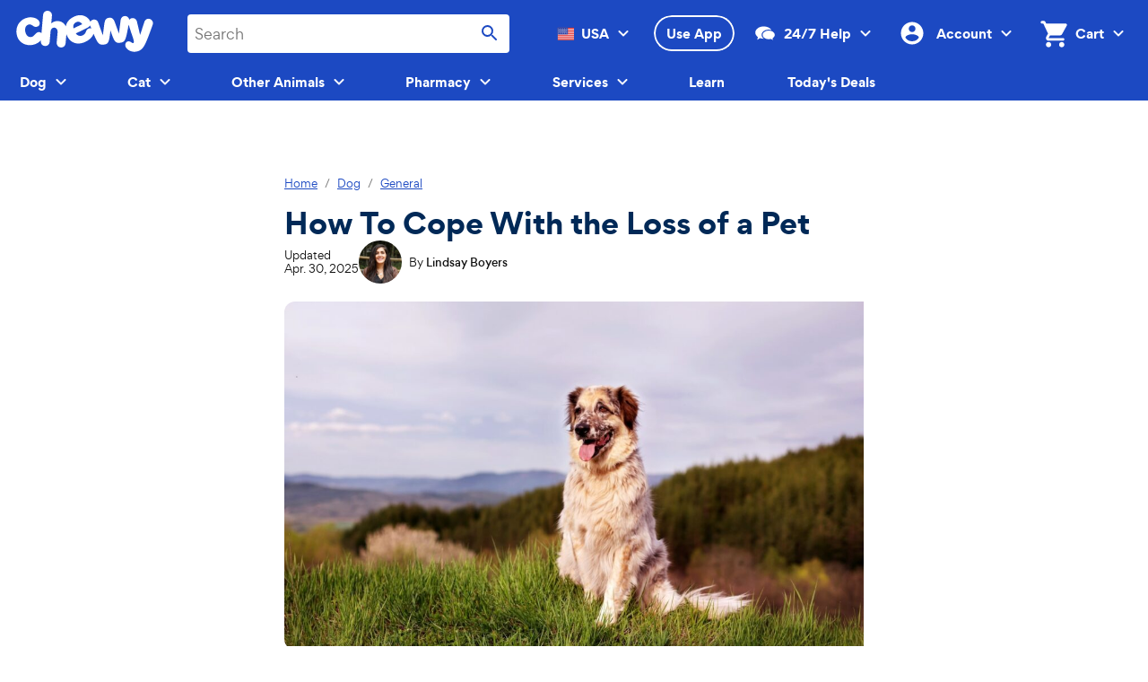

--- FILE ---
content_type: text/css; charset=UTF-8
request_url: https://www.chewy.com/education/_next/static/css/bd951cd06f098157.css
body_size: 732
content:
.kib-tabs-new{container:kib-tabs-new/inline-size}.kib-tabs-new__nav{border-bottom:.1rem solid var(--chirp-ui-bg-07,#ccc);overflow-x:auto}@media(min-width:648px){.kib-tabs-new__nav{display:grid;grid-template-columns:auto 1fr}}@container kib-tabs-new (min-width: 648px){.kib-tabs-new__nav{display:grid;grid-template-columns:auto 1fr}}.kib-tabs-new__nav-list{list-style-type:none;margin:0;padding:0;gap:var(--chirp-spacing-s1,.4rem);display:flex;position:relative}@media(min-width:648px){.kib-tabs-new__nav-list{display:grid;grid-auto-columns:1fr;grid-auto-flow:column}}@container kib-tabs-new (min-width: 648px){.kib-tabs-new__nav-list{display:grid;grid-auto-columns:1fr;grid-auto-flow:column}}.kib-tabs-new__nav-list-item{flex:1;margin:0}.kib-tabs-new__trigger{font-family:var(--chirp-typography-button-font-family,Poppins,Verdana,Lucida Sans,Helvetica Neue,Arial,Roboto,sans-serif);font-weight:var(--chirp-typography-button-font-weight,700);line-height:var(--chirp-typography-button-line-height,1.43);font-size:var(--chirp-typography-button-font-size,1.4rem);letter-spacing:var(--chirp-typography-button-letter-spacing,.01em);-webkit-text-decoration:var(--chirp-typography-button-text-decoration,none);text-decoration:var(--chirp-typography-button-text-decoration,none);text-transform:var(--chirp-typography-button-text-case,none);font-weight:var(--chirp-typography-weight-medium,500);position:relative;width:100%;border:0;background-color:var(--chirp-ui-bg-primary,#fff);color:var(--chirp-text-secondary,#4d4d4d);padding:var(--chirp-spacing-s2,.8rem) var(--chirp-spacing-s2,.8rem) calc(var(--chirp-spacing-s3, 1.2rem) + .4rem);white-space:nowrap;cursor:pointer;border-radius:.4rem .4rem 0 0;transition:background-color .2s ease-out}@media(min-width:648px){.kib-tabs-new__trigger{padding:var(--chirp-spacing-s2,.8rem) var(--chirp-spacing-s6,2.4rem) calc(var(--chirp-spacing-s3, 1.2rem) + .4rem) var(--chirp-spacing-s6,2.4rem)}}@container kib-tabs-new (min-width: 648px){.kib-tabs-new__trigger{padding:var(--chirp-spacing-s2,.8rem) var(--chirp-spacing-s6,2.4rem) calc(var(--chirp-spacing-s3, 1.2rem) + .4rem) var(--chirp-spacing-s6,2.4rem)}}.kib-tabs-new__trigger:hover{background-color:var(--chirp-action-cta-alternate-03,#dbebf9)}.kib-tabs-new__trigger:active{background-color:var(--chirp-action-cta-alternate-02,#b8d7f3)}.kib-tabs-new__trigger:focus-visible{box-shadow:inset 0 0 0 .2rem var(--chirp-action-cta-primary-primary,#1c49c2);outline:.2rem solid transparent;outline-offset:-.2rem}.kib-tabs-new__trigger--active{color:var(--chirp-action-cta-primary-primary,#1c49c2)}.kib-tabs-new__trigger--active:active,.kib-tabs-new__trigger--active:focus,.kib-tabs-new__trigger--active:hover{background-color:var(--chirp-ui-bg-primary,#fff)}.kib-tabs-new__trigger--active:after{content:"";height:.4rem;border-top:.4rem solid var(--chirp-action-cta-primary-primary,#1c49c2);position:absolute;inset:auto 0 0;border-radius:.2rem .2rem 0 0}.kib-tabs-new__content-item{display:none;padding:var(--chirp-spacing-s4,1.6rem)}.kib-tabs-new__content-item--active{display:block}

--- FILE ---
content_type: text/css; charset=UTF-8
request_url: https://www.chewy.com/education/_next/static/css/cffec0b0fb0f0579.css
body_size: 241
content:
@keyframes PageAnimation_kib-animation-page-entry-fade-in__TqFER{0%{will-change:opacity;opacity:0}99%{will-change:unset;opacity:1}}@keyframes PageAnimation_kib-animation-page-entry-slide-up___NV9B{0%{transform:translateY(17rem)}99%{transform:translateY(0)}}.PageAnimation_pageAnimation--fade-up__j7WZw{animation-delay:0;animation-fill-mode:both;animation-name:PageAnimation_kib-animation-page-entry-fade-in__TqFER,PageAnimation_kib-animation-page-entry-slide-up___NV9B;animation-duration:1s,.5s}@media(prefers-reduced-motion:reduce){.PageAnimation_pageAnimation--fade-up__j7WZw{animation:none}}.PageAnimation_pageAnimation--fade-in__rN33p{animation-delay:0;animation-fill-mode:both;animation-name:PageAnimation_kib-animation-page-entry-fade-in__TqFER;animation-duration:1s}@media(prefers-reduced-motion:reduce){.PageAnimation_pageAnimation--fade-in__rN33p{animation:none}}.PageAnimation_pageAnimation--slide-up____9lS{animation-delay:0;animation-fill-mode:both;animation-name:PageAnimation_kib-animation-page-entry-slide-up___NV9B;animation-duration:.5s}@media(prefers-reduced-motion:reduce){.PageAnimation_pageAnimation--slide-up____9lS{animation:none}}

--- FILE ---
content_type: text/css; charset=UTF-8
request_url: https://www.chewy.com/education/_next/static/css/ee7030cc8b39e406.css
body_size: 16245
content:
.kib-product-card{background-color:#fff;background-color:var(--chirp-ui-bg-primary,#fff);border:.2rem solid #eee;border:.2rem solid var(--chirp-ui-bg-04,#eee);border-radius:.8rem;color:#121212;color:var(--chirp-text-primary,#121212);display:block;display:flex;flex-direction:column;font-family:Work Sans,Verdana,Lucida Sans,Helvetica Neue,Arial,Roboto,sans-serif;font-family:var(--chirp-typography-paragraph-1-font-family,Work Sans,Verdana,Lucida Sans,Helvetica Neue,Arial,Roboto,sans-serif);font-size:1.6rem;font-size:var(--chirp-typography-paragraph-1-font-size,1.6rem);font-weight:400;font-weight:var(--chirp-typography-paragraph-1-font-weight,400);letter-spacing:-.03em;letter-spacing:var(--chirp-typography-paragraph-1-letter-spacing,-.03em);line-height:1.25;line-height:var(--chirp-typography-paragraph-1-line-height,1.25);max-width:24.8rem;max-width:var(--kib-product-card-max-width,24.8rem);min-width:20rem;min-width:var(--kib-product-card-min-width,20rem);position:relative;text-align:left;text-decoration:none;-webkit-text-decoration:var(--chirp-typography-paragraph-1-text-decoration,none);text-decoration:var(--chirp-typography-paragraph-1-text-decoration,none);text-transform:none;text-transform:var(--chirp-typography-paragraph-1-text-case,none);width:100%}.kib-product-card--elevated{box-shadow:0 0 .4rem #0000000d;box-shadow:0 0 .4rem var(--chirp-shadow-low-emphasis,rgba(0,0,0,.051))}.kib-product-card--landscape{--kib-product-card-max-width:none;display:grid;grid-auto-columns:min(24.8rem,max(8rem,35%)) 1fr;grid-template-rows:1fr min-content}.kib-product-card--landscape.kib-product-card--extended{grid-auto-columns:min(18rem,max(8rem,35%)) 1fr}.kib-product-card--landscape.kib-product-card--extended-large{grid-auto-columns:min(18rem,max(8rem,35%)) 1fr 23rem}.kib-product-card--canvas-only{--kib-product-card-max-width:24.8rem}.kib-product-card--condensed{--kib-product-card-min-width:16rem;width:16rem}.kib-product-card__canvas{align-items:center;background-color:#fff;background-color:var(--chirp-ui-bg-primary,#fff);border-radius:.6rem .6rem 0 0;color:#767676;color:var(--chirp-text-tertiary,#767676);display:flex;flex:0 1 auto;flex-direction:column;height:-moz-max-content;height:max-content;height:var(--kib-product-card-canvas-height,-moz-max-content);height:var(--kib-product-card-canvas-height,max-content);justify-content:center;min-width:8rem;min-width:var(--kib-product-card-canvas-min-width,8rem);overflow:hidden;padding:.8rem;padding:var(--kib-product-card-canvas-padding,var(--chirp-spacing-s2,.8rem));position:relative}.kib-product-card__canvas>:last-child{margin-bottom:0;padding-bottom:0}.kib-product-card--landscape .kib-product-card__canvas{--kib-product-card-canvas-height:auto;border-radius:.6rem 0 0 .6rem;grid-column:1;grid-row:1/3}.kib-product-card--landscape.kib-product-card--extended .kib-product-card__canvas{grid-row:1;padding:1.6rem;padding:var(--chirp-spacing-s4,1.6rem)}.kib-product-card--landscape.kib-product-card--extended-medium .kib-product-card__canvas{grid-row:1/3}.kib-product-card--canvas-only .kib-product-card__canvas{border-radius:.6rem;width:100%}.kib-product-card--flat{border:none}.kib-product-card--flat .kib-product-card__canvas{border-radius:.8rem .8rem 0 0}.kib-product-card--flat.kib-product-card--landscape .kib-product-card__canvas{border-radius:.8rem 0 0 .8rem}.kib-product-card--flat.kib-product-card--canvas-only .kib-product-card__canvas{border-radius:.8rem}.kib-product-card__overlay{background:#000;background:var(--chirp-static-gray1-900,#000);height:100%;left:0;opacity:.03;pointer-events:none;position:absolute;top:0;width:100%}.kib-product-card__overlay--clickable{pointer-events:unset}.kib-product-card__flag{left:0;position:absolute;top:0;z-index:3}.kib-product-card__choices{color:#767676;color:var(--chirp-text-tertiary,#767676);display:inline-flex;justify-content:center;text-align:center;width:100%}.kib-product-card--landscape .kib-product-card__choices{padding:.8rem;padding:var(--chirp-spacing-s2,.8rem);padding-bottom:0}.kib-product-card--landscape .kib-product-card__choices>:last-child{margin-bottom:0}.kib-product-card:not(.kib-product-card--condensed):not(.kib-product-card--landscape) .kib-product-card__choices{margin-top:-1.2rem;margin-top:calc(.4rem - var(--chirp-spacing-s4, 1.6rem))}.kib-product-card--condensed:not(.kib-product-card--landscape) .kib-product-card__choices{margin-top:-.8rem;margin-top:calc(.4rem - var(--chirp-spacing-s3, 1.2rem))}.kib-product-card__choices--hide{display:none}.kib-product-card__content{align-items:flex-start;display:flex;flex-direction:column;flex-grow:1;justify-content:flex-start;padding:1.6rem;padding:var(--kib-product-card-content-padding,var(--chirp-spacing-s4,1.6rem))}.kib-product-card__content>:last-child{margin-bottom:0}.kib-product-card--landscape .kib-product-card__content{--kib-product-card-content-padding:var(--chirp-spacing-s3,1.2rem);grid-column:2;grid-row:1;overflow:hidden}.kib-product-card--flat:not(.kib-product-card--landscape) .kib-product-card__content{padding-left:0;padding-right:0}.kib-product-card__content-bottom{margin-top:auto;width:100%}.kib-product-card__content-bottom>:last-child{margin-bottom:0}.kib-product-card--condensed .kib-product-card__content{--kib-product-card-content-padding:var(--chirp-spacing-s3,1.2rem)}.kib-product-card--landscape.kib-product-card--extended .kib-product-card__content{--kib-product-card-content-padding:var(--chirp-spacing-s4,1.6rem)}.kib-product-card__actions{padding:0 1.6rem 1.6rem;padding:0 var(--chirp-spacing-s4,1.6rem) var(--chirp-spacing-s4,1.6rem)}.kib-product-card--condensed .kib-product-card__actions,.kib-product-card--landscape .kib-product-card__actions{padding:0 1.2rem 1.2rem;padding:0 var(--chirp-spacing-s3,1.2rem) var(--chirp-spacing-s3,1.2rem)}.kib-product-card--landscape .kib-product-card__actions{grid-column:2;grid-row:2}.kib-product-card--landscape.kib-product-card--extended .kib-product-card__actions{grid-column:1/3;padding:1.6rem;padding:var(--chirp-spacing-s4,1.6rem)}.kib-product-card--landscape.kib-product-card--extended-medium .kib-product-card__actions{grid-column:2}.kib-product-card--landscape.kib-product-card--extended-large .kib-product-card__actions{grid-column:3;grid-row:1;padding-left:0}.kib-product-card--flat:not(.kib-product-card--landscape) .kib-product-card__actions{padding:0 .4rem 1.6rem;padding:0 var(--chirp-spacing-s1,.4rem) var(--chirp-spacing-s4,1.6rem)}.kib-card-group .kib-product-card--landscape{grid-auto-columns:min(14rem,max(8rem,40%)) 1fr}.kib-spinner{animation:kib-spinner-outer 1.4s linear 0s infinite normal none running;color:currentColor;display:inline-block;height:2.4rem;vertical-align:middle;width:2.4rem}@keyframes kib-spinner-outer{0%{transform:rotate(0)}to{transform:rotate(1turn)}}@keyframes kib-spinner-path{0%{stroke-dasharray:1px,200px;stroke-dashoffset:0}50%{stroke-dasharray:100px,200px;stroke-dashoffset:-15px}to{stroke-dasharray:100px,200px;stroke-dashoffset:-125px}}.kib-spinner__path{stroke:currentColor;stroke-width:3.6;stroke-dasharray:80px,200px;stroke-dashoffset:0;animation:kib-spinner-path 1.4s ease-in-out 0s infinite normal none running}._view_product_details_1b44y_7{color:var(--chirp-link-active-primary,#1c49c2);-webkit-text-decoration-skip:objects;text-decoration-skip:objects;-webkit-text-decoration-skip:ink;text-decoration-skip-ink:auto;display:inline;padding:0;-webkit-appearance:none;-moz-appearance:none;appearance:none;background-color:transparent;border:0;font:inherit;line-height:inherit;vertical-align:baseline;cursor:pointer;font-family:var(--chirp-typography-paragraph-2-font-family,Work Sans,Verdana,Lucida Sans,Helvetica Neue,Arial,Roboto,sans-serif);font-weight:var(--chirp-typography-paragraph-2-font-weight,400);line-height:var(--chirp-typography-paragraph-2-line-height,1.29);font-size:var(--chirp-typography-paragraph-2-font-size,1.4rem);letter-spacing:var(--chirp-typography-paragraph-2-letter-spacing,-.03em);-webkit-text-decoration:var(--chirp-typography-paragraph-2-text-decoration,none);text-decoration:var(--chirp-typography-paragraph-2-text-decoration,none);text-transform:var(--chirp-typography-paragraph-2-text-case,none);text-decoration:underline}._view_product_details_1b44y_7:visited{color:var(--chirp-link-visited-primary,#543577)}._view_product_details_1b44y_7:hover{color:var(--chirp-link-hover-primary,#09267a);text-decoration:underline}._view_product_details_1b44y_7:active{color:var(--chirp-link-pressed-primary,#09267a);text-decoration:underline}._view_product_details_1b44y_7:focus,._view_product_details_1b44y_7:focus-visible{outline-color:var(--chirp-link-active-primary,#1c49c2);outline-offset:.4rem}._phl_product_card_1b44y_47{margin-bottom:var(--chirp-spacing-s4,1.6rem)}._phl_product_card_1b44y_47 ._phl_product_card_action_1b44y_50{width:100%}._phl_product_card_1b44y_47 ._phl_product_card_action_1b44y_50._desktop_1b44y_53{width:auto}._phl_product_card_1b44y_47{min-width:unset}._phl_product_card_1b44y_47 ._landscape_image_1b44y_60{width:12rem;height:12rem}._phl_product_card_1b44y_47 ._portrait_image_1b44y_64{width:16rem;height:16rem}.kib-button-new{--kib-button-text-color:var(--chirp-action-cta-primary-text,#fff);--kib-button-background:var(--chirp-action-cta-primary-primary,#1c49c2);--kib-button-focus-border-color:var(--chirp-action-cta-primary-primary,#1c49c2);--kib-button-box-shadow-color:none;font-family:var(--chirp-typography-button-font-family,Poppins,Verdana,Lucida Sans,Helvetica Neue,Arial,Roboto,sans-serif);font-weight:var(--chirp-typography-button-font-weight,700);line-height:var(--chirp-typography-button-line-height,1.43);font-size:var(--chirp-typography-button-font-size,1.4rem);letter-spacing:var(--chirp-typography-button-letter-spacing,.01em);-webkit-text-decoration:var(--chirp-typography-button-text-decoration,none);text-decoration:var(--chirp-typography-button-text-decoration,none);text-transform:var(--chirp-typography-button-text-case,none);position:relative;display:inline-flex;padding-top:0;padding-bottom:0;min-width:var(--kib-button-size,calc(var(--chirp-spacing-s3, 1.2rem) * 2 + var(--chirp-typography-button-font-size, 1.4rem) * var(--chirp-typography-button-line-height, 1.43) + .4rem));min-height:var(--kib-button-size,calc(var(--chirp-spacing-s3, 1.2rem) * 2 + var(--chirp-typography-button-font-size, 1.4rem) * var(--chirp-typography-button-line-height, 1.43) + .4rem));align-items:center;justify-content:center;-webkit-appearance:none;-moz-appearance:none;appearance:none;border-radius:var(--chirp-border-br03,2.4rem);cursor:pointer;touch-action:manipulation;transform:translate(0);-webkit-user-select:none;-moz-user-select:none;user-select:none;border:0;background-color:var(--kib-button-background);text-align:center;padding-left:var(--chirp-spacing-s7,3.2rem);padding-right:var(--chirp-spacing-s7,3.2rem);box-shadow:inset 0 0 0 .2rem var(--kib-button-box-shadow-color)}.kib-button-new,.kib-button-new:visited{color:var(--kib-button-text-color);text-decoration:none}.kib-button-new:hover{--kib-button-background:var(--chirp-action-cta-primary-03,#2661ce)}.kib-button-new--loading,.kib-button-new:active{--kib-button-background:var(--chirp-action-cta-primary-02,#031657)}.kib-button-new+.kib-button-new{margin-left:var(--chirp-spacing-s2,.8rem)}.kib-button-new--loading,.kib-button-new:active,.kib-button-new:hover{color:var(--kib-button-text-color);text-decoration:none}.kib-button-new--loading,.kib-button-new:disabled{opacity:.5;pointer-events:none}@media (forced-colors:active){.kib-button-new--loading,.kib-button-new:disabled{opacity:1;color:GrayText!important;border-color:GrayText!important}}.kib-button-new:after{position:absolute;z-index:-1;top:-.4rem;left:-.4rem;right:-.4rem;bottom:-.4rem;border:.2rem solid var(--kib-button-focus-border-color);border-radius:calc(var(--chirp-border-br03, 2.4rem) * 2);color:inherit;content:"";opacity:0;transition:opacity .1s ease-out}.kib-button-new:focus{outline:0}.kib-button-new:focus:after{opacity:1}.kib-button-new--medium{--kib-button-size:calc(var(--chirp-spacing-s2, .8rem) * 2 + var(--chirp-typography-button-font-size, 1.4rem) * var(--chirp-typography-button-line-height, 1.43) + .4rem);padding-left:var(--chirp-spacing-s5,2rem);padding-right:var(--chirp-spacing-s5,2rem)}.kib-button-new--small{--kib-button-size:calc(var(--chirp-spacing-s1, .4rem) * 2 + var(--chirp-typography-button-font-size, 1.4rem) * var(--chirp-typography-button-line-height, 1.43) + .4rem);padding-left:var(--chirp-spacing-s3,1.2rem);padding-right:var(--chirp-spacing-s3,1.2rem)}.kib-button-new--secondary{--kib-button-box-shadow-color:var(--chirp-action-cta-alternate-text,#1c49c2);--kib-button-focus-border-color:var(--chirp-action-cta-primary-primary,#1c49c2);--kib-button-background:var(--chirp-action-cta-alternate-primary,#fff)}.kib-button-new--secondary,.kib-button-new--secondary:hover{--kib-button-text-color:var(--chirp-action-cta-alternate-text,#1c49c2)}.kib-button-new--secondary:hover{--kib-button-background:var(--chirp-action-cta-alternate-03,#dbebf9)}.kib-button-new--secondary--loading,.kib-button-new--secondary:active{--kib-button-background:var(--chirp-action-cta-alternate-02,#b8d7f3)}.kib-button-new--secondary--loading{opacity:.5}@media (forced-colors:active){.kib-button-new--secondary--loading{opacity:1}}.kib-button-new--tertiary{--kib-button-box-shadow-color:var(--chirp-action-cta-alternate-03,#dbebf9);--kib-button-focus-border-color:var(--chirp-action-cta-primary-primary,#1c49c2);--kib-button-background:var(--chirp-action-cta-alternate-primary,#fff)}.kib-button-new--tertiary,.kib-button-new--tertiary:hover{--kib-button-text-color:var(--chirp-action-cta-alternate-text,#1c49c2)}.kib-button-new--tertiary:hover{--kib-button-background:var(--chirp-action-cta-alternate-03,#dbebf9);box-shadow:none}.kib-button-new--tertiary--loading,.kib-button-new--tertiary:active{--kib-button-background:var(--chirp-action-cta-alternate-02,#b8d7f3);box-shadow:none}.kib-button-new--tertiary--loading{opacity:.5}@media (forced-colors:active){.kib-button-new--tertiary--loading{opacity:1}}.kib-button-new--utility{--kib-button-box-shadow-color:none;--kib-button-focus-border-color:var(--chirp-action-utility-primary-primary,#4d4d4d);--kib-button-background:var(--chirp-action-utility-primary-primary,#4d4d4d)}.kib-button-new--utility,.kib-button-new--utility:hover{--kib-button-text-color:var(--chirp-action-utility-primary-text,#fff)}.kib-button-new--utility:hover{--kib-button-background:var(--chirp-action-utility-primary-03,#666)}.kib-button-new--utility--loading,.kib-button-new--utility:active{--kib-button-background:var(--chirp-action-utility-primary-02,#121212)}.kib-button-new--utility--loading{opacity:.5}@media (forced-colors:active){.kib-button-new--utility--loading{opacity:1}}.kib-button-new--utility.kib-button-new--secondary{--kib-button-box-shadow-color:var(--chirp-action-utility-alternate-text,#121212);--kib-button-focus-border-color:var(--chirp-action-utility-primary-primary,#4d4d4d);--kib-button-background:var(--chirp-action-utility-alternate-primary,#fff);--kib-button-text-color:var(--chirp-action-utility-alternate-text,#121212)}.kib-button-new--utility.kib-button-new--secondary:hover{--kib-button-text-color:var(--chirp-action-utility-alternate-text,#121212);--kib-button-background:var(--chirp-action-utility-alternate-03,#eee)}.kib-button-new--utility.kib-button-new--secondary--loading,.kib-button-new--utility.kib-button-new--secondary:active{--kib-button-background:var(--chirp-action-utility-alternate-02,#ccc)}.kib-button-new--utility.kib-button-new--secondary--loading{opacity:.5}@media (forced-colors:active){.kib-button-new--utility.kib-button-new--secondary--loading{opacity:1}}.kib-button-new--utility.kib-button-new--tertiary{--kib-button-box-shadow-color:var(--chirp-action-utility-alternate-03,#eee);--kib-button-focus-border-color:var(--chirp-action-utility-primary-primary,#4d4d4d);--kib-button-background:var(--chirp-action-utility-alternate-primary,#fff);--kib-button-text-color:var(--chirp-action-utility-alternate-text,#121212)}.kib-button-new--utility.kib-button-new--tertiary:hover{--kib-button-text-color:var(--chirp-action-utility-alternate-text,#121212);--kib-button-background:var(--chirp-action-utility-alternate-03,#eee);box-shadow:none}.kib-button-new--utility.kib-button-new--tertiary--loading,.kib-button-new--utility.kib-button-new--tertiary:active{--kib-button-background:var(--chirp-action-utility-alternate-02,#ccc);box-shadow:none}.kib-button-new--utility.kib-button-new--tertiary--loading{opacity:.5}@media (forced-colors:active){.kib-button-new--utility.kib-button-new--tertiary--loading{opacity:1}}.kib-button-new--destructive{--kib-button-box-shadow-color:none;--kib-button-focus-border-color:var(--chirp-action-danger-primary-primary,#bc2848);--kib-button-background:var(--chirp-action-danger-primary-primary,#bc2848)}.kib-button-new--destructive,.kib-button-new--destructive:hover{--kib-button-text-color:var(--chirp-action-danger-primary-text,#fff)}.kib-button-new--destructive:hover{--kib-button-background:var(--chirp-action-danger-primary-03,#d12e4b)}.kib-button-new--destructive--loading,.kib-button-new--destructive:active{--kib-button-background:var(--chirp-action-danger-primary-02,#851940)}.kib-button-new--destructive--loading{opacity:.5}@media (forced-colors:active){.kib-button-new--destructive--loading{opacity:1}.kib-button-new--destructive{border-style:dashed!important}}.kib-button-new--destructive.kib-button-new--secondary{--kib-button-box-shadow-color:var(--chirp-action-danger-alternate-text,#bc2848);--kib-button-focus-border-color:var(--chirp-action-danger-primary-primary,#bc2848);--kib-button-background:var(--chirp-action-danger-alternate-primary,#fff);--kib-button-text-color:var(--chirp-action-danger-alternate-text,#bc2848)}.kib-button-new--destructive.kib-button-new--secondary:hover{--kib-button-text-color:var(--chirp-action-danger-alternate-text,#bc2848);--kib-button-background:var(--chirp-action-danger-alternate-03,#fde4e8)}.kib-button-new--destructive.kib-button-new--secondary--loading,.kib-button-new--destructive.kib-button-new--secondary:active{--kib-button-background:var(--chirp-action-danger-alternate-02,#f9bbc7)}.kib-button-new--destructive.kib-button-new--secondary--loading{opacity:.5}@media (forced-colors:active){.kib-button-new--destructive.kib-button-new--secondary--loading{opacity:1}.kib-button-new--destructive.kib-button-new--secondary{border-style:dashed!important}}.kib-button-new--destructive.kib-button-new--tertiary{--kib-button-box-shadow-color:var(--chirp-action-danger-alternate-03,#fde4e8);--kib-button-focus-border-color:var(--chirp-action-danger-primary-primary,#bc2848);--kib-button-background:var(--chirp-action-danger-alternate-primary,#fff);--kib-button-text-color:var(--chirp-action-danger-alternate-text,#bc2848)}.kib-button-new--destructive.kib-button-new--tertiary:hover{--kib-button-text-color:var(--chirp-action-danger-alternate-text,#bc2848);--kib-button-background:var(--chirp-action-danger-alternate-03,#fde4e8);box-shadow:none}.kib-button-new--destructive.kib-button-new--tertiary--loading,.kib-button-new--destructive.kib-button-new--tertiary:active{--kib-button-background:var(--chirp-action-danger-alternate-02,#f9bbc7);box-shadow:none}.kib-button-new--destructive.kib-button-new--tertiary--loading{opacity:.5}@media (forced-colors:active){.kib-button-new--destructive.kib-button-new--tertiary--loading{opacity:1}.kib-button-new--destructive.kib-button-new--tertiary{border-style:dashed!important}}.kib-button-new--transactional{--kib-button-box-shadow-color:none;--kib-button-focus-border-color:var(--chirp-action-transaction-primary,#ef6c00);--kib-button-background:var(--chirp-action-transaction-primary,#ef6c00);--kib-button-text-color:var(--chirp-action-transaction-text,#fff)}.kib-button-new--transactional:hover{--kib-button-text-color:var(--chirp-action-transaction-text,#fff);--kib-button-background:var(--chirp-action-transaction-03,#f17b1a)}.kib-button-new--transactional--loading,.kib-button-new--transactional:active{--kib-button-background:var(--chirp-action-transaction-02,#d76100)}.kib-button-new--transactional--loading{opacity:.5}@media (forced-colors:active){.kib-button-new--transactional--loading{opacity:1}}.kib-button-new--transactional.kib-button-new--secondary{--kib-button-box-shadow-color:var(--chirp-action-transaction-secondary-primary,#f17b1a);--kib-button-focus-border-color:var(--chirp-action-transaction-primary,#ef6c00);--kib-button-background:var(--chirp-action-cta-alternate-primary,#fff);--kib-button-text-color:var(--chirp-action-transaction-secondary-text,#d76100)}.kib-button-new--transactional.kib-button-new--secondary:hover{--kib-button-text-color:var(--chirp-action-transaction-secondary-text,#d76100);--kib-button-background:var(--chirp-action-transaction-secondary-03,#fdf0e6)}.kib-button-new--transactional.kib-button-new--secondary--loading,.kib-button-new--transactional.kib-button-new--secondary:active{--kib-button-background:var(--chirp-action-transaction-secondary-02,#ffe1c9)}.kib-button-new--transactional.kib-button-new--secondary--loading{opacity:.5}@media (forced-colors:active){.kib-button-new--transactional.kib-button-new--secondary--loading{opacity:1}}.kib-button-new__icon{margin-right:var(--chirp-spacing-s2,.8rem);flex-shrink:0;display:inline-block;vertical-align:middle;width:2.4rem;height:2.4rem}.kib-button-new__icon>svg{fill:currentColor}.kib-button-new__icon>:only-child{display:block;width:inherit;height:inherit}.kib-button-new--medium .kib-button-new__icon{width:2rem;height:2rem}.kib-button-new--small .kib-button-new__icon{width:1.6rem;height:1.6rem}.kib-button-new__icon--end{margin-left:var(--chirp-spacing-s2,.8rem);margin-right:0}.kib-button-new--icon-only{padding:var(--chirp-spacing-s3,1.2rem);border-radius:50%}.kib-button-new--icon-only:after{border-radius:inherit}.kib-button-new--icon-only .kib-button-new__icon{margin:0}.kib-button-new--icon-only.kib-button-new--medium,.kib-button-new--icon-only.kib-button-new--small{padding:var(--chirp-spacing-s2,.8rem)}.kib-button-new--icon-only .kib-button-new__label{position:absolute;overflow:hidden;clip:rect(0 0 0 0);height:1px;width:1px;margin:-1px;padding:0;border:0}.kib-button-new--appended{margin:0;height:auto;border-radius:0 var(--chirp-border-br02,.8rem) var(--chirp-border-br02,.8rem) 0;box-shadow:inset 0 0 0 .1rem var(--kib-button-box-shadow-color)}.kib-button-new--appended:after{border-radius:0 calc(var(--chirp-border-br02, .8rem) + .4rem) calc(var(--chirp-border-br02, .8rem) + .4rem) 0}.kib-carousel{--kib-button-text-color:var(--chirp-action-cta-primary-text,#fff);--kib-button-background:var(--chirp-action-cta-primary-primary,#1c49c2);--kib-button-focus-border-color:var(--chirp-action-cta-primary-primary,#1c49c2);--kib-button-box-shadow-color:none}@media (max-width:40.4375em){.kib-carousel{margin-left:-1.6rem;margin-left:calc(var(--chirp-spacing-s4, 1.6rem) * -1);margin-right:-1.6rem;margin-right:calc(var(--chirp-spacing-s4, 1.6rem) * -1)}}.kib-carousel__wrapper{position:relative}.kib-carousel__content{-webkit-overflow-scrolling:touch;-ms-overflow-style:none;display:flex;display:grid;flex-direction:row;gap:1.6rem;gap:var(--chirp-spacing-s4,1.6rem);grid-auto-flow:column;justify-content:flex-start;list-style:none;margin-bottom:0;margin-top:0;overflow-x:auto;overflow-y:hidden;padding-left:0;padding-right:0;position:relative;scroll-snap-type:x mandatory;scroll-snap-type:none;scrollbar-width:none}.kib-carousel__content::-webkit-scrollbar{display:none}.kib-carousel__content:focus{outline:0}@media (max-width:40.4375em){.kib-carousel__content{gap:.8rem;gap:var(--chirp-spacing-s2,.8rem);padding-left:1.6rem;padding-left:var(--chirp-spacing-s4,1.6rem);padding-right:1.6rem;padding-right:var(--chirp-spacing-s4,1.6rem);scroll-padding:1.6rem;scroll-padding:var(--chirp-spacing-s4,1.6rem)}.kib-carousel__content:after{content:"";width:.1rem}}.kib-carousel__content--scroll-snap{scroll-snap-type:x mandatory}.kib-carousel__control{--kib-button-box-shadow-color:none;--kib-button-box-shadow-color:var(--chirp-action-cta-primary-primary,#1c49c2);--kib-button-focus-border-color:var(--chirp-action-cta-primary-primary,#1c49c2);--kib-button-background:var(--chirp-action-cta-primary-primary,#1c49c2);--kib-button-text-color:var(--chirp-action-cta-primary-text,#fff);align-items:center;-webkit-appearance:none;-moz-appearance:none;appearance:none;background-color:#1c49c2;background-color:var(--kib-button-background);border:0;border-radius:2.4rem;border-radius:var(--chirp-border-br03,2.4rem);border-radius:50%;box-shadow:inset 0 0 0 .2rem #1c49c2;box-shadow:inset 0 0 0 .2rem var(--kib-button-box-shadow-color);color:#fff;cursor:pointer;display:inline-flex;font-family:Poppins,Verdana,Lucida Sans,Helvetica Neue,Arial,Roboto,sans-serif;font-family:var(--chirp-typography-button-font-family,Poppins,Verdana,Lucida Sans,Helvetica Neue,Arial,Roboto,sans-serif);font-size:1.4rem;font-size:var(--chirp-typography-button-font-size,1.4rem);font-weight:700;font-weight:var(--chirp-typography-button-font-weight,700);justify-content:center;letter-spacing:.01em;letter-spacing:var(--chirp-typography-button-letter-spacing,.01em);line-height:1.43;line-height:var(--chirp-typography-button-line-height,1.43);min-height:4.802rem;min-height:var(--kib-button-size,calc(var(--chirp-spacing-s3, 1.2rem) * 2 + var(--chirp-typography-button-font-size, 1.4rem) * var(--chirp-typography-button-line-height, 1.43) + .4rem));min-width:4.802rem;min-width:var(--kib-button-size,calc(var(--chirp-spacing-s3, 1.2rem) * 2 + var(--chirp-typography-button-font-size, 1.4rem) * var(--chirp-typography-button-line-height, 1.43) + .4rem));padding:1.2rem;padding:var(--chirp-spacing-s3,1.2rem);position:relative;position:absolute;text-align:center;-webkit-text-decoration:var(--chirp-typography-button-text-decoration,none);text-decoration:var(--chirp-typography-button-text-decoration,none);text-transform:none;text-transform:var(--chirp-typography-button-text-case,none);top:50%;touch-action:manipulation;transform:translate(0);transform:translateY(-50%);-webkit-user-select:none;-moz-user-select:none;user-select:none;z-index:10}.kib-carousel__control,.kib-carousel__control:visited{color:var(--kib-button-text-color);text-decoration:none}.kib-carousel__control+.kib-carousel__control{margin-left:.8rem;margin-left:var(--chirp-spacing-s2,.8rem)}.kib-carousel__control--loading,.kib-carousel__control:active,.kib-carousel__control:hover{color:var(--kib-button-text-color);text-decoration:none}.kib-carousel__control--loading,.kib-carousel__control:disabled{opacity:.5;pointer-events:none}@media (forced-colors:active){.kib-carousel__control--loading,.kib-carousel__control:disabled{border-color:GrayText!important;color:GrayText!important;opacity:1}}.kib-carousel__control:after{border:.2rem solid var(--kib-button-focus-border-color);border-radius:4.8rem;border-radius:calc(var(--chirp-border-br03, 2.4rem) * 2);bottom:-.4rem;color:inherit;content:"";left:-.4rem;opacity:0;position:absolute;right:-.4rem;top:-.4rem;transition:opacity .1s ease-out;z-index:-1}.kib-carousel__control:focus{outline:0}.kib-carousel__control:focus:after{opacity:1}.kib-carousel__control:hover{--kib-button-text-color:var(--chirp-action-cta-primary-text,#fff);--kib-button-background:var(--chirp-action-cta-primary-03,#2661ce)}.kib-carousel__control--loading,.kib-carousel__control:active{--kib-button-background:var(--chirp-action-cta-primary-02,#031657)}.kib-carousel__control--loading{opacity:.5}@media (forced-colors:active){.kib-carousel__control--loading{opacity:1}}.kib-carousel__control:after{border-radius:inherit}.kib-carousel__control>svg{height:2.4rem;width:2.4rem}.kib-carousel__control+.kib-carousel__control{margin-left:0}.kib-carousel__control>svg{pointer-events:none}@media (max-width:40.4375em){.kib-carousel__control:not(:focus-within){clip:rect(0 0 0 0);border:0;height:1px;margin:-1px;overflow:hidden;padding:0;position:absolute;width:1px}}.kib-carousel__control--next{right:.8rem;right:var(--chirp-spacing-s2,.8rem)}@media (min-width:40.5em){.kib-carousel__control--next{right:-.8rem;right:calc(var(--chirp-spacing-s2, .8rem) * -1)}}.kib-carousel__control--previous{left:.8rem;left:var(--chirp-spacing-s2,.8rem)}@media (min-width:40.5em){.kib-carousel__control--previous{left:-.8rem;left:calc(var(--chirp-spacing-s2, .8rem) * -1)}}.kib-carousel-item{margin-bottom:0;scroll-snap-align:start}.kib-carousel-view-all{align-self:center}.kib-carousel-view-all__button{--kib-button-text-color:var(--chirp-action-cta-primary-text,#fff);--kib-button-background:var(--chirp-action-cta-primary-primary,#1c49c2);--kib-button-box-shadow-color:none;--kib-button-box-shadow-color:var(--chirp-action-cta-alternate-03,#dbebf9);--kib-button-focus-border-color:var(--chirp-action-cta-primary-primary,#1c49c2);--kib-button-background:var(--chirp-action-cta-alternate-primary,#fff);--kib-button-text-color:var(--chirp-action-cta-alternate-text,#1c49c2);align-items:center;-webkit-appearance:none;-moz-appearance:none;appearance:none;background-color:#fff;background-color:var(--kib-button-background);border:0;border-radius:2.4rem;border-radius:var(--chirp-border-br03,2.4rem);border-radius:50%;box-shadow:inset 0 0 0 .2rem #dbebf9;box-shadow:inset 0 0 0 .2rem var(--kib-button-box-shadow-color);color:#1c49c2;cursor:pointer;display:inline-flex;font-family:Poppins,Verdana,Lucida Sans,Helvetica Neue,Arial,Roboto,sans-serif;font-family:var(--chirp-typography-button-font-family,Poppins,Verdana,Lucida Sans,Helvetica Neue,Arial,Roboto,sans-serif);font-size:1.4rem;font-size:var(--chirp-typography-button-font-size,1.4rem);font-weight:700;font-weight:var(--chirp-typography-button-font-weight,700);justify-content:center;letter-spacing:.01em;letter-spacing:var(--chirp-typography-button-letter-spacing,.01em);line-height:1.43;line-height:var(--chirp-typography-button-line-height,1.43);margin:.8rem;margin:var(--chirp-spacing-s2,.8rem);min-height:4.802rem;min-height:var(--kib-button-size,calc(var(--chirp-spacing-s3, 1.2rem) * 2 + var(--chirp-typography-button-font-size, 1.4rem) * var(--chirp-typography-button-line-height, 1.43) + .4rem));min-width:4.802rem;min-width:var(--kib-button-size,calc(var(--chirp-spacing-s3, 1.2rem) * 2 + var(--chirp-typography-button-font-size, 1.4rem) * var(--chirp-typography-button-line-height, 1.43) + .4rem));padding:1.2rem;padding:var(--chirp-spacing-s3,1.2rem);position:relative;text-align:center;-webkit-text-decoration:var(--chirp-typography-button-text-decoration,none);text-decoration:var(--chirp-typography-button-text-decoration,none);text-transform:none;text-transform:var(--chirp-typography-button-text-case,none);touch-action:manipulation;transform:translate(0);-webkit-user-select:none;-moz-user-select:none;user-select:none}.kib-carousel-view-all__button,.kib-carousel-view-all__button:visited{color:var(--kib-button-text-color);text-decoration:none}.kib-carousel-view-all__button:hover{--kib-button-background:var(--chirp-action-cta-primary-03,#2661ce)}.kib-carousel-view-all__button--loading,.kib-carousel-view-all__button:active{--kib-button-background:var(--chirp-action-cta-primary-02,#031657)}.kib-carousel-view-all__button+.kib-carousel-view-all__button{margin-left:.8rem;margin-left:var(--chirp-spacing-s2,.8rem)}.kib-carousel-view-all__button--loading,.kib-carousel-view-all__button:active,.kib-carousel-view-all__button:hover{color:var(--kib-button-text-color);text-decoration:none}.kib-carousel-view-all__button--loading,.kib-carousel-view-all__button:disabled{opacity:.5;pointer-events:none}@media (forced-colors:active){.kib-carousel-view-all__button--loading,.kib-carousel-view-all__button:disabled{border-color:GrayText!important;color:GrayText!important;opacity:1}}.kib-carousel-view-all__button:after{border:.2rem solid var(--kib-button-focus-border-color);border-radius:4.8rem;border-radius:calc(var(--chirp-border-br03, 2.4rem) * 2);bottom:-.4rem;color:inherit;content:"";left:-.4rem;opacity:0;position:absolute;right:-.4rem;top:-.4rem;transition:opacity .1s ease-out;z-index:-1}.kib-carousel-view-all__button:focus{outline:0}.kib-carousel-view-all__button:focus:after{opacity:1}.kib-carousel-view-all__button:hover{--kib-button-text-color:var(--chirp-action-cta-alternate-text,#1c49c2);--kib-button-background:var(--chirp-action-cta-alternate-03,#dbebf9);box-shadow:none}.kib-carousel-view-all__button--loading,.kib-carousel-view-all__button:active{--kib-button-background:var(--chirp-action-cta-alternate-02,#b8d7f3);box-shadow:none}.kib-carousel-view-all__button--loading{opacity:.5}@media (forced-colors:active){.kib-carousel-view-all__button--loading{opacity:1}}.kib-carousel-view-all__button:after{border-radius:inherit}.kib-carousel-view-all__button>svg{height:2.4rem;width:2.4rem}.kib-carousel-view-all__link{color:#121212;color:var(--chirp-text-primary,#121212);display:block;font-family:Work Sans,Verdana,Lucida Sans,Helvetica Neue,Arial,Roboto,sans-serif;font-family:var(--chirp-typography-paragraph-2-font-family,Work Sans,Verdana,Lucida Sans,Helvetica Neue,Arial,Roboto,sans-serif);font-size:1.4rem;font-size:var(--chirp-typography-paragraph-2-font-size,1.4rem);font-weight:400;font-weight:var(--chirp-typography-paragraph-2-font-weight,400);letter-spacing:-.03em;letter-spacing:var(--chirp-typography-paragraph-2-letter-spacing,-.03em);line-height:1.29;line-height:var(--chirp-typography-paragraph-2-line-height,1.29);padding-left:1.6rem;padding-left:var(--chirp-spacing-s4,1.6rem);padding-right:1.6rem;padding-right:var(--chirp-spacing-s4,1.6rem);text-align:center;-webkit-text-decoration:var(--chirp-typography-paragraph-2-text-decoration,none);text-decoration:var(--chirp-typography-paragraph-2-text-decoration,none);text-decoration:none;text-transform:none;text-transform:var(--chirp-typography-paragraph-2-text-case,none)}._kib-grid_p49jg_47{margin-left:-.8rem;margin-left:calc((var(--kib-layout-gutter-xs, var(--chirp-spacing-s4, 1.6rem))*.5)*-1);margin-right:-.8rem;margin-right:calc((var(--kib-layout-gutter-xs, var(--chirp-spacing-s4, 1.6rem))*.5)*-1)}@media (min-width:22.5625em){._kib-grid_p49jg_47{margin-left:-.8rem;margin-left:calc((var(--kib-layout-gutter-sm, var(--chirp-spacing-s4, 1.6rem))*.5)*-1);margin-right:-.8rem;margin-right:calc((var(--kib-layout-gutter-sm, var(--chirp-spacing-s4, 1.6rem))*.5)*-1)}}@media (min-width:40.5em){._kib-grid_p49jg_47{margin-left:-.8rem;margin-left:calc((var(--kib-layout-gutter-md, var(--chirp-spacing-s4, 1.6rem))*.5)*-1);margin-right:-.8rem;margin-right:calc((var(--kib-layout-gutter-md, var(--chirp-spacing-s4, 1.6rem))*.5)*-1)}}@media (min-width:64.0625em){._kib-grid_p49jg_47{margin-left:-.8rem;margin-left:calc((var(--kib-layout-gutter-lg, var(--chirp-spacing-s4, 1.6rem))*.5)*-1);margin-right:-.8rem;margin-right:calc((var(--kib-layout-gutter-lg, var(--chirp-spacing-s4, 1.6rem))*.5)*-1)}}@media (min-width:90em){._kib-grid_p49jg_47{margin-left:-.8rem;margin-left:calc((var(--kib-layout-gutter-xl, var(--chirp-spacing-s4, 1.6rem))*.5)*-1);margin-right:-.8rem;margin-right:calc((var(--kib-layout-gutter-xl, var(--chirp-spacing-s4, 1.6rem))*.5)*-1)}}._kib-grid__item_p49jg_79{margin-bottom:1.6rem;margin-left:.8rem;margin-left:calc(var(--kib-layout-gutter-xs, var(--chirp-spacing-s4, 1.6rem))*.5);margin-right:.8rem;margin-right:calc(var(--kib-layout-gutter-xs, var(--chirp-spacing-s4, 1.6rem))*.5)}@media (min-width:22.5625em){._kib-grid__item_p49jg_79{margin-bottom:1.6rem;margin-bottom:var(--kib-layout-gutter-sm,var(--chirp-spacing-s4,1.6rem));margin-left:.8rem;margin-left:calc(var(--kib-layout-gutter-sm, var(--chirp-spacing-s4, 1.6rem))*.5);margin-right:.8rem;margin-right:calc(var(--kib-layout-gutter-sm, var(--chirp-spacing-s4, 1.6rem))*.5)}}@media (min-width:40.5em){._kib-grid__item_p49jg_79{margin-bottom:1.6rem;margin-bottom:var(--kib-layout-gutter-md,var(--chirp-spacing-s4,1.6rem));margin-left:.8rem;margin-left:calc(var(--kib-layout-gutter-md, var(--chirp-spacing-s4, 1.6rem))*.5);margin-right:.8rem;margin-right:calc(var(--kib-layout-gutter-md, var(--chirp-spacing-s4, 1.6rem))*.5)}}@media (min-width:64.0625em){._kib-grid__item_p49jg_79{margin-bottom:1.6rem;margin-bottom:var(--kib-layout-gutter-lg,var(--chirp-spacing-s4,1.6rem));margin-left:.8rem;margin-left:calc(var(--kib-layout-gutter-lg, var(--chirp-spacing-s4, 1.6rem))*.5);margin-right:.8rem;margin-right:calc(var(--kib-layout-gutter-lg, var(--chirp-spacing-s4, 1.6rem))*.5)}}@media (min-width:90em){._kib-grid__item_p49jg_79{margin-bottom:1.6rem;margin-bottom:var(--kib-layout-gutter-xl,var(--chirp-spacing-s4,1.6rem));margin-left:.8rem;margin-left:calc(var(--kib-layout-gutter-xl, var(--chirp-spacing-s4, 1.6rem))*.5);margin-right:.8rem;margin-right:calc(var(--kib-layout-gutter-xl, var(--chirp-spacing-s4, 1.6rem))*.5)}}._kib-grid__item--span-1\@min-xs_p49jg_132{width:calc(25% - 1.6rem)}._kib-grid__item--span-2\@min-xs_p49jg_136{width:calc(50% - 1.6rem)}._kib-grid__item--span-3\@min-xs_p49jg_140{width:calc(75% - 1.6rem)}._kib-grid__item--span-4\@min-xs_p49jg_144{width:calc(100% - 1.6rem)}@media (max-width:22.5em){._kib-grid__item--span-1\@xs_p49jg_149{width:calc(25% - 1.6rem);width:calc(25% - var(--kib-layout-gutter-xs, var(--chirp-spacing-s4, 1.6rem)))}._kib-grid__item--span-2\@xs_p49jg_152{width:calc(50% - 1.6rem);width:calc(50% - var(--kib-layout-gutter-xs, var(--chirp-spacing-s4, 1.6rem)))}._kib-grid__item--span-3\@xs_p49jg_155{width:calc(75% - 1.6rem);width:calc(75% - var(--kib-layout-gutter-xs, var(--chirp-spacing-s4, 1.6rem)))}._kib-grid__item--span-4\@xs_p49jg_158{width:calc(100% - 1.6rem);width:calc(100% - var(--kib-layout-gutter-xs, var(--chirp-spacing-s4, 1.6rem)))}._kib-grid__item--span-1\@max-xs_p49jg_161{width:calc(25% - 1.6rem);width:calc(25% - var(--kib-layout-gutter-xs, var(--chirp-spacing-s4, 1.6rem)))}._kib-grid__item--span-2\@max-xs_p49jg_164{width:calc(50% - 1.6rem);width:calc(50% - var(--kib-layout-gutter-xs, var(--chirp-spacing-s4, 1.6rem)))}._kib-grid__item--span-3\@max-xs_p49jg_167{width:calc(75% - 1.6rem);width:calc(75% - var(--kib-layout-gutter-xs, var(--chirp-spacing-s4, 1.6rem)))}._kib-grid__item--span-4\@max-xs_p49jg_170{width:calc(100% - 1.6rem);width:calc(100% - var(--kib-layout-gutter-xs, var(--chirp-spacing-s4, 1.6rem)))}}@media (min-width:22.5625em){._kib-grid__item--span-1\@min-sm_p49jg_175{width:calc(25% - 1.6rem);width:calc(25% - var(--kib-layout-gutter-sm, var(--chirp-spacing-s4, 1.6rem)))}._kib-grid__item--span-2\@min-sm_p49jg_178{width:calc(50% - 1.6rem);width:calc(50% - var(--kib-layout-gutter-sm, var(--chirp-spacing-s4, 1.6rem)))}._kib-grid__item--span-3\@min-sm_p49jg_181{width:calc(75% - 1.6rem);width:calc(75% - var(--kib-layout-gutter-sm, var(--chirp-spacing-s4, 1.6rem)))}._kib-grid__item--span-4\@min-sm_p49jg_184{width:calc(100% - 1.6rem);width:calc(100% - var(--kib-layout-gutter-sm, var(--chirp-spacing-s4, 1.6rem)))}}@media (min-width:22.5625em)and (max-width:40.4375em){._kib-grid__item--span-1\@sm_p49jg_189{width:calc(25% - 1.6rem);width:calc(25% - var(--kib-layout-gutter-sm, var(--chirp-spacing-s4, 1.6rem)))}._kib-grid__item--span-2\@sm_p49jg_192{width:calc(50% - 1.6rem);width:calc(50% - var(--kib-layout-gutter-sm, var(--chirp-spacing-s4, 1.6rem)))}._kib-grid__item--span-3\@sm_p49jg_195{width:calc(75% - 1.6rem);width:calc(75% - var(--kib-layout-gutter-sm, var(--chirp-spacing-s4, 1.6rem)))}._kib-grid__item--span-4\@sm_p49jg_198{width:calc(100% - 1.6rem);width:calc(100% - var(--kib-layout-gutter-sm, var(--chirp-spacing-s4, 1.6rem)))}}@media (max-width:40.4375em){._kib-grid__item--span-1\@max-sm_p49jg_203{width:calc(25% - 1.6rem);width:calc(25% - var(--kib-layout-gutter-sm, var(--chirp-spacing-s4, 1.6rem)))}._kib-grid__item--span-2\@max-sm_p49jg_206{width:calc(50% - 1.6rem);width:calc(50% - var(--kib-layout-gutter-sm, var(--chirp-spacing-s4, 1.6rem)))}._kib-grid__item--span-3\@max-sm_p49jg_209{width:calc(75% - 1.6rem);width:calc(75% - var(--kib-layout-gutter-sm, var(--chirp-spacing-s4, 1.6rem)))}._kib-grid__item--span-4\@max-sm_p49jg_212{width:calc(100% - 1.6rem);width:calc(100% - var(--kib-layout-gutter-sm, var(--chirp-spacing-s4, 1.6rem)))}}@media (min-width:40.5em){._kib-grid__item--span-1\@min-md_p49jg_217{width:calc(12.5% - 1.6rem);width:calc(12.5% - var(--kib-layout-gutter-md, var(--chirp-spacing-s4, 1.6rem)))}._kib-grid__item--span-2\@min-md_p49jg_220{width:calc(25% - 1.6rem);width:calc(25% - var(--kib-layout-gutter-md, var(--chirp-spacing-s4, 1.6rem)))}._kib-grid__item--span-3\@min-md_p49jg_223{width:calc(37.5% - 1.6rem);width:calc(37.5% - var(--kib-layout-gutter-md, var(--chirp-spacing-s4, 1.6rem)))}._kib-grid__item--span-4\@min-md_p49jg_226{width:calc(50% - 1.6rem);width:calc(50% - var(--kib-layout-gutter-md, var(--chirp-spacing-s4, 1.6rem)))}._kib-grid__item--span-5\@min-md_p49jg_229{width:calc(62.5% - 1.6rem);width:calc(62.5% - var(--kib-layout-gutter-md, var(--chirp-spacing-s4, 1.6rem)))}._kib-grid__item--span-6\@min-md_p49jg_232{width:calc(75% - 1.6rem);width:calc(75% - var(--kib-layout-gutter-md, var(--chirp-spacing-s4, 1.6rem)))}._kib-grid__item--span-7\@min-md_p49jg_235{width:calc(87.5% - 1.6rem);width:calc(87.5% - var(--kib-layout-gutter-md, var(--chirp-spacing-s4, 1.6rem)))}._kib-grid__item--span-8\@min-md_p49jg_238{width:calc(100% - 1.6rem);width:calc(100% - var(--kib-layout-gutter-md, var(--chirp-spacing-s4, 1.6rem)))}}@media (min-width:40.5em)and (max-width:64em){._kib-grid__item--span-1\@md_p49jg_243{width:calc(12.5% - 1.6rem);width:calc(12.5% - var(--kib-layout-gutter-md, var(--chirp-spacing-s4, 1.6rem)))}._kib-grid__item--span-2\@md_p49jg_246{width:calc(25% - 1.6rem);width:calc(25% - var(--kib-layout-gutter-md, var(--chirp-spacing-s4, 1.6rem)))}._kib-grid__item--span-3\@md_p49jg_249{width:calc(37.5% - 1.6rem);width:calc(37.5% - var(--kib-layout-gutter-md, var(--chirp-spacing-s4, 1.6rem)))}._kib-grid__item--span-4\@md_p49jg_252{width:calc(50% - 1.6rem);width:calc(50% - var(--kib-layout-gutter-md, var(--chirp-spacing-s4, 1.6rem)))}._kib-grid__item--span-5\@md_p49jg_255{width:calc(62.5% - 1.6rem);width:calc(62.5% - var(--kib-layout-gutter-md, var(--chirp-spacing-s4, 1.6rem)))}._kib-grid__item--span-6\@md_p49jg_258{width:calc(75% - 1.6rem);width:calc(75% - var(--kib-layout-gutter-md, var(--chirp-spacing-s4, 1.6rem)))}._kib-grid__item--span-7\@md_p49jg_261{width:calc(87.5% - 1.6rem);width:calc(87.5% - var(--kib-layout-gutter-md, var(--chirp-spacing-s4, 1.6rem)))}._kib-grid__item--span-8\@md_p49jg_264{width:calc(100% - 1.6rem);width:calc(100% - var(--kib-layout-gutter-md, var(--chirp-spacing-s4, 1.6rem)))}}@media (max-width:64em){._kib-grid__item--span-1\@max-md_p49jg_269{width:calc(12.5% - 1.6rem);width:calc(12.5% - var(--kib-layout-gutter-md, var(--chirp-spacing-s4, 1.6rem)))}._kib-grid__item--span-2\@max-md_p49jg_272{width:calc(25% - 1.6rem);width:calc(25% - var(--kib-layout-gutter-md, var(--chirp-spacing-s4, 1.6rem)))}._kib-grid__item--span-3\@max-md_p49jg_275{width:calc(37.5% - 1.6rem);width:calc(37.5% - var(--kib-layout-gutter-md, var(--chirp-spacing-s4, 1.6rem)))}._kib-grid__item--span-4\@max-md_p49jg_278{width:calc(50% - 1.6rem);width:calc(50% - var(--kib-layout-gutter-md, var(--chirp-spacing-s4, 1.6rem)))}._kib-grid__item--span-5\@max-md_p49jg_281{width:calc(62.5% - 1.6rem);width:calc(62.5% - var(--kib-layout-gutter-md, var(--chirp-spacing-s4, 1.6rem)))}._kib-grid__item--span-6\@max-md_p49jg_284{width:calc(75% - 1.6rem);width:calc(75% - var(--kib-layout-gutter-md, var(--chirp-spacing-s4, 1.6rem)))}._kib-grid__item--span-7\@max-md_p49jg_287{width:calc(87.5% - 1.6rem);width:calc(87.5% - var(--kib-layout-gutter-md, var(--chirp-spacing-s4, 1.6rem)))}._kib-grid__item--span-8\@max-md_p49jg_290{width:calc(100% - 1.6rem);width:calc(100% - var(--kib-layout-gutter-md, var(--chirp-spacing-s4, 1.6rem)))}}@media (min-width:64.0625em){._kib-grid__item--span-1\@min-lg_p49jg_295{width:calc(8.33333% - 1.6rem);width:calc(8.33333% - var(--kib-layout-gutter-lg, var(--chirp-spacing-s4, 1.6rem)))}._kib-grid__item--span-2\@min-lg_p49jg_298{width:calc(16.66667% - 1.6rem);width:calc(16.66667% - var(--kib-layout-gutter-lg, var(--chirp-spacing-s4, 1.6rem)))}._kib-grid__item--span-3\@min-lg_p49jg_301{width:calc(25% - 1.6rem);width:calc(25% - var(--kib-layout-gutter-lg, var(--chirp-spacing-s4, 1.6rem)))}._kib-grid__item--span-4\@min-lg_p49jg_304{width:calc(33.33333% - 1.6rem);width:calc(33.33333% - var(--kib-layout-gutter-lg, var(--chirp-spacing-s4, 1.6rem)))}._kib-grid__item--span-5\@min-lg_p49jg_307{width:calc(41.66667% - 1.6rem);width:calc(41.66667% - var(--kib-layout-gutter-lg, var(--chirp-spacing-s4, 1.6rem)))}._kib-grid__item--span-6\@min-lg_p49jg_310{width:calc(50% - 1.6rem);width:calc(50% - var(--kib-layout-gutter-lg, var(--chirp-spacing-s4, 1.6rem)))}._kib-grid__item--span-7\@min-lg_p49jg_313{width:calc(58.33333% - 1.6rem);width:calc(58.33333% - var(--kib-layout-gutter-lg, var(--chirp-spacing-s4, 1.6rem)))}._kib-grid__item--span-8\@min-lg_p49jg_316{width:calc(66.66667% - 1.6rem);width:calc(66.66667% - var(--kib-layout-gutter-lg, var(--chirp-spacing-s4, 1.6rem)))}._kib-grid__item--span-9\@min-lg_p49jg_319{width:calc(75% - 1.6rem);width:calc(75% - var(--kib-layout-gutter-lg, var(--chirp-spacing-s4, 1.6rem)))}._kib-grid__item--span-10\@min-lg_p49jg_322{width:calc(83.33333% - 1.6rem);width:calc(83.33333% - var(--kib-layout-gutter-lg, var(--chirp-spacing-s4, 1.6rem)))}._kib-grid__item--span-11\@min-lg_p49jg_325{width:calc(91.66667% - 1.6rem);width:calc(91.66667% - var(--kib-layout-gutter-lg, var(--chirp-spacing-s4, 1.6rem)))}._kib-grid__item--span-12\@min-lg_p49jg_328{width:calc(100% - 1.6rem);width:calc(100% - var(--kib-layout-gutter-lg, var(--chirp-spacing-s4, 1.6rem)))}}@media (min-width:64.0625em)and (max-width:89.9375em){._kib-grid__item--span-1\@lg_p49jg_333{width:calc(8.33333% - 1.6rem);width:calc(8.33333% - var(--kib-layout-gutter-lg, var(--chirp-spacing-s4, 1.6rem)))}._kib-grid__item--span-2\@lg_p49jg_336{width:calc(16.66667% - 1.6rem);width:calc(16.66667% - var(--kib-layout-gutter-lg, var(--chirp-spacing-s4, 1.6rem)))}._kib-grid__item--span-3\@lg_p49jg_339{width:calc(25% - 1.6rem);width:calc(25% - var(--kib-layout-gutter-lg, var(--chirp-spacing-s4, 1.6rem)))}._kib-grid__item--span-4\@lg_p49jg_342{width:calc(33.33333% - 1.6rem);width:calc(33.33333% - var(--kib-layout-gutter-lg, var(--chirp-spacing-s4, 1.6rem)))}._kib-grid__item--span-5\@lg_p49jg_345{width:calc(41.66667% - 1.6rem);width:calc(41.66667% - var(--kib-layout-gutter-lg, var(--chirp-spacing-s4, 1.6rem)))}._kib-grid__item--span-6\@lg_p49jg_348{width:calc(50% - 1.6rem);width:calc(50% - var(--kib-layout-gutter-lg, var(--chirp-spacing-s4, 1.6rem)))}._kib-grid__item--span-7\@lg_p49jg_351{width:calc(58.33333% - 1.6rem);width:calc(58.33333% - var(--kib-layout-gutter-lg, var(--chirp-spacing-s4, 1.6rem)))}._kib-grid__item--span-8\@lg_p49jg_354{width:calc(66.66667% - 1.6rem);width:calc(66.66667% - var(--kib-layout-gutter-lg, var(--chirp-spacing-s4, 1.6rem)))}._kib-grid__item--span-9\@lg_p49jg_357{width:calc(75% - 1.6rem);width:calc(75% - var(--kib-layout-gutter-lg, var(--chirp-spacing-s4, 1.6rem)))}._kib-grid__item--span-10\@lg_p49jg_360{width:calc(83.33333% - 1.6rem);width:calc(83.33333% - var(--kib-layout-gutter-lg, var(--chirp-spacing-s4, 1.6rem)))}._kib-grid__item--span-11\@lg_p49jg_363{width:calc(91.66667% - 1.6rem);width:calc(91.66667% - var(--kib-layout-gutter-lg, var(--chirp-spacing-s4, 1.6rem)))}._kib-grid__item--span-12\@lg_p49jg_366{width:calc(100% - 1.6rem);width:calc(100% - var(--kib-layout-gutter-lg, var(--chirp-spacing-s4, 1.6rem)))}}@media (max-width:89.9375em){._kib-grid__item--span-1\@max-lg_p49jg_371{width:calc(8.33333% - 1.6rem);width:calc(8.33333% - var(--kib-layout-gutter-lg, var(--chirp-spacing-s4, 1.6rem)))}._kib-grid__item--span-2\@max-lg_p49jg_374{width:calc(16.66667% - 1.6rem);width:calc(16.66667% - var(--kib-layout-gutter-lg, var(--chirp-spacing-s4, 1.6rem)))}._kib-grid__item--span-3\@max-lg_p49jg_377{width:calc(25% - 1.6rem);width:calc(25% - var(--kib-layout-gutter-lg, var(--chirp-spacing-s4, 1.6rem)))}._kib-grid__item--span-4\@max-lg_p49jg_380{width:calc(33.33333% - 1.6rem);width:calc(33.33333% - var(--kib-layout-gutter-lg, var(--chirp-spacing-s4, 1.6rem)))}._kib-grid__item--span-5\@max-lg_p49jg_383{width:calc(41.66667% - 1.6rem);width:calc(41.66667% - var(--kib-layout-gutter-lg, var(--chirp-spacing-s4, 1.6rem)))}._kib-grid__item--span-6\@max-lg_p49jg_386{width:calc(50% - 1.6rem);width:calc(50% - var(--kib-layout-gutter-lg, var(--chirp-spacing-s4, 1.6rem)))}._kib-grid__item--span-7\@max-lg_p49jg_389{width:calc(58.33333% - 1.6rem);width:calc(58.33333% - var(--kib-layout-gutter-lg, var(--chirp-spacing-s4, 1.6rem)))}._kib-grid__item--span-8\@max-lg_p49jg_392{width:calc(66.66667% - 1.6rem);width:calc(66.66667% - var(--kib-layout-gutter-lg, var(--chirp-spacing-s4, 1.6rem)))}._kib-grid__item--span-9\@max-lg_p49jg_395{width:calc(75% - 1.6rem);width:calc(75% - var(--kib-layout-gutter-lg, var(--chirp-spacing-s4, 1.6rem)))}._kib-grid__item--span-10\@max-lg_p49jg_398{width:calc(83.33333% - 1.6rem);width:calc(83.33333% - var(--kib-layout-gutter-lg, var(--chirp-spacing-s4, 1.6rem)))}._kib-grid__item--span-11\@max-lg_p49jg_401{width:calc(91.66667% - 1.6rem);width:calc(91.66667% - var(--kib-layout-gutter-lg, var(--chirp-spacing-s4, 1.6rem)))}._kib-grid__item--span-12\@max-lg_p49jg_404{width:calc(100% - 1.6rem);width:calc(100% - var(--kib-layout-gutter-lg, var(--chirp-spacing-s4, 1.6rem)))}}@media (min-width:90em){._kib-grid__item--span-1\@min-xl_p49jg_409{width:calc(8.33333% - 1.6rem);width:calc(8.33333% - var(--kib-layout-gutter-xl, var(--chirp-spacing-s4, 1.6rem)))}._kib-grid__item--span-2\@min-xl_p49jg_412{width:calc(16.66667% - 1.6rem);width:calc(16.66667% - var(--kib-layout-gutter-xl, var(--chirp-spacing-s4, 1.6rem)))}._kib-grid__item--span-3\@min-xl_p49jg_415{width:calc(25% - 1.6rem);width:calc(25% - var(--kib-layout-gutter-xl, var(--chirp-spacing-s4, 1.6rem)))}._kib-grid__item--span-4\@min-xl_p49jg_418{width:calc(33.33333% - 1.6rem);width:calc(33.33333% - var(--kib-layout-gutter-xl, var(--chirp-spacing-s4, 1.6rem)))}._kib-grid__item--span-5\@min-xl_p49jg_421{width:calc(41.66667% - 1.6rem);width:calc(41.66667% - var(--kib-layout-gutter-xl, var(--chirp-spacing-s4, 1.6rem)))}._kib-grid__item--span-6\@min-xl_p49jg_424{width:calc(50% - 1.6rem);width:calc(50% - var(--kib-layout-gutter-xl, var(--chirp-spacing-s4, 1.6rem)))}._kib-grid__item--span-7\@min-xl_p49jg_427{width:calc(58.33333% - 1.6rem);width:calc(58.33333% - var(--kib-layout-gutter-xl, var(--chirp-spacing-s4, 1.6rem)))}._kib-grid__item--span-8\@min-xl_p49jg_430{width:calc(66.66667% - 1.6rem);width:calc(66.66667% - var(--kib-layout-gutter-xl, var(--chirp-spacing-s4, 1.6rem)))}._kib-grid__item--span-9\@min-xl_p49jg_433{width:calc(75% - 1.6rem);width:calc(75% - var(--kib-layout-gutter-xl, var(--chirp-spacing-s4, 1.6rem)))}._kib-grid__item--span-10\@min-xl_p49jg_436{width:calc(83.33333% - 1.6rem);width:calc(83.33333% - var(--kib-layout-gutter-xl, var(--chirp-spacing-s4, 1.6rem)))}._kib-grid__item--span-11\@min-xl_p49jg_439{width:calc(91.66667% - 1.6rem);width:calc(91.66667% - var(--kib-layout-gutter-xl, var(--chirp-spacing-s4, 1.6rem)))}._kib-grid__item--span-12\@min-xl_p49jg_442{width:calc(100% - 1.6rem);width:calc(100% - var(--kib-layout-gutter-xl, var(--chirp-spacing-s4, 1.6rem)))}._kib-grid__item--span-1\@xl_p49jg_447{width:calc(8.33333% - 1.6rem);width:calc(8.33333% - var(--kib-layout-gutter-xl, var(--chirp-spacing-s4, 1.6rem)))}._kib-grid__item--span-2\@xl_p49jg_450{width:calc(16.66667% - 1.6rem);width:calc(16.66667% - var(--kib-layout-gutter-xl, var(--chirp-spacing-s4, 1.6rem)))}._kib-grid__item--span-3\@xl_p49jg_453{width:calc(25% - 1.6rem);width:calc(25% - var(--kib-layout-gutter-xl, var(--chirp-spacing-s4, 1.6rem)))}._kib-grid__item--span-4\@xl_p49jg_456{width:calc(33.33333% - 1.6rem);width:calc(33.33333% - var(--kib-layout-gutter-xl, var(--chirp-spacing-s4, 1.6rem)))}._kib-grid__item--span-5\@xl_p49jg_459{width:calc(41.66667% - 1.6rem);width:calc(41.66667% - var(--kib-layout-gutter-xl, var(--chirp-spacing-s4, 1.6rem)))}._kib-grid__item--span-6\@xl_p49jg_462{width:calc(50% - 1.6rem);width:calc(50% - var(--kib-layout-gutter-xl, var(--chirp-spacing-s4, 1.6rem)))}._kib-grid__item--span-7\@xl_p49jg_465{width:calc(58.33333% - 1.6rem);width:calc(58.33333% - var(--kib-layout-gutter-xl, var(--chirp-spacing-s4, 1.6rem)))}._kib-grid__item--span-8\@xl_p49jg_468{width:calc(66.66667% - 1.6rem);width:calc(66.66667% - var(--kib-layout-gutter-xl, var(--chirp-spacing-s4, 1.6rem)))}._kib-grid__item--span-9\@xl_p49jg_471{width:calc(75% - 1.6rem);width:calc(75% - var(--kib-layout-gutter-xl, var(--chirp-spacing-s4, 1.6rem)))}._kib-grid__item--span-10\@xl_p49jg_474{width:calc(83.33333% - 1.6rem);width:calc(83.33333% - var(--kib-layout-gutter-xl, var(--chirp-spacing-s4, 1.6rem)))}._kib-grid__item--span-11\@xl_p49jg_477{width:calc(91.66667% - 1.6rem);width:calc(91.66667% - var(--kib-layout-gutter-xl, var(--chirp-spacing-s4, 1.6rem)))}._kib-grid__item--span-12\@xl_p49jg_480{width:calc(100% - 1.6rem);width:calc(100% - var(--kib-layout-gutter-xl, var(--chirp-spacing-s4, 1.6rem)))}}._kib-grid__item--offset-1\@min-xs_p49jg_484{margin-left:calc(25% + .8rem);margin-left:calc(25% + var(--kib-layout-gutter-xs, var(--chirp-spacing-s4, 1.6rem))*.5)}._kib-grid__item--offset-2\@min-xs_p49jg_488{margin-left:calc(50% + .8rem);margin-left:calc(50% + var(--kib-layout-gutter-xs, var(--chirp-spacing-s4, 1.6rem))*.5)}._kib-grid__item--offset-3\@min-xs_p49jg_492{margin-left:calc(75% + .8rem);margin-left:calc(75% + var(--kib-layout-gutter-xs, var(--chirp-spacing-s4, 1.6rem))*.5)}._kib-grid__item--offset-4\@min-xs_p49jg_496{margin-left:calc(100% + .8rem);margin-left:calc(100% + var(--kib-layout-gutter-xs, var(--chirp-spacing-s4, 1.6rem))*.5)}@media (max-width:22.5em){._kib-grid__item--offset-1\@xs_p49jg_501{margin-left:calc(25% + .8rem);margin-left:calc(25% + var(--kib-layout-gutter-xs, var(--chirp-spacing-s4, 1.6rem))*.5)}._kib-grid__item--offset-2\@xs_p49jg_504{margin-left:calc(50% + .8rem);margin-left:calc(50% + var(--kib-layout-gutter-xs, var(--chirp-spacing-s4, 1.6rem))*.5)}._kib-grid__item--offset-3\@xs_p49jg_507{margin-left:calc(75% + .8rem);margin-left:calc(75% + var(--kib-layout-gutter-xs, var(--chirp-spacing-s4, 1.6rem))*.5)}._kib-grid__item--offset-4\@xs_p49jg_510{margin-left:calc(100% + .8rem);margin-left:calc(100% + var(--kib-layout-gutter-xs, var(--chirp-spacing-s4, 1.6rem))*.5)}._kib-grid__item--offset-1\@max-xs_p49jg_513{margin-left:calc(25% + .8rem);margin-left:calc(25% + var(--kib-layout-gutter-xs, var(--chirp-spacing-s4, 1.6rem))*.5)}._kib-grid__item--offset-2\@max-xs_p49jg_516{margin-left:calc(50% + .8rem);margin-left:calc(50% + var(--kib-layout-gutter-xs, var(--chirp-spacing-s4, 1.6rem))*.5)}._kib-grid__item--offset-3\@max-xs_p49jg_519{margin-left:calc(75% + .8rem);margin-left:calc(75% + var(--kib-layout-gutter-xs, var(--chirp-spacing-s4, 1.6rem))*.5)}._kib-grid__item--offset-4\@max-xs_p49jg_522{margin-left:calc(100% + .8rem);margin-left:calc(100% + var(--kib-layout-gutter-xs, var(--chirp-spacing-s4, 1.6rem))*.5)}}@media (min-width:22.5625em){._kib-grid__item--offset-1\@min-sm_p49jg_527{margin-left:calc(25% + .8rem);margin-left:calc(25% + var(--kib-layout-gutter-sm, var(--chirp-spacing-s4, 1.6rem))*.5)}._kib-grid__item--offset-2\@min-sm_p49jg_530{margin-left:calc(50% + .8rem);margin-left:calc(50% + var(--kib-layout-gutter-sm, var(--chirp-spacing-s4, 1.6rem))*.5)}._kib-grid__item--offset-3\@min-sm_p49jg_533{margin-left:calc(75% + .8rem);margin-left:calc(75% + var(--kib-layout-gutter-sm, var(--chirp-spacing-s4, 1.6rem))*.5)}._kib-grid__item--offset-4\@min-sm_p49jg_536{margin-left:calc(100% + .8rem);margin-left:calc(100% + var(--kib-layout-gutter-sm, var(--chirp-spacing-s4, 1.6rem))*.5)}}@media (min-width:22.5625em)and (max-width:40.4375em){._kib-grid__item--offset-1\@sm_p49jg_541{margin-left:calc(25% + .8rem);margin-left:calc(25% + var(--kib-layout-gutter-sm, var(--chirp-spacing-s4, 1.6rem))*.5)}._kib-grid__item--offset-2\@sm_p49jg_544{margin-left:calc(50% + .8rem);margin-left:calc(50% + var(--kib-layout-gutter-sm, var(--chirp-spacing-s4, 1.6rem))*.5)}._kib-grid__item--offset-3\@sm_p49jg_547{margin-left:calc(75% + .8rem);margin-left:calc(75% + var(--kib-layout-gutter-sm, var(--chirp-spacing-s4, 1.6rem))*.5)}._kib-grid__item--offset-4\@sm_p49jg_550{margin-left:calc(100% + .8rem);margin-left:calc(100% + var(--kib-layout-gutter-sm, var(--chirp-spacing-s4, 1.6rem))*.5)}}@media (max-width:40.4375em){._kib-grid__item--offset-1\@max-sm_p49jg_555{margin-left:calc(25% + .8rem);margin-left:calc(25% + var(--kib-layout-gutter-sm, var(--chirp-spacing-s4, 1.6rem))*.5)}._kib-grid__item--offset-2\@max-sm_p49jg_558{margin-left:calc(50% + .8rem);margin-left:calc(50% + var(--kib-layout-gutter-sm, var(--chirp-spacing-s4, 1.6rem))*.5)}._kib-grid__item--offset-3\@max-sm_p49jg_561{margin-left:calc(75% + .8rem);margin-left:calc(75% + var(--kib-layout-gutter-sm, var(--chirp-spacing-s4, 1.6rem))*.5)}._kib-grid__item--offset-4\@max-sm_p49jg_564{margin-left:calc(100% + .8rem);margin-left:calc(100% + var(--kib-layout-gutter-sm, var(--chirp-spacing-s4, 1.6rem))*.5)}}@media (min-width:40.5em){._kib-grid__item--offset-1\@min-md_p49jg_569{margin-left:calc(12.5% + .8rem);margin-left:calc(12.5% + var(--kib-layout-gutter-md, var(--chirp-spacing-s4, 1.6rem))*.5)}._kib-grid__item--offset-2\@min-md_p49jg_572{margin-left:calc(25% + .8rem);margin-left:calc(25% + var(--kib-layout-gutter-md, var(--chirp-spacing-s4, 1.6rem))*.5)}._kib-grid__item--offset-3\@min-md_p49jg_575{margin-left:calc(37.5% + .8rem);margin-left:calc(37.5% + var(--kib-layout-gutter-md, var(--chirp-spacing-s4, 1.6rem))*.5)}._kib-grid__item--offset-4\@min-md_p49jg_578{margin-left:calc(50% + .8rem);margin-left:calc(50% + var(--kib-layout-gutter-md, var(--chirp-spacing-s4, 1.6rem))*.5)}._kib-grid__item--offset-5\@min-md_p49jg_581{margin-left:calc(62.5% + .8rem);margin-left:calc(62.5% + var(--kib-layout-gutter-md, var(--chirp-spacing-s4, 1.6rem))*.5)}._kib-grid__item--offset-6\@min-md_p49jg_584{margin-left:calc(75% + .8rem);margin-left:calc(75% + var(--kib-layout-gutter-md, var(--chirp-spacing-s4, 1.6rem))*.5)}._kib-grid__item--offset-7\@min-md_p49jg_587{margin-left:calc(87.5% + .8rem);margin-left:calc(87.5% + var(--kib-layout-gutter-md, var(--chirp-spacing-s4, 1.6rem))*.5)}._kib-grid__item--offset-8\@min-md_p49jg_590{margin-left:calc(100% + .8rem);margin-left:calc(100% + var(--kib-layout-gutter-md, var(--chirp-spacing-s4, 1.6rem))*.5)}}@media (min-width:40.5em)and (max-width:64em){._kib-grid__item--offset-1\@md_p49jg_595{margin-left:calc(12.5% + .8rem);margin-left:calc(12.5% + var(--kib-layout-gutter-md, var(--chirp-spacing-s4, 1.6rem))*.5)}._kib-grid__item--offset-2\@md_p49jg_598{margin-left:calc(25% + .8rem);margin-left:calc(25% + var(--kib-layout-gutter-md, var(--chirp-spacing-s4, 1.6rem))*.5)}._kib-grid__item--offset-3\@md_p49jg_601{margin-left:calc(37.5% + .8rem);margin-left:calc(37.5% + var(--kib-layout-gutter-md, var(--chirp-spacing-s4, 1.6rem))*.5)}._kib-grid__item--offset-4\@md_p49jg_604{margin-left:calc(50% + .8rem);margin-left:calc(50% + var(--kib-layout-gutter-md, var(--chirp-spacing-s4, 1.6rem))*.5)}._kib-grid__item--offset-5\@md_p49jg_607{margin-left:calc(62.5% + .8rem);margin-left:calc(62.5% + var(--kib-layout-gutter-md, var(--chirp-spacing-s4, 1.6rem))*.5)}._kib-grid__item--offset-6\@md_p49jg_610{margin-left:calc(75% + .8rem);margin-left:calc(75% + var(--kib-layout-gutter-md, var(--chirp-spacing-s4, 1.6rem))*.5)}._kib-grid__item--offset-7\@md_p49jg_613{margin-left:calc(87.5% + .8rem);margin-left:calc(87.5% + var(--kib-layout-gutter-md, var(--chirp-spacing-s4, 1.6rem))*.5)}._kib-grid__item--offset-8\@md_p49jg_616{margin-left:calc(100% + .8rem);margin-left:calc(100% + var(--kib-layout-gutter-md, var(--chirp-spacing-s4, 1.6rem))*.5)}}@media (max-width:64em){._kib-grid__item--offset-1\@max-md_p49jg_621{margin-left:calc(12.5% + .8rem);margin-left:calc(12.5% + var(--kib-layout-gutter-md, var(--chirp-spacing-s4, 1.6rem))*.5)}._kib-grid__item--offset-2\@max-md_p49jg_624{margin-left:calc(25% + .8rem);margin-left:calc(25% + var(--kib-layout-gutter-md, var(--chirp-spacing-s4, 1.6rem))*.5)}._kib-grid__item--offset-3\@max-md_p49jg_627{margin-left:calc(37.5% + .8rem);margin-left:calc(37.5% + var(--kib-layout-gutter-md, var(--chirp-spacing-s4, 1.6rem))*.5)}._kib-grid__item--offset-4\@max-md_p49jg_630{margin-left:calc(50% + .8rem);margin-left:calc(50% + var(--kib-layout-gutter-md, var(--chirp-spacing-s4, 1.6rem))*.5)}._kib-grid__item--offset-5\@max-md_p49jg_633{margin-left:calc(62.5% + .8rem);margin-left:calc(62.5% + var(--kib-layout-gutter-md, var(--chirp-spacing-s4, 1.6rem))*.5)}._kib-grid__item--offset-6\@max-md_p49jg_636{margin-left:calc(75% + .8rem);margin-left:calc(75% + var(--kib-layout-gutter-md, var(--chirp-spacing-s4, 1.6rem))*.5)}._kib-grid__item--offset-7\@max-md_p49jg_639{margin-left:calc(87.5% + .8rem);margin-left:calc(87.5% + var(--kib-layout-gutter-md, var(--chirp-spacing-s4, 1.6rem))*.5)}._kib-grid__item--offset-8\@max-md_p49jg_642{margin-left:calc(100% + .8rem);margin-left:calc(100% + var(--kib-layout-gutter-md, var(--chirp-spacing-s4, 1.6rem))*.5)}}@media (min-width:64.0625em){._kib-grid__item--offset-1\@min-lg_p49jg_647{margin-left:calc(8.33333% + .8rem);margin-left:calc(8.33333% + var(--kib-layout-gutter-lg, var(--chirp-spacing-s4, 1.6rem))*.5)}._kib-grid__item--offset-2\@min-lg_p49jg_650{margin-left:calc(16.66667% + .8rem);margin-left:calc(16.66667% + var(--kib-layout-gutter-lg, var(--chirp-spacing-s4, 1.6rem))*.5)}._kib-grid__item--offset-3\@min-lg_p49jg_653{margin-left:calc(25% + .8rem);margin-left:calc(25% + var(--kib-layout-gutter-lg, var(--chirp-spacing-s4, 1.6rem))*.5)}._kib-grid__item--offset-4\@min-lg_p49jg_656{margin-left:calc(33.33333% + .8rem);margin-left:calc(33.33333% + var(--kib-layout-gutter-lg, var(--chirp-spacing-s4, 1.6rem))*.5)}._kib-grid__item--offset-5\@min-lg_p49jg_659{margin-left:calc(41.66667% + .8rem);margin-left:calc(41.66667% + var(--kib-layout-gutter-lg, var(--chirp-spacing-s4, 1.6rem))*.5)}._kib-grid__item--offset-6\@min-lg_p49jg_662{margin-left:calc(50% + .8rem);margin-left:calc(50% + var(--kib-layout-gutter-lg, var(--chirp-spacing-s4, 1.6rem))*.5)}._kib-grid__item--offset-7\@min-lg_p49jg_665{margin-left:calc(58.33333% + .8rem);margin-left:calc(58.33333% + var(--kib-layout-gutter-lg, var(--chirp-spacing-s4, 1.6rem))*.5)}._kib-grid__item--offset-8\@min-lg_p49jg_668{margin-left:calc(66.66667% + .8rem);margin-left:calc(66.66667% + var(--kib-layout-gutter-lg, var(--chirp-spacing-s4, 1.6rem))*.5)}._kib-grid__item--offset-9\@min-lg_p49jg_671{margin-left:calc(75% + .8rem);margin-left:calc(75% + var(--kib-layout-gutter-lg, var(--chirp-spacing-s4, 1.6rem))*.5)}._kib-grid__item--offset-10\@min-lg_p49jg_674{margin-left:calc(83.33333% + .8rem);margin-left:calc(83.33333% + var(--kib-layout-gutter-lg, var(--chirp-spacing-s4, 1.6rem))*.5)}._kib-grid__item--offset-11\@min-lg_p49jg_677{margin-left:calc(91.66667% + .8rem);margin-left:calc(91.66667% + var(--kib-layout-gutter-lg, var(--chirp-spacing-s4, 1.6rem))*.5)}._kib-grid__item--offset-12\@min-lg_p49jg_680{margin-left:calc(100% + .8rem);margin-left:calc(100% + var(--kib-layout-gutter-lg, var(--chirp-spacing-s4, 1.6rem))*.5)}}@media (min-width:64.0625em)and (max-width:89.9375em){._kib-grid__item--offset-1\@lg_p49jg_685{margin-left:calc(8.33333% + .8rem);margin-left:calc(8.33333% + var(--kib-layout-gutter-lg, var(--chirp-spacing-s4, 1.6rem))*.5)}._kib-grid__item--offset-2\@lg_p49jg_688{margin-left:calc(16.66667% + .8rem);margin-left:calc(16.66667% + var(--kib-layout-gutter-lg, var(--chirp-spacing-s4, 1.6rem))*.5)}._kib-grid__item--offset-3\@lg_p49jg_691{margin-left:calc(25% + .8rem);margin-left:calc(25% + var(--kib-layout-gutter-lg, var(--chirp-spacing-s4, 1.6rem))*.5)}._kib-grid__item--offset-4\@lg_p49jg_694{margin-left:calc(33.33333% + .8rem);margin-left:calc(33.33333% + var(--kib-layout-gutter-lg, var(--chirp-spacing-s4, 1.6rem))*.5)}._kib-grid__item--offset-5\@lg_p49jg_697{margin-left:calc(41.66667% + .8rem);margin-left:calc(41.66667% + var(--kib-layout-gutter-lg, var(--chirp-spacing-s4, 1.6rem))*.5)}._kib-grid__item--offset-6\@lg_p49jg_700{margin-left:calc(50% + .8rem);margin-left:calc(50% + var(--kib-layout-gutter-lg, var(--chirp-spacing-s4, 1.6rem))*.5)}._kib-grid__item--offset-7\@lg_p49jg_703{margin-left:calc(58.33333% + .8rem);margin-left:calc(58.33333% + var(--kib-layout-gutter-lg, var(--chirp-spacing-s4, 1.6rem))*.5)}._kib-grid__item--offset-8\@lg_p49jg_706{margin-left:calc(66.66667% + .8rem);margin-left:calc(66.66667% + var(--kib-layout-gutter-lg, var(--chirp-spacing-s4, 1.6rem))*.5)}._kib-grid__item--offset-9\@lg_p49jg_709{margin-left:calc(75% + .8rem);margin-left:calc(75% + var(--kib-layout-gutter-lg, var(--chirp-spacing-s4, 1.6rem))*.5)}._kib-grid__item--offset-10\@lg_p49jg_712{margin-left:calc(83.33333% + .8rem);margin-left:calc(83.33333% + var(--kib-layout-gutter-lg, var(--chirp-spacing-s4, 1.6rem))*.5)}._kib-grid__item--offset-11\@lg_p49jg_715{margin-left:calc(91.66667% + .8rem);margin-left:calc(91.66667% + var(--kib-layout-gutter-lg, var(--chirp-spacing-s4, 1.6rem))*.5)}._kib-grid__item--offset-12\@lg_p49jg_718{margin-left:calc(100% + .8rem);margin-left:calc(100% + var(--kib-layout-gutter-lg, var(--chirp-spacing-s4, 1.6rem))*.5)}}@media (max-width:89.9375em){._kib-grid__item--offset-1\@max-lg_p49jg_723{margin-left:calc(8.33333% + .8rem);margin-left:calc(8.33333% + var(--kib-layout-gutter-lg, var(--chirp-spacing-s4, 1.6rem))*.5)}._kib-grid__item--offset-2\@max-lg_p49jg_726{margin-left:calc(16.66667% + .8rem);margin-left:calc(16.66667% + var(--kib-layout-gutter-lg, var(--chirp-spacing-s4, 1.6rem))*.5)}._kib-grid__item--offset-3\@max-lg_p49jg_729{margin-left:calc(25% + .8rem);margin-left:calc(25% + var(--kib-layout-gutter-lg, var(--chirp-spacing-s4, 1.6rem))*.5)}._kib-grid__item--offset-4\@max-lg_p49jg_732{margin-left:calc(33.33333% + .8rem);margin-left:calc(33.33333% + var(--kib-layout-gutter-lg, var(--chirp-spacing-s4, 1.6rem))*.5)}._kib-grid__item--offset-5\@max-lg_p49jg_735{margin-left:calc(41.66667% + .8rem);margin-left:calc(41.66667% + var(--kib-layout-gutter-lg, var(--chirp-spacing-s4, 1.6rem))*.5)}._kib-grid__item--offset-6\@max-lg_p49jg_738{margin-left:calc(50% + .8rem);margin-left:calc(50% + var(--kib-layout-gutter-lg, var(--chirp-spacing-s4, 1.6rem))*.5)}._kib-grid__item--offset-7\@max-lg_p49jg_741{margin-left:calc(58.33333% + .8rem);margin-left:calc(58.33333% + var(--kib-layout-gutter-lg, var(--chirp-spacing-s4, 1.6rem))*.5)}._kib-grid__item--offset-8\@max-lg_p49jg_744{margin-left:calc(66.66667% + .8rem);margin-left:calc(66.66667% + var(--kib-layout-gutter-lg, var(--chirp-spacing-s4, 1.6rem))*.5)}._kib-grid__item--offset-9\@max-lg_p49jg_747{margin-left:calc(75% + .8rem);margin-left:calc(75% + var(--kib-layout-gutter-lg, var(--chirp-spacing-s4, 1.6rem))*.5)}._kib-grid__item--offset-10\@max-lg_p49jg_750{margin-left:calc(83.33333% + .8rem);margin-left:calc(83.33333% + var(--kib-layout-gutter-lg, var(--chirp-spacing-s4, 1.6rem))*.5)}._kib-grid__item--offset-11\@max-lg_p49jg_753{margin-left:calc(91.66667% + .8rem);margin-left:calc(91.66667% + var(--kib-layout-gutter-lg, var(--chirp-spacing-s4, 1.6rem))*.5)}._kib-grid__item--offset-12\@max-lg_p49jg_756{margin-left:calc(100% + .8rem);margin-left:calc(100% + var(--kib-layout-gutter-lg, var(--chirp-spacing-s4, 1.6rem))*.5)}}@media (min-width:90em){._kib-grid__item--offset-1\@min-xl_p49jg_761{margin-left:calc(8.33333% + .8rem);margin-left:calc(8.33333% + var(--kib-layout-gutter-xl, var(--chirp-spacing-s4, 1.6rem))*.5)}._kib-grid__item--offset-2\@min-xl_p49jg_764{margin-left:calc(16.66667% + .8rem);margin-left:calc(16.66667% + var(--kib-layout-gutter-xl, var(--chirp-spacing-s4, 1.6rem))*.5)}._kib-grid__item--offset-3\@min-xl_p49jg_767{margin-left:calc(25% + .8rem);margin-left:calc(25% + var(--kib-layout-gutter-xl, var(--chirp-spacing-s4, 1.6rem))*.5)}._kib-grid__item--offset-4\@min-xl_p49jg_770{margin-left:calc(33.33333% + .8rem);margin-left:calc(33.33333% + var(--kib-layout-gutter-xl, var(--chirp-spacing-s4, 1.6rem))*.5)}._kib-grid__item--offset-5\@min-xl_p49jg_773{margin-left:calc(41.66667% + .8rem);margin-left:calc(41.66667% + var(--kib-layout-gutter-xl, var(--chirp-spacing-s4, 1.6rem))*.5)}._kib-grid__item--offset-6\@min-xl_p49jg_776{margin-left:calc(50% + .8rem);margin-left:calc(50% + var(--kib-layout-gutter-xl, var(--chirp-spacing-s4, 1.6rem))*.5)}._kib-grid__item--offset-7\@min-xl_p49jg_779{margin-left:calc(58.33333% + .8rem);margin-left:calc(58.33333% + var(--kib-layout-gutter-xl, var(--chirp-spacing-s4, 1.6rem))*.5)}._kib-grid__item--offset-8\@min-xl_p49jg_782{margin-left:calc(66.66667% + .8rem);margin-left:calc(66.66667% + var(--kib-layout-gutter-xl, var(--chirp-spacing-s4, 1.6rem))*.5)}._kib-grid__item--offset-9\@min-xl_p49jg_785{margin-left:calc(75% + .8rem);margin-left:calc(75% + var(--kib-layout-gutter-xl, var(--chirp-spacing-s4, 1.6rem))*.5)}._kib-grid__item--offset-10\@min-xl_p49jg_788{margin-left:calc(83.33333% + .8rem);margin-left:calc(83.33333% + var(--kib-layout-gutter-xl, var(--chirp-spacing-s4, 1.6rem))*.5)}._kib-grid__item--offset-11\@min-xl_p49jg_791{margin-left:calc(91.66667% + .8rem);margin-left:calc(91.66667% + var(--kib-layout-gutter-xl, var(--chirp-spacing-s4, 1.6rem))*.5)}._kib-grid__item--offset-12\@min-xl_p49jg_794{margin-left:calc(100% + .8rem);margin-left:calc(100% + var(--kib-layout-gutter-xl, var(--chirp-spacing-s4, 1.6rem))*.5)}._kib-grid__item--offset-1\@xl_p49jg_799{margin-left:calc(8.33333% + .8rem);margin-left:calc(8.33333% + var(--kib-layout-gutter-xl, var(--chirp-spacing-s4, 1.6rem))*.5)}._kib-grid__item--offset-2\@xl_p49jg_802{margin-left:calc(16.66667% + .8rem);margin-left:calc(16.66667% + var(--kib-layout-gutter-xl, var(--chirp-spacing-s4, 1.6rem))*.5)}._kib-grid__item--offset-3\@xl_p49jg_805{margin-left:calc(25% + .8rem);margin-left:calc(25% + var(--kib-layout-gutter-xl, var(--chirp-spacing-s4, 1.6rem))*.5)}._kib-grid__item--offset-4\@xl_p49jg_808{margin-left:calc(33.33333% + .8rem);margin-left:calc(33.33333% + var(--kib-layout-gutter-xl, var(--chirp-spacing-s4, 1.6rem))*.5)}._kib-grid__item--offset-5\@xl_p49jg_811{margin-left:calc(41.66667% + .8rem);margin-left:calc(41.66667% + var(--kib-layout-gutter-xl, var(--chirp-spacing-s4, 1.6rem))*.5)}._kib-grid__item--offset-6\@xl_p49jg_814{margin-left:calc(50% + .8rem);margin-left:calc(50% + var(--kib-layout-gutter-xl, var(--chirp-spacing-s4, 1.6rem))*.5)}._kib-grid__item--offset-7\@xl_p49jg_817{margin-left:calc(58.33333% + .8rem);margin-left:calc(58.33333% + var(--kib-layout-gutter-xl, var(--chirp-spacing-s4, 1.6rem))*.5)}._kib-grid__item--offset-8\@xl_p49jg_820{margin-left:calc(66.66667% + .8rem);margin-left:calc(66.66667% + var(--kib-layout-gutter-xl, var(--chirp-spacing-s4, 1.6rem))*.5)}._kib-grid__item--offset-9\@xl_p49jg_823{margin-left:calc(75% + .8rem);margin-left:calc(75% + var(--kib-layout-gutter-xl, var(--chirp-spacing-s4, 1.6rem))*.5)}._kib-grid__item--offset-10\@xl_p49jg_826{margin-left:calc(83.33333% + .8rem);margin-left:calc(83.33333% + var(--kib-layout-gutter-xl, var(--chirp-spacing-s4, 1.6rem))*.5)}._kib-grid__item--offset-11\@xl_p49jg_829{margin-left:calc(91.66667% + .8rem);margin-left:calc(91.66667% + var(--kib-layout-gutter-xl, var(--chirp-spacing-s4, 1.6rem))*.5)}._kib-grid__item--offset-12\@xl_p49jg_832{margin-left:calc(100% + .8rem);margin-left:calc(100% + var(--kib-layout-gutter-xl, var(--chirp-spacing-s4, 1.6rem))*.5)}}._kib-grid__item--push-1\@min-xs_p49jg_836{margin-right:calc(25% + .8rem);margin-right:calc(25% + var(--kib-layout-gutter-xs, var(--chirp-spacing-s4, 1.6rem))*.5)}._kib-grid__item--push-2\@min-xs_p49jg_840{margin-right:calc(50% + .8rem);margin-right:calc(50% + var(--kib-layout-gutter-xs, var(--chirp-spacing-s4, 1.6rem))*.5)}._kib-grid__item--push-3\@min-xs_p49jg_844{margin-right:calc(75% + .8rem);margin-right:calc(75% + var(--kib-layout-gutter-xs, var(--chirp-spacing-s4, 1.6rem))*.5)}._kib-grid__item--push-4\@min-xs_p49jg_848{margin-right:calc(100% + .8rem);margin-right:calc(100% + var(--kib-layout-gutter-xs, var(--chirp-spacing-s4, 1.6rem))*.5)}@media (max-width:22.5em){._kib-grid__item--push-1\@xs_p49jg_853{margin-right:calc(25% + .8rem);margin-right:calc(25% + var(--kib-layout-gutter-xs, var(--chirp-spacing-s4, 1.6rem))*.5)}._kib-grid__item--push-2\@xs_p49jg_856{margin-right:calc(50% + .8rem);margin-right:calc(50% + var(--kib-layout-gutter-xs, var(--chirp-spacing-s4, 1.6rem))*.5)}._kib-grid__item--push-3\@xs_p49jg_859{margin-right:calc(75% + .8rem);margin-right:calc(75% + var(--kib-layout-gutter-xs, var(--chirp-spacing-s4, 1.6rem))*.5)}._kib-grid__item--push-4\@xs_p49jg_862{margin-right:calc(100% + .8rem);margin-right:calc(100% + var(--kib-layout-gutter-xs, var(--chirp-spacing-s4, 1.6rem))*.5)}._kib-grid__item--push-1\@max-xs_p49jg_865{margin-right:calc(25% + .8rem);margin-right:calc(25% + var(--kib-layout-gutter-xs, var(--chirp-spacing-s4, 1.6rem))*.5)}._kib-grid__item--push-2\@max-xs_p49jg_868{margin-right:calc(50% + .8rem);margin-right:calc(50% + var(--kib-layout-gutter-xs, var(--chirp-spacing-s4, 1.6rem))*.5)}._kib-grid__item--push-3\@max-xs_p49jg_871{margin-right:calc(75% + .8rem);margin-right:calc(75% + var(--kib-layout-gutter-xs, var(--chirp-spacing-s4, 1.6rem))*.5)}._kib-grid__item--push-4\@max-xs_p49jg_874{margin-right:calc(100% + .8rem);margin-right:calc(100% + var(--kib-layout-gutter-xs, var(--chirp-spacing-s4, 1.6rem))*.5)}}@media (min-width:22.5625em){._kib-grid__item--push-1\@min-sm_p49jg_879{margin-right:calc(25% + .8rem);margin-right:calc(25% + var(--kib-layout-gutter-sm, var(--chirp-spacing-s4, 1.6rem))*.5)}._kib-grid__item--push-2\@min-sm_p49jg_882{margin-right:calc(50% + .8rem);margin-right:calc(50% + var(--kib-layout-gutter-sm, var(--chirp-spacing-s4, 1.6rem))*.5)}._kib-grid__item--push-3\@min-sm_p49jg_885{margin-right:calc(75% + .8rem);margin-right:calc(75% + var(--kib-layout-gutter-sm, var(--chirp-spacing-s4, 1.6rem))*.5)}._kib-grid__item--push-4\@min-sm_p49jg_888{margin-right:calc(100% + .8rem);margin-right:calc(100% + var(--kib-layout-gutter-sm, var(--chirp-spacing-s4, 1.6rem))*.5)}}@media (min-width:22.5625em)and (max-width:40.4375em){._kib-grid__item--push-1\@sm_p49jg_893{margin-right:calc(25% + .8rem);margin-right:calc(25% + var(--kib-layout-gutter-sm, var(--chirp-spacing-s4, 1.6rem))*.5)}._kib-grid__item--push-2\@sm_p49jg_896{margin-right:calc(50% + .8rem);margin-right:calc(50% + var(--kib-layout-gutter-sm, var(--chirp-spacing-s4, 1.6rem))*.5)}._kib-grid__item--push-3\@sm_p49jg_899{margin-right:calc(75% + .8rem);margin-right:calc(75% + var(--kib-layout-gutter-sm, var(--chirp-spacing-s4, 1.6rem))*.5)}._kib-grid__item--push-4\@sm_p49jg_902{margin-right:calc(100% + .8rem);margin-right:calc(100% + var(--kib-layout-gutter-sm, var(--chirp-spacing-s4, 1.6rem))*.5)}}@media (max-width:40.4375em){._kib-grid__item--push-1\@max-sm_p49jg_907{margin-right:calc(25% + .8rem);margin-right:calc(25% + var(--kib-layout-gutter-sm, var(--chirp-spacing-s4, 1.6rem))*.5)}._kib-grid__item--push-2\@max-sm_p49jg_910{margin-right:calc(50% + .8rem);margin-right:calc(50% + var(--kib-layout-gutter-sm, var(--chirp-spacing-s4, 1.6rem))*.5)}._kib-grid__item--push-3\@max-sm_p49jg_913{margin-right:calc(75% + .8rem);margin-right:calc(75% + var(--kib-layout-gutter-sm, var(--chirp-spacing-s4, 1.6rem))*.5)}._kib-grid__item--push-4\@max-sm_p49jg_916{margin-right:calc(100% + .8rem);margin-right:calc(100% + var(--kib-layout-gutter-sm, var(--chirp-spacing-s4, 1.6rem))*.5)}}@media (min-width:40.5em){._kib-grid__item--push-1\@min-md_p49jg_921{margin-right:calc(12.5% + .8rem);margin-right:calc(12.5% + var(--kib-layout-gutter-md, var(--chirp-spacing-s4, 1.6rem))*.5)}._kib-grid__item--push-2\@min-md_p49jg_924{margin-right:calc(25% + .8rem);margin-right:calc(25% + var(--kib-layout-gutter-md, var(--chirp-spacing-s4, 1.6rem))*.5)}._kib-grid__item--push-3\@min-md_p49jg_927{margin-right:calc(37.5% + .8rem);margin-right:calc(37.5% + var(--kib-layout-gutter-md, var(--chirp-spacing-s4, 1.6rem))*.5)}._kib-grid__item--push-4\@min-md_p49jg_930{margin-right:calc(50% + .8rem);margin-right:calc(50% + var(--kib-layout-gutter-md, var(--chirp-spacing-s4, 1.6rem))*.5)}._kib-grid__item--push-5\@min-md_p49jg_933{margin-right:calc(62.5% + .8rem);margin-right:calc(62.5% + var(--kib-layout-gutter-md, var(--chirp-spacing-s4, 1.6rem))*.5)}._kib-grid__item--push-6\@min-md_p49jg_936{margin-right:calc(75% + .8rem);margin-right:calc(75% + var(--kib-layout-gutter-md, var(--chirp-spacing-s4, 1.6rem))*.5)}._kib-grid__item--push-7\@min-md_p49jg_939{margin-right:calc(87.5% + .8rem);margin-right:calc(87.5% + var(--kib-layout-gutter-md, var(--chirp-spacing-s4, 1.6rem))*.5)}._kib-grid__item--push-8\@min-md_p49jg_942{margin-right:calc(100% + .8rem);margin-right:calc(100% + var(--kib-layout-gutter-md, var(--chirp-spacing-s4, 1.6rem))*.5)}}@media (min-width:40.5em)and (max-width:64em){._kib-grid__item--push-1\@md_p49jg_947{margin-right:calc(12.5% + .8rem);margin-right:calc(12.5% + var(--kib-layout-gutter-md, var(--chirp-spacing-s4, 1.6rem))*.5)}._kib-grid__item--push-2\@md_p49jg_950{margin-right:calc(25% + .8rem);margin-right:calc(25% + var(--kib-layout-gutter-md, var(--chirp-spacing-s4, 1.6rem))*.5)}._kib-grid__item--push-3\@md_p49jg_953{margin-right:calc(37.5% + .8rem);margin-right:calc(37.5% + var(--kib-layout-gutter-md, var(--chirp-spacing-s4, 1.6rem))*.5)}._kib-grid__item--push-4\@md_p49jg_956{margin-right:calc(50% + .8rem);margin-right:calc(50% + var(--kib-layout-gutter-md, var(--chirp-spacing-s4, 1.6rem))*.5)}._kib-grid__item--push-5\@md_p49jg_959{margin-right:calc(62.5% + .8rem);margin-right:calc(62.5% + var(--kib-layout-gutter-md, var(--chirp-spacing-s4, 1.6rem))*.5)}._kib-grid__item--push-6\@md_p49jg_962{margin-right:calc(75% + .8rem);margin-right:calc(75% + var(--kib-layout-gutter-md, var(--chirp-spacing-s4, 1.6rem))*.5)}._kib-grid__item--push-7\@md_p49jg_965{margin-right:calc(87.5% + .8rem);margin-right:calc(87.5% + var(--kib-layout-gutter-md, var(--chirp-spacing-s4, 1.6rem))*.5)}._kib-grid__item--push-8\@md_p49jg_968{margin-right:calc(100% + .8rem);margin-right:calc(100% + var(--kib-layout-gutter-md, var(--chirp-spacing-s4, 1.6rem))*.5)}}@media (max-width:64em){._kib-grid__item--push-1\@max-md_p49jg_973{margin-right:calc(12.5% + .8rem);margin-right:calc(12.5% + var(--kib-layout-gutter-md, var(--chirp-spacing-s4, 1.6rem))*.5)}._kib-grid__item--push-2\@max-md_p49jg_976{margin-right:calc(25% + .8rem);margin-right:calc(25% + var(--kib-layout-gutter-md, var(--chirp-spacing-s4, 1.6rem))*.5)}._kib-grid__item--push-3\@max-md_p49jg_979{margin-right:calc(37.5% + .8rem);margin-right:calc(37.5% + var(--kib-layout-gutter-md, var(--chirp-spacing-s4, 1.6rem))*.5)}._kib-grid__item--push-4\@max-md_p49jg_982{margin-right:calc(50% + .8rem);margin-right:calc(50% + var(--kib-layout-gutter-md, var(--chirp-spacing-s4, 1.6rem))*.5)}._kib-grid__item--push-5\@max-md_p49jg_985{margin-right:calc(62.5% + .8rem);margin-right:calc(62.5% + var(--kib-layout-gutter-md, var(--chirp-spacing-s4, 1.6rem))*.5)}._kib-grid__item--push-6\@max-md_p49jg_988{margin-right:calc(75% + .8rem);margin-right:calc(75% + var(--kib-layout-gutter-md, var(--chirp-spacing-s4, 1.6rem))*.5)}._kib-grid__item--push-7\@max-md_p49jg_991{margin-right:calc(87.5% + .8rem);margin-right:calc(87.5% + var(--kib-layout-gutter-md, var(--chirp-spacing-s4, 1.6rem))*.5)}._kib-grid__item--push-8\@max-md_p49jg_994{margin-right:calc(100% + .8rem);margin-right:calc(100% + var(--kib-layout-gutter-md, var(--chirp-spacing-s4, 1.6rem))*.5)}}@media (min-width:64.0625em){._kib-grid__item--push-1\@min-lg_p49jg_999{margin-right:calc(8.33333% + .8rem);margin-right:calc(8.33333% + var(--kib-layout-gutter-lg, var(--chirp-spacing-s4, 1.6rem))*.5)}._kib-grid__item--push-2\@min-lg_p49jg_1002{margin-right:calc(16.66667% + .8rem);margin-right:calc(16.66667% + var(--kib-layout-gutter-lg, var(--chirp-spacing-s4, 1.6rem))*.5)}._kib-grid__item--push-3\@min-lg_p49jg_1005{margin-right:calc(25% + .8rem);margin-right:calc(25% + var(--kib-layout-gutter-lg, var(--chirp-spacing-s4, 1.6rem))*.5)}._kib-grid__item--push-4\@min-lg_p49jg_1008{margin-right:calc(33.33333% + .8rem);margin-right:calc(33.33333% + var(--kib-layout-gutter-lg, var(--chirp-spacing-s4, 1.6rem))*.5)}._kib-grid__item--push-5\@min-lg_p49jg_1011{margin-right:calc(41.66667% + .8rem);margin-right:calc(41.66667% + var(--kib-layout-gutter-lg, var(--chirp-spacing-s4, 1.6rem))*.5)}._kib-grid__item--push-6\@min-lg_p49jg_1014{margin-right:calc(50% + .8rem);margin-right:calc(50% + var(--kib-layout-gutter-lg, var(--chirp-spacing-s4, 1.6rem))*.5)}._kib-grid__item--push-7\@min-lg_p49jg_1017{margin-right:calc(58.33333% + .8rem);margin-right:calc(58.33333% + var(--kib-layout-gutter-lg, var(--chirp-spacing-s4, 1.6rem))*.5)}._kib-grid__item--push-8\@min-lg_p49jg_1020{margin-right:calc(66.66667% + .8rem);margin-right:calc(66.66667% + var(--kib-layout-gutter-lg, var(--chirp-spacing-s4, 1.6rem))*.5)}._kib-grid__item--push-9\@min-lg_p49jg_1023{margin-right:calc(75% + .8rem);margin-right:calc(75% + var(--kib-layout-gutter-lg, var(--chirp-spacing-s4, 1.6rem))*.5)}._kib-grid__item--push-10\@min-lg_p49jg_1026{margin-right:calc(83.33333% + .8rem);margin-right:calc(83.33333% + var(--kib-layout-gutter-lg, var(--chirp-spacing-s4, 1.6rem))*.5)}._kib-grid__item--push-11\@min-lg_p49jg_1029{margin-right:calc(91.66667% + .8rem);margin-right:calc(91.66667% + var(--kib-layout-gutter-lg, var(--chirp-spacing-s4, 1.6rem))*.5)}._kib-grid__item--push-12\@min-lg_p49jg_1032{margin-right:calc(100% + .8rem);margin-right:calc(100% + var(--kib-layout-gutter-lg, var(--chirp-spacing-s4, 1.6rem))*.5)}}@media (min-width:64.0625em)and (max-width:89.9375em){._kib-grid__item--push-1\@lg_p49jg_1037{margin-right:calc(8.33333% + .8rem);margin-right:calc(8.33333% + var(--kib-layout-gutter-lg, var(--chirp-spacing-s4, 1.6rem))*.5)}._kib-grid__item--push-2\@lg_p49jg_1040{margin-right:calc(16.66667% + .8rem);margin-right:calc(16.66667% + var(--kib-layout-gutter-lg, var(--chirp-spacing-s4, 1.6rem))*.5)}._kib-grid__item--push-3\@lg_p49jg_1043{margin-right:calc(25% + .8rem);margin-right:calc(25% + var(--kib-layout-gutter-lg, var(--chirp-spacing-s4, 1.6rem))*.5)}._kib-grid__item--push-4\@lg_p49jg_1046{margin-right:calc(33.33333% + .8rem);margin-right:calc(33.33333% + var(--kib-layout-gutter-lg, var(--chirp-spacing-s4, 1.6rem))*.5)}._kib-grid__item--push-5\@lg_p49jg_1049{margin-right:calc(41.66667% + .8rem);margin-right:calc(41.66667% + var(--kib-layout-gutter-lg, var(--chirp-spacing-s4, 1.6rem))*.5)}._kib-grid__item--push-6\@lg_p49jg_1052{margin-right:calc(50% + .8rem);margin-right:calc(50% + var(--kib-layout-gutter-lg, var(--chirp-spacing-s4, 1.6rem))*.5)}._kib-grid__item--push-7\@lg_p49jg_1055{margin-right:calc(58.33333% + .8rem);margin-right:calc(58.33333% + var(--kib-layout-gutter-lg, var(--chirp-spacing-s4, 1.6rem))*.5)}._kib-grid__item--push-8\@lg_p49jg_1058{margin-right:calc(66.66667% + .8rem);margin-right:calc(66.66667% + var(--kib-layout-gutter-lg, var(--chirp-spacing-s4, 1.6rem))*.5)}._kib-grid__item--push-9\@lg_p49jg_1061{margin-right:calc(75% + .8rem);margin-right:calc(75% + var(--kib-layout-gutter-lg, var(--chirp-spacing-s4, 1.6rem))*.5)}._kib-grid__item--push-10\@lg_p49jg_1064{margin-right:calc(83.33333% + .8rem);margin-right:calc(83.33333% + var(--kib-layout-gutter-lg, var(--chirp-spacing-s4, 1.6rem))*.5)}._kib-grid__item--push-11\@lg_p49jg_1067{margin-right:calc(91.66667% + .8rem);margin-right:calc(91.66667% + var(--kib-layout-gutter-lg, var(--chirp-spacing-s4, 1.6rem))*.5)}._kib-grid__item--push-12\@lg_p49jg_1070{margin-right:calc(100% + .8rem);margin-right:calc(100% + var(--kib-layout-gutter-lg, var(--chirp-spacing-s4, 1.6rem))*.5)}}@media (max-width:89.9375em){._kib-grid__item--push-1\@max-lg_p49jg_1075{margin-right:calc(8.33333% + .8rem);margin-right:calc(8.33333% + var(--kib-layout-gutter-lg, var(--chirp-spacing-s4, 1.6rem))*.5)}._kib-grid__item--push-2\@max-lg_p49jg_1078{margin-right:calc(16.66667% + .8rem);margin-right:calc(16.66667% + var(--kib-layout-gutter-lg, var(--chirp-spacing-s4, 1.6rem))*.5)}._kib-grid__item--push-3\@max-lg_p49jg_1081{margin-right:calc(25% + .8rem);margin-right:calc(25% + var(--kib-layout-gutter-lg, var(--chirp-spacing-s4, 1.6rem))*.5)}._kib-grid__item--push-4\@max-lg_p49jg_1084{margin-right:calc(33.33333% + .8rem);margin-right:calc(33.33333% + var(--kib-layout-gutter-lg, var(--chirp-spacing-s4, 1.6rem))*.5)}._kib-grid__item--push-5\@max-lg_p49jg_1087{margin-right:calc(41.66667% + .8rem);margin-right:calc(41.66667% + var(--kib-layout-gutter-lg, var(--chirp-spacing-s4, 1.6rem))*.5)}._kib-grid__item--push-6\@max-lg_p49jg_1090{margin-right:calc(50% + .8rem);margin-right:calc(50% + var(--kib-layout-gutter-lg, var(--chirp-spacing-s4, 1.6rem))*.5)}._kib-grid__item--push-7\@max-lg_p49jg_1093{margin-right:calc(58.33333% + .8rem);margin-right:calc(58.33333% + var(--kib-layout-gutter-lg, var(--chirp-spacing-s4, 1.6rem))*.5)}._kib-grid__item--push-8\@max-lg_p49jg_1096{margin-right:calc(66.66667% + .8rem);margin-right:calc(66.66667% + var(--kib-layout-gutter-lg, var(--chirp-spacing-s4, 1.6rem))*.5)}._kib-grid__item--push-9\@max-lg_p49jg_1099{margin-right:calc(75% + .8rem);margin-right:calc(75% + var(--kib-layout-gutter-lg, var(--chirp-spacing-s4, 1.6rem))*.5)}._kib-grid__item--push-10\@max-lg_p49jg_1102{margin-right:calc(83.33333% + .8rem);margin-right:calc(83.33333% + var(--kib-layout-gutter-lg, var(--chirp-spacing-s4, 1.6rem))*.5)}._kib-grid__item--push-11\@max-lg_p49jg_1105{margin-right:calc(91.66667% + .8rem);margin-right:calc(91.66667% + var(--kib-layout-gutter-lg, var(--chirp-spacing-s4, 1.6rem))*.5)}._kib-grid__item--push-12\@max-lg_p49jg_1108{margin-right:calc(100% + .8rem);margin-right:calc(100% + var(--kib-layout-gutter-lg, var(--chirp-spacing-s4, 1.6rem))*.5)}}@media (min-width:90em){._kib-grid__item--push-1\@min-xl_p49jg_1113{margin-right:calc(8.33333% + .8rem);margin-right:calc(8.33333% + var(--kib-layout-gutter-xl, var(--chirp-spacing-s4, 1.6rem))*.5)}._kib-grid__item--push-2\@min-xl_p49jg_1116{margin-right:calc(16.66667% + .8rem);margin-right:calc(16.66667% + var(--kib-layout-gutter-xl, var(--chirp-spacing-s4, 1.6rem))*.5)}._kib-grid__item--push-3\@min-xl_p49jg_1119{margin-right:calc(25% + .8rem);margin-right:calc(25% + var(--kib-layout-gutter-xl, var(--chirp-spacing-s4, 1.6rem))*.5)}._kib-grid__item--push-4\@min-xl_p49jg_1122{margin-right:calc(33.33333% + .8rem);margin-right:calc(33.33333% + var(--kib-layout-gutter-xl, var(--chirp-spacing-s4, 1.6rem))*.5)}._kib-grid__item--push-5\@min-xl_p49jg_1125{margin-right:calc(41.66667% + .8rem);margin-right:calc(41.66667% + var(--kib-layout-gutter-xl, var(--chirp-spacing-s4, 1.6rem))*.5)}._kib-grid__item--push-6\@min-xl_p49jg_1128{margin-right:calc(50% + .8rem);margin-right:calc(50% + var(--kib-layout-gutter-xl, var(--chirp-spacing-s4, 1.6rem))*.5)}._kib-grid__item--push-7\@min-xl_p49jg_1131{margin-right:calc(58.33333% + .8rem);margin-right:calc(58.33333% + var(--kib-layout-gutter-xl, var(--chirp-spacing-s4, 1.6rem))*.5)}._kib-grid__item--push-8\@min-xl_p49jg_1134{margin-right:calc(66.66667% + .8rem);margin-right:calc(66.66667% + var(--kib-layout-gutter-xl, var(--chirp-spacing-s4, 1.6rem))*.5)}._kib-grid__item--push-9\@min-xl_p49jg_1137{margin-right:calc(75% + .8rem);margin-right:calc(75% + var(--kib-layout-gutter-xl, var(--chirp-spacing-s4, 1.6rem))*.5)}._kib-grid__item--push-10\@min-xl_p49jg_1140{margin-right:calc(83.33333% + .8rem);margin-right:calc(83.33333% + var(--kib-layout-gutter-xl, var(--chirp-spacing-s4, 1.6rem))*.5)}._kib-grid__item--push-11\@min-xl_p49jg_1143{margin-right:calc(91.66667% + .8rem);margin-right:calc(91.66667% + var(--kib-layout-gutter-xl, var(--chirp-spacing-s4, 1.6rem))*.5)}._kib-grid__item--push-12\@min-xl_p49jg_1146{margin-right:calc(100% + .8rem);margin-right:calc(100% + var(--kib-layout-gutter-xl, var(--chirp-spacing-s4, 1.6rem))*.5)}._kib-grid__item--push-1\@xl_p49jg_1151{margin-right:calc(8.33333% + .8rem);margin-right:calc(8.33333% + var(--kib-layout-gutter-xl, var(--chirp-spacing-s4, 1.6rem))*.5)}._kib-grid__item--push-2\@xl_p49jg_1154{margin-right:calc(16.66667% + .8rem);margin-right:calc(16.66667% + var(--kib-layout-gutter-xl, var(--chirp-spacing-s4, 1.6rem))*.5)}._kib-grid__item--push-3\@xl_p49jg_1157{margin-right:calc(25% + .8rem);margin-right:calc(25% + var(--kib-layout-gutter-xl, var(--chirp-spacing-s4, 1.6rem))*.5)}._kib-grid__item--push-4\@xl_p49jg_1160{margin-right:calc(33.33333% + .8rem);margin-right:calc(33.33333% + var(--kib-layout-gutter-xl, var(--chirp-spacing-s4, 1.6rem))*.5)}._kib-grid__item--push-5\@xl_p49jg_1163{margin-right:calc(41.66667% + .8rem);margin-right:calc(41.66667% + var(--kib-layout-gutter-xl, var(--chirp-spacing-s4, 1.6rem))*.5)}._kib-grid__item--push-6\@xl_p49jg_1166{margin-right:calc(50% + .8rem);margin-right:calc(50% + var(--kib-layout-gutter-xl, var(--chirp-spacing-s4, 1.6rem))*.5)}._kib-grid__item--push-7\@xl_p49jg_1169{margin-right:calc(58.33333% + .8rem);margin-right:calc(58.33333% + var(--kib-layout-gutter-xl, var(--chirp-spacing-s4, 1.6rem))*.5)}._kib-grid__item--push-8\@xl_p49jg_1172{margin-right:calc(66.66667% + .8rem);margin-right:calc(66.66667% + var(--kib-layout-gutter-xl, var(--chirp-spacing-s4, 1.6rem))*.5)}._kib-grid__item--push-9\@xl_p49jg_1175{margin-right:calc(75% + .8rem);margin-right:calc(75% + var(--kib-layout-gutter-xl, var(--chirp-spacing-s4, 1.6rem))*.5)}._kib-grid__item--push-10\@xl_p49jg_1178{margin-right:calc(83.33333% + .8rem);margin-right:calc(83.33333% + var(--kib-layout-gutter-xl, var(--chirp-spacing-s4, 1.6rem))*.5)}._kib-grid__item--push-11\@xl_p49jg_1181{margin-right:calc(91.66667% + .8rem);margin-right:calc(91.66667% + var(--kib-layout-gutter-xl, var(--chirp-spacing-s4, 1.6rem))*.5)}._kib-grid__item--push-12\@xl_p49jg_1184{margin-right:calc(100% + .8rem);margin-right:calc(100% + var(--kib-layout-gutter-xl, var(--chirp-spacing-s4, 1.6rem))*.5)}}@media (min-width:22.5625em)and (max-width:40.4375em){._kib-grid__item--order-first\@sm_p49jg_1284{order:-1}._kib-grid__item--order-0\@sm_p49jg_1287{order:0}._kib-grid__item--order-1\@sm_p49jg_1290{order:1}._kib-grid__item--order-2\@sm_p49jg_1293{order:2}._kib-grid__item--order-3\@sm_p49jg_1296{order:3}._kib-grid__item--order-4\@sm_p49jg_1299{order:4}._kib-grid__item--order-last\@sm_p49jg_1302{order:5}}@media (min-width:40.5em)and (max-width:64em){._kib-grid__item--order-first\@md_p49jg_1365{order:-1}._kib-grid__item--order-0\@md_p49jg_1368{order:0}._kib-grid__item--order-1\@md_p49jg_1371{order:1}._kib-grid__item--order-2\@md_p49jg_1374{order:2}._kib-grid__item--order-3\@md_p49jg_1377{order:3}._kib-grid__item--order-4\@md_p49jg_1380{order:4}._kib-grid__item--order-5\@md_p49jg_1383{order:5}._kib-grid__item--order-6\@md_p49jg_1386{order:6}._kib-grid__item--order-7\@md_p49jg_1389{order:7}._kib-grid__item--order-8\@md_p49jg_1392{order:8}._kib-grid__item--order-last\@md_p49jg_1395{order:9}}@media (min-width:64.0625em)and (max-width:89.9375em){._kib-grid__item--order-first\@lg_p49jg_1482{order:-1}._kib-grid__item--order-0\@lg_p49jg_1485{order:0}._kib-grid__item--order-1\@lg_p49jg_1488{order:1}._kib-grid__item--order-2\@lg_p49jg_1491{order:2}._kib-grid__item--order-3\@lg_p49jg_1494{order:3}._kib-grid__item--order-4\@lg_p49jg_1497{order:4}._kib-grid__item--order-5\@lg_p49jg_1500{order:5}._kib-grid__item--order-6\@lg_p49jg_1503{order:6}._kib-grid__item--order-7\@lg_p49jg_1506{order:7}._kib-grid__item--order-8\@lg_p49jg_1509{order:8}._kib-grid__item--order-9\@lg_p49jg_1512{order:9}._kib-grid__item--order-10\@lg_p49jg_1515{order:10}._kib-grid__item--order-11\@lg_p49jg_1518{order:11}._kib-grid__item--order-12\@lg_p49jg_1521{order:12}._kib-grid__item--order-last\@lg_p49jg_1524{order:13}}._kib-container_p49jg_4{padding-left:1.6rem;padding-right:1.6rem}@media (min-width:22.5625em){._kib-container_p49jg_4{padding-left:1.6rem;padding-left:var(--kib-layout-margin-sm,var(--chirp-spacing-s4,1.6rem));padding-right:1.6rem;padding-right:var(--kib-layout-margin-sm,var(--chirp-spacing-s4,1.6rem))}}@media (min-width:40.5em){._kib-container_p49jg_4{padding-left:2.4rem;padding-left:var(--kib-layout-margin-md,var(--chirp-spacing-s6,2.4rem));padding-right:2.4rem;padding-right:var(--kib-layout-margin-md,var(--chirp-spacing-s6,2.4rem))}}@media (min-width:64.0625em){._kib-container_p49jg_4{padding-left:2.4rem;padding-left:var(--kib-layout-margin-lg,var(--chirp-spacing-s6,2.4rem));padding-right:2.4rem;padding-right:var(--kib-layout-margin-lg,var(--chirp-spacing-s6,2.4rem))}}@media (min-width:90em){._kib-container_p49jg_4{padding-left:2.4rem;padding-left:var(--kib-layout-margin-xl,var(--chirp-spacing-s6,2.4rem));padding-right:2.4rem;padding-right:var(--kib-layout-margin-xl,var(--chirp-spacing-s6,2.4rem))}}._kib-product-sponsor_p49jg_1{background-color:#fff;background-color:var(--chirp-ui-bg-primary,#fff);border:.1rem solid #ccc;border:.1rem solid var(--chirp-ui-bg-07,#ccc);border-radius:.4rem;color:#4d4d4d;color:var(--chirp-text-secondary,#4d4d4d);display:inline-block;margin-bottom:.4rem;margin-bottom:var(--chirp-spacing-s1,.4rem);padding:.2rem .6rem .3rem}._kib-product-by-chewy_p49jg_1,._kib-product-sponsor_p49jg_1{font-family:Work Sans,Verdana,Lucida Sans,Helvetica Neue,Arial,Roboto,sans-serif;font-family:var(--chirp-typography-caption-font-family,Work Sans,Verdana,Lucida Sans,Helvetica Neue,Arial,Roboto,sans-serif);font-size:1.2rem;font-size:var(--chirp-typography-caption-font-size,1.2rem);font-weight:400;font-weight:var(--chirp-typography-caption-font-weight,400);letter-spacing:-.03em;letter-spacing:var(--chirp-typography-caption-letter-spacing,-.03em);line-height:1.25;line-height:var(--chirp-typography-caption-line-height,1.25);text-decoration:none;-webkit-text-decoration:var(--chirp-typography-caption-text-decoration,none);text-decoration:var(--chirp-typography-caption-text-decoration,none);text-transform:none;text-transform:var(--chirp-typography-caption-text-case,none)}._kib-product-by-chewy_p49jg_1,._kib-product-by-chewy_p49jg_1:active,._kib-product-by-chewy_p49jg_1:hover,._kib-product-by-chewy_p49jg_1:visited{color:#1c49c2;color:var(--chirp-logos-chewy-primary,#1c49c2)}._kib-product-by-chewy_p49jg_1:hover{text-decoration:none}._kib-product-by-chewy__logo_p49jg_1{height:1.6rem;vertical-align:text-bottom;width:5.1rem}._kib-button-small_p49jg_1{align-items:center;-webkit-appearance:none;-moz-appearance:none;appearance:none;background-color:#1c49c2;border:0;border-radius:4rem;color:#fff;cursor:pointer;display:inline-flex;font-family:Poppins,Noto Sans,Franklin Gothic Medium,Tahoma,sans-serif;font-size:1.4rem;font-weight:700;height:4rem;justify-content:center;letter-spacing:.02em;line-height:2rem;padding:0 1.2rem;position:relative;text-decoration:none;touch-action:manipulation;transform:translate(0);transition:background-color .1s ease-out;-webkit-user-select:none;-moz-user-select:none;user-select:none}._kib-button-small_p49jg_1:after{border:.2rem solid;border-radius:4.4rem;bottom:-.4rem;color:inherit;content:"";left:-.4rem;opacity:0;position:absolute;right:-.4rem;top:-.4rem;transition:opacity .1s ease-out;z-index:-1}._kib-button-small_p49jg_1+._kib-button-small_p49jg_1{margin-left:.8rem}._kib-button-small_p49jg_1:after{border-color:#1c49c2}._kib-button-small_p49jg_1:focus{background-color:#11389e;outline:0}._kib-button-small_p49jg_1:focus:after{opacity:1}@media (hover:hover){._kib-button-small_p49jg_1:hover{background-color:#2661ce;color:#fff;text-decoration:none}}._kib-button-small_p49jg_1:active{background-color:#000833}._kib-button-small--disabled_p49jg_1,._kib-button-small_p49jg_1[disabled]{opacity:.5;pointer-events:none}._kib-button-small_p49jg_1:hover:focus:after{opacity:0}._kib-button-small--loading_p49jg_1,._kib-button-small--loading_p49jg_1:focus,._kib-button-small--loading_p49jg_1:hover{background-color:#000833}._kib-button-small--secondary_p49jg_1{background-color:transparent;box-shadow:inset 0 0 0 .2rem currentColor;color:#1c49c2}._kib-button-small--secondary_p49jg_1:focus{background-color:transparent}._kib-button-small--secondary_p49jg_1:hover{background-color:#dbebf9;color:#1c49c2}._kib-button-small--secondary_p49jg_1._kib-button-small--loading_p49jg_1,._kib-button-small--secondary_p49jg_1._kib-button-small--loading_p49jg_1:focus,._kib-button-small--secondary_p49jg_1._kib-button-small--loading_p49jg_1:hover,._kib-button-small--secondary_p49jg_1:active{background-color:#b8d7f3}._kib-button-small--secondary_p49jg_1._kib-button-small--splash_p49jg_1{background-color:var(--splash-background);box-shadow:inset 0 0 0 .2rem var(--splash-border);color:var(--splash-text-color)}._kib-button-small--secondary_p49jg_1._kib-button-small--splash_p49jg_1:after{border-color:var(--splash-border)}._kib-button-small--secondary_p49jg_1._kib-button-small--splash_p49jg_1:focus{background-color:var(--splash-background-focus)}._kib-button-small--secondary_p49jg_1._kib-button-small--splash_p49jg_1:hover{background-color:var(--splash-background-hover);color:var(--splash-text-color)}._kib-button-small--secondary_p49jg_1._kib-button-small--splash_p49jg_1:active{background-color:var(--splash-background-active)}._kib-button-small--tertiary_p49jg_1{color:#1c49c2}._kib-button-small--tertiary_p49jg_1,._kib-button-small--tertiary_p49jg_1:focus{background-color:transparent}@media (hover:hover){._kib-button-small--tertiary_p49jg_1:hover{background-color:#dbebf9;color:#1c49c2}}._kib-button-small--tertiary_p49jg_1._kib-button-small--loading_p49jg_1,._kib-button-small--tertiary_p49jg_1._kib-button-small--loading_p49jg_1:focus,._kib-button-small--tertiary_p49jg_1._kib-button-small--loading_p49jg_1:hover,._kib-button-small--tertiary_p49jg_1:active{background-color:#b8d7f3}._kib-button-small--transactional_p49jg_1{background-color:#ef6c00}._kib-button-small--transactional_p49jg_1:after{border-color:#ef6c00}._kib-button-small--transactional_p49jg_1:focus{background-color:#ef6c00}._kib-button-small--transactional_p49jg_1:hover{background-color:#f17b1a}._kib-button-small--transactional_p49jg_1._kib-button-small--loading_p49jg_1,._kib-button-small--transactional_p49jg_1._kib-button-small--loading_p49jg_1:focus,._kib-button-small--transactional_p49jg_1._kib-button-small--loading_p49jg_1:hover,._kib-button-small--transactional_p49jg_1:active{background-color:#d76100}._kib-button-small--neutral_p49jg_1{color:#4d4d4d}._kib-button-small--neutral_p49jg_1,._kib-button-small--neutral_p49jg_1:focus{background-color:transparent}._kib-button-small--neutral_p49jg_1:hover{background-color:#eee;color:#4d4d4d}._kib-button-small--neutral_p49jg_1._kib-button-small--loading_p49jg_1,._kib-button-small--neutral_p49jg_1._kib-button-small--loading_p49jg_1:focus,._kib-button-small--neutral_p49jg_1._kib-button-small--loading_p49jg_1:hover,._kib-button-small--neutral_p49jg_1:active{background-color:#ccc}._kib-button-small--danger_p49jg_1{background-color:transparent;color:#bc2848}._kib-button-small--danger_p49jg_1:after{border-color:currentColor}._kib-button-small--danger_p49jg_1:focus{background-color:transparent}._kib-button-small--danger_p49jg_1:hover{background-color:#eee;color:#bc2848}._kib-button-small--danger_p49jg_1._kib-button-small--loading_p49jg_1,._kib-button-small--danger_p49jg_1._kib-button-small--loading_p49jg_1:focus,._kib-button-small--danger_p49jg_1._kib-button-small--loading_p49jg_1:hover,._kib-button-small--danger_p49jg_1:active{background-color:#ccc}._kib-button-small--full_p49jg_1{display:block;width:100%}._kib-button-small--full_p49jg_1+._kib-button-small--full_p49jg_1{margin-left:0;margin-top:.8rem}._kib-button-small--splash_p49jg_1{background-color:var(--splash-background);color:var(--splash-text-color)}._kib-button-small--splash_p49jg_1:after{border-color:var(--splash-background)}._kib-button-small--splash_p49jg_1:focus{background-color:var(--splash-background-focus)}._kib-button-small--splash_p49jg_1:hover{background-color:var(--splash-background-hover);color:var(--splash-text-color)}._kib-button-small--splash_p49jg_1:active{background-color:var(--splash-background-active)}._kib-toggle_p49jg_1{--kib-button-text-color:var(--chirp-action-cta-primary-text,#fff);--kib-button-background:var(--chirp-action-cta-primary-primary,#1c49c2);--kib-button-box-shadow-color:none;--kib-button-box-shadow-color:var(--chirp-action-cta-alternate-03,#dbebf9);--kib-button-focus-border-color:var(--chirp-action-cta-primary-primary,#1c49c2);--kib-button-background:var(--chirp-action-cta-alternate-primary,#fff);--kib-button-text-color:var(--chirp-action-cta-alternate-text,#1c49c2);--kib-button-size:calc(var(--chirp-spacing-s1, .4rem)*2 + var(--chirp-typography-button-font-size, 1.4rem)*var(--chirp-typography-button-line-height, 1.43) + .4rem);align-items:center;-webkit-appearance:none;-moz-appearance:none;appearance:none;background-color:#fff;background-color:var(--kib-button-background);border:0;border-radius:2.4rem;border-radius:var(--chirp-border-br03,2.4rem);border-radius:50%;box-shadow:inset 0 0 0 .2rem #dbebf9;box-shadow:inset 0 0 0 .2rem var(--kib-button-box-shadow-color);color:#1c49c2;cursor:pointer;display:inline-flex;font-family:Poppins,Verdana,Lucida Sans,Helvetica Neue,Arial,Roboto,sans-serif;font-family:var(--chirp-typography-button-font-family,Poppins,Verdana,Lucida Sans,Helvetica Neue,Arial,Roboto,sans-serif);font-size:1.4rem;font-size:var(--chirp-typography-button-font-size,1.4rem);font-weight:700;font-weight:var(--chirp-typography-button-font-weight,700);justify-content:center;letter-spacing:.01em;letter-spacing:var(--chirp-typography-button-letter-spacing,.01em);line-height:1.43;line-height:var(--chirp-typography-button-line-height,1.43);min-height:3.202rem;min-height:var(--kib-button-size,calc(var(--chirp-spacing-s3, 1.2rem)*2 + var(--chirp-typography-button-font-size, 1.4rem)*var(--chirp-typography-button-line-height, 1.43) + .4rem));min-width:3.202rem;min-width:var(--kib-button-size,calc(var(--chirp-spacing-s3, 1.2rem)*2 + var(--chirp-typography-button-font-size, 1.4rem)*var(--chirp-typography-button-line-height, 1.43) + .4rem));padding:.8rem;padding:var(--chirp-spacing-s2,.8rem);position:relative;text-align:center;-webkit-text-decoration:var(--chirp-typography-button-text-decoration,none);text-decoration:var(--chirp-typography-button-text-decoration,none);text-transform:none;text-transform:var(--chirp-typography-button-text-case,none);touch-action:manipulation;transform:translate(0);-webkit-user-select:none;-moz-user-select:none;user-select:none}._kib-toggle_p49jg_1,._kib-toggle_p49jg_1:visited{color:var(--kib-button-text-color);text-decoration:none}._kib-toggle_p49jg_1:hover{--kib-button-background:var(--chirp-action-cta-primary-03,#2661ce)}._kib-toggle--loading_p49jg_1,._kib-toggle_p49jg_1:active{--kib-button-background:var(--chirp-action-cta-primary-02,#031657)}._kib-toggle_p49jg_1+._kib-toggle_p49jg_1{margin-left:.8rem;margin-left:var(--chirp-spacing-s2,.8rem)}._kib-toggle--loading_p49jg_1,._kib-toggle_p49jg_1:active,._kib-toggle_p49jg_1:hover{color:var(--kib-button-text-color);text-decoration:none}._kib-toggle--loading_p49jg_1,._kib-toggle_p49jg_1:disabled{opacity:.5;pointer-events:none}@media (forced-colors:active){._kib-toggle--loading_p49jg_1,._kib-toggle_p49jg_1:disabled{border-color:GrayText!important;color:GrayText!important;opacity:1}}._kib-toggle_p49jg_1:after{border:.2rem solid var(--kib-button-focus-border-color);border-radius:4.8rem;border-radius:calc(var(--chirp-border-br03, 2.4rem)*2);bottom:-.4rem;color:inherit;content:"";left:-.4rem;opacity:0;position:absolute;right:-.4rem;top:-.4rem;transition:opacity .1s ease-out;z-index:-1}._kib-toggle_p49jg_1:focus{outline:0}._kib-toggle_p49jg_1:focus:after{opacity:1}._kib-toggle_p49jg_1:hover{--kib-button-text-color:var(--chirp-action-cta-alternate-text,#1c49c2);--kib-button-background:var(--chirp-action-cta-alternate-03,#dbebf9);box-shadow:none}._kib-toggle--loading_p49jg_1,._kib-toggle_p49jg_1:active{--kib-button-background:var(--chirp-action-cta-alternate-02,#b8d7f3);box-shadow:none}._kib-toggle--loading_p49jg_1{opacity:.5}@media (forced-colors:active){._kib-toggle--loading_p49jg_1{opacity:1}}._kib-toggle_p49jg_1:after{border-radius:inherit}._kib-toggle_p49jg_1>svg{height:1.6rem;width:1.6rem}._kib-toggle--medium_p49jg_1{--kib-button-size:calc(var(--chirp-spacing-s2, .8rem)*2 + var(--chirp-typography-button-font-size, 1.4rem)*var(--chirp-typography-button-line-height, 1.43) + .4rem);border-radius:50%;padding:.8rem;padding:var(--chirp-spacing-s2,.8rem)}._kib-toggle--medium_p49jg_1:after{border-radius:inherit}._kib-toggle--large_p49jg_1{border-radius:50%;padding:1.2rem;padding:var(--chirp-spacing-s3,1.2rem)}._kib-toggle--large_p49jg_1:after{border-radius:inherit}._kib-toggle--selected_p49jg_1{--kib-button-box-shadow-color:var(--chirp-action-cta-primary-primary,#1c49c2);--kib-button-focus-border-color:var(--chirp-action-cta-primary-primary,#1c49c2);--kib-button-background:var(--chirp-action-cta-primary-primary,#1c49c2)}._kib-toggle--selected_p49jg_1,._kib-toggle--selected_p49jg_1:hover{--kib-button-text-color:var(--chirp-action-cta-primary-text,#fff)}._kib-toggle--selected_p49jg_1:hover{--kib-button-background:var(--chirp-action-cta-primary-03,#2661ce)}._kib-toggle--selected--loading_p49jg_1,._kib-toggle--selected_p49jg_1:active{--kib-button-background:var(--chirp-action-cta-primary-02,#031657)}._kib-toggle--selected--loading_p49jg_1{opacity:.5}@media (forced-colors:active){._kib-toggle--selected--loading_p49jg_1{opacity:1}._kib-toggle--selected_p49jg_1{background-color:Highlight!important;color:HighlightText!important}}._kib-toggle--utility_p49jg_1{--kib-button-box-shadow-color:var(--chirp-action-utility-alternate-03,#eee);--kib-button-focus-border-color:var(--chirp-action-utility-primary-primary,#4d4d4d);--kib-button-background:var(--chirp-action-utility-alternate-primary,#fff)}._kib-toggle--utility_p49jg_1,._kib-toggle--utility_p49jg_1:hover{--kib-button-text-color:var(--chirp-action-utility-alternate-text,#4d4d4d)}._kib-toggle--utility_p49jg_1:hover{--kib-button-background:var(--chirp-action-utility-alternate-03,#eee);box-shadow:none}._kib-toggle--utility--loading_p49jg_1,._kib-toggle--utility_p49jg_1:active{--kib-button-background:var(--chirp-action-utility-alternate-02,#ccc);box-shadow:none}._kib-toggle--utility--loading_p49jg_1{opacity:.5}@media (forced-colors:active){._kib-toggle--utility--loading_p49jg_1{opacity:1}}._kib-toggle--utility_p49jg_1._kib-toggle--selected_p49jg_1{--kib-button-box-shadow-color:none;--kib-button-focus-border-color:var(--chirp-action-utility-primary-primary,#4d4d4d);--kib-button-background:var(--chirp-action-utility-primary-primary,#4d4d4d);--kib-button-text-color:var(--chirp-action-utility-primary-text,#fff)}._kib-toggle--utility_p49jg_1._kib-toggle--selected_p49jg_1:hover{--kib-button-text-color:var(--chirp-action-utility-primary-text,#fff);--kib-button-background:var(--chirp-action-utility-primary-03,#666)}._kib-toggle--utility_p49jg_1._kib-toggle--selected--loading_p49jg_1,._kib-toggle--utility_p49jg_1._kib-toggle--selected_p49jg_1:active{--kib-button-background:var(--chirp-action-utility-primary-02,#121212)}._kib-toggle--utility_p49jg_1._kib-toggle--selected--loading_p49jg_1{opacity:.5}@media (forced-colors:active){._kib-toggle--utility_p49jg_1._kib-toggle--selected--loading_p49jg_1{opacity:1}}._kib-toggle--critical_p49jg_1{--kib-button-box-shadow-color:var(--chirp-action-danger-alternate-03,#fde4e8);--kib-button-focus-border-color:var(--chirp-action-danger-primary-primary,#bc2848);--kib-button-background:var(--chirp-action-danger-alternate-primary,#fff)}._kib-toggle--critical_p49jg_1,._kib-toggle--critical_p49jg_1:hover{--kib-button-text-color:var(--chirp-action-danger-alternate-text,#bc2848)}._kib-toggle--critical_p49jg_1:hover{--kib-button-background:var(--chirp-action-danger-alternate-03,#fde4e8);box-shadow:none}._kib-toggle--critical--loading_p49jg_1,._kib-toggle--critical_p49jg_1:active{--kib-button-background:var(--chirp-action-danger-alternate-02,#f9bbc7);box-shadow:none}._kib-toggle--critical--loading_p49jg_1{opacity:.5}@media (forced-colors:active){._kib-toggle--critical--loading_p49jg_1{opacity:1}._kib-toggle--critical_p49jg_1{border-style:dashed!important}}._kib-toggle--critical_p49jg_1._kib-toggle--selected_p49jg_1{--kib-button-box-shadow-color:none;--kib-button-focus-border-color:var(--chirp-action-danger-primary-primary,#bc2848);--kib-button-background:var(--chirp-action-danger-primary-primary,#bc2848);--kib-button-text-color:var(--chirp-action-danger-primary-text,#fff)}._kib-toggle--critical_p49jg_1._kib-toggle--selected_p49jg_1:hover{--kib-button-text-color:var(--chirp-action-danger-primary-text,#fff);--kib-button-background:var(--chirp-action-danger-primary-03,#d12e4b)}._kib-toggle--critical_p49jg_1._kib-toggle--selected--loading_p49jg_1,._kib-toggle--critical_p49jg_1._kib-toggle--selected_p49jg_1:active{--kib-button-background:var(--chirp-action-danger-primary-02,#851940)}._kib-toggle--critical_p49jg_1._kib-toggle--selected--loading_p49jg_1{opacity:.5}@media (forced-colors:active){._kib-toggle--critical_p49jg_1._kib-toggle--selected--loading_p49jg_1{opacity:1}._kib-toggle--critical_p49jg_1._kib-toggle--selected_p49jg_1{border-style:dashed!important}}._kib-toggle__icon_p49jg_1{display:inline-block;flex-shrink:0;height:1.6rem;margin:0;vertical-align:middle;width:1.6rem}._kib-toggle__icon_p49jg_1>svg{fill:currentColor}._kib-toggle__icon_p49jg_1>:only-child{display:block;height:inherit;width:inherit}._kib-toggle--medium_p49jg_1 ._kib-toggle__icon_p49jg_1{height:2rem;width:2rem}._kib-toggle--large_p49jg_1 ._kib-toggle__icon_p49jg_1{height:2.4rem;width:2.4rem}._kib-product-row_p49jg_1{align-items:center;display:flex;justify-content:space-between;margin-bottom:1.6rem;margin-bottom:var(--chirp-spacing-s4,1.6rem);padding-right:.8rem;padding-right:var(--chirp-spacing-s2,.8rem);width:100%}._kib-product-row_p49jg_1>:first-child{margin:0;padding-right:.4rem;padding-right:var(--chirp-spacing-s1,.4rem)}._kib-product-title_p49jg_1{font-family:Work Sans,Verdana,Lucida Sans,Helvetica Neue,Arial,Roboto,sans-serif;font-family:var(--chirp-typography-paragraph-2-font-family,Work Sans,Verdana,Lucida Sans,Helvetica Neue,Arial,Roboto,sans-serif);font-size:1.4rem;font-size:var(--chirp-typography-paragraph-2-font-size,1.4rem);font-weight:400;font-weight:var(--chirp-typography-paragraph-2-font-weight,400);letter-spacing:-.03em;letter-spacing:var(--chirp-typography-paragraph-2-letter-spacing,-.03em);line-height:1.29;line-height:var(--chirp-typography-paragraph-2-line-height,1.29);margin-bottom:.8rem;margin-bottom:var(--chirp-spacing-s2,.8rem);-webkit-text-decoration:var(--chirp-typography-paragraph-2-text-decoration,none);text-decoration:var(--chirp-typography-paragraph-2-text-decoration,none);text-decoration:none;text-transform:none;text-transform:var(--chirp-typography-paragraph-2-text-case,none)}._kib-product-title_p49jg_1,._kib-product-title_p49jg_1:visited{color:#121212;color:var(--chirp-text-primary,#121212)}._kib-product-title_p49jg_1:hover{color:#09267a;color:var(--chirp-link-hover-primary,#09267a);cursor:pointer}._kib-product-title--large_p49jg_1{font-family:Poppins,Verdana,Lucida Sans,Helvetica Neue,Arial,Roboto,sans-serif;font-family:var(--chirp-typography-section-2-font-family,Poppins,Verdana,Lucida Sans,Helvetica Neue,Arial,Roboto,sans-serif);font-size:1.6rem;font-size:var(--chirp-typography-section-2-font-size,1.6rem);font-weight:600;font-weight:var(--chirp-typography-section-2-font-weight,600);letter-spacing:.01em;letter-spacing:var(--chirp-typography-section-2-letter-spacing,.01em);line-height:1.25;line-height:var(--chirp-typography-section-2-line-height,1.25);text-decoration:none;-webkit-text-decoration:var(--chirp-typography-section-2-text-decoration,none);text-decoration:var(--chirp-typography-section-2-text-decoration,none);text-transform:none;text-transform:var(--chirp-typography-section-2-text-case,none)}._kib-product-title__content_p49jg_1{display:inline-block;margin-top:.8rem;margin-top:var(--chirp-spacing-s2,.8rem);text-decoration:none!important}._kib-product-subtitle_p49jg_1{color:#4d4d4d;color:var(--chirp-text-secondary,#4d4d4d);font-family:Work Sans,Verdana,Lucida Sans,Helvetica Neue,Arial,Roboto,sans-serif;font-family:var(--chirp-typography-paragraph-2-font-family,Work Sans,Verdana,Lucida Sans,Helvetica Neue,Arial,Roboto,sans-serif);font-size:1.4rem;font-size:var(--chirp-typography-paragraph-2-font-size,1.4rem);font-weight:400;font-weight:var(--chirp-typography-paragraph-2-font-weight,400);letter-spacing:-.03em;letter-spacing:var(--chirp-typography-paragraph-2-letter-spacing,-.03em);line-height:1.29;line-height:var(--chirp-typography-paragraph-2-line-height,1.29);margin-bottom:.8rem;margin-bottom:var(--chirp-spacing-s2,.8rem);text-decoration:none;-webkit-text-decoration:var(--chirp-typography-paragraph-2-text-decoration,none);text-decoration:var(--chirp-typography-paragraph-2-text-decoration,none);text-transform:none;text-transform:var(--chirp-typography-paragraph-2-text-case,none)}._kib-product-badges_p49jg_1{margin:0 0 1.2rem;margin-bottom:var(--chirp-spacing-s3,1.2rem);padding:0}._kib-product-badges__item_p49jg_1{display:flex;margin-bottom:.8rem;margin-bottom:var(--chirp-spacing-s2,.8rem)}._kib-product-badges__item_p49jg_1:last-child{margin:0}._kib-product-badge_p49jg_1{align-items:center;color:#4d4d4d;color:var(--chirp-text-secondary,#4d4d4d);display:flex;font-family:Work Sans,Verdana,Lucida Sans,Helvetica Neue,Arial,Roboto,sans-serif;font-family:var(--chirp-typography-caption-font-family,Work Sans,Verdana,Lucida Sans,Helvetica Neue,Arial,Roboto,sans-serif);font-size:1.2rem;font-size:var(--chirp-typography-caption-font-size,1.2rem);font-weight:400;font-weight:var(--chirp-typography-caption-font-weight,400);letter-spacing:-.03em;letter-spacing:var(--chirp-typography-caption-letter-spacing,-.03em);line-height:1.25;line-height:var(--chirp-typography-caption-line-height,1.25);text-decoration:none;-webkit-text-decoration:var(--chirp-typography-caption-text-decoration,none);text-decoration:var(--chirp-typography-caption-text-decoration,none);text-transform:none;text-transform:var(--chirp-typography-caption-text-case,none)}._kib-product-badge--large_p49jg_1{font-family:Work Sans,Verdana,Lucida Sans,Helvetica Neue,Arial,Roboto,sans-serif;font-family:var(--chirp-typography-paragraph-2-font-family,Work Sans,Verdana,Lucida Sans,Helvetica Neue,Arial,Roboto,sans-serif);font-size:1.4rem;font-size:var(--chirp-typography-paragraph-2-font-size,1.4rem);font-weight:400;font-weight:var(--chirp-typography-paragraph-2-font-weight,400);letter-spacing:-.03em;letter-spacing:var(--chirp-typography-paragraph-2-letter-spacing,-.03em);line-height:1.29;line-height:var(--chirp-typography-paragraph-2-line-height,1.29);text-decoration:none;-webkit-text-decoration:var(--chirp-typography-paragraph-2-text-decoration,none);text-decoration:var(--chirp-typography-paragraph-2-text-decoration,none);text-transform:none;text-transform:var(--chirp-typography-paragraph-2-text-case,none)}._kib-product-badge__icon-wrapper_p49jg_1{align-self:flex-start;display:inline-flex;margin-right:.4rem;margin-right:var(--chirp-spacing-s1,.4rem)}._kib-product-badge__label_p49jg_1{clip:rect(0 0 0 0);border:0;height:1px;margin:-1px;overflow:hidden;padding:0;position:absolute;width:1px}._kib-product-badge__icon_p49jg_1{height:1.6rem;width:1.6rem}@media (forced-colors:active){._kib-product-badge__icon_p49jg_1,._kib-product-badge__icon_p49jg_1 path{fill:CanvasText}}._kib-product-badge--large_p49jg_1 ._kib-product-badge__icon_p49jg_1{height:2.4rem;width:2.4rem}._kib-product-badge__icon--restricted_p49jg_1{color:#bc2848;color:var(--chirp-icon-red,#bc2848)}._kib-product-badge__icon--promotion_p49jg_1{color:#bc2848;color:var(--chirp-ui-elements-price-primary,#bc2848)}._kib-product-rating_p49jg_1{align-items:center;display:flex;justify-content:flex-start;margin-bottom:1.6rem;margin-bottom:var(--chirp-spacing-s4,1.6rem)}._kib-product-rating__label_p49jg_1{clip:rect(0 0 0 0);border:0;height:1px;margin:-1px;overflow:hidden;padding:0;position:absolute;width:1px}._kib-product-rating__stars_p49jg_1{color:#ff9800;color:var(--chirp-ui-elements-rating-primary,#ff9800);position:relative}._kib-product-rating__stars-empty_p49jg_1,._kib-product-rating__stars-full_p49jg_1,._kib-product-rating__stars-partial_p49jg_1{stroke:#b06f00;stroke:var(--chirp-ui-elements-rating-02,#b06f00);stroke-width:.05rem;align-items:center;display:flex;justify-content:flex-start;overflow:hidden}._kib-product-rating__stars-full_p49jg_1{left:0;position:absolute;top:0}._kib-product-rating__stars-partial-wrapper_p49jg_1{display:flex;position:relative}._kib-product-rating__stars-partial_p49jg_1{left:0;position:absolute;top:0}._kib-product-rating__svg_p49jg_1{flex-shrink:0;height:1.6rem;width:1.6rem}@media (forced-colors:active){._kib-product-rating__svg_p49jg_1,._kib-product-rating__svg_p49jg_1 path{fill:CanvasText;stroke:CanvasText}}._kib-product-rating--large_p49jg_1 ._kib-product-rating__svg_p49jg_1{flex-shrink:0;height:2.4rem;width:2.4rem}@media (forced-colors:active){._kib-product-rating--large_p49jg_1 ._kib-product-rating__svg_p49jg_1,._kib-product-rating--large_p49jg_1 ._kib-product-rating__svg_p49jg_1 path{fill:CanvasText;stroke:CanvasText}}._kib-product-rating__count_p49jg_1{color:#4d4d4d;color:var(--chirp-text-secondary,#4d4d4d);font-family:Work Sans,Verdana,Lucida Sans,Helvetica Neue,Arial,Roboto,sans-serif;font-family:var(--chirp-typography-caption-font-family,Work Sans,Verdana,Lucida Sans,Helvetica Neue,Arial,Roboto,sans-serif);font-size:1.2rem;font-size:var(--chirp-typography-caption-font-size,1.2rem);font-weight:400;font-weight:var(--chirp-typography-caption-font-weight,400);letter-spacing:-.03em;letter-spacing:var(--chirp-typography-caption-letter-spacing,-.03em);line-height:1.25;line-height:var(--chirp-typography-caption-line-height,1.25);padding-left:.8rem;padding-left:var(--chirp-spacing-s2,.8rem);text-decoration:none;-webkit-text-decoration:var(--chirp-typography-caption-text-decoration,none);text-decoration:var(--chirp-typography-caption-text-decoration,none);text-transform:none;text-transform:var(--chirp-typography-caption-text-case,none)}._kib-product-rating__count-label_p49jg_1{clip:rect(0 0 0 0);border:0;height:1px;margin:-1px;overflow:hidden;padding:0;position:absolute;width:1px}._kib-product-rating__rating-display_p49jg_1{align-items:center;color:#4d4d4d;color:var(--chirp-text-secondary,#4d4d4d);display:flex;font-family:Work Sans,Verdana,Lucida Sans,Helvetica Neue,Arial,Roboto,sans-serif;font-family:var(--chirp-typography-paragraph-2-font-family,Work Sans,Verdana,Lucida Sans,Helvetica Neue,Arial,Roboto,sans-serif);font-size:1.4rem;font-size:var(--chirp-typography-paragraph-2-font-size,1.4rem);font-weight:var(--chirp-typography-paragraph-2-font-weight,400);font-weight:700;font-weight:var(--chirp-typography-weight-bold,700);justify-content:center;letter-spacing:-.03em;letter-spacing:var(--chirp-typography-paragraph-2-letter-spacing,-.03em);line-height:1.29;line-height:var(--chirp-typography-paragraph-2-line-height,1.29);margin-right:.8rem;margin-right:var(--chirp-spacing-s2,.8rem);text-decoration:none;-webkit-text-decoration:var(--chirp-typography-paragraph-2-text-decoration,none);text-decoration:var(--chirp-typography-paragraph-2-text-decoration,none);text-transform:none;text-transform:var(--chirp-typography-paragraph-2-text-case,none)}._kib-product-message_p49jg_1{font-family:Work Sans,Verdana,Lucida Sans,Helvetica Neue,Arial,Roboto,sans-serif;font-family:var(--chirp-typography-caption-font-family,Work Sans,Verdana,Lucida Sans,Helvetica Neue,Arial,Roboto,sans-serif);font-size:1.2rem;font-size:var(--chirp-typography-caption-font-size,1.2rem);font-weight:400;font-weight:var(--chirp-typography-caption-font-weight,400);letter-spacing:-.03em;letter-spacing:var(--chirp-typography-caption-letter-spacing,-.03em);line-height:1.25;line-height:var(--chirp-typography-caption-line-height,1.25);margin-bottom:1.2rem;margin-top:0;text-decoration:none;-webkit-text-decoration:var(--chirp-typography-caption-text-decoration,none);text-decoration:var(--chirp-typography-caption-text-decoration,none);text-transform:none;text-transform:var(--chirp-typography-caption-text-case,none);width:-moz-fit-content;width:fit-content}._kib-product-message--promotion-brand_p49jg_1,._kib-product-message--promotion-default_p49jg_1{border-radius:.4rem;color:#fff;color:var(--chirp-ui-elements-promotion-text,#fff);padding:.4rem;padding:var(--chirp-spacing-s1,.4rem)}@media (forced-colors:active){._kib-product-message--promotion-brand_p49jg_1,._kib-product-message--promotion-default_p49jg_1{outline:.1rem solid}}._kib-product-message--promotion-default_p49jg_1{background-color:#006b2b;background-color:var(--chirp-ui-elements-promotion-primary,#006b2b)}._kib-product-message--promotion-brand_p49jg_1{background-color:#1c49c2;background-color:var(--chirp-ui-elements-promotion-alternate,#1c49c2)}._kib-product-flag_p49jg_1{align-items:center;background-color:#dbebf9;background-color:var(--chirp-ui-elements-flag-new-primary,#dbebf9);border-radius:0 0 .8rem;color:#031657;color:var(--chirp-ui-elements-flag-new-text,#031657);display:flex;height:2.4rem;justify-content:center;min-width:5rem;padding-left:1.2rem;padding-right:1.2rem;width:-moz-max-content;width:max-content}@media (forced-colors:active){._kib-product-flag_p49jg_1{outline:.1rem solid}}._kib-product-flag__text_p49jg_1{font-family:Work Sans,Verdana,Lucida Sans,Helvetica Neue,Arial,Roboto,sans-serif;font-family:var(--chirp-typography-caption-font-family,Work Sans,Verdana,Lucida Sans,Helvetica Neue,Arial,Roboto,sans-serif);font-size:1.2rem;font-size:var(--chirp-typography-caption-font-size,1.2rem);font-weight:var(--chirp-typography-caption-font-weight,400);font-weight:700;letter-spacing:-.03em;letter-spacing:var(--chirp-typography-caption-letter-spacing,-.03em);line-height:1.25;line-height:var(--chirp-typography-caption-line-height,1.25);text-decoration:none;-webkit-text-decoration:var(--chirp-typography-caption-text-decoration,none);text-decoration:var(--chirp-typography-caption-text-decoration,none);text-transform:none;text-transform:var(--chirp-typography-caption-text-case,none)}._kib-product-flag--deal_p49jg_1{background-color:#bc2848;background-color:var(--chirp-ui-elements-flag-deal-primary,#bc2848);color:#fff;color:var(--chirp-ui-elements-flag-deal-text,#fff)}._kib-product-flag--oos_p49jg_1{background-color:#121212;background-color:var(--chirp-ui-elements-flag-out-of-stock-primary,#121212);color:#fff;color:var(--chirp-ui-elements-flag-out-of-stock-text,#fff)}._kib-product-image_p49jg_1{display:block;max-width:24.8rem;max-width:var(--kib-product-image-max-width,24.8rem);position:relative;width:100%}._kib-product-image_p49jg_1:after{content:"";display:block;padding-top:100%}._kib-product-image_p49jg_1 img{display:block;height:100%;left:50%;-o-object-fit:contain;object-fit:contain;-o-object-position:center;object-position:center;position:absolute;top:50%;transform:translate(-50%,-50%);width:100%}._kib-product-price_p49jg_1{--kib-product-price-color:var(--chirp-ui-elements-price-03,#121212);color:#121212;color:var(--kib-product-price-color,var(--chirp-ui-elements-price-03,#121212));font-family:Work Sans,Verdana,Lucida Sans,Helvetica Neue,Arial,Roboto,sans-serif;font-family:var(--chirp-typography-price-medium-font-family,Work Sans,Verdana,Lucida Sans,Helvetica Neue,Arial,Roboto,sans-serif);font-size:1.8rem;font-size:var(--chirp-typography-price-medium-font-size,1.8rem);font-weight:600;font-weight:var(--chirp-typography-price-medium-font-weight,600);letter-spacing:-.03em;letter-spacing:var(--chirp-typography-price-medium-letter-spacing,-.03em);line-height:1.22;line-height:var(--chirp-typography-price-medium-line-height,1.22);text-decoration:none;-webkit-text-decoration:var(--chirp-typography-price-medium-text-decoration,none);text-decoration:var(--chirp-typography-price-medium-text-decoration,none);text-transform:none;text-transform:var(--chirp-typography-price-medium-text-case,none)}._kib-product-price--sm_p49jg_1{font-family:Work Sans,Verdana,Lucida Sans,Helvetica Neue,Arial,Roboto,sans-serif;font-family:var(--chirp-typography-price-small-font-family,Work Sans,Verdana,Lucida Sans,Helvetica Neue,Arial,Roboto,sans-serif);font-size:1.6rem;font-size:var(--chirp-typography-price-small-font-size,1.6rem);font-weight:600;font-weight:var(--chirp-typography-price-small-font-weight,600);letter-spacing:-.03em;letter-spacing:var(--chirp-typography-price-small-letter-spacing,-.03em);line-height:1.25;line-height:var(--chirp-typography-price-small-line-height,1.25);text-decoration:none;-webkit-text-decoration:var(--chirp-typography-price-small-text-decoration,none);text-decoration:var(--chirp-typography-price-small-text-decoration,none);text-transform:none;text-transform:var(--chirp-typography-price-small-text-case,none)}._kib-product-price--md_p49jg_1{font-family:Work Sans,Verdana,Lucida Sans,Helvetica Neue,Arial,Roboto,sans-serif;font-family:var(--chirp-typography-price-medium-font-family,Work Sans,Verdana,Lucida Sans,Helvetica Neue,Arial,Roboto,sans-serif);font-size:1.8rem;font-size:var(--chirp-typography-price-medium-font-size,1.8rem);font-weight:600;font-weight:var(--chirp-typography-price-medium-font-weight,600);letter-spacing:-.03em;letter-spacing:var(--chirp-typography-price-medium-letter-spacing,-.03em);line-height:1.22;line-height:var(--chirp-typography-price-medium-line-height,1.22);text-decoration:none;-webkit-text-decoration:var(--chirp-typography-price-medium-text-decoration,none);text-decoration:var(--chirp-typography-price-medium-text-decoration,none);text-transform:none;text-transform:var(--chirp-typography-price-medium-text-case,none)}._kib-product-price--lg_p49jg_1{font-family:Work Sans,Verdana,Lucida Sans,Helvetica Neue,Arial,Roboto,sans-serif;font-family:var(--chirp-typography-price-large-font-family,Work Sans,Verdana,Lucida Sans,Helvetica Neue,Arial,Roboto,sans-serif);font-size:2rem;font-size:var(--chirp-typography-price-large-font-size,2rem);font-weight:600;font-weight:var(--chirp-typography-price-large-font-weight,600);letter-spacing:-.03em;letter-spacing:var(--chirp-typography-price-large-letter-spacing,-.03em);line-height:1.2;line-height:var(--chirp-typography-price-large-line-height,1.2);text-decoration:none;-webkit-text-decoration:var(--chirp-typography-price-large-text-decoration,none);text-decoration:var(--chirp-typography-price-large-text-decoration,none);text-transform:none;text-transform:var(--chirp-typography-price-large-text-case,none)}._kib-product-price--xl_p49jg_1{font-family:Work Sans,Verdana,Lucida Sans,Helvetica Neue,Arial,Roboto,sans-serif;font-family:var(--chirp-typography-price-x-large-font-family,Work Sans,Verdana,Lucida Sans,Helvetica Neue,Arial,Roboto,sans-serif);font-size:2.4rem;font-size:var(--chirp-typography-price-x-large-font-size,2.4rem);font-weight:600;font-weight:var(--chirp-typography-price-x-large-font-weight,600);letter-spacing:-.03em;letter-spacing:var(--chirp-typography-price-x-large-letter-spacing,-.03em);line-height:1.17;line-height:var(--chirp-typography-price-x-large-line-height,1.17);text-decoration:none;-webkit-text-decoration:var(--chirp-typography-price-x-large-text-decoration,none);text-decoration:var(--chirp-typography-price-x-large-text-decoration,none);text-transform:none;text-transform:var(--chirp-typography-price-x-large-text-case,none)}._kib-product-price__label_p49jg_1{clip:rect(0 0 0 0);border:0;height:1px;margin:-1px;overflow:hidden;padding:0;position:absolute;width:1px}._kib-product-price--strikethrough_p49jg_1{--kib-product-price-color:var(--chirp-ui-elements-price-02,#767676);font-family:Work Sans,Verdana,Lucida Sans,Helvetica Neue,Arial,Roboto,sans-serif;font-family:var(--chirp-typography-price-small-strikethrough-font-family,Work Sans,Verdana,Lucida Sans,Helvetica Neue,Arial,Roboto,sans-serif);font-size:1.6rem;font-size:var(--chirp-typography-price-small-strikethrough-font-size,1.6rem);font-weight:400;font-weight:var(--chirp-typography-price-small-strikethrough-font-weight,400);letter-spacing:-.03em;letter-spacing:var(--chirp-typography-price-small-strikethrough-letter-spacing,-.03em);line-height:1.25;line-height:var(--chirp-typography-price-small-strikethrough-line-height,1.25);text-decoration:line-through;-webkit-text-decoration:var(--chirp-typography-price-small-strikethrough-text-decoration,line-through);text-decoration:var(--chirp-typography-price-small-strikethrough-text-decoration,line-through);text-transform:none;text-transform:var(--chirp-typography-price-small-strikethrough-text-case,none)}._kib-product-price--strikethrough_p49jg_1._kib-product-price--xs_p49jg_1{--kib-product-price-color:var(--chirp-ui-elements-price-02,#767676);font-family:Work Sans,Verdana,Lucida Sans,Helvetica Neue,Arial,Roboto,sans-serif;font-family:var(--chirp-typography-price-x-small-strikethrough-font-family,Work Sans,Verdana,Lucida Sans,Helvetica Neue,Arial,Roboto,sans-serif);font-size:1.4rem;font-size:var(--chirp-typography-price-x-small-strikethrough-font-size,1.4rem);font-weight:400;font-weight:var(--chirp-typography-price-x-small-strikethrough-font-weight,400);letter-spacing:-.03em;letter-spacing:var(--chirp-typography-price-x-small-strikethrough-letter-spacing,-.03em);line-height:1.29;line-height:var(--chirp-typography-price-x-small-strikethrough-line-height,1.29);text-decoration:line-through;-webkit-text-decoration:var(--chirp-typography-price-x-small-strikethrough-text-decoration,line-through);text-decoration:var(--chirp-typography-price-x-small-strikethrough-text-decoration,line-through);text-transform:none;text-transform:var(--chirp-typography-price-x-small-strikethrough-text-case,none)}._kib-product-price--deal_p49jg_1{--kib-product-price-color:var(--chirp-ui-elements-price-primary,#bc2848)}._kib-product-pricing_p49jg_1{display:inline-flex;flex-direction:column;margin-bottom:.8rem;margin-bottom:var(--chirp-spacing-s2,.8rem)}._kib-product-pricing__autoship-logo_p49jg_1{height:2.196rem;height:calc(var(--chirp-typography-price-medium-line-height, 1.22)*var(--chirp-typography-price-medium-font-size, 1.8rem));width:8.784rem;width:calc(var(--chirp-typography-price-medium-line-height, 1.22)*var(--chirp-typography-price-medium-font-size, 1.8rem)*4)}._kib-product-card--condensed_p49jg_1 ._kib-product-pricing__autoship-logo_p49jg_1,._kib-product-pricing--condensed_p49jg_1 ._kib-product-pricing__autoship-logo_p49jg_1{margin-bottom:-.4rem;margin-bottom:calc(var(--chirp-spacing-s1, .4rem)*-1);width:7.137rem;width:calc(var(--chirp-typography-price-medium-line-height, 1.22)*var(--chirp-typography-price-medium-font-size, 1.8rem)*3.25)}._kib-product-pricing__autoship-icon_p49jg_1{height:1.6rem;width:1.6rem}._kib-product-pricing__autoship-text_p49jg_1{color:#031657;color:var(--chirp-logos-as-primary,#031657);font-family:Work Sans,Verdana,Lucida Sans,Helvetica Neue,Arial,Roboto,sans-serif;font-family:var(--chirp-typography-paragraph-2-font-family,Work Sans,Verdana,Lucida Sans,Helvetica Neue,Arial,Roboto,sans-serif);font-size:1.4rem;font-size:var(--chirp-typography-paragraph-2-font-size,1.4rem);font-weight:var(--chirp-typography-paragraph-2-font-weight,400);font-weight:600;font-weight:var(--chirp-typography-weight-semibold,600);letter-spacing:-.03em;letter-spacing:var(--chirp-typography-paragraph-2-letter-spacing,-.03em);line-height:1.29;line-height:var(--chirp-typography-paragraph-2-line-height,1.29);margin-left:.2rem;text-decoration:none;-webkit-text-decoration:var(--chirp-typography-paragraph-2-text-decoration,none);text-decoration:var(--chirp-typography-paragraph-2-text-decoration,none);text-transform:none;text-transform:var(--chirp-typography-paragraph-2-text-case,none)}._kib-product-card--condensed_p49jg_1 ._kib-product-pricing__autoship-text_p49jg_1,._kib-product-pricing--condensed_p49jg_1 ._kib-product-pricing__autoship-text_p49jg_1{font-family:Work Sans,Verdana,Lucida Sans,Helvetica Neue,Arial,Roboto,sans-serif;font-family:var(--chirp-typography-caption-font-family,Work Sans,Verdana,Lucida Sans,Helvetica Neue,Arial,Roboto,sans-serif);font-size:1.2rem;font-size:var(--chirp-typography-caption-font-size,1.2rem);font-weight:var(--chirp-typography-caption-font-weight,400);font-weight:600;font-weight:var(--chirp-typography-weight-semibold,600);letter-spacing:-.03em;letter-spacing:var(--chirp-typography-caption-letter-spacing,-.03em);line-height:1.25;line-height:var(--chirp-typography-caption-line-height,1.25);text-decoration:none;-webkit-text-decoration:var(--chirp-typography-caption-text-decoration,none);text-decoration:var(--chirp-typography-caption-text-decoration,none);text-transform:none;text-transform:var(--chirp-typography-caption-text-case,none)}._kib-product-pricing__row_p49jg_1{display:inline-flex;flex-direction:row}._kib-product-pricing__row_p49jg_1:not(:last-child){margin-bottom:.4rem;margin-bottom:var(--chirp-spacing-s1,.4rem)}._kib-product-pricing__append-content_p49jg_1{align-items:center;display:flex;margin-left:.4rem;margin-left:var(--chirp-spacing-s1,.4rem)}._kib-product-pricing__price-in-cart_p49jg_1{color:#bc2848;color:var(--chirp-ui-elements-price-primary,#bc2848);font-weight:700;font-weight:var(--chirp-typography-weight-bold,700)}._kib-product-definitions_p49jg_1{display:table;list-style:none;margin-bottom:1.2rem;margin-top:1.2rem;padding-left:0}@media (max-width:40.4375em){._kib-product-definitions_p49jg_1{display:block}}._kib-product-definition_p49jg_1{display:table-row;font-family:Work Sans,Verdana,Lucida Sans,Helvetica Neue,Arial,Roboto,sans-serif;font-family:var(--chirp-typography-paragraph-2-font-family,Work Sans,Verdana,Lucida Sans,Helvetica Neue,Arial,Roboto,sans-serif);font-size:1.4rem;font-size:var(--chirp-typography-paragraph-2-font-size,1.4rem);font-weight:400;font-weight:var(--chirp-typography-paragraph-2-font-weight,400);letter-spacing:-.03em;letter-spacing:var(--chirp-typography-paragraph-2-letter-spacing,-.03em);line-height:1.29;line-height:var(--chirp-typography-paragraph-2-line-height,1.29);text-decoration:none;-webkit-text-decoration:var(--chirp-typography-paragraph-2-text-decoration,none);text-decoration:var(--chirp-typography-paragraph-2-text-decoration,none);text-transform:none;text-transform:var(--chirp-typography-paragraph-2-text-case,none)}@media (max-width:40.4375em){._kib-product-definition_p49jg_1{display:block}}._kib-product-definition__label_p49jg_1{color:#4d4d4d;color:var(--chirp-text-secondary,#4d4d4d);display:table-cell;font-weight:700;padding-right:2.4rem}@media (max-width:40.4375em){._kib-product-definition__label_p49jg_1{display:inline;padding-right:0}}._kib-product-definition_p49jg_1+._kib-product-definition_p49jg_1 ._kib-product-definition__label_p49jg_1{padding-top:.4rem}._kib-product-definition__content_p49jg_1{display:table-cell}@media (max-width:40.4375em){._kib-product-definition__content_p49jg_1{display:inline;padding-left:.4rem}}._kib-product-definition_p49jg_1+._kib-product-definition_p49jg_1 ._kib-product-definition__content_p49jg_1{padding-top:.4rem}._kib-product-card--extended_p49jg_1:not(._kib-product-card--extended-large_p49jg_1):not(._kib-product-card--extended-medium_p49jg_1) ._kib-product-definition_p49jg_1,._kib-product-card--extended_p49jg_1:not(._kib-product-card--extended-large_p49jg_1):not(._kib-product-card--extended-medium_p49jg_1) ._kib-product-definitions_p49jg_1{display:block}._kib-product-card--extended_p49jg_1:not(._kib-product-card--extended-large_p49jg_1):not(._kib-product-card--extended-medium_p49jg_1) ._kib-product-definition__label_p49jg_1{display:inline;padding-right:0}._kib-product-card--extended_p49jg_1:not(._kib-product-card--extended-large_p49jg_1):not(._kib-product-card--extended-medium_p49jg_1) ._kib-product-definition__content_p49jg_1{display:inline;padding-left:.4rem}._kib-product-card_p49jg_1{background-color:#fff;background-color:var(--chirp-ui-bg-primary,#fff);border:.2rem solid #eee;border:.2rem solid var(--chirp-ui-bg-04,#eee);border-radius:.8rem;color:#121212;color:var(--chirp-text-primary,#121212);display:block;display:flex;flex-direction:column;font-family:Work Sans,Verdana,Lucida Sans,Helvetica Neue,Arial,Roboto,sans-serif;font-family:var(--chirp-typography-paragraph-1-font-family,Work Sans,Verdana,Lucida Sans,Helvetica Neue,Arial,Roboto,sans-serif);font-size:1.6rem;font-size:var(--chirp-typography-paragraph-1-font-size,1.6rem);font-weight:400;font-weight:var(--chirp-typography-paragraph-1-font-weight,400);letter-spacing:-.03em;letter-spacing:var(--chirp-typography-paragraph-1-letter-spacing,-.03em);line-height:1.25;line-height:var(--chirp-typography-paragraph-1-line-height,1.25);max-width:24.8rem;max-width:var(--kib-product-card-max-width,24.8rem);min-width:20rem;min-width:var(--kib-product-card-min-width,20rem);position:relative;text-align:left;text-decoration:none;-webkit-text-decoration:var(--chirp-typography-paragraph-1-text-decoration,none);text-decoration:var(--chirp-typography-paragraph-1-text-decoration,none);text-transform:none;text-transform:var(--chirp-typography-paragraph-1-text-case,none);width:100%}._kib-product-card--elevated_p49jg_1{box-shadow:0 0 .4rem #0000000d;box-shadow:0 0 .4rem var(--chirp-shadow-low-emphasis,rgba(0,0,0,.051))}._kib-product-card--landscape_p49jg_1{--kib-product-card-max-width:none;display:grid;grid-auto-columns:min(24.8rem,max(8rem,35%)) 1fr;grid-template-rows:1fr min-content}._kib-product-card--landscape_p49jg_1._kib-product-card--extended_p49jg_1{grid-auto-columns:min(18rem,max(8rem,35%)) 1fr}._kib-product-card--landscape_p49jg_1._kib-product-card--extended-large_p49jg_1{grid-auto-columns:min(18rem,max(8rem,35%)) 1fr 23rem}._kib-product-card--canvas-only_p49jg_1{--kib-product-card-max-width:24.8rem}._kib-product-card--condensed_p49jg_1{--kib-product-card-min-width:16rem;width:16rem}._kib-product-card__canvas_p49jg_1{align-items:center;background-color:#fff;background-color:var(--chirp-ui-bg-primary,#fff);border-radius:.6rem .6rem 0 0;color:#767676;color:var(--chirp-text-tertiary,#767676);display:flex;flex:0 1 auto;flex-direction:column;height:-moz-max-content;height:max-content;height:var(--kib-product-card-canvas-height,-moz-max-content);height:var(--kib-product-card-canvas-height,max-content);justify-content:center;min-width:8rem;min-width:var(--kib-product-card-canvas-min-width,8rem);overflow:hidden;padding:.8rem;padding:var(--kib-product-card-canvas-padding,var(--chirp-spacing-s2,.8rem));position:relative}._kib-product-card__canvas_p49jg_1>:last-child{margin-bottom:0;padding-bottom:0}._kib-product-card--landscape_p49jg_1 ._kib-product-card__canvas_p49jg_1{--kib-product-card-canvas-height:auto;border-radius:.6rem 0 0 .6rem;grid-column:1;grid-row:1/3}._kib-product-card--landscape_p49jg_1._kib-product-card--extended_p49jg_1 ._kib-product-card__canvas_p49jg_1{grid-row:1;padding:1.6rem;padding:var(--chirp-spacing-s4,1.6rem)}._kib-product-card--landscape_p49jg_1._kib-product-card--extended-medium_p49jg_1 ._kib-product-card__canvas_p49jg_1{grid-row:1/3}._kib-product-card--canvas-only_p49jg_1 ._kib-product-card__canvas_p49jg_1{border-radius:.6rem;width:100%}._kib-product-card--flat_p49jg_1{border:none}._kib-product-card--flat_p49jg_1 ._kib-product-card__canvas_p49jg_1{border-radius:.8rem .8rem 0 0}._kib-product-card--flat_p49jg_1._kib-product-card--landscape_p49jg_1 ._kib-product-card__canvas_p49jg_1{border-radius:.8rem 0 0 .8rem}._kib-product-card--flat_p49jg_1._kib-product-card--canvas-only_p49jg_1 ._kib-product-card__canvas_p49jg_1{border-radius:.8rem}._kib-product-card__overlay_p49jg_1{background:#000;background:var(--chirp-static-gray1-900,#000);height:100%;left:0;opacity:.03;pointer-events:none;position:absolute;top:0;width:100%}._kib-product-card__overlay--clickable_p49jg_1{pointer-events:unset}._kib-product-card__flag_p49jg_1{left:0;position:absolute;top:0;z-index:3}._kib-product-card__choices_p49jg_1{color:#767676;color:var(--chirp-text-tertiary,#767676);display:inline-flex;justify-content:center;text-align:center;width:100%}._kib-product-card--landscape_p49jg_1 ._kib-product-card__choices_p49jg_1{padding:.8rem;padding:var(--chirp-spacing-s2,.8rem);padding-bottom:0}._kib-product-card--landscape_p49jg_1 ._kib-product-card__choices_p49jg_1>:last-child{margin-bottom:0}._kib-product-card_p49jg_1:not(._kib-product-card--condensed_p49jg_1):not(._kib-product-card--landscape_p49jg_1) ._kib-product-card__choices_p49jg_1{margin-top:-1.2rem;margin-top:calc(.4rem - var(--chirp-spacing-s4, 1.6rem))}._kib-product-card--condensed_p49jg_1:not(._kib-product-card--landscape_p49jg_1) ._kib-product-card__choices_p49jg_1{margin-top:-.8rem;margin-top:calc(.4rem - var(--chirp-spacing-s3, 1.2rem))}._kib-product-card__choices--hide_p49jg_1{display:none}._kib-product-card__content_p49jg_1{align-items:flex-start;display:flex;flex-direction:column;flex-grow:1;justify-content:flex-start;padding:1.6rem;padding:var(--kib-product-card-content-padding,var(--chirp-spacing-s4,1.6rem))}._kib-product-card__content_p49jg_1>:last-child{margin-bottom:0}._kib-product-card--landscape_p49jg_1 ._kib-product-card__content_p49jg_1{--kib-product-card-content-padding:var(--chirp-spacing-s3,1.2rem);grid-column:2;grid-row:1;overflow:hidden}._kib-product-card--flat_p49jg_1:not(._kib-product-card--landscape_p49jg_1) ._kib-product-card__content_p49jg_1{padding-left:0;padding-right:0}._kib-product-card__content-bottom_p49jg_1{margin-top:auto;width:100%}._kib-product-card__content-bottom_p49jg_1>:last-child{margin-bottom:0}._kib-product-card--condensed_p49jg_1 ._kib-product-card__content_p49jg_1{--kib-product-card-content-padding:var(--chirp-spacing-s3,1.2rem)}._kib-product-card--landscape_p49jg_1._kib-product-card--extended_p49jg_1 ._kib-product-card__content_p49jg_1{--kib-product-card-content-padding:var(--chirp-spacing-s4,1.6rem)}._kib-product-card__actions_p49jg_1{padding:0 1.6rem 1.6rem;padding:0 var(--chirp-spacing-s4,1.6rem) var(--chirp-spacing-s4,1.6rem)}._kib-product-card--condensed_p49jg_1 ._kib-product-card__actions_p49jg_1,._kib-product-card--landscape_p49jg_1 ._kib-product-card__actions_p49jg_1{padding:0 1.2rem 1.2rem;padding:0 var(--chirp-spacing-s3,1.2rem) var(--chirp-spacing-s3,1.2rem)}._kib-product-card--landscape_p49jg_1 ._kib-product-card__actions_p49jg_1{grid-column:2;grid-row:2}._kib-product-card--landscape_p49jg_1._kib-product-card--extended_p49jg_1 ._kib-product-card__actions_p49jg_1{grid-column:1/3;padding:1.6rem;padding:var(--chirp-spacing-s4,1.6rem)}._kib-product-card--landscape_p49jg_1._kib-product-card--extended-medium_p49jg_1 ._kib-product-card__actions_p49jg_1{grid-column:2}._kib-product-card--landscape_p49jg_1._kib-product-card--extended-large_p49jg_1 ._kib-product-card__actions_p49jg_1{grid-column:3;grid-row:1;padding-left:0}._kib-product-card--flat_p49jg_1:not(._kib-product-card--landscape_p49jg_1) ._kib-product-card__actions_p49jg_1{padding:0 .4rem 1.6rem;padding:0 var(--chirp-spacing-s1,.4rem) var(--chirp-spacing-s4,1.6rem)}._kib-card-group_p49jg_1 ._kib-product-card--landscape_p49jg_1{grid-auto-columns:min(14rem,max(8rem,40%)) 1fr}._kib-container_p49jg_4{box-sizing:border-box;max-width:144rem;margin-left:auto;margin-right:auto;padding-left:var(--kib-layout-margin-xs,var(--chirp-spacing-s4,1.6rem));padding-right:var(--kib-layout-margin-xs,var(--chirp-spacing-s4,1.6rem))}@media (min-width:22.5625em){._kib-container_p49jg_4{padding-left:var(--kib-layout-margin-sm,var(--chirp-spacing-s4,1.6rem));padding-right:var(--kib-layout-margin-sm,var(--chirp-spacing-s4,1.6rem))}}@media (min-width:40.5em){._kib-container_p49jg_4{padding-left:var(--kib-layout-margin-md,var(--chirp-spacing-s6,2.4rem));padding-right:var(--kib-layout-margin-md,var(--chirp-spacing-s6,2.4rem))}}@media (min-width:64.0625em){._kib-container_p49jg_4{padding-left:var(--kib-layout-margin-lg,var(--chirp-spacing-s6,2.4rem));padding-right:var(--kib-layout-margin-lg,var(--chirp-spacing-s6,2.4rem))}}@media (min-width:90em){._kib-container_p49jg_4{padding-left:var(--kib-layout-margin-xl,var(--chirp-spacing-s6,2.4rem));padding-right:var(--kib-layout-margin-xl,var(--chirp-spacing-s6,2.4rem))}}._kib-container--full_p49jg_36{padding-left:0;padding-right:0}._kib-container--left_p49jg_40{margin-left:0}._kib-container--right_p49jg_43{margin-right:0}._kib-grid_p49jg_47{box-sizing:border-box;display:flex;flex-direction:row;flex-wrap:wrap;margin-left:calc(var(--kib-layout-gutter-xs, var(--chirp-spacing-s4, 1.6rem)) * .5 * -1);margin-right:calc(var(--kib-layout-gutter-xs, var(--chirp-spacing-s4, 1.6rem)) * .5 * -1)}@media (min-width:22.5625em){._kib-grid_p49jg_47{margin-left:calc(var(--kib-layout-gutter-sm, var(--chirp-spacing-s4, 1.6rem)) * .5 * -1);margin-right:calc(var(--kib-layout-gutter-sm, var(--chirp-spacing-s4, 1.6rem)) * .5 * -1)}}@media (min-width:40.5em){._kib-grid_p49jg_47{margin-left:calc(var(--kib-layout-gutter-md, var(--chirp-spacing-s4, 1.6rem)) * .5 * -1);margin-right:calc(var(--kib-layout-gutter-md, var(--chirp-spacing-s4, 1.6rem)) * .5 * -1)}}@media (min-width:64.0625em){._kib-grid_p49jg_47{margin-left:calc(var(--kib-layout-gutter-lg, var(--chirp-spacing-s4, 1.6rem)) * .5 * -1);margin-right:calc(var(--kib-layout-gutter-lg, var(--chirp-spacing-s4, 1.6rem)) * .5 * -1)}}@media (min-width:90em){._kib-grid_p49jg_47{margin-left:calc(var(--kib-layout-gutter-xl, var(--chirp-spacing-s4, 1.6rem)) * .5 * -1);margin-right:calc(var(--kib-layout-gutter-xl, var(--chirp-spacing-s4, 1.6rem)) * .5 * -1)}}._kib-grid__item_p49jg_79{box-sizing:border-box;margin-left:calc(var(--kib-layout-gutter-xs, var(--chirp-spacing-s4, 1.6rem)) * .5);margin-right:calc(var(--kib-layout-gutter-xs, var(--chirp-spacing-s4, 1.6rem)) * .5);margin-bottom:var(--kib-layout-gutter-xs,var(--chirp-spacing-s4,1.6rem))}@media (min-width:22.5625em){._kib-grid__item_p49jg_79{margin-left:calc(var(--kib-layout-gutter-sm, var(--chirp-spacing-s4, 1.6rem)) * .5);margin-right:calc(var(--kib-layout-gutter-sm, var(--chirp-spacing-s4, 1.6rem)) * .5);margin-bottom:var(--kib-layout-gutter-sm,var(--chirp-spacing-s4,1.6rem))}}@media (min-width:40.5em){._kib-grid__item_p49jg_79{margin-left:calc(var(--kib-layout-gutter-md, var(--chirp-spacing-s4, 1.6rem)) * .5);margin-right:calc(var(--kib-layout-gutter-md, var(--chirp-spacing-s4, 1.6rem)) * .5);margin-bottom:var(--kib-layout-gutter-md,var(--chirp-spacing-s4,1.6rem))}}@media (min-width:64.0625em){._kib-grid__item_p49jg_79{margin-left:calc(var(--kib-layout-gutter-lg, var(--chirp-spacing-s4, 1.6rem)) * .5);margin-right:calc(var(--kib-layout-gutter-lg, var(--chirp-spacing-s4, 1.6rem)) * .5);margin-bottom:var(--kib-layout-gutter-lg,var(--chirp-spacing-s4,1.6rem))}}@media (min-width:90em){._kib-grid__item_p49jg_79{margin-left:calc(var(--kib-layout-gutter-xl, var(--chirp-spacing-s4, 1.6rem)) * .5);margin-right:calc(var(--kib-layout-gutter-xl, var(--chirp-spacing-s4, 1.6rem)) * .5);margin-bottom:var(--kib-layout-gutter-xl,var(--chirp-spacing-s4,1.6rem))}}._kib-grid--align-left_p49jg_113{justify-content:flex-start}._kib-grid--align-right_p49jg_116{justify-content:flex-end}._kib-grid--align-center_p49jg_119{justify-content:center}._kib-grid--valign-top_p49jg_122{align-items:flex-start}._kib-grid--valign-bottom_p49jg_125{align-items:flex-end}._kib-grid--valign-center_p49jg_128{align-items:center}._kib-grid__item--span-1\@min-xs_p49jg_132{width:calc(25% - var(--kib-layout-gutter-xs, var(--chirp-spacing-s4, 1.6rem)))}._kib-grid__item--span-2\@min-xs_p49jg_136{width:calc(50% - var(--kib-layout-gutter-xs, var(--chirp-spacing-s4, 1.6rem)))}._kib-grid__item--span-3\@min-xs_p49jg_140{width:calc(75% - var(--kib-layout-gutter-xs, var(--chirp-spacing-s4, 1.6rem)))}._kib-grid__item--span-4\@min-xs_p49jg_144{width:calc(100% - var(--kib-layout-gutter-xs, var(--chirp-spacing-s4, 1.6rem)))}@media (max-width:22.5em){._kib-grid__item--span-1\@xs_p49jg_149{width:calc(25% - var(--kib-layout-gutter-xs, var(--chirp-spacing-s4, 1.6rem)))}._kib-grid__item--span-2\@xs_p49jg_152{width:calc(50% - var(--kib-layout-gutter-xs, var(--chirp-spacing-s4, 1.6rem)))}._kib-grid__item--span-3\@xs_p49jg_155{width:calc(75% - var(--kib-layout-gutter-xs, var(--chirp-spacing-s4, 1.6rem)))}._kib-grid__item--span-4\@xs_p49jg_158{width:calc(100% - var(--kib-layout-gutter-xs, var(--chirp-spacing-s4, 1.6rem)))}._kib-grid__item--span-1\@max-xs_p49jg_161{width:calc(25% - var(--kib-layout-gutter-xs, var(--chirp-spacing-s4, 1.6rem)))}._kib-grid__item--span-2\@max-xs_p49jg_164{width:calc(50% - var(--kib-layout-gutter-xs, var(--chirp-spacing-s4, 1.6rem)))}._kib-grid__item--span-3\@max-xs_p49jg_167{width:calc(75% - var(--kib-layout-gutter-xs, var(--chirp-spacing-s4, 1.6rem)))}._kib-grid__item--span-4\@max-xs_p49jg_170{width:calc(100% - var(--kib-layout-gutter-xs, var(--chirp-spacing-s4, 1.6rem)))}}@media (min-width:22.5625em){._kib-grid__item--span-1\@min-sm_p49jg_175{width:calc(25% - var(--kib-layout-gutter-sm, var(--chirp-spacing-s4, 1.6rem)))}._kib-grid__item--span-2\@min-sm_p49jg_178{width:calc(50% - var(--kib-layout-gutter-sm, var(--chirp-spacing-s4, 1.6rem)))}._kib-grid__item--span-3\@min-sm_p49jg_181{width:calc(75% - var(--kib-layout-gutter-sm, var(--chirp-spacing-s4, 1.6rem)))}._kib-grid__item--span-4\@min-sm_p49jg_184{width:calc(100% - var(--kib-layout-gutter-sm, var(--chirp-spacing-s4, 1.6rem)))}}@media (min-width:22.5625em) and (max-width:40.4375em){._kib-grid__item--span-1\@sm_p49jg_189{width:calc(25% - var(--kib-layout-gutter-sm, var(--chirp-spacing-s4, 1.6rem)))}._kib-grid__item--span-2\@sm_p49jg_192{width:calc(50% - var(--kib-layout-gutter-sm, var(--chirp-spacing-s4, 1.6rem)))}._kib-grid__item--span-3\@sm_p49jg_195{width:calc(75% - var(--kib-layout-gutter-sm, var(--chirp-spacing-s4, 1.6rem)))}._kib-grid__item--span-4\@sm_p49jg_198{width:calc(100% - var(--kib-layout-gutter-sm, var(--chirp-spacing-s4, 1.6rem)))}}@media (max-width:40.4375em){._kib-grid__item--span-1\@max-sm_p49jg_203{width:calc(25% - var(--kib-layout-gutter-sm, var(--chirp-spacing-s4, 1.6rem)))}._kib-grid__item--span-2\@max-sm_p49jg_206{width:calc(50% - var(--kib-layout-gutter-sm, var(--chirp-spacing-s4, 1.6rem)))}._kib-grid__item--span-3\@max-sm_p49jg_209{width:calc(75% - var(--kib-layout-gutter-sm, var(--chirp-spacing-s4, 1.6rem)))}._kib-grid__item--span-4\@max-sm_p49jg_212{width:calc(100% - var(--kib-layout-gutter-sm, var(--chirp-spacing-s4, 1.6rem)))}}@media (min-width:40.5em){._kib-grid__item--span-1\@min-md_p49jg_217{width:calc(12.5% - var(--kib-layout-gutter-md, var(--chirp-spacing-s4, 1.6rem)))}._kib-grid__item--span-2\@min-md_p49jg_220{width:calc(25% - var(--kib-layout-gutter-md, var(--chirp-spacing-s4, 1.6rem)))}._kib-grid__item--span-3\@min-md_p49jg_223{width:calc(37.5% - var(--kib-layout-gutter-md, var(--chirp-spacing-s4, 1.6rem)))}._kib-grid__item--span-4\@min-md_p49jg_226{width:calc(50% - var(--kib-layout-gutter-md, var(--chirp-spacing-s4, 1.6rem)))}._kib-grid__item--span-5\@min-md_p49jg_229{width:calc(62.5% - var(--kib-layout-gutter-md, var(--chirp-spacing-s4, 1.6rem)))}._kib-grid__item--span-6\@min-md_p49jg_232{width:calc(75% - var(--kib-layout-gutter-md, var(--chirp-spacing-s4, 1.6rem)))}._kib-grid__item--span-7\@min-md_p49jg_235{width:calc(87.5% - var(--kib-layout-gutter-md, var(--chirp-spacing-s4, 1.6rem)))}._kib-grid__item--span-8\@min-md_p49jg_238{width:calc(100% - var(--kib-layout-gutter-md, var(--chirp-spacing-s4, 1.6rem)))}}@media (min-width:40.5em) and (max-width:64em){._kib-grid__item--span-1\@md_p49jg_243{width:calc(12.5% - var(--kib-layout-gutter-md, var(--chirp-spacing-s4, 1.6rem)))}._kib-grid__item--span-2\@md_p49jg_246{width:calc(25% - var(--kib-layout-gutter-md, var(--chirp-spacing-s4, 1.6rem)))}._kib-grid__item--span-3\@md_p49jg_249{width:calc(37.5% - var(--kib-layout-gutter-md, var(--chirp-spacing-s4, 1.6rem)))}._kib-grid__item--span-4\@md_p49jg_252{width:calc(50% - var(--kib-layout-gutter-md, var(--chirp-spacing-s4, 1.6rem)))}._kib-grid__item--span-5\@md_p49jg_255{width:calc(62.5% - var(--kib-layout-gutter-md, var(--chirp-spacing-s4, 1.6rem)))}._kib-grid__item--span-6\@md_p49jg_258{width:calc(75% - var(--kib-layout-gutter-md, var(--chirp-spacing-s4, 1.6rem)))}._kib-grid__item--span-7\@md_p49jg_261{width:calc(87.5% - var(--kib-layout-gutter-md, var(--chirp-spacing-s4, 1.6rem)))}._kib-grid__item--span-8\@md_p49jg_264{width:calc(100% - var(--kib-layout-gutter-md, var(--chirp-spacing-s4, 1.6rem)))}}@media (max-width:64em){._kib-grid__item--span-1\@max-md_p49jg_269{width:calc(12.5% - var(--kib-layout-gutter-md, var(--chirp-spacing-s4, 1.6rem)))}._kib-grid__item--span-2\@max-md_p49jg_272{width:calc(25% - var(--kib-layout-gutter-md, var(--chirp-spacing-s4, 1.6rem)))}._kib-grid__item--span-3\@max-md_p49jg_275{width:calc(37.5% - var(--kib-layout-gutter-md, var(--chirp-spacing-s4, 1.6rem)))}._kib-grid__item--span-4\@max-md_p49jg_278{width:calc(50% - var(--kib-layout-gutter-md, var(--chirp-spacing-s4, 1.6rem)))}._kib-grid__item--span-5\@max-md_p49jg_281{width:calc(62.5% - var(--kib-layout-gutter-md, var(--chirp-spacing-s4, 1.6rem)))}._kib-grid__item--span-6\@max-md_p49jg_284{width:calc(75% - var(--kib-layout-gutter-md, var(--chirp-spacing-s4, 1.6rem)))}._kib-grid__item--span-7\@max-md_p49jg_287{width:calc(87.5% - var(--kib-layout-gutter-md, var(--chirp-spacing-s4, 1.6rem)))}._kib-grid__item--span-8\@max-md_p49jg_290{width:calc(100% - var(--kib-layout-gutter-md, var(--chirp-spacing-s4, 1.6rem)))}}@media (min-width:64.0625em){._kib-grid__item--span-1\@min-lg_p49jg_295{width:calc(8.3333333333% - var(--kib-layout-gutter-lg, var(--chirp-spacing-s4, 1.6rem)))}._kib-grid__item--span-2\@min-lg_p49jg_298{width:calc(16.6666666667% - var(--kib-layout-gutter-lg, var(--chirp-spacing-s4, 1.6rem)))}._kib-grid__item--span-3\@min-lg_p49jg_301{width:calc(25% - var(--kib-layout-gutter-lg, var(--chirp-spacing-s4, 1.6rem)))}._kib-grid__item--span-4\@min-lg_p49jg_304{width:calc(33.3333333333% - var(--kib-layout-gutter-lg, var(--chirp-spacing-s4, 1.6rem)))}._kib-grid__item--span-5\@min-lg_p49jg_307{width:calc(41.6666666667% - var(--kib-layout-gutter-lg, var(--chirp-spacing-s4, 1.6rem)))}._kib-grid__item--span-6\@min-lg_p49jg_310{width:calc(50% - var(--kib-layout-gutter-lg, var(--chirp-spacing-s4, 1.6rem)))}._kib-grid__item--span-7\@min-lg_p49jg_313{width:calc(58.3333333333% - var(--kib-layout-gutter-lg, var(--chirp-spacing-s4, 1.6rem)))}._kib-grid__item--span-8\@min-lg_p49jg_316{width:calc(66.6666666667% - var(--kib-layout-gutter-lg, var(--chirp-spacing-s4, 1.6rem)))}._kib-grid__item--span-9\@min-lg_p49jg_319{width:calc(75% - var(--kib-layout-gutter-lg, var(--chirp-spacing-s4, 1.6rem)))}._kib-grid__item--span-10\@min-lg_p49jg_322{width:calc(83.3333333333% - var(--kib-layout-gutter-lg, var(--chirp-spacing-s4, 1.6rem)))}._kib-grid__item--span-11\@min-lg_p49jg_325{width:calc(91.6666666667% - var(--kib-layout-gutter-lg, var(--chirp-spacing-s4, 1.6rem)))}._kib-grid__item--span-12\@min-lg_p49jg_328{width:calc(100% - var(--kib-layout-gutter-lg, var(--chirp-spacing-s4, 1.6rem)))}}@media (min-width:64.0625em) and (max-width:89.9375em){._kib-grid__item--span-1\@lg_p49jg_333{width:calc(8.3333333333% - var(--kib-layout-gutter-lg, var(--chirp-spacing-s4, 1.6rem)))}._kib-grid__item--span-2\@lg_p49jg_336{width:calc(16.6666666667% - var(--kib-layout-gutter-lg, var(--chirp-spacing-s4, 1.6rem)))}._kib-grid__item--span-3\@lg_p49jg_339{width:calc(25% - var(--kib-layout-gutter-lg, var(--chirp-spacing-s4, 1.6rem)))}._kib-grid__item--span-4\@lg_p49jg_342{width:calc(33.3333333333% - var(--kib-layout-gutter-lg, var(--chirp-spacing-s4, 1.6rem)))}._kib-grid__item--span-5\@lg_p49jg_345{width:calc(41.6666666667% - var(--kib-layout-gutter-lg, var(--chirp-spacing-s4, 1.6rem)))}._kib-grid__item--span-6\@lg_p49jg_348{width:calc(50% - var(--kib-layout-gutter-lg, var(--chirp-spacing-s4, 1.6rem)))}._kib-grid__item--span-7\@lg_p49jg_351{width:calc(58.3333333333% - var(--kib-layout-gutter-lg, var(--chirp-spacing-s4, 1.6rem)))}._kib-grid__item--span-8\@lg_p49jg_354{width:calc(66.6666666667% - var(--kib-layout-gutter-lg, var(--chirp-spacing-s4, 1.6rem)))}._kib-grid__item--span-9\@lg_p49jg_357{width:calc(75% - var(--kib-layout-gutter-lg, var(--chirp-spacing-s4, 1.6rem)))}._kib-grid__item--span-10\@lg_p49jg_360{width:calc(83.3333333333% - var(--kib-layout-gutter-lg, var(--chirp-spacing-s4, 1.6rem)))}._kib-grid__item--span-11\@lg_p49jg_363{width:calc(91.6666666667% - var(--kib-layout-gutter-lg, var(--chirp-spacing-s4, 1.6rem)))}._kib-grid__item--span-12\@lg_p49jg_366{width:calc(100% - var(--kib-layout-gutter-lg, var(--chirp-spacing-s4, 1.6rem)))}}@media (max-width:89.9375em){._kib-grid__item--span-1\@max-lg_p49jg_371{width:calc(8.3333333333% - var(--kib-layout-gutter-lg, var(--chirp-spacing-s4, 1.6rem)))}._kib-grid__item--span-2\@max-lg_p49jg_374{width:calc(16.6666666667% - var(--kib-layout-gutter-lg, var(--chirp-spacing-s4, 1.6rem)))}._kib-grid__item--span-3\@max-lg_p49jg_377{width:calc(25% - var(--kib-layout-gutter-lg, var(--chirp-spacing-s4, 1.6rem)))}._kib-grid__item--span-4\@max-lg_p49jg_380{width:calc(33.3333333333% - var(--kib-layout-gutter-lg, var(--chirp-spacing-s4, 1.6rem)))}._kib-grid__item--span-5\@max-lg_p49jg_383{width:calc(41.6666666667% - var(--kib-layout-gutter-lg, var(--chirp-spacing-s4, 1.6rem)))}._kib-grid__item--span-6\@max-lg_p49jg_386{width:calc(50% - var(--kib-layout-gutter-lg, var(--chirp-spacing-s4, 1.6rem)))}._kib-grid__item--span-7\@max-lg_p49jg_389{width:calc(58.3333333333% - var(--kib-layout-gutter-lg, var(--chirp-spacing-s4, 1.6rem)))}._kib-grid__item--span-8\@max-lg_p49jg_392{width:calc(66.6666666667% - var(--kib-layout-gutter-lg, var(--chirp-spacing-s4, 1.6rem)))}._kib-grid__item--span-9\@max-lg_p49jg_395{width:calc(75% - var(--kib-layout-gutter-lg, var(--chirp-spacing-s4, 1.6rem)))}._kib-grid__item--span-10\@max-lg_p49jg_398{width:calc(83.3333333333% - var(--kib-layout-gutter-lg, var(--chirp-spacing-s4, 1.6rem)))}._kib-grid__item--span-11\@max-lg_p49jg_401{width:calc(91.6666666667% - var(--kib-layout-gutter-lg, var(--chirp-spacing-s4, 1.6rem)))}._kib-grid__item--span-12\@max-lg_p49jg_404{width:calc(100% - var(--kib-layout-gutter-lg, var(--chirp-spacing-s4, 1.6rem)))}}@media (min-width:90em){._kib-grid__item--span-1\@min-xl_p49jg_409{width:calc(8.3333333333% - var(--kib-layout-gutter-xl, var(--chirp-spacing-s4, 1.6rem)))}._kib-grid__item--span-2\@min-xl_p49jg_412{width:calc(16.6666666667% - var(--kib-layout-gutter-xl, var(--chirp-spacing-s4, 1.6rem)))}._kib-grid__item--span-3\@min-xl_p49jg_415{width:calc(25% - var(--kib-layout-gutter-xl, var(--chirp-spacing-s4, 1.6rem)))}._kib-grid__item--span-4\@min-xl_p49jg_418{width:calc(33.3333333333% - var(--kib-layout-gutter-xl, var(--chirp-spacing-s4, 1.6rem)))}._kib-grid__item--span-5\@min-xl_p49jg_421{width:calc(41.6666666667% - var(--kib-layout-gutter-xl, var(--chirp-spacing-s4, 1.6rem)))}._kib-grid__item--span-6\@min-xl_p49jg_424{width:calc(50% - var(--kib-layout-gutter-xl, var(--chirp-spacing-s4, 1.6rem)))}._kib-grid__item--span-7\@min-xl_p49jg_427{width:calc(58.3333333333% - var(--kib-layout-gutter-xl, var(--chirp-spacing-s4, 1.6rem)))}._kib-grid__item--span-8\@min-xl_p49jg_430{width:calc(66.6666666667% - var(--kib-layout-gutter-xl, var(--chirp-spacing-s4, 1.6rem)))}._kib-grid__item--span-9\@min-xl_p49jg_433{width:calc(75% - var(--kib-layout-gutter-xl, var(--chirp-spacing-s4, 1.6rem)))}._kib-grid__item--span-10\@min-xl_p49jg_436{width:calc(83.3333333333% - var(--kib-layout-gutter-xl, var(--chirp-spacing-s4, 1.6rem)))}._kib-grid__item--span-11\@min-xl_p49jg_439{width:calc(91.6666666667% - var(--kib-layout-gutter-xl, var(--chirp-spacing-s4, 1.6rem)))}._kib-grid__item--span-12\@min-xl_p49jg_442{width:calc(100% - var(--kib-layout-gutter-xl, var(--chirp-spacing-s4, 1.6rem)))}._kib-grid__item--span-1\@xl_p49jg_447{width:calc(8.3333333333% - var(--kib-layout-gutter-xl, var(--chirp-spacing-s4, 1.6rem)))}._kib-grid__item--span-2\@xl_p49jg_450{width:calc(16.6666666667% - var(--kib-layout-gutter-xl, var(--chirp-spacing-s4, 1.6rem)))}._kib-grid__item--span-3\@xl_p49jg_453{width:calc(25% - var(--kib-layout-gutter-xl, var(--chirp-spacing-s4, 1.6rem)))}._kib-grid__item--span-4\@xl_p49jg_456{width:calc(33.3333333333% - var(--kib-layout-gutter-xl, var(--chirp-spacing-s4, 1.6rem)))}._kib-grid__item--span-5\@xl_p49jg_459{width:calc(41.6666666667% - var(--kib-layout-gutter-xl, var(--chirp-spacing-s4, 1.6rem)))}._kib-grid__item--span-6\@xl_p49jg_462{width:calc(50% - var(--kib-layout-gutter-xl, var(--chirp-spacing-s4, 1.6rem)))}._kib-grid__item--span-7\@xl_p49jg_465{width:calc(58.3333333333% - var(--kib-layout-gutter-xl, var(--chirp-spacing-s4, 1.6rem)))}._kib-grid__item--span-8\@xl_p49jg_468{width:calc(66.6666666667% - var(--kib-layout-gutter-xl, var(--chirp-spacing-s4, 1.6rem)))}._kib-grid__item--span-9\@xl_p49jg_471{width:calc(75% - var(--kib-layout-gutter-xl, var(--chirp-spacing-s4, 1.6rem)))}._kib-grid__item--span-10\@xl_p49jg_474{width:calc(83.3333333333% - var(--kib-layout-gutter-xl, var(--chirp-spacing-s4, 1.6rem)))}._kib-grid__item--span-11\@xl_p49jg_477{width:calc(91.6666666667% - var(--kib-layout-gutter-xl, var(--chirp-spacing-s4, 1.6rem)))}._kib-grid__item--span-12\@xl_p49jg_480{width:calc(100% - var(--kib-layout-gutter-xl, var(--chirp-spacing-s4, 1.6rem)))}}._kib-grid__item--offset-1\@min-xs_p49jg_484{margin-left:calc(25% + calc(var(--kib-layout-gutter-xs, var(--chirp-spacing-s4, 1.6rem)) * .5))}._kib-grid__item--offset-2\@min-xs_p49jg_488{margin-left:calc(50% + calc(var(--kib-layout-gutter-xs, var(--chirp-spacing-s4, 1.6rem)) * .5))}._kib-grid__item--offset-3\@min-xs_p49jg_492{margin-left:calc(75% + calc(var(--kib-layout-gutter-xs, var(--chirp-spacing-s4, 1.6rem)) * .5))}._kib-grid__item--offset-4\@min-xs_p49jg_496{margin-left:calc(100% + calc(var(--kib-layout-gutter-xs, var(--chirp-spacing-s4, 1.6rem)) * .5))}@media (max-width:22.5em){._kib-grid__item--offset-1\@xs_p49jg_501{margin-left:calc(25% + calc(var(--kib-layout-gutter-xs, var(--chirp-spacing-s4, 1.6rem)) * .5))}._kib-grid__item--offset-2\@xs_p49jg_504{margin-left:calc(50% + calc(var(--kib-layout-gutter-xs, var(--chirp-spacing-s4, 1.6rem)) * .5))}._kib-grid__item--offset-3\@xs_p49jg_507{margin-left:calc(75% + calc(var(--kib-layout-gutter-xs, var(--chirp-spacing-s4, 1.6rem)) * .5))}._kib-grid__item--offset-4\@xs_p49jg_510{margin-left:calc(100% + calc(var(--kib-layout-gutter-xs, var(--chirp-spacing-s4, 1.6rem)) * .5))}._kib-grid__item--offset-1\@max-xs_p49jg_513{margin-left:calc(25% + calc(var(--kib-layout-gutter-xs, var(--chirp-spacing-s4, 1.6rem)) * .5))}._kib-grid__item--offset-2\@max-xs_p49jg_516{margin-left:calc(50% + calc(var(--kib-layout-gutter-xs, var(--chirp-spacing-s4, 1.6rem)) * .5))}._kib-grid__item--offset-3\@max-xs_p49jg_519{margin-left:calc(75% + calc(var(--kib-layout-gutter-xs, var(--chirp-spacing-s4, 1.6rem)) * .5))}._kib-grid__item--offset-4\@max-xs_p49jg_522{margin-left:calc(100% + calc(var(--kib-layout-gutter-xs, var(--chirp-spacing-s4, 1.6rem)) * .5))}}@media (min-width:22.5625em){._kib-grid__item--offset-1\@min-sm_p49jg_527{margin-left:calc(25% + calc(var(--kib-layout-gutter-sm, var(--chirp-spacing-s4, 1.6rem)) * .5))}._kib-grid__item--offset-2\@min-sm_p49jg_530{margin-left:calc(50% + calc(var(--kib-layout-gutter-sm, var(--chirp-spacing-s4, 1.6rem)) * .5))}._kib-grid__item--offset-3\@min-sm_p49jg_533{margin-left:calc(75% + calc(var(--kib-layout-gutter-sm, var(--chirp-spacing-s4, 1.6rem)) * .5))}._kib-grid__item--offset-4\@min-sm_p49jg_536{margin-left:calc(100% + calc(var(--kib-layout-gutter-sm, var(--chirp-spacing-s4, 1.6rem)) * .5))}}@media (min-width:22.5625em) and (max-width:40.4375em){._kib-grid__item--offset-1\@sm_p49jg_541{margin-left:calc(25% + calc(var(--kib-layout-gutter-sm, var(--chirp-spacing-s4, 1.6rem)) * .5))}._kib-grid__item--offset-2\@sm_p49jg_544{margin-left:calc(50% + calc(var(--kib-layout-gutter-sm, var(--chirp-spacing-s4, 1.6rem)) * .5))}._kib-grid__item--offset-3\@sm_p49jg_547{margin-left:calc(75% + calc(var(--kib-layout-gutter-sm, var(--chirp-spacing-s4, 1.6rem)) * .5))}._kib-grid__item--offset-4\@sm_p49jg_550{margin-left:calc(100% + calc(var(--kib-layout-gutter-sm, var(--chirp-spacing-s4, 1.6rem)) * .5))}}@media (max-width:40.4375em){._kib-grid__item--offset-1\@max-sm_p49jg_555{margin-left:calc(25% + calc(var(--kib-layout-gutter-sm, var(--chirp-spacing-s4, 1.6rem)) * .5))}._kib-grid__item--offset-2\@max-sm_p49jg_558{margin-left:calc(50% + calc(var(--kib-layout-gutter-sm, var(--chirp-spacing-s4, 1.6rem)) * .5))}._kib-grid__item--offset-3\@max-sm_p49jg_561{margin-left:calc(75% + calc(var(--kib-layout-gutter-sm, var(--chirp-spacing-s4, 1.6rem)) * .5))}._kib-grid__item--offset-4\@max-sm_p49jg_564{margin-left:calc(100% + calc(var(--kib-layout-gutter-sm, var(--chirp-spacing-s4, 1.6rem)) * .5))}}@media (min-width:40.5em){._kib-grid__item--offset-1\@min-md_p49jg_569{margin-left:calc(12.5% + calc(var(--kib-layout-gutter-md, var(--chirp-spacing-s4, 1.6rem)) * .5))}._kib-grid__item--offset-2\@min-md_p49jg_572{margin-left:calc(25% + calc(var(--kib-layout-gutter-md, var(--chirp-spacing-s4, 1.6rem)) * .5))}._kib-grid__item--offset-3\@min-md_p49jg_575{margin-left:calc(37.5% + calc(var(--kib-layout-gutter-md, var(--chirp-spacing-s4, 1.6rem)) * .5))}._kib-grid__item--offset-4\@min-md_p49jg_578{margin-left:calc(50% + calc(var(--kib-layout-gutter-md, var(--chirp-spacing-s4, 1.6rem)) * .5))}._kib-grid__item--offset-5\@min-md_p49jg_581{margin-left:calc(62.5% + calc(var(--kib-layout-gutter-md, var(--chirp-spacing-s4, 1.6rem)) * .5))}._kib-grid__item--offset-6\@min-md_p49jg_584{margin-left:calc(75% + calc(var(--kib-layout-gutter-md, var(--chirp-spacing-s4, 1.6rem)) * .5))}._kib-grid__item--offset-7\@min-md_p49jg_587{margin-left:calc(87.5% + calc(var(--kib-layout-gutter-md, var(--chirp-spacing-s4, 1.6rem)) * .5))}._kib-grid__item--offset-8\@min-md_p49jg_590{margin-left:calc(100% + calc(var(--kib-layout-gutter-md, var(--chirp-spacing-s4, 1.6rem)) * .5))}}@media (min-width:40.5em) and (max-width:64em){._kib-grid__item--offset-1\@md_p49jg_595{margin-left:calc(12.5% + calc(var(--kib-layout-gutter-md, var(--chirp-spacing-s4, 1.6rem)) * .5))}._kib-grid__item--offset-2\@md_p49jg_598{margin-left:calc(25% + calc(var(--kib-layout-gutter-md, var(--chirp-spacing-s4, 1.6rem)) * .5))}._kib-grid__item--offset-3\@md_p49jg_601{margin-left:calc(37.5% + calc(var(--kib-layout-gutter-md, var(--chirp-spacing-s4, 1.6rem)) * .5))}._kib-grid__item--offset-4\@md_p49jg_604{margin-left:calc(50% + calc(var(--kib-layout-gutter-md, var(--chirp-spacing-s4, 1.6rem)) * .5))}._kib-grid__item--offset-5\@md_p49jg_607{margin-left:calc(62.5% + calc(var(--kib-layout-gutter-md, var(--chirp-spacing-s4, 1.6rem)) * .5))}._kib-grid__item--offset-6\@md_p49jg_610{margin-left:calc(75% + calc(var(--kib-layout-gutter-md, var(--chirp-spacing-s4, 1.6rem)) * .5))}._kib-grid__item--offset-7\@md_p49jg_613{margin-left:calc(87.5% + calc(var(--kib-layout-gutter-md, var(--chirp-spacing-s4, 1.6rem)) * .5))}._kib-grid__item--offset-8\@md_p49jg_616{margin-left:calc(100% + calc(var(--kib-layout-gutter-md, var(--chirp-spacing-s4, 1.6rem)) * .5))}}@media (max-width:64em){._kib-grid__item--offset-1\@max-md_p49jg_621{margin-left:calc(12.5% + calc(var(--kib-layout-gutter-md, var(--chirp-spacing-s4, 1.6rem)) * .5))}._kib-grid__item--offset-2\@max-md_p49jg_624{margin-left:calc(25% + calc(var(--kib-layout-gutter-md, var(--chirp-spacing-s4, 1.6rem)) * .5))}._kib-grid__item--offset-3\@max-md_p49jg_627{margin-left:calc(37.5% + calc(var(--kib-layout-gutter-md, var(--chirp-spacing-s4, 1.6rem)) * .5))}._kib-grid__item--offset-4\@max-md_p49jg_630{margin-left:calc(50% + calc(var(--kib-layout-gutter-md, var(--chirp-spacing-s4, 1.6rem)) * .5))}._kib-grid__item--offset-5\@max-md_p49jg_633{margin-left:calc(62.5% + calc(var(--kib-layout-gutter-md, var(--chirp-spacing-s4, 1.6rem)) * .5))}._kib-grid__item--offset-6\@max-md_p49jg_636{margin-left:calc(75% + calc(var(--kib-layout-gutter-md, var(--chirp-spacing-s4, 1.6rem)) * .5))}._kib-grid__item--offset-7\@max-md_p49jg_639{margin-left:calc(87.5% + calc(var(--kib-layout-gutter-md, var(--chirp-spacing-s4, 1.6rem)) * .5))}._kib-grid__item--offset-8\@max-md_p49jg_642{margin-left:calc(100% + calc(var(--kib-layout-gutter-md, var(--chirp-spacing-s4, 1.6rem)) * .5))}}@media (min-width:64.0625em){._kib-grid__item--offset-1\@min-lg_p49jg_647{margin-left:calc(8.3333333333% + calc(var(--kib-layout-gutter-lg, var(--chirp-spacing-s4, 1.6rem)) * .5))}._kib-grid__item--offset-2\@min-lg_p49jg_650{margin-left:calc(16.6666666667% + calc(var(--kib-layout-gutter-lg, var(--chirp-spacing-s4, 1.6rem)) * .5))}._kib-grid__item--offset-3\@min-lg_p49jg_653{margin-left:calc(25% + calc(var(--kib-layout-gutter-lg, var(--chirp-spacing-s4, 1.6rem)) * .5))}._kib-grid__item--offset-4\@min-lg_p49jg_656{margin-left:calc(33.3333333333% + calc(var(--kib-layout-gutter-lg, var(--chirp-spacing-s4, 1.6rem)) * .5))}._kib-grid__item--offset-5\@min-lg_p49jg_659{margin-left:calc(41.6666666667% + calc(var(--kib-layout-gutter-lg, var(--chirp-spacing-s4, 1.6rem)) * .5))}._kib-grid__item--offset-6\@min-lg_p49jg_662{margin-left:calc(50% + calc(var(--kib-layout-gutter-lg, var(--chirp-spacing-s4, 1.6rem)) * .5))}._kib-grid__item--offset-7\@min-lg_p49jg_665{margin-left:calc(58.3333333333% + calc(var(--kib-layout-gutter-lg, var(--chirp-spacing-s4, 1.6rem)) * .5))}._kib-grid__item--offset-8\@min-lg_p49jg_668{margin-left:calc(66.6666666667% + calc(var(--kib-layout-gutter-lg, var(--chirp-spacing-s4, 1.6rem)) * .5))}._kib-grid__item--offset-9\@min-lg_p49jg_671{margin-left:calc(75% + calc(var(--kib-layout-gutter-lg, var(--chirp-spacing-s4, 1.6rem)) * .5))}._kib-grid__item--offset-10\@min-lg_p49jg_674{margin-left:calc(83.3333333333% + calc(var(--kib-layout-gutter-lg, var(--chirp-spacing-s4, 1.6rem)) * .5))}._kib-grid__item--offset-11\@min-lg_p49jg_677{margin-left:calc(91.6666666667% + calc(var(--kib-layout-gutter-lg, var(--chirp-spacing-s4, 1.6rem)) * .5))}._kib-grid__item--offset-12\@min-lg_p49jg_680{margin-left:calc(100% + calc(var(--kib-layout-gutter-lg, var(--chirp-spacing-s4, 1.6rem)) * .5))}}@media (min-width:64.0625em) and (max-width:89.9375em){._kib-grid__item--offset-1\@lg_p49jg_685{margin-left:calc(8.3333333333% + calc(var(--kib-layout-gutter-lg, var(--chirp-spacing-s4, 1.6rem)) * .5))}._kib-grid__item--offset-2\@lg_p49jg_688{margin-left:calc(16.6666666667% + calc(var(--kib-layout-gutter-lg, var(--chirp-spacing-s4, 1.6rem)) * .5))}._kib-grid__item--offset-3\@lg_p49jg_691{margin-left:calc(25% + calc(var(--kib-layout-gutter-lg, var(--chirp-spacing-s4, 1.6rem)) * .5))}._kib-grid__item--offset-4\@lg_p49jg_694{margin-left:calc(33.3333333333% + calc(var(--kib-layout-gutter-lg, var(--chirp-spacing-s4, 1.6rem)) * .5))}._kib-grid__item--offset-5\@lg_p49jg_697{margin-left:calc(41.6666666667% + calc(var(--kib-layout-gutter-lg, var(--chirp-spacing-s4, 1.6rem)) * .5))}._kib-grid__item--offset-6\@lg_p49jg_700{margin-left:calc(50% + calc(var(--kib-layout-gutter-lg, var(--chirp-spacing-s4, 1.6rem)) * .5))}._kib-grid__item--offset-7\@lg_p49jg_703{margin-left:calc(58.3333333333% + calc(var(--kib-layout-gutter-lg, var(--chirp-spacing-s4, 1.6rem)) * .5))}._kib-grid__item--offset-8\@lg_p49jg_706{margin-left:calc(66.6666666667% + calc(var(--kib-layout-gutter-lg, var(--chirp-spacing-s4, 1.6rem)) * .5))}._kib-grid__item--offset-9\@lg_p49jg_709{margin-left:calc(75% + calc(var(--kib-layout-gutter-lg, var(--chirp-spacing-s4, 1.6rem)) * .5))}._kib-grid__item--offset-10\@lg_p49jg_712{margin-left:calc(83.3333333333% + calc(var(--kib-layout-gutter-lg, var(--chirp-spacing-s4, 1.6rem)) * .5))}._kib-grid__item--offset-11\@lg_p49jg_715{margin-left:calc(91.6666666667% + calc(var(--kib-layout-gutter-lg, var(--chirp-spacing-s4, 1.6rem)) * .5))}._kib-grid__item--offset-12\@lg_p49jg_718{margin-left:calc(100% + calc(var(--kib-layout-gutter-lg, var(--chirp-spacing-s4, 1.6rem)) * .5))}}@media (max-width:89.9375em){._kib-grid__item--offset-1\@max-lg_p49jg_723{margin-left:calc(8.3333333333% + calc(var(--kib-layout-gutter-lg, var(--chirp-spacing-s4, 1.6rem)) * .5))}._kib-grid__item--offset-2\@max-lg_p49jg_726{margin-left:calc(16.6666666667% + calc(var(--kib-layout-gutter-lg, var(--chirp-spacing-s4, 1.6rem)) * .5))}._kib-grid__item--offset-3\@max-lg_p49jg_729{margin-left:calc(25% + calc(var(--kib-layout-gutter-lg, var(--chirp-spacing-s4, 1.6rem)) * .5))}._kib-grid__item--offset-4\@max-lg_p49jg_732{margin-left:calc(33.3333333333% + calc(var(--kib-layout-gutter-lg, var(--chirp-spacing-s4, 1.6rem)) * .5))}._kib-grid__item--offset-5\@max-lg_p49jg_735{margin-left:calc(41.6666666667% + calc(var(--kib-layout-gutter-lg, var(--chirp-spacing-s4, 1.6rem)) * .5))}._kib-grid__item--offset-6\@max-lg_p49jg_738{margin-left:calc(50% + calc(var(--kib-layout-gutter-lg, var(--chirp-spacing-s4, 1.6rem)) * .5))}._kib-grid__item--offset-7\@max-lg_p49jg_741{margin-left:calc(58.3333333333% + calc(var(--kib-layout-gutter-lg, var(--chirp-spacing-s4, 1.6rem)) * .5))}._kib-grid__item--offset-8\@max-lg_p49jg_744{margin-left:calc(66.6666666667% + calc(var(--kib-layout-gutter-lg, var(--chirp-spacing-s4, 1.6rem)) * .5))}._kib-grid__item--offset-9\@max-lg_p49jg_747{margin-left:calc(75% + calc(var(--kib-layout-gutter-lg, var(--chirp-spacing-s4, 1.6rem)) * .5))}._kib-grid__item--offset-10\@max-lg_p49jg_750{margin-left:calc(83.3333333333% + calc(var(--kib-layout-gutter-lg, var(--chirp-spacing-s4, 1.6rem)) * .5))}._kib-grid__item--offset-11\@max-lg_p49jg_753{margin-left:calc(91.6666666667% + calc(var(--kib-layout-gutter-lg, var(--chirp-spacing-s4, 1.6rem)) * .5))}._kib-grid__item--offset-12\@max-lg_p49jg_756{margin-left:calc(100% + calc(var(--kib-layout-gutter-lg, var(--chirp-spacing-s4, 1.6rem)) * .5))}}@media (min-width:90em){._kib-grid__item--offset-1\@min-xl_p49jg_761{margin-left:calc(8.3333333333% + calc(var(--kib-layout-gutter-xl, var(--chirp-spacing-s4, 1.6rem)) * .5))}._kib-grid__item--offset-2\@min-xl_p49jg_764{margin-left:calc(16.6666666667% + calc(var(--kib-layout-gutter-xl, var(--chirp-spacing-s4, 1.6rem)) * .5))}._kib-grid__item--offset-3\@min-xl_p49jg_767{margin-left:calc(25% + calc(var(--kib-layout-gutter-xl, var(--chirp-spacing-s4, 1.6rem)) * .5))}._kib-grid__item--offset-4\@min-xl_p49jg_770{margin-left:calc(33.3333333333% + calc(var(--kib-layout-gutter-xl, var(--chirp-spacing-s4, 1.6rem)) * .5))}._kib-grid__item--offset-5\@min-xl_p49jg_773{margin-left:calc(41.6666666667% + calc(var(--kib-layout-gutter-xl, var(--chirp-spacing-s4, 1.6rem)) * .5))}._kib-grid__item--offset-6\@min-xl_p49jg_776{margin-left:calc(50% + calc(var(--kib-layout-gutter-xl, var(--chirp-spacing-s4, 1.6rem)) * .5))}._kib-grid__item--offset-7\@min-xl_p49jg_779{margin-left:calc(58.3333333333% + calc(var(--kib-layout-gutter-xl, var(--chirp-spacing-s4, 1.6rem)) * .5))}._kib-grid__item--offset-8\@min-xl_p49jg_782{margin-left:calc(66.6666666667% + calc(var(--kib-layout-gutter-xl, var(--chirp-spacing-s4, 1.6rem)) * .5))}._kib-grid__item--offset-9\@min-xl_p49jg_785{margin-left:calc(75% + calc(var(--kib-layout-gutter-xl, var(--chirp-spacing-s4, 1.6rem)) * .5))}._kib-grid__item--offset-10\@min-xl_p49jg_788{margin-left:calc(83.3333333333% + calc(var(--kib-layout-gutter-xl, var(--chirp-spacing-s4, 1.6rem)) * .5))}._kib-grid__item--offset-11\@min-xl_p49jg_791{margin-left:calc(91.6666666667% + calc(var(--kib-layout-gutter-xl, var(--chirp-spacing-s4, 1.6rem)) * .5))}._kib-grid__item--offset-12\@min-xl_p49jg_794{margin-left:calc(100% + calc(var(--kib-layout-gutter-xl, var(--chirp-spacing-s4, 1.6rem)) * .5))}._kib-grid__item--offset-1\@xl_p49jg_799{margin-left:calc(8.3333333333% + calc(var(--kib-layout-gutter-xl, var(--chirp-spacing-s4, 1.6rem)) * .5))}._kib-grid__item--offset-2\@xl_p49jg_802{margin-left:calc(16.6666666667% + calc(var(--kib-layout-gutter-xl, var(--chirp-spacing-s4, 1.6rem)) * .5))}._kib-grid__item--offset-3\@xl_p49jg_805{margin-left:calc(25% + calc(var(--kib-layout-gutter-xl, var(--chirp-spacing-s4, 1.6rem)) * .5))}._kib-grid__item--offset-4\@xl_p49jg_808{margin-left:calc(33.3333333333% + calc(var(--kib-layout-gutter-xl, var(--chirp-spacing-s4, 1.6rem)) * .5))}._kib-grid__item--offset-5\@xl_p49jg_811{margin-left:calc(41.6666666667% + calc(var(--kib-layout-gutter-xl, var(--chirp-spacing-s4, 1.6rem)) * .5))}._kib-grid__item--offset-6\@xl_p49jg_814{margin-left:calc(50% + calc(var(--kib-layout-gutter-xl, var(--chirp-spacing-s4, 1.6rem)) * .5))}._kib-grid__item--offset-7\@xl_p49jg_817{margin-left:calc(58.3333333333% + calc(var(--kib-layout-gutter-xl, var(--chirp-spacing-s4, 1.6rem)) * .5))}._kib-grid__item--offset-8\@xl_p49jg_820{margin-left:calc(66.6666666667% + calc(var(--kib-layout-gutter-xl, var(--chirp-spacing-s4, 1.6rem)) * .5))}._kib-grid__item--offset-9\@xl_p49jg_823{margin-left:calc(75% + calc(var(--kib-layout-gutter-xl, var(--chirp-spacing-s4, 1.6rem)) * .5))}._kib-grid__item--offset-10\@xl_p49jg_826{margin-left:calc(83.3333333333% + calc(var(--kib-layout-gutter-xl, var(--chirp-spacing-s4, 1.6rem)) * .5))}._kib-grid__item--offset-11\@xl_p49jg_829{margin-left:calc(91.6666666667% + calc(var(--kib-layout-gutter-xl, var(--chirp-spacing-s4, 1.6rem)) * .5))}._kib-grid__item--offset-12\@xl_p49jg_832{margin-left:calc(100% + calc(var(--kib-layout-gutter-xl, var(--chirp-spacing-s4, 1.6rem)) * .5))}}._kib-grid__item--push-1\@min-xs_p49jg_836{margin-right:calc(25% + calc(var(--kib-layout-gutter-xs, var(--chirp-spacing-s4, 1.6rem)) * .5))}._kib-grid__item--push-2\@min-xs_p49jg_840{margin-right:calc(50% + calc(var(--kib-layout-gutter-xs, var(--chirp-spacing-s4, 1.6rem)) * .5))}._kib-grid__item--push-3\@min-xs_p49jg_844{margin-right:calc(75% + calc(var(--kib-layout-gutter-xs, var(--chirp-spacing-s4, 1.6rem)) * .5))}._kib-grid__item--push-4\@min-xs_p49jg_848{margin-right:calc(100% + calc(var(--kib-layout-gutter-xs, var(--chirp-spacing-s4, 1.6rem)) * .5))}@media (max-width:22.5em){._kib-grid__item--push-1\@xs_p49jg_853{margin-right:calc(25% + calc(var(--kib-layout-gutter-xs, var(--chirp-spacing-s4, 1.6rem)) * .5))}._kib-grid__item--push-2\@xs_p49jg_856{margin-right:calc(50% + calc(var(--kib-layout-gutter-xs, var(--chirp-spacing-s4, 1.6rem)) * .5))}._kib-grid__item--push-3\@xs_p49jg_859{margin-right:calc(75% + calc(var(--kib-layout-gutter-xs, var(--chirp-spacing-s4, 1.6rem)) * .5))}._kib-grid__item--push-4\@xs_p49jg_862{margin-right:calc(100% + calc(var(--kib-layout-gutter-xs, var(--chirp-spacing-s4, 1.6rem)) * .5))}._kib-grid__item--push-1\@max-xs_p49jg_865{margin-right:calc(25% + calc(var(--kib-layout-gutter-xs, var(--chirp-spacing-s4, 1.6rem)) * .5))}._kib-grid__item--push-2\@max-xs_p49jg_868{margin-right:calc(50% + calc(var(--kib-layout-gutter-xs, var(--chirp-spacing-s4, 1.6rem)) * .5))}._kib-grid__item--push-3\@max-xs_p49jg_871{margin-right:calc(75% + calc(var(--kib-layout-gutter-xs, var(--chirp-spacing-s4, 1.6rem)) * .5))}._kib-grid__item--push-4\@max-xs_p49jg_874{margin-right:calc(100% + calc(var(--kib-layout-gutter-xs, var(--chirp-spacing-s4, 1.6rem)) * .5))}}@media (min-width:22.5625em){._kib-grid__item--push-1\@min-sm_p49jg_879{margin-right:calc(25% + calc(var(--kib-layout-gutter-sm, var(--chirp-spacing-s4, 1.6rem)) * .5))}._kib-grid__item--push-2\@min-sm_p49jg_882{margin-right:calc(50% + calc(var(--kib-layout-gutter-sm, var(--chirp-spacing-s4, 1.6rem)) * .5))}._kib-grid__item--push-3\@min-sm_p49jg_885{margin-right:calc(75% + calc(var(--kib-layout-gutter-sm, var(--chirp-spacing-s4, 1.6rem)) * .5))}._kib-grid__item--push-4\@min-sm_p49jg_888{margin-right:calc(100% + calc(var(--kib-layout-gutter-sm, var(--chirp-spacing-s4, 1.6rem)) * .5))}}@media (min-width:22.5625em) and (max-width:40.4375em){._kib-grid__item--push-1\@sm_p49jg_893{margin-right:calc(25% + calc(var(--kib-layout-gutter-sm, var(--chirp-spacing-s4, 1.6rem)) * .5))}._kib-grid__item--push-2\@sm_p49jg_896{margin-right:calc(50% + calc(var(--kib-layout-gutter-sm, var(--chirp-spacing-s4, 1.6rem)) * .5))}._kib-grid__item--push-3\@sm_p49jg_899{margin-right:calc(75% + calc(var(--kib-layout-gutter-sm, var(--chirp-spacing-s4, 1.6rem)) * .5))}._kib-grid__item--push-4\@sm_p49jg_902{margin-right:calc(100% + calc(var(--kib-layout-gutter-sm, var(--chirp-spacing-s4, 1.6rem)) * .5))}}@media (max-width:40.4375em){._kib-grid__item--push-1\@max-sm_p49jg_907{margin-right:calc(25% + calc(var(--kib-layout-gutter-sm, var(--chirp-spacing-s4, 1.6rem)) * .5))}._kib-grid__item--push-2\@max-sm_p49jg_910{margin-right:calc(50% + calc(var(--kib-layout-gutter-sm, var(--chirp-spacing-s4, 1.6rem)) * .5))}._kib-grid__item--push-3\@max-sm_p49jg_913{margin-right:calc(75% + calc(var(--kib-layout-gutter-sm, var(--chirp-spacing-s4, 1.6rem)) * .5))}._kib-grid__item--push-4\@max-sm_p49jg_916{margin-right:calc(100% + calc(var(--kib-layout-gutter-sm, var(--chirp-spacing-s4, 1.6rem)) * .5))}}@media (min-width:40.5em){._kib-grid__item--push-1\@min-md_p49jg_921{margin-right:calc(12.5% + calc(var(--kib-layout-gutter-md, var(--chirp-spacing-s4, 1.6rem)) * .5))}._kib-grid__item--push-2\@min-md_p49jg_924{margin-right:calc(25% + calc(var(--kib-layout-gutter-md, var(--chirp-spacing-s4, 1.6rem)) * .5))}._kib-grid__item--push-3\@min-md_p49jg_927{margin-right:calc(37.5% + calc(var(--kib-layout-gutter-md, var(--chirp-spacing-s4, 1.6rem)) * .5))}._kib-grid__item--push-4\@min-md_p49jg_930{margin-right:calc(50% + calc(var(--kib-layout-gutter-md, var(--chirp-spacing-s4, 1.6rem)) * .5))}._kib-grid__item--push-5\@min-md_p49jg_933{margin-right:calc(62.5% + calc(var(--kib-layout-gutter-md, var(--chirp-spacing-s4, 1.6rem)) * .5))}._kib-grid__item--push-6\@min-md_p49jg_936{margin-right:calc(75% + calc(var(--kib-layout-gutter-md, var(--chirp-spacing-s4, 1.6rem)) * .5))}._kib-grid__item--push-7\@min-md_p49jg_939{margin-right:calc(87.5% + calc(var(--kib-layout-gutter-md, var(--chirp-spacing-s4, 1.6rem)) * .5))}._kib-grid__item--push-8\@min-md_p49jg_942{margin-right:calc(100% + calc(var(--kib-layout-gutter-md, var(--chirp-spacing-s4, 1.6rem)) * .5))}}@media (min-width:40.5em) and (max-width:64em){._kib-grid__item--push-1\@md_p49jg_947{margin-right:calc(12.5% + calc(var(--kib-layout-gutter-md, var(--chirp-spacing-s4, 1.6rem)) * .5))}._kib-grid__item--push-2\@md_p49jg_950{margin-right:calc(25% + calc(var(--kib-layout-gutter-md, var(--chirp-spacing-s4, 1.6rem)) * .5))}._kib-grid__item--push-3\@md_p49jg_953{margin-right:calc(37.5% + calc(var(--kib-layout-gutter-md, var(--chirp-spacing-s4, 1.6rem)) * .5))}._kib-grid__item--push-4\@md_p49jg_956{margin-right:calc(50% + calc(var(--kib-layout-gutter-md, var(--chirp-spacing-s4, 1.6rem)) * .5))}._kib-grid__item--push-5\@md_p49jg_959{margin-right:calc(62.5% + calc(var(--kib-layout-gutter-md, var(--chirp-spacing-s4, 1.6rem)) * .5))}._kib-grid__item--push-6\@md_p49jg_962{margin-right:calc(75% + calc(var(--kib-layout-gutter-md, var(--chirp-spacing-s4, 1.6rem)) * .5))}._kib-grid__item--push-7\@md_p49jg_965{margin-right:calc(87.5% + calc(var(--kib-layout-gutter-md, var(--chirp-spacing-s4, 1.6rem)) * .5))}._kib-grid__item--push-8\@md_p49jg_968{margin-right:calc(100% + calc(var(--kib-layout-gutter-md, var(--chirp-spacing-s4, 1.6rem)) * .5))}}@media (max-width:64em){._kib-grid__item--push-1\@max-md_p49jg_973{margin-right:calc(12.5% + calc(var(--kib-layout-gutter-md, var(--chirp-spacing-s4, 1.6rem)) * .5))}._kib-grid__item--push-2\@max-md_p49jg_976{margin-right:calc(25% + calc(var(--kib-layout-gutter-md, var(--chirp-spacing-s4, 1.6rem)) * .5))}._kib-grid__item--push-3\@max-md_p49jg_979{margin-right:calc(37.5% + calc(var(--kib-layout-gutter-md, var(--chirp-spacing-s4, 1.6rem)) * .5))}._kib-grid__item--push-4\@max-md_p49jg_982{margin-right:calc(50% + calc(var(--kib-layout-gutter-md, var(--chirp-spacing-s4, 1.6rem)) * .5))}._kib-grid__item--push-5\@max-md_p49jg_985{margin-right:calc(62.5% + calc(var(--kib-layout-gutter-md, var(--chirp-spacing-s4, 1.6rem)) * .5))}._kib-grid__item--push-6\@max-md_p49jg_988{margin-right:calc(75% + calc(var(--kib-layout-gutter-md, var(--chirp-spacing-s4, 1.6rem)) * .5))}._kib-grid__item--push-7\@max-md_p49jg_991{margin-right:calc(87.5% + calc(var(--kib-layout-gutter-md, var(--chirp-spacing-s4, 1.6rem)) * .5))}._kib-grid__item--push-8\@max-md_p49jg_994{margin-right:calc(100% + calc(var(--kib-layout-gutter-md, var(--chirp-spacing-s4, 1.6rem)) * .5))}}@media (min-width:64.0625em){._kib-grid__item--push-1\@min-lg_p49jg_999{margin-right:calc(8.3333333333% + calc(var(--kib-layout-gutter-lg, var(--chirp-spacing-s4, 1.6rem)) * .5))}._kib-grid__item--push-2\@min-lg_p49jg_1002{margin-right:calc(16.6666666667% + calc(var(--kib-layout-gutter-lg, var(--chirp-spacing-s4, 1.6rem)) * .5))}._kib-grid__item--push-3\@min-lg_p49jg_1005{margin-right:calc(25% + calc(var(--kib-layout-gutter-lg, var(--chirp-spacing-s4, 1.6rem)) * .5))}._kib-grid__item--push-4\@min-lg_p49jg_1008{margin-right:calc(33.3333333333% + calc(var(--kib-layout-gutter-lg, var(--chirp-spacing-s4, 1.6rem)) * .5))}._kib-grid__item--push-5\@min-lg_p49jg_1011{margin-right:calc(41.6666666667% + calc(var(--kib-layout-gutter-lg, var(--chirp-spacing-s4, 1.6rem)) * .5))}._kib-grid__item--push-6\@min-lg_p49jg_1014{margin-right:calc(50% + calc(var(--kib-layout-gutter-lg, var(--chirp-spacing-s4, 1.6rem)) * .5))}._kib-grid__item--push-7\@min-lg_p49jg_1017{margin-right:calc(58.3333333333% + calc(var(--kib-layout-gutter-lg, var(--chirp-spacing-s4, 1.6rem)) * .5))}._kib-grid__item--push-8\@min-lg_p49jg_1020{margin-right:calc(66.6666666667% + calc(var(--kib-layout-gutter-lg, var(--chirp-spacing-s4, 1.6rem)) * .5))}._kib-grid__item--push-9\@min-lg_p49jg_1023{margin-right:calc(75% + calc(var(--kib-layout-gutter-lg, var(--chirp-spacing-s4, 1.6rem)) * .5))}._kib-grid__item--push-10\@min-lg_p49jg_1026{margin-right:calc(83.3333333333% + calc(var(--kib-layout-gutter-lg, var(--chirp-spacing-s4, 1.6rem)) * .5))}._kib-grid__item--push-11\@min-lg_p49jg_1029{margin-right:calc(91.6666666667% + calc(var(--kib-layout-gutter-lg, var(--chirp-spacing-s4, 1.6rem)) * .5))}._kib-grid__item--push-12\@min-lg_p49jg_1032{margin-right:calc(100% + calc(var(--kib-layout-gutter-lg, var(--chirp-spacing-s4, 1.6rem)) * .5))}}@media (min-width:64.0625em) and (max-width:89.9375em){._kib-grid__item--push-1\@lg_p49jg_1037{margin-right:calc(8.3333333333% + calc(var(--kib-layout-gutter-lg, var(--chirp-spacing-s4, 1.6rem)) * .5))}._kib-grid__item--push-2\@lg_p49jg_1040{margin-right:calc(16.6666666667% + calc(var(--kib-layout-gutter-lg, var(--chirp-spacing-s4, 1.6rem)) * .5))}._kib-grid__item--push-3\@lg_p49jg_1043{margin-right:calc(25% + calc(var(--kib-layout-gutter-lg, var(--chirp-spacing-s4, 1.6rem)) * .5))}._kib-grid__item--push-4\@lg_p49jg_1046{margin-right:calc(33.3333333333% + calc(var(--kib-layout-gutter-lg, var(--chirp-spacing-s4, 1.6rem)) * .5))}._kib-grid__item--push-5\@lg_p49jg_1049{margin-right:calc(41.6666666667% + calc(var(--kib-layout-gutter-lg, var(--chirp-spacing-s4, 1.6rem)) * .5))}._kib-grid__item--push-6\@lg_p49jg_1052{margin-right:calc(50% + calc(var(--kib-layout-gutter-lg, var(--chirp-spacing-s4, 1.6rem)) * .5))}._kib-grid__item--push-7\@lg_p49jg_1055{margin-right:calc(58.3333333333% + calc(var(--kib-layout-gutter-lg, var(--chirp-spacing-s4, 1.6rem)) * .5))}._kib-grid__item--push-8\@lg_p49jg_1058{margin-right:calc(66.6666666667% + calc(var(--kib-layout-gutter-lg, var(--chirp-spacing-s4, 1.6rem)) * .5))}._kib-grid__item--push-9\@lg_p49jg_1061{margin-right:calc(75% + calc(var(--kib-layout-gutter-lg, var(--chirp-spacing-s4, 1.6rem)) * .5))}._kib-grid__item--push-10\@lg_p49jg_1064{margin-right:calc(83.3333333333% + calc(var(--kib-layout-gutter-lg, var(--chirp-spacing-s4, 1.6rem)) * .5))}._kib-grid__item--push-11\@lg_p49jg_1067{margin-right:calc(91.6666666667% + calc(var(--kib-layout-gutter-lg, var(--chirp-spacing-s4, 1.6rem)) * .5))}._kib-grid__item--push-12\@lg_p49jg_1070{margin-right:calc(100% + calc(var(--kib-layout-gutter-lg, var(--chirp-spacing-s4, 1.6rem)) * .5))}}@media (max-width:89.9375em){._kib-grid__item--push-1\@max-lg_p49jg_1075{margin-right:calc(8.3333333333% + calc(var(--kib-layout-gutter-lg, var(--chirp-spacing-s4, 1.6rem)) * .5))}._kib-grid__item--push-2\@max-lg_p49jg_1078{margin-right:calc(16.6666666667% + calc(var(--kib-layout-gutter-lg, var(--chirp-spacing-s4, 1.6rem)) * .5))}._kib-grid__item--push-3\@max-lg_p49jg_1081{margin-right:calc(25% + calc(var(--kib-layout-gutter-lg, var(--chirp-spacing-s4, 1.6rem)) * .5))}._kib-grid__item--push-4\@max-lg_p49jg_1084{margin-right:calc(33.3333333333% + calc(var(--kib-layout-gutter-lg, var(--chirp-spacing-s4, 1.6rem)) * .5))}._kib-grid__item--push-5\@max-lg_p49jg_1087{margin-right:calc(41.6666666667% + calc(var(--kib-layout-gutter-lg, var(--chirp-spacing-s4, 1.6rem)) * .5))}._kib-grid__item--push-6\@max-lg_p49jg_1090{margin-right:calc(50% + calc(var(--kib-layout-gutter-lg, var(--chirp-spacing-s4, 1.6rem)) * .5))}._kib-grid__item--push-7\@max-lg_p49jg_1093{margin-right:calc(58.3333333333% + calc(var(--kib-layout-gutter-lg, var(--chirp-spacing-s4, 1.6rem)) * .5))}._kib-grid__item--push-8\@max-lg_p49jg_1096{margin-right:calc(66.6666666667% + calc(var(--kib-layout-gutter-lg, var(--chirp-spacing-s4, 1.6rem)) * .5))}._kib-grid__item--push-9\@max-lg_p49jg_1099{margin-right:calc(75% + calc(var(--kib-layout-gutter-lg, var(--chirp-spacing-s4, 1.6rem)) * .5))}._kib-grid__item--push-10\@max-lg_p49jg_1102{margin-right:calc(83.3333333333% + calc(var(--kib-layout-gutter-lg, var(--chirp-spacing-s4, 1.6rem)) * .5))}._kib-grid__item--push-11\@max-lg_p49jg_1105{margin-right:calc(91.6666666667% + calc(var(--kib-layout-gutter-lg, var(--chirp-spacing-s4, 1.6rem)) * .5))}._kib-grid__item--push-12\@max-lg_p49jg_1108{margin-right:calc(100% + calc(var(--kib-layout-gutter-lg, var(--chirp-spacing-s4, 1.6rem)) * .5))}}@media (min-width:90em){._kib-grid__item--push-1\@min-xl_p49jg_1113{margin-right:calc(8.3333333333% + calc(var(--kib-layout-gutter-xl, var(--chirp-spacing-s4, 1.6rem)) * .5))}._kib-grid__item--push-2\@min-xl_p49jg_1116{margin-right:calc(16.6666666667% + calc(var(--kib-layout-gutter-xl, var(--chirp-spacing-s4, 1.6rem)) * .5))}._kib-grid__item--push-3\@min-xl_p49jg_1119{margin-right:calc(25% + calc(var(--kib-layout-gutter-xl, var(--chirp-spacing-s4, 1.6rem)) * .5))}._kib-grid__item--push-4\@min-xl_p49jg_1122{margin-right:calc(33.3333333333% + calc(var(--kib-layout-gutter-xl, var(--chirp-spacing-s4, 1.6rem)) * .5))}._kib-grid__item--push-5\@min-xl_p49jg_1125{margin-right:calc(41.6666666667% + calc(var(--kib-layout-gutter-xl, var(--chirp-spacing-s4, 1.6rem)) * .5))}._kib-grid__item--push-6\@min-xl_p49jg_1128{margin-right:calc(50% + calc(var(--kib-layout-gutter-xl, var(--chirp-spacing-s4, 1.6rem)) * .5))}._kib-grid__item--push-7\@min-xl_p49jg_1131{margin-right:calc(58.3333333333% + calc(var(--kib-layout-gutter-xl, var(--chirp-spacing-s4, 1.6rem)) * .5))}._kib-grid__item--push-8\@min-xl_p49jg_1134{margin-right:calc(66.6666666667% + calc(var(--kib-layout-gutter-xl, var(--chirp-spacing-s4, 1.6rem)) * .5))}._kib-grid__item--push-9\@min-xl_p49jg_1137{margin-right:calc(75% + calc(var(--kib-layout-gutter-xl, var(--chirp-spacing-s4, 1.6rem)) * .5))}._kib-grid__item--push-10\@min-xl_p49jg_1140{margin-right:calc(83.3333333333% + calc(var(--kib-layout-gutter-xl, var(--chirp-spacing-s4, 1.6rem)) * .5))}._kib-grid__item--push-11\@min-xl_p49jg_1143{margin-right:calc(91.6666666667% + calc(var(--kib-layout-gutter-xl, var(--chirp-spacing-s4, 1.6rem)) * .5))}._kib-grid__item--push-12\@min-xl_p49jg_1146{margin-right:calc(100% + calc(var(--kib-layout-gutter-xl, var(--chirp-spacing-s4, 1.6rem)) * .5))}._kib-grid__item--push-1\@xl_p49jg_1151{margin-right:calc(8.3333333333% + calc(var(--kib-layout-gutter-xl, var(--chirp-spacing-s4, 1.6rem)) * .5))}._kib-grid__item--push-2\@xl_p49jg_1154{margin-right:calc(16.6666666667% + calc(var(--kib-layout-gutter-xl, var(--chirp-spacing-s4, 1.6rem)) * .5))}._kib-grid__item--push-3\@xl_p49jg_1157{margin-right:calc(25% + calc(var(--kib-layout-gutter-xl, var(--chirp-spacing-s4, 1.6rem)) * .5))}._kib-grid__item--push-4\@xl_p49jg_1160{margin-right:calc(33.3333333333% + calc(var(--kib-layout-gutter-xl, var(--chirp-spacing-s4, 1.6rem)) * .5))}._kib-grid__item--push-5\@xl_p49jg_1163{margin-right:calc(41.6666666667% + calc(var(--kib-layout-gutter-xl, var(--chirp-spacing-s4, 1.6rem)) * .5))}._kib-grid__item--push-6\@xl_p49jg_1166{margin-right:calc(50% + calc(var(--kib-layout-gutter-xl, var(--chirp-spacing-s4, 1.6rem)) * .5))}._kib-grid__item--push-7\@xl_p49jg_1169{margin-right:calc(58.3333333333% + calc(var(--kib-layout-gutter-xl, var(--chirp-spacing-s4, 1.6rem)) * .5))}._kib-grid__item--push-8\@xl_p49jg_1172{margin-right:calc(66.6666666667% + calc(var(--kib-layout-gutter-xl, var(--chirp-spacing-s4, 1.6rem)) * .5))}._kib-grid__item--push-9\@xl_p49jg_1175{margin-right:calc(75% + calc(var(--kib-layout-gutter-xl, var(--chirp-spacing-s4, 1.6rem)) * .5))}._kib-grid__item--push-10\@xl_p49jg_1178{margin-right:calc(83.3333333333% + calc(var(--kib-layout-gutter-xl, var(--chirp-spacing-s4, 1.6rem)) * .5))}._kib-grid__item--push-11\@xl_p49jg_1181{margin-right:calc(91.6666666667% + calc(var(--kib-layout-gutter-xl, var(--chirp-spacing-s4, 1.6rem)) * .5))}._kib-grid__item--push-12\@xl_p49jg_1184{margin-right:calc(100% + calc(var(--kib-layout-gutter-xl, var(--chirp-spacing-s4, 1.6rem)) * .5))}}._kib-grid__item--order-first\@min-xs_p49jg_1188{order:-1}._kib-grid__item--order-0\@min-xs_p49jg_1192{order:0}._kib-grid__item--order-1\@min-xs_p49jg_1196{order:1}._kib-grid__item--order-2\@min-xs_p49jg_1200{order:2}._kib-grid__item--order-3\@min-xs_p49jg_1204{order:3}._kib-grid__item--order-4\@min-xs_p49jg_1208{order:4}._kib-grid__item--order-last\@min-xs_p49jg_1212{order:5}@media (max-width:22.5em){._kib-grid__item--order-first\@xs_p49jg_1217{order:-1}._kib-grid__item--order-0\@xs_p49jg_1220{order:0}._kib-grid__item--order-1\@xs_p49jg_1223{order:1}._kib-grid__item--order-2\@xs_p49jg_1226{order:2}._kib-grid__item--order-3\@xs_p49jg_1229{order:3}._kib-grid__item--order-4\@xs_p49jg_1232{order:4}._kib-grid__item--order-last\@xs_p49jg_1235{order:5}._kib-grid__item--order-first\@max-xs_p49jg_1238{order:-1}._kib-grid__item--order-0\@max-xs_p49jg_1241{order:0}._kib-grid__item--order-1\@max-xs_p49jg_1244{order:1}._kib-grid__item--order-2\@max-xs_p49jg_1247{order:2}._kib-grid__item--order-3\@max-xs_p49jg_1250{order:3}._kib-grid__item--order-4\@max-xs_p49jg_1253{order:4}._kib-grid__item--order-last\@max-xs_p49jg_1256{order:5}}@media (min-width:22.5625em){._kib-grid__item--order-first\@min-sm_p49jg_1261{order:-1}._kib-grid__item--order-0\@min-sm_p49jg_1264{order:0}._kib-grid__item--order-1\@min-sm_p49jg_1267{order:1}._kib-grid__item--order-2\@min-sm_p49jg_1270{order:2}._kib-grid__item--order-3\@min-sm_p49jg_1273{order:3}._kib-grid__item--order-4\@min-sm_p49jg_1276{order:4}._kib-grid__item--order-last\@min-sm_p49jg_1279{order:5}}@media (min-width:22.5625em) and (max-width:40.4375em){._kib-grid__item--order-first\@sm_p49jg_1284{order:-1}._kib-grid__item--order-0\@sm_p49jg_1287{order:0}._kib-grid__item--order-1\@sm_p49jg_1290{order:1}._kib-grid__item--order-2\@sm_p49jg_1293{order:2}._kib-grid__item--order-3\@sm_p49jg_1296{order:3}._kib-grid__item--order-4\@sm_p49jg_1299{order:4}._kib-grid__item--order-last\@sm_p49jg_1302{order:5}}@media (max-width:40.4375em){._kib-grid__item--order-first\@max-sm_p49jg_1307{order:-1}._kib-grid__item--order-0\@max-sm_p49jg_1310{order:0}._kib-grid__item--order-1\@max-sm_p49jg_1313{order:1}._kib-grid__item--order-2\@max-sm_p49jg_1316{order:2}._kib-grid__item--order-3\@max-sm_p49jg_1319{order:3}._kib-grid__item--order-4\@max-sm_p49jg_1322{order:4}._kib-grid__item--order-last\@max-sm_p49jg_1325{order:5}}@media (min-width:40.5em){._kib-grid__item--order-first\@min-md_p49jg_1330{order:-1}._kib-grid__item--order-0\@min-md_p49jg_1333{order:0}._kib-grid__item--order-1\@min-md_p49jg_1336{order:1}._kib-grid__item--order-2\@min-md_p49jg_1339{order:2}._kib-grid__item--order-3\@min-md_p49jg_1342{order:3}._kib-grid__item--order-4\@min-md_p49jg_1345{order:4}._kib-grid__item--order-5\@min-md_p49jg_1348{order:5}._kib-grid__item--order-6\@min-md_p49jg_1351{order:6}._kib-grid__item--order-7\@min-md_p49jg_1354{order:7}._kib-grid__item--order-8\@min-md_p49jg_1357{order:8}._kib-grid__item--order-last\@min-md_p49jg_1360{order:9}}@media (min-width:40.5em) and (max-width:64em){._kib-grid__item--order-first\@md_p49jg_1365{order:-1}._kib-grid__item--order-0\@md_p49jg_1368{order:0}._kib-grid__item--order-1\@md_p49jg_1371{order:1}._kib-grid__item--order-2\@md_p49jg_1374{order:2}._kib-grid__item--order-3\@md_p49jg_1377{order:3}._kib-grid__item--order-4\@md_p49jg_1380{order:4}._kib-grid__item--order-5\@md_p49jg_1383{order:5}._kib-grid__item--order-6\@md_p49jg_1386{order:6}._kib-grid__item--order-7\@md_p49jg_1389{order:7}._kib-grid__item--order-8\@md_p49jg_1392{order:8}._kib-grid__item--order-last\@md_p49jg_1395{order:9}}@media (max-width:64em){._kib-grid__item--order-first\@max-md_p49jg_1400{order:-1}._kib-grid__item--order-0\@max-md_p49jg_1403{order:0}._kib-grid__item--order-1\@max-md_p49jg_1406{order:1}._kib-grid__item--order-2\@max-md_p49jg_1409{order:2}._kib-grid__item--order-3\@max-md_p49jg_1412{order:3}._kib-grid__item--order-4\@max-md_p49jg_1415{order:4}._kib-grid__item--order-5\@max-md_p49jg_1418{order:5}._kib-grid__item--order-6\@max-md_p49jg_1421{order:6}._kib-grid__item--order-7\@max-md_p49jg_1424{order:7}._kib-grid__item--order-8\@max-md_p49jg_1427{order:8}._kib-grid__item--order-last\@max-md_p49jg_1430{order:9}}@media (min-width:64.0625em){._kib-grid__item--order-first\@min-lg_p49jg_1435{order:-1}._kib-grid__item--order-0\@min-lg_p49jg_1438{order:0}._kib-grid__item--order-1\@min-lg_p49jg_1441{order:1}._kib-grid__item--order-2\@min-lg_p49jg_1444{order:2}._kib-grid__item--order-3\@min-lg_p49jg_1447{order:3}._kib-grid__item--order-4\@min-lg_p49jg_1450{order:4}._kib-grid__item--order-5\@min-lg_p49jg_1453{order:5}._kib-grid__item--order-6\@min-lg_p49jg_1456{order:6}._kib-grid__item--order-7\@min-lg_p49jg_1459{order:7}._kib-grid__item--order-8\@min-lg_p49jg_1462{order:8}._kib-grid__item--order-9\@min-lg_p49jg_1465{order:9}._kib-grid__item--order-10\@min-lg_p49jg_1468{order:10}._kib-grid__item--order-11\@min-lg_p49jg_1471{order:11}._kib-grid__item--order-12\@min-lg_p49jg_1474{order:12}._kib-grid__item--order-last\@min-lg_p49jg_1477{order:13}}@media (min-width:64.0625em) and (max-width:89.9375em){._kib-grid__item--order-first\@lg_p49jg_1482{order:-1}._kib-grid__item--order-0\@lg_p49jg_1485{order:0}._kib-grid__item--order-1\@lg_p49jg_1488{order:1}._kib-grid__item--order-2\@lg_p49jg_1491{order:2}._kib-grid__item--order-3\@lg_p49jg_1494{order:3}._kib-grid__item--order-4\@lg_p49jg_1497{order:4}._kib-grid__item--order-5\@lg_p49jg_1500{order:5}._kib-grid__item--order-6\@lg_p49jg_1503{order:6}._kib-grid__item--order-7\@lg_p49jg_1506{order:7}._kib-grid__item--order-8\@lg_p49jg_1509{order:8}._kib-grid__item--order-9\@lg_p49jg_1512{order:9}._kib-grid__item--order-10\@lg_p49jg_1515{order:10}._kib-grid__item--order-11\@lg_p49jg_1518{order:11}._kib-grid__item--order-12\@lg_p49jg_1521{order:12}._kib-grid__item--order-last\@lg_p49jg_1524{order:13}}@media (max-width:89.9375em){._kib-grid__item--order-first\@max-lg_p49jg_1529{order:-1}._kib-grid__item--order-0\@max-lg_p49jg_1532{order:0}._kib-grid__item--order-1\@max-lg_p49jg_1535{order:1}._kib-grid__item--order-2\@max-lg_p49jg_1538{order:2}._kib-grid__item--order-3\@max-lg_p49jg_1541{order:3}._kib-grid__item--order-4\@max-lg_p49jg_1544{order:4}._kib-grid__item--order-5\@max-lg_p49jg_1547{order:5}._kib-grid__item--order-6\@max-lg_p49jg_1550{order:6}._kib-grid__item--order-7\@max-lg_p49jg_1553{order:7}._kib-grid__item--order-8\@max-lg_p49jg_1556{order:8}._kib-grid__item--order-9\@max-lg_p49jg_1559{order:9}._kib-grid__item--order-10\@max-lg_p49jg_1562{order:10}._kib-grid__item--order-11\@max-lg_p49jg_1565{order:11}._kib-grid__item--order-12\@max-lg_p49jg_1568{order:12}._kib-grid__item--order-last\@max-lg_p49jg_1571{order:13}}@media (min-width:90em){._kib-grid__item--order-first\@min-xl_p49jg_1576{order:-1}._kib-grid__item--order-0\@min-xl_p49jg_1579{order:0}._kib-grid__item--order-1\@min-xl_p49jg_1582{order:1}._kib-grid__item--order-2\@min-xl_p49jg_1585{order:2}._kib-grid__item--order-3\@min-xl_p49jg_1588{order:3}._kib-grid__item--order-4\@min-xl_p49jg_1591{order:4}._kib-grid__item--order-5\@min-xl_p49jg_1594{order:5}._kib-grid__item--order-6\@min-xl_p49jg_1597{order:6}._kib-grid__item--order-7\@min-xl_p49jg_1600{order:7}._kib-grid__item--order-8\@min-xl_p49jg_1603{order:8}._kib-grid__item--order-9\@min-xl_p49jg_1606{order:9}._kib-grid__item--order-10\@min-xl_p49jg_1609{order:10}._kib-grid__item--order-11\@min-xl_p49jg_1612{order:11}._kib-grid__item--order-12\@min-xl_p49jg_1615{order:12}._kib-grid__item--order-last\@min-xl_p49jg_1618{order:13}._kib-grid__item--order-first\@xl_p49jg_1623{order:-1}._kib-grid__item--order-0\@xl_p49jg_1626{order:0}._kib-grid__item--order-1\@xl_p49jg_1629{order:1}._kib-grid__item--order-2\@xl_p49jg_1632{order:2}._kib-grid__item--order-3\@xl_p49jg_1635{order:3}._kib-grid__item--order-4\@xl_p49jg_1638{order:4}._kib-grid__item--order-5\@xl_p49jg_1641{order:5}._kib-grid__item--order-6\@xl_p49jg_1644{order:6}._kib-grid__item--order-7\@xl_p49jg_1647{order:7}._kib-grid__item--order-8\@xl_p49jg_1650{order:8}._kib-grid__item--order-9\@xl_p49jg_1653{order:9}._kib-grid__item--order-10\@xl_p49jg_1656{order:10}._kib-grid__item--order-11\@xl_p49jg_1659{order:11}._kib-grid__item--order-12\@xl_p49jg_1662{order:12}._kib-grid__item--order-last\@xl_p49jg_1665{order:13}}@media (max-width:22.5em){._kib-breakpoint-hide\@xs_p49jg_1670,._kib-breakpoint-show\@lg_p49jg_1679,._kib-breakpoint-show\@md_p49jg_1676,._kib-breakpoint-show\@sm_p49jg_1673,._kib-breakpoint-show\@xl_p49jg_1682{display:none}}@media (min-width:22.5625em) and (max-width:40.4375em){._kib-breakpoint-hide\@sm_p49jg_1690,._kib-breakpoint-show\@lg_p49jg_1679,._kib-breakpoint-show\@md_p49jg_1676,._kib-breakpoint-show\@xl_p49jg_1682,._kib-breakpoint-show\@xs_p49jg_1687{display:none}}@media (min-width:40.5em) and (max-width:64em){._kib-breakpoint-hide\@md_p49jg_1710,._kib-breakpoint-show\@lg_p49jg_1679,._kib-breakpoint-show\@sm_p49jg_1673,._kib-breakpoint-show\@xl_p49jg_1682,._kib-breakpoint-show\@xs_p49jg_1687{display:none}}@media (min-width:64.0625em) and (max-width:89.9375em){._kib-breakpoint-hide\@lg_p49jg_1730,._kib-breakpoint-show\@md_p49jg_1676,._kib-breakpoint-show\@sm_p49jg_1673,._kib-breakpoint-show\@xl_p49jg_1682,._kib-breakpoint-show\@xs_p49jg_1687{display:none}}@media (min-width:90em){._kib-breakpoint-hide\@xl_p49jg_1750,._kib-breakpoint-show\@lg_p49jg_1679,._kib-breakpoint-show\@md_p49jg_1676,._kib-breakpoint-show\@sm_p49jg_1673,._kib-breakpoint-show\@xs_p49jg_1687{display:none}}@keyframes _kib-animation-page-entry-fade-in_p49jg_1{0%{will-change:opacity;opacity:0}99%{will-change:unset;opacity:1}}@keyframes _kib-animation-page-entry-slide-up_p49jg_1{0%{transform:translateY(17rem)}99%{transform:translateY(0)}}._carousel_container_p49jg_1784{padding:var(--chirp-spacing-s4,1.6rem) 0}._carousel_container_p49jg_1784 li{display:flex}._carousel_container_p49jg_1784 .kib-carousel__control--next,._carousel_container_p49jg_1784 .kib-carousel__control--previous{z-index:1}._carousel_container_p49jg_1784 ._product_cards_container_p49jg_1794{display:flex;flex-direction:column}._carousel_container_p49jg_1784 ._product_cards_container_p49jg_1794 ._product_card_wrapper_p49jg_1798{display:flex;flex-grow:1;width:100%}._carousel_container_p49jg_1784 ._product_cards_container_p49jg_1794 ._product_card_wrapper_p49jg_1798 a{width:100%}._container_title_p49jg_1807{margin-bottom:var(--chirp-spacing-s3,1.2rem);display:flex;justify-content:space-between}._headingContainer_p49jg_1813{display:flex;width:100%}._headingContainer_p49jg_1813 p{font-weight:var(--chirp-typography-product-text-weight-strong, );line-height:var(--chirp-typography-product-text-2-line-height,1.25);font-size:var(--chirp-typography-product-text-2-font-size,1.6rem);letter-spacing:var(--chirp-typography-product-text-2-letter-spacing,0);font-family:var(--chirp-typography-product-text-2-font-family,Work Sans,Verdana,Lucida Sans,Helvetica Neue,Arial,Roboto,sans-serif);-webkit-text-decoration:var(--chirp-typography-product-text-2-text-decoration,none);text-decoration:var(--chirp-typography-product-text-2-text-decoration,none);text-transform:var(--chirp-typography-product-text-2-text-case,none);color:var(--chirp-text-display,#002957);display:flex;align-items:center;margin:0}._authorImageContainer_1ru74_1{display:flex;flex-grow:1;justify-content:flex-end;align-items:center}._authorImageContainer_1ru74_1 a{display:flex}._authorImageContainer_1ru74_1 img{border-radius:50%}._authorImageContainer_1ru74_1:before{content:"";flex:1;margin-left:var(--chirp-spacing-s3,1.2rem);margin-right:var(--chirp-spacing-s3,1.2rem);height:.1rem;background-color:var(--chirp-ui-bg-02,#eee)}

--- FILE ---
content_type: text/css; charset=UTF-8
request_url: https://www.chewy.com/education/_next/static/css/49c713f123193468.css
body_size: 395
content:
._inarticle_video_1at3n_1{width:100%;font-size:0;display:flex;flex-direction:column;gap:var(--chirp-spacing-s1,.4rem)}._attribution_1at3n_9{color:var(--chirp-text-tertiary,#767676)}._attribution_1at3n_9,._caption_1at3n_23{font-weight:var(--chirp-typography-utility-2-font-weight,400);line-height:var(--chirp-typography-utility-2-line-height,1.33);font-size:var(--chirp-typography-utility-2-font-size,1.2rem);letter-spacing:var(--chirp-typography-utility-2-letter-spacing,0);font-family:var(--chirp-typography-utility-2-font-family,Work Sans,Verdana,Lucida Sans,Helvetica Neue,Arial,Roboto,sans-serif);-webkit-text-decoration:var(--chirp-typography-utility-2-text-decoration,none);text-decoration:var(--chirp-typography-utility-2-text-decoration,none);text-transform:var(--chirp-typography-utility-2-text-case,none);display:inline}._caption_1at3n_23{color:var(--chirp-text-secondary,#4d4d4d)}._text_1at3n_37{display:inline-block;width:100%;height:100%;text-align:left}._video_container_1at3n_44{position:relative}._video_container_1at3n_44 iframe{position:absolute;top:0;left:0;border:none;width:100%;height:100%}

--- FILE ---
content_type: text/css; charset=UTF-8
request_url: https://www.chewy.com/education/_next/static/css/85dab2ade3e1de23.css
body_size: 8185
content:
@charset "UTF-8";@import"https://fonts.googleapis.com/css2?family=Poppins:ital,wght@0,400;0,500;0,600;0,700;0,800;1,400;1,500;1,600;1,700;1,800&family=Roboto+Mono:wght@400;600&family=Work+Sans:ital,wght@0,400;0,600;1,400;1,600&display=swap";._attribution_container_g5pj8_1{display:grid;gap:var(--chirp-spacing-s7,3.2rem)}._attribution_container_g5pj8_1 ._hidden_heading_g5pj8_5{position:absolute;overflow:hidden;clip:rect(0 0 0 0);height:1px;width:1px;margin:-1px;padding:0;border:0}._attribution_container_g5pj8_1 ._expert_input_g5pj8_15{font-weight:var(--chirp-typography-editorial-text-1-font-weight,400);line-height:var(--chirp-typography-editorial-text-1-line-height,1.5);font-size:var(--chirp-typography-editorial-text-1-font-size,1.4rem);letter-spacing:var(--chirp-typography-editorial-text-1-letter-spacing,0);font-family:var(--chirp-typography-editorial-text-1-font-family,Work Sans,Verdana,Lucida Sans,Helvetica Neue,Arial,Roboto,sans-serif);-webkit-text-decoration:var(--chirp-typography-editorial-text-1-text-decoration,none);text-decoration:var(--chirp-typography-editorial-text-1-text-decoration,none);text-transform:var(--chirp-typography-editorial-text-1-text-case,none);font-style:italic;margin-bottom:0;color:var(--chirp-text-primary,#121212)}._attribution_container_g5pj8_1 ._divider_g5pj8_27{margin:0}html{box-sizing:border-box}body{margin:0;background-color:var(--chirp-ui-bg-primary,#fff)}*,:after,:before{box-sizing:inherit}article,aside,figcaption,figure,footer,header,main,nav,section{display:block}:root{--chirp-body-font-size:var(--chirp-dynamic-type-size,100%);font-family:var(--chirp-typography-paragraph-1-font-family,Work Sans,Verdana,Lucida Sans,Helvetica Neue,Arial,Roboto,sans-serif);font-weight:var(--chirp-typography-paragraph-1-font-weight,400);line-height:var(--chirp-typography-paragraph-1-line-height,1.25);font-size:var(--chirp-typography-paragraph-1-font-size,1.6rem);letter-spacing:var(--chirp-typography-paragraph-1-letter-spacing,-.03em);-webkit-text-decoration:var(--chirp-typography-paragraph-1-text-decoration,none);text-decoration:var(--chirp-typography-paragraph-1-text-decoration,none);text-transform:var(--chirp-typography-paragraph-1-text-case,none);font-size:calc(var(--chirp-body-font-size) * .625);-webkit-text-size-adjust:100%;-moz-text-size-adjust:100%;text-size-adjust:100%;-webkit-font-smoothing:antialiased;-moz-osx-font-smoothing:grayscale}body{font-size:var(--chirp-typography-paragraph-1-font-size,1.6rem);color:var(--chirp-text-primary,#121212)}h1{font-family:var(--chirp-typography-display-1-font-family,Poppins,Verdana,Lucida Sans,Helvetica Neue,Arial,Roboto,sans-serif);font-weight:var(--chirp-typography-display-1-font-weight,700);line-height:var(--chirp-typography-display-1-line-height,1.25);font-size:var(--chirp-typography-display-1-font-size,4rem);letter-spacing:var(--chirp-typography-display-1-letter-spacing,.01em);-webkit-text-decoration:var(--chirp-typography-display-1-text-decoration,none);text-decoration:var(--chirp-typography-display-1-text-decoration,none);text-transform:var(--chirp-typography-display-1-text-case,none)}h2{font-family:var(--chirp-typography-display-2-font-family,Poppins,Verdana,Lucida Sans,Helvetica Neue,Arial,Roboto,sans-serif);font-weight:var(--chirp-typography-display-2-font-weight,700);line-height:var(--chirp-typography-display-2-line-height,1.25);font-size:var(--chirp-typography-display-2-font-size,3.6rem);letter-spacing:var(--chirp-typography-display-2-letter-spacing,.01em);-webkit-text-decoration:var(--chirp-typography-display-2-text-decoration,none);text-decoration:var(--chirp-typography-display-2-text-decoration,none);text-transform:var(--chirp-typography-display-2-text-case,none)}h3{font-family:var(--chirp-typography-display-3-font-family,Poppins,Verdana,Lucida Sans,Helvetica Neue,Arial,Roboto,sans-serif);font-weight:var(--chirp-typography-display-3-font-weight,700);line-height:var(--chirp-typography-display-3-line-height,1.25);font-size:var(--chirp-typography-display-3-font-size,3.2rem);letter-spacing:var(--chirp-typography-display-3-letter-spacing,.01em);-webkit-text-decoration:var(--chirp-typography-display-3-text-decoration,none);text-decoration:var(--chirp-typography-display-3-text-decoration,none);text-transform:var(--chirp-typography-display-3-text-case,none)}h4{font-family:var(--chirp-typography-display-4-font-family,Poppins,Verdana,Lucida Sans,Helvetica Neue,Arial,Roboto,sans-serif);font-weight:var(--chirp-typography-display-4-font-weight,700);line-height:var(--chirp-typography-display-4-line-height,1.25);font-size:var(--chirp-typography-display-4-font-size,2.8rem);letter-spacing:var(--chirp-typography-display-4-letter-spacing,.01em);-webkit-text-decoration:var(--chirp-typography-display-4-text-decoration,none);text-decoration:var(--chirp-typography-display-4-text-decoration,none);text-transform:var(--chirp-typography-display-4-text-case,none)}h5{font-family:var(--chirp-typography-display-5-font-family,Poppins,Verdana,Lucida Sans,Helvetica Neue,Arial,Roboto,sans-serif);font-weight:var(--chirp-typography-display-5-font-weight,700);line-height:var(--chirp-typography-display-5-line-height,1.25);font-size:var(--chirp-typography-display-5-font-size,2.4rem);letter-spacing:var(--chirp-typography-display-5-letter-spacing,.01em);-webkit-text-decoration:var(--chirp-typography-display-5-text-decoration,none);text-decoration:var(--chirp-typography-display-5-text-decoration,none);text-transform:var(--chirp-typography-display-5-text-case,none)}h6{font-family:var(--chirp-typography-display-6-font-family,Poppins,Verdana,Lucida Sans,Helvetica Neue,Arial,Roboto,sans-serif);font-weight:var(--chirp-typography-display-6-font-weight,700);line-height:var(--chirp-typography-display-6-line-height,1.25);font-size:var(--chirp-typography-display-6-font-size,2rem);letter-spacing:var(--chirp-typography-display-6-letter-spacing,.01em);-webkit-text-decoration:var(--chirp-typography-display-6-text-decoration,none);text-decoration:var(--chirp-typography-display-6-text-decoration,none);text-transform:var(--chirp-typography-display-6-text-case,none)}h1,h2,h3,h4,h5,h6{padding-top:0}h1,h2,h3,h4,h5,h6,p{margin-top:0;margin-bottom:var(--chirp-spacing-s4,1.6rem)}p{font-size:inherit;line-height:inherit;color:inherit}address{font-family:var(--chirp-typography-paragraph-1-font-family,Work Sans,Verdana,Lucida Sans,Helvetica Neue,Arial,Roboto,sans-serif);font-weight:var(--chirp-typography-paragraph-1-font-weight,400);line-height:var(--chirp-typography-paragraph-1-line-height,1.25);font-size:var(--chirp-typography-paragraph-1-font-size,1.6rem);letter-spacing:var(--chirp-typography-paragraph-1-letter-spacing,-.03em);-webkit-text-decoration:var(--chirp-typography-paragraph-1-text-decoration,none);text-decoration:var(--chirp-typography-paragraph-1-text-decoration,none);text-transform:var(--chirp-typography-paragraph-1-text-case,none);margin-top:0;margin-bottom:var(--chirp-spacing-s4,1.6rem)}blockquote,q{quotes:"“" "”" "‘" "’"}blockquote:before,q:before{content:open-quote}blockquote:after,q:after{content:close-quote}blockquote{position:relative;margin-top:0;margin-bottom:var(--chirp-spacing-s4,1.6rem);padding-left:4.4rem;padding-right:4.4rem;font-style:italic}blockquote:after,blockquote:before{display:block;font-family:Georgia,serif;font-size:7.2rem;line-height:1;width:3.6rem;height:3.6rem;position:absolute;z-index:0;color:var(--chirp-text-placeholder,#ccc)}blockquote:before{top:0;left:0}blockquote:after{right:0;bottom:0}blockquote>*{position:relative;z-index:1}dl,ol,ul{margin-top:0;margin-bottom:var(--chirp-spacing-s4,1.6rem);color:inherit;font-size:inherit;line-height:inherit}ol,ul{margin-left:0;margin-right:0;padding-left:var(--chirp-spacing-s7,3.2rem)}dl,ol,ul{padding-right:var(--chirp-spacing-s4,1.6rem)}dl{padding-left:var(--chirp-spacing-s4,1.6rem)}dt{margin-bottom:var(--chirp-spacing-s3,1.2rem);font-weight:var(--chirp-typography-weight-semibold,600)}dd{margin-left:0}dd,li{margin-bottom:var(--chirp-spacing-s3,1.2rem)}dd:last-child,li:last-child{margin-bottom:0}dd ol,dd ul,li ol,li ul{padding-right:0;padding-left:var(--chirp-spacing-s4,1.6rem)}dd ol:not(:last-child),dd ul:not(:last-child),li ol:not(:last-child),li ul:not(:last-child){margin-top:var(--chirp-spacing-s3,1.2rem)}a{color:var(--chirp-link-active-primary,#1c49c2);background-color:transparent;text-decoration:underline;-webkit-text-decoration-skip:objects;text-decoration-skip:objects;-webkit-text-decoration-skip:ink;text-decoration-skip-ink:auto}a:visited{color:var(--chirp-link-visited-primary,#543577)}a:hover{color:var(--chirp-link-hover-primary,#09267a)}a:active,a:hover{text-decoration:underline}a:active{color:var(--chirp-link-pressed-primary,#09267a)}a:focus,a:focus-visible{outline-color:var(--chirp-link-active-primary,#1c49c2);outline-offset:.4rem}abbr[title]{border-bottom:none;text-decoration:underline;-webkit-text-decoration:underline dotted;text-decoration:underline dotted}small{font-size:var(--chirp-typography-paragraph-2-font-size,1.4rem)}sub,sup{font-family:var(--chirp-typography-caption-font-family,Work Sans,Verdana,Lucida Sans,Helvetica Neue,Arial,Roboto,sans-serif);font-weight:var(--chirp-typography-caption-font-weight,400);line-height:var(--chirp-typography-caption-line-height,1.25);font-size:var(--chirp-typography-caption-font-size,1.2rem);letter-spacing:var(--chirp-typography-caption-letter-spacing,-.03em);-webkit-text-decoration:var(--chirp-typography-caption-text-decoration,none);text-decoration:var(--chirp-typography-caption-text-decoration,none);text-transform:var(--chirp-typography-caption-text-case,none)}em,i{font-style:italic}b,strong{font-weight:var(--chirp-typography-weight-bold,700)}img{border:none;padding:0;margin:0}button,input,optgroup,select,textarea{font-family:inherit}fieldset{padding:0;border:0;margin:0}legend{color:inherit}table{background-color:var(--chirp-ui-bg-primary,#fff);color:var(--chirp-text-primary,#121212);border-collapse:collapse;border-spacing:0;margin:0;border:.1rem solid var(--chirp-ui-bg-05,#949494)}caption,table{font-family:var(--chirp-typography-paragraph-2-font-family,Work Sans,Verdana,Lucida Sans,Helvetica Neue,Arial,Roboto,sans-serif);font-weight:var(--chirp-typography-paragraph-2-font-weight,400);line-height:var(--chirp-typography-paragraph-2-line-height,1.29);font-size:var(--chirp-typography-paragraph-2-font-size,1.4rem);letter-spacing:var(--chirp-typography-paragraph-2-letter-spacing,-.03em);-webkit-text-decoration:var(--chirp-typography-paragraph-2-text-decoration,none);text-decoration:var(--chirp-typography-paragraph-2-text-decoration,none);text-transform:var(--chirp-typography-paragraph-2-text-case,none)}caption{padding:0;text-align:center;font-style:normal;color:var(--chirp-text-tertiary,#767676)}thead{border:none}th{font-family:var(--chirp-typography-section-2-font-family,Poppins,Verdana,Lucida Sans,Helvetica Neue,Arial,Roboto,sans-serif);font-weight:var(--chirp-typography-section-2-font-weight,600);line-height:var(--chirp-typography-section-2-line-height,1.25);font-size:var(--chirp-typography-section-2-font-size,1.6rem);letter-spacing:var(--chirp-typography-section-2-letter-spacing,.01em);-webkit-text-decoration:var(--chirp-typography-section-2-text-decoration,none);text-decoration:var(--chirp-typography-section-2-text-decoration,none);text-transform:var(--chirp-typography-section-2-text-case,none);background-color:transparent}td,th{vertical-align:top;text-align:left;padding:var(--chirp-spacing-s4,1.6rem) var(--chirp-spacing-s4,1.6rem);border:.1rem solid var(--chirp-ui-bg-05,#949494)}td{font-family:var(--chirp-typography-paragraph-1-font-family,Work Sans,Verdana,Lucida Sans,Helvetica Neue,Arial,Roboto,sans-serif);font-weight:var(--chirp-typography-paragraph-1-font-weight,400);line-height:var(--chirp-typography-paragraph-1-line-height,1.25);font-size:var(--chirp-typography-paragraph-1-font-size,1.6rem);letter-spacing:var(--chirp-typography-paragraph-1-letter-spacing,-.03em);-webkit-text-decoration:var(--chirp-typography-paragraph-1-text-decoration,none);text-decoration:var(--chirp-typography-paragraph-1-text-decoration,none);text-transform:var(--chirp-typography-paragraph-1-text-case,none)}tfoot{border:none}code,kbd,samp{font-family:Roboto Mono,Noto Mono,Courier,monospace}pre{margin-top:0;margin-bottom:var(--chirp-spacing-s4,1.6rem);overflow-x:auto}code{color:var(--chirp-text-secondary,#4d4d4d);background:var(--chirp-ui-bg-02,#eee);border:.1rem solid var(--chirp-ui-bg-05,#949494);padding-right:var(--chirp-spacing-s2,.8rem);padding-left:var(--chirp-spacing-s2,.8rem)}pre code{display:block;padding:var(--chirp-spacing-s2,.8rem);overflow-x:auto}@media (forced-colors:active){[role=link],a{color:LinkText!important;text-decoration:underline!important}[role=button],button{color:ButtonText!important;background-color:ButtonFace!important;border:.1rem solid ButtonText!important}:disabled,[aria-disabled=true]{opacity:1!important;color:GrayText!important;border-color:GrayText!important}:focus{outline:.2rem solid Highlight!important}}._kib-container_zrv2o_438{box-sizing:border-box;max-width:144rem;margin-left:auto;margin-right:auto;padding-left:var(--kib-layout-margin-xs,var(--chirp-spacing-s4,1.6rem));padding-right:var(--kib-layout-margin-xs,var(--chirp-spacing-s4,1.6rem))}@media (min-width:22.5625em){._kib-container_zrv2o_438{padding-left:var(--kib-layout-margin-sm,var(--chirp-spacing-s4,1.6rem));padding-right:var(--kib-layout-margin-sm,var(--chirp-spacing-s4,1.6rem))}}@media (min-width:40.5em){._kib-container_zrv2o_438{padding-left:var(--kib-layout-margin-md,var(--chirp-spacing-s6,2.4rem));padding-right:var(--kib-layout-margin-md,var(--chirp-spacing-s6,2.4rem))}}@media (min-width:64.0625em){._kib-container_zrv2o_438{padding-left:var(--kib-layout-margin-lg,var(--chirp-spacing-s6,2.4rem));padding-right:var(--kib-layout-margin-lg,var(--chirp-spacing-s6,2.4rem))}}@media (min-width:90em){._kib-container_zrv2o_438{padding-left:var(--kib-layout-margin-xl,var(--chirp-spacing-s6,2.4rem));padding-right:var(--kib-layout-margin-xl,var(--chirp-spacing-s6,2.4rem))}}._kib-container--full_zrv2o_470{padding-left:0;padding-right:0}._kib-container--left_zrv2o_474{margin-left:0}._kib-container--right_zrv2o_477{margin-right:0}._kib-grid_zrv2o_481{box-sizing:border-box;display:flex;flex-direction:row;flex-wrap:wrap;margin-left:calc(var(--kib-layout-gutter-xs, var(--chirp-spacing-s4, 1.6rem)) * .5 * -1);margin-right:calc(var(--kib-layout-gutter-xs, var(--chirp-spacing-s4, 1.6rem)) * .5 * -1)}@media (min-width:22.5625em){._kib-grid_zrv2o_481{margin-left:calc(var(--kib-layout-gutter-sm, var(--chirp-spacing-s4, 1.6rem)) * .5 * -1);margin-right:calc(var(--kib-layout-gutter-sm, var(--chirp-spacing-s4, 1.6rem)) * .5 * -1)}}@media (min-width:40.5em){._kib-grid_zrv2o_481{margin-left:calc(var(--kib-layout-gutter-md, var(--chirp-spacing-s4, 1.6rem)) * .5 * -1);margin-right:calc(var(--kib-layout-gutter-md, var(--chirp-spacing-s4, 1.6rem)) * .5 * -1)}}@media (min-width:64.0625em){._kib-grid_zrv2o_481{margin-left:calc(var(--kib-layout-gutter-lg, var(--chirp-spacing-s4, 1.6rem)) * .5 * -1);margin-right:calc(var(--kib-layout-gutter-lg, var(--chirp-spacing-s4, 1.6rem)) * .5 * -1)}}@media (min-width:90em){._kib-grid_zrv2o_481{margin-left:calc(var(--kib-layout-gutter-xl, var(--chirp-spacing-s4, 1.6rem)) * .5 * -1);margin-right:calc(var(--kib-layout-gutter-xl, var(--chirp-spacing-s4, 1.6rem)) * .5 * -1)}}._kib-grid__item_zrv2o_513{box-sizing:border-box;margin-left:calc(var(--kib-layout-gutter-xs, var(--chirp-spacing-s4, 1.6rem)) * .5);margin-right:calc(var(--kib-layout-gutter-xs, var(--chirp-spacing-s4, 1.6rem)) * .5);margin-bottom:var(--kib-layout-gutter-xs,var(--chirp-spacing-s4,1.6rem))}@media (min-width:22.5625em){._kib-grid__item_zrv2o_513{margin-left:calc(var(--kib-layout-gutter-sm, var(--chirp-spacing-s4, 1.6rem)) * .5);margin-right:calc(var(--kib-layout-gutter-sm, var(--chirp-spacing-s4, 1.6rem)) * .5);margin-bottom:var(--kib-layout-gutter-sm,var(--chirp-spacing-s4,1.6rem))}}@media (min-width:40.5em){._kib-grid__item_zrv2o_513{margin-left:calc(var(--kib-layout-gutter-md, var(--chirp-spacing-s4, 1.6rem)) * .5);margin-right:calc(var(--kib-layout-gutter-md, var(--chirp-spacing-s4, 1.6rem)) * .5);margin-bottom:var(--kib-layout-gutter-md,var(--chirp-spacing-s4,1.6rem))}}@media (min-width:64.0625em){._kib-grid__item_zrv2o_513{margin-left:calc(var(--kib-layout-gutter-lg, var(--chirp-spacing-s4, 1.6rem)) * .5);margin-right:calc(var(--kib-layout-gutter-lg, var(--chirp-spacing-s4, 1.6rem)) * .5);margin-bottom:var(--kib-layout-gutter-lg,var(--chirp-spacing-s4,1.6rem))}}@media (min-width:90em){._kib-grid__item_zrv2o_513{margin-left:calc(var(--kib-layout-gutter-xl, var(--chirp-spacing-s4, 1.6rem)) * .5);margin-right:calc(var(--kib-layout-gutter-xl, var(--chirp-spacing-s4, 1.6rem)) * .5);margin-bottom:var(--kib-layout-gutter-xl,var(--chirp-spacing-s4,1.6rem))}}._kib-grid--align-left_zrv2o_547{justify-content:flex-start}._kib-grid--align-right_zrv2o_550{justify-content:flex-end}._kib-grid--align-center_zrv2o_553{justify-content:center}._kib-grid--valign-top_zrv2o_556{align-items:flex-start}._kib-grid--valign-bottom_zrv2o_559{align-items:flex-end}._kib-grid--valign-center_zrv2o_562{align-items:center}._kib-grid__item--span-1\@min-xs_zrv2o_566{width:calc(25% - var(--kib-layout-gutter-xs, var(--chirp-spacing-s4, 1.6rem)))}._kib-grid__item--span-2\@min-xs_zrv2o_570{width:calc(50% - var(--kib-layout-gutter-xs, var(--chirp-spacing-s4, 1.6rem)))}._kib-grid__item--span-3\@min-xs_zrv2o_574{width:calc(75% - var(--kib-layout-gutter-xs, var(--chirp-spacing-s4, 1.6rem)))}._kib-grid__item--span-4\@min-xs_zrv2o_578{width:calc(100% - var(--kib-layout-gutter-xs, var(--chirp-spacing-s4, 1.6rem)))}@media (max-width:22.5em){._kib-grid__item--span-1\@xs_zrv2o_583{width:calc(25% - var(--kib-layout-gutter-xs, var(--chirp-spacing-s4, 1.6rem)))}._kib-grid__item--span-2\@xs_zrv2o_586{width:calc(50% - var(--kib-layout-gutter-xs, var(--chirp-spacing-s4, 1.6rem)))}._kib-grid__item--span-3\@xs_zrv2o_589{width:calc(75% - var(--kib-layout-gutter-xs, var(--chirp-spacing-s4, 1.6rem)))}._kib-grid__item--span-4\@xs_zrv2o_592{width:calc(100% - var(--kib-layout-gutter-xs, var(--chirp-spacing-s4, 1.6rem)))}._kib-grid__item--span-1\@max-xs_zrv2o_595{width:calc(25% - var(--kib-layout-gutter-xs, var(--chirp-spacing-s4, 1.6rem)))}._kib-grid__item--span-2\@max-xs_zrv2o_598{width:calc(50% - var(--kib-layout-gutter-xs, var(--chirp-spacing-s4, 1.6rem)))}._kib-grid__item--span-3\@max-xs_zrv2o_601{width:calc(75% - var(--kib-layout-gutter-xs, var(--chirp-spacing-s4, 1.6rem)))}._kib-grid__item--span-4\@max-xs_zrv2o_604{width:calc(100% - var(--kib-layout-gutter-xs, var(--chirp-spacing-s4, 1.6rem)))}}@media (min-width:22.5625em){._kib-grid__item--span-1\@min-sm_zrv2o_609{width:calc(25% - var(--kib-layout-gutter-sm, var(--chirp-spacing-s4, 1.6rem)))}._kib-grid__item--span-2\@min-sm_zrv2o_612{width:calc(50% - var(--kib-layout-gutter-sm, var(--chirp-spacing-s4, 1.6rem)))}._kib-grid__item--span-3\@min-sm_zrv2o_615{width:calc(75% - var(--kib-layout-gutter-sm, var(--chirp-spacing-s4, 1.6rem)))}._kib-grid__item--span-4\@min-sm_zrv2o_618{width:calc(100% - var(--kib-layout-gutter-sm, var(--chirp-spacing-s4, 1.6rem)))}}@media (min-width:22.5625em) and (max-width:40.4375em){._kib-grid__item--span-1\@sm_zrv2o_623{width:calc(25% - var(--kib-layout-gutter-sm, var(--chirp-spacing-s4, 1.6rem)))}._kib-grid__item--span-2\@sm_zrv2o_626{width:calc(50% - var(--kib-layout-gutter-sm, var(--chirp-spacing-s4, 1.6rem)))}._kib-grid__item--span-3\@sm_zrv2o_629{width:calc(75% - var(--kib-layout-gutter-sm, var(--chirp-spacing-s4, 1.6rem)))}._kib-grid__item--span-4\@sm_zrv2o_632{width:calc(100% - var(--kib-layout-gutter-sm, var(--chirp-spacing-s4, 1.6rem)))}}@media (max-width:40.4375em){._kib-grid__item--span-1\@max-sm_zrv2o_637{width:calc(25% - var(--kib-layout-gutter-sm, var(--chirp-spacing-s4, 1.6rem)))}._kib-grid__item--span-2\@max-sm_zrv2o_640{width:calc(50% - var(--kib-layout-gutter-sm, var(--chirp-spacing-s4, 1.6rem)))}._kib-grid__item--span-3\@max-sm_zrv2o_643{width:calc(75% - var(--kib-layout-gutter-sm, var(--chirp-spacing-s4, 1.6rem)))}._kib-grid__item--span-4\@max-sm_zrv2o_646{width:calc(100% - var(--kib-layout-gutter-sm, var(--chirp-spacing-s4, 1.6rem)))}}@media (min-width:40.5em){._kib-grid__item--span-1\@min-md_zrv2o_651{width:calc(12.5% - var(--kib-layout-gutter-md, var(--chirp-spacing-s4, 1.6rem)))}._kib-grid__item--span-2\@min-md_zrv2o_654{width:calc(25% - var(--kib-layout-gutter-md, var(--chirp-spacing-s4, 1.6rem)))}._kib-grid__item--span-3\@min-md_zrv2o_657{width:calc(37.5% - var(--kib-layout-gutter-md, var(--chirp-spacing-s4, 1.6rem)))}._kib-grid__item--span-4\@min-md_zrv2o_660{width:calc(50% - var(--kib-layout-gutter-md, var(--chirp-spacing-s4, 1.6rem)))}._kib-grid__item--span-5\@min-md_zrv2o_663{width:calc(62.5% - var(--kib-layout-gutter-md, var(--chirp-spacing-s4, 1.6rem)))}._kib-grid__item--span-6\@min-md_zrv2o_666{width:calc(75% - var(--kib-layout-gutter-md, var(--chirp-spacing-s4, 1.6rem)))}._kib-grid__item--span-7\@min-md_zrv2o_669{width:calc(87.5% - var(--kib-layout-gutter-md, var(--chirp-spacing-s4, 1.6rem)))}._kib-grid__item--span-8\@min-md_zrv2o_672{width:calc(100% - var(--kib-layout-gutter-md, var(--chirp-spacing-s4, 1.6rem)))}}@media (min-width:40.5em) and (max-width:64em){._kib-grid__item--span-1\@md_zrv2o_677{width:calc(12.5% - var(--kib-layout-gutter-md, var(--chirp-spacing-s4, 1.6rem)))}._kib-grid__item--span-2\@md_zrv2o_680{width:calc(25% - var(--kib-layout-gutter-md, var(--chirp-spacing-s4, 1.6rem)))}._kib-grid__item--span-3\@md_zrv2o_683{width:calc(37.5% - var(--kib-layout-gutter-md, var(--chirp-spacing-s4, 1.6rem)))}._kib-grid__item--span-4\@md_zrv2o_686{width:calc(50% - var(--kib-layout-gutter-md, var(--chirp-spacing-s4, 1.6rem)))}._kib-grid__item--span-5\@md_zrv2o_689{width:calc(62.5% - var(--kib-layout-gutter-md, var(--chirp-spacing-s4, 1.6rem)))}._kib-grid__item--span-6\@md_zrv2o_692{width:calc(75% - var(--kib-layout-gutter-md, var(--chirp-spacing-s4, 1.6rem)))}._kib-grid__item--span-7\@md_zrv2o_695{width:calc(87.5% - var(--kib-layout-gutter-md, var(--chirp-spacing-s4, 1.6rem)))}._kib-grid__item--span-8\@md_zrv2o_698{width:calc(100% - var(--kib-layout-gutter-md, var(--chirp-spacing-s4, 1.6rem)))}}@media (max-width:64em){._kib-grid__item--span-1\@max-md_zrv2o_703{width:calc(12.5% - var(--kib-layout-gutter-md, var(--chirp-spacing-s4, 1.6rem)))}._kib-grid__item--span-2\@max-md_zrv2o_706{width:calc(25% - var(--kib-layout-gutter-md, var(--chirp-spacing-s4, 1.6rem)))}._kib-grid__item--span-3\@max-md_zrv2o_709{width:calc(37.5% - var(--kib-layout-gutter-md, var(--chirp-spacing-s4, 1.6rem)))}._kib-grid__item--span-4\@max-md_zrv2o_712{width:calc(50% - var(--kib-layout-gutter-md, var(--chirp-spacing-s4, 1.6rem)))}._kib-grid__item--span-5\@max-md_zrv2o_715{width:calc(62.5% - var(--kib-layout-gutter-md, var(--chirp-spacing-s4, 1.6rem)))}._kib-grid__item--span-6\@max-md_zrv2o_718{width:calc(75% - var(--kib-layout-gutter-md, var(--chirp-spacing-s4, 1.6rem)))}._kib-grid__item--span-7\@max-md_zrv2o_721{width:calc(87.5% - var(--kib-layout-gutter-md, var(--chirp-spacing-s4, 1.6rem)))}._kib-grid__item--span-8\@max-md_zrv2o_724{width:calc(100% - var(--kib-layout-gutter-md, var(--chirp-spacing-s4, 1.6rem)))}}@media (min-width:64.0625em){._kib-grid__item--span-1\@min-lg_zrv2o_729{width:calc(8.3333333333% - var(--kib-layout-gutter-lg, var(--chirp-spacing-s4, 1.6rem)))}._kib-grid__item--span-2\@min-lg_zrv2o_732{width:calc(16.6666666667% - var(--kib-layout-gutter-lg, var(--chirp-spacing-s4, 1.6rem)))}._kib-grid__item--span-3\@min-lg_zrv2o_735{width:calc(25% - var(--kib-layout-gutter-lg, var(--chirp-spacing-s4, 1.6rem)))}._kib-grid__item--span-4\@min-lg_zrv2o_738{width:calc(33.3333333333% - var(--kib-layout-gutter-lg, var(--chirp-spacing-s4, 1.6rem)))}._kib-grid__item--span-5\@min-lg_zrv2o_741{width:calc(41.6666666667% - var(--kib-layout-gutter-lg, var(--chirp-spacing-s4, 1.6rem)))}._kib-grid__item--span-6\@min-lg_zrv2o_744{width:calc(50% - var(--kib-layout-gutter-lg, var(--chirp-spacing-s4, 1.6rem)))}._kib-grid__item--span-7\@min-lg_zrv2o_747{width:calc(58.3333333333% - var(--kib-layout-gutter-lg, var(--chirp-spacing-s4, 1.6rem)))}._kib-grid__item--span-8\@min-lg_zrv2o_750{width:calc(66.6666666667% - var(--kib-layout-gutter-lg, var(--chirp-spacing-s4, 1.6rem)))}._kib-grid__item--span-9\@min-lg_zrv2o_753{width:calc(75% - var(--kib-layout-gutter-lg, var(--chirp-spacing-s4, 1.6rem)))}._kib-grid__item--span-10\@min-lg_zrv2o_756{width:calc(83.3333333333% - var(--kib-layout-gutter-lg, var(--chirp-spacing-s4, 1.6rem)))}._kib-grid__item--span-11\@min-lg_zrv2o_759{width:calc(91.6666666667% - var(--kib-layout-gutter-lg, var(--chirp-spacing-s4, 1.6rem)))}._kib-grid__item--span-12\@min-lg_zrv2o_762{width:calc(100% - var(--kib-layout-gutter-lg, var(--chirp-spacing-s4, 1.6rem)))}}@media (min-width:64.0625em) and (max-width:89.9375em){._kib-grid__item--span-1\@lg_zrv2o_767{width:calc(8.3333333333% - var(--kib-layout-gutter-lg, var(--chirp-spacing-s4, 1.6rem)))}._kib-grid__item--span-2\@lg_zrv2o_770{width:calc(16.6666666667% - var(--kib-layout-gutter-lg, var(--chirp-spacing-s4, 1.6rem)))}._kib-grid__item--span-3\@lg_zrv2o_773{width:calc(25% - var(--kib-layout-gutter-lg, var(--chirp-spacing-s4, 1.6rem)))}._kib-grid__item--span-4\@lg_zrv2o_776{width:calc(33.3333333333% - var(--kib-layout-gutter-lg, var(--chirp-spacing-s4, 1.6rem)))}._kib-grid__item--span-5\@lg_zrv2o_779{width:calc(41.6666666667% - var(--kib-layout-gutter-lg, var(--chirp-spacing-s4, 1.6rem)))}._kib-grid__item--span-6\@lg_zrv2o_782{width:calc(50% - var(--kib-layout-gutter-lg, var(--chirp-spacing-s4, 1.6rem)))}._kib-grid__item--span-7\@lg_zrv2o_785{width:calc(58.3333333333% - var(--kib-layout-gutter-lg, var(--chirp-spacing-s4, 1.6rem)))}._kib-grid__item--span-8\@lg_zrv2o_788{width:calc(66.6666666667% - var(--kib-layout-gutter-lg, var(--chirp-spacing-s4, 1.6rem)))}._kib-grid__item--span-9\@lg_zrv2o_791{width:calc(75% - var(--kib-layout-gutter-lg, var(--chirp-spacing-s4, 1.6rem)))}._kib-grid__item--span-10\@lg_zrv2o_794{width:calc(83.3333333333% - var(--kib-layout-gutter-lg, var(--chirp-spacing-s4, 1.6rem)))}._kib-grid__item--span-11\@lg_zrv2o_797{width:calc(91.6666666667% - var(--kib-layout-gutter-lg, var(--chirp-spacing-s4, 1.6rem)))}._kib-grid__item--span-12\@lg_zrv2o_800{width:calc(100% - var(--kib-layout-gutter-lg, var(--chirp-spacing-s4, 1.6rem)))}}@media (max-width:89.9375em){._kib-grid__item--span-1\@max-lg_zrv2o_805{width:calc(8.3333333333% - var(--kib-layout-gutter-lg, var(--chirp-spacing-s4, 1.6rem)))}._kib-grid__item--span-2\@max-lg_zrv2o_808{width:calc(16.6666666667% - var(--kib-layout-gutter-lg, var(--chirp-spacing-s4, 1.6rem)))}._kib-grid__item--span-3\@max-lg_zrv2o_811{width:calc(25% - var(--kib-layout-gutter-lg, var(--chirp-spacing-s4, 1.6rem)))}._kib-grid__item--span-4\@max-lg_zrv2o_814{width:calc(33.3333333333% - var(--kib-layout-gutter-lg, var(--chirp-spacing-s4, 1.6rem)))}._kib-grid__item--span-5\@max-lg_zrv2o_817{width:calc(41.6666666667% - var(--kib-layout-gutter-lg, var(--chirp-spacing-s4, 1.6rem)))}._kib-grid__item--span-6\@max-lg_zrv2o_820{width:calc(50% - var(--kib-layout-gutter-lg, var(--chirp-spacing-s4, 1.6rem)))}._kib-grid__item--span-7\@max-lg_zrv2o_823{width:calc(58.3333333333% - var(--kib-layout-gutter-lg, var(--chirp-spacing-s4, 1.6rem)))}._kib-grid__item--span-8\@max-lg_zrv2o_826{width:calc(66.6666666667% - var(--kib-layout-gutter-lg, var(--chirp-spacing-s4, 1.6rem)))}._kib-grid__item--span-9\@max-lg_zrv2o_829{width:calc(75% - var(--kib-layout-gutter-lg, var(--chirp-spacing-s4, 1.6rem)))}._kib-grid__item--span-10\@max-lg_zrv2o_832{width:calc(83.3333333333% - var(--kib-layout-gutter-lg, var(--chirp-spacing-s4, 1.6rem)))}._kib-grid__item--span-11\@max-lg_zrv2o_835{width:calc(91.6666666667% - var(--kib-layout-gutter-lg, var(--chirp-spacing-s4, 1.6rem)))}._kib-grid__item--span-12\@max-lg_zrv2o_838{width:calc(100% - var(--kib-layout-gutter-lg, var(--chirp-spacing-s4, 1.6rem)))}}@media (min-width:90em){._kib-grid__item--span-1\@min-xl_zrv2o_843{width:calc(8.3333333333% - var(--kib-layout-gutter-xl, var(--chirp-spacing-s4, 1.6rem)))}._kib-grid__item--span-2\@min-xl_zrv2o_846{width:calc(16.6666666667% - var(--kib-layout-gutter-xl, var(--chirp-spacing-s4, 1.6rem)))}._kib-grid__item--span-3\@min-xl_zrv2o_849{width:calc(25% - var(--kib-layout-gutter-xl, var(--chirp-spacing-s4, 1.6rem)))}._kib-grid__item--span-4\@min-xl_zrv2o_852{width:calc(33.3333333333% - var(--kib-layout-gutter-xl, var(--chirp-spacing-s4, 1.6rem)))}._kib-grid__item--span-5\@min-xl_zrv2o_855{width:calc(41.6666666667% - var(--kib-layout-gutter-xl, var(--chirp-spacing-s4, 1.6rem)))}._kib-grid__item--span-6\@min-xl_zrv2o_858{width:calc(50% - var(--kib-layout-gutter-xl, var(--chirp-spacing-s4, 1.6rem)))}._kib-grid__item--span-7\@min-xl_zrv2o_861{width:calc(58.3333333333% - var(--kib-layout-gutter-xl, var(--chirp-spacing-s4, 1.6rem)))}._kib-grid__item--span-8\@min-xl_zrv2o_864{width:calc(66.6666666667% - var(--kib-layout-gutter-xl, var(--chirp-spacing-s4, 1.6rem)))}._kib-grid__item--span-9\@min-xl_zrv2o_867{width:calc(75% - var(--kib-layout-gutter-xl, var(--chirp-spacing-s4, 1.6rem)))}._kib-grid__item--span-10\@min-xl_zrv2o_870{width:calc(83.3333333333% - var(--kib-layout-gutter-xl, var(--chirp-spacing-s4, 1.6rem)))}._kib-grid__item--span-11\@min-xl_zrv2o_873{width:calc(91.6666666667% - var(--kib-layout-gutter-xl, var(--chirp-spacing-s4, 1.6rem)))}._kib-grid__item--span-12\@min-xl_zrv2o_876{width:calc(100% - var(--kib-layout-gutter-xl, var(--chirp-spacing-s4, 1.6rem)))}._kib-grid__item--span-1\@xl_zrv2o_881{width:calc(8.3333333333% - var(--kib-layout-gutter-xl, var(--chirp-spacing-s4, 1.6rem)))}._kib-grid__item--span-2\@xl_zrv2o_884{width:calc(16.6666666667% - var(--kib-layout-gutter-xl, var(--chirp-spacing-s4, 1.6rem)))}._kib-grid__item--span-3\@xl_zrv2o_887{width:calc(25% - var(--kib-layout-gutter-xl, var(--chirp-spacing-s4, 1.6rem)))}._kib-grid__item--span-4\@xl_zrv2o_890{width:calc(33.3333333333% - var(--kib-layout-gutter-xl, var(--chirp-spacing-s4, 1.6rem)))}._kib-grid__item--span-5\@xl_zrv2o_893{width:calc(41.6666666667% - var(--kib-layout-gutter-xl, var(--chirp-spacing-s4, 1.6rem)))}._kib-grid__item--span-6\@xl_zrv2o_896{width:calc(50% - var(--kib-layout-gutter-xl, var(--chirp-spacing-s4, 1.6rem)))}._kib-grid__item--span-7\@xl_zrv2o_899{width:calc(58.3333333333% - var(--kib-layout-gutter-xl, var(--chirp-spacing-s4, 1.6rem)))}._kib-grid__item--span-8\@xl_zrv2o_902{width:calc(66.6666666667% - var(--kib-layout-gutter-xl, var(--chirp-spacing-s4, 1.6rem)))}._kib-grid__item--span-9\@xl_zrv2o_905{width:calc(75% - var(--kib-layout-gutter-xl, var(--chirp-spacing-s4, 1.6rem)))}._kib-grid__item--span-10\@xl_zrv2o_908{width:calc(83.3333333333% - var(--kib-layout-gutter-xl, var(--chirp-spacing-s4, 1.6rem)))}._kib-grid__item--span-11\@xl_zrv2o_911{width:calc(91.6666666667% - var(--kib-layout-gutter-xl, var(--chirp-spacing-s4, 1.6rem)))}._kib-grid__item--span-12\@xl_zrv2o_914{width:calc(100% - var(--kib-layout-gutter-xl, var(--chirp-spacing-s4, 1.6rem)))}}._kib-grid__item--offset-1\@min-xs_zrv2o_918{margin-left:calc(25% + calc(var(--kib-layout-gutter-xs, var(--chirp-spacing-s4, 1.6rem)) * .5))}._kib-grid__item--offset-2\@min-xs_zrv2o_922{margin-left:calc(50% + calc(var(--kib-layout-gutter-xs, var(--chirp-spacing-s4, 1.6rem)) * .5))}._kib-grid__item--offset-3\@min-xs_zrv2o_926{margin-left:calc(75% + calc(var(--kib-layout-gutter-xs, var(--chirp-spacing-s4, 1.6rem)) * .5))}._kib-grid__item--offset-4\@min-xs_zrv2o_930{margin-left:calc(100% + calc(var(--kib-layout-gutter-xs, var(--chirp-spacing-s4, 1.6rem)) * .5))}@media (max-width:22.5em){._kib-grid__item--offset-1\@xs_zrv2o_935{margin-left:calc(25% + calc(var(--kib-layout-gutter-xs, var(--chirp-spacing-s4, 1.6rem)) * .5))}._kib-grid__item--offset-2\@xs_zrv2o_938{margin-left:calc(50% + calc(var(--kib-layout-gutter-xs, var(--chirp-spacing-s4, 1.6rem)) * .5))}._kib-grid__item--offset-3\@xs_zrv2o_941{margin-left:calc(75% + calc(var(--kib-layout-gutter-xs, var(--chirp-spacing-s4, 1.6rem)) * .5))}._kib-grid__item--offset-4\@xs_zrv2o_944{margin-left:calc(100% + calc(var(--kib-layout-gutter-xs, var(--chirp-spacing-s4, 1.6rem)) * .5))}._kib-grid__item--offset-1\@max-xs_zrv2o_947{margin-left:calc(25% + calc(var(--kib-layout-gutter-xs, var(--chirp-spacing-s4, 1.6rem)) * .5))}._kib-grid__item--offset-2\@max-xs_zrv2o_950{margin-left:calc(50% + calc(var(--kib-layout-gutter-xs, var(--chirp-spacing-s4, 1.6rem)) * .5))}._kib-grid__item--offset-3\@max-xs_zrv2o_953{margin-left:calc(75% + calc(var(--kib-layout-gutter-xs, var(--chirp-spacing-s4, 1.6rem)) * .5))}._kib-grid__item--offset-4\@max-xs_zrv2o_956{margin-left:calc(100% + calc(var(--kib-layout-gutter-xs, var(--chirp-spacing-s4, 1.6rem)) * .5))}}@media (min-width:22.5625em){._kib-grid__item--offset-1\@min-sm_zrv2o_961{margin-left:calc(25% + calc(var(--kib-layout-gutter-sm, var(--chirp-spacing-s4, 1.6rem)) * .5))}._kib-grid__item--offset-2\@min-sm_zrv2o_964{margin-left:calc(50% + calc(var(--kib-layout-gutter-sm, var(--chirp-spacing-s4, 1.6rem)) * .5))}._kib-grid__item--offset-3\@min-sm_zrv2o_967{margin-left:calc(75% + calc(var(--kib-layout-gutter-sm, var(--chirp-spacing-s4, 1.6rem)) * .5))}._kib-grid__item--offset-4\@min-sm_zrv2o_970{margin-left:calc(100% + calc(var(--kib-layout-gutter-sm, var(--chirp-spacing-s4, 1.6rem)) * .5))}}@media (min-width:22.5625em) and (max-width:40.4375em){._kib-grid__item--offset-1\@sm_zrv2o_975{margin-left:calc(25% + calc(var(--kib-layout-gutter-sm, var(--chirp-spacing-s4, 1.6rem)) * .5))}._kib-grid__item--offset-2\@sm_zrv2o_978{margin-left:calc(50% + calc(var(--kib-layout-gutter-sm, var(--chirp-spacing-s4, 1.6rem)) * .5))}._kib-grid__item--offset-3\@sm_zrv2o_981{margin-left:calc(75% + calc(var(--kib-layout-gutter-sm, var(--chirp-spacing-s4, 1.6rem)) * .5))}._kib-grid__item--offset-4\@sm_zrv2o_984{margin-left:calc(100% + calc(var(--kib-layout-gutter-sm, var(--chirp-spacing-s4, 1.6rem)) * .5))}}@media (max-width:40.4375em){._kib-grid__item--offset-1\@max-sm_zrv2o_989{margin-left:calc(25% + calc(var(--kib-layout-gutter-sm, var(--chirp-spacing-s4, 1.6rem)) * .5))}._kib-grid__item--offset-2\@max-sm_zrv2o_992{margin-left:calc(50% + calc(var(--kib-layout-gutter-sm, var(--chirp-spacing-s4, 1.6rem)) * .5))}._kib-grid__item--offset-3\@max-sm_zrv2o_995{margin-left:calc(75% + calc(var(--kib-layout-gutter-sm, var(--chirp-spacing-s4, 1.6rem)) * .5))}._kib-grid__item--offset-4\@max-sm_zrv2o_998{margin-left:calc(100% + calc(var(--kib-layout-gutter-sm, var(--chirp-spacing-s4, 1.6rem)) * .5))}}@media (min-width:40.5em){._kib-grid__item--offset-1\@min-md_zrv2o_1003{margin-left:calc(12.5% + calc(var(--kib-layout-gutter-md, var(--chirp-spacing-s4, 1.6rem)) * .5))}._kib-grid__item--offset-2\@min-md_zrv2o_1006{margin-left:calc(25% + calc(var(--kib-layout-gutter-md, var(--chirp-spacing-s4, 1.6rem)) * .5))}._kib-grid__item--offset-3\@min-md_zrv2o_1009{margin-left:calc(37.5% + calc(var(--kib-layout-gutter-md, var(--chirp-spacing-s4, 1.6rem)) * .5))}._kib-grid__item--offset-4\@min-md_zrv2o_1012{margin-left:calc(50% + calc(var(--kib-layout-gutter-md, var(--chirp-spacing-s4, 1.6rem)) * .5))}._kib-grid__item--offset-5\@min-md_zrv2o_1015{margin-left:calc(62.5% + calc(var(--kib-layout-gutter-md, var(--chirp-spacing-s4, 1.6rem)) * .5))}._kib-grid__item--offset-6\@min-md_zrv2o_1018{margin-left:calc(75% + calc(var(--kib-layout-gutter-md, var(--chirp-spacing-s4, 1.6rem)) * .5))}._kib-grid__item--offset-7\@min-md_zrv2o_1021{margin-left:calc(87.5% + calc(var(--kib-layout-gutter-md, var(--chirp-spacing-s4, 1.6rem)) * .5))}._kib-grid__item--offset-8\@min-md_zrv2o_1024{margin-left:calc(100% + calc(var(--kib-layout-gutter-md, var(--chirp-spacing-s4, 1.6rem)) * .5))}}@media (min-width:40.5em) and (max-width:64em){._kib-grid__item--offset-1\@md_zrv2o_1029{margin-left:calc(12.5% + calc(var(--kib-layout-gutter-md, var(--chirp-spacing-s4, 1.6rem)) * .5))}._kib-grid__item--offset-2\@md_zrv2o_1032{margin-left:calc(25% + calc(var(--kib-layout-gutter-md, var(--chirp-spacing-s4, 1.6rem)) * .5))}._kib-grid__item--offset-3\@md_zrv2o_1035{margin-left:calc(37.5% + calc(var(--kib-layout-gutter-md, var(--chirp-spacing-s4, 1.6rem)) * .5))}._kib-grid__item--offset-4\@md_zrv2o_1038{margin-left:calc(50% + calc(var(--kib-layout-gutter-md, var(--chirp-spacing-s4, 1.6rem)) * .5))}._kib-grid__item--offset-5\@md_zrv2o_1041{margin-left:calc(62.5% + calc(var(--kib-layout-gutter-md, var(--chirp-spacing-s4, 1.6rem)) * .5))}._kib-grid__item--offset-6\@md_zrv2o_1044{margin-left:calc(75% + calc(var(--kib-layout-gutter-md, var(--chirp-spacing-s4, 1.6rem)) * .5))}._kib-grid__item--offset-7\@md_zrv2o_1047{margin-left:calc(87.5% + calc(var(--kib-layout-gutter-md, var(--chirp-spacing-s4, 1.6rem)) * .5))}._kib-grid__item--offset-8\@md_zrv2o_1050{margin-left:calc(100% + calc(var(--kib-layout-gutter-md, var(--chirp-spacing-s4, 1.6rem)) * .5))}}@media (max-width:64em){._kib-grid__item--offset-1\@max-md_zrv2o_1055{margin-left:calc(12.5% + calc(var(--kib-layout-gutter-md, var(--chirp-spacing-s4, 1.6rem)) * .5))}._kib-grid__item--offset-2\@max-md_zrv2o_1058{margin-left:calc(25% + calc(var(--kib-layout-gutter-md, var(--chirp-spacing-s4, 1.6rem)) * .5))}._kib-grid__item--offset-3\@max-md_zrv2o_1061{margin-left:calc(37.5% + calc(var(--kib-layout-gutter-md, var(--chirp-spacing-s4, 1.6rem)) * .5))}._kib-grid__item--offset-4\@max-md_zrv2o_1064{margin-left:calc(50% + calc(var(--kib-layout-gutter-md, var(--chirp-spacing-s4, 1.6rem)) * .5))}._kib-grid__item--offset-5\@max-md_zrv2o_1067{margin-left:calc(62.5% + calc(var(--kib-layout-gutter-md, var(--chirp-spacing-s4, 1.6rem)) * .5))}._kib-grid__item--offset-6\@max-md_zrv2o_1070{margin-left:calc(75% + calc(var(--kib-layout-gutter-md, var(--chirp-spacing-s4, 1.6rem)) * .5))}._kib-grid__item--offset-7\@max-md_zrv2o_1073{margin-left:calc(87.5% + calc(var(--kib-layout-gutter-md, var(--chirp-spacing-s4, 1.6rem)) * .5))}._kib-grid__item--offset-8\@max-md_zrv2o_1076{margin-left:calc(100% + calc(var(--kib-layout-gutter-md, var(--chirp-spacing-s4, 1.6rem)) * .5))}}@media (min-width:64.0625em){._kib-grid__item--offset-1\@min-lg_zrv2o_1081{margin-left:calc(8.3333333333% + calc(var(--kib-layout-gutter-lg, var(--chirp-spacing-s4, 1.6rem)) * .5))}._kib-grid__item--offset-2\@min-lg_zrv2o_1084{margin-left:calc(16.6666666667% + calc(var(--kib-layout-gutter-lg, var(--chirp-spacing-s4, 1.6rem)) * .5))}._kib-grid__item--offset-3\@min-lg_zrv2o_1087{margin-left:calc(25% + calc(var(--kib-layout-gutter-lg, var(--chirp-spacing-s4, 1.6rem)) * .5))}._kib-grid__item--offset-4\@min-lg_zrv2o_1090{margin-left:calc(33.3333333333% + calc(var(--kib-layout-gutter-lg, var(--chirp-spacing-s4, 1.6rem)) * .5))}._kib-grid__item--offset-5\@min-lg_zrv2o_1093{margin-left:calc(41.6666666667% + calc(var(--kib-layout-gutter-lg, var(--chirp-spacing-s4, 1.6rem)) * .5))}._kib-grid__item--offset-6\@min-lg_zrv2o_1096{margin-left:calc(50% + calc(var(--kib-layout-gutter-lg, var(--chirp-spacing-s4, 1.6rem)) * .5))}._kib-grid__item--offset-7\@min-lg_zrv2o_1099{margin-left:calc(58.3333333333% + calc(var(--kib-layout-gutter-lg, var(--chirp-spacing-s4, 1.6rem)) * .5))}._kib-grid__item--offset-8\@min-lg_zrv2o_1102{margin-left:calc(66.6666666667% + calc(var(--kib-layout-gutter-lg, var(--chirp-spacing-s4, 1.6rem)) * .5))}._kib-grid__item--offset-9\@min-lg_zrv2o_1105{margin-left:calc(75% + calc(var(--kib-layout-gutter-lg, var(--chirp-spacing-s4, 1.6rem)) * .5))}._kib-grid__item--offset-10\@min-lg_zrv2o_1108{margin-left:calc(83.3333333333% + calc(var(--kib-layout-gutter-lg, var(--chirp-spacing-s4, 1.6rem)) * .5))}._kib-grid__item--offset-11\@min-lg_zrv2o_1111{margin-left:calc(91.6666666667% + calc(var(--kib-layout-gutter-lg, var(--chirp-spacing-s4, 1.6rem)) * .5))}._kib-grid__item--offset-12\@min-lg_zrv2o_1114{margin-left:calc(100% + calc(var(--kib-layout-gutter-lg, var(--chirp-spacing-s4, 1.6rem)) * .5))}}@media (min-width:64.0625em) and (max-width:89.9375em){._kib-grid__item--offset-1\@lg_zrv2o_1119{margin-left:calc(8.3333333333% + calc(var(--kib-layout-gutter-lg, var(--chirp-spacing-s4, 1.6rem)) * .5))}._kib-grid__item--offset-2\@lg_zrv2o_1122{margin-left:calc(16.6666666667% + calc(var(--kib-layout-gutter-lg, var(--chirp-spacing-s4, 1.6rem)) * .5))}._kib-grid__item--offset-3\@lg_zrv2o_1125{margin-left:calc(25% + calc(var(--kib-layout-gutter-lg, var(--chirp-spacing-s4, 1.6rem)) * .5))}._kib-grid__item--offset-4\@lg_zrv2o_1128{margin-left:calc(33.3333333333% + calc(var(--kib-layout-gutter-lg, var(--chirp-spacing-s4, 1.6rem)) * .5))}._kib-grid__item--offset-5\@lg_zrv2o_1131{margin-left:calc(41.6666666667% + calc(var(--kib-layout-gutter-lg, var(--chirp-spacing-s4, 1.6rem)) * .5))}._kib-grid__item--offset-6\@lg_zrv2o_1134{margin-left:calc(50% + calc(var(--kib-layout-gutter-lg, var(--chirp-spacing-s4, 1.6rem)) * .5))}._kib-grid__item--offset-7\@lg_zrv2o_1137{margin-left:calc(58.3333333333% + calc(var(--kib-layout-gutter-lg, var(--chirp-spacing-s4, 1.6rem)) * .5))}._kib-grid__item--offset-8\@lg_zrv2o_1140{margin-left:calc(66.6666666667% + calc(var(--kib-layout-gutter-lg, var(--chirp-spacing-s4, 1.6rem)) * .5))}._kib-grid__item--offset-9\@lg_zrv2o_1143{margin-left:calc(75% + calc(var(--kib-layout-gutter-lg, var(--chirp-spacing-s4, 1.6rem)) * .5))}._kib-grid__item--offset-10\@lg_zrv2o_1146{margin-left:calc(83.3333333333% + calc(var(--kib-layout-gutter-lg, var(--chirp-spacing-s4, 1.6rem)) * .5))}._kib-grid__item--offset-11\@lg_zrv2o_1149{margin-left:calc(91.6666666667% + calc(var(--kib-layout-gutter-lg, var(--chirp-spacing-s4, 1.6rem)) * .5))}._kib-grid__item--offset-12\@lg_zrv2o_1152{margin-left:calc(100% + calc(var(--kib-layout-gutter-lg, var(--chirp-spacing-s4, 1.6rem)) * .5))}}@media (max-width:89.9375em){._kib-grid__item--offset-1\@max-lg_zrv2o_1157{margin-left:calc(8.3333333333% + calc(var(--kib-layout-gutter-lg, var(--chirp-spacing-s4, 1.6rem)) * .5))}._kib-grid__item--offset-2\@max-lg_zrv2o_1160{margin-left:calc(16.6666666667% + calc(var(--kib-layout-gutter-lg, var(--chirp-spacing-s4, 1.6rem)) * .5))}._kib-grid__item--offset-3\@max-lg_zrv2o_1163{margin-left:calc(25% + calc(var(--kib-layout-gutter-lg, var(--chirp-spacing-s4, 1.6rem)) * .5))}._kib-grid__item--offset-4\@max-lg_zrv2o_1166{margin-left:calc(33.3333333333% + calc(var(--kib-layout-gutter-lg, var(--chirp-spacing-s4, 1.6rem)) * .5))}._kib-grid__item--offset-5\@max-lg_zrv2o_1169{margin-left:calc(41.6666666667% + calc(var(--kib-layout-gutter-lg, var(--chirp-spacing-s4, 1.6rem)) * .5))}._kib-grid__item--offset-6\@max-lg_zrv2o_1172{margin-left:calc(50% + calc(var(--kib-layout-gutter-lg, var(--chirp-spacing-s4, 1.6rem)) * .5))}._kib-grid__item--offset-7\@max-lg_zrv2o_1175{margin-left:calc(58.3333333333% + calc(var(--kib-layout-gutter-lg, var(--chirp-spacing-s4, 1.6rem)) * .5))}._kib-grid__item--offset-8\@max-lg_zrv2o_1178{margin-left:calc(66.6666666667% + calc(var(--kib-layout-gutter-lg, var(--chirp-spacing-s4, 1.6rem)) * .5))}._kib-grid__item--offset-9\@max-lg_zrv2o_1181{margin-left:calc(75% + calc(var(--kib-layout-gutter-lg, var(--chirp-spacing-s4, 1.6rem)) * .5))}._kib-grid__item--offset-10\@max-lg_zrv2o_1184{margin-left:calc(83.3333333333% + calc(var(--kib-layout-gutter-lg, var(--chirp-spacing-s4, 1.6rem)) * .5))}._kib-grid__item--offset-11\@max-lg_zrv2o_1187{margin-left:calc(91.6666666667% + calc(var(--kib-layout-gutter-lg, var(--chirp-spacing-s4, 1.6rem)) * .5))}._kib-grid__item--offset-12\@max-lg_zrv2o_1190{margin-left:calc(100% + calc(var(--kib-layout-gutter-lg, var(--chirp-spacing-s4, 1.6rem)) * .5))}}@media (min-width:90em){._kib-grid__item--offset-1\@min-xl_zrv2o_1195{margin-left:calc(8.3333333333% + calc(var(--kib-layout-gutter-xl, var(--chirp-spacing-s4, 1.6rem)) * .5))}._kib-grid__item--offset-2\@min-xl_zrv2o_1198{margin-left:calc(16.6666666667% + calc(var(--kib-layout-gutter-xl, var(--chirp-spacing-s4, 1.6rem)) * .5))}._kib-grid__item--offset-3\@min-xl_zrv2o_1201{margin-left:calc(25% + calc(var(--kib-layout-gutter-xl, var(--chirp-spacing-s4, 1.6rem)) * .5))}._kib-grid__item--offset-4\@min-xl_zrv2o_1204{margin-left:calc(33.3333333333% + calc(var(--kib-layout-gutter-xl, var(--chirp-spacing-s4, 1.6rem)) * .5))}._kib-grid__item--offset-5\@min-xl_zrv2o_1207{margin-left:calc(41.6666666667% + calc(var(--kib-layout-gutter-xl, var(--chirp-spacing-s4, 1.6rem)) * .5))}._kib-grid__item--offset-6\@min-xl_zrv2o_1210{margin-left:calc(50% + calc(var(--kib-layout-gutter-xl, var(--chirp-spacing-s4, 1.6rem)) * .5))}._kib-grid__item--offset-7\@min-xl_zrv2o_1213{margin-left:calc(58.3333333333% + calc(var(--kib-layout-gutter-xl, var(--chirp-spacing-s4, 1.6rem)) * .5))}._kib-grid__item--offset-8\@min-xl_zrv2o_1216{margin-left:calc(66.6666666667% + calc(var(--kib-layout-gutter-xl, var(--chirp-spacing-s4, 1.6rem)) * .5))}._kib-grid__item--offset-9\@min-xl_zrv2o_1219{margin-left:calc(75% + calc(var(--kib-layout-gutter-xl, var(--chirp-spacing-s4, 1.6rem)) * .5))}._kib-grid__item--offset-10\@min-xl_zrv2o_1222{margin-left:calc(83.3333333333% + calc(var(--kib-layout-gutter-xl, var(--chirp-spacing-s4, 1.6rem)) * .5))}._kib-grid__item--offset-11\@min-xl_zrv2o_1225{margin-left:calc(91.6666666667% + calc(var(--kib-layout-gutter-xl, var(--chirp-spacing-s4, 1.6rem)) * .5))}._kib-grid__item--offset-12\@min-xl_zrv2o_1228{margin-left:calc(100% + calc(var(--kib-layout-gutter-xl, var(--chirp-spacing-s4, 1.6rem)) * .5))}._kib-grid__item--offset-1\@xl_zrv2o_1233{margin-left:calc(8.3333333333% + calc(var(--kib-layout-gutter-xl, var(--chirp-spacing-s4, 1.6rem)) * .5))}._kib-grid__item--offset-2\@xl_zrv2o_1236{margin-left:calc(16.6666666667% + calc(var(--kib-layout-gutter-xl, var(--chirp-spacing-s4, 1.6rem)) * .5))}._kib-grid__item--offset-3\@xl_zrv2o_1239{margin-left:calc(25% + calc(var(--kib-layout-gutter-xl, var(--chirp-spacing-s4, 1.6rem)) * .5))}._kib-grid__item--offset-4\@xl_zrv2o_1242{margin-left:calc(33.3333333333% + calc(var(--kib-layout-gutter-xl, var(--chirp-spacing-s4, 1.6rem)) * .5))}._kib-grid__item--offset-5\@xl_zrv2o_1245{margin-left:calc(41.6666666667% + calc(var(--kib-layout-gutter-xl, var(--chirp-spacing-s4, 1.6rem)) * .5))}._kib-grid__item--offset-6\@xl_zrv2o_1248{margin-left:calc(50% + calc(var(--kib-layout-gutter-xl, var(--chirp-spacing-s4, 1.6rem)) * .5))}._kib-grid__item--offset-7\@xl_zrv2o_1251{margin-left:calc(58.3333333333% + calc(var(--kib-layout-gutter-xl, var(--chirp-spacing-s4, 1.6rem)) * .5))}._kib-grid__item--offset-8\@xl_zrv2o_1254{margin-left:calc(66.6666666667% + calc(var(--kib-layout-gutter-xl, var(--chirp-spacing-s4, 1.6rem)) * .5))}._kib-grid__item--offset-9\@xl_zrv2o_1257{margin-left:calc(75% + calc(var(--kib-layout-gutter-xl, var(--chirp-spacing-s4, 1.6rem)) * .5))}._kib-grid__item--offset-10\@xl_zrv2o_1260{margin-left:calc(83.3333333333% + calc(var(--kib-layout-gutter-xl, var(--chirp-spacing-s4, 1.6rem)) * .5))}._kib-grid__item--offset-11\@xl_zrv2o_1263{margin-left:calc(91.6666666667% + calc(var(--kib-layout-gutter-xl, var(--chirp-spacing-s4, 1.6rem)) * .5))}._kib-grid__item--offset-12\@xl_zrv2o_1266{margin-left:calc(100% + calc(var(--kib-layout-gutter-xl, var(--chirp-spacing-s4, 1.6rem)) * .5))}}._kib-grid__item--push-1\@min-xs_zrv2o_1270{margin-right:calc(25% + calc(var(--kib-layout-gutter-xs, var(--chirp-spacing-s4, 1.6rem)) * .5))}._kib-grid__item--push-2\@min-xs_zrv2o_1274{margin-right:calc(50% + calc(var(--kib-layout-gutter-xs, var(--chirp-spacing-s4, 1.6rem)) * .5))}._kib-grid__item--push-3\@min-xs_zrv2o_1278{margin-right:calc(75% + calc(var(--kib-layout-gutter-xs, var(--chirp-spacing-s4, 1.6rem)) * .5))}._kib-grid__item--push-4\@min-xs_zrv2o_1282{margin-right:calc(100% + calc(var(--kib-layout-gutter-xs, var(--chirp-spacing-s4, 1.6rem)) * .5))}@media (max-width:22.5em){._kib-grid__item--push-1\@xs_zrv2o_1287{margin-right:calc(25% + calc(var(--kib-layout-gutter-xs, var(--chirp-spacing-s4, 1.6rem)) * .5))}._kib-grid__item--push-2\@xs_zrv2o_1290{margin-right:calc(50% + calc(var(--kib-layout-gutter-xs, var(--chirp-spacing-s4, 1.6rem)) * .5))}._kib-grid__item--push-3\@xs_zrv2o_1293{margin-right:calc(75% + calc(var(--kib-layout-gutter-xs, var(--chirp-spacing-s4, 1.6rem)) * .5))}._kib-grid__item--push-4\@xs_zrv2o_1296{margin-right:calc(100% + calc(var(--kib-layout-gutter-xs, var(--chirp-spacing-s4, 1.6rem)) * .5))}._kib-grid__item--push-1\@max-xs_zrv2o_1299{margin-right:calc(25% + calc(var(--kib-layout-gutter-xs, var(--chirp-spacing-s4, 1.6rem)) * .5))}._kib-grid__item--push-2\@max-xs_zrv2o_1302{margin-right:calc(50% + calc(var(--kib-layout-gutter-xs, var(--chirp-spacing-s4, 1.6rem)) * .5))}._kib-grid__item--push-3\@max-xs_zrv2o_1305{margin-right:calc(75% + calc(var(--kib-layout-gutter-xs, var(--chirp-spacing-s4, 1.6rem)) * .5))}._kib-grid__item--push-4\@max-xs_zrv2o_1308{margin-right:calc(100% + calc(var(--kib-layout-gutter-xs, var(--chirp-spacing-s4, 1.6rem)) * .5))}}@media (min-width:22.5625em){._kib-grid__item--push-1\@min-sm_zrv2o_1313{margin-right:calc(25% + calc(var(--kib-layout-gutter-sm, var(--chirp-spacing-s4, 1.6rem)) * .5))}._kib-grid__item--push-2\@min-sm_zrv2o_1316{margin-right:calc(50% + calc(var(--kib-layout-gutter-sm, var(--chirp-spacing-s4, 1.6rem)) * .5))}._kib-grid__item--push-3\@min-sm_zrv2o_1319{margin-right:calc(75% + calc(var(--kib-layout-gutter-sm, var(--chirp-spacing-s4, 1.6rem)) * .5))}._kib-grid__item--push-4\@min-sm_zrv2o_1322{margin-right:calc(100% + calc(var(--kib-layout-gutter-sm, var(--chirp-spacing-s4, 1.6rem)) * .5))}}@media (min-width:22.5625em) and (max-width:40.4375em){._kib-grid__item--push-1\@sm_zrv2o_1327{margin-right:calc(25% + calc(var(--kib-layout-gutter-sm, var(--chirp-spacing-s4, 1.6rem)) * .5))}._kib-grid__item--push-2\@sm_zrv2o_1330{margin-right:calc(50% + calc(var(--kib-layout-gutter-sm, var(--chirp-spacing-s4, 1.6rem)) * .5))}._kib-grid__item--push-3\@sm_zrv2o_1333{margin-right:calc(75% + calc(var(--kib-layout-gutter-sm, var(--chirp-spacing-s4, 1.6rem)) * .5))}._kib-grid__item--push-4\@sm_zrv2o_1336{margin-right:calc(100% + calc(var(--kib-layout-gutter-sm, var(--chirp-spacing-s4, 1.6rem)) * .5))}}@media (max-width:40.4375em){._kib-grid__item--push-1\@max-sm_zrv2o_1341{margin-right:calc(25% + calc(var(--kib-layout-gutter-sm, var(--chirp-spacing-s4, 1.6rem)) * .5))}._kib-grid__item--push-2\@max-sm_zrv2o_1344{margin-right:calc(50% + calc(var(--kib-layout-gutter-sm, var(--chirp-spacing-s4, 1.6rem)) * .5))}._kib-grid__item--push-3\@max-sm_zrv2o_1347{margin-right:calc(75% + calc(var(--kib-layout-gutter-sm, var(--chirp-spacing-s4, 1.6rem)) * .5))}._kib-grid__item--push-4\@max-sm_zrv2o_1350{margin-right:calc(100% + calc(var(--kib-layout-gutter-sm, var(--chirp-spacing-s4, 1.6rem)) * .5))}}@media (min-width:40.5em){._kib-grid__item--push-1\@min-md_zrv2o_1355{margin-right:calc(12.5% + calc(var(--kib-layout-gutter-md, var(--chirp-spacing-s4, 1.6rem)) * .5))}._kib-grid__item--push-2\@min-md_zrv2o_1358{margin-right:calc(25% + calc(var(--kib-layout-gutter-md, var(--chirp-spacing-s4, 1.6rem)) * .5))}._kib-grid__item--push-3\@min-md_zrv2o_1361{margin-right:calc(37.5% + calc(var(--kib-layout-gutter-md, var(--chirp-spacing-s4, 1.6rem)) * .5))}._kib-grid__item--push-4\@min-md_zrv2o_1364{margin-right:calc(50% + calc(var(--kib-layout-gutter-md, var(--chirp-spacing-s4, 1.6rem)) * .5))}._kib-grid__item--push-5\@min-md_zrv2o_1367{margin-right:calc(62.5% + calc(var(--kib-layout-gutter-md, var(--chirp-spacing-s4, 1.6rem)) * .5))}._kib-grid__item--push-6\@min-md_zrv2o_1370{margin-right:calc(75% + calc(var(--kib-layout-gutter-md, var(--chirp-spacing-s4, 1.6rem)) * .5))}._kib-grid__item--push-7\@min-md_zrv2o_1373{margin-right:calc(87.5% + calc(var(--kib-layout-gutter-md, var(--chirp-spacing-s4, 1.6rem)) * .5))}._kib-grid__item--push-8\@min-md_zrv2o_1376{margin-right:calc(100% + calc(var(--kib-layout-gutter-md, var(--chirp-spacing-s4, 1.6rem)) * .5))}}@media (min-width:40.5em) and (max-width:64em){._kib-grid__item--push-1\@md_zrv2o_1381{margin-right:calc(12.5% + calc(var(--kib-layout-gutter-md, var(--chirp-spacing-s4, 1.6rem)) * .5))}._kib-grid__item--push-2\@md_zrv2o_1384{margin-right:calc(25% + calc(var(--kib-layout-gutter-md, var(--chirp-spacing-s4, 1.6rem)) * .5))}._kib-grid__item--push-3\@md_zrv2o_1387{margin-right:calc(37.5% + calc(var(--kib-layout-gutter-md, var(--chirp-spacing-s4, 1.6rem)) * .5))}._kib-grid__item--push-4\@md_zrv2o_1390{margin-right:calc(50% + calc(var(--kib-layout-gutter-md, var(--chirp-spacing-s4, 1.6rem)) * .5))}._kib-grid__item--push-5\@md_zrv2o_1393{margin-right:calc(62.5% + calc(var(--kib-layout-gutter-md, var(--chirp-spacing-s4, 1.6rem)) * .5))}._kib-grid__item--push-6\@md_zrv2o_1396{margin-right:calc(75% + calc(var(--kib-layout-gutter-md, var(--chirp-spacing-s4, 1.6rem)) * .5))}._kib-grid__item--push-7\@md_zrv2o_1399{margin-right:calc(87.5% + calc(var(--kib-layout-gutter-md, var(--chirp-spacing-s4, 1.6rem)) * .5))}._kib-grid__item--push-8\@md_zrv2o_1402{margin-right:calc(100% + calc(var(--kib-layout-gutter-md, var(--chirp-spacing-s4, 1.6rem)) * .5))}}@media (max-width:64em){._kib-grid__item--push-1\@max-md_zrv2o_1407{margin-right:calc(12.5% + calc(var(--kib-layout-gutter-md, var(--chirp-spacing-s4, 1.6rem)) * .5))}._kib-grid__item--push-2\@max-md_zrv2o_1410{margin-right:calc(25% + calc(var(--kib-layout-gutter-md, var(--chirp-spacing-s4, 1.6rem)) * .5))}._kib-grid__item--push-3\@max-md_zrv2o_1413{margin-right:calc(37.5% + calc(var(--kib-layout-gutter-md, var(--chirp-spacing-s4, 1.6rem)) * .5))}._kib-grid__item--push-4\@max-md_zrv2o_1416{margin-right:calc(50% + calc(var(--kib-layout-gutter-md, var(--chirp-spacing-s4, 1.6rem)) * .5))}._kib-grid__item--push-5\@max-md_zrv2o_1419{margin-right:calc(62.5% + calc(var(--kib-layout-gutter-md, var(--chirp-spacing-s4, 1.6rem)) * .5))}._kib-grid__item--push-6\@max-md_zrv2o_1422{margin-right:calc(75% + calc(var(--kib-layout-gutter-md, var(--chirp-spacing-s4, 1.6rem)) * .5))}._kib-grid__item--push-7\@max-md_zrv2o_1425{margin-right:calc(87.5% + calc(var(--kib-layout-gutter-md, var(--chirp-spacing-s4, 1.6rem)) * .5))}._kib-grid__item--push-8\@max-md_zrv2o_1428{margin-right:calc(100% + calc(var(--kib-layout-gutter-md, var(--chirp-spacing-s4, 1.6rem)) * .5))}}@media (min-width:64.0625em){._kib-grid__item--push-1\@min-lg_zrv2o_1433{margin-right:calc(8.3333333333% + calc(var(--kib-layout-gutter-lg, var(--chirp-spacing-s4, 1.6rem)) * .5))}._kib-grid__item--push-2\@min-lg_zrv2o_1436{margin-right:calc(16.6666666667% + calc(var(--kib-layout-gutter-lg, var(--chirp-spacing-s4, 1.6rem)) * .5))}._kib-grid__item--push-3\@min-lg_zrv2o_1439{margin-right:calc(25% + calc(var(--kib-layout-gutter-lg, var(--chirp-spacing-s4, 1.6rem)) * .5))}._kib-grid__item--push-4\@min-lg_zrv2o_1442{margin-right:calc(33.3333333333% + calc(var(--kib-layout-gutter-lg, var(--chirp-spacing-s4, 1.6rem)) * .5))}._kib-grid__item--push-5\@min-lg_zrv2o_1445{margin-right:calc(41.6666666667% + calc(var(--kib-layout-gutter-lg, var(--chirp-spacing-s4, 1.6rem)) * .5))}._kib-grid__item--push-6\@min-lg_zrv2o_1448{margin-right:calc(50% + calc(var(--kib-layout-gutter-lg, var(--chirp-spacing-s4, 1.6rem)) * .5))}._kib-grid__item--push-7\@min-lg_zrv2o_1451{margin-right:calc(58.3333333333% + calc(var(--kib-layout-gutter-lg, var(--chirp-spacing-s4, 1.6rem)) * .5))}._kib-grid__item--push-8\@min-lg_zrv2o_1454{margin-right:calc(66.6666666667% + calc(var(--kib-layout-gutter-lg, var(--chirp-spacing-s4, 1.6rem)) * .5))}._kib-grid__item--push-9\@min-lg_zrv2o_1457{margin-right:calc(75% + calc(var(--kib-layout-gutter-lg, var(--chirp-spacing-s4, 1.6rem)) * .5))}._kib-grid__item--push-10\@min-lg_zrv2o_1460{margin-right:calc(83.3333333333% + calc(var(--kib-layout-gutter-lg, var(--chirp-spacing-s4, 1.6rem)) * .5))}._kib-grid__item--push-11\@min-lg_zrv2o_1463{margin-right:calc(91.6666666667% + calc(var(--kib-layout-gutter-lg, var(--chirp-spacing-s4, 1.6rem)) * .5))}._kib-grid__item--push-12\@min-lg_zrv2o_1466{margin-right:calc(100% + calc(var(--kib-layout-gutter-lg, var(--chirp-spacing-s4, 1.6rem)) * .5))}}@media (min-width:64.0625em) and (max-width:89.9375em){._kib-grid__item--push-1\@lg_zrv2o_1471{margin-right:calc(8.3333333333% + calc(var(--kib-layout-gutter-lg, var(--chirp-spacing-s4, 1.6rem)) * .5))}._kib-grid__item--push-2\@lg_zrv2o_1474{margin-right:calc(16.6666666667% + calc(var(--kib-layout-gutter-lg, var(--chirp-spacing-s4, 1.6rem)) * .5))}._kib-grid__item--push-3\@lg_zrv2o_1477{margin-right:calc(25% + calc(var(--kib-layout-gutter-lg, var(--chirp-spacing-s4, 1.6rem)) * .5))}._kib-grid__item--push-4\@lg_zrv2o_1480{margin-right:calc(33.3333333333% + calc(var(--kib-layout-gutter-lg, var(--chirp-spacing-s4, 1.6rem)) * .5))}._kib-grid__item--push-5\@lg_zrv2o_1483{margin-right:calc(41.6666666667% + calc(var(--kib-layout-gutter-lg, var(--chirp-spacing-s4, 1.6rem)) * .5))}._kib-grid__item--push-6\@lg_zrv2o_1486{margin-right:calc(50% + calc(var(--kib-layout-gutter-lg, var(--chirp-spacing-s4, 1.6rem)) * .5))}._kib-grid__item--push-7\@lg_zrv2o_1489{margin-right:calc(58.3333333333% + calc(var(--kib-layout-gutter-lg, var(--chirp-spacing-s4, 1.6rem)) * .5))}._kib-grid__item--push-8\@lg_zrv2o_1492{margin-right:calc(66.6666666667% + calc(var(--kib-layout-gutter-lg, var(--chirp-spacing-s4, 1.6rem)) * .5))}._kib-grid__item--push-9\@lg_zrv2o_1495{margin-right:calc(75% + calc(var(--kib-layout-gutter-lg, var(--chirp-spacing-s4, 1.6rem)) * .5))}._kib-grid__item--push-10\@lg_zrv2o_1498{margin-right:calc(83.3333333333% + calc(var(--kib-layout-gutter-lg, var(--chirp-spacing-s4, 1.6rem)) * .5))}._kib-grid__item--push-11\@lg_zrv2o_1501{margin-right:calc(91.6666666667% + calc(var(--kib-layout-gutter-lg, var(--chirp-spacing-s4, 1.6rem)) * .5))}._kib-grid__item--push-12\@lg_zrv2o_1504{margin-right:calc(100% + calc(var(--kib-layout-gutter-lg, var(--chirp-spacing-s4, 1.6rem)) * .5))}}@media (max-width:89.9375em){._kib-grid__item--push-1\@max-lg_zrv2o_1509{margin-right:calc(8.3333333333% + calc(var(--kib-layout-gutter-lg, var(--chirp-spacing-s4, 1.6rem)) * .5))}._kib-grid__item--push-2\@max-lg_zrv2o_1512{margin-right:calc(16.6666666667% + calc(var(--kib-layout-gutter-lg, var(--chirp-spacing-s4, 1.6rem)) * .5))}._kib-grid__item--push-3\@max-lg_zrv2o_1515{margin-right:calc(25% + calc(var(--kib-layout-gutter-lg, var(--chirp-spacing-s4, 1.6rem)) * .5))}._kib-grid__item--push-4\@max-lg_zrv2o_1518{margin-right:calc(33.3333333333% + calc(var(--kib-layout-gutter-lg, var(--chirp-spacing-s4, 1.6rem)) * .5))}._kib-grid__item--push-5\@max-lg_zrv2o_1521{margin-right:calc(41.6666666667% + calc(var(--kib-layout-gutter-lg, var(--chirp-spacing-s4, 1.6rem)) * .5))}._kib-grid__item--push-6\@max-lg_zrv2o_1524{margin-right:calc(50% + calc(var(--kib-layout-gutter-lg, var(--chirp-spacing-s4, 1.6rem)) * .5))}._kib-grid__item--push-7\@max-lg_zrv2o_1527{margin-right:calc(58.3333333333% + calc(var(--kib-layout-gutter-lg, var(--chirp-spacing-s4, 1.6rem)) * .5))}._kib-grid__item--push-8\@max-lg_zrv2o_1530{margin-right:calc(66.6666666667% + calc(var(--kib-layout-gutter-lg, var(--chirp-spacing-s4, 1.6rem)) * .5))}._kib-grid__item--push-9\@max-lg_zrv2o_1533{margin-right:calc(75% + calc(var(--kib-layout-gutter-lg, var(--chirp-spacing-s4, 1.6rem)) * .5))}._kib-grid__item--push-10\@max-lg_zrv2o_1536{margin-right:calc(83.3333333333% + calc(var(--kib-layout-gutter-lg, var(--chirp-spacing-s4, 1.6rem)) * .5))}._kib-grid__item--push-11\@max-lg_zrv2o_1539{margin-right:calc(91.6666666667% + calc(var(--kib-layout-gutter-lg, var(--chirp-spacing-s4, 1.6rem)) * .5))}._kib-grid__item--push-12\@max-lg_zrv2o_1542{margin-right:calc(100% + calc(var(--kib-layout-gutter-lg, var(--chirp-spacing-s4, 1.6rem)) * .5))}}@media (min-width:90em){._kib-grid__item--push-1\@min-xl_zrv2o_1547{margin-right:calc(8.3333333333% + calc(var(--kib-layout-gutter-xl, var(--chirp-spacing-s4, 1.6rem)) * .5))}._kib-grid__item--push-2\@min-xl_zrv2o_1550{margin-right:calc(16.6666666667% + calc(var(--kib-layout-gutter-xl, var(--chirp-spacing-s4, 1.6rem)) * .5))}._kib-grid__item--push-3\@min-xl_zrv2o_1553{margin-right:calc(25% + calc(var(--kib-layout-gutter-xl, var(--chirp-spacing-s4, 1.6rem)) * .5))}._kib-grid__item--push-4\@min-xl_zrv2o_1556{margin-right:calc(33.3333333333% + calc(var(--kib-layout-gutter-xl, var(--chirp-spacing-s4, 1.6rem)) * .5))}._kib-grid__item--push-5\@min-xl_zrv2o_1559{margin-right:calc(41.6666666667% + calc(var(--kib-layout-gutter-xl, var(--chirp-spacing-s4, 1.6rem)) * .5))}._kib-grid__item--push-6\@min-xl_zrv2o_1562{margin-right:calc(50% + calc(var(--kib-layout-gutter-xl, var(--chirp-spacing-s4, 1.6rem)) * .5))}._kib-grid__item--push-7\@min-xl_zrv2o_1565{margin-right:calc(58.3333333333% + calc(var(--kib-layout-gutter-xl, var(--chirp-spacing-s4, 1.6rem)) * .5))}._kib-grid__item--push-8\@min-xl_zrv2o_1568{margin-right:calc(66.6666666667% + calc(var(--kib-layout-gutter-xl, var(--chirp-spacing-s4, 1.6rem)) * .5))}._kib-grid__item--push-9\@min-xl_zrv2o_1571{margin-right:calc(75% + calc(var(--kib-layout-gutter-xl, var(--chirp-spacing-s4, 1.6rem)) * .5))}._kib-grid__item--push-10\@min-xl_zrv2o_1574{margin-right:calc(83.3333333333% + calc(var(--kib-layout-gutter-xl, var(--chirp-spacing-s4, 1.6rem)) * .5))}._kib-grid__item--push-11\@min-xl_zrv2o_1577{margin-right:calc(91.6666666667% + calc(var(--kib-layout-gutter-xl, var(--chirp-spacing-s4, 1.6rem)) * .5))}._kib-grid__item--push-12\@min-xl_zrv2o_1580{margin-right:calc(100% + calc(var(--kib-layout-gutter-xl, var(--chirp-spacing-s4, 1.6rem)) * .5))}._kib-grid__item--push-1\@xl_zrv2o_1585{margin-right:calc(8.3333333333% + calc(var(--kib-layout-gutter-xl, var(--chirp-spacing-s4, 1.6rem)) * .5))}._kib-grid__item--push-2\@xl_zrv2o_1588{margin-right:calc(16.6666666667% + calc(var(--kib-layout-gutter-xl, var(--chirp-spacing-s4, 1.6rem)) * .5))}._kib-grid__item--push-3\@xl_zrv2o_1591{margin-right:calc(25% + calc(var(--kib-layout-gutter-xl, var(--chirp-spacing-s4, 1.6rem)) * .5))}._kib-grid__item--push-4\@xl_zrv2o_1594{margin-right:calc(33.3333333333% + calc(var(--kib-layout-gutter-xl, var(--chirp-spacing-s4, 1.6rem)) * .5))}._kib-grid__item--push-5\@xl_zrv2o_1597{margin-right:calc(41.6666666667% + calc(var(--kib-layout-gutter-xl, var(--chirp-spacing-s4, 1.6rem)) * .5))}._kib-grid__item--push-6\@xl_zrv2o_1600{margin-right:calc(50% + calc(var(--kib-layout-gutter-xl, var(--chirp-spacing-s4, 1.6rem)) * .5))}._kib-grid__item--push-7\@xl_zrv2o_1603{margin-right:calc(58.3333333333% + calc(var(--kib-layout-gutter-xl, var(--chirp-spacing-s4, 1.6rem)) * .5))}._kib-grid__item--push-8\@xl_zrv2o_1606{margin-right:calc(66.6666666667% + calc(var(--kib-layout-gutter-xl, var(--chirp-spacing-s4, 1.6rem)) * .5))}._kib-grid__item--push-9\@xl_zrv2o_1609{margin-right:calc(75% + calc(var(--kib-layout-gutter-xl, var(--chirp-spacing-s4, 1.6rem)) * .5))}._kib-grid__item--push-10\@xl_zrv2o_1612{margin-right:calc(83.3333333333% + calc(var(--kib-layout-gutter-xl, var(--chirp-spacing-s4, 1.6rem)) * .5))}._kib-grid__item--push-11\@xl_zrv2o_1615{margin-right:calc(91.6666666667% + calc(var(--kib-layout-gutter-xl, var(--chirp-spacing-s4, 1.6rem)) * .5))}._kib-grid__item--push-12\@xl_zrv2o_1618{margin-right:calc(100% + calc(var(--kib-layout-gutter-xl, var(--chirp-spacing-s4, 1.6rem)) * .5))}}._kib-grid__item--order-first\@min-xs_zrv2o_1622{order:-1}._kib-grid__item--order-0\@min-xs_zrv2o_1626{order:0}._kib-grid__item--order-1\@min-xs_zrv2o_1630{order:1}._kib-grid__item--order-2\@min-xs_zrv2o_1634{order:2}._kib-grid__item--order-3\@min-xs_zrv2o_1638{order:3}._kib-grid__item--order-4\@min-xs_zrv2o_1642{order:4}._kib-grid__item--order-last\@min-xs_zrv2o_1646{order:5}@media (max-width:22.5em){._kib-grid__item--order-first\@xs_zrv2o_1651{order:-1}._kib-grid__item--order-0\@xs_zrv2o_1654{order:0}._kib-grid__item--order-1\@xs_zrv2o_1657{order:1}._kib-grid__item--order-2\@xs_zrv2o_1660{order:2}._kib-grid__item--order-3\@xs_zrv2o_1663{order:3}._kib-grid__item--order-4\@xs_zrv2o_1666{order:4}._kib-grid__item--order-last\@xs_zrv2o_1669{order:5}._kib-grid__item--order-first\@max-xs_zrv2o_1672{order:-1}._kib-grid__item--order-0\@max-xs_zrv2o_1675{order:0}._kib-grid__item--order-1\@max-xs_zrv2o_1678{order:1}._kib-grid__item--order-2\@max-xs_zrv2o_1681{order:2}._kib-grid__item--order-3\@max-xs_zrv2o_1684{order:3}._kib-grid__item--order-4\@max-xs_zrv2o_1687{order:4}._kib-grid__item--order-last\@max-xs_zrv2o_1690{order:5}}@media (min-width:22.5625em){._kib-grid__item--order-first\@min-sm_zrv2o_1695{order:-1}._kib-grid__item--order-0\@min-sm_zrv2o_1698{order:0}._kib-grid__item--order-1\@min-sm_zrv2o_1701{order:1}._kib-grid__item--order-2\@min-sm_zrv2o_1704{order:2}._kib-grid__item--order-3\@min-sm_zrv2o_1707{order:3}._kib-grid__item--order-4\@min-sm_zrv2o_1710{order:4}._kib-grid__item--order-last\@min-sm_zrv2o_1713{order:5}}@media (min-width:22.5625em) and (max-width:40.4375em){._kib-grid__item--order-first\@sm_zrv2o_1718{order:-1}._kib-grid__item--order-0\@sm_zrv2o_1721{order:0}._kib-grid__item--order-1\@sm_zrv2o_1724{order:1}._kib-grid__item--order-2\@sm_zrv2o_1727{order:2}._kib-grid__item--order-3\@sm_zrv2o_1730{order:3}._kib-grid__item--order-4\@sm_zrv2o_1733{order:4}._kib-grid__item--order-last\@sm_zrv2o_1736{order:5}}@media (max-width:40.4375em){._kib-grid__item--order-first\@max-sm_zrv2o_1741{order:-1}._kib-grid__item--order-0\@max-sm_zrv2o_1744{order:0}._kib-grid__item--order-1\@max-sm_zrv2o_1747{order:1}._kib-grid__item--order-2\@max-sm_zrv2o_1750{order:2}._kib-grid__item--order-3\@max-sm_zrv2o_1753{order:3}._kib-grid__item--order-4\@max-sm_zrv2o_1756{order:4}._kib-grid__item--order-last\@max-sm_zrv2o_1759{order:5}}@media (min-width:40.5em){._kib-grid__item--order-first\@min-md_zrv2o_1764{order:-1}._kib-grid__item--order-0\@min-md_zrv2o_1767{order:0}._kib-grid__item--order-1\@min-md_zrv2o_1770{order:1}._kib-grid__item--order-2\@min-md_zrv2o_1773{order:2}._kib-grid__item--order-3\@min-md_zrv2o_1776{order:3}._kib-grid__item--order-4\@min-md_zrv2o_1779{order:4}._kib-grid__item--order-5\@min-md_zrv2o_1782{order:5}._kib-grid__item--order-6\@min-md_zrv2o_1785{order:6}._kib-grid__item--order-7\@min-md_zrv2o_1788{order:7}._kib-grid__item--order-8\@min-md_zrv2o_1791{order:8}._kib-grid__item--order-last\@min-md_zrv2o_1794{order:9}}@media (min-width:40.5em) and (max-width:64em){._kib-grid__item--order-first\@md_zrv2o_1799{order:-1}._kib-grid__item--order-0\@md_zrv2o_1802{order:0}._kib-grid__item--order-1\@md_zrv2o_1805{order:1}._kib-grid__item--order-2\@md_zrv2o_1808{order:2}._kib-grid__item--order-3\@md_zrv2o_1811{order:3}._kib-grid__item--order-4\@md_zrv2o_1814{order:4}._kib-grid__item--order-5\@md_zrv2o_1817{order:5}._kib-grid__item--order-6\@md_zrv2o_1820{order:6}._kib-grid__item--order-7\@md_zrv2o_1823{order:7}._kib-grid__item--order-8\@md_zrv2o_1826{order:8}._kib-grid__item--order-last\@md_zrv2o_1829{order:9}}@media (max-width:64em){._kib-grid__item--order-first\@max-md_zrv2o_1834{order:-1}._kib-grid__item--order-0\@max-md_zrv2o_1837{order:0}._kib-grid__item--order-1\@max-md_zrv2o_1840{order:1}._kib-grid__item--order-2\@max-md_zrv2o_1843{order:2}._kib-grid__item--order-3\@max-md_zrv2o_1846{order:3}._kib-grid__item--order-4\@max-md_zrv2o_1849{order:4}._kib-grid__item--order-5\@max-md_zrv2o_1852{order:5}._kib-grid__item--order-6\@max-md_zrv2o_1855{order:6}._kib-grid__item--order-7\@max-md_zrv2o_1858{order:7}._kib-grid__item--order-8\@max-md_zrv2o_1861{order:8}._kib-grid__item--order-last\@max-md_zrv2o_1864{order:9}}@media (min-width:64.0625em){._kib-grid__item--order-first\@min-lg_zrv2o_1869{order:-1}._kib-grid__item--order-0\@min-lg_zrv2o_1872{order:0}._kib-grid__item--order-1\@min-lg_zrv2o_1875{order:1}._kib-grid__item--order-2\@min-lg_zrv2o_1878{order:2}._kib-grid__item--order-3\@min-lg_zrv2o_1881{order:3}._kib-grid__item--order-4\@min-lg_zrv2o_1884{order:4}._kib-grid__item--order-5\@min-lg_zrv2o_1887{order:5}._kib-grid__item--order-6\@min-lg_zrv2o_1890{order:6}._kib-grid__item--order-7\@min-lg_zrv2o_1893{order:7}._kib-grid__item--order-8\@min-lg_zrv2o_1896{order:8}._kib-grid__item--order-9\@min-lg_zrv2o_1899{order:9}._kib-grid__item--order-10\@min-lg_zrv2o_1902{order:10}._kib-grid__item--order-11\@min-lg_zrv2o_1905{order:11}._kib-grid__item--order-12\@min-lg_zrv2o_1908{order:12}._kib-grid__item--order-last\@min-lg_zrv2o_1911{order:13}}@media (min-width:64.0625em) and (max-width:89.9375em){._kib-grid__item--order-first\@lg_zrv2o_1916{order:-1}._kib-grid__item--order-0\@lg_zrv2o_1919{order:0}._kib-grid__item--order-1\@lg_zrv2o_1922{order:1}._kib-grid__item--order-2\@lg_zrv2o_1925{order:2}._kib-grid__item--order-3\@lg_zrv2o_1928{order:3}._kib-grid__item--order-4\@lg_zrv2o_1931{order:4}._kib-grid__item--order-5\@lg_zrv2o_1934{order:5}._kib-grid__item--order-6\@lg_zrv2o_1937{order:6}._kib-grid__item--order-7\@lg_zrv2o_1940{order:7}._kib-grid__item--order-8\@lg_zrv2o_1943{order:8}._kib-grid__item--order-9\@lg_zrv2o_1946{order:9}._kib-grid__item--order-10\@lg_zrv2o_1949{order:10}._kib-grid__item--order-11\@lg_zrv2o_1952{order:11}._kib-grid__item--order-12\@lg_zrv2o_1955{order:12}._kib-grid__item--order-last\@lg_zrv2o_1958{order:13}}@media (max-width:89.9375em){._kib-grid__item--order-first\@max-lg_zrv2o_1963{order:-1}._kib-grid__item--order-0\@max-lg_zrv2o_1966{order:0}._kib-grid__item--order-1\@max-lg_zrv2o_1969{order:1}._kib-grid__item--order-2\@max-lg_zrv2o_1972{order:2}._kib-grid__item--order-3\@max-lg_zrv2o_1975{order:3}._kib-grid__item--order-4\@max-lg_zrv2o_1978{order:4}._kib-grid__item--order-5\@max-lg_zrv2o_1981{order:5}._kib-grid__item--order-6\@max-lg_zrv2o_1984{order:6}._kib-grid__item--order-7\@max-lg_zrv2o_1987{order:7}._kib-grid__item--order-8\@max-lg_zrv2o_1990{order:8}._kib-grid__item--order-9\@max-lg_zrv2o_1993{order:9}._kib-grid__item--order-10\@max-lg_zrv2o_1996{order:10}._kib-grid__item--order-11\@max-lg_zrv2o_1999{order:11}._kib-grid__item--order-12\@max-lg_zrv2o_2002{order:12}._kib-grid__item--order-last\@max-lg_zrv2o_2005{order:13}}@media (min-width:90em){._kib-grid__item--order-first\@min-xl_zrv2o_2010{order:-1}._kib-grid__item--order-0\@min-xl_zrv2o_2013{order:0}._kib-grid__item--order-1\@min-xl_zrv2o_2016{order:1}._kib-grid__item--order-2\@min-xl_zrv2o_2019{order:2}._kib-grid__item--order-3\@min-xl_zrv2o_2022{order:3}._kib-grid__item--order-4\@min-xl_zrv2o_2025{order:4}._kib-grid__item--order-5\@min-xl_zrv2o_2028{order:5}._kib-grid__item--order-6\@min-xl_zrv2o_2031{order:6}._kib-grid__item--order-7\@min-xl_zrv2o_2034{order:7}._kib-grid__item--order-8\@min-xl_zrv2o_2037{order:8}._kib-grid__item--order-9\@min-xl_zrv2o_2040{order:9}._kib-grid__item--order-10\@min-xl_zrv2o_2043{order:10}._kib-grid__item--order-11\@min-xl_zrv2o_2046{order:11}._kib-grid__item--order-12\@min-xl_zrv2o_2049{order:12}._kib-grid__item--order-last\@min-xl_zrv2o_2052{order:13}._kib-grid__item--order-first\@xl_zrv2o_2057{order:-1}._kib-grid__item--order-0\@xl_zrv2o_2060{order:0}._kib-grid__item--order-1\@xl_zrv2o_2063{order:1}._kib-grid__item--order-2\@xl_zrv2o_2066{order:2}._kib-grid__item--order-3\@xl_zrv2o_2069{order:3}._kib-grid__item--order-4\@xl_zrv2o_2072{order:4}._kib-grid__item--order-5\@xl_zrv2o_2075{order:5}._kib-grid__item--order-6\@xl_zrv2o_2078{order:6}._kib-grid__item--order-7\@xl_zrv2o_2081{order:7}._kib-grid__item--order-8\@xl_zrv2o_2084{order:8}._kib-grid__item--order-9\@xl_zrv2o_2087{order:9}._kib-grid__item--order-10\@xl_zrv2o_2090{order:10}._kib-grid__item--order-11\@xl_zrv2o_2093{order:11}._kib-grid__item--order-12\@xl_zrv2o_2096{order:12}._kib-grid__item--order-last\@xl_zrv2o_2099{order:13}}@media (max-width:22.5em){._kib-breakpoint-hide\@xs_zrv2o_2104,._kib-breakpoint-show\@lg_zrv2o_2113,._kib-breakpoint-show\@md_zrv2o_2110,._kib-breakpoint-show\@sm_zrv2o_2107,._kib-breakpoint-show\@xl_zrv2o_2116{display:none}}@media (min-width:22.5625em) and (max-width:40.4375em){._kib-breakpoint-hide\@sm_zrv2o_2124,._kib-breakpoint-show\@lg_zrv2o_2113,._kib-breakpoint-show\@md_zrv2o_2110,._kib-breakpoint-show\@xl_zrv2o_2116,._kib-breakpoint-show\@xs_zrv2o_2121{display:none}}@media (min-width:40.5em) and (max-width:64em){._kib-breakpoint-hide\@md_zrv2o_2144,._kib-breakpoint-show\@lg_zrv2o_2113,._kib-breakpoint-show\@sm_zrv2o_2107,._kib-breakpoint-show\@xl_zrv2o_2116,._kib-breakpoint-show\@xs_zrv2o_2121{display:none}}@media (min-width:64.0625em) and (max-width:89.9375em){._kib-breakpoint-hide\@lg_zrv2o_2164,._kib-breakpoint-show\@md_zrv2o_2110,._kib-breakpoint-show\@sm_zrv2o_2107,._kib-breakpoint-show\@xl_zrv2o_2116,._kib-breakpoint-show\@xs_zrv2o_2121{display:none}}@media (min-width:90em){._kib-breakpoint-hide\@xl_zrv2o_2184,._kib-breakpoint-show\@lg_zrv2o_2113,._kib-breakpoint-show\@md_zrv2o_2110,._kib-breakpoint-show\@sm_zrv2o_2107,._kib-breakpoint-show\@xs_zrv2o_2121{display:none}}._author_item_zrv2o_2188{width:100%;height:100%;display:flex}._author_info_zrv2o_2194{display:flex;row-gap:var(--chirp-spacing-s2,.8rem);flex-direction:column}._author_item_heading_zrv2o_2200 h4{margin-bottom:0;font-weight:var(--chirp-typography-utility-weight-strong,600);line-height:var(--chirp-typography-utility-4-line-height,1.25);font-size:var(--chirp-typography-utility-4-font-size,1.6rem);letter-spacing:var(--chirp-typography-utility-4-letter-spacing,0);font-family:var(--chirp-typography-utility-4-font-family,Work Sans,Verdana,Lucida Sans,Helvetica Neue,Arial,Roboto,sans-serif);-webkit-text-decoration:var(--chirp-typography-utility-4-text-decoration,none);text-decoration:var(--chirp-typography-utility-4-text-decoration,none);text-transform:var(--chirp-typography-utility-4-text-case,none)}._author_item_heading_zrv2o_2200 h4 a{--chirp-link-visited-primary:var(--chirp-link-active-primary,#1c49c2);color:var(--chirp-link-active-primary,#1c49c2);background-color:transparent;text-decoration:underline;-webkit-text-decoration-skip:objects;text-decoration-skip:objects;-webkit-text-decoration-skip:ink;text-decoration-skip-ink:auto}._author_item_heading_zrv2o_2200 h4 a:hover{color:var(--chirp-link-hover-primary,#09267a);text-decoration:underline}._author_item_heading_zrv2o_2200 h4 a:active{color:var(--chirp-link-pressed-primary,#09267a);text-decoration:underline}._author_item_heading_zrv2o_2200 h4 a:focus,._author_item_heading_zrv2o_2200 h4 a:focus-visible{outline-color:var(--chirp-link-active-primary,#1c49c2);outline-offset:.4rem}._author_item_heading_zrv2o_2200 h4 a ._author_link_zrv2o_2230{position:absolute;overflow:hidden;clip:rect(0 0 0 0);height:1px;width:1px;margin:-1px;padding:0;border:0}._author_item_heading_zrv2o_2200 h4 ._noAuthorPage_zrv2o_2240{color:var(--chirp-text-primary,#121212)}._author_item_description_zrv2o_2244{--chirp-typography-utility-text-case:none;--chirp-typography-utility-text-decoration:none;--chirp-typography-utility-font-size:1.4rem;--chirp-typography-utility-line-height:1.43;--chirp-typography-utility-1-open-caps-text-case:uppercase;--chirp-typography-utility-1-open-caps-text-decoration:none;--chirp-typography-utility-1-open-caps-font-size:1rem;--chirp-typography-utility-1-open-caps-line-height:1.4;--chirp-typography-utility-7-text-case:none;--chirp-typography-utility-7-text-decoration:none;--chirp-typography-utility-7-font-size:2.4rem;--chirp-typography-utility-7-line-height:1.17;--chirp-typography-utility-6-text-case:none;--chirp-typography-utility-6-text-decoration:none;--chirp-typography-utility-6-font-size:2rem;--chirp-typography-utility-6-line-height:1.2;--chirp-typography-utility-5-text-case:none;--chirp-typography-utility-5-text-decoration:none;--chirp-typography-utility-5-font-size:1.8rem;--chirp-typography-utility-5-line-height:1.33;--chirp-typography-utility-4-text-case:none;--chirp-typography-utility-4-text-decoration:none;--chirp-typography-utility-4-font-size:1.6rem;--chirp-typography-utility-4-line-height:1.25;--chirp-typography-utility-3-text-case:none;--chirp-typography-utility-3-text-decoration:none;--chirp-typography-utility-3-font-size:1.4rem;--chirp-typography-utility-3-line-height:1.29;--chirp-typography-utility-2-text-case:none;--chirp-typography-utility-2-text-decoration:none;--chirp-typography-utility-2-font-size:1.2rem;--chirp-typography-utility-2-line-height:1.25;--chirp-typography-utility-1-text-case:none;--chirp-typography-utility-1-text-decoration:none;--chirp-typography-utility-1-font-size:1rem;--chirp-typography-utility-1-line-height:1.4;--chirp-typography-utility-5-display-text-case:none;--chirp-typography-utility-5-display-text-decoration:none;--chirp-typography-utility-5-display-line-height:1.11;--chirp-typography-utility-5-display-font-size:1.8rem;--chirp-typography-utility-4-display-text-case:none;--chirp-typography-utility-4-display-text-decoration:none;--chirp-typography-utility-4-display-line-height:1.25;--chirp-typography-utility-4-display-font-size:1.6rem;--chirp-typography-utility-small-text-case:none;--chirp-typography-utility-small-text-decoration:none;--chirp-typography-utility-small-font-size:1.2rem;--chirp-typography-utility-small-line-height:1.5;--chirp-typography-form-error-text-case:none;--chirp-typography-form-error-text-decoration:none;--chirp-typography-form-error-font-size:1.2rem;--chirp-typography-form-error-line-height:1.33;--chirp-typography-form-helper-line-height:1.54;--chirp-typography-form-helper-text-case:none;--chirp-typography-form-helper-text-decoration:none;--chirp-typography-form-helper-font-size:1.3rem;--chirp-typography-form-text-text-case:none;--chirp-typography-form-text-text-decoration:none;--chirp-typography-form-text-font-size:1.6rem;--chirp-typography-form-text-line-height:1.25;--chirp-typography-form-dropdown-header-font-style:italic;--chirp-typography-form-dropdown-header-text-case:none;--chirp-typography-form-dropdown-header-text-decoration:none;--chirp-typography-form-dropdown-header-font-size:1.2rem;--chirp-typography-form-dropdown-header-line-height:1.33;--chirp-typography-form-label-line-height:1.14;--chirp-typography-form-label-text-case:none;--chirp-typography-form-label-text-decoration:none;--chirp-typography-form-label-font-size:1.4rem;--chirp-typography-form-grouping-text-case:none;--chirp-typography-form-grouping-text-decoration:none;--chirp-typography-form-grouping-font-size:1.6rem;--chirp-typography-form-grouping-line-height:1.25;--chirp-typography-overline-text-case:uppercase;--chirp-typography-overline-text-decoration:none;--chirp-typography-overline-font-size:1.1rem;--chirp-typography-overline-line-height:1.27;--chirp-typography-button-medium-text-case:none;--chirp-typography-button-medium-text-decoration:none;--chirp-typography-button-medium-font-size:1.4rem;--chirp-typography-button-medium-line-height:1.43;--chirp-typography-button-text-case:none;--chirp-typography-button-text-decoration:none;--chirp-typography-button-font-size:1.4rem;--chirp-typography-button-line-height:1.43;--chirp-typography-caption-text-case:none;--chirp-typography-caption-text-decoration:none;--chirp-typography-caption-font-size:1.2rem;--chirp-typography-caption-line-height:1.25;--chirp-typography-paragraph-2-text-case:none;--chirp-typography-paragraph-2-text-decoration:none;--chirp-typography-paragraph-2-font-size:1.4rem;--chirp-typography-paragraph-2-line-height:1.29;--chirp-typography-paragraph-1-text-case:none;--chirp-typography-paragraph-1-text-decoration:none;--chirp-typography-paragraph-1-font-size:1.6rem;--chirp-typography-paragraph-1-line-height:1.25;--chirp-typography-editorial-p-2-text-case:none;--chirp-typography-editorial-p-2-text-decoration:none;--chirp-typography-editorial-p-2-font-size:1.4rem;--chirp-typography-editorial-p-2-line-height:1.5;--chirp-typography-editorial-p-1-text-case:none;--chirp-typography-editorial-p-1-text-decoration:none;--chirp-typography-editorial-p-1-font-size:1.6rem;--chirp-typography-editorial-p-1-line-height:1.5;--chirp-typography-section-3-text-case:none;--chirp-typography-section-3-text-decoration:none;--chirp-typography-section-3-font-size:1.4rem;--chirp-typography-section-3-line-height:1.29;--chirp-typography-section-2-text-case:none;--chirp-typography-section-2-text-decoration:none;--chirp-typography-section-2-font-size:1.6rem;--chirp-typography-section-2-line-height:1.5;--chirp-typography-section-1-text-case:none;--chirp-typography-section-1-text-decoration:none;--chirp-typography-section-1-font-size:2rem;--chirp-typography-section-1-line-height:1.5;--chirp-typography-display-6-text-case:none;--chirp-typography-display-6-text-decoration:none;--chirp-typography-display-6-font-size:2rem;--chirp-typography-display-6-line-height:1.25;--chirp-typography-display-5-text-case:none;--chirp-typography-display-5-text-decoration:none;--chirp-typography-display-5-font-size:2.4rem;--chirp-typography-display-5-line-height:1.25;--chirp-typography-display-4-text-case:none;--chirp-typography-display-4-text-decoration:none;--chirp-typography-display-4-font-size:2.8rem;--chirp-typography-display-4-line-height:1.25;--chirp-typography-display-3-text-case:none;--chirp-typography-display-3-text-decoration:none;--chirp-typography-display-3-font-size:3.2rem;--chirp-typography-display-3-line-height:1.25;--chirp-typography-display-2-text-case:none;--chirp-typography-display-2-text-decoration:none;--chirp-typography-display-2-font-size:3.6rem;--chirp-typography-display-2-line-height:1.25;--chirp-typography-display-1-text-case:none;--chirp-typography-display-1-text-decoration:none;--chirp-typography-display-1-font-size:4rem;--chirp-typography-display-1-line-height:1.25;--chirp-typography-utility-weight-stronger:700;--chirp-typography-utility-weight-strong:500;--chirp-typography-utility-weight-normal:400;--chirp-typography-editorial-text-weight-stronger:700;--chirp-typography-editorial-text-weight-strong:500;--chirp-typography-editorial-text-weight-normal:400;--chirp-typography-product-text-weight-stronger:700;--chirp-typography-product-text-weight-strong:500;--chirp-typography-product-text-weight-normal:400;--chirp-typography-editorial-heading-weight-stronger:700;--chirp-typography-editorial-heading-weight-strong:500;--chirp-typography-editorial-heading-weight-light:300;--chirp-typography-editorial-heading-weight-normal:400;--chirp-typography-product-heading-weight-stronger:700;--chirp-typography-product-heading-weight-strong:500;--chirp-typography-product-heading-weight-normal:400;--chirp-typography-editorial-text-3-text-case:none;--chirp-typography-editorial-text-3-text-decoration:none;--chirp-typography-editorial-text-3-font-size:2rem;--chirp-typography-editorial-text-3-line-height:1.5;--chirp-typography-editorial-text-2-text-case:none;--chirp-typography-editorial-text-2-text-decoration:none;--chirp-typography-editorial-text-2-font-size:1.6rem;--chirp-typography-editorial-text-2-line-height:1.5;--chirp-typography-editorial-text-1-text-case:none;--chirp-typography-editorial-text-1-text-decoration:none;--chirp-typography-editorial-text-1-font-size:1.4rem;--chirp-typography-editorial-text-1-line-height:1.5;--chirp-typography-editorial-heading-6-text-case:none;--chirp-typography-editorial-heading-6-text-decoration:none;--chirp-typography-editorial-heading-6-font-size:5.6rem;--chirp-typography-editorial-heading-6-line-height:1.25;--chirp-typography-editorial-heading-5-text-case:none;--chirp-typography-editorial-heading-5-text-decoration:none;--chirp-typography-editorial-heading-5-font-size:4.8rem;--chirp-typography-editorial-heading-5-line-height:1.25;--chirp-typography-editorial-heading-4-text-case:none;--chirp-typography-editorial-heading-4-text-decoration:none;--chirp-typography-editorial-heading-4-font-size:4rem;--chirp-typography-editorial-heading-4-line-height:1.25;--chirp-typography-editorial-heading-3-text-case:none;--chirp-typography-editorial-heading-3-text-decoration:none;--chirp-typography-editorial-heading-3-font-size:3.2rem;--chirp-typography-editorial-heading-3-line-height:1.5;--chirp-typography-editorial-heading-2-text-case:none;--chirp-typography-editorial-heading-2-text-decoration:none;--chirp-typography-editorial-heading-2-font-size:2.4rem;--chirp-typography-editorial-heading-2-line-height:1.5;--chirp-typography-editorial-heading-1-text-case:none;--chirp-typography-editorial-heading-1-text-decoration:none;--chirp-typography-editorial-heading-1-font-size:2rem;--chirp-typography-editorial-heading-1-line-height:1.5;--chirp-typography-product-text-3-text-case:none;--chirp-typography-product-text-3-text-decoration:none;--chirp-typography-product-text-3-font-size:2rem;--chirp-typography-product-text-3-line-height:1.25;--chirp-typography-product-text-2-text-case:none;--chirp-typography-product-text-2-text-decoration:none;--chirp-typography-product-text-2-font-size:1.6rem;--chirp-typography-product-text-2-line-height:1.25;--chirp-typography-product-text-1-text-case:none;--chirp-typography-product-text-1-text-decoration:none;--chirp-typography-product-text-1-font-size:1.4rem;--chirp-typography-product-text-1-line-height:1.29;--chirp-typography-product-heading-6-text-case:none;--chirp-typography-product-heading-6-text-decoration:none;--chirp-typography-product-heading-6-font-size:4rem;--chirp-typography-product-heading-6-line-height:1.25;--chirp-typography-product-heading-5-text-case:none;--chirp-typography-product-heading-5-text-decoration:none;--chirp-typography-product-heading-5-font-size:3.6rem;--chirp-typography-product-heading-5-line-height:1.25;--chirp-typography-product-heading-4-text-case:none;--chirp-typography-product-heading-4-text-decoration:none;--chirp-typography-product-heading-4-font-size:3.2rem;--chirp-typography-product-heading-4-line-height:1.25;--chirp-typography-product-heading-3-text-case:none;--chirp-typography-product-heading-3-text-decoration:none;--chirp-typography-product-heading-3-font-size:2.8rem;--chirp-typography-product-heading-3-line-height:1.25;--chirp-typography-product-heading-2-text-case:none;--chirp-typography-product-heading-2-text-decoration:none;--chirp-typography-product-heading-2-font-size:2.4rem;--chirp-typography-product-heading-2-line-height:1.25;--chirp-typography-product-heading-1-text-case:none;--chirp-typography-product-heading-1-text-decoration:none;--chirp-typography-product-heading-1-font-size:2rem;--chirp-typography-product-heading-1-line-height:1.25;--chirp-typography-weight-medium:500;--chirp-typography-weight-normal:400;--chirp-typography-ls-tight:-.03em;--chirp-typography-ls-loose:.01em;--chirp-typography-ls-standard:0;--chirp-typography-weight-semibold:500;--chirp-typography-weight-bold:700;--chirp-typography-weight-heavy:800;--chirp-typography-text-typeface:Gordita,Verdana,"Lucida Sans","Helvetica Neue",Arial,Roboto,sans-serif;--chirp-typography-ls-wide:.08em;--chirp-typography-price-small-strikethrough-text-case:none;--chirp-typography-price-small-strikethrough-text-decoration:line-through;--chirp-typography-price-small-strikethrough-font-size:1.6rem;--chirp-typography-price-small-strikethrough-line-height:1.25;--chirp-typography-price-x-small-strikethrough-text-case:none;--chirp-typography-price-x-small-strikethrough-text-decoration:line-through;--chirp-typography-price-x-small-strikethrough-font-size:1.4rem;--chirp-typography-price-x-small-strikethrough-line-height:1.29;--chirp-typography-price-x-large-text-case:none;--chirp-typography-price-x-large-text-decoration:none;--chirp-typography-price-x-large-font-size:2.4rem;--chirp-typography-price-x-large-line-height:1.17;--chirp-typography-price-large-text-case:none;--chirp-typography-price-large-text-decoration:none;--chirp-typography-price-large-font-size:2rem;--chirp-typography-price-large-line-height:1.2;--chirp-typography-price-medium-text-case:none;--chirp-typography-price-medium-text-decoration:none;--chirp-typography-price-medium-font-size:1.8rem;--chirp-typography-price-medium-line-height:1.22;--chirp-typography-price-small-text-case:none;--chirp-typography-price-small-text-decoration:none;--chirp-typography-price-small-font-size:1.6rem;--chirp-typography-price-small-line-height:1.25;--chirp-typography-display-typeface-small:Gordita,Verdana,"Lucida Sans","Helvetica Neue",Arial,Roboto,sans-serif;--chirp-typography-display-typeface:Gordita,Verdana,"Lucida Sans","Helvetica Neue",Arial,Roboto,sans-serif;--chirp-typography-utility-letter-spacing:0;--chirp-typography-utility-font-weight:var(--chirp-typography-weight-semibold);--chirp-typography-utility-font-family:var(--chirp-typography-display-typeface);--chirp-typography-utility-1-open-caps-font-family:var(--chirp-typography-text-typeface);--chirp-typography-utility-1-open-caps-letter-spacing:var(--chirp-typography-ls-wide);--chirp-typography-utility-1-open-caps-font-weight:400;--chirp-typography-utility-7-font-family:var(--chirp-typography-text-typeface);--chirp-typography-utility-7-letter-spacing:0;--chirp-typography-utility-7-font-weight:400;--chirp-typography-utility-6-font-family:var(--chirp-typography-text-typeface);--chirp-typography-utility-6-letter-spacing:0;--chirp-typography-utility-6-font-weight:400;--chirp-typography-utility-5-font-family:var(--chirp-typography-text-typeface);--chirp-typography-utility-5-letter-spacing:0;--chirp-typography-utility-5-font-weight:400;--chirp-typography-utility-4-font-family:var(--chirp-typography-text-typeface);--chirp-typography-utility-4-letter-spacing:0;--chirp-typography-utility-4-font-weight:400;--chirp-typography-utility-3-font-family:var(--chirp-typography-text-typeface);--chirp-typography-utility-3-letter-spacing:0;--chirp-typography-utility-3-font-weight:400;--chirp-typography-utility-2-font-family:var(--chirp-typography-text-typeface);--chirp-typography-utility-2-letter-spacing:0;--chirp-typography-utility-2-font-weight:400;--chirp-typography-utility-1-font-family:var(--chirp-typography-text-typeface);--chirp-typography-utility-1-letter-spacing:0;--chirp-typography-utility-1-font-weight:400;--chirp-typography-utility-5-display-letter-spacing:0;--chirp-typography-utility-5-display-font-weight:400;--chirp-typography-utility-5-display-font-family:var(--chirp-typography-display-typeface-small);--chirp-typography-utility-4-display-letter-spacing:0;--chirp-typography-utility-4-display-font-weight:400;--chirp-typography-utility-4-display-font-family:var(--chirp-typography-display-typeface-small);--chirp-typography-utility-small-letter-spacing:0;--chirp-typography-utility-small-font-weight:var(--chirp-typography-weight-semibold);--chirp-typography-utility-small-font-family:var(--chirp-typography-display-typeface);--chirp-typography-form-error-letter-spacing:0;--chirp-typography-form-error-font-weight:var(--chirp-typography-weight-semibold);--chirp-typography-form-error-font-family:var(--chirp-typography-display-typeface);--chirp-typography-form-helper-letter-spacing:0;--chirp-typography-form-helper-font-weight:var(--chirp-typography-weight-normal);--chirp-typography-form-helper-font-family:var(--chirp-typography-display-typeface);--chirp-typography-form-text-letter-spacing:0;--chirp-typography-form-text-font-weight:var(--chirp-typography-weight-normal);--chirp-typography-form-text-font-family:var(--chirp-typography-display-typeface);--chirp-typography-form-dropdown-header-letter-spacing:0;--chirp-typography-form-dropdown-header-font-weight:var(--chirp-typography-weight-medium);--chirp-typography-form-dropdown-header-font-family:var(--chirp-typography-display-typeface);--chirp-typography-form-label-letter-spacing:0;--chirp-typography-form-label-font-weight:var(--chirp-typography-weight-medium);--chirp-typography-form-label-font-family:var(--chirp-typography-display-typeface);--chirp-typography-form-grouping-letter-spacing:0;--chirp-typography-form-grouping-font-weight:var(--chirp-typography-weight-medium);--chirp-typography-form-grouping-font-family:var(--chirp-typography-display-typeface);--chirp-typography-overline-letter-spacing:var(--chirp-typography-ls-wide);--chirp-typography-overline-font-weight:var(--chirp-typography-weight-normal);--chirp-typography-overline-font-family:var(--chirp-typography-display-typeface);--chirp-typography-button-medium-letter-spacing:0;--chirp-typography-button-medium-font-weight:var(--chirp-typography-weight-semibold);--chirp-typography-button-medium-font-family:var(--chirp-typography-display-typeface);--chirp-typography-button-letter-spacing:0;--chirp-typography-button-font-weight:var(--chirp-typography-weight-bold);--chirp-typography-button-font-family:var(--chirp-typography-display-typeface);--chirp-typography-caption-letter-spacing:0;--chirp-typography-caption-font-weight:var(--chirp-typography-weight-normal);--chirp-typography-caption-font-family:var(--chirp-typography-text-typeface);--chirp-typography-paragraph-2-letter-spacing:0;--chirp-typography-paragraph-2-font-weight:var(--chirp-typography-weight-normal);--chirp-typography-paragraph-2-font-family:var(--chirp-typography-text-typeface);--chirp-typography-paragraph-1-letter-spacing:0;--chirp-typography-paragraph-1-font-weight:var(--chirp-typography-weight-normal);--chirp-typography-paragraph-1-font-family:var(--chirp-typography-text-typeface);--chirp-typography-editorial-p-2-letter-spacing:0;--chirp-typography-editorial-p-2-font-weight:var(--chirp-typography-weight-normal);--chirp-typography-editorial-p-2-font-family:var(--chirp-typography-text-typeface);--chirp-typography-editorial-p-1-letter-spacing:0;--chirp-typography-editorial-p-1-font-weight:var(--chirp-typography-weight-normal);--chirp-typography-editorial-p-1-font-family:var(--chirp-typography-text-typeface);--chirp-typography-section-3-letter-spacing:0;--chirp-typography-section-3-font-weight:var(--chirp-typography-weight-semibold);--chirp-typography-section-3-font-family:var(--chirp-typography-display-typeface);--chirp-typography-section-2-letter-spacing:0;--chirp-typography-section-2-font-weight:var(--chirp-typography-weight-semibold);--chirp-typography-section-2-font-family:var(--chirp-typography-display-typeface);--chirp-typography-section-1-letter-spacing:0;--chirp-typography-section-1-font-weight:var(--chirp-typography-weight-semibold);--chirp-typography-section-1-font-family:var(--chirp-typography-display-typeface);--chirp-typography-display-6-letter-spacing:0;--chirp-typography-display-6-font-weight:var(--chirp-typography-weight-bold);--chirp-typography-display-6-font-family:var(--chirp-typography-display-typeface);--chirp-typography-display-5-letter-spacing:0;--chirp-typography-display-5-font-weight:var(--chirp-typography-weight-bold);--chirp-typography-display-5-font-family:var(--chirp-typography-display-typeface);--chirp-typography-display-4-letter-spacing:0;--chirp-typography-display-4-font-weight:var(--chirp-typography-weight-bold);--chirp-typography-display-4-font-family:var(--chirp-typography-display-typeface);--chirp-typography-display-3-letter-spacing:0;--chirp-typography-display-3-font-weight:var(--chirp-typography-weight-bold);--chirp-typography-display-3-font-family:var(--chirp-typography-display-typeface);--chirp-typography-display-2-letter-spacing:0;--chirp-typography-display-2-font-weight:var(--chirp-typography-weight-bold);--chirp-typography-display-2-font-family:var(--chirp-typography-display-typeface);--chirp-typography-display-1-letter-spacing:0;--chirp-typography-display-1-font-weight:var(--chirp-typography-weight-bold);--chirp-typography-display-1-font-family:var(--chirp-typography-display-typeface);--chirp-typography-editorial-text-3-font-family:var(--chirp-typography-text-typeface);--chirp-typography-editorial-text-3-letter-spacing:0;--chirp-typography-editorial-text-3-font-weight:400;--chirp-typography-editorial-text-2-font-family:var(--chirp-typography-text-typeface);--chirp-typography-editorial-text-2-letter-spacing:0;--chirp-typography-editorial-text-2-font-weight:400;--chirp-typography-editorial-text-1-font-family:var(--chirp-typography-text-typeface);--chirp-typography-editorial-text-1-letter-spacing:0;--chirp-typography-editorial-text-1-font-weight:400;--chirp-typography-editorial-heading-6-font-family:var(--chirp-typography-display-typeface);--chirp-typography-editorial-heading-6-letter-spacing:0;--chirp-typography-editorial-heading-6-font-weight:400;--chirp-typography-editorial-heading-5-font-family:var(--chirp-typography-display-typeface);--chirp-typography-editorial-heading-5-letter-spacing:0;--chirp-typography-editorial-heading-5-font-weight:400;--chirp-typography-editorial-heading-4-font-family:var(--chirp-typography-display-typeface);--chirp-typography-editorial-heading-4-letter-spacing:0;--chirp-typography-editorial-heading-4-font-weight:400;--chirp-typography-editorial-heading-3-font-family:var(--chirp-typography-display-typeface);--chirp-typography-editorial-heading-3-letter-spacing:0;--chirp-typography-editorial-heading-3-font-weight:400;--chirp-typography-editorial-heading-2-font-family:var(--chirp-typography-display-typeface);--chirp-typography-editorial-heading-2-letter-spacing:0;--chirp-typography-editorial-heading-2-font-weight:400;--chirp-typography-editorial-heading-1-font-family:var(--chirp-typography-display-typeface);--chirp-typography-editorial-heading-1-letter-spacing:0;--chirp-typography-editorial-heading-1-font-weight:400;--chirp-typography-product-text-3-font-family:var(--chirp-typography-text-typeface);--chirp-typography-product-text-3-letter-spacing:0;--chirp-typography-product-text-3-font-weight:400;--chirp-typography-product-text-2-font-family:var(--chirp-typography-text-typeface);--chirp-typography-product-text-2-letter-spacing:0;--chirp-typography-product-text-2-font-weight:400;--chirp-typography-product-text-1-font-family:var(--chirp-typography-text-typeface);--chirp-typography-product-text-1-letter-spacing:0;--chirp-typography-product-text-1-font-weight:400;--chirp-typography-product-heading-6-font-family:var(--chirp-typography-display-typeface);--chirp-typography-product-heading-6-letter-spacing:0;--chirp-typography-product-heading-6-font-weight:400;--chirp-typography-product-heading-5-font-family:var(--chirp-typography-display-typeface);--chirp-typography-product-heading-5-letter-spacing:0;--chirp-typography-product-heading-5-font-weight:400;--chirp-typography-product-heading-4-font-family:var(--chirp-typography-display-typeface);--chirp-typography-product-heading-4-letter-spacing:0;--chirp-typography-product-heading-4-font-weight:400;--chirp-typography-product-heading-3-font-family:var(--chirp-typography-display-typeface);--chirp-typography-product-heading-3-letter-spacing:0;--chirp-typography-product-heading-3-font-weight:400;--chirp-typography-product-heading-2-font-family:var(--chirp-typography-display-typeface);--chirp-typography-product-heading-2-letter-spacing:0;--chirp-typography-product-heading-2-font-weight:400;--chirp-typography-product-heading-1-font-family:var(--chirp-typography-display-typeface);--chirp-typography-product-heading-1-letter-spacing:0;--chirp-typography-product-heading-1-font-weight:400;--chirp-typography-price-small-strikethrough-letter-spacing:0;--chirp-typography-price-small-strikethrough-font-weight:var(--chirp-typography-weight-normal);--chirp-typography-price-small-strikethrough-font-family:var(--chirp-typography-text-typeface);--chirp-typography-price-x-small-strikethrough-letter-spacing:0;--chirp-typography-price-x-small-strikethrough-font-weight:var(--chirp-typography-weight-normal);--chirp-typography-price-x-small-strikethrough-font-family:var(--chirp-typography-text-typeface);--chirp-typography-price-x-large-letter-spacing:0;--chirp-typography-price-x-large-font-weight:var(--chirp-typography-weight-semibold);--chirp-typography-price-x-large-font-family:var(--chirp-typography-text-typeface);--chirp-typography-price-large-letter-spacing:0;--chirp-typography-price-large-font-weight:var(--chirp-typography-weight-semibold);--chirp-typography-price-large-font-family:var(--chirp-typography-text-typeface);--chirp-typography-price-medium-letter-spacing:0;--chirp-typography-price-medium-font-weight:var(--chirp-typography-weight-semibold);--chirp-typography-price-medium-font-family:var(--chirp-typography-text-typeface);--chirp-typography-price-small-letter-spacing:0;--chirp-typography-price-small-font-weight:var(--chirp-typography-weight-semibold);--chirp-typography-price-small-font-family:var(--chirp-typography-text-typeface);width:100%;height:100%;font-size:14px;color:var(--chirp-text-secondary,#4d4d4d);line-height:21px;margin-bottom:var(--chirp-spacing-s5,2rem)}@media (max-width:64em){._author_item_description_zrv2o_2244 .kib-truncation-content__characters-limited .kib-truncation{max-height:63px}}._no_bio_zrv2o_2700{margin-top:-10px;margin-bottom:-10px;display:flex;align-items:center;text-align:center}._author_image_container_10h4y_1 img{border-radius:50%;margin-right:var(--chirp-spacing-s3,1.2rem)}.kib-truncation__hidden{display:none}.kib-truncation-content{margin-bottom:2rem;margin-bottom:var(--chirp-spacing-s5,2rem)}.kib-truncation-content__characters-limited:after{content:"…"}.kib-truncation-toggle{-webkit-text-decoration-skip:objects;-webkit-text-decoration-skip:ink;--chirp-link-visited-primary:var(--chirp-link-active-primary,#1c49c2);text-decoration-skip:objects;-webkit-appearance:none;-moz-appearance:none;appearance:none;background-color:transparent;border:0;color:#1c49c2;color:var(--chirp-link-active-primary,#1c49c2);cursor:pointer;display:inline;font:inherit;line-height:inherit;padding:0;text-decoration:underline;text-decoration-skip-ink:auto;vertical-align:initial}.kib-truncation-toggle:visited{color:#543577;color:var(--chirp-link-visited-primary,#543577)}.kib-truncation-toggle:hover{color:#09267a;color:var(--chirp-link-hover-primary,#09267a);text-decoration:underline}.kib-truncation-toggle:active{color:#09267a;color:var(--chirp-link-pressed-primary,#09267a);text-decoration:underline}.kib-truncation-toggle:focus,.kib-truncation-toggle:focus-visible{outline-color:#1c49c2;outline-color:var(--chirp-link-active-primary,#1c49c2);outline-offset:.4rem}.kib-truncation-toggle__hidden{display:none}.kib-truncation-focus-target{display:inline}.kib-divider{background-color:var(--chirp-ui-bg-02,#eee);color:var(--chirp-ui-bg-02,#eee);height:.1rem;position:relative;border:0}@media (forced-colors:active){.kib-divider{background-color:CanvasText}}.kib-divider--alternate-color{background-color:var(--chirp-ui-bg-05,#949494);color:var(--chirp-ui-bg-05,#949494)}@media (forced-colors:active){.kib-divider--alternate-color{background-color:CanvasText}}.kib-divider--alternate-size{height:.4rem}.kib-divider--sm-margin,.kib-divider--small-margin{margin-right:var(--chirp-spacing-s4,1.6rem);margin-left:var(--chirp-spacing-s4,1.6rem)}

--- FILE ---
content_type: text/css; charset=UTF-8
request_url: https://www.chewy.com/education/_next/static/css/801e401c9debd9a7.css
body_size: 5778
content:
.JumpMenuItem_kib-container__88qLP{box-sizing:border-box;max-width:144rem;margin-left:auto;margin-right:auto;padding-left:var(--kib-layout-margin-xs,var(--chirp-spacing-s4,1.6rem));padding-right:var(--kib-layout-margin-xs,var(--chirp-spacing-s4,1.6rem))}@media(min-width:22.5625em){.JumpMenuItem_kib-container__88qLP{padding-left:var(--kib-layout-margin-sm,var(--chirp-spacing-s4,1.6rem));padding-right:var(--kib-layout-margin-sm,var(--chirp-spacing-s4,1.6rem))}}@media(min-width:40.5em){.JumpMenuItem_kib-container__88qLP{padding-left:var(--kib-layout-margin-md,var(--chirp-spacing-s6,2.4rem));padding-right:var(--kib-layout-margin-md,var(--chirp-spacing-s6,2.4rem))}}@media(min-width:64.0625em){.JumpMenuItem_kib-container__88qLP{padding-left:var(--kib-layout-margin-lg,var(--chirp-spacing-s6,2.4rem));padding-right:var(--kib-layout-margin-lg,var(--chirp-spacing-s6,2.4rem))}}@media(min-width:90em){.JumpMenuItem_kib-container__88qLP{padding-left:var(--kib-layout-margin-xl,var(--chirp-spacing-s6,2.4rem));padding-right:var(--kib-layout-margin-xl,var(--chirp-spacing-s6,2.4rem))}}.JumpMenuItem_kib-container--full__Z7jJi{padding-left:0;padding-right:0}.JumpMenuItem_kib-container--left__BmCjc{margin-left:0}.JumpMenuItem_kib-container--right__FFF6w{margin-right:0}.JumpMenuItem_kib-grid__ahL6v{box-sizing:border-box;display:flex;flex-direction:row;flex-wrap:wrap;margin-left:calc(var(--kib-layout-gutter-xs, var(--chirp-spacing-s4, 1.6rem))*.5*-1);margin-right:calc(var(--kib-layout-gutter-xs, var(--chirp-spacing-s4, 1.6rem))*.5*-1)}@media(min-width:22.5625em){.JumpMenuItem_kib-grid__ahL6v{margin-left:calc(var(--kib-layout-gutter-sm, var(--chirp-spacing-s4, 1.6rem))*.5*-1);margin-right:calc(var(--kib-layout-gutter-sm, var(--chirp-spacing-s4, 1.6rem))*.5*-1)}}@media(min-width:40.5em){.JumpMenuItem_kib-grid__ahL6v{margin-left:calc(var(--kib-layout-gutter-md, var(--chirp-spacing-s4, 1.6rem))*.5*-1);margin-right:calc(var(--kib-layout-gutter-md, var(--chirp-spacing-s4, 1.6rem))*.5*-1)}}@media(min-width:64.0625em){.JumpMenuItem_kib-grid__ahL6v{margin-left:calc(var(--kib-layout-gutter-lg, var(--chirp-spacing-s4, 1.6rem))*.5*-1);margin-right:calc(var(--kib-layout-gutter-lg, var(--chirp-spacing-s4, 1.6rem))*.5*-1)}}@media(min-width:90em){.JumpMenuItem_kib-grid__ahL6v{margin-left:calc(var(--kib-layout-gutter-xl, var(--chirp-spacing-s4, 1.6rem))*.5*-1);margin-right:calc(var(--kib-layout-gutter-xl, var(--chirp-spacing-s4, 1.6rem))*.5*-1)}}.JumpMenuItem_kib-grid__item__Y0MMN{box-sizing:border-box;margin-left:calc(var(--kib-layout-gutter-xs, var(--chirp-spacing-s4, 1.6rem))*.5);margin-right:calc(var(--kib-layout-gutter-xs, var(--chirp-spacing-s4, 1.6rem))*.5);margin-bottom:var(--kib-layout-gutter-xs,var(--chirp-spacing-s4,1.6rem))}@media(min-width:22.5625em){.JumpMenuItem_kib-grid__item__Y0MMN{margin-left:calc(var(--kib-layout-gutter-sm, var(--chirp-spacing-s4, 1.6rem))*.5);margin-right:calc(var(--kib-layout-gutter-sm, var(--chirp-spacing-s4, 1.6rem))*.5);margin-bottom:var(--kib-layout-gutter-sm,var(--chirp-spacing-s4,1.6rem))}}@media(min-width:40.5em){.JumpMenuItem_kib-grid__item__Y0MMN{margin-left:calc(var(--kib-layout-gutter-md, var(--chirp-spacing-s4, 1.6rem))*.5);margin-right:calc(var(--kib-layout-gutter-md, var(--chirp-spacing-s4, 1.6rem))*.5);margin-bottom:var(--kib-layout-gutter-md,var(--chirp-spacing-s4,1.6rem))}}@media(min-width:64.0625em){.JumpMenuItem_kib-grid__item__Y0MMN{margin-left:calc(var(--kib-layout-gutter-lg, var(--chirp-spacing-s4, 1.6rem))*.5);margin-right:calc(var(--kib-layout-gutter-lg, var(--chirp-spacing-s4, 1.6rem))*.5);margin-bottom:var(--kib-layout-gutter-lg,var(--chirp-spacing-s4,1.6rem))}}@media(min-width:90em){.JumpMenuItem_kib-grid__item__Y0MMN{margin-left:calc(var(--kib-layout-gutter-xl, var(--chirp-spacing-s4, 1.6rem))*.5);margin-right:calc(var(--kib-layout-gutter-xl, var(--chirp-spacing-s4, 1.6rem))*.5);margin-bottom:var(--kib-layout-gutter-xl,var(--chirp-spacing-s4,1.6rem))}}.JumpMenuItem_kib-grid--align-left__OhVWz{justify-content:flex-start}.JumpMenuItem_kib-grid--align-right__tnhBD{justify-content:flex-end}.JumpMenuItem_kib-grid--align-center__BEPc4{justify-content:center}.JumpMenuItem_kib-grid--valign-top__WBqIy{align-items:flex-start}.JumpMenuItem_kib-grid--valign-bottom__cMz4F{align-items:flex-end}.JumpMenuItem_kib-grid--valign-center__XW9Wi{align-items:center}.JumpMenuItem_kib-grid__item--span-1__min-xs__TMafc{width:calc(25% - var(--kib-layout-gutter-xs, var(--chirp-spacing-s4, 1.6rem)))}.JumpMenuItem_kib-grid__item--span-2__min-xs___MIfz{width:calc(50% - var(--kib-layout-gutter-xs, var(--chirp-spacing-s4, 1.6rem)))}.JumpMenuItem_kib-grid__item--span-3__min-xs__EL3ZA{width:calc(75% - var(--kib-layout-gutter-xs, var(--chirp-spacing-s4, 1.6rem)))}.JumpMenuItem_kib-grid__item--span-4__min-xs__obJ_E{width:calc(100% - var(--kib-layout-gutter-xs, var(--chirp-spacing-s4, 1.6rem)))}@media(max-width:22.5em){.JumpMenuItem_kib-grid__item--span-1__xs__frPP0{width:calc(25% - var(--kib-layout-gutter-xs, var(--chirp-spacing-s4, 1.6rem)))}.JumpMenuItem_kib-grid__item--span-2__xs__M0XN8{width:calc(50% - var(--kib-layout-gutter-xs, var(--chirp-spacing-s4, 1.6rem)))}.JumpMenuItem_kib-grid__item--span-3__xs__uxBYs{width:calc(75% - var(--kib-layout-gutter-xs, var(--chirp-spacing-s4, 1.6rem)))}.JumpMenuItem_kib-grid__item--span-4__xs__0of56{width:calc(100% - var(--kib-layout-gutter-xs, var(--chirp-spacing-s4, 1.6rem)))}.JumpMenuItem_kib-grid__item--span-1__max-xs__rPpSr{width:calc(25% - var(--kib-layout-gutter-xs, var(--chirp-spacing-s4, 1.6rem)))}.JumpMenuItem_kib-grid__item--span-2__max-xs__aADTu{width:calc(50% - var(--kib-layout-gutter-xs, var(--chirp-spacing-s4, 1.6rem)))}.JumpMenuItem_kib-grid__item--span-3__max-xs__H4s1R{width:calc(75% - var(--kib-layout-gutter-xs, var(--chirp-spacing-s4, 1.6rem)))}.JumpMenuItem_kib-grid__item--span-4__max-xs__zxCLz{width:calc(100% - var(--kib-layout-gutter-xs, var(--chirp-spacing-s4, 1.6rem)))}}@media(min-width:22.5625em){.JumpMenuItem_kib-grid__item--span-1__min-sm__qLTeu{width:calc(25% - var(--kib-layout-gutter-sm, var(--chirp-spacing-s4, 1.6rem)))}.JumpMenuItem_kib-grid__item--span-2__min-sm__lnZ6l{width:calc(50% - var(--kib-layout-gutter-sm, var(--chirp-spacing-s4, 1.6rem)))}.JumpMenuItem_kib-grid__item--span-3__min-sm__U_A1e{width:calc(75% - var(--kib-layout-gutter-sm, var(--chirp-spacing-s4, 1.6rem)))}.JumpMenuItem_kib-grid__item--span-4__min-sm__C_PSM{width:calc(100% - var(--kib-layout-gutter-sm, var(--chirp-spacing-s4, 1.6rem)))}}@media(min-width:22.5625em)and (max-width:40.4375em){.JumpMenuItem_kib-grid__item--span-1__sm__MM0Zc{width:calc(25% - var(--kib-layout-gutter-sm, var(--chirp-spacing-s4, 1.6rem)))}.JumpMenuItem_kib-grid__item--span-2__sm__n6d1b{width:calc(50% - var(--kib-layout-gutter-sm, var(--chirp-spacing-s4, 1.6rem)))}.JumpMenuItem_kib-grid__item--span-3__sm__tS1gD{width:calc(75% - var(--kib-layout-gutter-sm, var(--chirp-spacing-s4, 1.6rem)))}.JumpMenuItem_kib-grid__item--span-4__sm__3yotT{width:calc(100% - var(--kib-layout-gutter-sm, var(--chirp-spacing-s4, 1.6rem)))}}@media(max-width:40.4375em){.JumpMenuItem_kib-grid__item--span-1__max-sm___Xsrb{width:calc(25% - var(--kib-layout-gutter-sm, var(--chirp-spacing-s4, 1.6rem)))}.JumpMenuItem_kib-grid__item--span-2__max-sm__YAvpu{width:calc(50% - var(--kib-layout-gutter-sm, var(--chirp-spacing-s4, 1.6rem)))}.JumpMenuItem_kib-grid__item--span-3__max-sm__G0wbo{width:calc(75% - var(--kib-layout-gutter-sm, var(--chirp-spacing-s4, 1.6rem)))}.JumpMenuItem_kib-grid__item--span-4__max-sm__yuLv6{width:calc(100% - var(--kib-layout-gutter-sm, var(--chirp-spacing-s4, 1.6rem)))}}@media(min-width:40.5em){.JumpMenuItem_kib-grid__item--span-1__min-md__6rEq5{width:calc(12.5% - var(--kib-layout-gutter-md, var(--chirp-spacing-s4, 1.6rem)))}.JumpMenuItem_kib-grid__item--span-2__min-md___uaoP{width:calc(25% - var(--kib-layout-gutter-md, var(--chirp-spacing-s4, 1.6rem)))}.JumpMenuItem_kib-grid__item--span-3__min-md__2Eg3a{width:calc(37.5% - var(--kib-layout-gutter-md, var(--chirp-spacing-s4, 1.6rem)))}.JumpMenuItem_kib-grid__item--span-4__min-md__0XYgn{width:calc(50% - var(--kib-layout-gutter-md, var(--chirp-spacing-s4, 1.6rem)))}.JumpMenuItem_kib-grid__item--span-5__min-md__ts3Cx{width:calc(62.5% - var(--kib-layout-gutter-md, var(--chirp-spacing-s4, 1.6rem)))}.JumpMenuItem_kib-grid__item--span-6__min-md__0jZx7{width:calc(75% - var(--kib-layout-gutter-md, var(--chirp-spacing-s4, 1.6rem)))}.JumpMenuItem_kib-grid__item--span-7__min-md__uNf1J{width:calc(87.5% - var(--kib-layout-gutter-md, var(--chirp-spacing-s4, 1.6rem)))}.JumpMenuItem_kib-grid__item--span-8__min-md__i32Oh{width:calc(100% - var(--kib-layout-gutter-md, var(--chirp-spacing-s4, 1.6rem)))}}@media(min-width:40.5em)and (max-width:64em){.JumpMenuItem_kib-grid__item--span-1__md__N80rl{width:calc(12.5% - var(--kib-layout-gutter-md, var(--chirp-spacing-s4, 1.6rem)))}.JumpMenuItem_kib-grid__item--span-2__md__fb8HN{width:calc(25% - var(--kib-layout-gutter-md, var(--chirp-spacing-s4, 1.6rem)))}.JumpMenuItem_kib-grid__item--span-3__md__hNnv0{width:calc(37.5% - var(--kib-layout-gutter-md, var(--chirp-spacing-s4, 1.6rem)))}.JumpMenuItem_kib-grid__item--span-4__md__qLOox{width:calc(50% - var(--kib-layout-gutter-md, var(--chirp-spacing-s4, 1.6rem)))}.JumpMenuItem_kib-grid__item--span-5__md__XbQgx{width:calc(62.5% - var(--kib-layout-gutter-md, var(--chirp-spacing-s4, 1.6rem)))}.JumpMenuItem_kib-grid__item--span-6__md__a_ywQ{width:calc(75% - var(--kib-layout-gutter-md, var(--chirp-spacing-s4, 1.6rem)))}.JumpMenuItem_kib-grid__item--span-7__md__putRi{width:calc(87.5% - var(--kib-layout-gutter-md, var(--chirp-spacing-s4, 1.6rem)))}.JumpMenuItem_kib-grid__item--span-8__md__jq67Q{width:calc(100% - var(--kib-layout-gutter-md, var(--chirp-spacing-s4, 1.6rem)))}}@media(max-width:64em){.JumpMenuItem_kib-grid__item--span-1__max-md__Yhelc{width:calc(12.5% - var(--kib-layout-gutter-md, var(--chirp-spacing-s4, 1.6rem)))}.JumpMenuItem_kib-grid__item--span-2__max-md__u6FKr{width:calc(25% - var(--kib-layout-gutter-md, var(--chirp-spacing-s4, 1.6rem)))}.JumpMenuItem_kib-grid__item--span-3__max-md__rdHmQ{width:calc(37.5% - var(--kib-layout-gutter-md, var(--chirp-spacing-s4, 1.6rem)))}.JumpMenuItem_kib-grid__item--span-4__max-md__QQBJK{width:calc(50% - var(--kib-layout-gutter-md, var(--chirp-spacing-s4, 1.6rem)))}.JumpMenuItem_kib-grid__item--span-5__max-md__qnRmv{width:calc(62.5% - var(--kib-layout-gutter-md, var(--chirp-spacing-s4, 1.6rem)))}.JumpMenuItem_kib-grid__item--span-6__max-md__M4iFy{width:calc(75% - var(--kib-layout-gutter-md, var(--chirp-spacing-s4, 1.6rem)))}.JumpMenuItem_kib-grid__item--span-7__max-md__cZwlw{width:calc(87.5% - var(--kib-layout-gutter-md, var(--chirp-spacing-s4, 1.6rem)))}.JumpMenuItem_kib-grid__item--span-8__max-md__6rixS{width:calc(100% - var(--kib-layout-gutter-md, var(--chirp-spacing-s4, 1.6rem)))}}@media(min-width:64.0625em){.JumpMenuItem_kib-grid__item--span-1__min-lg__j9o3y{width:calc(8.3333333333% - var(--kib-layout-gutter-lg, var(--chirp-spacing-s4, 1.6rem)))}.JumpMenuItem_kib-grid__item--span-2__min-lg__Fwxtt{width:calc(16.6666666667% - var(--kib-layout-gutter-lg, var(--chirp-spacing-s4, 1.6rem)))}.JumpMenuItem_kib-grid__item--span-3__min-lg__P_NCW{width:calc(25% - var(--kib-layout-gutter-lg, var(--chirp-spacing-s4, 1.6rem)))}.JumpMenuItem_kib-grid__item--span-4__min-lg__rd_kZ{width:calc(33.3333333333% - var(--kib-layout-gutter-lg, var(--chirp-spacing-s4, 1.6rem)))}.JumpMenuItem_kib-grid__item--span-5__min-lg__dkQpT{width:calc(41.6666666667% - var(--kib-layout-gutter-lg, var(--chirp-spacing-s4, 1.6rem)))}.JumpMenuItem_kib-grid__item--span-6__min-lg__M42B5{width:calc(50% - var(--kib-layout-gutter-lg, var(--chirp-spacing-s4, 1.6rem)))}.JumpMenuItem_kib-grid__item--span-7__min-lg__Hy3Ei{width:calc(58.3333333333% - var(--kib-layout-gutter-lg, var(--chirp-spacing-s4, 1.6rem)))}.JumpMenuItem_kib-grid__item--span-8__min-lg__F148r{width:calc(66.6666666667% - var(--kib-layout-gutter-lg, var(--chirp-spacing-s4, 1.6rem)))}.JumpMenuItem_kib-grid__item--span-9__min-lg__YzF8w{width:calc(75% - var(--kib-layout-gutter-lg, var(--chirp-spacing-s4, 1.6rem)))}.JumpMenuItem_kib-grid__item--span-10__min-lg__Uia8m{width:calc(83.3333333333% - var(--kib-layout-gutter-lg, var(--chirp-spacing-s4, 1.6rem)))}.JumpMenuItem_kib-grid__item--span-11__min-lg__RXvde{width:calc(91.6666666667% - var(--kib-layout-gutter-lg, var(--chirp-spacing-s4, 1.6rem)))}.JumpMenuItem_kib-grid__item--span-12__min-lg__jo6Ie{width:calc(100% - var(--kib-layout-gutter-lg, var(--chirp-spacing-s4, 1.6rem)))}}@media(min-width:64.0625em)and (max-width:89.9375em){.JumpMenuItem_kib-grid__item--span-1__lg__rYN5n{width:calc(8.3333333333% - var(--kib-layout-gutter-lg, var(--chirp-spacing-s4, 1.6rem)))}.JumpMenuItem_kib-grid__item--span-2__lg__hcLMk{width:calc(16.6666666667% - var(--kib-layout-gutter-lg, var(--chirp-spacing-s4, 1.6rem)))}.JumpMenuItem_kib-grid__item--span-3__lg__WyUt4{width:calc(25% - var(--kib-layout-gutter-lg, var(--chirp-spacing-s4, 1.6rem)))}.JumpMenuItem_kib-grid__item--span-4__lg__zgQIn{width:calc(33.3333333333% - var(--kib-layout-gutter-lg, var(--chirp-spacing-s4, 1.6rem)))}.JumpMenuItem_kib-grid__item--span-5__lg__UnUTp{width:calc(41.6666666667% - var(--kib-layout-gutter-lg, var(--chirp-spacing-s4, 1.6rem)))}.JumpMenuItem_kib-grid__item--span-6__lg__LpgBk{width:calc(50% - var(--kib-layout-gutter-lg, var(--chirp-spacing-s4, 1.6rem)))}.JumpMenuItem_kib-grid__item--span-7__lg__s56l6{width:calc(58.3333333333% - var(--kib-layout-gutter-lg, var(--chirp-spacing-s4, 1.6rem)))}.JumpMenuItem_kib-grid__item--span-8__lg__OritG{width:calc(66.6666666667% - var(--kib-layout-gutter-lg, var(--chirp-spacing-s4, 1.6rem)))}.JumpMenuItem_kib-grid__item--span-9__lg__uNi4T{width:calc(75% - var(--kib-layout-gutter-lg, var(--chirp-spacing-s4, 1.6rem)))}.JumpMenuItem_kib-grid__item--span-10__lg___2pyA{width:calc(83.3333333333% - var(--kib-layout-gutter-lg, var(--chirp-spacing-s4, 1.6rem)))}.JumpMenuItem_kib-grid__item--span-11__lg__wsugN{width:calc(91.6666666667% - var(--kib-layout-gutter-lg, var(--chirp-spacing-s4, 1.6rem)))}.JumpMenuItem_kib-grid__item--span-12__lg__FvClJ{width:calc(100% - var(--kib-layout-gutter-lg, var(--chirp-spacing-s4, 1.6rem)))}}@media(max-width:89.9375em){.JumpMenuItem_kib-grid__item--span-1__max-lg__IXfL3{width:calc(8.3333333333% - var(--kib-layout-gutter-lg, var(--chirp-spacing-s4, 1.6rem)))}.JumpMenuItem_kib-grid__item--span-2__max-lg__37Lv5{width:calc(16.6666666667% - var(--kib-layout-gutter-lg, var(--chirp-spacing-s4, 1.6rem)))}.JumpMenuItem_kib-grid__item--span-3__max-lg__BUlV_{width:calc(25% - var(--kib-layout-gutter-lg, var(--chirp-spacing-s4, 1.6rem)))}.JumpMenuItem_kib-grid__item--span-4__max-lg__UAQLp{width:calc(33.3333333333% - var(--kib-layout-gutter-lg, var(--chirp-spacing-s4, 1.6rem)))}.JumpMenuItem_kib-grid__item--span-5__max-lg__BdutK{width:calc(41.6666666667% - var(--kib-layout-gutter-lg, var(--chirp-spacing-s4, 1.6rem)))}.JumpMenuItem_kib-grid__item--span-6__max-lg__Zfida{width:calc(50% - var(--kib-layout-gutter-lg, var(--chirp-spacing-s4, 1.6rem)))}.JumpMenuItem_kib-grid__item--span-7__max-lg__0iCzw{width:calc(58.3333333333% - var(--kib-layout-gutter-lg, var(--chirp-spacing-s4, 1.6rem)))}.JumpMenuItem_kib-grid__item--span-8__max-lg__8lIe7{width:calc(66.6666666667% - var(--kib-layout-gutter-lg, var(--chirp-spacing-s4, 1.6rem)))}.JumpMenuItem_kib-grid__item--span-9__max-lg__CUMxh{width:calc(75% - var(--kib-layout-gutter-lg, var(--chirp-spacing-s4, 1.6rem)))}.JumpMenuItem_kib-grid__item--span-10__max-lg__yZie1{width:calc(83.3333333333% - var(--kib-layout-gutter-lg, var(--chirp-spacing-s4, 1.6rem)))}.JumpMenuItem_kib-grid__item--span-11__max-lg__d2eqH{width:calc(91.6666666667% - var(--kib-layout-gutter-lg, var(--chirp-spacing-s4, 1.6rem)))}.JumpMenuItem_kib-grid__item--span-12__max-lg__Ll0AQ{width:calc(100% - var(--kib-layout-gutter-lg, var(--chirp-spacing-s4, 1.6rem)))}}@media(min-width:90em){.JumpMenuItem_kib-grid__item--span-1__min-xl__40aOX{width:calc(8.3333333333% - var(--kib-layout-gutter-xl, var(--chirp-spacing-s4, 1.6rem)))}.JumpMenuItem_kib-grid__item--span-2__min-xl__Ko8Q1{width:calc(16.6666666667% - var(--kib-layout-gutter-xl, var(--chirp-spacing-s4, 1.6rem)))}.JumpMenuItem_kib-grid__item--span-3__min-xl__pXC3n{width:calc(25% - var(--kib-layout-gutter-xl, var(--chirp-spacing-s4, 1.6rem)))}.JumpMenuItem_kib-grid__item--span-4__min-xl__b5Pu3{width:calc(33.3333333333% - var(--kib-layout-gutter-xl, var(--chirp-spacing-s4, 1.6rem)))}.JumpMenuItem_kib-grid__item--span-5__min-xl__kpUPC{width:calc(41.6666666667% - var(--kib-layout-gutter-xl, var(--chirp-spacing-s4, 1.6rem)))}.JumpMenuItem_kib-grid__item--span-6__min-xl__VXZiG{width:calc(50% - var(--kib-layout-gutter-xl, var(--chirp-spacing-s4, 1.6rem)))}.JumpMenuItem_kib-grid__item--span-7__min-xl__KiMbS{width:calc(58.3333333333% - var(--kib-layout-gutter-xl, var(--chirp-spacing-s4, 1.6rem)))}.JumpMenuItem_kib-grid__item--span-8__min-xl__3J8k8{width:calc(66.6666666667% - var(--kib-layout-gutter-xl, var(--chirp-spacing-s4, 1.6rem)))}.JumpMenuItem_kib-grid__item--span-9__min-xl__7293_{width:calc(75% - var(--kib-layout-gutter-xl, var(--chirp-spacing-s4, 1.6rem)))}.JumpMenuItem_kib-grid__item--span-10__min-xl__5x7ta{width:calc(83.3333333333% - var(--kib-layout-gutter-xl, var(--chirp-spacing-s4, 1.6rem)))}.JumpMenuItem_kib-grid__item--span-11__min-xl__v3xx1{width:calc(91.6666666667% - var(--kib-layout-gutter-xl, var(--chirp-spacing-s4, 1.6rem)))}.JumpMenuItem_kib-grid__item--span-12__min-xl__JL0cn{width:calc(100% - var(--kib-layout-gutter-xl, var(--chirp-spacing-s4, 1.6rem)))}.JumpMenuItem_kib-grid__item--span-1__xl__JEbFS{width:calc(8.3333333333% - var(--kib-layout-gutter-xl, var(--chirp-spacing-s4, 1.6rem)))}.JumpMenuItem_kib-grid__item--span-2__xl__22JHk{width:calc(16.6666666667% - var(--kib-layout-gutter-xl, var(--chirp-spacing-s4, 1.6rem)))}.JumpMenuItem_kib-grid__item--span-3__xl__VoqY4{width:calc(25% - var(--kib-layout-gutter-xl, var(--chirp-spacing-s4, 1.6rem)))}.JumpMenuItem_kib-grid__item--span-4__xl__aPXc7{width:calc(33.3333333333% - var(--kib-layout-gutter-xl, var(--chirp-spacing-s4, 1.6rem)))}.JumpMenuItem_kib-grid__item--span-5__xl__1F5hH{width:calc(41.6666666667% - var(--kib-layout-gutter-xl, var(--chirp-spacing-s4, 1.6rem)))}.JumpMenuItem_kib-grid__item--span-6__xl__pI9FY{width:calc(50% - var(--kib-layout-gutter-xl, var(--chirp-spacing-s4, 1.6rem)))}.JumpMenuItem_kib-grid__item--span-7__xl__Ehxi6{width:calc(58.3333333333% - var(--kib-layout-gutter-xl, var(--chirp-spacing-s4, 1.6rem)))}.JumpMenuItem_kib-grid__item--span-8__xl__LpTb0{width:calc(66.6666666667% - var(--kib-layout-gutter-xl, var(--chirp-spacing-s4, 1.6rem)))}.JumpMenuItem_kib-grid__item--span-9__xl____ArF{width:calc(75% - var(--kib-layout-gutter-xl, var(--chirp-spacing-s4, 1.6rem)))}.JumpMenuItem_kib-grid__item--span-10__xl__zIw7y{width:calc(83.3333333333% - var(--kib-layout-gutter-xl, var(--chirp-spacing-s4, 1.6rem)))}.JumpMenuItem_kib-grid__item--span-11__xl__xBnMS{width:calc(91.6666666667% - var(--kib-layout-gutter-xl, var(--chirp-spacing-s4, 1.6rem)))}.JumpMenuItem_kib-grid__item--span-12__xl__zGxzI{width:calc(100% - var(--kib-layout-gutter-xl, var(--chirp-spacing-s4, 1.6rem)))}}.JumpMenuItem_kib-grid__item--offset-1__min-xs__z27jk{margin-left:calc(25% + calc(var(--kib-layout-gutter-xs, var(--chirp-spacing-s4, 1.6rem)) * .5))}.JumpMenuItem_kib-grid__item--offset-2__min-xs__0Kra3{margin-left:calc(50% + calc(var(--kib-layout-gutter-xs, var(--chirp-spacing-s4, 1.6rem)) * .5))}.JumpMenuItem_kib-grid__item--offset-3__min-xs__uEInT{margin-left:calc(75% + calc(var(--kib-layout-gutter-xs, var(--chirp-spacing-s4, 1.6rem)) * .5))}.JumpMenuItem_kib-grid__item--offset-4__min-xs__sYiZ6{margin-left:calc(100% + calc(var(--kib-layout-gutter-xs, var(--chirp-spacing-s4, 1.6rem)) * .5))}@media(max-width:22.5em){.JumpMenuItem_kib-grid__item--offset-1__xs__pexIz{margin-left:calc(25% + calc(var(--kib-layout-gutter-xs, var(--chirp-spacing-s4, 1.6rem)) * .5))}.JumpMenuItem_kib-grid__item--offset-2__xs__Xn8U9{margin-left:calc(50% + calc(var(--kib-layout-gutter-xs, var(--chirp-spacing-s4, 1.6rem)) * .5))}.JumpMenuItem_kib-grid__item--offset-3__xs__T3Ty_{margin-left:calc(75% + calc(var(--kib-layout-gutter-xs, var(--chirp-spacing-s4, 1.6rem)) * .5))}.JumpMenuItem_kib-grid__item--offset-4__xs___36rq{margin-left:calc(100% + calc(var(--kib-layout-gutter-xs, var(--chirp-spacing-s4, 1.6rem)) * .5))}.JumpMenuItem_kib-grid__item--offset-1__max-xs__Efz_i{margin-left:calc(25% + calc(var(--kib-layout-gutter-xs, var(--chirp-spacing-s4, 1.6rem)) * .5))}.JumpMenuItem_kib-grid__item--offset-2__max-xs__domiB{margin-left:calc(50% + calc(var(--kib-layout-gutter-xs, var(--chirp-spacing-s4, 1.6rem)) * .5))}.JumpMenuItem_kib-grid__item--offset-3__max-xs__xV5_s{margin-left:calc(75% + calc(var(--kib-layout-gutter-xs, var(--chirp-spacing-s4, 1.6rem)) * .5))}.JumpMenuItem_kib-grid__item--offset-4__max-xs__aRQF9{margin-left:calc(100% + calc(var(--kib-layout-gutter-xs, var(--chirp-spacing-s4, 1.6rem)) * .5))}}@media(min-width:22.5625em){.JumpMenuItem_kib-grid__item--offset-1__min-sm__sXWgr{margin-left:calc(25% + calc(var(--kib-layout-gutter-sm, var(--chirp-spacing-s4, 1.6rem)) * .5))}.JumpMenuItem_kib-grid__item--offset-2__min-sm__H1q42{margin-left:calc(50% + calc(var(--kib-layout-gutter-sm, var(--chirp-spacing-s4, 1.6rem)) * .5))}.JumpMenuItem_kib-grid__item--offset-3__min-sm__a2ffU{margin-left:calc(75% + calc(var(--kib-layout-gutter-sm, var(--chirp-spacing-s4, 1.6rem)) * .5))}.JumpMenuItem_kib-grid__item--offset-4__min-sm__9nzbf{margin-left:calc(100% + calc(var(--kib-layout-gutter-sm, var(--chirp-spacing-s4, 1.6rem)) * .5))}}@media(min-width:22.5625em)and (max-width:40.4375em){.JumpMenuItem_kib-grid__item--offset-1__sm__N1QnL{margin-left:calc(25% + calc(var(--kib-layout-gutter-sm, var(--chirp-spacing-s4, 1.6rem)) * .5))}.JumpMenuItem_kib-grid__item--offset-2__sm__1YhHz{margin-left:calc(50% + calc(var(--kib-layout-gutter-sm, var(--chirp-spacing-s4, 1.6rem)) * .5))}.JumpMenuItem_kib-grid__item--offset-3__sm__X5v29{margin-left:calc(75% + calc(var(--kib-layout-gutter-sm, var(--chirp-spacing-s4, 1.6rem)) * .5))}.JumpMenuItem_kib-grid__item--offset-4__sm__Tj_YG{margin-left:calc(100% + calc(var(--kib-layout-gutter-sm, var(--chirp-spacing-s4, 1.6rem)) * .5))}}@media(max-width:40.4375em){.JumpMenuItem_kib-grid__item--offset-1__max-sm__zVHxY{margin-left:calc(25% + calc(var(--kib-layout-gutter-sm, var(--chirp-spacing-s4, 1.6rem)) * .5))}.JumpMenuItem_kib-grid__item--offset-2__max-sm__3V5aL{margin-left:calc(50% + calc(var(--kib-layout-gutter-sm, var(--chirp-spacing-s4, 1.6rem)) * .5))}.JumpMenuItem_kib-grid__item--offset-3__max-sm___2kkO{margin-left:calc(75% + calc(var(--kib-layout-gutter-sm, var(--chirp-spacing-s4, 1.6rem)) * .5))}.JumpMenuItem_kib-grid__item--offset-4__max-sm__O_YBK{margin-left:calc(100% + calc(var(--kib-layout-gutter-sm, var(--chirp-spacing-s4, 1.6rem)) * .5))}}@media(min-width:40.5em){.JumpMenuItem_kib-grid__item--offset-1__min-md__w7pes{margin-left:calc(12.5% + calc(var(--kib-layout-gutter-md, var(--chirp-spacing-s4, 1.6rem)) * .5))}.JumpMenuItem_kib-grid__item--offset-2__min-md__V9XTA{margin-left:calc(25% + calc(var(--kib-layout-gutter-md, var(--chirp-spacing-s4, 1.6rem)) * .5))}.JumpMenuItem_kib-grid__item--offset-3__min-md__e7_ur{margin-left:calc(37.5% + calc(var(--kib-layout-gutter-md, var(--chirp-spacing-s4, 1.6rem)) * .5))}.JumpMenuItem_kib-grid__item--offset-4__min-md__lVQdf{margin-left:calc(50% + calc(var(--kib-layout-gutter-md, var(--chirp-spacing-s4, 1.6rem)) * .5))}.JumpMenuItem_kib-grid__item--offset-5__min-md__nBTAX{margin-left:calc(62.5% + calc(var(--kib-layout-gutter-md, var(--chirp-spacing-s4, 1.6rem)) * .5))}.JumpMenuItem_kib-grid__item--offset-6__min-md__rJfr3{margin-left:calc(75% + calc(var(--kib-layout-gutter-md, var(--chirp-spacing-s4, 1.6rem)) * .5))}.JumpMenuItem_kib-grid__item--offset-7__min-md__SZT_g{margin-left:calc(87.5% + calc(var(--kib-layout-gutter-md, var(--chirp-spacing-s4, 1.6rem)) * .5))}.JumpMenuItem_kib-grid__item--offset-8__min-md__20ZjY{margin-left:calc(100% + calc(var(--kib-layout-gutter-md, var(--chirp-spacing-s4, 1.6rem)) * .5))}}@media(min-width:40.5em)and (max-width:64em){.JumpMenuItem_kib-grid__item--offset-1__md__TMfnz{margin-left:calc(12.5% + calc(var(--kib-layout-gutter-md, var(--chirp-spacing-s4, 1.6rem)) * .5))}.JumpMenuItem_kib-grid__item--offset-2__md__e0zz1{margin-left:calc(25% + calc(var(--kib-layout-gutter-md, var(--chirp-spacing-s4, 1.6rem)) * .5))}.JumpMenuItem_kib-grid__item--offset-3__md__L6cBk{margin-left:calc(37.5% + calc(var(--kib-layout-gutter-md, var(--chirp-spacing-s4, 1.6rem)) * .5))}.JumpMenuItem_kib-grid__item--offset-4__md__sJXkO{margin-left:calc(50% + calc(var(--kib-layout-gutter-md, var(--chirp-spacing-s4, 1.6rem)) * .5))}.JumpMenuItem_kib-grid__item--offset-5__md__L0P6S{margin-left:calc(62.5% + calc(var(--kib-layout-gutter-md, var(--chirp-spacing-s4, 1.6rem)) * .5))}.JumpMenuItem_kib-grid__item--offset-6__md__XYt8s{margin-left:calc(75% + calc(var(--kib-layout-gutter-md, var(--chirp-spacing-s4, 1.6rem)) * .5))}.JumpMenuItem_kib-grid__item--offset-7__md__aIK84{margin-left:calc(87.5% + calc(var(--kib-layout-gutter-md, var(--chirp-spacing-s4, 1.6rem)) * .5))}.JumpMenuItem_kib-grid__item--offset-8__md__4SbOZ{margin-left:calc(100% + calc(var(--kib-layout-gutter-md, var(--chirp-spacing-s4, 1.6rem)) * .5))}}@media(max-width:64em){.JumpMenuItem_kib-grid__item--offset-1__max-md__23oam{margin-left:calc(12.5% + calc(var(--kib-layout-gutter-md, var(--chirp-spacing-s4, 1.6rem)) * .5))}.JumpMenuItem_kib-grid__item--offset-2__max-md__6DvGC{margin-left:calc(25% + calc(var(--kib-layout-gutter-md, var(--chirp-spacing-s4, 1.6rem)) * .5))}.JumpMenuItem_kib-grid__item--offset-3__max-md__TczTq{margin-left:calc(37.5% + calc(var(--kib-layout-gutter-md, var(--chirp-spacing-s4, 1.6rem)) * .5))}.JumpMenuItem_kib-grid__item--offset-4__max-md__Jj1y3{margin-left:calc(50% + calc(var(--kib-layout-gutter-md, var(--chirp-spacing-s4, 1.6rem)) * .5))}.JumpMenuItem_kib-grid__item--offset-5__max-md__osmTE{margin-left:calc(62.5% + calc(var(--kib-layout-gutter-md, var(--chirp-spacing-s4, 1.6rem)) * .5))}.JumpMenuItem_kib-grid__item--offset-6__max-md__0lHj1{margin-left:calc(75% + calc(var(--kib-layout-gutter-md, var(--chirp-spacing-s4, 1.6rem)) * .5))}.JumpMenuItem_kib-grid__item--offset-7__max-md__fN2HD{margin-left:calc(87.5% + calc(var(--kib-layout-gutter-md, var(--chirp-spacing-s4, 1.6rem)) * .5))}.JumpMenuItem_kib-grid__item--offset-8__max-md__z_4fl{margin-left:calc(100% + calc(var(--kib-layout-gutter-md, var(--chirp-spacing-s4, 1.6rem)) * .5))}}@media(min-width:64.0625em){.JumpMenuItem_kib-grid__item--offset-1__min-lg__c3Nee{margin-left:calc(8.3333333333% + calc(var(--kib-layout-gutter-lg, var(--chirp-spacing-s4, 1.6rem)) * .5))}.JumpMenuItem_kib-grid__item--offset-2__min-lg__mKKW1{margin-left:calc(16.6666666667% + calc(var(--kib-layout-gutter-lg, var(--chirp-spacing-s4, 1.6rem)) * .5))}.JumpMenuItem_kib-grid__item--offset-3__min-lg__jEgR9{margin-left:calc(25% + calc(var(--kib-layout-gutter-lg, var(--chirp-spacing-s4, 1.6rem)) * .5))}.JumpMenuItem_kib-grid__item--offset-4__min-lg__qaRsT{margin-left:calc(33.3333333333% + calc(var(--kib-layout-gutter-lg, var(--chirp-spacing-s4, 1.6rem)) * .5))}.JumpMenuItem_kib-grid__item--offset-5__min-lg__wbuk0{margin-left:calc(41.6666666667% + calc(var(--kib-layout-gutter-lg, var(--chirp-spacing-s4, 1.6rem)) * .5))}.JumpMenuItem_kib-grid__item--offset-6__min-lg__nk2Dk{margin-left:calc(50% + calc(var(--kib-layout-gutter-lg, var(--chirp-spacing-s4, 1.6rem)) * .5))}.JumpMenuItem_kib-grid__item--offset-7__min-lg__bvldh{margin-left:calc(58.3333333333% + calc(var(--kib-layout-gutter-lg, var(--chirp-spacing-s4, 1.6rem)) * .5))}.JumpMenuItem_kib-grid__item--offset-8__min-lg__lGssd{margin-left:calc(66.6666666667% + calc(var(--kib-layout-gutter-lg, var(--chirp-spacing-s4, 1.6rem)) * .5))}.JumpMenuItem_kib-grid__item--offset-9__min-lg__ATGML{margin-left:calc(75% + calc(var(--kib-layout-gutter-lg, var(--chirp-spacing-s4, 1.6rem)) * .5))}.JumpMenuItem_kib-grid__item--offset-10__min-lg__lXzvy{margin-left:calc(83.3333333333% + calc(var(--kib-layout-gutter-lg, var(--chirp-spacing-s4, 1.6rem)) * .5))}.JumpMenuItem_kib-grid__item--offset-11__min-lg__RnuXA{margin-left:calc(91.6666666667% + calc(var(--kib-layout-gutter-lg, var(--chirp-spacing-s4, 1.6rem)) * .5))}.JumpMenuItem_kib-grid__item--offset-12__min-lg__49Fo_{margin-left:calc(100% + calc(var(--kib-layout-gutter-lg, var(--chirp-spacing-s4, 1.6rem)) * .5))}}@media(min-width:64.0625em)and (max-width:89.9375em){.JumpMenuItem_kib-grid__item--offset-1__lg__c9P5V{margin-left:calc(8.3333333333% + calc(var(--kib-layout-gutter-lg, var(--chirp-spacing-s4, 1.6rem)) * .5))}.JumpMenuItem_kib-grid__item--offset-2__lg__vxhxl{margin-left:calc(16.6666666667% + calc(var(--kib-layout-gutter-lg, var(--chirp-spacing-s4, 1.6rem)) * .5))}.JumpMenuItem_kib-grid__item--offset-3__lg__gM_kZ{margin-left:calc(25% + calc(var(--kib-layout-gutter-lg, var(--chirp-spacing-s4, 1.6rem)) * .5))}.JumpMenuItem_kib-grid__item--offset-4__lg__KkRW1{margin-left:calc(33.3333333333% + calc(var(--kib-layout-gutter-lg, var(--chirp-spacing-s4, 1.6rem)) * .5))}.JumpMenuItem_kib-grid__item--offset-5__lg__FNhLb{margin-left:calc(41.6666666667% + calc(var(--kib-layout-gutter-lg, var(--chirp-spacing-s4, 1.6rem)) * .5))}.JumpMenuItem_kib-grid__item--offset-6__lg__O99RH{margin-left:calc(50% + calc(var(--kib-layout-gutter-lg, var(--chirp-spacing-s4, 1.6rem)) * .5))}.JumpMenuItem_kib-grid__item--offset-7__lg__9rX4X{margin-left:calc(58.3333333333% + calc(var(--kib-layout-gutter-lg, var(--chirp-spacing-s4, 1.6rem)) * .5))}.JumpMenuItem_kib-grid__item--offset-8__lg___QocB{margin-left:calc(66.6666666667% + calc(var(--kib-layout-gutter-lg, var(--chirp-spacing-s4, 1.6rem)) * .5))}.JumpMenuItem_kib-grid__item--offset-9__lg__wQWzH{margin-left:calc(75% + calc(var(--kib-layout-gutter-lg, var(--chirp-spacing-s4, 1.6rem)) * .5))}.JumpMenuItem_kib-grid__item--offset-10__lg__DsI2T{margin-left:calc(83.3333333333% + calc(var(--kib-layout-gutter-lg, var(--chirp-spacing-s4, 1.6rem)) * .5))}.JumpMenuItem_kib-grid__item--offset-11__lg__EKNvk{margin-left:calc(91.6666666667% + calc(var(--kib-layout-gutter-lg, var(--chirp-spacing-s4, 1.6rem)) * .5))}.JumpMenuItem_kib-grid__item--offset-12__lg__ndb8R{margin-left:calc(100% + calc(var(--kib-layout-gutter-lg, var(--chirp-spacing-s4, 1.6rem)) * .5))}}@media(max-width:89.9375em){.JumpMenuItem_kib-grid__item--offset-1__max-lg__FmSjd{margin-left:calc(8.3333333333% + calc(var(--kib-layout-gutter-lg, var(--chirp-spacing-s4, 1.6rem)) * .5))}.JumpMenuItem_kib-grid__item--offset-2__max-lg__ZNMYH{margin-left:calc(16.6666666667% + calc(var(--kib-layout-gutter-lg, var(--chirp-spacing-s4, 1.6rem)) * .5))}.JumpMenuItem_kib-grid__item--offset-3__max-lg__B0QmN{margin-left:calc(25% + calc(var(--kib-layout-gutter-lg, var(--chirp-spacing-s4, 1.6rem)) * .5))}.JumpMenuItem_kib-grid__item--offset-4__max-lg__7kLHh{margin-left:calc(33.3333333333% + calc(var(--kib-layout-gutter-lg, var(--chirp-spacing-s4, 1.6rem)) * .5))}.JumpMenuItem_kib-grid__item--offset-5__max-lg__XE3DJ{margin-left:calc(41.6666666667% + calc(var(--kib-layout-gutter-lg, var(--chirp-spacing-s4, 1.6rem)) * .5))}.JumpMenuItem_kib-grid__item--offset-6__max-lg__g9iXE{margin-left:calc(50% + calc(var(--kib-layout-gutter-lg, var(--chirp-spacing-s4, 1.6rem)) * .5))}.JumpMenuItem_kib-grid__item--offset-7__max-lg__qbSAm{margin-left:calc(58.3333333333% + calc(var(--kib-layout-gutter-lg, var(--chirp-spacing-s4, 1.6rem)) * .5))}.JumpMenuItem_kib-grid__item--offset-8__max-lg__Fx3Gw{margin-left:calc(66.6666666667% + calc(var(--kib-layout-gutter-lg, var(--chirp-spacing-s4, 1.6rem)) * .5))}.JumpMenuItem_kib-grid__item--offset-9__max-lg__onim3{margin-left:calc(75% + calc(var(--kib-layout-gutter-lg, var(--chirp-spacing-s4, 1.6rem)) * .5))}.JumpMenuItem_kib-grid__item--offset-10__max-lg__3CHfQ{margin-left:calc(83.3333333333% + calc(var(--kib-layout-gutter-lg, var(--chirp-spacing-s4, 1.6rem)) * .5))}.JumpMenuItem_kib-grid__item--offset-11__max-lg__kja9p{margin-left:calc(91.6666666667% + calc(var(--kib-layout-gutter-lg, var(--chirp-spacing-s4, 1.6rem)) * .5))}.JumpMenuItem_kib-grid__item--offset-12__max-lg__ppzKt{margin-left:calc(100% + calc(var(--kib-layout-gutter-lg, var(--chirp-spacing-s4, 1.6rem)) * .5))}}@media(min-width:90em){.JumpMenuItem_kib-grid__item--offset-1__min-xl__L0EV1{margin-left:calc(8.3333333333% + calc(var(--kib-layout-gutter-xl, var(--chirp-spacing-s4, 1.6rem)) * .5))}.JumpMenuItem_kib-grid__item--offset-2__min-xl__I30Gu{margin-left:calc(16.6666666667% + calc(var(--kib-layout-gutter-xl, var(--chirp-spacing-s4, 1.6rem)) * .5))}.JumpMenuItem_kib-grid__item--offset-3__min-xl__dq_fV{margin-left:calc(25% + calc(var(--kib-layout-gutter-xl, var(--chirp-spacing-s4, 1.6rem)) * .5))}.JumpMenuItem_kib-grid__item--offset-4__min-xl__jjWub{margin-left:calc(33.3333333333% + calc(var(--kib-layout-gutter-xl, var(--chirp-spacing-s4, 1.6rem)) * .5))}.JumpMenuItem_kib-grid__item--offset-5__min-xl__MzFyN{margin-left:calc(41.6666666667% + calc(var(--kib-layout-gutter-xl, var(--chirp-spacing-s4, 1.6rem)) * .5))}.JumpMenuItem_kib-grid__item--offset-6__min-xl__mewna{margin-left:calc(50% + calc(var(--kib-layout-gutter-xl, var(--chirp-spacing-s4, 1.6rem)) * .5))}.JumpMenuItem_kib-grid__item--offset-7__min-xl__cZ_zm{margin-left:calc(58.3333333333% + calc(var(--kib-layout-gutter-xl, var(--chirp-spacing-s4, 1.6rem)) * .5))}.JumpMenuItem_kib-grid__item--offset-8__min-xl__EDDaN{margin-left:calc(66.6666666667% + calc(var(--kib-layout-gutter-xl, var(--chirp-spacing-s4, 1.6rem)) * .5))}.JumpMenuItem_kib-grid__item--offset-9__min-xl__GvgIS{margin-left:calc(75% + calc(var(--kib-layout-gutter-xl, var(--chirp-spacing-s4, 1.6rem)) * .5))}.JumpMenuItem_kib-grid__item--offset-10__min-xl__lPfD5{margin-left:calc(83.3333333333% + calc(var(--kib-layout-gutter-xl, var(--chirp-spacing-s4, 1.6rem)) * .5))}.JumpMenuItem_kib-grid__item--offset-11__min-xl__hy6CJ{margin-left:calc(91.6666666667% + calc(var(--kib-layout-gutter-xl, var(--chirp-spacing-s4, 1.6rem)) * .5))}.JumpMenuItem_kib-grid__item--offset-12__min-xl__r9FhR{margin-left:calc(100% + calc(var(--kib-layout-gutter-xl, var(--chirp-spacing-s4, 1.6rem)) * .5))}.JumpMenuItem_kib-grid__item--offset-1__xl__XwleP{margin-left:calc(8.3333333333% + calc(var(--kib-layout-gutter-xl, var(--chirp-spacing-s4, 1.6rem)) * .5))}.JumpMenuItem_kib-grid__item--offset-2__xl__yu3YN{margin-left:calc(16.6666666667% + calc(var(--kib-layout-gutter-xl, var(--chirp-spacing-s4, 1.6rem)) * .5))}.JumpMenuItem_kib-grid__item--offset-3__xl__4Dr7n{margin-left:calc(25% + calc(var(--kib-layout-gutter-xl, var(--chirp-spacing-s4, 1.6rem)) * .5))}.JumpMenuItem_kib-grid__item--offset-4__xl__wSNp5{margin-left:calc(33.3333333333% + calc(var(--kib-layout-gutter-xl, var(--chirp-spacing-s4, 1.6rem)) * .5))}.JumpMenuItem_kib-grid__item--offset-5__xl__xJ7r2{margin-left:calc(41.6666666667% + calc(var(--kib-layout-gutter-xl, var(--chirp-spacing-s4, 1.6rem)) * .5))}.JumpMenuItem_kib-grid__item--offset-6__xl__n3Lk3{margin-left:calc(50% + calc(var(--kib-layout-gutter-xl, var(--chirp-spacing-s4, 1.6rem)) * .5))}.JumpMenuItem_kib-grid__item--offset-7__xl__fhAEq{margin-left:calc(58.3333333333% + calc(var(--kib-layout-gutter-xl, var(--chirp-spacing-s4, 1.6rem)) * .5))}.JumpMenuItem_kib-grid__item--offset-8__xl__A5k95{margin-left:calc(66.6666666667% + calc(var(--kib-layout-gutter-xl, var(--chirp-spacing-s4, 1.6rem)) * .5))}.JumpMenuItem_kib-grid__item--offset-9__xl__Dx01P{margin-left:calc(75% + calc(var(--kib-layout-gutter-xl, var(--chirp-spacing-s4, 1.6rem)) * .5))}.JumpMenuItem_kib-grid__item--offset-10__xl__6S0sS{margin-left:calc(83.3333333333% + calc(var(--kib-layout-gutter-xl, var(--chirp-spacing-s4, 1.6rem)) * .5))}.JumpMenuItem_kib-grid__item--offset-11__xl__C8r_v{margin-left:calc(91.6666666667% + calc(var(--kib-layout-gutter-xl, var(--chirp-spacing-s4, 1.6rem)) * .5))}.JumpMenuItem_kib-grid__item--offset-12__xl__bHBC4{margin-left:calc(100% + calc(var(--kib-layout-gutter-xl, var(--chirp-spacing-s4, 1.6rem)) * .5))}}.JumpMenuItem_kib-grid__item--push-1__min-xs__EWY2z{margin-right:calc(25% + calc(var(--kib-layout-gutter-xs, var(--chirp-spacing-s4, 1.6rem)) * .5))}.JumpMenuItem_kib-grid__item--push-2__min-xs__GzPNZ{margin-right:calc(50% + calc(var(--kib-layout-gutter-xs, var(--chirp-spacing-s4, 1.6rem)) * .5))}.JumpMenuItem_kib-grid__item--push-3__min-xs__YNu28{margin-right:calc(75% + calc(var(--kib-layout-gutter-xs, var(--chirp-spacing-s4, 1.6rem)) * .5))}.JumpMenuItem_kib-grid__item--push-4__min-xs__fspG7{margin-right:calc(100% + calc(var(--kib-layout-gutter-xs, var(--chirp-spacing-s4, 1.6rem)) * .5))}@media(max-width:22.5em){.JumpMenuItem_kib-grid__item--push-1__xs__j8sMz{margin-right:calc(25% + calc(var(--kib-layout-gutter-xs, var(--chirp-spacing-s4, 1.6rem)) * .5))}.JumpMenuItem_kib-grid__item--push-2__xs__MOn_U{margin-right:calc(50% + calc(var(--kib-layout-gutter-xs, var(--chirp-spacing-s4, 1.6rem)) * .5))}.JumpMenuItem_kib-grid__item--push-3__xs__bgf0f{margin-right:calc(75% + calc(var(--kib-layout-gutter-xs, var(--chirp-spacing-s4, 1.6rem)) * .5))}.JumpMenuItem_kib-grid__item--push-4__xs__jXcF4{margin-right:calc(100% + calc(var(--kib-layout-gutter-xs, var(--chirp-spacing-s4, 1.6rem)) * .5))}.JumpMenuItem_kib-grid__item--push-1__max-xs__tcS9u{margin-right:calc(25% + calc(var(--kib-layout-gutter-xs, var(--chirp-spacing-s4, 1.6rem)) * .5))}.JumpMenuItem_kib-grid__item--push-2__max-xs__5oLqU{margin-right:calc(50% + calc(var(--kib-layout-gutter-xs, var(--chirp-spacing-s4, 1.6rem)) * .5))}.JumpMenuItem_kib-grid__item--push-3__max-xs__VfRsU{margin-right:calc(75% + calc(var(--kib-layout-gutter-xs, var(--chirp-spacing-s4, 1.6rem)) * .5))}.JumpMenuItem_kib-grid__item--push-4__max-xs__eDV5q{margin-right:calc(100% + calc(var(--kib-layout-gutter-xs, var(--chirp-spacing-s4, 1.6rem)) * .5))}}@media(min-width:22.5625em){.JumpMenuItem_kib-grid__item--push-1__min-sm__5ttrD{margin-right:calc(25% + calc(var(--kib-layout-gutter-sm, var(--chirp-spacing-s4, 1.6rem)) * .5))}.JumpMenuItem_kib-grid__item--push-2__min-sm__tTsTC{margin-right:calc(50% + calc(var(--kib-layout-gutter-sm, var(--chirp-spacing-s4, 1.6rem)) * .5))}.JumpMenuItem_kib-grid__item--push-3__min-sm__20_va{margin-right:calc(75% + calc(var(--kib-layout-gutter-sm, var(--chirp-spacing-s4, 1.6rem)) * .5))}.JumpMenuItem_kib-grid__item--push-4__min-sm__s9N72{margin-right:calc(100% + calc(var(--kib-layout-gutter-sm, var(--chirp-spacing-s4, 1.6rem)) * .5))}}@media(min-width:22.5625em)and (max-width:40.4375em){.JumpMenuItem_kib-grid__item--push-1__sm___8CHs{margin-right:calc(25% + calc(var(--kib-layout-gutter-sm, var(--chirp-spacing-s4, 1.6rem)) * .5))}.JumpMenuItem_kib-grid__item--push-2__sm__yy4oX{margin-right:calc(50% + calc(var(--kib-layout-gutter-sm, var(--chirp-spacing-s4, 1.6rem)) * .5))}.JumpMenuItem_kib-grid__item--push-3__sm__3zbF_{margin-right:calc(75% + calc(var(--kib-layout-gutter-sm, var(--chirp-spacing-s4, 1.6rem)) * .5))}.JumpMenuItem_kib-grid__item--push-4__sm__TRDDy{margin-right:calc(100% + calc(var(--kib-layout-gutter-sm, var(--chirp-spacing-s4, 1.6rem)) * .5))}}@media(max-width:40.4375em){.JumpMenuItem_kib-grid__item--push-1__max-sm__csrqF{margin-right:calc(25% + calc(var(--kib-layout-gutter-sm, var(--chirp-spacing-s4, 1.6rem)) * .5))}.JumpMenuItem_kib-grid__item--push-2__max-sm__FKZti{margin-right:calc(50% + calc(var(--kib-layout-gutter-sm, var(--chirp-spacing-s4, 1.6rem)) * .5))}.JumpMenuItem_kib-grid__item--push-3__max-sm__f8V2X{margin-right:calc(75% + calc(var(--kib-layout-gutter-sm, var(--chirp-spacing-s4, 1.6rem)) * .5))}.JumpMenuItem_kib-grid__item--push-4__max-sm__8lf45{margin-right:calc(100% + calc(var(--kib-layout-gutter-sm, var(--chirp-spacing-s4, 1.6rem)) * .5))}}@media(min-width:40.5em){.JumpMenuItem_kib-grid__item--push-1__min-md__w9Ens{margin-right:calc(12.5% + calc(var(--kib-layout-gutter-md, var(--chirp-spacing-s4, 1.6rem)) * .5))}.JumpMenuItem_kib-grid__item--push-2__min-md__Rzn_5{margin-right:calc(25% + calc(var(--kib-layout-gutter-md, var(--chirp-spacing-s4, 1.6rem)) * .5))}.JumpMenuItem_kib-grid__item--push-3__min-md__zn7_i{margin-right:calc(37.5% + calc(var(--kib-layout-gutter-md, var(--chirp-spacing-s4, 1.6rem)) * .5))}.JumpMenuItem_kib-grid__item--push-4__min-md__zKORH{margin-right:calc(50% + calc(var(--kib-layout-gutter-md, var(--chirp-spacing-s4, 1.6rem)) * .5))}.JumpMenuItem_kib-grid__item--push-5__min-md__EjeG7{margin-right:calc(62.5% + calc(var(--kib-layout-gutter-md, var(--chirp-spacing-s4, 1.6rem)) * .5))}.JumpMenuItem_kib-grid__item--push-6__min-md__joG5x{margin-right:calc(75% + calc(var(--kib-layout-gutter-md, var(--chirp-spacing-s4, 1.6rem)) * .5))}.JumpMenuItem_kib-grid__item--push-7__min-md__a7a_b{margin-right:calc(87.5% + calc(var(--kib-layout-gutter-md, var(--chirp-spacing-s4, 1.6rem)) * .5))}.JumpMenuItem_kib-grid__item--push-8__min-md__f8S3x{margin-right:calc(100% + calc(var(--kib-layout-gutter-md, var(--chirp-spacing-s4, 1.6rem)) * .5))}}@media(min-width:40.5em)and (max-width:64em){.JumpMenuItem_kib-grid__item--push-1__md__oMKhB{margin-right:calc(12.5% + calc(var(--kib-layout-gutter-md, var(--chirp-spacing-s4, 1.6rem)) * .5))}.JumpMenuItem_kib-grid__item--push-2__md__1MsAb{margin-right:calc(25% + calc(var(--kib-layout-gutter-md, var(--chirp-spacing-s4, 1.6rem)) * .5))}.JumpMenuItem_kib-grid__item--push-3__md__WHfy2{margin-right:calc(37.5% + calc(var(--kib-layout-gutter-md, var(--chirp-spacing-s4, 1.6rem)) * .5))}.JumpMenuItem_kib-grid__item--push-4__md__aaqMw{margin-right:calc(50% + calc(var(--kib-layout-gutter-md, var(--chirp-spacing-s4, 1.6rem)) * .5))}.JumpMenuItem_kib-grid__item--push-5__md__hd4yi{margin-right:calc(62.5% + calc(var(--kib-layout-gutter-md, var(--chirp-spacing-s4, 1.6rem)) * .5))}.JumpMenuItem_kib-grid__item--push-6__md__peU5U{margin-right:calc(75% + calc(var(--kib-layout-gutter-md, var(--chirp-spacing-s4, 1.6rem)) * .5))}.JumpMenuItem_kib-grid__item--push-7__md__36mvB{margin-right:calc(87.5% + calc(var(--kib-layout-gutter-md, var(--chirp-spacing-s4, 1.6rem)) * .5))}.JumpMenuItem_kib-grid__item--push-8__md__iXyCf{margin-right:calc(100% + calc(var(--kib-layout-gutter-md, var(--chirp-spacing-s4, 1.6rem)) * .5))}}@media(max-width:64em){.JumpMenuItem_kib-grid__item--push-1__max-md__8NX0d{margin-right:calc(12.5% + calc(var(--kib-layout-gutter-md, var(--chirp-spacing-s4, 1.6rem)) * .5))}.JumpMenuItem_kib-grid__item--push-2__max-md__2mMxL{margin-right:calc(25% + calc(var(--kib-layout-gutter-md, var(--chirp-spacing-s4, 1.6rem)) * .5))}.JumpMenuItem_kib-grid__item--push-3__max-md___Vl_a{margin-right:calc(37.5% + calc(var(--kib-layout-gutter-md, var(--chirp-spacing-s4, 1.6rem)) * .5))}.JumpMenuItem_kib-grid__item--push-4__max-md__Dzczm{margin-right:calc(50% + calc(var(--kib-layout-gutter-md, var(--chirp-spacing-s4, 1.6rem)) * .5))}.JumpMenuItem_kib-grid__item--push-5__max-md__jQ__y{margin-right:calc(62.5% + calc(var(--kib-layout-gutter-md, var(--chirp-spacing-s4, 1.6rem)) * .5))}.JumpMenuItem_kib-grid__item--push-6__max-md__zgu4o{margin-right:calc(75% + calc(var(--kib-layout-gutter-md, var(--chirp-spacing-s4, 1.6rem)) * .5))}.JumpMenuItem_kib-grid__item--push-7__max-md__MKQWw{margin-right:calc(87.5% + calc(var(--kib-layout-gutter-md, var(--chirp-spacing-s4, 1.6rem)) * .5))}.JumpMenuItem_kib-grid__item--push-8__max-md__iPxcP{margin-right:calc(100% + calc(var(--kib-layout-gutter-md, var(--chirp-spacing-s4, 1.6rem)) * .5))}}@media(min-width:64.0625em){.JumpMenuItem_kib-grid__item--push-1__min-lg__MywMA{margin-right:calc(8.3333333333% + calc(var(--kib-layout-gutter-lg, var(--chirp-spacing-s4, 1.6rem)) * .5))}.JumpMenuItem_kib-grid__item--push-2__min-lg__mqUya{margin-right:calc(16.6666666667% + calc(var(--kib-layout-gutter-lg, var(--chirp-spacing-s4, 1.6rem)) * .5))}.JumpMenuItem_kib-grid__item--push-3__min-lg__uEEk6{margin-right:calc(25% + calc(var(--kib-layout-gutter-lg, var(--chirp-spacing-s4, 1.6rem)) * .5))}.JumpMenuItem_kib-grid__item--push-4__min-lg__Bgpuz{margin-right:calc(33.3333333333% + calc(var(--kib-layout-gutter-lg, var(--chirp-spacing-s4, 1.6rem)) * .5))}.JumpMenuItem_kib-grid__item--push-5__min-lg__PG6mR{margin-right:calc(41.6666666667% + calc(var(--kib-layout-gutter-lg, var(--chirp-spacing-s4, 1.6rem)) * .5))}.JumpMenuItem_kib-grid__item--push-6__min-lg__qpCFq{margin-right:calc(50% + calc(var(--kib-layout-gutter-lg, var(--chirp-spacing-s4, 1.6rem)) * .5))}.JumpMenuItem_kib-grid__item--push-7__min-lg__mKtZo{margin-right:calc(58.3333333333% + calc(var(--kib-layout-gutter-lg, var(--chirp-spacing-s4, 1.6rem)) * .5))}.JumpMenuItem_kib-grid__item--push-8__min-lg__s0w0j{margin-right:calc(66.6666666667% + calc(var(--kib-layout-gutter-lg, var(--chirp-spacing-s4, 1.6rem)) * .5))}.JumpMenuItem_kib-grid__item--push-9__min-lg__b_xL1{margin-right:calc(75% + calc(var(--kib-layout-gutter-lg, var(--chirp-spacing-s4, 1.6rem)) * .5))}.JumpMenuItem_kib-grid__item--push-10__min-lg__y_U2e{margin-right:calc(83.3333333333% + calc(var(--kib-layout-gutter-lg, var(--chirp-spacing-s4, 1.6rem)) * .5))}.JumpMenuItem_kib-grid__item--push-11__min-lg__p_1vU{margin-right:calc(91.6666666667% + calc(var(--kib-layout-gutter-lg, var(--chirp-spacing-s4, 1.6rem)) * .5))}.JumpMenuItem_kib-grid__item--push-12__min-lg__5C0Np{margin-right:calc(100% + calc(var(--kib-layout-gutter-lg, var(--chirp-spacing-s4, 1.6rem)) * .5))}}@media(min-width:64.0625em)and (max-width:89.9375em){.JumpMenuItem_kib-grid__item--push-1__lg__CMYaW{margin-right:calc(8.3333333333% + calc(var(--kib-layout-gutter-lg, var(--chirp-spacing-s4, 1.6rem)) * .5))}.JumpMenuItem_kib-grid__item--push-2__lg___DuOx{margin-right:calc(16.6666666667% + calc(var(--kib-layout-gutter-lg, var(--chirp-spacing-s4, 1.6rem)) * .5))}.JumpMenuItem_kib-grid__item--push-3__lg__fnH4Y{margin-right:calc(25% + calc(var(--kib-layout-gutter-lg, var(--chirp-spacing-s4, 1.6rem)) * .5))}.JumpMenuItem_kib-grid__item--push-4__lg__JcBeG{margin-right:calc(33.3333333333% + calc(var(--kib-layout-gutter-lg, var(--chirp-spacing-s4, 1.6rem)) * .5))}.JumpMenuItem_kib-grid__item--push-5__lg__mgZRd{margin-right:calc(41.6666666667% + calc(var(--kib-layout-gutter-lg, var(--chirp-spacing-s4, 1.6rem)) * .5))}.JumpMenuItem_kib-grid__item--push-6__lg__26RjK{margin-right:calc(50% + calc(var(--kib-layout-gutter-lg, var(--chirp-spacing-s4, 1.6rem)) * .5))}.JumpMenuItem_kib-grid__item--push-7__lg__Ofstg{margin-right:calc(58.3333333333% + calc(var(--kib-layout-gutter-lg, var(--chirp-spacing-s4, 1.6rem)) * .5))}.JumpMenuItem_kib-grid__item--push-8__lg__sFcoQ{margin-right:calc(66.6666666667% + calc(var(--kib-layout-gutter-lg, var(--chirp-spacing-s4, 1.6rem)) * .5))}.JumpMenuItem_kib-grid__item--push-9__lg__yyzMN{margin-right:calc(75% + calc(var(--kib-layout-gutter-lg, var(--chirp-spacing-s4, 1.6rem)) * .5))}.JumpMenuItem_kib-grid__item--push-10__lg__b2n5U{margin-right:calc(83.3333333333% + calc(var(--kib-layout-gutter-lg, var(--chirp-spacing-s4, 1.6rem)) * .5))}.JumpMenuItem_kib-grid__item--push-11__lg__E_Le0{margin-right:calc(91.6666666667% + calc(var(--kib-layout-gutter-lg, var(--chirp-spacing-s4, 1.6rem)) * .5))}.JumpMenuItem_kib-grid__item--push-12__lg__JeR__{margin-right:calc(100% + calc(var(--kib-layout-gutter-lg, var(--chirp-spacing-s4, 1.6rem)) * .5))}}@media(max-width:89.9375em){.JumpMenuItem_kib-grid__item--push-1__max-lg__UO0Ny{margin-right:calc(8.3333333333% + calc(var(--kib-layout-gutter-lg, var(--chirp-spacing-s4, 1.6rem)) * .5))}.JumpMenuItem_kib-grid__item--push-2__max-lg___Y1MF{margin-right:calc(16.6666666667% + calc(var(--kib-layout-gutter-lg, var(--chirp-spacing-s4, 1.6rem)) * .5))}.JumpMenuItem_kib-grid__item--push-3__max-lg__gy9sk{margin-right:calc(25% + calc(var(--kib-layout-gutter-lg, var(--chirp-spacing-s4, 1.6rem)) * .5))}.JumpMenuItem_kib-grid__item--push-4__max-lg__W_Vi_{margin-right:calc(33.3333333333% + calc(var(--kib-layout-gutter-lg, var(--chirp-spacing-s4, 1.6rem)) * .5))}.JumpMenuItem_kib-grid__item--push-5__max-lg__u3EJb{margin-right:calc(41.6666666667% + calc(var(--kib-layout-gutter-lg, var(--chirp-spacing-s4, 1.6rem)) * .5))}.JumpMenuItem_kib-grid__item--push-6__max-lg__00OxQ{margin-right:calc(50% + calc(var(--kib-layout-gutter-lg, var(--chirp-spacing-s4, 1.6rem)) * .5))}.JumpMenuItem_kib-grid__item--push-7__max-lg__X_g6g{margin-right:calc(58.3333333333% + calc(var(--kib-layout-gutter-lg, var(--chirp-spacing-s4, 1.6rem)) * .5))}.JumpMenuItem_kib-grid__item--push-8__max-lg__sJxou{margin-right:calc(66.6666666667% + calc(var(--kib-layout-gutter-lg, var(--chirp-spacing-s4, 1.6rem)) * .5))}.JumpMenuItem_kib-grid__item--push-9__max-lg__Kroi6{margin-right:calc(75% + calc(var(--kib-layout-gutter-lg, var(--chirp-spacing-s4, 1.6rem)) * .5))}.JumpMenuItem_kib-grid__item--push-10__max-lg__nsqhk{margin-right:calc(83.3333333333% + calc(var(--kib-layout-gutter-lg, var(--chirp-spacing-s4, 1.6rem)) * .5))}.JumpMenuItem_kib-grid__item--push-11__max-lg__c3Y_5{margin-right:calc(91.6666666667% + calc(var(--kib-layout-gutter-lg, var(--chirp-spacing-s4, 1.6rem)) * .5))}.JumpMenuItem_kib-grid__item--push-12__max-lg__O9Fpk{margin-right:calc(100% + calc(var(--kib-layout-gutter-lg, var(--chirp-spacing-s4, 1.6rem)) * .5))}}@media(min-width:90em){.JumpMenuItem_kib-grid__item--push-1__min-xl__4ogcS{margin-right:calc(8.3333333333% + calc(var(--kib-layout-gutter-xl, var(--chirp-spacing-s4, 1.6rem)) * .5))}.JumpMenuItem_kib-grid__item--push-2__min-xl____rQp{margin-right:calc(16.6666666667% + calc(var(--kib-layout-gutter-xl, var(--chirp-spacing-s4, 1.6rem)) * .5))}.JumpMenuItem_kib-grid__item--push-3__min-xl__Pky0Q{margin-right:calc(25% + calc(var(--kib-layout-gutter-xl, var(--chirp-spacing-s4, 1.6rem)) * .5))}.JumpMenuItem_kib-grid__item--push-4__min-xl__NW7_m{margin-right:calc(33.3333333333% + calc(var(--kib-layout-gutter-xl, var(--chirp-spacing-s4, 1.6rem)) * .5))}.JumpMenuItem_kib-grid__item--push-5__min-xl__1ry7A{margin-right:calc(41.6666666667% + calc(var(--kib-layout-gutter-xl, var(--chirp-spacing-s4, 1.6rem)) * .5))}.JumpMenuItem_kib-grid__item--push-6__min-xl__t_Kgg{margin-right:calc(50% + calc(var(--kib-layout-gutter-xl, var(--chirp-spacing-s4, 1.6rem)) * .5))}.JumpMenuItem_kib-grid__item--push-7__min-xl__uBqzy{margin-right:calc(58.3333333333% + calc(var(--kib-layout-gutter-xl, var(--chirp-spacing-s4, 1.6rem)) * .5))}.JumpMenuItem_kib-grid__item--push-8__min-xl__z8dIR{margin-right:calc(66.6666666667% + calc(var(--kib-layout-gutter-xl, var(--chirp-spacing-s4, 1.6rem)) * .5))}.JumpMenuItem_kib-grid__item--push-9__min-xl__y7KGA{margin-right:calc(75% + calc(var(--kib-layout-gutter-xl, var(--chirp-spacing-s4, 1.6rem)) * .5))}.JumpMenuItem_kib-grid__item--push-10__min-xl__Gu1_5{margin-right:calc(83.3333333333% + calc(var(--kib-layout-gutter-xl, var(--chirp-spacing-s4, 1.6rem)) * .5))}.JumpMenuItem_kib-grid__item--push-11__min-xl__8mPYU{margin-right:calc(91.6666666667% + calc(var(--kib-layout-gutter-xl, var(--chirp-spacing-s4, 1.6rem)) * .5))}.JumpMenuItem_kib-grid__item--push-12__min-xl__dW1oV{margin-right:calc(100% + calc(var(--kib-layout-gutter-xl, var(--chirp-spacing-s4, 1.6rem)) * .5))}.JumpMenuItem_kib-grid__item--push-1__xl__pkVaK{margin-right:calc(8.3333333333% + calc(var(--kib-layout-gutter-xl, var(--chirp-spacing-s4, 1.6rem)) * .5))}.JumpMenuItem_kib-grid__item--push-2__xl__rqYpS{margin-right:calc(16.6666666667% + calc(var(--kib-layout-gutter-xl, var(--chirp-spacing-s4, 1.6rem)) * .5))}.JumpMenuItem_kib-grid__item--push-3__xl__GR0rE{margin-right:calc(25% + calc(var(--kib-layout-gutter-xl, var(--chirp-spacing-s4, 1.6rem)) * .5))}.JumpMenuItem_kib-grid__item--push-4__xl__oed_h{margin-right:calc(33.3333333333% + calc(var(--kib-layout-gutter-xl, var(--chirp-spacing-s4, 1.6rem)) * .5))}.JumpMenuItem_kib-grid__item--push-5__xl__H_CPa{margin-right:calc(41.6666666667% + calc(var(--kib-layout-gutter-xl, var(--chirp-spacing-s4, 1.6rem)) * .5))}.JumpMenuItem_kib-grid__item--push-6__xl__FCweX{margin-right:calc(50% + calc(var(--kib-layout-gutter-xl, var(--chirp-spacing-s4, 1.6rem)) * .5))}.JumpMenuItem_kib-grid__item--push-7__xl__Tg22A{margin-right:calc(58.3333333333% + calc(var(--kib-layout-gutter-xl, var(--chirp-spacing-s4, 1.6rem)) * .5))}.JumpMenuItem_kib-grid__item--push-8__xl__A_xcW{margin-right:calc(66.6666666667% + calc(var(--kib-layout-gutter-xl, var(--chirp-spacing-s4, 1.6rem)) * .5))}.JumpMenuItem_kib-grid__item--push-9__xl__Bl7Q9{margin-right:calc(75% + calc(var(--kib-layout-gutter-xl, var(--chirp-spacing-s4, 1.6rem)) * .5))}.JumpMenuItem_kib-grid__item--push-10__xl__l993r{margin-right:calc(83.3333333333% + calc(var(--kib-layout-gutter-xl, var(--chirp-spacing-s4, 1.6rem)) * .5))}.JumpMenuItem_kib-grid__item--push-11__xl__PuHP5{margin-right:calc(91.6666666667% + calc(var(--kib-layout-gutter-xl, var(--chirp-spacing-s4, 1.6rem)) * .5))}.JumpMenuItem_kib-grid__item--push-12__xl__jM15m{margin-right:calc(100% + calc(var(--kib-layout-gutter-xl, var(--chirp-spacing-s4, 1.6rem)) * .5))}}.JumpMenuItem_kib-grid__item--order-first__min-xs__NzVbO{order:-1}.JumpMenuItem_kib-grid__item--order-0__min-xs__Qzrfh{order:0}.JumpMenuItem_kib-grid__item--order-1__min-xs__FRDlW{order:1}.JumpMenuItem_kib-grid__item--order-2__min-xs__6lXpD{order:2}.JumpMenuItem_kib-grid__item--order-3__min-xs__ZPOSL{order:3}.JumpMenuItem_kib-grid__item--order-4__min-xs__eE_zh{order:4}.JumpMenuItem_kib-grid__item--order-last__min-xs__9NPWW{order:5}@media(max-width:22.5em){.JumpMenuItem_kib-grid__item--order-first__xs__ewD5H{order:-1}.JumpMenuItem_kib-grid__item--order-0__xs__R_hKO{order:0}.JumpMenuItem_kib-grid__item--order-1__xs__E30sc{order:1}.JumpMenuItem_kib-grid__item--order-2__xs__F1BU3{order:2}.JumpMenuItem_kib-grid__item--order-3__xs__6QNd5{order:3}.JumpMenuItem_kib-grid__item--order-4__xs__i7pVR{order:4}.JumpMenuItem_kib-grid__item--order-last__xs__03hFO{order:5}.JumpMenuItem_kib-grid__item--order-first__max-xs__5mFI_{order:-1}.JumpMenuItem_kib-grid__item--order-0__max-xs__XZTv0{order:0}.JumpMenuItem_kib-grid__item--order-1__max-xs__mBEHY{order:1}.JumpMenuItem_kib-grid__item--order-2__max-xs__ahm6w{order:2}.JumpMenuItem_kib-grid__item--order-3__max-xs__2tpvM{order:3}.JumpMenuItem_kib-grid__item--order-4__max-xs__zq4ZV{order:4}.JumpMenuItem_kib-grid__item--order-last__max-xs__y5YxV{order:5}}@media(min-width:22.5625em){.JumpMenuItem_kib-grid__item--order-first__min-sm__4VGmc{order:-1}.JumpMenuItem_kib-grid__item--order-0__min-sm__GVK2Y{order:0}.JumpMenuItem_kib-grid__item--order-1__min-sm__TzFSm{order:1}.JumpMenuItem_kib-grid__item--order-2__min-sm__cgaBn{order:2}.JumpMenuItem_kib-grid__item--order-3__min-sm__BGNmt{order:3}.JumpMenuItem_kib-grid__item--order-4__min-sm__VErV6{order:4}.JumpMenuItem_kib-grid__item--order-last__min-sm__f4sbm{order:5}}@media(min-width:22.5625em)and (max-width:40.4375em){.JumpMenuItem_kib-grid__item--order-first__sm__H6ji4{order:-1}.JumpMenuItem_kib-grid__item--order-0__sm__02BfI{order:0}.JumpMenuItem_kib-grid__item--order-1__sm__gy3fI{order:1}.JumpMenuItem_kib-grid__item--order-2__sm__0tYB4{order:2}.JumpMenuItem_kib-grid__item--order-3__sm__Qnh6n{order:3}.JumpMenuItem_kib-grid__item--order-4__sm__vCl8z{order:4}.JumpMenuItem_kib-grid__item--order-last__sm__Wo7gf{order:5}}@media(max-width:40.4375em){.JumpMenuItem_kib-grid__item--order-first__max-sm__YrCl1{order:-1}.JumpMenuItem_kib-grid__item--order-0__max-sm__fN_4X{order:0}.JumpMenuItem_kib-grid__item--order-1__max-sm__odOiE{order:1}.JumpMenuItem_kib-grid__item--order-2__max-sm__fOyRl{order:2}.JumpMenuItem_kib-grid__item--order-3__max-sm__MXliT{order:3}.JumpMenuItem_kib-grid__item--order-4__max-sm__zuTeQ{order:4}.JumpMenuItem_kib-grid__item--order-last__max-sm__v4DKY{order:5}}@media(min-width:40.5em){.JumpMenuItem_kib-grid__item--order-first__min-md__lvgGc{order:-1}.JumpMenuItem_kib-grid__item--order-0__min-md__yvhju{order:0}.JumpMenuItem_kib-grid__item--order-1__min-md__YSylS{order:1}.JumpMenuItem_kib-grid__item--order-2__min-md__FtxY2{order:2}.JumpMenuItem_kib-grid__item--order-3__min-md__l6Jlw{order:3}.JumpMenuItem_kib-grid__item--order-4__min-md__GZwGe{order:4}.JumpMenuItem_kib-grid__item--order-5__min-md__i2lci{order:5}.JumpMenuItem_kib-grid__item--order-6__min-md__VGWSk{order:6}.JumpMenuItem_kib-grid__item--order-7__min-md__VBxIE{order:7}.JumpMenuItem_kib-grid__item--order-8__min-md__atROM{order:8}.JumpMenuItem_kib-grid__item--order-last__min-md__lGFk4{order:9}}@media(min-width:40.5em)and (max-width:64em){.JumpMenuItem_kib-grid__item--order-first__md__NNh4B{order:-1}.JumpMenuItem_kib-grid__item--order-0__md__shIU4{order:0}.JumpMenuItem_kib-grid__item--order-1__md__HXLWT{order:1}.JumpMenuItem_kib-grid__item--order-2__md__ZRLHl{order:2}.JumpMenuItem_kib-grid__item--order-3__md__5_BZR{order:3}.JumpMenuItem_kib-grid__item--order-4__md__TI0vK{order:4}.JumpMenuItem_kib-grid__item--order-5__md__grSSx{order:5}.JumpMenuItem_kib-grid__item--order-6__md__Bqr0V{order:6}.JumpMenuItem_kib-grid__item--order-7__md__A_72A{order:7}.JumpMenuItem_kib-grid__item--order-8__md__Mu_1Q{order:8}.JumpMenuItem_kib-grid__item--order-last__md__j7c_3{order:9}}@media(max-width:64em){.JumpMenuItem_kib-grid__item--order-first__max-md__qpyOy{order:-1}.JumpMenuItem_kib-grid__item--order-0__max-md__WLeKr{order:0}.JumpMenuItem_kib-grid__item--order-1__max-md__h3B3F{order:1}.JumpMenuItem_kib-grid__item--order-2__max-md__aUWu6{order:2}.JumpMenuItem_kib-grid__item--order-3__max-md__HXKOd{order:3}.JumpMenuItem_kib-grid__item--order-4__max-md__H_w_0{order:4}.JumpMenuItem_kib-grid__item--order-5__max-md__UbcJ6{order:5}.JumpMenuItem_kib-grid__item--order-6__max-md__jvk7o{order:6}.JumpMenuItem_kib-grid__item--order-7__max-md__S5XQw{order:7}.JumpMenuItem_kib-grid__item--order-8__max-md__o3LzE{order:8}.JumpMenuItem_kib-grid__item--order-last__max-md__BSvKk{order:9}}@media(min-width:64.0625em){.JumpMenuItem_kib-grid__item--order-first__min-lg__kDr8d{order:-1}.JumpMenuItem_kib-grid__item--order-0__min-lg__nnD2v{order:0}.JumpMenuItem_kib-grid__item--order-1__min-lg__7ZK5N{order:1}.JumpMenuItem_kib-grid__item--order-2__min-lg__5m5Kb{order:2}.JumpMenuItem_kib-grid__item--order-3__min-lg__MY3VA{order:3}.JumpMenuItem_kib-grid__item--order-4__min-lg__z_0AS{order:4}.JumpMenuItem_kib-grid__item--order-5__min-lg__jec8L{order:5}.JumpMenuItem_kib-grid__item--order-6__min-lg__uAYKP{order:6}.JumpMenuItem_kib-grid__item--order-7__min-lg__bmwz0{order:7}.JumpMenuItem_kib-grid__item--order-8__min-lg__dlwWE{order:8}.JumpMenuItem_kib-grid__item--order-9__min-lg__7UWfb{order:9}.JumpMenuItem_kib-grid__item--order-10__min-lg__o_L09{order:10}.JumpMenuItem_kib-grid__item--order-11__min-lg__Kbwnt{order:11}.JumpMenuItem_kib-grid__item--order-12__min-lg___94w5{order:12}.JumpMenuItem_kib-grid__item--order-last__min-lg__0GZ8C{order:13}}@media(min-width:64.0625em)and (max-width:89.9375em){.JumpMenuItem_kib-grid__item--order-first__lg__BIpnn{order:-1}.JumpMenuItem_kib-grid__item--order-0__lg__PoWrS{order:0}.JumpMenuItem_kib-grid__item--order-1__lg__IUwCd{order:1}.JumpMenuItem_kib-grid__item--order-2__lg__lCWe8{order:2}.JumpMenuItem_kib-grid__item--order-3__lg__belB9{order:3}.JumpMenuItem_kib-grid__item--order-4__lg__5vdDS{order:4}.JumpMenuItem_kib-grid__item--order-5__lg__gm62r{order:5}.JumpMenuItem_kib-grid__item--order-6__lg___CcgE{order:6}.JumpMenuItem_kib-grid__item--order-7__lg__s3sO7{order:7}.JumpMenuItem_kib-grid__item--order-8__lg__g_noc{order:8}.JumpMenuItem_kib-grid__item--order-9__lg__T15qy{order:9}.JumpMenuItem_kib-grid__item--order-10__lg____XSZ{order:10}.JumpMenuItem_kib-grid__item--order-11__lg__clb0Y{order:11}.JumpMenuItem_kib-grid__item--order-12__lg__QERVJ{order:12}.JumpMenuItem_kib-grid__item--order-last__lg__w1Wr5{order:13}}@media(max-width:89.9375em){.JumpMenuItem_kib-grid__item--order-first__max-lg__jtgd2{order:-1}.JumpMenuItem_kib-grid__item--order-0__max-lg__gqNC6{order:0}.JumpMenuItem_kib-grid__item--order-1__max-lg__97LDk{order:1}.JumpMenuItem_kib-grid__item--order-2__max-lg__LpP95{order:2}.JumpMenuItem_kib-grid__item--order-3__max-lg__IBpqP{order:3}.JumpMenuItem_kib-grid__item--order-4__max-lg__QlVgt{order:4}.JumpMenuItem_kib-grid__item--order-5__max-lg__8BBAr{order:5}.JumpMenuItem_kib-grid__item--order-6__max-lg__FVpAw{order:6}.JumpMenuItem_kib-grid__item--order-7__max-lg__Bjd2G{order:7}.JumpMenuItem_kib-grid__item--order-8__max-lg__PqDW_{order:8}.JumpMenuItem_kib-grid__item--order-9__max-lg__XTYzP{order:9}.JumpMenuItem_kib-grid__item--order-10__max-lg__ZyS2T{order:10}.JumpMenuItem_kib-grid__item--order-11__max-lg__CYThL{order:11}.JumpMenuItem_kib-grid__item--order-12__max-lg__zUT_d{order:12}.JumpMenuItem_kib-grid__item--order-last__max-lg__ujM_H{order:13}}@media(min-width:90em){.JumpMenuItem_kib-grid__item--order-first__min-xl__s5gVe{order:-1}.JumpMenuItem_kib-grid__item--order-0__min-xl__Ya_dZ{order:0}.JumpMenuItem_kib-grid__item--order-1__min-xl__59cea{order:1}.JumpMenuItem_kib-grid__item--order-2__min-xl__YXhk2{order:2}.JumpMenuItem_kib-grid__item--order-3__min-xl__GC2Uf{order:3}.JumpMenuItem_kib-grid__item--order-4__min-xl__p6OY7{order:4}.JumpMenuItem_kib-grid__item--order-5__min-xl__BGIeW{order:5}.JumpMenuItem_kib-grid__item--order-6__min-xl__vERI5{order:6}.JumpMenuItem_kib-grid__item--order-7__min-xl__GUqnx{order:7}.JumpMenuItem_kib-grid__item--order-8__min-xl__QJF4J{order:8}.JumpMenuItem_kib-grid__item--order-9__min-xl__O16RF{order:9}.JumpMenuItem_kib-grid__item--order-10__min-xl__XSE5H{order:10}.JumpMenuItem_kib-grid__item--order-11__min-xl__hhqdM{order:11}.JumpMenuItem_kib-grid__item--order-12__min-xl__sT8vk{order:12}.JumpMenuItem_kib-grid__item--order-last__min-xl__FBHgh{order:13}.JumpMenuItem_kib-grid__item--order-first__xl__qCURm{order:-1}.JumpMenuItem_kib-grid__item--order-0__xl__qswHP{order:0}.JumpMenuItem_kib-grid__item--order-1__xl__38Lpw{order:1}.JumpMenuItem_kib-grid__item--order-2__xl__ppN3B{order:2}.JumpMenuItem_kib-grid__item--order-3__xl__nfdUm{order:3}.JumpMenuItem_kib-grid__item--order-4__xl__ObZwn{order:4}.JumpMenuItem_kib-grid__item--order-5__xl__VD1bY{order:5}.JumpMenuItem_kib-grid__item--order-6__xl__YIhnJ{order:6}.JumpMenuItem_kib-grid__item--order-7__xl__CL7RP{order:7}.JumpMenuItem_kib-grid__item--order-8__xl__sCmxJ{order:8}.JumpMenuItem_kib-grid__item--order-9__xl__K_7Ks{order:9}.JumpMenuItem_kib-grid__item--order-10__xl__Cewav{order:10}.JumpMenuItem_kib-grid__item--order-11__xl__ocMbK{order:11}.JumpMenuItem_kib-grid__item--order-12__xl__8nebv{order:12}.JumpMenuItem_kib-grid__item--order-last__xl__O7Mj1{order:13}}@media(max-width:22.5em){.JumpMenuItem_kib-breakpoint-hide__xs__pDCNX,.JumpMenuItem_kib-breakpoint-show__lg__UDvRE,.JumpMenuItem_kib-breakpoint-show__md__ogRnT,.JumpMenuItem_kib-breakpoint-show__sm___c6Fn,.JumpMenuItem_kib-breakpoint-show__xl__XZljG{display:none}}@media(min-width:22.5625em)and (max-width:40.4375em){.JumpMenuItem_kib-breakpoint-hide__sm__Odudd,.JumpMenuItem_kib-breakpoint-show__lg__UDvRE,.JumpMenuItem_kib-breakpoint-show__md__ogRnT,.JumpMenuItem_kib-breakpoint-show__xl__XZljG,.JumpMenuItem_kib-breakpoint-show__xs__HLtU_{display:none}}@media(min-width:40.5em)and (max-width:64em){.JumpMenuItem_kib-breakpoint-hide__md__9SR3A,.JumpMenuItem_kib-breakpoint-show__lg__UDvRE,.JumpMenuItem_kib-breakpoint-show__sm___c6Fn,.JumpMenuItem_kib-breakpoint-show__xl__XZljG,.JumpMenuItem_kib-breakpoint-show__xs__HLtU_{display:none}}@media(min-width:64.0625em)and (max-width:89.9375em){.JumpMenuItem_kib-breakpoint-hide__lg__xnl4j,.JumpMenuItem_kib-breakpoint-show__md__ogRnT,.JumpMenuItem_kib-breakpoint-show__sm___c6Fn,.JumpMenuItem_kib-breakpoint-show__xl__XZljG,.JumpMenuItem_kib-breakpoint-show__xs__HLtU_{display:none}}@media(min-width:90em){.JumpMenuItem_kib-breakpoint-hide__xl__u69UT,.JumpMenuItem_kib-breakpoint-show__lg__UDvRE,.JumpMenuItem_kib-breakpoint-show__md__ogRnT,.JumpMenuItem_kib-breakpoint-show__sm___c6Fn,.JumpMenuItem_kib-breakpoint-show__xs__HLtU_{display:none}}@keyframes JumpMenuItem_kib-animation-page-entry-fade-in__G9u1E{0%{will-change:opacity;opacity:0}99%{will-change:unset;opacity:1}}@keyframes JumpMenuItem_kib-animation-page-entry-slide-up__AXHhh{0%{transform:translateY(17rem)}99%{transform:translateY(0)}}.JumpMenuItem_jump_items__wgejp{--chirp-link-visited-primary:var(--chirp-link-active-primary,#1c49c2);color:var(--chirp-link-active-primary,#1c49c2);background-color:transparent;text-decoration:underline;-webkit-text-decoration-skip:objects;text-decoration-skip:objects;-webkit-text-decoration-skip:ink;text-decoration-skip-ink:auto}.JumpMenuItem_jump_items__wgejp:hover{color:var(--chirp-link-hover-primary,#09267a);text-decoration:underline}.JumpMenuItem_jump_items__wgejp:active{color:var(--chirp-link-pressed-primary,#09267a);text-decoration:underline}.JumpMenuItem_jump_items__wgejp:focus,.JumpMenuItem_jump_items__wgejp:focus-visible{outline-color:var(--chirp-link-active-primary,#1c49c2);outline-offset:.4rem}.JumpMenuItem_jump_items__wgejp .JumpMenuItem_jump_item__Q5Q9C{font-weight:var(--chirp-typography-utility-weight-strong,600);line-height:var(--chirp-typography-utility-5-line-height,1.33);font-size:var(--chirp-typography-utility-5-font-size,1.8rem);letter-spacing:var(--chirp-typography-utility-5-letter-spacing,0);font-family:var(--chirp-typography-utility-5-font-family,Work Sans,Verdana,Lucida Sans,Helvetica Neue,Arial,Roboto,sans-serif);-webkit-text-decoration:var(--chirp-typography-utility-5-text-decoration,none);text-decoration:var(--chirp-typography-utility-5-text-decoration,none);text-transform:var(--chirp-typography-utility-5-text-case,none);padding-top:.6rem;display:flex;padding-bottom:.6rem}.JumpMenuItem_jump_items__wgejp .JumpMenuItem_jump_item__Q5Q9C a{text-decoration-thickness:.1rem;color:var(--chirp-link-active-primary,#1c49c2)}.JumpMenuItem_jump_items__wgejp .JumpMenuItem_jump_item__Q5Q9C a:hover{color:var(--chirp-link-hover-primary,#09267a)}.JumpMenuItem_jump_items__wgejp .JumpMenuItem_jump_item__Q5Q9C .JumpMenuItem_line__AESJa{display:flex;flex-direction:row;align-items:center}.JumpMenuItem_jump_items__wgejp .JumpMenuItem_jump_item__Q5Q9C .JumpMenuItem_inline_svg__RyPeG{display:flex}.JumpMenuItem_jump_items__wgejp .JumpMenuItem_jump_item__Q5Q9C .JumpMenuItem_svg__kLndK{margin-right:var(--chirp-spacing-s2,.8rem);width:2rem;height:2rem}.JumpMenuItem_jump_items__wgejp .JumpMenuItem_jump_item__Q5Q9C .JumpMenuItem_bullet_point__ZxwNZ{width:.6rem;height:.6rem;margin-top:var(--chirp-spacing-s2,.8rem)}@media(max-width:40.4375em){.JumpMenuItem_divider__3UaRG{min-width:33.5rem}}

--- FILE ---
content_type: text/css; charset=UTF-8
request_url: https://www.chewy.com/education/_next/static/css/56d0b7747dc385c7.css
body_size: 5883
content:
.ArticleHeading_kib-container__HvdT4{box-sizing:border-box;max-width:144rem;margin-left:auto;margin-right:auto;padding-left:var(--kib-layout-margin-xs,var(--chirp-spacing-s4,1.6rem));padding-right:var(--kib-layout-margin-xs,var(--chirp-spacing-s4,1.6rem))}@media(min-width:22.5625em){.ArticleHeading_kib-container__HvdT4{padding-left:var(--kib-layout-margin-sm,var(--chirp-spacing-s4,1.6rem));padding-right:var(--kib-layout-margin-sm,var(--chirp-spacing-s4,1.6rem))}}@media(min-width:40.5em){.ArticleHeading_kib-container__HvdT4{padding-left:var(--kib-layout-margin-md,var(--chirp-spacing-s6,2.4rem));padding-right:var(--kib-layout-margin-md,var(--chirp-spacing-s6,2.4rem))}}@media(min-width:64.0625em){.ArticleHeading_kib-container__HvdT4{padding-left:var(--kib-layout-margin-lg,var(--chirp-spacing-s6,2.4rem));padding-right:var(--kib-layout-margin-lg,var(--chirp-spacing-s6,2.4rem))}}@media(min-width:90em){.ArticleHeading_kib-container__HvdT4{padding-left:var(--kib-layout-margin-xl,var(--chirp-spacing-s6,2.4rem));padding-right:var(--kib-layout-margin-xl,var(--chirp-spacing-s6,2.4rem))}}.ArticleHeading_kib-container--full__kYzew{padding-left:0;padding-right:0}.ArticleHeading_kib-container--left__Ww3u5{margin-left:0}.ArticleHeading_kib-container--right__H6W1y{margin-right:0}.ArticleHeading_kib-grid___Zv_X{box-sizing:border-box;display:flex;flex-direction:row;flex-wrap:wrap;margin-left:calc(var(--kib-layout-gutter-xs, var(--chirp-spacing-s4, 1.6rem))*.5*-1);margin-right:calc(var(--kib-layout-gutter-xs, var(--chirp-spacing-s4, 1.6rem))*.5*-1)}@media(min-width:22.5625em){.ArticleHeading_kib-grid___Zv_X{margin-left:calc(var(--kib-layout-gutter-sm, var(--chirp-spacing-s4, 1.6rem))*.5*-1);margin-right:calc(var(--kib-layout-gutter-sm, var(--chirp-spacing-s4, 1.6rem))*.5*-1)}}@media(min-width:40.5em){.ArticleHeading_kib-grid___Zv_X{margin-left:calc(var(--kib-layout-gutter-md, var(--chirp-spacing-s4, 1.6rem))*.5*-1);margin-right:calc(var(--kib-layout-gutter-md, var(--chirp-spacing-s4, 1.6rem))*.5*-1)}}@media(min-width:64.0625em){.ArticleHeading_kib-grid___Zv_X{margin-left:calc(var(--kib-layout-gutter-lg, var(--chirp-spacing-s4, 1.6rem))*.5*-1);margin-right:calc(var(--kib-layout-gutter-lg, var(--chirp-spacing-s4, 1.6rem))*.5*-1)}}@media(min-width:90em){.ArticleHeading_kib-grid___Zv_X{margin-left:calc(var(--kib-layout-gutter-xl, var(--chirp-spacing-s4, 1.6rem))*.5*-1);margin-right:calc(var(--kib-layout-gutter-xl, var(--chirp-spacing-s4, 1.6rem))*.5*-1)}}.ArticleHeading_kib-grid__item__KlOtx{box-sizing:border-box;margin-left:calc(var(--kib-layout-gutter-xs, var(--chirp-spacing-s4, 1.6rem))*.5);margin-right:calc(var(--kib-layout-gutter-xs, var(--chirp-spacing-s4, 1.6rem))*.5);margin-bottom:var(--kib-layout-gutter-xs,var(--chirp-spacing-s4,1.6rem))}@media(min-width:22.5625em){.ArticleHeading_kib-grid__item__KlOtx{margin-left:calc(var(--kib-layout-gutter-sm, var(--chirp-spacing-s4, 1.6rem))*.5);margin-right:calc(var(--kib-layout-gutter-sm, var(--chirp-spacing-s4, 1.6rem))*.5);margin-bottom:var(--kib-layout-gutter-sm,var(--chirp-spacing-s4,1.6rem))}}@media(min-width:40.5em){.ArticleHeading_kib-grid__item__KlOtx{margin-left:calc(var(--kib-layout-gutter-md, var(--chirp-spacing-s4, 1.6rem))*.5);margin-right:calc(var(--kib-layout-gutter-md, var(--chirp-spacing-s4, 1.6rem))*.5);margin-bottom:var(--kib-layout-gutter-md,var(--chirp-spacing-s4,1.6rem))}}@media(min-width:64.0625em){.ArticleHeading_kib-grid__item__KlOtx{margin-left:calc(var(--kib-layout-gutter-lg, var(--chirp-spacing-s4, 1.6rem))*.5);margin-right:calc(var(--kib-layout-gutter-lg, var(--chirp-spacing-s4, 1.6rem))*.5);margin-bottom:var(--kib-layout-gutter-lg,var(--chirp-spacing-s4,1.6rem))}}@media(min-width:90em){.ArticleHeading_kib-grid__item__KlOtx{margin-left:calc(var(--kib-layout-gutter-xl, var(--chirp-spacing-s4, 1.6rem))*.5);margin-right:calc(var(--kib-layout-gutter-xl, var(--chirp-spacing-s4, 1.6rem))*.5);margin-bottom:var(--kib-layout-gutter-xl,var(--chirp-spacing-s4,1.6rem))}}.ArticleHeading_kib-grid--align-left__9ajM6{justify-content:flex-start}.ArticleHeading_kib-grid--align-right__uZ9_j{justify-content:flex-end}.ArticleHeading_kib-grid--align-center__u5_tF{justify-content:center}.ArticleHeading_kib-grid--valign-top__no6hY{align-items:flex-start}.ArticleHeading_kib-grid--valign-bottom__v9mAz{align-items:flex-end}.ArticleHeading_kib-grid--valign-center__en7PU{align-items:center}.ArticleHeading_kib-grid__item--span-1__min-xs__kiTUx{width:calc(25% - var(--kib-layout-gutter-xs, var(--chirp-spacing-s4, 1.6rem)))}.ArticleHeading_kib-grid__item--span-2__min-xs__w1S10{width:calc(50% - var(--kib-layout-gutter-xs, var(--chirp-spacing-s4, 1.6rem)))}.ArticleHeading_kib-grid__item--span-3__min-xs__pBmqK{width:calc(75% - var(--kib-layout-gutter-xs, var(--chirp-spacing-s4, 1.6rem)))}.ArticleHeading_kib-grid__item--span-4__min-xs__H6qkJ{width:calc(100% - var(--kib-layout-gutter-xs, var(--chirp-spacing-s4, 1.6rem)))}@media(max-width:22.5em){.ArticleHeading_kib-grid__item--span-1__xs__oon3O{width:calc(25% - var(--kib-layout-gutter-xs, var(--chirp-spacing-s4, 1.6rem)))}.ArticleHeading_kib-grid__item--span-2__xs__6skOt{width:calc(50% - var(--kib-layout-gutter-xs, var(--chirp-spacing-s4, 1.6rem)))}.ArticleHeading_kib-grid__item--span-3__xs__qcTc3{width:calc(75% - var(--kib-layout-gutter-xs, var(--chirp-spacing-s4, 1.6rem)))}.ArticleHeading_kib-grid__item--span-4__xs__zhUcH{width:calc(100% - var(--kib-layout-gutter-xs, var(--chirp-spacing-s4, 1.6rem)))}.ArticleHeading_kib-grid__item--span-1__max-xs__lLqEy{width:calc(25% - var(--kib-layout-gutter-xs, var(--chirp-spacing-s4, 1.6rem)))}.ArticleHeading_kib-grid__item--span-2__max-xs__LvpUy{width:calc(50% - var(--kib-layout-gutter-xs, var(--chirp-spacing-s4, 1.6rem)))}.ArticleHeading_kib-grid__item--span-3__max-xs__TtSA_{width:calc(75% - var(--kib-layout-gutter-xs, var(--chirp-spacing-s4, 1.6rem)))}.ArticleHeading_kib-grid__item--span-4__max-xs__4pjIs{width:calc(100% - var(--kib-layout-gutter-xs, var(--chirp-spacing-s4, 1.6rem)))}}@media(min-width:22.5625em){.ArticleHeading_kib-grid__item--span-1__min-sm__vNmzY{width:calc(25% - var(--kib-layout-gutter-sm, var(--chirp-spacing-s4, 1.6rem)))}.ArticleHeading_kib-grid__item--span-2__min-sm__D_WOt{width:calc(50% - var(--kib-layout-gutter-sm, var(--chirp-spacing-s4, 1.6rem)))}.ArticleHeading_kib-grid__item--span-3__min-sm__i3kHl{width:calc(75% - var(--kib-layout-gutter-sm, var(--chirp-spacing-s4, 1.6rem)))}.ArticleHeading_kib-grid__item--span-4__min-sm__w0mxm{width:calc(100% - var(--kib-layout-gutter-sm, var(--chirp-spacing-s4, 1.6rem)))}}@media(min-width:22.5625em)and (max-width:40.4375em){.ArticleHeading_kib-grid__item--span-1__sm__dK2fA{width:calc(25% - var(--kib-layout-gutter-sm, var(--chirp-spacing-s4, 1.6rem)))}.ArticleHeading_kib-grid__item--span-2__sm__PNRNe{width:calc(50% - var(--kib-layout-gutter-sm, var(--chirp-spacing-s4, 1.6rem)))}.ArticleHeading_kib-grid__item--span-3__sm__hgkaH{width:calc(75% - var(--kib-layout-gutter-sm, var(--chirp-spacing-s4, 1.6rem)))}.ArticleHeading_kib-grid__item--span-4__sm__8AI53{width:calc(100% - var(--kib-layout-gutter-sm, var(--chirp-spacing-s4, 1.6rem)))}}@media(max-width:40.4375em){.ArticleHeading_kib-grid__item--span-1__max-sm__Vz_eO{width:calc(25% - var(--kib-layout-gutter-sm, var(--chirp-spacing-s4, 1.6rem)))}.ArticleHeading_kib-grid__item--span-2__max-sm__Rh9ba{width:calc(50% - var(--kib-layout-gutter-sm, var(--chirp-spacing-s4, 1.6rem)))}.ArticleHeading_kib-grid__item--span-3__max-sm__bHs8C{width:calc(75% - var(--kib-layout-gutter-sm, var(--chirp-spacing-s4, 1.6rem)))}.ArticleHeading_kib-grid__item--span-4__max-sm__UiNCe{width:calc(100% - var(--kib-layout-gutter-sm, var(--chirp-spacing-s4, 1.6rem)))}}@media(min-width:40.5em){.ArticleHeading_kib-grid__item--span-1__min-md__FwjQM{width:calc(12.5% - var(--kib-layout-gutter-md, var(--chirp-spacing-s4, 1.6rem)))}.ArticleHeading_kib-grid__item--span-2__min-md__587kW{width:calc(25% - var(--kib-layout-gutter-md, var(--chirp-spacing-s4, 1.6rem)))}.ArticleHeading_kib-grid__item--span-3__min-md__xPrun{width:calc(37.5% - var(--kib-layout-gutter-md, var(--chirp-spacing-s4, 1.6rem)))}.ArticleHeading_kib-grid__item--span-4__min-md__FWrVr{width:calc(50% - var(--kib-layout-gutter-md, var(--chirp-spacing-s4, 1.6rem)))}.ArticleHeading_kib-grid__item--span-5__min-md__yRAsn{width:calc(62.5% - var(--kib-layout-gutter-md, var(--chirp-spacing-s4, 1.6rem)))}.ArticleHeading_kib-grid__item--span-6__min-md__4EIEB{width:calc(75% - var(--kib-layout-gutter-md, var(--chirp-spacing-s4, 1.6rem)))}.ArticleHeading_kib-grid__item--span-7__min-md__an8ZO{width:calc(87.5% - var(--kib-layout-gutter-md, var(--chirp-spacing-s4, 1.6rem)))}.ArticleHeading_kib-grid__item--span-8__min-md___2e4_{width:calc(100% - var(--kib-layout-gutter-md, var(--chirp-spacing-s4, 1.6rem)))}}@media(min-width:40.5em)and (max-width:64em){.ArticleHeading_kib-grid__item--span-1__md__5431b{width:calc(12.5% - var(--kib-layout-gutter-md, var(--chirp-spacing-s4, 1.6rem)))}.ArticleHeading_kib-grid__item--span-2__md__FgYLJ{width:calc(25% - var(--kib-layout-gutter-md, var(--chirp-spacing-s4, 1.6rem)))}.ArticleHeading_kib-grid__item--span-3__md__V0RGE{width:calc(37.5% - var(--kib-layout-gutter-md, var(--chirp-spacing-s4, 1.6rem)))}.ArticleHeading_kib-grid__item--span-4__md__Rt7Au{width:calc(50% - var(--kib-layout-gutter-md, var(--chirp-spacing-s4, 1.6rem)))}.ArticleHeading_kib-grid__item--span-5__md__UaOmL{width:calc(62.5% - var(--kib-layout-gutter-md, var(--chirp-spacing-s4, 1.6rem)))}.ArticleHeading_kib-grid__item--span-6__md__Y_Pwm{width:calc(75% - var(--kib-layout-gutter-md, var(--chirp-spacing-s4, 1.6rem)))}.ArticleHeading_kib-grid__item--span-7__md__eJ5jK{width:calc(87.5% - var(--kib-layout-gutter-md, var(--chirp-spacing-s4, 1.6rem)))}.ArticleHeading_kib-grid__item--span-8__md__8DEm2{width:calc(100% - var(--kib-layout-gutter-md, var(--chirp-spacing-s4, 1.6rem)))}}@media(max-width:64em){.ArticleHeading_kib-grid__item--span-1__max-md__UFTvB{width:calc(12.5% - var(--kib-layout-gutter-md, var(--chirp-spacing-s4, 1.6rem)))}.ArticleHeading_kib-grid__item--span-2__max-md___wkJK{width:calc(25% - var(--kib-layout-gutter-md, var(--chirp-spacing-s4, 1.6rem)))}.ArticleHeading_kib-grid__item--span-3__max-md__vK877{width:calc(37.5% - var(--kib-layout-gutter-md, var(--chirp-spacing-s4, 1.6rem)))}.ArticleHeading_kib-grid__item--span-4__max-md__Q7_rM{width:calc(50% - var(--kib-layout-gutter-md, var(--chirp-spacing-s4, 1.6rem)))}.ArticleHeading_kib-grid__item--span-5__max-md__bk8QH{width:calc(62.5% - var(--kib-layout-gutter-md, var(--chirp-spacing-s4, 1.6rem)))}.ArticleHeading_kib-grid__item--span-6__max-md__EG8d7{width:calc(75% - var(--kib-layout-gutter-md, var(--chirp-spacing-s4, 1.6rem)))}.ArticleHeading_kib-grid__item--span-7__max-md__gQKnW{width:calc(87.5% - var(--kib-layout-gutter-md, var(--chirp-spacing-s4, 1.6rem)))}.ArticleHeading_kib-grid__item--span-8__max-md__w13Mh{width:calc(100% - var(--kib-layout-gutter-md, var(--chirp-spacing-s4, 1.6rem)))}}@media(min-width:64.0625em){.ArticleHeading_kib-grid__item--span-1__min-lg___s3Z5{width:calc(8.3333333333% - var(--kib-layout-gutter-lg, var(--chirp-spacing-s4, 1.6rem)))}.ArticleHeading_kib-grid__item--span-2__min-lg__Uw9hS{width:calc(16.6666666667% - var(--kib-layout-gutter-lg, var(--chirp-spacing-s4, 1.6rem)))}.ArticleHeading_kib-grid__item--span-3__min-lg__uqN20{width:calc(25% - var(--kib-layout-gutter-lg, var(--chirp-spacing-s4, 1.6rem)))}.ArticleHeading_kib-grid__item--span-4__min-lg__7FPAh{width:calc(33.3333333333% - var(--kib-layout-gutter-lg, var(--chirp-spacing-s4, 1.6rem)))}.ArticleHeading_kib-grid__item--span-5__min-lg__hKsrn{width:calc(41.6666666667% - var(--kib-layout-gutter-lg, var(--chirp-spacing-s4, 1.6rem)))}.ArticleHeading_kib-grid__item--span-6__min-lg__ja_EG{width:calc(50% - var(--kib-layout-gutter-lg, var(--chirp-spacing-s4, 1.6rem)))}.ArticleHeading_kib-grid__item--span-7__min-lg__Cy2AA{width:calc(58.3333333333% - var(--kib-layout-gutter-lg, var(--chirp-spacing-s4, 1.6rem)))}.ArticleHeading_kib-grid__item--span-8__min-lg__k_GH7{width:calc(66.6666666667% - var(--kib-layout-gutter-lg, var(--chirp-spacing-s4, 1.6rem)))}.ArticleHeading_kib-grid__item--span-9__min-lg__Luu7t{width:calc(75% - var(--kib-layout-gutter-lg, var(--chirp-spacing-s4, 1.6rem)))}.ArticleHeading_kib-grid__item--span-10__min-lg__4fPHc{width:calc(83.3333333333% - var(--kib-layout-gutter-lg, var(--chirp-spacing-s4, 1.6rem)))}.ArticleHeading_kib-grid__item--span-11__min-lg__TaWzq{width:calc(91.6666666667% - var(--kib-layout-gutter-lg, var(--chirp-spacing-s4, 1.6rem)))}.ArticleHeading_kib-grid__item--span-12__min-lg__HH1Fu{width:calc(100% - var(--kib-layout-gutter-lg, var(--chirp-spacing-s4, 1.6rem)))}}@media(min-width:64.0625em)and (max-width:89.9375em){.ArticleHeading_kib-grid__item--span-1__lg__L1wEe{width:calc(8.3333333333% - var(--kib-layout-gutter-lg, var(--chirp-spacing-s4, 1.6rem)))}.ArticleHeading_kib-grid__item--span-2__lg__KA6F7{width:calc(16.6666666667% - var(--kib-layout-gutter-lg, var(--chirp-spacing-s4, 1.6rem)))}.ArticleHeading_kib-grid__item--span-3__lg__ZvY1z{width:calc(25% - var(--kib-layout-gutter-lg, var(--chirp-spacing-s4, 1.6rem)))}.ArticleHeading_kib-grid__item--span-4__lg__yxJqa{width:calc(33.3333333333% - var(--kib-layout-gutter-lg, var(--chirp-spacing-s4, 1.6rem)))}.ArticleHeading_kib-grid__item--span-5__lg__mddN5{width:calc(41.6666666667% - var(--kib-layout-gutter-lg, var(--chirp-spacing-s4, 1.6rem)))}.ArticleHeading_kib-grid__item--span-6__lg__2z9DM{width:calc(50% - var(--kib-layout-gutter-lg, var(--chirp-spacing-s4, 1.6rem)))}.ArticleHeading_kib-grid__item--span-7__lg__Gf_Sg{width:calc(58.3333333333% - var(--kib-layout-gutter-lg, var(--chirp-spacing-s4, 1.6rem)))}.ArticleHeading_kib-grid__item--span-8__lg__Uujvr{width:calc(66.6666666667% - var(--kib-layout-gutter-lg, var(--chirp-spacing-s4, 1.6rem)))}.ArticleHeading_kib-grid__item--span-9__lg__TVGKo{width:calc(75% - var(--kib-layout-gutter-lg, var(--chirp-spacing-s4, 1.6rem)))}.ArticleHeading_kib-grid__item--span-10__lg__0tNnB{width:calc(83.3333333333% - var(--kib-layout-gutter-lg, var(--chirp-spacing-s4, 1.6rem)))}.ArticleHeading_kib-grid__item--span-11__lg__x15lP{width:calc(91.6666666667% - var(--kib-layout-gutter-lg, var(--chirp-spacing-s4, 1.6rem)))}.ArticleHeading_kib-grid__item--span-12__lg__lhlLh{width:calc(100% - var(--kib-layout-gutter-lg, var(--chirp-spacing-s4, 1.6rem)))}}@media(max-width:89.9375em){.ArticleHeading_kib-grid__item--span-1__max-lg__gJY06{width:calc(8.3333333333% - var(--kib-layout-gutter-lg, var(--chirp-spacing-s4, 1.6rem)))}.ArticleHeading_kib-grid__item--span-2__max-lg__LPPsH{width:calc(16.6666666667% - var(--kib-layout-gutter-lg, var(--chirp-spacing-s4, 1.6rem)))}.ArticleHeading_kib-grid__item--span-3__max-lg__AOS2_{width:calc(25% - var(--kib-layout-gutter-lg, var(--chirp-spacing-s4, 1.6rem)))}.ArticleHeading_kib-grid__item--span-4__max-lg__eQvKo{width:calc(33.3333333333% - var(--kib-layout-gutter-lg, var(--chirp-spacing-s4, 1.6rem)))}.ArticleHeading_kib-grid__item--span-5__max-lg__t72bH{width:calc(41.6666666667% - var(--kib-layout-gutter-lg, var(--chirp-spacing-s4, 1.6rem)))}.ArticleHeading_kib-grid__item--span-6__max-lg__3xngH{width:calc(50% - var(--kib-layout-gutter-lg, var(--chirp-spacing-s4, 1.6rem)))}.ArticleHeading_kib-grid__item--span-7__max-lg__L0MZT{width:calc(58.3333333333% - var(--kib-layout-gutter-lg, var(--chirp-spacing-s4, 1.6rem)))}.ArticleHeading_kib-grid__item--span-8__max-lg__0U79M{width:calc(66.6666666667% - var(--kib-layout-gutter-lg, var(--chirp-spacing-s4, 1.6rem)))}.ArticleHeading_kib-grid__item--span-9__max-lg__mKvxg{width:calc(75% - var(--kib-layout-gutter-lg, var(--chirp-spacing-s4, 1.6rem)))}.ArticleHeading_kib-grid__item--span-10__max-lg__bqAHL{width:calc(83.3333333333% - var(--kib-layout-gutter-lg, var(--chirp-spacing-s4, 1.6rem)))}.ArticleHeading_kib-grid__item--span-11__max-lg__QJJkd{width:calc(91.6666666667% - var(--kib-layout-gutter-lg, var(--chirp-spacing-s4, 1.6rem)))}.ArticleHeading_kib-grid__item--span-12__max-lg__TjyWN{width:calc(100% - var(--kib-layout-gutter-lg, var(--chirp-spacing-s4, 1.6rem)))}}@media(min-width:90em){.ArticleHeading_kib-grid__item--span-1__min-xl__Q8_3R{width:calc(8.3333333333% - var(--kib-layout-gutter-xl, var(--chirp-spacing-s4, 1.6rem)))}.ArticleHeading_kib-grid__item--span-2__min-xl__lOFPp{width:calc(16.6666666667% - var(--kib-layout-gutter-xl, var(--chirp-spacing-s4, 1.6rem)))}.ArticleHeading_kib-grid__item--span-3__min-xl___8b16{width:calc(25% - var(--kib-layout-gutter-xl, var(--chirp-spacing-s4, 1.6rem)))}.ArticleHeading_kib-grid__item--span-4__min-xl__NbB9u{width:calc(33.3333333333% - var(--kib-layout-gutter-xl, var(--chirp-spacing-s4, 1.6rem)))}.ArticleHeading_kib-grid__item--span-5__min-xl__XxmPS{width:calc(41.6666666667% - var(--kib-layout-gutter-xl, var(--chirp-spacing-s4, 1.6rem)))}.ArticleHeading_kib-grid__item--span-6__min-xl__VOwNJ{width:calc(50% - var(--kib-layout-gutter-xl, var(--chirp-spacing-s4, 1.6rem)))}.ArticleHeading_kib-grid__item--span-7__min-xl__bg90p{width:calc(58.3333333333% - var(--kib-layout-gutter-xl, var(--chirp-spacing-s4, 1.6rem)))}.ArticleHeading_kib-grid__item--span-8__min-xl__TTedH{width:calc(66.6666666667% - var(--kib-layout-gutter-xl, var(--chirp-spacing-s4, 1.6rem)))}.ArticleHeading_kib-grid__item--span-9__min-xl__JIRg6{width:calc(75% - var(--kib-layout-gutter-xl, var(--chirp-spacing-s4, 1.6rem)))}.ArticleHeading_kib-grid__item--span-10__min-xl__wV862{width:calc(83.3333333333% - var(--kib-layout-gutter-xl, var(--chirp-spacing-s4, 1.6rem)))}.ArticleHeading_kib-grid__item--span-11__min-xl__WoPyT{width:calc(91.6666666667% - var(--kib-layout-gutter-xl, var(--chirp-spacing-s4, 1.6rem)))}.ArticleHeading_kib-grid__item--span-12__min-xl__kyfXX{width:calc(100% - var(--kib-layout-gutter-xl, var(--chirp-spacing-s4, 1.6rem)))}.ArticleHeading_kib-grid__item--span-1__xl__zr0C3{width:calc(8.3333333333% - var(--kib-layout-gutter-xl, var(--chirp-spacing-s4, 1.6rem)))}.ArticleHeading_kib-grid__item--span-2__xl__HVLAN{width:calc(16.6666666667% - var(--kib-layout-gutter-xl, var(--chirp-spacing-s4, 1.6rem)))}.ArticleHeading_kib-grid__item--span-3__xl__queUF{width:calc(25% - var(--kib-layout-gutter-xl, var(--chirp-spacing-s4, 1.6rem)))}.ArticleHeading_kib-grid__item--span-4__xl__vu509{width:calc(33.3333333333% - var(--kib-layout-gutter-xl, var(--chirp-spacing-s4, 1.6rem)))}.ArticleHeading_kib-grid__item--span-5__xl__KErBz{width:calc(41.6666666667% - var(--kib-layout-gutter-xl, var(--chirp-spacing-s4, 1.6rem)))}.ArticleHeading_kib-grid__item--span-6__xl__4dDNS{width:calc(50% - var(--kib-layout-gutter-xl, var(--chirp-spacing-s4, 1.6rem)))}.ArticleHeading_kib-grid__item--span-7__xl__RdlPt{width:calc(58.3333333333% - var(--kib-layout-gutter-xl, var(--chirp-spacing-s4, 1.6rem)))}.ArticleHeading_kib-grid__item--span-8__xl__YFUSd{width:calc(66.6666666667% - var(--kib-layout-gutter-xl, var(--chirp-spacing-s4, 1.6rem)))}.ArticleHeading_kib-grid__item--span-9__xl__VJHR4{width:calc(75% - var(--kib-layout-gutter-xl, var(--chirp-spacing-s4, 1.6rem)))}.ArticleHeading_kib-grid__item--span-10__xl__zSYnw{width:calc(83.3333333333% - var(--kib-layout-gutter-xl, var(--chirp-spacing-s4, 1.6rem)))}.ArticleHeading_kib-grid__item--span-11__xl__EoOzd{width:calc(91.6666666667% - var(--kib-layout-gutter-xl, var(--chirp-spacing-s4, 1.6rem)))}.ArticleHeading_kib-grid__item--span-12__xl__Ceqep{width:calc(100% - var(--kib-layout-gutter-xl, var(--chirp-spacing-s4, 1.6rem)))}}.ArticleHeading_kib-grid__item--offset-1__min-xs__DbjYP{margin-left:calc(25% + calc(var(--kib-layout-gutter-xs, var(--chirp-spacing-s4, 1.6rem)) * .5))}.ArticleHeading_kib-grid__item--offset-2__min-xs__hD6B4{margin-left:calc(50% + calc(var(--kib-layout-gutter-xs, var(--chirp-spacing-s4, 1.6rem)) * .5))}.ArticleHeading_kib-grid__item--offset-3__min-xs__JgCW5{margin-left:calc(75% + calc(var(--kib-layout-gutter-xs, var(--chirp-spacing-s4, 1.6rem)) * .5))}.ArticleHeading_kib-grid__item--offset-4__min-xs__WWi5R{margin-left:calc(100% + calc(var(--kib-layout-gutter-xs, var(--chirp-spacing-s4, 1.6rem)) * .5))}@media(max-width:22.5em){.ArticleHeading_kib-grid__item--offset-1__xs__kVWrB{margin-left:calc(25% + calc(var(--kib-layout-gutter-xs, var(--chirp-spacing-s4, 1.6rem)) * .5))}.ArticleHeading_kib-grid__item--offset-2__xs__okezZ{margin-left:calc(50% + calc(var(--kib-layout-gutter-xs, var(--chirp-spacing-s4, 1.6rem)) * .5))}.ArticleHeading_kib-grid__item--offset-3__xs__WJgvk{margin-left:calc(75% + calc(var(--kib-layout-gutter-xs, var(--chirp-spacing-s4, 1.6rem)) * .5))}.ArticleHeading_kib-grid__item--offset-4__xs__E6E_G{margin-left:calc(100% + calc(var(--kib-layout-gutter-xs, var(--chirp-spacing-s4, 1.6rem)) * .5))}.ArticleHeading_kib-grid__item--offset-1__max-xs__cs7jy{margin-left:calc(25% + calc(var(--kib-layout-gutter-xs, var(--chirp-spacing-s4, 1.6rem)) * .5))}.ArticleHeading_kib-grid__item--offset-2__max-xs__UiI9E{margin-left:calc(50% + calc(var(--kib-layout-gutter-xs, var(--chirp-spacing-s4, 1.6rem)) * .5))}.ArticleHeading_kib-grid__item--offset-3__max-xs__PJc5X{margin-left:calc(75% + calc(var(--kib-layout-gutter-xs, var(--chirp-spacing-s4, 1.6rem)) * .5))}.ArticleHeading_kib-grid__item--offset-4__max-xs__b8MDa{margin-left:calc(100% + calc(var(--kib-layout-gutter-xs, var(--chirp-spacing-s4, 1.6rem)) * .5))}}@media(min-width:22.5625em){.ArticleHeading_kib-grid__item--offset-1__min-sm__QHu72{margin-left:calc(25% + calc(var(--kib-layout-gutter-sm, var(--chirp-spacing-s4, 1.6rem)) * .5))}.ArticleHeading_kib-grid__item--offset-2__min-sm__vdvJa{margin-left:calc(50% + calc(var(--kib-layout-gutter-sm, var(--chirp-spacing-s4, 1.6rem)) * .5))}.ArticleHeading_kib-grid__item--offset-3__min-sm__w6_dm{margin-left:calc(75% + calc(var(--kib-layout-gutter-sm, var(--chirp-spacing-s4, 1.6rem)) * .5))}.ArticleHeading_kib-grid__item--offset-4__min-sm__3mw8_{margin-left:calc(100% + calc(var(--kib-layout-gutter-sm, var(--chirp-spacing-s4, 1.6rem)) * .5))}}@media(min-width:22.5625em)and (max-width:40.4375em){.ArticleHeading_kib-grid__item--offset-1__sm__bGBp2{margin-left:calc(25% + calc(var(--kib-layout-gutter-sm, var(--chirp-spacing-s4, 1.6rem)) * .5))}.ArticleHeading_kib-grid__item--offset-2__sm__G550V{margin-left:calc(50% + calc(var(--kib-layout-gutter-sm, var(--chirp-spacing-s4, 1.6rem)) * .5))}.ArticleHeading_kib-grid__item--offset-3__sm__QqH39{margin-left:calc(75% + calc(var(--kib-layout-gutter-sm, var(--chirp-spacing-s4, 1.6rem)) * .5))}.ArticleHeading_kib-grid__item--offset-4__sm__1zlQ8{margin-left:calc(100% + calc(var(--kib-layout-gutter-sm, var(--chirp-spacing-s4, 1.6rem)) * .5))}}@media(max-width:40.4375em){.ArticleHeading_kib-grid__item--offset-1__max-sm__mekfn{margin-left:calc(25% + calc(var(--kib-layout-gutter-sm, var(--chirp-spacing-s4, 1.6rem)) * .5))}.ArticleHeading_kib-grid__item--offset-2__max-sm__WIa1G{margin-left:calc(50% + calc(var(--kib-layout-gutter-sm, var(--chirp-spacing-s4, 1.6rem)) * .5))}.ArticleHeading_kib-grid__item--offset-3__max-sm___her0{margin-left:calc(75% + calc(var(--kib-layout-gutter-sm, var(--chirp-spacing-s4, 1.6rem)) * .5))}.ArticleHeading_kib-grid__item--offset-4__max-sm__KjmhD{margin-left:calc(100% + calc(var(--kib-layout-gutter-sm, var(--chirp-spacing-s4, 1.6rem)) * .5))}}@media(min-width:40.5em){.ArticleHeading_kib-grid__item--offset-1__min-md__vRVbw{margin-left:calc(12.5% + calc(var(--kib-layout-gutter-md, var(--chirp-spacing-s4, 1.6rem)) * .5))}.ArticleHeading_kib-grid__item--offset-2__min-md__1poDm{margin-left:calc(25% + calc(var(--kib-layout-gutter-md, var(--chirp-spacing-s4, 1.6rem)) * .5))}.ArticleHeading_kib-grid__item--offset-3__min-md__n0R48{margin-left:calc(37.5% + calc(var(--kib-layout-gutter-md, var(--chirp-spacing-s4, 1.6rem)) * .5))}.ArticleHeading_kib-grid__item--offset-4__min-md__pJa2x{margin-left:calc(50% + calc(var(--kib-layout-gutter-md, var(--chirp-spacing-s4, 1.6rem)) * .5))}.ArticleHeading_kib-grid__item--offset-5__min-md__8xg4h{margin-left:calc(62.5% + calc(var(--kib-layout-gutter-md, var(--chirp-spacing-s4, 1.6rem)) * .5))}.ArticleHeading_kib-grid__item--offset-6__min-md__Im3s7{margin-left:calc(75% + calc(var(--kib-layout-gutter-md, var(--chirp-spacing-s4, 1.6rem)) * .5))}.ArticleHeading_kib-grid__item--offset-7__min-md__qi_Tk{margin-left:calc(87.5% + calc(var(--kib-layout-gutter-md, var(--chirp-spacing-s4, 1.6rem)) * .5))}.ArticleHeading_kib-grid__item--offset-8__min-md__0I3fj{margin-left:calc(100% + calc(var(--kib-layout-gutter-md, var(--chirp-spacing-s4, 1.6rem)) * .5))}}@media(min-width:40.5em)and (max-width:64em){.ArticleHeading_kib-grid__item--offset-1__md__WA9rp{margin-left:calc(12.5% + calc(var(--kib-layout-gutter-md, var(--chirp-spacing-s4, 1.6rem)) * .5))}.ArticleHeading_kib-grid__item--offset-2__md__NAIsI{margin-left:calc(25% + calc(var(--kib-layout-gutter-md, var(--chirp-spacing-s4, 1.6rem)) * .5))}.ArticleHeading_kib-grid__item--offset-3__md__1U_E3{margin-left:calc(37.5% + calc(var(--kib-layout-gutter-md, var(--chirp-spacing-s4, 1.6rem)) * .5))}.ArticleHeading_kib-grid__item--offset-4__md__JMvHT{margin-left:calc(50% + calc(var(--kib-layout-gutter-md, var(--chirp-spacing-s4, 1.6rem)) * .5))}.ArticleHeading_kib-grid__item--offset-5__md__IKC_D{margin-left:calc(62.5% + calc(var(--kib-layout-gutter-md, var(--chirp-spacing-s4, 1.6rem)) * .5))}.ArticleHeading_kib-grid__item--offset-6__md__u5Fi7{margin-left:calc(75% + calc(var(--kib-layout-gutter-md, var(--chirp-spacing-s4, 1.6rem)) * .5))}.ArticleHeading_kib-grid__item--offset-7__md__Q_oqZ{margin-left:calc(87.5% + calc(var(--kib-layout-gutter-md, var(--chirp-spacing-s4, 1.6rem)) * .5))}.ArticleHeading_kib-grid__item--offset-8__md__K68oi{margin-left:calc(100% + calc(var(--kib-layout-gutter-md, var(--chirp-spacing-s4, 1.6rem)) * .5))}}@media(max-width:64em){.ArticleHeading_kib-grid__item--offset-1__max-md__dic8o{margin-left:calc(12.5% + calc(var(--kib-layout-gutter-md, var(--chirp-spacing-s4, 1.6rem)) * .5))}.ArticleHeading_kib-grid__item--offset-2__max-md__eF8XP{margin-left:calc(25% + calc(var(--kib-layout-gutter-md, var(--chirp-spacing-s4, 1.6rem)) * .5))}.ArticleHeading_kib-grid__item--offset-3__max-md__UE5kJ{margin-left:calc(37.5% + calc(var(--kib-layout-gutter-md, var(--chirp-spacing-s4, 1.6rem)) * .5))}.ArticleHeading_kib-grid__item--offset-4__max-md__tdqs5{margin-left:calc(50% + calc(var(--kib-layout-gutter-md, var(--chirp-spacing-s4, 1.6rem)) * .5))}.ArticleHeading_kib-grid__item--offset-5__max-md__YIhu3{margin-left:calc(62.5% + calc(var(--kib-layout-gutter-md, var(--chirp-spacing-s4, 1.6rem)) * .5))}.ArticleHeading_kib-grid__item--offset-6__max-md__l8ind{margin-left:calc(75% + calc(var(--kib-layout-gutter-md, var(--chirp-spacing-s4, 1.6rem)) * .5))}.ArticleHeading_kib-grid__item--offset-7__max-md__FfetD{margin-left:calc(87.5% + calc(var(--kib-layout-gutter-md, var(--chirp-spacing-s4, 1.6rem)) * .5))}.ArticleHeading_kib-grid__item--offset-8__max-md__12XXz{margin-left:calc(100% + calc(var(--kib-layout-gutter-md, var(--chirp-spacing-s4, 1.6rem)) * .5))}}@media(min-width:64.0625em){.ArticleHeading_kib-grid__item--offset-1__min-lg__fLKM7{margin-left:calc(8.3333333333% + calc(var(--kib-layout-gutter-lg, var(--chirp-spacing-s4, 1.6rem)) * .5))}.ArticleHeading_kib-grid__item--offset-2__min-lg__Q7eG0{margin-left:calc(16.6666666667% + calc(var(--kib-layout-gutter-lg, var(--chirp-spacing-s4, 1.6rem)) * .5))}.ArticleHeading_kib-grid__item--offset-3__min-lg__DglXG{margin-left:calc(25% + calc(var(--kib-layout-gutter-lg, var(--chirp-spacing-s4, 1.6rem)) * .5))}.ArticleHeading_kib-grid__item--offset-4__min-lg__PEDnh{margin-left:calc(33.3333333333% + calc(var(--kib-layout-gutter-lg, var(--chirp-spacing-s4, 1.6rem)) * .5))}.ArticleHeading_kib-grid__item--offset-5__min-lg__H_Gs_{margin-left:calc(41.6666666667% + calc(var(--kib-layout-gutter-lg, var(--chirp-spacing-s4, 1.6rem)) * .5))}.ArticleHeading_kib-grid__item--offset-6__min-lg__3RLvE{margin-left:calc(50% + calc(var(--kib-layout-gutter-lg, var(--chirp-spacing-s4, 1.6rem)) * .5))}.ArticleHeading_kib-grid__item--offset-7__min-lg___g4yX{margin-left:calc(58.3333333333% + calc(var(--kib-layout-gutter-lg, var(--chirp-spacing-s4, 1.6rem)) * .5))}.ArticleHeading_kib-grid__item--offset-8__min-lg__Val4V{margin-left:calc(66.6666666667% + calc(var(--kib-layout-gutter-lg, var(--chirp-spacing-s4, 1.6rem)) * .5))}.ArticleHeading_kib-grid__item--offset-9__min-lg__xghoC{margin-left:calc(75% + calc(var(--kib-layout-gutter-lg, var(--chirp-spacing-s4, 1.6rem)) * .5))}.ArticleHeading_kib-grid__item--offset-10__min-lg__LixiL{margin-left:calc(83.3333333333% + calc(var(--kib-layout-gutter-lg, var(--chirp-spacing-s4, 1.6rem)) * .5))}.ArticleHeading_kib-grid__item--offset-11__min-lg__QvVhS{margin-left:calc(91.6666666667% + calc(var(--kib-layout-gutter-lg, var(--chirp-spacing-s4, 1.6rem)) * .5))}.ArticleHeading_kib-grid__item--offset-12__min-lg__oZ3YT{margin-left:calc(100% + calc(var(--kib-layout-gutter-lg, var(--chirp-spacing-s4, 1.6rem)) * .5))}}@media(min-width:64.0625em)and (max-width:89.9375em){.ArticleHeading_kib-grid__item--offset-1__lg__BM7d_{margin-left:calc(8.3333333333% + calc(var(--kib-layout-gutter-lg, var(--chirp-spacing-s4, 1.6rem)) * .5))}.ArticleHeading_kib-grid__item--offset-2__lg__hZtHv{margin-left:calc(16.6666666667% + calc(var(--kib-layout-gutter-lg, var(--chirp-spacing-s4, 1.6rem)) * .5))}.ArticleHeading_kib-grid__item--offset-3__lg__p79px{margin-left:calc(25% + calc(var(--kib-layout-gutter-lg, var(--chirp-spacing-s4, 1.6rem)) * .5))}.ArticleHeading_kib-grid__item--offset-4__lg__mcvru{margin-left:calc(33.3333333333% + calc(var(--kib-layout-gutter-lg, var(--chirp-spacing-s4, 1.6rem)) * .5))}.ArticleHeading_kib-grid__item--offset-5__lg__YH5vV{margin-left:calc(41.6666666667% + calc(var(--kib-layout-gutter-lg, var(--chirp-spacing-s4, 1.6rem)) * .5))}.ArticleHeading_kib-grid__item--offset-6__lg__NMM3_{margin-left:calc(50% + calc(var(--kib-layout-gutter-lg, var(--chirp-spacing-s4, 1.6rem)) * .5))}.ArticleHeading_kib-grid__item--offset-7__lg__rn8W5{margin-left:calc(58.3333333333% + calc(var(--kib-layout-gutter-lg, var(--chirp-spacing-s4, 1.6rem)) * .5))}.ArticleHeading_kib-grid__item--offset-8__lg__GLttr{margin-left:calc(66.6666666667% + calc(var(--kib-layout-gutter-lg, var(--chirp-spacing-s4, 1.6rem)) * .5))}.ArticleHeading_kib-grid__item--offset-9__lg__76Xs6{margin-left:calc(75% + calc(var(--kib-layout-gutter-lg, var(--chirp-spacing-s4, 1.6rem)) * .5))}.ArticleHeading_kib-grid__item--offset-10__lg__8_Pms{margin-left:calc(83.3333333333% + calc(var(--kib-layout-gutter-lg, var(--chirp-spacing-s4, 1.6rem)) * .5))}.ArticleHeading_kib-grid__item--offset-11__lg__zgdiC{margin-left:calc(91.6666666667% + calc(var(--kib-layout-gutter-lg, var(--chirp-spacing-s4, 1.6rem)) * .5))}.ArticleHeading_kib-grid__item--offset-12__lg__z9rVJ{margin-left:calc(100% + calc(var(--kib-layout-gutter-lg, var(--chirp-spacing-s4, 1.6rem)) * .5))}}@media(max-width:89.9375em){.ArticleHeading_kib-grid__item--offset-1__max-lg__irOPT{margin-left:calc(8.3333333333% + calc(var(--kib-layout-gutter-lg, var(--chirp-spacing-s4, 1.6rem)) * .5))}.ArticleHeading_kib-grid__item--offset-2__max-lg__nlbTn{margin-left:calc(16.6666666667% + calc(var(--kib-layout-gutter-lg, var(--chirp-spacing-s4, 1.6rem)) * .5))}.ArticleHeading_kib-grid__item--offset-3__max-lg__mS3_2{margin-left:calc(25% + calc(var(--kib-layout-gutter-lg, var(--chirp-spacing-s4, 1.6rem)) * .5))}.ArticleHeading_kib-grid__item--offset-4__max-lg__CUGVW{margin-left:calc(33.3333333333% + calc(var(--kib-layout-gutter-lg, var(--chirp-spacing-s4, 1.6rem)) * .5))}.ArticleHeading_kib-grid__item--offset-5__max-lg__01iZJ{margin-left:calc(41.6666666667% + calc(var(--kib-layout-gutter-lg, var(--chirp-spacing-s4, 1.6rem)) * .5))}.ArticleHeading_kib-grid__item--offset-6__max-lg__wAjzW{margin-left:calc(50% + calc(var(--kib-layout-gutter-lg, var(--chirp-spacing-s4, 1.6rem)) * .5))}.ArticleHeading_kib-grid__item--offset-7__max-lg__TU2XM{margin-left:calc(58.3333333333% + calc(var(--kib-layout-gutter-lg, var(--chirp-spacing-s4, 1.6rem)) * .5))}.ArticleHeading_kib-grid__item--offset-8__max-lg__afJ0M{margin-left:calc(66.6666666667% + calc(var(--kib-layout-gutter-lg, var(--chirp-spacing-s4, 1.6rem)) * .5))}.ArticleHeading_kib-grid__item--offset-9__max-lg__IOmON{margin-left:calc(75% + calc(var(--kib-layout-gutter-lg, var(--chirp-spacing-s4, 1.6rem)) * .5))}.ArticleHeading_kib-grid__item--offset-10__max-lg__zP8c0{margin-left:calc(83.3333333333% + calc(var(--kib-layout-gutter-lg, var(--chirp-spacing-s4, 1.6rem)) * .5))}.ArticleHeading_kib-grid__item--offset-11__max-lg__PdGyv{margin-left:calc(91.6666666667% + calc(var(--kib-layout-gutter-lg, var(--chirp-spacing-s4, 1.6rem)) * .5))}.ArticleHeading_kib-grid__item--offset-12__max-lg__4pZuI{margin-left:calc(100% + calc(var(--kib-layout-gutter-lg, var(--chirp-spacing-s4, 1.6rem)) * .5))}}@media(min-width:90em){.ArticleHeading_kib-grid__item--offset-1__min-xl__K9_Wv{margin-left:calc(8.3333333333% + calc(var(--kib-layout-gutter-xl, var(--chirp-spacing-s4, 1.6rem)) * .5))}.ArticleHeading_kib-grid__item--offset-2__min-xl__b47il{margin-left:calc(16.6666666667% + calc(var(--kib-layout-gutter-xl, var(--chirp-spacing-s4, 1.6rem)) * .5))}.ArticleHeading_kib-grid__item--offset-3__min-xl__twuWe{margin-left:calc(25% + calc(var(--kib-layout-gutter-xl, var(--chirp-spacing-s4, 1.6rem)) * .5))}.ArticleHeading_kib-grid__item--offset-4__min-xl__n_EXR{margin-left:calc(33.3333333333% + calc(var(--kib-layout-gutter-xl, var(--chirp-spacing-s4, 1.6rem)) * .5))}.ArticleHeading_kib-grid__item--offset-5__min-xl__FgA_e{margin-left:calc(41.6666666667% + calc(var(--kib-layout-gutter-xl, var(--chirp-spacing-s4, 1.6rem)) * .5))}.ArticleHeading_kib-grid__item--offset-6__min-xl__Vb1D8{margin-left:calc(50% + calc(var(--kib-layout-gutter-xl, var(--chirp-spacing-s4, 1.6rem)) * .5))}.ArticleHeading_kib-grid__item--offset-7__min-xl__fsWxa{margin-left:calc(58.3333333333% + calc(var(--kib-layout-gutter-xl, var(--chirp-spacing-s4, 1.6rem)) * .5))}.ArticleHeading_kib-grid__item--offset-8__min-xl__Tl9xu{margin-left:calc(66.6666666667% + calc(var(--kib-layout-gutter-xl, var(--chirp-spacing-s4, 1.6rem)) * .5))}.ArticleHeading_kib-grid__item--offset-9__min-xl__bGQ0p{margin-left:calc(75% + calc(var(--kib-layout-gutter-xl, var(--chirp-spacing-s4, 1.6rem)) * .5))}.ArticleHeading_kib-grid__item--offset-10__min-xl__P9yGw{margin-left:calc(83.3333333333% + calc(var(--kib-layout-gutter-xl, var(--chirp-spacing-s4, 1.6rem)) * .5))}.ArticleHeading_kib-grid__item--offset-11__min-xl__T3KwO{margin-left:calc(91.6666666667% + calc(var(--kib-layout-gutter-xl, var(--chirp-spacing-s4, 1.6rem)) * .5))}.ArticleHeading_kib-grid__item--offset-12__min-xl__rQ4rG{margin-left:calc(100% + calc(var(--kib-layout-gutter-xl, var(--chirp-spacing-s4, 1.6rem)) * .5))}.ArticleHeading_kib-grid__item--offset-1__xl__Tp54M{margin-left:calc(8.3333333333% + calc(var(--kib-layout-gutter-xl, var(--chirp-spacing-s4, 1.6rem)) * .5))}.ArticleHeading_kib-grid__item--offset-2__xl__40nPc{margin-left:calc(16.6666666667% + calc(var(--kib-layout-gutter-xl, var(--chirp-spacing-s4, 1.6rem)) * .5))}.ArticleHeading_kib-grid__item--offset-3__xl__P_igS{margin-left:calc(25% + calc(var(--kib-layout-gutter-xl, var(--chirp-spacing-s4, 1.6rem)) * .5))}.ArticleHeading_kib-grid__item--offset-4__xl__IcYHd{margin-left:calc(33.3333333333% + calc(var(--kib-layout-gutter-xl, var(--chirp-spacing-s4, 1.6rem)) * .5))}.ArticleHeading_kib-grid__item--offset-5__xl__Le8Gy{margin-left:calc(41.6666666667% + calc(var(--kib-layout-gutter-xl, var(--chirp-spacing-s4, 1.6rem)) * .5))}.ArticleHeading_kib-grid__item--offset-6__xl__jyklS{margin-left:calc(50% + calc(var(--kib-layout-gutter-xl, var(--chirp-spacing-s4, 1.6rem)) * .5))}.ArticleHeading_kib-grid__item--offset-7__xl__n4itL{margin-left:calc(58.3333333333% + calc(var(--kib-layout-gutter-xl, var(--chirp-spacing-s4, 1.6rem)) * .5))}.ArticleHeading_kib-grid__item--offset-8__xl__ZQGF4{margin-left:calc(66.6666666667% + calc(var(--kib-layout-gutter-xl, var(--chirp-spacing-s4, 1.6rem)) * .5))}.ArticleHeading_kib-grid__item--offset-9__xl__p_SyU{margin-left:calc(75% + calc(var(--kib-layout-gutter-xl, var(--chirp-spacing-s4, 1.6rem)) * .5))}.ArticleHeading_kib-grid__item--offset-10__xl__Km3vC{margin-left:calc(83.3333333333% + calc(var(--kib-layout-gutter-xl, var(--chirp-spacing-s4, 1.6rem)) * .5))}.ArticleHeading_kib-grid__item--offset-11__xl__Ve0AM{margin-left:calc(91.6666666667% + calc(var(--kib-layout-gutter-xl, var(--chirp-spacing-s4, 1.6rem)) * .5))}.ArticleHeading_kib-grid__item--offset-12__xl__TNFPu{margin-left:calc(100% + calc(var(--kib-layout-gutter-xl, var(--chirp-spacing-s4, 1.6rem)) * .5))}}.ArticleHeading_kib-grid__item--push-1__min-xs__MQ99K{margin-right:calc(25% + calc(var(--kib-layout-gutter-xs, var(--chirp-spacing-s4, 1.6rem)) * .5))}.ArticleHeading_kib-grid__item--push-2__min-xs__UlBHr{margin-right:calc(50% + calc(var(--kib-layout-gutter-xs, var(--chirp-spacing-s4, 1.6rem)) * .5))}.ArticleHeading_kib-grid__item--push-3__min-xs__hVOsm{margin-right:calc(75% + calc(var(--kib-layout-gutter-xs, var(--chirp-spacing-s4, 1.6rem)) * .5))}.ArticleHeading_kib-grid__item--push-4__min-xs__LSame{margin-right:calc(100% + calc(var(--kib-layout-gutter-xs, var(--chirp-spacing-s4, 1.6rem)) * .5))}@media(max-width:22.5em){.ArticleHeading_kib-grid__item--push-1__xs__gY1Zq{margin-right:calc(25% + calc(var(--kib-layout-gutter-xs, var(--chirp-spacing-s4, 1.6rem)) * .5))}.ArticleHeading_kib-grid__item--push-2__xs__GTnoo{margin-right:calc(50% + calc(var(--kib-layout-gutter-xs, var(--chirp-spacing-s4, 1.6rem)) * .5))}.ArticleHeading_kib-grid__item--push-3__xs__8G03p{margin-right:calc(75% + calc(var(--kib-layout-gutter-xs, var(--chirp-spacing-s4, 1.6rem)) * .5))}.ArticleHeading_kib-grid__item--push-4__xs__f18um{margin-right:calc(100% + calc(var(--kib-layout-gutter-xs, var(--chirp-spacing-s4, 1.6rem)) * .5))}.ArticleHeading_kib-grid__item--push-1__max-xs__8P5PX{margin-right:calc(25% + calc(var(--kib-layout-gutter-xs, var(--chirp-spacing-s4, 1.6rem)) * .5))}.ArticleHeading_kib-grid__item--push-2__max-xs__3PcyL{margin-right:calc(50% + calc(var(--kib-layout-gutter-xs, var(--chirp-spacing-s4, 1.6rem)) * .5))}.ArticleHeading_kib-grid__item--push-3__max-xs__PeO2P{margin-right:calc(75% + calc(var(--kib-layout-gutter-xs, var(--chirp-spacing-s4, 1.6rem)) * .5))}.ArticleHeading_kib-grid__item--push-4__max-xs__UUCTX{margin-right:calc(100% + calc(var(--kib-layout-gutter-xs, var(--chirp-spacing-s4, 1.6rem)) * .5))}}@media(min-width:22.5625em){.ArticleHeading_kib-grid__item--push-1__min-sm__UdS4P{margin-right:calc(25% + calc(var(--kib-layout-gutter-sm, var(--chirp-spacing-s4, 1.6rem)) * .5))}.ArticleHeading_kib-grid__item--push-2__min-sm__HLGGA{margin-right:calc(50% + calc(var(--kib-layout-gutter-sm, var(--chirp-spacing-s4, 1.6rem)) * .5))}.ArticleHeading_kib-grid__item--push-3__min-sm__q7heD{margin-right:calc(75% + calc(var(--kib-layout-gutter-sm, var(--chirp-spacing-s4, 1.6rem)) * .5))}.ArticleHeading_kib-grid__item--push-4__min-sm__Hb_KZ{margin-right:calc(100% + calc(var(--kib-layout-gutter-sm, var(--chirp-spacing-s4, 1.6rem)) * .5))}}@media(min-width:22.5625em)and (max-width:40.4375em){.ArticleHeading_kib-grid__item--push-1__sm__t4d__{margin-right:calc(25% + calc(var(--kib-layout-gutter-sm, var(--chirp-spacing-s4, 1.6rem)) * .5))}.ArticleHeading_kib-grid__item--push-2__sm__MPpw0{margin-right:calc(50% + calc(var(--kib-layout-gutter-sm, var(--chirp-spacing-s4, 1.6rem)) * .5))}.ArticleHeading_kib-grid__item--push-3__sm__9mXaN{margin-right:calc(75% + calc(var(--kib-layout-gutter-sm, var(--chirp-spacing-s4, 1.6rem)) * .5))}.ArticleHeading_kib-grid__item--push-4__sm__Hq_IX{margin-right:calc(100% + calc(var(--kib-layout-gutter-sm, var(--chirp-spacing-s4, 1.6rem)) * .5))}}@media(max-width:40.4375em){.ArticleHeading_kib-grid__item--push-1__max-sm__SpU2i{margin-right:calc(25% + calc(var(--kib-layout-gutter-sm, var(--chirp-spacing-s4, 1.6rem)) * .5))}.ArticleHeading_kib-grid__item--push-2__max-sm__I_HJS{margin-right:calc(50% + calc(var(--kib-layout-gutter-sm, var(--chirp-spacing-s4, 1.6rem)) * .5))}.ArticleHeading_kib-grid__item--push-3__max-sm__UN22L{margin-right:calc(75% + calc(var(--kib-layout-gutter-sm, var(--chirp-spacing-s4, 1.6rem)) * .5))}.ArticleHeading_kib-grid__item--push-4__max-sm__y0vnO{margin-right:calc(100% + calc(var(--kib-layout-gutter-sm, var(--chirp-spacing-s4, 1.6rem)) * .5))}}@media(min-width:40.5em){.ArticleHeading_kib-grid__item--push-1__min-md__nSnQ3{margin-right:calc(12.5% + calc(var(--kib-layout-gutter-md, var(--chirp-spacing-s4, 1.6rem)) * .5))}.ArticleHeading_kib-grid__item--push-2__min-md__wDwlQ{margin-right:calc(25% + calc(var(--kib-layout-gutter-md, var(--chirp-spacing-s4, 1.6rem)) * .5))}.ArticleHeading_kib-grid__item--push-3__min-md__gZnYi{margin-right:calc(37.5% + calc(var(--kib-layout-gutter-md, var(--chirp-spacing-s4, 1.6rem)) * .5))}.ArticleHeading_kib-grid__item--push-4__min-md__P6KAF{margin-right:calc(50% + calc(var(--kib-layout-gutter-md, var(--chirp-spacing-s4, 1.6rem)) * .5))}.ArticleHeading_kib-grid__item--push-5__min-md__Ko0kd{margin-right:calc(62.5% + calc(var(--kib-layout-gutter-md, var(--chirp-spacing-s4, 1.6rem)) * .5))}.ArticleHeading_kib-grid__item--push-6__min-md__0Kmq7{margin-right:calc(75% + calc(var(--kib-layout-gutter-md, var(--chirp-spacing-s4, 1.6rem)) * .5))}.ArticleHeading_kib-grid__item--push-7__min-md__tNra5{margin-right:calc(87.5% + calc(var(--kib-layout-gutter-md, var(--chirp-spacing-s4, 1.6rem)) * .5))}.ArticleHeading_kib-grid__item--push-8__min-md__e98_5{margin-right:calc(100% + calc(var(--kib-layout-gutter-md, var(--chirp-spacing-s4, 1.6rem)) * .5))}}@media(min-width:40.5em)and (max-width:64em){.ArticleHeading_kib-grid__item--push-1__md__phQ8p{margin-right:calc(12.5% + calc(var(--kib-layout-gutter-md, var(--chirp-spacing-s4, 1.6rem)) * .5))}.ArticleHeading_kib-grid__item--push-2__md__zP6ko{margin-right:calc(25% + calc(var(--kib-layout-gutter-md, var(--chirp-spacing-s4, 1.6rem)) * .5))}.ArticleHeading_kib-grid__item--push-3__md__j__9A{margin-right:calc(37.5% + calc(var(--kib-layout-gutter-md, var(--chirp-spacing-s4, 1.6rem)) * .5))}.ArticleHeading_kib-grid__item--push-4__md__iQxuu{margin-right:calc(50% + calc(var(--kib-layout-gutter-md, var(--chirp-spacing-s4, 1.6rem)) * .5))}.ArticleHeading_kib-grid__item--push-5__md__OM3KO{margin-right:calc(62.5% + calc(var(--kib-layout-gutter-md, var(--chirp-spacing-s4, 1.6rem)) * .5))}.ArticleHeading_kib-grid__item--push-6__md__mcny1{margin-right:calc(75% + calc(var(--kib-layout-gutter-md, var(--chirp-spacing-s4, 1.6rem)) * .5))}.ArticleHeading_kib-grid__item--push-7__md___wOyA{margin-right:calc(87.5% + calc(var(--kib-layout-gutter-md, var(--chirp-spacing-s4, 1.6rem)) * .5))}.ArticleHeading_kib-grid__item--push-8__md__EeTj8{margin-right:calc(100% + calc(var(--kib-layout-gutter-md, var(--chirp-spacing-s4, 1.6rem)) * .5))}}@media(max-width:64em){.ArticleHeading_kib-grid__item--push-1__max-md__cPPys{margin-right:calc(12.5% + calc(var(--kib-layout-gutter-md, var(--chirp-spacing-s4, 1.6rem)) * .5))}.ArticleHeading_kib-grid__item--push-2__max-md__IwAO2{margin-right:calc(25% + calc(var(--kib-layout-gutter-md, var(--chirp-spacing-s4, 1.6rem)) * .5))}.ArticleHeading_kib-grid__item--push-3__max-md__at07a{margin-right:calc(37.5% + calc(var(--kib-layout-gutter-md, var(--chirp-spacing-s4, 1.6rem)) * .5))}.ArticleHeading_kib-grid__item--push-4__max-md__gh7JN{margin-right:calc(50% + calc(var(--kib-layout-gutter-md, var(--chirp-spacing-s4, 1.6rem)) * .5))}.ArticleHeading_kib-grid__item--push-5__max-md__fQ5F6{margin-right:calc(62.5% + calc(var(--kib-layout-gutter-md, var(--chirp-spacing-s4, 1.6rem)) * .5))}.ArticleHeading_kib-grid__item--push-6__max-md__rXXD7{margin-right:calc(75% + calc(var(--kib-layout-gutter-md, var(--chirp-spacing-s4, 1.6rem)) * .5))}.ArticleHeading_kib-grid__item--push-7__max-md__ZurzW{margin-right:calc(87.5% + calc(var(--kib-layout-gutter-md, var(--chirp-spacing-s4, 1.6rem)) * .5))}.ArticleHeading_kib-grid__item--push-8__max-md__fzSVq{margin-right:calc(100% + calc(var(--kib-layout-gutter-md, var(--chirp-spacing-s4, 1.6rem)) * .5))}}@media(min-width:64.0625em){.ArticleHeading_kib-grid__item--push-1__min-lg__urfLD{margin-right:calc(8.3333333333% + calc(var(--kib-layout-gutter-lg, var(--chirp-spacing-s4, 1.6rem)) * .5))}.ArticleHeading_kib-grid__item--push-2__min-lg__YW2qk{margin-right:calc(16.6666666667% + calc(var(--kib-layout-gutter-lg, var(--chirp-spacing-s4, 1.6rem)) * .5))}.ArticleHeading_kib-grid__item--push-3__min-lg__TVHlQ{margin-right:calc(25% + calc(var(--kib-layout-gutter-lg, var(--chirp-spacing-s4, 1.6rem)) * .5))}.ArticleHeading_kib-grid__item--push-4__min-lg__zdm6G{margin-right:calc(33.3333333333% + calc(var(--kib-layout-gutter-lg, var(--chirp-spacing-s4, 1.6rem)) * .5))}.ArticleHeading_kib-grid__item--push-5__min-lg__X5KJ2{margin-right:calc(41.6666666667% + calc(var(--kib-layout-gutter-lg, var(--chirp-spacing-s4, 1.6rem)) * .5))}.ArticleHeading_kib-grid__item--push-6__min-lg__N1BPT{margin-right:calc(50% + calc(var(--kib-layout-gutter-lg, var(--chirp-spacing-s4, 1.6rem)) * .5))}.ArticleHeading_kib-grid__item--push-7__min-lg__pPTXI{margin-right:calc(58.3333333333% + calc(var(--kib-layout-gutter-lg, var(--chirp-spacing-s4, 1.6rem)) * .5))}.ArticleHeading_kib-grid__item--push-8__min-lg__oFHyN{margin-right:calc(66.6666666667% + calc(var(--kib-layout-gutter-lg, var(--chirp-spacing-s4, 1.6rem)) * .5))}.ArticleHeading_kib-grid__item--push-9__min-lg__K_rnk{margin-right:calc(75% + calc(var(--kib-layout-gutter-lg, var(--chirp-spacing-s4, 1.6rem)) * .5))}.ArticleHeading_kib-grid__item--push-10__min-lg__VGFJm{margin-right:calc(83.3333333333% + calc(var(--kib-layout-gutter-lg, var(--chirp-spacing-s4, 1.6rem)) * .5))}.ArticleHeading_kib-grid__item--push-11__min-lg__pGVrs{margin-right:calc(91.6666666667% + calc(var(--kib-layout-gutter-lg, var(--chirp-spacing-s4, 1.6rem)) * .5))}.ArticleHeading_kib-grid__item--push-12__min-lg__ntz4Y{margin-right:calc(100% + calc(var(--kib-layout-gutter-lg, var(--chirp-spacing-s4, 1.6rem)) * .5))}}@media(min-width:64.0625em)and (max-width:89.9375em){.ArticleHeading_kib-grid__item--push-1__lg__HxDqU{margin-right:calc(8.3333333333% + calc(var(--kib-layout-gutter-lg, var(--chirp-spacing-s4, 1.6rem)) * .5))}.ArticleHeading_kib-grid__item--push-2__lg__oCs95{margin-right:calc(16.6666666667% + calc(var(--kib-layout-gutter-lg, var(--chirp-spacing-s4, 1.6rem)) * .5))}.ArticleHeading_kib-grid__item--push-3__lg__x1NAx{margin-right:calc(25% + calc(var(--kib-layout-gutter-lg, var(--chirp-spacing-s4, 1.6rem)) * .5))}.ArticleHeading_kib-grid__item--push-4__lg__fBIgz{margin-right:calc(33.3333333333% + calc(var(--kib-layout-gutter-lg, var(--chirp-spacing-s4, 1.6rem)) * .5))}.ArticleHeading_kib-grid__item--push-5__lg__mpUJi{margin-right:calc(41.6666666667% + calc(var(--kib-layout-gutter-lg, var(--chirp-spacing-s4, 1.6rem)) * .5))}.ArticleHeading_kib-grid__item--push-6__lg__j_Z_O{margin-right:calc(50% + calc(var(--kib-layout-gutter-lg, var(--chirp-spacing-s4, 1.6rem)) * .5))}.ArticleHeading_kib-grid__item--push-7__lg__2O5qO{margin-right:calc(58.3333333333% + calc(var(--kib-layout-gutter-lg, var(--chirp-spacing-s4, 1.6rem)) * .5))}.ArticleHeading_kib-grid__item--push-8__lg__omwPB{margin-right:calc(66.6666666667% + calc(var(--kib-layout-gutter-lg, var(--chirp-spacing-s4, 1.6rem)) * .5))}.ArticleHeading_kib-grid__item--push-9__lg___eO0h{margin-right:calc(75% + calc(var(--kib-layout-gutter-lg, var(--chirp-spacing-s4, 1.6rem)) * .5))}.ArticleHeading_kib-grid__item--push-10__lg__fd596{margin-right:calc(83.3333333333% + calc(var(--kib-layout-gutter-lg, var(--chirp-spacing-s4, 1.6rem)) * .5))}.ArticleHeading_kib-grid__item--push-11__lg___2NGm{margin-right:calc(91.6666666667% + calc(var(--kib-layout-gutter-lg, var(--chirp-spacing-s4, 1.6rem)) * .5))}.ArticleHeading_kib-grid__item--push-12__lg___rUwR{margin-right:calc(100% + calc(var(--kib-layout-gutter-lg, var(--chirp-spacing-s4, 1.6rem)) * .5))}}@media(max-width:89.9375em){.ArticleHeading_kib-grid__item--push-1__max-lg__oM2By{margin-right:calc(8.3333333333% + calc(var(--kib-layout-gutter-lg, var(--chirp-spacing-s4, 1.6rem)) * .5))}.ArticleHeading_kib-grid__item--push-2__max-lg__VXcGj{margin-right:calc(16.6666666667% + calc(var(--kib-layout-gutter-lg, var(--chirp-spacing-s4, 1.6rem)) * .5))}.ArticleHeading_kib-grid__item--push-3__max-lg____Bwn{margin-right:calc(25% + calc(var(--kib-layout-gutter-lg, var(--chirp-spacing-s4, 1.6rem)) * .5))}.ArticleHeading_kib-grid__item--push-4__max-lg__9_S0F{margin-right:calc(33.3333333333% + calc(var(--kib-layout-gutter-lg, var(--chirp-spacing-s4, 1.6rem)) * .5))}.ArticleHeading_kib-grid__item--push-5__max-lg__xokPh{margin-right:calc(41.6666666667% + calc(var(--kib-layout-gutter-lg, var(--chirp-spacing-s4, 1.6rem)) * .5))}.ArticleHeading_kib-grid__item--push-6__max-lg__1I3HS{margin-right:calc(50% + calc(var(--kib-layout-gutter-lg, var(--chirp-spacing-s4, 1.6rem)) * .5))}.ArticleHeading_kib-grid__item--push-7__max-lg__L9vI_{margin-right:calc(58.3333333333% + calc(var(--kib-layout-gutter-lg, var(--chirp-spacing-s4, 1.6rem)) * .5))}.ArticleHeading_kib-grid__item--push-8__max-lg__RmZb_{margin-right:calc(66.6666666667% + calc(var(--kib-layout-gutter-lg, var(--chirp-spacing-s4, 1.6rem)) * .5))}.ArticleHeading_kib-grid__item--push-9__max-lg__oKept{margin-right:calc(75% + calc(var(--kib-layout-gutter-lg, var(--chirp-spacing-s4, 1.6rem)) * .5))}.ArticleHeading_kib-grid__item--push-10__max-lg__sny4d{margin-right:calc(83.3333333333% + calc(var(--kib-layout-gutter-lg, var(--chirp-spacing-s4, 1.6rem)) * .5))}.ArticleHeading_kib-grid__item--push-11__max-lg__HgINE{margin-right:calc(91.6666666667% + calc(var(--kib-layout-gutter-lg, var(--chirp-spacing-s4, 1.6rem)) * .5))}.ArticleHeading_kib-grid__item--push-12__max-lg__BsSa_{margin-right:calc(100% + calc(var(--kib-layout-gutter-lg, var(--chirp-spacing-s4, 1.6rem)) * .5))}}@media(min-width:90em){.ArticleHeading_kib-grid__item--push-1__min-xl__Vgy7g{margin-right:calc(8.3333333333% + calc(var(--kib-layout-gutter-xl, var(--chirp-spacing-s4, 1.6rem)) * .5))}.ArticleHeading_kib-grid__item--push-2__min-xl__h8mAD{margin-right:calc(16.6666666667% + calc(var(--kib-layout-gutter-xl, var(--chirp-spacing-s4, 1.6rem)) * .5))}.ArticleHeading_kib-grid__item--push-3__min-xl__BtZy0{margin-right:calc(25% + calc(var(--kib-layout-gutter-xl, var(--chirp-spacing-s4, 1.6rem)) * .5))}.ArticleHeading_kib-grid__item--push-4__min-xl__qTlGP{margin-right:calc(33.3333333333% + calc(var(--kib-layout-gutter-xl, var(--chirp-spacing-s4, 1.6rem)) * .5))}.ArticleHeading_kib-grid__item--push-5__min-xl__bx_UW{margin-right:calc(41.6666666667% + calc(var(--kib-layout-gutter-xl, var(--chirp-spacing-s4, 1.6rem)) * .5))}.ArticleHeading_kib-grid__item--push-6__min-xl__vi5xa{margin-right:calc(50% + calc(var(--kib-layout-gutter-xl, var(--chirp-spacing-s4, 1.6rem)) * .5))}.ArticleHeading_kib-grid__item--push-7__min-xl__uoCE_{margin-right:calc(58.3333333333% + calc(var(--kib-layout-gutter-xl, var(--chirp-spacing-s4, 1.6rem)) * .5))}.ArticleHeading_kib-grid__item--push-8__min-xl__BEz55{margin-right:calc(66.6666666667% + calc(var(--kib-layout-gutter-xl, var(--chirp-spacing-s4, 1.6rem)) * .5))}.ArticleHeading_kib-grid__item--push-9__min-xl__DpNAE{margin-right:calc(75% + calc(var(--kib-layout-gutter-xl, var(--chirp-spacing-s4, 1.6rem)) * .5))}.ArticleHeading_kib-grid__item--push-10__min-xl__Xpu5f{margin-right:calc(83.3333333333% + calc(var(--kib-layout-gutter-xl, var(--chirp-spacing-s4, 1.6rem)) * .5))}.ArticleHeading_kib-grid__item--push-11__min-xl__Z7xm3{margin-right:calc(91.6666666667% + calc(var(--kib-layout-gutter-xl, var(--chirp-spacing-s4, 1.6rem)) * .5))}.ArticleHeading_kib-grid__item--push-12__min-xl__eKVu6{margin-right:calc(100% + calc(var(--kib-layout-gutter-xl, var(--chirp-spacing-s4, 1.6rem)) * .5))}.ArticleHeading_kib-grid__item--push-1__xl__UWec3{margin-right:calc(8.3333333333% + calc(var(--kib-layout-gutter-xl, var(--chirp-spacing-s4, 1.6rem)) * .5))}.ArticleHeading_kib-grid__item--push-2__xl__URZo1{margin-right:calc(16.6666666667% + calc(var(--kib-layout-gutter-xl, var(--chirp-spacing-s4, 1.6rem)) * .5))}.ArticleHeading_kib-grid__item--push-3__xl__gW9_a{margin-right:calc(25% + calc(var(--kib-layout-gutter-xl, var(--chirp-spacing-s4, 1.6rem)) * .5))}.ArticleHeading_kib-grid__item--push-4__xl__kUwer{margin-right:calc(33.3333333333% + calc(var(--kib-layout-gutter-xl, var(--chirp-spacing-s4, 1.6rem)) * .5))}.ArticleHeading_kib-grid__item--push-5__xl__Wg6Zz{margin-right:calc(41.6666666667% + calc(var(--kib-layout-gutter-xl, var(--chirp-spacing-s4, 1.6rem)) * .5))}.ArticleHeading_kib-grid__item--push-6__xl__P3NzV{margin-right:calc(50% + calc(var(--kib-layout-gutter-xl, var(--chirp-spacing-s4, 1.6rem)) * .5))}.ArticleHeading_kib-grid__item--push-7__xl__wqW_w{margin-right:calc(58.3333333333% + calc(var(--kib-layout-gutter-xl, var(--chirp-spacing-s4, 1.6rem)) * .5))}.ArticleHeading_kib-grid__item--push-8__xl__X_jsc{margin-right:calc(66.6666666667% + calc(var(--kib-layout-gutter-xl, var(--chirp-spacing-s4, 1.6rem)) * .5))}.ArticleHeading_kib-grid__item--push-9__xl__D6O6J{margin-right:calc(75% + calc(var(--kib-layout-gutter-xl, var(--chirp-spacing-s4, 1.6rem)) * .5))}.ArticleHeading_kib-grid__item--push-10__xl__d_xWs{margin-right:calc(83.3333333333% + calc(var(--kib-layout-gutter-xl, var(--chirp-spacing-s4, 1.6rem)) * .5))}.ArticleHeading_kib-grid__item--push-11__xl__Ak_TX{margin-right:calc(91.6666666667% + calc(var(--kib-layout-gutter-xl, var(--chirp-spacing-s4, 1.6rem)) * .5))}.ArticleHeading_kib-grid__item--push-12__xl__NhPGd{margin-right:calc(100% + calc(var(--kib-layout-gutter-xl, var(--chirp-spacing-s4, 1.6rem)) * .5))}}.ArticleHeading_kib-grid__item--order-first__min-xs__ZUB45{order:-1}.ArticleHeading_kib-grid__item--order-0__min-xs__AxnCA{order:0}.ArticleHeading_kib-grid__item--order-1__min-xs__pZlep{order:1}.ArticleHeading_kib-grid__item--order-2__min-xs___aWP5{order:2}.ArticleHeading_kib-grid__item--order-3__min-xs__isQKy{order:3}.ArticleHeading_kib-grid__item--order-4__min-xs__Xofru{order:4}.ArticleHeading_kib-grid__item--order-last__min-xs__Fden_{order:5}@media(max-width:22.5em){.ArticleHeading_kib-grid__item--order-first__xs__MBs7L{order:-1}.ArticleHeading_kib-grid__item--order-0__xs__AKfSL{order:0}.ArticleHeading_kib-grid__item--order-1__xs__z19gM{order:1}.ArticleHeading_kib-grid__item--order-2__xs__EsMDc{order:2}.ArticleHeading_kib-grid__item--order-3__xs__uELIs{order:3}.ArticleHeading_kib-grid__item--order-4__xs__abQdf{order:4}.ArticleHeading_kib-grid__item--order-last__xs___uYdO{order:5}.ArticleHeading_kib-grid__item--order-first__max-xs__M4uCR{order:-1}.ArticleHeading_kib-grid__item--order-0__max-xs__wwzJK{order:0}.ArticleHeading_kib-grid__item--order-1__max-xs__UbNSh{order:1}.ArticleHeading_kib-grid__item--order-2__max-xs__h_bcf{order:2}.ArticleHeading_kib-grid__item--order-3__max-xs__fQYN3{order:3}.ArticleHeading_kib-grid__item--order-4__max-xs__qiLA1{order:4}.ArticleHeading_kib-grid__item--order-last__max-xs__LLn5j{order:5}}@media(min-width:22.5625em){.ArticleHeading_kib-grid__item--order-first__min-sm__iAZ0f{order:-1}.ArticleHeading_kib-grid__item--order-0__min-sm__Peb_4{order:0}.ArticleHeading_kib-grid__item--order-1__min-sm__nJ_EI{order:1}.ArticleHeading_kib-grid__item--order-2__min-sm___p7mO{order:2}.ArticleHeading_kib-grid__item--order-3__min-sm__Bnx2J{order:3}.ArticleHeading_kib-grid__item--order-4__min-sm__Kr1re{order:4}.ArticleHeading_kib-grid__item--order-last__min-sm__UAThO{order:5}}@media(min-width:22.5625em)and (max-width:40.4375em){.ArticleHeading_kib-grid__item--order-first__sm__DGHR1{order:-1}.ArticleHeading_kib-grid__item--order-0__sm__M1hV8{order:0}.ArticleHeading_kib-grid__item--order-1__sm__3Nr79{order:1}.ArticleHeading_kib-grid__item--order-2__sm__MIQu_{order:2}.ArticleHeading_kib-grid__item--order-3__sm__KHqu5{order:3}.ArticleHeading_kib-grid__item--order-4__sm__BjLyD{order:4}.ArticleHeading_kib-grid__item--order-last__sm__VAVKA{order:5}}@media(max-width:40.4375em){.ArticleHeading_kib-grid__item--order-first__max-sm___zK_N{order:-1}.ArticleHeading_kib-grid__item--order-0__max-sm__7KGuR{order:0}.ArticleHeading_kib-grid__item--order-1__max-sm__2XW3L{order:1}.ArticleHeading_kib-grid__item--order-2__max-sm__QjWYi{order:2}.ArticleHeading_kib-grid__item--order-3__max-sm__89suE{order:3}.ArticleHeading_kib-grid__item--order-4__max-sm__tNg_U{order:4}.ArticleHeading_kib-grid__item--order-last__max-sm__rYmKv{order:5}}@media(min-width:40.5em){.ArticleHeading_kib-grid__item--order-first__min-md__Hpzbm{order:-1}.ArticleHeading_kib-grid__item--order-0__min-md__LuTFj{order:0}.ArticleHeading_kib-grid__item--order-1__min-md__WhiyE{order:1}.ArticleHeading_kib-grid__item--order-2__min-md__qSLxp{order:2}.ArticleHeading_kib-grid__item--order-3__min-md__Uo_b3{order:3}.ArticleHeading_kib-grid__item--order-4__min-md__6RCmr{order:4}.ArticleHeading_kib-grid__item--order-5__min-md__d5ghT{order:5}.ArticleHeading_kib-grid__item--order-6__min-md__I1oxf{order:6}.ArticleHeading_kib-grid__item--order-7__min-md__s539u{order:7}.ArticleHeading_kib-grid__item--order-8__min-md__n8GON{order:8}.ArticleHeading_kib-grid__item--order-last__min-md__yUoRm{order:9}}@media(min-width:40.5em)and (max-width:64em){.ArticleHeading_kib-grid__item--order-first__md__LK70Y{order:-1}.ArticleHeading_kib-grid__item--order-0__md__vcdMc{order:0}.ArticleHeading_kib-grid__item--order-1__md__zwiWo{order:1}.ArticleHeading_kib-grid__item--order-2__md__cjB7Q{order:2}.ArticleHeading_kib-grid__item--order-3__md__EwnEE{order:3}.ArticleHeading_kib-grid__item--order-4__md__nQPFK{order:4}.ArticleHeading_kib-grid__item--order-5__md__bsngq{order:5}.ArticleHeading_kib-grid__item--order-6__md__BW_zF{order:6}.ArticleHeading_kib-grid__item--order-7__md__xOR7l{order:7}.ArticleHeading_kib-grid__item--order-8__md__fFmNT{order:8}.ArticleHeading_kib-grid__item--order-last__md__2N3n_{order:9}}@media(max-width:64em){.ArticleHeading_kib-grid__item--order-first__max-md__EaNXJ{order:-1}.ArticleHeading_kib-grid__item--order-0__max-md__QK6Vy{order:0}.ArticleHeading_kib-grid__item--order-1__max-md__4o5Vi{order:1}.ArticleHeading_kib-grid__item--order-2__max-md__gVdrn{order:2}.ArticleHeading_kib-grid__item--order-3__max-md__I9Jg4{order:3}.ArticleHeading_kib-grid__item--order-4__max-md__HRJks{order:4}.ArticleHeading_kib-grid__item--order-5__max-md__opbtk{order:5}.ArticleHeading_kib-grid__item--order-6__max-md__hbzaX{order:6}.ArticleHeading_kib-grid__item--order-7__max-md__HrM_g{order:7}.ArticleHeading_kib-grid__item--order-8__max-md__Jo8f9{order:8}.ArticleHeading_kib-grid__item--order-last__max-md__Cgn3F{order:9}}@media(min-width:64.0625em){.ArticleHeading_kib-grid__item--order-first__min-lg__zE6Np{order:-1}.ArticleHeading_kib-grid__item--order-0__min-lg__WK30J{order:0}.ArticleHeading_kib-grid__item--order-1__min-lg__Dbi4D{order:1}.ArticleHeading_kib-grid__item--order-2__min-lg__eNw4i{order:2}.ArticleHeading_kib-grid__item--order-3__min-lg__MRZRt{order:3}.ArticleHeading_kib-grid__item--order-4__min-lg__QlXmp{order:4}.ArticleHeading_kib-grid__item--order-5__min-lg__2u_T8{order:5}.ArticleHeading_kib-grid__item--order-6__min-lg___NVUN{order:6}.ArticleHeading_kib-grid__item--order-7__min-lg__bx4n5{order:7}.ArticleHeading_kib-grid__item--order-8__min-lg__10Tws{order:8}.ArticleHeading_kib-grid__item--order-9__min-lg__9sYzQ{order:9}.ArticleHeading_kib-grid__item--order-10__min-lg__ivilb{order:10}.ArticleHeading_kib-grid__item--order-11__min-lg__jhK5B{order:11}.ArticleHeading_kib-grid__item--order-12__min-lg___zbEl{order:12}.ArticleHeading_kib-grid__item--order-last__min-lg__Zm11q{order:13}}@media(min-width:64.0625em)and (max-width:89.9375em){.ArticleHeading_kib-grid__item--order-first__lg__Ojjkj{order:-1}.ArticleHeading_kib-grid__item--order-0__lg__YTLeX{order:0}.ArticleHeading_kib-grid__item--order-1__lg__Q53AW{order:1}.ArticleHeading_kib-grid__item--order-2__lg__xYNib{order:2}.ArticleHeading_kib-grid__item--order-3__lg__RF6BS{order:3}.ArticleHeading_kib-grid__item--order-4__lg__3F1Fu{order:4}.ArticleHeading_kib-grid__item--order-5__lg__BrQOV{order:5}.ArticleHeading_kib-grid__item--order-6__lg__N3JQR{order:6}.ArticleHeading_kib-grid__item--order-7__lg__mlUlC{order:7}.ArticleHeading_kib-grid__item--order-8__lg__R_xpq{order:8}.ArticleHeading_kib-grid__item--order-9__lg__UwKEQ{order:9}.ArticleHeading_kib-grid__item--order-10__lg__KUQQu{order:10}.ArticleHeading_kib-grid__item--order-11__lg__zHJuc{order:11}.ArticleHeading_kib-grid__item--order-12__lg__lgekB{order:12}.ArticleHeading_kib-grid__item--order-last__lg__9rMpl{order:13}}@media(max-width:89.9375em){.ArticleHeading_kib-grid__item--order-first__max-lg__Rz6sM{order:-1}.ArticleHeading_kib-grid__item--order-0__max-lg__s2__Y{order:0}.ArticleHeading_kib-grid__item--order-1__max-lg__PZ19V{order:1}.ArticleHeading_kib-grid__item--order-2__max-lg__k_vZs{order:2}.ArticleHeading_kib-grid__item--order-3__max-lg__3N7_M{order:3}.ArticleHeading_kib-grid__item--order-4__max-lg__QI3iC{order:4}.ArticleHeading_kib-grid__item--order-5__max-lg__TDGDS{order:5}.ArticleHeading_kib-grid__item--order-6__max-lg__DpnSP{order:6}.ArticleHeading_kib-grid__item--order-7__max-lg__uBe_S{order:7}.ArticleHeading_kib-grid__item--order-8__max-lg__LFGDo{order:8}.ArticleHeading_kib-grid__item--order-9__max-lg__B9wD7{order:9}.ArticleHeading_kib-grid__item--order-10__max-lg__TaEwn{order:10}.ArticleHeading_kib-grid__item--order-11__max-lg__6eNZB{order:11}.ArticleHeading_kib-grid__item--order-12__max-lg__utde2{order:12}.ArticleHeading_kib-grid__item--order-last__max-lg__h_QdC{order:13}}@media(min-width:90em){.ArticleHeading_kib-grid__item--order-first__min-xl__Yzjjq{order:-1}.ArticleHeading_kib-grid__item--order-0__min-xl__3G70_{order:0}.ArticleHeading_kib-grid__item--order-1__min-xl__i_XR5{order:1}.ArticleHeading_kib-grid__item--order-2__min-xl__rYrUo{order:2}.ArticleHeading_kib-grid__item--order-3__min-xl__bk9Vt{order:3}.ArticleHeading_kib-grid__item--order-4__min-xl__HpSZx{order:4}.ArticleHeading_kib-grid__item--order-5__min-xl__NLLdx{order:5}.ArticleHeading_kib-grid__item--order-6__min-xl__rMpwC{order:6}.ArticleHeading_kib-grid__item--order-7__min-xl__T6Kzf{order:7}.ArticleHeading_kib-grid__item--order-8__min-xl__2e6_O{order:8}.ArticleHeading_kib-grid__item--order-9__min-xl___3rVA{order:9}.ArticleHeading_kib-grid__item--order-10__min-xl__3kXYg{order:10}.ArticleHeading_kib-grid__item--order-11__min-xl__1CHNg{order:11}.ArticleHeading_kib-grid__item--order-12__min-xl__OwUsb{order:12}.ArticleHeading_kib-grid__item--order-last__min-xl__Ia1iL{order:13}.ArticleHeading_kib-grid__item--order-first__xl__uFEnv{order:-1}.ArticleHeading_kib-grid__item--order-0__xl__EdQy5{order:0}.ArticleHeading_kib-grid__item--order-1__xl__yuvng{order:1}.ArticleHeading_kib-grid__item--order-2__xl__hrfqc{order:2}.ArticleHeading_kib-grid__item--order-3__xl__edV4N{order:3}.ArticleHeading_kib-grid__item--order-4__xl__4Wbo2{order:4}.ArticleHeading_kib-grid__item--order-5__xl__PW8fC{order:5}.ArticleHeading_kib-grid__item--order-6__xl__2cysu{order:6}.ArticleHeading_kib-grid__item--order-7__xl__m3d_n{order:7}.ArticleHeading_kib-grid__item--order-8__xl__y5HZq{order:8}.ArticleHeading_kib-grid__item--order-9__xl__j9vtW{order:9}.ArticleHeading_kib-grid__item--order-10__xl__U_tme{order:10}.ArticleHeading_kib-grid__item--order-11__xl__w9_bJ{order:11}.ArticleHeading_kib-grid__item--order-12__xl__D0hma{order:12}.ArticleHeading_kib-grid__item--order-last__xl__fcxL4{order:13}}@media(max-width:22.5em){.ArticleHeading_kib-breakpoint-hide__xs__4pcfc,.ArticleHeading_kib-breakpoint-show__lg__IN_dk,.ArticleHeading_kib-breakpoint-show__md__GGDOG,.ArticleHeading_kib-breakpoint-show__sm__7rvA6,.ArticleHeading_kib-breakpoint-show__xl__7hHkE{display:none}}@media(min-width:22.5625em)and (max-width:40.4375em){.ArticleHeading_kib-breakpoint-hide__sm__WeozF,.ArticleHeading_kib-breakpoint-show__lg__IN_dk,.ArticleHeading_kib-breakpoint-show__md__GGDOG,.ArticleHeading_kib-breakpoint-show__xl__7hHkE,.ArticleHeading_kib-breakpoint-show__xs__U4Vqp{display:none}}@media(min-width:40.5em)and (max-width:64em){.ArticleHeading_kib-breakpoint-hide__md__opwvj,.ArticleHeading_kib-breakpoint-show__lg__IN_dk,.ArticleHeading_kib-breakpoint-show__sm__7rvA6,.ArticleHeading_kib-breakpoint-show__xl__7hHkE,.ArticleHeading_kib-breakpoint-show__xs__U4Vqp{display:none}}@media(min-width:64.0625em)and (max-width:89.9375em){.ArticleHeading_kib-breakpoint-hide__lg__BRmYt,.ArticleHeading_kib-breakpoint-show__md__GGDOG,.ArticleHeading_kib-breakpoint-show__sm__7rvA6,.ArticleHeading_kib-breakpoint-show__xl__7hHkE,.ArticleHeading_kib-breakpoint-show__xs__U4Vqp{display:none}}@media(min-width:90em){.ArticleHeading_kib-breakpoint-hide__xl__zHTso,.ArticleHeading_kib-breakpoint-show__lg__IN_dk,.ArticleHeading_kib-breakpoint-show__md__GGDOG,.ArticleHeading_kib-breakpoint-show__sm__7rvA6,.ArticleHeading_kib-breakpoint-show__xs__U4Vqp{display:none}}.ArticleHeading_header-2__zE9bz{padding-bottom:var(--chirp-spacing-s3,1.2rem);color:var(--chirp-text-display,#002957)}.ArticleHeading_header-2__zE9bz h2{margin-bottom:0;color:var(--chirp-text-display,#002957);font-weight:var(--chirp-typography-editorial-heading-weight-stronger, );line-height:var(--chirp-typography-editorial-heading-1-line-height,1.5);font-size:var(--chirp-typography-editorial-heading-1-font-size,2rem);letter-spacing:var(--chirp-typography-editorial-heading-1-letter-spacing,0);font-family:var(--chirp-typography-editorial-heading-1-font-family,Poppins,Verdana,Lucida Sans,Helvetica Neue,Arial,Roboto,sans-serif);-webkit-text-decoration:var(--chirp-typography-editorial-heading-1-text-decoration,none);text-decoration:var(--chirp-typography-editorial-heading-1-text-decoration,none);text-transform:var(--chirp-typography-editorial-heading-1-text-case,none)}@media(min-width:64.0625em){.ArticleHeading_header-2__zE9bz h2{font-weight:var(--chirp-typography-editorial-heading-weight-stronger, );line-height:var(--chirp-typography-editorial-heading-2-line-height,1.5);font-size:var(--chirp-typography-editorial-heading-2-font-size,2.4rem);letter-spacing:var(--chirp-typography-editorial-heading-2-letter-spacing,0);font-family:var(--chirp-typography-editorial-heading-2-font-family,Poppins,Verdana,Lucida Sans,Helvetica Neue,Arial,Roboto,sans-serif);-webkit-text-decoration:var(--chirp-typography-editorial-heading-2-text-decoration,none);text-decoration:var(--chirp-typography-editorial-heading-2-text-decoration,none);text-transform:var(--chirp-typography-editorial-heading-2-text-case,none)}}.ArticleHeading_header-2__zE9bz h3{font-weight:var(--chirp-typography-product-text-weight-stronger, );line-height:var(--chirp-typography-product-text-2-line-height,1.25);font-size:var(--chirp-typography-product-text-2-font-size,1.6rem);letter-spacing:var(--chirp-typography-product-text-2-letter-spacing,0);font-family:var(--chirp-typography-product-text-2-font-family,Work Sans,Verdana,Lucida Sans,Helvetica Neue,Arial,Roboto,sans-serif);-webkit-text-decoration:var(--chirp-typography-product-text-2-text-decoration,none);text-decoration:var(--chirp-typography-product-text-2-text-decoration,none);text-transform:var(--chirp-typography-product-text-2-text-case,none);color:var(--chirp-text-display,#002957);margin-bottom:0;padding-bottom:var(--chirp-spacing-s3,1.2rem)}@media(min-width:64.0625em){.ArticleHeading_header-2__zE9bz h3{font-weight:var(--chirp-typography-editorial-heading-weight-stronger, );line-height:var(--chirp-typography-editorial-heading-1-line-height,1.5);font-size:var(--chirp-typography-editorial-heading-1-font-size,2rem);letter-spacing:var(--chirp-typography-editorial-heading-1-letter-spacing,0);font-family:var(--chirp-typography-editorial-heading-1-font-family,Poppins,Verdana,Lucida Sans,Helvetica Neue,Arial,Roboto,sans-serif);-webkit-text-decoration:var(--chirp-typography-editorial-heading-1-text-decoration,none);text-decoration:var(--chirp-typography-editorial-heading-1-text-decoration,none);text-transform:var(--chirp-typography-editorial-heading-1-text-case,none);padding-bottom:var(--chirp-spacing-s2,.8rem)}}.ArticleHeading_header-2__zE9bz h4{font-weight:var(--chirp-typography-editorial-text-weight-stronger, );line-height:var(--chirp-typography-editorial-text-1-line-height,1.5);font-size:var(--chirp-typography-editorial-text-1-font-size,1.4rem);letter-spacing:var(--chirp-typography-editorial-text-1-letter-spacing,0);font-family:var(--chirp-typography-editorial-text-1-font-family,Work Sans,Verdana,Lucida Sans,Helvetica Neue,Arial,Roboto,sans-serif);-webkit-text-decoration:var(--chirp-typography-editorial-text-1-text-decoration,none);text-decoration:var(--chirp-typography-editorial-text-1-text-decoration,none);text-transform:var(--chirp-typography-editorial-text-1-text-case,none)}.ArticleHeading_header-2__zE9bz h4,.ArticleHeading_header-2__zE9bz h5{color:var(--chirp-text-display,#002957);padding-bottom:var(--chirp-spacing-s3,1.2rem);margin-bottom:0}.ArticleHeading_header-2__zE9bz h5{font-weight:var(--chirp-typography-utility-weight-strong,600);line-height:var(--chirp-typography-utility-2-line-height,1.33);font-size:var(--chirp-typography-utility-2-font-size,1.2rem);letter-spacing:var(--chirp-typography-utility-2-letter-spacing,0);font-family:var(--chirp-typography-utility-2-font-family,Work Sans,Verdana,Lucida Sans,Helvetica Neue,Arial,Roboto,sans-serif);-webkit-text-decoration:var(--chirp-typography-utility-2-text-decoration,none);text-decoration:var(--chirp-typography-utility-2-text-decoration,none);text-transform:var(--chirp-typography-utility-2-text-case,none)}.ArticleHeading_header-2__zE9bz h6{font-weight:var(--chirp-typography-utility-weight-strong,600);line-height:var(--chirp-typography-utility-1-line-height,1.4);font-size:var(--chirp-typography-utility-1-font-size,1rem);letter-spacing:var(--chirp-typography-utility-1-letter-spacing,0);font-family:var(--chirp-typography-utility-1-font-family,Work Sans,Verdana,Lucida Sans,Helvetica Neue,Arial,Roboto,sans-serif);-webkit-text-decoration:var(--chirp-typography-utility-1-text-decoration,none);text-decoration:var(--chirp-typography-utility-1-text-decoration,none);text-transform:var(--chirp-typography-utility-1-text-case,none);color:var(--chirp-text-secondary,#4d4d4d);padding-bottom:var(--chirp-spacing-s3,1.2rem);margin-bottom:0}@media(min-width:64.0625em){.ArticleHeading_header-2__zE9bz{padding-bottom:var(--chirp-spacing-s5,2rem)}}.ArticleHeading_header-2__zE9bz .ArticleHeading_divider__UJ0JJ{color:var(--chirp-text-display,#002957);background-color:var(--chirp-text-display,#002957);border-radius:.3rem;height:.2rem;margin-top:var(--chirp-spacing-s1,.4rem);margin-bottom:0}.ArticleHeading_header-3__yYVh1 h2{margin-bottom:0;color:var(--chirp-text-display,#002957);font-weight:var(--chirp-typography-editorial-heading-weight-stronger, );line-height:var(--chirp-typography-editorial-heading-1-line-height,1.5);font-size:var(--chirp-typography-editorial-heading-1-font-size,2rem);letter-spacing:var(--chirp-typography-editorial-heading-1-letter-spacing,0);font-family:var(--chirp-typography-editorial-heading-1-font-family,Poppins,Verdana,Lucida Sans,Helvetica Neue,Arial,Roboto,sans-serif);-webkit-text-decoration:var(--chirp-typography-editorial-heading-1-text-decoration,none);text-decoration:var(--chirp-typography-editorial-heading-1-text-decoration,none);text-transform:var(--chirp-typography-editorial-heading-1-text-case,none)}@media(min-width:64.0625em){.ArticleHeading_header-3__yYVh1 h2{font-weight:var(--chirp-typography-editorial-heading-weight-stronger, );line-height:var(--chirp-typography-editorial-heading-2-line-height,1.5);font-size:var(--chirp-typography-editorial-heading-2-font-size,2.4rem);letter-spacing:var(--chirp-typography-editorial-heading-2-letter-spacing,0);font-family:var(--chirp-typography-editorial-heading-2-font-family,Poppins,Verdana,Lucida Sans,Helvetica Neue,Arial,Roboto,sans-serif);-webkit-text-decoration:var(--chirp-typography-editorial-heading-2-text-decoration,none);text-decoration:var(--chirp-typography-editorial-heading-2-text-decoration,none);text-transform:var(--chirp-typography-editorial-heading-2-text-case,none)}}.ArticleHeading_header-3__yYVh1 h3{font-weight:var(--chirp-typography-product-text-weight-stronger, );line-height:var(--chirp-typography-product-text-2-line-height,1.25);font-size:var(--chirp-typography-product-text-2-font-size,1.6rem);letter-spacing:var(--chirp-typography-product-text-2-letter-spacing,0);font-family:var(--chirp-typography-product-text-2-font-family,Work Sans,Verdana,Lucida Sans,Helvetica Neue,Arial,Roboto,sans-serif);-webkit-text-decoration:var(--chirp-typography-product-text-2-text-decoration,none);text-decoration:var(--chirp-typography-product-text-2-text-decoration,none);text-transform:var(--chirp-typography-product-text-2-text-case,none);color:var(--chirp-text-display,#002957);margin-bottom:0;padding-bottom:var(--chirp-spacing-s3,1.2rem)}@media(min-width:64.0625em){.ArticleHeading_header-3__yYVh1 h3{font-weight:var(--chirp-typography-editorial-heading-weight-stronger, );line-height:var(--chirp-typography-editorial-heading-1-line-height,1.5);font-size:var(--chirp-typography-editorial-heading-1-font-size,2rem);letter-spacing:var(--chirp-typography-editorial-heading-1-letter-spacing,0);font-family:var(--chirp-typography-editorial-heading-1-font-family,Poppins,Verdana,Lucida Sans,Helvetica Neue,Arial,Roboto,sans-serif);-webkit-text-decoration:var(--chirp-typography-editorial-heading-1-text-decoration,none);text-decoration:var(--chirp-typography-editorial-heading-1-text-decoration,none);text-transform:var(--chirp-typography-editorial-heading-1-text-case,none);padding-bottom:var(--chirp-spacing-s2,.8rem)}}.ArticleHeading_header-3__yYVh1 h4{font-weight:var(--chirp-typography-editorial-text-weight-stronger, );line-height:var(--chirp-typography-editorial-text-1-line-height,1.5);font-size:var(--chirp-typography-editorial-text-1-font-size,1.4rem);letter-spacing:var(--chirp-typography-editorial-text-1-letter-spacing,0);font-family:var(--chirp-typography-editorial-text-1-font-family,Work Sans,Verdana,Lucida Sans,Helvetica Neue,Arial,Roboto,sans-serif);-webkit-text-decoration:var(--chirp-typography-editorial-text-1-text-decoration,none);text-decoration:var(--chirp-typography-editorial-text-1-text-decoration,none);text-transform:var(--chirp-typography-editorial-text-1-text-case,none)}.ArticleHeading_header-3__yYVh1 h4,.ArticleHeading_header-3__yYVh1 h5{color:var(--chirp-text-display,#002957);padding-bottom:var(--chirp-spacing-s3,1.2rem);margin-bottom:0}.ArticleHeading_header-3__yYVh1 h5{font-weight:var(--chirp-typography-utility-weight-strong,600);line-height:var(--chirp-typography-utility-2-line-height,1.33);font-size:var(--chirp-typography-utility-2-font-size,1.2rem);letter-spacing:var(--chirp-typography-utility-2-letter-spacing,0);font-family:var(--chirp-typography-utility-2-font-family,Work Sans,Verdana,Lucida Sans,Helvetica Neue,Arial,Roboto,sans-serif);-webkit-text-decoration:var(--chirp-typography-utility-2-text-decoration,none);text-decoration:var(--chirp-typography-utility-2-text-decoration,none);text-transform:var(--chirp-typography-utility-2-text-case,none)}.ArticleHeading_header-3__yYVh1 h6{font-weight:var(--chirp-typography-utility-weight-strong,600);line-height:var(--chirp-typography-utility-1-line-height,1.4);font-size:var(--chirp-typography-utility-1-font-size,1rem);letter-spacing:var(--chirp-typography-utility-1-letter-spacing,0);font-family:var(--chirp-typography-utility-1-font-family,Work Sans,Verdana,Lucida Sans,Helvetica Neue,Arial,Roboto,sans-serif);-webkit-text-decoration:var(--chirp-typography-utility-1-text-decoration,none);text-decoration:var(--chirp-typography-utility-1-text-decoration,none);text-transform:var(--chirp-typography-utility-1-text-case,none);color:var(--chirp-text-secondary,#4d4d4d);padding-bottom:var(--chirp-spacing-s3,1.2rem);margin-bottom:0}@media(max-width:64em){.ArticleHeading_header-3__yYVh1 h3{font-size:1.8rem;line-height:2.4rem}}.ArticleHeading_header-4___BHLJ{padding-bottom:var(--chirp-spacing-s3,1.2rem)}.ArticleHeading_header-4___BHLJ h2{margin-bottom:0;color:var(--chirp-text-display,#002957);font-weight:var(--chirp-typography-editorial-heading-weight-stronger, );line-height:var(--chirp-typography-editorial-heading-1-line-height,1.5);font-size:var(--chirp-typography-editorial-heading-1-font-size,2rem);letter-spacing:var(--chirp-typography-editorial-heading-1-letter-spacing,0);font-family:var(--chirp-typography-editorial-heading-1-font-family,Poppins,Verdana,Lucida Sans,Helvetica Neue,Arial,Roboto,sans-serif);-webkit-text-decoration:var(--chirp-typography-editorial-heading-1-text-decoration,none);text-decoration:var(--chirp-typography-editorial-heading-1-text-decoration,none);text-transform:var(--chirp-typography-editorial-heading-1-text-case,none)}@media(min-width:64.0625em){.ArticleHeading_header-4___BHLJ h2{font-weight:var(--chirp-typography-editorial-heading-weight-stronger, );line-height:var(--chirp-typography-editorial-heading-2-line-height,1.5);font-size:var(--chirp-typography-editorial-heading-2-font-size,2.4rem);letter-spacing:var(--chirp-typography-editorial-heading-2-letter-spacing,0);font-family:var(--chirp-typography-editorial-heading-2-font-family,Poppins,Verdana,Lucida Sans,Helvetica Neue,Arial,Roboto,sans-serif);-webkit-text-decoration:var(--chirp-typography-editorial-heading-2-text-decoration,none);text-decoration:var(--chirp-typography-editorial-heading-2-text-decoration,none);text-transform:var(--chirp-typography-editorial-heading-2-text-case,none)}}.ArticleHeading_header-4___BHLJ h3{font-weight:var(--chirp-typography-product-text-weight-stronger, );line-height:var(--chirp-typography-product-text-2-line-height,1.25);font-size:var(--chirp-typography-product-text-2-font-size,1.6rem);letter-spacing:var(--chirp-typography-product-text-2-letter-spacing,0);font-family:var(--chirp-typography-product-text-2-font-family,Work Sans,Verdana,Lucida Sans,Helvetica Neue,Arial,Roboto,sans-serif);-webkit-text-decoration:var(--chirp-typography-product-text-2-text-decoration,none);text-decoration:var(--chirp-typography-product-text-2-text-decoration,none);text-transform:var(--chirp-typography-product-text-2-text-case,none);color:var(--chirp-text-display,#002957);margin-bottom:0;padding-bottom:var(--chirp-spacing-s3,1.2rem)}@media(min-width:64.0625em){.ArticleHeading_header-4___BHLJ h3{font-weight:var(--chirp-typography-editorial-heading-weight-stronger, );line-height:var(--chirp-typography-editorial-heading-1-line-height,1.5);font-size:var(--chirp-typography-editorial-heading-1-font-size,2rem);letter-spacing:var(--chirp-typography-editorial-heading-1-letter-spacing,0);font-family:var(--chirp-typography-editorial-heading-1-font-family,Poppins,Verdana,Lucida Sans,Helvetica Neue,Arial,Roboto,sans-serif);-webkit-text-decoration:var(--chirp-typography-editorial-heading-1-text-decoration,none);text-decoration:var(--chirp-typography-editorial-heading-1-text-decoration,none);text-transform:var(--chirp-typography-editorial-heading-1-text-case,none);padding-bottom:var(--chirp-spacing-s2,.8rem)}}.ArticleHeading_header-4___BHLJ h4{font-weight:var(--chirp-typography-editorial-text-weight-stronger, );line-height:var(--chirp-typography-editorial-text-1-line-height,1.5);font-size:var(--chirp-typography-editorial-text-1-font-size,1.4rem);letter-spacing:var(--chirp-typography-editorial-text-1-letter-spacing,0);font-family:var(--chirp-typography-editorial-text-1-font-family,Work Sans,Verdana,Lucida Sans,Helvetica Neue,Arial,Roboto,sans-serif);-webkit-text-decoration:var(--chirp-typography-editorial-text-1-text-decoration,none);text-decoration:var(--chirp-typography-editorial-text-1-text-decoration,none);text-transform:var(--chirp-typography-editorial-text-1-text-case,none)}.ArticleHeading_header-4___BHLJ h4,.ArticleHeading_header-4___BHLJ h5{color:var(--chirp-text-display,#002957);padding-bottom:var(--chirp-spacing-s3,1.2rem);margin-bottom:0}.ArticleHeading_header-4___BHLJ h5{font-weight:var(--chirp-typography-utility-weight-strong,600);line-height:var(--chirp-typography-utility-2-line-height,1.33);font-size:var(--chirp-typography-utility-2-font-size,1.2rem);letter-spacing:var(--chirp-typography-utility-2-letter-spacing,0);font-family:var(--chirp-typography-utility-2-font-family,Work Sans,Verdana,Lucida Sans,Helvetica Neue,Arial,Roboto,sans-serif);-webkit-text-decoration:var(--chirp-typography-utility-2-text-decoration,none);text-decoration:var(--chirp-typography-utility-2-text-decoration,none);text-transform:var(--chirp-typography-utility-2-text-case,none)}.ArticleHeading_header-4___BHLJ h6{font-weight:var(--chirp-typography-utility-weight-strong,600);line-height:var(--chirp-typography-utility-1-line-height,1.4);font-size:var(--chirp-typography-utility-1-font-size,1rem);letter-spacing:var(--chirp-typography-utility-1-letter-spacing,0);font-family:var(--chirp-typography-utility-1-font-family,Work Sans,Verdana,Lucida Sans,Helvetica Neue,Arial,Roboto,sans-serif);-webkit-text-decoration:var(--chirp-typography-utility-1-text-decoration,none);text-decoration:var(--chirp-typography-utility-1-text-decoration,none);text-transform:var(--chirp-typography-utility-1-text-case,none);color:var(--chirp-text-secondary,#4d4d4d);padding-bottom:var(--chirp-spacing-s3,1.2rem);margin-bottom:0}.ArticleHeading_header-4___BHLJ h4{font-size:1.8rem;line-height:2.4rem}@media(max-width:64em){.ArticleHeading_header-4___BHLJ h4{font-size:1.6rem;line-height:2rem}}.ArticleHeading_header__nWvl0{padding-bottom:var(--chirp-spacing-s3,1.2rem)}.ArticleHeading_header__nWvl0 h2{margin-bottom:0;color:var(--chirp-text-display,#002957);font-weight:var(--chirp-typography-editorial-heading-weight-stronger, );line-height:var(--chirp-typography-editorial-heading-1-line-height,1.5);font-size:var(--chirp-typography-editorial-heading-1-font-size,2rem);letter-spacing:var(--chirp-typography-editorial-heading-1-letter-spacing,0);font-family:var(--chirp-typography-editorial-heading-1-font-family,Poppins,Verdana,Lucida Sans,Helvetica Neue,Arial,Roboto,sans-serif);-webkit-text-decoration:var(--chirp-typography-editorial-heading-1-text-decoration,none);text-decoration:var(--chirp-typography-editorial-heading-1-text-decoration,none);text-transform:var(--chirp-typography-editorial-heading-1-text-case,none)}@media(min-width:64.0625em){.ArticleHeading_header__nWvl0 h2{font-weight:var(--chirp-typography-editorial-heading-weight-stronger, );line-height:var(--chirp-typography-editorial-heading-2-line-height,1.5);font-size:var(--chirp-typography-editorial-heading-2-font-size,2.4rem);letter-spacing:var(--chirp-typography-editorial-heading-2-letter-spacing,0);font-family:var(--chirp-typography-editorial-heading-2-font-family,Poppins,Verdana,Lucida Sans,Helvetica Neue,Arial,Roboto,sans-serif);-webkit-text-decoration:var(--chirp-typography-editorial-heading-2-text-decoration,none);text-decoration:var(--chirp-typography-editorial-heading-2-text-decoration,none);text-transform:var(--chirp-typography-editorial-heading-2-text-case,none)}}.ArticleHeading_header__nWvl0 h3{font-weight:var(--chirp-typography-product-text-weight-stronger, );line-height:var(--chirp-typography-product-text-2-line-height,1.25);font-size:var(--chirp-typography-product-text-2-font-size,1.6rem);letter-spacing:var(--chirp-typography-product-text-2-letter-spacing,0);font-family:var(--chirp-typography-product-text-2-font-family,Work Sans,Verdana,Lucida Sans,Helvetica Neue,Arial,Roboto,sans-serif);-webkit-text-decoration:var(--chirp-typography-product-text-2-text-decoration,none);text-decoration:var(--chirp-typography-product-text-2-text-decoration,none);text-transform:var(--chirp-typography-product-text-2-text-case,none);color:var(--chirp-text-display,#002957);margin-bottom:0;padding-bottom:var(--chirp-spacing-s3,1.2rem)}@media(min-width:64.0625em){.ArticleHeading_header__nWvl0 h3{font-weight:var(--chirp-typography-editorial-heading-weight-stronger, );line-height:var(--chirp-typography-editorial-heading-1-line-height,1.5);font-size:var(--chirp-typography-editorial-heading-1-font-size,2rem);letter-spacing:var(--chirp-typography-editorial-heading-1-letter-spacing,0);font-family:var(--chirp-typography-editorial-heading-1-font-family,Poppins,Verdana,Lucida Sans,Helvetica Neue,Arial,Roboto,sans-serif);-webkit-text-decoration:var(--chirp-typography-editorial-heading-1-text-decoration,none);text-decoration:var(--chirp-typography-editorial-heading-1-text-decoration,none);text-transform:var(--chirp-typography-editorial-heading-1-text-case,none);padding-bottom:var(--chirp-spacing-s2,.8rem)}}.ArticleHeading_header__nWvl0 h4{font-weight:var(--chirp-typography-editorial-text-weight-stronger, );line-height:var(--chirp-typography-editorial-text-1-line-height,1.5);font-size:var(--chirp-typography-editorial-text-1-font-size,1.4rem);letter-spacing:var(--chirp-typography-editorial-text-1-letter-spacing,0);font-family:var(--chirp-typography-editorial-text-1-font-family,Work Sans,Verdana,Lucida Sans,Helvetica Neue,Arial,Roboto,sans-serif);-webkit-text-decoration:var(--chirp-typography-editorial-text-1-text-decoration,none);text-decoration:var(--chirp-typography-editorial-text-1-text-decoration,none);text-transform:var(--chirp-typography-editorial-text-1-text-case,none)}.ArticleHeading_header__nWvl0 h4,.ArticleHeading_header__nWvl0 h5{color:var(--chirp-text-display,#002957);padding-bottom:var(--chirp-spacing-s3,1.2rem);margin-bottom:0}.ArticleHeading_header__nWvl0 h5{font-weight:var(--chirp-typography-utility-weight-strong,600);line-height:var(--chirp-typography-utility-2-line-height,1.33);font-size:var(--chirp-typography-utility-2-font-size,1.2rem);letter-spacing:var(--chirp-typography-utility-2-letter-spacing,0);font-family:var(--chirp-typography-utility-2-font-family,Work Sans,Verdana,Lucida Sans,Helvetica Neue,Arial,Roboto,sans-serif);-webkit-text-decoration:var(--chirp-typography-utility-2-text-decoration,none);text-decoration:var(--chirp-typography-utility-2-text-decoration,none);text-transform:var(--chirp-typography-utility-2-text-case,none)}.ArticleHeading_header__nWvl0 h6{font-weight:var(--chirp-typography-utility-weight-strong,600);line-height:var(--chirp-typography-utility-1-line-height,1.4);font-size:var(--chirp-typography-utility-1-font-size,1rem);letter-spacing:var(--chirp-typography-utility-1-letter-spacing,0);font-family:var(--chirp-typography-utility-1-font-family,Work Sans,Verdana,Lucida Sans,Helvetica Neue,Arial,Roboto,sans-serif);-webkit-text-decoration:var(--chirp-typography-utility-1-text-decoration,none);text-decoration:var(--chirp-typography-utility-1-text-decoration,none);text-transform:var(--chirp-typography-utility-1-text-case,none);color:var(--chirp-text-secondary,#4d4d4d);padding-bottom:var(--chirp-spacing-s3,1.2rem);margin-bottom:0}

--- FILE ---
content_type: text/css; charset=UTF-8
request_url: https://www.chewy.com/education/_next/static/css/8998a34c724545a1.css
body_size: 106
content:
._banner_wrapper_1pi0s_1{width:100%}._banner_wrapper_1pi0s_1 a{height:12.8rem;display:flex;justify-content:center;overflow:hidden;position:relative}@media (min-width:40.5em){._banner_wrapper_1pi0s_1 a{height:16.8rem}}._banner_wrapper_1pi0s_1 img{width:100%;height:100%;-o-object-fit:cover;object-fit:cover}

--- FILE ---
content_type: text/css; charset=UTF-8
request_url: https://www.chewy.com/education/_next/static/css/f16f6ebe8b3d5d81.css
body_size: 6478
content:
.NameCardCollection_wrapper__NLR3N{padding-bottom:var(--chirp-spacing-s8,4rem)}.NameCardCollection_wrapper__NLR3N .NameCardCollection_textblock__gKvjY{padding-bottom:var(--chirp-spacing-s5,2rem);font-weight:var(--chirp-typography-editorial-text-2-font-weight,400);line-height:var(--chirp-typography-editorial-text-2-line-height,1.5);font-size:var(--chirp-typography-editorial-text-2-font-size,1.6rem);letter-spacing:var(--chirp-typography-editorial-text-2-letter-spacing,0);font-family:var(--chirp-typography-editorial-text-2-font-family,Work Sans,Verdana,Lucida Sans,Helvetica Neue,Arial,Roboto,sans-serif);-webkit-text-decoration:var(--chirp-typography-editorial-text-2-text-decoration,none);text-decoration:var(--chirp-typography-editorial-text-2-text-decoration,none);text-transform:var(--chirp-typography-editorial-text-2-text-case,none)}.NameCardCollection_wrapper__NLR3N .NameCardCollection_container__inY_8{width:100%;border:0}.NameCardCollection_wrapper__NLR3N .NameCardCollection_container__inY_8 img{max-width:100%;height:auto}.NameCardCollection_wrapper__NLR3N .NameCardCollection_container__inY_8 .NameCardCollection_hidden_table_header__qPh5x{position:absolute;overflow:hidden;clip:rect(0 0 0 0);height:1px;width:1px;margin:-1px;padding:0;border:0}.NameCardCollection_wrapper__NLR3N .NameCardCollection_container__inY_8 .NameCardCollection_card__O1_dC{display:flex;flex-direction:row;align-items:flex-start;padding:0;gap:var(--chirp-spacing-s4,1.6rem);width:100%;border:0;border-bottom:.2rem solid var(--chirp-ui-bg-04,#eee)}.NameCardCollection_wrapper__NLR3N .NameCardCollection_container__inY_8 .NameCardCollection_name__9OY3r{color:var(--chirp-text-primary,#121212);font-weight:var(--chirp-typography-product-text-weight-strong, );line-height:var(--chirp-typography-product-text-2-line-height,1.25);font-size:var(--chirp-typography-product-text-2-font-size,1.6rem);letter-spacing:var(--chirp-typography-product-text-2-letter-spacing,0);font-family:var(--chirp-typography-product-text-2-font-family,Work Sans,Verdana,Lucida Sans,Helvetica Neue,Arial,Roboto,sans-serif);-webkit-text-decoration:var(--chirp-typography-product-text-2-text-decoration,none);text-decoration:var(--chirp-typography-product-text-2-text-decoration,none);text-transform:var(--chirp-typography-product-text-2-text-case,none);padding-left:0;width:-moz-fit-content;width:fit-content;border:0;min-width:12.9rem;max-width:12.9rem}.NameCardCollection_wrapper__NLR3N .NameCardCollection_container__inY_8 .NameCardCollection_meaning__NA3Rj{border:0;color:var(--chirp-text-primary,#121212);padding-right:0;font-weight:var(--chirp-typography-editorial-text-1-font-weight,400);line-height:var(--chirp-typography-editorial-text-1-line-height,1.5);font-size:var(--chirp-typography-editorial-text-1-font-size,1.4rem);letter-spacing:var(--chirp-typography-editorial-text-1-letter-spacing,0);font-family:var(--chirp-typography-editorial-text-1-font-family,Work Sans,Verdana,Lucida Sans,Helvetica Neue,Arial,Roboto,sans-serif);-webkit-text-decoration:var(--chirp-typography-editorial-text-1-text-decoration,none);text-decoration:var(--chirp-typography-editorial-text-1-text-decoration,none);text-transform:var(--chirp-typography-editorial-text-1-text-case,none);width:-moz-fit-content;width:fit-content}.NamesArticle_jumpMenuContainer__oEv4B{margin-bottom:var(--chirp-spacing-s8,4rem)}.NamesArticle_textblock__wqKVL{margin-bottom:var(--chirp-spacing-s7,3.2rem);font-weight:var(--chirp-typography-editorial-text-2-font-weight,400);line-height:var(--chirp-typography-editorial-text-2-line-height,1.5);font-size:var(--chirp-typography-editorial-text-2-font-size,1.6rem);letter-spacing:var(--chirp-typography-editorial-text-2-letter-spacing,0);font-family:var(--chirp-typography-editorial-text-2-font-family,Work Sans,Verdana,Lucida Sans,Helvetica Neue,Arial,Roboto,sans-serif);-webkit-text-decoration:var(--chirp-typography-editorial-text-2-text-decoration,none);text-decoration:var(--chirp-typography-editorial-text-2-text-decoration,none);text-transform:var(--chirp-typography-editorial-text-2-text-case,none)}.AlphabetJumpMenu_jumpmenu_wrapper__Z__nX{margin-left:0!important;margin-right:0!important}.AlphabetJumpMenu_jumpmenu_wrapper__Z__nX .AlphabetJumpMenu_jump_title_wrapper__a6Rr7{width:100%;margin:auto}.AlphabetJumpMenu_jumpmenu_wrapper__Z__nX .AlphabetJumpMenu_jumpmenu_title__24p8s{font-weight:var(--chirp-typography-product-text-weight-stronger, );line-height:var(--chirp-typography-product-text-1-line-height,1.29);font-size:var(--chirp-typography-product-text-1-font-size,1.4rem);letter-spacing:var(--chirp-typography-product-text-1-letter-spacing,0);font-family:var(--chirp-typography-product-text-1-font-family,Work Sans,Verdana,Lucida Sans,Helvetica Neue,Arial,Roboto,sans-serif);-webkit-text-decoration:var(--chirp-typography-product-text-1-text-decoration,none);text-decoration:var(--chirp-typography-product-text-1-text-decoration,none);text-transform:var(--chirp-typography-product-text-1-text-case,none);margin-bottom:var(--chirp-spacing-s2,.8rem)}.AlphabetJumpMenu_jumpmenu_wrapper__Z__nX .AlphabetJumpMenu_divider__x76I_{background-color:var(--chirp-ui-bg-12,#002956);height:.2rem}.AlphabetJumpMenu_jumpmenu_wrapper__Z__nX .AlphabetJumpMenu_letter_list_wrapper__MtRYL{margin-left:calc(var(--chirp-spacing-s3, 1.2rem)*-1);margin-right:0}.AlphabetJumpMenu_jumpmenu_wrapper__Z__nX .AlphabetJumpMenu_letter_list___mI6f{width:100%;display:flex;flex-wrap:wrap}.Hub_kib-container__mkrGV{box-sizing:border-box;max-width:144rem;margin-left:auto;margin-right:auto;padding-left:var(--kib-layout-margin-xs,var(--chirp-spacing-s4,1.6rem));padding-right:var(--kib-layout-margin-xs,var(--chirp-spacing-s4,1.6rem))}@media(min-width:22.5625em){.Hub_kib-container__mkrGV{padding-left:var(--kib-layout-margin-sm,var(--chirp-spacing-s4,1.6rem));padding-right:var(--kib-layout-margin-sm,var(--chirp-spacing-s4,1.6rem))}}@media(min-width:40.5em){.Hub_kib-container__mkrGV{padding-left:var(--kib-layout-margin-md,var(--chirp-spacing-s6,2.4rem));padding-right:var(--kib-layout-margin-md,var(--chirp-spacing-s6,2.4rem))}}@media(min-width:64.0625em){.Hub_kib-container__mkrGV{padding-left:var(--kib-layout-margin-lg,var(--chirp-spacing-s6,2.4rem));padding-right:var(--kib-layout-margin-lg,var(--chirp-spacing-s6,2.4rem))}}@media(min-width:90em){.Hub_kib-container__mkrGV{padding-left:var(--kib-layout-margin-xl,var(--chirp-spacing-s6,2.4rem));padding-right:var(--kib-layout-margin-xl,var(--chirp-spacing-s6,2.4rem))}}.Hub_kib-container--full__g9Axh{padding-left:0;padding-right:0}.Hub_kib-container--left__R087N{margin-left:0}.Hub_kib-container--right__K2_iN{margin-right:0}.Hub_kib-grid__dectF{box-sizing:border-box;display:flex;flex-direction:row;flex-wrap:wrap;margin-left:calc(var(--kib-layout-gutter-xs, var(--chirp-spacing-s4, 1.6rem))*.5*-1);margin-right:calc(var(--kib-layout-gutter-xs, var(--chirp-spacing-s4, 1.6rem))*.5*-1)}@media(min-width:22.5625em){.Hub_kib-grid__dectF{margin-left:calc(var(--kib-layout-gutter-sm, var(--chirp-spacing-s4, 1.6rem))*.5*-1);margin-right:calc(var(--kib-layout-gutter-sm, var(--chirp-spacing-s4, 1.6rem))*.5*-1)}}@media(min-width:40.5em){.Hub_kib-grid__dectF{margin-left:calc(var(--kib-layout-gutter-md, var(--chirp-spacing-s4, 1.6rem))*.5*-1);margin-right:calc(var(--kib-layout-gutter-md, var(--chirp-spacing-s4, 1.6rem))*.5*-1)}}@media(min-width:64.0625em){.Hub_kib-grid__dectF{margin-left:calc(var(--kib-layout-gutter-lg, var(--chirp-spacing-s4, 1.6rem))*.5*-1);margin-right:calc(var(--kib-layout-gutter-lg, var(--chirp-spacing-s4, 1.6rem))*.5*-1)}}@media(min-width:90em){.Hub_kib-grid__dectF{margin-left:calc(var(--kib-layout-gutter-xl, var(--chirp-spacing-s4, 1.6rem))*.5*-1);margin-right:calc(var(--kib-layout-gutter-xl, var(--chirp-spacing-s4, 1.6rem))*.5*-1)}}.Hub_kib-grid__item__fgAvl{box-sizing:border-box;margin-left:calc(var(--kib-layout-gutter-xs, var(--chirp-spacing-s4, 1.6rem))*.5);margin-right:calc(var(--kib-layout-gutter-xs, var(--chirp-spacing-s4, 1.6rem))*.5);margin-bottom:var(--kib-layout-gutter-xs,var(--chirp-spacing-s4,1.6rem))}@media(min-width:22.5625em){.Hub_kib-grid__item__fgAvl{margin-left:calc(var(--kib-layout-gutter-sm, var(--chirp-spacing-s4, 1.6rem))*.5);margin-right:calc(var(--kib-layout-gutter-sm, var(--chirp-spacing-s4, 1.6rem))*.5);margin-bottom:var(--kib-layout-gutter-sm,var(--chirp-spacing-s4,1.6rem))}}@media(min-width:40.5em){.Hub_kib-grid__item__fgAvl{margin-left:calc(var(--kib-layout-gutter-md, var(--chirp-spacing-s4, 1.6rem))*.5);margin-right:calc(var(--kib-layout-gutter-md, var(--chirp-spacing-s4, 1.6rem))*.5);margin-bottom:var(--kib-layout-gutter-md,var(--chirp-spacing-s4,1.6rem))}}@media(min-width:64.0625em){.Hub_kib-grid__item__fgAvl{margin-left:calc(var(--kib-layout-gutter-lg, var(--chirp-spacing-s4, 1.6rem))*.5);margin-right:calc(var(--kib-layout-gutter-lg, var(--chirp-spacing-s4, 1.6rem))*.5);margin-bottom:var(--kib-layout-gutter-lg,var(--chirp-spacing-s4,1.6rem))}}@media(min-width:90em){.Hub_kib-grid__item__fgAvl{margin-left:calc(var(--kib-layout-gutter-xl, var(--chirp-spacing-s4, 1.6rem))*.5);margin-right:calc(var(--kib-layout-gutter-xl, var(--chirp-spacing-s4, 1.6rem))*.5);margin-bottom:var(--kib-layout-gutter-xl,var(--chirp-spacing-s4,1.6rem))}}.Hub_kib-grid--align-left__qAwi1{justify-content:flex-start}.Hub_kib-grid--align-right__W_k2o{justify-content:flex-end}.Hub_kib-grid--align-center__QizI2{justify-content:center}.Hub_kib-grid--valign-top__ch_Xa{align-items:flex-start}.Hub_kib-grid--valign-bottom__E9W0u{align-items:flex-end}.Hub_kib-grid--valign-center__OTbHz{align-items:center}.Hub_kib-grid__item--span-1__min-xs__1O4_C{width:calc(25% - var(--kib-layout-gutter-xs, var(--chirp-spacing-s4, 1.6rem)))}.Hub_kib-grid__item--span-2__min-xs__zPoNg{width:calc(50% - var(--kib-layout-gutter-xs, var(--chirp-spacing-s4, 1.6rem)))}.Hub_kib-grid__item--span-3__min-xs__N4YiP{width:calc(75% - var(--kib-layout-gutter-xs, var(--chirp-spacing-s4, 1.6rem)))}.Hub_kib-grid__item--span-4__min-xs__RPAfI{width:calc(100% - var(--kib-layout-gutter-xs, var(--chirp-spacing-s4, 1.6rem)))}@media(max-width:22.5em){.Hub_kib-grid__item--span-1__xs__rjO6F{width:calc(25% - var(--kib-layout-gutter-xs, var(--chirp-spacing-s4, 1.6rem)))}.Hub_kib-grid__item--span-2__xs__9_BQK{width:calc(50% - var(--kib-layout-gutter-xs, var(--chirp-spacing-s4, 1.6rem)))}.Hub_kib-grid__item--span-3__xs__5CaqK{width:calc(75% - var(--kib-layout-gutter-xs, var(--chirp-spacing-s4, 1.6rem)))}.Hub_kib-grid__item--span-4__xs__CokYJ{width:calc(100% - var(--kib-layout-gutter-xs, var(--chirp-spacing-s4, 1.6rem)))}.Hub_kib-grid__item--span-1__max-xs__YI6Z3{width:calc(25% - var(--kib-layout-gutter-xs, var(--chirp-spacing-s4, 1.6rem)))}.Hub_kib-grid__item--span-2__max-xs__k7ApP{width:calc(50% - var(--kib-layout-gutter-xs, var(--chirp-spacing-s4, 1.6rem)))}.Hub_kib-grid__item--span-3__max-xs___5jHS{width:calc(75% - var(--kib-layout-gutter-xs, var(--chirp-spacing-s4, 1.6rem)))}.Hub_kib-grid__item--span-4__max-xs__xDPUX{width:calc(100% - var(--kib-layout-gutter-xs, var(--chirp-spacing-s4, 1.6rem)))}}@media(min-width:22.5625em){.Hub_kib-grid__item--span-1__min-sm__kegzZ{width:calc(25% - var(--kib-layout-gutter-sm, var(--chirp-spacing-s4, 1.6rem)))}.Hub_kib-grid__item--span-2__min-sm__51_ZQ{width:calc(50% - var(--kib-layout-gutter-sm, var(--chirp-spacing-s4, 1.6rem)))}.Hub_kib-grid__item--span-3__min-sm__eBTFM{width:calc(75% - var(--kib-layout-gutter-sm, var(--chirp-spacing-s4, 1.6rem)))}.Hub_kib-grid__item--span-4__min-sm__yLByz{width:calc(100% - var(--kib-layout-gutter-sm, var(--chirp-spacing-s4, 1.6rem)))}}@media(min-width:22.5625em)and (max-width:40.4375em){.Hub_kib-grid__item--span-1__sm__t07oX{width:calc(25% - var(--kib-layout-gutter-sm, var(--chirp-spacing-s4, 1.6rem)))}.Hub_kib-grid__item--span-2__sm__8p6FY{width:calc(50% - var(--kib-layout-gutter-sm, var(--chirp-spacing-s4, 1.6rem)))}.Hub_kib-grid__item--span-3__sm__Y3GD4{width:calc(75% - var(--kib-layout-gutter-sm, var(--chirp-spacing-s4, 1.6rem)))}.Hub_kib-grid__item--span-4__sm__3oR2C{width:calc(100% - var(--kib-layout-gutter-sm, var(--chirp-spacing-s4, 1.6rem)))}}@media(max-width:40.4375em){.Hub_kib-grid__item--span-1__max-sm__kK_eY{width:calc(25% - var(--kib-layout-gutter-sm, var(--chirp-spacing-s4, 1.6rem)))}.Hub_kib-grid__item--span-2__max-sm__EaOWw{width:calc(50% - var(--kib-layout-gutter-sm, var(--chirp-spacing-s4, 1.6rem)))}.Hub_kib-grid__item--span-3__max-sm__FHX_P{width:calc(75% - var(--kib-layout-gutter-sm, var(--chirp-spacing-s4, 1.6rem)))}.Hub_kib-grid__item--span-4__max-sm__hy2A7{width:calc(100% - var(--kib-layout-gutter-sm, var(--chirp-spacing-s4, 1.6rem)))}}@media(min-width:40.5em){.Hub_kib-grid__item--span-1__min-md__yQ1BU{width:calc(12.5% - var(--kib-layout-gutter-md, var(--chirp-spacing-s4, 1.6rem)))}.Hub_kib-grid__item--span-2__min-md__o77w1{width:calc(25% - var(--kib-layout-gutter-md, var(--chirp-spacing-s4, 1.6rem)))}.Hub_kib-grid__item--span-3__min-md__H1Z_n{width:calc(37.5% - var(--kib-layout-gutter-md, var(--chirp-spacing-s4, 1.6rem)))}.Hub_kib-grid__item--span-4__min-md__Q41kh{width:calc(50% - var(--kib-layout-gutter-md, var(--chirp-spacing-s4, 1.6rem)))}.Hub_kib-grid__item--span-5__min-md__1CAa6{width:calc(62.5% - var(--kib-layout-gutter-md, var(--chirp-spacing-s4, 1.6rem)))}.Hub_kib-grid__item--span-6__min-md__pwuYw{width:calc(75% - var(--kib-layout-gutter-md, var(--chirp-spacing-s4, 1.6rem)))}.Hub_kib-grid__item--span-7__min-md__AMj2l{width:calc(87.5% - var(--kib-layout-gutter-md, var(--chirp-spacing-s4, 1.6rem)))}.Hub_kib-grid__item--span-8__min-md__j9GdR{width:calc(100% - var(--kib-layout-gutter-md, var(--chirp-spacing-s4, 1.6rem)))}}@media(min-width:40.5em)and (max-width:64em){.Hub_kib-grid__item--span-1__md__KlfBG{width:calc(12.5% - var(--kib-layout-gutter-md, var(--chirp-spacing-s4, 1.6rem)))}.Hub_kib-grid__item--span-2__md__C8NAk{width:calc(25% - var(--kib-layout-gutter-md, var(--chirp-spacing-s4, 1.6rem)))}.Hub_kib-grid__item--span-3__md__0pKHy{width:calc(37.5% - var(--kib-layout-gutter-md, var(--chirp-spacing-s4, 1.6rem)))}.Hub_kib-grid__item--span-4__md__ieKw1{width:calc(50% - var(--kib-layout-gutter-md, var(--chirp-spacing-s4, 1.6rem)))}.Hub_kib-grid__item--span-5__md__YFyrX{width:calc(62.5% - var(--kib-layout-gutter-md, var(--chirp-spacing-s4, 1.6rem)))}.Hub_kib-grid__item--span-6__md__Oktqh{width:calc(75% - var(--kib-layout-gutter-md, var(--chirp-spacing-s4, 1.6rem)))}.Hub_kib-grid__item--span-7__md__wHoPB{width:calc(87.5% - var(--kib-layout-gutter-md, var(--chirp-spacing-s4, 1.6rem)))}.Hub_kib-grid__item--span-8__md___FWCG{width:calc(100% - var(--kib-layout-gutter-md, var(--chirp-spacing-s4, 1.6rem)))}}@media(max-width:64em){.Hub_kib-grid__item--span-1__max-md__UwpbJ{width:calc(12.5% - var(--kib-layout-gutter-md, var(--chirp-spacing-s4, 1.6rem)))}.Hub_kib-grid__item--span-2__max-md__Mq4tb{width:calc(25% - var(--kib-layout-gutter-md, var(--chirp-spacing-s4, 1.6rem)))}.Hub_kib-grid__item--span-3__max-md__uY7Jf{width:calc(37.5% - var(--kib-layout-gutter-md, var(--chirp-spacing-s4, 1.6rem)))}.Hub_kib-grid__item--span-4__max-md__KmS66{width:calc(50% - var(--kib-layout-gutter-md, var(--chirp-spacing-s4, 1.6rem)))}.Hub_kib-grid__item--span-5__max-md__nqdpZ{width:calc(62.5% - var(--kib-layout-gutter-md, var(--chirp-spacing-s4, 1.6rem)))}.Hub_kib-grid__item--span-6__max-md__ll0C_{width:calc(75% - var(--kib-layout-gutter-md, var(--chirp-spacing-s4, 1.6rem)))}.Hub_kib-grid__item--span-7__max-md__koJaS{width:calc(87.5% - var(--kib-layout-gutter-md, var(--chirp-spacing-s4, 1.6rem)))}.Hub_kib-grid__item--span-8__max-md__CrrJL{width:calc(100% - var(--kib-layout-gutter-md, var(--chirp-spacing-s4, 1.6rem)))}}@media(min-width:64.0625em){.Hub_kib-grid__item--span-1__min-lg__Dfera{width:calc(8.3333333333% - var(--kib-layout-gutter-lg, var(--chirp-spacing-s4, 1.6rem)))}.Hub_kib-grid__item--span-2__min-lg__c6EdB{width:calc(16.6666666667% - var(--kib-layout-gutter-lg, var(--chirp-spacing-s4, 1.6rem)))}.Hub_kib-grid__item--span-3__min-lg__dSuxx{width:calc(25% - var(--kib-layout-gutter-lg, var(--chirp-spacing-s4, 1.6rem)))}.Hub_kib-grid__item--span-4__min-lg__B9ytl{width:calc(33.3333333333% - var(--kib-layout-gutter-lg, var(--chirp-spacing-s4, 1.6rem)))}.Hub_kib-grid__item--span-5__min-lg__nnJQq{width:calc(41.6666666667% - var(--kib-layout-gutter-lg, var(--chirp-spacing-s4, 1.6rem)))}.Hub_kib-grid__item--span-6__min-lg__yiz9k{width:calc(50% - var(--kib-layout-gutter-lg, var(--chirp-spacing-s4, 1.6rem)))}.Hub_kib-grid__item--span-7__min-lg__12zf_{width:calc(58.3333333333% - var(--kib-layout-gutter-lg, var(--chirp-spacing-s4, 1.6rem)))}.Hub_kib-grid__item--span-8__min-lg__Pk3Xx{width:calc(66.6666666667% - var(--kib-layout-gutter-lg, var(--chirp-spacing-s4, 1.6rem)))}.Hub_kib-grid__item--span-9__min-lg__ofBFy{width:calc(75% - var(--kib-layout-gutter-lg, var(--chirp-spacing-s4, 1.6rem)))}.Hub_kib-grid__item--span-10__min-lg__9hOzh{width:calc(83.3333333333% - var(--kib-layout-gutter-lg, var(--chirp-spacing-s4, 1.6rem)))}.Hub_kib-grid__item--span-11__min-lg__AtOC_{width:calc(91.6666666667% - var(--kib-layout-gutter-lg, var(--chirp-spacing-s4, 1.6rem)))}.Hub_kib-grid__item--span-12__min-lg__ZOBDX{width:calc(100% - var(--kib-layout-gutter-lg, var(--chirp-spacing-s4, 1.6rem)))}}@media(min-width:64.0625em)and (max-width:89.9375em){.Hub_kib-grid__item--span-1__lg__LrZv8{width:calc(8.3333333333% - var(--kib-layout-gutter-lg, var(--chirp-spacing-s4, 1.6rem)))}.Hub_kib-grid__item--span-2__lg__DFS77{width:calc(16.6666666667% - var(--kib-layout-gutter-lg, var(--chirp-spacing-s4, 1.6rem)))}.Hub_kib-grid__item--span-3__lg__RDTZW{width:calc(25% - var(--kib-layout-gutter-lg, var(--chirp-spacing-s4, 1.6rem)))}.Hub_kib-grid__item--span-4__lg__qX1tF{width:calc(33.3333333333% - var(--kib-layout-gutter-lg, var(--chirp-spacing-s4, 1.6rem)))}.Hub_kib-grid__item--span-5__lg__GHQzH{width:calc(41.6666666667% - var(--kib-layout-gutter-lg, var(--chirp-spacing-s4, 1.6rem)))}.Hub_kib-grid__item--span-6__lg__S6cwh{width:calc(50% - var(--kib-layout-gutter-lg, var(--chirp-spacing-s4, 1.6rem)))}.Hub_kib-grid__item--span-7__lg__cq4Kk{width:calc(58.3333333333% - var(--kib-layout-gutter-lg, var(--chirp-spacing-s4, 1.6rem)))}.Hub_kib-grid__item--span-8__lg__q1Pav{width:calc(66.6666666667% - var(--kib-layout-gutter-lg, var(--chirp-spacing-s4, 1.6rem)))}.Hub_kib-grid__item--span-9__lg__7ojxs{width:calc(75% - var(--kib-layout-gutter-lg, var(--chirp-spacing-s4, 1.6rem)))}.Hub_kib-grid__item--span-10__lg__aEpxK{width:calc(83.3333333333% - var(--kib-layout-gutter-lg, var(--chirp-spacing-s4, 1.6rem)))}.Hub_kib-grid__item--span-11__lg___ii_R{width:calc(91.6666666667% - var(--kib-layout-gutter-lg, var(--chirp-spacing-s4, 1.6rem)))}.Hub_kib-grid__item--span-12__lg__u7pqU{width:calc(100% - var(--kib-layout-gutter-lg, var(--chirp-spacing-s4, 1.6rem)))}}@media(max-width:89.9375em){.Hub_kib-grid__item--span-1__max-lg___YbWW{width:calc(8.3333333333% - var(--kib-layout-gutter-lg, var(--chirp-spacing-s4, 1.6rem)))}.Hub_kib-grid__item--span-2__max-lg__g5Jxm{width:calc(16.6666666667% - var(--kib-layout-gutter-lg, var(--chirp-spacing-s4, 1.6rem)))}.Hub_kib-grid__item--span-3__max-lg__yBXb5{width:calc(25% - var(--kib-layout-gutter-lg, var(--chirp-spacing-s4, 1.6rem)))}.Hub_kib-grid__item--span-4__max-lg__I3YI4{width:calc(33.3333333333% - var(--kib-layout-gutter-lg, var(--chirp-spacing-s4, 1.6rem)))}.Hub_kib-grid__item--span-5__max-lg__tLGDz{width:calc(41.6666666667% - var(--kib-layout-gutter-lg, var(--chirp-spacing-s4, 1.6rem)))}.Hub_kib-grid__item--span-6__max-lg__jsuYz{width:calc(50% - var(--kib-layout-gutter-lg, var(--chirp-spacing-s4, 1.6rem)))}.Hub_kib-grid__item--span-7__max-lg__UgLtL{width:calc(58.3333333333% - var(--kib-layout-gutter-lg, var(--chirp-spacing-s4, 1.6rem)))}.Hub_kib-grid__item--span-8__max-lg__9qDUJ{width:calc(66.6666666667% - var(--kib-layout-gutter-lg, var(--chirp-spacing-s4, 1.6rem)))}.Hub_kib-grid__item--span-9__max-lg__y_g1a{width:calc(75% - var(--kib-layout-gutter-lg, var(--chirp-spacing-s4, 1.6rem)))}.Hub_kib-grid__item--span-10__max-lg__wDFUf{width:calc(83.3333333333% - var(--kib-layout-gutter-lg, var(--chirp-spacing-s4, 1.6rem)))}.Hub_kib-grid__item--span-11__max-lg__u6CEr{width:calc(91.6666666667% - var(--kib-layout-gutter-lg, var(--chirp-spacing-s4, 1.6rem)))}.Hub_kib-grid__item--span-12__max-lg__nnlMm{width:calc(100% - var(--kib-layout-gutter-lg, var(--chirp-spacing-s4, 1.6rem)))}}@media(min-width:90em){.Hub_kib-grid__item--span-1__min-xl__KlkFY{width:calc(8.3333333333% - var(--kib-layout-gutter-xl, var(--chirp-spacing-s4, 1.6rem)))}.Hub_kib-grid__item--span-2__min-xl__k_nhQ{width:calc(16.6666666667% - var(--kib-layout-gutter-xl, var(--chirp-spacing-s4, 1.6rem)))}.Hub_kib-grid__item--span-3__min-xl__4w9yt{width:calc(25% - var(--kib-layout-gutter-xl, var(--chirp-spacing-s4, 1.6rem)))}.Hub_kib-grid__item--span-4__min-xl__eBRUl{width:calc(33.3333333333% - var(--kib-layout-gutter-xl, var(--chirp-spacing-s4, 1.6rem)))}.Hub_kib-grid__item--span-5__min-xl__KBzAN{width:calc(41.6666666667% - var(--kib-layout-gutter-xl, var(--chirp-spacing-s4, 1.6rem)))}.Hub_kib-grid__item--span-6__min-xl__acRu2{width:calc(50% - var(--kib-layout-gutter-xl, var(--chirp-spacing-s4, 1.6rem)))}.Hub_kib-grid__item--span-7__min-xl__2ynqt{width:calc(58.3333333333% - var(--kib-layout-gutter-xl, var(--chirp-spacing-s4, 1.6rem)))}.Hub_kib-grid__item--span-8__min-xl__c21qy{width:calc(66.6666666667% - var(--kib-layout-gutter-xl, var(--chirp-spacing-s4, 1.6rem)))}.Hub_kib-grid__item--span-9__min-xl__IZ7UK{width:calc(75% - var(--kib-layout-gutter-xl, var(--chirp-spacing-s4, 1.6rem)))}.Hub_kib-grid__item--span-10__min-xl___WBSo{width:calc(83.3333333333% - var(--kib-layout-gutter-xl, var(--chirp-spacing-s4, 1.6rem)))}.Hub_kib-grid__item--span-11__min-xl__MVsal{width:calc(91.6666666667% - var(--kib-layout-gutter-xl, var(--chirp-spacing-s4, 1.6rem)))}.Hub_kib-grid__item--span-12__min-xl__dkBYl{width:calc(100% - var(--kib-layout-gutter-xl, var(--chirp-spacing-s4, 1.6rem)))}.Hub_kib-grid__item--span-1__xl__zbEF5{width:calc(8.3333333333% - var(--kib-layout-gutter-xl, var(--chirp-spacing-s4, 1.6rem)))}.Hub_kib-grid__item--span-2__xl__2ItdO{width:calc(16.6666666667% - var(--kib-layout-gutter-xl, var(--chirp-spacing-s4, 1.6rem)))}.Hub_kib-grid__item--span-3__xl__Tdjj3{width:calc(25% - var(--kib-layout-gutter-xl, var(--chirp-spacing-s4, 1.6rem)))}.Hub_kib-grid__item--span-4__xl__KkHVU{width:calc(33.3333333333% - var(--kib-layout-gutter-xl, var(--chirp-spacing-s4, 1.6rem)))}.Hub_kib-grid__item--span-5__xl__fjRsz{width:calc(41.6666666667% - var(--kib-layout-gutter-xl, var(--chirp-spacing-s4, 1.6rem)))}.Hub_kib-grid__item--span-6__xl__zvRGA{width:calc(50% - var(--kib-layout-gutter-xl, var(--chirp-spacing-s4, 1.6rem)))}.Hub_kib-grid__item--span-7__xl__vVcNx{width:calc(58.3333333333% - var(--kib-layout-gutter-xl, var(--chirp-spacing-s4, 1.6rem)))}.Hub_kib-grid__item--span-8__xl__WRcVk{width:calc(66.6666666667% - var(--kib-layout-gutter-xl, var(--chirp-spacing-s4, 1.6rem)))}.Hub_kib-grid__item--span-9__xl__9FXgY{width:calc(75% - var(--kib-layout-gutter-xl, var(--chirp-spacing-s4, 1.6rem)))}.Hub_kib-grid__item--span-10__xl__Z85ps{width:calc(83.3333333333% - var(--kib-layout-gutter-xl, var(--chirp-spacing-s4, 1.6rem)))}.Hub_kib-grid__item--span-11__xl__iZ8AV{width:calc(91.6666666667% - var(--kib-layout-gutter-xl, var(--chirp-spacing-s4, 1.6rem)))}.Hub_kib-grid__item--span-12__xl__72c_V{width:calc(100% - var(--kib-layout-gutter-xl, var(--chirp-spacing-s4, 1.6rem)))}}.Hub_kib-grid__item--offset-1__min-xs__yfl2L{margin-left:calc(25% + calc(var(--kib-layout-gutter-xs, var(--chirp-spacing-s4, 1.6rem)) * .5))}.Hub_kib-grid__item--offset-2__min-xs__yZ8KU{margin-left:calc(50% + calc(var(--kib-layout-gutter-xs, var(--chirp-spacing-s4, 1.6rem)) * .5))}.Hub_kib-grid__item--offset-3__min-xs__2RcDo{margin-left:calc(75% + calc(var(--kib-layout-gutter-xs, var(--chirp-spacing-s4, 1.6rem)) * .5))}.Hub_kib-grid__item--offset-4__min-xs___c88l{margin-left:calc(100% + calc(var(--kib-layout-gutter-xs, var(--chirp-spacing-s4, 1.6rem)) * .5))}@media(max-width:22.5em){.Hub_kib-grid__item--offset-1__xs__y27h2{margin-left:calc(25% + calc(var(--kib-layout-gutter-xs, var(--chirp-spacing-s4, 1.6rem)) * .5))}.Hub_kib-grid__item--offset-2__xs__fmf1G{margin-left:calc(50% + calc(var(--kib-layout-gutter-xs, var(--chirp-spacing-s4, 1.6rem)) * .5))}.Hub_kib-grid__item--offset-3__xs__utUKX{margin-left:calc(75% + calc(var(--kib-layout-gutter-xs, var(--chirp-spacing-s4, 1.6rem)) * .5))}.Hub_kib-grid__item--offset-4__xs__u4fTE{margin-left:calc(100% + calc(var(--kib-layout-gutter-xs, var(--chirp-spacing-s4, 1.6rem)) * .5))}.Hub_kib-grid__item--offset-1__max-xs__fjbqt{margin-left:calc(25% + calc(var(--kib-layout-gutter-xs, var(--chirp-spacing-s4, 1.6rem)) * .5))}.Hub_kib-grid__item--offset-2__max-xs__UYxHQ{margin-left:calc(50% + calc(var(--kib-layout-gutter-xs, var(--chirp-spacing-s4, 1.6rem)) * .5))}.Hub_kib-grid__item--offset-3__max-xs__YVmFo{margin-left:calc(75% + calc(var(--kib-layout-gutter-xs, var(--chirp-spacing-s4, 1.6rem)) * .5))}.Hub_kib-grid__item--offset-4__max-xs__8jSDU{margin-left:calc(100% + calc(var(--kib-layout-gutter-xs, var(--chirp-spacing-s4, 1.6rem)) * .5))}}@media(min-width:22.5625em){.Hub_kib-grid__item--offset-1__min-sm___HWNU{margin-left:calc(25% + calc(var(--kib-layout-gutter-sm, var(--chirp-spacing-s4, 1.6rem)) * .5))}.Hub_kib-grid__item--offset-2__min-sm__bY9AH{margin-left:calc(50% + calc(var(--kib-layout-gutter-sm, var(--chirp-spacing-s4, 1.6rem)) * .5))}.Hub_kib-grid__item--offset-3__min-sm__eO1BN{margin-left:calc(75% + calc(var(--kib-layout-gutter-sm, var(--chirp-spacing-s4, 1.6rem)) * .5))}.Hub_kib-grid__item--offset-4__min-sm__ZA_XN{margin-left:calc(100% + calc(var(--kib-layout-gutter-sm, var(--chirp-spacing-s4, 1.6rem)) * .5))}}@media(min-width:22.5625em)and (max-width:40.4375em){.Hub_kib-grid__item--offset-1__sm__vzde0{margin-left:calc(25% + calc(var(--kib-layout-gutter-sm, var(--chirp-spacing-s4, 1.6rem)) * .5))}.Hub_kib-grid__item--offset-2__sm__LenPl{margin-left:calc(50% + calc(var(--kib-layout-gutter-sm, var(--chirp-spacing-s4, 1.6rem)) * .5))}.Hub_kib-grid__item--offset-3__sm__Oosun{margin-left:calc(75% + calc(var(--kib-layout-gutter-sm, var(--chirp-spacing-s4, 1.6rem)) * .5))}.Hub_kib-grid__item--offset-4__sm__cqC_R{margin-left:calc(100% + calc(var(--kib-layout-gutter-sm, var(--chirp-spacing-s4, 1.6rem)) * .5))}}@media(max-width:40.4375em){.Hub_kib-grid__item--offset-1__max-sm__JRZ0S{margin-left:calc(25% + calc(var(--kib-layout-gutter-sm, var(--chirp-spacing-s4, 1.6rem)) * .5))}.Hub_kib-grid__item--offset-2__max-sm__zjVFH{margin-left:calc(50% + calc(var(--kib-layout-gutter-sm, var(--chirp-spacing-s4, 1.6rem)) * .5))}.Hub_kib-grid__item--offset-3__max-sm___Y_2A{margin-left:calc(75% + calc(var(--kib-layout-gutter-sm, var(--chirp-spacing-s4, 1.6rem)) * .5))}.Hub_kib-grid__item--offset-4__max-sm__w46mU{margin-left:calc(100% + calc(var(--kib-layout-gutter-sm, var(--chirp-spacing-s4, 1.6rem)) * .5))}}@media(min-width:40.5em){.Hub_kib-grid__item--offset-1__min-md__45pWO{margin-left:calc(12.5% + calc(var(--kib-layout-gutter-md, var(--chirp-spacing-s4, 1.6rem)) * .5))}.Hub_kib-grid__item--offset-2__min-md__penv4{margin-left:calc(25% + calc(var(--kib-layout-gutter-md, var(--chirp-spacing-s4, 1.6rem)) * .5))}.Hub_kib-grid__item--offset-3__min-md__r_xKk{margin-left:calc(37.5% + calc(var(--kib-layout-gutter-md, var(--chirp-spacing-s4, 1.6rem)) * .5))}.Hub_kib-grid__item--offset-4__min-md__vQikN{margin-left:calc(50% + calc(var(--kib-layout-gutter-md, var(--chirp-spacing-s4, 1.6rem)) * .5))}.Hub_kib-grid__item--offset-5__min-md__x035W{margin-left:calc(62.5% + calc(var(--kib-layout-gutter-md, var(--chirp-spacing-s4, 1.6rem)) * .5))}.Hub_kib-grid__item--offset-6__min-md__qHGAV{margin-left:calc(75% + calc(var(--kib-layout-gutter-md, var(--chirp-spacing-s4, 1.6rem)) * .5))}.Hub_kib-grid__item--offset-7__min-md__6tgWl{margin-left:calc(87.5% + calc(var(--kib-layout-gutter-md, var(--chirp-spacing-s4, 1.6rem)) * .5))}.Hub_kib-grid__item--offset-8__min-md__HSUX9{margin-left:calc(100% + calc(var(--kib-layout-gutter-md, var(--chirp-spacing-s4, 1.6rem)) * .5))}}@media(min-width:40.5em)and (max-width:64em){.Hub_kib-grid__item--offset-1__md__ZH_Ff{margin-left:calc(12.5% + calc(var(--kib-layout-gutter-md, var(--chirp-spacing-s4, 1.6rem)) * .5))}.Hub_kib-grid__item--offset-2__md__bCxrr{margin-left:calc(25% + calc(var(--kib-layout-gutter-md, var(--chirp-spacing-s4, 1.6rem)) * .5))}.Hub_kib-grid__item--offset-3__md__1zqyA{margin-left:calc(37.5% + calc(var(--kib-layout-gutter-md, var(--chirp-spacing-s4, 1.6rem)) * .5))}.Hub_kib-grid__item--offset-4__md__ubcNn{margin-left:calc(50% + calc(var(--kib-layout-gutter-md, var(--chirp-spacing-s4, 1.6rem)) * .5))}.Hub_kib-grid__item--offset-5__md__6U4yT{margin-left:calc(62.5% + calc(var(--kib-layout-gutter-md, var(--chirp-spacing-s4, 1.6rem)) * .5))}.Hub_kib-grid__item--offset-6__md__4zXYz{margin-left:calc(75% + calc(var(--kib-layout-gutter-md, var(--chirp-spacing-s4, 1.6rem)) * .5))}.Hub_kib-grid__item--offset-7__md__XPu8i{margin-left:calc(87.5% + calc(var(--kib-layout-gutter-md, var(--chirp-spacing-s4, 1.6rem)) * .5))}.Hub_kib-grid__item--offset-8__md__VU8_x{margin-left:calc(100% + calc(var(--kib-layout-gutter-md, var(--chirp-spacing-s4, 1.6rem)) * .5))}}@media(max-width:64em){.Hub_kib-grid__item--offset-1__max-md__iRSOk{margin-left:calc(12.5% + calc(var(--kib-layout-gutter-md, var(--chirp-spacing-s4, 1.6rem)) * .5))}.Hub_kib-grid__item--offset-2__max-md__RGtYC{margin-left:calc(25% + calc(var(--kib-layout-gutter-md, var(--chirp-spacing-s4, 1.6rem)) * .5))}.Hub_kib-grid__item--offset-3__max-md__zkrF9{margin-left:calc(37.5% + calc(var(--kib-layout-gutter-md, var(--chirp-spacing-s4, 1.6rem)) * .5))}.Hub_kib-grid__item--offset-4__max-md__j40co{margin-left:calc(50% + calc(var(--kib-layout-gutter-md, var(--chirp-spacing-s4, 1.6rem)) * .5))}.Hub_kib-grid__item--offset-5__max-md__iGEZC{margin-left:calc(62.5% + calc(var(--kib-layout-gutter-md, var(--chirp-spacing-s4, 1.6rem)) * .5))}.Hub_kib-grid__item--offset-6__max-md__glow8{margin-left:calc(75% + calc(var(--kib-layout-gutter-md, var(--chirp-spacing-s4, 1.6rem)) * .5))}.Hub_kib-grid__item--offset-7__max-md__IiJTT{margin-left:calc(87.5% + calc(var(--kib-layout-gutter-md, var(--chirp-spacing-s4, 1.6rem)) * .5))}.Hub_kib-grid__item--offset-8__max-md__mgaeX{margin-left:calc(100% + calc(var(--kib-layout-gutter-md, var(--chirp-spacing-s4, 1.6rem)) * .5))}}@media(min-width:64.0625em){.Hub_kib-grid__item--offset-1__min-lg__ZgIDP{margin-left:calc(8.3333333333% + calc(var(--kib-layout-gutter-lg, var(--chirp-spacing-s4, 1.6rem)) * .5))}.Hub_kib-grid__item--offset-2__min-lg__G_H4I{margin-left:calc(16.6666666667% + calc(var(--kib-layout-gutter-lg, var(--chirp-spacing-s4, 1.6rem)) * .5))}.Hub_kib-grid__item--offset-3__min-lg__ge__F{margin-left:calc(25% + calc(var(--kib-layout-gutter-lg, var(--chirp-spacing-s4, 1.6rem)) * .5))}.Hub_kib-grid__item--offset-4__min-lg__Il2lG{margin-left:calc(33.3333333333% + calc(var(--kib-layout-gutter-lg, var(--chirp-spacing-s4, 1.6rem)) * .5))}.Hub_kib-grid__item--offset-5__min-lg__SKOJ5{margin-left:calc(41.6666666667% + calc(var(--kib-layout-gutter-lg, var(--chirp-spacing-s4, 1.6rem)) * .5))}.Hub_kib-grid__item--offset-6__min-lg__FDL_q{margin-left:calc(50% + calc(var(--kib-layout-gutter-lg, var(--chirp-spacing-s4, 1.6rem)) * .5))}.Hub_kib-grid__item--offset-7__min-lg__msrek{margin-left:calc(58.3333333333% + calc(var(--kib-layout-gutter-lg, var(--chirp-spacing-s4, 1.6rem)) * .5))}.Hub_kib-grid__item--offset-8__min-lg__sz_T3{margin-left:calc(66.6666666667% + calc(var(--kib-layout-gutter-lg, var(--chirp-spacing-s4, 1.6rem)) * .5))}.Hub_kib-grid__item--offset-9__min-lg__csU1W{margin-left:calc(75% + calc(var(--kib-layout-gutter-lg, var(--chirp-spacing-s4, 1.6rem)) * .5))}.Hub_kib-grid__item--offset-10__min-lg__gZmIh{margin-left:calc(83.3333333333% + calc(var(--kib-layout-gutter-lg, var(--chirp-spacing-s4, 1.6rem)) * .5))}.Hub_kib-grid__item--offset-11__min-lg__9zciz{margin-left:calc(91.6666666667% + calc(var(--kib-layout-gutter-lg, var(--chirp-spacing-s4, 1.6rem)) * .5))}.Hub_kib-grid__item--offset-12__min-lg__dY3hC{margin-left:calc(100% + calc(var(--kib-layout-gutter-lg, var(--chirp-spacing-s4, 1.6rem)) * .5))}}@media(min-width:64.0625em)and (max-width:89.9375em){.Hub_kib-grid__item--offset-1__lg__FQqCB{margin-left:calc(8.3333333333% + calc(var(--kib-layout-gutter-lg, var(--chirp-spacing-s4, 1.6rem)) * .5))}.Hub_kib-grid__item--offset-2__lg__GNme6{margin-left:calc(16.6666666667% + calc(var(--kib-layout-gutter-lg, var(--chirp-spacing-s4, 1.6rem)) * .5))}.Hub_kib-grid__item--offset-3__lg__OJ4rS{margin-left:calc(25% + calc(var(--kib-layout-gutter-lg, var(--chirp-spacing-s4, 1.6rem)) * .5))}.Hub_kib-grid__item--offset-4__lg__HQ6qz{margin-left:calc(33.3333333333% + calc(var(--kib-layout-gutter-lg, var(--chirp-spacing-s4, 1.6rem)) * .5))}.Hub_kib-grid__item--offset-5__lg__q0Cbe{margin-left:calc(41.6666666667% + calc(var(--kib-layout-gutter-lg, var(--chirp-spacing-s4, 1.6rem)) * .5))}.Hub_kib-grid__item--offset-6__lg__FpcVu{margin-left:calc(50% + calc(var(--kib-layout-gutter-lg, var(--chirp-spacing-s4, 1.6rem)) * .5))}.Hub_kib-grid__item--offset-7__lg__bITBs{margin-left:calc(58.3333333333% + calc(var(--kib-layout-gutter-lg, var(--chirp-spacing-s4, 1.6rem)) * .5))}.Hub_kib-grid__item--offset-8__lg__4xsfb{margin-left:calc(66.6666666667% + calc(var(--kib-layout-gutter-lg, var(--chirp-spacing-s4, 1.6rem)) * .5))}.Hub_kib-grid__item--offset-9__lg__5RH7P{margin-left:calc(75% + calc(var(--kib-layout-gutter-lg, var(--chirp-spacing-s4, 1.6rem)) * .5))}.Hub_kib-grid__item--offset-10__lg__j9OHq{margin-left:calc(83.3333333333% + calc(var(--kib-layout-gutter-lg, var(--chirp-spacing-s4, 1.6rem)) * .5))}.Hub_kib-grid__item--offset-11__lg__hCDAM{margin-left:calc(91.6666666667% + calc(var(--kib-layout-gutter-lg, var(--chirp-spacing-s4, 1.6rem)) * .5))}.Hub_kib-grid__item--offset-12__lg__e4ZVS{margin-left:calc(100% + calc(var(--kib-layout-gutter-lg, var(--chirp-spacing-s4, 1.6rem)) * .5))}}@media(max-width:89.9375em){.Hub_kib-grid__item--offset-1__max-lg__KmQtE{margin-left:calc(8.3333333333% + calc(var(--kib-layout-gutter-lg, var(--chirp-spacing-s4, 1.6rem)) * .5))}.Hub_kib-grid__item--offset-2__max-lg__BTaJP{margin-left:calc(16.6666666667% + calc(var(--kib-layout-gutter-lg, var(--chirp-spacing-s4, 1.6rem)) * .5))}.Hub_kib-grid__item--offset-3__max-lg__41sc0{margin-left:calc(25% + calc(var(--kib-layout-gutter-lg, var(--chirp-spacing-s4, 1.6rem)) * .5))}.Hub_kib-grid__item--offset-4__max-lg__QEHRb{margin-left:calc(33.3333333333% + calc(var(--kib-layout-gutter-lg, var(--chirp-spacing-s4, 1.6rem)) * .5))}.Hub_kib-grid__item--offset-5__max-lg__CbNlM{margin-left:calc(41.6666666667% + calc(var(--kib-layout-gutter-lg, var(--chirp-spacing-s4, 1.6rem)) * .5))}.Hub_kib-grid__item--offset-6__max-lg__4_rk8{margin-left:calc(50% + calc(var(--kib-layout-gutter-lg, var(--chirp-spacing-s4, 1.6rem)) * .5))}.Hub_kib-grid__item--offset-7__max-lg__Gcg2K{margin-left:calc(58.3333333333% + calc(var(--kib-layout-gutter-lg, var(--chirp-spacing-s4, 1.6rem)) * .5))}.Hub_kib-grid__item--offset-8__max-lg__hVGgF{margin-left:calc(66.6666666667% + calc(var(--kib-layout-gutter-lg, var(--chirp-spacing-s4, 1.6rem)) * .5))}.Hub_kib-grid__item--offset-9__max-lg__ORmku{margin-left:calc(75% + calc(var(--kib-layout-gutter-lg, var(--chirp-spacing-s4, 1.6rem)) * .5))}.Hub_kib-grid__item--offset-10__max-lg__ZzSyd{margin-left:calc(83.3333333333% + calc(var(--kib-layout-gutter-lg, var(--chirp-spacing-s4, 1.6rem)) * .5))}.Hub_kib-grid__item--offset-11__max-lg__MDwPO{margin-left:calc(91.6666666667% + calc(var(--kib-layout-gutter-lg, var(--chirp-spacing-s4, 1.6rem)) * .5))}.Hub_kib-grid__item--offset-12__max-lg__CiZk1{margin-left:calc(100% + calc(var(--kib-layout-gutter-lg, var(--chirp-spacing-s4, 1.6rem)) * .5))}}@media(min-width:90em){.Hub_kib-grid__item--offset-1__min-xl__9Y0MX{margin-left:calc(8.3333333333% + calc(var(--kib-layout-gutter-xl, var(--chirp-spacing-s4, 1.6rem)) * .5))}.Hub_kib-grid__item--offset-2__min-xl__Nf4zr{margin-left:calc(16.6666666667% + calc(var(--kib-layout-gutter-xl, var(--chirp-spacing-s4, 1.6rem)) * .5))}.Hub_kib-grid__item--offset-3__min-xl__Ux5Q6{margin-left:calc(25% + calc(var(--kib-layout-gutter-xl, var(--chirp-spacing-s4, 1.6rem)) * .5))}.Hub_kib-grid__item--offset-4__min-xl__N6j6l{margin-left:calc(33.3333333333% + calc(var(--kib-layout-gutter-xl, var(--chirp-spacing-s4, 1.6rem)) * .5))}.Hub_kib-grid__item--offset-5__min-xl__F0oPt{margin-left:calc(41.6666666667% + calc(var(--kib-layout-gutter-xl, var(--chirp-spacing-s4, 1.6rem)) * .5))}.Hub_kib-grid__item--offset-6__min-xl__4i6mF{margin-left:calc(50% + calc(var(--kib-layout-gutter-xl, var(--chirp-spacing-s4, 1.6rem)) * .5))}.Hub_kib-grid__item--offset-7__min-xl__nA7_d{margin-left:calc(58.3333333333% + calc(var(--kib-layout-gutter-xl, var(--chirp-spacing-s4, 1.6rem)) * .5))}.Hub_kib-grid__item--offset-8__min-xl__MAu6G{margin-left:calc(66.6666666667% + calc(var(--kib-layout-gutter-xl, var(--chirp-spacing-s4, 1.6rem)) * .5))}.Hub_kib-grid__item--offset-9__min-xl__X6Yh5{margin-left:calc(75% + calc(var(--kib-layout-gutter-xl, var(--chirp-spacing-s4, 1.6rem)) * .5))}.Hub_kib-grid__item--offset-10__min-xl__wPT24{margin-left:calc(83.3333333333% + calc(var(--kib-layout-gutter-xl, var(--chirp-spacing-s4, 1.6rem)) * .5))}.Hub_kib-grid__item--offset-11__min-xl__PV_2a{margin-left:calc(91.6666666667% + calc(var(--kib-layout-gutter-xl, var(--chirp-spacing-s4, 1.6rem)) * .5))}.Hub_kib-grid__item--offset-12__min-xl__r7v9K{margin-left:calc(100% + calc(var(--kib-layout-gutter-xl, var(--chirp-spacing-s4, 1.6rem)) * .5))}.Hub_kib-grid__item--offset-1__xl__PJ3Uc{margin-left:calc(8.3333333333% + calc(var(--kib-layout-gutter-xl, var(--chirp-spacing-s4, 1.6rem)) * .5))}.Hub_kib-grid__item--offset-2__xl__YRLxk{margin-left:calc(16.6666666667% + calc(var(--kib-layout-gutter-xl, var(--chirp-spacing-s4, 1.6rem)) * .5))}.Hub_kib-grid__item--offset-3__xl__gnxft{margin-left:calc(25% + calc(var(--kib-layout-gutter-xl, var(--chirp-spacing-s4, 1.6rem)) * .5))}.Hub_kib-grid__item--offset-4__xl__v5Yw8{margin-left:calc(33.3333333333% + calc(var(--kib-layout-gutter-xl, var(--chirp-spacing-s4, 1.6rem)) * .5))}.Hub_kib-grid__item--offset-5__xl__fys0p{margin-left:calc(41.6666666667% + calc(var(--kib-layout-gutter-xl, var(--chirp-spacing-s4, 1.6rem)) * .5))}.Hub_kib-grid__item--offset-6__xl__BWJt9{margin-left:calc(50% + calc(var(--kib-layout-gutter-xl, var(--chirp-spacing-s4, 1.6rem)) * .5))}.Hub_kib-grid__item--offset-7__xl__GGbcm{margin-left:calc(58.3333333333% + calc(var(--kib-layout-gutter-xl, var(--chirp-spacing-s4, 1.6rem)) * .5))}.Hub_kib-grid__item--offset-8__xl__1LISr{margin-left:calc(66.6666666667% + calc(var(--kib-layout-gutter-xl, var(--chirp-spacing-s4, 1.6rem)) * .5))}.Hub_kib-grid__item--offset-9__xl__gmGaW{margin-left:calc(75% + calc(var(--kib-layout-gutter-xl, var(--chirp-spacing-s4, 1.6rem)) * .5))}.Hub_kib-grid__item--offset-10__xl__GA53j{margin-left:calc(83.3333333333% + calc(var(--kib-layout-gutter-xl, var(--chirp-spacing-s4, 1.6rem)) * .5))}.Hub_kib-grid__item--offset-11__xl__M6HxQ{margin-left:calc(91.6666666667% + calc(var(--kib-layout-gutter-xl, var(--chirp-spacing-s4, 1.6rem)) * .5))}.Hub_kib-grid__item--offset-12__xl__88kmW{margin-left:calc(100% + calc(var(--kib-layout-gutter-xl, var(--chirp-spacing-s4, 1.6rem)) * .5))}}.Hub_kib-grid__item--push-1__min-xs__Yys3F{margin-right:calc(25% + calc(var(--kib-layout-gutter-xs, var(--chirp-spacing-s4, 1.6rem)) * .5))}.Hub_kib-grid__item--push-2__min-xs__Ix7Sk{margin-right:calc(50% + calc(var(--kib-layout-gutter-xs, var(--chirp-spacing-s4, 1.6rem)) * .5))}.Hub_kib-grid__item--push-3__min-xs__uegVx{margin-right:calc(75% + calc(var(--kib-layout-gutter-xs, var(--chirp-spacing-s4, 1.6rem)) * .5))}.Hub_kib-grid__item--push-4__min-xs__Qlfq1{margin-right:calc(100% + calc(var(--kib-layout-gutter-xs, var(--chirp-spacing-s4, 1.6rem)) * .5))}@media(max-width:22.5em){.Hub_kib-grid__item--push-1__xs__96fNV{margin-right:calc(25% + calc(var(--kib-layout-gutter-xs, var(--chirp-spacing-s4, 1.6rem)) * .5))}.Hub_kib-grid__item--push-2__xs__bsG7h{margin-right:calc(50% + calc(var(--kib-layout-gutter-xs, var(--chirp-spacing-s4, 1.6rem)) * .5))}.Hub_kib-grid__item--push-3__xs__DGXpW{margin-right:calc(75% + calc(var(--kib-layout-gutter-xs, var(--chirp-spacing-s4, 1.6rem)) * .5))}.Hub_kib-grid__item--push-4__xs__LUhI7{margin-right:calc(100% + calc(var(--kib-layout-gutter-xs, var(--chirp-spacing-s4, 1.6rem)) * .5))}.Hub_kib-grid__item--push-1__max-xs__xhJsE{margin-right:calc(25% + calc(var(--kib-layout-gutter-xs, var(--chirp-spacing-s4, 1.6rem)) * .5))}.Hub_kib-grid__item--push-2__max-xs__FJoIJ{margin-right:calc(50% + calc(var(--kib-layout-gutter-xs, var(--chirp-spacing-s4, 1.6rem)) * .5))}.Hub_kib-grid__item--push-3__max-xs__Iac_J{margin-right:calc(75% + calc(var(--kib-layout-gutter-xs, var(--chirp-spacing-s4, 1.6rem)) * .5))}.Hub_kib-grid__item--push-4__max-xs__eBHnm{margin-right:calc(100% + calc(var(--kib-layout-gutter-xs, var(--chirp-spacing-s4, 1.6rem)) * .5))}}@media(min-width:22.5625em){.Hub_kib-grid__item--push-1__min-sm___0LK3{margin-right:calc(25% + calc(var(--kib-layout-gutter-sm, var(--chirp-spacing-s4, 1.6rem)) * .5))}.Hub_kib-grid__item--push-2__min-sm__2_bta{margin-right:calc(50% + calc(var(--kib-layout-gutter-sm, var(--chirp-spacing-s4, 1.6rem)) * .5))}.Hub_kib-grid__item--push-3__min-sm__DsFD_{margin-right:calc(75% + calc(var(--kib-layout-gutter-sm, var(--chirp-spacing-s4, 1.6rem)) * .5))}.Hub_kib-grid__item--push-4__min-sm__yIzzW{margin-right:calc(100% + calc(var(--kib-layout-gutter-sm, var(--chirp-spacing-s4, 1.6rem)) * .5))}}@media(min-width:22.5625em)and (max-width:40.4375em){.Hub_kib-grid__item--push-1__sm__ZPmis{margin-right:calc(25% + calc(var(--kib-layout-gutter-sm, var(--chirp-spacing-s4, 1.6rem)) * .5))}.Hub_kib-grid__item--push-2__sm__XrVTU{margin-right:calc(50% + calc(var(--kib-layout-gutter-sm, var(--chirp-spacing-s4, 1.6rem)) * .5))}.Hub_kib-grid__item--push-3__sm__LIZN9{margin-right:calc(75% + calc(var(--kib-layout-gutter-sm, var(--chirp-spacing-s4, 1.6rem)) * .5))}.Hub_kib-grid__item--push-4__sm__6Xc68{margin-right:calc(100% + calc(var(--kib-layout-gutter-sm, var(--chirp-spacing-s4, 1.6rem)) * .5))}}@media(max-width:40.4375em){.Hub_kib-grid__item--push-1__max-sm__skaM5{margin-right:calc(25% + calc(var(--kib-layout-gutter-sm, var(--chirp-spacing-s4, 1.6rem)) * .5))}.Hub_kib-grid__item--push-2__max-sm__lU06E{margin-right:calc(50% + calc(var(--kib-layout-gutter-sm, var(--chirp-spacing-s4, 1.6rem)) * .5))}.Hub_kib-grid__item--push-3__max-sm__pZAvB{margin-right:calc(75% + calc(var(--kib-layout-gutter-sm, var(--chirp-spacing-s4, 1.6rem)) * .5))}.Hub_kib-grid__item--push-4__max-sm__ZFcUv{margin-right:calc(100% + calc(var(--kib-layout-gutter-sm, var(--chirp-spacing-s4, 1.6rem)) * .5))}}@media(min-width:40.5em){.Hub_kib-grid__item--push-1__min-md__B4gEX{margin-right:calc(12.5% + calc(var(--kib-layout-gutter-md, var(--chirp-spacing-s4, 1.6rem)) * .5))}.Hub_kib-grid__item--push-2__min-md__kivzX{margin-right:calc(25% + calc(var(--kib-layout-gutter-md, var(--chirp-spacing-s4, 1.6rem)) * .5))}.Hub_kib-grid__item--push-3__min-md__tZYLg{margin-right:calc(37.5% + calc(var(--kib-layout-gutter-md, var(--chirp-spacing-s4, 1.6rem)) * .5))}.Hub_kib-grid__item--push-4__min-md__7K7lS{margin-right:calc(50% + calc(var(--kib-layout-gutter-md, var(--chirp-spacing-s4, 1.6rem)) * .5))}.Hub_kib-grid__item--push-5__min-md__DUs7_{margin-right:calc(62.5% + calc(var(--kib-layout-gutter-md, var(--chirp-spacing-s4, 1.6rem)) * .5))}.Hub_kib-grid__item--push-6__min-md__pgrLh{margin-right:calc(75% + calc(var(--kib-layout-gutter-md, var(--chirp-spacing-s4, 1.6rem)) * .5))}.Hub_kib-grid__item--push-7__min-md__HkyaE{margin-right:calc(87.5% + calc(var(--kib-layout-gutter-md, var(--chirp-spacing-s4, 1.6rem)) * .5))}.Hub_kib-grid__item--push-8__min-md___Z_Mk{margin-right:calc(100% + calc(var(--kib-layout-gutter-md, var(--chirp-spacing-s4, 1.6rem)) * .5))}}@media(min-width:40.5em)and (max-width:64em){.Hub_kib-grid__item--push-1__md__t7ByA{margin-right:calc(12.5% + calc(var(--kib-layout-gutter-md, var(--chirp-spacing-s4, 1.6rem)) * .5))}.Hub_kib-grid__item--push-2__md__Zy4gz{margin-right:calc(25% + calc(var(--kib-layout-gutter-md, var(--chirp-spacing-s4, 1.6rem)) * .5))}.Hub_kib-grid__item--push-3__md__hLG0C{margin-right:calc(37.5% + calc(var(--kib-layout-gutter-md, var(--chirp-spacing-s4, 1.6rem)) * .5))}.Hub_kib-grid__item--push-4__md__0Kh0z{margin-right:calc(50% + calc(var(--kib-layout-gutter-md, var(--chirp-spacing-s4, 1.6rem)) * .5))}.Hub_kib-grid__item--push-5__md__UoF3A{margin-right:calc(62.5% + calc(var(--kib-layout-gutter-md, var(--chirp-spacing-s4, 1.6rem)) * .5))}.Hub_kib-grid__item--push-6__md__9o5vq{margin-right:calc(75% + calc(var(--kib-layout-gutter-md, var(--chirp-spacing-s4, 1.6rem)) * .5))}.Hub_kib-grid__item--push-7__md__AvVHE{margin-right:calc(87.5% + calc(var(--kib-layout-gutter-md, var(--chirp-spacing-s4, 1.6rem)) * .5))}.Hub_kib-grid__item--push-8__md__B7k1d{margin-right:calc(100% + calc(var(--kib-layout-gutter-md, var(--chirp-spacing-s4, 1.6rem)) * .5))}}@media(max-width:64em){.Hub_kib-grid__item--push-1__max-md__W5GK6{margin-right:calc(12.5% + calc(var(--kib-layout-gutter-md, var(--chirp-spacing-s4, 1.6rem)) * .5))}.Hub_kib-grid__item--push-2__max-md__yNzIp{margin-right:calc(25% + calc(var(--kib-layout-gutter-md, var(--chirp-spacing-s4, 1.6rem)) * .5))}.Hub_kib-grid__item--push-3__max-md__fYJ3l{margin-right:calc(37.5% + calc(var(--kib-layout-gutter-md, var(--chirp-spacing-s4, 1.6rem)) * .5))}.Hub_kib-grid__item--push-4__max-md__xv9YM{margin-right:calc(50% + calc(var(--kib-layout-gutter-md, var(--chirp-spacing-s4, 1.6rem)) * .5))}.Hub_kib-grid__item--push-5__max-md__5vIYk{margin-right:calc(62.5% + calc(var(--kib-layout-gutter-md, var(--chirp-spacing-s4, 1.6rem)) * .5))}.Hub_kib-grid__item--push-6__max-md___fI4l{margin-right:calc(75% + calc(var(--kib-layout-gutter-md, var(--chirp-spacing-s4, 1.6rem)) * .5))}.Hub_kib-grid__item--push-7__max-md__QskXJ{margin-right:calc(87.5% + calc(var(--kib-layout-gutter-md, var(--chirp-spacing-s4, 1.6rem)) * .5))}.Hub_kib-grid__item--push-8__max-md__Hd8nN{margin-right:calc(100% + calc(var(--kib-layout-gutter-md, var(--chirp-spacing-s4, 1.6rem)) * .5))}}@media(min-width:64.0625em){.Hub_kib-grid__item--push-1__min-lg__uVyCm{margin-right:calc(8.3333333333% + calc(var(--kib-layout-gutter-lg, var(--chirp-spacing-s4, 1.6rem)) * .5))}.Hub_kib-grid__item--push-2__min-lg__pDKde{margin-right:calc(16.6666666667% + calc(var(--kib-layout-gutter-lg, var(--chirp-spacing-s4, 1.6rem)) * .5))}.Hub_kib-grid__item--push-3__min-lg__Kl_e6{margin-right:calc(25% + calc(var(--kib-layout-gutter-lg, var(--chirp-spacing-s4, 1.6rem)) * .5))}.Hub_kib-grid__item--push-4__min-lg__qIRBS{margin-right:calc(33.3333333333% + calc(var(--kib-layout-gutter-lg, var(--chirp-spacing-s4, 1.6rem)) * .5))}.Hub_kib-grid__item--push-5__min-lg__NrmWP{margin-right:calc(41.6666666667% + calc(var(--kib-layout-gutter-lg, var(--chirp-spacing-s4, 1.6rem)) * .5))}.Hub_kib-grid__item--push-6__min-lg__5ZM77{margin-right:calc(50% + calc(var(--kib-layout-gutter-lg, var(--chirp-spacing-s4, 1.6rem)) * .5))}.Hub_kib-grid__item--push-7__min-lg__hB8iE{margin-right:calc(58.3333333333% + calc(var(--kib-layout-gutter-lg, var(--chirp-spacing-s4, 1.6rem)) * .5))}.Hub_kib-grid__item--push-8__min-lg__PmgRt{margin-right:calc(66.6666666667% + calc(var(--kib-layout-gutter-lg, var(--chirp-spacing-s4, 1.6rem)) * .5))}.Hub_kib-grid__item--push-9__min-lg__pv1VH{margin-right:calc(75% + calc(var(--kib-layout-gutter-lg, var(--chirp-spacing-s4, 1.6rem)) * .5))}.Hub_kib-grid__item--push-10__min-lg__tV3vF{margin-right:calc(83.3333333333% + calc(var(--kib-layout-gutter-lg, var(--chirp-spacing-s4, 1.6rem)) * .5))}.Hub_kib-grid__item--push-11__min-lg__m375n{margin-right:calc(91.6666666667% + calc(var(--kib-layout-gutter-lg, var(--chirp-spacing-s4, 1.6rem)) * .5))}.Hub_kib-grid__item--push-12__min-lg__lnKX4{margin-right:calc(100% + calc(var(--kib-layout-gutter-lg, var(--chirp-spacing-s4, 1.6rem)) * .5))}}@media(min-width:64.0625em)and (max-width:89.9375em){.Hub_kib-grid__item--push-1__lg__M_Ba6{margin-right:calc(8.3333333333% + calc(var(--kib-layout-gutter-lg, var(--chirp-spacing-s4, 1.6rem)) * .5))}.Hub_kib-grid__item--push-2__lg__fJUe1{margin-right:calc(16.6666666667% + calc(var(--kib-layout-gutter-lg, var(--chirp-spacing-s4, 1.6rem)) * .5))}.Hub_kib-grid__item--push-3__lg__MTe2o{margin-right:calc(25% + calc(var(--kib-layout-gutter-lg, var(--chirp-spacing-s4, 1.6rem)) * .5))}.Hub_kib-grid__item--push-4__lg__1qs_m{margin-right:calc(33.3333333333% + calc(var(--kib-layout-gutter-lg, var(--chirp-spacing-s4, 1.6rem)) * .5))}.Hub_kib-grid__item--push-5__lg__PctYU{margin-right:calc(41.6666666667% + calc(var(--kib-layout-gutter-lg, var(--chirp-spacing-s4, 1.6rem)) * .5))}.Hub_kib-grid__item--push-6__lg__Db92e{margin-right:calc(50% + calc(var(--kib-layout-gutter-lg, var(--chirp-spacing-s4, 1.6rem)) * .5))}.Hub_kib-grid__item--push-7__lg__ebY_R{margin-right:calc(58.3333333333% + calc(var(--kib-layout-gutter-lg, var(--chirp-spacing-s4, 1.6rem)) * .5))}.Hub_kib-grid__item--push-8__lg__uOOBK{margin-right:calc(66.6666666667% + calc(var(--kib-layout-gutter-lg, var(--chirp-spacing-s4, 1.6rem)) * .5))}.Hub_kib-grid__item--push-9__lg__Zehl_{margin-right:calc(75% + calc(var(--kib-layout-gutter-lg, var(--chirp-spacing-s4, 1.6rem)) * .5))}.Hub_kib-grid__item--push-10__lg__aaUKj{margin-right:calc(83.3333333333% + calc(var(--kib-layout-gutter-lg, var(--chirp-spacing-s4, 1.6rem)) * .5))}.Hub_kib-grid__item--push-11__lg__oxXIj{margin-right:calc(91.6666666667% + calc(var(--kib-layout-gutter-lg, var(--chirp-spacing-s4, 1.6rem)) * .5))}.Hub_kib-grid__item--push-12__lg___OheB{margin-right:calc(100% + calc(var(--kib-layout-gutter-lg, var(--chirp-spacing-s4, 1.6rem)) * .5))}}@media(max-width:89.9375em){.Hub_kib-grid__item--push-1__max-lg__Exmdq{margin-right:calc(8.3333333333% + calc(var(--kib-layout-gutter-lg, var(--chirp-spacing-s4, 1.6rem)) * .5))}.Hub_kib-grid__item--push-2__max-lg__AJk4i{margin-right:calc(16.6666666667% + calc(var(--kib-layout-gutter-lg, var(--chirp-spacing-s4, 1.6rem)) * .5))}.Hub_kib-grid__item--push-3__max-lg__vt_6b{margin-right:calc(25% + calc(var(--kib-layout-gutter-lg, var(--chirp-spacing-s4, 1.6rem)) * .5))}.Hub_kib-grid__item--push-4__max-lg__Vzh9O{margin-right:calc(33.3333333333% + calc(var(--kib-layout-gutter-lg, var(--chirp-spacing-s4, 1.6rem)) * .5))}.Hub_kib-grid__item--push-5__max-lg__zkib_{margin-right:calc(41.6666666667% + calc(var(--kib-layout-gutter-lg, var(--chirp-spacing-s4, 1.6rem)) * .5))}.Hub_kib-grid__item--push-6__max-lg__7fyDd{margin-right:calc(50% + calc(var(--kib-layout-gutter-lg, var(--chirp-spacing-s4, 1.6rem)) * .5))}.Hub_kib-grid__item--push-7__max-lg__saMhB{margin-right:calc(58.3333333333% + calc(var(--kib-layout-gutter-lg, var(--chirp-spacing-s4, 1.6rem)) * .5))}.Hub_kib-grid__item--push-8__max-lg__UEplB{margin-right:calc(66.6666666667% + calc(var(--kib-layout-gutter-lg, var(--chirp-spacing-s4, 1.6rem)) * .5))}.Hub_kib-grid__item--push-9__max-lg__B4ucy{margin-right:calc(75% + calc(var(--kib-layout-gutter-lg, var(--chirp-spacing-s4, 1.6rem)) * .5))}.Hub_kib-grid__item--push-10__max-lg__VUtHu{margin-right:calc(83.3333333333% + calc(var(--kib-layout-gutter-lg, var(--chirp-spacing-s4, 1.6rem)) * .5))}.Hub_kib-grid__item--push-11__max-lg__ym8Gh{margin-right:calc(91.6666666667% + calc(var(--kib-layout-gutter-lg, var(--chirp-spacing-s4, 1.6rem)) * .5))}.Hub_kib-grid__item--push-12__max-lg__JmnGN{margin-right:calc(100% + calc(var(--kib-layout-gutter-lg, var(--chirp-spacing-s4, 1.6rem)) * .5))}}@media(min-width:90em){.Hub_kib-grid__item--push-1__min-xl__uL4Pq{margin-right:calc(8.3333333333% + calc(var(--kib-layout-gutter-xl, var(--chirp-spacing-s4, 1.6rem)) * .5))}.Hub_kib-grid__item--push-2__min-xl__aTRdt{margin-right:calc(16.6666666667% + calc(var(--kib-layout-gutter-xl, var(--chirp-spacing-s4, 1.6rem)) * .5))}.Hub_kib-grid__item--push-3__min-xl__mh42F{margin-right:calc(25% + calc(var(--kib-layout-gutter-xl, var(--chirp-spacing-s4, 1.6rem)) * .5))}.Hub_kib-grid__item--push-4__min-xl__UQrAH{margin-right:calc(33.3333333333% + calc(var(--kib-layout-gutter-xl, var(--chirp-spacing-s4, 1.6rem)) * .5))}.Hub_kib-grid__item--push-5__min-xl__TFHVo{margin-right:calc(41.6666666667% + calc(var(--kib-layout-gutter-xl, var(--chirp-spacing-s4, 1.6rem)) * .5))}.Hub_kib-grid__item--push-6__min-xl__7DQh5{margin-right:calc(50% + calc(var(--kib-layout-gutter-xl, var(--chirp-spacing-s4, 1.6rem)) * .5))}.Hub_kib-grid__item--push-7__min-xl__G86VJ{margin-right:calc(58.3333333333% + calc(var(--kib-layout-gutter-xl, var(--chirp-spacing-s4, 1.6rem)) * .5))}.Hub_kib-grid__item--push-8__min-xl__p55lm{margin-right:calc(66.6666666667% + calc(var(--kib-layout-gutter-xl, var(--chirp-spacing-s4, 1.6rem)) * .5))}.Hub_kib-grid__item--push-9__min-xl__Naac9{margin-right:calc(75% + calc(var(--kib-layout-gutter-xl, var(--chirp-spacing-s4, 1.6rem)) * .5))}.Hub_kib-grid__item--push-10__min-xl__JWa9N{margin-right:calc(83.3333333333% + calc(var(--kib-layout-gutter-xl, var(--chirp-spacing-s4, 1.6rem)) * .5))}.Hub_kib-grid__item--push-11__min-xl__AscoW{margin-right:calc(91.6666666667% + calc(var(--kib-layout-gutter-xl, var(--chirp-spacing-s4, 1.6rem)) * .5))}.Hub_kib-grid__item--push-12__min-xl__xIOf9{margin-right:calc(100% + calc(var(--kib-layout-gutter-xl, var(--chirp-spacing-s4, 1.6rem)) * .5))}.Hub_kib-grid__item--push-1__xl__Iiozv{margin-right:calc(8.3333333333% + calc(var(--kib-layout-gutter-xl, var(--chirp-spacing-s4, 1.6rem)) * .5))}.Hub_kib-grid__item--push-2__xl__5uyc7{margin-right:calc(16.6666666667% + calc(var(--kib-layout-gutter-xl, var(--chirp-spacing-s4, 1.6rem)) * .5))}.Hub_kib-grid__item--push-3__xl__5hUM0{margin-right:calc(25% + calc(var(--kib-layout-gutter-xl, var(--chirp-spacing-s4, 1.6rem)) * .5))}.Hub_kib-grid__item--push-4__xl__JiRuh{margin-right:calc(33.3333333333% + calc(var(--kib-layout-gutter-xl, var(--chirp-spacing-s4, 1.6rem)) * .5))}.Hub_kib-grid__item--push-5__xl__7YZ2d{margin-right:calc(41.6666666667% + calc(var(--kib-layout-gutter-xl, var(--chirp-spacing-s4, 1.6rem)) * .5))}.Hub_kib-grid__item--push-6__xl__z4Ooa{margin-right:calc(50% + calc(var(--kib-layout-gutter-xl, var(--chirp-spacing-s4, 1.6rem)) * .5))}.Hub_kib-grid__item--push-7__xl__k24Av{margin-right:calc(58.3333333333% + calc(var(--kib-layout-gutter-xl, var(--chirp-spacing-s4, 1.6rem)) * .5))}.Hub_kib-grid__item--push-8__xl__LlsJQ{margin-right:calc(66.6666666667% + calc(var(--kib-layout-gutter-xl, var(--chirp-spacing-s4, 1.6rem)) * .5))}.Hub_kib-grid__item--push-9__xl___BvmX{margin-right:calc(75% + calc(var(--kib-layout-gutter-xl, var(--chirp-spacing-s4, 1.6rem)) * .5))}.Hub_kib-grid__item--push-10__xl__g1jfI{margin-right:calc(83.3333333333% + calc(var(--kib-layout-gutter-xl, var(--chirp-spacing-s4, 1.6rem)) * .5))}.Hub_kib-grid__item--push-11__xl__ipZ1X{margin-right:calc(91.6666666667% + calc(var(--kib-layout-gutter-xl, var(--chirp-spacing-s4, 1.6rem)) * .5))}.Hub_kib-grid__item--push-12__xl__rMgat{margin-right:calc(100% + calc(var(--kib-layout-gutter-xl, var(--chirp-spacing-s4, 1.6rem)) * .5))}}.Hub_kib-grid__item--order-first__min-xs__rh9nC{order:-1}.Hub_kib-grid__item--order-0__min-xs__XE6Nd{order:0}.Hub_kib-grid__item--order-1__min-xs__099xI{order:1}.Hub_kib-grid__item--order-2__min-xs__2y8ON{order:2}.Hub_kib-grid__item--order-3__min-xs__2bGJF{order:3}.Hub_kib-grid__item--order-4__min-xs__NU_3z{order:4}.Hub_kib-grid__item--order-last__min-xs__LBxju{order:5}@media(max-width:22.5em){.Hub_kib-grid__item--order-first__xs__0vFvy{order:-1}.Hub_kib-grid__item--order-0__xs__RjAoW{order:0}.Hub_kib-grid__item--order-1__xs__RhMCx{order:1}.Hub_kib-grid__item--order-2__xs__5UAw6{order:2}.Hub_kib-grid__item--order-3__xs__lEfpl{order:3}.Hub_kib-grid__item--order-4__xs__he7IP{order:4}.Hub_kib-grid__item--order-last__xs__g8DlN{order:5}.Hub_kib-grid__item--order-first__max-xs__exoTz{order:-1}.Hub_kib-grid__item--order-0__max-xs__GiujG{order:0}.Hub_kib-grid__item--order-1__max-xs__ckElk{order:1}.Hub_kib-grid__item--order-2__max-xs__ptXO_{order:2}.Hub_kib-grid__item--order-3__max-xs__0i9XS{order:3}.Hub_kib-grid__item--order-4__max-xs__ySYak{order:4}.Hub_kib-grid__item--order-last__max-xs__0zPnj{order:5}}@media(min-width:22.5625em){.Hub_kib-grid__item--order-first__min-sm__kPbgo{order:-1}.Hub_kib-grid__item--order-0__min-sm__KSMez{order:0}.Hub_kib-grid__item--order-1__min-sm__qAIqu{order:1}.Hub_kib-grid__item--order-2__min-sm__bQII_{order:2}.Hub_kib-grid__item--order-3__min-sm__q3Ve0{order:3}.Hub_kib-grid__item--order-4__min-sm__pLziY{order:4}.Hub_kib-grid__item--order-last__min-sm__DbSE8{order:5}}@media(min-width:22.5625em)and (max-width:40.4375em){.Hub_kib-grid__item--order-first__sm__J_fp4{order:-1}.Hub_kib-grid__item--order-0__sm__Lkazk{order:0}.Hub_kib-grid__item--order-1__sm__1eGBH{order:1}.Hub_kib-grid__item--order-2__sm__Ya_Dt{order:2}.Hub_kib-grid__item--order-3__sm__aY758{order:3}.Hub_kib-grid__item--order-4__sm__zlsay{order:4}.Hub_kib-grid__item--order-last__sm__mkQpO{order:5}}@media(max-width:40.4375em){.Hub_kib-grid__item--order-first__max-sm__DilJR{order:-1}.Hub_kib-grid__item--order-0__max-sm__lWx_w{order:0}.Hub_kib-grid__item--order-1__max-sm__axmyO{order:1}.Hub_kib-grid__item--order-2__max-sm__kz3y_{order:2}.Hub_kib-grid__item--order-3__max-sm__fnCJq{order:3}.Hub_kib-grid__item--order-4__max-sm__37VSe{order:4}.Hub_kib-grid__item--order-last__max-sm__BJIxj{order:5}}@media(min-width:40.5em){.Hub_kib-grid__item--order-first__min-md__qj0dB{order:-1}.Hub_kib-grid__item--order-0__min-md__NbpA6{order:0}.Hub_kib-grid__item--order-1__min-md__9MJ5g{order:1}.Hub_kib-grid__item--order-2__min-md__5I84r{order:2}.Hub_kib-grid__item--order-3__min-md__Acrp2{order:3}.Hub_kib-grid__item--order-4__min-md__1g348{order:4}.Hub_kib-grid__item--order-5__min-md__dAb4q{order:5}.Hub_kib-grid__item--order-6__min-md__K9Bia{order:6}.Hub_kib-grid__item--order-7__min-md__Yj79L{order:7}.Hub_kib-grid__item--order-8__min-md__xkSSD{order:8}.Hub_kib-grid__item--order-last__min-md__DIADr{order:9}}@media(min-width:40.5em)and (max-width:64em){.Hub_kib-grid__item--order-first__md__vffVu{order:-1}.Hub_kib-grid__item--order-0__md__lzFMA{order:0}.Hub_kib-grid__item--order-1__md__wIg0q{order:1}.Hub_kib-grid__item--order-2__md__nUWJQ{order:2}.Hub_kib-grid__item--order-3__md__unv4j{order:3}.Hub_kib-grid__item--order-4__md__UHJog{order:4}.Hub_kib-grid__item--order-5__md__OIwWs{order:5}.Hub_kib-grid__item--order-6__md__RghPE{order:6}.Hub_kib-grid__item--order-7__md__sWBqS{order:7}.Hub_kib-grid__item--order-8__md__npopP{order:8}.Hub_kib-grid__item--order-last__md__FBcUe{order:9}}@media(max-width:64em){.Hub_kib-grid__item--order-first__max-md___pdu8{order:-1}.Hub_kib-grid__item--order-0__max-md__J3b4N{order:0}.Hub_kib-grid__item--order-1__max-md__1gzsc{order:1}.Hub_kib-grid__item--order-2__max-md__bl_Zh{order:2}.Hub_kib-grid__item--order-3__max-md__or1Xp{order:3}.Hub_kib-grid__item--order-4__max-md__E4kPZ{order:4}.Hub_kib-grid__item--order-5__max-md__u0p3R{order:5}.Hub_kib-grid__item--order-6__max-md__wvuIO{order:6}.Hub_kib-grid__item--order-7__max-md__5ESxp{order:7}.Hub_kib-grid__item--order-8__max-md__I_jPF{order:8}.Hub_kib-grid__item--order-last__max-md__SXjgm{order:9}}@media(min-width:64.0625em){.Hub_kib-grid__item--order-first__min-lg__fAym1{order:-1}.Hub_kib-grid__item--order-0__min-lg__Lu_m7{order:0}.Hub_kib-grid__item--order-1__min-lg__vQxaJ{order:1}.Hub_kib-grid__item--order-2__min-lg__ZzFoQ{order:2}.Hub_kib-grid__item--order-3__min-lg__znchD{order:3}.Hub_kib-grid__item--order-4__min-lg__3871F{order:4}.Hub_kib-grid__item--order-5__min-lg__l8GVM{order:5}.Hub_kib-grid__item--order-6__min-lg__5Vdoa{order:6}.Hub_kib-grid__item--order-7__min-lg__ez3yQ{order:7}.Hub_kib-grid__item--order-8__min-lg__JEUQx{order:8}.Hub_kib-grid__item--order-9__min-lg__pNPIV{order:9}.Hub_kib-grid__item--order-10__min-lg__QgeQL{order:10}.Hub_kib-grid__item--order-11__min-lg__aE7sD{order:11}.Hub_kib-grid__item--order-12__min-lg__UQNSO{order:12}.Hub_kib-grid__item--order-last__min-lg__3iKBL{order:13}}@media(min-width:64.0625em)and (max-width:89.9375em){.Hub_kib-grid__item--order-first__lg__QeDyx{order:-1}.Hub_kib-grid__item--order-0__lg__CDW8e{order:0}.Hub_kib-grid__item--order-1__lg__DcCI6{order:1}.Hub_kib-grid__item--order-2__lg__U4XHC{order:2}.Hub_kib-grid__item--order-3__lg__Wh5Nj{order:3}.Hub_kib-grid__item--order-4__lg__mkoDR{order:4}.Hub_kib-grid__item--order-5__lg__xe3yG{order:5}.Hub_kib-grid__item--order-6__lg__fyY2O{order:6}.Hub_kib-grid__item--order-7__lg__3Uc9l{order:7}.Hub_kib-grid__item--order-8__lg__yAnwV{order:8}.Hub_kib-grid__item--order-9__lg__p7_XF{order:9}.Hub_kib-grid__item--order-10__lg__Pbxhv{order:10}.Hub_kib-grid__item--order-11__lg__zYsUA{order:11}.Hub_kib-grid__item--order-12__lg___MmJu{order:12}.Hub_kib-grid__item--order-last__lg__niED_{order:13}}@media(max-width:89.9375em){.Hub_kib-grid__item--order-first__max-lg__mQMk5{order:-1}.Hub_kib-grid__item--order-0__max-lg__Kekfh{order:0}.Hub_kib-grid__item--order-1__max-lg__PUukD{order:1}.Hub_kib-grid__item--order-2__max-lg__bl2vC{order:2}.Hub_kib-grid__item--order-3__max-lg__8ydCP{order:3}.Hub_kib-grid__item--order-4__max-lg__0bMQc{order:4}.Hub_kib-grid__item--order-5__max-lg__awK1o{order:5}.Hub_kib-grid__item--order-6__max-lg__0mRiC{order:6}.Hub_kib-grid__item--order-7__max-lg__MzrpO{order:7}.Hub_kib-grid__item--order-8__max-lg__fjqVz{order:8}.Hub_kib-grid__item--order-9__max-lg__EhlcF{order:9}.Hub_kib-grid__item--order-10__max-lg__gerlz{order:10}.Hub_kib-grid__item--order-11__max-lg__sN5iz{order:11}.Hub_kib-grid__item--order-12__max-lg__lkoC5{order:12}.Hub_kib-grid__item--order-last__max-lg__Yn0rb{order:13}}@media(min-width:90em){.Hub_kib-grid__item--order-first__min-xl__LqP5V{order:-1}.Hub_kib-grid__item--order-0__min-xl__rO_IW{order:0}.Hub_kib-grid__item--order-1__min-xl__aYiBg{order:1}.Hub_kib-grid__item--order-2__min-xl__DJXfp{order:2}.Hub_kib-grid__item--order-3__min-xl__e3ax8{order:3}.Hub_kib-grid__item--order-4__min-xl__2HJT_{order:4}.Hub_kib-grid__item--order-5__min-xl__LW8ii{order:5}.Hub_kib-grid__item--order-6__min-xl__PgZBN{order:6}.Hub_kib-grid__item--order-7__min-xl____2FG{order:7}.Hub_kib-grid__item--order-8__min-xl__yhWm_{order:8}.Hub_kib-grid__item--order-9__min-xl__0GaEr{order:9}.Hub_kib-grid__item--order-10__min-xl__68Y48{order:10}.Hub_kib-grid__item--order-11__min-xl__abkvy{order:11}.Hub_kib-grid__item--order-12__min-xl___HGnm{order:12}.Hub_kib-grid__item--order-last__min-xl__b7JOL{order:13}.Hub_kib-grid__item--order-first__xl__4G5FZ{order:-1}.Hub_kib-grid__item--order-0__xl__Mn_Av{order:0}.Hub_kib-grid__item--order-1__xl__8KpKx{order:1}.Hub_kib-grid__item--order-2__xl__GP09c{order:2}.Hub_kib-grid__item--order-3__xl__nnnjJ{order:3}.Hub_kib-grid__item--order-4__xl__NZufQ{order:4}.Hub_kib-grid__item--order-5__xl__WkbGy{order:5}.Hub_kib-grid__item--order-6__xl__oZGwq{order:6}.Hub_kib-grid__item--order-7__xl___NwqK{order:7}.Hub_kib-grid__item--order-8__xl__OBz8_{order:8}.Hub_kib-grid__item--order-9__xl__EIQWa{order:9}.Hub_kib-grid__item--order-10__xl__zQxP3{order:10}.Hub_kib-grid__item--order-11__xl__3t0Ye{order:11}.Hub_kib-grid__item--order-12__xl__pvudK{order:12}.Hub_kib-grid__item--order-last__xl__qdej7{order:13}}@media(max-width:22.5em){.Hub_kib-breakpoint-hide__xs__mrz_s,.Hub_kib-breakpoint-show__lg__upbpS,.Hub_kib-breakpoint-show__md__q5Fo6,.Hub_kib-breakpoint-show__sm__6eGgP,.Hub_kib-breakpoint-show__xl__OgZD_{display:none}}@media(min-width:22.5625em)and (max-width:40.4375em){.Hub_kib-breakpoint-hide__sm__nnWG5,.Hub_kib-breakpoint-show__lg__upbpS,.Hub_kib-breakpoint-show__md__q5Fo6,.Hub_kib-breakpoint-show__xl__OgZD_,.Hub_kib-breakpoint-show__xs__IuvLw{display:none}}@media(min-width:40.5em)and (max-width:64em){.Hub_kib-breakpoint-hide__md__Go9cP,.Hub_kib-breakpoint-show__lg__upbpS,.Hub_kib-breakpoint-show__sm__6eGgP,.Hub_kib-breakpoint-show__xl__OgZD_,.Hub_kib-breakpoint-show__xs__IuvLw{display:none}}@media(min-width:64.0625em)and (max-width:89.9375em){.Hub_kib-breakpoint-hide__lg__BXw80,.Hub_kib-breakpoint-show__md__q5Fo6,.Hub_kib-breakpoint-show__sm__6eGgP,.Hub_kib-breakpoint-show__xl__OgZD_,.Hub_kib-breakpoint-show__xs__IuvLw{display:none}}@media(min-width:90em){.Hub_kib-breakpoint-hide__xl__S_10W,.Hub_kib-breakpoint-show__lg__upbpS,.Hub_kib-breakpoint-show__md__q5Fo6,.Hub_kib-breakpoint-show__sm__6eGgP,.Hub_kib-breakpoint-show__xs__IuvLw{display:none}}.Hub_contentWrapper__VDDqN{height:100%;display:flex;flex-direction:column;margin:0 0 var(--chirp-spacing-s6,2.4rem);gap:var(--chirp-spacing-s7,3.2rem)}@media(min-width:64.0625em){.Hub_contentWrapper__VDDqN{gap:var(--chirp-spacing-s6,2.4rem)}}.Hub_contentWrapper__VDDqN .Hub_headerWrapper__l3KIE section>div:first-of-type{max-width:172.8rem;margin:0 auto;width:auto}.Hub_contentWrapper__VDDqN .Hub_tileSetAndExploreAllButtonWrapper__D3uZa{display:flex;flex-direction:column;gap:var(--chirp-spacing-s4,1.6rem)}@media(min-width:64.0625em){.Hub_contentWrapper__VDDqN .Hub_tileSetAndExploreAllButtonWrapper__D3uZa{gap:var(--chirp-spacing-s2,.8rem)}}.Hub_contentWrapper__VDDqN .Hub_tileSetWrapper__hwkYm{max-width:139.2rem;margin:0 auto}.Hub_contentWrapper__VDDqN .Hub_tileSetWrapper__hwkYm .kib-grid{margin-left:calc(var(--chirp-spacing-s4, 1.6rem)*-1)}.Hub_contentWrapper__VDDqN .Hub_belowJumpLinkWrapper__3LCL_{display:flex;flex-direction:column;gap:var(--chirp-spacing-s9,4.8rem)}@media(min-width:64.0625em){.Hub_contentWrapper__VDDqN .Hub_belowJumpLinkWrapper__3LCL_{padding-top:var(--chirp-spacing-s6,2.4rem);gap:8rem}}.Hub_contentWrapper__VDDqN .Hub_belowJumpLinkWrapper__3LCL_ .Hub_featuredArticlesWrapper__JsIRN{display:flex;flex-direction:column;gap:var(--chirp-spacing-s3,1.2rem);margin-top:-var(--chirp-spacing-s7,3.2rem)}@media(min-width:40.5em){.Hub_contentWrapper__VDDqN .Hub_belowJumpLinkWrapper__3LCL_ .Hub_featuredArticlesWrapper__JsIRN{gap:var(--chirp-spacing-s4,1.6rem)}}@media(min-width:64.0625em){.Hub_contentWrapper__VDDqN .Hub_belowJumpLinkWrapper__3LCL_ .Hub_featuredArticlesWrapper__JsIRN{margin-top:-var(--chirp-spacing-s6,2.4rem)}}.Hub_contentWrapper__VDDqN .Hub_belowJumpLinkWrapper__3LCL_ .Hub_childCategoriesWrapper__9384k{display:flex;flex-direction:column;gap:var(--chirp-spacing-s9,4.8rem)}@media(min-width:64.0625em){.Hub_contentWrapper__VDDqN .Hub_belowJumpLinkWrapper__3LCL_ .Hub_childCategoriesWrapper__9384k{gap:8rem}}.Hub_contentWrapper__VDDqN .Hub_belowJumpLinkWrapper__3LCL_ .Hub_contentCardSetWrapper__s7Use{gap:var(--chirp-spacing-s8,4rem)}.Hub_contentWrapper__VDDqN .Hub_belowJumpLinkWrapper__3LCL_ .Hub_exploreSectionMarginNoNav__XNSL4{margin-bottom:var(--chirp-spacing-s6,2.4rem)}@media(min-width:64.0625em){.Hub_contentWrapper__VDDqN .Hub_belowJumpLinkWrapper__3LCL_ .Hub_exploreSectionMarginNoNav__XNSL4{margin-bottom:var(--chirp-spacing-s8,4rem)}}.Hub_contentWrapper__VDDqN .Hub_disclaimerAndSeoText__E0q1a{display:flex;flex-direction:column;gap:var(--chirp-spacing-s7,3.2rem);padding-top:var(--chirp-spacing-s2,.8rem)}@media(min-width:64.0625em){.Hub_contentWrapper__VDDqN .Hub_disclaimerAndSeoText__E0q1a{padding-top:var(--chirp-spacing-s8,4rem)}}.Hub_contentWrapper__VDDqN .Hub_disclaimerAndSeoTextNoExplore__xeB1A{padding-top:0}.Hub_contentWrapper__VDDqN .Hub_sponsoredDisclaimerWrapper__dXT2P{background-color:var(--chirp-ui-bg-16,#f3f5f9);margin:0 calc(var(--chirp-spacing-s4, 1.6rem)*-1)}@media(min-width:40.5em){.Hub_contentWrapper__VDDqN .Hub_sponsoredDisclaimerWrapper__dXT2P{background-color:transparent;margin:0}}.Hub_contentWrapper__VDDqN .Hub_sponsoredDisclaimerBox__2LSzZ{font-weight:var(--chirp-typography-product-text-2-font-weight,400);line-height:var(--chirp-typography-product-text-2-line-height,1.25);font-size:var(--chirp-typography-product-text-2-font-size,1.6rem);letter-spacing:var(--chirp-typography-product-text-2-letter-spacing,0);font-family:var(--chirp-typography-product-text-2-font-family,Work Sans,Verdana,Lucida Sans,Helvetica Neue,Arial,Roboto,sans-serif);-webkit-text-decoration:var(--chirp-typography-product-text-2-text-decoration,none);text-decoration:var(--chirp-typography-product-text-2-text-decoration,none);text-transform:var(--chirp-typography-product-text-2-text-case,none);color:var(--chirp-text-primary,#121212);background-color:var(--chirp-ui-bg-16,#f3f5f9);padding:var(--chirp-spacing-s4,1.6rem)}.Hub_contentWrapper__VDDqN .Hub_sponsoredDisclaimerBox__2LSzZ b,.Hub_contentWrapper__VDDqN .Hub_sponsoredDisclaimerBox__2LSzZ strong{font-weight:var(--chirp-typography-weight-medium,500)}.Hub_contentWrapper__VDDqN .Hub_sponsoredDisclaimerBox__2LSzZ p:last-of-type{margin-bottom:0}@media(min-width:40.5em){.Hub_contentWrapper__VDDqN .Hub_sponsoredDisclaimerBox__2LSzZ{border-radius:.8rem}}.Hub_hiddenH1__XAfXB{position:absolute;overflow:hidden;clip:rect(0 0 0 0);height:1px;width:1px;margin:-1px;padding:0;border:0}

--- FILE ---
content_type: text/css; charset=UTF-8
request_url: https://www.chewy.com/education/_next/static/css/9697bddabd01fa35.css
body_size: 726
content:
.kib-breadcrumbs{margin-bottom:var(--chirp-spacing-s6,2.4rem)}.kib-breadcrumbs__list{position:relative;display:flex;flex-direction:row;overflow:auto hidden;list-style:none;scroll-snap-type:x mandatory;-webkit-overflow-scrolling:touch;-ms-overflow-style:none;scrollbar-width:none;padding-left:var(--chirp-spacing-s1,.4rem);padding-right:var(--chirp-spacing-s1,.4rem);margin-bottom:0;margin-left:calc(var(--chirp-spacing-s1, .4rem)*-1);margin-right:calc(var(--chirp-spacing-s1, .4rem)*-1);scroll-snap-type:none}.kib-breadcrumbs__list::-webkit-scrollbar{display:none}.kib-breadcrumbs-item{width:auto;flex-shrink:0;scroll-snap-align:start;scroll-snap-stop:always;font-family:var(--chirp-typography-caption-font-family,Work Sans,Verdana,Lucida Sans,Helvetica Neue,Arial,Roboto,sans-serif);font-weight:var(--chirp-typography-caption-font-weight,400);line-height:var(--chirp-typography-caption-line-height,1.25);font-size:var(--chirp-typography-caption-font-size,1.2rem);letter-spacing:var(--chirp-typography-caption-letter-spacing,-.03em);-webkit-text-decoration:var(--chirp-typography-caption-text-decoration,none);text-decoration:var(--chirp-typography-caption-text-decoration,none);text-transform:var(--chirp-typography-caption-text-case,none);margin:0;height:3.2rem;color:var(--chirp-text-tertiary,#767676);display:flex;align-items:center}.kib-breadcrumbs-item:not(:last-child){margin-right:var(--chirp-spacing-s2,.8rem)}.kib-breadcrumbs-item+.kib-breadcrumbs-item:before{margin-right:var(--chirp-spacing-s2,.8rem);content:"/"}.kib-breadcrumbs-item__link{--chirp-link-visited-primary:var(--chirp-link-active-primary,#1c49c2);color:var(--chirp-link-active-primary,#1c49c2);background-color:transparent;text-decoration:underline;-webkit-text-decoration-skip:objects;text-decoration-skip:objects;-webkit-text-decoration-skip:ink;text-decoration-skip-ink:auto;font-weight:inherit;display:inline-block;line-height:inherit}@media(hover:none)and (pointer:coarse){.kib-breadcrumbs-item__link{font-weight:var(--chirp-typography-product-text-weight-strong,600);text-decoration:none}}@media(hover:hover)and (pointer:fine){.kib-breadcrumbs-item__link:hover{color:var(--chirp-link-hover-primary,#09267a)}}.kib-breadcrumbs-item__link:active{color:var(--chirp-link-pressed-primary,#09267a)}.kib-breadcrumbs-item__link:focus-visible{outline-color:var(--chirp-link-active-primary,#1c49c2);outline-offset:var(--chirp-spacing-s1,.4rem)}@media(hover:none)and (pointer:coarse){.kib-breadcrumbs-item__link:focus-visible{text-decoration:underline}}.kib-breadcrumbs-item__link:focus{outline-offset:-1px}.kib-breadcrumbs-item__link:focus-visible{border-radius:.2rem;outline:.2rem solid var(--chirp-link-focus-primary,#1c49c2);outline-offset:.2rem}.Breadcrumbs_breadcrumb__pq59J .kib-breadcrumbs{margin-bottom:0}

--- FILE ---
content_type: text/css; charset=UTF-8
request_url: https://www.chewy.com/education/_next/static/css/44030c00e6a27a82.css
body_size: 6219
content:
.RecipeCard_kib-container__c91PF{box-sizing:border-box;max-width:144rem;margin-left:auto;margin-right:auto;padding-left:var(--kib-layout-margin-xs,var(--chirp-spacing-s4,1.6rem));padding-right:var(--kib-layout-margin-xs,var(--chirp-spacing-s4,1.6rem))}@media(min-width:22.5625em){.RecipeCard_kib-container__c91PF{padding-left:var(--kib-layout-margin-sm,var(--chirp-spacing-s4,1.6rem));padding-right:var(--kib-layout-margin-sm,var(--chirp-spacing-s4,1.6rem))}}@media(min-width:40.5em){.RecipeCard_kib-container__c91PF{padding-left:var(--kib-layout-margin-md,var(--chirp-spacing-s6,2.4rem));padding-right:var(--kib-layout-margin-md,var(--chirp-spacing-s6,2.4rem))}}@media(min-width:64.0625em){.RecipeCard_kib-container__c91PF{padding-left:var(--kib-layout-margin-lg,var(--chirp-spacing-s6,2.4rem));padding-right:var(--kib-layout-margin-lg,var(--chirp-spacing-s6,2.4rem))}}@media(min-width:90em){.RecipeCard_kib-container__c91PF{padding-left:var(--kib-layout-margin-xl,var(--chirp-spacing-s6,2.4rem));padding-right:var(--kib-layout-margin-xl,var(--chirp-spacing-s6,2.4rem))}}.RecipeCard_kib-container--full__8_CKJ{padding-left:0;padding-right:0}.RecipeCard_kib-container--left__jpthI{margin-left:0}.RecipeCard_kib-container--right__ALGDc{margin-right:0}.RecipeCard_kib-grid__f6kCQ{box-sizing:border-box;display:flex;flex-direction:row;flex-wrap:wrap;margin-left:calc(var(--kib-layout-gutter-xs, var(--chirp-spacing-s4, 1.6rem))*.5*-1);margin-right:calc(var(--kib-layout-gutter-xs, var(--chirp-spacing-s4, 1.6rem))*.5*-1)}@media(min-width:22.5625em){.RecipeCard_kib-grid__f6kCQ{margin-left:calc(var(--kib-layout-gutter-sm, var(--chirp-spacing-s4, 1.6rem))*.5*-1);margin-right:calc(var(--kib-layout-gutter-sm, var(--chirp-spacing-s4, 1.6rem))*.5*-1)}}@media(min-width:40.5em){.RecipeCard_kib-grid__f6kCQ{margin-left:calc(var(--kib-layout-gutter-md, var(--chirp-spacing-s4, 1.6rem))*.5*-1);margin-right:calc(var(--kib-layout-gutter-md, var(--chirp-spacing-s4, 1.6rem))*.5*-1)}}@media(min-width:64.0625em){.RecipeCard_kib-grid__f6kCQ{margin-left:calc(var(--kib-layout-gutter-lg, var(--chirp-spacing-s4, 1.6rem))*.5*-1);margin-right:calc(var(--kib-layout-gutter-lg, var(--chirp-spacing-s4, 1.6rem))*.5*-1)}}@media(min-width:90em){.RecipeCard_kib-grid__f6kCQ{margin-left:calc(var(--kib-layout-gutter-xl, var(--chirp-spacing-s4, 1.6rem))*.5*-1);margin-right:calc(var(--kib-layout-gutter-xl, var(--chirp-spacing-s4, 1.6rem))*.5*-1)}}.RecipeCard_kib-grid__item__2voNI{box-sizing:border-box;margin-left:calc(var(--kib-layout-gutter-xs, var(--chirp-spacing-s4, 1.6rem))*.5);margin-right:calc(var(--kib-layout-gutter-xs, var(--chirp-spacing-s4, 1.6rem))*.5);margin-bottom:var(--kib-layout-gutter-xs,var(--chirp-spacing-s4,1.6rem))}@media(min-width:22.5625em){.RecipeCard_kib-grid__item__2voNI{margin-left:calc(var(--kib-layout-gutter-sm, var(--chirp-spacing-s4, 1.6rem))*.5);margin-right:calc(var(--kib-layout-gutter-sm, var(--chirp-spacing-s4, 1.6rem))*.5);margin-bottom:var(--kib-layout-gutter-sm,var(--chirp-spacing-s4,1.6rem))}}@media(min-width:40.5em){.RecipeCard_kib-grid__item__2voNI{margin-left:calc(var(--kib-layout-gutter-md, var(--chirp-spacing-s4, 1.6rem))*.5);margin-right:calc(var(--kib-layout-gutter-md, var(--chirp-spacing-s4, 1.6rem))*.5);margin-bottom:var(--kib-layout-gutter-md,var(--chirp-spacing-s4,1.6rem))}}@media(min-width:64.0625em){.RecipeCard_kib-grid__item__2voNI{margin-left:calc(var(--kib-layout-gutter-lg, var(--chirp-spacing-s4, 1.6rem))*.5);margin-right:calc(var(--kib-layout-gutter-lg, var(--chirp-spacing-s4, 1.6rem))*.5);margin-bottom:var(--kib-layout-gutter-lg,var(--chirp-spacing-s4,1.6rem))}}@media(min-width:90em){.RecipeCard_kib-grid__item__2voNI{margin-left:calc(var(--kib-layout-gutter-xl, var(--chirp-spacing-s4, 1.6rem))*.5);margin-right:calc(var(--kib-layout-gutter-xl, var(--chirp-spacing-s4, 1.6rem))*.5);margin-bottom:var(--kib-layout-gutter-xl,var(--chirp-spacing-s4,1.6rem))}}.RecipeCard_kib-grid--align-left__G1NuO{justify-content:flex-start}.RecipeCard_kib-grid--align-right__hpT6r{justify-content:flex-end}.RecipeCard_kib-grid--align-center__4x2fB{justify-content:center}.RecipeCard_kib-grid--valign-top__L09JR{align-items:flex-start}.RecipeCard_kib-grid--valign-bottom__n8wha{align-items:flex-end}.RecipeCard_kib-grid--valign-center__WpZXa{align-items:center}.RecipeCard_kib-grid__item--span-1__min-xs__ZaTR9{width:calc(25% - var(--kib-layout-gutter-xs, var(--chirp-spacing-s4, 1.6rem)))}.RecipeCard_kib-grid__item--span-2__min-xs__MTQt_{width:calc(50% - var(--kib-layout-gutter-xs, var(--chirp-spacing-s4, 1.6rem)))}.RecipeCard_kib-grid__item--span-3__min-xs__v_uty{width:calc(75% - var(--kib-layout-gutter-xs, var(--chirp-spacing-s4, 1.6rem)))}.RecipeCard_kib-grid__item--span-4__min-xs__mlQpH{width:calc(100% - var(--kib-layout-gutter-xs, var(--chirp-spacing-s4, 1.6rem)))}@media(max-width:22.5em){.RecipeCard_kib-grid__item--span-1__xs__c8ftO{width:calc(25% - var(--kib-layout-gutter-xs, var(--chirp-spacing-s4, 1.6rem)))}.RecipeCard_kib-grid__item--span-2__xs__xAf1q{width:calc(50% - var(--kib-layout-gutter-xs, var(--chirp-spacing-s4, 1.6rem)))}.RecipeCard_kib-grid__item--span-3__xs__onTPK{width:calc(75% - var(--kib-layout-gutter-xs, var(--chirp-spacing-s4, 1.6rem)))}.RecipeCard_kib-grid__item--span-4__xs__eN_Da{width:calc(100% - var(--kib-layout-gutter-xs, var(--chirp-spacing-s4, 1.6rem)))}.RecipeCard_kib-grid__item--span-1__max-xs__V6ATp{width:calc(25% - var(--kib-layout-gutter-xs, var(--chirp-spacing-s4, 1.6rem)))}.RecipeCard_kib-grid__item--span-2__max-xs__xjsLB{width:calc(50% - var(--kib-layout-gutter-xs, var(--chirp-spacing-s4, 1.6rem)))}.RecipeCard_kib-grid__item--span-3__max-xs__HfY0P{width:calc(75% - var(--kib-layout-gutter-xs, var(--chirp-spacing-s4, 1.6rem)))}.RecipeCard_kib-grid__item--span-4__max-xs__D7NEo{width:calc(100% - var(--kib-layout-gutter-xs, var(--chirp-spacing-s4, 1.6rem)))}}@media(min-width:22.5625em){.RecipeCard_kib-grid__item--span-1__min-sm__KYZal{width:calc(25% - var(--kib-layout-gutter-sm, var(--chirp-spacing-s4, 1.6rem)))}.RecipeCard_kib-grid__item--span-2__min-sm__O6MTw{width:calc(50% - var(--kib-layout-gutter-sm, var(--chirp-spacing-s4, 1.6rem)))}.RecipeCard_kib-grid__item--span-3__min-sm__JA4wA{width:calc(75% - var(--kib-layout-gutter-sm, var(--chirp-spacing-s4, 1.6rem)))}.RecipeCard_kib-grid__item--span-4__min-sm__w4Twl{width:calc(100% - var(--kib-layout-gutter-sm, var(--chirp-spacing-s4, 1.6rem)))}}@media(min-width:22.5625em)and (max-width:40.4375em){.RecipeCard_kib-grid__item--span-1__sm__nnb0j{width:calc(25% - var(--kib-layout-gutter-sm, var(--chirp-spacing-s4, 1.6rem)))}.RecipeCard_kib-grid__item--span-2__sm__CSXmG{width:calc(50% - var(--kib-layout-gutter-sm, var(--chirp-spacing-s4, 1.6rem)))}.RecipeCard_kib-grid__item--span-3__sm__Ye58Y{width:calc(75% - var(--kib-layout-gutter-sm, var(--chirp-spacing-s4, 1.6rem)))}.RecipeCard_kib-grid__item--span-4__sm__07sGF{width:calc(100% - var(--kib-layout-gutter-sm, var(--chirp-spacing-s4, 1.6rem)))}}@media(max-width:40.4375em){.RecipeCard_kib-grid__item--span-1__max-sm__BeQ00{width:calc(25% - var(--kib-layout-gutter-sm, var(--chirp-spacing-s4, 1.6rem)))}.RecipeCard_kib-grid__item--span-2__max-sm__wC__R{width:calc(50% - var(--kib-layout-gutter-sm, var(--chirp-spacing-s4, 1.6rem)))}.RecipeCard_kib-grid__item--span-3__max-sm__91Dru{width:calc(75% - var(--kib-layout-gutter-sm, var(--chirp-spacing-s4, 1.6rem)))}.RecipeCard_kib-grid__item--span-4__max-sm__pqlXV{width:calc(100% - var(--kib-layout-gutter-sm, var(--chirp-spacing-s4, 1.6rem)))}}@media(min-width:40.5em){.RecipeCard_kib-grid__item--span-1__min-md__fSxxM{width:calc(12.5% - var(--kib-layout-gutter-md, var(--chirp-spacing-s4, 1.6rem)))}.RecipeCard_kib-grid__item--span-2__min-md__y__Xf{width:calc(25% - var(--kib-layout-gutter-md, var(--chirp-spacing-s4, 1.6rem)))}.RecipeCard_kib-grid__item--span-3__min-md__NlPgy{width:calc(37.5% - var(--kib-layout-gutter-md, var(--chirp-spacing-s4, 1.6rem)))}.RecipeCard_kib-grid__item--span-4__min-md__GRxTb{width:calc(50% - var(--kib-layout-gutter-md, var(--chirp-spacing-s4, 1.6rem)))}.RecipeCard_kib-grid__item--span-5__min-md__dogBg{width:calc(62.5% - var(--kib-layout-gutter-md, var(--chirp-spacing-s4, 1.6rem)))}.RecipeCard_kib-grid__item--span-6__min-md__345Mz{width:calc(75% - var(--kib-layout-gutter-md, var(--chirp-spacing-s4, 1.6rem)))}.RecipeCard_kib-grid__item--span-7__min-md__i9vLF{width:calc(87.5% - var(--kib-layout-gutter-md, var(--chirp-spacing-s4, 1.6rem)))}.RecipeCard_kib-grid__item--span-8__min-md__U3Nvt{width:calc(100% - var(--kib-layout-gutter-md, var(--chirp-spacing-s4, 1.6rem)))}}@media(min-width:40.5em)and (max-width:64em){.RecipeCard_kib-grid__item--span-1__md__bfj4s{width:calc(12.5% - var(--kib-layout-gutter-md, var(--chirp-spacing-s4, 1.6rem)))}.RecipeCard_kib-grid__item--span-2__md__ZynHb{width:calc(25% - var(--kib-layout-gutter-md, var(--chirp-spacing-s4, 1.6rem)))}.RecipeCard_kib-grid__item--span-3__md__iOkkX{width:calc(37.5% - var(--kib-layout-gutter-md, var(--chirp-spacing-s4, 1.6rem)))}.RecipeCard_kib-grid__item--span-4__md__x3Cun{width:calc(50% - var(--kib-layout-gutter-md, var(--chirp-spacing-s4, 1.6rem)))}.RecipeCard_kib-grid__item--span-5__md__NzSzF{width:calc(62.5% - var(--kib-layout-gutter-md, var(--chirp-spacing-s4, 1.6rem)))}.RecipeCard_kib-grid__item--span-6__md__gYVEA{width:calc(75% - var(--kib-layout-gutter-md, var(--chirp-spacing-s4, 1.6rem)))}.RecipeCard_kib-grid__item--span-7__md__0FGjq{width:calc(87.5% - var(--kib-layout-gutter-md, var(--chirp-spacing-s4, 1.6rem)))}.RecipeCard_kib-grid__item--span-8__md__ysaPB{width:calc(100% - var(--kib-layout-gutter-md, var(--chirp-spacing-s4, 1.6rem)))}}@media(max-width:64em){.RecipeCard_kib-grid__item--span-1__max-md__fQmVg{width:calc(12.5% - var(--kib-layout-gutter-md, var(--chirp-spacing-s4, 1.6rem)))}.RecipeCard_kib-grid__item--span-2__max-md__5T08z{width:calc(25% - var(--kib-layout-gutter-md, var(--chirp-spacing-s4, 1.6rem)))}.RecipeCard_kib-grid__item--span-3__max-md__Gq0KM{width:calc(37.5% - var(--kib-layout-gutter-md, var(--chirp-spacing-s4, 1.6rem)))}.RecipeCard_kib-grid__item--span-4__max-md__t_qBP{width:calc(50% - var(--kib-layout-gutter-md, var(--chirp-spacing-s4, 1.6rem)))}.RecipeCard_kib-grid__item--span-5__max-md__eDhOI{width:calc(62.5% - var(--kib-layout-gutter-md, var(--chirp-spacing-s4, 1.6rem)))}.RecipeCard_kib-grid__item--span-6__max-md__LKj1B{width:calc(75% - var(--kib-layout-gutter-md, var(--chirp-spacing-s4, 1.6rem)))}.RecipeCard_kib-grid__item--span-7__max-md__Raqh7{width:calc(87.5% - var(--kib-layout-gutter-md, var(--chirp-spacing-s4, 1.6rem)))}.RecipeCard_kib-grid__item--span-8__max-md__yr_cD{width:calc(100% - var(--kib-layout-gutter-md, var(--chirp-spacing-s4, 1.6rem)))}}@media(min-width:64.0625em){.RecipeCard_kib-grid__item--span-1__min-lg__nghI1{width:calc(8.3333333333% - var(--kib-layout-gutter-lg, var(--chirp-spacing-s4, 1.6rem)))}.RecipeCard_kib-grid__item--span-2__min-lg__oSSnh{width:calc(16.6666666667% - var(--kib-layout-gutter-lg, var(--chirp-spacing-s4, 1.6rem)))}.RecipeCard_kib-grid__item--span-3__min-lg__A_H6Y{width:calc(25% - var(--kib-layout-gutter-lg, var(--chirp-spacing-s4, 1.6rem)))}.RecipeCard_kib-grid__item--span-4__min-lg__LSjWl{width:calc(33.3333333333% - var(--kib-layout-gutter-lg, var(--chirp-spacing-s4, 1.6rem)))}.RecipeCard_kib-grid__item--span-5__min-lg__9St6B{width:calc(41.6666666667% - var(--kib-layout-gutter-lg, var(--chirp-spacing-s4, 1.6rem)))}.RecipeCard_kib-grid__item--span-6__min-lg__if_Eh{width:calc(50% - var(--kib-layout-gutter-lg, var(--chirp-spacing-s4, 1.6rem)))}.RecipeCard_kib-grid__item--span-7__min-lg__HsoR5{width:calc(58.3333333333% - var(--kib-layout-gutter-lg, var(--chirp-spacing-s4, 1.6rem)))}.RecipeCard_kib-grid__item--span-8__min-lg__ruyys{width:calc(66.6666666667% - var(--kib-layout-gutter-lg, var(--chirp-spacing-s4, 1.6rem)))}.RecipeCard_kib-grid__item--span-9__min-lg__Q0G_j{width:calc(75% - var(--kib-layout-gutter-lg, var(--chirp-spacing-s4, 1.6rem)))}.RecipeCard_kib-grid__item--span-10__min-lg__N2ibm{width:calc(83.3333333333% - var(--kib-layout-gutter-lg, var(--chirp-spacing-s4, 1.6rem)))}.RecipeCard_kib-grid__item--span-11__min-lg__fn0kT{width:calc(91.6666666667% - var(--kib-layout-gutter-lg, var(--chirp-spacing-s4, 1.6rem)))}.RecipeCard_kib-grid__item--span-12__min-lg__oR6DM{width:calc(100% - var(--kib-layout-gutter-lg, var(--chirp-spacing-s4, 1.6rem)))}}@media(min-width:64.0625em)and (max-width:89.9375em){.RecipeCard_kib-grid__item--span-1__lg___KA6S{width:calc(8.3333333333% - var(--kib-layout-gutter-lg, var(--chirp-spacing-s4, 1.6rem)))}.RecipeCard_kib-grid__item--span-2__lg__O8L_K{width:calc(16.6666666667% - var(--kib-layout-gutter-lg, var(--chirp-spacing-s4, 1.6rem)))}.RecipeCard_kib-grid__item--span-3__lg__vof8t{width:calc(25% - var(--kib-layout-gutter-lg, var(--chirp-spacing-s4, 1.6rem)))}.RecipeCard_kib-grid__item--span-4__lg__qc6Xb{width:calc(33.3333333333% - var(--kib-layout-gutter-lg, var(--chirp-spacing-s4, 1.6rem)))}.RecipeCard_kib-grid__item--span-5__lg__IF2PN{width:calc(41.6666666667% - var(--kib-layout-gutter-lg, var(--chirp-spacing-s4, 1.6rem)))}.RecipeCard_kib-grid__item--span-6__lg__W7mv5{width:calc(50% - var(--kib-layout-gutter-lg, var(--chirp-spacing-s4, 1.6rem)))}.RecipeCard_kib-grid__item--span-7__lg__2ihtZ{width:calc(58.3333333333% - var(--kib-layout-gutter-lg, var(--chirp-spacing-s4, 1.6rem)))}.RecipeCard_kib-grid__item--span-8__lg__njZ8c{width:calc(66.6666666667% - var(--kib-layout-gutter-lg, var(--chirp-spacing-s4, 1.6rem)))}.RecipeCard_kib-grid__item--span-9__lg__Vflsr{width:calc(75% - var(--kib-layout-gutter-lg, var(--chirp-spacing-s4, 1.6rem)))}.RecipeCard_kib-grid__item--span-10__lg__pjHKk{width:calc(83.3333333333% - var(--kib-layout-gutter-lg, var(--chirp-spacing-s4, 1.6rem)))}.RecipeCard_kib-grid__item--span-11__lg__mHkIS{width:calc(91.6666666667% - var(--kib-layout-gutter-lg, var(--chirp-spacing-s4, 1.6rem)))}.RecipeCard_kib-grid__item--span-12__lg__dcXEx{width:calc(100% - var(--kib-layout-gutter-lg, var(--chirp-spacing-s4, 1.6rem)))}}@media(max-width:89.9375em){.RecipeCard_kib-grid__item--span-1__max-lg__2gFnn{width:calc(8.3333333333% - var(--kib-layout-gutter-lg, var(--chirp-spacing-s4, 1.6rem)))}.RecipeCard_kib-grid__item--span-2__max-lg__1P172{width:calc(16.6666666667% - var(--kib-layout-gutter-lg, var(--chirp-spacing-s4, 1.6rem)))}.RecipeCard_kib-grid__item--span-3__max-lg__KeQdn{width:calc(25% - var(--kib-layout-gutter-lg, var(--chirp-spacing-s4, 1.6rem)))}.RecipeCard_kib-grid__item--span-4__max-lg__RqGRf{width:calc(33.3333333333% - var(--kib-layout-gutter-lg, var(--chirp-spacing-s4, 1.6rem)))}.RecipeCard_kib-grid__item--span-5__max-lg__c_zxa{width:calc(41.6666666667% - var(--kib-layout-gutter-lg, var(--chirp-spacing-s4, 1.6rem)))}.RecipeCard_kib-grid__item--span-6__max-lg__IBebC{width:calc(50% - var(--kib-layout-gutter-lg, var(--chirp-spacing-s4, 1.6rem)))}.RecipeCard_kib-grid__item--span-7__max-lg__jJvWu{width:calc(58.3333333333% - var(--kib-layout-gutter-lg, var(--chirp-spacing-s4, 1.6rem)))}.RecipeCard_kib-grid__item--span-8__max-lg__3nvQX{width:calc(66.6666666667% - var(--kib-layout-gutter-lg, var(--chirp-spacing-s4, 1.6rem)))}.RecipeCard_kib-grid__item--span-9__max-lg__Qnqet{width:calc(75% - var(--kib-layout-gutter-lg, var(--chirp-spacing-s4, 1.6rem)))}.RecipeCard_kib-grid__item--span-10__max-lg__32fEc{width:calc(83.3333333333% - var(--kib-layout-gutter-lg, var(--chirp-spacing-s4, 1.6rem)))}.RecipeCard_kib-grid__item--span-11__max-lg__aB3dl{width:calc(91.6666666667% - var(--kib-layout-gutter-lg, var(--chirp-spacing-s4, 1.6rem)))}.RecipeCard_kib-grid__item--span-12__max-lg__zyxDD{width:calc(100% - var(--kib-layout-gutter-lg, var(--chirp-spacing-s4, 1.6rem)))}}@media(min-width:90em){.RecipeCard_kib-grid__item--span-1__min-xl__fH1rW{width:calc(8.3333333333% - var(--kib-layout-gutter-xl, var(--chirp-spacing-s4, 1.6rem)))}.RecipeCard_kib-grid__item--span-2__min-xl__Glkt8{width:calc(16.6666666667% - var(--kib-layout-gutter-xl, var(--chirp-spacing-s4, 1.6rem)))}.RecipeCard_kib-grid__item--span-3__min-xl__yF6KF{width:calc(25% - var(--kib-layout-gutter-xl, var(--chirp-spacing-s4, 1.6rem)))}.RecipeCard_kib-grid__item--span-4__min-xl__DCvCU{width:calc(33.3333333333% - var(--kib-layout-gutter-xl, var(--chirp-spacing-s4, 1.6rem)))}.RecipeCard_kib-grid__item--span-5__min-xl__dx72t{width:calc(41.6666666667% - var(--kib-layout-gutter-xl, var(--chirp-spacing-s4, 1.6rem)))}.RecipeCard_kib-grid__item--span-6__min-xl__GymZI{width:calc(50% - var(--kib-layout-gutter-xl, var(--chirp-spacing-s4, 1.6rem)))}.RecipeCard_kib-grid__item--span-7__min-xl__xoKVu{width:calc(58.3333333333% - var(--kib-layout-gutter-xl, var(--chirp-spacing-s4, 1.6rem)))}.RecipeCard_kib-grid__item--span-8__min-xl__B6zKq{width:calc(66.6666666667% - var(--kib-layout-gutter-xl, var(--chirp-spacing-s4, 1.6rem)))}.RecipeCard_kib-grid__item--span-9__min-xl__sIGnH{width:calc(75% - var(--kib-layout-gutter-xl, var(--chirp-spacing-s4, 1.6rem)))}.RecipeCard_kib-grid__item--span-10__min-xl__1kOAB{width:calc(83.3333333333% - var(--kib-layout-gutter-xl, var(--chirp-spacing-s4, 1.6rem)))}.RecipeCard_kib-grid__item--span-11__min-xl__OLG50{width:calc(91.6666666667% - var(--kib-layout-gutter-xl, var(--chirp-spacing-s4, 1.6rem)))}.RecipeCard_kib-grid__item--span-12__min-xl__46ARS{width:calc(100% - var(--kib-layout-gutter-xl, var(--chirp-spacing-s4, 1.6rem)))}.RecipeCard_kib-grid__item--span-1__xl__BrdR_{width:calc(8.3333333333% - var(--kib-layout-gutter-xl, var(--chirp-spacing-s4, 1.6rem)))}.RecipeCard_kib-grid__item--span-2__xl__CITM1{width:calc(16.6666666667% - var(--kib-layout-gutter-xl, var(--chirp-spacing-s4, 1.6rem)))}.RecipeCard_kib-grid__item--span-3__xl__XlZzR{width:calc(25% - var(--kib-layout-gutter-xl, var(--chirp-spacing-s4, 1.6rem)))}.RecipeCard_kib-grid__item--span-4__xl__gxRCB{width:calc(33.3333333333% - var(--kib-layout-gutter-xl, var(--chirp-spacing-s4, 1.6rem)))}.RecipeCard_kib-grid__item--span-5__xl__aNPHz{width:calc(41.6666666667% - var(--kib-layout-gutter-xl, var(--chirp-spacing-s4, 1.6rem)))}.RecipeCard_kib-grid__item--span-6__xl__7LeZv{width:calc(50% - var(--kib-layout-gutter-xl, var(--chirp-spacing-s4, 1.6rem)))}.RecipeCard_kib-grid__item--span-7__xl__chzVc{width:calc(58.3333333333% - var(--kib-layout-gutter-xl, var(--chirp-spacing-s4, 1.6rem)))}.RecipeCard_kib-grid__item--span-8__xl__d25kL{width:calc(66.6666666667% - var(--kib-layout-gutter-xl, var(--chirp-spacing-s4, 1.6rem)))}.RecipeCard_kib-grid__item--span-9__xl__WprVK{width:calc(75% - var(--kib-layout-gutter-xl, var(--chirp-spacing-s4, 1.6rem)))}.RecipeCard_kib-grid__item--span-10__xl__MhQPi{width:calc(83.3333333333% - var(--kib-layout-gutter-xl, var(--chirp-spacing-s4, 1.6rem)))}.RecipeCard_kib-grid__item--span-11__xl__piX8F{width:calc(91.6666666667% - var(--kib-layout-gutter-xl, var(--chirp-spacing-s4, 1.6rem)))}.RecipeCard_kib-grid__item--span-12__xl__8aG8u{width:calc(100% - var(--kib-layout-gutter-xl, var(--chirp-spacing-s4, 1.6rem)))}}.RecipeCard_kib-grid__item--offset-1__min-xs__tzrdQ{margin-left:calc(25% + calc(var(--kib-layout-gutter-xs, var(--chirp-spacing-s4, 1.6rem)) * .5))}.RecipeCard_kib-grid__item--offset-2__min-xs__ZDAyA{margin-left:calc(50% + calc(var(--kib-layout-gutter-xs, var(--chirp-spacing-s4, 1.6rem)) * .5))}.RecipeCard_kib-grid__item--offset-3__min-xs__8yvmK{margin-left:calc(75% + calc(var(--kib-layout-gutter-xs, var(--chirp-spacing-s4, 1.6rem)) * .5))}.RecipeCard_kib-grid__item--offset-4__min-xs__gM3dp{margin-left:calc(100% + calc(var(--kib-layout-gutter-xs, var(--chirp-spacing-s4, 1.6rem)) * .5))}@media(max-width:22.5em){.RecipeCard_kib-grid__item--offset-1__xs__2sO2z{margin-left:calc(25% + calc(var(--kib-layout-gutter-xs, var(--chirp-spacing-s4, 1.6rem)) * .5))}.RecipeCard_kib-grid__item--offset-2__xs__xrdrA{margin-left:calc(50% + calc(var(--kib-layout-gutter-xs, var(--chirp-spacing-s4, 1.6rem)) * .5))}.RecipeCard_kib-grid__item--offset-3__xs__P8Hid{margin-left:calc(75% + calc(var(--kib-layout-gutter-xs, var(--chirp-spacing-s4, 1.6rem)) * .5))}.RecipeCard_kib-grid__item--offset-4__xs__deXrL{margin-left:calc(100% + calc(var(--kib-layout-gutter-xs, var(--chirp-spacing-s4, 1.6rem)) * .5))}.RecipeCard_kib-grid__item--offset-1__max-xs__j2i8T{margin-left:calc(25% + calc(var(--kib-layout-gutter-xs, var(--chirp-spacing-s4, 1.6rem)) * .5))}.RecipeCard_kib-grid__item--offset-2__max-xs__g9om1{margin-left:calc(50% + calc(var(--kib-layout-gutter-xs, var(--chirp-spacing-s4, 1.6rem)) * .5))}.RecipeCard_kib-grid__item--offset-3__max-xs__UsLJo{margin-left:calc(75% + calc(var(--kib-layout-gutter-xs, var(--chirp-spacing-s4, 1.6rem)) * .5))}.RecipeCard_kib-grid__item--offset-4__max-xs__ZTOHF{margin-left:calc(100% + calc(var(--kib-layout-gutter-xs, var(--chirp-spacing-s4, 1.6rem)) * .5))}}@media(min-width:22.5625em){.RecipeCard_kib-grid__item--offset-1__min-sm__LFSbE{margin-left:calc(25% + calc(var(--kib-layout-gutter-sm, var(--chirp-spacing-s4, 1.6rem)) * .5))}.RecipeCard_kib-grid__item--offset-2__min-sm__8slZ_{margin-left:calc(50% + calc(var(--kib-layout-gutter-sm, var(--chirp-spacing-s4, 1.6rem)) * .5))}.RecipeCard_kib-grid__item--offset-3__min-sm__d3_eP{margin-left:calc(75% + calc(var(--kib-layout-gutter-sm, var(--chirp-spacing-s4, 1.6rem)) * .5))}.RecipeCard_kib-grid__item--offset-4__min-sm__1gHFC{margin-left:calc(100% + calc(var(--kib-layout-gutter-sm, var(--chirp-spacing-s4, 1.6rem)) * .5))}}@media(min-width:22.5625em)and (max-width:40.4375em){.RecipeCard_kib-grid__item--offset-1__sm__xhyJq{margin-left:calc(25% + calc(var(--kib-layout-gutter-sm, var(--chirp-spacing-s4, 1.6rem)) * .5))}.RecipeCard_kib-grid__item--offset-2__sm__P9sNW{margin-left:calc(50% + calc(var(--kib-layout-gutter-sm, var(--chirp-spacing-s4, 1.6rem)) * .5))}.RecipeCard_kib-grid__item--offset-3__sm__CXLFB{margin-left:calc(75% + calc(var(--kib-layout-gutter-sm, var(--chirp-spacing-s4, 1.6rem)) * .5))}.RecipeCard_kib-grid__item--offset-4__sm__TNEZO{margin-left:calc(100% + calc(var(--kib-layout-gutter-sm, var(--chirp-spacing-s4, 1.6rem)) * .5))}}@media(max-width:40.4375em){.RecipeCard_kib-grid__item--offset-1__max-sm__Uzs5I{margin-left:calc(25% + calc(var(--kib-layout-gutter-sm, var(--chirp-spacing-s4, 1.6rem)) * .5))}.RecipeCard_kib-grid__item--offset-2__max-sm__d9oh7{margin-left:calc(50% + calc(var(--kib-layout-gutter-sm, var(--chirp-spacing-s4, 1.6rem)) * .5))}.RecipeCard_kib-grid__item--offset-3__max-sm__noyKP{margin-left:calc(75% + calc(var(--kib-layout-gutter-sm, var(--chirp-spacing-s4, 1.6rem)) * .5))}.RecipeCard_kib-grid__item--offset-4__max-sm__f2Ygw{margin-left:calc(100% + calc(var(--kib-layout-gutter-sm, var(--chirp-spacing-s4, 1.6rem)) * .5))}}@media(min-width:40.5em){.RecipeCard_kib-grid__item--offset-1__min-md__r0sSj{margin-left:calc(12.5% + calc(var(--kib-layout-gutter-md, var(--chirp-spacing-s4, 1.6rem)) * .5))}.RecipeCard_kib-grid__item--offset-2__min-md__HcWef{margin-left:calc(25% + calc(var(--kib-layout-gutter-md, var(--chirp-spacing-s4, 1.6rem)) * .5))}.RecipeCard_kib-grid__item--offset-3__min-md__HANLE{margin-left:calc(37.5% + calc(var(--kib-layout-gutter-md, var(--chirp-spacing-s4, 1.6rem)) * .5))}.RecipeCard_kib-grid__item--offset-4__min-md__N_a2G{margin-left:calc(50% + calc(var(--kib-layout-gutter-md, var(--chirp-spacing-s4, 1.6rem)) * .5))}.RecipeCard_kib-grid__item--offset-5__min-md__VxcfB{margin-left:calc(62.5% + calc(var(--kib-layout-gutter-md, var(--chirp-spacing-s4, 1.6rem)) * .5))}.RecipeCard_kib-grid__item--offset-6__min-md__HCdsI{margin-left:calc(75% + calc(var(--kib-layout-gutter-md, var(--chirp-spacing-s4, 1.6rem)) * .5))}.RecipeCard_kib-grid__item--offset-7__min-md__40CYZ{margin-left:calc(87.5% + calc(var(--kib-layout-gutter-md, var(--chirp-spacing-s4, 1.6rem)) * .5))}.RecipeCard_kib-grid__item--offset-8__min-md__kEJ_j{margin-left:calc(100% + calc(var(--kib-layout-gutter-md, var(--chirp-spacing-s4, 1.6rem)) * .5))}}@media(min-width:40.5em)and (max-width:64em){.RecipeCard_kib-grid__item--offset-1__md__8HMOs{margin-left:calc(12.5% + calc(var(--kib-layout-gutter-md, var(--chirp-spacing-s4, 1.6rem)) * .5))}.RecipeCard_kib-grid__item--offset-2__md__0zLmd{margin-left:calc(25% + calc(var(--kib-layout-gutter-md, var(--chirp-spacing-s4, 1.6rem)) * .5))}.RecipeCard_kib-grid__item--offset-3__md__9v_xp{margin-left:calc(37.5% + calc(var(--kib-layout-gutter-md, var(--chirp-spacing-s4, 1.6rem)) * .5))}.RecipeCard_kib-grid__item--offset-4__md__QFiTv{margin-left:calc(50% + calc(var(--kib-layout-gutter-md, var(--chirp-spacing-s4, 1.6rem)) * .5))}.RecipeCard_kib-grid__item--offset-5__md__N0pZn{margin-left:calc(62.5% + calc(var(--kib-layout-gutter-md, var(--chirp-spacing-s4, 1.6rem)) * .5))}.RecipeCard_kib-grid__item--offset-6__md__1L7jn{margin-left:calc(75% + calc(var(--kib-layout-gutter-md, var(--chirp-spacing-s4, 1.6rem)) * .5))}.RecipeCard_kib-grid__item--offset-7__md__jGzK7{margin-left:calc(87.5% + calc(var(--kib-layout-gutter-md, var(--chirp-spacing-s4, 1.6rem)) * .5))}.RecipeCard_kib-grid__item--offset-8__md__cBrSh{margin-left:calc(100% + calc(var(--kib-layout-gutter-md, var(--chirp-spacing-s4, 1.6rem)) * .5))}}@media(max-width:64em){.RecipeCard_kib-grid__item--offset-1__max-md__xTymk{margin-left:calc(12.5% + calc(var(--kib-layout-gutter-md, var(--chirp-spacing-s4, 1.6rem)) * .5))}.RecipeCard_kib-grid__item--offset-2__max-md__RiPAt{margin-left:calc(25% + calc(var(--kib-layout-gutter-md, var(--chirp-spacing-s4, 1.6rem)) * .5))}.RecipeCard_kib-grid__item--offset-3__max-md__D_pPx{margin-left:calc(37.5% + calc(var(--kib-layout-gutter-md, var(--chirp-spacing-s4, 1.6rem)) * .5))}.RecipeCard_kib-grid__item--offset-4__max-md__o8_kU{margin-left:calc(50% + calc(var(--kib-layout-gutter-md, var(--chirp-spacing-s4, 1.6rem)) * .5))}.RecipeCard_kib-grid__item--offset-5__max-md__j6bWR{margin-left:calc(62.5% + calc(var(--kib-layout-gutter-md, var(--chirp-spacing-s4, 1.6rem)) * .5))}.RecipeCard_kib-grid__item--offset-6__max-md__eMtwk{margin-left:calc(75% + calc(var(--kib-layout-gutter-md, var(--chirp-spacing-s4, 1.6rem)) * .5))}.RecipeCard_kib-grid__item--offset-7__max-md__DbV1i{margin-left:calc(87.5% + calc(var(--kib-layout-gutter-md, var(--chirp-spacing-s4, 1.6rem)) * .5))}.RecipeCard_kib-grid__item--offset-8__max-md__w5oWc{margin-left:calc(100% + calc(var(--kib-layout-gutter-md, var(--chirp-spacing-s4, 1.6rem)) * .5))}}@media(min-width:64.0625em){.RecipeCard_kib-grid__item--offset-1__min-lg__E4La3{margin-left:calc(8.3333333333% + calc(var(--kib-layout-gutter-lg, var(--chirp-spacing-s4, 1.6rem)) * .5))}.RecipeCard_kib-grid__item--offset-2__min-lg__4Gjh7{margin-left:calc(16.6666666667% + calc(var(--kib-layout-gutter-lg, var(--chirp-spacing-s4, 1.6rem)) * .5))}.RecipeCard_kib-grid__item--offset-3__min-lg__CAErb{margin-left:calc(25% + calc(var(--kib-layout-gutter-lg, var(--chirp-spacing-s4, 1.6rem)) * .5))}.RecipeCard_kib-grid__item--offset-4__min-lg__JGCxq{margin-left:calc(33.3333333333% + calc(var(--kib-layout-gutter-lg, var(--chirp-spacing-s4, 1.6rem)) * .5))}.RecipeCard_kib-grid__item--offset-5__min-lg__DMAaQ{margin-left:calc(41.6666666667% + calc(var(--kib-layout-gutter-lg, var(--chirp-spacing-s4, 1.6rem)) * .5))}.RecipeCard_kib-grid__item--offset-6__min-lg__REvGa{margin-left:calc(50% + calc(var(--kib-layout-gutter-lg, var(--chirp-spacing-s4, 1.6rem)) * .5))}.RecipeCard_kib-grid__item--offset-7__min-lg__r6cdt{margin-left:calc(58.3333333333% + calc(var(--kib-layout-gutter-lg, var(--chirp-spacing-s4, 1.6rem)) * .5))}.RecipeCard_kib-grid__item--offset-8__min-lg__kx9T6{margin-left:calc(66.6666666667% + calc(var(--kib-layout-gutter-lg, var(--chirp-spacing-s4, 1.6rem)) * .5))}.RecipeCard_kib-grid__item--offset-9__min-lg__6kyV7{margin-left:calc(75% + calc(var(--kib-layout-gutter-lg, var(--chirp-spacing-s4, 1.6rem)) * .5))}.RecipeCard_kib-grid__item--offset-10__min-lg__fpt6f{margin-left:calc(83.3333333333% + calc(var(--kib-layout-gutter-lg, var(--chirp-spacing-s4, 1.6rem)) * .5))}.RecipeCard_kib-grid__item--offset-11__min-lg__FvwKG{margin-left:calc(91.6666666667% + calc(var(--kib-layout-gutter-lg, var(--chirp-spacing-s4, 1.6rem)) * .5))}.RecipeCard_kib-grid__item--offset-12__min-lg__MUraI{margin-left:calc(100% + calc(var(--kib-layout-gutter-lg, var(--chirp-spacing-s4, 1.6rem)) * .5))}}@media(min-width:64.0625em)and (max-width:89.9375em){.RecipeCard_kib-grid__item--offset-1__lg__P3kKw{margin-left:calc(8.3333333333% + calc(var(--kib-layout-gutter-lg, var(--chirp-spacing-s4, 1.6rem)) * .5))}.RecipeCard_kib-grid__item--offset-2__lg__0mWV6{margin-left:calc(16.6666666667% + calc(var(--kib-layout-gutter-lg, var(--chirp-spacing-s4, 1.6rem)) * .5))}.RecipeCard_kib-grid__item--offset-3__lg__967t5{margin-left:calc(25% + calc(var(--kib-layout-gutter-lg, var(--chirp-spacing-s4, 1.6rem)) * .5))}.RecipeCard_kib-grid__item--offset-4__lg__HQJz2{margin-left:calc(33.3333333333% + calc(var(--kib-layout-gutter-lg, var(--chirp-spacing-s4, 1.6rem)) * .5))}.RecipeCard_kib-grid__item--offset-5__lg__HZHz1{margin-left:calc(41.6666666667% + calc(var(--kib-layout-gutter-lg, var(--chirp-spacing-s4, 1.6rem)) * .5))}.RecipeCard_kib-grid__item--offset-6__lg__9R5As{margin-left:calc(50% + calc(var(--kib-layout-gutter-lg, var(--chirp-spacing-s4, 1.6rem)) * .5))}.RecipeCard_kib-grid__item--offset-7__lg__BY79g{margin-left:calc(58.3333333333% + calc(var(--kib-layout-gutter-lg, var(--chirp-spacing-s4, 1.6rem)) * .5))}.RecipeCard_kib-grid__item--offset-8__lg__izsC0{margin-left:calc(66.6666666667% + calc(var(--kib-layout-gutter-lg, var(--chirp-spacing-s4, 1.6rem)) * .5))}.RecipeCard_kib-grid__item--offset-9__lg__BWLpI{margin-left:calc(75% + calc(var(--kib-layout-gutter-lg, var(--chirp-spacing-s4, 1.6rem)) * .5))}.RecipeCard_kib-grid__item--offset-10__lg__F2TQb{margin-left:calc(83.3333333333% + calc(var(--kib-layout-gutter-lg, var(--chirp-spacing-s4, 1.6rem)) * .5))}.RecipeCard_kib-grid__item--offset-11__lg__ZW1IQ{margin-left:calc(91.6666666667% + calc(var(--kib-layout-gutter-lg, var(--chirp-spacing-s4, 1.6rem)) * .5))}.RecipeCard_kib-grid__item--offset-12__lg__HQb6i{margin-left:calc(100% + calc(var(--kib-layout-gutter-lg, var(--chirp-spacing-s4, 1.6rem)) * .5))}}@media(max-width:89.9375em){.RecipeCard_kib-grid__item--offset-1__max-lg__m2lp6{margin-left:calc(8.3333333333% + calc(var(--kib-layout-gutter-lg, var(--chirp-spacing-s4, 1.6rem)) * .5))}.RecipeCard_kib-grid__item--offset-2__max-lg__9S6MY{margin-left:calc(16.6666666667% + calc(var(--kib-layout-gutter-lg, var(--chirp-spacing-s4, 1.6rem)) * .5))}.RecipeCard_kib-grid__item--offset-3__max-lg__0nCGs{margin-left:calc(25% + calc(var(--kib-layout-gutter-lg, var(--chirp-spacing-s4, 1.6rem)) * .5))}.RecipeCard_kib-grid__item--offset-4__max-lg__SZBNh{margin-left:calc(33.3333333333% + calc(var(--kib-layout-gutter-lg, var(--chirp-spacing-s4, 1.6rem)) * .5))}.RecipeCard_kib-grid__item--offset-5__max-lg__jfgsq{margin-left:calc(41.6666666667% + calc(var(--kib-layout-gutter-lg, var(--chirp-spacing-s4, 1.6rem)) * .5))}.RecipeCard_kib-grid__item--offset-6__max-lg__BUwNZ{margin-left:calc(50% + calc(var(--kib-layout-gutter-lg, var(--chirp-spacing-s4, 1.6rem)) * .5))}.RecipeCard_kib-grid__item--offset-7__max-lg__oHCM6{margin-left:calc(58.3333333333% + calc(var(--kib-layout-gutter-lg, var(--chirp-spacing-s4, 1.6rem)) * .5))}.RecipeCard_kib-grid__item--offset-8__max-lg__Ieaay{margin-left:calc(66.6666666667% + calc(var(--kib-layout-gutter-lg, var(--chirp-spacing-s4, 1.6rem)) * .5))}.RecipeCard_kib-grid__item--offset-9__max-lg__wVdyo{margin-left:calc(75% + calc(var(--kib-layout-gutter-lg, var(--chirp-spacing-s4, 1.6rem)) * .5))}.RecipeCard_kib-grid__item--offset-10__max-lg__fQt3q{margin-left:calc(83.3333333333% + calc(var(--kib-layout-gutter-lg, var(--chirp-spacing-s4, 1.6rem)) * .5))}.RecipeCard_kib-grid__item--offset-11__max-lg__rWMMz{margin-left:calc(91.6666666667% + calc(var(--kib-layout-gutter-lg, var(--chirp-spacing-s4, 1.6rem)) * .5))}.RecipeCard_kib-grid__item--offset-12__max-lg__ho0C7{margin-left:calc(100% + calc(var(--kib-layout-gutter-lg, var(--chirp-spacing-s4, 1.6rem)) * .5))}}@media(min-width:90em){.RecipeCard_kib-grid__item--offset-1__min-xl__jO4dv{margin-left:calc(8.3333333333% + calc(var(--kib-layout-gutter-xl, var(--chirp-spacing-s4, 1.6rem)) * .5))}.RecipeCard_kib-grid__item--offset-2__min-xl__pz9K3{margin-left:calc(16.6666666667% + calc(var(--kib-layout-gutter-xl, var(--chirp-spacing-s4, 1.6rem)) * .5))}.RecipeCard_kib-grid__item--offset-3__min-xl__epSPR{margin-left:calc(25% + calc(var(--kib-layout-gutter-xl, var(--chirp-spacing-s4, 1.6rem)) * .5))}.RecipeCard_kib-grid__item--offset-4__min-xl__r31lr{margin-left:calc(33.3333333333% + calc(var(--kib-layout-gutter-xl, var(--chirp-spacing-s4, 1.6rem)) * .5))}.RecipeCard_kib-grid__item--offset-5__min-xl__MIM0h{margin-left:calc(41.6666666667% + calc(var(--kib-layout-gutter-xl, var(--chirp-spacing-s4, 1.6rem)) * .5))}.RecipeCard_kib-grid__item--offset-6__min-xl__pJu0E{margin-left:calc(50% + calc(var(--kib-layout-gutter-xl, var(--chirp-spacing-s4, 1.6rem)) * .5))}.RecipeCard_kib-grid__item--offset-7__min-xl__IWEJy{margin-left:calc(58.3333333333% + calc(var(--kib-layout-gutter-xl, var(--chirp-spacing-s4, 1.6rem)) * .5))}.RecipeCard_kib-grid__item--offset-8__min-xl__Nc9TY{margin-left:calc(66.6666666667% + calc(var(--kib-layout-gutter-xl, var(--chirp-spacing-s4, 1.6rem)) * .5))}.RecipeCard_kib-grid__item--offset-9__min-xl__pxLbM{margin-left:calc(75% + calc(var(--kib-layout-gutter-xl, var(--chirp-spacing-s4, 1.6rem)) * .5))}.RecipeCard_kib-grid__item--offset-10__min-xl__lmF6a{margin-left:calc(83.3333333333% + calc(var(--kib-layout-gutter-xl, var(--chirp-spacing-s4, 1.6rem)) * .5))}.RecipeCard_kib-grid__item--offset-11__min-xl__vgu_j{margin-left:calc(91.6666666667% + calc(var(--kib-layout-gutter-xl, var(--chirp-spacing-s4, 1.6rem)) * .5))}.RecipeCard_kib-grid__item--offset-12__min-xl__R13El{margin-left:calc(100% + calc(var(--kib-layout-gutter-xl, var(--chirp-spacing-s4, 1.6rem)) * .5))}.RecipeCard_kib-grid__item--offset-1__xl__JBD9d{margin-left:calc(8.3333333333% + calc(var(--kib-layout-gutter-xl, var(--chirp-spacing-s4, 1.6rem)) * .5))}.RecipeCard_kib-grid__item--offset-2__xl__i8Jcy{margin-left:calc(16.6666666667% + calc(var(--kib-layout-gutter-xl, var(--chirp-spacing-s4, 1.6rem)) * .5))}.RecipeCard_kib-grid__item--offset-3__xl__6nI97{margin-left:calc(25% + calc(var(--kib-layout-gutter-xl, var(--chirp-spacing-s4, 1.6rem)) * .5))}.RecipeCard_kib-grid__item--offset-4__xl__u_uDR{margin-left:calc(33.3333333333% + calc(var(--kib-layout-gutter-xl, var(--chirp-spacing-s4, 1.6rem)) * .5))}.RecipeCard_kib-grid__item--offset-5__xl__CukfB{margin-left:calc(41.6666666667% + calc(var(--kib-layout-gutter-xl, var(--chirp-spacing-s4, 1.6rem)) * .5))}.RecipeCard_kib-grid__item--offset-6__xl__0DFas{margin-left:calc(50% + calc(var(--kib-layout-gutter-xl, var(--chirp-spacing-s4, 1.6rem)) * .5))}.RecipeCard_kib-grid__item--offset-7__xl__M3FJP{margin-left:calc(58.3333333333% + calc(var(--kib-layout-gutter-xl, var(--chirp-spacing-s4, 1.6rem)) * .5))}.RecipeCard_kib-grid__item--offset-8__xl__xHrHO{margin-left:calc(66.6666666667% + calc(var(--kib-layout-gutter-xl, var(--chirp-spacing-s4, 1.6rem)) * .5))}.RecipeCard_kib-grid__item--offset-9__xl__DP5Iq{margin-left:calc(75% + calc(var(--kib-layout-gutter-xl, var(--chirp-spacing-s4, 1.6rem)) * .5))}.RecipeCard_kib-grid__item--offset-10__xl__ozvig{margin-left:calc(83.3333333333% + calc(var(--kib-layout-gutter-xl, var(--chirp-spacing-s4, 1.6rem)) * .5))}.RecipeCard_kib-grid__item--offset-11__xl__9Xoqt{margin-left:calc(91.6666666667% + calc(var(--kib-layout-gutter-xl, var(--chirp-spacing-s4, 1.6rem)) * .5))}.RecipeCard_kib-grid__item--offset-12__xl__FEHg4{margin-left:calc(100% + calc(var(--kib-layout-gutter-xl, var(--chirp-spacing-s4, 1.6rem)) * .5))}}.RecipeCard_kib-grid__item--push-1__min-xs__s7vjB{margin-right:calc(25% + calc(var(--kib-layout-gutter-xs, var(--chirp-spacing-s4, 1.6rem)) * .5))}.RecipeCard_kib-grid__item--push-2__min-xs__uXB1M{margin-right:calc(50% + calc(var(--kib-layout-gutter-xs, var(--chirp-spacing-s4, 1.6rem)) * .5))}.RecipeCard_kib-grid__item--push-3__min-xs__3bOc7{margin-right:calc(75% + calc(var(--kib-layout-gutter-xs, var(--chirp-spacing-s4, 1.6rem)) * .5))}.RecipeCard_kib-grid__item--push-4__min-xs__cje0_{margin-right:calc(100% + calc(var(--kib-layout-gutter-xs, var(--chirp-spacing-s4, 1.6rem)) * .5))}@media(max-width:22.5em){.RecipeCard_kib-grid__item--push-1__xs__oV7_J{margin-right:calc(25% + calc(var(--kib-layout-gutter-xs, var(--chirp-spacing-s4, 1.6rem)) * .5))}.RecipeCard_kib-grid__item--push-2__xs__tttkp{margin-right:calc(50% + calc(var(--kib-layout-gutter-xs, var(--chirp-spacing-s4, 1.6rem)) * .5))}.RecipeCard_kib-grid__item--push-3__xs__NKU53{margin-right:calc(75% + calc(var(--kib-layout-gutter-xs, var(--chirp-spacing-s4, 1.6rem)) * .5))}.RecipeCard_kib-grid__item--push-4__xs__GyfHM{margin-right:calc(100% + calc(var(--kib-layout-gutter-xs, var(--chirp-spacing-s4, 1.6rem)) * .5))}.RecipeCard_kib-grid__item--push-1__max-xs__kLK9X{margin-right:calc(25% + calc(var(--kib-layout-gutter-xs, var(--chirp-spacing-s4, 1.6rem)) * .5))}.RecipeCard_kib-grid__item--push-2__max-xs__OJXu5{margin-right:calc(50% + calc(var(--kib-layout-gutter-xs, var(--chirp-spacing-s4, 1.6rem)) * .5))}.RecipeCard_kib-grid__item--push-3__max-xs__ueH7s{margin-right:calc(75% + calc(var(--kib-layout-gutter-xs, var(--chirp-spacing-s4, 1.6rem)) * .5))}.RecipeCard_kib-grid__item--push-4__max-xs__ih2oK{margin-right:calc(100% + calc(var(--kib-layout-gutter-xs, var(--chirp-spacing-s4, 1.6rem)) * .5))}}@media(min-width:22.5625em){.RecipeCard_kib-grid__item--push-1__min-sm__qE2uK{margin-right:calc(25% + calc(var(--kib-layout-gutter-sm, var(--chirp-spacing-s4, 1.6rem)) * .5))}.RecipeCard_kib-grid__item--push-2__min-sm__kjJlj{margin-right:calc(50% + calc(var(--kib-layout-gutter-sm, var(--chirp-spacing-s4, 1.6rem)) * .5))}.RecipeCard_kib-grid__item--push-3__min-sm__m1m7r{margin-right:calc(75% + calc(var(--kib-layout-gutter-sm, var(--chirp-spacing-s4, 1.6rem)) * .5))}.RecipeCard_kib-grid__item--push-4__min-sm__IwYeJ{margin-right:calc(100% + calc(var(--kib-layout-gutter-sm, var(--chirp-spacing-s4, 1.6rem)) * .5))}}@media(min-width:22.5625em)and (max-width:40.4375em){.RecipeCard_kib-grid__item--push-1__sm__XMybl{margin-right:calc(25% + calc(var(--kib-layout-gutter-sm, var(--chirp-spacing-s4, 1.6rem)) * .5))}.RecipeCard_kib-grid__item--push-2__sm__zLhg1{margin-right:calc(50% + calc(var(--kib-layout-gutter-sm, var(--chirp-spacing-s4, 1.6rem)) * .5))}.RecipeCard_kib-grid__item--push-3__sm__h80WC{margin-right:calc(75% + calc(var(--kib-layout-gutter-sm, var(--chirp-spacing-s4, 1.6rem)) * .5))}.RecipeCard_kib-grid__item--push-4__sm__GEv5o{margin-right:calc(100% + calc(var(--kib-layout-gutter-sm, var(--chirp-spacing-s4, 1.6rem)) * .5))}}@media(max-width:40.4375em){.RecipeCard_kib-grid__item--push-1__max-sm__GBnRC{margin-right:calc(25% + calc(var(--kib-layout-gutter-sm, var(--chirp-spacing-s4, 1.6rem)) * .5))}.RecipeCard_kib-grid__item--push-2__max-sm___MjOI{margin-right:calc(50% + calc(var(--kib-layout-gutter-sm, var(--chirp-spacing-s4, 1.6rem)) * .5))}.RecipeCard_kib-grid__item--push-3__max-sm__ma3Oq{margin-right:calc(75% + calc(var(--kib-layout-gutter-sm, var(--chirp-spacing-s4, 1.6rem)) * .5))}.RecipeCard_kib-grid__item--push-4__max-sm__odcC2{margin-right:calc(100% + calc(var(--kib-layout-gutter-sm, var(--chirp-spacing-s4, 1.6rem)) * .5))}}@media(min-width:40.5em){.RecipeCard_kib-grid__item--push-1__min-md__FFBOO{margin-right:calc(12.5% + calc(var(--kib-layout-gutter-md, var(--chirp-spacing-s4, 1.6rem)) * .5))}.RecipeCard_kib-grid__item--push-2__min-md__vVrtx{margin-right:calc(25% + calc(var(--kib-layout-gutter-md, var(--chirp-spacing-s4, 1.6rem)) * .5))}.RecipeCard_kib-grid__item--push-3__min-md__ddQs3{margin-right:calc(37.5% + calc(var(--kib-layout-gutter-md, var(--chirp-spacing-s4, 1.6rem)) * .5))}.RecipeCard_kib-grid__item--push-4__min-md__X_BUf{margin-right:calc(50% + calc(var(--kib-layout-gutter-md, var(--chirp-spacing-s4, 1.6rem)) * .5))}.RecipeCard_kib-grid__item--push-5__min-md__U77Mh{margin-right:calc(62.5% + calc(var(--kib-layout-gutter-md, var(--chirp-spacing-s4, 1.6rem)) * .5))}.RecipeCard_kib-grid__item--push-6__min-md__AIDUv{margin-right:calc(75% + calc(var(--kib-layout-gutter-md, var(--chirp-spacing-s4, 1.6rem)) * .5))}.RecipeCard_kib-grid__item--push-7__min-md__KYNhA{margin-right:calc(87.5% + calc(var(--kib-layout-gutter-md, var(--chirp-spacing-s4, 1.6rem)) * .5))}.RecipeCard_kib-grid__item--push-8__min-md__uyLEn{margin-right:calc(100% + calc(var(--kib-layout-gutter-md, var(--chirp-spacing-s4, 1.6rem)) * .5))}}@media(min-width:40.5em)and (max-width:64em){.RecipeCard_kib-grid__item--push-1__md__Qs04B{margin-right:calc(12.5% + calc(var(--kib-layout-gutter-md, var(--chirp-spacing-s4, 1.6rem)) * .5))}.RecipeCard_kib-grid__item--push-2__md__W3I3h{margin-right:calc(25% + calc(var(--kib-layout-gutter-md, var(--chirp-spacing-s4, 1.6rem)) * .5))}.RecipeCard_kib-grid__item--push-3__md__1czre{margin-right:calc(37.5% + calc(var(--kib-layout-gutter-md, var(--chirp-spacing-s4, 1.6rem)) * .5))}.RecipeCard_kib-grid__item--push-4__md__ykwPy{margin-right:calc(50% + calc(var(--kib-layout-gutter-md, var(--chirp-spacing-s4, 1.6rem)) * .5))}.RecipeCard_kib-grid__item--push-5__md__2yWX7{margin-right:calc(62.5% + calc(var(--kib-layout-gutter-md, var(--chirp-spacing-s4, 1.6rem)) * .5))}.RecipeCard_kib-grid__item--push-6__md__fHOEh{margin-right:calc(75% + calc(var(--kib-layout-gutter-md, var(--chirp-spacing-s4, 1.6rem)) * .5))}.RecipeCard_kib-grid__item--push-7__md__esMDY{margin-right:calc(87.5% + calc(var(--kib-layout-gutter-md, var(--chirp-spacing-s4, 1.6rem)) * .5))}.RecipeCard_kib-grid__item--push-8__md__aPnmw{margin-right:calc(100% + calc(var(--kib-layout-gutter-md, var(--chirp-spacing-s4, 1.6rem)) * .5))}}@media(max-width:64em){.RecipeCard_kib-grid__item--push-1__max-md__38mp5{margin-right:calc(12.5% + calc(var(--kib-layout-gutter-md, var(--chirp-spacing-s4, 1.6rem)) * .5))}.RecipeCard_kib-grid__item--push-2__max-md__swJEu{margin-right:calc(25% + calc(var(--kib-layout-gutter-md, var(--chirp-spacing-s4, 1.6rem)) * .5))}.RecipeCard_kib-grid__item--push-3__max-md__6YLs3{margin-right:calc(37.5% + calc(var(--kib-layout-gutter-md, var(--chirp-spacing-s4, 1.6rem)) * .5))}.RecipeCard_kib-grid__item--push-4__max-md__WzFH_{margin-right:calc(50% + calc(var(--kib-layout-gutter-md, var(--chirp-spacing-s4, 1.6rem)) * .5))}.RecipeCard_kib-grid__item--push-5__max-md__2_ZKC{margin-right:calc(62.5% + calc(var(--kib-layout-gutter-md, var(--chirp-spacing-s4, 1.6rem)) * .5))}.RecipeCard_kib-grid__item--push-6__max-md__n2yv8{margin-right:calc(75% + calc(var(--kib-layout-gutter-md, var(--chirp-spacing-s4, 1.6rem)) * .5))}.RecipeCard_kib-grid__item--push-7__max-md___Tqnz{margin-right:calc(87.5% + calc(var(--kib-layout-gutter-md, var(--chirp-spacing-s4, 1.6rem)) * .5))}.RecipeCard_kib-grid__item--push-8__max-md__IV2yQ{margin-right:calc(100% + calc(var(--kib-layout-gutter-md, var(--chirp-spacing-s4, 1.6rem)) * .5))}}@media(min-width:64.0625em){.RecipeCard_kib-grid__item--push-1__min-lg__4UBMA{margin-right:calc(8.3333333333% + calc(var(--kib-layout-gutter-lg, var(--chirp-spacing-s4, 1.6rem)) * .5))}.RecipeCard_kib-grid__item--push-2__min-lg__kjsTw{margin-right:calc(16.6666666667% + calc(var(--kib-layout-gutter-lg, var(--chirp-spacing-s4, 1.6rem)) * .5))}.RecipeCard_kib-grid__item--push-3__min-lg__Hhshm{margin-right:calc(25% + calc(var(--kib-layout-gutter-lg, var(--chirp-spacing-s4, 1.6rem)) * .5))}.RecipeCard_kib-grid__item--push-4__min-lg__yJnnS{margin-right:calc(33.3333333333% + calc(var(--kib-layout-gutter-lg, var(--chirp-spacing-s4, 1.6rem)) * .5))}.RecipeCard_kib-grid__item--push-5__min-lg__5ZJz5{margin-right:calc(41.6666666667% + calc(var(--kib-layout-gutter-lg, var(--chirp-spacing-s4, 1.6rem)) * .5))}.RecipeCard_kib-grid__item--push-6__min-lg__pi6rm{margin-right:calc(50% + calc(var(--kib-layout-gutter-lg, var(--chirp-spacing-s4, 1.6rem)) * .5))}.RecipeCard_kib-grid__item--push-7__min-lg__IVP7Z{margin-right:calc(58.3333333333% + calc(var(--kib-layout-gutter-lg, var(--chirp-spacing-s4, 1.6rem)) * .5))}.RecipeCard_kib-grid__item--push-8__min-lg__rmMMf{margin-right:calc(66.6666666667% + calc(var(--kib-layout-gutter-lg, var(--chirp-spacing-s4, 1.6rem)) * .5))}.RecipeCard_kib-grid__item--push-9__min-lg__ybAH1{margin-right:calc(75% + calc(var(--kib-layout-gutter-lg, var(--chirp-spacing-s4, 1.6rem)) * .5))}.RecipeCard_kib-grid__item--push-10__min-lg__7PDGp{margin-right:calc(83.3333333333% + calc(var(--kib-layout-gutter-lg, var(--chirp-spacing-s4, 1.6rem)) * .5))}.RecipeCard_kib-grid__item--push-11__min-lg__Bb5QN{margin-right:calc(91.6666666667% + calc(var(--kib-layout-gutter-lg, var(--chirp-spacing-s4, 1.6rem)) * .5))}.RecipeCard_kib-grid__item--push-12__min-lg__Ns1tZ{margin-right:calc(100% + calc(var(--kib-layout-gutter-lg, var(--chirp-spacing-s4, 1.6rem)) * .5))}}@media(min-width:64.0625em)and (max-width:89.9375em){.RecipeCard_kib-grid__item--push-1__lg__MGZ7U{margin-right:calc(8.3333333333% + calc(var(--kib-layout-gutter-lg, var(--chirp-spacing-s4, 1.6rem)) * .5))}.RecipeCard_kib-grid__item--push-2__lg__6vqjA{margin-right:calc(16.6666666667% + calc(var(--kib-layout-gutter-lg, var(--chirp-spacing-s4, 1.6rem)) * .5))}.RecipeCard_kib-grid__item--push-3__lg__uiKq8{margin-right:calc(25% + calc(var(--kib-layout-gutter-lg, var(--chirp-spacing-s4, 1.6rem)) * .5))}.RecipeCard_kib-grid__item--push-4__lg__q8pTb{margin-right:calc(33.3333333333% + calc(var(--kib-layout-gutter-lg, var(--chirp-spacing-s4, 1.6rem)) * .5))}.RecipeCard_kib-grid__item--push-5__lg__Brja7{margin-right:calc(41.6666666667% + calc(var(--kib-layout-gutter-lg, var(--chirp-spacing-s4, 1.6rem)) * .5))}.RecipeCard_kib-grid__item--push-6__lg__nzE9n{margin-right:calc(50% + calc(var(--kib-layout-gutter-lg, var(--chirp-spacing-s4, 1.6rem)) * .5))}.RecipeCard_kib-grid__item--push-7__lg___kOAD{margin-right:calc(58.3333333333% + calc(var(--kib-layout-gutter-lg, var(--chirp-spacing-s4, 1.6rem)) * .5))}.RecipeCard_kib-grid__item--push-8__lg__Aq5_b{margin-right:calc(66.6666666667% + calc(var(--kib-layout-gutter-lg, var(--chirp-spacing-s4, 1.6rem)) * .5))}.RecipeCard_kib-grid__item--push-9__lg__POjJQ{margin-right:calc(75% + calc(var(--kib-layout-gutter-lg, var(--chirp-spacing-s4, 1.6rem)) * .5))}.RecipeCard_kib-grid__item--push-10__lg__ZmWUG{margin-right:calc(83.3333333333% + calc(var(--kib-layout-gutter-lg, var(--chirp-spacing-s4, 1.6rem)) * .5))}.RecipeCard_kib-grid__item--push-11__lg__Q7Pev{margin-right:calc(91.6666666667% + calc(var(--kib-layout-gutter-lg, var(--chirp-spacing-s4, 1.6rem)) * .5))}.RecipeCard_kib-grid__item--push-12__lg__Qgx49{margin-right:calc(100% + calc(var(--kib-layout-gutter-lg, var(--chirp-spacing-s4, 1.6rem)) * .5))}}@media(max-width:89.9375em){.RecipeCard_kib-grid__item--push-1__max-lg__DEViL{margin-right:calc(8.3333333333% + calc(var(--kib-layout-gutter-lg, var(--chirp-spacing-s4, 1.6rem)) * .5))}.RecipeCard_kib-grid__item--push-2__max-lg__wW_xu{margin-right:calc(16.6666666667% + calc(var(--kib-layout-gutter-lg, var(--chirp-spacing-s4, 1.6rem)) * .5))}.RecipeCard_kib-grid__item--push-3__max-lg__rofMt{margin-right:calc(25% + calc(var(--kib-layout-gutter-lg, var(--chirp-spacing-s4, 1.6rem)) * .5))}.RecipeCard_kib-grid__item--push-4__max-lg__00upn{margin-right:calc(33.3333333333% + calc(var(--kib-layout-gutter-lg, var(--chirp-spacing-s4, 1.6rem)) * .5))}.RecipeCard_kib-grid__item--push-5__max-lg__Y52RA{margin-right:calc(41.6666666667% + calc(var(--kib-layout-gutter-lg, var(--chirp-spacing-s4, 1.6rem)) * .5))}.RecipeCard_kib-grid__item--push-6__max-lg__njC7l{margin-right:calc(50% + calc(var(--kib-layout-gutter-lg, var(--chirp-spacing-s4, 1.6rem)) * .5))}.RecipeCard_kib-grid__item--push-7__max-lg__WUjZX{margin-right:calc(58.3333333333% + calc(var(--kib-layout-gutter-lg, var(--chirp-spacing-s4, 1.6rem)) * .5))}.RecipeCard_kib-grid__item--push-8__max-lg__F1ovQ{margin-right:calc(66.6666666667% + calc(var(--kib-layout-gutter-lg, var(--chirp-spacing-s4, 1.6rem)) * .5))}.RecipeCard_kib-grid__item--push-9__max-lg__9BJDl{margin-right:calc(75% + calc(var(--kib-layout-gutter-lg, var(--chirp-spacing-s4, 1.6rem)) * .5))}.RecipeCard_kib-grid__item--push-10__max-lg__0L7t_{margin-right:calc(83.3333333333% + calc(var(--kib-layout-gutter-lg, var(--chirp-spacing-s4, 1.6rem)) * .5))}.RecipeCard_kib-grid__item--push-11__max-lg__obNGO{margin-right:calc(91.6666666667% + calc(var(--kib-layout-gutter-lg, var(--chirp-spacing-s4, 1.6rem)) * .5))}.RecipeCard_kib-grid__item--push-12__max-lg__of8gX{margin-right:calc(100% + calc(var(--kib-layout-gutter-lg, var(--chirp-spacing-s4, 1.6rem)) * .5))}}@media(min-width:90em){.RecipeCard_kib-grid__item--push-1__min-xl__vLqIm{margin-right:calc(8.3333333333% + calc(var(--kib-layout-gutter-xl, var(--chirp-spacing-s4, 1.6rem)) * .5))}.RecipeCard_kib-grid__item--push-2__min-xl__rfgSd{margin-right:calc(16.6666666667% + calc(var(--kib-layout-gutter-xl, var(--chirp-spacing-s4, 1.6rem)) * .5))}.RecipeCard_kib-grid__item--push-3__min-xl__8TiMV{margin-right:calc(25% + calc(var(--kib-layout-gutter-xl, var(--chirp-spacing-s4, 1.6rem)) * .5))}.RecipeCard_kib-grid__item--push-4__min-xl__t6CRs{margin-right:calc(33.3333333333% + calc(var(--kib-layout-gutter-xl, var(--chirp-spacing-s4, 1.6rem)) * .5))}.RecipeCard_kib-grid__item--push-5__min-xl__u3EsW{margin-right:calc(41.6666666667% + calc(var(--kib-layout-gutter-xl, var(--chirp-spacing-s4, 1.6rem)) * .5))}.RecipeCard_kib-grid__item--push-6__min-xl__IMqHz{margin-right:calc(50% + calc(var(--kib-layout-gutter-xl, var(--chirp-spacing-s4, 1.6rem)) * .5))}.RecipeCard_kib-grid__item--push-7__min-xl__Frtnq{margin-right:calc(58.3333333333% + calc(var(--kib-layout-gutter-xl, var(--chirp-spacing-s4, 1.6rem)) * .5))}.RecipeCard_kib-grid__item--push-8__min-xl__CX9fY{margin-right:calc(66.6666666667% + calc(var(--kib-layout-gutter-xl, var(--chirp-spacing-s4, 1.6rem)) * .5))}.RecipeCard_kib-grid__item--push-9__min-xl__tKC4u{margin-right:calc(75% + calc(var(--kib-layout-gutter-xl, var(--chirp-spacing-s4, 1.6rem)) * .5))}.RecipeCard_kib-grid__item--push-10__min-xl__kNDDr{margin-right:calc(83.3333333333% + calc(var(--kib-layout-gutter-xl, var(--chirp-spacing-s4, 1.6rem)) * .5))}.RecipeCard_kib-grid__item--push-11__min-xl__WQb0W{margin-right:calc(91.6666666667% + calc(var(--kib-layout-gutter-xl, var(--chirp-spacing-s4, 1.6rem)) * .5))}.RecipeCard_kib-grid__item--push-12__min-xl__kRCz6{margin-right:calc(100% + calc(var(--kib-layout-gutter-xl, var(--chirp-spacing-s4, 1.6rem)) * .5))}.RecipeCard_kib-grid__item--push-1__xl__4In3d{margin-right:calc(8.3333333333% + calc(var(--kib-layout-gutter-xl, var(--chirp-spacing-s4, 1.6rem)) * .5))}.RecipeCard_kib-grid__item--push-2__xl__MdUNw{margin-right:calc(16.6666666667% + calc(var(--kib-layout-gutter-xl, var(--chirp-spacing-s4, 1.6rem)) * .5))}.RecipeCard_kib-grid__item--push-3__xl__iaCcA{margin-right:calc(25% + calc(var(--kib-layout-gutter-xl, var(--chirp-spacing-s4, 1.6rem)) * .5))}.RecipeCard_kib-grid__item--push-4__xl__nIxCy{margin-right:calc(33.3333333333% + calc(var(--kib-layout-gutter-xl, var(--chirp-spacing-s4, 1.6rem)) * .5))}.RecipeCard_kib-grid__item--push-5__xl__bPRIs{margin-right:calc(41.6666666667% + calc(var(--kib-layout-gutter-xl, var(--chirp-spacing-s4, 1.6rem)) * .5))}.RecipeCard_kib-grid__item--push-6__xl__8ZPri{margin-right:calc(50% + calc(var(--kib-layout-gutter-xl, var(--chirp-spacing-s4, 1.6rem)) * .5))}.RecipeCard_kib-grid__item--push-7__xl__07FBE{margin-right:calc(58.3333333333% + calc(var(--kib-layout-gutter-xl, var(--chirp-spacing-s4, 1.6rem)) * .5))}.RecipeCard_kib-grid__item--push-8__xl__HCS_B{margin-right:calc(66.6666666667% + calc(var(--kib-layout-gutter-xl, var(--chirp-spacing-s4, 1.6rem)) * .5))}.RecipeCard_kib-grid__item--push-9__xl__BPvnd{margin-right:calc(75% + calc(var(--kib-layout-gutter-xl, var(--chirp-spacing-s4, 1.6rem)) * .5))}.RecipeCard_kib-grid__item--push-10__xl__or3kQ{margin-right:calc(83.3333333333% + calc(var(--kib-layout-gutter-xl, var(--chirp-spacing-s4, 1.6rem)) * .5))}.RecipeCard_kib-grid__item--push-11__xl__Gf2xi{margin-right:calc(91.6666666667% + calc(var(--kib-layout-gutter-xl, var(--chirp-spacing-s4, 1.6rem)) * .5))}.RecipeCard_kib-grid__item--push-12__xl__OUbB3{margin-right:calc(100% + calc(var(--kib-layout-gutter-xl, var(--chirp-spacing-s4, 1.6rem)) * .5))}}.RecipeCard_kib-grid__item--order-first__min-xs__86GiH{order:-1}.RecipeCard_kib-grid__item--order-0__min-xs__M89RQ{order:0}.RecipeCard_kib-grid__item--order-1__min-xs__J_fcK{order:1}.RecipeCard_kib-grid__item--order-2__min-xs__UR5PH{order:2}.RecipeCard_kib-grid__item--order-3__min-xs__TqrQK{order:3}.RecipeCard_kib-grid__item--order-4__min-xs__xB0ul{order:4}.RecipeCard_kib-grid__item--order-last__min-xs__qG6pA{order:5}@media(max-width:22.5em){.RecipeCard_kib-grid__item--order-first__xs__rCKSb{order:-1}.RecipeCard_kib-grid__item--order-0__xs__i4E_c{order:0}.RecipeCard_kib-grid__item--order-1__xs__UZEoS{order:1}.RecipeCard_kib-grid__item--order-2__xs__T7Zi7{order:2}.RecipeCard_kib-grid__item--order-3__xs__dLh_3{order:3}.RecipeCard_kib-grid__item--order-4__xs__hoVRZ{order:4}.RecipeCard_kib-grid__item--order-last__xs__gNr9t{order:5}.RecipeCard_kib-grid__item--order-first__max-xs__Jc6tb{order:-1}.RecipeCard_kib-grid__item--order-0__max-xs__5OfpD{order:0}.RecipeCard_kib-grid__item--order-1__max-xs__iBaqj{order:1}.RecipeCard_kib-grid__item--order-2__max-xs__Ey6E8{order:2}.RecipeCard_kib-grid__item--order-3__max-xs__fg0mc{order:3}.RecipeCard_kib-grid__item--order-4__max-xs__98I9j{order:4}.RecipeCard_kib-grid__item--order-last__max-xs__olI9Q{order:5}}@media(min-width:22.5625em){.RecipeCard_kib-grid__item--order-first__min-sm__29T13{order:-1}.RecipeCard_kib-grid__item--order-0__min-sm__YiBM0{order:0}.RecipeCard_kib-grid__item--order-1__min-sm__go_ur{order:1}.RecipeCard_kib-grid__item--order-2__min-sm__SkguT{order:2}.RecipeCard_kib-grid__item--order-3__min-sm__TCOl3{order:3}.RecipeCard_kib-grid__item--order-4__min-sm__FqfPr{order:4}.RecipeCard_kib-grid__item--order-last__min-sm__nUnZT{order:5}}@media(min-width:22.5625em)and (max-width:40.4375em){.RecipeCard_kib-grid__item--order-first__sm__wcFGl{order:-1}.RecipeCard_kib-grid__item--order-0__sm__UMhXZ{order:0}.RecipeCard_kib-grid__item--order-1__sm__1vtea{order:1}.RecipeCard_kib-grid__item--order-2__sm__1ZCoR{order:2}.RecipeCard_kib-grid__item--order-3__sm__7F1vQ{order:3}.RecipeCard_kib-grid__item--order-4__sm__Bukiq{order:4}.RecipeCard_kib-grid__item--order-last__sm__H6GDT{order:5}}@media(max-width:40.4375em){.RecipeCard_kib-grid__item--order-first__max-sm__NOexZ{order:-1}.RecipeCard_kib-grid__item--order-0__max-sm__zGafR{order:0}.RecipeCard_kib-grid__item--order-1__max-sm__IkU8b{order:1}.RecipeCard_kib-grid__item--order-2__max-sm__9WSgJ{order:2}.RecipeCard_kib-grid__item--order-3__max-sm__1sqed{order:3}.RecipeCard_kib-grid__item--order-4__max-sm__tzV8B{order:4}.RecipeCard_kib-grid__item--order-last__max-sm__kB1O3{order:5}}@media(min-width:40.5em){.RecipeCard_kib-grid__item--order-first__min-md__uRwbH{order:-1}.RecipeCard_kib-grid__item--order-0__min-md__RtMPa{order:0}.RecipeCard_kib-grid__item--order-1__min-md__XtYSG{order:1}.RecipeCard_kib-grid__item--order-2__min-md__iIe1L{order:2}.RecipeCard_kib-grid__item--order-3__min-md___erxo{order:3}.RecipeCard_kib-grid__item--order-4__min-md__dM2fV{order:4}.RecipeCard_kib-grid__item--order-5__min-md__DTKUI{order:5}.RecipeCard_kib-grid__item--order-6__min-md__eqXdp{order:6}.RecipeCard_kib-grid__item--order-7__min-md__6wQ2t{order:7}.RecipeCard_kib-grid__item--order-8__min-md__8ugQ8{order:8}.RecipeCard_kib-grid__item--order-last__min-md__Wl_8H{order:9}}@media(min-width:40.5em)and (max-width:64em){.RecipeCard_kib-grid__item--order-first__md__rqJ4e{order:-1}.RecipeCard_kib-grid__item--order-0__md__prbOH{order:0}.RecipeCard_kib-grid__item--order-1__md__3B_Ne{order:1}.RecipeCard_kib-grid__item--order-2__md__F8Sid{order:2}.RecipeCard_kib-grid__item--order-3__md__z_KjK{order:3}.RecipeCard_kib-grid__item--order-4__md__TnN_l{order:4}.RecipeCard_kib-grid__item--order-5__md__7FdPa{order:5}.RecipeCard_kib-grid__item--order-6__md__Inhgm{order:6}.RecipeCard_kib-grid__item--order-7__md__03q6x{order:7}.RecipeCard_kib-grid__item--order-8__md__Z_BgT{order:8}.RecipeCard_kib-grid__item--order-last__md__c_xRt{order:9}}@media(max-width:64em){.RecipeCard_kib-grid__item--order-first__max-md__ja0hh{order:-1}.RecipeCard_kib-grid__item--order-0__max-md__MJ9Il{order:0}.RecipeCard_kib-grid__item--order-1__max-md__lmutp{order:1}.RecipeCard_kib-grid__item--order-2__max-md__KZbfN{order:2}.RecipeCard_kib-grid__item--order-3__max-md__yza6e{order:3}.RecipeCard_kib-grid__item--order-4__max-md__rArKq{order:4}.RecipeCard_kib-grid__item--order-5__max-md__Cu5Pr{order:5}.RecipeCard_kib-grid__item--order-6__max-md__qJJOd{order:6}.RecipeCard_kib-grid__item--order-7__max-md__sjozB{order:7}.RecipeCard_kib-grid__item--order-8__max-md__FvgcQ{order:8}.RecipeCard_kib-grid__item--order-last__max-md__tL9l_{order:9}}@media(min-width:64.0625em){.RecipeCard_kib-grid__item--order-first__min-lg__O3lL7{order:-1}.RecipeCard_kib-grid__item--order-0__min-lg__euPxH{order:0}.RecipeCard_kib-grid__item--order-1__min-lg___1ID6{order:1}.RecipeCard_kib-grid__item--order-2__min-lg__t_jV3{order:2}.RecipeCard_kib-grid__item--order-3__min-lg__SMVS1{order:3}.RecipeCard_kib-grid__item--order-4__min-lg__M1t9Y{order:4}.RecipeCard_kib-grid__item--order-5__min-lg__9gUm7{order:5}.RecipeCard_kib-grid__item--order-6__min-lg__iK_Dq{order:6}.RecipeCard_kib-grid__item--order-7__min-lg__pZv9H{order:7}.RecipeCard_kib-grid__item--order-8__min-lg__WVSRm{order:8}.RecipeCard_kib-grid__item--order-9__min-lg__rdo2q{order:9}.RecipeCard_kib-grid__item--order-10__min-lg__YtasP{order:10}.RecipeCard_kib-grid__item--order-11__min-lg__PKdAM{order:11}.RecipeCard_kib-grid__item--order-12__min-lg__vLDF6{order:12}.RecipeCard_kib-grid__item--order-last__min-lg__dyUon{order:13}}@media(min-width:64.0625em)and (max-width:89.9375em){.RecipeCard_kib-grid__item--order-first__lg__LCmxV{order:-1}.RecipeCard_kib-grid__item--order-0__lg__J2MJq{order:0}.RecipeCard_kib-grid__item--order-1__lg__rYx1t{order:1}.RecipeCard_kib-grid__item--order-2__lg___Cn7m{order:2}.RecipeCard_kib-grid__item--order-3__lg__eNajI{order:3}.RecipeCard_kib-grid__item--order-4__lg__vwzVY{order:4}.RecipeCard_kib-grid__item--order-5__lg__WBviU{order:5}.RecipeCard_kib-grid__item--order-6__lg__nkS_9{order:6}.RecipeCard_kib-grid__item--order-7__lg__1NGkv{order:7}.RecipeCard_kib-grid__item--order-8__lg__g6Pqi{order:8}.RecipeCard_kib-grid__item--order-9__lg__mD1SO{order:9}.RecipeCard_kib-grid__item--order-10__lg__Pxnk_{order:10}.RecipeCard_kib-grid__item--order-11__lg__1R7JZ{order:11}.RecipeCard_kib-grid__item--order-12__lg__NBE4z{order:12}.RecipeCard_kib-grid__item--order-last__lg__o588n{order:13}}@media(max-width:89.9375em){.RecipeCard_kib-grid__item--order-first__max-lg__o35hj{order:-1}.RecipeCard_kib-grid__item--order-0__max-lg__scC23{order:0}.RecipeCard_kib-grid__item--order-1__max-lg__MYCbJ{order:1}.RecipeCard_kib-grid__item--order-2__max-lg__ixsdj{order:2}.RecipeCard_kib-grid__item--order-3__max-lg__aaxS4{order:3}.RecipeCard_kib-grid__item--order-4__max-lg__pwEoo{order:4}.RecipeCard_kib-grid__item--order-5__max-lg____mCn{order:5}.RecipeCard_kib-grid__item--order-6__max-lg__ImsxX{order:6}.RecipeCard_kib-grid__item--order-7__max-lg__1wtfA{order:7}.RecipeCard_kib-grid__item--order-8__max-lg__06b_E{order:8}.RecipeCard_kib-grid__item--order-9__max-lg__VIckg{order:9}.RecipeCard_kib-grid__item--order-10__max-lg__jDFKi{order:10}.RecipeCard_kib-grid__item--order-11__max-lg__R23n8{order:11}.RecipeCard_kib-grid__item--order-12__max-lg__ts_hx{order:12}.RecipeCard_kib-grid__item--order-last__max-lg__X9E4F{order:13}}@media(min-width:90em){.RecipeCard_kib-grid__item--order-first__min-xl__wTPi1{order:-1}.RecipeCard_kib-grid__item--order-0__min-xl__CQRZC{order:0}.RecipeCard_kib-grid__item--order-1__min-xl__TDxwU{order:1}.RecipeCard_kib-grid__item--order-2__min-xl__sfi3K{order:2}.RecipeCard_kib-grid__item--order-3__min-xl__c0_U4{order:3}.RecipeCard_kib-grid__item--order-4__min-xl__vDzSa{order:4}.RecipeCard_kib-grid__item--order-5__min-xl__BUGe3{order:5}.RecipeCard_kib-grid__item--order-6__min-xl__qqaAa{order:6}.RecipeCard_kib-grid__item--order-7__min-xl__zR6LE{order:7}.RecipeCard_kib-grid__item--order-8__min-xl__La_28{order:8}.RecipeCard_kib-grid__item--order-9__min-xl__hKfpC{order:9}.RecipeCard_kib-grid__item--order-10__min-xl__iRCGr{order:10}.RecipeCard_kib-grid__item--order-11__min-xl__zmyY_{order:11}.RecipeCard_kib-grid__item--order-12__min-xl__KkV7C{order:12}.RecipeCard_kib-grid__item--order-last__min-xl__sZ3k_{order:13}.RecipeCard_kib-grid__item--order-first__xl__BuA4K{order:-1}.RecipeCard_kib-grid__item--order-0__xl__y7g6p{order:0}.RecipeCard_kib-grid__item--order-1__xl__9RPTw{order:1}.RecipeCard_kib-grid__item--order-2__xl__zT0UH{order:2}.RecipeCard_kib-grid__item--order-3__xl__9JeoN{order:3}.RecipeCard_kib-grid__item--order-4__xl__i2SVI{order:4}.RecipeCard_kib-grid__item--order-5__xl__pHRWH{order:5}.RecipeCard_kib-grid__item--order-6__xl__sPlLi{order:6}.RecipeCard_kib-grid__item--order-7__xl__TTLat{order:7}.RecipeCard_kib-grid__item--order-8__xl__J2DAy{order:8}.RecipeCard_kib-grid__item--order-9__xl__O_6fk{order:9}.RecipeCard_kib-grid__item--order-10__xl___UpZy{order:10}.RecipeCard_kib-grid__item--order-11__xl__Whqv7{order:11}.RecipeCard_kib-grid__item--order-12__xl__ngXHV{order:12}.RecipeCard_kib-grid__item--order-last__xl___eYis{order:13}}@media(max-width:22.5em){.RecipeCard_kib-breakpoint-hide__xs__jMEka,.RecipeCard_kib-breakpoint-show__lg__DCJyy,.RecipeCard_kib-breakpoint-show__md__BMoGZ,.RecipeCard_kib-breakpoint-show__sm__AsX0L,.RecipeCard_kib-breakpoint-show__xl__DZNJB{display:none}}@media(min-width:22.5625em)and (max-width:40.4375em){.RecipeCard_kib-breakpoint-hide__sm__2KiKV,.RecipeCard_kib-breakpoint-show__lg__DCJyy,.RecipeCard_kib-breakpoint-show__md__BMoGZ,.RecipeCard_kib-breakpoint-show__xl__DZNJB,.RecipeCard_kib-breakpoint-show__xs__sHHTo{display:none}}@media(min-width:40.5em)and (max-width:64em){.RecipeCard_kib-breakpoint-hide__md__rjFDC,.RecipeCard_kib-breakpoint-show__lg__DCJyy,.RecipeCard_kib-breakpoint-show__sm__AsX0L,.RecipeCard_kib-breakpoint-show__xl__DZNJB,.RecipeCard_kib-breakpoint-show__xs__sHHTo{display:none}}@media(min-width:64.0625em)and (max-width:89.9375em){.RecipeCard_kib-breakpoint-hide__lg__ZEb6h,.RecipeCard_kib-breakpoint-show__md__BMoGZ,.RecipeCard_kib-breakpoint-show__sm__AsX0L,.RecipeCard_kib-breakpoint-show__xl__DZNJB,.RecipeCard_kib-breakpoint-show__xs__sHHTo{display:none}}@media(min-width:90em){.RecipeCard_kib-breakpoint-hide__xl__fwxLR,.RecipeCard_kib-breakpoint-show__lg__DCJyy,.RecipeCard_kib-breakpoint-show__md__BMoGZ,.RecipeCard_kib-breakpoint-show__sm__AsX0L,.RecipeCard_kib-breakpoint-show__xs__sHHTo{display:none}}@keyframes RecipeCard_kib-animation-page-entry-fade-in__lkmAr{0%{will-change:opacity;opacity:0}99%{will-change:unset;opacity:1}}@keyframes RecipeCard_kib-animation-page-entry-slide-up__BUYYV{0%{transform:translateY(17rem)}99%{transform:translateY(0)}}.RecipeCard_recipe_card__k0R_c{border-radius:2.5rem;height:29.5rem;width:100%;display:flex;margin-bottom:var(--chirp-spacing-s8,4rem);overflow:hidden;background-size:contain;background-repeat:no-repeat;background-color:var(--chirp-ui-bg-brand-primary,#1c49c2);background-position:190% 150%;position:relative}.RecipeCard_recipe_card__k0R_c .RecipeCard_image_background__7zTEd{background-size:cover;background-position:50%;position:absolute;right:0;width:48%;height:100%;z-index:0}.RecipeCard_recipe_card__k0R_c .RecipeCard_contentbox__bx5m0{margin:var(--chirp-spacing-s4,1.6rem);background-color:var(--chirp-ui-bg-primary,#fff);width:33.9rem;border-radius:1rem;padding:var(--chirp-spacing-s4,1.6rem);gap:var(--chirp-spacing-s6,2.4rem);z-index:1}.RecipeCard_recipe_card__k0R_c .RecipeCard_title__wFABb{font-weight:var(--chirp-typography-editorial-heading-weight-strong, );line-height:var(--chirp-typography-editorial-heading-1-line-height,1.5);font-size:var(--chirp-typography-editorial-heading-1-font-size,2rem);letter-spacing:var(--chirp-typography-editorial-heading-1-letter-spacing,0);font-family:var(--chirp-typography-editorial-heading-1-font-family,Poppins,Verdana,Lucida Sans,Helvetica Neue,Arial,Roboto,sans-serif);-webkit-text-decoration:var(--chirp-typography-editorial-heading-1-text-decoration,none);text-decoration:var(--chirp-typography-editorial-heading-1-text-decoration,none);text-transform:var(--chirp-typography-editorial-heading-1-text-case,none);text-decoration:underline;text-decoration-style:dashed;text-decoration-thickness:-.2rem;text-underline-offset:.5rem;color:var(--chirp-text-display,#002957);margin-bottom:var(--chirp-spacing-s4,1.6rem)}.RecipeCard_recipe_card__k0R_c .RecipeCard_hide__4MEhu{display:none}.RecipeCard_recipe_card__k0R_c .RecipeCard_details__htW77{display:grid;grid-template-columns:1fr 1fr;gap:var(--chirp-spacing-s5,2rem)}.RecipeCard_recipe_card__k0R_c .RecipeCard_details__htW77 label{font-weight:var(--chirp-typography-utility-2-font-weight,400);line-height:var(--chirp-typography-utility-2-line-height,1.33);font-size:var(--chirp-typography-utility-2-font-size,1.2rem);letter-spacing:var(--chirp-typography-utility-2-letter-spacing,0);font-family:var(--chirp-typography-utility-2-font-family,Work Sans,Verdana,Lucida Sans,Helvetica Neue,Arial,Roboto,sans-serif);-webkit-text-decoration:var(--chirp-typography-utility-2-text-decoration,none);text-decoration:var(--chirp-typography-utility-2-text-decoration,none);text-transform:var(--chirp-typography-utility-2-text-case,none)}.RecipeCard_recipe_card__k0R_c .RecipeCard_details__htW77 span{font-weight:var(--chirp-typography-editorial-text-weight-stronger, );line-height:var(--chirp-typography-editorial-text-1-line-height,1.5);font-size:var(--chirp-typography-editorial-text-1-font-size,1.4rem);letter-spacing:var(--chirp-typography-editorial-text-1-letter-spacing,0);font-family:var(--chirp-typography-editorial-text-1-font-family,Work Sans,Verdana,Lucida Sans,Helvetica Neue,Arial,Roboto,sans-serif);-webkit-text-decoration:var(--chirp-typography-editorial-text-1-text-decoration,none);text-decoration:var(--chirp-typography-editorial-text-1-text-decoration,none);text-transform:var(--chirp-typography-editorial-text-1-text-case,none);display:block}@media(max-width:40.4375em){.RecipeCard_recipe_card__k0R_c{height:auto;width:100%;gap:var(--chirp-spacing-s8,4rem)}.RecipeCard_recipe_card__k0R_c .RecipeCard_image_background__7zTEd{width:100%;height:19rem}.RecipeCard_recipe_card__k0R_c .RecipeCard_contentbox__bx5m0{margin:16.2rem auto var(--chirp-spacing-s3,1.2rem);height:auto;width:31.1rem;padding:var(--chirp-spacing-s4,1.6rem) var(--chirp-spacing-s5,2rem);gap:var(--chirp-spacing-s4,1.6rem)}.RecipeCard_recipe_card__k0R_c .RecipeCard_title__wFABb{width:27.1rem;height:auto;gap:var(--chirp-spacing-s6,2.4rem)}.RecipeCard_recipe_card__k0R_c .RecipeCard_details__htW77{width:27.1rem;height:auto}}@media(min-width:22.5625em)and (max-width:64em){.RecipeCard_recipe_card__k0R_c .RecipeCard_contentbox__bx5m0{width:90%}.RecipeCard_recipe_card__k0R_c .RecipeCard_contentbox__bx5m0 .RecipeCard_details__htW77,.RecipeCard_recipe_card__k0R_c .RecipeCard_contentbox__bx5m0 .RecipeCard_title__wFABb{width:100%;height:auto}}@media(min-width:40.5em)and (max-width:64em){.RecipeCard_recipe_card__k0R_c{height:auto;border-radius:1.2rem}.RecipeCard_recipe_card__k0R_c .RecipeCard_image_background__7zTEd{width:40%}.RecipeCard_recipe_card__k0R_c .RecipeCard_contentbox__bx5m0{height:auto;width:36.8rem;padding:var(--chirp-spacing-s4,1.6rem);border-radius:.8rem;gap:var(--chirp-spacing-s5,2rem)}.RecipeCard_recipe_card__k0R_c .RecipeCard_contentbox__bx5m0 .RecipeCard_title__wFABb{width:33.6rem;height:auto}.RecipeCard_recipe_card__k0R_c .RecipeCard_contentbox__bx5m0 .RecipeCard_details__htW77{width:33.6rem;height:auto;gap:var(--chirp-spacing-s2,.8rem) var(--chirp-spacing-s3,1.2rem)}}.BuyingGuideSubnavigation_subnavigation__4l1V3{display:flex;flex-direction:column;gap:var(--chirp-spacing-s5,2rem)}.BuyingGuide_content__0dB5n .BuyingGuide_subnavigation__GW_N2{margin-bottom:var(--chirp-spacing-s8,4rem)}.BuyingGuide_content__0dB5n .BuyingGuide_product_sections__uXV5e{display:flex;flex-direction:column;gap:var(--chirp-spacing-s8,4rem);margin-bottom:var(--chirp-spacing-s8,4rem)}.BuyingGuide_content__0dB5n .BuyingGuide_faq__B9bwl{margin-bottom:var(--chirp-spacing-s8,4rem)}.BuyingGuide_content__0dB5n .BuyingGuide_faq__B9bwl h3{font-family:var(--chirp-typography-section-2-font-family,Poppins,Verdana,Lucida Sans,Helvetica Neue,Arial,Roboto,sans-serif);font-weight:var(--chirp-typography-section-2-font-weight,600);line-height:var(--chirp-typography-section-2-line-height,1.25);font-size:var(--chirp-typography-section-2-font-size,1.6rem);letter-spacing:var(--chirp-typography-section-2-letter-spacing,.01em);-webkit-text-decoration:var(--chirp-typography-section-2-text-decoration,none);text-decoration:var(--chirp-typography-section-2-text-decoration,none);text-transform:var(--chirp-typography-section-2-text-case,none);color:var(--chirp-text-primary,#121212)}

--- FILE ---
content_type: text/css
request_url: https://static.chewy.com/lib/cds/kib-normalize/latest/styles/theme-experiments.css
body_size: 3849
content:
.experiment-test{background:hotpink;padding:2rem;border-radius:1rem}.experiment-test h1,.experiment-test p{font-family:"Space Mono",monospace}.experiment-choice{--kib-selection-card-box-shadow-blur: 0;--kib-selection-card-hover-box-shadow-blur: 0;--chirp-ct-swatch-available-yes-selected-active-text-primary:#1c49c2;--chirp-ct-swatch-available-yes-selected-active-text-secondary:#4d4d4d;--chirp-ct-swatch-available-yes-selected-active-text-tertiary:#4d4d4d;--chirp-ct-swatch-available-yes-selected-active-bg-color:#fff;--chirp-ct-swatch-available-yes-selected-active-border-color:#1c49c2;--chirp-ct-swatch-available-yes-selected-active-halo-color:rgba(0,90,254,.2392156863);--chirp-ct-swatch-available-yes-selected-hover-text-primary:#1c49c2;--chirp-ct-swatch-available-yes-selected-hover-text-secondary:#4d4d4d;--chirp-ct-swatch-available-yes-selected-hover-text-tertiary:#4d4d4d;--chirp-ct-swatch-available-yes-selected-hover-bg-color:rgba(0,90,254,.0784313725);--chirp-ct-swatch-available-yes-selected-hover-border-color:#1c49c2;--chirp-ct-swatch-available-yes-selected-hover-halo-color:rgba(0,90,254,.2392156863);--chirp-ct-swatch-available-yes-selected-focus-text-primary:#1c49c2;--chirp-ct-swatch-available-yes-selected-focus-text-secondary:#4d4d4d;--chirp-ct-swatch-available-yes-selected-focus-text-tertiary:#4d4d4d;--chirp-ct-swatch-available-yes-selected-focus-bg-color:rgba(0,90,254,.0784313725);--chirp-ct-swatch-available-yes-selected-focus-border-color:#1c49c2;--chirp-ct-swatch-available-yes-selected-focus-halo-color:rgba(0,90,254,.2392156863);--chirp-ct-swatch-available-yes-selected-pressed-text-primary:#1c49c2;--chirp-ct-swatch-available-yes-selected-pressed-text-secondary:#4d4d4d;--chirp-ct-swatch-available-yes-selected-pressed-text-tertiary:#4d4d4d;--chirp-ct-swatch-available-yes-selected-pressed-bg-color:rgba(0,90,254,.1607843137);--chirp-ct-swatch-available-yes-selected-pressed-border-color:#1c49c2;--chirp-ct-swatch-available-yes-selected-pressed-halo-color:rgba(0,90,254,.2392156863);--chirp-ct-swatch-available-yes-unselected-active-text-primary:#1c49c2;--chirp-ct-swatch-available-yes-unselected-active-text-secondary:#4d4d4d;--chirp-ct-swatch-available-yes-unselected-active-text-tertiary:#4d4d4d;--chirp-ct-swatch-available-yes-unselected-active-bg-color:#fff;--chirp-ct-swatch-available-yes-unselected-active-border-color:#ccc;--chirp-ct-swatch-available-yes-unselected-active-halo-color:rgba(255,255,255,0);--chirp-ct-swatch-available-yes-unselected-hover-text-primary:#1c49c2;--chirp-ct-swatch-available-yes-unselected-hover-text-secondary:#4d4d4d;--chirp-ct-swatch-available-yes-unselected-hover-text-tertiary:#4d4d4d;--chirp-ct-swatch-available-yes-unselected-hover-bg-color:rgba(0,90,254,.0784313725);--chirp-ct-swatch-available-yes-unselected-hover-border-color:rgba(0,90,254,.1607843137);--chirp-ct-swatch-available-yes-unselected-hover-halo-color:rgba(255,255,255,0);--chirp-ct-swatch-available-yes-unselected-focus-text-primary:#1c49c2;--chirp-ct-swatch-available-yes-unselected-focus-text-secondary:#4d4d4d;--chirp-ct-swatch-available-yes-unselected-focus-text-tertiary:#4d4d4d;--chirp-ct-swatch-available-yes-unselected-focus-bg-color:rgba(0,90,254,.0784313725);--chirp-ct-swatch-available-yes-unselected-focus-border-color:#1c49c2;--chirp-ct-swatch-available-yes-unselected-focus-halo-color:rgba(255,255,255,0);--chirp-ct-swatch-available-yes-unselected-pressed-text-primary:#1c49c2;--chirp-ct-swatch-available-yes-unselected-pressed-text-secondary:#4d4d4d;--chirp-ct-swatch-available-yes-unselected-pressed-text-tertiary:#4d4d4d;--chirp-ct-swatch-available-yes-unselected-pressed-bg-color:rgba(0,90,254,.1607843137);--chirp-ct-swatch-available-yes-unselected-pressed-border-color:rgba(0,90,254,.2392156863);--chirp-ct-swatch-available-yes-unselected-pressed-halo-color:rgba(255,255,255,0);--chirp-ct-swatch-available-no-selected-active-text-primary:#767676;--chirp-ct-swatch-available-no-selected-active-text-secondary:#4d4d4d;--chirp-ct-swatch-available-no-selected-active-text-tertiary:#4d4d4d;--chirp-ct-swatch-available-no-selected-active-bg-color:#fff;--chirp-ct-swatch-available-no-selected-active-border-color:#1c49c2;--chirp-ct-swatch-available-no-selected-active-halo-color:rgba(0,90,254,.2392156863);--chirp-ct-swatch-available-no-selected-hover-text-primary:#767676;--chirp-ct-swatch-available-no-selected-hover-text-secondary:#4d4d4d;--chirp-ct-swatch-available-no-selected-hover-text-tertiary:#4d4d4d;--chirp-ct-swatch-available-no-selected-hover-bg-color:rgba(0,90,254,.0784313725);--chirp-ct-swatch-available-no-selected-hover-border-color:#1c49c2;--chirp-ct-swatch-available-no-selected-hover-halo-color:rgba(0,90,254,.2392156863);--chirp-ct-swatch-available-no-selected-focus-text-primary:#767676;--chirp-ct-swatch-available-no-selected-focus-text-secondary:#4d4d4d;--chirp-ct-swatch-available-no-selected-focus-text-tertiary:#4d4d4d;--chirp-ct-swatch-available-no-selected-focus-bg-color:rgba(0,90,254,.0784313725);--chirp-ct-swatch-available-no-selected-focus-border-color:#1c49c2;--chirp-ct-swatch-available-no-selected-focus-halo-color:rgba(0,90,254,.2392156863);--chirp-ct-swatch-available-no-selected-pressed-text-primary:#767676;--chirp-ct-swatch-available-no-selected-pressed-text-secondary:#4d4d4d;--chirp-ct-swatch-available-no-selected-pressed-text-tertiary:#4d4d4d;--chirp-ct-swatch-available-no-selected-pressed-bg-color:rgba(0,90,254,.1607843137);--chirp-ct-swatch-available-no-selected-pressed-border-color:#1c49c2;--chirp-ct-swatch-available-no-selected-pressed-halo-color:rgba(0,90,254,.2392156863);--chirp-ct-swatch-available-no-unselected-active-text-primary:#767676;--chirp-ct-swatch-available-no-unselected-active-text-secondary:#4d4d4d;--chirp-ct-swatch-available-no-unselected-active-text-tertiary:#4d4d4d;--chirp-ct-swatch-available-no-unselected-active-bg-color:#fff;--chirp-ct-swatch-available-no-unselected-active-border-color:#ccc;--chirp-ct-swatch-available-no-unselected-active-halo-color:rgba(255,255,255,0);--chirp-ct-swatch-available-no-unselected-hover-text-primary:#767676;--chirp-ct-swatch-available-no-unselected-hover-text-secondary:#4d4d4d;--chirp-ct-swatch-available-no-unselected-hover-text-tertiary:#4d4d4d;--chirp-ct-swatch-available-no-unselected-hover-bg-color:rgba(0,90,254,.0784313725);--chirp-ct-swatch-available-no-unselected-hover-border-color:rgba(0,90,254,.1607843137);--chirp-ct-swatch-available-no-unselected-hover-halo-color:rgba(255,255,255,0);--chirp-ct-swatch-available-no-unselected-focus-text-primary:#767676;--chirp-ct-swatch-available-no-unselected-focus-text-secondary:#4d4d4d;--chirp-ct-swatch-available-no-unselected-focus-text-tertiary:#4d4d4d;--chirp-ct-swatch-available-no-unselected-focus-bg-color:rgba(0,90,254,.0784313725);--chirp-ct-swatch-available-no-unselected-focus-border-color:#1c49c2;--chirp-ct-swatch-available-no-unselected-focus-halo-color:rgba(255,255,255,0);--chirp-ct-swatch-available-no-unselected-pressed-text-primary:#767676;--chirp-ct-swatch-available-no-unselected-pressed-text-secondary:#4d4d4d;--chirp-ct-swatch-available-no-unselected-pressed-text-tertiary:#4d4d4d;--chirp-ct-swatch-available-no-unselected-pressed-bg-color:rgba(0,90,254,.1607843137);--chirp-ct-swatch-available-no-unselected-pressed-border-color:rgba(0,90,254,.2392156863);--chirp-ct-swatch-available-no-unselected-pressed-halo-color:rgba(255,255,255,0);--chirp-ct-swatch-available-other-selected-active-text-primary:#121212;--chirp-ct-swatch-available-other-selected-active-text-secondary:#4d4d4d;--chirp-ct-swatch-available-other-selected-active-text-tertiary:#4d4d4d;--chirp-ct-swatch-available-other-selected-active-bg-color:#fff;--chirp-ct-swatch-available-other-selected-active-border-color:#ccc;--chirp-ct-swatch-available-other-selected-active-halo-color:rgba(255,255,255,0);--chirp-ct-swatch-available-other-selected-hover-text-primary:#121212;--chirp-ct-swatch-available-other-selected-hover-text-secondary:#4d4d4d;--chirp-ct-swatch-available-other-selected-hover-text-tertiary:#4d4d4d;--chirp-ct-swatch-available-other-selected-hover-bg-color:rgba(0,90,254,.0784313725);--chirp-ct-swatch-available-other-selected-hover-border-color:rgba(0,90,254,.1607843137);--chirp-ct-swatch-available-other-selected-hover-halo-color:rgba(255,255,255,0);--chirp-ct-swatch-available-other-selected-focus-text-primary:#121212;--chirp-ct-swatch-available-other-selected-focus-text-secondary:#4d4d4d;--chirp-ct-swatch-available-other-selected-focus-text-tertiary:#4d4d4d;--chirp-ct-swatch-available-other-selected-focus-bg-color:rgba(0,90,254,.0784313725);--chirp-ct-swatch-available-other-selected-focus-border-color:#1c49c2;--chirp-ct-swatch-available-other-selected-focus-halo-color:rgba(255,255,255,0);--chirp-ct-swatch-available-other-selected-pressed-text-primary:#121212;--chirp-ct-swatch-available-other-selected-pressed-text-secondary:#4d4d4d;--chirp-ct-swatch-available-other-selected-pressed-text-tertiary:#4d4d4d;--chirp-ct-swatch-available-other-selected-pressed-bg-color:rgba(0,90,254,.1607843137);--chirp-ct-swatch-available-other-selected-pressed-border-color:rgba(0,90,254,.2392156863);--chirp-ct-swatch-available-other-selected-pressed-halo-color:rgba(255,255,255,0);--chirp-ct-swatch-available-other-unselected-active-text-primary:#121212;--chirp-ct-swatch-available-other-unselected-active-text-secondary:#4d4d4d;--chirp-ct-swatch-available-other-unselected-active-text-tertiary:#4d4d4d;--chirp-ct-swatch-available-other-unselected-active-bg-color:#fff;--chirp-ct-swatch-available-other-unselected-active-border-color:#ccc;--chirp-ct-swatch-available-other-unselected-active-halo-color:rgba(255,255,255,0);--chirp-ct-swatch-available-other-unselected-hover-text-primary:#121212;--chirp-ct-swatch-available-other-unselected-hover-text-secondary:#4d4d4d;--chirp-ct-swatch-available-other-unselected-hover-text-tertiary:#4d4d4d;--chirp-ct-swatch-available-other-unselected-hover-bg-color:rgba(0,90,254,.0784313725);--chirp-ct-swatch-available-other-unselected-hover-border-color:rgba(0,90,254,.1607843137);--chirp-ct-swatch-available-other-unselected-hover-halo-color:rgba(255,255,255,0);--chirp-ct-swatch-available-other-unselected-focus-text-primary:#121212;--chirp-ct-swatch-available-other-unselected-focus-text-secondary:#4d4d4d;--chirp-ct-swatch-available-other-unselected-focus-text-tertiary:#4d4d4d;--chirp-ct-swatch-available-other-unselected-focus-bg-color:rgba(0,90,254,.0784313725);--chirp-ct-swatch-available-other-unselected-focus-border-color:#1c49c2;--chirp-ct-swatch-available-other-unselected-focus-halo-color:rgba(255,255,255,0);--chirp-ct-swatch-available-other-unselected-pressed-text-primary:#121212;--chirp-ct-swatch-available-other-unselected-pressed-text-secondary:#4d4d4d;--chirp-ct-swatch-available-other-unselected-pressed-text-tertiary:#4d4d4d;--chirp-ct-swatch-available-other-unselected-pressed-bg-color:rgba(0,90,254,.1607843137);--chirp-ct-swatch-available-other-unselected-pressed-border-color:rgba(0,90,254,.2392156863);--chirp-ct-swatch-available-other-unselected-pressed-halo-color:rgba(255,255,255,0);--chirp-ct-selection-card-available-yes-selected-active-bg-color:#fff;--chirp-ct-selection-card-available-yes-selected-active-border-color:#1c49c2;--chirp-ct-selection-card-available-yes-selected-active-halo-color:rgba(0,90,254,.2392156863);--chirp-ct-selection-card-available-yes-selected-hover-bg-color:rgba(0,90,254,.0784313725);--chirp-ct-selection-card-available-yes-selected-hover-border-color:#1c49c2;--chirp-ct-selection-card-available-yes-selected-hover-halo-color:rgba(0,90,254,.2392156863);--chirp-ct-selection-card-available-yes-selected-focus-bg-color:rgba(0,90,254,.0784313725);--chirp-ct-selection-card-available-yes-selected-focus-border-color:#1c49c2;--chirp-ct-selection-card-available-yes-selected-focus-halo:rgba(0,90,254,.2392156863);--chirp-ct-selection-card-available-yes-selected-focus-halo-color:rgba(0,90,254,.2392156863);--chirp-ct-selection-card-available-yes-selected-pressed-bg-color:rgba(0,90,254,.1607843137);--chirp-ct-selection-card-available-yes-selected-pressed-border-color:#1c49c2;--chirp-ct-selection-card-available-yes-selected-pressed-halo:rgba(0,90,254,.2392156863);--chirp-ct-selection-card-available-yes-selected-pressed-halo-color:rgba(0,90,254,.2392156863);--chirp-ct-selection-card-available-yes-selected-disabled-bg-color:#fff;--chirp-ct-selection-card-available-yes-selected-disabled-border-color:#1c49c2;--chirp-ct-selection-card-available-yes-selected-disabled-halo:rgba(0,90,254,.2392156863);--chirp-ct-selection-card-available-yes-selected-disabled-halo-color:rgba(0,90,254,.2392156863);--chirp-ct-selection-card-available-yes-unselected-active-bg-color:#fff;--chirp-ct-selection-card-available-yes-unselected-active-border-color:#ccc;--chirp-ct-selection-card-available-yes-unselected-active-halo-color:rgba(255,255,255,0);--chirp-ct-selection-card-available-yes-unselected-hover-bg-color:rgba(0,90,254,.0784313725);--chirp-ct-selection-card-available-yes-unselected-hover-border-color:rgba(0,90,254,.1607843137);--chirp-ct-selection-card-available-yes-unselected-hover-halo-color:rgba(255,255,255,0);--chirp-ct-selection-card-available-yes-unselected-focus-bg-color:rgba(0,90,254,.0784313725);--chirp-ct-selection-card-available-yes-unselected-focus-border-color:#1c49c2;--chirp-ct-selection-card-available-yes-unselected-focus-halo-color:rgba(255,255,255,0);--chirp-ct-selection-card-available-yes-unselected-pressed-bg-color:rgba(0,90,254,.1607843137);--chirp-ct-selection-card-available-yes-unselected-pressed-border-color:rgba(0,90,254,.2392156863);--chirp-ct-selection-card-available-yes-unselected-pressed-halo-color:rgba(255,255,255,0);--chirp-ct-selection-card-available-yes-unselected-disabled-bg-color:#fff;--chirp-ct-selection-card-available-yes-unselected-disabled-border-color:#ccc;--chirp-ct-selection-card-available-yes-unselected-disabled-halo-color:rgba(255,255,255,0);--chirp-border-ct-swatch-border-radius:.8rem;--chirp-border-ct-swatch-border-width-selected:2px;--chirp-border-ct-swatch-border-width-unselected:1px;--chirp-border-ct-swatch-border-width-halo:3px;--chirp-border-ct-selection-card-border-radius:1.2rem;--chirp-border-ct-selection-card-border-width-selected:2px;--chirp-border-ct-selection-card-border-width-unselected:1px;--chirp-border-ct-selection-card-border-width-halo:3px;--chirp-border-ct-visual-picker-border-radius:.8rem;--chirp-border-ct-visual-picker-border-width-selected:2px;--chirp-border-ct-visual-picker-border-width-unselected:1px;--chirp-border-ct-visual-picker-border-width-halo:3px}.experiment-button{--chirp-border-ct-button-large-border-radius:1.2rem;--chirp-border-ct-button-large-border-radius-focus:1.4rem;--chirp-border-ct-button-medium-border-radius:1rem;--chirp-border-ct-button-medium-border-radius-focus:1.2rem;--chirp-border-ct-button-small-border-radius:.8rem;--chirp-border-ct-button-small-border-radius-focus:1rem;--chirp-border-ct-button-border-width-standard:1px;--chirp-border-ct-button-border-width-focused:2px;--chirp-border-ct-button-border-width-halo:3px;--chirp-border-ct-button-border-width-halo-gap:0px;--chirp-ct-button-action-primary-active-text-color:#fff;--chirp-ct-button-action-primary-active-icon-color:#fff;--chirp-ct-button-action-primary-active-border-color:rgba(255,255,255,0);--chirp-ct-button-action-primary-active-bg-color-1:#005afe;--chirp-ct-button-action-primary-active-bg-color-2:#1c49c2;--chirp-ct-button-action-primary-active-bg-color-3:rgba(28,73,194,0);--chirp-ct-button-action-primary-active-halo-color:rgba(255,255,255,0);--chirp-ct-button-action-primary-active-overlay:rgba(255,255,255,0);--chirp-ct-button-action-primary-hover-text-color:#fff;--chirp-ct-button-action-primary-hover-icon-color:#fff;--chirp-ct-button-action-primary-hover-border-color:rgba(255,255,255,0);--chirp-ct-button-action-primary-hover-bg-color-1:#005afe;--chirp-ct-button-action-primary-hover-bg-color-2:#1c49c2;--chirp-ct-button-action-primary-hover-bg-color-3:rgba(28,73,194,0);--chirp-ct-button-action-primary-hover-halo-color:rgba(255,255,255,0);--chirp-ct-button-action-primary-hover-overlay:rgba(255,255,255,.1411764706);--chirp-ct-button-action-primary-focus-text-color:#fff;--chirp-ct-button-action-primary-focus-icon-color:#fff;--chirp-ct-button-action-primary-focus-border-color:#fff;--chirp-ct-button-action-primary-focus-bg-color-1:#005afe;--chirp-ct-button-action-primary-focus-bg-color-2:#1c49c2;--chirp-ct-button-action-primary-focus-bg-color-3:rgba(28,73,194,0);--chirp-ct-button-action-primary-focus-halo-color:#1c49c2;--chirp-ct-button-action-primary-focus-overlay:rgba(255,255,255,.1411764706);--chirp-ct-button-action-primary-pressed-text-color:#fff;--chirp-ct-button-action-primary-pressed-icon-color:#fff;--chirp-ct-button-action-primary-pressed-border-color:rgba(255,255,255,0);--chirp-ct-button-action-primary-pressed-bg-color-1:#005afe;--chirp-ct-button-action-primary-pressed-bg-color-2:#1c49c2;--chirp-ct-button-action-primary-pressed-bg-color-3:rgba(28,73,194,0);--chirp-ct-button-action-primary-pressed-halo-color:rgba(255,255,255,0);--chirp-ct-button-action-primary-pressed-overlay:rgba(0,0,0,.1019607843);--chirp-ct-button-action-secondary-active-text-color:#1c49c2;--chirp-ct-button-action-secondary-active-icon-color:#1c49c2;--chirp-ct-button-action-secondary-active-border-color:#1c49c2;--chirp-ct-button-action-secondary-active-bg-color-1:#fff;--chirp-ct-button-action-secondary-active-bg-color-2:#fff;--chirp-ct-button-action-secondary-active-bg-color-3:#fff;--chirp-ct-button-action-secondary-active-halo-color:rgba(255,255,255,0);--chirp-ct-button-action-secondary-active-overlay:rgba(255,255,255,0);--chirp-ct-button-action-secondary-hover-text-color:#1c49c2;--chirp-ct-button-action-secondary-hover-icon-color:#1c49c2;--chirp-ct-button-action-secondary-hover-border-color:#1c49c2;--chirp-ct-button-action-secondary-hover-bg-color-1:#ebf2ff;--chirp-ct-button-action-secondary-hover-bg-color-2:#ebf2ff;--chirp-ct-button-action-secondary-hover-bg-color-3:#ebf2ff;--chirp-ct-button-action-secondary-hover-halo-color:rgba(255,255,255,0);--chirp-ct-button-action-secondary-hover-overlay:rgba(255,255,255,0);--chirp-ct-button-action-secondary-focus-text-color:#1c49c2;--chirp-ct-button-action-secondary-focus-icon-color:#1c49c2;--chirp-ct-button-action-secondary-focus-border-color:#1c49c2;--chirp-ct-button-action-secondary-focus-bg-color-1:#ebf2ff;--chirp-ct-button-action-secondary-focus-bg-color-2:#ebf2ff;--chirp-ct-button-action-secondary-focus-bg-color-3:#ebf2ff;--chirp-ct-button-action-secondary-focus-halo-color:#c2d7ff;--chirp-ct-button-action-secondary-focus-overlay:rgba(255,255,255,0);--chirp-ct-button-action-secondary-pressed-text-color:#1c49c2;--chirp-ct-button-action-secondary-pressed-icon-color:#1c49c2;--chirp-ct-button-action-secondary-pressed-border-color:#1c49c2;--chirp-ct-button-action-secondary-pressed-bg-color-1:#d6e5ff;--chirp-ct-button-action-secondary-pressed-bg-color-2:#d6e5ff;--chirp-ct-button-action-secondary-pressed-bg-color-3:#d6e5ff;--chirp-ct-button-action-secondary-pressed-halo-color:rgba(255,255,255,0);--chirp-ct-button-action-secondary-pressed-overlay:rgba(255,255,255,0);--chirp-ct-button-action-tertiary-active-text-color:#1c49c2;--chirp-ct-button-action-tertiary-active-icon-color:#1c49c2;--chirp-ct-button-action-tertiary-active-border-color:#c2d7ff;--chirp-ct-button-action-tertiary-active-bg-color-1:#fff;--chirp-ct-button-action-tertiary-active-bg-color-2:#fff;--chirp-ct-button-action-tertiary-active-bg-color-3:#fff;--chirp-ct-button-action-tertiary-active-halo-color:rgba(255,255,255,0);--chirp-ct-button-action-tertiary-active-overlay:rgba(255,255,255,0);--chirp-ct-button-action-tertiary-hover-text-color:#1c49c2;--chirp-ct-button-action-tertiary-hover-icon-color:#1c49c2;--chirp-ct-button-action-tertiary-hover-border-color:#c2d7ff;--chirp-ct-button-action-tertiary-hover-bg-color-1:#ebf2ff;--chirp-ct-button-action-tertiary-hover-bg-color-2:#ebf2ff;--chirp-ct-button-action-tertiary-hover-bg-color-3:#ebf2ff;--chirp-ct-button-action-tertiary-hover-halo-color:rgba(255,255,255,0);--chirp-ct-button-action-tertiary-hover-overlay:rgba(255,255,255,0);--chirp-ct-button-action-tertiary-focus-text-color:#1c49c2;--chirp-ct-button-action-tertiary-focus-icon-color:#1c49c2;--chirp-ct-button-action-tertiary-focus-border-color:#1c49c2;--chirp-ct-button-action-tertiary-focus-bg-color-1:#ebf2ff;--chirp-ct-button-action-tertiary-focus-bg-color-2:#ebf2ff;--chirp-ct-button-action-tertiary-focus-bg-color-3:#ebf2ff;--chirp-ct-button-action-tertiary-focus-halo-color:#c2d7ff;--chirp-ct-button-action-tertiary-focus-overlay:rgba(255,255,255,0);--chirp-ct-button-action-tertiary-pressed-text-color:#1c49c2;--chirp-ct-button-action-tertiary-pressed-icon-color:#1c49c2;--chirp-ct-button-action-tertiary-pressed-border-color:#c2d7ff;--chirp-ct-button-action-tertiary-pressed-bg-color-1:#d6e5ff;--chirp-ct-button-action-tertiary-pressed-bg-color-2:#d6e5ff;--chirp-ct-button-action-tertiary-pressed-bg-color-3:#d6e5ff;--chirp-ct-button-action-tertiary-pressed-halo-color:rgba(255,255,255,0);--chirp-ct-button-action-tertiary-pressed-overlay:rgba(255,255,255,0);--chirp-ct-button-action-subtle-active-text-color:#1c49c2;--chirp-ct-button-action-subtle-active-icon-color:#1c49c2;--chirp-ct-button-action-subtle-active-border-color:rgba(255,255,255,0);--chirp-ct-button-action-subtle-active-bg-color-1:#fff;--chirp-ct-button-action-subtle-active-bg-color-2:#fff;--chirp-ct-button-action-subtle-active-bg-color-3:#fff;--chirp-ct-button-action-subtle-active-halo-color:rgba(255,255,255,0);--chirp-ct-button-action-subtle-active-overlay:rgba(255,255,255,0);--chirp-ct-button-action-subtle-hover-text-color:#1c49c2;--chirp-ct-button-action-subtle-hover-icon-color:#1c49c2;--chirp-ct-button-action-subtle-hover-border-color:rgba(255,255,255,0);--chirp-ct-button-action-subtle-hover-bg-color-1:#ebf2ff;--chirp-ct-button-action-subtle-hover-bg-color-2:#ebf2ff;--chirp-ct-button-action-subtle-hover-bg-color-3:#ebf2ff;--chirp-ct-button-action-subtle-hover-halo-color:rgba(255,255,255,0);--chirp-ct-button-action-subtle-hover-overlay:rgba(255,255,255,0);--chirp-ct-button-action-subtle-focus-text-color:#1c49c2;--chirp-ct-button-action-subtle-focus-icon-color:#1c49c2;--chirp-ct-button-action-subtle-focus-border-color:#1c49c2;--chirp-ct-button-action-subtle-focus-bg-color-1:#ebf2ff;--chirp-ct-button-action-subtle-focus-bg-color-2:#ebf2ff;--chirp-ct-button-action-subtle-focus-bg-color-3:#ebf2ff;--chirp-ct-button-action-subtle-focus-halo-color:#c2d7ff;--chirp-ct-button-action-subtle-focus-overlay:rgba(255,255,255,0);--chirp-ct-button-action-subtle-pressed-text-color:#1c49c2;--chirp-ct-button-action-subtle-pressed-icon-color:#1c49c2;--chirp-ct-button-action-subtle-pressed-border-color:rgba(255,255,255,0);--chirp-ct-button-action-subtle-pressed-bg-color-1:#d6e5ff;--chirp-ct-button-action-subtle-pressed-bg-color-2:#d6e5ff;--chirp-ct-button-action-subtle-pressed-bg-color-3:#d6e5ff;--chirp-ct-button-action-subtle-pressed-halo-color:rgba(255,255,255,0);--chirp-ct-button-action-subtle-pressed-overlay:rgba(255,255,255,0);--chirp-ct-button-utility-primary-active-text-color:#fff;--chirp-ct-button-utility-primary-active-icon-color:#fff;--chirp-ct-button-utility-primary-active-border-color:rgba(255,255,255,0);--chirp-ct-button-utility-primary-active-bg-color-1:#4d4d4d;--chirp-ct-button-utility-primary-active-bg-color-2:#333;--chirp-ct-button-utility-primary-active-bg-color-3:rgba(51,51,51,0);--chirp-ct-button-utility-primary-active-halo-color:rgba(255,255,255,0);--chirp-ct-button-utility-primary-active-overlay:rgba(255,255,255,0);--chirp-ct-button-utility-primary-hover-text-color:#fff;--chirp-ct-button-utility-primary-hover-icon-color:#fff;--chirp-ct-button-utility-primary-hover-border-color:rgba(255,255,255,0);--chirp-ct-button-utility-primary-hover-bg-color-1:#4d4d4d;--chirp-ct-button-utility-primary-hover-bg-color-2:#333;--chirp-ct-button-utility-primary-hover-bg-color-3:rgba(51,51,51,0);--chirp-ct-button-utility-primary-hover-halo-color:rgba(255,255,255,0);--chirp-ct-button-utility-primary-hover-overlay:rgba(255,255,255,.1411764706);--chirp-ct-button-utility-primary-focus-text-color:#fff;--chirp-ct-button-utility-primary-focus-icon-color:#fff;--chirp-ct-button-utility-primary-focus-border-color:#fff;--chirp-ct-button-utility-primary-focus-bg-color-1:#4d4d4d;--chirp-ct-button-utility-primary-focus-bg-color-2:#333;--chirp-ct-button-utility-primary-focus-bg-color-3:rgba(51,51,51,0);--chirp-ct-button-utility-primary-focus-halo-color:#4d4d4d;--chirp-ct-button-utility-primary-focus-overlay:rgba(255,255,255,.1411764706);--chirp-ct-button-utility-primary-pressed-text-color:#fff;--chirp-ct-button-utility-primary-pressed-icon-color:#fff;--chirp-ct-button-utility-primary-pressed-border-color:rgba(255,255,255,0);--chirp-ct-button-utility-primary-pressed-bg-color-1:#4d4d4d;--chirp-ct-button-utility-primary-pressed-bg-color-2:#333;--chirp-ct-button-utility-primary-pressed-bg-color-3:rgba(51,51,51,0);--chirp-ct-button-utility-primary-pressed-halo-color:rgba(255,255,255,0);--chirp-ct-button-utility-primary-pressed-overlay:rgba(0,0,0,.1019607843);--chirp-ct-button-utility-secondary-active-text-color:#4d4d4d;--chirp-ct-button-utility-secondary-active-icon-color:#4d4d4d;--chirp-ct-button-utility-secondary-active-border-color:#4d4d4d;--chirp-ct-button-utility-secondary-active-bg-color-1:#fff;--chirp-ct-button-utility-secondary-active-bg-color-2:#fff;--chirp-ct-button-utility-secondary-active-bg-color-3:#fff;--chirp-ct-button-utility-secondary-active-halo-color:rgba(255,255,255,0);--chirp-ct-button-utility-secondary-active-overlay:rgba(255,255,255,0);--chirp-ct-button-utility-secondary-hover-text-color:#4d4d4d;--chirp-ct-button-utility-secondary-hover-icon-color:#4d4d4d;--chirp-ct-button-utility-secondary-hover-border-color:#4d4d4d;--chirp-ct-button-utility-secondary-hover-bg-color-1:#fff;--chirp-ct-button-utility-secondary-hover-bg-color-2:#fff;--chirp-ct-button-utility-secondary-hover-bg-color-3:#fff;--chirp-ct-button-utility-secondary-hover-halo-color:rgba(255,255,255,0);--chirp-ct-button-utility-secondary-hover-overlay:rgba(255,255,255,0);--chirp-ct-button-utility-secondary-focus-text-color:#4d4d4d;--chirp-ct-button-utility-secondary-focus-icon-color:#4d4d4d;--chirp-ct-button-utility-secondary-focus-border-color:#4d4d4d;--chirp-ct-button-utility-secondary-focus-bg-color-1:#fff;--chirp-ct-button-utility-secondary-focus-bg-color-2:#fff;--chirp-ct-button-utility-secondary-focus-bg-color-3:#fff;--chirp-ct-button-utility-secondary-focus-halo-color:#f7f7f7;--chirp-ct-button-utility-secondary-focus-overlay:rgba(255,255,255,0);--chirp-ct-button-utility-secondary-pressed-text-color:#4d4d4d;--chirp-ct-button-utility-secondary-pressed-icon-color:#4d4d4d;--chirp-ct-button-utility-secondary-pressed-border-color:#4d4d4d;--chirp-ct-button-utility-secondary-pressed-bg-color-1:#f7f7f7;--chirp-ct-button-utility-secondary-pressed-bg-color-2:#f7f7f7;--chirp-ct-button-utility-secondary-pressed-bg-color-3:#f7f7f7;--chirp-ct-button-utility-secondary-pressed-halo-color:rgba(255,255,255,0);--chirp-ct-button-utility-secondary-pressed-overlay:rgba(255,255,255,0);--chirp-ct-button-utility-tertiary-active-text-color:#4d4d4d;--chirp-ct-button-utility-tertiary-active-icon-color:#4d4d4d;--chirp-ct-button-utility-tertiary-active-border-color:#ededed;--chirp-ct-button-utility-tertiary-active-bg-color-1:#fff;--chirp-ct-button-utility-tertiary-active-bg-color-2:#fff;--chirp-ct-button-utility-tertiary-active-bg-color-3:#fff;--chirp-ct-button-utility-tertiary-active-halo-color:rgba(255,255,255,0);--chirp-ct-button-utility-tertiary-active-overlay:rgba(255,255,255,0);--chirp-ct-button-utility-tertiary-hover-text-color:#4d4d4d;--chirp-ct-button-utility-tertiary-hover-icon-color:#4d4d4d;--chirp-ct-button-utility-tertiary-hover-border-color:#ededed;--chirp-ct-button-utility-tertiary-hover-bg-color-1:#fff;--chirp-ct-button-utility-tertiary-hover-bg-color-2:#fff;--chirp-ct-button-utility-tertiary-hover-bg-color-3:#fff;--chirp-ct-button-utility-tertiary-hover-halo-color:rgba(255,255,255,0);--chirp-ct-button-utility-tertiary-hover-overlay:rgba(255,255,255,0);--chirp-ct-button-utility-tertiary-focus-text-color:#4d4d4d;--chirp-ct-button-utility-tertiary-focus-icon-color:#4d4d4d;--chirp-ct-button-utility-tertiary-focus-border-color:#4d4d4d;--chirp-ct-button-utility-tertiary-focus-bg-color-1:#fff;--chirp-ct-button-utility-tertiary-focus-bg-color-2:#fff;--chirp-ct-button-utility-tertiary-focus-bg-color-3:#fff;--chirp-ct-button-utility-tertiary-focus-halo-color:#f7f7f7;--chirp-ct-button-utility-tertiary-focus-overlay:rgba(255,255,255,0);--chirp-ct-button-utility-tertiary-pressed-text-color:#4d4d4d;--chirp-ct-button-utility-tertiary-pressed-icon-color:#4d4d4d;--chirp-ct-button-utility-tertiary-pressed-border-color:#ededed;--chirp-ct-button-utility-tertiary-pressed-bg-color-1:#f7f7f7;--chirp-ct-button-utility-tertiary-pressed-bg-color-2:#f7f7f7;--chirp-ct-button-utility-tertiary-pressed-bg-color-3:#f7f7f7;--chirp-ct-button-utility-tertiary-pressed-halo-color:rgba(255,255,255,0);--chirp-ct-button-utility-tertiary-pressed-overlay:rgba(255,255,255,0);--chirp-ct-button-utility-subtle-active-text-color:#4d4d4d;--chirp-ct-button-utility-subtle-active-icon-color:#4d4d4d;--chirp-ct-button-utility-subtle-active-border-color:rgba(255,255,255,0);--chirp-ct-button-utility-subtle-active-bg-color-1:#fff;--chirp-ct-button-utility-subtle-active-bg-color-2:#fff;--chirp-ct-button-utility-subtle-active-bg-color-3:#fff;--chirp-ct-button-utility-subtle-active-halo-color:rgba(255,255,255,0);--chirp-ct-button-utility-subtle-active-overlay:rgba(255,255,255,0);--chirp-ct-button-utility-subtle-hover-text-color:#4d4d4d;--chirp-ct-button-utility-subtle-hover-icon-color:#4d4d4d;--chirp-ct-button-utility-subtle-hover-border-color:rgba(255,255,255,0);--chirp-ct-button-utility-subtle-hover-bg-color-1:#fff;--chirp-ct-button-utility-subtle-hover-bg-color-2:#fff;--chirp-ct-button-utility-subtle-hover-bg-color-3:#fff;--chirp-ct-button-utility-subtle-hover-halo-color:rgba(255,255,255,0);--chirp-ct-button-utility-subtle-hover-overlay:rgba(255,255,255,0);--chirp-ct-button-utility-subtle-focus-text-color:#4d4d4d;--chirp-ct-button-utility-subtle-focus-icon-color:#4d4d4d;--chirp-ct-button-utility-subtle-focus-border-color:#4d4d4d;--chirp-ct-button-utility-subtle-focus-bg-color-1:#fff;--chirp-ct-button-utility-subtle-focus-bg-color-2:#fff;--chirp-ct-button-utility-subtle-focus-bg-color-3:#fff;--chirp-ct-button-utility-subtle-focus-halo-color:#f7f7f7;--chirp-ct-button-utility-subtle-focus-overlay:rgba(255,255,255,0);--chirp-ct-button-utility-subtle-pressed-text-color:#4d4d4d;--chirp-ct-button-utility-subtle-pressed-icon-color:#4d4d4d;--chirp-ct-button-utility-subtle-pressed-border-color:rgba(255,255,255,0);--chirp-ct-button-utility-subtle-pressed-bg-color-1:#f7f7f7;--chirp-ct-button-utility-subtle-pressed-bg-color-2:#f7f7f7;--chirp-ct-button-utility-subtle-pressed-bg-color-3:#f7f7f7;--chirp-ct-button-utility-subtle-pressed-halo-color:rgba(255,255,255,0);--chirp-ct-button-utility-subtle-pressed-overlay:rgba(255,255,255,0);--chirp-ct-button-destructive-primary-active-text-color:#fff;--chirp-ct-button-destructive-primary-active-icon-color:#fff;--chirp-ct-button-destructive-primary-active-border-color:rgba(255,255,255,0);--chirp-ct-button-destructive-primary-active-bg-color-1:#e1334d;--chirp-ct-button-destructive-primary-active-bg-color-2:#bc2848;--chirp-ct-button-destructive-primary-active-bg-color-3:rgba(188,40,72,0);--chirp-ct-button-destructive-primary-active-halo-color:rgba(255,255,255,0);--chirp-ct-button-destructive-primary-active-overlay:rgba(255,255,255,0);--chirp-ct-button-destructive-primary-hover-text-color:#fff;--chirp-ct-button-destructive-primary-hover-icon-color:#fff;--chirp-ct-button-destructive-primary-hover-border-color:rgba(255,255,255,0);--chirp-ct-button-destructive-primary-hover-bg-color-1:#e1334d;--chirp-ct-button-destructive-primary-hover-bg-color-2:#bc2848;--chirp-ct-button-destructive-primary-hover-bg-color-3:rgba(188,40,72,0);--chirp-ct-button-destructive-primary-hover-halo-color:rgba(255,255,255,0);--chirp-ct-button-destructive-primary-hover-overlay:rgba(255,255,255,.1411764706);--chirp-ct-button-destructive-primary-focus-text-color:#fff;--chirp-ct-button-destructive-primary-focus-icon-color:#fff;--chirp-ct-button-destructive-primary-focus-border-color:#fff;--chirp-ct-button-destructive-primary-focus-bg-color-1:#e1334d;--chirp-ct-button-destructive-primary-focus-bg-color-2:#bc2848;--chirp-ct-button-destructive-primary-focus-bg-color-3:rgba(188,40,72,0);--chirp-ct-button-destructive-primary-focus-halo-color:#bc2848;--chirp-ct-button-destructive-primary-focus-overlay:rgba(255,255,255,.1411764706);--chirp-ct-button-destructive-primary-pressed-text-color:#fff;--chirp-ct-button-destructive-primary-pressed-icon-color:#fff;--chirp-ct-button-destructive-primary-pressed-border-color:rgba(255,255,255,0);--chirp-ct-button-destructive-primary-pressed-bg-color-1:#e1334d;--chirp-ct-button-destructive-primary-pressed-bg-color-2:#bc2848;--chirp-ct-button-destructive-primary-pressed-bg-color-3:rgba(188,40,72,0);--chirp-ct-button-destructive-primary-pressed-halo-color:rgba(255,255,255,0);--chirp-ct-button-destructive-primary-pressed-overlay:rgba(0,0,0,.1019607843);--chirp-ct-button-destructive-secondary-active-text-color:#bc2848;--chirp-ct-button-destructive-secondary-active-icon-color:#bc2848;--chirp-ct-button-destructive-secondary-active-border-color:#bc2848;--chirp-ct-button-destructive-secondary-active-bg-color-1:#fff;--chirp-ct-button-destructive-secondary-active-bg-color-2:#fff;--chirp-ct-button-destructive-secondary-active-bg-color-3:#fff;--chirp-ct-button-destructive-secondary-active-halo-color:rgba(255,255,255,0);--chirp-ct-button-destructive-secondary-active-overlay:rgba(255,255,255,0);--chirp-ct-button-destructive-secondary-hover-text-color:#bc2848;--chirp-ct-button-destructive-secondary-hover-icon-color:#bc2848;--chirp-ct-button-destructive-secondary-hover-border-color:#bc2848;--chirp-ct-button-destructive-secondary-hover-bg-color-1:#fdedef;--chirp-ct-button-destructive-secondary-hover-bg-color-2:#fdedef;--chirp-ct-button-destructive-secondary-hover-bg-color-3:#fdedef;--chirp-ct-button-destructive-secondary-hover-halo-color:rgba(255,255,255,0);--chirp-ct-button-destructive-secondary-hover-overlay:rgba(255,255,255,0);--chirp-ct-button-destructive-secondary-focus-text-color:#bc2848;--chirp-ct-button-destructive-secondary-focus-icon-color:#bc2848;--chirp-ct-button-destructive-secondary-focus-border-color:#bc2848;--chirp-ct-button-destructive-secondary-focus-bg-color-1:#fdedef;--chirp-ct-button-destructive-secondary-focus-bg-color-2:#fdedef;--chirp-ct-button-destructive-secondary-focus-bg-color-3:#fdedef;--chirp-ct-button-destructive-secondary-focus-halo-color:#f8c7cd;--chirp-ct-button-destructive-secondary-focus-overlay:rgba(255,255,255,0);--chirp-ct-button-destructive-secondary-pressed-text-color:#bc2848;--chirp-ct-button-destructive-secondary-pressed-icon-color:#bc2848;--chirp-ct-button-destructive-secondary-pressed-border-color:#bc2848;--chirp-ct-button-destructive-secondary-pressed-bg-color-1:#f8c7cd;--chirp-ct-button-destructive-secondary-pressed-bg-color-2:#f8c7cd;--chirp-ct-button-destructive-secondary-pressed-bg-color-3:#f8c7cd;--chirp-ct-button-destructive-secondary-pressed-halo-color:rgba(255,255,255,0);--chirp-ct-button-destructive-secondary-pressed-overlay:rgba(255,255,255,0);--chirp-ct-button-destructive-tertiary-active-text-color:#bc2848;--chirp-ct-button-destructive-tertiary-active-icon-color:#bc2848;--chirp-ct-button-destructive-tertiary-active-border-color:#f8c7cd;--chirp-ct-button-destructive-tertiary-active-bg-color-1:#fff;--chirp-ct-button-destructive-tertiary-active-bg-color-2:#fff;--chirp-ct-button-destructive-tertiary-active-bg-color-3:#fff;--chirp-ct-button-destructive-tertiary-active-halo-color:rgba(255,255,255,0);--chirp-ct-button-destructive-tertiary-active-overlay:rgba(255,255,255,0);--chirp-ct-button-destructive-tertiary-hover-text-color:#bc2848;--chirp-ct-button-destructive-tertiary-hover-icon-color:#bc2848;--chirp-ct-button-destructive-tertiary-hover-border-color:#f8c7cd;--chirp-ct-button-destructive-tertiary-hover-bg-color-1:#fdedef;--chirp-ct-button-destructive-tertiary-hover-bg-color-2:#fdedef;--chirp-ct-button-destructive-tertiary-hover-bg-color-3:#fdedef;--chirp-ct-button-destructive-tertiary-hover-halo-color:rgba(255,255,255,0);--chirp-ct-button-destructive-tertiary-hover-overlay:rgba(255,255,255,0);--chirp-ct-button-destructive-tertiary-focus-text-color:#bc2848;--chirp-ct-button-destructive-tertiary-focus-icon-color:#bc2848;--chirp-ct-button-destructive-tertiary-focus-border-color:#bc2848;--chirp-ct-button-destructive-tertiary-focus-bg-color-1:#fdedef;--chirp-ct-button-destructive-tertiary-focus-bg-color-2:#fdedef;--chirp-ct-button-destructive-tertiary-focus-bg-color-3:#fdedef;--chirp-ct-button-destructive-tertiary-focus-halo-color:#f8c7cd;--chirp-ct-button-destructive-tertiary-focus-overlay:rgba(255,255,255,0);--chirp-ct-button-destructive-tertiary-pressed-text-color:#bc2848;--chirp-ct-button-destructive-tertiary-pressed-icon-color:#bc2848;--chirp-ct-button-destructive-tertiary-pressed-border-color:#f8c7cd;--chirp-ct-button-destructive-tertiary-pressed-bg-color-1:#f8c7cd;--chirp-ct-button-destructive-tertiary-pressed-bg-color-2:#f8c7cd;--chirp-ct-button-destructive-tertiary-pressed-bg-color-3:#f8c7cd;--chirp-ct-button-destructive-tertiary-pressed-halo-color:rgba(255,255,255,0);--chirp-ct-button-destructive-tertiary-pressed-overlay:rgba(255,255,255,0);--chirp-ct-button-destructive-subtle-active-text-color:#bc2848;--chirp-ct-button-destructive-subtle-active-icon-color:#bc2848;--chirp-ct-button-destructive-subtle-active-border-color:rgba(255,255,255,0);--chirp-ct-button-destructive-subtle-active-bg-color-1:#fff;--chirp-ct-button-destructive-subtle-active-bg-color-2:#fff;--chirp-ct-button-destructive-subtle-active-bg-color-3:#fff;--chirp-ct-button-destructive-subtle-active-halo-color:rgba(255,255,255,0);--chirp-ct-button-destructive-subtle-active-overlay:rgba(255,255,255,0);--chirp-ct-button-destructive-subtle-hover-text-color:#bc2848;--chirp-ct-button-destructive-subtle-hover-icon-color:#bc2848;--chirp-ct-button-destructive-subtle-hover-border-color:rgba(255,255,255,0);--chirp-ct-button-destructive-subtle-hover-bg-color-1:#fdedef;--chirp-ct-button-destructive-subtle-hover-bg-color-2:#fdedef;--chirp-ct-button-destructive-subtle-hover-bg-color-3:#fdedef;--chirp-ct-button-destructive-subtle-hover-halo-color:rgba(255,255,255,0);--chirp-ct-button-destructive-subtle-hover-overlay:rgba(255,255,255,0);--chirp-ct-button-destructive-subtle-focus-text-color:#bc2848;--chirp-ct-button-destructive-subtle-focus-icon-color:#bc2848;--chirp-ct-button-destructive-subtle-focus-border-color:#bc2848;--chirp-ct-button-destructive-subtle-focus-bg-color-1:#fdedef;--chirp-ct-button-destructive-subtle-focus-bg-color-2:#fdedef;--chirp-ct-button-destructive-subtle-focus-bg-color-3:#fdedef;--chirp-ct-button-destructive-subtle-focus-halo-color:#f8c7cd;--chirp-ct-button-destructive-subtle-focus-overlay:rgba(255,255,255,0);--chirp-ct-button-destructive-subtle-pressed-text-color:#bc2848;--chirp-ct-button-destructive-subtle-pressed-icon-color:#bc2848;--chirp-ct-button-destructive-subtle-pressed-border-color:rgba(255,255,255,0);--chirp-ct-button-destructive-subtle-pressed-bg-color-1:#f8c7cd;--chirp-ct-button-destructive-subtle-pressed-bg-color-2:#f8c7cd;--chirp-ct-button-destructive-subtle-pressed-bg-color-3:#f8c7cd;--chirp-ct-button-destructive-subtle-pressed-halo-color:rgba(255,255,255,0);--chirp-ct-button-destructive-subtle-pressed-overlay:rgba(255,255,255,0);--chirp-ct-button-transactional-primary-active-text-color:#fff;--chirp-ct-button-transactional-primary-active-icon-color:#fff;--chirp-ct-button-transactional-primary-active-border-color:rgba(255,255,255,0);--chirp-ct-button-transactional-primary-active-bg-color-1:#ef6c00;--chirp-ct-button-transactional-primary-active-bg-color-2:#e62400;--chirp-ct-button-transactional-primary-active-bg-color-3:rgba(230,36,0,0);--chirp-ct-button-transactional-primary-active-halo-color:rgba(255,255,255,0);--chirp-ct-button-transactional-primary-active-overlay:rgba(255,255,255,0);--chirp-ct-button-transactional-primary-hover-text-color:#fff;--chirp-ct-button-transactional-primary-hover-icon-color:#fff;--chirp-ct-button-transactional-primary-hover-border-color:rgba(255,255,255,0);--chirp-ct-button-transactional-primary-hover-bg-color-1:#ef6c00;--chirp-ct-button-transactional-primary-hover-bg-color-2:#e62400;--chirp-ct-button-transactional-primary-hover-bg-color-3:rgba(230,36,0,0);--chirp-ct-button-transactional-primary-hover-halo-color:rgba(255,255,255,0);--chirp-ct-button-transactional-primary-hover-overlay:rgba(255,255,255,.1411764706);--chirp-ct-button-transactional-primary-focus-text-color:#fff;--chirp-ct-button-transactional-primary-focus-icon-color:#fff;--chirp-ct-button-transactional-primary-focus-border-color:#fff;--chirp-ct-button-transactional-primary-focus-bg-color-1:#ef6c00;--chirp-ct-button-transactional-primary-focus-bg-color-2:#e62400;--chirp-ct-button-transactional-primary-focus-bg-color-3:rgba(230,36,0,0);--chirp-ct-button-transactional-primary-focus-halo-color:#e62400;--chirp-ct-button-transactional-primary-focus-overlay:rgba(255,255,255,.1411764706);--chirp-ct-button-transactional-primary-pressed-text-color:#fff;--chirp-ct-button-transactional-primary-pressed-icon-color:#fff;--chirp-ct-button-transactional-primary-pressed-border-color:rgba(255,255,255,0);--chirp-ct-button-transactional-primary-pressed-bg-color-1:#ef6c00;--chirp-ct-button-transactional-primary-pressed-bg-color-2:#e62400;--chirp-ct-button-transactional-primary-pressed-bg-color-3:rgba(230,36,0,0);--chirp-ct-button-transactional-primary-pressed-halo-color:rgba(255,255,255,0);--chirp-ct-button-transactional-primary-pressed-overlay:rgba(0,0,0,.1019607843);--chirp-ct-button-transactional-secondary-active-text-color:#d02000;--chirp-ct-button-transactional-secondary-active-icon-color:#d02000;--chirp-ct-button-transactional-secondary-active-border-color:#e62400;--chirp-ct-button-transactional-secondary-active-bg-color-1:#fff;--chirp-ct-button-transactional-secondary-active-bg-color-2:#fff;--chirp-ct-button-transactional-secondary-active-bg-color-3:#fff;--chirp-ct-button-transactional-secondary-active-halo-color:rgba(255,255,255,0);--chirp-ct-button-transactional-secondary-active-overlay:rgba(255,255,255,0);--chirp-ct-button-transactional-secondary-hover-text-color:#d02000;--chirp-ct-button-transactional-secondary-hover-icon-color:#d02000;--chirp-ct-button-transactional-secondary-hover-border-color:#e62400;--chirp-ct-button-transactional-secondary-hover-bg-color-1:#fef3eb;--chirp-ct-button-transactional-secondary-hover-bg-color-2:#fef3eb;--chirp-ct-button-transactional-secondary-hover-bg-color-3:#fef3eb;--chirp-ct-button-transactional-secondary-hover-halo-color:rgba(255,255,255,0);--chirp-ct-button-transactional-secondary-hover-overlay:rgba(255,255,255,0);--chirp-ct-button-transactional-secondary-focus-text-color:#d02000;--chirp-ct-button-transactional-secondary-focus-icon-color:#d02000;--chirp-ct-button-transactional-secondary-focus-border-color:#e62400;--chirp-ct-button-transactional-secondary-focus-bg-color-1:#fef3eb;--chirp-ct-button-transactional-secondary-focus-bg-color-2:#fef3eb;--chirp-ct-button-transactional-secondary-focus-bg-color-3:#fef3eb;--chirp-ct-button-transactional-secondary-focus-halo-color:#fce7d6;--chirp-ct-button-transactional-secondary-focus-overlay:rgba(255,255,255,0);--chirp-ct-button-transactional-secondary-pressed-text-color:#d02000;--chirp-ct-button-transactional-secondary-pressed-icon-color:#d02000;--chirp-ct-button-transactional-secondary-pressed-border-color:#e62400;--chirp-ct-button-transactional-secondary-pressed-bg-color-1:#fce7d6;--chirp-ct-button-transactional-secondary-pressed-bg-color-2:#fce7d6;--chirp-ct-button-transactional-secondary-pressed-bg-color-3:#fce7d6;--chirp-ct-button-transactional-secondary-pressed-halo-color:rgba(255,255,255,0);--chirp-ct-button-transactional-secondary-pressed-overlay:rgba(255,255,255,0);--chirp-ct-button-transactional-tertiary-active-text-color:#d02000;--chirp-ct-button-transactional-tertiary-active-icon-color:#d02000;--chirp-ct-button-transactional-tertiary-active-border-color:#e62400;--chirp-ct-button-transactional-tertiary-active-bg-color-1:#fff;--chirp-ct-button-transactional-tertiary-active-bg-color-2:#fff;--chirp-ct-button-transactional-tertiary-active-bg-color-3:#fff;--chirp-ct-button-transactional-tertiary-active-halo-color:rgba(255,255,255,0);--chirp-ct-button-transactional-tertiary-active-overlay:rgba(255,255,255,0);--chirp-ct-button-transactional-tertiary-hover-text-color:#d02000;--chirp-ct-button-transactional-tertiary-hover-icon-color:#d02000;--chirp-ct-button-transactional-tertiary-hover-border-color:#e62400;--chirp-ct-button-transactional-tertiary-hover-bg-color-1:#fef3eb;--chirp-ct-button-transactional-tertiary-hover-bg-color-2:#fef3eb;--chirp-ct-button-transactional-tertiary-hover-bg-color-3:#fef3eb;--chirp-ct-button-transactional-tertiary-hover-halo-color:rgba(255,255,255,0);--chirp-ct-button-transactional-tertiary-hover-overlay:rgba(255,255,255,0);--chirp-ct-button-transactional-tertiary-focus-text-color:#d02000;--chirp-ct-button-transactional-tertiary-focus-icon-color:#d02000;--chirp-ct-button-transactional-tertiary-focus-border-color:#e62400;--chirp-ct-button-transactional-tertiary-focus-bg-color-1:#fef3eb;--chirp-ct-button-transactional-tertiary-focus-bg-color-2:#fef3eb;--chirp-ct-button-transactional-tertiary-focus-bg-color-3:#fef3eb;--chirp-ct-button-transactional-tertiary-focus-halo-color:#fce7d6;--chirp-ct-button-transactional-tertiary-focus-overlay:rgba(255,255,255,0);--chirp-ct-button-transactional-tertiary-pressed-text-color:#d02000;--chirp-ct-button-transactional-tertiary-pressed-icon-color:#d02000;--chirp-ct-button-transactional-tertiary-pressed-border-color:#e62400;--chirp-ct-button-transactional-tertiary-pressed-bg-color-1:#fce7d6;--chirp-ct-button-transactional-tertiary-pressed-bg-color-2:#fce7d6;--chirp-ct-button-transactional-tertiary-pressed-bg-color-3:#fce7d6;--chirp-ct-button-transactional-tertiary-pressed-halo-color:rgba(255,255,255,0);--chirp-ct-button-transactional-tertiary-pressed-overlay:rgba(255,255,255,0);--chirp-ct-button-transactional-subtle-active-text-color:#d02000;--chirp-ct-button-transactional-subtle-active-icon-color:#d02000;--chirp-ct-button-transactional-subtle-active-border-color:rgba(255,255,255,0);--chirp-ct-button-transactional-subtle-active-bg-color-1:#fff;--chirp-ct-button-transactional-subtle-active-bg-color-2:#fff;--chirp-ct-button-transactional-subtle-active-bg-color-3:#fff;--chirp-ct-button-transactional-subtle-active-halo-color:rgba(255,255,255,0);--chirp-ct-button-transactional-subtle-active-overlay:rgba(255,255,255,0);--chirp-ct-button-transactional-subtle-hover-text-color:#d02000;--chirp-ct-button-transactional-subtle-hover-icon-color:#d02000;--chirp-ct-button-transactional-subtle-hover-border-color:rgba(255,255,255,0);--chirp-ct-button-transactional-subtle-hover-bg-color-1:#fef3eb;--chirp-ct-button-transactional-subtle-hover-bg-color-2:#fef3eb;--chirp-ct-button-transactional-subtle-hover-bg-color-3:#fef3eb;--chirp-ct-button-transactional-subtle-hover-halo-color:rgba(255,255,255,0);--chirp-ct-button-transactional-subtle-hover-overlay:rgba(255,255,255,0);--chirp-ct-button-transactional-subtle-focus-text-color:#d02000;--chirp-ct-button-transactional-subtle-focus-icon-color:#d02000;--chirp-ct-button-transactional-subtle-focus-border-color:#e62400;--chirp-ct-button-transactional-subtle-focus-bg-color-1:#fef3eb;--chirp-ct-button-transactional-subtle-focus-bg-color-2:#fef3eb;--chirp-ct-button-transactional-subtle-focus-bg-color-3:#fef3eb;--chirp-ct-button-transactional-subtle-focus-halo-color:#fce7d6;--chirp-ct-button-transactional-subtle-focus-overlay:rgba(255,255,255,0);--chirp-ct-button-transactional-subtle-pressed-text-color:#d02000;--chirp-ct-button-transactional-subtle-pressed-icon-color:#d02000;--chirp-ct-button-transactional-subtle-pressed-border-color:rgba(255,255,255,0);--chirp-ct-button-transactional-subtle-pressed-bg-color-1:#fce7d6;--chirp-ct-button-transactional-subtle-pressed-bg-color-2:#fce7d6;--chirp-ct-button-transactional-subtle-pressed-bg-color-3:#fce7d6;--chirp-ct-button-transactional-subtle-pressed-halo-color:rgba(255,255,255,0);--chirp-ct-button-transactional-subtle-pressed-overlay:rgba(255,255,255,0)}.experiment-button-border-radius{--chirp-border-ct-button-large-border-radius:1.2rem;--chirp-border-ct-button-large-border-radius-focus:1.4rem;--chirp-border-ct-button-medium-border-radius:1rem;--chirp-border-ct-button-medium-border-radius-focus:1.2rem;--chirp-border-ct-button-small-border-radius:.8rem;--chirp-border-ct-button-small-border-radius-focus:1rem;--chirp-border-ct-button-border-width-standard:1px;--chirp-border-ct-button-border-width-focused:2px;--chirp-border-ct-button-border-width-halo:3px;--chirp-border-ct-button-border-width-halo-gap:0px;--chirp-ct-button-action-primary-active-border-color:rgba(255,255,255,0);--chirp-ct-button-action-primary-active-halo-color:rgba(255,255,255,0);--chirp-ct-button-action-primary-hover-border-color:rgba(255,255,255,0);--chirp-ct-button-action-primary-hover-halo-color:rgba(255,255,255,0);--chirp-ct-button-action-primary-focus-border-color:#fff;--chirp-ct-button-action-primary-focus-halo-color:#1c49c2;--chirp-ct-button-action-primary-pressed-border-color:rgba(255,255,255,0);--chirp-ct-button-action-primary-pressed-halo-color:rgba(255,255,255,0);--chirp-ct-button-action-secondary-active-border-color:#1c49c2;--chirp-ct-button-action-secondary-active-halo-color:rgba(255,255,255,0);--chirp-ct-button-action-secondary-hover-border-color:#1c49c2;--chirp-ct-button-action-secondary-hover-halo-color:rgba(255,255,255,0);--chirp-ct-button-action-secondary-focus-border-color:#1c49c2;--chirp-ct-button-action-secondary-focus-halo-color:#c2d7ff;--chirp-ct-button-action-secondary-pressed-border-color:#1c49c2;--chirp-ct-button-action-secondary-pressed-halo-color:rgba(255,255,255,0);--chirp-ct-button-action-tertiary-active-border-color:#c2d7ff;--chirp-ct-button-action-tertiary-active-halo-color:rgba(255,255,255,0);--chirp-ct-button-action-tertiary-hover-border-color:#c2d7ff;--chirp-ct-button-action-tertiary-hover-halo-color:rgba(255,255,255,0);--chirp-ct-button-action-tertiary-focus-border-color:#1c49c2;--chirp-ct-button-action-tertiary-focus-halo-color:#c2d7ff;--chirp-ct-button-action-tertiary-pressed-border-color:#c2d7ff;--chirp-ct-button-action-tertiary-pressed-halo-color:rgba(255,255,255,0);--chirp-ct-button-action-subtle-active-border-color:rgba(255,255,255,0);--chirp-ct-button-action-subtle-active-halo-color:rgba(255,255,255,0);--chirp-ct-button-action-subtle-hover-border-color:rgba(255,255,255,0);--chirp-ct-button-action-subtle-hover-halo-color:rgba(255,255,255,0);--chirp-ct-button-action-subtle-focus-border-color:#1c49c2;--chirp-ct-button-action-subtle-focus-halo-color:#c2d7ff;--chirp-ct-button-action-subtle-pressed-border-color:rgba(255,255,255,0);--chirp-ct-button-action-subtle-pressed-halo-color:rgba(255,255,255,0);--chirp-ct-button-utility-primary-active-border-color:rgba(255,255,255,0);--chirp-ct-button-utility-primary-active-halo-color:rgba(255,255,255,0);--chirp-ct-button-utility-primary-hover-border-color:rgba(255,255,255,0);--chirp-ct-button-utility-primary-hover-halo-color:rgba(255,255,255,0);--chirp-ct-button-utility-primary-focus-border-color:#fff;--chirp-ct-button-utility-primary-focus-halo-color:#4d4d4d;--chirp-ct-button-utility-primary-pressed-border-color:rgba(255,255,255,0);--chirp-ct-button-utility-primary-pressed-halo-color:rgba(255,255,255,0);--chirp-ct-button-utility-secondary-active-border-color:#4d4d4d;--chirp-ct-button-utility-secondary-active-halo-color:rgba(255,255,255,0);--chirp-ct-button-utility-secondary-hover-border-color:#4d4d4d;--chirp-ct-button-utility-secondary-hover-halo-color:rgba(255,255,255,0);--chirp-ct-button-utility-secondary-focus-border-color:#4d4d4d;--chirp-ct-button-utility-secondary-focus-halo-color:#f7f7f7;--chirp-ct-button-utility-secondary-pressed-border-color:#4d4d4d;--chirp-ct-button-utility-secondary-pressed-halo-color:rgba(255,255,255,0);--chirp-ct-button-utility-tertiary-active-border-color:#ededed;--chirp-ct-button-utility-tertiary-active-halo-color:rgba(255,255,255,0);--chirp-ct-button-utility-tertiary-hover-border-color:#ededed;--chirp-ct-button-utility-tertiary-hover-halo-color:rgba(255,255,255,0);--chirp-ct-button-utility-tertiary-focus-border-color:#4d4d4d;--chirp-ct-button-utility-tertiary-focus-halo-color:#f7f7f7;--chirp-ct-button-utility-tertiary-pressed-border-color:#ededed;--chirp-ct-button-utility-tertiary-pressed-halo-color:rgba(255,255,255,0);--chirp-ct-button-utility-subtle-active-border-color:rgba(255,255,255,0);--chirp-ct-button-utility-subtle-active-halo-color:rgba(255,255,255,0);--chirp-ct-button-utility-subtle-hover-border-color:rgba(255,255,255,0);--chirp-ct-button-utility-subtle-hover-halo-color:rgba(255,255,255,0);--chirp-ct-button-utility-subtle-focus-border-color:#4d4d4d;--chirp-ct-button-utility-subtle-focus-halo-color:#f7f7f7;--chirp-ct-button-utility-subtle-pressed-border-color:rgba(255,255,255,0);--chirp-ct-button-utility-subtle-pressed-halo-color:rgba(255,255,255,0);--chirp-ct-button-destructive-primary-active-border-color:rgba(255,255,255,0);--chirp-ct-button-destructive-primary-active-halo-color:rgba(255,255,255,0);--chirp-ct-button-destructive-primary-hover-border-color:rgba(255,255,255,0);--chirp-ct-button-destructive-primary-hover-halo-color:rgba(255,255,255,0);--chirp-ct-button-destructive-primary-focus-border-color:#fff;--chirp-ct-button-destructive-primary-focus-halo-color:#bc2848;--chirp-ct-button-destructive-primary-pressed-border-color:rgba(255,255,255,0);--chirp-ct-button-destructive-primary-pressed-halo-color:rgba(255,255,255,0);--chirp-ct-button-destructive-secondary-active-border-color:#bc2848;--chirp-ct-button-destructive-secondary-active-halo-color:rgba(255,255,255,0);--chirp-ct-button-destructive-secondary-hover-border-color:#bc2848;--chirp-ct-button-destructive-secondary-hover-halo-color:rgba(255,255,255,0);--chirp-ct-button-destructive-secondary-focus-border-color:#bc2848;--chirp-ct-button-destructive-secondary-focus-halo-color:#f8c7cd;--chirp-ct-button-destructive-secondary-pressed-border-color:#bc2848;--chirp-ct-button-destructive-secondary-pressed-halo-color:rgba(255,255,255,0);--chirp-ct-button-destructive-tertiary-active-border-color:#f8c7cd;--chirp-ct-button-destructive-tertiary-active-halo-color:rgba(255,255,255,0);--chirp-ct-button-destructive-tertiary-hover-border-color:#f8c7cd;--chirp-ct-button-destructive-tertiary-hover-halo-color:rgba(255,255,255,0);--chirp-ct-button-destructive-tertiary-focus-border-color:#bc2848;--chirp-ct-button-destructive-tertiary-focus-halo-color:#f8c7cd;--chirp-ct-button-destructive-tertiary-pressed-border-color:#f8c7cd;--chirp-ct-button-destructive-tertiary-pressed-halo-color:rgba(255,255,255,0);--chirp-ct-button-destructive-subtle-active-border-color:rgba(255,255,255,0);--chirp-ct-button-destructive-subtle-active-halo-color:rgba(255,255,255,0);--chirp-ct-button-destructive-subtle-hover-border-color:rgba(255,255,255,0);--chirp-ct-button-destructive-subtle-hover-halo-color:rgba(255,255,255,0);--chirp-ct-button-destructive-subtle-focus-border-color:#bc2848;--chirp-ct-button-destructive-subtle-focus-halo-color:#f8c7cd;--chirp-ct-button-destructive-subtle-pressed-border-color:rgba(255,255,255,0);--chirp-ct-button-destructive-subtle-pressed-halo-color:rgba(255,255,255,0);--chirp-ct-button-transactional-primary-active-border-color:rgba(255,255,255,0);--chirp-ct-button-transactional-primary-active-halo-color:rgba(255,255,255,0);--chirp-ct-button-transactional-primary-hover-border-color:rgba(255,255,255,0);--chirp-ct-button-transactional-primary-hover-halo-color:rgba(255,255,255,0);--chirp-ct-button-transactional-primary-focus-border-color:#fff;--chirp-ct-button-transactional-primary-focus-halo-color:#e62400;--chirp-ct-button-transactional-primary-pressed-border-color:rgba(255,255,255,0);--chirp-ct-button-transactional-primary-pressed-halo-color:rgba(255,255,255,0);--chirp-ct-button-transactional-secondary-active-border-color:#e62400;--chirp-ct-button-transactional-secondary-active-halo-color:rgba(255,255,255,0);--chirp-ct-button-transactional-secondary-hover-border-color:#e62400;--chirp-ct-button-transactional-secondary-hover-halo-color:rgba(255,255,255,0);--chirp-ct-button-transactional-secondary-focus-border-color:#e62400;--chirp-ct-button-transactional-secondary-focus-halo-color:#fce7d6;--chirp-ct-button-transactional-secondary-pressed-border-color:#e62400;--chirp-ct-button-transactional-secondary-pressed-halo-color:rgba(255,255,255,0);--chirp-ct-button-transactional-tertiary-active-border-color:#e62400;--chirp-ct-button-transactional-tertiary-active-halo-color:rgba(255,255,255,0);--chirp-ct-button-transactional-tertiary-hover-border-color:#e62400;--chirp-ct-button-transactional-tertiary-hover-halo-color:rgba(255,255,255,0);--chirp-ct-button-transactional-tertiary-focus-border-color:#e62400;--chirp-ct-button-transactional-tertiary-focus-halo-color:#fce7d6;--chirp-ct-button-transactional-tertiary-pressed-border-color:#e62400;--chirp-ct-button-transactional-tertiary-pressed-halo-color:rgba(255,255,255,0);--chirp-ct-button-transactional-subtle-active-border-color:rgba(255,255,255,0);--chirp-ct-button-transactional-subtle-active-halo-color:rgba(255,255,255,0);--chirp-ct-button-transactional-subtle-hover-border-color:rgba(255,255,255,0);--chirp-ct-button-transactional-subtle-hover-halo-color:rgba(255,255,255,0);--chirp-ct-button-transactional-subtle-focus-border-color:#e62400;--chirp-ct-button-transactional-subtle-focus-halo-color:#fce7d6;--chirp-ct-button-transactional-subtle-pressed-border-color:rgba(255,255,255,0);--chirp-ct-button-transactional-subtle-pressed-halo-color:rgba(255,255,255,0)}


--- FILE ---
content_type: application/javascript; charset=UTF-8
request_url: https://www.chewy.com/education/_next/static/chunks/4900-5bcb2a6516d9d1f1.js
body_size: 5810
content:
(self.webpackChunk_N_E=self.webpackChunk_N_E||[]).push([[4900],{76378:function(e){e.exports=function(e,t,r,n){var a=-1,i=null==e?0:e.length;for(n&&i&&(r=e[++a]);++a<i;)r=t(r,e[a],a,e);return r}},59652:function(e){var t=/[^\x00-\x2f\x3a-\x40\x5b-\x60\x7b-\x7f]+/g;e.exports=function(e){return e.match(t)||[]}},98880:function(e){e.exports=function(e){return function(t){return null==e?void 0:e[t]}}},82638:function(e,t,r){var n=r(76378),a=r(42143),i=r(67512),o=RegExp("['’]","g");e.exports=function(e){return function(t){return n(i(a(t).replace(o,"")),e,"")}}},62167:function(e,t,r){var n=r(98880)({À:"A",Á:"A",Â:"A",Ã:"A",Ä:"A",Å:"A",à:"a",á:"a",â:"a",ã:"a",ä:"a",å:"a",Ç:"C",ç:"c",Ð:"D",ð:"d",È:"E",É:"E",Ê:"E",Ë:"E",è:"e",é:"e",ê:"e",ë:"e",Ì:"I",Í:"I",Î:"I",Ï:"I",ì:"i",í:"i",î:"i",ï:"i",Ñ:"N",ñ:"n",Ò:"O",Ó:"O",Ô:"O",Õ:"O",Ö:"O",Ø:"O",ò:"o",ó:"o",ô:"o",õ:"o",ö:"o",ø:"o",Ù:"U",Ú:"U",Û:"U",Ü:"U",ù:"u",ú:"u",û:"u",ü:"u",Ý:"Y",ý:"y",ÿ:"y",Æ:"Ae",æ:"ae",Þ:"Th",þ:"th",ß:"ss",Ā:"A",Ă:"A",Ą:"A",ā:"a",ă:"a",ą:"a",Ć:"C",Ĉ:"C",Ċ:"C",Č:"C",ć:"c",ĉ:"c",ċ:"c",č:"c",Ď:"D",Đ:"D",ď:"d",đ:"d",Ē:"E",Ĕ:"E",Ė:"E",Ę:"E",Ě:"E",ē:"e",ĕ:"e",ė:"e",ę:"e",ě:"e",Ĝ:"G",Ğ:"G",Ġ:"G",Ģ:"G",ĝ:"g",ğ:"g",ġ:"g",ģ:"g",Ĥ:"H",Ħ:"H",ĥ:"h",ħ:"h",Ĩ:"I",Ī:"I",Ĭ:"I",Į:"I",İ:"I",ĩ:"i",ī:"i",ĭ:"i",į:"i",ı:"i",Ĵ:"J",ĵ:"j",Ķ:"K",ķ:"k",ĸ:"k",Ĺ:"L",Ļ:"L",Ľ:"L",Ŀ:"L",Ł:"L",ĺ:"l",ļ:"l",ľ:"l",ŀ:"l",ł:"l",Ń:"N",Ņ:"N",Ň:"N",Ŋ:"N",ń:"n",ņ:"n",ň:"n",ŋ:"n",Ō:"O",Ŏ:"O",Ő:"O",ō:"o",ŏ:"o",ő:"o",Ŕ:"R",Ŗ:"R",Ř:"R",ŕ:"r",ŗ:"r",ř:"r",Ś:"S",Ŝ:"S",Ş:"S",Š:"S",ś:"s",ŝ:"s",ş:"s",š:"s",Ţ:"T",Ť:"T",Ŧ:"T",ţ:"t",ť:"t",ŧ:"t",Ũ:"U",Ū:"U",Ŭ:"U",Ů:"U",Ű:"U",Ų:"U",ũ:"u",ū:"u",ŭ:"u",ů:"u",ű:"u",ų:"u",Ŵ:"W",ŵ:"w",Ŷ:"Y",ŷ:"y",Ÿ:"Y",Ź:"Z",Ż:"Z",Ž:"Z",ź:"z",ż:"z",ž:"z",Ĳ:"IJ",ĳ:"ij",Œ:"Oe",œ:"oe",ŉ:"'n",ſ:"s"});e.exports=n},27926:function(e){var t=/[a-z][A-Z]|[A-Z]{2}[a-z]|[0-9][a-zA-Z]|[a-zA-Z][0-9]|[^a-zA-Z0-9 ]/;e.exports=function(e){return t.test(e)}},79269:function(e){var t="\ud800-\udfff",r="\\u2700-\\u27bf",n="a-z\\xdf-\\xf6\\xf8-\\xff",a="A-Z\\xc0-\\xd6\\xd8-\\xde",i="\\xac\\xb1\\xd7\\xf7\\x00-\\x2f\\x3a-\\x40\\x5b-\\x60\\x7b-\\xbf\\u2000-\\u206f \\t\\x0b\\f\\xa0\\ufeff\\n\\r\\u2028\\u2029\\u1680\\u180e\\u2000\\u2001\\u2002\\u2003\\u2004\\u2005\\u2006\\u2007\\u2008\\u2009\\u200a\\u202f\\u205f\\u3000",o="['’]",c="["+i+"]",u="["+n+"]",l="[^"+t+i+"\\d+"+r+n+a+"]",s="(?:\ud83c[\udde6-\uddff]){2}",d="[\ud800-\udbff][\udc00-\udfff]",f="["+a+"]",k="(?:"+u+"|"+l+")",M="(?:"+o+"(?:d|ll|m|re|s|t|ve))?",m="(?:"+o+"(?:D|LL|M|RE|S|T|VE))?",b="(?:[\\u0300-\\u036f\\ufe20-\\ufe2f\\u20d0-\\u20ff]|\ud83c[\udffb-\udfff])?",p="[\\ufe0e\\ufe0f]?",y="(?:\\u200d(?:"+["[^"+t+"]",s,d].join("|")+")"+p+b+")*",C="(?:"+["["+r+"]",s,d].join("|")+")"+(p+b+y),h=RegExp([f+"?"+u+"+"+M+"(?="+[c,f,"$"].join("|")+")","(?:"+f+"|"+l+")+"+m+"(?="+[c,f+k,"$"].join("|")+")",f+"?"+k+"+"+M,f+"+"+m,"\\d*(?:1ST|2ND|3RD|(?![123])\\dTH)(?=\\b|[a-z_])","\\d*(?:1st|2nd|3rd|(?![123])\\dth)(?=\\b|[A-Z_])","\\d+",C].join("|"),"g");e.exports=function(e){return e.match(h)||[]}},42143:function(e,t,r){var n=r(62167),a=r(3641),i=/[\xc0-\xd6\xd8-\xf6\xf8-\xff\u0100-\u017f]/g,o=RegExp("[\\u0300-\\u036f\\ufe20-\\ufe2f\\u20d0-\\u20ff]","g");e.exports=function(e){return(e=a(e))&&e.replace(i,n).replace(o,"")}},42798:function(e,t,r){var n=r(82638)(function(e,t,r){return e+(r?"-":"")+t.toLowerCase()});e.exports=n},67512:function(e,t,r){var n=r(59652),a=r(27926),i=r(3641),o=r(79269);e.exports=function(e,t,r){return(e=i(e),void 0===(t=r?void 0:t))?a(e)?o(e):n(e):e.match(t)||[]}},98686:function(e,t,r){"use strict";var n,a,i,o,c,u,l,s,d,f,k,M,m,b,p,y,C,h,v,g,P=r(57437),w=r(2265);function I(e,t){var r={};for(var n in e)Object.prototype.hasOwnProperty.call(e,n)&&0>t.indexOf(n)&&(r[n]=e[n]);if(null!=e&&"function"==typeof Object.getOwnPropertySymbols)for(var a=0,n=Object.getOwnPropertySymbols(e);a<n.length;a++)0>t.indexOf(n[a])&&Object.prototype.propertyIsEnumerable.call(e,n[a])&&(r[n[a]]=e[n[a]]);return r}function O(e,t,r,n){return new(r||(r=Promise))(function(a,i){function o(e){try{u(n.next(e))}catch(e){i(e)}}function c(e){try{u(n.throw(e))}catch(e){i(e)}}function u(e){var t;e.done?a(e.value):((t=e.value)instanceof r?t:new r(function(e){e(t)})).then(o,c)}u((n=n.apply(e,t||[])).next())})}"function"==typeof SuppressedError&&SuppressedError;class S{static get document(){return window.document}static get window(){return window}static createDynamicScript(e){let t=S.document.createElement("script"),{id:r,src:n,async:a,onload:i,onerror:o}=e;t.src=n,t.async=null==a||a,r&&(t.id=r),i&&(t.onload=i),o&&(t.onerror=o),S.document.body.appendChild(t)}}class x{track(e,t,r){}page(e,t){}identify(e,t,r){}constructor(e,t){this.invoked=!1,this.ready=!1,this.options=e,this.callbacks=t,this.sessionData=Object.assign({},e.sessionData)}}let A=e=>Object.assign({featuresPresent:[]},e),j=e=>{var t;let{userContextData:r}=e||{},n=Object.assign(Object.assign({},r),null!==(t=null==r?void 0:r.additionalMetaData)&&void 0!==t?t:{});return delete n.additionalMetaData,n},E=e=>{if("string"==typeof e)try{return JSON.parse(e)}catch(e){}},_="sfpa.analytics.public.collector.default_config",L=(e,t)=>{var r;let n=null!==(r=E(t[_]))&&void 0!==r?r:{},a=E(t["sfpa.analytics.public.collector.page_type_config"]);t[_]&&!n&&console.warn("Detected invalid JSON in Collector config");let i={};if("string"==typeof e&&a){let t=e.toLowerCase();a[t]&&(i=a[t])}return Object.assign(Object.assign({},n),i)},U=["prd","stg","qat","dev"],D=new Set(["x-request-id","x-chewy-auth-action-token","x-aka-secret","x-forwarded-for","x-stack-id","user-agent","cookie","pragma","x-chewy-internal","true-client-ip","Referer","akamai-bot","akamai-bot-sbsd","x-kasada-request-id","x-kasada-client-id","x-kasada-classification","x-akamai-edgescape","nma-linker-id","nmaLinkerId"]),G=new Set(["x-chewy-internal","nma-linker-id","nmaLinkerId"]);var N="undefined"!=typeof globalThis?globalThis:"undefined"!=typeof window?window:void 0!==r.g?r.g:"undefined"!=typeof self?self:{},H={},R={},z={},T={};Object.defineProperty(T,"__esModule",{value:!0}),T.CurrencyCode=T.SiteId=T.InternationalMarketSubPath=T.InternationalMarketLocale=T.InternationalMarket=void 0,(n=s||(s={})).enUS="en-US",n.enCA="en-CA",T.InternationalMarket=s,(a=d||(d={})).enUS="en-US",a.enCA="ca",T.InternationalMarketLocale=d,(i=f||(f={})).enUS="",i.enCA="/ca",T.InternationalMarketSubPath=f,(o=k||(k={})).enUS="10",o.enCA="60",T.SiteId=k,(c=M||(M={})).USD="USD",c.CAD="CAD",T.CurrencyCode=M,Object.defineProperty(z,"__esModule",{value:!0}),z.MARKET_CONFIG=void 0;let F={[T.InternationalMarket.enUS]:{locale:T.InternationalMarketLocale.enUS,subPath:T.InternationalMarketSubPath.enUS,siteId:T.SiteId.enUS,currencyMarket:T.InternationalMarket.enUS,currencyMarketMinimal:T.InternationalMarket.enUS,currencyCode:T.CurrencyCode.USD},[T.InternationalMarket.enCA]:{locale:T.InternationalMarketLocale.enCA,subPath:T.InternationalMarketSubPath.enCA,siteId:T.SiteId.enCA,currencyMarket:T.InternationalMarket.enUS,currencyMarketMinimal:T.InternationalMarket.enCA,currencyCode:T.CurrencyCode.CAD}};z.MARKET_CONFIG=F;var Z={};Object.defineProperty(Z,"__esModule",{value:!0}),Z.generateGenericMarketPathname=void 0,Z.generateGenericMarketPathname=(e,t)=>{let r=e.trim();return r.startsWith("/")?r.startsWith("".concat(t,"/"))?r:"".concat(t).concat(r):r};var Q={};Object.defineProperty(Q,"__esModule",{value:!0}),Q.formatGenericMarketPrice=Q.sanitizePrice=void 0;let K=e=>e.trim().replace(/[^\d.-]/g,"");Q.sanitizePrice=K,Q.formatGenericMarketPrice=(e,t,r,n)=>{var a;let i="string"==typeof e?K(e):e;return""===i||isNaN(Number(i))?e.toString():new Intl.NumberFormat(t,{style:"currency",useGrouping:!1,currency:r,maximumFractionDigits:null!==(a=null==n?void 0:n.maximumDigits)&&void 0!==a?a:2}).format(Number(i))};var q={};Object.defineProperty(q,"__esModule",{value:!0}),q.MarketHandler=void 0;class J{formatMarketPrice(e,t){return(0,Q.formatGenericMarketPrice)(e,this.currencyMarket,this.currencyCode,t)}formatMarketPriceMinimal(e,t){return(0,Q.formatGenericMarketPrice)(e,this.currencyMarketMinimal,this.currencyCode,t)}generateMarketPathname(e){return(0,Z.generateGenericMarketPathname)(e,this.subPath)}constructor(e){let{locale:t,subPath:r,siteId:n,currencyMarket:a,currencyMarketMinimal:i,currencyCode:o}=z.MARKET_CONFIG[e];this.market=e,this.locale=t,this.subPath=r,this.siteId=n,this.currencyMarket=a,this.currencyMarketMinimal=i,this.currencyCode=o}}q.MarketHandler=J;var $={},V={},W={};function Y(){if(m)return W;m=1,Object.defineProperty(W,"__esModule",{value:!0}),W.formatCanadianMarketPrice=void 0;let e=ea();return W.formatCanadianMarketPrice=(t,r)=>{var n;let a="string"==typeof t?(0,e.sanitizePrice)(t):t;if(""===a||isNaN(Number(a)))return t.toString();let i=Math.abs(Number(a)).toFixed(null!==(n=null==r?void 0:r.maximumDigits)&&void 0!==n?n:2);return 0>Number(a)?"".concat("CA ","-$").concat(i):"".concat("CA ","$").concat(i)},W}var B={};function X(){var e,t;return p||(p=1,Object.defineProperty(V,"__esModule",{value:!0}),V.CanadianEnglishMarketHandler=V.formatCanadianMarketPrice=void 0,e=Y(),Object.defineProperty(V,"formatCanadianMarketPrice",{enumerable:!0,get:function(){return e.formatCanadianMarketPrice}}),t=function(){if(b)return B;b=1,Object.defineProperty(B,"__esModule",{value:!0}),B.CanadianEnglishMarketHandler=void 0;let e=ea(),t=Y(),r=ea();class n extends e.MarketHandler{formatMarketPrice(e,r){return(0,t.formatCanadianMarketPrice)(e,r)}constructor(){super(r.InternationalMarket.enCA)}}return B.CanadianEnglishMarketHandler=n,B}(),Object.defineProperty(V,"CanadianEnglishMarketHandler",{enumerable:!0,get:function(){return t.CanadianEnglishMarketHandler}})),V}var ee={},et={};function er(){var e;return C||(C=1,Object.defineProperty(ee,"__esModule",{value:!0}),ee.UsaEnglishMarketHandler=void 0,e=function(){if(y)return et;y=1,Object.defineProperty(et,"__esModule",{value:!0}),et.UsaEnglishMarketHandler=void 0;let e=ea(),t=ea();class r extends e.MarketHandler{constructor(){super(t.InternationalMarket.enUS)}}return et.UsaEnglishMarketHandler=r,et}(),Object.defineProperty(ee,"UsaEnglishMarketHandler",{enumerable:!0,get:function(){return e.UsaEnglishMarketHandler}})),ee}var en={};function ea(){var e,t;return g||(g=1,Object.defineProperty(R,"__esModule",{value:!0}),R.generateMarketPathname=R.formatMarketPriceMinimal=R.formatMarketPrice=R.MarketHandlerFactory=R.MarketHandler=R.formatGenericMarketPrice=R.sanitizePrice=R.generateGenericMarketPathname=R.CurrencyCode=R.SiteId=R.InternationalMarketSubPath=R.InternationalMarketLocale=R.InternationalMarket=R.MARKET_CONFIG=void 0,Object.defineProperty(R,"MARKET_CONFIG",{enumerable:!0,get:function(){return z.MARKET_CONFIG}}),Object.defineProperty(R,"InternationalMarket",{enumerable:!0,get:function(){return T.InternationalMarket}}),Object.defineProperty(R,"InternationalMarketLocale",{enumerable:!0,get:function(){return T.InternationalMarketLocale}}),Object.defineProperty(R,"InternationalMarketSubPath",{enumerable:!0,get:function(){return T.InternationalMarketSubPath}}),Object.defineProperty(R,"SiteId",{enumerable:!0,get:function(){return T.SiteId}}),Object.defineProperty(R,"CurrencyCode",{enumerable:!0,get:function(){return T.CurrencyCode}}),Object.defineProperty(R,"generateGenericMarketPathname",{enumerable:!0,get:function(){return Z.generateGenericMarketPathname}}),Object.defineProperty(R,"sanitizePrice",{enumerable:!0,get:function(){return Q.sanitizePrice}}),Object.defineProperty(R,"formatGenericMarketPrice",{enumerable:!0,get:function(){return Q.formatGenericMarketPrice}}),Object.defineProperty(R,"MarketHandler",{enumerable:!0,get:function(){return q.MarketHandler}}),e=function(){if(h)return $;h=1,Object.defineProperty($,"__esModule",{value:!0}),$.MarketHandlerFactory=void 0;let e=X(),t=er();return $.MarketHandlerFactory=r=>{switch(r.toLowerCase()){case T.InternationalMarket.enCA.toLowerCase():case T.InternationalMarketLocale.enCA.toLowerCase():case T.InternationalMarketSubPath.enCA.toLowerCase():case T.SiteId.enCA.toLowerCase():return new e.CanadianEnglishMarketHandler;default:return new t.UsaEnglishMarketHandler}},$}(),Object.defineProperty(R,"MarketHandlerFactory",{enumerable:!0,get:function(){return e.MarketHandlerFactory}}),t=function(){if(v)return en;v=1,Object.defineProperty(en,"__esModule",{value:!0}),en.formatMarketPriceMinimal=en.formatMarketPrice=en.generateMarketPathname=void 0;let e=X();return en.formatMarketPrice=(t,r,n)=>{switch(r.toLowerCase()){case T.InternationalMarket.enCA.toLowerCase():case T.InternationalMarketLocale.enCA.toLowerCase():case T.InternationalMarketSubPath.enCA.toLowerCase():case T.SiteId.enCA.toLowerCase():case T.CurrencyCode.CAD.toLowerCase():return(0,e.formatCanadianMarketPrice)(t,n);default:return(0,Q.formatGenericMarketPrice)(t,T.InternationalMarket.enUS,T.CurrencyCode.USD,n)}},en.formatMarketPriceMinimal=(e,t,r)=>{switch(t.toLowerCase()){case T.InternationalMarket.enCA.toLowerCase():case T.InternationalMarketLocale.enCA.toLowerCase():case T.InternationalMarketSubPath.enCA.toLowerCase():case T.SiteId.enCA.toLowerCase():case T.CurrencyCode.CAD.toLowerCase():return(0,Q.formatGenericMarketPrice)(e,T.InternationalMarket.enCA,T.CurrencyCode.CAD,r);default:return(0,Q.formatGenericMarketPrice)(e,T.InternationalMarket.enUS,T.CurrencyCode.USD,r)}},en.generateMarketPathname=(e,t)=>{switch(t.toLowerCase()){case T.InternationalMarket.enCA.toLowerCase():case T.InternationalMarketLocale.enCA.toLowerCase():case T.InternationalMarketSubPath.enCA.toLowerCase():case T.SiteId.enCA.toLowerCase():return(0,Z.generateGenericMarketPathname)(e,T.InternationalMarketSubPath.enCA);default:return(0,Z.generateGenericMarketPathname)(e,T.InternationalMarketSubPath.enUS)}},en}(),Object.defineProperty(R,"formatMarketPrice",{enumerable:!0,get:function(){return t.formatMarketPrice}}),Object.defineProperty(R,"formatMarketPriceMinimal",{enumerable:!0,get:function(){return t.formatMarketPriceMinimal}}),Object.defineProperty(R,"generateMarketPathname",{enumerable:!0,get:function(){return t.generateMarketPathname}})),R}u=N&&N.__createBinding||(Object.create?function(e,t,r,n){void 0===n&&(n=r);var a=Object.getOwnPropertyDescriptor(t,r);(!a||("get"in a?!t.__esModule:a.writable||a.configurable))&&(a={enumerable:!0,get:function(){return t[r]}}),Object.defineProperty(e,n,a)}:function(e,t,r,n){void 0===n&&(n=r),e[n]=t[r]}),l=N&&N.__exportStar||function(e,t){for(var r in e)"default"===r||Object.prototype.hasOwnProperty.call(t,r)||u(t,e,r)},Object.defineProperty(H,"__esModule",{value:!0}),l(ea(),H),l(er(),H),l(X(),H);let ei=(e,t,r)=>{if(!U.includes(t))throw Error("Invalid environment");let n="prd"===t?"www.chewy.com":"www-".concat(t,".chewy.net");return"https://".concat(n).concat(H.generateMarketPathname("/app/rest/user-context?pageType=".concat(e,"&lib=ale-client"),null!=r?r:H.InternationalMarket.enUS))},eo=function(e){let t=arguments.length>1&&void 0!==arguments[1]&&arguments[1],r={};if(!e)return r;for(let n of t?G:D){let t=e[n];"string"==typeof t&&(r[n]=t)}return r},ec=e=>O(void 0,[e],void 0,function*(e){let{pageType:t,environment:r,serviceEndpoint:n,incomingHttpHeaders:a,market:i}=e,o={};if("undefined"==typeof window)return console.error("Unable to fetch session data: Not in a browser environment"),null;a&&(o.headers=eo(a,!0)),n||(n=ei(t,r,i));try{let e=yield fetch(n,o);if(!e.ok)return null;return e}catch(e){return null}});class eu{static initializeQueue(){S.window.collectorQueue||(S.window.collectorQueue=[])}static enqueueEventEmitter(e){eu.initializeQueue(),S.window.collectorQueue.push(e)}static emitSafely(e){try{e()}catch(e){console.error("Failed to emit analytics event.",e)}}static flushQueue(){let e=S.window.collectorQueue||[];e.length>0&&(e.forEach(e=>this.emitSafely(e)),S.window.collectorQueue=[])}static emitEvent(e){var t;(null===(t=S.window.collector)||void 0===t?void 0:t.ready)?(eu.flushQueue(),eu.emitSafely(e)):eu.enqueueEventEmitter(e)}static track(e,t,r){eu.emitEvent(()=>{var n;null===(n=S.window.collector)||void 0===n||n.track(e,t,r)})}static page(e,t){eu.emitEvent(()=>{var r;null===(r=S.window.collector)||void 0===r||r.page(e,t)})}static identify(e,t,r){eu.emitEvent(()=>{var n;null===(n=S.window.collector)||void 0===n||n.identify(e,t,r)})}constructor(){}}let el=e=>{let{appName:t,appVersion:r,pageType:n,pageData:a,environment:i,region:o,automaticPageViews:c=!1,market:u}=e,l=w.useRef(!1),s=w.useRef(!1),[d,f]=w.useState(!1),[k,M]=w.useState(null),[m,b]=w.useState(null);w.useEffect(()=>{s.current||(s.current=!0,ec({pageType:n,environment:i,market:u}).then(e=>O(void 0,void 0,void 0,function*(){if(e&&e.ok)try{let t=yield e.json(),r=j(t),a=L(n,t.analyticsToggles);r&&a&&(M(r),b(a),f(!0))}catch(e){console.error("Error processing session data:",e)}else console.warn("Failed to fetch session data or response not OK:",null==e?void 0:e.status,null==e?void 0:e.statusText)})).catch(e=>{console.error("Fetch operation failed:",e)}))},[f,M,b,n,i]),w.useEffect(()=>{if(!l.current&&d&&m){let e=Object.assign(Object.assign({},null!=a?a:{}),{app:{name:t,version:r},pageType:n,environment:i,region:o}),{platforms:u,url:s}=m;if(u&&s){let n=Object.assign(Object.assign({},k),A(e)),a=S.window.collector||new x({appName:t,appVersion:r,platforms:u,sessionData:n,automaticPageViews:c},{onload:()=>{eu.flushQueue()},onerror:()=>{console.error("Failed to initialize Collector",k)}});if(a.ready||a.invoked)return;a.invoked=!0,S.window.collector=a,S.createDynamicScript({src:s})}else console.error("Missing collector config");l.current=!0}},[d,k,m,t,r,c,i,o,a,n])},es=e=>w.useEffect(e,[]),ed=()=>eu.track,ef=e=>{var t,r,n,a,{listeners:i={},properties:o={},wrapperElement:c="div",children:u}=e,l=I(e,["listeners","properties","wrapperElement","children"]);let s=w.useRef(null),d=w.useRef(!1),[f,k]=w.useState(null),M=ed(),m=!1,b=null!==(r=null===(t=i.onVisibleOnce)||void 0===t?void 0:t.threshold)&&void 0!==r?r:.5;b<0?b=0:b>1&&(b=1);let p=b>0&&b<1?b:[0,1],y=null===(n=i.onVisibleOnce)||void 0===n?void 0:n.event,C=Object.assign({},l);if(null===(a=i.onClick)||void 0===a?void 0:a.event){let e=i.onClick.event;C.onClick=t=>{M(e,o),(null==l?void 0:l.onClick)&&l.onClick(t)}}let h=()=>{!m&&y&&(M(y,o),m=!0)},v=e=>{e[0].intersectionRatio>=b&&h()};return es(()=>(k(new IntersectionObserver(v,{threshold:p})),()=>{null==f||f.disconnect()})),w.useEffect(()=>{!d.current&&s.current&&f&&(f.observe(s.current),d.current=!0)}),w.createElement(c,Object.assign({ref:s},C),u)};ef.displayName="TrackedElement",t.cg=ef,t.ZE=el,t.Sl=ed}}]);

--- FILE ---
content_type: application/javascript
request_url: https://www.chewy.com/_7fU/Aqmi/pUqqY/0tGSA/raGYGV1mYO1VNp/MHNfInI/ezYy/UXQQMhgB
body_size: 171391
content:
(function(){if(typeof Array.prototype.entries!=='function'){Object.defineProperty(Array.prototype,'entries',{value:function(){var index=0;const array=this;return {next:function(){if(index<array.length){return {value:[index,array[index++]],done:false};}else{return {done:true};}},[Symbol.iterator]:function(){return this;}};},writable:true,configurable:true});}}());(function(){NB();WbS();LqS();var hG=function W0(kr,Zv){var zr=W0;switch(kr){case WX:{return parseInt(...Zv);}break;case ZV:{bz.LK=SO[pr];Jr.call(this,bM,[eS1_xor_4_memo_array_init()]);return '';}break;}};var tJ=function(ck){if(NY["document"]["cookie"]){var wD=""["concat"](ck,"=");var PG=NY["document"]["cookie"]["split"]('; ');for(var T4=0;T4<PG["length"];T4++){var Fv=PG[T4];if(Fv["indexOf"](wD)===0){var DG=Fv["substring"](wD["length"],Fv["length"]);if(DG["indexOf"]('~')!==-1||NY["decodeURIComponent"](DG)["indexOf"]('~')!==-1){return DG;}}}}return false;};var zv=function MJ(F0,NT){'use strict';var UG=MJ;switch(F0){case wn:{var Bq=NT[JY];fw.push(Hr);try{var OZ=fw.length;var Zz=Xb(Ot);if(KZ(Bq[b0()[FD(CZ)].apply(null,[Yx,Xb(Xb(JT)),qE])][fq()[Dx(Sb)](g0,cr,Iv,dG)],undefined)){var Rq;return Rq=OG()[jO(bT)](Ys,Cr,jb,BD,Tz),fw.pop(),Rq;}if(KZ(Bq[KZ(typeof b0()[FD(kG)],'undefined')?b0()[FD(Cv)](H4,Wk,bv):b0()[FD(CZ)].apply(null,[Yx,Xb(JT),qE])][fq()[Dx(Sb)].call(null,g0,cr,Iq,Xb(Xb({})))],Xb(Ot))){var g4;return g4=fq()[Dx(Cr)](Dw,xU,Uq,Xb(Xb([]))),fw.pop(),g4;}var F4;return F4=fq()[Dx(Uz)](Mz,gT,lv,Xb(Xb({}))),fw.pop(),F4;}catch(Bx){fw.splice(gZ(OZ,dG),Infinity,Hr);var N0;return N0=b0()[FD(AL)](zD,Ob,vb),fw.pop(),N0;}fw.pop();}break;case HK:{var KD=NT[JY];var G0=NT[Ot];fw.push(Av);if(IJ(typeof NY[LD()[xJ(Ex)](J0,EI,CZ)][wJ(typeof wr()[Sw(YP)],rk(LD()[xJ(JT)](Ew,Ns,kO),[][[]]))?wr()[Sw(HG)].call(null,mT,Kv,dk,rO,Tz,Aw):wr()[Sw(jD)].call(null,lq,xZ,sr,Gb,g0,Iq)],R0()[Qz(AD)](mX,Kr))){NY[LD()[xJ(Ex)](J0,EI,BO)][wr()[Sw(HG)].call(null,mT,Cr,dk,rO,X0,XT)]=(wJ(typeof LD()[xJ(Sz)],rk([],[][[]]))?LD()[xJ(JT)](Ew,Ns,xZ):LD()[xJ(hw)](XD,zk,Tz))[R0()[Qz(jZ)].call(null,hB,dv)](KD,R0()[Qz(zD)].call(null,CD,OJ))[R0()[Qz(jZ)].call(null,hB,dv)](G0,b0()[FD(jb)](Nz,w0,I7));}fw.pop();}break;case LE:{var Vz=NT[JY];var Br=NT[Ot];fw.push(Hx);if(Xb(cO(Vz,Br))){throw new (NY[OG()[jO(Cr)](d6,jD,UD,sw,Xb(dG))])(Q0()[Gq(Wz)].call(null,qJ,k4,wx));}fw.pop();}break;case BY:{var Zq=NT[JY];var Cw=NT[Ot];fw.push(EG);var ZP=Cw[OG()[jO(Qx)].apply(null,[VV,Ex,pb,H0,Sb])];var zw=Cw[wJ(typeof fq()[Dx(jw)],'undefined')?fq()[Dx(k4)](kb,DK,mT,kG):fq()[Dx(Hb)](Tr,Fz,Xb({}),UD)];var Q4=Cw[Q0()[Gq(xZ)].apply(null,[MC,wT,HG])];var E4=Cw[fq()[Dx(YO)].apply(null,[gk,YK,bT,Ob])];var Bz=Cw[b0()[FD(gP)].call(null,n4,Xb(Xb(JT)),Nb)];var nz=Cw[fq()[Dx(mP)].apply(null,[wT,G9,jZ,q4])];var vr=Cw[b0()[FD(EZ)](Sz,mz,kv)];var I0=Cw[KZ(typeof fq()[Dx(jb)],'undefined')?fq()[Dx(Hb)](ZD,B3,mN,xZ):fq()[Dx(pr)](P0,Rn,Xb(Xb([])),Xb(Xb(dG)))];var TF;return TF=LD()[xJ(JT)](Ew,hY,HG)[R0()[Qz(jZ)].apply(null,[EB,dv])](Zq)[R0()[Qz(jZ)](EB,dv)](ZP,Q0()[Gq(kG)].call(null,pn,TW,GA))[R0()[Qz(jZ)](EB,dv)](zw,Q0()[Gq(kG)].apply(null,[pn,TW,Aw]))[R0()[Qz(jZ)].apply(null,[EB,dv])](Q4,Q0()[Gq(kG)](pn,TW,hw))[R0()[Qz(jZ)](EB,dv)](E4,Q0()[Gq(kG)].apply(null,[pn,TW,Xb(Xb(dG))]))[wJ(typeof R0()[Qz(lv)],rk([],[][[]]))?R0()[Qz(jZ)](EB,dv):R0()[Qz(jD)](Uq,Al)](Bz,Q0()[Gq(kG)].call(null,pn,TW,Xb(Xb([]))))[R0()[Qz(jZ)](EB,dv)](nz,Q0()[Gq(kG)](pn,TW,K1))[R0()[Qz(jZ)](EB,dv)](vr,Q0()[Gq(kG)].call(null,pn,TW,Xb(dG)))[R0()[Qz(jZ)](EB,dv)](I0,LD()[xJ(bT)](r1,AM,Xb(Xb(dG)))),fw.pop(),TF;}break;case PX:{var N3=Xb({});fw.push(rd);try{var t3=fw.length;var CF=Xb(Xb(JY));if(NY[Q0()[Gq(mz)](S6,Yx,MF)][KZ(typeof LD()[xJ(rg)],rk([],[][[]]))?LD()[xJ(hw)](bp,Zf,Sb):LD()[xJ(MF)].apply(null,[MF,KF,Kp])]){NY[Q0()[Gq(mz)](S6,Yx,c2)][LD()[xJ(MF)](MF,KF,AD)][R0()[Qz(gP)](pK,Mz)](R0()[Qz(Sb)](qB,HJ),R0()[Qz(Hx)].apply(null,[HE,Hx]));NY[Q0()[Gq(mz)].apply(null,[S6,Yx,Hb])][LD()[xJ(MF)](MF,KF,Xb([]))][KZ(typeof LD()[xJ(jD)],rk([],[][[]]))?LD()[xJ(hw)].apply(null,[T1,Al,EZ]):LD()[xJ(Fp)].apply(null,[GN,ks,c2])](R0()[Qz(Sb)](qB,HJ));N3=Xb(Xb([]));}}catch(Hd){fw.splice(gZ(t3,dG),Infinity,rd);}var UW;return fw.pop(),UW=N3,UW;}break;case dY:{fw.push(GH);var ph=Q0()[Gq(J0)](HQ,Nh,zg);var T2=KZ(typeof Q0()[Gq(TW)],rk([],[][[]]))?Q0()[Gq(q4)](hd,qH,Jg):Q0()[Gq(A2)](DW,J1,J0);for(var TN=JT;k1(TN,lp);TN++)ph+=T2[LD()[xJ(dG)](Cl,hg,GN)](NY[b0()[FD(Uz)].call(null,rN,hw,jJ)][LD()[xJ(CZ)](YP,dg,Xb(Xb(dG)))](fh(NY[b0()[FD(Uz)](rN,mN,jJ)][fq()[Dx(jw)](PH,zl,Xd,rN)](),T2[fq()[Dx(JT)](Gp,gU,JT,P0)])));var fF;return fw.pop(),fF=ph,fF;}break;case ZV:{var kd=NT[JY];fw.push(dN);var vW=wJ(typeof OG()[jO(HG)],rk([],[][[]]))?OG()[jO(bT)](Ys,Cr,mz,vQ,Kp):OG()[jO(Cv)](hj,Tr,kO,lj,GN);try{var Ig=fw.length;var UA=Xb(Xb(JY));if(kd[KZ(typeof b0()[FD(jb)],rk([],[][[]]))?b0()[FD(Cv)](S3,Uq,t8):b0()[FD(CZ)].apply(null,[Yx,w0,Q])][Q0()[Gq(YQ)].apply(null,[pt,Dw,UD])]){var lN=kd[b0()[FD(CZ)].apply(null,[Yx,dl,Q])][wJ(typeof Q0()[Gq(Iq)],rk('',[][[]]))?Q0()[Gq(YQ)](pt,Dw,Xb(Xb(JT))):Q0()[Gq(q4)].call(null,mQ,Hr,Dp)][LD()[xJ(rg)].call(null,Nh,Dc,kO)]();var L1;return fw.pop(),L1=lN,L1;}else{var Ag;return fw.pop(),Ag=vW,Ag;}}catch(cf){fw.splice(gZ(Ig,dG),Infinity,dN);var O2;return fw.pop(),O2=vW,O2;}fw.pop();}break;case UY:{var Pj=NT[JY];fw.push(f1);var FW=b0()[FD(wf)].call(null,Iv,nN,gW);var kH=KZ(typeof b0()[FD(rN)],rk([],[][[]]))?b0()[FD(Cv)](E1,Il,rf):b0()[FD(wf)].apply(null,[Iv,wN,gW]);if(Pj[LD()[xJ(Ex)](J0,Uc,Xb(Xb(JT)))]){var cl=Pj[LD()[xJ(Ex)](J0,Uc,Xd)][KZ(typeof LD()[xJ(Uq)],rk('',[][[]]))?LD()[xJ(hw)](Ml,gP,wf):LD()[xJ(pr)](k2,m8,wf)](wJ(typeof R0()[Qz(Gp)],'undefined')?R0()[Qz(wf)].apply(null,[CD,gg]):R0()[Qz(jD)](X1,mp));var Tp=cl[fq()[Dx(Uq)](Nh,Xn,Xb({}),AL)](b0()[FD(w0)].apply(null,[gj,Uh,Ft]));if(Tp){var lf=Tp[KZ(typeof fq()[Dx(w0)],'undefined')?fq()[Dx(Hb)](U2,X2,Xb(dG),Mz):fq()[Dx(Gp)](TW,YA,dl,Uq)](wJ(typeof wr()[Sw(BO)],rk([],[][[]]))?wr()[Sw(r1)](BO,OJ,hl,LA,bT,Kv):wr()[Sw(jD)](th,pb,m3,rQ,Xb({}),Xb(JT)));if(lf){FW=Tp[R0()[Qz(w0)](zt,w0)](lf[l2()[ql(Hj)].apply(null,[Xl,YW,Ex,HG])]);kH=Tp[R0()[Qz(w0)].call(null,zt,w0)](lf[l2()[ql(Sz)](r8,YW,zg,jZ)]);}}}var vh;return vh=wp(kI,[R0()[Qz(c1)](bH,jw),FW,R0()[Qz(wx)](Xl,wf),kH]),fw.pop(),vh;}break;case rI:{var p1=NT[JY];var Qf;fw.push(Ug);return Qf=Xb(Xb(p1[b0()[FD(CZ)].apply(null,[Yx,jD,xY])]))&&Xb(Xb(p1[b0()[FD(CZ)].apply(null,[Yx,Aw,xY])][Q0()[Gq(w0)].call(null,UI,WN,qQ)]))&&p1[b0()[FD(CZ)](Yx,kb,xY)][Q0()[Gq(w0)](UI,WN,hw)][JT]&&KZ(p1[b0()[FD(CZ)](Yx,rg,xY)][Q0()[Gq(w0)](UI,WN,J0)][JT][wJ(typeof LD()[xJ(TW)],'undefined')?LD()[xJ(rg)](Nh,Y7,w0):LD()[xJ(hw)].call(null,Gd,vF,Tz)](),LD()[xJ(Wz)](dv,OH,Xb(dG)))?KZ(typeof fq()[Dx(xZ)],rk('',[][[]]))?fq()[Dx(Hb)](Rg,xW,Hj,rN):fq()[Dx(Uz)](Mz,XY,jd,Dp):fq()[Dx(Cr)](Dw,Ks,Aw,Xd),fw.pop(),Qf;}break;case YS:{var T3=NT[JY];fw.push(jp);var w2=T3[b0()[FD(CZ)](Yx,Jg,w7)][R0()[Qz(Fp)].call(null,xS,jb)];if(w2){var BA=w2[LD()[xJ(rg)](Nh,L9,A2)]();var Wl;return fw.pop(),Wl=BA,Wl;}else{var sQ;return sQ=OG()[jO(bT)](Ys,Cr,wF,c8,Qx),fw.pop(),sQ;}fw.pop();}break;case EX:{fw.push(BH);throw new (NY[OG()[jO(Cr)].apply(null,[d6,jD,K1,f3,Uh])])(KZ(typeof b0()[FD(AD)],rk('',[][[]]))?b0()[FD(Cv)](Nh,TW,nA):b0()[FD(k4)].apply(null,[Ex,Iq,Xg]));}break;}};var Q2=function(MW,Pc){return MW>>>Pc;};var Zp=function(fN){try{if(fN!=null&&!NY["isNaN"](fN)){var Rf=NY["parseFloat"](fN);if(!NY["isNaN"](Rf)){return Rf["toFixed"](2);}}}catch(LW){}return -1;};function WbS(){Ot=+ ! +[],E9=+ ! +[]+! +[]+! +[],JY=+[],St=+ ! +[]+! +[]+! +[]+! +[]+! +[],UY=[+ ! +[]]+[+[]]-[],bY=+ ! +[]+! +[]+! +[]+! +[]+! +[]+! +[],lY=! +[]+! +[],EX=! +[]+! +[]+! +[]+! +[],jM=[+ ! +[]]+[+[]]-+ ! +[]-+ ! +[],YS=[+ ! +[]]+[+[]]-+ ! +[],EE=+ ! +[]+! +[]+! +[]+! +[]+! +[]+! +[]+! +[];}var wh=function(G3,Od){return G3>>>Od|G3<<32-Od;};var rk=function(I8,D2){return I8+D2;};var IF=function(SQ,tj){return SQ[JQ[Ex]](tj);};var Kj=function(){return YF.apply(this,[nV,arguments]);};var Wp=function(){var vN;if(typeof NY["window"]["XMLHttpRequest"]!=='undefined'){vN=new (NY["window"]["XMLHttpRequest"])();}else if(typeof NY["window"]["XDomainRequest"]!=='undefined'){vN=new (NY["window"]["XDomainRequest"])();vN["onload"]=function(){this["readyState"]=4;if(this["onreadystatechange"] instanceof NY["Function"])this["onreadystatechange"]();};}else{vN=new (NY["window"]["ActiveXObject"])('Microsoft.XMLHTTP');}if(typeof vN["withCredentials"]!=='undefined'){vN["withCredentials"]=true;}return vN;};var Q8=function(Bp,nH){return Bp&nH;};var U9;var I2=function(){return YF.apply(this,[js,arguments]);};var Hf=function(){return ["[$I=.p;-]L\'P-\tP12L[","95^)I[(","\x401#X[(V6A3%C\x00","E1.b2/L\x00x4G%/A0#T0_2C","83W*X]2K;4W","=5_[(V\x079V70Y","S#V5A\'","3F","3A\r","-4T[","%Q "," 5h17H}\'Q1","E=z\x00lm","\'2E,%I#Q4I1(m0,D[P&5V","\"G\"3G;D\f[*p5.M1","Y#V.A3","V<","73yK5V1>","M:.K+#E\x07J\'P ","`8v2V$\bA/5H\x07J","l5,M9!YL","$g\vh\v","R\'L3/E9%^","E1.c\x3f-H_\"Q","L\'L","D!4G*)BnE1.wNP2G:.s7.IIn~|\rw`qLt!#iTbL5.M(%\rQ\"G\b\x07.\r)b;","qOF5.E","j\x405.","/b ","L#Z ","y`\x40J.M0","_5Q","P","Z\"","L#Q;6R;","o","9L;#F\'J)P5=A5B\x00_K34E2","-A<+D\x00la\x3fA,BP#A 3K0","A<\x3fG5YNP;.K=/A","","6\tGz","NL)O1","\tL\x3f2H$Q/L zf,/Z\x07[46Q9mD","KQ+a<;V/I","72E0\'H","$(K*/NR","\"G\"\nM&%A&_2K;","}\v-A<$_H#P\v)G,)]\x00a W:9","\x401.H","se\b\\0Z4wi\vY%k\'e*l5Faee#U%|\bc\x00\x3f\\uGee25t,d6xf<sd$w|\b:w,txf\fQ:^6Jc93L,o4cjfjE\x07p%825f|2cf*l2]u`\';|2l3c\\tN!S4l%Gjul5\x07c.uzdcen\rYuCeep{\"]\x07Zb5(p.u\tI3\x07FT<-Net&\x07ce\tE\x07h>b=|5\x07cl`:2x5(`\fS-Y%q>6|d5wu~Rce*l7d(l\fanl|Vc<\x07{dup;Sl5t+AbQl5quwn\x00cje.o\"Jc6(Np0x\ff:^5\\gG\v(y%q>6k)5-Ma\fSty%x:\n+l5\x07f&\"ul5t\rmil5ci\tql5t\x00qe9el5}S>V\vllt#g#lA.uI0Zce.`Fh1a9.uIJce:\x07hf\t=|5\x07a\r`.2x5-R\r\fS-Y%p\f|\vLE\x07h\'9=]k\x07c9j\b7nJc92l\x3f_wcK\b,N5N4wI\f{|\bcE-6\x07`e\vz2]\x07VB\x07cdN8\x00I:/L\"R7Cf\"Pr]h.|\brIExrG+5-p\fSl5tvlle\nl3kup-;sk.O%{\x07c7C<xx5jc\tH7ql5h<\x406N^5\\gqnoZ6\x409\bR:wx5|h s-2lk\x07`g\x07gDho&i\vy%wg\b]\x3f\\gqnlstZjw Zh$8I:4l%i=5U\nl7\\l\fanlF<Zjg2mtel5t,v9e\nl7gvanllv\x40e5(l\fSql5z\x00cje+2Jc93L,o4cjfk:\x07h;\fH=C5|\bcI\rqN5FaeeO]\x07vg\fzE\x07x\'\x00sk.I3Y4cje,cQ3e\x40p\x07c`\tc:\x07h;\fOnlp3i#b5+x.uN<h<C)e<l5JeGk\x07c\x00jgiJY%\x40\fQsu1deOo4c17ll51deK=p\bcK\b+5*l!Sl1\x07c9\x00h*l1]t.;g-O%\x07c\f2el0T%w\"ul5t\x40=T67l5\x07l\x3fanlp3el7\rvce2JB_wcb\nN5N4wI.p{}+Vg\bY,\rCee/y\"]\x07R&e+ch1a9.u~2hc;giA*V\vlpt#I*l7l\x00t\fo\x3fql5t\x3fu9e.2x5*J\fS-Y%Fe2|\vLE\x07d5\fSql5|\bcb\nN5Jc\x00c2rU%|\bc2O<rcE\\t!>h\vi#p\x3fx{\x07d88J2l3cjgZ\x00A\"uiLk\x00Zk)]:\x07h\t=y%v\x3f\fx5*`Sl1\x07`kL:\x07DE\x07l>82l3cjgjA\"ul5tAe9e&e2}5w54no1.F3w\rg\x3f8n2l3ck&o:\x07p|\f/Y%\x00x9\"R<sde1y%q\f|\rx>F`e\ft,l)Va=sk\rZQ8ulkZb3x5jcspL8k\x07cgR:9^5\\gM.l5tqab\rx\x3fF`e67t,t<x6Q:\x076\x07he~E]\x07ZR\nl7_uL1cex\x40jc\fa*l5\x00x%\x00jgZ\nwc:,I1h5xkH<.o(Ns:t#*i#m67l5\x07w!\"u)l5jacjgiA\veo,F\bcK\nl5\x07u<*OnlNvVk!k-N\fr\fuD\vpVD<\x07c|i9h0Ldje,c.h1`e[!\x07c\x3f2r\nl7ouo%\veoW+vg\x3f.~E\x07F=|,{\"t\fi#m67l5\x07u \"v*l5tt9e\nl7ZDanopvA96Qr6\x07dek\x07vc\vs\r_:8ul!\x07c8\bs&o:\x07x\x00>l0OZ2cf)]:\x07h-\rb=y%A80b5-t8ul!\x07c9j+5+l\fSl5t,v7e\nl7lp uy%u\f|\rx3jc\rb\tql5d5xoJ:\x07J\'n!eoSVf5*JOnlVt#l5|*Hh\vlUst#b+5*Ia5Qjl5qI*l7\\h\fo\x3fql5t)se9e.2x5(Eg\fS-Y%\x40\x3f|\vLE\x07h:r=]k\x07c8\f}\b7o:\x07h\r\fqnlUsi#jg\x00o*AuwJ\bcI\rwx5|+Z88I:pL7Mvg\tFu1eee.*L3x\x3fsfcOkDu1` uy%C|5+\"un\x07k\x07vm=\x07k\r]tt8J\f4l%vg\x3f`\x00jc8H2l5t)slin\nl7[F\fanlpvg\x3fc;jc8ql9k\rZjEgh.\x00q25I3cbp:\x07h;\vl&y%\x40\x3f|5-Ju2i vg\x3f`jc8ql9k\rZjEgh.\x00q25I3cbp6jc\x00ol1\x07c9\x00h*l3\\t!\x00\f/fx\bcJ\n5+uH0Z\tLle\nl1jdd;h\vlFx/A-)e<h5pez2]\x07vg+Y:\x07h\ri\vU%L\x00cje\bo](l8\tskpO%{\x07c\'e\nl1jdd;h\vlFx/A-)e<h5Qu!7vg\f,Jebose0fE\x07`esz2]\x07vg\bw:\x07xg;sk+OG[wc\bM<ku1eee::I3x\x3fF\b^7hF`eI<t6\x409>Pl6jc>`8l1\x07`8=-Adte1y%u89e&nE\x07d\fSl5x\'Vc<\x07{dup;Sl5xM!nel>p)m9.uwDJcje-w8Jc8c\b5wGl)i#jk.F`e!Y%{f2L=+kDu1` uU%z\x00a\'e\nl=]d-9\b\nOl2cg5+F\fSl5t+qdje-I8u1desz7N\bc\tN5[r0pl\x07c3K\nl7lesz7N\bc\rqN5[ce21y%Ff6Q\x07GJc8IrL#Z.Fc];tN5\x07c444JCk\x07c8>b\b7nE\x07d8uIJc0Pid5\x07OCn#Icf2sF5jc>O*t&\x07`ejE\x07h\vH=K5{",".4H","3/OR#","M:1A\'0_M5","85Aw\"","E+$D)E3a=/I]5v,K,\"D\x07","\f","`8{*G9\x3fJ*","\n","W.9C[4}5>\x4074DP\'N\v0W,BZ#F","0K\'3F7,D\x00G%J54C;","n>A","\bX|","[2g,.A03DP","y","2/H2\tI=P6W ].%",".!Y","IX/L1\nV10HJ\x3f","","6","\x40J%J1)","\'H\x00v/E<J*2BGC8/A-","L;-","L/V58H;","P1YW(E\x00;C","r","IR2C\f","$(K<!OG","CF2","/F\'","rM\vM0/H;","\vS;\"IW0G&W=2DJD:","NP2K:/A",",B_2K;4","5G:.","/C[\'F-)P\x3f4HV\'L3\x3f",">n\x40O]-Ng","*Q<,D\x07V","E=#HJ","-A<$_H#P",",L\x07J\x07R&Q*/]M2v\x07","25V!N","2%CJ.","V<\x3fJ","5W67M*","A","o-A({","W.%N_*a<;V/XJ","_(F;7","%J&5I;O","YJG8","\x07I1","9T;.","d*/}W+K 3R;`\x40M2&\x3fP+2CT_fR&3I74D[fT56Q;n","5N=9A",")N-_","0/\x40L#","\v;F=+","<B-","I;4EZ","S5o54M.5AJ/M:\fM;7^1P\'\x408\x3f\x40","(%[","-E*)C1F6P1)W7/C&[5W8.","$\x3fR2","Z#N1=E*%t[*F","2LZ)Om","AP!","T[$\x3f","!G L\x3f.CRC ;","(G80","{7HZ4K\"\x3fV%[R3C \x3f","5-V\x3f0","4H","%C86A:H[(K!7","h","(HY.V","C;4nP2G,.","./DJ#P!*","S2G","C)","#3J:/Z\'])R1V,/_","~\tyC`.m;","&\x3fH;!^","","!;","(d<","J5)t,)[J#v;1A0","K=%L/P7.Gs#A]-","$6E*&BSG&)M1.","8","LZ/M",":2D[4","_\x00W86r;2^Q(",".k","[2`&5S-%_","K75",":/cJP59O","<4B","^\x00M","!^","\x07[2v=7A15Y","+\\+\r3\x3fP0L_+Qk.].%","eZdy","_5m#4t,/]L2[","+M#L ","3^\x00","I;$Dz#T=9A-","F18Q9"," 3I;B[","e{5rg",">K$D\x07","P1<V;3E","5%TN","=4J;2eW!J ","3H\x00|4C\"\x3fw7\'CR","1Z!Gt\n``{[1G&","#W(F;-W~\rHW\'6E\'%_Tn*W3wM0`i\rP\'O=9)C\nK6(E,9","U#T",".X\\#P5Q04","R&5\x40+#Y","=A<","\x3fB\x3f5A\x00P;-W;2\r<[*R1(","<T=&","B3\'H\x00a2C&=A*3",".K+#EQ0G",")W \x3fV\t)I\x00V","N54C+!J","Qeo","P3O1(E<,H","[","T6!","<B-#_[(a54R\x3f3",";4I15^K6","%","\x3f,A","5J=<P","","=4T+4y\rN#"];};var Tg=function(){return U3.apply(this,[XK,arguments]);};var Wg=function pW(Jf,Sl){'use strict';var Zj=pW;switch(Jf){case js:{var Cp=Sl[JY];fw.push(Tj);var pf;return pf=Cp&&x8(R0()[Qz(YP)].apply(null,[En,K1]),typeof NY[R0()[Qz(mT)](bn,Fp)])&&KZ(Cp[Q0()[Gq(AD)](QE,Cr,Fp)],NY[R0()[Qz(mT)](bn,Fp)])&&wJ(Cp,NY[R0()[Qz(mT)].call(null,bn,Fp)][Q0()[Gq(mT)].apply(null,[VU,jg,wN])])?Q0()[Gq(CZ)](Qv,TH,K1):typeof Cp,fw.pop(),pf;}break;case gS:{var rj=Sl[JY];return typeof rj;}break;case E7:{var OF=Sl[JY];var A3=Sl[Ot];var s2=Sl[lY];fw.push(GH);OF[A3]=s2[b0()[FD(Cl)](OJ,Aw,Rd)];fw.pop();}break;case Ot:{var mg=Sl[JY];var qj=Sl[Ot];var Uj=Sl[lY];return mg[qj]=Uj;}break;case CV:{var dA=Sl[JY];var qc=Sl[Ot];var Xj=Sl[lY];fw.push(jJ);try{var K2=fw.length;var XA=Xb(Ot);var Rh;return Rh=wp(kI,[b0()[FD(Dp)].apply(null,[g0,Cv,F8]),Q0()[Gq(XT)](N8,Lj,Sz),b0()[FD(S8)](X0,YP,hB),dA.call(qc,Xj)]),fw.pop(),Rh;}catch(v3){fw.splice(gZ(K2,dG),Infinity,jJ);var MA;return MA=wp(kI,[wJ(typeof b0()[FD(BO)],rk([],[][[]]))?b0()[FD(Dp)].call(null,g0,GA,F8):b0()[FD(Cv)].call(null,cc,Xb([]),Id),l2()[ql(YP)].apply(null,[Ex,ZA,mz,Hb]),b0()[FD(S8)](X0,Sz,hB),v3]),fw.pop(),MA;}fw.pop();}break;case N7:{return this;}break;case K7:{var DQ=Sl[JY];fw.push(c3);var Ij;return Ij=wp(kI,[OG()[jO(mz)].call(null,UL,AD,P0,YA,jg),DQ]),fw.pop(),Ij;}break;case lY:{return this;}break;case BY:{return this;}break;case EX:{var Mc;fw.push(Jp);return Mc=KZ(typeof b0()[FD(rN)],rk([],[][[]]))?b0()[FD(Cv)](RQ,OJ,dp):b0()[FD(Kp)].call(null,jb,zg,NL),fw.pop(),Mc;}break;case WX:{var Gc=Sl[JY];fw.push(T8);var Ac=NY[b0()[FD(bT)](zH,MF,hA)](Gc);var Rl=[];for(var LQ in Ac)Rl[KZ(typeof b0()[FD(Hb)],rk('',[][[]]))?b0()[FD(Cv)].call(null,xc,Ob,Kp):b0()[FD(AD)](xh,jb,RN)](LQ);Rl[Q0()[Gq(Ll)](Dg,Fg,mz)]();var Zh;return Zh=function LN(){fw.push(Ml);for(;Rl[fq()[Dx(JT)].apply(null,[Gp,GZ,P0,Iq])];){var QQ=Rl[Q0()[Gq(EZ)].call(null,QL,Ew,wx)]();if(kj(QQ,Ac)){var S2;return LN[b0()[FD(Cl)](OJ,Xb(JT),dz)]=QQ,LN[fq()[Dx(Ob)].call(null,Jg,fP,r1,Cr)]=Xb(dG),fw.pop(),S2=LN,S2;}}LN[wJ(typeof fq()[Dx(Xd)],'undefined')?fq()[Dx(Ob)](Jg,fP,dl,Xb([])):fq()[Dx(Hb)](DH,xj,AL,kO)]=Xb(kA[Ex]);var Gf;return fw.pop(),Gf=LN,Gf;},fw.pop(),Zh;}break;}};var Jr=function CA(g3,CQ){var Aj=CA;while(g3!=ME){switch(g3){case l6:{g3=ME;return QJ;}break;case ZM:{for(var WW=JT;k1(WW,sg[fq()[Dx(JT)](Gp,qH,dl,wf)]);WW=rk(WW,dG)){cN[b0()[FD(AD)](xh,BO,Cc)](Q1(Ql(sg[WW])));}var vl;return fw.pop(),vl=cN,vl;}break;case jS:{g3=ME;return Sf;}break;case zU:{g3+=jE;return bl;}break;case NM:{for(var RA=JT;k1(RA,BW[HF[JT]]);++RA){OG()[BW[RA]]=Xb(gZ(RA,Cv))?function(){SN=[];CA.call(this,EU,[BW]);return '';}:function(){var AA=BW[RA];var Sh=OG()[AA];return function(Yc,RJ,EN,FQ,jf){if(KZ(arguments.length,JT)){return Sh;}var Cf=U3.apply(null,[O9,[Yc,RJ,Yx,FQ,r1]]);OG()[AA]=function(){return Cf;};return Cf;};}();}g3=ME;}break;case bK:{D1=gZ(Oh,fw[gZ(fw.length,dG)]);g3=bV;}break;case gY:{var Dl=JT;g3=l6;if(k1(Dl,Lp.length)){do{var GW=IF(Lp,Dl);var Vf=IF(bz.LK,n8++);QJ+=DF(MV,[Q8(lh(BF(GW),BF(Vf)),lh(GW,Vf))]);Dl++;}while(k1(Dl,Lp.length));}}break;case bV:{while(Oc(dF,JT)){if(wJ(Af[zc[Cr]],NY[zc[dG]])&&EA(Af,rc[zc[JT]])){if(x8(rc,k3)){bl+=DF(MV,[D1]);}return bl;}if(KZ(Af[zc[Cr]],NY[zc[dG]])){var kQ=L8[rc[Af[JT]][JT]];var Vc=CA.apply(null,[qY,[Af[dG],rk(D1,fw[gZ(fw.length,dG)]),kQ,dF]]);bl+=Vc;Af=Af[JT];dF-=wp(jM,[Vc]);}else if(KZ(rc[Af][zc[Cr]],NY[zc[dG]])){var kQ=L8[rc[Af][JT]];var Vc=CA(qY,[JT,rk(D1,fw[gZ(fw.length,dG)]),kQ,dF]);bl+=Vc;dF-=wp(jM,[Vc]);}else{bl+=DF(MV,[D1]);D1+=rc[Af];--dF;};++Af;}g3=zU;}break;case w6:{g3=jS;var F2=qg[YH];var Bg=JT;while(k1(Bg,F2.length)){var SH=IF(F2,Bg);var AN=IF(wQ.x6,Md++);Sf+=DF(MV,[lh(Q8(BF(SH),AN),Q8(BF(AN),SH))]);Bg++;}}break;case M9:{if(k1(C8,QN.length)){do{b0()[QN[C8]]=Xb(gZ(C8,Cv))?function(){return hG.apply(this,[ZV,arguments]);}:function(){var Mg=QN[C8];return function(Mf,wd,YN){var AQ=bz(Mf,jg,YN);b0()[Mg]=function(){return AQ;};return AQ;};}();++C8;}while(k1(C8,QN.length));}g3=ME;}break;case wn:{var sg=CQ[JY];var Nj=CQ[Ot];var cN=[];fw.push(TH);var Ql=YF(UY,[]);g3+=jS;var Q1=Nj?NY[KZ(typeof b0()[FD(Ex)],rk([],[][[]]))?b0()[FD(Cv)](YA,Aw,SA):b0()[FD(dG)](k2,jD,gh)]:NY[Q0()[Gq(JT)](c3,HG,Xb(JT))];}break;case E9:{var lA=CQ[JY];var Zg=CQ[Ot];var wj=CQ[lY];var QJ=rk([],[]);g3=gY;var n8=PF(gZ(wj,fw[gZ(fw.length,dG)]),Uz);var Lp=SO[lA];}break;case CV:{g3+=Jt;var V2=CQ[JY];bz=function(Cj,WJ,sN){return CA.apply(this,[E9,arguments]);};return Zd(V2);}break;case qY:{var Af=CQ[JY];g3+=S9;var Oh=CQ[Ot];var rc=CQ[lY];var dF=CQ[E9];if(KZ(typeof rc,zc[Ex])){rc=k3;}var bl=rk([],[]);}break;case g6:{var YH=CQ[JY];g3+=YI;var XF=CQ[Ot];var jl=CQ[lY];var Sf=rk([],[]);var Md=PF(gZ(XF,fw[gZ(fw.length,dG)]),Sz);}break;case hn:{while(k1(qA,Ul[xF[JT]])){wr()[Ul[qA]]=Xb(gZ(qA,jD))?function(){n3=[];CA.call(this,St,[Ul]);return '';}:function(){var GF=Ul[qA];var ll=wr()[GF];return function(V1,Xf,nF,Td,Pl,rh){if(KZ(arguments.length,JT)){return ll;}var tH=YF.call(null,E7,[V1,Vd,nF,Td,TW,Jg]);wr()[GF]=function(){return tH;};return tH;};}();++qA;}g3=ME;}break;case EX:{var C3=CQ[JY];wQ=function(q8,Vp,q2){return CA.apply(this,[g6,arguments]);};return kN(C3);}break;case St:{var Ul=CQ[JY];g3+=n6;var qA=JT;}break;case bM:{var QN=CQ[JY];g3+=O7;Zd(QN[JT]);var C8=JT;}break;case EU:{g3=NM;var BW=CQ[JY];}break;}}};var m2=function(sF){var pA=0;for(var mh=0;mh<sF["length"];mh++){pA=pA+sF["charCodeAt"](mh);}return pA;};var Dj=function(Pf){return +Pf;};var xH=function(Xh){var xf='';for(var vj=0;vj<Xh["length"];vj++){xf+=Xh[vj]["toString"](16)["length"]===2?Xh[vj]["toString"](16):"0"["concat"](Xh[vj]["toString"](16));}return xf;};var Ef=function(Vh,Wj){return Vh^Wj;};var Yd=function(cQ){if(cQ==null)return -1;try{var s8=0;for(var GQ=0;GQ<cQ["length"];GQ++){var g2=cQ["charCodeAt"](GQ);if(g2<128){s8=s8+g2;}}return s8;}catch(FF){return -2;}};var Nf=function(w1){return -w1;};var dW=function CH(SW,I1){'use strict';var C2=CH;switch(SW){case YS:{var kl=I1[JY];fw.push(Ug);if(NY[KZ(typeof R0()[Qz(BQ)],'undefined')?R0()[Qz(jD)].apply(null,[E1,Pg]):R0()[Qz(Cr)].apply(null,[P2,Hj])][Q0()[Gq(Nz)](Ir,nN,zg)](kl)){var nW;return fw.pop(),nW=kl,nW;}fw.pop();}break;case UY:{var Hh=I1[JY];fw.push(bg);var kh;return kh=NY[b0()[FD(bT)](zH,q4,sr)][R0()[Qz(Ob)](YT,If)](Hh)[R0()[Qz(xZ)].apply(null,[YL,lv])](function(VA){return Hh[VA];})[JT],fw.pop(),kh;}break;case MV:{var bN=I1[JY];fw.push(fJ);var Qc=bN[R0()[Qz(xZ)].call(null,zx,lv)](function(Hh){return CH.apply(this,[UY,arguments]);});var Ic;return Ic=Qc[R0()[Qz(rN)](AZ,Uh)](Q0()[Gq(kG)](Uw,TW,Hx)),fw.pop(),Ic;}break;case G6:{fw.push(fg);try{var L3=fw.length;var Bc=Xb(Ot);var j8=rk(rk(rk(rk(rk(rk(rk(rk(rk(rk(rk(rk(rk(rk(rk(rk(rk(rk(rk(rk(rk(rk(rk(rk(NY[KZ(typeof b0()[FD(vp)],'undefined')?b0()[FD(Cv)](Jg,Xb(Xb({})),q4):b0()[FD(kO)].call(null,vg,Fp,cD)](NY[b0()[FD(CZ)](Yx,HG,sG)][l2()[ql(TW)](n4,QO,mz,mz)]),Kg(NY[b0()[FD(kO)](vg,Hj,cD)](NY[wJ(typeof b0()[FD(If)],'undefined')?b0()[FD(CZ)](Yx,MF,sG):b0()[FD(Cv)](gg,Xb(Xb(JT)),qd)][R0()[Qz(HJ)](nO,tF)]),dG)),Kg(NY[KZ(typeof b0()[FD(jb)],rk([],[][[]]))?b0()[FD(Cv)](Yf,bT,bF):b0()[FD(kO)](vg,P0,cD)](NY[KZ(typeof b0()[FD(Jc)],rk('',[][[]]))?b0()[FD(Cv)].call(null,Wh,jZ,jh):b0()[FD(CZ)](Yx,P0,sG)][Q0()[Gq(Lh)].call(null,HL,Iq,Xb(dG))]),kA[Cr])),Kg(NY[b0()[FD(kO)].call(null,vg,J0,cD)](NY[wJ(typeof b0()[FD(Cv)],rk('',[][[]]))?b0()[FD(CZ)](Yx,Wz,sG):b0()[FD(Cv)].apply(null,[R1,Sz,Ih])][R0()[Qz(gk)](JL,c2)]),Ex)),Kg(NY[b0()[FD(kO)].call(null,vg,Hj,cD)](NY[wJ(typeof b0()[FD(xd)],'undefined')?b0()[FD(Uz)](rN,gP,Pk):b0()[FD(Cv)].apply(null,[gg,Hb,QF])][b0()[FD(Ew)](nN,HG,HC)]),kA[mz])),Kg(NY[b0()[FD(kO)].call(null,vg,Qx,cD)](NY[b0()[FD(CZ)](Yx,vp,sG)][fq()[Dx(wT)](jZ,hP,pr,Iq)]),Hb)),Kg(NY[b0()[FD(kO)](vg,Ob,cD)](NY[b0()[FD(CZ)].call(null,Yx,XT,sG)][KZ(typeof R0()[Qz(Ej)],'undefined')?R0()[Qz(jD)].call(null,xQ,G8):R0()[Qz(Ad)](Jb,bT)]),mT)),Kg(NY[b0()[FD(kO)](vg,mN,cD)](NY[KZ(typeof b0()[FD(zD)],'undefined')?b0()[FD(Cv)](l8,kb,hp):b0()[FD(CZ)](Yx,GN,sG)][R0()[Qz(Fp)].call(null,wL,jb)]),AD)),Kg(NY[wJ(typeof b0()[FD(mz)],rk('',[][[]]))?b0()[FD(kO)](vg,Xb(Xb(JT)),cD):b0()[FD(Cv)](ZA,Xb(dG),Nz)](NY[b0()[FD(CZ)](Yx,jw,sG)][fq()[Dx(Vd)].apply(null,[Wc,FP,Aw,TW])]),Uz)),Kg(NY[wJ(typeof b0()[FD(A2)],rk([],[][[]]))?b0()[FD(kO)](vg,Kp,cD):b0()[FD(Cv)].call(null,bj,jA,Hr)](NY[b0()[FD(CZ)](Yx,wx,sG)][Q0()[Gq(mf)].apply(null,[Pb,Ad,Xb(JT)])]),jD)),Kg(NY[b0()[FD(kO)](vg,Dp,cD)](NY[wJ(typeof b0()[FD(pb)],rk('',[][[]]))?b0()[FD(CZ)](Yx,OJ,sG):b0()[FD(Cv)](X8,Xb(JT),bc)][KZ(typeof LD()[xJ(NW)],rk([],[][[]]))?LD()[xJ(hw)](Dg,Y3,Jg):LD()[xJ(Wc)].apply(null,[I3,fO,wF])]),hw)),Kg(NY[wJ(typeof b0()[FD(TQ)],'undefined')?b0()[FD(kO)](vg,Xb([]),cD):b0()[FD(Cv)](K3,UD,WA)](NY[b0()[FD(CZ)].apply(null,[Yx,Hj,sG])][b0()[FD(sw)](Cd,Xb(Xb(dG)),JP)]),mz)),Kg(NY[b0()[FD(kO)].apply(null,[vg,Xb(dG),cD])](NY[b0()[FD(CZ)](Yx,q4,sG)][b0()[FD(xd)].call(null,tQ,Aw,kZ)]),q4)),Kg(NY[b0()[FD(kO)].call(null,vg,TW,cD)](NY[b0()[FD(CZ)](Yx,Uh,sG)][KZ(typeof fq()[Dx(zh)],rk([],[][[]]))?fq()[Dx(Hb)].apply(null,[jj,jh,Xb({}),Xb(Xb(dG))]):fq()[Dx(Yf)](dv,ED,GA,kG)]),Il)),Kg(NY[b0()[FD(kO)](vg,Xb([]),cD)](NY[b0()[FD(CZ)](Yx,Wk,sG)][LD()[xJ(YQ)](Dw,Xp,jw)]),Wk)),Kg(NY[b0()[FD(kO)].apply(null,[vg,Gp,cD])](NY[b0()[FD(CZ)].apply(null,[Yx,Uq,sG])][Q0()[Gq(NQ)](Yv,xh,Uz)]),YP)),Kg(NY[b0()[FD(kO)].apply(null,[vg,Qx,cD])](NY[b0()[FD(CZ)](Yx,Hj,sG)][LD()[xJ(Ew)](nd,xK,bT)]),bT)),Kg(NY[b0()[FD(kO)](vg,XT,cD)](NY[b0()[FD(CZ)](Yx,Aw,sG)][wJ(typeof l2()[ql(zD)],rk([],[][[]]))?l2()[ql(jg)](EH,Zx,GN,YP):l2()[ql(Hb)].call(null,BN,Gl,nN,mP)]),Cl)),Kg(NY[b0()[FD(kO)].call(null,vg,jD,cD)](NY[b0()[FD(CZ)].apply(null,[Yx,kO,sG])][R0()[Qz(H3)].call(null,fT,mN)]),zD)),Kg(NY[b0()[FD(kO)].apply(null,[vg,AL,cD])](NY[b0()[FD(CZ)].call(null,Yx,BO,sG)][b0()[FD(rg)](Tc,pb,mJ)]),wF)),Kg(NY[b0()[FD(kO)].call(null,vg,mT,cD)](NY[b0()[FD(CZ)](Yx,K1,sG)][l2()[ql(P0)](vf,wZ,Iv,Sz)]),kA[HG])),Kg(NY[b0()[FD(kO)].call(null,vg,Xb(JT),cD)](NY[b0()[FD(CZ)].apply(null,[Yx,jw,sG])][OG()[jO(gP)](mG,Cl,jD,fx,Uh)]),HG)),Kg(NY[b0()[FD(kO)](vg,qQ,cD)](NY[b0()[FD(CZ)].call(null,Yx,lv,sG)][fq()[Dx(FA)](JT,Sq,qQ,jQ)]),Xd)),Kg(NY[b0()[FD(kO)](vg,X0,cD)](NY[Q0()[Gq(jZ)].call(null,hj,K1,Xb(Xb({})))][LD()[xJ(Cr)](gk,nq,K1)]),jZ)),Kg(NY[b0()[FD(kO)](vg,Xb(Xb([])),cD)](NY[b0()[FD(Uz)].call(null,rN,Gp,Pk)][b0()[FD(f8)].apply(null,[H3,Tz,KG])]),r1));var Kd;return fw.pop(),Kd=j8,Kd;}catch(vA){fw.splice(gZ(L3,dG),Infinity,fg);var fA;return fA=U9[Q0()[Gq(GN)](Rz,Tz,GA)](),fw.pop(),fA;}fw.pop();}break;case GC:{fw.push(ZH);var Bf=NY[Q0()[Gq(mz)].apply(null,[MZ,Yx,zg])][Q0()[Gq(x3)](TZ,EZ,Gp)]?dG:kA[Ex];var AF=NY[Q0()[Gq(mz)](MZ,Yx,Cr)][fq()[Dx(KH)].call(null,wF,rW,Xb(Xb([])),c2)]?U9[b0()[FD(Aw)](dl,Xb(dG),MP)]():JT;var z8=NY[Q0()[Gq(mz)](MZ,Yx,TW)][b0()[FD(w3)].apply(null,[jA,Xb(dG),Ug])]?dG:JT;var fd=NY[Q0()[Gq(mz)](MZ,Yx,Kp)][R0()[Qz(xd)].call(null,tA,PW)]?dG:JT;var bh=NY[Q0()[Gq(mz)].call(null,MZ,Yx,J0)][wJ(typeof OG()[jO(EZ)],rk(LD()[xJ(JT)].apply(null,[Ew,Ed,Il]),[][[]]))?OG()[jO(kb)](XJ,Xd,xZ,Yh,Iq):OG()[jO(Cv)](Xc,UH,dG,hg,Cr)]?kA[dG]:JT;var bW=NY[wJ(typeof Q0()[Gq(Sp)],rk('',[][[]]))?Q0()[Gq(mz)].apply(null,[MZ,Yx,nN]):Q0()[Gq(q4)](dv,B1,Vd)][wJ(typeof R0()[Qz(UD)],rk('',[][[]]))?R0()[Qz(hA)].call(null,Xg,Fh):R0()[Qz(jD)](O1,vf)]?dG:JT;var xA=NY[Q0()[Gq(mz)](MZ,Yx,HG)][wr()[Sw(Jg)].call(null,hw,Uh,Vl,Uq,Xb(dG),Xb(dG))]?dG:JT;var l3=NY[Q0()[Gq(mz)].call(null,MZ,Yx,Sz)][wJ(typeof Q0()[Gq(Fg)],'undefined')?Q0()[Gq(Fg)](Az,Cv,jA):Q0()[Gq(q4)](Ld,qH,K1)]?dG:JT;var Yl=NY[Q0()[Gq(mz)].apply(null,[MZ,Yx,Dp])][fq()[Dx(xZ)](rg,IW,CZ,wN)]?dG:JT;var mF=NY[b0()[FD(GA)].apply(null,[Ew,Xb(dG),g8])][Q0()[Gq(mT)](fZ,jg,Qx)].bind?dG:JT;var R2=NY[Q0()[Gq(mz)].call(null,MZ,Yx,jd)][b0()[FD(zH)](dv,Xb({}),OW)]?dG:JT;var Wf=NY[Q0()[Gq(mz)](MZ,Yx,Xb([]))][R0()[Qz(f8)].call(null,Nw,S8)]?U9[KZ(typeof b0()[FD(sw)],rk('',[][[]]))?b0()[FD(Cv)].apply(null,[lg,Xb([]),ZQ]):b0()[FD(Aw)].call(null,dl,Kv,MP)]():JT;var MQ;var jW;try{var Yp=fw.length;var hQ=Xb(Xb(JY));MQ=NY[Q0()[Gq(mz)].call(null,MZ,Yx,Xb([]))][KZ(typeof wr()[Sw(rN)],rk(LD()[xJ(JT)](Ew,Ed,kb),[][[]]))?wr()[Sw(jD)].call(null,RQ,pr,Lf,Y3,Xb(Xb([])),TW):wr()[Sw(P0)](hw,gk,TA,rp,jb,Xb(Xb(JT)))]?kA[dG]:kA[Ex];}catch(tg){fw.splice(gZ(Yp,dG),Infinity,ZH);MQ=JT;}try{var D8=fw.length;var ZW=Xb({});jW=NY[wJ(typeof Q0()[Gq(w3)],'undefined')?Q0()[Gq(mz)].call(null,MZ,Yx,HG):Q0()[Gq(q4)].apply(null,[X3,gQ,Uz])][KZ(typeof fq()[Dx(k2)],rk('',[][[]]))?fq()[Dx(Hb)](Kl,dh,Xb(Xb(JT)),Iv):fq()[Dx(cA)](TH,cD,Xd,Sb)]?dG:kA[Ex];}catch(Jl){fw.splice(gZ(D8,dG),Infinity,ZH);jW=JT;}var Sd;return fw.pop(),Sd=rk(rk(rk(rk(rk(rk(rk(rk(rk(rk(rk(rk(rk(Bf,Kg(AF,dG)),Kg(z8,Cr)),Kg(fd,kA[jZ])),Kg(bh,Cv)),Kg(bW,Hb)),Kg(xA,mT)),Kg(l3,AD)),Kg(MQ,kA[Qx])),Kg(jW,jD)),Kg(Yl,kA[rN])),Kg(mF,kA[EZ])),Kg(R2,q4)),Kg(Wf,Il)),Sd;}break;case G7:{var bA=I1[JY];fw.push(cg);var A8=LD()[xJ(JT)](Ew,Rz,pr);var nh=LD()[xJ(Yf)](vg,mZ,Uq);var Wd=JT;var EF=bA[fq()[Dx(Wc)](mz,q0,c1,Dp)]();while(k1(Wd,EF[fq()[Dx(JT)](Gp,Xz,jb,jd)])){if(EA(nh[wr()[Sw(Xd)](AD,xZ,sl,Ip,Fp,Jg)](EF[wJ(typeof LD()[xJ(Uh)],'undefined')?LD()[xJ(dG)](Cl,Ov,X0):LD()[xJ(hw)].call(null,N8,sA,q4)](Wd)),JT)||EA(nh[wr()[Sw(Xd)].apply(null,[AD,jQ,sl,Ip,Kv,AD])](EF[LD()[xJ(dG)](Cl,Ov,UD)](rk(Wd,dG))),JT)){A8+=dG;}else{A8+=JT;}Wd=rk(Wd,kA[Cr]);}var VQ;return fw.pop(),VQ=A8,VQ;}break;case wn:{var d1;var Y2;var gA;fw.push(Ud);for(d1=JT;k1(d1,I1[fq()[Dx(JT)](Gp,Hv,pb,nN)]);d1+=dG){gA=I1[d1];}Y2=gA[fq()[Dx(ff)](xN,lw,k4,A2)]();if(NY[Q0()[Gq(mz)].apply(null,[XO,Yx,YO])].bmak[fq()[Dx(lW)](Cv,W1,Cl,zg)][Y2]){NY[Q0()[Gq(mz)](XO,Yx,lv)].bmak[fq()[Dx(lW)](Cv,W1,nN,jb)][Y2].apply(NY[Q0()[Gq(mz)](XO,Yx,AL)].bmak[fq()[Dx(lW)].call(null,Cv,W1,Il,Tz)],gA);}fw.pop();}break;case WV:{var Qd=s3;fw.push(p3);var mj=LD()[xJ(JT)](Ew,hv,A2);for(var R8=kA[Ex];k1(R8,Qd);R8++){mj+=fq()[Dx(jw)](PH,Mw,Uh,g0);Qd++;}fw.pop();}break;case lY:{fw.push(Sg);NY[fq()[Dx(k2)](S1,JF,lv,Xb(Xb([])))](function(){return CH.apply(this,[WV,arguments]);},sf);fw.pop();}break;}};var dc=function pp(V8,zN){'use strict';var np=pp;switch(V8){case JY:{var dQ=zN[JY];var sW;fw.push(k4);return sW=NY[b0()[FD(CZ)](Yx,Xb({}),tW)][wJ(typeof LD()[xJ(AD)],'undefined')?LD()[xJ(YQ)](Dw,qQ,qQ):LD()[xJ(hw)].call(null,p2,Df,HG)][KZ(typeof R0()[Qz(AL)],rk('',[][[]]))?R0()[Qz(jD)](Qg,Up):R0()[Qz(PH)].apply(null,[XQ,A2])](wp(kI,[KZ(typeof R0()[Qz(gP)],'undefined')?R0()[Qz(jD)].apply(null,[Tr,cJ]):R0()[Qz(Cl)].apply(null,[OA,w3]),dQ,KZ(typeof b0()[FD(wF)],'undefined')?b0()[FD(Cv)].call(null,Y1,Xb(JT),sH):b0()[FD(vp)].call(null,jg,K1,E8),Xb(Xb(Ot))]))[fq()[Dx(cj)].apply(null,[nN,KQ,PH,pb])](function(W8){fw.push(Hp);if([Q0()[Gq(rO)](UT,Uh,g0),OG()[jO(zg)](rv,mT,Jg,lQ,Xb(Xb(JT)))][Q0()[Gq(gj)].call(null,Zf,Aw,kO)](W8[Q0()[Gq(Cd)].apply(null,[r2,rp,jD])])){var Uf;return Uf=LD()[xJ(JT)](Ew,gc,Cv)[R0()[Qz(jZ)].call(null,Pw,dv)](dQ[LD()[xJ(dG)](Cl,Pp,jg)](JT),Q0()[Gq(zD)](qN,GN,GA))[R0()[Qz(jZ)].apply(null,[Pw,dv])](W8[Q0()[Gq(Cd)].call(null,r2,rp,Xb([]))][fq()[Dx(mN)].apply(null,[Nz,vk,Xd,XT])](JT,Cr)),fw.pop(),Uf;}else{var UN;return UN=LD()[xJ(JT)](Ew,gc,Xb(dG))[R0()[Qz(jZ)](Pw,dv)](dQ[LD()[xJ(dG)](Cl,Pp,jQ)](JT),fq()[Dx(T8)].apply(null,[EZ,zj,Xb(JT),Uh])),fw.pop(),UN;}fw.pop();})[R0()[Qz(c2)].call(null,Eg,WN)](function(){fw.push(Kp);var k8;return k8=(KZ(typeof LD()[xJ(Ll)],rk([],[][[]]))?LD()[xJ(hw)].call(null,jc,O1,rN):LD()[xJ(JT)](Ew,F1,Uh))[R0()[Qz(jZ)](v8,dv)](dQ[LD()[xJ(dG)](Cl,Vl,Xb(Xb(JT)))](JT),R0()[Qz(J0)](sh,Cv)),fw.pop(),k8;}),fw.pop(),sW;}break;case MB:{var Nl=zN[JY];var K8;fw.push(bc);return K8=Nl[R0()[Qz(rN)](fP,Uh)](LD()[xJ(bT)].apply(null,[r1,Cq,mN])),fw.pop(),K8;}break;case z6:{var n2=zN[JY];var kF;fw.push(Ng);return kF=LD()[xJ(JT)].call(null,Ew,Y4,Xb(Xb(JT)))[R0()[Qz(jZ)](qr,dv)](n2[LD()[xJ(dG)](Cl,RZ,Xb({}))](kA[Ex]),R0()[Qz(J0)].apply(null,[Dh,Cv])),fw.pop(),kF;}break;case PX:{fw.push(H8);var zf=KZ(typeof fq()[Dx(Cv)],'undefined')?fq()[Dx(Hb)](zQ,Dd,A2,Xb(JT)):fq()[Dx(Cr)](Dw,DL,Xb(JT),GN);try{var qf=fw.length;var Pd=Xb(Ot);if(kj(wJ(typeof OG()[jO(jZ)],'undefined')?OG()[jO(Iq)].apply(null,[Cx,q4,Kv,E2,zD]):OG()[jO(Cv)](bv,Ff,mN,N1,Wk),NY[Q0()[Gq(mz)].apply(null,[Ks,Yx,kG])])){var VF=NY[OG()[jO(Iq)](Cx,q4,XT,E2,r1)][b0()[FD(Uq)].call(null,wN,jb,HA)];zf=fq()[Dx(Uz)].apply(null,[Mz,rq,Xb([]),Xb(Xb(JT))]);}}catch(KA){fw.splice(gZ(qf,dG),Infinity,H8);zf=LD()[xJ(Wk)](zD,Hq,pr);}var Lg;return fw.pop(),Lg=zf,Lg;}break;case bM:{var Zc=zN[JY];var Rc=zN[Ot];return rk(Zc,Rc);}break;case sI:{var Sc=zN[JY];var zW=zN[Ot];return rk(Sc,zW);}break;case jM:{var B8=zN[JY];var UQ=zN[Ot];return rk(B8,UQ);}break;case E9:{fw.push(mp);throw new (NY[OG()[jO(Cr)].call(null,d6,jD,Yx,LF,Xb(dG))])(wJ(typeof Q0()[Gq(Uh)],rk([],[][[]]))?Q0()[Gq(G8)].call(null,zk,mP,vp):Q0()[Gq(q4)](NF,I3,cj));}break;case qI:{var Jj=zN[JY];var p8=zN[Ot];fw.push(M8);if(x8(p8,null)||Oc(p8,Jj[fq()[Dx(JT)].apply(null,[Gp,xz,Wz,wf])]))p8=Jj[fq()[Dx(JT)](Gp,xz,Jg,Wk)];for(var md=JT,z3=new (NY[wJ(typeof R0()[Qz(Aw)],'undefined')?R0()[Qz(Cr)].call(null,Fl,Hj):R0()[Qz(jD)](OJ,Fz)])(p8);k1(md,p8);md++)z3[md]=Jj[md];var bd;return fw.pop(),bd=z3,bd;}break;case nV:{var EQ=zN[JY];var Qp=zN[Ot];fw.push(TA);var JN=x8(null,EQ)?null:IJ(KZ(typeof R0()[Qz(Ex)],rk('',[][[]]))?R0()[Qz(jD)](G2,IA):R0()[Qz(AD)](gC,Kr),typeof NY[R0()[Qz(mT)].apply(null,[hp,Fp])])&&EQ[NY[R0()[Qz(mT)](hp,Fp)][wJ(typeof LD()[xJ(Cd)],rk([],[][[]]))?LD()[xJ(S8)](mA,FB,vp):LD()[xJ(hw)](GA,Tl,Wz)]]||EQ[b0()[FD(Sz)].apply(null,[YP,Xb(Xb({})),gf])];if(IJ(null,JN)){var kf,qF,Np,df,lF=[],pN=Xb(JT),fl=Xb(dG);try{var Mp=fw.length;var mH=Xb(Xb(JY));if(Np=(JN=JN.call(EQ))[fq()[Dx(Kp)](wx,dj,Xb([]),Xb(Xb({})))],KZ(JT,Qp)){if(wJ(NY[b0()[FD(bT)].call(null,zH,Ob,Fc)](JN),JN)){mH=Xb(Xb(Ot));return;}pN=Xb(dG);}else for(;Xb(pN=(kf=Np.call(JN))[KZ(typeof fq()[Dx(Kp)],rk([],[][[]]))?fq()[Dx(Hb)](R3,W2,mP,GN):fq()[Dx(Ob)](Jg,Vq,AD,r1)])&&(lF[b0()[FD(AD)](xh,Xb(dG),px)](kf[b0()[FD(Cl)].apply(null,[OJ,Uz,qP])]),wJ(lF[fq()[Dx(JT)].apply(null,[Gp,dP,GA,Gp])],Qp));pN=Xb(JT));}catch(fQ){fl=Xb(JT),qF=fQ;}finally{fw.splice(gZ(Mp,dG),Infinity,TA);try{var Ap=fw.length;var Z3=Xb(Xb(JY));if(Xb(pN)&&IJ(null,JN[KZ(typeof Q0()[Gq(Xd)],rk([],[][[]]))?Q0()[Gq(q4)](jF,nf,Xb({})):Q0()[Gq(lv)].call(null,CI,mT,Uq)])&&(df=JN[Q0()[Gq(lv)].apply(null,[CI,mT,rg])](),wJ(NY[b0()[FD(bT)].apply(null,[zH,TW,Fc])](df),df))){Z3=Xb(Xb(Ot));return;}}finally{fw.splice(gZ(Ap,dG),Infinity,TA);if(Z3){fw.pop();}if(fl)throw qF;}if(mH){fw.pop();}}var Lc;return fw.pop(),Lc=lF,Lc;}fw.pop();}break;case vE:{var rA=zN[JY];fw.push(P3);if(NY[R0()[Qz(Cr)].call(null,IH,Hj)][Q0()[Gq(Nz)](Yk,nN,Tz)](rA)){var CW;return fw.pop(),CW=rA,CW;}fw.pop();}break;}};var hW=function(Z1){var Cg=Z1[0]-Z1[1];var A1=Z1[2]-Z1[3];var U8=Z1[4]-Z1[5];var Bl=NY["Math"]["sqrt"](Cg*Cg+A1*A1+U8*U8);return NY["Math"]["floor"](Bl);};var BF=function(QW){return ~QW;};var kj=function(Yj,Z2){return Yj in Z2;};var Ph=function W3(Bd,b8){'use strict';var hh=W3;switch(Bd){case js:{fw.push(K3);this[wJ(typeof fq()[Dx(hw)],rk([],[][[]]))?fq()[Dx(Ob)](Jg,XN,S8,gk):fq()[Dx(Hb)].call(null,Dp,wW,Xb(Xb(JT)),Uh)]=Xb(JT);var Q3=this[b0()[FD(UD)](BQ,Xb(Xb({})),FO)][JT][R0()[Qz(Kp)](Xk,GA)];if(KZ(l2()[ql(YP)](Ex,J2,rg,Hb),Q3[b0()[FD(Dp)].apply(null,[g0,Xb(Xb(JT)),zA])]))throw Q3[b0()[FD(S8)](X0,YP,Mv)];var xl;return xl=this[R0()[Qz(DN)](Kb,T8)],fw.pop(),xl;}break;case WX:{var pQ=b8[JY];var B2;fw.push(k4);return B2=pQ&&x8(R0()[Qz(YP)].apply(null,[sd,K1]),typeof NY[R0()[Qz(mT)](tF,Fp)])&&KZ(pQ[KZ(typeof Q0()[Gq(wN)],'undefined')?Q0()[Gq(q4)](xd,Yf,kG):Q0()[Gq(AD)].call(null,gp,Cr,Xb(Xb(dG)))],NY[R0()[Qz(mT)].call(null,tF,Fp)])&&wJ(pQ,NY[KZ(typeof R0()[Qz(TW)],rk([],[][[]]))?R0()[Qz(jD)].apply(null,[m8,Y8]):R0()[Qz(mT)](tF,Fp)][wJ(typeof Q0()[Gq(jQ)],rk([],[][[]]))?Q0()[Gq(mT)](sr,jg,Tz):Q0()[Gq(q4)](Mh,D3,Xb([]))])?wJ(typeof Q0()[Gq(Ex)],rk('',[][[]]))?Q0()[Gq(CZ)].apply(null,[Zl,TH,Kp]):Q0()[Gq(q4)](sr,HN,pb):typeof pQ,fw.pop(),B2;}break;case MB:{var kg=b8[JY];return typeof kg;}break;case dY:{var Hc=b8[JY];fw.push(JA);var hN;return hN=Hc&&x8(KZ(typeof R0()[Qz(jZ)],rk([],[][[]]))?R0()[Qz(jD)](OA,UF):R0()[Qz(YP)](HD,K1),typeof NY[KZ(typeof R0()[Qz(JT)],rk('',[][[]]))?R0()[Qz(jD)].call(null,k2,tN):R0()[Qz(mT)](W1,Fp)])&&KZ(Hc[Q0()[Gq(AD)].apply(null,[Kz,Cr,Xb(Xb(JT))])],NY[KZ(typeof R0()[Qz(TW)],'undefined')?R0()[Qz(jD)].apply(null,[Og,wg]):R0()[Qz(mT)].apply(null,[W1,Fp])])&&wJ(Hc,NY[R0()[Qz(mT)].call(null,W1,Fp)][Q0()[Gq(mT)].call(null,Ik,jg,wF)])?Q0()[Gq(CZ)](xD,TH,Cv):typeof Hc,fw.pop(),hN;}break;case St:{var V3=b8[JY];return typeof V3;}break;case On:{var M1=b8[JY];var b3;fw.push(TA);return b3=M1&&x8(R0()[Qz(YP)].apply(null,[dP,K1]),typeof NY[R0()[Qz(mT)](hp,Fp)])&&KZ(M1[Q0()[Gq(AD)](cD,Cr,YP)],NY[R0()[Qz(mT)](hp,Fp)])&&wJ(M1,NY[R0()[Qz(mT)](hp,Fp)][Q0()[Gq(mT)](x4,jg,Uz)])?Q0()[Gq(CZ)](N4,TH,wN):typeof M1,fw.pop(),b3;}break;case AS:{var MN=b8[JY];return typeof MN;}break;case EX:{var vc=b8[JY];var fW;fw.push(f8);return fW=vc&&x8(R0()[Qz(YP)].call(null,Ah,K1),typeof NY[R0()[Qz(mT)](lp,Fp)])&&KZ(vc[KZ(typeof Q0()[Gq(Nz)],rk('',[][[]]))?Q0()[Gq(q4)](Zf,Vg,Hx):Q0()[Gq(AD)](KW,Cr,vp)],NY[R0()[Qz(mT)](lp,Fp)])&&wJ(vc,NY[R0()[Qz(mT)].apply(null,[lp,Fp])][Q0()[Gq(mT)](zd,jg,Xb(Xb(JT)))])?Q0()[Gq(CZ)].call(null,Ec,TH,Xb(Xb([]))):typeof vc,fw.pop(),fW;}break;case nV:{var AJ=b8[JY];return typeof AJ;}break;case JM:{var AW=b8[JY];var cW=b8[Ot];var H2=b8[lY];fw.push(XH);AW[cW]=H2[b0()[FD(Cl)](OJ,jw,DL)];fw.pop();}break;case N7:{var J8=b8[JY];var MH=b8[Ot];var pF=b8[lY];return J8[MH]=pF;}break;}};var gZ=function(j3,Kc){return j3-Kc;};var FN=function(nl){if(nl===undefined||nl==null){return 0;}var PQ=nl["toLowerCase"]()["replace"](/[^a-z]+/gi,'');return PQ["length"];};var Kh=function(){xF=["\x6c\x65\x6e\x67\x74\x68","\x41\x72\x72\x61\x79","\x63\x6f\x6e\x73\x74\x72\x75\x63\x74\x6f\x72","\x6e\x75\x6d\x62\x65\x72"];};var kW=function(NA,ZN){return NA>>ZN;};var fh=function(wA,CN){return wA*CN;};var qW=function(E3){if(E3===undefined||E3==null){return 0;}var qh=E3["toLowerCase"]()["replace"](/[^0-9]+/gi,'');return qh["length"];};var JW=function Ch(VN,z2){var b1=Ch;var ld=P1(new Number(nt),Th);var El=ld;ld.set(VN);for(VN;El+VN!=c6;VN){switch(El+VN){case b7:{VN+=G;var Gj;return fw.pop(),Gj=Qj,Gj;}break;case dY:{var xg=z2[JY];var Nd=z2[Ot];var nQ;fw.push(ml);return nQ=NY[b0()[FD(bT)].apply(null,[zH,Kv,zj])][wJ(typeof Q0()[Gq(Ex)],'undefined')?Q0()[Gq(mT)](Qv,jg,pb):Q0()[Gq(q4)](Vj,XW,jb)][wJ(typeof fq()[Dx(mz)],rk('',[][[]]))?fq()[Dx(rN)](H3,mJ,Xb(Xb([])),Wk):fq()[Dx(Hb)](h8,Ep,Iv,AL)].call(xg,Nd),fw.pop(),nQ;}break;case zV:{VN-=lC;Rj[fq()[Dx(wF)](Iq,IG,Uz,PH)]=function(QA,HW){if(Q8(HW,kA[dG]))QA=Rj(QA);fw.push(ZF);if(Q8(HW,Uz)){var DA;return fw.pop(),DA=QA,DA;}if(Q8(HW,Cv)&&KZ(typeof QA,OG()[jO(dG)](Qx,mT,YO,rW,gk))&&QA&&QA[fq()[Dx(zD)](jd,m8,Hx,Xb(Xb(JT)))]){var IN;return fw.pop(),IN=QA,IN;}var J3=NY[b0()[FD(bT)](zH,Xb(Xb([])),Y1)][Q0()[Gq(Il)](mw,DN,mz)](null);Rj[OG()[jO(JT)](pb,dG,Hx,Eh,AD)](J3);NY[b0()[FD(bT)](zH,Xb(Xb(dG)),Y1)][fq()[Dx(bT)].call(null,dl,PL,wf,Hx)](J3,b0()[FD(zD)].apply(null,[YO,xZ,DO]),wp(kI,[fq()[Dx(Cl)](Fj,nP,Hj,jw),Xb(Xb({})),wJ(typeof b0()[FD(bT)],rk([],[][[]]))?b0()[FD(Cl)].apply(null,[OJ,K1,OP]):b0()[FD(Cv)].call(null,LA,hw,bc),QA]));if(Q8(HW,kA[Cr])&&IJ(typeof QA,b0()[FD(wF)].apply(null,[Kp,dG,Zb])))for(var rl in QA)Rj[b0()[FD(YP)](wf,Iv,fL)](J3,rl,function(tf){return QA[tf];}.bind(null,rl));var Kf;return fw.pop(),Kf=J3,Kf;};}break;case w6:{var sp={};fw.push(hJ);Rj[LD()[xJ(AD)].call(null,Uz,N2,Xb([]))]=Mj;Rj[KZ(typeof fq()[Dx(YP)],rk([],[][[]]))?fq()[Dx(Hb)].apply(null,[ml,HG,Xb(dG),jD]):fq()[Dx(YP)](jA,Of,Cl,PH)]=sp;VN+=IC;}break;case Qt:{VN-=I9;Rj[b0()[FD(YP)](wf,Xb(Xb(dG)),LO)]=function(Jd,Tf,fj){fw.push(F3);if(Xb(Rj[wJ(typeof R0()[Qz(q4)],'undefined')?R0()[Qz(Ex)](cq,k4):R0()[Qz(jD)].call(null,m1,q3)](Jd,Tf))){NY[KZ(typeof b0()[FD(dG)],rk('',[][[]]))?b0()[FD(Cv)].apply(null,[X0,Xb(Xb([])),SF]):b0()[FD(bT)].call(null,zH,Ll,R1)][fq()[Dx(bT)].call(null,dl,wb,xZ,Qx)](Jd,Tf,wp(kI,[KZ(typeof fq()[Dx(q4)],'undefined')?fq()[Dx(Hb)](tp,BO,Wz,Xb(JT)):fq()[Dx(Cl)](Fj,RO,AD,c1),Xb(Xb([])),KZ(typeof LD()[xJ(Wk)],'undefined')?LD()[xJ(hw)](RW,M3,jZ):LD()[xJ(Uz)].call(null,c2,qx,lv),fj]));}fw.pop();};Rj[OG()[jO(JT)](pb,dG,wF,Bh,S8)]=function(Oj){return wp.apply(this,[vE,arguments]);};}break;case RV:{Rj[R0()[Qz(Ex)].apply(null,[VW,k4])]=function(xg,Nd){return Ch.apply(this,[St,arguments]);};Rj[R0()[Qz(Il)](M2,UD)]=LD()[xJ(JT)].apply(null,[Ew,tl,K1]);VN-=tY;var RF;return RF=Rj(Rj[R0()[Qz(Wk)](dN,YO)]=dG),fw.pop(),RF;}break;case AK:{Rj[wJ(typeof Q0()[Gq(Cr)],rk('',[][[]]))?Q0()[Gq(Wk)](P8,X2,Jg):Q0()[Gq(q4)](LA,qp,Tz)]=function(PA){fw.push(R3);var ng=PA&&PA[wJ(typeof fq()[Dx(AD)],rk('',[][[]]))?fq()[Dx(zD)].apply(null,[jd,Bh,AL,Il]):fq()[Dx(Hb)](M8,gp,dG,X0)]?function vd(){var Qh;fw.push(Tj);return Qh=PA[b0()[FD(zD)].call(null,YO,zg,JG)],fw.pop(),Qh;}:function Hl(){return PA;};Rj[b0()[FD(YP)](wf,Xb(Xb(JT)),NN)](ng,KZ(typeof R0()[Qz(hw)],rk('',[][[]]))?R0()[Qz(jD)](nA,TH):R0()[Qz(mz)](U2,Aw),ng);var Z8;return fw.pop(),Z8=ng,Z8;};VN+=gs;}break;case AV:{NY[Q0()[Gq(mz)](RP,Yx,r1)][wJ(typeof fq()[Dx(jD)],'undefined')?fq()[Dx(Xd)].apply(null,[I3,UT,HG,TW]):fq()[Dx(Hb)].call(null,Vj,JF,dG,kG)]=function(bQ){fw.push(Rg);var j1=LD()[xJ(JT)].call(null,Ew,xG,cj);var Op=l2()[ql(dG)](FA,Bj,jg,kG);var Sj=NY[Q0()[Gq(Uz)](zO,vp,Kv)](bQ);for(var lc,x1,Yg=JT,j2=Op;Sj[LD()[xJ(dG)](Cl,Sq,Xb([]))](lh(Yg,kA[Ex]))||(j2=wJ(typeof R0()[Qz(Wk)],rk([],[][[]]))?R0()[Qz(zD)].apply(null,[Nc,OJ]):R0()[Qz(jD)](zD,G1),PF(Yg,dG));j1+=j2[LD()[xJ(dG)](Cl,Sq,wx)](Q8(jg,kW(lc,gZ(Uz,fh(PF(Yg,dG),Uz)))))){x1=Sj[b0()[FD(rN)](zh,Gp,Nb)](Yg+=O8(Ex,Cv));if(Oc(x1,Vj)){throw new fp(l2()[ql(Cr)].call(null,q1,gN,Xd,g0));}lc=lh(Kg(lc,Uz),x1);}var kp;return fw.pop(),kp=j1,kp;};VN-=mK;}break;case GX:{fw.pop();VN+=Fs;}break;case ES:{VN+=PE;for(var PN=dG;k1(PN,z2[fq()[Dx(JT)](Gp,sx,YP,Xb(Xb(JT)))]);PN++){var pj=z2[PN];if(wJ(pj,null)&&wJ(pj,undefined)){for(var sj in pj){if(NY[b0()[FD(bT)](zH,S8,EW)][Q0()[Gq(mT)](CJ,jg,P0)][fq()[Dx(rN)](H3,Mx,Tz,S8)].call(pj,sj)){Qj[sj]=pj[sj];}}}}}break;case gE:{var Rj=function(KN){fw.push(nN);if(sp[KN]){var wc;return wc=sp[KN][KZ(typeof LD()[xJ(Uz)],rk([],[][[]]))?LD()[xJ(hw)](jc,x2,Il):LD()[xJ(mT)].call(null,hA,pg,Ob)],fw.pop(),wc;}var VH=sp[KN]=wp(kI,[wJ(typeof b0()[FD(mT)],'undefined')?b0()[FD(Wk)](Nh,Kp,Hg):b0()[FD(Cv)].call(null,Eg,nN,U1),KN,fq()[Dx(Wk)](Aw,lJ,JT,BO),Xb({}),LD()[xJ(mT)](hA,pg,kG),{}]);Mj[KN].call(VH[KZ(typeof LD()[xJ(Cv)],rk([],[][[]]))?LD()[xJ(hw)].apply(null,[Gh,XH,jw]):LD()[xJ(mT)](hA,pg,Xd)],VH,VH[LD()[xJ(mT)](hA,pg,jA)],Rj);VH[fq()[Dx(Wk)].call(null,Aw,lJ,Xb(Xb([])),Vd)]=Xb(JY);var nj;return nj=VH[LD()[xJ(mT)].apply(null,[hA,pg,GN])],fw.pop(),nj;};VN+=AK;}break;case SU:{var Mj=z2[JY];VN-=wM;}break;case fU:{var l1=z2[JY];var L2=z2[Ot];fw.push(gF);if(KZ(l1,null)||KZ(l1,undefined)){throw new (NY[OG()[jO(Cr)](d6,jD,J0,Ol,mN)])(l2()[ql(JT)](AL,WF,Sb,DN));}var Qj=NY[b0()[FD(bT)](zH,Kv,EW)](l1);VN-=BM;}break;case DC:{VN-=UK;var gl;return fw.pop(),gl=g1[ON],gl;}break;case FM:{(function(){return Ch.apply(this,[MV,arguments]);}());fw.pop();VN+=dC;}break;case zs:{var gJ=z2[JY];fw.push(Fd);this[R0()[Qz(bT)](n1,wF)]=gJ;VN-=AB;fw.pop();}break;case G:{var fp=function(gJ){return Ch.apply(this,[GC,arguments]);};fw.push(hF);if(KZ(typeof NY[fq()[Dx(Xd)](I3,UT,X0,Uh)],R0()[Qz(YP)](p4,K1))){var cp;return fw.pop(),cp=Xb([]),cp;}fp[Q0()[Gq(mT)].call(null,p0,jg,DN)]=new (NY[LD()[xJ(Il)](kb,GJ,OJ)])();VN-=IK;fp[Q0()[Gq(mT)](p0,jg,mP)][KZ(typeof R0()[Qz(rN)],rk('',[][[]]))?R0()[Qz(jD)].apply(null,[cF,Id]):R0()[Qz(Cl)](UO,w3)]=Q0()[Gq(Cl)](p4,O3,xZ);}break;case DI:{var hf=z2[JY];var dJ=z2[Ot];VN-=xB;fw.push(wl);if(wJ(typeof NY[b0()[FD(bT)](zH,vp,nc)][Q0()[Gq(YP)].call(null,qw,jj,Xb([]))],R0()[Qz(YP)](A4,K1))){NY[b0()[FD(bT)].apply(null,[zH,X0,nc])][fq()[Dx(bT)].call(null,dl,BZ,Mz,dG)](NY[b0()[FD(bT)](zH,cj,nc)],Q0()[Gq(YP)](qw,jj,Xb(Xb({}))),wp(kI,[b0()[FD(Cl)](OJ,jQ,Xk),function(l1,L2){return Ch.apply(this,[E7,arguments]);},fq()[Dx(HG)].apply(null,[Sb,Lq,mN,kO]),Xb(Xb({})),Q0()[Gq(bT)](tk,I3,Mz),Xb(Xb({}))]));}}break;case q9:{var g1=z2[JY];VN+=RY;var ON=z2[Ot];var C1=z2[lY];fw.push(Sg);NY[b0()[FD(bT)].apply(null,[zH,CZ,dd])][fq()[Dx(bT)](dl,UO,Ex,Xd)](g1,ON,wp(kI,[b0()[FD(Cl)].apply(null,[OJ,Kv,tA]),C1,fq()[Dx(Cl)](Fj,YD,vp,jb),Xb(JT),Q0()[Gq(bT)](jN,I3,jZ),Xb(kA[Ex]),fq()[Dx(HG)](Sb,W1,Il,w0),Xb(JT)]));}break;case BC:{var rF=z2[JY];VN-=PX;fw.push(rQ);var OQ=wp(kI,[LD()[xJ(wN)].call(null,jD,Qq,Xb(Xb({}))),rF[JT]]);kj(dG,rF)&&(OQ[KZ(typeof Q0()[Gq(zg)],rk('',[][[]]))?Q0()[Gq(q4)].apply(null,[bf,H1,GN]):Q0()[Gq(kb)](jG,GA,Jg)]=rF[dG]),kj(Cr,rF)&&(OQ[R0()[Qz(Iv)].call(null,nZ,Uq)]=rF[Cr],OQ[LD()[xJ(cj)].call(null,k4,Wr,Ob)]=rF[Ex]),this[b0()[FD(UD)](BQ,Tz,Hz)][wJ(typeof b0()[FD(Ob)],'undefined')?b0()[FD(AD)].call(null,xh,Gp,Kk):b0()[FD(Cv)](Rp,g0,Gg)](OQ);fw.pop();}break;case vC:{var f2=z2[JY];fw.push(zp);VN-=R7;var mW=f2[wJ(typeof R0()[Qz(Cl)],rk([],[][[]]))?R0()[Qz(Kp)](R4,GA):R0()[Qz(jD)](gd,Jh)]||{};mW[b0()[FD(Dp)](g0,Xb(Xb({})),EB)]=Q0()[Gq(XT)](lZ,Lj,Uq),delete mW[wJ(typeof b0()[FD(53)],rk('',[][[]]))?b0()[FD(30)].call(null,43,44,1755):b0()[FD(4)](983,47,102)],f2[R0()[Qz(Kp)](R4,GA)]=mW;fw.pop();}break;case F:{var rH=z2[JY];var r3=z2[Ot];var d8=z2[lY];fw.push(IQ);NY[b0()[FD(bT)](zH,S8,zF)][fq()[Dx(bT)](dl,Ab,Xb(dG),Xb(Xb([])))](rH,r3,wp(kI,[b0()[FD(Cl)].call(null,OJ,Hx,WQ),d8,fq()[Dx(Cl)].call(null,Fj,tO,Xb(Xb([])),c2),Xb(JT),wJ(typeof Q0()[Gq(TW)],rk([],[][[]]))?Q0()[Gq(bT)](Xp,I3,Xb(dG)):Q0()[Gq(q4)].call(null,U6s,WN,dl),Xb(JT),KZ(typeof fq()[Dx(mz)],rk([],[][[]]))?fq()[Dx(Hb)].call(null,TW,vp,Xb(JT),jb):fq()[Dx(HG)].call(null,Sb,zd,UD,cj),Xb(JT)]));var xXs;VN-=AS;return fw.pop(),xXs=rH[r3],xXs;}break;case MV:{var Tss=z2[JY];VN+=Jt;fw.push(ZVs);var Dts=wp(kI,[KZ(typeof LD()[xJ(hw)],rk('',[][[]]))?LD()[xJ(hw)](x3,H5,k4):LD()[xJ(wN)](jD,qIs,Xb(Xb([]))),Tss[JT]]);kj(kA[dG],Tss)&&(Dts[wJ(typeof Q0()[Gq(S8)],rk([],[][[]]))?Q0()[Gq(kb)].call(null,Fb,GA,vp):Q0()[Gq(q4)](vg,P5,Hx)]=Tss[dG]),kj(Cr,Tss)&&(Dts[R0()[Qz(Iv)](QT,Uq)]=Tss[Cr],Dts[LD()[xJ(cj)](k4,xK,EZ)]=Tss[Ex]),this[b0()[FD(UD)].call(null,BQ,kG,dr)][KZ(typeof b0()[FD(Yx)],rk([],[][[]]))?b0()[FD(Cv)].apply(null,[vts,c1,wW]):b0()[FD(AD)](xh,Hb,TD)](Dts);fw.pop();}break;}}};var tUs=function(){cYs=["]\rLM0\'7","KF%17c_\\","\x40+;=DKML6","bHQX","JS%\" ","!LLN!;:C","[LQ*","00","Q\vZF\x07\x07","NPP\'o","zHs( )\tPB\v\":<.n#ijd<_M\x07KP","%6-U\f[VN!!+B","Q\fJ)\\Z","CL","\v","#C","#KML)<BL#_W!\'\bE]PL*/\\\f","b","\x3fEJ","\'R",">][","_JF9!Q","G-&>\\G,XN!","+V[MJ20I[","l","&+D0QjW%!+",")4)^J\rTF00<","!-","\fVG!/]","7UL","KPLk\"+R\rBZL 0-C]VQ&<=",",LN&0<","\\LF0:!D\b","P1&>UZ\x07]z-0\"T",">Q\x07[\x00UV6","F20 D,WPW<!]JP\x40 :_QM","XR","WM+!nQ\x40HUJ u+^SBOB( +XBMZ40n`LPP7<!^._\\","`1&:_\r{\\M0","<(","/S[\\Q%!\'_","2+D4[\\N!!<I([]F6!B)PPM!","6<UJ\x07","\vBQF<!<QJ\vWDd:,VMXW-: \v[J\r","R","%&7^w\\Q%!!B","Q_BxS49+D\x40nLDi< ","\\P7<!^3J\rKB#0","TG-_a-\':X","VO(0-D3[\\M- #tJ","IF(9\'T","JW60+D","\n9UZPU!\'CL\vIW3;^J\vVM","P,0","","_E0\'J","VLfP17#Y","1&+B)Z","W\f]L3","T \'","Z|U!;:|\tM\\M!\'","K\r","","4\'!DJIF","Q\fRF= >","Y\vM","]X","%\'HR&\\S0=","J*6\"E[","N","KB*!+T","\\","\x07[|O!8+^M \x40w%2\x00Q\r[","/D_R","\\W\v\" `Q\\Q0,\nU]PS0:<","2<,\n","o\x3fRJW4:YnVN4!","}%<\\>z6M*J#\'iX])-I\\","&:*I","G\fMK!&\'C3N\x07\\\x40,/C\b","#_\fWL0u-Q\fRBX\'9/CJ%u(E]PL*","a=IO%,9B\tY\nM|7\'^W\f^|","w\fOB(<*J\\N4!nD\\P0\';SK\\*: \tJ\x07KB&9+\tPMB*6+jw\fL61+B\x40J\rA!u\'DL[O!yn^POXQ647\\\b\\\x400&n]MK%#+9jZ)7!\\NW\\Q%!!B=KN!!&_","#Q\\\x07","!Z\r[FtJ\x07ZW","\x40%!-X,Q","ZG\'\n/ToVB7;(QW\b_\x40#SR=xQ647","O%&:~S\x07","VM/07TI\f","","XA!9=","-WKL7:(D\x40q_J\'0n|\tH\x07s( )\tP","-&B_","_[\f","\x07UF)0 D)Z6\x40S!","cL\vWD","N]N~","PU!;","\"\"*","\x07[oL-6+C","!MW\x40\r!+BJ\rK","S3","9/C","K\x40","JW%\':bP\\Q-;)","<UKMm%8+","\x40+;(YS","~","#0:u\f[\\M0&\fI._\\","\b]","","B7, S","WL68/\\","1!R#ZQ+7/D","a=JF(0 YS=LM3\'/\x40[","XPM!;T\tQ!VM006D","0:;S\bMXQ0","r\'h=Op\\","|","Z\v","=fS,4 DSJ","F^","\rQJF\t:8U$_X","Y-%\r_[","71+","49","]L!","Q","CR\vM","\"<<CpTF","YTN%","\'C._,","[P\x40!+]L",">\\Y\vWP","\bY\f[0\\B 0<","S\rLP! >","\'+W\tM\\Q\'!D]\rUk%;*\\L","b<e\fm","S\'",")4<[","*U\fJmJ)0=DS","6<UJ\x07}Z*4#YM!VN4\'+CQ","\';^W\\","*::YWXW-: C","7;V[","D!!DL\v[V00","ZL*3\'WL[O!","TJ\x07","a(:,","P\tWL3;","!+H_\\B","]D#UB68=","J\x07XO0=\\Y\vWn%;\'\x40RMJ+;","P","(^","/\r","%!\x40","QJ\rZL)%\"U[","H\'","p _\x40M\':U_VQ","&+^s\x07JP%2+","\"4#Y\fG","|-;8_\v["," 08Y[OPM\":","\tSxXB!\x07|%YU*X\n(\x00D}c\vUqk4R6nR/h","D\x3fZ\vJ","\bQMM%8+","FR\\o!;)D\b","\x00T|7/","4>B!N6PN!\'","\\M ","%\'^","MS\v","Y\x07Mg!#\'SzMB","CS\x00VO","\n=U\f[\fPV)\n+FRXW!","Puav","ML\'\']\tJ\vOF","[XJ(","P04:U","7=/BZ#KQ%,\fEX\x07K","r#z\'d\f{,s,vs\x07d5h5az4,S[^K-\x3f%\\\rP\rIR6&:EI\x40Ytd|T\vT}ze","/VY-9\"Q\x40z\x07_B19:0R^-;","s\bL\rTFd\x07+]J\x07g!&%DNBoJ!\"+B","a=T!7*B\tH\x07Kb7, S%F\x07ZV0:<","G7<","(\x406_jW6","X\vKP0!Q","\vM","7\'D[J","<U\rQ\\","/FWnJ !&","FDJF*&!B\x3fZMBy","LN","XP7<)^","KF20<C","L\x07XW!;V[jL1\'-U","m\nXQ!1_U\x07K","MXM","W","/07","PM4 :","TF):<I","yHUJ &Q_MF6<BL","9/Cw\f]F<(","^Z6:=SN\x07"];};var U3=function vns(Kss,v7s){var f7s=vns;while(Kss!=gY){switch(Kss){case F9:{if(k1(fH,Sms.length)){do{LD()[Sms[fH]]=Xb(gZ(fH,hw))?function(){return wp.apply(this,[St,arguments]);}:function(){var DIs=Sms[fH];return function(Y9s,Wts,Kms){var L5=wQ(Y9s,Wts,wN);LD()[DIs]=function(){return L5;};return L5;};}();++fH;}while(k1(fH,Sms.length));}Kss-=N7;}break;case B9:{return Mss;}break;case EU:{var Sms=v7s[JY];kN(Sms[JT]);Kss=F9;var fH=JT;}break;case nt:{Kss=gY;SN=[Nf(q4),wF,Nf(Cl),Hb,Nf(Dp),r1,Nf(dG),Hb,Nf(Uz),Cr,Nf(Ex),Nf(q4),Cr,Wk,JT,Nf(kO),jw,Nf(dG),Nf(Hb),dG,Nf(dG),Cv,dG,Nf(Kv),wF,Wk,Nf(Il),Uz,Nf(Hb),Nf(Cr),Cl,hw,Nf(q4),rg,mT,Nf(YP),Il,Nf(Cv),Hb,bT,Nf(Cl),Il,Nf(hw),YP,Nf(Uz),YP,jD,Nf(Il),dG,hw,Nf(AD),Nf(dG),Nf(rN),[A2],Nf(Uz),Cl,wF,Nf(q4),Nf(Xd),wF,Wk,Cr,Nf(jD),Uz,Nf(Ex),Wk,Nf(Hb),mT,Nf(zD),Hb,Nf(Ex),Wk,Nf(Uz),Nf(Hb),zD,Hb,hw,Nf(Ex),Nf(YP),wF,Nf(Cl),Hb,Nf(Iv),[mA],Nf(Wk),Nf(dG),Nf(Hb),mT,Nf(zD),Hb,Nf(Ex),jD,Nf(hw),YP,Nf(Il),Nf(Cv),wF,Nf(YP),Nf(Xd),wF,Uz,Nf(Hb),Nf(Cr),Cl,Nf(K1),Nf(Ex),Nf(mT),Nf(Il),mz,jD,Nf(Ex),AD,Nf(Wk),Il,Nf(Wk),Cl,Nf(Wk),Nf(K1),Nf(Xd),Aw,JT,Nf(dl),dl,Nf(CZ),Nf(Cv),JT,JT,JT,JT,JT,Nf(mz),Nf(Hb),YP,Nf(jD),JT,Nf(Xd),YP,Il,dG,Nf(hw),mT,Nf(dG),[hd],Wk,Nf(Ex),Nf(Sz),lv,Nf(dl),Nf(Cr),Nf(rN),cj,S8,jD,Nf(jD),Il,Nf(Cl),mz,Nf(c1),Jg,[A2],Nf(Fp),Iv,c2,Nf(dG),mT,Nf(wF),Uz,Hb,Nf(jD),Il,Nf(dG),Nf(Hb),Uz,Ex,Nf(AD),Nf(dG),Nf(Iv),jQ,Cr,Nf(XT),jQ,Nf(mN),K1,Cr,Uz,Cv,Nf(jD),JT,Nf(dG),Nf(mz),q4,Nf(dG),JT,Nf(jD),Nf(Cr),Cl,Nf(MF),[YQ],Nf(Mz),gP,Nf(Ob),dG,Tz,Nf(Xd),Nf(MF),dl,Nf(dG),Ex,Cr,Nf(dG),Nf(r1),Nf(X0),CZ,Nf(jQ),dl,Nf(dG),Cv,dG,Nf(cj),r1,Wk,JT,Nf(zD),mT,Nf(Cr),Nf(Tz),jb,Xd,Nf(Xd),Uz,mz,Nf(Wz),kG,zD,mT,Nf(mz),Nf(mz),Nf(Mz),Uh,YP,Nf(AD),Nf(mz),[wN],Nf(r1),q4,Nf(dG),Hb,dG,Nf(BO),hw,Nf(jb),dl,Nf(dl),Mz,Nf(zD),Nf(Iq),Kp,[Uh],Nf(Aw),lv,mT,zD,mT,Nf(mz),Nf(mz),Nf(Mz),Uh,YP,Nf(AD),Nf(mz),[wN],Nf(jD),Nf(Il),YP,[EZ],Nf(c1),pr,Nf(Cr),Nf(Wk),Il,[pb],[T8],Nf(jg),OJ,Hb,Nf(Fp),Fp,Nf(Il),[cj],Nf(lv),jQ,Nf(Il),[cj],Nf(Aw),OJ,Nf(Cr),Nf(Wk),Il,[pb],[T8],Nf(lv),jb,Nf(Cr),YP,Nf(c2),UD,Nf(Cr),dG,Nf(Iv),rg,mT,Nf(Cr),Nf(Ex),dG,jD,Nf(Iv),mz,mz,jD,Nf(bT),Wk,Nf(w0),lv,Nf(jb),P0,bT,Nf(Cl),Il,Nf(hw),YP,Nf(YO),hw,Nf(hw),w0,Cr,Nf(Il),AD,Ex,Nf(AD),Nf(Mz),hw,Nf(hw),jg,Cl,Nf(YP),Hb,dG,mz,Nf(YP),Nf(Cr),Cl,dG,Nf(Ex),Nf(Il),Nf(Mz),hw,Nf(hw),P0,AD,mz,Nf(mT),Nf(jD),Wk,JT,Nf(YO),hw,Nf(hw),w0,Cr,Nf(mz),dG,AD,Nf(wf),hw,Nf(hw),Fp,Nf(Cv),Nf(mz),wF,Nf(Wk),jD,Ex,Nf(Hb),Nf(w0),hw,Nf(hw),Fp,Nf(Cv),Nf(mz),wF,Nf(Wk),jD,Ex,Nf(Hb),Nf(jZ),YP,Il,dG,Nf(hw),mT,Nf(dG),[PH],pr,Nf(rN),Nf(Dp),jQ,Nf(jD),JT,Nf(Xd),YP,Il,dG,Nf(hw),mT,Nf(dG),[PH],GA,Nf(Uz),Uz,Nf(kG),Nf(Cr),Nf(zD),hw,Nf(hw),Aw,YP,Nf(jD),JT,Nf(Xd),YP,Il,dG,Nf(hw),mT,Nf(dG),[hd],Nf(mP),Ll,Nf(jw),Cl,jw,[jg],Cl,Nf(GA),dG,Ex,Yx,YP,Nf(AD),Nf(mz),[wN],Nf(YP),Nf(AD),YP,Nf(Wz),gP,Nf(Ob),TW,Cr,Nf(YO),dl,Nf(XT),TW,Cr,Nf(dl),jb,Nf(Cr),AD,Cr,[Iv],jd,Nf(kO),XT,Nf(jD),zD,[XT],[P0],GA,[c2],Nf(wf),AD,Ex,MF,Nf(wN),kO,Nf(kG),jb,Nf(Cr),YP,Nf(jQ),lv,Nf(Cv),Nf(YP),jD,Hb,Nf(hw),mT,Nf(dG),Nf(Uh),Nf(mT),kb,[c2],wF,Hb,dG,Nf(Ex),wF,Nf(Wk),Nf(Uz),wF,[Hj],Nf(wF),hw,Hb,Nf(Uz),jD,[vg],DN,Nf(Ob),TW,Nf(Hb),[CZ],Nf(AL),kb,Nf(kG),[Iq],Ll,Nf(kb),[Ob],Nf(jD),[CZ],Il,Nf(Uz),[c2],Nf(Iv),Ex,Uh,[Hj],Nf(AL),kb,Nf(kG),[Iq],Ll,Nf(kb),[Ob],Nf(Il),[Hj],Il,Nf(Uz),[c2],Nf(Iv),Wz,Nf(dl),[qQ],Nf(Wz),Hx,Nf(c2),XT,Nf(jD),zD,[XT],[P0],GA,[c2],Nf(Yx),Nf(bT),AD,Ex,kb,Nf(Kp),c2,Nf(Ll),jb,Nf(Cr),YP,Nf(jQ),lv,Nf(Cv),Nf(YP),jD,Hb,Nf(hw),mT,Nf(dG),Nf(Uh),Nf(mT),kb,[c2],wF,Hb,dG,Nf(Ex),wF,Nf(Wk),Nf(Uz),wF,[Hj],Nf(wF),hw,Hb,Nf(Uz),jD,[vg],lv,Nf(XT),TW,Nf(Hb),[CZ],Nf(P0),Uz,jQ,Nf(Ll),[Iq],jb,Nf(lv),[Ob],Nf(jD),[CZ],Il,Nf(Uz),[c2],Nf(Iv),Ex,Uh,[Hj],Nf(P0),Uz,jQ,Nf(Ll),[Iq],jb,Nf(lv),[Ob],Nf(Il),[Hj],Il,Nf(Uz),[c2],Nf(Iv),Wz,JT,Nf(jZ),Ex,Hb,Nf(Il),mz,JT,Il,Cr,Nf(jD),Nf(Il),YP,[EZ],Il,Nf(rN),jD,Hb,Nf(K1),YP,jD,Nf(hw),mz,Ex,Nf(AL),X0,Nf(MF),Sb,[CZ],hw,JT,Nf(Wk),[jg],[Gp],Nf(Iv),wF,jD,Nf(hw),dG,[mN],Nf(AL),X0,Nf(MF),Aw,[Hj],hw,JT,Nf(Wk),[jg],[Gp],Nf(Mz),Kp,YP,jD,Nf(hw),mz,Ex,Nf(AL),jw,Nf(P0),Sb,[CZ],Nf(P0),wf,JT,Nf(Wk),[jg],[Gp],Nf(Mz),Iq,wF,jD,Nf(hw),dG,[mN],Nf(AL),jw,Nf(P0),Aw,[Hj],Nf(P0),wf,JT,Nf(Wk),[jg],Cl,JT,JT,Nf(GA),dG,Ex,kb,zD,mT,Nf(mz),Nf(mz),Nf(Mz),Uh,YP,Nf(AD),Nf(mz),[wN],[Iv],gP,Nf(Ob),S8,Nf(jb),[JT],Nf(mz),JT,kO,Cv,Nf(Ex),hw,Nf(mT),Nf(Cr),AD,Nf(Ex),JT,JT,Nf(Cv),Nf(dG),dG,mT,mT,Nf(AD),Nf(Ex),Cr,JT,Nf(mT),Cr,Hb,mT,Nf(Hb),mT,Nf(Cv),Nf(mT),Cv,Cv,Nf(mz),q4,Nf(Wk),Nf(kO),Yx,Cv,[zg],Yx,[Kv],Hb,Nf(Aw),kO,YP,JT,Nf(Cl),hw,[Kv],Nf(kG),MF,Nf(Ex),Cl,Nf(AD),Nf(q4),Ex,Hb,Nf(Yx),Vd,q4,Nf(Ex),Ex,Ex,Nf(gP),jg,Ex,Nf(q4),Uz,Nf(mT),Nf(dG),Nf(MF),Cv,dG,Nf(Cv),dl,Nf(Cr),Nf(AD),Nf(gP),hw,Nf(hw),[JT],Nf(mz),JT,MF,mT,JT,Nf(Ex),JT,Ex,Cr,Nf(hw),mT,Nf(Hb),hw,Nf(AD),Nf(Hb),Hb,Nf(AD),mz,Cv,Nf(Wk),JT,dG,dG,dG,mT,Nf(dG),dG,dG,Nf(hw),Cr,Ex,Nf(dG),Hb,JT,Nf(EZ),jb,q4,Nf(AD),Nf(dG),Nf(Tz),lv,hw,Ex,Nf(q4),Uz,Nf(mT),Nf(dG),Nf(Vd),Yx,q4,Nf(AD),Nf(dG),Nf(wf),hw,Nf(hw),[JT],Nf(mz),JT,jw,Nf(Cr),mz,Nf(Cr),Nf(Ex),Cv,dG,Nf(hw),JT,Cv,Nf(Cv),dG,AD,JT,Nf(jD),Il,Nf(Il),Uz,dG,Cr,Nf(mz),Cr,Cv,AD,Nf(mz),Nf(Cr),Hb,hw,Nf(mz),Cr,Hb,JT,Nf(Tz),jb,q4,Nf(AD),Nf(dG),Nf(Tz),kb,Nf(Ex),zD,Nf(mz),Nf(mT),Il,Nf(Wk),Cl,Nf(Wk),Nf(Vd),Yx,q4,Nf(AD),Nf(dG),Nf(wf),hw,Nf(hw),[JT],Nf(mz),JT,jg,Nf(Cr),Nf(Ex),AD,Nf(dG),Nf(hw),jD,Nf(Uz),Nf(Cv),JT,AD,Cr,Hb,Nf(Wk),Uz,dG,Nf(Hb),hw,Nf(hw),Ex,Ex,JT,Nf(jD),Cv,Cv,Cv,Nf(Il),hw,Nf(Hb),jD,Nf(Ex),Nf(Ex),Nf(Ll),kO,Il,JT,dG,Hb,Nf(wF),wF,Nf(YP),Nf(AL),gP,Nf(Il),Nf(Cv),Cr,Cl,Nf(Uh),Yx,q4,Nf(AD),Nf(dG),Nf(wf),hw,Nf(hw),[JT],Nf(mz),JT,jw,mz,Nf(hw),Hb,Nf(AD),mz,Cr,Nf(Wk),Il,Nf(q4),Il,Nf(Wk),Ex,Nf(dG),mT,Nf(Ex),Cv,dG,Nf(dG),Nf(Uz),Cr,q4,Nf(mT),Nf(Ex),Nf(dG),Nf(dG),Nf(dG),Nf(Ex),Il,[EZ],Nf(jb),[S8],Nf(OJ),Uh,[wf],Nf(dG),Nf(Aw),kO,mz,JT,Nf(TW),kb,bT,JT,Nf(YO),hw,Nf(hw),[JT],Nf(mz),JT,jg,JT,Nf(AD),Nf(Cv),Cr,Nf(Cr),Uz,Nf(jD),Nf(dG),YP,Nf(mz),Nf(Ex),Cv,Ex,Cv,dG,Nf(Cr),Cr,Nf(Hb),JT,JT,Nf(Uz),AD,Ex,Nf(hw),Il,Nf(hw),Nf(dG),jD,Nf(hw),hw,Nf(hw),Nf(lv),[S8],Nf(gP),MF,Ex,Nf(Hb),mz,Nf(Tz),Nf(Hb),Mz,Nf(YP),mT,Nf(Cr),Nf(AL),Uh,[wf],Nf(Uh),EZ,jD,Nf(YO),hw,Nf(hw),[JT],Nf(mz),JT,kG,Nf(Il),Nf(dG),hw,Nf(hw),Cv,mT,Nf(Hb),Nf(Ex),AD,Nf(AD),Cr,Nf(Cr),mT,mT,Nf(mT),Nf(dG),Nf(Ex),Nf(dG),mz,JT,Nf(Hb),dG,Nf(Cr),Nf(mT),hw,Nf(Il),Cv,mT,Cv,Nf(AD),Cr,Nf(Ll),[Sz],lv,Il,JT,Cv,dG,Nf(HG),r1,Nf(Hb),Nf(jD),mz,Nf(mz),Hb,Nf(AD),Nf(Uz),Wk,Cr,Nf(mz),Nf(Ex),mz,Nf(Il),hw,[Kv],Hb,Nf(gP),dl,Nf(Cr),Nf(AD),Nf(gP),hw,Nf(hw),[JT],Nf(mz),JT,Ll,Nf(Ex),Ex,Nf(jD),Cv,Nf(Cv),Cr,dG,AD,Cv,Nf(dG),Nf(Il),Wk,Nf(Wk),Hb,Nf(dG),jD,Nf(Cr),Nf(mT),Hb,JT,JT,Cr,Nf(mz),Nf(dG),Wk,dG,Nf(Hb),Nf(jD),AD,Ex,Nf(mT),Nf(MF),[S8],Nf(Uh),kb,bT,JT,Nf(YO),hw,Nf(hw),[JT],Nf(mz),JT,kG,Nf(Ex),Nf(Ex),Nf(Hb),JT,Cr,Ex,Nf(Cr),Cr,Nf(mT),Uz,Nf(jD),JT,q4,Nf(mz),Cv,Nf(AD),Cr,dG,Ex,Nf(Hb),Hb,Nf(dG),Nf(Hb),mT,Nf(Hb),Wk,Nf(Ex),Nf(hw),JT,Il,Nf(mz),Nf(Vd),[Sz],Yx,Cv,[zg],Nf(mz),jD,Uh,Nf(Wk),AD,Nf(AD),Nf(Cr),Cl,Nf(YP),Nf(dG),Nf(Vd),dl,Nf(Cr),Nf(AD),Nf(gP),hw,Nf(hw),[JT],Nf(mz),JT,lv,mT,Cv,Nf(Cv),mT,Nf(Hb),Nf(mT),Il,Nf(Wk),mT,dG,Nf(Cr),AD,Nf(q4),Cr,Cv,Nf(Ex),Nf(dG),Ex,Ex,Nf(Cr),Nf(dG),Nf(Ex),mz,Nf(q4),mz,Nf(dG),Nf(Hb),AD,Nf(Cr),dG,Cr,Nf(kG),Yx,Cv,[zg],jw,Hb,Nf(Ex),Nf(Cr),Uz,Cr,Nf(q4),Cl,Nf(AD),Nf(TW),EZ,[Kv],Nf(P0),gP,Ex,Nf(YP),Nf(gP),hw,Nf(hw),[JT],Nf(mz),JT,AL,jD,Nf(Cv),Nf(jD),hw,dG,Nf(mz),Il,Nf(Hb),dG,Nf(dG),Nf(AD),mT,Nf(dG),Nf(mT),JT,Nf(dG),jD,Ex,Nf(Cv),JT,dG,Cv,Nf(mT),Nf(Hb),q4,Nf(jD),Cv,Nf(Uz),Nf(Cr),hw,Nf(AD),Nf(kb),[Sz],Yx,[Kv],Hb,Nf(Aw),jw,jD,Nf(jg),jg,Ex,Nf(Uz),Uz,Nf(kG),gP,Ex,Nf(YP),Nf(gP),hw,Nf(hw),[JT],Nf(mz),JT,TW,Nf(mz),q4,Nf(q4),Ex,Ex,dG,Cr,dG,Nf(Uz),mT,Nf(Cr),mT,Nf(Uz),Nf(dG),Ex,JT,mT,Nf(Il),Uz,Nf(Hb),Cv,Cr,Nf(Cr),AD,JT,Nf(jD),Cr,Uz,Nf(mz),Ex,Ex,Nf(EZ),kO,Ex,zD,Nf(HG),Il,Nf(mz),Cr,Nf(dG),Nf(MF),OJ,Hb,Nf(jD),Nf(dG),Nf(Uz),mz,Nf(Cl),YP,Nf(Uz),Cl,Nf(w0),Hb,Nf(dG),lv,Nf(kb),mT,Ex,Ob,Nf(DN),Nf(jD),dl,Nf(Cr),Nf(AD),Nf(gP),hw,Nf(hw),[JT],Nf(mz),JT,jw,q4,Nf(jD),Nf(Cr),Nf(Cr),Wk,Nf(dG),Nf(hw),Cr,Nf(Cr),Uz,Ex,Nf(mT),Cr,Ex,JT,Nf(Uz),Nf(Hb),Nf(dG),mT,Cv,Ex,Nf(mz),Cr,mT,Nf(Cr),Hb,Nf(Uz),mT,Nf(jD),mz,Nf(Cv),Nf(Ll),lv,wF,Nf(q4),Ex,Nf(Uz),Nf(kb),[S8],Nf(Uh),kb,bT,JT,Nf(YO),hw,Nf(hw),[JT],Nf(mz),JT,P0,Nf(dG),Nf(mz),Nf(Cr),JT,YP,Nf(Cv),Nf(Ex),mT,Nf(Cr),Nf(q4),JT,q4,Nf(dG),Nf(hw),Il,dG,Nf(q4),jD,Nf(Hb),Hb,Nf(jD),mz,Nf(Cr),Ex,Nf(hw),Nf(dG),Uz,Nf(dG),Nf(Cr),Nf(Cr),Hb,Nf(TW),[S8],Nf(gP),Yx,Hb,Nf(hw),dG,wF,Nf(wf),EZ,jD,Nf(YO),hw,Nf(hw),[JT],Nf(mz),JT,MF,Cv,Nf(Ex),AD,Nf(mz),q4,Nf(Uz),jD,JT,Nf(dG),Nf(Ex),Nf(Cv),Nf(Cr),Nf(Cr),q4,Nf(AD),dG,Nf(dG),Nf(dG),Nf(mT),Wk,Nf(hw),AD,Nf(Uz),hw,Nf(AD),Uz,Nf(YP),JT,Ex,q4,Nf(Il),Nf(jw),Aw,Nf(Wk),YP,JT,Nf(mz),Hb,Nf(AD),q4,Nf(gP),EZ,jD,Nf(Cv),Nf(dG),[PH],[JT],Nf(mz),JT,EZ,JT,Nf(dG),Nf(Cv),jD,Nf(Il),Cr,hw,Nf(jD),mT,Nf(Ex),Nf(Cv),q4,Nf(Ex),Nf(mT),Uz,Nf(Cr),Nf(Cr),Hb,Nf(mz),Cv,Nf(AD),mT,Cv,Cr,Nf(dG),Nf(hw),AD,Nf(Ex),Cr,Nf(Uz),Il,Nf(jg),Yx,[Kv],Nf(jg),Yx,[Kv],Nf(Tz),dG,mT,Nf(hw),dl,Nf(Cr),Nf(AD),Nf(gP),hw,Nf(hw),[JT],Nf(mz),JT,kb,hw,Nf(jD),Nf(Ex),jD,dG,Nf(Ex),Nf(Ex),jD,Nf(Hb),Nf(jD),JT,Cv,Nf(Cr),hw,Nf(Hb),Nf(Ex),JT,Hb,JT,Hb,dG,Nf(jD),Ex,Nf(mT),Uz,Nf(Cr),Nf(Hb),Nf(Ex),Wk,Nf(mz),hw,Nf(P0),[S8],Nf(OJ),Uh,[wf],Nf(dG),Nf(Aw),kO,zD,Nf(zD),Il,Nf(Il),Nf(lv),kb,bT,JT,Nf(YO),hw,Nf(hw),[JT],Nf(mz),JT,kG,Nf(AD),mT,Nf(q4),jD,Cv,Nf(dG),dG,Nf(Cv),Nf(jD),dG,Nf(Cr),Nf(dG),Cv,dG,Ex,Nf(dG),Nf(AD),q4,Nf(Ex),Hb,Nf(AD),mT,Nf(jD),dG,Nf(Cv),AD,Cr,Nf(dG),Nf(dG),Ex,Nf(jD),Nf(jw),wF,CZ,JT,Nf(Cv),Cr,Nf(q4),Cl,Nf(AD),Nf(r1),UD,Hb,Nf(Il),Nf(AD),Wk,Nf(gP),kb,bT,JT,Nf(YO),hw,Nf(hw),[JT],Nf(mz),JT,EZ,Nf(dG),Nf(jD),Cr,AD,JT,Nf(mT),hw,dG,Nf(mz),JT,hw,Cr,Nf(Wk),JT,dG,AD,Nf(dG),Ex,Nf(jD),Nf(Cr),jD,Nf(Cv),Cr,JT,Nf(mT),Cr,Cv,Ex,Hb,Nf(jD),Cv,Nf(EZ),Yx,Cv,[zg],kO,dG,Il,mT,Nf(dG),Nf(gP),Vd,jD,Nf(jg),Cr,Nf(Ex),dl,Nf(Cr),Nf(AD),Nf(gP),hw,Nf(hw),[JT],Nf(mz),JT,lv,hw,Nf(Ex),Ex,JT,dG,Nf(mz),dG,Hb,mT,Nf(mz),Nf(Cr),jD,Cv,Nf(mT),Ex,Nf(dG),Nf(Cv),Nf(Cr),hw,Nf(Hb),Hb,Nf(mz),Ex,Uz,Nf(hw),Nf(Cr),Il,Nf(mT),Nf(Cv),Cv,Cr,Nf(EZ),jw,bT,JT,Nf(Aw),Aw,Nf(mz),Nf(AD),Cl,Nf(Il),Nf(Sz),UD,Nf(Cr),dG,Cv,Nf(Ex),Nf(Cr),dG,q4,Nf(Uh),kb,bT,JT,Nf(YO),hw,Nf(hw),[JT],Nf(mz),JT,TW,Nf(mT),Cr,dG,Ex,Nf(q4),jD,Hb,Nf(q4),Cv,Nf(dG),Nf(Ex),Nf(dG),Ex,Nf(Ex),Il,Nf(Wk),Cr,Nf(Cr),dG,Cv,dG,Uz,Nf(Il),mz,Nf(Ex),Nf(Ex),Ex,Nf(AD),q4,Nf(Hb),Nf(jD),Nf(kO),[S8],Nf(Uh),jg,Nf(Cv),Hb,Nf(P0),kb,bT,JT,Nf(YO),hw,Nf(hw),[JT],Nf(mz),JT,Tz,Cv,Nf(Il),Nf(Cr),Cv,Nf(dG),jD,Nf(hw),Hb,Nf(Cr),Cr,AD,Nf(q4),Nf(dG),JT,Nf(dG),YP,Nf(Ex),Nf(hw),Nf(dG),Wk,Nf(AD),Hb,Nf(Uz),hw,Nf(jD),AD,Nf(mT),dG,Nf(Hb),JT,Hb,Nf(Yx),Yx,Nf(AL),AD,Vd,[kb],[JT],Nf(mz),JT,Tz,Cv,Nf(Il),Nf(Cr),Cv,Nf(dG),jD,Nf(hw),Hb,Nf(Cr),Cr,AD,Nf(q4),Nf(dG),JT,Nf(dG),YP,Nf(Ex),Nf(hw),Nf(dG),Wk,Nf(AD),Hb,Nf(Uz),hw,Nf(jD),AD,Nf(mT),dG,Nf(Hb),JT,Hb,Nf(Yx),Yx,Nf(AL),AD,Vd,[kb],[JT],Nf(mz),JT,kO,JT,YP,Nf(Wk),Cr,Nf(Cr),Cr,mz,Nf(Cr),Nf(Ex),dG,JT,Nf(dG),dG,Nf(hw),Wk,Nf(dG),Nf(Uz),Cr,Ex,JT,Nf(Cr),Cr,Nf(Hb),dG,Ex,Cr,JT,Nf(jD),jD,Nf(AD),Nf(Ex),Nf(lv),kG,Nf(dG),dG,Hb,Nf(Hb),Nf(Cl),Cv,bT,JT,Nf(rN),Cv,q4,Nf(Cr),Ex,Nf(AD),Ex,Nf(AD),Nf(dG),Nf(Vd),kb,bT,JT,Nf(YO),hw,Nf(hw),[JT],Nf(mz),JT,EZ,Nf(jD),Cv,Uz,Nf(q4),dG,Nf(Cr),Cv,mz,Nf(Cv),Nf(hw),dG,mT,mT,Nf(Wk),hw,JT,Hb,Nf(Il),Il,Nf(jD),Nf(dG),Hb,Cv,Nf(Il),jD,Nf(Cv),dG,Cv,Nf(Cv),Nf(Ex),jD,Nf(jg),Aw,Nf(dG),Nf(YP),Nf(jw),jw,bT,JT,Nf(Aw),zD,JT,JT,Nf(rN),EZ,Hb,Nf(Hb),mz,Nf(lv),kO,JT,Nf(hw),hw,dG,Nf(wF),Il,mT,Nf(Uh),gP,dG,Hb,Nf(Il),Nf(AD),Wk,Nf(gP),kb,bT,JT,Nf(YO),hw,Nf(hw),[JT],Nf(mz),JT,MF,JT,Nf(Cr),Nf(Ex),Cv,JT,Cv,dG,Nf(Uz),JT,AD,dG,dG,dG,Nf(mT),Nf(Ex),Il,Nf(YP),AD,Nf(mT),Hb,dG,Nf(AD),AD,AD,Nf(Hb),Nf(Ex),Nf(dG),dG,Nf(Cr),Nf(Ex),Il,Nf(P0),Yx,Cv,Nf(mT),q4,Nf(Aw),jw,YP,Nf(Ex),dG,Nf(dl),gP,Ex,Nf(YP),Nf(gP),hw,Nf(hw),[JT],Nf(mz),JT,lv,mz,dG,Nf(Cr),Nf(jD),AD,Nf(jD),dG,Hb,AD,Cr,Nf(Cr),Nf(jD),jD,Nf(jD),mT,Hb,Nf(YP),Ex,Uz,Nf(mz),Il,Nf(q4),JT,jD,Cv,JT,Nf(mT),Cv,Nf(Hb),mT,Nf(Cv),Nf(Ll),jw,Hb,Nf(Ex),Nf(Cr),Uz,Cv,mT,Nf(dG),Nf(Kp),Cl,r1,Nf(jD),Nf(YP),mz,Nf(Tz),jb,AD,Nf(dG),Nf(jD),rN,Nf(wN),Nf(Ex),Nf(Wk),dG,c2,Nf(dG),mT,Nf(YP),jD,mT,Nf(Uh),EZ,jD,Nf(YO),hw,Nf(hw),[JT],Nf(mz),JT,jb,Nf(Ex),Ex,dG,dG,Nf(Uz),Cv,dG,Cr,Nf(Cv),mT,Cr,Nf(Ex),Nf(Cv),Hb,Nf(Hb),Cv,mT,Nf(Wk),jD,Nf(jD),Nf(dG),q4,JT,Nf(Ex),Nf(Uz),Cr,dG,jD,Nf(Il),Ex,JT,Nf(kb),Ll,jD,Nf(Aw),Vd,wF,Nf(Cv),Nf(wF),YP,Nf(AD),Nf(hw),r1,Nf(AD),Nf(dl),EZ,jD,Nf(YO),hw,Nf(hw),[JT],Nf(mz),JT,Vd,Cv,Nf(Ex),JT,mT,Cv,Nf(Ex),Cr,Nf(q4),dG,Nf(Cr),Cr,jD,Nf(Uz),mz,Nf(Wk),Uz,Nf(jD),Wk,dG,Nf(Hb),JT,Nf(Ex),Nf(mT),Cv,AD,Nf(jD),Ex,Cr,dG,Nf(AD),JT,Nf(jw),jw,bT,JT,Nf(Aw),jw,q4,Nf(mz),dG,Uz,Nf(Cv),jD,JT,Nf(Ex),Ex,Nf(Aw),kb,bT,JT,Nf(YO),hw,Nf(hw),[JT],Nf(mz),JT,Vd,Nf(Cr),mz,Cr,Nf(Uz),Cv,Nf(Hb),AD,Nf(Il),jD,Nf(jD),Il,Nf(Cv),Cv,Nf(Ex),Nf(Uz),hw,Nf(mz),Wk,Nf(YP),Il,Nf(mz),dG,mT,Hb,Nf(mT),Nf(Hb),Nf(dG),Cr,Cv,Ex,Nf(dG),Nf(EZ),Yx,Cv,[zg],gP,Nf(mz),Nf(mT),Uz,Nf(Tz),gP,Ex,Nf(YP),Nf(gP),hw,Nf(hw),[JT],Nf(mz),JT,P0,Nf(Ex),Nf(Uz),Nf(dG),Cr,JT,AD,Nf(AD),AD,Nf(Uz),Cv,AD,Nf(dG),Nf(q4),Nf(dG),Hb,hw,JT,Nf(Il),Nf(Cr),YP,Nf(Cv),Nf(Uz),q4,Nf(q4),Hb,Nf(Ex),Nf(Ex),mT,Hb,Nf(Cv),Nf(dG),Nf(Yx),[Sz],Yx,Cv,[zg],Cr,Hb,Nf(AD),[gg],Nf(EZ),kO,Ex,JT,Nf(Hb),bT,Nf(dG),Nf(YP),hw,[Kv],Nf(YP),Nf(mN),Hb,rg,Cr,Uz,Nf(Ll),gP,Ex,Nf(YP),Nf(gP),hw,Nf(hw),[JT],Nf(mz),JT,jb,Nf(Cv),mz,Nf(Cv),Nf(Cr),Nf(Cv),Hb,Cv,Cr,Nf(AD),Cv,Nf(q4),hw,Nf(mT),Nf(dG),Cv,Nf(AD),jD,Nf(Cr),Nf(Cv),Uz,Nf(jD),Cr,Cr,Nf(Cr),mz,Nf(Cv),Nf(Ex),mT,Nf(Wk),AD,Nf(Cv),Nf(kb),Sb,Nf(zD),Nf(Ex),dG,jD,Nf(Ex),Nf(Cv),jD,mT,Nf(OJ),EZ,Hb,Nf(Uz),Ex,Nf(Cv),AD,Nf(Uz),Nf(Vd),Yx,q4,Nf(AD),Nf(dG),Nf(wf),hw,Nf(hw),[JT],Nf(mz),JT,kO,q4,Nf(hw),mT,mT,dG,Nf(Wk),Hb,jD,Nf(Uz),dG,Cr,Nf(jD),dG,hw,Nf(q4),Hb,JT,Nf(Cv),mz,JT,Nf(Cv),Nf(AD),q4,Nf(q4),Wk,Nf(AD),mT,Nf(Cv),Nf(Hb),Ex,Nf(mT),Nf(jw),Yx,Cv,[zg],Cr,Uz,Nf(q4),jw,Cr,Cl,Nf(mz),Il,Nf(Cl),Nf(MF),dl,Nf(Cr),Nf(AD),Nf(gP),hw,Nf(hw),[JT],Nf(mz),JT,Tz,Nf(Ex),Nf(Cv),Nf(Cr),Nf(dG),Cr,JT,jD,Nf(Cr),Nf(Cr),JT,JT,Nf(dG),mT,Nf(jD),Nf(dG),mz,Nf(Il),mz,Nf(dG),dG,Nf(Cv),Ex,JT,Nf(Cv),AD,Nf(mz),mT,dG,Nf(AD),jD,Nf(mz),Nf(lv),jb,q4,Nf(AD),Nf(dG),Nf(Tz),kO,rN,Nf(Cl),Hb,mT,Nf(BO),wF,hw,Cr,Nf(rN),mz,Nf(Ex),Cl,Nf(HG),Il,Nf(Aw),Yx,q4,Nf(AD),Nf(dG),Nf(wf),hw,Nf(hw),[JT],Nf(mz),JT,MF,mT,dG,Nf(hw),Cv,Hb,dG,Nf(q4),mz,Nf(jD),mz,Nf(Il),dG,Cv,Nf(Hb),JT,mz,Nf(dG),Cv,Nf(Cr),Nf(Uz),Nf(Cv),Wk,Nf(AD),Ex,dG,Nf(dG),Ex,Nf(q4),JT,mT,Nf(dG),Nf(AL),Yx,[Kv],Nf(kG),Vd,Nf(Cr),mz,Nf(AD),jD,Nf(hw),Nf(Ex),Cl,Nf(gP),AL,Uz,Ex,Cv,Hb,Nf(c1),wF,Nf(Wk),Uh,Nf(wf),dl,Nf(Cr),Nf(AD),Nf(gP),hw,Nf(hw),[JT],Nf(mz),JT,kO,jD,mT,Nf(Uz),Cv,Nf(hw),hw,Nf(dG),Nf(Hb),hw,JT,JT,Nf(q4),q4,Nf(Hb),Nf(Cv),Uz,Nf(Cv),Nf(Cr),Nf(Cv),Hb,Nf(Uz),Uz,Nf(Cv),jD,Nf(AD),Nf(Cr),jD,Nf(AD),JT,Hb,Nf(Cr),Nf(EZ),MF,mT,Nf(mz),mT,q4,Nf(Aw),kO,q4,Nf(P0),r1,YP,Nf(wN),gP,Ex,Nf(YP),Nf(gP),hw,Nf(hw),[JT],Nf(mz),JT,kG,Nf(Uz),dG,Nf(Hb),Cv,mT,Nf(dG),Nf(mz),jD,Nf(jD),jD,Nf(jD),jD,Nf(jD),jD,Ex,Nf(mT),Cv,Nf(Uz),jD,Ex,Nf(Ex),dG,Nf(Il),Cr,Cv,Cr,Nf(mT),Il,Nf(Uz),Ex,Nf(Hb),Nf(MF),Aw,dG,[J0],Nf(mT),Nf(jw),jw,bT,JT,Nf(Aw),MF,jD,Nf(dG),mT,Nf(dG),Nf(gP),kb,bT,JT,Nf(YO),hw,Nf(hw),[JT],Nf(mz),JT,EZ,Cv,Nf(AD),Nf(Cr),dG,Nf(Cv),Cv,Nf(Hb),jD,Nf(dG),Hb,Nf(mz),Cr,Nf(Ex),Ex,Hb,Nf(Uz),Nf(Cr),Cr,Uz,Hb,Nf(YP),mT,Cr,Nf(Ex),dG,Nf(Hb),dG,hw,Nf(Cv),Cv,Nf(Cr),Nf(EZ),[Sz],lv,Il,JT,Hb,Nf(dG),dG,Nf(Cr),Nf(Cl),YP,Nf(Mz),P0,Nf(q4),wF,Nf(YP),Il,Nf(jD),Nf(Uz),mz,Nf(jg),MF,dG,Wk,Nf(hw),Nf(Cr),AD,Nf(kG),EZ,[Kv],Hb,Nf(Aw),jw,bT,JT,Nf(Aw),TW,Nf(q4),wF,Nf(YP),Il,Nf(jD),Nf(Uz),mz,Nf(jg),EZ,[Kv],Hb,Nf(gP),kb,bT,JT,Nf(YO),hw,Nf(hw),[JT],Nf(mz),JT,lv,jD,Nf(Ex),Nf(AD),JT,mT,Ex,Nf(jD),AD,Nf(Cr),AD,Nf(Ex),Cr,Nf(Cr),Nf(jD),mz,Ex,dG,Nf(mT),Cv,dG,Nf(hw),Nf(Cv),mz,Cr,Nf(Uz),Uz,Nf(hw),hw,Nf(Il),mT,Nf(Cv),Nf(jw),Yx,[Kv],Hb,Nf(Aw),Yx,[Kv],Nf(Tz),Nf(dG),Cr,Cr,Nf(mT),dl,Nf(Cr),Nf(AD),Nf(gP),hw,Nf(hw),[JT],Nf(mz),JT,AL,Uz,Nf(Hb),Nf(Uz),Cr,Cr,Uz,Cr,Nf(Cr),Nf(mT),AD,Nf(Uz),Nf(dG),Nf(Cr),Ex,Ex,Nf(Uz),AD,Nf(Cr),Nf(Cr),Hb,Hb,Nf(Wk),Wk,Nf(Ex),Nf(AD),Hb,Ex,Nf(mT),Nf(Ex),Cv,Ex,Nf(EZ),jw,jD,Nf(Ex),AD,JT,Nf(mz),Il,Nf(Aw),Yx,q4,Nf(AD),Nf(dG),Nf(wf),hw,Nf(hw),[JT],Nf(mz),JT,jw,Hb,JT,Cr,Nf(Uz),Wk,Nf(mz),Nf(Cr),Il,Nf(Cr),Nf(mz),Nf(Cr),mT,JT,Ex,mT,Nf(q4),Nf(Ex),hw,Cr,Nf(AD),mT,Cr,Nf(Uz),Nf(Ex),q4,dG,Nf(jD),Hb,Nf(jD),hw,Nf(Cv),Nf(Yx),jw,bT,JT,Nf(Aw),[S8],Nf(Uh),kb,bT,JT,Nf(YO),hw,Nf(hw),[JT],Nf(mz),JT,MF,AD,Nf(Cr),Nf(hw),Ex,jD,Nf(q4),YP,Nf(jD),Uz,Nf(jD),Nf(Hb),Ex,mz,dG,Nf(Cv),Nf(Cr),Nf(Uz),Uz,Nf(Cv),Hb,Nf(hw),YP,Nf(q4),AD,Cv,Nf(mT),Nf(Cv),jD,Nf(Hb),Nf(dG),dG,Nf(Yx),lv,wF,Nf(q4),Ex,Nf(Uz),Nf(kb),mT,Nf(Ex),Nf(Cv),kb,Hb,Il,Nf(AD),Nf(Ex),Nf(Tz),EZ,jD,Nf(YO),hw,Nf(hw),[JT],Nf(mz),JT,EZ,Nf(jD),JT,Cr,Nf(Ex),dG,mT,Nf(Cv),Cr,Ex,Nf(AD),q4,Nf(Il),Il,Nf(mz),Il,Nf(mT),Nf(Cv),Cr,Cv,Nf(dG),Nf(Ex),Nf(AD),Hb,dG,Nf(Ex),Hb,Ex,Nf(jD),mz,Nf(Cv),Nf(dG),Nf(Yx),[Sz],kO,rN,Nf(Cl),Hb,mT,Nf(dl),OJ,Nf(wF),dG,Nf(kb),dl,Nf(jD),JT,Nf(AL),gP,Ex,Nf(YP),Nf(gP),hw,Nf(hw),[JT],Nf(mz),JT,P0,Nf(Cv),Nf(Hb),Hb,Nf(AD),Nf(Ex),mT,Hb,Nf(mT),Cv,JT,JT,Nf(Cv),Nf(dG),dG,Nf(Cr),Nf(dG),Il,JT,Nf(Cv),Nf(Ex),Nf(Cv),Cr,Nf(Cr),Nf(Ex),Wk,Nf(dG),Nf(hw),Cr,Nf(mT),Uz,JT,Nf(Yx),[Sz],Jg,Cv,q4,Nf(Cr),JT,Cr,Nf(dG),Nf(Cv),jD,Nf(X0),Sz,AD,Cv,Nf(mz),Il,dG,Nf(Uh),MF,dG,Nf(CZ),Nf(Hb),JT,mN,Hb,Nf(CZ),Nf(mz),EZ,jD,Nf(YO),hw,Nf(hw),[JT],Nf(mz),JT,kO,hw,Nf(AD),Ex,AD,Nf(dG),Nf(hw),q4,Nf(Uz),Hb,Nf(AD),JT,jD,Nf(mT),Nf(mT),dG,jD,Nf(Hb),dG,Nf(dG),dG,Cv,Nf(dG),JT,Nf(AD),hw,Nf(hw),AD,Nf(dG),Nf(mT),mT,Nf(AD),Nf(jw),Aw,dG,[J0],Nf(mT),Nf(jw),Yx,[Kv],Hb,Nf(Aw),Aw,Nf(zD),Nf(jw),kb,Nf(kb),Cv,dG,Nf(Cv),dl,Nf(Cr),Nf(AD),Nf(gP),hw,Nf(hw),[JT],Nf(mz),JT,AL,mT,Nf(Uz),Nf(Cr),Hb,mT,Nf(Ex),Ex,JT,Nf(mT),Nf(Hb),hw,Nf(Hb),Cv,Nf(jD),mT,JT,Nf(Cv),AD,Nf(Hb),Hb,Nf(Cv),Nf(dG),Uz,Nf(mz),mT,Cr,Nf(jD),Nf(dG),AD,Nf(Cv),jD,Nf(jg),kG,Nf(YP),mT,Nf(Cr),Wk,Nf(Aw),jw,q4,Nf(Cr),JT,Uz,Nf(AD),Nf(Hb),Nf(mT),Nf(Cr),wF,Nf(mz),mT,Nf(dG),Nf(P0),Yx,q4,Nf(AD),Nf(dG),Nf(wf),hw,Nf(hw),[JT],Nf(mz),JT,kb,Hb,Nf(Ex),jD,Nf(mT),mT,Nf(Uz),Ex,JT,Hb,Nf(Hb),Hb,Nf(Wk),Wk,JT,Nf(Cr),Ex,Nf(Uz),Cv,Nf(Uz),dG,mz,Nf(YP),YP,Nf(jD),jD,Nf(Wk),Hb,Cv,Nf(Ex),Ex,Nf(jD),Nf(lv),[Sz],mT,Nf(Cv),Hb,Nf(mT),Nf(Ex),jg,Nf(Hb),Nf(Yx),Qx,Cl,Nf(Cv),Nf(K1),Il,Nf(mz),wF,Nf(Uz),Nf(rN),dl,Nf(Cr),Nf(AD),Nf(gP),hw,Nf(hw),[JT],Nf(mz),JT,jb,AD,Nf(Cv),dG,dG,JT,Nf(mT),Nf(dG),Uz,Cr,Nf(YP),YP,Nf(jD),Ex,Nf(Ex),Nf(Cv),Il,Nf(mz),Nf(Cr),Hb,JT,Nf(AD),JT,q4,Nf(Cv),Cv,Nf(Cv),Nf(Ex),Nf(Ex),Hb,Hb,Ex,Nf(kG),MF,q4,Nf(Cl),q4,Nf(Uz),Nf(mT),Cr,Il,mT,Nf(gP),MF,q4,Nf(Cl),q4,Nf(Uz),Nf(mT),Cr,Il,mT,Nf(Uh),EZ,jD,Nf(YO),hw,Nf(hw),[JT],Nf(mz),JT,Tz,Nf(mz),JT,Il,Nf(Ex),Nf(mT),Hb,dG,Nf(jD),mT,Nf(mT),Cr,Cv,Hb,Nf(Cv),AD,Nf(hw),AD,Nf(mT),Nf(Cv),mz,Nf(AD),Nf(Ex),dG,AD,Nf(mz),AD,Cv,Nf(mT),jD,Nf(Hb),Nf(dG),Nf(Yx),[Sz],[gg],Nf(TW),wf,Nf(YP),dG,mz,Nf(YP),Nf(AL),P0,Cr,Nf(mz),dG,Nf(AL),Xd,c2,mz,Nf(Vd),kb,Nf(YP),Nf(Uz),Wk,Nf(dl),dl,Nf(Cr),Nf(AD),Nf(gP),hw,Nf(hw),[JT],Nf(mz),JT,jw,jD,Cr,Nf(AD),Nf(Ex),Nf(Cr),jD,Hb,Nf(Hb),Hb,Nf(mz),JT,Nf(Ex),Nf(dG),AD,Cr,Nf(AD),Uz,JT,Nf(dG),Nf(Cv),jD,Nf(Il),Nf(dG),Hb,Cr,mT,Nf(mz),Cv,mT,dG,Nf(jD),Nf(Vd),Yx,Hb,Hb,dG,Nf(wF),mz,JT,Nf(jg),Sb,Nf(Cr),Nf(Wk),Il,Nf(YP),bT,JT,Nf(gP),Yx,q4,Nf(AD),Nf(dG),Nf(wf),hw,Nf(hw),[JT],Nf(mz),JT,MF,dG,JT,Cv,Nf(hw),Cr,JT,Il,Nf(Wk),mz,Cr,Nf(Cr),Nf(mz),mT,mT,Nf(Cv),dG,Nf(dG),Hb,Nf(Cv),Ex,Nf(hw),mz,Nf(Hb),Nf(Cv),dG,Nf(mT),mT,Nf(Cr),Hb,Nf(Cv),Nf(Cv),Nf(lv),AL,Uz,JT,Nf(Uz),Hb,Nf(AD),Uz,Nf(Uz),JT,YP,Nf(Uh),Ll,Hb,Nf(Cr),Nf(Ex),Hb,Nf(jD),Nf(MF),EZ,jD,Nf(YO),hw,Nf(hw),[JT],Nf(mz),JT,jb,Cv,Ex,Nf(jD),Ex,Nf(Cr),Nf(Cv),dG,Ex,Ex,Cr,Cr,Nf(Il),mz,Nf(hw),jD,Nf(mT),JT,Cv,Hb,Nf(Uz),Nf(Ex),AD,Nf(AD),Cr,Nf(Cv),dG,Wk,Nf(YP),q4,Nf(hw),mT,Nf(Yx),jb,q4,Nf(AD),Nf(dG),Nf(Tz),Aw,Cr,Nf(Cr),Nf(Ex),Nf(mz),jD,Nf(hw),dG,Nf(dG),Nf(Vd),Yx,q4,Nf(AD),Nf(dG),Nf(wf),hw,Nf(hw),[JT],Nf(mz),JT,jg,dG,JT,Nf(Uz),Nf(mT),Hb,jD,JT,Nf(jD),hw,Nf(mz),Nf(Ex),AD,Cv,Nf(q4),jD,mT,Nf(hw),hw,Nf(YP),q4,Nf(hw),Ex,Cr,AD,Nf(Wk),Uz,Nf(Ex),Nf(dG),Uz,Cr,Nf(Wk),Nf(kO),Aw,Cr,Nf(Cr),Nf(Ex),Nf(mz),jD,Nf(hw),dG,Nf(dG),Nf(Vd),Yx,q4,Nf(AD),Nf(dG),Nf(wf),hw,Nf(hw),[JT],Nf(mz),JT,Ll,Cr,Nf(Uz),Cv,Uz,Nf(Cv),JT,Nf(Hb),dG,mT,Nf(q4),mT,Cv,Nf(hw),Wk,Nf(Il),hw,dG,Nf(Il),jD,dG,Hb,Nf(q4),jD,Nf(q4),Ex,Nf(Ex),Wk,Nf(Ex),Nf(mz),hw,Nf(Ex),Nf(jb),lv,bT,Nf(Ex),Uz,Nf(Cv),Nf(Wk),Il,Nf(XT),jQ,Nf(AD),Nf(Ll),EZ,jD,Nf(YO),hw,Nf(hw),[JT],Nf(mz),JT,jg,Nf(Uz),JT,Nf(Hb),Wk,Nf(Wk),mz,Nf(hw),AD,Ex,Nf(hw),mz,JT,Nf(AD),dG,Nf(Hb),q4,Nf(q4),Hb,jD,JT,Nf(mT),Nf(dG),Nf(dG),AD,dG,Nf(YP),dG,Wk,JT,Nf(q4),AD,Nf(EZ),Yx,Hb,Nf(Cv),Nf(Hb),Nf(Cr),Cl,Nf(Uh),EZ,jD,Nf(YO),hw,Nf(hw),[JT],Nf(mz),JT,kb,Nf(Cr),Ex,mz,Nf(jD),JT,Nf(Cr),hw,Nf(Uz),Nf(Hb),Nf(dG),Uz,Nf(AD),mT,Nf(dG),AD,Nf(mT),JT,mT,Nf(hw),mz,Nf(Hb),mT,Nf(mz),mz,Nf(AD),JT,Nf(dG),Nf(Hb),hw,Nf(Uz),Nf(Ex),Nf(lv),[S8],Nf(HG),rN,[wf],Nf(dG),Nf(Aw),OJ,Nf(Il),Cv,Nf(Cv),q4,Nf(Uz),Nf(jg),kb,bT,JT,Nf(YO),hw,Nf(hw),[JT],Nf(mz),JT,AL,jD,JT,Nf(dG),Nf(dG),Nf(AD),mT,Nf(Hb),Cr,dG,Hb,Nf(hw),Uz,Nf(q4),mT,Nf(AD),mT,jD,Nf(Ex),Nf(Ex),Nf(Cv),Hb,Nf(hw),Il,JT,Nf(Uz),Nf(Cv),hw,JT,Nf(mz),q4,Nf(mT),Nf(AL),Ll,jD,Nf(Aw),kb,mz,Nf(Cr),Nf(jg),EZ,jD,Nf(YO),hw,Nf(hw),[JT],Nf(mz),JT,Yx,Nf(mT),Cr,hw,Nf(dG),dG,Nf(AD),Nf(AD),mz,Nf(mT),Nf(Cv),Cv,Nf(Ex),jD,Nf(Uz),dG,jD,Nf(mz),jD,Nf(jD),AD,Nf(jD),Hb,Nf(Ex),Il,Nf(Wk),Il,Nf(mT),AD,Nf(Cv),Nf(mT),jD,Nf(P0),Sb,Nf(Cl),Nf(AL),kb,bT,JT,Nf(YO),hw,Nf(hw),[JT],Nf(mz),JT,jg,Nf(AD),JT,dG,Cv,Cr,Nf(Uz),AD,Nf(jD),Ex,AD,Cr,Nf(mz),Cr,Nf(Cv),hw,Nf(mz),Wk,Nf(jD),Nf(Cr),Ex,Ex,Nf(jD),mT,Ex,Nf(Ex),Ex,Nf(jD),jD,Nf(dG),mT,Nf(mT),Nf(Ll),kG,Nf(dG),dG,Hb,Nf(Hb),Nf(dl),Yx,q4,Nf(AD),Nf(dG),Nf(wf),hw,Nf(hw),[JT],Nf(mz),JT,AL,mT,Nf(q4),mT,Nf(Ex),Cr,hw,Nf(AD),Nf(Uz),AD,Nf(dG),Cr,Ex,Nf(dG),Nf(dG),Cr,Nf(mT),dG,jD,Nf(mz),Nf(dG),mT,JT,Nf(Cv),hw,Nf(dG),Nf(Cr),Nf(jD),Uz,Nf(dG),Nf(hw),Il,Nf(jg),lv,Il,JT,Nf(Cv),Nf(TW),OJ,Nf(mz),Nf(mT),Uz,Nf(mT),YP,Nf(Uh),Yx,q4,Nf(AD),Nf(dG),Nf(wf),Ll,Nf(Kv),XT,Nf(AD),YP,Nf(Wz),Fp,Nf(XT),Nf(Il),Nf(Cv),Mz,Nf(kO),Nf(Il),mz,[qQ],Nf(Wz),Mz,Nf(wN),S8,Cr,Nf(XT),Tz,Nf(c2),[YQ],Nf(Ll),Tz,Nf(jb),Tz,Nf(P0),rN,dG,Tz,[Iv],kG,Nf(Kp),lv,Nf(mz),Il,Nf(q4),jD,[DN],zD,jb,Nf(Cr),AD,Cr,[Iv],pr,Nf(Vd),Kp,Xd,Nf(Xd),Uz,mz,Nf(Wz),Uh,Nf(dG),YP,Nf(Cl),Hb,Nf(P0),Tz,Nf(jb),jd,Nf(Wk),Nf(Uz),YP,Nf(q4),AD,Nf(mz),Nf(DN),Nf(r1),wN,Nf(Ex),Nf(Cv),Ex,Nf(Kv),Gp,Nf(Wz),Ex,EZ,Nf(X0),lv,Nf(mz),Il,Nf(q4),jD,[DN],Cv,jw,Nf(wN),[jQ],Nf(Fp),[xZ],P0,Nf(jg),Ex,Nf(mz),JT,mP,Nf(gP),kG,Nf(Cv),Nf(gP),JT,Cr,mz,Nf(Ex),Wk,X0,Nf(DN),jQ,Wk,Nf(jg),Nf(q4),mz,JT,CZ,Nf(jQ),kb,Il,Nf(jg),Nf(q4),mz,JT,CZ,Nf(EZ),mT,Nf(Ex),Nf(Cv),Nf(mz),YP,Nf(AD),Wz,Nf(Qx),Nf(Cr),wF,Nf(Cl),Hb,Nf(P0),Tz,Nf(EZ),mP,[Iv],Fp,Nf(XT),lv,Nf(mz),Il,Nf(q4),jD,[DN],Cv,jw,Nf(wN),[jQ],Nf(Fp),[xZ],Uh,Nf(gP),Ex,Nf(mz),bT,c1,JT,Nf(dl),X0,jD,Ex,Nf(wf),Aw,Nf(AD),YP,Nf(Wz),Fp,Nf(XT),Nf(Il),mz,lv,Nf(kO),rg,Nf(MF),[jd],Nf(CZ),lv,Nf(Mz),zD,Nf(q4),Nf(dG),Nf(AD),mP,[Iv],jd,Nf(kO),Ob,Nf(MF),gP,Nf(AD),Nf(Ex),Nf(mT),Cr,Nf(Tz),Uh,Nf(dl),dl,Nf(Mz),mT,Nf(dG),Nf(AD),Hb,jg,Nf(q4),YP,Nf(Sb),JT,Tz,Nf(jb),Mz,Nf(Uh),rN,dG,X0,Nf(kG),Tz,Nf(jb),dl,Nf(Mz),Aw,Nf(Uh),JT,zD,wN,[Uh],Nf(BO),zD,YP,JT,Nf(Uz),Nf(AD),Nf(dG),Nf(EZ),OJ,Nf(Uh),Wz,Nf(Qx),q4,Nf(dG),Hb,dG,Nf(Wz),kG,Nf(Kp),wN,Nf(kb),[jd],Nf(DN),Nf(Wk),YP,Wk,rN,wF,Nf(q4),Nf(Yx),Aw,Nf(Ex),mT,Nf(AD),Nf(hw),Nf(EZ),Ll,Nf(kb),Aw,Nf(Il),Nf(dG),Cl,Nf(zD),Cr,Nf(Tz),JT,Tz,Nf(jb),dl,Nf(gP),rN,dG,cj,Nf(Yx),Mz,Nf(dl),Cv,Nf(AD),mT,jw,Nf(kb),[jd],Nf(jg),Cl,Nf(hw),mz,[jQ],Nf(Fp),kG,Nf(Vd),Nf(jD),Uq,Nf(Uq),jD,Mz,Nf(Mz),Nf(jD),hw,Nf(hw),jD,Aw,Wk,Nf(GA),dG,jw,Nf(jw),Hb,kb,Nf(Cr),wF,Nf(Cl),Hb,Nf(P0),JT,dG,rN,dG,Sz,Cr,Nf(jw),Ex,MF,Nf(wN),rg,YP,Nf(AD),Nf(mz),[wN],Nf(zD),Nf(Ex),Nf(TW),Nf(AD),AD,Nf(mT),kG,q4,Nf(dG),JT,Nf(jD),Nf(Cr),Cl,Nf(mz),mT,Nf(dG),Nf(c1),OJ,Hb,Nf(Fp),Fp,Nf(Il),[cj],Nf(Hx),JT,Hx,Nf(Il),YP,[EZ],Nf(Fp),Fp,[jg],Nf(XT),[qQ],AD,Nf(Xd),dG,JT,Nf(dG),Nf(Cr),Cl,Nf(mz),Il,Nf(Cl),Nf(Cl),[nYs],Nf(X0),X0,Nf(jb),Uh,Cr,JT,Nf(Yx),jw,Nf(dl),Sb,Hb,Nf(jD),Nf(mz),Nf(X0),kb,Wk,Nf(P0),XT,Nf(Il),[cj],Nf(Aw),kb,q4,Nf(dG),JT,Nf(jD),Nf(Cr),Cl,Nf(mz),mT,Nf(dG),Nf(lv),[jQ],Nf(wF),hw,Nf(jb),Cv,Il,JT,JT,XT,Nf(jQ),Nf(YP),hw,jw,Nf(Jg),Nf(Wk),YP,Nf(zD),Cv,jD,Nf(Il),Hb,Nf(mT),Mz,Il,JT,Nf(Uq),c1,[jg],Nf(wf),Ll,Iq,Nf(GA),dG,Ex,Tz,Nf(c2),q4,zg,mT,Nf(Uz),Nf(TW),Xd,Sz,wF,Nf(YP),Nf(Cl),HG,Cv,Nf(Uz),Nf(K1),rg,Ex,Nf(Hb),Nf(q4),wF,Nf(c1),dG,Hb,Aw,Nf(Il),Wk,Nf(Cv),Nf(Ex),hw,Nf(Cl),Nf(dG),Nf(HG),UD,Cv,Nf(mz),mT,Nf(dG),Hb,Nf(w0),dG,Hb,Uh,Nf(mz),Cv,Nf(Uz),Nf(mz),HG,Nf(dG),Nf(jD),Nf(jb),kb,Nf(Kp),Nf(HG),Uh,Nf(jD),zD,Nf(qQ),Kp,Sz,wF,Nf(YP),Nf(EZ),Hb,Uh,Nf(Hb),Nf(Hj),UD,Nf(Cr),Nf(jD),Hb,Nf(AD),Nf(jg),dG,Ex,jd,Nf(q4),Cv,Nf(bT),Il,Hb,Nf(Ll),jb,Nf(OJ),AL,dG,Cl,Nf(Il),Nf(mT),Cr,Nf(r1),r1,Uz,Cr,Ex,AD,Nf(jg),mN,Nf(EZ),EZ,Nf(AD),Cl,Nf(Wk),wF,Nf(Xd),Cl,Nf(Il),Nf(Kv),c2,Nf(dG),Nf(mz),zD,Nf(Ex),JT,Nf(Il),jD,Nf(mz),Xd,Nf(jg),lv,Nf(kG),[GN],Nf(X0),Yx,Nf(Sb),[GN],Wk,Nf(jb),kO,Nf(P0),Aw,Nf(Cv),Nf(mz),wF,Nf(Wk),jD,Ex,Nf(Hb),Nf(lv),Vd,Nf(Aw),Hx,Nf(Cr),Nf(Wk),Il,[pb],Nf(Yx),CZ,Nf(Ll),kb,YP,JT,Nf(Qx),YP,Il,dG,Nf(hw),mT,Nf(dG),Nf(jw),Ob,Dp,Nf(P0),XT,Nf(Il),[cj],Nf(MF),[jQ],Il,Nf(AD),Nf(dG),Nf(jb),cj,Nf(kb),Mz,Cv,Nf(bT),Il,Hb,Nf(Ll),jb,jD,JT,Nf(Wk),[jg],Nf(P0),Sb,mT,Nf(P0),jQ,Nf(Tz),P0,Nf(mz),Nf(cj),Yx,[dv],zD,Nf(jb),kO,Nf(P0),AL,jD,Nf(lv),mN,rN,JT,Nf(Wk),[jg],Nf(P0),EZ,Nf(Hb),Nf(rg),lv,Nf(kG),dl,Nf(jD),YP,Nf(Yx),rg,Nf(MF),Hx,Nf(rN),Nf(cj),CZ,Nf(Ll),kb,HG,Nf(EZ),Ob,Nf(Vd),Aw,Nf(Cv),Nf(kO),Vd,Nf(Aw),Hx,Nf(rN),Ex,Nf(DN),X0,Nf(jb),[nN],Nf(Ll),jw,Nf(dl),jb,wF,Nf(Cv),Nf(Yx),kb,Wk,JT,Nf(GA),dG,JT,Ex,OJ,Nf(Wk),AD,Nf(mT),Nf(AL),kb,jD,Ex,Cv,Nf(Wk),Nf(Tz),dG,Wz,Nf(dl),JT,Cr,Xd,Nf(Xd),Uz,mz,Nf(zD),Nf(Ex),jD,Nf(Cr),mz,Nf(CZ),S8,YP,Nf(CZ),Qx,q4,Nf(Uz),mz,Nf(YP),Ex,YP,Nf(YP),mT,Nf(Cr),Nf(Il),Nf(wF),mT,Nf(BO),wF,q4,Nf(Uz),Nf(Cr),q4,Nf(Uz),Il,Nf(Cl),Nf(Mz),Cv,q4,Nf(dG),JT,Nf(jD),Nf(Cr),Cl,mT,Nf(X0),UD,Nf(Hb),JT,dG,jD,dG,Nf(wF),Cl,Cr,Nf(Iq),S8,Nf(Cl),Cr,Uz,Nf(Cr),Hb,Nf(AD),Nf(Cv),Nf(mT),YP,Nf(Ex),dG,Nf(Uz),AD,Nf(dG),Nf(jD),Ex,Nf(Hb),[nYs],Nf(Iq),CZ,JT,Nf(Ex),Ex,HG,AD,Nf(q4),Uz,q4,Nf(Xd),HG,Nf(Cl),Nf(gP),Uh,jD,Ex,Nf(mP),Kp,zg,jD,Nf(Il),Nf(Cr),Cl,Nf(Hb),Ex,Cr,Cv,Ex,Uz,Nf(AD),Cr,mz,Nf(Cv),Nf(Il),hw,Nf(hw),Nf(AD),AD,Ex,Nf(Ex),mz,Hb,Nf(Xd),Hb,Nf(AD),Il,Nf(AD),Nf(Cr),Nf(dG),Nf(YP),dG,mz,Nf(q4),UD,Hb,Nf(mz),Nf(Ex),Ex,Nf(mT),Nf(Cr),wF,Nf(mz),mT,Nf(dG),Nf(Il),q4,Cv,Nf(q4),jD,Nf(Il),Nf(dG),Cr,mT,Nf(Cr),Nf(Wk),Nf(dG),mz,Uz,Nf(jD),Wk,dG,Nf(mz),Cv,Nf(q4),wF,Nf(YP),dG,Nf(Cr),Nf(jD),Hb,Nf(AD),Cr,Nf(Ex),wF,Nf(Wk),YP,Nf(Kp),Kv,Nf(Ex),Hb,Nf(Hb),Hb,Hb,Nf(jD),Nf(mz),Nf(Xd),jZ,Nf(zD),Nf(Ex),jD,Nf(Cr),mz,Cr,Nf(Il),hw,Nf(hw),Nf(AD),AD,Ex,Nf(Ex),mz,Hb,Nf(Xd),Hb,Nf(AD),Il,Nf(AD),Nf(Cr),Cr,Nf(Ex),Nf(Cr),Ex,Cv,Nf(Cv),jD,Nf(Wk),Cr,Hb,Nf(DN),Sz,wF,Nf(wF),Nf(jZ),wF,Wk,Nf(Wk),YP,dG,Nf(wF),Cl,Cr,Nf(Iq),K1,[Hj],Nf(P0),UD,Cl,Nf(Il),Nf(mT),Cr,Nf(Xd),Iv,Nf(jD),Nf(Cv),jD,mT,[J0],mT,Nf(dG),Nf(rg),[mA],Nf(Cr),Nf(Wk),Il,OJ,Nf(kG),Uz,jD,Nf(Xd),[nYs],Nf(Iv),cj,mz,Nf(AD),Nf(q4),zD,Nf(Uz),q4,Nf(Il),q4,Cv,Nf(bT),jD,Nf(mz),Xd,Nf(MF),cj,Hb,Nf(X0),c2,mT,Nf(AD),mT,Nf(Uz),Nf(Cr),AD,Nf(K1),zg,Cr,Hb,Nf(dG),Nf(mz),Il,Nf(q4),Nf(zg),lv,JT,Nf(Cr),Cr,mT,Nf(Cr),Nf(Wk),Nf(BO),[gj],Nf(K1),[gj],Nf(q4),Nf(Cr),zD,dG,YP];}break;case nn:{var zYs=PEs[UUs];for(var b9s=JT;k1(b9s,zYs.length);b9s++){var d7s=IF(zYs,b9s);var gIs=IF(tss.IB,m6s++);TIs+=DF(MV,[lh(Q8(BF(d7s),gIs),Q8(BF(gIs),d7s))]);}Kss-=WX;return TIs;}break;case UV:{while(k1(bMs,DVs.length)){fq()[DVs[bMs]]=Xb(gZ(bMs,Hb))?function(){return wp.apply(this,[HK,arguments]);}:function(){var kts=DVs[bMs];return function(wVs,cVs,OEs,wYs){var QH=E9s(wVs,cVs,Xb(Xb(JT)),Gp);fq()[kts]=function(){return QH;};return QH;};}();++bMs;}Kss=gY;}break;case kt:{while(Oc(B9s,JT)){if(wJ(YUs[HF[Cr]],NY[HF[dG]])&&EA(YUs,IMs[HF[JT]])){if(x8(IMs,SN)){Mss+=DF(MV,[xns]);}return Mss;}if(KZ(YUs[HF[Cr]],NY[HF[dG]])){var kR=OR[IMs[YUs[JT]][JT]];var qVs=vns(O9,[YUs[dG],B9s,kR,rk(xns,fw[gZ(fw.length,dG)]),Jg]);Mss+=qVs;YUs=YUs[JT];B9s-=wp(dY,[qVs]);}else if(KZ(IMs[YUs][HF[Cr]],NY[HF[dG]])){var kR=OR[IMs[YUs][JT]];var qVs=vns.call(null,O9,[JT,B9s,kR,rk(xns,fw[gZ(fw.length,dG)]),Cv]);Mss+=qVs;B9s-=wp(dY,[qVs]);}else{Mss+=DF(MV,[xns]);xns+=IMs[YUs];--B9s;};++YUs;}Kss-=xM;}break;case WX:{Kss=gY;return [[kG,Hb,hw,Nf(Ex),Nf(Cr),Nf(Uz),Nf(AL),AL,wF,Nf(Cv),Nf(YP),jD,Hb,Nf(hw),mT,Nf(dG),Nf(jw)],[],[],[],[],[],[],[],[],[],[],[],[],[],[],[],[],[],[],[],[],[],[],[],[],[],[],[],[Nf(Il),jD,Nf(hw),dG,Il,Nf(Il),Il],[kO,zD,JT,Nf(Wk),YP,Nf(dG),Nf(Aw)],[jw,q4,Nf(dG),mT,Nf(YP),jD,mT],[],[jb,Nf(Cr),YP,Nf(Kp),Cl,Cl,Nf(Cl),q4,Nf(Uz),YP,Nf(YP),Il,Nf(wf)],[],[Nf(mT),q4,Nf(dG)],[Nf(r1),q4,Nf(dG),Hb,dG,Nf(Wz)],[],[Nf(q4),mT,Nf(Cr),Wk,Nf(Aw)],[Cl,Nf(mz),mT,Nf(dG),Nf(Uh),dG,mP],[HG,Nf(Il),Nf(Cr),Nf(mT),wF,Nf(Hb),Ex],[cj,Nf(AD),Nf(dG),Nf(q4),zD,Nf(Uz),Nf(mT),Nf(dG),Dp],[],[Ex,Nf(Hb),Nf(q4),Il,Nf(mz),Cr,Nf(MF),P0,dG,Uz,Nf(jd),dG],[],[Nf(zD),Nf(Ex),Hb,Hb],[Nf(Cl),jD,Nf(hw),mz,Ex],[Il,Nf(Il),Il],[MF,Nf(Il),YP,dG,Nf(Ex),Nf(Cv)],[],[Nf(qQ),jQ,jZ,JT,Il,Nf(bT),YP,Nf(Il),JT,jD,Nf(X0),S8,Il,Uz,Nf(HG),zD,Nf(w0)],[],[],[],[Nf(jg),Aw,mT,Nf(q4),Nf(mz),Il,Nf(Ex),AD,Nf(rN),Cr,Hb,Nf(AL),EZ,jD,Nf(YO),hw,Nf(hw)],[],[],[],[],[],[],[dG,Nf(Ex),Nf(Cv)],[],[],[AD,Nf(jD),JT],[Uz,Nf(Cv),Cv,Nf(AD),Hb,jb,Nf(Cr),YP,Nf(XT),c2,Nf(dG),mT,Nf(YP),wF,Nf(Cv),Nf(c1),Nf(mT)],[],[],[],[],[],[Xd,Nf(Xd),Uz,mz,Nf(Wz),Jg,Kv,Nf(Ex),Nf(Cr),Nf(Cv),hw,Nf(Wk),Nf(MF),lv,mz,JT],[],[],[],[Nf(bT),YP,Nf(jD),AD,Cv],[],[],[],[],[TW,Nf(AD),jD,Nf(AD),Il,Nf(q4)],[],[],[],[],[],[],[Nf(XT),wN,Nf(Cr),jD,mT],[Ob,q4,Nf(dG),Hb,dG],[],[P0,Nf(mz),Il,Nf(AD),Wk,Nf(rN),mT,Nf(Cr)],[],[Nf(P0),Ll,jD,Hb],[Ll,jD,Hb],[Mz,Nf(kb),dl,Hb,Nf(Cr),Nf(mz),Nf(P0)],[],[],[],[Nf(c1),hw,Nf(hw)],[Nf(wF),wF,Nf(mz)],[Hj,jD,Nf(Wk),Cr,Hb],[Kp,zD,mT,Nf(mz),Nf(mz)],[zg,Nf(jD),Nf(mz)],[lv,hw,Nf(mz),Cr,Uz],[],[Nf(Jg),Sz,wF,Nf(wF)],[Nf(Kv),Sz,hw,dG],[r1,AD,Hb,Nf(Hb)],[XT,Nf(Cl),jD,mT],[Nf(wx),AD,zD],[Nf(Sb),P0,Nf(mz)]];}break;case O9:{var YUs=v7s[JY];var B9s=v7s[Ot];Kss=kt;var IMs=v7s[lY];var kYs=v7s[E9];var PUs=v7s[EX];if(KZ(typeof IMs,HF[Ex])){IMs=SN;}var Mss=rk([],[]);xns=gZ(kYs,fw[gZ(fw.length,dG)]);}break;case LE:{return [Cl,Nf(Cr),AD,Nf(q4),hw,Nf(Ex),Uz,Nf(dl),Hb,Nf(Ex),mz,Nf(Cr),Nf(c2),jw,Nf(dG),Nf(Hb),Nf(Cr),Nf(q4),wF,[Ex],jD,Nf(mz),[jD],zD,Nf(mz),Ex,Nf(jD),JT,mz,Nf(P0),OJ,Nf(YP),AD,Nf(AD),Uz,Nf(Uz),YP,Nf(Cr),AD,Nf(mz),Cl,mT,Ex,Nf(Il),hw,Nf(hw),Nf(AD),AD,Ex,Nf(Ex),mz,Hb,Nf(Xd),Hb,Nf(AD),[Il],S8,Il,JT,dG,Hb,Nf(Wz),Mz,q4,Nf(dG),Uz,Nf(Cl),Il,Cr,Nf(Wz),GA,Nf(AD),Nf(hw),dG,dG,Ex,Hb,Nf(jD),Nf(dG),Nf(Aw),[YP],Fp,AD,Nf(jD),JT,Nf(c1),[bT],jd,Nf(Il),Uz,Nf(Hb),Nf(Cr),Cl,mT,Ex,Nf(AD),mT,Nf(mz),Cv,Nf(Uz),Nf(HG),Hj,Nf(mz),r1,Nf(Cr),Nf(Hb),Nf(jD),Nf(Cr),dG,q4,YP,Nf(Il),Nf(dG),dG,jD,mT,Nf(mz),Nf(Uz),mz,AD,jD,hw,Cr,Nf(dG),mT,Nf(q4),EZ,Nf(Hb),Nf(Il),Nf(DN),q4,Nf(Il),q4,Nf(S8),Kv,Nf(Uz),dG,Nf(wF),Cl,Cr,Nf(Iq),HG,Cv,Nf(Uz),Wk,dG,Nf(wF),q4,Ex,Ex,JT,Nf(AD),Cr,Nf(mT),mz,Nf(c1),Mz,Nf(Cr),wF,Nf(Cl),Hb,Nf(Sb),kG,wF,JT,Nf(YP),Uz,Ex,Cv,[JT],dG,dG,dG,dG,dG,dG,dG,dG,dG,dG,dG,dG,AD,[JT],dG,dG,dG,dG,dG,dG,dG,dG,dG,dG,dG,dG,Nf(wf),dG,dG,dG,dG,dG,dG,dG,dG,dG,Nf(Wk),Cv,Wk,Nf(mT),rN,Nf(HG),mz,Uz,Nf(jD),JT,Cl,Cr,Nf(Ex),Hb,Nf(Hb),Nf(bT),JT,jD,Nf(YP),Cl,Nf(Cl),AD,Nf(Uz),Nf(mz),Ex,Il,Cr,Nf(Ex),Tz,mz,Nf(Aw),Nf(mz),Il,dG,Nf(hw),hw,dG,Nf(YP),jD,mT,Nf(Iq),S8,Ex,Nf(Cr),dG,Nf(YP),Nf(dG),zD,Il,Cv,Nf(Il),Nf(mT),Cr,Nf(Wk),r1,Ex,Nf(AD),Nf(mT),Il,Nf(Iq),wF,Cr,Cr,hw,dG,Nf(Cr),Nf(Cl),wF,[Ex],Nf(Il),mz,Nf(Cv),Nf(mz),Cr,Cr,Nf(Gp),Ll,wF,Nf(Il),wF,Nf(mz),Il,Nf(Cl),Nf(gP),Mz,[jD],Nf(Uz),Nf(Tz),xZ,Nf(dG),Cv,dG,Nf(wF),mz,Nf(rg),[Wk],dG,Nf(Hb),Ex,Nf(Il),Nf(Wk),Wk,Nf(Ex),Nf(mz),zD,Nf(Hb),dG,Nf(Cl),S8,Nf(Cl),Cr,Uz,Nf(Cr),Hb,Nf(AD),Nf(Kv),lv,Nf(HG),Cr,mz,Cv,[Ex],Nf(Il),HG,Nf(Il),Nf(Cr),Nf(mT),wF,Nf(Hb),Ex,Nf(Kv),HG,Il,Nf(Hb),Nf(Cv),hw,JT,Nf(hw),mT,Nf(dG),Hb,Nf(Il),Nf(dG),Cl,Nf(zD),Cl,[Ex],Nf(Mz),Cr,Cr,Nf(Uz),Uz,Nf(kG),Nf(Cr),dG,Nf(wF),Cl,Cr,Nf(YP),Cl,Nf(hw),[q4],AD,Cv,Nf(hw),Cl,Nf(Il),q4,Cv,Nf(bT),Wk,dG,Nf(Sz),hw,hw,Nf(mT),Nf(BO),Iv,Nf(q4),Uz,dG,Xd,Nf(HG),[dG],Nf(DN),K1,Nf(Cv),wF,dG,Nf(Ex),Nf(Il),Nf(Il),Wk,Nf(Ex),Nf(dG),Nf(dG),Hb,Nf(Wk),Nf(Cl),Cl,wF,Nf(Cv),[Hb],Nf(Il),Nf(Il),jD,Nf(hw),dG,Il,Nf(Il),Il,Il,Nf(Uz),[hw],Ll,zD,Nf(Hb),Nf(Wk),Nf(Yx),Nf(AD),Uh,Nf(Hb),Uz,Ex,Nf(AD),Nf(dG),Nf(DN),Nf(Qx),jw,rN,Nf(Ex),Nf(gP),pr,dG,Nf(Cr),Nf(jD),Hb,Nf(AD),Nf(OJ),[bT],dl,Ex,Nf(gP),gP,jD,Nf(mz),[jD],Nf(dG),Nf(Aw),Mz,q4,Nf(dG),mT,Nf(wF),Uz,Hb,Hb,Nf(pr),Mz,Hb,Nf(AD),Cl,Nf(Cl),Cr,Cl,Nf(YP),Il,dG,Nf(pr),jd,mT,Nf(dG),Nf(dG),Nf(hw),Nf(Hb),dG,Nf(gP),jd,Nf(jD),Nf(Uh),Wz,Nf(q4),Nf(Ex),Nf(gP),c2,HG,wF,Nf(mz),Hb,Nf(Tz),Nf(Cl),mP,Nf(Cl),[Il],Nf(MF),Cr,Nf(wF),Cl,[q4],Nf(AD),Ex,BO,Nf(YP),Qx,Nf(jQ),Nf(q4),Cr,Nf(Cv),Il,Nf(kG),Mz,Nf(YP),mT,Nf(Cr),Nf(AL),OJ,Nf(mz),Cv,Nf(Uz),Il,[dG],dG,AD,Uz,Nf(wF),Nf(Uz),mT,mz,Hb,Ex,Nf(Uz),Cr,Hb,Nf(zg),Dp,Nf(mT),rN,Nf(Vd),[Wk],q4,Nf(dG),JT,Nf(jD),Nf(Cr),Cl,[Ex],[Hb],Nf(jD),Nf(Cl),jD,Nf(hw),mz,Ex,Il,Nf(Uz),[hw],jD,Ex,Cv,Nf(Wk),Nf(K1),Hb,Nf(hw),Nf(mz),mz,Nf(Cl),JT,Cr,Nf(Il),Nf(Hb),dG,hw,Nf(Cr),AD,Nf(GN),pr,dG,Nf(wF),wF,Nf(YP),Uz,Nf(Uz),jD,mT,Nf(Wz),qQ,Nf(Wk),mz,Nf(q4),AD,mT,Nf(dG),Nf(Wz),Mz,Nf(Cr),wF,Nf(Cl),Hb,Nf(Sb),[YP],Uh,Ex,Hb,Nf(Il),mz,JT,Il,jD,Nf(Wk),Nf(zD),Nf(Ex),jD,Nf(Cr),mz,Nf(c2),UD,Nf(Hb),JT,dG,jD,Nf(Wk),jD,Nf(hw),mT,Nf(wN),rN,jZ,Nf(Kp),Dp,mT,Nf(zD),Hb,Nf(r1),K1,Nf(mT),Hb,mT,Nf(dG),w0,Nf(Hb),Nf(YP),Nf(rg)];}break;case XK:{var DVs=v7s[JY];CYs(DVs[JT]);Kss+=rM;var bMs=JT;}break;case St:{L8=[[dG,dG,dG,dG,dG,dG,dG,dG,dG,dG,dG,dG,dG],[jQ,JT,Nf(Cv),Nf(AD),Nf(HG),Cl,r1,Nf(wN),zD,YP,dG,Nf(Hb)],[],[Nf(mz),mT,Nf(dG)],[],[Nf(AD),Nf(dG),Nf(q4),zD,Nf(Uz),Nf(mT),Nf(dG),Dp],[],[],[],[q4,Nf(mz),dG],[Nf(zD),Nf(Ex),Hb,Hb],[],[Nf(bT),YP,Nf(jD)],[Il,Nf(AD),Nf(Cr)],[c2,Nf(mz),dG],[jd,Ex,Nf(mP)],[Wz,Nf(Hb),Nf(jd)]];Kss=gY;}break;case sB:{Kss-=lI;return gms;}break;case H7:{while(k1(fms,mYs.length)){var PVs=IF(mYs,fms);var sMs=IF(q6s.l7,b7s++);gms+=DF(MV,[lh(Q8(BF(PVs),sMs),Q8(BF(sMs),PVs))]);fms++;}Kss-=YS;}break;case MB:{var x7s=v7s[JY];var UUs=v7s[Ot];var TIs=rk([],[]);Kss=nn;var m6s=PF(gZ(x7s,fw[gZ(fw.length,dG)]),Cl);}break;case P7:{Kss+=A;var cEs=v7s[JY];tss=function(ISs,zVs){return vns.apply(this,[MB,arguments]);};return TVs(cEs);}break;case qY:{return [Nf(Vd),jZ,Nf(Hb),Dp,rN,wF,Nf(lv),Nf(Iq),gP,mT,Nf(c1),jZ,Nf(Hb),Nf(Cr),Aw,Nf(w0),Hb,Uh,Nf(Hx),Nf(dG),Nf(jD),Nf(dG),jZ,Nf(Hb),jD,rg,Nf(mz),q4,Ex,Nf(mz),Nf(dG),Nf(Ll),Xd,Cr,XT,JT,Nf(Cl),r1,Nf(GA),rN,jZ,Nf(YP),Cv,Uz,Nf(Uz),Nf(wx),Mz,Nf(Cr),mz,JT,Nf(c1),pr,dG,Nf(wF),Cr,Uz,Nf(w0),pr,Nf(hw),Cl,Nf(HG),Nf(gP),gP,wF,Nf(HG),Cr,JT,Nf(dG),dG,Nf(dG),Kp,Nf(q4),Nf(mT),Uz,Nf(jZ),[q4],Nf(gP),[JT],EZ,Hb,Hb,Cr,Hb,Nf(dG),q4,JT,Nf(Cv),Nf(Vd),Nf(mz),JT,Dp,mT,Nf(zD),Hb,Nf(Iv),XT,Nf(Cl),jD,mT,Nf(GN),YO,Nf(Wk),jD,Hb,Nf(Cv),Ex,Nf(wF),Hb,Nf(Ex),wF,Nf(wF),Nf(jg),r1,hw,Nf(hw),q4,JT,Nf(Cv),Nf(Cr),Nf(Cv),Iv,Ex,Nf(AD),Hb,hw,Nf(Ex),Nf(Cv),Nf(mz),r1,Hb,Nf(Cr),dG,Cl,Nf(Il),Nf(mT),Cr,Uz,Cr,Hb,[dG],jD,Nf(Ex),Nf(mT),Uz,Nf(K1),Nf(Hb),Nf(Il),wf,Nf(zD),Nf(Ex),jD,Nf(Cr),mz,Nf(OJ),jw,[Cr],jD,Nf(Wk),Hb,Hb,hw,JT,dG,Nf(dG),dG,Cl,Nf(hw),Nf(Il),YP,Nf(dG),dG,Nf(hw),Nf(Cr),AD,Nf(Il),mz,AD,[Uz],Nf(Yx),Hb,JT,Nf(jD),Il,Nf(Dp),zD,Nf(Hb),bT,Nf(q4),Nf(Cl),jD,Nf(hw),mz,Ex,Nf(P0),Nf(Ex),rN,jD,Hb,[Uz],wF,Hb,dG,Nf(Ex),wF,Nf(Wk),Nf(Uz),wF,Nf(Il),jD,Nf(hw),dG,Il,Nf(Il),Il,Nf(wF),hw,Hb,Nf(Uz),jD,Nf(Uz),Cl,jD,Hb,Nf(K1),YP,jD,Nf(hw),mz,Ex,Cr,mz,Nf(XT),zg,JT,Nf(jD),Il,Nf(K1),bT,YP,Nf(Il),JT,jD,Nf(HG),wF,Nf(Cv),mz,Nf(Hj),Hj,Nf(mz),r1,Nf(rN),Il,Nf(wf),c1,Nf(AD),Nf(Aw),Nf(jD),cj,Nf(HG),Nf(zD),c2,Sz,Il,Nf(Cl),Nf(Kv),[mT],Nf(OJ),r1,rg,Nf(Il),dG,hw,Nf(AD),Nf(dG),Nf(Aw),[JT],Hj,zg,Nf(Fp),Uz,mz,Nf(dG),Nf(Hb),kb,AD,mz,Nf(w0),Nf(Uz),Nf(dG),Hb,Nf(Uz),Nf(Wk),zD,Wk,JT,Nf(hw),mT,Nf(dG),Cr,JT,Nf(Cr),YP,Nf(Iq),[q4],HG,Nf(mz),Nf(dG),Nf(jD),Nf(Xd),jZ,JT,Il,Nf(Wk),YP,zg,Hb,dG,Nf(wF),mz,JT,Nf(r1),S8,Nf(jD),Nf(Cr),JT,Nf(Cr),Il,JT,JT,jg,Nf(Ob),Ob,JT,Nf(Uz),Hb,Nf(AD),Nf(gP),zg,Hj,Cl,Cr,Nf(q4),Nf(Sb),[JT],EZ,Hb,Nf(Wk),[Hb],Nf(Cr),YP,Nf(jQ),cj,Nf(AD),Uz,Nf(Uz),jD,mT,Nf(kO),MF,Nf(Jg),Dp,Cr,Nf(Cr),Nf(Ex),Nf(mz),jD,Nf(hw),dG,Nf(dG),Nf(Cl),UD,Nf(wF),Cl,Cr,Nf(q4),zD,[Hb],Nf(Wk),Nf(Xd),Nf(Hb),dG,Qx,Nf(Il),wF,Nf(Cr),q4,Ex,Nf(Wk),dG,Il,mz,Nf(Cr),Nf(c2),jw,Nf(dG),Nf(Hb),Nf(Cr),Nf(q4),wF,[dG],Nf(X0),c2,Nf(dG),mT,Nf(Cr),Nf(Ex),Nf(Ex),JT,Nf(AD),Il,Hj,Nf(Sb),zD,JT,Uz,Nf(HG),mz,jD,Nf(bT),Wk,Nf(Hb),Nf(Cl),YP,Nf(Cr),mz,Nf(jD),Nf(Sz),rg,Nf(dG),mT,Nf(cj),r1,YP,Nf(Cr),Nf(jD),Nf(mT),bT,Hb,Hb,Nf(Cr),dG,Hb,Nf(Iq),S8,Ex,Nf(Cr),dG,Nf(YP),Nf(dG),cj,[Cr],zg,hw,Nf(Ex),Nf(Cr),[mz],Nf(q4),Cr,Nf(wN),Vd,wF,Nf(Cv),zD,Nf(zD),Il,Cr,Nf(Cl),Il,HG,JT,Il,Nf(jQ),[mT],[dG],Nf(Cr),Nf(Wk),Il,Nf(Cv),Nf(Il),q4,Nf(Uz),YP,JT,Nf(mz),jD,Nf(hw),Nf(UD),zg,dG,Ex,Nf(Uz),Nf(Cr),YP,Nf(zg),Ob,Nf(jD),Nf(S8),Kv,Nf(Ex),dG,Nf(mz),Il,Cr,Hb,Nf(kb),UD,Wk,Nf(bT),YP,Nf(jD),AD,Cv,Nf(Hb),Ex,dG,Nf(Wk),AD,Nf(AD),Nf(Cr),Cl,Nf(HG),mT,jD,Nf(dl),Hb,Nf(Cr),YP,Nf(Il),Nf(Cv),wF,Nf(YP),Nf(Xd),Kp,Nf(bT),mT,Ex,JT,Nf(mz),wF,Nf(Hb),Ex,Nf(K1),Hb,YP,Nf(Ex),Cv,JT,Nf(Kp),Iv,Nf(jD),Nf(Cr),Cr,Hb,Nf(zg),DN,Nf(Cv),Nf(Ex),Nf(mz),wF,Nf(YP),Nf(dG),Nf(Il),Wk,Nf(Wk),YP,Nf(Cr),YP,Nf(kO),K1,wF,JT,Nf(YP),Il,AD,dG,Qx,Nf(BO),Hb,Nf(hw),dG,wF,Nf(rg),jZ,Nf(Ex),Hb,Nf(wF),wF,[dG],Nf(Hj),YP,wF,Nf(YP)];}break;case CV:{var HH=v7s[JY];var Vss=v7s[Ot];var D9s=v7s[lY];Kss=H7;var gms=rk([],[]);var b7s=PF(gZ(HH,fw[gZ(fw.length,dG)]),jD);var mYs=cYs[Vss];var fms=JT;}break;}}};var IYs=function(){return Jr.apply(this,[EU,arguments]);};var tns=function kns(jVs,zXs){'use strict';var c5=kns;switch(jVs){case nV:{var TKs=zXs[JY];var bms=zXs[Ot];var NH=zXs[lY];return TKs[bms]=NH;}break;case kI:{var K6s=zXs[JY];var Qms=zXs[Ot];var HSs=zXs[lY];fw.push(T1);try{var mXs=fw.length;var AYs=Xb(Ot);var Uss;return Uss=wp(kI,[b0()[FD(Dp)](g0,Xb(Xb(JT)),Qts),Q0()[Gq(XT)](sIs,Lj,bT),b0()[FD(S8)](X0,Xb(Xb(JT)),lr),K6s.call(Qms,HSs)]),fw.pop(),Uss;}catch(QR){fw.splice(gZ(mXs,dG),Infinity,T1);var dKs;return dKs=wp(kI,[b0()[FD(Dp)](g0,Xb(Xb({})),Qts),l2()[ql(YP)].apply(null,[Ex,Sns,GA,Hb]),b0()[FD(S8)](X0,Qx,lr),QR]),fw.pop(),dKs;}fw.pop();}break;case VI:{return this;}break;case KS:{var A5=zXs[JY];var Bts;fw.push(Xts);return Bts=wp(kI,[OG()[jO(mz)](UL,AD,c2,Ug,q4),A5]),fw.pop(),Bts;}break;case CV:{return this;}break;case bY:{return this;}break;case UY:{var TEs;fw.push(jw);return TEs=b0()[FD(Kp)](jb,XT,tp),fw.pop(),TEs;}break;case z6:{var S9s=zXs[JY];fw.push(CMs);var jUs=NY[b0()[FD(bT)].call(null,zH,CZ,Sns)](S9s);var HR=[];for(var bYs in jUs)HR[b0()[FD(AD)](xh,Kp,DUs)](bYs);HR[Q0()[Gq(Ll)](X4,Fg,S8)]();var ZYs;return ZYs=function Ans(){fw.push(Wns);for(;HR[fq()[Dx(JT)].call(null,Gp,sJ,Xb(Xb(dG)),pb)];){var lUs=HR[Q0()[Gq(EZ)](Pq,Ew,Iq)]();if(kj(lUs,jUs)){var x6s;return Ans[b0()[FD(Cl)].apply(null,[OJ,dl,rS])]=lUs,Ans[KZ(typeof fq()[Dx(Iq)],'undefined')?fq()[Dx(Hb)](M2,Fns,Uz,Iv):fq()[Dx(Ob)](Jg,Nx,Xb(Xb({})),PH)]=Xb(dG),fw.pop(),x6s=Ans,x6s;}}Ans[fq()[Dx(Ob)](Jg,Nx,CZ,Iv)]=Xb(JT);var Dss;return fw.pop(),Dss=Ans,Dss;},fw.pop(),ZYs;}break;case GY:{fw.push(vUs);this[fq()[Dx(Ob)].call(null,Jg,TA,kO,Xb(dG))]=Xb(JT);var lYs=this[b0()[FD(UD)](BQ,X0,gx)][kA[Ex]][R0()[Qz(Kp)](xr,GA)];if(KZ(l2()[ql(YP)].call(null,Ex,GH,Ex,Hb),lYs[b0()[FD(Dp)].call(null,g0,Ex,kUs)]))throw lYs[b0()[FD(S8)](X0,YP,Hs)];var AKs;return AKs=this[R0()[Qz(DN)](xz,T8)],fw.pop(),AKs;}break;case TI:{var pss=zXs[JY];var pSs;fw.push(zUs);return pSs=pss&&x8(R0()[Qz(YP)](Y4,K1),typeof NY[KZ(typeof R0()[Qz(zg)],rk([],[][[]]))?R0()[Qz(jD)].apply(null,[sSs,m9s]):R0()[Qz(mT)].call(null,PYs,Fp)])&&KZ(pss[Q0()[Gq(AD)](BL,Cr,Xb(dG))],NY[R0()[Qz(mT)].apply(null,[PYs,Fp])])&&wJ(pss,NY[R0()[Qz(mT)](PYs,Fp)][wJ(typeof Q0()[Gq(Kv)],rk([],[][[]]))?Q0()[Gq(mT)](pT,jg,P0):Q0()[Gq(q4)].apply(null,[D3,W1,Wz])])?Q0()[Gq(CZ)](ND,TH,Wz):typeof pss,fw.pop(),pSs;}break;case EE:{var NVs=zXs[JY];return typeof NVs;}break;}};var LYs=function(){return U3.apply(this,[EU,arguments]);};var nV,DD,B7,kI,Eq,QM,P,IC,mv,GB,px,RX,rv,gz,jB,bq,kY,S7,GV,p4,Bw,EJ,KS,Ab,NC,WG,MB,IZ,Mq,l4,jx,EL,x0,xv,Uk,TG,hn,CY,M6,U4,x9,TD,N,YK,Dz,gt,TS,zL,DP,c7,kZ,Lw,BT,bb,cE,sL,gG,l6,dq,B6,mx,Ar,M4,QP,pL,Hq,sV,VD,Xv,SL,KJ,Az,nI,pw,Rw,D6,bn,RP,hD,YD,GX,OP,dS,HC,FI,IT,cb,FO,Ir,Yk,FY,hr,gn,Oz,WV,mq,NZ,x4,SZ,Jz,TO,hY,qk,zs,V,D0,m4,vz,RC,Vx,jk,Nn,bP,TE,Xt,JL,Yz,J6,lC,fr,Tk,Vv,G,tS,cG,kq,Xw,m7,cX,tG,n6,NJ,r4,Iw,VZ,kV,Z4,A,NM,F,jI,vx,ZB,Ev,rU,dO,qO,Hw,bB,xz,Q,OY,qG,tw,I9,HI,qq,B0,cY,SD,Fq,AG,Ss,ZJ,Mx,rw,mJ,QZ,JB,gX,Hk,VT,Rs,d4,AM,wv,sI,Q6,jv,GC,pV,Mv,zx,H7,tX,RV,jT,v0,xb,jK,HP,rT,SJ,CC,Lq,bM,QE,Cq,WB,Aq,V7,Gn,Yb,mZ,lU,ZT,Ws,mK,rM,Px,V4,vw,VK,L4,ds,KO,dI,tb,Hs,nn,bD,Xs,Kq,Wq,gx,WC,jC,jX,Jw,D7,WM,Mk,sG,Ox,kt,bE,Gk,MD,Pw,ET,q7,mL,Wx,wI,Lt,hq,hk,LG,GT,nb,OO,Wv,NP,sB,Cb,dL,Ub,JO,PT,WO,fk,Mr,z6,t6,mw,OK,xK,b7,Gx,jP,wq,VX,wL,NL,Dr,sO,Zk,jE,rS,fT,Ak,VL,RB,EP,qE,TI,kP,N4,CJ,Vr,JV,FZ,Bv,XP,mU,tt,AB,HE,DT,LV,jq,ZU,dw,BM,vE,Vk,OS,KV,O6,Un,gL,wO,VV,Z7,sS,nq,HT,WX,ZG,VS,zY,KI,Ax,gr,lb,lO,q0,Sr,XY,zz,Qb,YG,KX,Dv,XZ,OT,Tn,q,wC,jY,Pb,mI,Uw,fG,pZ,gC,G7,sb,bI,Rr,Rk,Ft,nJ,VC,kE,sT,Dk,rI,QG,X6,Ww,qL,mE,gD,rq,mX,qz,BY,r0,FS,j4,Rb,LJ,RS,PD,ws,rG,RK,t9,IY,sq,CP,PX,vM,QL,vq,KL,dr,TU,d0,sK,Rn,hO,G4,L0,IK,gY,gb,YI,YT,ZE,rP,QO,jS,JI,Wb,JJ,nt,ME,s4,Cz,XM,NO,bZ,MS,qt,pk,PZ,R4,pY,O4,WZ,MT,R7,wG,Ls,Jt,tq,Tw,CI,Kw,tO,Er,ZX,rr,ZK,XV,Ts,Ix,DB,cD,YJ,pD,fz,CM,sn,Cx,FE,VM,Lr,Oq,qY,Ok,NX,gw,Fn,Ow,VY,PP,U7,zG,z0,xP,AS,DZ,E0,FX,BP,Nw,Fs,GP,MZ,FB,lB,zV,A9,QC,gB,vJ,Ib,lk,K6,F7,vT,dY,kT,TZ,lr,W4,K0,bk,zU,JD,tM,Y0,JU,WL,Is,Ks,Lk,qD,br,tk,rZ,q9,Qt,AP,MG,DC,Ns,dz,Qv,Vn,DJ,jr,Ek,kz,w,bU,XL,Fr,Gw,dD,sv,xV,QS,pK,At,wM,Nv,RD,LL,rb,MO,zq,Iz,xT,Rv,Z0,R9,g9,hZ,Qs,RO,kx,AO,Db,kL,xC,SP,fb,ss,qK,c6,vL,t4,GS,I7,Ur,DK,fL,qb,Pz,zZ,Jx,bK,Jq,cx,qI,EO,Jn,M9,hz,js,Ys,LE,Dn,Ut,Ux,ZZ,jG,XJ,BU,bJ,vn,UI,S4,HZ,GZ,Vq,Or,Pk,M0,Kk,Zr,Et,Qq,US,L9,xG,c9,mG,FJ,P7,lI,QI,lZ,vv,dC,d6,c0,BJ,z4,Vw,ES,Tv,Vb,kk,mD,S9,rz,pz,ww,E7,mt,N7,p7,kD,MV,OX,Ov,xM,k7,KP,Ps,S0,VJ,Hv,G6,lT,lw,bL,zB,qZ,dT,pq,C6,bG,nO,UL,rt,Gs,Tq,RZ,FM,nU,Zx,AY,lx,XO,gS,bV,LZ,sx,OC,qB,EU,mC,hx,Tx,xL,Bt,xY,BC,xr,qP,JP,BG,Rz,m0,Lx,WP,lz,Sv,QD,HD,Qw,BL,F9,HY,Lv,gI,xE,UO,gv,Ck,Tt,I6,vZ,n9,A4,En,xk,Fw,sZ,D4,fI,tD,VB,Rx,fU,ML,dx,CV,xt,vV,UV,CO,BZ,Bk,VO,Pr,LT,HL,IP,wz,RG,H6,Yw,WI,OL,Kx,ms,GD,lL,RT,Gv,Fb,IO,xO,UC,bO,Yq,wn,O0,EV,vD,xw,v9,xB,HO,HV,Yv,SU,qw,UJ,DL,wU,On,m6,lE,PM,xx,sJ,gE,fD,YL,ID,nr,ED,Kz,xD,Sq,fB,WT,cZ,Wn,n0,GO,Lz,A7,KU,cz,c4,Pn,RY,dX,fM,hP,v4,Uv,nx,mO,II,Nr,SM,LX,cP,JM,qv,Ez,CT,U0,SG,X4,wS,qT,Vs,YZ,tP,Zw,SE,fx,SI,Sk,XG,AK,Zb,Nx,sM,ks,vC,GJ,f4,Fk,wZ,RM,LP,tY,K4,bS,LO,Jv,bx,UE,MI,vG,tx,DO,DI,jz,tL,Y7,TP,w7,pn,tv,zt,kw,pt,I4,hB,V0,jn,A0,mk,rJ,C4,sz,PE,NG,sP,g6,VU,pG,HM,A6,fO,Qr,P4,UP,MP,Ik,zP,Jb,Y4,nG,hb,CU,rL,X7,In,WD,SC,vO,UT,dP,Nq,Q9,VG,tZ,zO,S6,nL,nK,fY,ZO,pv,Qk,E6,sD,b4,UK,Xn,gs,gO,hX,gq,mb,FP,B9,dB,IL,Kb,T,Hz,AZ,HK,KT,RL,cq,zJ,qC,ZL,tT,OD,VI,Mb,YE,ZM,O7,xq,qn,xS,Xz,IS,l0,nZ,db,jU,dZ,PU,Yr,rD,pP,M7,vk,YB,hL,Ms,Xr,Zs,E,cv,lP,cw,vP,T0,hv,zT,AI,Us,L6,r7,NE,lG,dM,XB,nw,L7,cL,PJ,Lb,AV,mr,Xq,JG,nv,pI,EI,R,YU,PK,B4,Gz,BB,K7,fZ,GG,bX,wb,pT,Wr,AE,EB,OV,GL,cT,Fx,nk,AC,ZV,xU,jL,p0,nP,Dq,j0,Mw,Pv,G9,O9,pO,f0,Es,VP,rx,TL,UZ,AX,MC,vI,IG,j6,ln,J4,Sx,w4,tr,JZ,TX,m9,ND,FC,PO,Jk,Pq,KG,k0,OI,tK,PL,Xk,fP,KE,C0,Nk,LC,kS,lD,AT,wV,Eb,qr,OM,bw,vS,nT,kJ,wk,Zt,Gr,gU,nD,rK,GY,fv,XK,P6,zb,Ct,hT,QT,wP,cV,FL,pJ,EC,TT,CG,CL,w6,FT,ST,Bb,Xx,qx,Tb,TJ,An,WY,fV;var CIs=function(hUs,kEs){return hUs<=kEs;};var E9s=function(){return YF.apply(this,[HK,arguments]);};var SYs=function(){return [];};var FH=function(FEs){return NY["Math"]["floor"](NY["Math"]["random"]()*FEs["length"]);};var DF=function DEs(T7s,OMs){var cns=DEs;while(T7s!=JB){switch(T7s){case vn:{lq=Cv+Uz*YQ+jD+hw;cts=AD+dG+Ex*YQ+Uz;sd=jD*YQ-UD-Cv-AD;HN=Cv*YQ-Cr+hw*mT;Zl=mT*Cv-Ex+YQ*AD;T7s=m7;qJ=Cv*YQ+UD*Cr+mT;}break;case WI:{Lf=dG-Cv+hw*UD*Cr;gW=dG-mT+jD*hw*AD;s5=Cr+Ex*Cv+UD*Uz;V6s=hw*AD+Cr+jD*YQ;k9s=Cv*mT*UD-YQ+hw;D3=mT*Hb*Ex*jD+AD;T7s=nI;nf=Cr+UD*jD+YQ*Cv;Gg=AD+Uz+YQ*Hb+jD;}break;case E:{jp=YQ*AD+Hb+UD+hw;bss=Uz*Cv+YQ*Hb-jD;T7s=N;H1=Ex*Cv*Cr*UD-jD;Fg=mT*UD-Cr+Ex-Cv;Nz=hw+Cr-jD+YQ;W2=UD*AD-Uz-Ex+mT;IW=jD*Ex*UD-Uz+AD;f8=UD*Hb*dG-mT;}break;case bS:{T7s+=R;bSs=Ex*Hb*Uz+YQ;YMs=Uz*YQ-UD-Hb*Cr;Dw=YQ-Ex+Hb*AD;sr=AD*UD*Cv-Uz;bR=Cv*UD*AD+Ex-dG;}break;case P:{Yh=jD*UD*Cr-AD+Ex;PW=Cv+Hb*UD-AD+Cr;T7s+=j6;w0=UD-hw-Cr+mT*jD;cr=mT-dG+jD*Cr*UD;}break;case fI:{gf=Ex+Uz+AD*YQ;T7s+=lE;Xc=AD*jD*hw+Cv;Pms=jD*Ex+mT*UD+Uz;jKs=hw*Hb*AD-YQ-UD;IA=Ex+Cr*UD*hw-jD;}break;case GS:{Qg=hw*YQ-Cv-AD-jD;H5=Cv*Hb+Uz*YQ+UD;hXs=UD*Uz+Ex-Hb+mT;WMs=hw-Hb+AD*UD*Cv;RVs=UD+Hb*mT*AD-Cr;T7s-=LC;UF=YQ*Uz+Hb-hw;}break;case YE:{T7s+=FE;mms=YQ*jD-Uz+Cr*UD;zH=Cv-Ex+Hb*UD;wT=YQ+Hb+hw*mT+Cr;bUs=dG+UD+jD+Cr*YQ;FA=hw-AD+dG+Hb*UD;ZD=Cr+AD*UD*Ex*dG;}break;case x9:{dts=UD*mT+Hb+hw;ESs=Hb*AD*hw+Cv*Cr;Ld=YQ*Hb+AD*Cv+Ex;T7s-=xE;xMs=Hb+AD*jD*hw+dG;CVs=mT+YQ*jD+AD+Cv;Fss=YQ*mT-jD*AD+hw;Fc=jD+UD+Cr+mT*YQ;Sns=Uz*UD-Cr-hw+YQ;}break;case On:{rUs=UD+YQ*Uz+mT-jD;HQ=Hb*YQ-AD-Uz-Ex;zl=Hb*YQ+dG+Ex+UD;vQ=dG+hw*Uz*mT-Cr;mQ=YQ+jD-Hb+Uz*UD;Xl=YQ*Hb+hw+AD*mT;T7s+=xt;}break;case D7:{Up=jD+Uz*YQ+AD*mT;T7s=II;HA=AD*YQ-Ex+jD-UD;s6s=Uz*dG*Hb+Ex*YQ;vts=UD+YQ*AD+jD*Ex;}break;case mt:{Oss=hw*YQ-UD*dG+Cv;g6s=AD*UD-Cr-Ex*Hb;UXs=YQ+jD+hw*Hb*AD;T7s-=sM;ZEs=AD*hw+Hb*YQ+Cr;Sp=UD+Hb*Cr+YQ+dG;}break;case jn:{K7s=hw*Cr*UD+Hb;lKs=dG+Uz*Cv*UD-YQ;Al=hw-Cv+YQ*mT+dG;qns=Cv+UD*Ex*jD-AD;Df=mT*YQ+AD+Uz*Hb;Q7s=jD*Hb*mT+Cr*Uz;REs=Cr*Uz*AD*Ex-mT;T7s+=fV;}break;case EC:{T7s-=fU;var cXs=gZ(SXs.length,dG);while(EA(cXs,JT)){var UMs=PF(gZ(rk(cXs,HVs),fw[gZ(fw.length,dG)]),MKs.length);var Dns=IF(SXs,cXs);var lss=IF(MKs,UMs);Dms+=DEs(MV,[lh(Q8(BF(Dns),lss),Q8(BF(lss),Dns))]);cXs--;}}break;case VM:{T7s-=Vs;QSs=Uz*UD+YQ-Hb+mT;Ud=YQ*jD-mT-Uz*AD;Fl=Cr*dG+mT*YQ-AD;pg=dG*AD*YQ+jD*Hb;pH=Ex*Uz*jD*dG+UD;TSs=Uz-hw+AD*YQ+Ex;}break;case R9:{X2=Cv*mT*AD+UD-Cr;T7s=OY;dMs=Uz+UD*hw+Cr-dG;HYs=AD*Uz-Cr+jD*YQ;Mms=Hb+AD*YQ-jD*mT;X8=Hb+UD*Uz*Cr-AD;p7s=Cv*YQ+UD-Uz*mT;lR=Cr*Hb*Uz+jD+YQ;kv=UD+Cr+Uz+YQ*jD;}break;case sS:{T7s=WI;FXs=Ex-Hb+AD*YQ+hw;LMs=AD+Uz*UD-Cr-mT;jms=YQ*mT+Hb+jD*Cr;sH=UD*Cr*AD-Uz*Cv;cJ=jD+YQ*AD+Ex*Hb;}break;case ds:{var dH=gZ(Ins.length,dG);while(EA(dH,JT)){var hR=PF(gZ(rk(dH,EUs),fw[gZ(fw.length,dG)]),mVs.length);var KIs=IF(Ins,dH);var NKs=IF(mVs,hR);nEs+=DEs(MV,[Q8(lh(BF(KIs),BF(NKs)),lh(KIs,NKs))]);dH--;}T7s=Z7;}break;case nt:{T7s=X6;qms=mT*Cv*Ex*hw-Uz;LF=jD*UD+dG+AD+Cv;WR=Ex+hw*jD*Uz;WYs=Hb+UD*Uz-dG+Ex;hH=UD+YQ*Cv+Hb-jD;DW=Cr+Uz*hw*AD-mT;}break;case v9:{rts=hw*YQ-Hb*Cv-dG;T7s=R7;QF=hw*AD*Ex-dG+mT;CD=UD*Uz*Ex-hw-mT;rf=Ex+YQ*Cv-Cr*dG;DYs=jD+Uz+AD*UD+YQ;}break;case ZE:{T7s=mI;tW=AD+UD*dG*Hb*mT;bj=Uz*YQ+Ex-Cr-UD;GR=AD+Uz+YQ*mT+Cv;BVs=Uz*Ex*mT*Hb+UD;E2=jD*dG*Cr+AD*YQ;B5=jD+Cv*AD+YQ*Uz;Ons=Uz*YQ-Cv*UD;AIs=Uz+hw*Cr*UD+AD;}break;case lB:{GIs=YQ*jD+Cr-Hb;Sss=Cv*YQ-Uz+hw-Hb;ER=hw*UD-AD-mT+YQ;T7s=JV;KW=hw*YQ-jD-mT;bns=UD*Cv*Uz+hw-YQ;EMs=jD*YQ-UD+Ex-AD;}break;case PK:{wss=jD*AD*hw+Ex-Hb;NEs=AD*UD+jD-Hb+Cr;FKs=Ex+hw*AD*jD;T7s=JU;rns=YQ*Uz*dG-Hb-jD;Ams=YQ*Uz+mT+hw+UD;}break;case SM:{var kIs=G6s[BEs];var vss=JT;while(k1(vss,kIs.length)){var V7s=IF(kIs,vss);var p5=IF(E9s.GE,J5++);JSs+=DEs(MV,[Q8(BF(Q8(V7s,p5)),lh(V7s,p5))]);vss++;}T7s-=AB;}break;case jY:{tR=Cv+UD*Uz-dG+Cr;EG=AD*hw+mT*YQ+dG;X1=dG+Cv*YQ+mT*Uz;jA=Hb*Cr*jD-Cv+Uz;T7s=sK;}break;case rU:{M2=UD+AD*jD*hw-Cv;nc=AD*YQ+Uz-Ex+dG;Ol=mT*dG*YQ+Cv-UD;T7s+=D6;EW=Ex*UD*mT-hw*jD;}break;case Z7:{T7s=JB;return Jr(CV,[nEs]);}break;case C6:{HXs=Cr+YQ+UD*dG+Hb;bts=Hb-Cv+AD+UD+YQ;J7s=Cv-YQ+Uz+AD*UD;gMs=mT*YQ+dG-UD+AD;T7s=cE;zUs=Hb+Uz*UD*Cr*dG;WF=YQ*Ex+UD*Uz-hw;}break;case PE:{Tms=Hb*dG*YQ-Ex;T7s+=dM;gYs=Uz-dG+AD+YQ*mT;BUs=jD*mT+Hb*YQ-hw;M5=Cv*YQ+Hb+Uz+UD;hYs=Hb*YQ+mT+dG+Cv;x5=jD*YQ+Hb+mT-Cv;}break;case AX:{dv=Uz*Ex+YQ-Hb-hw;nN=AD*Hb*Cv-Uz*mT;T7s+=PE;wx=Uz+Cr*jD*Cv-Ex;WIs=YQ*mT-jD-Cv+dG;hl=mT*YQ-Cr-jD;XYs=YQ*Cr+Hb+Ex*hw;w3=Cv*hw+Hb*AD*Ex;}break;case dB:{tN=dG*UD+hw+mT*YQ;NR=Uz+hw*dG+jD*YQ;PR=UD*AD+Uz*Ex*Hb;T7s=nt;vIs=Cv*YQ+Ex*UD+AD;}break;case gX:{XXs=Hb+mT*YQ+Uz*Ex;AUs=hw+UD*Uz+mT;Nts=Cv+hw+Hb*YQ+AD;gss=YQ*mT-Uz-hw+jD;lts=YQ*Cr*Cv-hw*Hb;T7s=x9;f6s=UD+mT*YQ+Hb;XR=YQ*mT+dG-Uz-AD;QYs=UD+dG+AD*YQ-mT;}break;case NE:{rQ=Cr+YQ*AD-dG-jD;T7s+=H6;zp=Hb-AD+Uz*YQ-jD;zIs=AD*YQ+hw+Hb;tl=Uz*YQ+mT+Cr+AD;P8=Hb+YQ*jD-Uz-UD;EYs=Ex*YQ+UD+hw*mT;}break;case Et:{Fp=AD*hw+Hb+Cr+dG;c2=UD+AD-Cv+Cr+mT;jQ=Uz+AD+Cv+UD-Hb;XT=Hb+Cv+UD+AD;mN=hw+UD-Ex+Cr+Cv;MF=Cv*hw+Cr*AD+dG;T7s=At;Mz=dG+Hb*mT+UD+Ex;}break;case qK:{return Jr(EX,[Dms]);}break;case q7:{rg=AD+Ex+Uz*Cv-dG;YP=Uz*jD-Hb*hw-AD;bT=dG*AD-Cv+Uz+Hb;rN=Hb*Ex+Cr+AD-Cv;A2=Ex*UD-AD+Uz-dG;T7s+=A9;Xd=mT+Hb+Cr+jD;zD=Cr+AD+Hb+Cv;Iv=Uz*hw-Hb-UD-AD;}break;case JU:{LIs=dG+Ex+hw*UD-Cr;R6s=Hb*YQ+Cv*Cr;HIs=UD*Ex*Cv+Cr*Hb;OXs=jD*Cv*mT+Cr*Ex;Lts=Uz*YQ-Ex-Hb*mT;vms=dG+Uz*jD*Cv-UD;AR=hw*YQ-dG-Uz;fR=Cr*UD*dG*AD;T7s=bI;}break;case IS:{XVs=YQ+jD+Cr*AD*Cv;Ug=hw+UD+jD+YQ*mT;T7s+=UC;bH=Cr+hw*YQ-Hb*AD;n4=Cv*UD-Uz-Cr*AD;C6s=YQ*mT-Cv*dG-UD;Ots=Uz+AD*YQ-Ex;}break;case c7:{r6s=dG+Cr*Hb*Uz*AD;T7s-=bX;rd=UD*mT*Cv+AD+Hb;TA=UD+YQ*mT-Hb-dG;dN=dG+YQ*Cv+UD;f1=UD*Ex*Hb*dG+AD;}break;case Fn:{N7s=hw*YQ-Uz-UD*mT;FMs=Ex*Hb*UD-dG;dXs=YQ+AD*mT*jD+Ex;T7s-=mC;S3=YQ*mT+hw*Cv*Uz;WEs=YQ*Cv-hw+mT+Cr;}break;case wS:{J1=hw*AD+mT+Hb+YQ;k5=Ex+Cr+Uz+Hb*YQ;rXs=mT*YQ+Cr-AD*UD;T7s=vS;KH=mT*Uz*Ex+jD;Sts=jD*Cr*UD-AD-Uz;TH=YQ+Cv+hw*AD;c3=YQ*Uz+jD+hw-Ex;}break;case N:{vH=UD*hw+Cr+Ex*Cv;XH=Ex+hw*Uz+YQ*jD;Uc=Uz*UD+YQ*mT+hw;T7s=ms;Fts=AD*YQ-Cr+Cv-jD;jF=YQ*hw-Uz+Cr;mMs=YQ*AD+jD-Cv*Uz;}break;case AI:{T7s=Qs;Sb=jD+dG+Cr+hw*mT;Gp=Uz-dG+jD*hw-mT;zg=Uz+jD-hw+UD-Ex;Vd=UD+hw+mT*dG+Hb;HG=jD*Cv-Uz-AD;gg=hw+Uz-jD+YQ-AD;J0=Hb*hw+Uz*dG*mT;Qx=Ex*Cr+jD+hw+dG;}break;case GB:{T7s=QM;r5=AD*YQ-Cr*Cv-hw;G2=hw*Hb+UD*mT+Ex;MIs=UD*jD-mT-AD*hw;qts=hw-Cr*AD+YQ*Ex;BKs=UD*Uz+Cv-hw-dG;gR=Uz*AD+Hb*YQ+mT;ZUs=Uz+hw-jD+YQ*AD;Wms=Cv*YQ+hw*AD;}break;case B7:{GUs=YQ+hw*UD+jD;rKs=Ex-Uz-Cr+YQ*hw;SR=YQ*Ex+Uz+Hb*jD;Og=AD+Cr+YQ*jD-UD;kss=Hb+YQ*jD-Cv-Ex;Xp=UD-Cr-hw+jD*YQ;Ens=YQ+Cv*UD+AD;T7s=Is;}break;case An:{U6s=mT*Cr*Uz*jD+AD;OH=Hb*Cv*mT*Uz;T7s=jE;OKs=YQ*Uz-dG+Ex*Cv;Qts=YQ*jD-hw*AD-Hb;C9s=hw+YQ*Uz+jD;lg=mT*YQ-Cv-Hb-jD;H7s=YQ*Cv*dG+Uz*hw;xKs=Hb*Uz*Cr*Cv+AD;}break;case P6:{zts=UD+mT*hw*AD+Cr;xts=Cv*YQ+Ex-Uz*jD;zk=UD*Cv*mT+Uz*Hb;X7s=jD*UD+YQ+AD*hw;T7s=bX;}break;case lI:{zd=YQ*hw+Cv*AD-UD;W1=hw+Cv+YQ*jD-UD;t5=mT-jD+Uz*YQ-UD;T7s+=q;wg=jD*YQ+Ex-AD;F8=hw*YQ+Cv-UD+AD;ZA=AD+YQ*Hb*dG-Cr;J2=YQ+hw*dG*UD-Ex;Pts=dG+Cv*YQ-Uz*Hb;}break;case Lt:{T7s=IS;fEs=YQ*jD+Hb+AD+hw;vp=Ex+hw*Uz+Cr*mT;zQ=YQ*AD-Cr-mT-Cv;sss=hw*UD*Ex+Hb+Cv;Fh=YQ+hw+Hb+jD-Cv;vUs=AD+jD*Ex*dG*Hb;}break;case Bt:{vf=Cr+Ex*YQ;WKs=YQ*hw-mT-AD*Ex;fss=mT+hw-jD+AD*YQ;Wss=Uz+UD*hw+mT*Cr;tms=Cv*YQ+mT+hw-AD;jts=hw*mT+Cr+Ex*YQ;T7s=HY;QKs=Uz*AD*Cv*Cr;}break;case OY:{T7s=jI;xIs=mT+Uz*UD+YQ;XEs=YQ-Cr+mT*Cv*jD;l7s=Cr*Cv*YQ-UD-dG;I3=dG*AD+YQ+mT+UD;}break;case RS:{XQ=UD*Cr*jD-AD+Hb;zR=UD*Uz-Cv*hw;T7s+=t6;t8=Hb+Ex*hw*AD*Cr;I9s=Cv*hw+YQ*jD-dG;rSs=dG*Hb+UD*Uz-Cr;RR=dG*mT*YQ+hw;sR=UD*Cr*Uz-Cv-Hb;}break;case WV:{T7s=JB;var Lns=OMs[JY];E9s.GE=Nss(YS,[Lns]);while(k1(E9s.GE.length,EV))E9s.GE+=E9s.GE;}break;case hX:{Y1=jD*AD*hw+Uz-Ex;T7s-=EE;Eh=mT*Cr+Uz*hw*jD;qp=YQ*Hb-dG-mT*AD;gp=Cv+YQ*jD-Ex+Hb;U2=Uz*mT+Ex*YQ+UD;nA=Hb+Uz+Ex+UD*AD;zj=dG*Cv+YQ*Uz-Hb;XW=UD*Ex*Uz-mT*Hb;}break;case wI:{xQ=Cv*Hb*UD+dG;zA=YQ*jD-Cr-Cv+mT;qN=Hb+YQ*mT+Ex+AD;nUs=YQ*Uz-AD+jD*Cv;xW=UD+Uz*hw*Hb+Cv;kMs=hw*AD*jD+Cv*Hb;Hns=hw+Hb-AD+jD*YQ;T7s=B7;}break;case X7:{Ew=UD+YQ+jD+Cr*AD;fns=mT+YQ*jD-Cv;Nns=hw*mT+Hb*YQ-dG;k4=jD*hw-mT-Hb+dG;Cms=Cr*Uz*UD+Cv-Hb;PMs=jD*YQ+UD+mT-Cr;T7s=wS;}break;case ws:{T7s=JB;fw.push(F7s);CYs=function(VR){return DEs.apply(this,[WV,arguments]);};YF.apply(null,[HK,[gEs,fEs,P0,Xb(dG)]]);fw.pop();}break;case Xt:{CMs=Cv*hw+jD*UD-Cr;T7s-=Ut;Wns=mT+YQ+jD*hw*AD;kXs=Cr*hw*Cv*mT-YQ;hts=dG*UD*hw+Hb+YQ;wW=Ex-AD-UD+Hb*YQ;Kns=YQ*jD-Cr-UD-Ex;}break;case BU:{T7s=JB;MEs=Cr*Ex*UD+YQ+jD;zKs=Hb-Cv-jD+hw*YQ;}break;case L7:{vb=Cr*Hb*UD+jD+hw;E8=hw*YQ+Cr-UD*Uz;T7s-=G6;Fz=jD*Uz*Hb+AD;kSs=YQ+AD*UD-Hb;Jns=AD*YQ-Cr-dG+UD;}break;case Pn:{T7s=dI;zEs=AD+Cr+mT*Uz*hw;Zms=hw+YQ*Uz*dG-Hb;GVs=dG*jD*UD-Cv-mT;Oms=Cv+jD*YQ-Hb*UD;Hr=hw+Cv*Cr+jD*UD;Y5=hw*UD-Cv-jD;}break;case R7:{ZQ=hw-Ex+Hb*YQ+UD;T7s-=LV;Zts=UD*hw-AD+YQ;Xg=hw-Uz*Cv+YQ*jD;dp=AD*hw*jD-Hb-dG;Dg=jD*YQ+Uz*AD;DH=hw*YQ*dG-Cr-UD;NSs=jD*mT*Uz-hw-AD;}break;case gE:{NQ=Cr*AD*mT+Cv+YQ;j7s=Hb-Cr+YQ*jD;IR=Ex*UD*Cr-AD*dG;MSs=Hb-jD-dG+UD*mT;jj=Ex+dG+UD*mT-Uz;T7s-=n6;}break;case WC:{jb=jD+Cr+Ex+UD+hw;Wz=Cr+hw+mT*Cv*Ex;kG=mT+jD+Hb*hw;Uh=jD*Uz*dG-Cr;BO=Cr*jD+Cv+Ex*dG;Iq=hw*Ex+mT-Cv*dG;T7s=hn;Kp=Ex-hw+UD+dG+jD;EZ=Cv+Ex*hw-AD+UD;}break;case Is:{pYs=YQ*jD+AD+Uz+UD;Xms=YQ*mT-Ex*Cv-AD;NIs=dG-mT+Ex*YQ;T7s=AY;s9s=AD*Ex+jD*hw*Uz;hVs=Uz+Ex*AD*hw;Yns=jD*YQ+Cv+AD*mT;RIs=jD*YQ+mT*Hb-AD;}break;case JV:{UYs=Cv*jD*Uz-Ex*dG;UKs=jD+mT*YQ;kms=Cv*Ex*Hb*Uz-jD;U7s=AD*YQ+mT*dG*jD;T7s-=wU;}break;case jE:{T7s=EE;Wh=Hb*Cr+dG+YQ*mT;fIs=Uz*mT*jD-AD*Cr;jEs=Uz+jD+Hb*YQ-Cr;Its=UD*Cr*Uz+YQ+Cv;RMs=jD*Cr*mT*AD+Ex;}break;case qY:{var X5=OMs[JY];var HVs=OMs[Ot];T7s+=qC;var O5=OMs[lY];var MKs=qg[gj];var Dms=rk([],[]);var SXs=qg[X5];}break;case Ls:{T7s+=YS;WSs=Ex-Cv+YQ*jD+hw;PKs=hw+Cv+Uz*YQ-mT;RXs=UD-Ex*dG+Uz+YQ;SF=Uz*mT*Ex*dG-Hb;}break;case HK:{FYs=Uz+UD*Cv*AD+jD;Ats=UD*jD-Cr+mT+AD;EVs=Ex*UD*AD-jD-Hb;T7s+=xC;E5=jD-mT+UD*hw+Cv;Pss=YO+bUs+gW;O6s=Cr*AD*UD-jD-Ex;c6s=UD*Uz+Hb*Ex*mT;}break;case QM:{t6s=Uz+YQ-jD+UD*Hb;WH=Cr+mT-AD+YQ*Uz;T7s=Bt;Ih=Hb*YQ+jD+Ex*UD;WVs=AD-Cr+YQ*jD+hw;wKs=Ex+hw*AD*mT-Cv;qss=Hb*YQ-AD-Cv*hw;r7s=AD*Uz*hw-dG-mT;w7s=Uz*UD+Ex*jD;}break;case II:{EKs=UD*hw+Ex+Cr*Cv;GSs=YQ*Cv+Uz-Hb-jD;T7s-=fM;hns=jD*AD+hw+Uz*YQ;LSs=mT+Hb*YQ+UD-jD;dss=jD*hw*Hb+YQ+Uz;c8=Hb+Uz*YQ-jD-Ex;pXs=Cv*YQ-Ex+Hb+Uz;}break;case l6:{JIs=Hb*dG*hw*mT+UD;lj=mT-Ex-hw+UD*jD;T7s+=jU;sf=hw*YQ-mT+dG+Hb;hJ=jD*Cv*hw+Uz-Hb;}break;case tX:{Z6s=Cv+Uz*hw+YQ*Cr;nms=Uz*UD-hw-Cv+jD;dh=Uz*Ex*Cr*mT+Hb;YIs=UD*dG+YQ*Ex+hw;qKs=UD*jD-mT-hw+Uz;Xss=Hb*YQ+dG+UD-jD;T7s=Ms;GYs=hw*AD*Cv-Ex+YQ;}break;case FC:{I5=Cv*dG*YQ-AD+UD;B1=Uz-UD+YQ*jD;TMs=dG+hw*AD*Ex*Cr;tXs=Uz*UD+mT*AD*hw;L7s=Hb-YQ+Ex*AD*UD;T7s=HK;}break;case bY:{dj=UD*Cv*mT-Uz+dG;bVs=YQ*mT-UD-hw-Uz;T6s=Ex+hw*mT+AD*YQ;T7s+=RM;J6s=YQ*hw+jD*dG-UD;Gd=mT*YQ+Cv*UD+Uz;hj=Cr*Hb*YQ-Uz-hw;nVs=jD*hw*mT-YQ-Cr;vXs=YQ*Cv-jD+Ex+mT;}break;case lU:{YO=Cv+mT-dG+Uz*jD;wf=Hb-Cr-jD+hw*Uz;jZ=hw*Cr-mT+Cv+Hb;PH=dG*Hb+Cr+jD*hw;GA=jD*hw-dG+Cr-mT;T7s+=dI;}break;case B9:{tA=jD*YQ-UD-Uz-Hb;FIs=mT*UD-Cv+hw+Hb;T7s=Rs;Gts=Hb+Cv*YQ-UD-Uz;QEs=Ex+YQ*Uz+Cv*mT;R5=Ex+AD*UD*Cr+Cv;}break;case bX:{T7s=wC;RYs=hw*YQ-jD-AD+Ex;cms=mT*YQ-jD-Hb-dG;Dc=YQ*hw+dG-UD-AD;nXs=Cr*hw+UD+jD*YQ;}break;case sn:{Vts=UD*Cv+jD+Hb+YQ;T7s+=jn;k2=Cr*dG+YQ+AD+Uz;F7s=Hb+YQ*jD+Uz-dG;gEs=hw*jD+Uz+UD-dG;}break;case HY:{HEs=Cv-jD-UD+YQ*AD;Css=Cv+Uz*jD*hw-AD;F5=Uz+YQ*Cv-Ex+AD;TXs=Hb*hw*jD*dG+Cr;OW=Uz*YQ-Cr*dG-hw;T7s=Gn;}break;case GV:{pR=mT*Hb*jD-dG+AD;T7s+=dB;OVs=Uz*YQ-Cr-hw*Cv;DUs=UD+YQ*Uz+Cr;Fms=Uz*hw+Cv+Ex*YQ;Iss=YQ-Cr+Cv*Uz*AD;m8=dG*YQ*jD-Hb-hw;}break;case bE:{m7s=Cr*Cv*YQ-AD-jD;HKs=hw*jD*mT-Cr+Hb;TQ=YQ+Cr-AD+UD;Kr=jD*AD+Cr*UD;T7s-=M6;M3=YQ*AD-mT+jD;If=YQ-Hb*dG+Ex+UD;d6s=Hb-AD+UD*mT*Cv;Dh=Cr*YQ*Hb-Cv;}break;case cY:{T7s=U7;qUs=Uz*YQ+dG+mT*jD;ff=AD*Ex*jD-Cr-dG;ASs=UD*AD-Cv+Hb-dG;dVs=UD*Ex*AD+jD-mT;W6s=AD*Uz*jD+Cr+hw;Mts=Hb-Cr+jD*dG*UD;}break;case Ms:{KSs=Cv+YQ*Cr+Uz+AD;KF=YQ*jD-Cr*Ex*AD;T7s=BB;Lss=dG-jD+mT*UD*Cr;p6s=UD*hw+Cr*Ex;sKs=UD+YQ*Uz+Ex*jD;QIs=hw+UD*Cr*Uz-jD;}break;case gt:{BR=UD*mT+Cr*Ex-AD;ZH=Hb*YQ+Cv*AD-mT;Ed=jD-UD+hw*YQ-Cr;RKs=hw-Cv+Uz*YQ+mT;xj=UD*AD+hw-Hb*jD;s3=hw*mT+UD*Cv+Uz;T7s-=xE;wSs=mT*UD+Ex;Cts=Hb-Ex*dG+Cr*YQ;}break;case CY:{cg=Cr-UD+mT+Uz*YQ;S7s=AD*YQ-dG+hw-jD;JA=Uz+mT*Cv*Hb*AD;nSs=YQ*Hb-AD-Uz*mT;z6s=Hb*Cv*Uz+YQ;T7s+=WC;BYs=YQ*Hb+UD+mT*Ex;I7s=Ex*UD*jD-mT+AD;VW=dG*AD*YQ-Uz+Hb;}break;case PM:{FUs=YQ*jD-UD+Cr*mT;jJ=mT+Cv*YQ-hw-AD;Ums=AD*Hb+Ex+jD*YQ;nd=YQ+Cr-Cv-jD+UD;fVs=Uz*YQ-Cr-jD+UD;M9s=hw*UD+Uz+Cr*YQ;T7s-=YE;}break;case FY:{T7s+=CY;zns=Cv-Uz+Hb*UD+Cr;wts=Cv+YQ*jD+mT-UD;f5=YQ*AD+UD+Cv+jD;Kl=UD+jD*mT*hw;vEs=dG+YQ+AD+UD*jD;jSs=Ex+hw*mT*dG*Uz;}break;case QS:{IIs=Hb+mT*jD+YQ+dG;zh=YQ*Cr-UD-Hb;U5=YQ*Cr-Hb+AD+Ex;T7s=YE;fJ=dG-Cv-UD+YQ*AD;F6s=mT*Cv+hw+AD*YQ;Y3=Ex+YQ*mT-dG-UD;pUs=Cr*jD+Hb+Ex*YQ;mIs=Hb*YQ+Cv-AD-UD;}break;case mI:{qIs=hw*YQ+dG-Hb-mT;T7s=dM;I6s=UD*mT*Ex-hw;dEs=Cr+Hb*UD*mT-Ex;MXs=mT*Cr*Ex*jD-Hb;KQ=YQ*Uz-Cr+Cv;T5=UD*Cr+YQ*Uz;JYs=Uz*hw*jD-dG-mT;}break;case KE:{tYs=UD-mT+Cr*YQ;Y8=hw+jD*YQ+Cr+dG;wMs=Cv+Ex*YQ-UD-hw;b5=hw*dG*Uz*AD;NF=jD*mT*Uz*Cr+YQ;T7s=PE;vF=Cr*UD*Uz+Cv;p2=dG*jD*YQ-Hb;}break;case UE:{cc=Ex-jD*Cr+Hb*YQ;T7s=ZK;hEs=Uz*Hb*hw+AD*Cv;VMs=YQ+UD*jD-mT;Lh=hw+UD*Hb+AD;lW=hw+jD+UD*Hb-dG;xN=jD*Cv+Uz*mT+YQ;}break;case T:{XN=Uz*YQ+AD-jD-Cr;sIs=AD*YQ-Uz*mT+Cv;bv=Cr+YQ+mT*Hb*AD;T7s=PM;GH=Uz*UD-dG-AD+Cr;Sg=hw*dG*UD+Cv*Ex;}break;case SC:{cIs=UD-Cr+hw*mT*AD;Gb=YQ-Cv+Cr*UD*hw;xUs=Cv-dG+AD*UD*Cr;fYs=mT*YQ+Hb*hw+UD;KMs=Uz*AD*jD-Hb-UD;qYs=YQ*mT-Cv*dG;T7s+=bB;}break;case RX:{var lXs=OMs[JY];var cUs=OMs[Ot];var EUs=OMs[lY];T7s+=Ps;var mVs=SO[pr];var nEs=rk([],[]);var Ins=SO[lXs];}break;case U7:{G8=Ex*AD+Hb+YQ*dG;mUs=Cr+Ex*Uz*Cv*mT;S5=jD+Uz*Hb+YQ*AD;fts=hw*Uz+jD*UD+Hb;sA=Cv*YQ+hw+AD-mT;KVs=YQ+jD+UD*Uz;Qss=jD*YQ+Uz+Ex-dG;T7s=L6;jc=jD*Cr*AD*Ex+dG;}break;case wC:{dns=Uz*YQ+Cr+mT*Cv;WQ=Cv*mT*AD+YQ*Uz;GXs=YQ*Cv-AD+hw-Uz;rIs=Cv*YQ+hw-UD+dG;BN=Cv-AD+YQ*mT;G5=AD*hw*Uz-Ex-Cr;VXs=YQ*jD+dG-AD-Hb;P2=hw*AD+YQ*dG*jD;T7s-=fY;}break;case sK:{wns=AD*hw+YQ*dG*Hb;nts=UD+Uz+YQ*Cv+Cr;h8=hw*Uz*jD+mT;wEs=YQ*Cr-mT-hw*Uz;gk=mT*hw+AD-Cv+UD;MYs=YQ*Ex-AD+Hb;T7s+=sI;}break;case EE:{Pp=Cr+YQ*jD+dG+UD;TR=mT*YQ+Ex*UD-jD;pMs=Cr-Cv+AD*YQ;T7s+=gE;hSs=Uz*mT-Cv+YQ*jD;zss=YQ*AD-hw+dG-UD;zF=hw*Uz*mT-AD*dG;bIs=Ex+YQ*jD-Hb-AD;N1=YQ*jD-AD*mT+dG;}break;case GY:{T7s=JB;var kKs=OMs[JY];var gUs=rk([],[]);for(var sXs=gZ(kKs.length,dG);EA(sXs,JT);sXs--){gUs+=kKs[sXs];}return gUs;}break;case ms:{tF=Hb*Ex*AD+mT+Cr;sns=Uz*hw*Hb-Cr+UD;g8=Cv-Hb*AD+Uz*YQ;T7s=WY;tQ=mT*AD+dG+YQ-jD;hIs=jD*Hb+AD*Cr*hw;lJ=Cv*YQ+hw+UD*Cr;}break;case K7:{var Nms=OMs[JY];tss.IB=DEs(GY,[Nms]);T7s=JB;while(k1(tss.IB.length,kO))tss.IB+=tss.IB;}break;case E6:{mA=AD-jD+Hb+YQ+Cv;K1=Cv+Uz+dG+Ex*mT;mz=hw+Ex-Cr;Aw=hw+mT*jD+Cv;T7s=RY;dl=Cv+jD+hw*Cr+UD;CZ=Hb*jD-Ex+dG+Cr;}break;case OC:{mP=Uz-hw+Ex*AD*Cv;T7s-=bE;Ll=dG+jD*Hb+mT+AD;Yx=Ex+AD*jD-Uz;TW=Cv*Uz+mT+UD-jD;jd=Cv+hw*AD+Hb;}break;case Gs:{T7s+=UY;pIs=Cr+mT*YQ+Cv+AD;WA=jD*Uz*AD-mT-Hb;RW=YQ*jD+AD+UD+Hb;OYs=Uz*YQ+Ex*mT*Cr;Id=Ex*mT+Cr+Uz*YQ;}break;case zY:{gc=hw+Uz*YQ+Cr*Cv;P5=YQ+UD*Cr*hw-jD;T7s+=MV;bf=YQ*AD+jD*Cv*Uz;PSs=Uz*YQ+jD*dG-Ex;CUs=AD*Ex*UD+YQ*Cr;JKs=Ex+YQ*AD+jD+hw;xms=YQ*Hb+Cv*Ex;}break;case hn:{pr=UD-hw+Ex*Hb*Cv;pb=UD*Cr+Cv+mT+hw;T8=Uz-Ex+YQ+Hb-mT;jg=Ex*dG*hw+UD;OJ=mT+Uz*Cv*Cr+dG;T7s=lU;P0=Cv*mT+UD+Uz-dG;}break;case Qs:{T7s=AX;xZ=Hb*mT+jD*dG*AD;Uq=Hb*UD-Ex-Uz*jD;nYs=hw-Hb-Uz+Cv+YQ;GN=hw*Uz-Cv+mT+AD;}break;case Ts:{T7s=JB;return JSs;}break;case xM:{kb=Cv*jD+Ex+AD*Cr;Hj=Hb+Uz+Cr*jD-Ex;vg=mT+jD-Ex-Cv+YQ;T7s=AI;DN=UD+dG+Hb+Ex;AL=jD+Uz+Cv+UD+Cr;qQ=dG*Ex-mT+hw*jD;Hx=dG+AD*Ex*Hb-UD;}break;case Ct:{hA=AD-jD-hw+YQ+UD;E6s=dG*Hb*YQ+Ex*mT;P7s=hw-Cv+Cr*UD*Uz;UH=AD*Cv+UD*jD;T7s=GV;}break;case AY:{VUs=Hb+Ex*jD*hw;rYs=AD*YQ-Ex*hw*Cv;T7s=FS;wXs=YQ*Uz+jD*Cv+mT;vSs=hw+Uz*YQ+Ex*dG;Vg=Uz*hw+YQ*Ex+UD;l5=Uz*Cv*UD-YQ-jD;BIs=Cv*mT+Uz+UD*jD;W5=mT*UD+dG+Ex*YQ;}break;case WM:{xVs=Cv*Hb+mT*UD*Cr;k6s=Uz*YQ+Cv*mT;n5=YQ*Ex+mT-Uz+AD;T7s-=AB;xc=jD*AD*mT-Cv;}break;case I6:{m3=Cv+YQ*AD+hw*dG;Wc=UD+AD*jD*Cr-Cv;T7s=kS;fUs=UD*AD-Ex*Cv+hw;g5=hw*Uz*Cr*Hb+UD;wH=YQ-Hb+UD*mT*Cr;Yf=AD*Uz*Ex*dG;jN=Uz*YQ+Cr+mT-dG;Ah=Cr+YQ*jD*dG+UD;}break;case CM:{tIs=AD*UD+mT-dG-Uz;E1=hw+mT+Cr+YQ*dG;rEs=hw*dG*AD*Uz+Hb;CKs=Hb*YQ-jD+hw*UD;T7s=OM;Zns=Cr+jD+UD+YQ*Uz;}break;case DB:{fSs=jD*Ex*UD+YQ-Hb;T7s-=p7;LUs=mT*YQ-jD+AD-Hb;kUs=dG+UD+YQ*AD-Ex;RSs=Ex*hw+YQ*jD;QVs=Hb*Ex*jD*mT-UD;dIs=hw+Hb-Uz+UD*AD;}break;case L6:{Lj=hw-Cr-Cv+YQ+Uz;Kts=dG+hw*Ex+Uz*YQ;z5=hw+mT+YQ*Ex+Cr;T7s=TE;Uts=jD*Ex*mT-Hb*AD;n6s=jD*YQ-Ex-mT*Hb;Hp=YQ*Cv-UD-Uz+AD;}break;case kY:{Cv=Ex+dG;AD=Hb*Ex-Cv*Cr*dG;Uz=dG*AD-Cr+Ex;jD=Hb-Cr+mT;hw=dG*Hb+mT+Uz-jD;T7s=P;YQ=jD*hw*dG+mT+Cv;qMs=Hb*YQ+Cv+hw;UD=hw*Cr+Cv+mT+Ex;}break;case xV:{Fns=Cv-mT+YQ*jD-UD;T7s=L7;r8=Cv*YQ+Uz*dG;tMs=hw+Uz*YQ-dG+Hb;BD=mT*hw+YQ*Ex;H4=Hb+YQ+UD*Uz;gT=hw+AD*YQ;}break;case zs:{f3=Ex*jD*hw+YQ+mT;Y6s=Cr*Hb*AD*Cv+Uz;T7s-=T;Ip=mT*YQ+hw-UD;RUs=YQ*Cv*dG+hw-Uz;hp=YQ*mT+Ex*Cr*hw;PYs=YQ*mT-Cv-hw*Ex;QMs=mT+dG+UD*hw*Cr;}break;case qt:{F1=YQ*Hb-Ex+dG-hw;CEs=Cv*UD*AD+hw+mT;Tc=Uz*Hb*dG-Ex+YQ;QUs=jD*Uz*AD+hw*mT;NUs=hw*Uz+AD+YQ*mT;T7s=Ls;Jts=UD*Hb+mT*YQ+jD;lp=Ex-hw+dG+mT*UD;}break;case dI:{NXs=hw*YQ-Cv*jD-dG;RN=Uz*dG-Cv+mT*YQ;Av=mT*YQ+UD+Hb*Ex;h7s=Ex+YQ+Cv+UD*AD;nKs=Uz*UD+Ex-hw-Cv;AVs=UD+Ex*hw*mT-dG;T7s+=wV;sw=Hb+YQ+hw+mT*AD;MUs=YQ*jD+hw+Ex*Uz;}break;case nI:{gd=Cr*dG*UD*Uz;Jh=jD+Uz+UD*AD+Cv;XMs=YQ*jD-UD+Hb*dG;M7s=mT*hw+UD*Uz*Ex;T7s+=rt;rR=hw*jD+Ex*mT*Uz;HMs=mT*Hb+YQ*Cv+Ex;cH=hw*Cv*Ex*AD-dG;xYs=hw*jD*Cv+Ex-mT;}break;case X6:{sSs=jD*YQ+Ex*dG*Uz;KUs=dG*hw+UD*mT+Ex;nR=Cv*Ex*Hb*hw-UD;tVs=YQ+UD*Cr*mT-hw;QXs=Cv*jD+AD*YQ+mT;T7s+=UE;gVs=jD*Hb*AD-UD+dG;}break;case XB:{WN=UD*dG+YQ;Ff=AD+jD*mT*hw-dG;G7s=Hb-YQ+Ex+UD*Uz;css=Uz+jD+mT*YQ+Cv;CXs=Ex*YQ+Cv-jD*mT;UR=jD*YQ-Ex-hw;T7s=Xt;Xts=jD*mT+Ex+Hb*YQ;Nb=Hb*dG*AD*mT*Cv;}break;case ZK:{gSs=Cv*YQ+mT*jD;bXs=hw+UD+Cr*Cv*YQ;T7s=gE;lEs=Cv+Ex+Hb*YQ-UD;fg=UD*Cv*AD*dG-hw;mf=hw+jD+mT*AD*Cv;}break;case RB:{LR=jD+YQ*Cv-mT;l8=Ex+hw+AD+mT*YQ;T7s+=t9;vMs=mT*YQ+Ex*AD-jD;mEs=Ex+UD*Cr*AD-Hb;}break;case jB:{wl=YQ*mT+AD*Uz+UD;gF=Ex-AD-jD+Hb*YQ;hF=YQ*AD+jD*mT-Cr;Fd=AD*dG*YQ+UD-mT;Rg=UD+YQ*AD;T7s=T;}break;case V:{SSs=UD*Cv*AD-dG+hw;cKs=Cv+YQ*mT+hw+Ex;T7s=FY;BQ=dG+YQ-Cv-AD+UD;BH=Cv+Uz*Cr*Ex*mT;IQ=YQ-Cv+jD*Uz*Hb;OA=Uz*Cv*AD*Cr+YQ;jIs=dG+Ex*mT+YQ*jD;}break;case B6:{LKs=YQ*Uz+dG+Ex-AD;wIs=Cv*UD*mT-AD-Hb;T7s+=tK;Ej=YQ+jD*mT+UD-AD;LA=Cr+Hb+mT*UD-AD;qd=jD*YQ-Cv-Hb-Uz;XD=UD*hw+Hb*jD*AD;W7s=Uz*mT*hw*dG+Cv;}break;case UC:{T7s+=Bt;c7s=Uz*YQ+Hb*dG*jD;X9s=mT*Ex*UD+Uz;nIs=dG+Cv*YQ+UD+Cr;Q6s=AD*YQ-Uz+Hb*jD;KYs=Uz*YQ-AD*hw*Cv;mR=Ex+YQ*AD-hw*Hb;}break;case ZB:{T7s=hX;tp=Hb+YQ*Ex*Cr;Bh=YQ+AD*mT*jD-dG;Tns=Uz*YQ-mT+jD*dG;vR=Uz*YQ-dG-mT*Cr;O1=jD*YQ+AD*Cv;rW=jD+YQ*AD+Cv*Hb;}break;case Tn:{T7s=mU;q7s=Cv+Uz*Hb+AD*YQ;hg=AD*Cv+Uz*YQ;Mh=YQ*Uz-Ex+hw*Hb;pns=Hb+Cv+UD*mT;}break;case wn:{EIs=Hb+AD*UD+hw-dG;g0=jD*AD*Cr-UD-Hb;T7s=NE;dg=AD*YQ-Cr*jD-dG;jMs=YQ*Hb+hw-mT-Uz;VYs=Hb*YQ+Uz+UD*dG;}break;case Rs:{N8=YQ*Uz-dG+Hb*Cr;RQ=dG*UD+jD*AD*hw;NYs=Ex+Uz*UD-dG-Cv;T7s+=nK;Yts=Ex*jD*UD+mT*hw;O3=UD*mT*dG+Hb;dSs=Ex*Hb-jD+UD*mT;}break;case dX:{wN=Hb*AD+dG+Cr;gj=YQ+Ex*Cr;q4=Cr+Hb-Ex-dG+jD;wF=Hb*mT+jD-Cr*hw;Cl=AD-Cv+Ex+hw+dG;T7s=Ut;Dp=Ex*Cv*Cr+jD-mT;}break;case YB:{F3=hw*UD*Ex-jD;Rd=Uz*YQ+AD-UD-Cv;ZF=hw-dG+mT*YQ+jD;R3=Cv+dG+Cr*YQ+Hb;T7s=jB;Tj=UD*Ex*hw-mT-AD;ml=UD*jD*mT-YQ*hw;}break;case QI:{Gh=YQ*Hb+UD-AD-jD;N2=AD*UD+Cv*YQ;Of=YQ*Uz-jD*Hb;m1=UD*Uz+jD+hw*Cv;T7s=ZB;q3=mT*Cv*hw-Uz;R1=YQ*hw-AD*Hb+UD;}break;case VC:{T7s-=sV;mSs=YQ*hw-mT*Uz*dG;AMs=mT+YQ*Hb-Cr-Cv;xSs=Uz-mT*Hb+YQ*AD;SUs=Hb*YQ+Cr+UD;xR=Ex+jD*YQ+Uz-AD;xEs=Cr*UD*AD-Ex*mT;O7s=Uz*YQ-hw-Hb-AD;Z7s=hw+Cv+Ex*UD*jD;}break;case Ut:{r1=Uz+mT*dG+hw;Wk=Cr*Ex+AD+dG;kO=UD-dG+mT*Ex;T7s=q7;jw=dG*hw+mT+UD+Ex;Kv=jD-AD-Uz+Cv*hw;Il=Hb-mT-Cv+Uz+hw;}break;case pI:{n1=hw+Ex*jD*UD;Bj=dG-AD+Cv+Uz*YQ;G1=AD*YQ-UD+Hb*dG;Nc=dG-UD+jD*YQ-AD;q1=Ex*AD*Hb*Cv;gN=YQ*Uz+Hb-UD*dG;mns=Uz*YQ-Cv-Ex*Hb;T7s=zs;}break;case At:{gP=UD+Uz*Cv-Ex+AD;T7s-=OS;Ob=UD+Cv+Ex;Tz=Cv*Uz+hw*Cr+jD;X0=mT*Uz+hw-Ex*Hb;}break;case q9:{T7s=VM;Jp=Ex*YQ+AD*UD+Hb;Ml=Cv*Cr*jD*hw+Hb;B7s=hw*UD*Cr-dG+AD;K3=jD*Cv*Uz+UD-hw;pVs=UD*hw+Uz+Ex+YQ;vKs=Hb+Uz+jD+Cv*YQ;Ep=Ex+Hb*YQ;}break;case MB:{fw.push(rQ);TVs=function(KXs){return DEs.apply(this,[K7,arguments]);};tss.call(null,Vns,Tc);fw.pop();T7s=JB;}break;case Tt:{w5=jD+mT*YQ+Cr-hw;Q5=Cv+mT*dG*Hb*hw;T7s=RS;Cns=UD*Uz+Hb*Ex*Cr;AH=jD-Hb+UD*mT+Cv;pKs=Ex*YQ*dG+AD*Uz;rp=YQ+Cv+jD*Uz+Ex;}break;case m7:{n9s=UD*jD-AD*mT+hw;YEs=hw*UD*dG-mT;r2=hw+AD+YQ*Uz+UD;T7s=GS;ZXs=Cv*AD+UD*hw-Ex;cSs=AD*Uz*Hb-hw;sVs=Cv*mT*UD;}break;case kV:{FR=Uz*dG*Cr+UD*hw;gXs=hw+Cv-AD+YQ*Hb;EH=jD*YQ-UD*Uz*Cr;LXs=Hb*YQ+dG-AD-Cv;SEs=AD*UD+Ex+dG-Hb;Tl=Ex*YQ*Cr;T7s=sS;hMs=UD+Hb*Uz*jD-mT;}break;case OM:{Ass=dG+UD+jD*hw;Nh=YQ-hw+Hb*AD*dG;T7s=gn;USs=UD*hw-Cv+Uz;bp=mT*jD*hw-Hb+Cv;cF=Uz*Ex*mT*AD-UD;}break;case KU:{vYs=AD*YQ-mT-Hb-Cv;T7s-=ZX;XIs=YQ-mT+Cr*Uz*UD;lIs=Ex+Uz*YQ+UD*Cr;jh=mT+AD-Ex+YQ*Hb;KKs=hw*AD*Ex*Cv+dG;}break;case dM:{jXs=mT*Cv*UD-Ex*AD;T7s=IY;lms=jD+YQ*AD-hw-Uz;DSs=Uz+Ex+hw*jD*AD;ZR=jD+UD*Hb*Cv;wUs=YQ*Ex+UD*Hb-Cv;}break;case IY:{pEs=dG+Cv*YQ+UD+mT;k7s=Uz+hw+UD*mT*Cr;H0=mT+Uz*YQ-UD;T7s=tX;B3=Hb+Cv+mT+Uz*UD;Xns=dG+jD+hw*UD+AD;lH=UD-mT+YQ*jD+Hb;C5=UD+mT+Ex+YQ*jD;gts=Cv+UD*hw-YQ+Uz;}break;case Gn:{T7s=BU;L6s=YQ*Uz+Cv+hw*Ex;VSs=Ex*jD*Uz+AD;gKs=Hb*YQ-Uz;AEs=UD+jD+YQ*Hb+Uz;}break;case mU:{SMs=Uz+mT*AD*Hb-hw;p3=Ex*UD*jD-Hb*dG;Vns=Hb*Cv+YQ*AD;x2=Cv*hw*jD-YQ-mT;Eg=UD*Ex*jD-Uz-dG;T7s+=hn;U1=AD*YQ+Cr*dG*Uz;Hg=Cr+AD+Uz*UD;}break;case jI:{qSs=Uz*Ex-hw+YQ+UD;Tr=Cr*Cv+YQ+UD+AD;S1=Ex+jD+UD*Cv+Hb;HJ=Cr+UD*Hb-Uz-jD;Ad=YQ-Ex+mT*jD;H3=Cr*YQ-UD-Hb*Ex;Jc=Ex*UD-Hb+hw*mT;xd=Uz+Cv*UD+mT*Ex;T7s+=NC;}break;case A6:{Pg=Hb*hw*jD-mT-Cr;mp=jD*Cr*AD-dG+YQ;X3=UD*dG*Ex*Hb;M8=jD*dG*UD-Hb*Cv;P3=hw*Uz+YQ*Ex+mT;T7s=bE;dms=Cv*YQ*Cr-jD;Zf=Uz+dG+mT*YQ+AD;sl=Cv-Uz*Ex+jD*YQ;}break;case Dn:{l6s=Cv*UD*Hb+Uz+Cr;C7s=hw*Cv+UD*jD*Ex;Yss=YQ*jD-Ex+Hb*mT;Z5=Uz*dG*Cr*Hb*Cv;Gss=Cr+Uz*YQ+hw-UD;x3=YQ+jD*Ex+hw-Cr;T7s-=tM;Qns=Cv+Uz*YQ-UD*Hb;}break;case RY:{hd=Cv*Cr*dG-Ex+YQ;Sz=Cv*jD-hw*dG+Ex;lv=Hb*Uz-Ex+Cv+hw;cj=Cv*hw-Uz+AD;S8=AD*dG*mT-Ex*Cv;c1=UD+Uz*Ex+jD+hw;Jg=Hb*AD+dG+Cr+hw;T7s=Et;}break;case kS:{Rp=Ex*Uz*AD+Cr*Cv;gQ=Hb+AD+YQ-dG;hss=Hb*Cr-dG+jD*UD;T7s-=B9;NW=UD-Cv-jD-dG+YQ;OSs=AD+UD+mT+Uz*YQ;dd=YQ-Hb+UD*Uz*dG;YYs=Hb+jD-Cv+YQ*Ex;}break;case vS:{T7s-=jM;gh=hw*UD*dG+YQ*Ex;YA=Cv*Hb+Ex*jD*UD;SA=Uz*mT+UD*Cr*jD;qH=Uz*YQ+Hb*Ex*hw;xh=Cv-Ex+Cr+UD+YQ;Cc=Cv*UD*Hb+Uz+mT;}break;case c9:{v8=AD*YQ+Cr+UD+Uz;MR=Hb*jD*Cv-hw;lVs=Cr+AD+jD*Ex*mT;VIs=hw*Cr*UD-Uz-mT;cA=Cv+YQ+jD+hw*mT;sh=jD*Uz+Ex+YQ;Fj=Hb-Uz+hw*mT*Ex;T7s-=fM;nns=jD*hw*Cr-mT+Cv;}break;case WY:{YW=Uz-Ex*AD+YQ*mT;ZVs=AD+Hb+YQ*mT-jD;N6s=Ex+Cr*mT*UD+Hb;NN=hw*YQ-AD-mT-Ex;FVs=Cr+Cv*YQ+Uz-Ex;T7s=I6;CR=UD*Ex+Cr*YQ;}break;case BB:{w6s=YQ+Uz+Cv*UD;zMs=jD*Hb*Cr*Uz-dG;Mns=YQ*jD-UD-AD+Uz;nss=UD*Uz-Ex-jD-Cv;T7s=On;}break;case RK:{lMs=YQ*jD-dG+AD*hw;v6s=Hb*YQ-UD+AD-mT;th=AD*Ex*Uz+Cv*YQ;KR=mT-UD+Ex+AD*YQ;d5=YQ*Cv-hw*dG;Vl=Hb*Ex*hw*Cv+mT;T7s=xV;jns=AD*UD+Cr+Hb+mT;}break;case bI:{H6s=YQ*Cv-jD-Cr*Uz;q5=Cv*dG*Cr*mT*jD;bF=YQ*AD-hw-Uz+Cv;PIs=Cv+Hb*YQ+UD*AD;T7s-=cX;g7s=Cv*hw+mT*YQ-Ex;T9s=Hb*jD*hw+dG-Cv;}break;case cE:{b6s=Uz-dG+YQ*mT-UD;T7s=Gs;Gl=Cv*AD*jD+Cr*hw;YR=AD*YQ-UD-Cr-hw;Vj=Ex*YQ-UD-Hb-AD;WXs=Hb*hw*Uz+mT-AD;jR=Ex*UD*mT-YQ+Cv;m9s=Cv+mT*jD*Hb+Uz;CSs=Cr*YQ-mT*Uz+jD;}break;case TE:{T7s=CM;rO=YQ+Ex-Cr+Hb+jD;Cd=Cv*Hb+YQ+mT-hw;bc=Ex+Uz*AD*jD-mT;Ng=Uz*YQ-mT+jD*AD;H8=AD+YQ*mT+UD;NMs=YQ*Hb*Cr-Uz-UD;}break;case US:{Bss=YQ*hw-UD-Hb;cMs=mT*YQ-Cr-Hb*Ex;nMs=YQ*Hb+mT*AD;hms=Cv*YQ-Hb-jD-Ex;VKs=Uz*hw*mT+Cr*YQ;Jms=hw*Uz*mT-Cr-Ex;JXs=Cv*UD*Hb-Uz-Ex;T7s=lB;vVs=mT*Cv+YQ*jD+dG;}break;case Un:{jYs=Cv+jD*YQ-hw*dG;JMs=YQ+hw*Cr*jD+dG;T7s-=Jn;hKs=AD*YQ-Uz+Ex-dG;cR=jD*UD*Ex-AD*dG;Rms=Uz*YQ-AD-UD+Hb;IH=AD*YQ-Cv+Hb+Ex;TYs=jD*YQ-dG+AD*Uz;}break;case FS:{Dd=hw*Hb*AD+dG-mT;Ec=Hb*hw*Uz+YQ*Cv;dUs=Cv*YQ-Cr+Uz-hw;kVs=Uz*Cv+Cr*jD*UD;VEs=UD*Ex+hw+Cv*YQ;T7s+=NX;BMs=AD*Cv+Cr*UD*mT;}break;case IK:{rms=dG+Cr*Cv*YQ+jD;T7s+=WB;DXs=Hb+Uz*UD+Ex-mT;JUs=UD*hw-Ex-mT+AD;UVs=Ex-dG+Cr+UD*jD;lQ=dG-UD+hw+Hb*YQ;LVs=YQ*Cr+dG+mT+jD;t7s=hw*mT*jD+Hb;}break;case gn:{A7s=UD*AD-Cv*hw-dG;T7s=XB;T1=jD+UD*Cv-Hb+YQ;bg=Hb+YQ*jD-Ex*Cr;dk=Uz*mT-dG+YQ*AD;sEs=AD+UD*jD-dG-mT;JF=Uz*YQ+Ex-AD*mT;}break;case MV:{var IVs=OMs[JY];T7s=JB;if(CIs(IVs,VX)){return NY[JQ[Cr]][JQ[dG]](IVs);}else{IVs-=m6;return NY[JQ[Cr]][JQ[dG]][JQ[JT]](null,[rk(kW(IVs,hw),V7),rk(PF(IVs,Es),KV)]);}}break;case K6:{dG=+ ! ![];Cr=dG+dG;Ex=dG+Cr;JT=+[];Hb=Cr*dG+Ex;mT=Ex+Hb*dG-Cr;T7s+=dS;}break;case lY:{var BEs=OMs[JY];var SIs=OMs[Ot];var jss=OMs[lY];T7s+=vI;var YKs=OMs[E9];var JSs=rk([],[]);var J5=PF(gZ(SIs,fw[gZ(fw.length,dG)]),hw);}break;case sI:{var WUs=OMs[JY];E9s=function(Rns,IUs,IXs,IKs){return DEs.apply(this,[lY,arguments]);};T7s=JB;return CYs(WUs);}break;}}};var s7s=function(){return U3.apply(this,[O9,arguments]);};var GMs=function(){return NY["window"]["navigator"]["userAgent"]["replace"](/\\|"/g,'');};var XUs=function(){SO=["\rd","\'K3>\x00SW][2","[WZ","\\O]W$v,FMYN4v9]O\x07L%7)WS)\"(\x40X^[`\x3f#AM]]%xG{WL$3\x3fMSW\\%v$F\\N\\,3aWS!$\x3fS\x40\\*3.FJK3\"mZXJ!va\x40QQ,x$F\\NJ/$[4>\"V","T>\vs\vtz","i\\%z(\\","I%4>FVN","S3#","]23(\\","[JN4#\x3fWjI\x07N/$9W]oY.7!","R)3#F`","d5)Qf]Z*0!SJIQ00%DZf;S#0!m","BUIW.%WW[V","L%8)WKY","3;WWH","y|J%$,FVN","g","HH,","`\x00","XJN","XH","\"FQY","KjR",".ZXN4Q$3","!5.WJO\\):$F\x40H%89A","0&!Wi]{2$\"\x40","LK\'\x3f#AmYJ","*WMU)2","[39!D\\X8N4\x3f\"\\J","4%","5)Qf]Q&\"SJR_w`=TZf;S#0!miNS)%(","#9#TPNn!%>EVN","i%4[MP43*\x40PYJ%vv","XL\x07R98\\Z","JP$9\x3f","|x","3\"\x3f[W[","/5(SW\x00[,5\"_\\[3%,U\\","&(\x40TUM)9#","/8 ]LOS/ (","N\x07yot\v","#7!QLPJ%","\\5\"9]W","L\'","VPO","Z/7ZKSJ,3SU","ZP_2$_\\SJ","2 ","T","7\x3fQQU[#\"8\x40\\","!\x3fW","h}6`<v]N\"8\x07toK4\x07yw\r0$sxW\x07D!_Mm6}|jxq\"z8\x07\ttq\"8txq\"i8\x07\ttxO\"8\ttxq\"r8\x07\tt{O\"8\x07btxq\"s8\x07\ttz_\"8\x07\ttxq\"q8\x07\tt|_\"8\x07\x3ftxq\"v8\x07\tt{q\"8txq\"p8\x07\ttzq\"8\x07txq\"x8\x07\tt|O\".+txq\"l8\x07\tt}_\"8\x07ztxq\"|8\x07\tt|O\"8txq\"o8\x07\tt{O\"8\x07+txq\"u8\x07\ttz_\"8\x07txq\"{8\x07\ttx\"8\x07txq\"k8\x07\ttzq\"8\x07;txq\"h8\x07\ttxq\"8\x07btxq\"s8\x07\ttO\".+txq\"h8\x07\tt}_\"8/txq\"|8\x07\tt|_\"8\x07#txq\"u8\x07\ttx\"8\x07;txq\"}8\x07\ttq\"8\x07\ttxq\"n8\x07\tt{_\"8\x07\'txq\"j8\x07\tt|q\"8\x077txq\"q8\x07\tt|O\"8\x07txq\"v8\x07\tt{O\".+txq\"n8\x07\tt_\"8\x07\ttxq\"l8\x07\ttq\"8\x07;txq\"z8\x07\ttx_\"8\ttxq\"i8\x07\ttxO\"8\x07+txq\"w8\x07\tt|\"8txq\"{8\x07\ttz_\"8\x077txq\"p8\x07\ttzO\"8\x07ztxq\"x8\x07\tt{O\".+txq\"w8\x07\tt{_\"8txq\"j8\x07\ttq\"8\x07+txq\"u8\x07\ttxq\"8\x07/txq\"z8\x07\tt{q\"8\x07txq\"o8\x07\tt}q\"8\x07#txq\"p8\x07\tt_\"8\x07txq\"q8\x07\tt}\"8/txq\"r8\x07\tt|O\".+txv\x00x\x07\fqjR9fjR#\r8\x07\fq|SCZy5szy\x3f\t-g\v{}68\x07\fqE\'o8nszy\x3fa\vN}68\x07Q{iG=!|oK5\fvl\b8S4\x07\fqZQBf,x}=zg.sIN\"=||oK5p\x07yw\"\x07\fqjiE)B[Q%R%t_rK5J\x07\fpmm6}#;xjxy6k^\fG8\x07t\\t\nw%sx}6}0np[\fG8\x07Ge\fqPyG==Hmm6}#;y\x40xiG=\x00oK4]}sxWFp!\ttxp\":\vqoK5p\x07vw\v\";5^[Q!>pmm6}[[6t^\n\x07}l\r\x07\fqhFp\x07`hU|\x07\fqmP9f\fsx}:O\'f}sxR=x\x07\fqmP:L}sxWFp\x07\fqli>L\x00.s\\y6\x00Am5p\x07}l\nv\fsxK\n\x07\fqli;=\fsx};s\x07\fqmiF\n%|h}6`%|x}=u#nsmm6x\x07K`d)BZ\f1G#;\v\x07rK5J\x07\fp[2jmm6}~txyG\vKZQ1\v4\x07\fzXd9|#8\x07Z\\o\"\x07\bsxov\fsxWz\x07\fqZW!\n%|\\sGosx}6x4\x07\fqZPf:","V__.{)KW]W#{>FXHMm4\"J","bKSW33","Y0#WWXL%$","H#","#:$WWH/","\r\"PSYJ`(\\\\NJ/$","RH)1,FVN","\\D]5\"$\\^","L",".&!"," [JOP\'\x3fGJHZ (\\MO","8A\\N!W3\x3f/^\\sR9","H%$",",D^","V\t;","3\x3fDP_i/$&WK","K33\x3fs^YJ","NQ4","_0$\fBpR1R)1%F","67!G\\","EPK",">\x40]","","$A{NH%","I)","MN_.1!W","J);(aLQ","5![\\Ri)29Z","339","]Y_5:9","Z%8$W]","ZzmjL3UjB","vo:t\t","bvo#","ZT]+=\x40jUP!:>","X27 WJ","HN%","TPP","mNYZ2\x3f;WKcP7$,BIY","78FVZR,","PQR","(x","vVQW.(CLYJ","`(\"9B`Xbo","VY","\x3f9WT",",_[UP4{![^T33#AVN",",QMU[:(_\\R","e","$V\\JP%v]WHP4v\tWZNN4\x3f\"\\qZ5:(","_3\"","L079ZL%.=[KY$$\fF3/\v\fE\v`fu\b\t\fMpv\nm\x07","x,9,F\n6L274","/%.BL","E\\^R","779[WyN23>APS{2$\"\x40","pVS[!8","G_ZL",":(FMY}/##F","[,3*SMY","37 BUY$K-","%>Z","_S!.`EPXVzvzL","\\LP","S/,AuS_,:4sO]R!4!W","\x3f*{WH","a!(P]NH%$mZT","N!%9W","0","8(F","3\",FLO","L9#FKUM","Q4","U","=WKZL-7#Q\\","qz`Fmg","HG","9#QUUU","]23,F\\}_,/>WK","x]5;(\\M","3\x3f7W","V,%","Q:%]WY9K-4(\x40jYH)5(",",FRI\b7#VUY|5\"_II[$hmiXOW_0&!Kd","IIV","%(\x40OU[9\x3fY\\N","U% !","M49=","__M",">WMuJ%$;SU","35FK]J4.YqYL44(SMhS%%9STL","LOZ\nWXL$W:3","O\x07[!=(\x40","*WMt_2\"/WXH#W-3>FXQ\x07","&9.GJ","H)2(]K\\-mmQVX]3koDI[69\x3fPPOU","3gx","A\t\fE","+[\\PM","\\","TN/\"","TZH","PPS[4$$Qxl>P&:$UQH","FQNM(9!V","x58.FPS","49\b^\\QP4","[2;>","QXR\'R!/KIY","$TK][>\x3f]TUS",".9#\b","QQ]}/2(sM","",", Xu\"T","\x07","/X\\_","S%","jsky6","L5%9W]","UIIEl%8)WKY","QHNz","A\b\nE"];};var EXs=function(jH){var S6s=jH%4;if(S6s===2)S6s=3;var YVs=42+S6s;var UIs;if(YVs===42){UIs=function D5(Jss,UEs){return Jss*UEs;};}else if(YVs===43){UIs=function q9s(wms,mts){return wms+mts;};}else{UIs=function qEs(Pns,wR){return Pns-wR;};}return UIs;};var PF=function(xss,Tts){return xss%Tts;};var Vms=function(GKs){return NY["unescape"](NY["encodeURIComponent"](GKs));};var ZIs=function lSs(Ems,Y7s){'use strict';var dR=lSs;switch(Ems){case nt:{var Gns=Y7s[JY];fw.push(Dp);if(wJ(typeof NY[R0()[Qz(mT)].call(null,EZ,Fp)],KZ(typeof R0()[Qz(AD)],rk([],[][[]]))?R0()[Qz(jD)](QIs,Mz):R0()[Qz(AD)](qYs,Kr))&&IJ(Gns[NY[KZ(typeof R0()[Qz(AL)],'undefined')?R0()[Qz(jD)](NN,wF):R0()[Qz(mT)](EZ,Fp)][LD()[xJ(S8)](mA,jEs,YO)]],null)||IJ(Gns[wJ(typeof b0()[FD(XT)],rk('',[][[]]))?b0()[FD(Sz)].call(null,YP,Xb([]),gQ):b0()[FD(Cv)](cF,Uq,h7s)],null)){var Ets;return Ets=NY[R0()[Qz(Cr)](Dd,Hj)][LD()[xJ(mP)].apply(null,[G8,zH,dG])](Gns),fw.pop(),Ets;}fw.pop();}break;case qI:{var j5=Y7s[JY];var B6s=Y7s[Ot];fw.push(W2);if(x8(B6s,null)||Oc(B6s,j5[wJ(typeof fq()[Dx(GA)],'undefined')?fq()[Dx(JT)].apply(null,[Gp,db,kb,Xb(dG)]):fq()[Dx(Hb)](EH,Its,Mz,JT)]))B6s=j5[fq()[Dx(JT)](Gp,db,jZ,A2)];for(var sYs=kA[Ex],DMs=new (NY[R0()[Qz(Cr)].apply(null,[BUs,Hj])])(B6s);k1(sYs,B6s);sYs++)DMs[sYs]=j5[sYs];var SVs;return fw.pop(),SVs=DMs,SVs;}break;case EU:{var IEs=Y7s[JY];fw.push(SSs);var qR=LD()[xJ(JT)].call(null,Ew,OI,OJ);var YXs=LD()[xJ(JT)](Ew,OI,DN);var z7s=KZ(typeof wr()[Sw(Cl)],rk(LD()[xJ(JT)](Ew,OI,Hb),[][[]]))?wr()[Sw(jD)](k6s,UD,TR,NIs,Fp,Xb(dG)):wr()[Sw(Hj)](Iq,Hx,bn,cj,pb,gP);var tEs=[];try{var KEs=fw.length;var SKs=Xb(Ot);try{qR=IEs[OG()[jO(Hj)](Vr,mT,Il,kD,g0)];}catch(n7s){fw.splice(gZ(KEs,dG),Infinity,SSs);if(n7s[R0()[Qz(bT)](DK,wF)][Q0()[Gq(gj)](G4,Aw,w0)](z7s)){qR=R0()[Qz(GA)](kT,Tr);}}var Ess=NY[b0()[FD(Uz)].apply(null,[rN,Wz,sz])][LD()[xJ(CZ)].call(null,YP,Mx,wF)](fh(NY[b0()[FD(Uz)].apply(null,[rN,Wk,sz])][fq()[Dx(jw)](PH,gv,Cl,Xb(Xb({})))](),sf))[LD()[xJ(rg)].apply(null,[Nh,rr,YP])]();IEs[OG()[jO(Hj)].call(null,Vr,mT,TW,kD,Cv)]=Ess;YXs=wJ(IEs[OG()[jO(Hj)].call(null,Vr,mT,pb,kD,GA)],Ess);tEs=[wp(kI,[LD()[xJ(Uz)](c2,b4,Dp),qR]),wp(kI,[KZ(typeof b0()[FD(dl)],rk('',[][[]]))?b0()[FD(Cv)](pr,Xb(Xb(dG)),kG):b0()[FD(mT)](k4,Xb(dG),gr),Q8(YXs,dG)[LD()[xJ(rg)](Nh,rr,Xb([]))]()])];var XSs;return fw.pop(),XSs=tEs,XSs;}catch(Hts){fw.splice(gZ(KEs,dG),Infinity,SSs);tEs=[wp(kI,[wJ(typeof LD()[xJ(PH)],rk('',[][[]]))?LD()[xJ(Uz)](c2,b4,Xb(Xb([]))):LD()[xJ(hw)].call(null,Sb,WIs,Xb(Xb([]))),qR]),wp(kI,[KZ(typeof b0()[FD(DN)],rk([],[][[]]))?b0()[FD(Cv)].apply(null,[Qx,Xb(Xb(JT)),M3]):b0()[FD(mT)].call(null,k4,Xb(Xb(dG)),gr),YXs])];}var K5;return fw.pop(),K5=tEs,K5;}break;case VI:{var Lms=Y7s[JY];fw.push(vg);var rss=OG()[jO(bT)](Ys,Cr,wf,KH,GN);var P6s=KZ(typeof OG()[jO(JT)],rk([],[][[]]))?OG()[jO(Cv)].call(null,jA,HN,Ll,tW,zg):OG()[jO(bT)](Ys,Cr,xZ,KH,Xb(Xb([])));var Rss=new (NY[KZ(typeof R0()[Qz(AL)],rk('',[][[]]))?R0()[Qz(jD)](tW,rKs):R0()[Qz(CZ)].apply(null,[VKs,Wz])])(new (NY[R0()[Qz(CZ)](VKs,Wz)])(fq()[Dx(PH)].apply(null,[BO,s6s,kO,wx])));try{var MMs=fw.length;var gns=Xb(Xb(JY));if(Xb(Xb(NY[Q0()[Gq(mz)](cF,Yx,Aw)][b0()[FD(bT)](zH,hw,Nh)]))&&Xb(Xb(NY[Q0()[Gq(mz)](cF,Yx,Xb([]))][b0()[FD(bT)](zH,K1,Nh)][Q0()[Gq(mA)](M4,wf,pb)]))){var dYs=NY[KZ(typeof b0()[FD(kb)],'undefined')?b0()[FD(Cv)].apply(null,[k4,Xb({}),xVs]):b0()[FD(bT)](zH,mN,Nh)][KZ(typeof Q0()[Gq(pr)],'undefined')?Q0()[Gq(q4)](Ug,jMs,Il):Q0()[Gq(mA)].apply(null,[M4,wf,BO])](NY[R0()[Qz(pb)](vH,gEs)][Q0()[Gq(mT)](hSs,jg,jb)],LD()[xJ(GA)](Ad,pg,lv));if(dYs){rss=Rss[R0()[Qz(Hx)](DP,Hx)](dYs[LD()[xJ(Uz)].apply(null,[c2,qUs,xZ])][LD()[xJ(rg)](Nh,Y1,Cl)]());}}P6s=wJ(NY[wJ(typeof Q0()[Gq(Xd)],rk('',[][[]]))?Q0()[Gq(mz)].apply(null,[cF,Yx,Sb]):Q0()[Gq(q4)](xQ,Ots,vp)],Lms);}catch(h6s){fw.splice(gZ(MMs,dG),Infinity,vg);rss=b0()[FD(AL)](zD,JT,vUs);P6s=b0()[FD(AL)].apply(null,[zD,Qx,vUs]);}var BXs=rk(rss,Kg(P6s,kA[dG]))[LD()[xJ(rg)](Nh,Y1,Xb(dG))]();var VVs;return fw.pop(),VVs=BXs,VVs;}break;case WV:{fw.push(YYs);var v5=NY[KZ(typeof b0()[FD(Iv)],rk([],[][[]]))?b0()[FD(Cv)](vp,Xb(dG),EIs):b0()[FD(bT)].apply(null,[zH,kb,xKs])][wr()[Sw(Sz)](BO,pr,Vg,wH,J0,A2)]?NY[b0()[FD(bT)](zH,Xb(dG),xKs)][R0()[Qz(Ob)](r0,If)](NY[b0()[FD(bT)](zH,Il,xKs)][wr()[Sw(Sz)](BO,Jg,Vg,wH,Hx,Il)](NY[KZ(typeof b0()[FD(Nz)],rk('',[][[]]))?b0()[FD(Cv)].apply(null,[Wns,c2,jc]):b0()[FD(CZ)](Yx,Xb(JT),Rz)]))[R0()[Qz(rN)](KI,Uh)](Q0()[Gq(kG)](NF,TW,gP)):wJ(typeof LD()[xJ(jD)],'undefined')?LD()[xJ(JT)](Ew,XW,jg):LD()[xJ(hw)](tR,AH,k4);var PXs;return fw.pop(),PXs=v5,PXs;}break;case g6:{fw.push(wIs);var HUs=OG()[jO(bT)](Ys,Cr,wx,Qts,Xb(Xb({})));try{var JEs=fw.length;var rMs=Xb({});if(NY[b0()[FD(CZ)](Yx,Iv,Gk)]&&NY[b0()[FD(CZ)](Yx,Xb(Xb({})),Gk)][l2()[ql(K1)](t7s,FUs,rg,hw)]&&NY[b0()[FD(CZ)](Yx,K1,Gk)][l2()[ql(K1)].apply(null,[t7s,FUs,pr,hw])][wr()[Sw(S8)](Ex,Hx,jYs,MYs,Hx,J0)]){var JVs=NY[b0()[FD(CZ)](Yx,jZ,Gk)][l2()[ql(K1)](t7s,FUs,TW,hw)][wr()[Sw(S8)].apply(null,[Ex,wx,jYs,MYs,Xb(Xb([])),GA])][LD()[xJ(rg)].apply(null,[Nh,Xs,Kv])]();var sUs;return fw.pop(),sUs=JVs,sUs;}else{var fKs;return fw.pop(),fKs=HUs,fKs;}}catch(DR){fw.splice(gZ(JEs,dG),Infinity,wIs);var Bns;return fw.pop(),Bns=HUs,Bns;}fw.pop();}break;case js:{fw.push(Ej);var E7s=OG()[jO(bT)](Ys,Cr,Hx,mp,zg);try{var EEs=fw.length;var Gms=Xb({});if(NY[wJ(typeof b0()[FD(Tz)],rk([],[][[]]))?b0()[FD(CZ)].call(null,Yx,Xb(dG),Rr):b0()[FD(Cv)].call(null,OA,PH,vXs)][Q0()[Gq(w0)](YMs,WN,lv)]&&NY[b0()[FD(CZ)].call(null,Yx,nN,Rr)][Q0()[Gq(w0)](YMs,WN,HG)][JT]&&NY[b0()[FD(CZ)](Yx,AL,Rr)][Q0()[Gq(w0)](YMs,WN,Xb(Xb({})))][JT][JT]&&NY[b0()[FD(CZ)](Yx,Xb(Xb([])),Rr)][Q0()[Gq(w0)].call(null,YMs,WN,Ob)][JT][JT][OG()[jO(Sz)](mN,Il,Wk,JMs,Xb(Xb(JT)))]){var tts=KZ(NY[b0()[FD(CZ)](Yx,YP,Rr)][Q0()[Gq(w0)](YMs,WN,dl)][JT][JT][OG()[jO(Sz)](mN,Il,zg,JMs,Xb({}))],NY[b0()[FD(CZ)].apply(null,[Yx,Uq,Rr])][wJ(typeof Q0()[Gq(Wz)],'undefined')?Q0()[Gq(w0)](YMs,WN,PH):Q0()[Gq(q4)](L7s,LVs,jQ)][JT]);var LEs=tts?fq()[Dx(Uz)].call(null,Mz,gMs,jw,Vd):fq()[Dx(Cr)].call(null,Dw,rq,gk,mP);var JH;return fw.pop(),JH=LEs,JH;}else{var OUs;return fw.pop(),OUs=E7s,OUs;}}catch(fXs){fw.splice(gZ(EEs,dG),Infinity,Ej);var AXs;return fw.pop(),AXs=E7s,AXs;}fw.pop();}break;case qY:{fw.push(z6s);var t9s=OG()[jO(bT)](Ys,Cr,vp,n5,Iq);if(NY[KZ(typeof b0()[FD(zg)],rk([],[][[]]))?b0()[FD(Cv)](hKs,zD,nN):b0()[FD(CZ)](Yx,Xb(Xb(dG)),OO)]&&NY[b0()[FD(CZ)].apply(null,[Yx,jw,OO])][wJ(typeof Q0()[Gq(Kp)],rk('',[][[]]))?Q0()[Gq(w0)](B5,WN,Xb(Xb([]))):Q0()[Gq(q4)].apply(null,[J7s,qN,dG])]&&NY[b0()[FD(CZ)].apply(null,[Yx,Ob,OO])][Q0()[Gq(w0)](B5,WN,Cl)][fq()[Dx(J0)](IIs,AO,rg,vp)]){var mKs=NY[b0()[FD(CZ)].call(null,Yx,vp,OO)][wJ(typeof Q0()[Gq(T8)],'undefined')?Q0()[Gq(w0)](B5,WN,Cv):Q0()[Gq(q4)](cR,rd,Xb(Xb(JT)))][fq()[Dx(J0)](IIs,AO,g0,JT)];try{var Yms=fw.length;var Ims=Xb({});var GEs=NY[b0()[FD(Uz)](rN,jD,VMs)][LD()[xJ(CZ)](YP,fYs,Tz)](fh(NY[b0()[FD(Uz)].apply(null,[rN,Hx,VMs])][fq()[Dx(jw)](PH,bp,mN,dG)](),kA[Kv]))[LD()[xJ(rg)](Nh,vR,c1)]();NY[b0()[FD(CZ)](Yx,Xb([]),OO)][Q0()[Gq(w0)](B5,WN,c2)][fq()[Dx(J0)].apply(null,[IIs,AO,Xb({}),Cl])]=GEs;var Hss=KZ(NY[KZ(typeof b0()[FD(Nz)],rk('',[][[]]))?b0()[FD(Cv)](cKs,gk,X3):b0()[FD(CZ)](Yx,Iv,OO)][Q0()[Gq(w0)](B5,WN,Xb([]))][fq()[Dx(J0)](IIs,AO,Xb([]),Xb(Xb(dG)))],GEs);var mss=Hss?fq()[Dx(Uz)].call(null,Mz,YR,Xb(Xb([])),gk):fq()[Dx(Cr)](Dw,FB,w0,kb);NY[b0()[FD(CZ)](Yx,Xb(Xb(dG)),OO)][Q0()[Gq(w0)](B5,WN,HG)][KZ(typeof fq()[Dx(rg)],rk('',[][[]]))?fq()[Dx(Hb)](nss,NIs,P0,Fp):fq()[Dx(J0)].call(null,IIs,AO,Sb,Xb(Xb({})))]=mKs;var bEs;return fw.pop(),bEs=mss,bEs;}catch(M6s){fw.splice(gZ(Yms,dG),Infinity,z6s);if(wJ(NY[b0()[FD(CZ)](Yx,w0,OO)][Q0()[Gq(w0)](B5,WN,YP)][wJ(typeof fq()[Dx(q4)],'undefined')?fq()[Dx(J0)](IIs,AO,Uz,mz):fq()[Dx(Hb)].call(null,E5,Uz,Xb(JT),JT)],mKs)){NY[b0()[FD(CZ)](Yx,Sb,OO)][Q0()[Gq(w0)].call(null,B5,WN,Cr)][fq()[Dx(J0)](IIs,AO,zD,Xb(JT))]=mKs;}var OIs;return fw.pop(),OIs=t9s,OIs;}}else{var Uns;return fw.pop(),Uns=t9s,Uns;}fw.pop();}break;case HK:{fw.push(LA);var LH=OG()[jO(bT)](Ys,Cr,CZ,bUs,YO);try{var j6s=fw.length;var YSs=Xb(Ot);if(NY[b0()[FD(CZ)](Yx,AD,FB)][Q0()[Gq(w0)](cg,WN,c2)]&&NY[b0()[FD(CZ)](Yx,UD,FB)][Q0()[Gq(w0)].call(null,cg,WN,Cv)][JT]){var FSs=KZ(NY[b0()[FD(CZ)](Yx,zD,FB)][Q0()[Gq(w0)].call(null,cg,WN,Qx)][b0()[FD(Wz)].call(null,PH,Hj,nA)](kA[Iv]),NY[b0()[FD(CZ)].call(null,Yx,Xb(Xb(dG)),FB)][Q0()[Gq(w0)](cg,WN,Xb(Xb(dG)))][JT]);var sms=FSs?fq()[Dx(Uz)](Mz,LUs,Gp,BO):fq()[Dx(Cr)](Dw,xz,Xb(dG),Il);var A6s;return fw.pop(),A6s=sms,A6s;}else{var D7s;return fw.pop(),D7s=LH,D7s;}}catch(qXs){fw.splice(gZ(j6s,dG),Infinity,LA);var ZMs;return fw.pop(),ZMs=LH,ZMs;}fw.pop();}break;case JY:{fw.push(mMs);try{var zSs=fw.length;var MVs=Xb({});var fMs=JT;var Hms=NY[b0()[FD(bT)](zH,Xb(JT),hKs)][KZ(typeof Q0()[Gq(jZ)],rk([],[][[]]))?Q0()[Gq(q4)](LXs,dl,jQ):Q0()[Gq(mA)].call(null,lw,wf,dl)](NY[wr()[Sw(K1)](Cv,mP,dk,Fh,vp,A2)][Q0()[Gq(mT)].apply(null,[Rx,jg,Xb(Xb(dG))])],fq()[Dx(A2)](kG,qd,Cr,mz));if(Hms){fMs++;Xb(Xb(Hms[LD()[xJ(Uz)](c2,Ak,xZ)]))&&Oc(Hms[LD()[xJ(Uz)](c2,Ak,Hj)][LD()[xJ(rg)](Nh,vx,Xb(Xb([])))]()[wr()[Sw(Xd)].apply(null,[AD,w0,ml,Ip,hw,kG])](KZ(typeof LD()[xJ(gj)],rk([],[][[]]))?LD()[xJ(hw)](OH,Rms,Cl):LD()[xJ(Uq)].call(null,If,hZ,DN)),Nf(dG))&&fMs++;}var tSs=fMs[LD()[xJ(rg)](Nh,vx,pb)]();var gH;return fw.pop(),gH=tSs,gH;}catch(ZKs){fw.splice(gZ(zSs,dG),Infinity,mMs);var bKs;return bKs=OG()[jO(bT)](Ys,Cr,Iv,JKs,zD),fw.pop(),bKs;}fw.pop();}break;case RX:{fw.push(OA);if(NY[Q0()[Gq(mz)](CO,Yx,kO)][wJ(typeof R0()[Qz(Hb)],'undefined')?R0()[Qz(pb)](m7s,gEs):R0()[Qz(jD)].call(null,wss,XH)]){if(NY[b0()[FD(bT)](zH,Jg,rEs)][Q0()[Gq(mA)](V0,wf,Hx)](NY[Q0()[Gq(mz)](CO,Yx,mz)][wJ(typeof R0()[Qz(jg)],rk([],[][[]]))?R0()[Qz(pb)](m7s,gEs):R0()[Qz(jD)](QMs,TR)][Q0()[Gq(mT)].call(null,dq,jg,XT)],R0()[Qz(g0)](fD,Gp))){var V5;return V5=fq()[Dx(Uz)](Mz,kv,Fp,A2),fw.pop(),V5;}var XKs;return XKs=wJ(typeof b0()[FD(nYs)],'undefined')?b0()[FD(AL)](zD,g0,lg):b0()[FD(Cv)](WR,BO,kv),fw.pop(),XKs;}var BSs;return BSs=KZ(typeof OG()[jO(mT)],rk(LD()[xJ(JT)].apply(null,[Ew,sf,Xb([])]),[][[]]))?OG()[jO(Cv)](QF,X8,Ob,fg,bT):OG()[jO(bT)].call(null,Ys,Cr,dG,LUs,Iv),fw.pop(),BSs;}break;}};var EE,YS,St,bY,UY,EX,jM,JY,Ot,lY,E9;var DKs=function(){return ["I\v","\t\fZ",")CK4R)NM^C,_S:","-NM\v._\x3fD9#ADV!PA4","[!X.6WAo",")_)GRK","\t:\t+P>o G]","=6","!",".[\x3fBE","(4+","yq",",B+CS","TP8X`M_U\x00A","\"J>T=$C","RH4","G\x07rR\x00[J>\'","D3\v\'\'4","\\","2","7","(P8B","5%RHT&\tMB","\\!T./","H","6\x07.Z>F/DS","]`\\v\\_","F#","uBMa)K6C\x07H","JC8LH/!0\\L","$G\vYc\v\vQC>","X>X/LT","F7=\x07","$","{&F.V/\n\'RZ\x07[",";\x00R%HTQI","9U:Y:q^\b\v2Q\"[(","\x07-H","\v7]","P\'","`LG6DFF1FuZS),3F\'i$^b","\x00T","V[A4\t ","$T-F","24","T\x40a\f\\wA","/DM\t\r","\tRK>!W/E#","]C854/h+E/UQ\x07NGN*^*AAy6SE4","OL,\x07\vSS;K","mO4\t>!O>\n\bJ^","+O<UVJT)LyTJB\x3f/#.M(","+O<UVJRW\x00YC","cM\t\v","\x00[F","U4I/Jl\b\t\vY)","G\vYj\n\v","\n9&A\x3fX\'PZ9\fI>\\\x00*F","]G\rg","\vQ>","]F7!W/E#","JB","W.",">IL\b\"_","^R\r[S1%J(","YR\vVb-;","\n","\x40Z\b3G\vX\nP\x40U$W","Y,ABT\f\rPS:<\t.","NF(\"\t2]","wb\\","2<o\x07","HQ","y\x00b","J>T\x00\nM\vT`\x07Sb):3","<N^E\r[I4,\\\x3f","_6P","3C*BZ","Z)","\x3f\bV","_*I(<M","&.X4Y3GrC\tRR:0","ZF\"","<%K:^!T\nR8)PLYH9\x0004","FNS\b\rPS1","<0X/I&cG\tW#S","\f_+X","b\x07\x3fFDP\x00xR5\t2\"","5w","Q:X9.O","\fSF\'\t4M7OGS","/KER\b\tLB","Q%G<X","[S9-\\/X7nZx#O1/MBU","\nW*I;\x3f\t","\x00)W2Y&","W:&\tW/","\f3q>K>uV5S%I","$V8_#CQ\b","Q\nT\b\x3f","K\nMB6#","\b\')Z>}!TT:P8\\4P","\r[A","\tJN4","w\"I","\x3fdBG<WJ>.:\v!P5n/R^","|\x3f_0!O5xH{lkdaX|6A/5JFf gPt,",")M>X/RP","HO\nGh_b_","eH9\x0004\vF;AV;","6\x00_U>2X\"h;\x40Y","\n/^2D","A:9$x+XV|","[/O.","JC",">NP7S.X",")O*S\\","]>X.gHK\x00J","\'","%\t\f%K.XP\nW\x00O\v","$X>","CQU/","_C[T/\'0)XO7uF/^)","OT[","^=B","QI3E","\x002V6","\x07Z","-","\x07","9GHTWH5#;,L\x3fC Ax\x07J5","gD\\=J%KzMH{E","<X7Q\x00DI\v","/R*G\x07HB","9X+GT","E","\r_U\f2M3","\nQcP\x00nKBB\x00\vMy\v#qo\v9D","\fCh)S5","WDIJN`J6\t$\\8YsR\fR_\n|Bx","\"T","b","\n[","\'4","-M\x006AYO\nM:4#K2Z:","\x07","S#G35LNR\f\x07P","]D.G\x00DU6[B8\x073Q","CJC","XB\f\x07J+2","3G\'TV\x00","-IQ\bi%S5\x07","\x3fO(GJ/R9X","Q>y.","S-E","-K3jDA\r",""," 3","]#Y\"k0BK\x07PB5","8;\x00)K6o#GV\'L)N","<VB{!2X/E<[\nQP#IP*MDB\x00H_\x07|"," HR","W)SKER","\x074\\","G!\\m(%)[>~4GYO\n",">X*L\x00H","Y\n","J>Q;\x3f\t","\\U:0"];};var zms=function Rts(lns,N5){'use strict';var R7s=Rts;switch(lns){case St:{var U9s=N5[JY];var D6s=N5[Ot];var Bms=N5[lY];fw.push(DN);U9s[D6s]=Bms[b0()[FD(Cl)](OJ,wf,WF)];fw.pop();}break;case gS:{var X6s=N5[JY];var Zss=N5[Ot];var m5=N5[lY];return X6s[Zss]=m5;}break;case GY:{var rVs=N5[JY];var JR=N5[Ot];var K9s=N5[lY];fw.push(WF);try{var pms=fw.length;var V9s=Xb(Ot);var TUs;return TUs=wp(kI,[wJ(typeof b0()[FD(gj)],rk('',[][[]]))?b0()[FD(Dp)](g0,XT,HV):b0()[FD(Cv)](ZH,r1,cj),Q0()[Gq(XT)](Ed,Lj,Wz),b0()[FD(S8)](X0,kG,Gv),rVs.call(JR,K9s)]),fw.pop(),TUs;}catch(RH){fw.splice(gZ(pms,dG),Infinity,WF);var tKs;return tKs=wp(kI,[b0()[FD(Dp)](g0,Xb(Xb({})),HV),l2()[ql(YP)](Ex,l6s,CZ,Hb),b0()[FD(S8)](X0,Xb({}),Gv),RH]),fw.pop(),tKs;}fw.pop();}break;case YS:{return this;}break;case AX:{var ZSs=N5[JY];fw.push(Xts);var r9s;return r9s=wp(kI,[OG()[jO(mz)].apply(null,[UL,AD,DN,Ug,Xb(dG)]),ZSs]),fw.pop(),r9s;}break;case kI:{return this;}break;case UY:{return this;}break;case Ot:{var Wxs;fw.push(Fms);return Wxs=b0()[FD(Kp)](jb,Vd,PMs),fw.pop(),Wxs;}break;case ZV:{var VLs=N5[JY];fw.push(rp);var OCs=NY[wJ(typeof b0()[FD(w0)],rk([],[][[]]))?b0()[FD(bT)](zH,Xb(dG),xj):b0()[FD(Cv)](TH,K1,ZQ)](VLs);var C4s=[];for(var XBs in OCs)C4s[b0()[FD(AD)](xh,OJ,EVs)](XBs);C4s[Q0()[Gq(Ll)](bx,Fg,S8)]();var A0s;return A0s=function Gvs(){fw.push(XQ);for(;C4s[fq()[Dx(JT)].apply(null,[Gp,IT,Xb(Xb(dG)),Cv])];){var CCs=C4s[KZ(typeof Q0()[Gq(Ob)],rk([],[][[]]))?Q0()[Gq(q4)](tYs,k2,HG):Q0()[Gq(EZ)].call(null,XP,Ew,GN)]();if(kj(CCs,OCs)){var Szs;return Gvs[b0()[FD(Cl)](OJ,Xb([]),zO)]=CCs,Gvs[fq()[Dx(Ob)].apply(null,[Jg,kz,MF,Iq])]=Xb(dG),fw.pop(),Szs=Gvs,Szs;}}Gvs[fq()[Dx(Ob)](Jg,kz,Xb(Xb({})),Xb(Xb([])))]=Xb(JT);var nxs;return fw.pop(),nxs=Gvs,nxs;},fw.pop(),A0s;}break;case ws:{fw.push(zR);this[fq()[Dx(Ob)](Jg,ZUs,rN,jd)]=Xb(JT);var F9s=this[wJ(typeof b0()[FD(pr)],rk([],[][[]]))?b0()[FD(UD)](BQ,dG,fD):b0()[FD(Cv)](C5,Wz,qN)][kA[Ex]][R0()[Qz(Kp)](MC,GA)];if(KZ(l2()[ql(YP)].call(null,Ex,s6s,jD,Hb),F9s[b0()[FD(Dp)](g0,XT,vSs)]))throw F9s[b0()[FD(S8)].call(null,X0,AL,GP)];var MCs;return MCs=this[R0()[Qz(DN)].call(null,CG,T8)],fw.pop(),MCs;}break;case WV:{var hks=N5[JY];var rrs=N5[Ot];var lbs;fw.push(C6s);var d4s;var Nrs;var nvs;var P4s=wJ(typeof Q0()[Gq(Wk)],rk('',[][[]]))?Q0()[Gq(zD)](RKs,GN,GN):Q0()[Gq(q4)].call(null,JIs,q1,Sb);var nGs=hks[Q0()[Gq(wF)](Tw,TQ,wf)](P4s);for(nvs=JT;k1(nvs,nGs[fq()[Dx(JT)](Gp,Xq,jd,Hb)]);nvs++){lbs=PF(Q8(kW(rrs,Uz),kA[Uz]),nGs[fq()[Dx(JT)].apply(null,[Gp,Xq,rN,Xb(dG)])]);rrs*=kA[Cv];rrs&=kA[Hb];rrs+=U9[wJ(typeof l2()[ql(Cv)],rk(LD()[xJ(JT)](Ew,Q9,Tz),[][[]]))?l2()[ql(Ex)](PYs,QMs,mN,jD):l2()[ql(Hb)].call(null,A7s,RUs,qQ,hp)]();rrs&=kA[AD];d4s=PF(Q8(kW(rrs,Uz),U9[OG()[jO(Ex)](k2,Wk,Uq,QMs,r1)]()),nGs[wJ(typeof fq()[Dx(Ex)],rk([],[][[]]))?fq()[Dx(JT)].call(null,Gp,Xq,nN,HG):fq()[Dx(Hb)](gc,G7s,Xb(dG),mT)]);rrs*=kA[Cv];rrs&=kA[Hb];rrs+=U9[wJ(typeof l2()[ql(Hb)],rk([],[][[]]))?l2()[ql(Ex)].apply(null,[PYs,QMs,UD,jD]):l2()[ql(Hb)](P5,bf,Kv,hl)]();rrs&=kA[AD];Nrs=nGs[lbs];nGs[lbs]=nGs[d4s];nGs[d4s]=Nrs;}var Ebs;return Ebs=nGs[R0()[Qz(rN)].call(null,Vk,Uh)](P4s),fw.pop(),Ebs;}break;}};var cZs=function k4s(JCs,Xqs){'use strict';var cGs=k4s;switch(JCs){case AX:{var Sks=Xqs[JY];fw.push(pH);if(wJ(typeof Sks,KZ(typeof b0()[FD(Vd)],'undefined')?b0()[FD(Cv)].call(null,vXs,Il,r1):b0()[FD(wF)](Kp,GA,Vb))){var hCs;return hCs=LD()[xJ(JT)].call(null,Ew,TSs,JT),fw.pop(),hCs;}var ODs;return ODs=Sks[l2()[ql(wF)](VUs,hJ,DN,AD)](new (NY[R0()[Qz(CZ)](CKs,Wz)])(R0()[Qz(mN)].call(null,Y7,Iv),LD()[xJ(c2)].call(null,wF,Up,Xb(Xb([])))),wJ(typeof b0()[FD(CZ)],rk([],[][[]]))?b0()[FD(wN)].apply(null,[bT,XT,N8]):b0()[FD(Cv)].call(null,HA,Wz,WIs))[l2()[ql(wF)](VUs,hJ,c1,AD)](new (NY[R0()[Qz(CZ)](CKs,Wz)])(KZ(typeof fq()[Dx(Cl)],rk([],[][[]]))?fq()[Dx(Hb)](l5,SSs,Xb(dG),c1):fq()[Dx(XT)](TQ,qUs,Il,Xb(Xb({}))),LD()[xJ(c2)].call(null,wF,Up,Xb(Xb({})))),b0()[FD(cj)](Ad,gP,Y1))[l2()[ql(wF)].apply(null,[VUs,hJ,zD,AD])](new (NY[R0()[Qz(CZ)].apply(null,[CKs,Wz])])(KZ(typeof wr()[Sw(jD)],rk([],[][[]]))?wr()[Sw(jD)](Nh,Wk,W7s,Aw,Fp,Xb(Xb(JT))):wr()[Sw(Uz)](Cv,kO,s6s,b6s,P0,jQ),LD()[xJ(c2)](wF,Up,GN)),Q0()[Gq(TW)].call(null,m4,r1,OJ))[KZ(typeof l2()[ql(JT)],'undefined')?l2()[ql(Hb)](dVs,wT,PH,vts):l2()[ql(wF)](VUs,hJ,zg,AD)](new (NY[R0()[Qz(CZ)](CKs,Wz)])(fq()[Dx(kO)].apply(null,[Hj,ZF,Jg,jb]),LD()[xJ(c2)](wF,Up,AD)),wr()[Sw(hw)](Cr,P0,EKs,tF,zg,g0))[l2()[ql(wF)](VUs,hJ,r1,AD)](new (NY[R0()[Qz(CZ)](CKs,Wz)])(l2()[ql(rN)](P3,s6s,PH,Cv),wJ(typeof LD()[xJ(kb)],rk('',[][[]]))?LD()[xJ(c2)].apply(null,[wF,Up,xZ]):LD()[xJ(hw)].apply(null,[Cv,Jg,lv])),Q0()[Gq(jg)](jIs,Cl,YP))[wJ(typeof l2()[ql(hw)],rk(LD()[xJ(JT)].apply(null,[Ew,TSs,bT]),[][[]]))?l2()[ql(wF)].apply(null,[VUs,hJ,EZ,AD]):l2()[ql(Hb)](Yns,GSs,dl,hns)](new (NY[KZ(typeof R0()[Qz(Wk)],rk([],[][[]]))?R0()[Qz(jD)].apply(null,[LSs,HKs]):R0()[Qz(CZ)](CKs,Wz)])(b0()[FD(Ob)](JT,XT,Ums),LD()[xJ(c2)].apply(null,[wF,Up,mN])),R0()[Qz(jQ)](Uk,GN))[KZ(typeof l2()[ql(bT)],rk(KZ(typeof LD()[xJ(hw)],'undefined')?LD()[xJ(hw)].apply(null,[hA,E6s,Xb(dG)]):LD()[xJ(JT)](Ew,TSs,Xb(Xb({}))),[][[]]))?l2()[ql(Hb)](dss,qMs,jb,c8):l2()[ql(wF)](VUs,hJ,pr,AD)](new (NY[R0()[Qz(CZ)].apply(null,[CKs,Wz])])(wJ(typeof Q0()[Gq(cj)],rk([],[][[]]))?Q0()[Gq(P0)](xEs,Tc,Cv):Q0()[Gq(q4)](TH,f8,YP),LD()[xJ(c2)].call(null,wF,Up,Xb(Xb(dG)))),wr()[Sw(mz)].call(null,Cv,Uq,EKs,pXs,wf,Xb(Xb(dG))))[l2()[ql(wF)](VUs,hJ,GA,AD)](new (NY[R0()[Qz(CZ)](CKs,Wz)])(fq()[Dx(lv)].apply(null,[Ad,S5,gP,BO]),LD()[xJ(c2)].call(null,wF,Up,mN)),R0()[Qz(Jg)].call(null,GH,wEs))[fq()[Dx(mN)](Nz,sf,qQ,J0)](kA[Ex],YQ),fw.pop(),ODs;}break;case JM:{var w9s=Xqs[JY];var dqs=Xqs[Ot];fw.push(P7s);var VDs;return VDs=rk(NY[b0()[FD(Uz)](rN,Cv,K7s)][LD()[xJ(CZ)](YP,lKs,mz)](fh(NY[b0()[FD(Uz)].call(null,rN,Xb({}),K7s)][fq()[Dx(jw)].call(null,PH,vSs,Vd,EZ)](),rk(gZ(dqs,w9s),dG))),w9s),fw.pop(),VDs;}break;case sI:{var gxs=Xqs[JY];fw.push(OA);var pvs=new (NY[LD()[xJ(jQ)].call(null,S8,DH,Uq)])();var l0s=pvs[l2()[ql(Xd)](rN,JXs,Gp,mT)](gxs);var FPs=LD()[xJ(JT)](Ew,sf,Xb(Xb(dG)));l0s[fq()[Dx(zg)](Uq,DZ,g0,Hx)](function(lqs){fw.push(Dp);FPs+=NY[Q0()[Gq(Uz)].apply(null,[WEs,vp,J0])][fq()[Dx(jZ)].call(null,X0,vVs,Jg,mz)](lqs);fw.pop();});var bDs;return bDs=NY[fq()[Dx(Xd)](I3,bb,EZ,Xb(dG))](FPs),fw.pop(),bDs;}break;case gS:{var gzs=Xqs[JY];fw.push(lj);var Jrs=kA[r1];for(var p4s=kA[Ex];k1(p4s,gzs[wJ(typeof fq()[Dx(YP)],rk([],[][[]]))?fq()[Dx(JT)].apply(null,[Gp,Nn,Hb,Xb({})]):fq()[Dx(Hb)].call(null,GIs,VYs,YO,kG)]);p4s++){Jrs=Ef(fh(Jrs,kA[BO]),gzs[KZ(typeof b0()[FD(AD)],'undefined')?b0()[FD(Cv)](Ah,kG,ER):b0()[FD(rN)].apply(null,[zh,GN,Sss])](p4s));}var jOs;return jOs=Q2(Jrs,JT)[LD()[xJ(rg)](Nh,D3,w0)](bT),fw.pop(),jOs;}break;case EU:{fw.push(Ml);var j0s;return j0s=new (NY[LD()[xJ(kO)](zns,EMs,Hj)])()[wr()[Sw(q4)].call(null,Cl,Gp,hg,Mts,Hb,AL)](),fw.pop(),j0s;}break;case LE:{fw.push(Fms);var IDs=[OG()[jO(Il)].call(null,J7s,Iq,Yx,kms,Uz),LD()[xJ(jw)](NW,NSs,BO),KZ(typeof Q0()[Gq(TW)],rk('',[][[]]))?Q0()[Gq(q4)].call(null,U7s,v8,Xb(Xb(JT))):Q0()[Gq(Aw)].apply(null,[p7s,mN,Uh]),LD()[xJ(kb)].call(null,kO,M4,Xb(Xb(JT))),OG()[jO(Wk)](Lv,YP,GA,zEs,Vd),fq()[Dx(Ll)](DN,L7s,jb,kG),Q0()[Gq(gP)](Hns,lW,Cv),wr()[Sw(Il)].apply(null,[Cl,PH,cIs,cIs,CZ,Xb(Xb(dG))]),wJ(typeof R0()[Qz(AL)],rk('',[][[]]))?R0()[Qz(kb)](RL,Lj):R0()[Qz(jD)](dMs,Fp),KZ(typeof R0()[Qz(MF)],rk([],[][[]]))?R0()[Qz(jD)].call(null,Gb,sH):R0()[Qz(Vd)](L9,Dw),b0()[FD(Jg)](Iq,cj,M0),wr()[Sw(Wk)](Cl,EZ,xUs,Uh,jd,Qx),R0()[Qz(MF)].call(null,fYs,zg),wr()[Sw(YP)](Vd,Iq,KMs,bUs,K1,jZ),KZ(typeof Q0()[Gq(Qx)],'undefined')?Q0()[Gq(q4)].call(null,qYs,YR,Xb(dG)):Q0()[Gq(Uh)](sz,Lh,A2),Q0()[Gq(OJ)](FO,tF,Uh),KZ(typeof Q0()[Gq(Iv)],'undefined')?Q0()[Gq(q4)](QVs,gXs,wF):Q0()[Gq(Sb)](Fts,Wz,pb),wr()[Sw(bT)].apply(null,[rN,vp,zts,xts,Wz,jZ]),Q0()[Gq(Hx)](Rr,hw,Cv),b0()[FD(XT)](nYs,pb,nq),Q0()[Gq(wf)].apply(null,[C0,Gp,YO]),fq()[Dx(EZ)](XVs,Y8,S8,jD),R0()[Qz(AL)].call(null,zk,rN),fq()[Dx(Tz)](PW,j7s,Xb(Xb([])),Wz),OG()[jO(YP)].apply(null,[lD,Xd,XT,X7s,Uz]),fq()[Dx(TW)](MR,RYs,Xb(Xb(dG)),Jg),R0()[Qz(jb)](cms,vg)];if(x8(typeof NY[b0()[FD(CZ)].apply(null,[Yx,gP,FO])][Q0()[Gq(w0)](Dc,WN,Xb(Xb(dG)))],R0()[Qz(AD)](nXs,Kr))){var Aks;return fw.pop(),Aks=null,Aks;}var lzs=IDs[fq()[Dx(JT)].apply(null,[Gp,lk,Xb(Xb([])),JT])];var vBs=LD()[xJ(JT)](Ew,OYs,Xb(Xb([])));for(var PDs=JT;k1(PDs,lzs);PDs++){var Oks=IDs[PDs];if(wJ(NY[b0()[FD(CZ)](Yx,Hx,FO)][wJ(typeof Q0()[Gq(AD)],rk([],[][[]]))?Q0()[Gq(w0)].call(null,Dc,WN,kO):Q0()[Gq(q4)](P5,mms,Uh)][Oks],undefined)){vBs=LD()[xJ(JT)](Ew,OYs,Xb([]))[R0()[Qz(jZ)].apply(null,[Nq,dv])](vBs,Q0()[Gq(kG)](qG,TW,mP))[R0()[Qz(jZ)].apply(null,[Nq,dv])](PDs);}}var vPs;return fw.pop(),vPs=vBs,vPs;}break;case ws:{var KOs;fw.push(Iss);return KOs=KZ(typeof NY[wJ(typeof Q0()[Gq(bT)],rk('',[][[]]))?Q0()[Gq(mz)](zJ,Yx,Uh):Q0()[Gq(q4)].call(null,Ad,Gp,YP)][wr()[Sw(Cl)].call(null,Cl,GN,N6s,xUs,rN,Xb(Xb({})))],R0()[Qz(YP)](pO,K1))||KZ(typeof NY[Q0()[Gq(mz)].apply(null,[zJ,Yx,Xb(dG)])][LD()[xJ(Vd)].apply(null,[PW,xUs,JT])],R0()[Qz(YP)](pO,K1))||KZ(typeof NY[Q0()[Gq(mz)](zJ,Yx,dG)][fq()[Dx(jg)].call(null,zg,c3,X0,AD)],wJ(typeof R0()[Qz(Jg)],'undefined')?R0()[Qz(YP)](pO,K1):R0()[Qz(jD)].apply(null,[SA,tA])),fw.pop(),KOs;}break;case bM:{fw.push(m8);try{var Wqs=fw.length;var Pvs=Xb([]);var EDs;return EDs=Xb(Xb(NY[Q0()[Gq(mz)](qq,Yx,Wk)][Q0()[Gq(c1)].call(null,Hns,jQ,Uq)])),fw.pop(),EDs;}catch(r0s){fw.splice(gZ(Wqs,dG),Infinity,m8);var H0s;return fw.pop(),H0s=Xb([]),H0s;}fw.pop();}break;case MV:{fw.push(zEs);try{var C0s=fw.length;var s4s=Xb([]);var wzs;return wzs=Xb(Xb(NY[Q0()[Gq(mz)].apply(null,[Mx,Yx,GA])][LD()[xJ(MF)].call(null,MF,HKs,Mz)])),fw.pop(),wzs;}catch(prs){fw.splice(gZ(C0s,dG),Infinity,zEs);var s0s;return fw.pop(),s0s=Xb(Xb(JY)),s0s;}fw.pop();}break;case qY:{var kZs;fw.push(Zms);return kZs=Xb(Xb(NY[Q0()[Gq(mz)].apply(null,[qb,Yx,JT])][R0()[Qz(Yx)](DK,n4)])),fw.pop(),kZs;}break;case WV:{fw.push(GVs);try{var NTs=fw.length;var v0s=Xb(Xb(JY));var p9s=rk(NY[b0()[FD(kO)](vg,gP,dns)](NY[Q0()[Gq(mz)].call(null,tk,Yx,c2)][LD()[xJ(AL)](Gp,MUs,nN)]),Kg(NY[b0()[FD(kO)].apply(null,[vg,UD,dns])](NY[Q0()[Gq(mz)](tk,Yx,Xb(Xb({})))][Q0()[Gq(wx)](AMs,pb,mN)]),dG));p9s+=rk(Kg(NY[b0()[FD(kO)](vg,Xb(Xb(JT)),dns)](NY[Q0()[Gq(mz)].apply(null,[tk,Yx,OJ])][b0()[FD(lv)](S8,jA,WQ)]),Cr),Kg(NY[b0()[FD(kO)].apply(null,[vg,bT,dns])](NY[Q0()[Gq(mz)](tk,Yx,rg)][LD()[xJ(jb)].apply(null,[Jg,Fl,kO])]),Ex));p9s+=rk(Kg(NY[b0()[FD(kO)].apply(null,[vg,Xb(Xb({})),dns])](NY[Q0()[Gq(mz)](tk,Yx,Ex)][b0()[FD(jw)](Wz,zg,dMs)]),U9[wr()[Sw(zD)].call(null,Ex,PH,VMs,VYs,gk,Jg)]()),Kg(NY[wJ(typeof b0()[FD(EZ)],rk('',[][[]]))?b0()[FD(kO)](vg,Xb(dG),dns):b0()[FD(Cv)](Ew,jb,pKs)](NY[wJ(typeof Q0()[Gq(EZ)],rk('',[][[]]))?Q0()[Gq(mz)].call(null,tk,Yx,mN):Q0()[Gq(q4)].apply(null,[jh,rts,r1])][wr()[Sw(wF)].call(null,Xd,c1,fts,xc,gP,AL)]),Hb));p9s+=rk(Kg(NY[b0()[FD(kO)](vg,kG,dns)](NY[Q0()[Gq(mz)](tk,Yx,Il)][Q0()[Gq(Fp)](gD,xN,Cr)]),mT),Kg(NY[b0()[FD(kO)](vg,OJ,dns)](NY[Q0()[Gq(mz)].call(null,tk,Yx,OJ)][LD()[xJ(Yx)].apply(null,[Hj,jN,wN])]),AD));p9s+=rk(Kg(NY[b0()[FD(kO)].apply(null,[vg,Xb([]),dns])](NY[Q0()[Gq(mz)].call(null,tk,Yx,Sz)][R0()[Qz(Ll)](GXs,HG)]),kA[Qx]),Kg(NY[b0()[FD(kO)].apply(null,[vg,Xb(Xb([])),dns])](NY[Q0()[Gq(mz)].call(null,tk,Yx,zD)][KZ(typeof LD()[xJ(Dp)],rk([],[][[]]))?LD()[xJ(hw)](Df,bR,rN):LD()[xJ(Ll)].apply(null,[YO,FMs,zD])]),jD));p9s+=rk(Kg(NY[wJ(typeof b0()[FD(mz)],rk([],[][[]]))?b0()[FD(kO)](vg,Yx,dns):b0()[FD(Cv)](g6s,lv,vSs)](NY[Q0()[Gq(mz)].apply(null,[tk,Yx,UD])][LD()[xJ(EZ)].call(null,jb,gSs,qQ)]),hw),Kg(NY[b0()[FD(kO)](vg,Xb(Xb(JT)),dns)](NY[Q0()[Gq(mz)](tk,Yx,Il)][R0()[Qz(EZ)](rIs,jd)]),mz));p9s+=rk(Kg(NY[b0()[FD(kO)].call(null,vg,Uq,dns)](NY[Q0()[Gq(mz)].call(null,tk,Yx,BO)][LD()[xJ(Tz)].apply(null,[Kp,rJ,Sb])]),kA[Dp]),Kg(NY[b0()[FD(kO)].call(null,vg,gk,dns)](NY[wJ(typeof Q0()[Gq(kO)],rk('',[][[]]))?Q0()[Gq(mz)](tk,Yx,pr):Q0()[Gq(q4)](XT,BIs,kO)][Q0()[Gq(jd)].call(null,JXs,c1,r1)]),Il));p9s+=rk(Kg(NY[b0()[FD(kO)](vg,Xb(JT),dns)](NY[Q0()[Gq(mz)].call(null,tk,Yx,Xb({}))][Q0()[Gq(k4)](Yz,Fh,JT)]),Wk),Kg(NY[b0()[FD(kO)](vg,w0,dns)](NY[Q0()[Gq(mz)](tk,Yx,Mz)][Q0()[Gq(YO)].apply(null,[zj,sh,BO])]),kA[Hj]));p9s+=rk(Kg(NY[b0()[FD(kO)](vg,qQ,dns)](NY[Q0()[Gq(mz)](tk,Yx,Xb(dG))][Q0()[Gq(mP)].call(null,BN,wEs,Fp)]),bT),Kg(NY[b0()[FD(kO)].apply(null,[vg,Xd,dns])](NY[Q0()[Gq(mz)](tk,Yx,GN)][LD()[xJ(TW)].apply(null,[qQ,G5,Xb(Xb({}))])]),kA[Sz]));p9s+=rk(Kg(NY[b0()[FD(kO)](vg,Xb(Xb(dG)),dns)](NY[Q0()[Gq(mz)].call(null,tk,Yx,Xb({}))][b0()[FD(kb)](E1,jD,Jts)]),zD),Kg(NY[b0()[FD(kO)].call(null,vg,Tz,dns)](NY[Q0()[Gq(mz)].apply(null,[tk,Yx,YO])][fq()[Dx(P0)].apply(null,[NW,JKs,cj,jA])]),wF));p9s+=rk(Kg(NY[b0()[FD(kO)](vg,Xb(Xb([])),dns)](NY[Q0()[Gq(mz)](tk,Yx,jA)][KZ(typeof fq()[Dx(JT)],rk('',[][[]]))?fq()[Dx(Hb)].apply(null,[cr,PW,jZ,rN]):fq()[Dx(kG)].apply(null,[k4,V4,Cv,Xb(JT)])]),rN),Kg(NY[b0()[FD(kO)](vg,YP,dns)](NY[Q0()[Gq(mz)](tk,Yx,Xb(Xb(JT)))][wJ(typeof fq()[Dx(cj)],rk([],[][[]]))?fq()[Dx(dl)](jQ,VXs,kb,Wz):fq()[Dx(Hb)](nts,cr,Aw,nN)]),HG));p9s+=rk(Kg(NY[b0()[FD(kO)](vg,Tz,dns)](NY[Q0()[Gq(mz)](tk,Yx,Xb({}))][Q0()[Gq(pr)](SL,jw,mP)]),Xd),Kg(NY[b0()[FD(kO)].apply(null,[vg,Hb,dns])](NY[Q0()[Gq(mz)](tk,Yx,kG)][b0()[FD(Vd)].apply(null,[Uq,Mz,lZ])]),jZ));p9s+=rk(Kg(NY[b0()[FD(kO)](vg,Qx,dns)](NY[wJ(typeof Q0()[Gq(JT)],'undefined')?Q0()[Gq(mz)].call(null,tk,Yx,S8):Q0()[Gq(q4)](DUs,wIs,Xb([]))][wJ(typeof R0()[Qz(jD)],rk('',[][[]]))?R0()[Qz(Tz)].call(null,rQ,CZ):R0()[Qz(jD)].apply(null,[BR,FYs])]),r1),Kg(NY[b0()[FD(kO)](vg,Xb([]),dns)](NY[Q0()[Gq(mz)](tk,Yx,CZ)][R0()[Qz(TW)](Hw,kG)]),BO));p9s+=rk(Kg(NY[b0()[FD(kO)](vg,kb,dns)](NY[Q0()[Gq(mz)](tk,Yx,cj)][LD()[xJ(jg)](jQ,P2,Xb(Xb([])))]),Qx),Kg(NY[wJ(typeof b0()[FD(kO)],'undefined')?b0()[FD(kO)].call(null,vg,gP,dns):b0()[FD(Cv)](lMs,Iq,v6s)](NY[Q0()[Gq(mz)](tk,Yx,c2)][fq()[Dx(Mz)](nd,th,wx,q4)]),U9[R0()[Qz(jg)].apply(null,[KR,P0])]()));p9s+=rk(Kg(NY[b0()[FD(kO)](vg,Hx,dns)](NY[Q0()[Gq(mz)].apply(null,[tk,Yx,Xb([])])][KZ(typeof wr()[Sw(bT)],rk(LD()[xJ(JT)].call(null,Ew,Oms,Xd),[][[]]))?wr()[Sw(jD)].call(null,dG,Hx,Vl,DH,qQ,r1):wr()[Sw(rN)](jZ,lv,hMs,d5,Xb(dG),TW)]),Hj),Kg(NY[KZ(typeof b0()[FD(Mz)],rk([],[][[]]))?b0()[FD(Cv)].call(null,jns,EZ,rts):b0()[FD(kO)](vg,Xb(dG),dns)](NY[Q0()[Gq(mz)].apply(null,[tk,Yx,Xb(Xb({}))])][b0()[FD(MF)].apply(null,[mA,Fp,hms])]),Sz));p9s+=rk(Kg(NY[b0()[FD(kO)].apply(null,[vg,xZ,dns])](NY[Q0()[Gq(mz)](tk,Yx,Uz)][fq()[Dx(Aw)](gQ,O4,Hx,Dp)]),S8),Kg(NY[b0()[FD(kO)](vg,Xb(Xb({})),dns)](NY[Q0()[Gq(mz)].apply(null,[tk,Yx,pr])][fq()[Dx(gP)](Yx,xms,AD,OJ)]),K1));p9s+=rk(rk(Kg(NY[wJ(typeof b0()[FD(kG)],'undefined')?b0()[FD(kO)].apply(null,[vg,rN,dns]):b0()[FD(Cv)].call(null,Fns,dG,bp)](NY[LD()[xJ(Ex)](J0,M2,nN)][LD()[xJ(P0)](Ex,Ff,dl)]),Iq),Kg(NY[b0()[FD(kO)](vg,pr,dns)](NY[Q0()[Gq(mz)](tk,Yx,r1)][wJ(typeof fq()[Dx(jd)],rk('',[][[]]))?fq()[Dx(Uh)](G7s,BH,Mz,BO):fq()[Dx(Hb)](jns,r8,Xb(Xb(dG)),Qx)]),UD)),Kg(NY[b0()[FD(kO)](vg,hw,dns)](NY[Q0()[Gq(mz)].apply(null,[tk,Yx,Mz])][fq()[Dx(OJ)](FA,VYs,MF,vp)]),Kv));var U4s;return U4s=p9s[KZ(typeof LD()[xJ(Kp)],rk('',[][[]]))?LD()[xJ(hw)].call(null,TW,J6s,dl):LD()[xJ(rg)].call(null,Nh,tMs,Xb(Xb(dG)))](),fw.pop(),U4s;}catch(fBs){fw.splice(gZ(NTs,dG),Infinity,GVs);var Yxs;return Yxs=fq()[Dx(Cr)](Dw,zL,Xb([]),Jg),fw.pop(),Yxs;}fw.pop();}break;}};var HOs=function(PTs){var k0s=['text','search','url','email','tel','number'];PTs=PTs["toLowerCase"]();if(k0s["indexOf"](PTs)!==-1)return 0;else if(PTs==='password')return 1;else return 2;};var nLs=function(hzs,Rrs){var lks=NY["Math"]["round"](NY["Math"]["random"]()*(Rrs-hzs)+hzs);return lks;};var IGs=function qDs(mTs,tLs){'use strict';var CGs=qDs;switch(mTs){case r7:{var Ybs=tLs[JY];return Ybs;}break;case GC:{fw.push(Pg);if(Xb(kj(l2()[ql(K1)](t7s,VYs,Kp,hw),NY[b0()[FD(CZ)].call(null,Yx,hw,BL)]))){var zZs;return fw.pop(),zZs=null,zZs;}var XGs=NY[wJ(typeof b0()[FD(kG)],'undefined')?b0()[FD(CZ)](Yx,gk,BL):b0()[FD(Cv)].apply(null,[sR,JT,p3])][l2()[ql(K1)](t7s,VYs,DN,hw)];var bBs=XGs[wJ(typeof Q0()[Gq(jd)],'undefined')?Q0()[Gq(WN)].call(null,Ok,jZ,X0):Q0()[Gq(q4)].apply(null,[DSs,nVs,A2])];var kGs=XGs[wr()[Sw(S8)].call(null,Ex,Ex,DW,MYs,Cv,Gp)];var pPs=XGs[KZ(typeof b0()[FD(PH)],rk([],[][[]]))?b0()[FD(Cv)].apply(null,[l7s,mN,cH]):b0()[FD(Dp)](g0,Uh,bx)];var GDs;return GDs=[bBs,KZ(kGs,kA[Ex])?JT:Oc(kGs,kA[Ex])?Nf(U9[KZ(typeof b0()[FD(Sz)],rk('',[][[]]))?b0()[FD(Cv)](dVs,YO,OA):b0()[FD(Aw)](dl,kO,QD)]()):Nf(Cr),pPs||b0()[FD(gQ)](rO,kb,Xms)],fw.pop(),GDs;}break;case AX:{fw.push(sEs);var V0s={};var tbs={};try{var LOs=fw.length;var PZs=Xb(Xb(JY));var L0s=new (NY[fq()[Dx(E1)].call(null,Ej,qH,Xb(Xb([])),wN)])(kA[Ex],kA[Ex])[fq()[Dx(Uq)](Nh,vz,Xb(JT),dG)](b0()[FD(w0)].call(null,gj,c2,pYs));var SCs=L0s[fq()[Dx(Gp)].apply(null,[TW,nc,Xb(JT),Xb(JT)])](wr()[Sw(r1)](BO,PH,Fms,LA,mz,kG));var Ubs=L0s[R0()[Qz(w0)](Hk,w0)](SCs[l2()[ql(Hj)].apply(null,[Xl,fts,DN,HG])]);var SPs=L0s[R0()[Qz(w0)](Hk,w0)](SCs[l2()[ql(Sz)](r8,fts,c1,jZ)]);V0s=wp(kI,[b0()[FD(Lj)](Kv,jb,jh),Ubs,KZ(typeof b0()[FD(gk)],rk('',[][[]]))?b0()[FD(Cv)](Yf,Xb(dG),NXs):b0()[FD(tF)](Il,Uz,S3),SPs]);var Qvs=new (NY[fq()[Dx(E1)](Ej,qH,Iv,Ll)])(JT,kA[Ex])[KZ(typeof fq()[Dx(wx)],rk([],[][[]]))?fq()[Dx(Hb)](NUs,CZ,kO,rN):fq()[Dx(Uq)](Nh,vz,mP,Iv)](wr()[Sw(wN)].apply(null,[mT,jg,xVs,Fj,Xb(JT),Iq]));var rGs=Qvs[wJ(typeof fq()[Dx(Kp)],rk('',[][[]]))?fq()[Dx(Gp)].call(null,TW,nc,Cl,Xb([])):fq()[Dx(Hb)](WSs,Wms,Xb(dG),Xb(Xb(JT)))](wr()[Sw(r1)](BO,k4,Fms,LA,Tz,Kv));var wbs=Qvs[R0()[Qz(w0)].apply(null,[Hk,w0])](rGs[l2()[ql(Hj)](Xl,fts,Kp,HG)]);var MTs=Qvs[R0()[Qz(w0)](Hk,w0)](rGs[l2()[ql(Sz)](r8,fts,qQ,jZ)]);tbs=wp(kI,[wr()[Sw(cj)](AD,dl,NSs,NQ,Xb(Xb([])),rg),wbs,OG()[jO(DN)](FJ,jD,wF,sA,pb),MTs]);}finally{fw.splice(gZ(LOs,dG),Infinity,sEs);var pks;return pks=wp(kI,[wr()[Sw(Kp)].call(null,jD,mT,vXs,MIs,c1,Kp),V0s[b0()[FD(Lj)](Kv,pb,jh)]||null,b0()[FD(vg)](Vd,vp,IQ),V0s[b0()[FD(tF)](Il,Uq,S3)]||null,LD()[xJ(vg)].call(null,RXs,f1,c1),tbs[wr()[Sw(cj)](AD,dG,NSs,NQ,Xb(dG),c2)]||null,b0()[FD(dv)](MR,pb,s6s),tbs[wJ(typeof OG()[jO(Hb)],rk([],[][[]]))?OG()[jO(DN)].call(null,FJ,jD,MF,sA,Xb(dG)):OG()[jO(Cv)].apply(null,[f8,pns,kG,Fg,Hb])]||null]),fw.pop(),pks;}fw.pop();}break;case EE:{var fZs=tLs[JY];fw.push(Qns);if(KZ([wJ(typeof wr()[Sw(BO)],'undefined')?wr()[Sw(jZ)](Hb,xZ,qms,k4,r1,bT):wr()[Sw(jD)](Dg,Cl,wKs,TW,Xb([]),rN),b0()[FD(k2)](Yf,Hj,MO),wr()[Sw(Ob)](mT,Il,JKs,jEs,dG,BO)][wr()[Sw(Xd)](AD,Uq,q7s,Ip,vp,OJ)](fZs[KZ(typeof LD()[xJ(Xd)],rk('',[][[]]))?LD()[xJ(hw)](YIs,Nb,Xb([])):LD()[xJ(Aw)].apply(null,[Tr,CEs,Dp])][OG()[jO(BO)].call(null,rT,AD,PH,Of,wF)]),Nf(dG))){fw.pop();return;}NY[fq()[Dx(k2)](S1,MD,J0,Xb([]))](function(){fw.push(F1);var DTs=Xb({});try{var UPs=fw.length;var bGs=Xb(Xb(JY));if(Xb(DTs)&&fZs[LD()[xJ(Aw)](Tr,zp,mT)]&&(fZs[LD()[xJ(Aw)].call(null,Tr,zp,MF)][fq()[Dx(gg)](gP,AP,JT,GA)](wr()[Sw(rg)](Cl,UD,Ff,I3,X0,CZ))||fZs[LD()[xJ(Aw)].call(null,Tr,zp,Xb(Xb({})))][fq()[Dx(gg)].call(null,gP,AP,c2,K1)](KZ(typeof wr()[Sw(jZ)],rk(LD()[xJ(JT)](Ew,CEs,xZ),[][[]]))?wr()[Sw(jD)](FKs,Mz,qss,nR,MF,Xb([])):wr()[Sw(DN)].apply(null,[jD,Fp,Ff,X1,Xb(JT),g0])))){DTs=Xb(Xb(Ot));}}catch(QDs){fw.splice(gZ(UPs,dG),Infinity,F1);fZs[LD()[xJ(Aw)].call(null,Tr,zp,g0)][OG()[jO(CZ)](w0,Il,Dp,WIs,K1)](new (NY[Q0()[Gq(xh)].apply(null,[Rv,wN,wF])])(wJ(typeof Q0()[Gq(dv)],rk([],[][[]]))?Q0()[Gq(Tc)].call(null,Tj,S1,J0):Q0()[Gq(q4)].call(null,RVs,W2,AL),wp(kI,[R0()[Qz(n4)](Ix,Qx),Xb(Xb(Ot)),LD()[xJ(Cd)].apply(null,[BO,jT,Xb(Xb([]))]),Xb([]),R0()[Qz(gQ)](XP,EZ),Xb(Xb([]))])));}if(Xb(DTs)&&KZ(fZs[fq()[Dx(Nh)](ff,Yts,AD,DN)],KZ(typeof R0()[Qz(dl)],'undefined')?R0()[Qz(jD)](mz,G5):R0()[Qz(Lj)](Ov,qSs))){DTs=Xb(Xb({}));}if(DTs){fZs[LD()[xJ(Aw)].call(null,Tr,zp,Xb(Xb([])))][OG()[jO(CZ)].apply(null,[w0,Il,dG,WIs,Cl])](new (NY[Q0()[Gq(xh)].apply(null,[Rv,wN,mT])])(b0()[FD(E1)].apply(null,[Gp,Hx,cL]),wp(kI,[R0()[Qz(n4)].call(null,Ix,Qx),Xb(JY),LD()[xJ(Cd)](BO,jT,vp),Xb([]),R0()[Qz(gQ)].apply(null,[XP,EZ]),Xb(JY)])));}fw.pop();},JT);fw.pop();}break;case O9:{fw.push(Gss);NY[LD()[xJ(Ex)].call(null,J0,rJ,c1)][Q0()[Gq(x3)].apply(null,[DJ,EZ,PH])](KZ(typeof Q0()[Gq(Nz)],rk([],[][[]]))?Q0()[Gq(q4)](wN,LUs,kO):Q0()[Gq(Lj)](qw,wSs,Xb(Xb(dG))),function(fZs){return qDs.apply(this,[EE,arguments]);});fw.pop();}break;case qI:{fw.push(QUs);throw new (NY[OG()[jO(Cr)].call(null,d6,jD,gk,Av,Cl)])(b0()[FD(k4)].apply(null,[Ex,Xb({}),Fq]));}break;case PX:{var tBs=tLs[JY];fw.push(Jts);if(wJ(typeof NY[R0()[Qz(mT)](jN,Fp)],R0()[Qz(AD)].call(null,Jk,Kr))&&IJ(tBs[NY[R0()[Qz(mT)](jN,Fp)][LD()[xJ(S8)].call(null,mA,v4,gP)]],null)||IJ(tBs[b0()[FD(Sz)](YP,Wk,KF)],null)){var t0s;return t0s=NY[R0()[Qz(Cr)].call(null,Gw,Hj)][LD()[xJ(mP)](G8,Y8,Kp)](tBs),fw.pop(),t0s;}fw.pop();}break;case G6:{var EPs=tLs[JY];var gks=tLs[Ot];fw.push(WSs);if(x8(gks,null)||Oc(gks,EPs[fq()[Dx(JT)](Gp,GD,P0,Xb(Xb(JT)))]))gks=EPs[fq()[Dx(JT)].call(null,Gp,GD,J0,jD)];for(var l4s=JT,fOs=new (NY[R0()[Qz(Cr)](Rz,Hj)])(gks);k1(l4s,gks);l4s++)fOs[l4s]=EPs[l4s];var Ars;return fw.pop(),Ars=fOs,Ars;}break;case K7:{fw.push(UXs);throw new (NY[OG()[jO(Cr)](d6,jD,hw,HKs,Xb(Xb(dG)))])(Q0()[Gq(G8)](Nn,mP,Xb(Xb(dG))));}break;case S7:{var Tvs=tLs[JY];var VCs=tLs[Ot];fw.push(mz);if(x8(VCs,null)||Oc(VCs,Tvs[fq()[Dx(JT)](Gp,vR,S8,jD)]))VCs=Tvs[wJ(typeof fq()[Dx(hA)],'undefined')?fq()[Dx(JT)](Gp,vR,Tz,EZ):fq()[Dx(Hb)](E2,X9s,Xb(Xb({})),Sz)];for(var qbs=kA[Ex],Vvs=new (NY[R0()[Qz(Cr)](BIs,Hj)])(VCs);k1(qbs,VCs);qbs++)Vvs[qbs]=Tvs[qbs];var Ozs;return fw.pop(),Ozs=Vvs,Ozs;}break;case js:{var Wks=tLs[JY];var Tks=tLs[Ot];fw.push(ZEs);var Hzs=x8(null,Wks)?null:IJ(KZ(typeof R0()[Qz(nYs)],'undefined')?R0()[Qz(jD)].call(null,H1,Dg):R0()[Qz(AD)].call(null,Pb,Kr),typeof NY[R0()[Qz(mT)](tp,Fp)])&&Wks[NY[R0()[Qz(mT)].apply(null,[tp,Fp])][wJ(typeof LD()[xJ(gj)],'undefined')?LD()[xJ(S8)].call(null,mA,xv,MF):LD()[xJ(hw)](YO,zd,Xb(Xb([])))]]||Wks[b0()[FD(Sz)].apply(null,[YP,Mz,sIs])];if(IJ(null,Hzs)){var mCs,VPs,kzs,vvs,RGs=[],bxs=Xb(JT),JPs=Xb(kA[dG]);try{var Qzs=fw.length;var Exs=Xb({});if(kzs=(Hzs=Hzs.call(Wks))[fq()[Dx(Kp)].apply(null,[wx,Jns,Xb([]),Xb(dG)])],KZ(JT,Tks)){if(wJ(NY[b0()[FD(bT)](zH,CZ,hl)](Hzs),Hzs)){Exs=Xb(JY);return;}bxs=Xb(dG);}else for(;Xb(bxs=(mCs=kzs.call(Hzs))[fq()[Dx(Ob)](Jg,JZ,Uz,Mz)])&&(RGs[b0()[FD(AD)](xh,qQ,DP)](mCs[b0()[FD(Cl)].call(null,OJ,Xb(Xb({})),UP)]),wJ(RGs[fq()[Dx(JT)](Gp,Ox,Jg,AL)],Tks));bxs=Xb(JT));}catch(qrs){JPs=Xb(JT),VPs=qrs;}finally{fw.splice(gZ(Qzs,dG),Infinity,ZEs);try{var YLs=fw.length;var dvs=Xb(Ot);if(Xb(bxs)&&IJ(null,Hzs[Q0()[Gq(lv)].apply(null,[Oss,mT,Xb([])])])&&(vvs=Hzs[KZ(typeof Q0()[Gq(Cd)],rk([],[][[]]))?Q0()[Gq(q4)](R1,xKs,A2):Q0()[Gq(lv)].apply(null,[Oss,mT,zg])](),wJ(NY[KZ(typeof b0()[FD(Qx)],'undefined')?b0()[FD(Cv)](dts,Sz,f1):b0()[FD(bT)](zH,mz,hl)](vvs),vvs))){dvs=Xb(Xb({}));return;}}finally{fw.splice(gZ(YLs,dG),Infinity,ZEs);if(dvs){fw.pop();}if(JPs)throw VPs;}if(Exs){fw.pop();}}var fDs;return fw.pop(),fDs=RGs,fDs;}fw.pop();}break;}};var Kks=function(){fw=(U9.sjs_se_global_subkey?U9.sjs_se_global_subkey.push(qMs):U9.sjs_se_global_subkey=[qMs])&&U9.sjs_se_global_subkey;};var ICs=function(){if(NY["Date"]["now"]&&typeof NY["Date"]["now"]()==='number'){return NY["Math"]["round"](NY["Date"]["now"]()/1000);}else{return NY["Math"]["round"](+new (NY["Date"])()/1000);}};var Xvs=function N4s(WPs,Dxs){'use strict';var ZCs=N4s;switch(WPs){case ss:{var xbs=Dxs[JY];var xks=Dxs[Ot];var lvs=Dxs[lY];fw.push(Fts);try{var XTs=fw.length;var CDs=Xb(Ot);var dOs;return dOs=wp(kI,[b0()[FD(Dp)](g0,wf,tq),KZ(typeof Q0()[Gq(c1)],rk([],[][[]]))?Q0()[Gq(q4)].apply(null,[H5,N1,Xb(Xb(dG))]):Q0()[Gq(XT)](j0,Lj,qQ),wJ(typeof b0()[FD(BO)],'undefined')?b0()[FD(S8)].apply(null,[X0,g0,l4]):b0()[FD(Cv)].call(null,Pg,Ll,wss),xbs.call(xks,lvs)]),fw.pop(),dOs;}catch(zks){fw.splice(gZ(XTs,dG),Infinity,Fts);var Mvs;return Mvs=wp(kI,[b0()[FD(Dp)](g0,lv,tq),l2()[ql(YP)](Ex,N8,kG,Hb),b0()[FD(S8)](X0,X0,l4),zks]),fw.pop(),Mvs;}fw.pop();}break;case WX:{return this;}break;case BY:{var mLs=Dxs[JY];var dxs;fw.push(Wc);return dxs=wp(kI,[OG()[jO(mz)].call(null,UL,AD,Ob,CXs,DN),mLs]),fw.pop(),dxs;}break;case JM:{return this;}break;case bM:{return this;}break;case jM:{var lZs;fw.push(wH);return lZs=b0()[FD(Kp)](jb,mP,hr),fw.pop(),lZs;}break;case WV:{var xqs=Dxs[JY];fw.push(Yf);var LPs=NY[b0()[FD(bT)](zH,Xb(Xb(JT)),hIs)](xqs);var pZs=[];for(var OBs in LPs)pZs[b0()[FD(AD)](xh,Xb({}),Ons)](OBs);pZs[Q0()[Gq(Ll)].apply(null,[EI,Fg,mP])]();var Yqs;return Yqs=function KTs(){fw.push(m3);for(;pZs[fq()[Dx(JT)].call(null,Gp,S4,Ex,Iv)];){var wBs=pZs[wJ(typeof Q0()[Gq(MF)],'undefined')?Q0()[Gq(EZ)].call(null,Xz,Ew,OJ):Q0()[Gq(q4)](gF,lW,Hb)]();if(kj(wBs,LPs)){var DDs;return KTs[KZ(typeof b0()[FD(vp)],'undefined')?b0()[FD(Cv)].call(null,G8,XT,KUs):b0()[FD(Cl)](OJ,kO,hx)]=wBs,KTs[fq()[Dx(Ob)](Jg,KP,HG,EZ)]=Xb(dG),fw.pop(),DDs=KTs,DDs;}}KTs[fq()[Dx(Ob)](Jg,KP,gk,Uz)]=Xb(JT);var hZs;return fw.pop(),hZs=KTs,hZs;},fw.pop(),Yqs;}break;case GY:{fw.push(Ah);this[KZ(typeof fq()[Dx(Jg)],rk([],[][[]]))?fq()[Dx(Hb)].apply(null,[k2,GXs,HG,mP]):fq()[Dx(Ob)](Jg,Oz,lv,nN)]=Xb(JT);var b0s=this[b0()[FD(UD)].apply(null,[BQ,DN,rD])][JT][R0()[Qz(Kp)].call(null,f0,GA)];if(KZ(l2()[ql(YP)](Ex,SL,XT,Hb),b0s[b0()[FD(Dp)](g0,Xb(Xb([])),Rb)]))throw b0s[b0()[FD(S8)].call(null,X0,Xb({}),zZ)];var Zxs;return Zxs=this[wJ(typeof R0()[Qz(Cl)],rk([],[][[]]))?R0()[Qz(DN)].apply(null,[IP,T8]):R0()[Qz(jD)](wns,xUs)],fw.pop(),Zxs;}break;case G7:{var B4s=Dxs[JY];var bCs;fw.push(USs);return bCs=B4s&&x8(R0()[Qz(YP)](Gr,K1),typeof NY[wJ(typeof R0()[Qz(BQ)],rk('',[][[]]))?R0()[Qz(mT)].call(null,Fz,Fp):R0()[Qz(jD)].call(null,I3,Ob)])&&KZ(B4s[wJ(typeof Q0()[Gq(Iv)],rk('',[][[]]))?Q0()[Gq(AD)].apply(null,[lk,Cr,Aw]):Q0()[Gq(q4)](Ad,Gb,GA)],NY[wJ(typeof R0()[Qz(k4)],rk([],[][[]]))?R0()[Qz(mT)].apply(null,[Fz,Fp]):R0()[Qz(jD)](gT,Zf)])&&wJ(B4s,NY[R0()[Qz(mT)](Fz,Fp)][Q0()[Gq(mT)](xU,jg,XT)])?Q0()[Gq(CZ)].apply(null,[cF,TH,X0]):typeof B4s,fw.pop(),bCs;}break;case LE:{var gbs=Dxs[JY];return typeof gbs;}break;case qI:{var Mzs=Dxs[JY];var mDs=Dxs[Ot];var h9s=Dxs[lY];fw.push(cF);Mzs[mDs]=h9s[KZ(typeof b0()[FD(jg)],rk([],[][[]]))?b0()[FD(Cv)].call(null,KF,dG,wEs):b0()[FD(Cl)].call(null,OJ,pb,dT)];fw.pop();}break;}};var N0s=function n4s(SGs,Nxs){'use strict';var TGs=n4s;switch(SGs){case rI:{fw.push(XD);var Q0s;return Q0s=Xb(kj(Q0()[Gq(mT)](Kw,jg,kG),NY[Q0()[Gq(mz)](sJ,Yx,EZ)][fq()[Dx(xZ)](rg,QO,kG,XT)][Q0()[Gq(dv)].apply(null,[O0,vUs,jQ])][Q0()[Gq(n4)](j0,IIs,Aw)])||kj(Q0()[Gq(mT)](Kw,jg,UD),NY[Q0()[Gq(mz)](sJ,Yx,k4)][fq()[Dx(xZ)](rg,QO,Xb({}),Uq)][Q0()[Gq(dv)](O0,vUs,Xb(JT))][OG()[jO(S8)](Vv,AD,AD,q7s,UD)])),fw.pop(),Q0s;}break;case AS:{fw.push(JT);try{var Oqs=fw.length;var Vks=Xb([]);var rks=new (NY[Q0()[Gq(mz)](n6s,Yx,Qx)][fq()[Dx(xZ)].apply(null,[rg,mQ,TW,Xb([])])][Q0()[Gq(dv)].apply(null,[rIs,vUs,CZ])][KZ(typeof Q0()[Gq(Qx)],rk([],[][[]]))?Q0()[Gq(q4)].apply(null,[cJ,Hg,Xb(Xb({}))]):Q0()[Gq(n4)](v6s,IIs,Cv)])();var VGs=new (NY[Q0()[Gq(mz)].call(null,n6s,Yx,S8)][fq()[Dx(xZ)].apply(null,[rg,mQ,Xb([]),Iv])][Q0()[Gq(dv)].call(null,rIs,vUs,kb)][OG()[jO(S8)](Vv,AD,mz,A2,qQ)])();var pqs;return fw.pop(),pqs=Xb(Xb(JY)),pqs;}catch(GZs){fw.splice(gZ(Oqs,dG),Infinity,JT);var Mrs;return Mrs=KZ(GZs[Q0()[Gq(AD)].apply(null,[dns,Cr,k4])][R0()[Qz(Cl)].call(null,v6s,w3)],OG()[jO(Cr)].apply(null,[d6,jD,lv,Wz,BO])),fw.pop(),Mrs;}fw.pop();}break;case LE:{fw.push(qUs);if(Xb(NY[Q0()[Gq(mz)].apply(null,[Ub,Yx,Uh])][wJ(typeof wr()[Sw(S8)],rk(LD()[xJ(JT)](Ew,Xs,qQ),[][[]]))?wr()[Sw(Iq)].call(null,wF,jb,HYs,HKs,w0,DN):wr()[Sw(jD)](NUs,K1,GVs,rW,Xb(Xb({})),Iv)])){var pDs=KZ(typeof NY[KZ(typeof Q0()[Gq(Qx)],rk([],[][[]]))?Q0()[Gq(q4)](r6s,O7s,Qx):Q0()[Gq(mz)](Ub,Yx,jb)][wJ(typeof LD()[xJ(AL)],'undefined')?LD()[xJ(Gp)](n4,U6s,c2):LD()[xJ(hw)](t8,IQ,w0)],wJ(typeof R0()[Qz(jb)],rk('',[][[]]))?R0()[Qz(AD)](Ak,Kr):R0()[Qz(jD)](g8,WMs))?KZ(typeof fq()[Dx(nN)],'undefined')?fq()[Dx(Hb)](k7s,wns,Xd,qQ):fq()[Dx(Uz)](Mz,Xr,Aw,bT):b0()[FD(AL)](zD,Sb,VXs);var A4s;return fw.pop(),A4s=pDs,A4s;}var I0s;return I0s=KZ(typeof OG()[jO(Uz)],rk([],[][[]]))?OG()[jO(Cv)](gj,TYs,jg,q7s,Xb(Xb(JT))):OG()[jO(bT)](Ys,Cr,cj,zA,Uz),fw.pop(),I0s;}break;case TI:{fw.push(ff);var Nks=KZ(typeof Q0()[Gq(Uh)],rk([],[][[]]))?Q0()[Gq(q4)].call(null,BD,pR,Xb([])):Q0()[Gq(Wk)].call(null,NUs,X2,Mz);var AZs=Xb(Ot);try{var J0s=fw.length;var bzs=Xb([]);var HDs=JT;try{var ZTs=NY[b0()[FD(GA)](Ew,Cv,HMs)][Q0()[Gq(mT)](Vn,jg,gP)][LD()[xJ(rg)].apply(null,[Nh,JYs,wf])];NY[wJ(typeof b0()[FD(bT)],'undefined')?b0()[FD(bT)](zH,S8,O3):b0()[FD(Cv)](P8,CZ,QUs)][Q0()[Gq(Il)].apply(null,[ZF,DN,UD])](ZTs)[LD()[xJ(rg)](Nh,JYs,Xb(Xb(dG)))]();}catch(XDs){fw.splice(gZ(J0s,dG),Infinity,ff);if(XDs[LD()[xJ(nN)].apply(null,[hw,DSs,EZ])]&&KZ(typeof XDs[LD()[xJ(nN)](hw,DSs,HG)],b0()[FD(wF)].apply(null,[Kp,XT,HYs]))){XDs[LD()[xJ(nN)](hw,DSs,AL)][Q0()[Gq(wF)].call(null,Ah,TQ,GN)](KZ(typeof LD()[xJ(XT)],'undefined')?LD()[xJ(hw)](vg,Jts,Xb(Xb([]))):LD()[xJ(xZ)].call(null,TQ,Gb,hw))[KZ(typeof fq()[Dx(jd)],rk([],[][[]]))?fq()[Dx(Hb)](hKs,MF,Xb(JT),kO):fq()[Dx(zg)].apply(null,[Uq,BP,bT,Xb(Xb(dG))])](function(Z9s){fw.push(ASs);if(Z9s[Q0()[Gq(gj)](dXs,Aw,Xb({}))](LD()[xJ(jA)].call(null,wf,Kb,Xd))){AZs=Xb(Xb({}));}if(Z9s[Q0()[Gq(gj)](dXs,Aw,PH)](b0()[FD(pb)].apply(null,[x3,Xb(Xb(dG)),Xp]))){HDs++;}fw.pop();});}}Nks=KZ(HDs,Cv)||AZs?fq()[Dx(Uz)].call(null,Mz,Xms,pb,Xb(Xb([]))):wJ(typeof fq()[Dx(EZ)],rk('',[][[]]))?fq()[Dx(Cr)].apply(null,[Dw,Bw,Iq,Xb(Xb([]))]):fq()[Dx(Hb)](Hns,bSs,c1,Xb(Xb(dG)));}catch(dPs){fw.splice(gZ(J0s,dG),Infinity,ff);Nks=LD()[xJ(Wk)](zD,hZ,Xb(Xb([])));}var HBs;return fw.pop(),HBs=Nks,HBs;}break;case bU:{fw.push(dVs);var qZs=OG()[jO(bT)].call(null,Ys,Cr,w0,s9s,mT);try{var ECs=fw.length;var YTs=Xb(Xb(JY));qZs=wJ(typeof NY[b0()[FD(qQ)].call(null,dG,Aw,p3)],R0()[Qz(AD)](RT,Kr))?KZ(typeof fq()[Dx(Tz)],'undefined')?fq()[Dx(Hb)].call(null,pg,hH,vp,Sz):fq()[Dx(Uz)](Mz,Nq,Xb(dG),AD):fq()[Dx(Cr)](Dw,Xz,EZ,Uq);}catch(f9s){fw.splice(gZ(ECs,dG),Infinity,dVs);qZs=LD()[xJ(Wk)].apply(null,[zD,fG,jZ]);}var XPs;return fw.pop(),XPs=qZs,XPs;}break;case JM:{fw.push(W6s);var Evs=OG()[jO(bT)](Ys,Cr,Ex,r6s,AL);try{var TDs=fw.length;var v4s=Xb({});Evs=NY[b0()[FD(g0)].apply(null,[If,k4,QIs])][Q0()[Gq(mT)](Sx,jg,r1)][wJ(typeof fq()[Dx(Qx)],rk([],[][[]]))?fq()[Dx(rN)](H3,OI,c2,gk):fq()[Dx(Hb)](zj,zss,Xb(Xb(dG)),Kv)](fq()[Dx(YQ)](x3,Ox,Xb(Xb(dG)),gk))?fq()[Dx(Uz)](Mz,YA,jA,Xb(Xb(dG))):fq()[Dx(Cr)](Dw,vL,Wk,Qx);}catch(GPs){fw.splice(gZ(TDs,dG),Infinity,W6s);Evs=LD()[xJ(Wk)](zD,EJ,Xb(Xb({})));}var szs;return fw.pop(),szs=Evs,szs;}break;case nt:{fw.push(Mts);var xxs=OG()[jO(bT)].call(null,Ys,Cr,YO,Dd,Xb(Xb(dG)));try{var OTs=fw.length;var kTs=Xb([]);xxs=wJ(typeof NY[OG()[jO(Iq)](Cx,q4,cj,rIs,r1)],R0()[Qz(AD)](lIs,Kr))?wJ(typeof fq()[Dx(zg)],rk('',[][[]]))?fq()[Dx(Uz)](Mz,ZD,c2,kb):fq()[Dx(Hb)].apply(null,[Vl,xVs,gP,Xb(Xb(JT))]):fq()[Dx(Cr)].call(null,Dw,Gz,AL,g0);}catch(rPs){fw.splice(gZ(OTs,dG),Infinity,Mts);xxs=LD()[xJ(Wk)].apply(null,[zD,XV,jQ]);}var RCs;return fw.pop(),RCs=xxs,RCs;}break;case r7:{fw.push(G8);var P9s=kj(fq()[Dx(nYs)].apply(null,[zD,TQ,Xb([]),rN]),NY[Q0()[Gq(mz)](rKs,Yx,Hb)])||Oc(NY[b0()[FD(CZ)](Yx,Uq,Uk)][R0()[Qz(Uq)](pH,Hb)],JT)||Oc(NY[b0()[FD(CZ)](Yx,mT,Uk)][l2()[ql(Iq)].call(null,XXs,XYs,pr,bT)],U9[Q0()[Gq(GN)](GUs,Tz,Iv)]());var CBs=NY[Q0()[Gq(mz)].call(null,rKs,Yx,jQ)][wJ(typeof OG()[jO(Wk)],rk(LD()[xJ(JT)](Ew,mUs,pb),[][[]]))?OG()[jO(UD)](JT,hw,c1,XYs,Xb(Xb(dG))):OG()[jO(Cv)].call(null,s9s,tF,qQ,NXs,Uq)](LD()[xJ(vp)](Il,l7s,Jg))[fq()[Dx(gg)].apply(null,[gP,q7s,UD,GA])];var MPs=NY[KZ(typeof Q0()[Gq(c2)],'undefined')?Q0()[Gq(q4)](zEs,cF,Xd):Q0()[Gq(mz)](rKs,Yx,Il)][OG()[jO(UD)](JT,hw,Dp,XYs,jd)](KZ(typeof b0()[FD(c1)],rk('',[][[]]))?b0()[FD(Cv)].call(null,Dw,Xb(Xb(JT)),FKs):b0()[FD(GN)](wEs,Xb(Xb({})),AMs))[fq()[Dx(gg)].apply(null,[gP,q7s,k4,Xb(Xb([]))])];var PPs=NY[Q0()[Gq(mz)](rKs,Yx,Cv)][KZ(typeof OG()[jO(YP)],rk([],[][[]]))?OG()[jO(Cv)](pEs,XD,YO,LR,Xb([])):OG()[jO(UD)](JT,hw,Hb,XYs,Mz)](R0()[Qz(Gp)](AUs,mT))[fq()[Dx(gg)].apply(null,[gP,q7s,zD,dG])];var EGs;return EGs=LD()[xJ(JT)].apply(null,[Ew,mUs,mT])[R0()[Qz(jZ)](g5,dv)](P9s?fq()[Dx(Uz)].call(null,Mz,Nts,Gp,Qx):wJ(typeof fq()[Dx(Qx)],'undefined')?fq()[Dx(Cr)](Dw,F3,jA,CZ):fq()[Dx(Hb)](QUs,gp,A2,Qx),Q0()[Gq(kG)](wIs,TW,kG))[R0()[Qz(jZ)](g5,dv)](CBs?KZ(typeof fq()[Dx(Xd)],rk('',[][[]]))?fq()[Dx(Hb)](UVs,cJ,YO,jQ):fq()[Dx(Uz)].call(null,Mz,Nts,BO,Xb([])):fq()[Dx(Cr)].apply(null,[Dw,F3,Xb(Xb(JT)),Cr]),KZ(typeof Q0()[Gq(jD)],rk('',[][[]]))?Q0()[Gq(q4)](J6s,IH,rg):Q0()[Gq(kG)](wIs,TW,P0))[R0()[Qz(jZ)].call(null,g5,dv)](MPs?fq()[Dx(Uz)](Mz,Nts,wf,S8):fq()[Dx(Cr)](Dw,F3,XT,Kp),Q0()[Gq(kG)].call(null,wIs,TW,Xb(Xb(dG))))[wJ(typeof R0()[Qz(hd)],rk([],[][[]]))?R0()[Qz(jZ)].apply(null,[g5,dv]):R0()[Qz(jD)](hIs,Dw)](PPs?fq()[Dx(Uz)](Mz,Nts,xZ,DN):fq()[Dx(Cr)].call(null,Dw,F3,rN,AD)),fw.pop(),EGs;}break;case K7:{fw.push(sA);try{var Zqs=fw.length;var dTs=Xb(Ot);var Zvs=JT;var dZs=NY[b0()[FD(bT)].call(null,zH,pb,hEs)][Q0()[Gq(mA)](Jk,wf,A2)](NY[LD()[xJ(Ex)](J0,H1,XT)],LD()[xJ(pr)].apply(null,[k2,N7s,OJ]));if(dZs){Zvs++;if(dZs[b0()[FD(Cl)](OJ,Xb(Xb(dG)),RIs)]){dZs=dZs[b0()[FD(Cl)](OJ,lv,RIs)];Zvs+=rk(Kg(dZs[fq()[Dx(JT)](Gp,X4,CZ,GN)]&&KZ(dZs[fq()[Dx(JT)].call(null,Gp,X4,Gp,c1)],dG),dG),Kg(dZs[R0()[Qz(Cl)].call(null,FUs,w3)]&&KZ(dZs[R0()[Qz(Cl)].apply(null,[FUs,w3])],KZ(typeof LD()[xJ(lv)],'undefined')?LD()[xJ(hw)](N7s,EVs,pb):LD()[xJ(pr)].apply(null,[k2,N7s,Xb(JT)])),Cr));}}var WOs;return WOs=Zvs[LD()[xJ(rg)].call(null,Nh,Ums,jQ)](),fw.pop(),WOs;}catch(IOs){fw.splice(gZ(Zqs,dG),Infinity,sA);var VOs;return VOs=OG()[jO(bT)].apply(null,[Ys,Cr,jD,IQ,bT]),fw.pop(),VOs;}fw.pop();}break;case P7:{var V4s=Nxs[JY];fw.push(Hx);var gPs;return gPs=NY[b0()[FD(bT)](zH,MF,Uq)][KZ(typeof Q0()[Gq(UD)],rk([],[][[]]))?Q0()[Gq(q4)](wT,UR,GA):Q0()[Gq(mA)](SG,wf,Xb(JT))](NY[wJ(typeof b0()[FD(c1)],rk([],[][[]]))?b0()[FD(CZ)].apply(null,[Yx,kb,qIs]):b0()[FD(Cv)].apply(null,[Iv,w0,nXs])][l2()[ql(bT)](QF,Yf,DN,jD)],V4s),fw.pop(),gPs;}break;case qI:{fw.push(KVs);var Dzs=function(V4s){return n4s.apply(this,[P7,arguments]);};var Pzs=[KZ(typeof Q0()[Gq(HG)],'undefined')?Q0()[Gq(q4)](qns,rYs,Iq):Q0()[Gq(w0)](qH,WN,w0),wJ(typeof LD()[xJ(S8)],'undefined')?LD()[xJ(gk)].call(null,HJ,RMs,w0):LD()[xJ(hw)].apply(null,[WXs,VXs,cj])];var Gzs=Pzs[R0()[Qz(xZ)].apply(null,[sf,lv])](function(wks){var NZs=Dzs(wks);fw.push(Qss);if(Xb(Xb(NZs))&&Xb(Xb(NZs[LD()[xJ(Uz)](c2,QZ,Ex)]))&&Xb(Xb(NZs[LD()[xJ(Uz)](c2,QZ,qQ)][LD()[xJ(rg)](Nh,cT,wx)]))){NZs=NZs[LD()[xJ(Uz)](c2,QZ,X0)][wJ(typeof LD()[xJ(Ex)],rk('',[][[]]))?LD()[xJ(rg)](Nh,cT,DN):LD()[xJ(hw)](t8,F3,Aw)]();var JOs=rk(KZ(NZs[wr()[Sw(Xd)](AD,YO,Q9,Ip,Xb({}),k4)](KZ(typeof l2()[ql(Hb)],rk(LD()[xJ(JT)].apply(null,[Ew,OX,Xb(Xb(JT))]),[][[]]))?l2()[ql(Hb)].call(null,p2,dv,kO,J6s):l2()[ql(Iv)].call(null,JMs,fx,Mz,Cl)),Nf(kA[dG])),Kg(NY[b0()[FD(kO)](vg,kO,hD)](Oc(NZs[wr()[Sw(Xd)].apply(null,[AD,gk,Q9,Ip,AD,wf])](wJ(typeof Q0()[Gq(Xd)],rk('',[][[]]))?Q0()[Gq(lv)].call(null,Y4,mT,jb):Q0()[Gq(q4)](lVs,Rms,Tz)),Nf(kA[dG]))),dG));var MZs;return fw.pop(),MZs=JOs,MZs;}else{var Yvs;return Yvs=OG()[jO(bT)](Ys,Cr,k4,TYs,wN),fw.pop(),Yvs;}fw.pop();});var sLs;return sLs=Gzs[R0()[Qz(rN)](AO,Uh)](LD()[xJ(JT)].call(null,Ew,Qts,Hb)),fw.pop(),sLs;}break;}};var x8=function(BOs,KCs){return BOs==KCs;};var VBs=function(xPs){var OOs=1;var svs=[];var W0s=NY["Math"]["sqrt"](xPs);while(OOs<=W0s&&svs["length"]<6){if(xPs%OOs===0){if(xPs/OOs===OOs){svs["push"](OOs);}else{svs["push"](OOs,xPs/OOs);}}OOs=OOs+1;}return svs;};var wCs=function(){return YF.apply(this,[jM,arguments]);};var Nss=function nBs(Hxs,Ivs){var mvs=nBs;for(Hxs;Hxs!=tY;Hxs){switch(Hxs){case Us:{return Gqs;}break;case XK:{var UTs=Ivs[JY];var Gqs=rk([],[]);Hxs+=sB;var zBs=gZ(UTs.length,dG);if(EA(zBs,JT)){do{Gqs+=UTs[zBs];zBs--;}while(EA(zBs,JT));}}break;case C6:{Hxs+=JM;return Uvs;}break;case v9:{for(var nbs=gZ(hDs.length,dG);EA(nbs,JT);nbs--){var TBs=PF(gZ(rk(nbs,jDs),fw[gZ(fw.length,dG)]),hBs.length);var rCs=IF(hDs,nbs);var kvs=IF(hBs,TBs);Dvs+=DF(MV,[lh(Q8(BF(rCs),kvs),Q8(BF(kvs),rCs))]);}Hxs-=qn;}break;case GV:{Hxs-=rI;return Eks;}break;case JM:{var zbs=Ivs[JY];bz.LK=nBs(XK,[zbs]);Hxs+=C6;while(k1(bz.LK.length,vV))bz.LK+=bz.LK;}break;case JY:{fw.push(Yh);Zd=function(Uks){return nBs.apply(this,[JM,arguments]);};bz.call(null,PW,w0,cr);fw.pop();Hxs+=tY;}break;case ss:{var Fbs=Ivs[JY];Hxs+=X6;var Eks=rk([],[]);var E0s=gZ(Fbs.length,dG);while(EA(E0s,JT)){Eks+=Fbs[E0s];E0s--;}}break;case gS:{var G4s=Ivs[JY];wQ.x6=nBs(ss,[G4s]);while(k1(wQ.x6.length,TW))wQ.x6+=wQ.x6;Hxs=tY;}break;case kI:{return U3(P7,[Dvs]);}break;case ZU:{return Hqs;}break;case G6:{fw.push(WIs);kN=function(QPs){return nBs.apply(this,[gS,arguments]);};wQ.apply(null,[Ob,hl,Xb(JT)]);fw.pop();Hxs=tY;}break;case GY:{var jDs=Ivs[JY];Hxs+=DB;var APs=Ivs[Ot];var hBs=PEs[jZ];var Dvs=rk([],[]);var hDs=PEs[APs];}break;case r7:{var YCs=Ivs[JY];var Uvs=rk([],[]);var YGs=gZ(YCs.length,dG);Hxs=C6;while(EA(YGs,JT)){Uvs+=YCs[YGs];YGs--;}}break;case S7:{var EOs=Ivs[JY];q6s.l7=nBs(r7,[EOs]);Hxs+=T;while(k1(q6s.l7.length,w3))q6s.l7+=q6s.l7;}break;case E7:{fw.push(XYs);Hxs=tY;jvs=function(Qxs){return nBs.apply(this,[S7,arguments]);};YF(bU,[Vts,k2,Cl]);fw.pop();}break;case YS:{var gOs=Ivs[JY];var Hqs=rk([],[]);var zOs=gZ(gOs.length,dG);Hxs+=AE;if(EA(zOs,JT)){do{Hqs+=gOs[zOs];zOs--;}while(EA(zOs,JT));}}break;}}};var KZ=function(sCs,mks){return sCs===mks;};var wDs=function(){return Jr.apply(this,[qY,arguments]);};var vks=function(){return YF.apply(this,[E7,arguments]);};var Xb=function(LBs){return !LBs;};var z4s=function(){return Jr.apply(this,[bM,arguments]);};var wJ=function(pGs,JGs){return pGs!==JGs;};var k1=function(ROs,Cvs){return ROs<Cvs;};var frs=function(RBs){return void RBs;};var EA=function(kPs,Txs){return kPs>=Txs;};var g4s=function(){if(NY["Date"]["now"]&&typeof NY["Date"]["now"]()==='number'){return NY["Date"]["now"]();}else{return +new (NY["Date"])();}};var mOs=function(TOs){if(TOs===undefined||TOs==null){return 0;}var PGs=TOs["replace"](/[\w\s]/gi,'');return PGs["length"];};var nZs=function(){return Jr.apply(this,[St,arguments]);};var AOs=function(){HF=["\x6c\x65\x6e\x67\x74\x68","\x41\x72\x72\x61\x79","\x63\x6f\x6e\x73\x74\x72\x75\x63\x74\x6f\x72","\x6e\x75\x6d\x62\x65\x72"];};var VTs=function(){JQ=["\x61\x70\x70\x6c\x79","\x66\x72\x6f\x6d\x43\x68\x61\x72\x43\x6f\x64\x65","\x53\x74\x72\x69\x6e\x67","\x63\x68\x61\x72\x43\x6f\x64\x65\x41\x74"];};var YF=function fbs(srs,ULs){var SOs=fbs;while(srs!=zY){switch(srs){case xM:{var Axs;srs=zY;return fw.pop(),Axs=Yzs,Axs;}break;case RS:{srs=zY;while(k1(sOs,dbs[zc[JT]])){l2()[dbs[sOs]]=Xb(gZ(sOs,Hb))?function(){k3=[];fbs.call(this,jM,[dbs]);return '';}:function(){var FCs=dbs[sOs];var Tzs=l2()[FCs];return function(G9s,zPs,R9s,NGs){if(KZ(arguments.length,JT)){return Tzs;}var v9s=Jr(qY,[G9s,zPs,dl,NGs]);l2()[FCs]=function(){return v9s;};return v9s;};}();++sOs;}}break;case HM:{while(EA(KZs,JT)){var QOs=PF(gZ(rk(KZs,Zrs),fw[gZ(fw.length,dG)]),T4s.length);var xZs=IF(tDs,KZs);var vqs=IF(T4s,QOs);ATs+=DF(MV,[Q8(BF(Q8(xZs,vqs)),lh(xZs,vqs))]);KZs--;}srs+=PE;}break;case pI:{var fvs=ULs[St];if(KZ(typeof Vzs,xF[Ex])){Vzs=n3;}var Frs=rk([],[]);tPs=gZ(Zzs,fw[gZ(fw.length,dG)]);srs=fB;}break;case J6:{fw.pop();srs=zY;}break;case Zt:{return DF(sI,[ATs]);}break;case w:{while(k1(krs,O9s.length)){R0()[O9s[krs]]=Xb(gZ(krs,jD))?function(){return wp.apply(this,[UY,arguments]);}:function(){var xBs=O9s[krs];return function(mqs,Mks){var gCs=tss(mqs,Mks);R0()[xBs]=function(){return gCs;};return gCs;};}();++krs;}srs=zY;}break;case fB:{srs=CU;while(Oc(NOs,JT)){if(wJ(I4s[xF[Cr]],NY[xF[dG]])&&EA(I4s,Vzs[xF[JT]])){if(x8(Vzs,n3)){Frs+=DF(MV,[tPs]);}return Frs;}if(KZ(I4s[xF[Cr]],NY[xF[dG]])){var gDs=xGs[Vzs[I4s[JT]][JT]];var zCs=fbs(E7,[NOs,gDs,rk(tPs,fw[gZ(fw.length,dG)]),I4s[dG],GN,mP]);Frs+=zCs;I4s=I4s[JT];NOs-=wp(YU,[zCs]);}else if(KZ(Vzs[I4s][xF[Cr]],NY[xF[dG]])){var gDs=xGs[Vzs[I4s][JT]];var zCs=fbs.call(null,E7,[NOs,gDs,rk(tPs,fw[gZ(fw.length,dG)]),JT,vp,Ex]);Frs+=zCs;NOs-=wp(YU,[zCs]);}else{Frs+=DF(MV,[tPs]);tPs+=Vzs[I4s];--NOs;};++I4s;}}break;case CU:{srs=zY;return Frs;}break;case jK:{srs=HM;var tDs=G6s[cPs];var KZs=gZ(tDs.length,dG);}break;case PX:{var xOs=ULs[JY];q6s=function(vbs,M0s,sPs){return U3.apply(this,[CV,arguments]);};return jvs(xOs);}break;case TX:{srs-=St;for(var lBs=JT;k1(lBs,KDs[fq()[Dx(JT)].apply(null,[Gp,FX,Xb(Xb(JT)),Sb])]);lBs=rk(lBs,dG)){(function(){var rxs=KDs[lBs];var Cbs=k1(lBs,Pxs);fw.push(sss);var Gbs=Cbs?fq()[Dx(dG)].call(null,vUs,mE,Xb(Xb({})),kO):b0()[FD(JT)](Fh,jd,Ss);var qGs=Cbs?NY[Q0()[Gq(JT)].apply(null,[jX,HG,Xb(JT)])]:NY[b0()[FD(dG)](k2,Xb(dG),SE)];var L9s=rk(Gbs,rxs);U9[L9s]=function(){var Fzs=qGs(POs(rxs));U9[L9s]=function(){return Fzs;};return Fzs;};fw.pop();}());}}break;case BY:{return [[Jg,Hj,jD,Nf(Wk),Nf(Yx)],[Nf(mz),mT,Nf(dG)],[rN,Nf(dG),Nf(Hb),Nf(jD),Ex,Ex,JT],[],[],[AD,Nf(AD),jD,Nf(Hb),q4,Nf(Uz)],[c2,Nf(dG),JT,Nf(jD),Nf(Cr),Cl],[],[Nf(zD),Nf(Ex),Hb,Hb],[],[],[Nf(Uz),Nf(gP),Jg],[HG,Cv,Nf(Uz)]];}break;case E7:{srs+=QI;var NOs=ULs[JY];var Vzs=ULs[Ot];var Zzs=ULs[lY];var I4s=ULs[E9];var CTs=ULs[EX];}break;case MV:{return fbs(PX,[Lks]);}break;case m9:{srs=zY;if(k1(QCs,LGs.length)){do{Q0()[LGs[QCs]]=Xb(gZ(QCs,q4))?function(){return wp.apply(this,[Ot,arguments]);}:function(){var LCs=LGs[QCs];return function(EBs,MDs,hGs){var GBs=q6s(EBs,MDs,Ll);Q0()[LCs]=function(){return GBs;};return GBs;};}();++QCs;}while(k1(QCs,LGs.length));}}break;case VB:{for(var Vrs=gZ(fGs.length,dG);EA(Vrs,JT);Vrs--){var xrs=PF(gZ(rk(Vrs,TCs),fw[gZ(fw.length,dG)]),lDs.length);var lCs=IF(fGs,Vrs);var IBs=IF(lDs,xrs);Lks+=DF(MV,[lh(Q8(BF(lCs),IBs),Q8(BF(IBs),lCs))]);}srs=MV;}break;case nV:{var O9s=ULs[JY];TVs(O9s[JT]);srs=w;var krs=JT;}break;case bU:{var TCs=ULs[JY];var x9s=ULs[Ot];var Yrs=ULs[lY];srs=VB;var lDs=cYs[wx];var Lks=rk([],[]);var fGs=cYs[x9s];}break;case WX:{var KDs=ULs[JY];var Pxs=ULs[Ot];fw.push(zQ);srs+=k7;var POs=fbs(UY,[]);}break;case jM:{var dbs=ULs[JY];srs+=GX;var sOs=JT;}break;case nU:{for(var drs=JT;k1(drs,WBs[KZ(typeof fq()[Dx(Cr)],'undefined')?fq()[Dx(Hb)](fns,Nns,Xb(Xb([])),Iq):fq()[Dx(JT)].apply(null,[Gp,cV,Ll,Xb(Xb([]))])]);drs=rk(drs,dG)){var qzs=WBs[LD()[xJ(dG)](Cl,HV,J0)](drs);var Ers=nrs[qzs];Yzs+=Ers;}srs=xM;}break;case js:{srs+=wC;var LGs=ULs[JY];jvs(LGs[JT]);var QCs=JT;}break;case MB:{var WBs=ULs[JY];srs=nU;var nrs=ULs[Ot];fw.push(Kl);var Yzs=wJ(typeof LD()[xJ(hw)],'undefined')?LD()[xJ(JT)](Ew,VK,Xb(JT)):LD()[xJ(hw)](vEs,jSs,Xb([]));}break;case UY:{fw.push(Tz);srs=zY;var YZs={'\x30':b0()[FD(Cr)].apply(null,[XVs,wF,Ug]),'\x33':Q0()[Gq(dG)].call(null,bH,n4,jD),'\x35':wJ(typeof b0()[FD(JT)],rk([],[][[]]))?b0()[FD(Ex)].apply(null,[YQ,Xb(dG),TS]):b0()[FD(Cv)](C6s,Vd,Ots),'\x39':Q0()[Gq(Cr)](bSs,Vd,Sb),'\x44':Q0()[Gq(Ex)].call(null,YMs,c2,Uq),'\x46':fq()[Dx(Cr)](Dw,sr,Xb({}),hw),'\x48':KZ(typeof fq()[Dx(Cv)],'undefined')?fq()[Dx(Hb)].call(null,SSs,cKs,nN,cj):fq()[Dx(Ex)].apply(null,[cj,bR,Xb(Xb(JT)),Kv]),'\x4a':fq()[Dx(mT)](BQ,BH,Xb([]),mz),'\x4e':fq()[Dx(AD)].call(null,wf,Sb,GN,CZ),'\x6d':KZ(typeof fq()[Dx(Cr)],'undefined')?fq()[Dx(Hb)](OA,jIs,Xd,mz):fq()[Dx(Uz)](Mz,IQ,mT,YO),'\x77':KZ(typeof R0()[Qz(JT)],rk([],[][[]]))?R0()[Qz(jD)](wts,f5):R0()[Qz(JT)].call(null,KI,zns)};var PCs;return PCs=function(Hvs){return fbs(MB,[Hvs,YZs]);},fw.pop(),PCs;}break;case HK:{var cPs=ULs[JY];var Zrs=ULs[Ot];var P0s=ULs[lY];var ZGs=ULs[E9];srs=jK;var T4s=G6s[GA];var ATs=rk([],[]);}break;}}};var F0s=function W4s(q0s,Fks){'use strict';var JTs=W4s;switch(q0s){case bM:{var tGs=function(QZs,X0s){fw.push(Hb);if(Xb(Fxs)){for(var W9s=JT;k1(W9s,Uts);++W9s){if(k1(W9s,Iq)||KZ(W9s,cj)||KZ(W9s,Kv)||KZ(W9s,nN)){RDs[W9s]=Nf(dG);}else{RDs[W9s]=Fxs[fq()[Dx(JT)].apply(null,[Gp,mns,wx,qQ])];Fxs+=NY[Q0()[Gq(Uz)].apply(null,[f3,vp,PH])][fq()[Dx(jZ)](X0,j7s,Uz,Xb(Xb([])))](W9s);}}}var Rqs=LD()[xJ(JT)](Ew,qp,Hj);for(var J4s=JT;k1(J4s,QZs[wJ(typeof fq()[Dx(AD)],rk('',[][[]]))?fq()[Dx(JT)].call(null,Gp,mns,Xb([]),kO):fq()[Dx(Hb)](Mz,YYs,Xb(Xb([])),Hx)]);J4s++){var t4s=QZs[LD()[xJ(dG)](Cl,gMs,wx)](J4s);var IZs=Q8(kW(X0s,Uz),U9[wJ(typeof OG()[jO(Cr)],'undefined')?OG()[jO(Ex)](k2,Wk,S8,dv,UD):OG()[jO(Cv)].call(null,kO,Y6s,wN,Rp,UD)]());X0s*=kA[Cv];X0s&=kA[Hb];X0s+=kA[mT];X0s&=kA[AD];var LZs=RDs[QZs[wJ(typeof b0()[FD(Wk)],rk('',[][[]]))?b0()[FD(rN)](zh,AD,Lj):b0()[FD(Cv)].apply(null,[Ip,jb,cj])](J4s)];if(KZ(typeof t4s[R0()[Qz(wF)](jA,BO)],R0()[Qz(YP)].call(null,mns,K1))){var WZs=t4s[R0()[Qz(wF)].apply(null,[jA,BO])](kA[Ex]);if(EA(WZs,Iq)&&k1(WZs,Uts)){LZs=RDs[WZs];}}if(EA(LZs,JT)){var WDs=PF(IZs,Fxs[fq()[Dx(JT)](Gp,mns,Xb(Xb(JT)),vp)]);LZs+=WDs;LZs%=Fxs[fq()[Dx(JT)](Gp,mns,X0,Wz)];t4s=Fxs[LZs];}Rqs+=t4s;}var tOs;return fw.pop(),tOs=Rqs,tOs;};var jTs=function(z9s){var Srs=[0x428a2f98,0x71374491,0xb5c0fbcf,0xe9b5dba5,0x3956c25b,0x59f111f1,0x923f82a4,0xab1c5ed5,0xd807aa98,0x12835b01,0x243185be,0x550c7dc3,0x72be5d74,0x80deb1fe,0x9bdc06a7,0xc19bf174,0xe49b69c1,0xefbe4786,0x0fc19dc6,0x240ca1cc,0x2de92c6f,0x4a7484aa,0x5cb0a9dc,0x76f988da,0x983e5152,0xa831c66d,0xb00327c8,0xbf597fc7,0xc6e00bf3,0xd5a79147,0x06ca6351,0x14292967,0x27b70a85,0x2e1b2138,0x4d2c6dfc,0x53380d13,0x650a7354,0x766a0abb,0x81c2c92e,0x92722c85,0xa2bfe8a1,0xa81a664b,0xc24b8b70,0xc76c51a3,0xd192e819,0xd6990624,0xf40e3585,0x106aa070,0x19a4c116,0x1e376c08,0x2748774c,0x34b0bcb5,0x391c0cb3,0x4ed8aa4a,0x5b9cca4f,0x682e6ff3,0x748f82ee,0x78a5636f,0x84c87814,0x8cc70208,0x90befffa,0xa4506ceb,0xbef9a3f7,0xc67178f2];var YPs=0x6a09e667;var qCs=0xbb67ae85;var tTs=0x3c6ef372;var rTs=0xa54ff53a;var sqs=0x510e527f;var ZPs=0x9b05688c;var Mqs=0x1f83d9ab;var vrs=0x5be0cd19;var NPs=Vms(z9s);var kqs=NPs["length"]*8;NPs+=NY["String"]["fromCharCode"](0x80);var cks=NPs["length"]/4+2;var nPs=NY["Math"]["ceil"](cks/16);var txs=new (NY["Array"])(nPs);for(var pBs=0;pBs<nPs;pBs++){txs[pBs]=new (NY["Array"])(16);for(var UCs=0;UCs<16;UCs++){txs[pBs][UCs]=NPs["charCodeAt"](pBs*64+UCs*4)<<24|NPs["charCodeAt"](pBs*64+UCs*4+1)<<16|NPs["charCodeAt"](pBs*64+UCs*4+2)<<8|NPs["charCodeAt"](pBs*64+UCs*4+3)<<0;}}var lxs=kqs/NY["Math"]["pow"](2,32);txs[nPs-1][14]=NY["Math"]["floor"](lxs);txs[nPs-1][15]=kqs;for(var wPs=0;wPs<nPs;wPs++){var Wrs=new (NY["Array"])(64);var Lzs=YPs;var QGs=qCs;var cvs=tTs;var Zks=rTs;var Izs=sqs;var jqs=ZPs;var XZs=Mqs;var nDs=vrs;for(var SBs=0;SBs<64;SBs++){var Bzs=void 0,Sqs=void 0,Rxs=void 0,DZs=void 0,Eqs=void 0,kDs=void 0;if(SBs<16)Wrs[SBs]=txs[wPs][SBs];else{Bzs=wh(Wrs[SBs-15],7)^wh(Wrs[SBs-15],18)^Wrs[SBs-15]>>>3;Sqs=wh(Wrs[SBs-2],17)^wh(Wrs[SBs-2],19)^Wrs[SBs-2]>>>10;Wrs[SBs]=Wrs[SBs-16]+Bzs+Wrs[SBs-7]+Sqs;}Sqs=wh(Izs,6)^wh(Izs,11)^wh(Izs,25);Rxs=Izs&jqs^~Izs&XZs;DZs=nDs+Sqs+Rxs+Srs[SBs]+Wrs[SBs];Bzs=wh(Lzs,2)^wh(Lzs,13)^wh(Lzs,22);Eqs=Lzs&QGs^Lzs&cvs^QGs&cvs;kDs=Bzs+Eqs;nDs=XZs;XZs=jqs;jqs=Izs;Izs=Zks+DZs>>>0;Zks=cvs;cvs=QGs;QGs=Lzs;Lzs=DZs+kDs>>>0;}YPs=YPs+Lzs;qCs=qCs+QGs;tTs=tTs+cvs;rTs=rTs+Zks;sqs=sqs+Izs;ZPs=ZPs+jqs;Mqs=Mqs+XZs;vrs=vrs+nDs;}return [YPs>>24&0xff,YPs>>16&0xff,YPs>>8&0xff,YPs&0xff,qCs>>24&0xff,qCs>>16&0xff,qCs>>8&0xff,qCs&0xff,tTs>>24&0xff,tTs>>16&0xff,tTs>>8&0xff,tTs&0xff,rTs>>24&0xff,rTs>>16&0xff,rTs>>8&0xff,rTs&0xff,sqs>>24&0xff,sqs>>16&0xff,sqs>>8&0xff,sqs&0xff,ZPs>>24&0xff,ZPs>>16&0xff,ZPs>>8&0xff,ZPs&0xff,Mqs>>24&0xff,Mqs>>16&0xff,Mqs>>8&0xff,Mqs&0xff,vrs>>24&0xff,vrs>>16&0xff,vrs>>8&0xff,vrs&0xff];};var wGs=function(){var XLs=GMs();var Cks=-1;if(XLs["indexOf"]('Trident/7.0')>-1)Cks=11;else if(XLs["indexOf"]('Trident/6.0')>-1)Cks=10;else if(XLs["indexOf"]('Trident/5.0')>-1)Cks=9;else Cks=0;return Cks>=9;};var Krs=function(){var UZs=jBs();var PBs=NY["Object"]["prototype"]["hasOwnProperty"].call(NY["Navigator"]["prototype"],'mediaDevices');var f4s=NY["Object"]["prototype"]["hasOwnProperty"].call(NY["Navigator"]["prototype"],'serviceWorker');var p0s=! !NY["window"]["browser"];var ZDs=typeof NY["ServiceWorker"]==='function';var Uxs=typeof NY["ServiceWorkerContainer"]==='function';var ETs=typeof NY["frames"]["ServiceWorkerRegistration"]==='function';var w4s=NY["window"]["location"]&&NY["window"]["location"]["protocol"]==='http:';var cBs=UZs&&(!PBs||!f4s||!ZDs||!p0s||!Uxs||!ETs)&&!w4s;return cBs;};var jBs=function(){var SLs=GMs();var Qqs=/(iPhone|iPad).*AppleWebKit(?!.*(Version|CriOS))/i["test"](SLs);var Lxs=NY["navigator"]["platform"]==='MacIntel'&&NY["navigator"]["maxTouchPoints"]>1&&/(Safari)/["test"](SLs)&&!NY["window"]["MSStream"]&&typeof NY["navigator"]["standalone"]!=='undefined';return Qqs||Lxs;};var EZs=function(OPs){var lTs=NY["Math"]["floor"](NY["Math"]["random"]()*100000+10000);var GGs=NY["String"](OPs*lTs);var Nzs=0;var JDs=[];var zqs=GGs["length"]>=18?true:false;while(JDs["length"]<6){JDs["push"](NY["parseInt"](GGs["slice"](Nzs,Nzs+2),10));Nzs=zqs?Nzs+3:Nzs+2;}var Jqs=hW(JDs);return [lTs,Jqs];};var IPs=function(Cqs){if(Cqs===null||Cqs===undefined){return 0;}var Drs=function Vxs(Rks){return Cqs["toLowerCase"]()["includes"](Rks["toLowerCase"]());};var zzs=0;(czs&&czs["fields"]||[])["some"](function(DOs){var qxs=DOs["type"];var Kzs=DOs["labels"];if(Kzs["some"](Drs)){zzs=Zbs[qxs];if(DOs["extensions"]&&DOs["extensions"]["labels"]&&DOs["extensions"]["labels"]["some"](function(tCs){return Cqs["toLowerCase"]()["includes"](tCs["toLowerCase"]());})){zzs=Zbs[DOs["extensions"]["type"]];}return true;}return false;});return zzs;};var qks=function(WCs){if(WCs===undefined||WCs==null){return false;}var kBs=function wxs(Pks){return WCs["toLowerCase"]()===Pks["toLowerCase"]();};return S0s["some"](kBs);};var Rbs=function(Dbs){try{var zxs=new (NY["Set"])(NY["Object"]["values"](Zbs));return Dbs["split"](';')["some"](function(Ezs){var HCs=Ezs["split"](',');var Bxs=NY["Number"](HCs[HCs["length"]-1]);return zxs["has"](Bxs);});}catch(Fvs){return false;}};var vOs=function(gvs){var TTs='';var rOs=0;if(gvs==null||NY["document"]["activeElement"]==null){return wp(kI,["elementFullId",TTs,"elementIdType",rOs]);}var bTs=['id','name','for','placeholder','aria-label','aria-labelledby'];bTs["forEach"](function(Z4s){if(!gvs["hasAttribute"](Z4s)||TTs!==''&&rOs!==0){return;}var HGs=gvs["getAttribute"](Z4s);if(TTs===''&&(HGs!==null||HGs!==undefined)){TTs=HGs;}if(rOs===0){rOs=IPs(HGs);}});return wp(kI,["elementFullId",TTs,"elementIdType",rOs]);};var c0s=function(BDs){var rDs;if(BDs==null){rDs=NY["document"]["activeElement"];}else rDs=BDs;if(NY["document"]["activeElement"]==null)return -1;var Xxs=rDs["getAttribute"]('name');if(Xxs==null){var Q9s=rDs["getAttribute"]('id');if(Q9s==null)return -1;else return Yd(Q9s);}return Yd(Xxs);};var sGs=function(HTs){var crs=-1;var VZs=[];if(! !HTs&&typeof HTs==='string'&&HTs["length"]>0){var JZs=HTs["split"](';');if(JZs["length"]>1&&JZs[JZs["length"]-1]===''){JZs["pop"]();}crs=NY["Math"]["floor"](NY["Math"]["random"]()*JZs["length"]);var hPs=JZs[crs]["split"](',');for(var w0s in hPs){if(!NY["isNaN"](hPs[w0s])&&!NY["isNaN"](NY["parseInt"](hPs[w0s],10))){VZs["push"](hPs[w0s]);}}}else{var DPs=NY["String"](nLs(1,5));var SZs='1';var RZs=NY["String"](nLs(20,70));var ACs=NY["String"](nLs(100,300));var WGs=NY["String"](nLs(100,300));VZs=[DPs,SZs,RZs,ACs,WGs];}return [crs,VZs];};var x0s=function(kbs,rzs){var Avs=typeof kbs==='string'&&kbs["length"]>0;var gBs=!NY["isNaN"](rzs)&&(NY["Number"](rzs)===-1||ICs()<NY["Number"](rzs));if(!(Avs&&gBs)){return false;}var FBs='^([a-fA-F0-9]{31,32})$';return kbs["search"](FBs)!==-1;};var BTs=function(Rzs,Ixs,brs){var tZs;do{tZs=cZs(JM,[Rzs,Ixs]);}while(KZ(PF(tZs,brs),JT));return tZs;};var NCs=function(UGs){fw.push(HG);var Jzs=jBs(UGs);var H9s=NY[b0()[FD(bT)](zH,Qx,wN)][Q0()[Gq(mT)](Ng,jg,Sb)][fq()[Dx(rN)](H3,IW,xZ,rN)].call(NY[fq()[Dx(kb)].apply(null,[rN,H1,Xb(Xb({})),wF])][Q0()[Gq(mT)](Ng,jg,MF)],KZ(typeof fq()[Dx(Sz)],rk('',[][[]]))?fq()[Dx(Hb)].apply(null,[xZ,Al,BO,Xb(JT)]):fq()[Dx(Vd)].call(null,Wc,AH,qQ,wN));var BZs=NY[wJ(typeof b0()[FD(UD)],'undefined')?b0()[FD(bT)].call(null,zH,jD,wN):b0()[FD(Cv)](XEs,lv,FMs)][Q0()[Gq(mT)](Ng,jg,J0)][fq()[Dx(rN)](H3,IW,c1,kO)].call(NY[fq()[Dx(kb)].apply(null,[rN,H1,jA,UD])][KZ(typeof Q0()[Gq(q4)],'undefined')?Q0()[Gq(q4)].call(null,q3,Fms,Uq):Q0()[Gq(mT)](Ng,jg,wN)],b0()[FD(rg)](Tc,Xb(Xb(JT)),OVs));var Brs=Xb(Xb(NY[Q0()[Gq(mz)](qns,Yx,dG)][R0()[Qz(XT)](M2,jA)]));var bqs=KZ(typeof NY[b0()[FD(DN)](Mz,MF,Rg)],R0()[Qz(YP)](LKs,K1));var lPs=KZ(typeof NY[LD()[xJ(mN)].apply(null,[nYs,CEs,Xb({})])],R0()[Qz(YP)](LKs,K1));var Iqs=KZ(typeof NY[wJ(typeof b0()[FD(Xd)],'undefined')?b0()[FD(X0)].call(null,qQ,jb,G7s):b0()[FD(Cv)].apply(null,[X0,Xb(Xb([])),Df])][KZ(typeof l2()[ql(bT)],'undefined')?l2()[ql(Hb)](Q7s,REs,UD,bUs):l2()[ql(HG)].call(null,nKs,T8,Sb,BO)],R0()[Qz(YP)].apply(null,[LKs,K1]));var sxs=NY[Q0()[Gq(mz)].apply(null,[qns,Yx,zg])][fq()[Dx(MF)](mP,Ums,Mz,k4)]&&KZ(NY[Q0()[Gq(mz)].call(null,qns,Yx,Xb(dG))][fq()[Dx(MF)](mP,Ums,rg,Xb(dG))][fq()[Dx(AL)](CZ,BMs,AD,Tz)],b0()[FD(c2)](lVs,zg,QVs));var Rvs=Jzs&&(Xb(H9s)||Xb(BZs)||Xb(bqs)||Xb(Brs)||Xb(lPs)||Xb(Iqs))&&Xb(sxs);var NDs;return fw.pop(),NDs=Rvs,NDs;};var HPs=function(bvs){var Uqs;fw.push(P0);return Uqs=vZs()[Q0()[Gq(Yx)](rQ,gQ,OJ)](function m0s(Bks){fw.push(UH);while(kA[dG])switch(Bks[R0()[Qz(rg)](Ots,Cd)]=Bks[fq()[Dx(Kp)].apply(null,[wx,jSs,Xb(Xb({})),Uq])]){case JT:if(kj(R0()[Qz(kO)](zEs,bts),NY[b0()[FD(CZ)].apply(null,[Yx,Uh,mr])])){Bks[KZ(typeof fq()[Dx(Cv)],rk([],[][[]]))?fq()[Dx(Hb)](fJ,AVs,rN,r1):fq()[Dx(Kp)].apply(null,[wx,jSs,Ob,BO])]=Cr;break;}{var sDs;return sDs=Bks[LD()[xJ(Kv)].apply(null,[mN,Bss,hw])](KZ(typeof Q0()[Gq(cj)],rk([],[][[]]))?Q0()[Gq(q4)].call(null,M2,cMs,Xb(dG)):Q0()[Gq(lv)](cJ,mT,Iq),null),fw.pop(),sDs;}case Cr:{var Hbs;return Hbs=Bks[LD()[xJ(Kv)].apply(null,[mN,Bss,Jg])](Q0()[Gq(lv)].call(null,cJ,mT,DN),NY[b0()[FD(CZ)].apply(null,[Yx,xZ,mr])][R0()[Qz(kO)](zEs,bts)][fq()[Dx(jb)](Uh,nMs,UD,Xb({}))](bvs)),fw.pop(),Hbs;}case kA[jZ]:case Q0()[Gq(Tz)].call(null,nk,MR,Gp):{var Z0s;return Z0s=Bks[wJ(typeof b0()[FD(BO)],rk([],[][[]]))?b0()[FD(zg)](SF,P0,XZ):b0()[FD(Cv)](hms,Xb(Xb(JT)),VKs)](),fw.pop(),Z0s;}}fw.pop();},null,null,null,NY[KZ(typeof b0()[FD(cj)],'undefined')?b0()[FD(Cv)].apply(null,[Jms,S8,Sz]):b0()[FD(Iv)](kb,jd,Gp)]),fw.pop(),Uqs;};var qPs=function(){if(Xb(Xb(Ot))){return function Cxs(){fw.push(pR);var pzs=NY[fq()[Dx(Xd)](I3,Eh,Xb({}),AD)](GMs());var ZZs=m2(pzs);var Xzs=VBs(ZZs);var vTs;return vTs=Xzs[R0()[Qz(rN)](KW,Uh)](Q0()[Gq(kG)].call(null,RSs,TW,mz)),fw.pop(),vTs;};}else{}};var FOs=function(){fw.push(OVs);try{var n0s=fw.length;var O0s=Xb([]);var vzs=g4s();var FGs=xvs()[l2()[ql(wF)](VUs,XMs,Mz,AD)](new (NY[R0()[Qz(CZ)].call(null,f4,Wz)])(KZ(typeof R0()[Qz(BO)],rk('',[][[]]))?R0()[Qz(jD)](NW,Gts):R0()[Qz(mN)](CL,Iv),LD()[xJ(c2)].call(null,wF,pJ,Ob)),LD()[xJ(Jg)](bts,YJ,vp));var Lrs=g4s();var trs=gZ(Lrs,vzs);var F4s;return F4s=wp(kI,[Q0()[Gq(dl)].apply(null,[bns,ff,Il]),FGs,LD()[xJ(XT)](wEs,Zms,wx),trs]),fw.pop(),F4s;}catch(MGs){fw.splice(gZ(n0s,dG),Infinity,OVs);var sbs;return fw.pop(),sbs={},sbs;}fw.pop();};var xvs=function(){fw.push(DUs);var rBs=NY[b0()[FD(mN)].apply(null,[Uz,Dp,dr])][wJ(typeof R0()[Qz(X0)],'undefined')?R0()[Qz(lv)](pn,f8):R0()[Qz(jD)].call(null,UYs,Pg)]?NY[b0()[FD(mN)].apply(null,[Uz,pb,dr])][R0()[Qz(lv)](pn,f8)]:Nf(dG);var BBs=NY[b0()[FD(mN)](Uz,J0,dr)][Q0()[Gq(Mz)].call(null,Tw,Mz,c2)]?NY[b0()[FD(mN)].apply(null,[Uz,Uz,dr])][Q0()[Gq(Mz)].call(null,Tw,Mz,jg)]:Nf(dG);var Tbs=NY[b0()[FD(CZ)](Yx,gk,qq)][KZ(typeof LD()[xJ(Kp)],rk([],[][[]]))?LD()[xJ(hw)](rR,W6s,Xb(Xb([]))):LD()[xJ(lv)](mT,AT,Yx)]?NY[b0()[FD(CZ)].call(null,Yx,r1,qq)][wJ(typeof LD()[xJ(Yx)],rk('',[][[]]))?LD()[xJ(lv)](mT,AT,jZ):LD()[xJ(hw)].call(null,n1,hd,mN)]:Nf(dG);var fxs=NY[b0()[FD(CZ)](Yx,OJ,qq)][R0()[Qz(jw)](GL,Ex)]?NY[KZ(typeof b0()[FD(zg)],rk([],[][[]]))?b0()[FD(Cv)](OJ,Uh,UKs):b0()[FD(CZ)].apply(null,[Yx,Sz,qq])][R0()[Qz(jw)].apply(null,[GL,Ex])]():Nf(dG);var TPs=NY[b0()[FD(CZ)](Yx,Xb(JT),qq)][fq()[Dx(Yx)].call(null,w3,Yb,kO,Uq)]?NY[wJ(typeof b0()[FD(jD)],rk([],[][[]]))?b0()[FD(CZ)](Yx,Hb,qq):b0()[FD(Cv)].apply(null,[LA,Uq,pr])][fq()[Dx(Yx)](w3,Yb,UD,Sz)]:Nf(kA[dG]);var nCs=Nf(dG);var sBs=[LD()[xJ(JT)].apply(null,[Ew,mD,Kp]),nCs,b0()[FD(jQ)](c2,Xb({}),Xv),cZs(LE,[]),cZs(bM,[]),cZs(MV,[]),cZs(qY,[]),cZs(EU,[]),cZs(ws,[]),rBs,BBs,Tbs,fxs,TPs];var cqs;return cqs=sBs[R0()[Qz(rN)](vq,Uh)](LD()[xJ(bT)](r1,OL,J0)),fw.pop(),cqs;};var wTs=function(){var cCs;fw.push(Y5);return cCs=zv(wn,[NY[Q0()[Gq(mz)](ks,Yx,k4)]]),fw.pop(),cCs;};var MBs=function(){var CZs=[pTs,c9s];fw.push(NXs);var jks=tJ(Jbs);if(wJ(jks,Xb([]))){try{var fzs=fw.length;var E4s=Xb(Ot);var qBs=NY[LD()[xJ(kG)].apply(null,[xd,cq,Kp])](jks)[Q0()[Gq(wF)](Xw,TQ,Xb(Xb({})))](wJ(typeof OG()[jO(HG)],'undefined')?OG()[jO(Cl)].call(null,rT,dG,JT,NL,pb):OG()[jO(Cv)](jc,xEs,Ob,E8,Uz));if(EA(qBs[fq()[Dx(JT)](Gp,ET,JT,kb)],Cv)){var fPs=NY[LD()[xJ(Cr)](gk,pO,hw)](qBs[Cr],hw);fPs=NY[KZ(typeof Q0()[Gq(Ex)],rk([],[][[]]))?Q0()[Gq(q4)].apply(null,[Fz,LKs,XT]):Q0()[Gq(Vd)].call(null,Qw,If,dG)](fPs)?pTs:fPs;CZs[JT]=fPs;}}catch(OZs){fw.splice(gZ(fzs,dG),Infinity,NXs);}}var GOs;return fw.pop(),GOs=CZs,GOs;};var Xks=function(){fw.push(jIs);var S4s=[Nf(dG),Nf(dG)];var jxs=tJ(vDs);if(wJ(jxs,Xb({}))){try{var K0s=fw.length;var Y0s=Xb(Xb(JY));var Gks=NY[LD()[xJ(kG)].apply(null,[xd,sq,Xb(Xb({}))])](jxs)[wJ(typeof Q0()[Gq(Hx)],rk('',[][[]]))?Q0()[Gq(wF)](ZJ,TQ,jg):Q0()[Gq(q4)](lj,dIs,AL)](KZ(typeof OG()[jO(Il)],rk([],[][[]]))?OG()[jO(Cv)].apply(null,[Qx,jQ,YP,kSs,w0]):OG()[jO(Cl)].apply(null,[rT,dG,gP,Pk,Xb({})]));if(EA(Gks[fq()[Dx(JT)].call(null,Gp,S0,mz,Vd)],Cv)){var b4s=NY[LD()[xJ(Cr)](gk,TS,xZ)](Gks[dG],hw);var B0s=NY[LD()[xJ(Cr)](gk,TS,kb)](Gks[kA[jZ]],hw);b4s=NY[Q0()[Gq(Vd)].apply(null,[tk,If,dG])](b4s)?Nf(dG):b4s;B0s=NY[Q0()[Gq(Vd)].apply(null,[tk,If,wF])](B0s)?Nf(dG):B0s;S4s=[B0s,b4s];}}catch(wvs){fw.splice(gZ(K0s,dG),Infinity,jIs);}}var gZs;return fw.pop(),gZs=S4s,gZs;};var MOs=function(){fw.push(RN);var mGs=LD()[xJ(JT)].call(null,Ew,bP,AL);var Dqs=tJ(vDs);if(Dqs){try{var hxs=fw.length;var dBs=Xb(Xb(JY));var j9s=NY[LD()[xJ(kG)].apply(null,[xd,Dg,Jg])](Dqs)[Q0()[Gq(wF)](Nr,TQ,gk)](OG()[jO(Cl)].call(null,rT,dG,YP,Jns,X0));mGs=j9s[JT];}catch(NBs){fw.splice(gZ(hxs,dG),Infinity,RN);}}var KLs;return fw.pop(),KLs=mGs,KLs;};var M4s=function(R0s,H4s){fw.push(h7s);for(var jzs=JT;k1(jzs,H4s[fq()[Dx(JT)](Gp,MC,nN,Iv)]);jzs++){var Sxs=H4s[jzs];Sxs[KZ(typeof fq()[Dx(Cr)],rk([],[][[]]))?fq()[Dx(Hb)](n9s,YEs,Xb(Xb({})),Hb):fq()[Dx(Cl)].apply(null,[Fj,vk,Kv,GA])]=Sxs[wJ(typeof fq()[Dx(Iv)],rk([],[][[]]))?fq()[Dx(Cl)].call(null,Fj,vk,mz,nN):fq()[Dx(Hb)].apply(null,[xSs,I7s,YP,hw])]||Xb(Xb(JY));Sxs[KZ(typeof Q0()[Gq(c2)],rk('',[][[]]))?Q0()[Gq(q4)].apply(null,[f8,pIs,w0]):Q0()[Gq(bT)](Tns,I3,TW)]=Xb(Xb({}));if(kj(b0()[FD(Cl)](OJ,mz,r2),Sxs))Sxs[fq()[Dx(HG)](Sb,wts,jQ,dl)]=Xb(Xb(Ot));NY[b0()[FD(bT)](zH,AD,ZXs)][fq()[Dx(bT)].call(null,dl,BT,jD,Iq)](R0s,xCs(Sxs[Q0()[Gq(GA)](L7s,s3,Kv)]),Sxs);}fw.pop();};var gGs=function(ITs,fCs,kxs){fw.push(nKs);if(fCs)M4s(ITs[Q0()[Gq(mT)](NL,jg,Kv)],fCs);if(kxs)M4s(ITs,kxs);NY[b0()[FD(bT)](zH,w0,cSs)][fq()[Dx(bT)](dl,B0,OJ,Xb(Xb([])))](ITs,KZ(typeof Q0()[Gq(w0)],'undefined')?Q0()[Gq(q4)].call(null,hVs,xUs,Xb(Xb(JT))):Q0()[Gq(mT)](NL,jg,mz),wp(kI,[fq()[Dx(HG)](Sb,sVs,BO,Xb({})),Xb(Xb(JY))]));var sZs;return fw.pop(),sZs=ITs,sZs;};var xCs=function(D4s){fw.push(AVs);var h0s=bPs(D4s,wJ(typeof b0()[FD(HG)],'undefined')?b0()[FD(wF)](Kp,Xb({}),Qg):b0()[FD(Cv)](xts,wN,EYs));var Azs;return Azs=x8(Q0()[Gq(CZ)](H5,TH,Fp),hTs(h0s))?h0s:NY[Q0()[Gq(Uz)].call(null,cMs,vp,Uq)](h0s),fw.pop(),Azs;};var bPs=function(fks,cOs){fw.push(sw);if(IJ(OG()[jO(dG)](Qx,mT,Hx,hXs,Xb(dG)),hTs(fks))||Xb(fks)){var vGs;return fw.pop(),vGs=fks,vGs;}var X4s=fks[NY[R0()[Qz(mT)].call(null,A7s,Fp)][Q0()[Gq(pb)](Ft,Fj,Kv)]];if(wJ(frs(kA[Ex]),X4s)){var Bbs=X4s.call(fks,cOs||b0()[FD(zD)](YO,kO,WMs));if(IJ(OG()[jO(dG)](Qx,mT,wN,hXs,Kp),hTs(Bbs))){var cbs;return fw.pop(),cbs=Bbs,cbs;}throw new (NY[OG()[jO(Cr)](d6,jD,wf,RVs,hw)])(fq()[Dx(Hx)](gg,BYs,Cr,wN));}var YBs;return YBs=(KZ(b0()[FD(wF)].apply(null,[Kp,Wk,vVs]),cOs)?NY[Q0()[Gq(Uz)](gd,vp,Yx)]:NY[Q0()[Gq(jZ)](mp,K1,PH)])(fks),fw.pop(),YBs;};var Abs=function(Urs){if(Xb(Urs)){Crs=Uq;CPs=YQ;g9s=BO;BPs=rN;z0s=kA[HG];Czs=rN;Kqs=rN;hOs=rN;SDs=rN;}};var LTs=function(){fw.push(nSs);Nbs=LD()[xJ(JT)].call(null,Ew,GIs,pr);hrs=JT;Prs=kA[Ex];ZOs=JT;Kvs=LD()[xJ(JT)](Ew,GIs,Xb(Xb(JT)));Nqs=JT;OGs=JT;bks=JT;grs=LD()[xJ(JT)](Ew,GIs,Yx);Aqs=JT;fw.pop();Bvs=kA[Ex];hbs=JT;QBs=JT;xTs=JT;Q4s=JT;};var pCs=function(){fw.push(hF);fqs=JT;Uzs=LD()[xJ(JT)](Ew,vx,Iv);GCs={};Jks=LD()[xJ(JT)](Ew,vx,gP);fw.pop();D0s=JT;lrs=JT;};var Irs=function(nqs,vCs,O4s){fw.push(z6s);try{var hvs=fw.length;var wZs=Xb(Xb(JY));var Hrs=JT;var zvs=Xb(Xb(JY));if(wJ(vCs,dG)&&EA(Prs,g9s)){if(Xb(tks[wJ(typeof b0()[FD(Sb)],rk('',[][[]]))?b0()[FD(Ll)].call(null,Jc,kb,HKs):b0()[FD(Cv)](bVs,Xb(JT),NR)])){zvs=Xb(Xb([]));tks[b0()[FD(Ll)].apply(null,[Jc,Ex,HKs])]=Xb(Xb({}));}var L4s;return L4s=wp(kI,[b0()[FD(EZ)](Sz,K1,vF),Hrs,Q0()[Gq(Uq)](zp,Iv,GA),zvs,R0()[Qz(P0)].apply(null,[jq,Dp]),hrs]),fw.pop(),L4s;}if(KZ(vCs,dG)&&k1(hrs,CPs)||wJ(vCs,dG)&&k1(Prs,g9s)){var mbs=nqs?nqs:NY[Q0()[Gq(mz)](px,Yx,Kp)][b0()[FD(Tz)].apply(null,[Wk,bT,hl])];var Wvs=Nf(dG);var Qrs=Nf(dG);if(mbs&&mbs[OG()[jO(rN)](Lz,Hb,AL,EH,Iq)]&&mbs[LD()[xJ(Mz)](Yx,VZ,pb)]){Wvs=NY[wJ(typeof b0()[FD(Iv)],rk('',[][[]]))?b0()[FD(Uz)](rN,Uz,VMs):b0()[FD(Cv)].call(null,PR,Xb(Xb([])),Eh)][LD()[xJ(CZ)](YP,fYs,Hj)](mbs[OG()[jO(rN)](Lz,Hb,Iq,EH,Xb(JT))]);Qrs=NY[wJ(typeof b0()[FD(Hx)],rk('',[][[]]))?b0()[FD(Uz)].call(null,rN,Xb({}),VMs):b0()[FD(Cv)](mN,gk,X3)][wJ(typeof LD()[xJ(Cv)],'undefined')?LD()[xJ(CZ)].apply(null,[YP,fYs,cj]):LD()[xJ(hw)](Q7s,EZ,Xb([]))](mbs[LD()[xJ(Mz)](Yx,VZ,w0)]);}else if(mbs&&mbs[b0()[FD(TW)].apply(null,[AL,jA,RKs])]&&mbs[b0()[FD(jg)](hw,Xb(Xb([])),vIs)]){Wvs=NY[KZ(typeof b0()[FD(mP)],rk('',[][[]]))?b0()[FD(Cv)].call(null,HN,Jg,QF):b0()[FD(Uz)](rN,rN,VMs)][LD()[xJ(CZ)](YP,fYs,Xb(dG))](mbs[b0()[FD(TW)].apply(null,[AL,gP,RKs])]);Qrs=NY[b0()[FD(Uz)].call(null,rN,cj,VMs)][LD()[xJ(CZ)].apply(null,[YP,fYs,DN])](mbs[wJ(typeof b0()[FD(Hx)],rk([],[][[]]))?b0()[FD(jg)](hw,Xb({}),vIs):b0()[FD(Cv)].apply(null,[Pms,Tz,IIs])]);}var m4s=mbs[b0()[FD(P0)](sw,nN,WIs)];if(x8(m4s,null))m4s=mbs[KZ(typeof LD()[xJ(Kp)],rk([],[][[]]))?LD()[xJ(hw)].call(null,Al,z6s,Il):LD()[xJ(Aw)].apply(null,[Tr,r6s,JT])];var Fqs=c0s(m4s);Hrs=gZ(g4s(),O4s);var nks=LD()[xJ(JT)].apply(null,[Ew,qms,Aw])[R0()[Qz(jZ)](bH,dv)](QBs,Q0()[Gq(kG)].apply(null,[fg,TW,Mz]))[R0()[Qz(jZ)].call(null,bH,dv)](vCs,Q0()[Gq(kG)].apply(null,[fg,TW,Fp]))[R0()[Qz(jZ)].apply(null,[bH,dv])](Hrs,Q0()[Gq(kG)].call(null,fg,TW,DN))[R0()[Qz(jZ)](bH,dv)](Wvs,Q0()[Gq(kG)].call(null,fg,TW,YO))[R0()[Qz(jZ)](bH,dv)](Qrs);if(wJ(vCs,dG)){nks=LD()[xJ(JT)].apply(null,[Ew,qms,Xd])[R0()[Qz(jZ)].call(null,bH,dv)](nks,KZ(typeof Q0()[Gq(Xd)],rk([],[][[]]))?Q0()[Gq(q4)].call(null,LF,WR,PH):Q0()[Gq(kG)](fg,TW,Xb(Xb([]))))[R0()[Qz(jZ)](bH,dv)](Fqs);var bOs=IJ(typeof mbs[LD()[xJ(gP)](HG,hEs,BO)],R0()[Qz(AD)](nUs,Kr))?mbs[LD()[xJ(gP)](HG,hEs,Wk)]:mbs[b0()[FD(kG)](DN,pr,TA)];if(IJ(bOs,null)&&wJ(bOs,dG))nks=LD()[xJ(JT)].apply(null,[Ew,qms,P0])[R0()[Qz(jZ)].apply(null,[bH,dv])](nks,Q0()[Gq(kG)].apply(null,[fg,TW,Xb(Xb({}))]))[R0()[Qz(jZ)].call(null,bH,dv)](bOs);}if(IJ(typeof mbs[wJ(typeof fq()[Dx(Cv)],rk('',[][[]]))?fq()[Dx(c1)](Cl,NJ,zD,r1):fq()[Dx(Hb)].apply(null,[PMs,WYs,mP,hw])],R0()[Qz(AD)].call(null,nUs,Kr))&&KZ(mbs[KZ(typeof fq()[Dx(zD)],rk('',[][[]]))?fq()[Dx(Hb)].apply(null,[FYs,Pss,Jg,jA]):fq()[Dx(c1)](Cl,NJ,Fp,Xb([]))],Xb({})))nks=LD()[xJ(JT)].call(null,Ew,qms,Xb(dG))[R0()[Qz(jZ)].call(null,bH,dv)](nks,l2()[ql(r1)].apply(null,[rR,Q5,K1,Cv]));nks=LD()[xJ(JT)](Ew,qms,kb)[KZ(typeof R0()[Qz(Yx)],'undefined')?R0()[Qz(jD)](hH,DW):R0()[Qz(jZ)](bH,dv)](nks,LD()[xJ(bT)](r1,Xk,Xb(Xb(dG))));ZOs=rk(rk(rk(rk(rk(ZOs,QBs),vCs),Hrs),Wvs),Qrs);Nbs=rk(Nbs,nks);}if(KZ(vCs,dG))hrs++;else Prs++;QBs++;var Oxs;return Oxs=wp(kI,[KZ(typeof b0()[FD(Kp)],rk([],[][[]]))?b0()[FD(Cv)](YQ,Xb(Xb([])),g0):b0()[FD(EZ)].call(null,Sz,Xb(Xb(JT)),vF),Hrs,wJ(typeof Q0()[Gq(Wz)],rk([],[][[]]))?Q0()[Gq(Uq)](zp,Iv,Xb({})):Q0()[Gq(q4)](dG,nts,Uq),zvs,R0()[Qz(P0)](jq,Dp),hrs]),fw.pop(),Oxs;}catch(KPs){fw.splice(gZ(hvs,dG),Infinity,z6s);}fw.pop();};var sks=function(mxs,lGs,UBs){fw.push(Fl);try{var dks=fw.length;var Pqs=Xb(Ot);var dDs=mxs?mxs:NY[Q0()[Gq(mz)](VG,Yx,jb)][b0()[FD(Tz)](Wk,Jg,sSs)];var Jxs=JT;var bbs=Nf(dG);var g0s=dG;var KBs=Xb(Xb(JY));if(EA(D0s,Crs)){if(Xb(tks[b0()[FD(Ll)](Jc,Xb({}),Xg)])){KBs=Xb(Xb({}));tks[b0()[FD(Ll)](Jc,Xb(JT),Xg)]=Xb(JY);}var Iks;return Iks=wp(kI,[b0()[FD(EZ)].call(null,Sz,YP,n6s),Jxs,fq()[Dx(wx)].apply(null,[AD,zk,Hx,Xb(Xb({}))]),bbs,wJ(typeof Q0()[Gq(Ll)],rk([],[][[]]))?Q0()[Gq(Uq)].apply(null,[m4,Iv,dl]):Q0()[Gq(q4)].call(null,gk,SSs,wf),KBs]),fw.pop(),Iks;}if(k1(D0s,Crs)&&dDs&&wJ(dDs[l2()[ql(BO)](VYs,k9s,Mz,AD)],undefined)){bbs=dDs[l2()[ql(BO)](VYs,k9s,wN,AD)];var LDs=dDs[b0()[FD(dl)].call(null,jZ,Xb([]),CUs)];var Bqs=dDs[LD()[xJ(Uh)].call(null,jA,gU,gP)]?dG:JT;var mrs=dDs[LD()[xJ(OJ)](wT,p4,r1)]?kA[dG]:JT;var sTs=dDs[fq()[Dx(Fp)](mT,VK,Cr,Hx)]?dG:JT;var tqs=dDs[Q0()[Gq(Gp)].call(null,xO,q4,Xb({}))]?dG:kA[Ex];var rqs=rk(rk(rk(fh(Bqs,kA[Qx]),fh(mrs,Cv)),fh(sTs,Cr)),tqs);Jxs=gZ(g4s(),UBs);var f0s=c0s(null);var ELs=JT;if(LDs&&bbs){if(wJ(LDs,U9[Q0()[Gq(GN)](Hns,Tz,jw)]())&&wJ(bbs,JT)&&wJ(LDs,bbs))bbs=Nf(dG);else bbs=wJ(bbs,kA[Ex])?bbs:LDs;}if(KZ(mrs,kA[Ex])&&KZ(sTs,JT)&&KZ(tqs,JT)&&Oc(bbs,Iq)){if(KZ(lGs,Ex)&&EA(bbs,kA[Iq])&&CIs(bbs,G8))bbs=Nf(Cr);else if(EA(bbs,UD)&&CIs(bbs,jQ))bbs=Nf(kA[jZ]);else if(EA(bbs,Lj)&&CIs(bbs,kA[UD]))bbs=Nf(Cv);else bbs=Nf(Cr);}if(wJ(f0s,Ors)){pxs=JT;Ors=f0s;}else pxs=rk(pxs,dG);var rbs=qTs(bbs);if(KZ(rbs,JT)){var BCs=LD()[xJ(JT)](Ew,XY,Il)[wJ(typeof R0()[Qz(K1)],rk('',[][[]]))?R0()[Qz(jZ)](wq,dv):R0()[Qz(jD)](k5,OA)](D0s,Q0()[Gq(kG)](Qr,TW,BO))[R0()[Qz(jZ)].apply(null,[wq,dv])](lGs,Q0()[Gq(kG)](Qr,TW,Cr))[R0()[Qz(jZ)](wq,dv)](Jxs,Q0()[Gq(kG)].call(null,Qr,TW,kb))[R0()[Qz(jZ)].call(null,wq,dv)](bbs,Q0()[Gq(kG)].apply(null,[Qr,TW,Dp]))[R0()[Qz(jZ)](wq,dv)](ELs,Q0()[Gq(kG)](Qr,TW,jg))[R0()[Qz(jZ)].apply(null,[wq,dv])](rqs,Q0()[Gq(kG)](Qr,TW,Uq))[R0()[Qz(jZ)](wq,dv)](f0s);if(wJ(typeof dDs[fq()[Dx(c1)](Cl,WD,BO,Dp)],R0()[Qz(AD)].call(null,nG,Kr))&&KZ(dDs[fq()[Dx(c1)](Cl,WD,w0,Uh)],Xb(Ot)))BCs=LD()[xJ(JT)](Ew,XY,Xb(dG))[R0()[Qz(jZ)](wq,dv)](BCs,R0()[Qz(kG)].apply(null,[nw,H3]));BCs=LD()[xJ(JT)](Ew,XY,jb)[R0()[Qz(jZ)].apply(null,[wq,dv])](BCs,LD()[xJ(bT)](r1,Lw,jA));Jks=rk(Jks,BCs);lrs=rk(rk(rk(rk(rk(rk(lrs,D0s),lGs),Jxs),bbs),rqs),f0s);}else g0s=JT;}if(g0s&&dDs&&dDs[l2()[ql(BO)](VYs,k9s,lv,AD)]){D0s++;}var ZBs;return ZBs=wp(kI,[b0()[FD(EZ)](Sz,Xb(Xb({})),n6s),Jxs,fq()[Dx(wx)](AD,zk,AD,gP),bbs,Q0()[Gq(Uq)](m4,Iv,cj),KBs]),fw.pop(),ZBs;}catch(Qks){fw.splice(gZ(dks,dG),Infinity,Fl);}fw.pop();};var HZs=function(jGs,jCs,h4s,Hks,r4s){fw.push(A2);try{var STs=fw.length;var Kxs=Xb(Ot);var kOs=Xb({});var AGs=JT;var gTs=fq()[Dx(Cr)](Dw,HYs,Xb([]),Xb(Xb([])));var Dks=h4s;var Vbs=Hks;if(KZ(jCs,dG)&&k1(Aqs,Czs)||wJ(jCs,dG)&&k1(Bvs,Kqs)){var FTs=jGs?jGs:NY[Q0()[Gq(mz)](bns,Yx,Xb(dG))][b0()[FD(Tz)].call(null,Wk,rg,hEs)];var kCs=Nf(dG),bZs=Nf(dG);if(FTs&&FTs[OG()[jO(rN)].apply(null,[Lz,Hb,gP,KUs,Yx])]&&FTs[wJ(typeof LD()[xJ(Iv)],rk([],[][[]]))?LD()[xJ(Mz)](Yx,vVs,Xb([])):LD()[xJ(hw)].apply(null,[Ej,hg,Tz])]){kCs=NY[b0()[FD(Uz)].call(null,rN,pr,SEs)][LD()[xJ(CZ)](YP,ZH,pr)](FTs[OG()[jO(rN)](Lz,Hb,w0,KUs,gP)]);bZs=NY[b0()[FD(Uz)].call(null,rN,MF,SEs)][LD()[xJ(CZ)](YP,ZH,Xb([]))](FTs[KZ(typeof LD()[xJ(zD)],'undefined')?LD()[xJ(hw)](rp,jj,Xb(dG)):LD()[xJ(Mz)](Yx,vVs,Wk)]);}else if(FTs&&FTs[b0()[FD(TW)](AL,g0,Mms)]&&FTs[wJ(typeof b0()[FD(Ob)],rk([],[][[]]))?b0()[FD(jg)](hw,Xb({}),Dd):b0()[FD(Cv)].apply(null,[jD,Mz,Sb])]){kCs=NY[b0()[FD(Uz)](rN,Xb([]),SEs)][LD()[xJ(CZ)](YP,ZH,Uh)](FTs[b0()[FD(TW)](AL,w0,Mms)]);bZs=NY[b0()[FD(Uz)](rN,nN,SEs)][LD()[xJ(CZ)].call(null,YP,ZH,Xb(Xb(JT)))](FTs[b0()[FD(jg)](hw,Il,Dd)]);}else if(FTs&&FTs[OG()[jO(HG)](dl,AD,Ex,QF,Iq)]&&KZ(Xbs(FTs[OG()[jO(HG)].call(null,dl,AD,Iq,QF,Xb(JT))]),OG()[jO(dG)](Qx,mT,Aw,R3,Wz))){if(Oc(FTs[wJ(typeof OG()[jO(hw)],'undefined')?OG()[jO(HG)](dl,AD,dG,QF,Xb(Xb([]))):OG()[jO(Cv)].apply(null,[Oms,nR,Wk,xts,Iq])][KZ(typeof fq()[Dx(Il)],rk([],[][[]]))?fq()[Dx(Hb)](tVs,QXs,pb,TW):fq()[Dx(JT)](Gp,B1,X0,mz)],kA[Ex])){var cDs=FTs[OG()[jO(HG)](dl,AD,jQ,QF,Hb)][JT];if(cDs&&cDs[KZ(typeof OG()[jO(bT)],rk(LD()[xJ(JT)](Ew,BYs,jD),[][[]]))?OG()[jO(Cv)](gVs,Tl,jZ,cF,HG):OG()[jO(rN)](Lz,Hb,wx,KUs,Xb(dG))]&&cDs[LD()[xJ(Mz)](Yx,vVs,Ll)]){kCs=NY[b0()[FD(Uz)].apply(null,[rN,BO,SEs])][LD()[xJ(CZ)].apply(null,[YP,ZH,jA])](cDs[wJ(typeof OG()[jO(Wk)],rk([],[][[]]))?OG()[jO(rN)](Lz,Hb,Hx,KUs,J0):OG()[jO(Cv)](tW,kb,rN,Kr,P0)]);bZs=NY[KZ(typeof b0()[FD(kb)],rk('',[][[]]))?b0()[FD(Cv)](TA,Il,Cns):b0()[FD(Uz)](rN,HG,SEs)][LD()[xJ(CZ)].apply(null,[YP,ZH,zg])](cDs[LD()[xJ(Mz)](Yx,vVs,Xb(Xb({})))]);}else if(cDs&&cDs[b0()[FD(TW)].apply(null,[AL,Hx,Mms])]&&cDs[b0()[FD(jg)].apply(null,[hw,lv,Dd])]){kCs=NY[b0()[FD(Uz)].call(null,rN,Xb([]),SEs)][LD()[xJ(CZ)].apply(null,[YP,ZH,jZ])](cDs[b0()[FD(TW)](AL,S8,Mms)]);bZs=NY[b0()[FD(Uz)](rN,Xb(JT),SEs)][wJ(typeof LD()[xJ(Uq)],rk('',[][[]]))?LD()[xJ(CZ)](YP,ZH,Xb(Xb([]))):LD()[xJ(hw)].call(null,bj,r1,Qx)](cDs[KZ(typeof b0()[FD(XT)],rk('',[][[]]))?b0()[FD(Cv)].call(null,wEs,Hx,GR):b0()[FD(jg)](hw,Xb(dG),Dd)]);}gTs=fq()[Dx(Uz)](Mz,FMs,mN,Xb(dG));}else{kOs=Xb(Xb([]));}}if(Xb(kOs)){AGs=gZ(g4s(),r4s);var Sbs=LD()[xJ(JT)](Ew,BYs,xZ)[R0()[Qz(jZ)].apply(null,[PSs,dv])](Q4s,Q0()[Gq(kG)](BVs,TW,Dp))[R0()[Qz(jZ)](PSs,dv)](jCs,KZ(typeof Q0()[Gq(Yx)],rk([],[][[]]))?Q0()[Gq(q4)](E2,tXs,kG):Q0()[Gq(kG)].call(null,BVs,TW,YP))[R0()[Qz(jZ)](PSs,dv)](AGs,Q0()[Gq(kG)].call(null,BVs,TW,Uq))[R0()[Qz(jZ)](PSs,dv)](kCs,Q0()[Gq(kG)](BVs,TW,mT))[R0()[Qz(jZ)](PSs,dv)](bZs,wJ(typeof Q0()[Gq(Ob)],rk([],[][[]]))?Q0()[Gq(kG)](BVs,TW,Xb(dG)):Q0()[Gq(q4)].apply(null,[B5,Z5,rg]))[R0()[Qz(jZ)].apply(null,[PSs,dv])](gTs);if(IJ(typeof FTs[fq()[Dx(c1)].call(null,Cl,cF,Gp,dl)],R0()[Qz(AD)].apply(null,[Ons,Kr]))&&KZ(FTs[fq()[Dx(c1)](Cl,cF,jd,X0)],Xb(Xb(JY))))Sbs=LD()[xJ(JT)](Ew,BYs,qQ)[R0()[Qz(jZ)](PSs,dv)](Sbs,wJ(typeof R0()[Qz(mT)],'undefined')?R0()[Qz(kG)](Oss,H3):R0()[Qz(jD)](dUs,T6s));grs=(KZ(typeof LD()[xJ(BO)],rk('',[][[]]))?LD()[xJ(hw)](wns,AIs,X0):LD()[xJ(JT)].call(null,Ew,BYs,kG))[R0()[Qz(jZ)](PSs,dv)](rk(grs,Sbs),LD()[xJ(bT)](r1,M4,dl));hbs=rk(rk(rk(rk(rk(hbs,Q4s),jCs),AGs),kCs),bZs);if(KZ(jCs,dG))Aqs++;else Bvs++;Q4s++;Dks=JT;Vbs=JT;}}var RTs;return RTs=wp(kI,[b0()[FD(EZ)](Sz,Uz,rXs),AGs,KZ(typeof b0()[FD(w0)],rk('',[][[]]))?b0()[FD(Cv)](HG,Xb(Xb(dG)),bT):b0()[FD(Mz)](CZ,J0,lj),Dks,wJ(typeof LD()[xJ(Cr)],rk('',[][[]]))?LD()[xJ(Sb)](Uq,DYs,Ll):LD()[xJ(hw)](Ots,Ej,Xd),Vbs,OG()[jO(Xd)](Wv,Cv,Iq,g6s,Mz),kOs]),fw.pop(),RTs;}catch(gqs){fw.splice(gZ(STs,dG),Infinity,A2);}fw.pop();};var G0s=function(R4s,Nvs,lOs){fw.push(I7s);try{var jZs=fw.length;var GTs=Xb([]);var Qbs=JT;var Svs=Xb({});if(KZ(Nvs,kA[dG])&&k1(Nqs,BPs)||wJ(Nvs,U9[b0()[FD(Aw)](dl,Xb(Xb(JT)),OD)]())&&k1(OGs,z0s)){var fTs=R4s?R4s:NY[Q0()[Gq(mz)].call(null,Dv,Yx,Xb(Xb({})))][KZ(typeof b0()[FD(gP)],rk('',[][[]]))?b0()[FD(Cv)](l7s,jD,YEs):b0()[FD(Tz)].apply(null,[Wk,w0,Nx])];if(fTs&&wJ(fTs[R0()[Qz(dl)](sr,dl)],OG()[jO(jZ)].apply(null,[LT,Hb,P0,Hw,wf]))){Svs=Xb(JY);var c4s=Nf(dG);var cTs=Nf(kA[dG]);if(fTs&&fTs[OG()[jO(rN)](Lz,Hb,dl,bb,dG)]&&fTs[LD()[xJ(Mz)](Yx,bL,Hx)]){c4s=NY[KZ(typeof b0()[FD(dl)],rk([],[][[]]))?b0()[FD(Cv)](sEs,Gp,qIs):b0()[FD(Uz)](rN,gk,O0)][LD()[xJ(CZ)](YP,cq,Xb(JT))](fTs[KZ(typeof OG()[jO(bT)],'undefined')?OG()[jO(Cv)].call(null,Qns,I6s,jb,g5,Aw):OG()[jO(rN)].apply(null,[Lz,Hb,Sz,bb,hw])]);cTs=NY[b0()[FD(Uz)](rN,pr,O0)][LD()[xJ(CZ)].call(null,YP,cq,Ex)](fTs[LD()[xJ(Mz)].apply(null,[Yx,bL,Sb])]);}else if(fTs&&fTs[b0()[FD(TW)](AL,Kp,tx)]&&fTs[b0()[FD(jg)].call(null,hw,Cl,wP)]){c4s=NY[b0()[FD(Uz)](rN,Iq,O0)][LD()[xJ(CZ)].apply(null,[YP,cq,Xb({})])](fTs[b0()[FD(TW)].call(null,AL,Cv,tx)]);cTs=NY[wJ(typeof b0()[FD(Gp)],'undefined')?b0()[FD(Uz)](rN,YP,O0):b0()[FD(Cv)](sl,Wk,kms)][LD()[xJ(CZ)](YP,cq,gP)](fTs[b0()[FD(jg)](hw,cj,wP)]);}Qbs=gZ(g4s(),lOs);var zrs=(KZ(typeof LD()[xJ(GN)],'undefined')?LD()[xJ(hw)].apply(null,[Ew,Sz,zD]):LD()[xJ(JT)](Ew,rK,jg))[R0()[Qz(jZ)](Yq,dv)](xTs,Q0()[Gq(kG)].call(null,nv,TW,c1))[KZ(typeof R0()[Qz(jZ)],rk('',[][[]]))?R0()[Qz(jD)].call(null,ZD,XN):R0()[Qz(jZ)](Yq,dv)](Nvs,KZ(typeof Q0()[Gq(pb)],rk([],[][[]]))?Q0()[Gq(q4)].apply(null,[nSs,xW,Xb([])]):Q0()[Gq(kG)].call(null,nv,TW,Hx))[R0()[Qz(jZ)].apply(null,[Yq,dv])](Qbs,Q0()[Gq(kG)](nv,TW,JT))[R0()[Qz(jZ)](Yq,dv)](c4s,Q0()[Gq(kG)].apply(null,[nv,TW,dG]))[R0()[Qz(jZ)](Yq,dv)](cTs);if(wJ(typeof fTs[fq()[Dx(c1)].call(null,Cl,HE,EZ,Xb([]))],R0()[Qz(AD)].call(null,dD,Kr))&&KZ(fTs[fq()[Dx(c1)].call(null,Cl,HE,pb,Xb(Xb({})))],Xb([])))zrs=LD()[xJ(JT)].apply(null,[Ew,rK,jb])[R0()[Qz(jZ)].apply(null,[Yq,dv])](zrs,wJ(typeof R0()[Qz(YP)],rk([],[][[]]))?R0()[Qz(kG)](mO,H3):R0()[Qz(jD)](gf,wH));bks=rk(rk(rk(rk(rk(bks,xTs),Nvs),Qbs),c4s),cTs);Kvs=LD()[xJ(JT)].apply(null,[Ew,rK,Xb({})])[R0()[Qz(jZ)](Yq,dv)](rk(Kvs,zrs),LD()[xJ(bT)](r1,JP,Qx));if(KZ(Nvs,dG))Nqs++;else OGs++;}}if(KZ(Nvs,dG))Nqs++;else OGs++;xTs++;var Vqs;return Vqs=wp(kI,[b0()[FD(EZ)](Sz,vp,nG),Qbs,KZ(typeof OG()[jO(dG)],rk(LD()[xJ(JT)](Ew,rK,AD),[][[]]))?OG()[jO(Cv)].call(null,Y8,kSs,wN,jj,Kv):OG()[jO(r1)](pG,Cr,Uq,dEs,Xb([])),Svs]),fw.pop(),Vqs;}catch(hqs){fw.splice(gZ(jZs,dG),Infinity,I7s);}fw.pop();};var nTs=function(DGs,rZs,xzs){fw.push(VW);try{var cxs=fw.length;var zTs=Xb({});var Gxs=JT;var jPs=Xb([]);if(EA(fqs,hOs)){if(Xb(tks[b0()[FD(Ll)].call(null,Jc,xZ,Qg)])){jPs=Xb(Xb([]));tks[b0()[FD(Ll)](Jc,zD,Qg)]=Xb(Xb([]));}var K4s;return K4s=wp(kI,[wJ(typeof b0()[FD(cj)],rk('',[][[]]))?b0()[FD(EZ)](Sz,Il,lMs):b0()[FD(Cv)](Gd,OJ,MXs),Gxs,Q0()[Gq(Uq)].call(null,hx,Iv,hw),jPs]),fw.pop(),K4s;}var DCs=DGs?DGs:NY[Q0()[Gq(mz)].apply(null,[qr,Yx,jw])][b0()[FD(Tz)].call(null,Wk,wN,CI)];var RPs=DCs[b0()[FD(P0)].call(null,sw,Yx,VK)];if(x8(RPs,null))RPs=DCs[LD()[xJ(Aw)](Tr,R1,Ll)];var Trs=qks(RPs[b0()[FD(Dp)].apply(null,[g0,g0,Dz])]);var Ibs=wJ(pbs[KZ(typeof wr()[Sw(hw)],'undefined')?wr()[Sw(jD)].call(null,nYs,Kp,fEs,T5,Xb(JT),GN):wr()[Sw(Xd)](AD,Sb,KQ,Ip,nN,wf)](DGs&&DGs[b0()[FD(Dp)](g0,Uh,Dz)]),Nf(dG));if(Xb(Trs)&&Xb(Ibs)){var ILs;return ILs=wp(kI,[b0()[FD(EZ)](Sz,Xb(Xb(dG)),lMs),Gxs,Q0()[Gq(Uq)](hx,Iv,k4),jPs]),fw.pop(),ILs;}var A9s=c0s(RPs);var tzs=KZ(typeof LD()[xJ(Yx)],rk([],[][[]]))?LD()[xJ(hw)](A7s,jN,wF):LD()[xJ(JT)](Ew,pV,Xb({}));var wOs=LD()[xJ(JT)](Ew,pV,wx);var ADs=LD()[xJ(JT)](Ew,pV,TW);var Pbs=KZ(typeof LD()[xJ(Wk)],'undefined')?LD()[xJ(hw)](Ums,Y5,pb):LD()[xJ(JT)].apply(null,[Ew,pV,xZ]);if(KZ(rZs,Hb)){tzs=DCs[fq()[Dx(jd)].call(null,w0,Hq,Xd,P0)];wOs=DCs[l2()[ql(Qx)].apply(null,[Cms,LKs,Mz,mT])];ADs=DCs[R0()[Qz(Mz)](Ws,jQ)];Pbs=DCs[R0()[Qz(Aw)](j7s,JT)];}Gxs=gZ(g4s(),xzs);var QTs=LD()[xJ(JT)](Ew,pV,kG)[R0()[Qz(jZ)].call(null,qT,dv)](fqs,Q0()[Gq(kG)].call(null,Q,TW,S8))[R0()[Qz(jZ)](qT,dv)](rZs,KZ(typeof Q0()[Gq(pr)],'undefined')?Q0()[Gq(q4)].call(null,LSs,JYs,HG):Q0()[Gq(kG)].apply(null,[Q,TW,pb]))[R0()[Qz(jZ)](qT,dv)](tzs,Q0()[Gq(kG)].apply(null,[Q,TW,Tz]))[KZ(typeof R0()[Qz(YO)],rk('',[][[]]))?R0()[Qz(jD)](cts,jXs):R0()[Qz(jZ)](qT,dv)](wOs,Q0()[Gq(kG)](Q,TW,Xb(dG)))[R0()[Qz(jZ)].apply(null,[qT,dv])](ADs,Q0()[Gq(kG)].call(null,Q,TW,Xb(Xb(JT))))[R0()[Qz(jZ)](qT,dv)](Pbs,Q0()[Gq(kG)](Q,TW,Qx))[R0()[Qz(jZ)].apply(null,[qT,dv])](Gxs,Q0()[Gq(kG)](Q,TW,YP))[R0()[Qz(jZ)](qT,dv)](A9s);Uzs=LD()[xJ(JT)](Ew,pV,A2)[R0()[Qz(jZ)](qT,dv)](rk(Uzs,QTs),wJ(typeof LD()[xJ(Kp)],'undefined')?LD()[xJ(bT)](r1,pL,g0):LD()[xJ(hw)](xd,hts,Xb(Xb(JT))));fqs++;var KGs;return KGs=wp(kI,[b0()[FD(EZ)](Sz,jZ,lMs),Gxs,Q0()[Gq(Uq)](hx,Iv,qQ),jPs]),fw.pop(),KGs;}catch(U0s){fw.splice(gZ(cxs,dG),Infinity,VW);}fw.pop();};var Lqs=function(COs,dCs){fw.push(bv);try{var qOs=fw.length;var Y4s=Xb({});var Wzs=JT;var wrs=Xb(Xb(JY));if(EA(NY[b0()[FD(bT)](zH,YP,BIs)][KZ(typeof R0()[Qz(cj)],rk([],[][[]]))?R0()[Qz(jD)].call(null,Gd,lms):R0()[Qz(Ob)](TZ,If)](GCs)[fq()[Dx(JT)](Gp,Mq,Xb(Xb({})),Jg)],SDs)){var pOs;return pOs=wp(kI,[b0()[FD(EZ)].call(null,Sz,jw,I6s),Wzs,KZ(typeof Q0()[Gq(Yx)],'undefined')?Q0()[Gq(q4)](xYs,D3,Hj):Q0()[Gq(Uq)](KKs,Iv,Kv),wrs]),fw.pop(),pOs;}var Yks=COs?COs:NY[Q0()[Gq(mz)].apply(null,[Y7,Yx,Xb(Xb(dG))])][wJ(typeof b0()[FD(Iq)],rk('',[][[]]))?b0()[FD(Tz)](Wk,Cl,DSs):b0()[FD(Cv)](hJ,EZ,Zms)];var UOs=Yks[b0()[FD(P0)](sw,Gp,H8)];if(x8(UOs,null))UOs=Yks[LD()[xJ(Aw)](Tr,pIs,jg)];if(UOs[OG()[jO(BO)](rT,AD,wN,hEs,Xb(Xb([])))]&&wJ(UOs[OG()[jO(BO)](rT,AD,BO,hEs,A2)][KZ(typeof LD()[xJ(hw)],rk([],[][[]]))?LD()[xJ(hw)](zh,nKs,Cr):LD()[xJ(Hx)](Xd,ZR,Hj)](),wr()[Sw(jZ)](Hb,MF,p7s,k4,gk,J0))){var T0s;return T0s=wp(kI,[b0()[FD(EZ)].call(null,Sz,Xb([]),I6s),Wzs,Q0()[Gq(Uq)].apply(null,[KKs,Iv,Xb(JT)]),wrs]),fw.pop(),T0s;}var q4s=vOs(UOs);var Grs=q4s[LD()[xJ(wf)](Cv,Y1,Aw)];var ABs=q4s[Q0()[Gq(nN)](wUs,jA,Hj)];var l9s=c0s(UOs);var nOs=JT;var XOs=JT;var Lvs=JT;var nzs=kA[Ex];if(wJ(ABs,Cr)&&wJ(ABs,bT)){nOs=KZ(UOs[b0()[FD(Cl)](OJ,UD,k6s)],undefined)?JT:UOs[b0()[FD(Cl)].apply(null,[OJ,jb,k6s])][fq()[Dx(JT)].call(null,Gp,Mq,Ob,Xb({}))];XOs=mOs(UOs[b0()[FD(Cl)].call(null,OJ,JT,k6s)]);Lvs=FN(UOs[KZ(typeof b0()[FD(jw)],'undefined')?b0()[FD(Cv)].apply(null,[n1,wN,TQ]):b0()[FD(Cl)].call(null,OJ,JT,k6s)]);nzs=qW(UOs[wJ(typeof b0()[FD(HG)],'undefined')?b0()[FD(Cl)](OJ,q4,k6s):b0()[FD(Cv)](mEs,Kv,cSs)]);}if(ABs){if(Xb(FDs[ABs])){FDs[ABs]=Grs;}else if(wJ(FDs[ABs],Grs)){ABs=Zbs[wJ(typeof b0()[FD(lv)],'undefined')?b0()[FD(jZ)].apply(null,[HG,Ob,wP]):b0()[FD(Cv)](pEs,Xb(Xb(dG)),bc)];}}Wzs=gZ(g4s(),dCs);if(UOs[b0()[FD(Cl)](OJ,mN,k6s)]&&UOs[b0()[FD(Cl)](OJ,OJ,k6s)][fq()[Dx(JT)].call(null,Gp,Mq,Iv,PH)]){GCs[Grs]=wp(kI,[OG()[jO(Qx)](VV,Ex,HG,k7s,mN),l9s,fq()[Dx(k4)].call(null,kb,jp,DN,Dp),Grs,Q0()[Gq(xZ)].call(null,Of,wT,Hb),nOs,fq()[Dx(YO)](gk,kz,Aw,Iq),XOs,b0()[FD(gP)](n4,Il,dXs),Lvs,fq()[Dx(mP)](wT,lx,mP,mN),nzs,b0()[FD(EZ)](Sz,Ll,I6s),Wzs,fq()[Dx(pr)](P0,Ah,gP,Iv),ABs]);}else{delete GCs[Grs];}var xDs;return xDs=wp(kI,[b0()[FD(EZ)](Sz,Xb(JT),I6s),Wzs,Q0()[Gq(Uq)](KKs,Iv,K1),wrs]),fw.pop(),xDs;}catch(Jvs){fw.splice(gZ(qOs,dG),Infinity,bv);}fw.pop();};var Tqs=function(){return [lrs,ZOs,hbs,bks];};var d0s=function(){return [D0s,QBs,Q4s,xTs];};var tvs=function(){fw.push(tR);var Obs=NY[wJ(typeof b0()[FD(Fp)],rk([],[][[]]))?b0()[FD(bT)].apply(null,[zH,Hb,Q7s]):b0()[FD(Cv)](xR,mP,Jh)][KZ(typeof wr()[Sw(Uz)],rk([],[][[]]))?wr()[Sw(jD)](Mh,UD,f1,VIs,Xb(dG),Uz):wr()[Sw(AD)].call(null,mT,Hx,hMs,NSs,Xb(Xb({})),Xb([]))](GCs)[LD()[xJ(w0)](Cd,fts,Xb(Xb([])))](function(Zq,Cw){return zv.apply(this,[BY,arguments]);},KZ(typeof LD()[xJ(c2)],rk([],[][[]]))?LD()[xJ(hw)](A2,Ll,cj):LD()[xJ(JT)].call(null,Ew,Zl,Xb(Xb(JT))));var dGs;return fw.pop(),dGs=[Jks,Nbs,grs,Kvs,Uzs,Obs],dGs;};var qTs=function(Wbs){fw.push(X1);var kks=NY[LD()[xJ(Ex)].call(null,J0,CKs,gP)][b0()[FD(Uh)].apply(null,[A2,mN,bg])];if(x8(NY[LD()[xJ(Ex)].apply(null,[J0,CKs,pr])][b0()[FD(Uh)].call(null,A2,w0,bg)],null)){var YOs;return fw.pop(),YOs=JT,YOs;}var vxs=kks[Q0()[Gq(jA)](tL,w3,HG)](b0()[FD(Dp)](g0,UD,qG));var XCs=x8(vxs,null)?Nf(dG):HOs(vxs);if(KZ(XCs,dG)&&Oc(pxs,q4)&&KZ(Wbs,Nf(kA[Cr]))){var Ovs;return fw.pop(),Ovs=kA[dG],Ovs;}else{var FZs;return fw.pop(),FZs=JT,FZs;}fw.pop();};var rvs=function(Xrs){var Mxs=Xb(Ot);var dzs=pTs;fw.push(wns);var wqs=c9s;var UDs=U9[Q0()[Gq(GN)].apply(null,[qd,Tz,xZ])]();var qvs=dG;var qqs=zv(dY,[]);var mzs=Xb({});var d9s=tJ(Jbs);if(Xrs||d9s){var JBs;return JBs=wp(kI,[KZ(typeof R0()[Qz(bT)],rk('',[][[]]))?R0()[Qz(jD)](P0,Xns):R0()[Qz(Ob)].call(null,v0,If),MBs(),LD()[xJ(Wk)].apply(null,[zD,A4,jg]),d9s||qqs,LD()[xJ(c1)].call(null,XT,UT,Xb({})),Mxs,LD()[xJ(wx)](Mz,VXs,mT),mzs]),fw.pop(),JBs;}if(zv(PX,[])){var zGs=NY[KZ(typeof Q0()[Gq(JT)],'undefined')?Q0()[Gq(q4)](dk,BH,Wk):Q0()[Gq(mz)](cT,Yx,Uz)][wJ(typeof LD()[xJ(YO)],rk('',[][[]]))?LD()[xJ(MF)].call(null,MF,dp,jg):LD()[xJ(hw)](vp,vKs,YO)][fq()[Dx(Wz)].apply(null,[YP,S4,wx,CZ])](rk(mZs,BGs));var Lbs=NY[Q0()[Gq(mz)](cT,Yx,Xb(Xb(dG)))][KZ(typeof LD()[xJ(Uh)],rk('',[][[]]))?LD()[xJ(hw)](lH,C5,Xb(Xb(dG))):LD()[xJ(MF)](MF,dp,Xb([]))][fq()[Dx(Wz)](YP,S4,Xb(Xb(JT)),Xb([]))](rk(mZs,TZs));var j4s=NY[wJ(typeof Q0()[Gq(S8)],'undefined')?Q0()[Gq(mz)](cT,Yx,Xb(JT)):Q0()[Gq(q4)].call(null,Dh,hw,Yx)][KZ(typeof LD()[xJ(jg)],rk('',[][[]]))?LD()[xJ(hw)](T1,Aw,Xb(JT)):LD()[xJ(MF)](MF,dp,Tz)][KZ(typeof fq()[Dx(Vd)],rk('',[][[]]))?fq()[Dx(Hb)].apply(null,[sss,TH,Il,qQ]):fq()[Dx(Wz)](YP,S4,xZ,JT)](rk(mZs,DBs));if(Xb(zGs)&&Xb(Lbs)&&Xb(j4s)){mzs=Xb(Xb(Ot));var x4s;return x4s=wp(kI,[R0()[Qz(Ob)](v0,If),[dzs,wqs],wJ(typeof LD()[xJ(nN)],rk('',[][[]]))?LD()[xJ(Wk)](zD,A4,Xb(JT)):LD()[xJ(hw)](Mz,p2,TW),qqs,LD()[xJ(c1)](XT,UT,S8),Mxs,LD()[xJ(wx)](Mz,VXs,Wz),mzs]),fw.pop(),x4s;}else{if(zGs&&wJ(zGs[KZ(typeof wr()[Sw(Qx)],rk(LD()[xJ(JT)].call(null,Ew,Vn,Xb(Xb([]))),[][[]]))?wr()[Sw(jD)](F7s,Hx,pg,AH,Ob,Hx):wr()[Sw(Xd)](AD,jD,AIs,Ip,Wk,Xb(Xb({})))](KZ(typeof OG()[jO(Ex)],rk([],[][[]]))?OG()[jO(Cv)](v8,jb,c2,LUs,Xb(Xb(JT))):OG()[jO(Cl)](rT,dG,DN,dVs,Hj)),Nf(U9[b0()[FD(Aw)].call(null,dl,pr,A4)]()))&&Xb(NY[KZ(typeof Q0()[Gq(wx)],'undefined')?Q0()[Gq(q4)](gts,Z6s,Wk):Q0()[Gq(Vd)](Zms,If,JT)](NY[KZ(typeof LD()[xJ(DN)],rk([],[][[]]))?LD()[xJ(hw)](p2,I5,A2):LD()[xJ(Cr)](gk,Ots,gk)](zGs[Q0()[Gq(wF)](Z4,TQ,r1)](OG()[jO(Cl)](rT,dG,k4,dVs,Xb(JT)))[JT],hw)))&&Xb(NY[Q0()[Gq(Vd)].apply(null,[Zms,If,rN])](NY[LD()[xJ(Cr)].call(null,gk,Ots,gP)](zGs[Q0()[Gq(wF)].apply(null,[Z4,TQ,Uh])](OG()[jO(Cl)].apply(null,[rT,dG,q4,dVs,Xb(JT)]))[dG],hw)))){UDs=NY[LD()[xJ(Cr)](gk,Ots,Gp)](zGs[Q0()[Gq(wF)](Z4,TQ,Hx)](OG()[jO(Cl)].apply(null,[rT,dG,cj,dVs,Wz]))[JT],hw);qvs=NY[LD()[xJ(Cr)](gk,Ots,kb)](zGs[Q0()[Gq(wF)](Z4,TQ,jb)](KZ(typeof OG()[jO(r1)],rk(LD()[xJ(JT)](Ew,Vn,g0),[][[]]))?OG()[jO(Cv)].call(null,k2,nms,Uq,dh,Dp):OG()[jO(Cl)](rT,dG,cj,dVs,wN))[dG],kA[rN]);}else{Mxs=Xb(Xb({}));}if(Lbs&&wJ(Lbs[wr()[Sw(Xd)](AD,YP,AIs,Ip,Xb(dG),YP)](OG()[jO(Cl)](rT,dG,TW,dVs,AD)),Nf(dG))&&Xb(NY[wJ(typeof Q0()[Gq(mT)],rk('',[][[]]))?Q0()[Gq(Vd)].call(null,Zms,If,TW):Q0()[Gq(q4)].apply(null,[C7s,LXs,mT])](NY[LD()[xJ(Cr)](gk,Ots,TW)](Lbs[Q0()[Gq(wF)].call(null,Z4,TQ,Xb(dG))](OG()[jO(Cl)](rT,dG,TW,dVs,g0))[JT],hw)))&&Xb(NY[Q0()[Gq(Vd)].apply(null,[Zms,If,GN])](NY[LD()[xJ(Cr)](gk,Ots,EZ)](Lbs[Q0()[Gq(wF)](Z4,TQ,YO)](OG()[jO(Cl)].apply(null,[rT,dG,K1,dVs,Hx]))[dG],hw)))){dzs=NY[LD()[xJ(Cr)].call(null,gk,Ots,wx)](Lbs[Q0()[Gq(wF)].call(null,Z4,TQ,pb)](OG()[jO(Cl)](rT,dG,HG,dVs,kO))[kA[Ex]],hw);}else{Mxs=Xb(Xb(Ot));}if(j4s&&KZ(typeof j4s,b0()[FD(wF)](Kp,MF,hv))){qqs=j4s;}else{Mxs=Xb(Xb([]));qqs=j4s||qqs;}}}else{UDs=N9s;qvs=mPs;dzs=zDs;wqs=YDs;qqs=Kbs;}if(Xb(Mxs)){if(Oc(g4s(),fh(UDs,sf))){mzs=Xb(Xb([]));var mBs;return mBs=wp(kI,[R0()[Qz(Ob)](v0,If),[pTs,c9s],KZ(typeof LD()[xJ(Uq)],rk([],[][[]]))?LD()[xJ(hw)](YIs,FXs,zD):LD()[xJ(Wk)](zD,A4,c1),zv(dY,[]),wJ(typeof LD()[xJ(Il)],rk([],[][[]]))?LD()[xJ(c1)].apply(null,[XT,UT,GA]):LD()[xJ(hw)](zUs,xh,mN),Mxs,LD()[xJ(wx)].call(null,Mz,VXs,Jg),mzs]),fw.pop(),mBs;}else{if(Oc(g4s(),gZ(fh(UDs,sf),O8(fh(fh(hw,qvs),sf),YQ)))){mzs=Xb(Xb({}));}var Mbs;return Mbs=wp(kI,[R0()[Qz(Ob)](v0,If),[dzs,wqs],LD()[xJ(Wk)](zD,A4,Xb({})),qqs,wJ(typeof LD()[xJ(jZ)],rk([],[][[]]))?LD()[xJ(c1)](XT,UT,c2):LD()[xJ(hw)].call(null,rIs,gF,kG),Mxs,LD()[xJ(wx)](Mz,VXs,jA),mzs]),fw.pop(),Mbs;}}var J9s;return J9s=wp(kI,[R0()[Qz(Ob)](v0,If),[dzs,wqs],KZ(typeof LD()[xJ(Cl)],rk([],[][[]]))?LD()[xJ(hw)](Tz,qKs,Ob):LD()[xJ(Wk)](zD,A4,Wz),qqs,KZ(typeof LD()[xJ(jD)],'undefined')?LD()[xJ(hw)].call(null,REs,Xss,kb):LD()[xJ(c1)](XT,UT,Xb(Xb(dG))),Mxs,LD()[xJ(wx)](Mz,VXs,Xb(Xb(dG))),mzs]),fw.pop(),J9s;};var jbs=function(){fw.push(nts);var MLs=Oc(arguments[fq()[Dx(JT)].apply(null,[Gp,jq,Xb(Xb([])),Sb])],kA[Ex])&&wJ(arguments[kA[Ex]],undefined)?arguments[JT]:Xb(Ot);WTs=LD()[xJ(JT)].call(null,Ew,p2,c2);cds=Nf(kA[dG]);var xjs=zv(PX,[]);if(Xb(MLs)){if(xjs){NY[Q0()[Gq(mz)](Tk,Yx,Xb(Xb({})))][LD()[xJ(MF)].call(null,MF,Tms,Xb(JT))][LD()[xJ(Fp)](GN,lq,c1)](bLs);NY[wJ(typeof Q0()[Gq(nN)],rk([],[][[]]))?Q0()[Gq(mz)].call(null,Tk,Yx,wf):Q0()[Gq(q4)].call(null,GYs,YO,jQ)][LD()[xJ(MF)](MF,Tms,jd)][LD()[xJ(Fp)].call(null,GN,lq,Xb(Xb(dG)))](hFs);}var Ops;return fw.pop(),Ops=Xb({}),Ops;}var p3s=MOs();if(p3s){if(x0s(p3s,OG()[jO(bT)].apply(null,[Ys,Cr,JT,F1,XT]))){WTs=p3s;cds=Nf(dG);if(xjs){var jls=NY[Q0()[Gq(mz)](Tk,Yx,jZ)][LD()[xJ(MF)](MF,Tms,Ob)][fq()[Dx(Wz)](YP,xK,wF,kb)](bLs);var ggs=NY[KZ(typeof Q0()[Gq(Cl)],'undefined')?Q0()[Gq(q4)].apply(null,[k4,jj,wx]):Q0()[Gq(mz)](Tk,Yx,Ob)][KZ(typeof LD()[xJ(jd)],rk([],[][[]]))?LD()[xJ(hw)](c6s,Bss,Kv):LD()[xJ(MF)].call(null,MF,Tms,Xb(Xb([])))][fq()[Dx(Wz)](YP,xK,Xb([]),BO)](hFs);if(wJ(WTs,jls)||Xb(x0s(jls,ggs))){NY[wJ(typeof Q0()[Gq(Ex)],'undefined')?Q0()[Gq(mz)].apply(null,[Tk,Yx,Wz]):Q0()[Gq(q4)].apply(null,[vEs,KSs,jb])][LD()[xJ(MF)].apply(null,[MF,Tms,EZ])][R0()[Qz(gP)].call(null,kD,Mz)](bLs,WTs);NY[wJ(typeof Q0()[Gq(g0)],rk('',[][[]]))?Q0()[Gq(mz)](Tk,Yx,Xb(Xb(JT))):Q0()[Gq(q4)].apply(null,[DN,KF,Xb(JT)])][LD()[xJ(MF)](MF,Tms,nN)][R0()[Qz(gP)](kD,Mz)](hFs,cds);}}}else if(xjs){var z3s=NY[Q0()[Gq(mz)](Tk,Yx,K1)][LD()[xJ(MF)](MF,Tms,Vd)][fq()[Dx(Wz)](YP,xK,K1,Wz)](hFs);if(z3s&&KZ(z3s,wJ(typeof OG()[jO(dG)],'undefined')?OG()[jO(bT)].call(null,Ys,Cr,TW,F1,BO):OG()[jO(Cv)](h8,Gl,g0,Lss,J0))){NY[Q0()[Gq(mz)].apply(null,[Tk,Yx,pr])][LD()[xJ(MF)].call(null,MF,Tms,PH)][LD()[xJ(Fp)](GN,lq,Xb(dG))](bLs);NY[Q0()[Gq(mz)](Tk,Yx,c1)][KZ(typeof LD()[xJ(Mz)],rk('',[][[]]))?LD()[xJ(hw)](Nb,Pts,Ex):LD()[xJ(MF)](MF,Tms,Il)][LD()[xJ(Fp)](GN,lq,rg)](hFs);WTs=LD()[xJ(JT)](Ew,p2,mP);cds=Nf(dG);}}}if(xjs){WTs=NY[Q0()[Gq(mz)](Tk,Yx,jQ)][LD()[xJ(MF)].call(null,MF,Tms,Xb(Xb([])))][fq()[Dx(Wz)].call(null,YP,xK,EZ,Aw)](bLs);cds=NY[KZ(typeof Q0()[Gq(r1)],rk('',[][[]]))?Q0()[Gq(q4)].call(null,YO,v8,gk):Q0()[Gq(mz)](Tk,Yx,GN)][LD()[xJ(MF)](MF,Tms,Xb(JT))][fq()[Dx(Wz)](YP,xK,GA,MF)](hFs);if(Xb(x0s(WTs,cds))){NY[Q0()[Gq(mz)].apply(null,[Tk,Yx,jb])][LD()[xJ(MF)].apply(null,[MF,Tms,Ll])][LD()[xJ(Fp)].apply(null,[GN,lq,Iq])](bLs);NY[KZ(typeof Q0()[Gq(c2)],'undefined')?Q0()[Gq(q4)].call(null,ZA,p6s,Xb(Xb([]))):Q0()[Gq(mz)](Tk,Yx,A2)][wJ(typeof LD()[xJ(Hx)],rk('',[][[]]))?LD()[xJ(MF)].apply(null,[MF,Tms,DN]):LD()[xJ(hw)](sKs,vMs,Xb(Xb(JT)))][wJ(typeof LD()[xJ(wf)],rk([],[][[]]))?LD()[xJ(Fp)].call(null,GN,lq,mN):LD()[xJ(hw)].call(null,Xns,AIs,Xb(Xb({})))](hFs);WTs=LD()[xJ(JT)](Ew,p2,mP);cds=Nf(dG);}}var Nds;return fw.pop(),Nds=x0s(WTs,cds),Nds;};var Tcs=function(Ljs){fw.push(wEs);if(Ljs[fq()[Dx(rN)].call(null,H3,XH,Xb({}),wf)](Lhs)){var Tws=Ljs[Lhs];if(Xb(Tws)){fw.pop();return;}var nQs=Tws[Q0()[Gq(wF)](EMs,TQ,Tz)](OG()[jO(Cl)](rT,dG,kG,w6s,Xb({})));if(EA(nQs[fq()[Dx(JT)].call(null,Gp,IW,jD,Xb(dG))],Cr)){WTs=nQs[JT];cds=nQs[dG];if(zv(PX,[])){try{var Igs=fw.length;var Hws=Xb([]);NY[Q0()[Gq(mz)](F3,Yx,jb)][LD()[xJ(MF)](MF,Yf,Uq)][R0()[Qz(gP)].call(null,zMs,Mz)](bLs,WTs);NY[Q0()[Gq(mz)](F3,Yx,pb)][LD()[xJ(MF)].apply(null,[MF,Yf,Xd])][R0()[Qz(gP)].call(null,zMs,Mz)](hFs,cds);}catch(Qjs){fw.splice(gZ(Igs,dG),Infinity,wEs);}}}}fw.pop();};var kjs=function(jds){fw.push(YA);var Hps=(KZ(typeof LD()[xJ(hw)],rk([],[][[]]))?LD()[xJ(hw)].apply(null,[Mns,M5,gk]):LD()[xJ(JT)](Ew,xK,AD))[R0()[Qz(jZ)](Qv,dv)](NY[LD()[xJ(Ex)](J0,NO,jQ)][fq()[Dx(MF)](mP,rz,UD,Xb([]))][fq()[Dx(AL)].call(null,CZ,dZ,CZ,YO)],fq()[Dx(GA)](nns,NMs,g0,jd))[wJ(typeof R0()[Qz(Dp)],rk('',[][[]]))?R0()[Qz(jZ)].call(null,Qv,dv):R0()[Qz(jD)](L7s,nss)](NY[LD()[xJ(Ex)](J0,NO,w0)][fq()[Dx(MF)].call(null,mP,rz,Yx,Xb(Xb(dG)))][Q0()[Gq(vp)].call(null,VP,zH,Uq)],fq()[Dx(pb)](HJ,Dk,XT,AD))[R0()[Qz(jZ)](Qv,dv)](jds);var Pgs=Wp();Pgs[Q0()[Gq(gk)](m0,xZ,Ll)](fq()[Dx(qQ)](jg,K4,jw,wN),Hps,Xb(JY));Pgs[KZ(typeof fq()[Dx(DN)],rk([],[][[]]))?fq()[Dx(Hb)](jKs,HG,pb,q4):fq()[Dx(g0)](Wz,Lb,gk,Wk)]=function(){fw.push(MYs);Oc(Pgs[Q0()[Gq(PH)](lz,dG,Xb(JT))],U9[KZ(typeof b0()[FD(dl)],'undefined')?b0()[FD(Cv)](Rd,HG,nR):b0()[FD(OJ)].call(null,xZ,Cr,tq)]())&&N3s&&N3s(Pgs);fw.pop();};Pgs[wJ(typeof l2()[ql(Hb)],rk(LD()[xJ(JT)](Ew,xK,rN),[][[]]))?l2()[ql(Dp)].apply(null,[kVs,CI,kG,Cv]):l2()[ql(Hb)].call(null,w6s,nts,Ob,NMs)]();fw.pop();};var X8s=function(){fw.push(r6s);var GLs=Oc(arguments[fq()[Dx(JT)](Gp,QD,c2,Kp)],JT)&&wJ(arguments[JT],undefined)?arguments[JT]:Xb(Xb(JY));var Wgs=Oc(arguments[fq()[Dx(JT)](Gp,QD,Xb({}),Xb(dG))],dG)&&wJ(arguments[dG],undefined)?arguments[dG]:Xb(Ot);var tQs=new (NY[LD()[xJ(YO)].call(null,CSs,jp,Gp)])();if(GLs){tQs[fq()[Dx(GN)].apply(null,[UD,rUs,Xb(Xb(JT)),Yx])](R0()[Qz(OJ)](H1,IIs));}if(Wgs){tQs[fq()[Dx(GN)](UD,rUs,Ll,Uh)](KZ(typeof b0()[FD(jw)],'undefined')?b0()[FD(Cv)](Ec,jb,Il):b0()[FD(Sb)](Dp,gk,WR));}if(Oc(tQs[b0()[FD(Hx)](Dw,EZ,w5)],JT)){try{var Pps=fw.length;var Bds=Xb(Xb(JY));kjs(NY[R0()[Qz(Cr)](FUs,Hj)][LD()[xJ(mP)].call(null,G8,S7s,AL)](tQs)[KZ(typeof R0()[Qz(hw)],rk('',[][[]]))?R0()[Qz(jD)](Hg,zQ):R0()[Qz(rN)](UJ,Uh)](Q0()[Gq(kG)].apply(null,[xw,TW,kG])));}catch(f8s){fw.splice(gZ(Pps,dG),Infinity,r6s);}}fw.pop();};var lls=function(){return WTs;};var lfs=function(Nls){fw.push(Cv);var lQs=wp(kI,[R0()[Qz(Fp)].call(null,W1,jb),zv(YS,[Nls]),b0()[FD(c1)].call(null,q4,Dp,U6s),Nls[b0()[FD(CZ)](Yx,nN,Xp)]&&Nls[b0()[FD(CZ)].call(null,Yx,Xb(dG),Xp)][Q0()[Gq(w0)](Xms,WN,TW)]?Nls[b0()[FD(CZ)].call(null,Yx,k4,Xp)][wJ(typeof Q0()[Gq(wF)],rk([],[][[]]))?Q0()[Gq(w0)].apply(null,[Xms,WN,UD]):Q0()[Gq(q4)](QSs,Of,Jg)][fq()[Dx(JT)].call(null,Gp,wIs,Wz,jQ)]:Nf(dG),b0()[FD(wx)](Qx,jw,hA),zv(rI,[Nls]),wJ(typeof fq()[Dx(Uz)],rk([],[][[]]))?fq()[Dx(nN)].apply(null,[J0,YP,P0,Uh]):fq()[Dx(Hb)].call(null,YP,wts,Xd,Xb({})),KZ(JQs(Nls[fq()[Dx(xZ)].call(null,rg,EH,DN,GA)]),OG()[jO(dG)](Qx,mT,Cl,rO,X0))?dG:kA[Ex],KZ(typeof Q0()[Gq(CZ)],rk([],[][[]]))?Q0()[Gq(q4)](cMs,Gh,OJ):Q0()[Gq(YQ)].call(null,MUs,Dw,Ex),zv(ZV,[Nls]),R0()[Qz(jd)].call(null,YO,g0),zv(UY,[Nls])]);var PWs;return fw.pop(),PWs=lQs,PWs;};var lNs=function(rjs){fw.push(bss);if(Xb(rjs)||Xb(rjs[KZ(typeof LD()[xJ(BO)],rk([],[][[]]))?LD()[xJ(hw)](vYs,sH,Xb(Xb(dG))):LD()[xJ(GA)].call(null,Ad,lk,Xb(Xb([])))])){var tNs;return fw.pop(),tNs=[],tNs;}var w3s=rjs[LD()[xJ(GA)].apply(null,[Ad,lk,jg])];var x3s=zv(wn,[w3s]);var hWs=lfs(w3s);var Z3s=lfs(NY[KZ(typeof Q0()[Gq(wf)],rk('',[][[]]))?Q0()[Gq(q4)](Of,HA,MF):Q0()[Gq(mz)].call(null,DO,Yx,pb)]);var MWs=hWs[KZ(typeof R0()[Qz(Kp)],rk([],[][[]]))?R0()[Qz(jD)].apply(null,[ZEs,c1]):R0()[Qz(jd)](Tl,g0)];var Pcs=Z3s[R0()[Qz(jd)](Tl,g0)];var Ols=LD()[xJ(JT)].apply(null,[Ew,cF,pb])[KZ(typeof R0()[Qz(gk)],'undefined')?R0()[Qz(jD)](Ots,lj):R0()[Qz(jZ)](tL,dv)](hWs[R0()[Qz(Fp)](tD,jb)],Q0()[Gq(kG)](OO,TW,HG))[R0()[Qz(jZ)](tL,dv)](hWs[KZ(typeof b0()[FD(Uz)],rk([],[][[]]))?b0()[FD(Cv)](OKs,Wk,Av):b0()[FD(c1)].apply(null,[q4,q4,DO])],wJ(typeof Q0()[Gq(gk)],rk([],[][[]]))?Q0()[Gq(kG)](OO,TW,pb):Q0()[Gq(q4)](ml,lH,Iv))[R0()[Qz(jZ)](tL,dv)](hWs[wJ(typeof fq()[Dx(X0)],rk([],[][[]]))?fq()[Dx(nN)].call(null,J0,P7s,gP,mN):fq()[Dx(Hb)].apply(null,[ZA,TW,Jg,OJ])][LD()[xJ(rg)].apply(null,[Nh,mw,Hx])](),wJ(typeof Q0()[Gq(hw)],rk([],[][[]]))?Q0()[Gq(kG)].apply(null,[OO,TW,jg]):Q0()[Gq(q4)](YIs,CR,Xb([])))[R0()[Qz(jZ)](tL,dv)](hWs[KZ(typeof b0()[FD(Ob)],'undefined')?b0()[FD(Cv)](nYs,CZ,JIs):b0()[FD(wx)](Qx,Cr,H8)],Q0()[Gq(kG)](OO,TW,Uz))[wJ(typeof R0()[Qz(TW)],rk('',[][[]]))?R0()[Qz(jZ)](tL,dv):R0()[Qz(jD)].call(null,rW,k7s)](hWs[wJ(typeof Q0()[Gq(JT)],'undefined')?Q0()[Gq(YQ)](cD,Dw,A2):Q0()[Gq(q4)].apply(null,[HXs,J0,Wz])]);var Nws=(KZ(typeof LD()[xJ(BO)],'undefined')?LD()[xJ(hw)](M8,F7s,YP):LD()[xJ(JT)](Ew,cF,YO))[R0()[Qz(jZ)](tL,dv)](Z3s[R0()[Qz(Fp)](tD,jb)],Q0()[Gq(kG)](OO,TW,GA))[R0()[Qz(jZ)].apply(null,[tL,dv])](Z3s[b0()[FD(c1)].call(null,q4,Xb(Xb(dG)),DO)],wJ(typeof Q0()[Gq(kO)],rk('',[][[]]))?Q0()[Gq(kG)].apply(null,[OO,TW,Uq]):Q0()[Gq(q4)].apply(null,[css,WXs,Aw]))[R0()[Qz(jZ)](tL,dv)](Z3s[fq()[Dx(nN)].call(null,J0,P7s,Hj,jZ)][LD()[xJ(rg)].call(null,Nh,mw,Xb(Xb(dG)))](),Q0()[Gq(kG)].call(null,OO,TW,kO))[R0()[Qz(jZ)](tL,dv)](Z3s[b0()[FD(wx)](Qx,mz,H8)],Q0()[Gq(kG)](OO,TW,bT))[R0()[Qz(jZ)].apply(null,[tL,dv])](Z3s[Q0()[Gq(YQ)].call(null,cD,Dw,Kp)]);var Fws=MWs[R0()[Qz(c1)](bf,jw)];var Eds=Pcs[R0()[Qz(c1)].apply(null,[bf,jw])];var vws=MWs[wJ(typeof R0()[Qz(Mz)],rk('',[][[]]))?R0()[Qz(c1)].apply(null,[bf,jw]):R0()[Qz(jD)](cc,If)];var rWs=Pcs[R0()[Qz(c1)].call(null,bf,jw)];var XFs=(KZ(typeof LD()[xJ(YQ)],'undefined')?LD()[xJ(hw)](G7s,f5,xZ):LD()[xJ(JT)](Ew,cF,Yx))[wJ(typeof R0()[Qz(AL)],'undefined')?R0()[Qz(jZ)](tL,dv):R0()[Qz(jD)].call(null,gW,Qts)](vws,fq()[Dx(jA)].call(null,vp,Dh,Xb(Xb([])),c1))[R0()[Qz(jZ)](tL,dv)](Eds);var RFs=LD()[xJ(JT)](Ew,cF,jd)[wJ(typeof R0()[Qz(rg)],rk('',[][[]]))?R0()[Qz(jZ)](tL,dv):R0()[Qz(jD)](C9s,qQ)](Fws,l2()[ql(S8)].apply(null,[G8,lg,Hj,Hb]))[R0()[Qz(jZ)](tL,dv)](rWs);var BFs;return BFs=[wp(kI,[KZ(typeof R0()[Qz(kG)],rk('',[][[]]))?R0()[Qz(jD)].call(null,H7s,KUs):R0()[Qz(k4)].call(null,Rx,jg),Ols]),wp(kI,[b0()[FD(Fp)].apply(null,[Ass,vp,hz]),Nws]),wp(kI,[wJ(typeof R0()[Qz(Wz)],rk('',[][[]]))?R0()[Qz(YO)](nq,wN):R0()[Qz(jD)].call(null,Av,qMs),XFs]),wp(kI,[wJ(typeof b0()[FD(Uh)],'undefined')?b0()[FD(jd)](kO,Fp,Bk):b0()[FD(Cv)](T8,XT,xKs),RFs]),wp(kI,[Q0()[Gq(nYs)](Wh,Ll,Cr),x3s])],fw.pop(),BFs;};var KWs=function(LFs){return lws(LFs)||ZIs(nt,[LFs])||F1s(LFs)||zv(EX,[]);};var F1s=function(mAs,G8s){fw.push(H1);if(Xb(mAs)){fw.pop();return;}if(KZ(typeof mAs,b0()[FD(wF)].apply(null,[Kp,vp,Xz]))){var BLs;return fw.pop(),BLs=ZIs(qI,[mAs,G8s]),BLs;}var SNs=NY[b0()[FD(bT)].apply(null,[zH,GN,Ec])][Q0()[Gq(mT)](RP,jg,kb)][LD()[xJ(rg)](Nh,Tk,k4)].call(mAs)[fq()[Dx(mN)](Nz,I7,Iv,XT)](kA[Qx],Nf(dG));if(KZ(SNs,b0()[FD(bT)].call(null,zH,EZ,Ec))&&mAs[Q0()[Gq(AD)].apply(null,[lw,Cr,Cl])])SNs=mAs[KZ(typeof Q0()[Gq(Hj)],rk('',[][[]]))?Q0()[Gq(q4)](fIs,sns,Xb(Xb(dG))):Q0()[Gq(AD)](lw,Cr,jD)][R0()[Qz(Cl)](Z0,w3)];if(KZ(SNs,LD()[xJ(pb)].call(null,J7s,vO,XT))||KZ(SNs,LD()[xJ(YO)].call(null,CSs,P2,xZ))){var hgs;return hgs=NY[R0()[Qz(Cr)](EL,Hj)][LD()[xJ(mP)].call(null,G8,fEs,Aw)](mAs),fw.pop(),hgs;}if(KZ(SNs,Q0()[Gq(gg)](db,Hb,Xb([])))||new (NY[R0()[Qz(CZ)](hB,Wz)])(wr()[Sw(BO)].call(null,Ob,Cl,wts,JT,Kp,Xb({})))[wJ(typeof R0()[Qz(pr)],rk([],[][[]]))?R0()[Qz(Hx)](Nk,Hx):R0()[Qz(jD)](gEs,Xc)](SNs)){var YNs;return fw.pop(),YNs=ZIs(qI,[mAs,G8s]),YNs;}fw.pop();};var lws=function(DNs){fw.push(Fg);if(NY[R0()[Qz(Cr)](k5,Hj)][wJ(typeof Q0()[Gq(rN)],'undefined')?Q0()[Gq(Nz)](OP,nN,k4):Q0()[Gq(q4)].apply(null,[DSs,M5,Xb(Xb({}))])](DNs)){var Qps;return fw.pop(),Qps=ZIs(qI,[DNs]),Qps;}fw.pop();};var Mgs=function(){fw.push(VW);try{var Zds=fw.length;var Sfs=Xb(Ot);if(wGs()||Krs()){var Ews;return fw.pop(),Ews=[],Ews;}var Phs=NY[Q0()[Gq(mz)].call(null,qr,Yx,AD)][LD()[xJ(Ex)].apply(null,[J0,Bv,Xb(Xb([]))])][wJ(typeof LD()[xJ(K1)],rk([],[][[]]))?LD()[xJ(pr)](k2,EO,jd):LD()[xJ(hw)].call(null,Cl,mN,BO)](wJ(typeof R0()[Qz(Xd)],'undefined')?R0()[Qz(mP)](tr,hw):R0()[Qz(jD)].apply(null,[Zf,nts]));Phs[fq()[Dx(vp)](jD,CUs,Xb(Xb([])),jb)][wJ(typeof wr()[Sw(r1)],'undefined')?wr()[Sw(Qx)].call(null,AD,Uq,LKs,BQ,AD,Sb):wr()[Sw(jD)].apply(null,[rf,nN,Ng,W1,Xb({}),A2])]=R0()[Qz(pr)](fT,Uz);NY[Q0()[Gq(mz)](qr,Yx,Vd)][LD()[xJ(Ex)].call(null,J0,Bv,Uq)][LD()[xJ(qQ)](Fh,jF,mT)][wr()[Sw(Dp)].call(null,mz,Cr,N7s,dXs,Xb({}),mz)](Phs);var NWs=Phs[LD()[xJ(GA)].apply(null,[Ad,Ab,Tz])];var mps=ZIs(EU,[Phs]);var Bcs=CQs(NWs);var tWs=ZIs(VI,[NWs]);Phs[Q0()[Gq(T8)].apply(null,[gf,Nz,Ll])]=R0()[Qz(Wz)](RMs,NW);var Uls=lNs(Phs);Phs[Q0()[Gq(qQ)].apply(null,[Z7s,A7s,g0])]();var pls=[][KZ(typeof R0()[Qz(r1)],'undefined')?R0()[Qz(jD)](tMs,Sp):R0()[Qz(jZ)](qT,dv)](KWs(mps),[wp(kI,[fq()[Dx(gk)].call(null,Sp,qD,Hx,DN),Bcs]),wp(kI,[wJ(typeof OG()[jO(HG)],rk(LD()[xJ(JT)].apply(null,[Ew,pV,Xb(Xb(dG))]),[][[]]))?OG()[jO(Dp)](P0,Ex,c2,KQ,Xb(Xb(dG))):OG()[jO(Cv)](xEs,Pp,Cv,HMs,zD),tWs])],KWs(Uls),[wp(kI,[Q0()[Gq(hd)](Mr,kG,Xb(Xb(JT))),LD()[xJ(JT)].apply(null,[Ew,pV,c2])])]);var FNs;return fw.pop(),FNs=pls,FNs;}catch(cQs){fw.splice(gZ(Zds,dG),Infinity,VW);var Q3s;return fw.pop(),Q3s=[],Q3s;}fw.pop();};var CQs=function(Q8s){fw.push(dg);if(Q8s[fq()[Dx(xZ)].call(null,rg,nq,Xb(JT),GA)]&&Oc(NY[b0()[FD(bT)](zH,Cv,pMs)][R0()[Qz(Ob)](t4,If)](Q8s[KZ(typeof fq()[Dx(gj)],rk([],[][[]]))?fq()[Dx(Hb)].apply(null,[vEs,n1,rN,Wk]):fq()[Dx(xZ)](rg,nq,wF,Xb(Xb(JT)))])[KZ(typeof fq()[Dx(AL)],rk('',[][[]]))?fq()[Dx(Hb)](R3,kVs,Xb(dG),Xb(Xb({}))):fq()[Dx(JT)].apply(null,[Gp,zb,Qx,kO])],JT)){var TQs=[];for(var ths in Q8s[fq()[Dx(xZ)].apply(null,[rg,nq,c2,gk])]){if(NY[KZ(typeof b0()[FD(Cl)],rk([],[][[]]))?b0()[FD(Cv)](ZXs,r1,xSs):b0()[FD(bT)].apply(null,[zH,Xb(Xb({})),pMs])][Q0()[Gq(mT)](mk,jg,Xb(JT))][fq()[Dx(rN)].call(null,H3,hO,Kv,Aw)].call(Q8s[fq()[Dx(xZ)](rg,nq,wx,Xb(Xb({})))],ths)){TQs[wJ(typeof b0()[FD(cj)],'undefined')?b0()[FD(AD)](xh,Uq,kE):b0()[FD(Cv)](H0,Xb(dG),Gg)](ths);}}var fds=xH(jTs(TQs[R0()[Qz(rN)].call(null,DO,Uh)](Q0()[Gq(kG)].apply(null,[Iw,TW,nN]))));var rNs;return fw.pop(),rNs=fds,rNs;}else{var r3s;return r3s=b0()[FD(AL)].apply(null,[zD,Ob,zIs]),fw.pop(),r3s;}fw.pop();};var Nfs=function(){fw.push(LKs);var tls=wJ(typeof b0()[FD(Cv)],rk('',[][[]]))?b0()[FD(YO)].apply(null,[Uts,kb,ED]):b0()[FD(Cv)](lQ,Il,AIs);try{var cjs=fw.length;var WWs=Xb(Ot);var Acs=ZIs(g6,[]);var Mjs=LD()[xJ(g0)].apply(null,[CZ,GL,Xd]);if(NY[Q0()[Gq(mz)](Sk,Yx,Xb({}))][b0()[FD(mP)].call(null,G8,Xb(dG),JO)]&&NY[Q0()[Gq(mz)].call(null,Sk,Yx,lv)][wJ(typeof b0()[FD(dl)],'undefined')?b0()[FD(mP)].call(null,G8,r1,JO):b0()[FD(Cv)](Rd,Wk,sH)][Q0()[Gq(vg)].apply(null,[fns,Cts,mN])]){var sFs=NY[Q0()[Gq(mz)](Sk,Yx,MF)][b0()[FD(mP)](G8,P0,JO)][Q0()[Gq(vg)].apply(null,[fns,Cts,jD])];Mjs=(wJ(typeof LD()[xJ(Yx)],'undefined')?LD()[xJ(JT)](Ew,Qr,Xb(Xb(dG))):LD()[xJ(hw)].apply(null,[qUs,C9s,k4]))[wJ(typeof R0()[Qz(Sz)],'undefined')?R0()[Qz(jZ)].call(null,gb,dv):R0()[Qz(jD)].call(null,jIs,SEs)](sFs[LD()[xJ(GN)](PH,hx,DN)],Q0()[Gq(kG)].apply(null,[pZ,TW,Xb(Xb(JT))]))[wJ(typeof R0()[Qz(Wz)],'undefined')?R0()[Qz(jZ)](gb,dv):R0()[Qz(jD)](Ep,tA)](sFs[wJ(typeof R0()[Qz(Aw)],rk([],[][[]]))?R0()[Qz(qQ)].call(null,gC,qQ):R0()[Qz(jD)].apply(null,[LVs,rW])],Q0()[Gq(kG)](pZ,TW,k4))[R0()[Qz(jZ)](gb,dv)](sFs[b0()[FD(pr)](J7s,Xb(dG),j0)]);}var gls=LD()[xJ(JT)](Ew,Qr,gP)[R0()[Qz(jZ)](gb,dv)](Mjs,Q0()[Gq(kG)].call(null,pZ,TW,bT))[KZ(typeof R0()[Qz(TW)],rk([],[][[]]))?R0()[Qz(jD)].apply(null,[cMs,mms]):R0()[Qz(jZ)].call(null,gb,dv)](Acs);var Vls;return fw.pop(),Vls=gls,Vls;}catch(lhs){fw.splice(gZ(cjs,dG),Infinity,LKs);var jfs;return fw.pop(),jfs=tls,jfs;}fw.pop();};var Tls=function(){fw.push(qd);var cLs=ZIs(js,[]);var g1s=ZIs(qY,[]);var P1s=ZIs(HK,[]);var NJs=LD()[xJ(JT)].apply(null,[Ew,Iw,Hb])[R0()[Qz(jZ)](jk,dv)](cLs,Q0()[Gq(kG)](JJ,TW,Xb(dG)))[R0()[Qz(jZ)](jk,dv)](g1s,Q0()[Gq(kG)](JJ,TW,pb))[wJ(typeof R0()[Qz(Il)],rk([],[][[]]))?R0()[Qz(jZ)].call(null,jk,dv):R0()[Qz(jD)](g8,BQ)](P1s);var DQs;return fw.pop(),DQs=NJs,DQs;};var JFs=function(){fw.push(sr);var lLs=function(){return N0s.apply(this,[rI,arguments]);};var Gcs=function(){return N0s.apply(this,[AS,arguments]);};var Qls=function VJs(){fw.push(W7s);var kls=[];for(var hQs in NY[Q0()[Gq(mz)].apply(null,[Q,Yx,hw])][fq()[Dx(xZ)](rg,M7s,Xb(Xb({})),w0)][Q0()[Gq(dv)](Kns,vUs,K1)]){if(NY[wJ(typeof b0()[FD(P0)],rk([],[][[]]))?b0()[FD(bT)](zH,K1,bc):b0()[FD(Cv)].call(null,IH,Xb(JT),Xl)][KZ(typeof Q0()[Gq(Sb)],rk([],[][[]]))?Q0()[Gq(q4)](mms,GYs,Il):Q0()[Gq(mT)](AT,jg,Xb(Xb(JT)))][fq()[Dx(rN)](H3,Nr,vp,Xb({}))].call(NY[Q0()[Gq(mz)].apply(null,[Q,Yx,zg])][fq()[Dx(xZ)](rg,M7s,OJ,HG)][Q0()[Gq(dv)].call(null,Kns,vUs,Xb(Xb(dG)))],hQs)){kls[b0()[FD(AD)].apply(null,[xh,mT,NN])](hQs);for(var Yhs in NY[Q0()[Gq(mz)](Q,Yx,Xb(Xb({})))][fq()[Dx(xZ)].apply(null,[rg,M7s,Xb(dG),pb])][Q0()[Gq(dv)](Kns,vUs,Uq)][hQs]){if(NY[b0()[FD(bT)].call(null,zH,Iv,bc)][KZ(typeof Q0()[Gq(CZ)],rk('',[][[]]))?Q0()[Gq(q4)].call(null,nSs,gW,Wz):Q0()[Gq(mT)](AT,jg,Xb(dG))][fq()[Dx(rN)](H3,Nr,AL,P0)].call(NY[Q0()[Gq(mz)](Q,Yx,pr)][fq()[Dx(xZ)](rg,M7s,mP,Tz)][Q0()[Gq(dv)].call(null,Kns,vUs,Xb(dG))][hQs],Yhs)){kls[wJ(typeof b0()[FD(k4)],rk('',[][[]]))?b0()[FD(AD)].apply(null,[xh,Uz,NN]):b0()[FD(Cv)].call(null,nns,Xb(Xb([])),Fd)](Yhs);}}}}var B8s;return B8s=xH(jTs(NY[KZ(typeof LD()[xJ(vg)],rk([],[][[]]))?LD()[xJ(hw)](LXs,FMs,Qx):LD()[xJ(k4)].call(null,g0,SUs,P0)][OG()[jO(K1)].call(null,B4,jD,qQ,cr,S8)](kls))),fw.pop(),B8s;};if(Xb(Xb(NY[wJ(typeof Q0()[Gq(Cv)],rk([],[][[]]))?Q0()[Gq(mz)].apply(null,[pw,Yx,w0]):Q0()[Gq(q4)](Jh,Tms,EZ)][fq()[Dx(xZ)](rg,SD,Jg,Xb(JT))]))&&Xb(Xb(NY[Q0()[Gq(mz)](pw,Yx,Xb(Xb(JT)))][fq()[Dx(xZ)](rg,SD,qQ,PH)][Q0()[Gq(dv)](Rn,vUs,P0)]))){if(Xb(Xb(NY[KZ(typeof Q0()[Gq(kG)],'undefined')?Q0()[Gq(q4)](r8,PSs,Xb(JT)):Q0()[Gq(mz)](pw,Yx,Gp)][fq()[Dx(xZ)].apply(null,[rg,SD,CZ,MF])][Q0()[Gq(dv)].apply(null,[Rn,vUs,nN])][Q0()[Gq(n4)].call(null,dq,IIs,mP)]))&&Xb(Xb(NY[Q0()[Gq(mz)](pw,Yx,qQ)][fq()[Dx(xZ)](rg,SD,vp,BO)][Q0()[Gq(dv)](Rn,vUs,kb)][wJ(typeof OG()[jO(Il)],rk([],[][[]]))?OG()[jO(S8)].call(null,Vv,AD,Kv,Q9,Xb(Xb([]))):OG()[jO(Cv)].apply(null,[Fns,CZ,mN,Fg,jD])]))){if(KZ(typeof NY[Q0()[Gq(mz)](pw,Yx,Hb)][fq()[Dx(xZ)](rg,SD,Xb(Xb({})),Xb(Xb({})))][Q0()[Gq(dv)].call(null,Rn,vUs,Xb([]))][wJ(typeof Q0()[Gq(nYs)],'undefined')?Q0()[Gq(n4)](dq,IIs,Uz):Q0()[Gq(q4)](lKs,Yf,K1)],KZ(typeof R0()[Qz(vg)],rk('',[][[]]))?R0()[Qz(jD)].apply(null,[qSs,rEs]):R0()[Qz(YP)](nx,K1))&&KZ(typeof NY[Q0()[Gq(mz)].call(null,pw,Yx,Gp)][fq()[Dx(xZ)](rg,SD,Dp,YO)][wJ(typeof Q0()[Gq(zD)],rk('',[][[]]))?Q0()[Gq(dv)](Rn,vUs,Xb(Xb(dG))):Q0()[Gq(q4)](N6s,dVs,Xb(Xb([])))][Q0()[Gq(n4)](dq,IIs,Xb(JT))],R0()[Qz(YP)](nx,K1))){var UWs=lLs()&&Gcs()?Qls():fq()[Dx(Cr)](Dw,Jq,Xb(Xb(JT)),Xd);var rcs=UWs[LD()[xJ(rg)](Nh,wG,P0)]();var sfs;return fw.pop(),sfs=rcs,sfs;}}}var nFs;return nFs=OG()[jO(bT)](Ys,Cr,GN,Dc,Xb({})),fw.pop(),nFs;};var nds=function(q3s){fw.push(Kp);try{var sAs=fw.length;var TNs=Xb({});q3s();throw NY[wJ(typeof LD()[xJ(S8)],rk([],[][[]]))?LD()[xJ(Il)](kb,Zf,A2):LD()[xJ(hw)](LXs,Xp,Hx)](Ccs);}catch(H3s){fw.splice(gZ(sAs,dG),Infinity,Kp);var Els=H3s[R0()[Qz(Cl)].call(null,EW,w3)],b3s=H3s[R0()[Qz(bT)](R3,wF)],Vjs=H3s[LD()[xJ(nN)](hw,wH,Xb(JT))];var gjs;return gjs=wp(kI,[R0()[Qz(GN)](RUs,r1),Vjs[Q0()[Gq(wF)](dj,TQ,AD)](LD()[xJ(xZ)].call(null,TQ,Vl,cj))[fq()[Dx(JT)](Gp,RKs,Xb(Xb(JT)),g0)],R0()[Qz(Cl)].apply(null,[EW,w3]),Els,R0()[Qz(bT)](R3,wF),b3s]),fw.pop(),gjs;}fw.pop();};var Ows=function(){fw.push(S5);var JWs;try{var cfs=fw.length;var Qws=Xb(Ot);JWs=kj(wJ(typeof Q0()[Gq(Cr)],rk('',[][[]]))?Q0()[Gq(gQ)](c3,YO,Xb(dG)):Q0()[Gq(q4)](tp,Ng,rg),NY[wJ(typeof Q0()[Gq(rg)],'undefined')?Q0()[Gq(mz)](fO,Yx,A2):Q0()[Gq(q4)].call(null,RMs,X1,Uh)]);JWs=cZs(JM,[JWs?kA[zg]:kA[Kp],JWs?kA[cj]:kA[wN]]);}catch(N8s){fw.splice(gZ(cfs,dG),Infinity,S5);JWs=LD()[xJ(Wk)](zD,dL,Xb(JT));}var qLs;return qLs=JWs[LD()[xJ(rg)](Nh,Zw,P0)](),fw.pop(),qLs;};var whs=function(){fw.push(fts);var Xps;try{var PQs=fw.length;var CNs=Xb(Ot);Xps=Xb(Xb(NY[Q0()[Gq(mz)](Qr,Yx,Xb(JT))][OG()[jO(Iq)].apply(null,[Cx,q4,Dp,mEs,Il])]))&&KZ(NY[wJ(typeof Q0()[Gq(zg)],rk([],[][[]]))?Q0()[Gq(mz)].call(null,Qr,Yx,Tz):Q0()[Gq(q4)](gss,Zms,EZ)][OG()[jO(Iq)](Cx,q4,mN,mEs,X0)][b0()[FD(Uq)](wN,Xb(Xb([])),NSs)],b0()[FD(Gp)](mP,OJ,Xms));Xps=Xps?fh(kA[Il],cZs(JM,[kA[dG],kA[rg]])):BTs(dG,kA[Ob],kA[Il]);}catch(Kls){fw.splice(gZ(PQs,dG),Infinity,fts);Xps=LD()[xJ(Wk)].call(null,zD,Mv,Jg);}var Zls;return Zls=Xps[KZ(typeof LD()[xJ(gP)],rk('',[][[]]))?LD()[xJ(hw)](bR,gVs,Uq):LD()[xJ(rg)].apply(null,[Nh,WSs,jg])](),fw.pop(),Zls;};var tps=function(){fw.push(jQ);var GNs;try{var D8s=fw.length;var jps=Xb(Xb(JY));GNs=Xb(Xb(NY[wJ(typeof Q0()[Gq(JT)],'undefined')?Q0()[Gq(mz)].apply(null,[fg,Yx,Yx]):Q0()[Gq(q4)](Cns,Ob,pr)][b0()[FD(nN)].call(null,BO,q4,Bj)]))||Xb(Xb(NY[Q0()[Gq(mz)](fg,Yx,Xb(Xb(JT)))][KZ(typeof R0()[Qz(Gp)],rk('',[][[]]))?R0()[Qz(jD)].call(null,wx,wss):R0()[Qz(nN)].call(null,Yts,pb)]))||Xb(Xb(NY[Q0()[Gq(mz)].apply(null,[fg,Yx,BO])][l2()[ql(UD)].apply(null,[X8,Lj,Hb,Il])]))||Xb(Xb(NY[Q0()[Gq(mz)](fg,Yx,kO)][l2()[ql(Kv)](jJ,Lj,GA,rN)]));GNs=cZs(JM,[GNs?dG:AMs,GNs?kA[DN]:sss]);}catch(KQs){fw.splice(gZ(D8s,dG),Infinity,jQ);GNs=LD()[xJ(Wk)].call(null,zD,C5,Aw);}var r1s;return r1s=GNs[LD()[xJ(rg)](Nh,b6s,Sz)](),fw.pop(),r1s;};var vcs=function(){var p1s;fw.push(jc);try{var Cfs=fw.length;var PJs=Xb({});var Sjs=NY[LD()[xJ(Ex)].apply(null,[J0,P5,YO])][LD()[xJ(pr)](k2,XW,Xd)](Q0()[Gq(Lj)].call(null,OO,wSs,mz));Sjs[R0()[Qz(jA)].apply(null,[fZ,XVs])](b0()[FD(Dp)].call(null,g0,CZ,WQ),KZ(typeof b0()[FD(gP)],rk([],[][[]]))?b0()[FD(Cv)].apply(null,[Pms,Xb(Xb([])),Fms]):b0()[FD(xZ)](GN,kG,lts));Sjs[R0()[Qz(jA)](fZ,XVs)](R0()[Qz(vp)].apply(null,[vMs,vUs]),KZ(typeof OG()[jO(Iq)],rk(LD()[xJ(JT)].apply(null,[Ew,Kts,kb]),[][[]]))?OG()[jO(Cv)](vXs,C5,jA,XEs,Xb(JT)):OG()[jO(AD)].call(null,cz,Cv,OJ,jMs,Xb(Xb(JT))));p1s=wJ(Sjs[R0()[Qz(vp)](vMs,vUs)],undefined);p1s=p1s?fh(U9[fq()[Dx(Nz)](Ob,hts,Xb(Xb(JT)),Xb(Xb([])))](),cZs(JM,[dG,A2])):BTs(dG,kA[Ob],Kns);}catch(L8s){fw.splice(gZ(Cfs,dG),Infinity,jc);p1s=LD()[xJ(Wk)].call(null,zD,ML,rg);}var dds;return dds=p1s[LD()[xJ(rg)](Nh,gp,wN)](),fw.pop(),dds;};var cFs=function(){var Cgs;fw.push(z5);var xls;var Rhs;var Zfs;return Zfs=XQs()[Q0()[Gq(Yx)].apply(null,[Yns,gQ,BO])](function JLs(j3s){fw.push(Uts);while(dG)switch(j3s[R0()[Qz(rg)](gXs,Cd)]=j3s[fq()[Dx(Kp)](wx,UYs,BO,GN)]){case kA[Ex]:if(Xb(kj(R0()[Qz(gk)](U4,c2),NY[b0()[FD(CZ)].call(null,Yx,EZ,hr)])&&kj(OG()[jO(Kv)].call(null,VJ,Uz,GA,tIs,K1),NY[b0()[FD(CZ)](Yx,dl,hr)][R0()[Qz(gk)].call(null,U4,c2)]))){j3s[fq()[Dx(Kp)](wx,UYs,zg,AL)]=YP;break;}j3s[wJ(typeof R0()[Qz(jb)],rk([],[][[]]))?R0()[Qz(rg)](gXs,Cd):R0()[Qz(jD)].apply(null,[ER,RSs])]=dG;j3s[fq()[Dx(Kp)].call(null,wx,UYs,PH,Xb(Xb(JT)))]=Cv;{var djs;return djs=XQs()[fq()[Dx(CZ)](Fh,LSs,Xb({}),jQ)](NY[b0()[FD(CZ)](Yx,jD,hr)][R0()[Qz(gk)](U4,c2)][OG()[jO(Kv)].apply(null,[VJ,Uz,jA,tIs,Xb(Xb(dG))])]()),fw.pop(),djs;}case Cv:Cgs=j3s[fq()[Dx(DN)](pr,RXs,Wz,dG)];xls=Cgs[LD()[xJ(PH)].apply(null,[pb,Gd,Xb([])])];Rhs=Cgs[Q0()[Gq(tF)].apply(null,[kXs,zD,wN])];{var DJs;return DJs=j3s[LD()[xJ(Kv)](mN,t5,Fp)](Q0()[Gq(lv)].call(null,X8,mT,PH),O8(Rhs,fh(fh(kA[Il],kA[Il]),kA[Il]))[wJ(typeof LD()[xJ(jw)],rk('',[][[]]))?LD()[xJ(J0)](A2,Rd,OJ):LD()[xJ(hw)](m1,ZXs,HG)](Cr)),fw.pop(),DJs;}case hw:j3s[R0()[Qz(rg)](gXs,Cd)]=hw;j3s[wJ(typeof b0()[FD(AD)],'undefined')?b0()[FD(jA)].apply(null,[TQ,c1,Gw]):b0()[FD(Cv)].call(null,AVs,zD,m9s)]=j3s[R0()[Qz(c2)](WMs,WN)](dG);{var hJs;return hJs=j3s[wJ(typeof LD()[xJ(gk)],rk([],[][[]]))?LD()[xJ(Kv)](mN,t5,Kp):LD()[xJ(hw)](jJ,f5,mz)](KZ(typeof Q0()[Gq(xZ)],rk([],[][[]]))?Q0()[Gq(q4)](jSs,Uc,kb):Q0()[Gq(lv)](X8,mT,Xb([])),LD()[xJ(Wk)](zD,Vn,Xb(JT))),fw.pop(),hJs;}case Il:j3s[KZ(typeof fq()[Dx(Sz)],rk([],[][[]]))?fq()[Dx(Hb)](XIs,HXs,Xb(Xb({})),jD):fq()[Dx(Kp)](wx,UYs,Xb(Xb(JT)),wf)]=bT;break;case YP:{var Hcs;return Hcs=j3s[LD()[xJ(Kv)].apply(null,[mN,t5,wf])](Q0()[Gq(lv)](X8,mT,mT),b0()[FD(AL)](zD,mT,CSs)),fw.pop(),Hcs;}case bT:case Q0()[Gq(Tz)](VXs,MR,Xb(Xb(dG))):{var j8s;return j8s=j3s[b0()[FD(zg)].apply(null,[SF,c2,qG])](),fw.pop(),j8s;}}fw.pop();},null,null,[[dG,hw]],NY[b0()[FD(Iv)].apply(null,[kb,Xb(JT),Dd])]),fw.pop(),Zfs;};var Jhs=function(){var Tjs;fw.push(bT);try{var fhs=fw.length;var shs=Xb([]);var Vhs=kj(wr()[Sw(UD)].call(null,q4,Wz,Nh,GVs,vp,lv),NY[b0()[FD(CZ)](Yx,AL,SSs)]);var ANs=NY[KZ(typeof LD()[xJ(Kp)],rk([],[][[]]))?LD()[xJ(hw)](fg,bns,Xb(Xb([]))):LD()[xJ(Ex)](J0,Lss,MF)][LD()[xJ(A2)].apply(null,[w0,Fts,Wk])];Tjs=Xb(Vhs)||Xb(ANs);Tjs=cZs(JM,[Tjs?dG:W5,Tjs?AMs:sss]);}catch(ALs){fw.splice(gZ(fhs,dG),Infinity,bT);Tjs=LD()[xJ(Wk)](zD,YA,OJ);}var gNs;return gNs=Tjs[LD()[xJ(rg)].apply(null,[Nh,HKs,Xb(Xb([]))])](),fw.pop(),gNs;};var jFs=function(){var YQs;var dps;var zQs;fw.push(n6s);return zQs=XQs()[Q0()[Gq(Yx)].call(null,DL,gQ,jg)](function Afs(Uws){fw.push(R3);while(dG)switch(Uws[R0()[Qz(rg)](Yh,Cd)]=Uws[fq()[Dx(Kp)](wx,mQ,Gp,dG)]){case JT:YQs=[OG()[jO(Iv)].apply(null,[EP,mT,q4,LF,kb]),KZ(typeof OG()[jO(Hj)],rk([],[][[]]))?OG()[jO(Cv)](zUs,YO,Kp,jA,Xb([])):OG()[jO(Kp)].call(null,ZT,hw,mz,MXs,jb),Q0()[Gq(wEs)](jEs,J7s,Xb(Xb({}))),b0()[FD(AD)](xh,BO,gT)];if(Xb(Xb(Xb(NY[wJ(typeof Q0()[Gq(nYs)],rk('',[][[]]))?Q0()[Gq(mz)].apply(null,[kz,Yx,Xb([])]):Q0()[Gq(q4)](YA,f6s,Iq)][b0()[FD(CZ)](Yx,mT,px)]))&&Xb(Xb(NY[Q0()[Gq(mz)](kz,Yx,GA)][wJ(typeof b0()[FD(kO)],'undefined')?b0()[FD(CZ)].apply(null,[Yx,w0,px]):b0()[FD(Cv)].call(null,vSs,HG,rKs)][LD()[xJ(YQ)].call(null,Dw,jKs,K1)])))){Uws[fq()[Dx(Kp)].apply(null,[wx,mQ,MF,gk])]=mT;break;}dps=YQs[wJ(typeof R0()[Qz(J0)],'undefined')?R0()[Qz(xZ)](B5,lv):R0()[Qz(jD)](TA,pIs)](function(dQ){return dc.apply(this,[JY,arguments]);});{var IWs;return IWs=Uws[LD()[xJ(Kv)].apply(null,[mN,Mh,XT])](KZ(typeof Q0()[Gq(jA)],'undefined')?Q0()[Gq(q4)](XR,Xd,GN):Q0()[Gq(lv)](UKs,mT,XT),NY[b0()[FD(Iv)](kb,Xb([]),NEs)][fq()[Dx(hd)].apply(null,[lW,KMs,GN,Xb(JT)])](dps)[KZ(typeof fq()[Dx(w0)],rk('',[][[]]))?fq()[Dx(Hb)].call(null,cc,P3,Xb(dG),Xb(Xb({}))):fq()[Dx(cj)].apply(null,[nN,lH,Gp,mN])](function(Nl){return dc.apply(this,[MB,arguments]);})),fw.pop(),IWs;}case mT:{var nhs;return nhs=Uws[LD()[xJ(Kv)](mN,Mh,Xb(dG))](Q0()[Gq(lv)](UKs,mT,Xb([])),NY[b0()[FD(Iv)](kb,g0,NEs)][fq()[Dx(wN)].apply(null,[Kv,BD,Xb(Xb({})),nN])](YQs[R0()[Qz(xZ)].apply(null,[B5,lv])](function(n2){return dc.apply(this,[z6,arguments]);})[R0()[Qz(rN)](jIs,Uh)](wJ(typeof LD()[xJ(GA)],rk([],[][[]]))?LD()[xJ(bT)](r1,rJ,r1):LD()[xJ(hw)](Jh,tF,GN)))),fw.pop(),nhs;}case kA[X0]:case Q0()[Gq(Tz)].call(null,V6s,MR,Xd):{var Rcs;return Rcs=Uws[b0()[FD(zg)](SF,Tz,YD)](),fw.pop(),Rcs;}}fw.pop();},null,null,null,NY[b0()[FD(Iv)].call(null,kb,kO,jYs)]),fw.pop(),zQs;};var SAs=function(){fw.push(NMs);var z8s=g4s();try{var RLs=fw.length;var kQs=Xb({});var nws=[LD()[xJ(nYs)](S1,EB,Yx),wJ(typeof LD()[xJ(UD)],rk([],[][[]]))?LD()[xJ(gg)](SF,tv,Ex):LD()[xJ(hw)].call(null,VEs,m8,k4),wJ(typeof fq()[Dx(Lj)],'undefined')?fq()[Dx(gj)](Vd,qT,jD,mz):fq()[Dx(Hb)](Gts,Lf,lv,zD),Q0()[Gq(k2)](vT,S8,q4)];var SJs=[LD()[xJ(Nz)](Tc,tb,cj),b0()[FD(gk)].call(null,qSs,gP,bZ)];var Uhs=NY[KZ(typeof LD()[xJ(mP)],rk('',[][[]]))?LD()[xJ(hw)](X0,NSs,PH):LD()[xJ(Ex)](J0,Lx,vp)][wJ(typeof LD()[xJ(OJ)],rk('',[][[]]))?LD()[xJ(pr)].call(null,k2,ID,Sz):LD()[xJ(hw)].apply(null,[cg,hEs,g0])](fq()[Dx(mA)].apply(null,[SF,cv,Hj,PH]));var tFs=NY[wJ(typeof LD()[xJ(k2)],'undefined')?LD()[xJ(Ex)](J0,Lx,jQ):LD()[xJ(hw)](c3,LUs,Xb(dG))][wJ(typeof LD()[xJ(DN)],rk([],[][[]]))?LD()[xJ(pr)].call(null,k2,ID,HG):LD()[xJ(hw)].apply(null,[OJ,zH,Xb(Xb(JT))])](l2()[ql(Kp)](b6s,kz,mT,Hb));var vhs=[];if(kj(b0()[FD(PH)].call(null,f8,Uz,j4),Uhs)){nws[fq()[Dx(zg)](Uq,Iz,Xb({}),K1)](function(Egs){fw.push(tIs);var bls=Uhs[wJ(typeof b0()[FD(Dp)],'undefined')?b0()[FD(PH)](f8,Xb({}),FUs):b0()[FD(Cv)].call(null,k6s,jd,DSs)](Egs);vhs[b0()[FD(AD)].call(null,xh,JT,QYs)](KZ(bls,fq()[Dx(vg)](c1,F3,Xb(Xb({})),mN))||KZ(bls,Q0()[Gq(E1)](wts,pr,k4))?dG:JT);fw.pop();});}else{vhs[KZ(typeof b0()[FD(gj)],rk('',[][[]]))?b0()[FD(Cv)].call(null,gP,Wz,r2):b0()[FD(AD)](xh,jQ,SJ)](JT,JT,JT,JT);}if(kj(b0()[FD(PH)](f8,Xb(Xb({})),j4),tFs)){SJs[fq()[Dx(zg)].call(null,Uq,Iz,vp,Xb(dG))](function(VQs){fw.push(rEs);var xJs=tFs[b0()[FD(PH)](f8,Xb({}),BT)](VQs);vhs[b0()[FD(AD)].apply(null,[xh,Xb(dG),jL])](KZ(xJs,KZ(typeof fq()[Dx(rg)],rk('',[][[]]))?fq()[Dx(Hb)](tR,zD,mz,Xb([])):fq()[Dx(vg)].apply(null,[c1,Uw,Xb(Xb({})),mT]))||KZ(xJs,Q0()[Gq(E1)](fD,pr,Xb(Xb(dG))))?dG:JT);fw.pop();});}else{vhs[b0()[FD(AD)](xh,Tz,SJ)](JT,JT);}var kds=gZ(g4s(),z8s);var S1s;return S1s=fq()[Dx(dv)](hIs,LZ,AL,UD)[R0()[Qz(jZ)].apply(null,[D0,dv])](vhs[R0()[Qz(rN)](ZJ,Uh)](Q0()[Gq(kG)](Ww,TW,Xb(dG))),Q0()[Gq(kG)](Ww,TW,Xb(JT)))[R0()[Qz(jZ)](D0,dv)](kds,LD()[xJ(T8)](rN,qG,c2)),fw.pop(),S1s;}catch(jLs){fw.splice(gZ(RLs,dG),Infinity,NMs);var jJs=gZ(g4s(),z8s);var Bgs;return Bgs=b0()[FD(J0)](Hb,Vd,jT)[R0()[Qz(jZ)].apply(null,[D0,dv])](jJs,LD()[xJ(T8)](rN,qG,g0)),fw.pop(),Bgs;}fw.pop();};var Xls=function(){var sls;var PLs;var ngs;var Mds;var Ils;var pWs;var Tgs;var NFs;var ZWs;var Fcs;var UQs;var tJs;var Ihs;fw.push(CKs);var wJs;var l3s;var Fps;var Ufs;var lFs;var Xgs;return Xgs=XQs()[Q0()[Gq(Yx)].apply(null,[hD,gQ,OJ])](function s8s(xNs){fw.push(Zns);while(dG)switch(xNs[R0()[Qz(rg)].call(null,Zk,Cd)]=xNs[fq()[Dx(Kp)](wx,db,g0,GN)]){case JT:sls=g4s();xNs[KZ(typeof R0()[Qz(mN)],rk('',[][[]]))?R0()[Qz(jD)].apply(null,[Dp,gXs]):R0()[Qz(rg)](Zk,Cd)]=U9[wJ(typeof b0()[FD(lv)],rk('',[][[]]))?b0()[FD(Aw)](dl,Xd,ET):b0()[FD(Cv)].call(null,rns,Dp,xQ)]();PLs=new (NY[Q0()[Gq(NW)].apply(null,[rZ,rO,k4])])(dG,kA[c2],kA[c2]);ngs=PLs[wr()[Sw(Kv)](bT,EZ,kv,X8,Cl,jw)]();ngs[wJ(typeof b0()[FD(Cv)],rk('',[][[]]))?b0()[FD(Dp)](g0,AD,cL):b0()[FD(Cv)].call(null,Fms,X0,zMs)]=b0()[FD(A2)].apply(null,[wx,zg,wv]);ngs[LD()[xJ(hd)](K1,CT,pb)][wJ(typeof b0()[FD(Ob)],'undefined')?b0()[FD(Cl)](OJ,r1,Mx):b0()[FD(Cv)](dts,AL,U5)]=kA[Ob];Mds=PLs[Q0()[Gq(Fh)].apply(null,[Fb,bts,mT])]();Mds[b0()[FD(YQ)](Wc,Kv,HP)][b0()[FD(Cl)].apply(null,[OJ,GN,Mx])]=Nf(kO);Mds[l2()[ql(zg)](BO,Yts,c1,Cv)][b0()[FD(Cl)](OJ,Wk,Mx)]=kA[CZ];Mds[KZ(typeof LD()[xJ(GN)],rk([],[][[]]))?LD()[xJ(hw)](f1,ESs,AD):LD()[xJ(gj)](Nz,Fq,BO)][b0()[FD(Cl)](OJ,xZ,Mx)]=q4;Mds[wJ(typeof Q0()[Gq(rN)],rk([],[][[]]))?Q0()[Gq(hA)](zL,Hx,Il):Q0()[Gq(q4)].apply(null,[YIs,jR,gP])][b0()[FD(Cl)].call(null,OJ,Xb(dG),Mx)]=JT;Mds[wJ(typeof fq()[Dx(rN)],rk('',[][[]]))?fq()[Dx(n4)](If,TT,gk,q4):fq()[Dx(Hb)](Pts,sl,BO,Uz)][b0()[FD(Cl)](OJ,wf,Mx)]=kA[mN];ngs[KZ(typeof OG()[jO(dG)],rk([],[][[]]))?OG()[jO(Cv)].apply(null,[GYs,cr,TW,x2,K1]):OG()[jO(S8)](Vv,AD,Dp,kv,Xb(Xb(JT)))](Mds);Mds[OG()[jO(S8)](Vv,AD,Wk,kv,Hj)](PLs[R0()[Qz(A2)](zJ,Yx)]);ngs[l2()[ql(wN)](BD,NMs,S8,Hb)](JT);xNs[fq()[Dx(Kp)](wx,db,Fp,Mz)]=Cl;{var HJs;return HJs=XQs()[fq()[Dx(CZ)](Fh,sL,Xb(Xb(JT)),mz)](PLs[Q0()[Gq(nd)](pk,T8,Xb(Xb(JT)))]()),fw.pop(),HJs;}case Cl:Ils=xNs[fq()[Dx(DN)](pr,qUs,c1,wF)];pWs=Ils[wJ(typeof fq()[Dx(Mz)],'undefined')?fq()[Dx(gQ)].call(null,k2,VL,Wk,DN):fq()[Dx(Hb)](Ld,g8,MF,jD)](JT);Tgs=Dj(pWs[LD()[xJ(w0)].call(null,Cd,lKs,zD)](function(Zc,Rc){return dc.apply(this,[bM,arguments]);},JT)[LD()[xJ(J0)](A2,dT,Tz)](mT));NFs=PLs[b0()[FD(nYs)].apply(null,[gEs,Ex,hY])]();NFs[KZ(typeof Q0()[Gq(hw)],rk([],[][[]]))?Q0()[Gq(q4)].call(null,XD,vb,Hj):Q0()[Gq(BQ)](VU,MF,kb)]=kA[jQ];ZWs=PLs[Q0()[Gq(Ass)].apply(null,[vO,xj,gP])]();ZWs[Q0()[Gq(Nh)].call(null,U6s,Sp,zD)]=Ils;ZWs[OG()[jO(S8)](Vv,AD,wN,kv,Kp)](NFs);ZWs[l2()[ql(wN)](BD,NMs,Sb,Hb)]();Fcs=new (NY[b0()[FD(gg)].call(null,T8,Xd,T0)])(NFs[OG()[jO(wN)](Tb,Cl,jd,Yns,Xb([]))]);NFs[fq()[Dx(Lj)].apply(null,[Ex,Cb,wf,Hx])](Fcs);UQs=Dj(Fcs[KZ(typeof LD()[xJ(nYs)],rk([],[][[]]))?LD()[xJ(hw)].call(null,xMs,U2,nN):LD()[xJ(w0)].apply(null,[Cd,lKs,MF])](function(Sc,zW){return dc.apply(this,[sI,arguments]);},JT)[LD()[xJ(J0)].apply(null,[A2,dT,Jg])](mT));tJs=new (NY[b0()[FD(gg)](T8,jd,T0)])(NFs[Q0()[Gq(BQ)].call(null,VU,MF,Xb(JT))]);NFs[LD()[xJ(mA)](hd,MC,cj)](tJs);Ihs=Dj(tJs[LD()[xJ(w0)].call(null,Cd,lKs,gP)](function(B8,UQ){return dc.apply(this,[jM,arguments]);},JT)[LD()[xJ(J0)](A2,dT,DN)](mT));wJs=Dj(Mds[l2()[ql(cj)].apply(null,[Xns,mms,r1,jD])][LD()[xJ(J0)](A2,dT,GN)](kA[Jg]));l3s=wp(kI,[wJ(typeof l2()[ql(Xd)],rk(LD()[xJ(JT)](Ew,FI,Xb({})),[][[]]))?l2()[ql(cj)](Xns,mms,zg,jD):l2()[ql(Hb)](dMs,DYs,Tz,CVs),wJs,b0()[FD(Nz)](Lj,CZ,nx),Tgs,l2()[ql(Ob)](gEs,Yns,lv,AD),UQs,b0()[FD(T8)].call(null,Fp,vp,Ks),Ihs]);Fps=cZs(gS,[NY[KZ(typeof LD()[xJ(q4)],rk([],[][[]]))?LD()[xJ(hw)](gMs,AIs,Iv):LD()[xJ(k4)](g0,p2,rg)][OG()[jO(K1)].apply(null,[B4,jD,wf,NMs,k4])](l3s)]);Ufs=gZ(g4s(),sls);{var X1s;return X1s=xNs[LD()[xJ(Kv)].call(null,mN,Kw,Cl)](Q0()[Gq(lv)].call(null,Hk,mT,mN),LD()[xJ(JT)](Ew,FI,qQ)[R0()[Qz(jZ)](Xz,dv)](Fps,Q0()[Gq(kG)](Lk,TW,c2))[R0()[Qz(jZ)].apply(null,[Xz,dv])](Ufs)),fw.pop(),X1s;}case cj:xNs[R0()[Qz(rg)].apply(null,[Zk,Cd])]=kA[XT];xNs[b0()[FD(jA)].apply(null,[TQ,Tz,zz])]=xNs[R0()[Qz(c2)].call(null,XL,WN)](dG);lFs=gZ(g4s(),sls);{var jgs;return jgs=xNs[LD()[xJ(Kv)](mN,Kw,Cr)](Q0()[Gq(lv)].apply(null,[Hk,mT,Cv]),fq()[Dx(tF)](Lh,sq,kb,zg)[wJ(typeof R0()[Qz(n4)],rk([],[][[]]))?R0()[Qz(jZ)](Xz,dv):R0()[Qz(jD)](sl,Sg)](lFs)),fw.pop(),jgs;}case X0:case wJ(typeof Q0()[Gq(jg)],'undefined')?Q0()[Gq(Tz)].call(null,sv,MR,xZ):Q0()[Gq(q4)](pKs,xj,Sb):{var Tds;return Tds=xNs[b0()[FD(zg)].apply(null,[SF,TW,ZO])](),fw.pop(),Tds;}}fw.pop();},null,null,[[dG,kA[XT]]],NY[wJ(typeof b0()[FD(Uq)],rk('',[][[]]))?b0()[FD(Iv)](kb,GN,JA):b0()[FD(Cv)](fSs,jA,w0)]),fw.pop(),Xgs;};var Pls=function(Ojs,xfs){return dc(vE,[Ojs])||dc(nV,[Ojs,xfs])||Jws(Ojs,xfs)||dc(E9,[]);};var Jws=function(FWs,XNs){fw.push(X3);if(Xb(FWs)){fw.pop();return;}if(KZ(typeof FWs,b0()[FD(wF)].apply(null,[Kp,nN,sx]))){var Ehs;return fw.pop(),Ehs=dc(qI,[FWs,XNs]),Ehs;}var Lgs=NY[b0()[FD(bT)](zH,Kv,xms)][Q0()[Gq(mT)](Lx,jg,Xb({}))][LD()[xJ(rg)](Nh,Vn,BO)].call(FWs)[fq()[Dx(mN)](Nz,RG,X0,Xb([]))](Uz,Nf(dG));if(KZ(Lgs,b0()[FD(bT)](zH,mP,xms))&&FWs[wJ(typeof Q0()[Gq(K1)],rk('',[][[]]))?Q0()[Gq(AD)].apply(null,[Yk,Cr,jg]):Q0()[Gq(q4)](LMs,Sss,JT)])Lgs=FWs[Q0()[Gq(AD)].call(null,Yk,Cr,Sz)][R0()[Qz(Cl)].apply(null,[NXs,w3])];if(KZ(Lgs,LD()[xJ(pb)].apply(null,[J7s,UJ,Xb(Xb(dG))]))||KZ(Lgs,LD()[xJ(YO)].call(null,CSs,r5,q4))){var qds;return qds=NY[R0()[Qz(Cr)].apply(null,[vSs,Hj])][LD()[xJ(mP)](G8,Xc,Hj)](FWs),fw.pop(),qds;}if(KZ(Lgs,Q0()[Gq(gg)](m3,Hb,Xb(Xb({}))))||new (NY[R0()[Qz(CZ)].call(null,qZ,Wz)])(wr()[Sw(BO)].apply(null,[Ob,Uq,hl,JT,Iv,c2]))[R0()[Qz(Hx)](SJ,Hx)](Lgs)){var Cls;return fw.pop(),Cls=dc(qI,[FWs,XNs]),Cls;}fw.pop();};var bNs=function(){var Ujs;var fNs;var wls;fw.push(dms);var cls;var qfs;var sJs;var hNs;var Ejs;var dWs;var V8s;var DFs;return DFs=fFs()[Q0()[Gq(Yx)].apply(null,[HZ,gQ,AD])](function Jcs(I3s){fw.push(Zf);while(dG)switch(I3s[R0()[Qz(rg)].apply(null,[Dh,Cd])]=I3s[fq()[Dx(Kp)](wx,Jts,g0,S8)]){case JT:qfs=function rfs(qWs,HWs){fw.push(Gp);var M8s=[b0()[FD(EZ)].apply(null,[Sz,dG,hJ]),b0()[FD(hd)].call(null,hd,wx,A2),wJ(typeof l2()[ql(Hb)],rk(wJ(typeof LD()[xJ(Uz)],rk([],[][[]]))?LD()[xJ(JT)](Ew,HKs,jZ):LD()[xJ(hw)].apply(null,[sl,m7s,kG]),[][[]]))?l2()[ql(rg)](xZ,pns,g0,Cr):l2()[ql(Hb)](KQ,bH,Fp,MYs),R0()[Qz(YQ)](MXs,Ob),Q0()[Gq(Uts)](YMs,gg,Fp),b0()[FD(gj)](jQ,q4,nIs),Q0()[Gq(TQ)].apply(null,[dXs,dv,kO]),b0()[FD(mA)].call(null,hA,wx,vMs),fq()[Dx(wEs)](WN,Pv,Xb([]),c2),KZ(typeof Q0()[Gq(kO)],rk([],[][[]]))?Q0()[Gq(q4)](H3,O7s,OJ):Q0()[Gq(Kr)](lW,Uts,Jg),KZ(typeof Q0()[Gq(jD)],'undefined')?Q0()[Gq(q4)](BMs,CZ,Wk):Q0()[Gq(J0)](Hr,Nh,k4)];var Fds=[wr()[Sw(Kp)].apply(null,[jD,Cr,jj,MIs,K1,Jg]),b0()[FD(vg)].call(null,Vd,wf,CXs),LD()[xJ(vg)](RXs,qts,Gp),KZ(typeof b0()[FD(g0)],'undefined')?b0()[FD(Cv)].call(null,P8,zD,qIs):b0()[FD(dv)](MR,jZ,tQ)];var r8s={};var M3s=BO;if(KZ(HWs[wJ(typeof b0()[FD(n4)],rk('',[][[]]))?b0()[FD(n4)].call(null,nd,PH,nms):b0()[FD(Cv)].call(null,X7s,pb,E6s)],JT)){r8s[LD()[xJ(dv)](jd,rEs,Xb(dG))]=cls(HWs[R0()[Qz(nYs)](RL,Ll)][LD()[xJ(dv)].apply(null,[jd,rEs,mN])]);}if(wJ(typeof HWs[wJ(typeof Q0()[Gq(g0)],'undefined')?Q0()[Gq(dv)].call(null,R5,vUs,Xb(dG)):Q0()[Gq(q4)].apply(null,[NIs,bR,CZ])],R0()[Qz(AD)](hp,Kr))){r8s[Q0()[Gq(gEs)](lW,Il,c1)]=HWs[Q0()[Gq(dv)].apply(null,[R5,vUs,k4])];}if(qWs[KZ(typeof Q0()[Gq(jZ)],rk('',[][[]]))?Q0()[Gq(q4)](hEs,XQ,Xb(Xb([]))):Q0()[Gq(dv)](R5,vUs,jA)]){r8s[LD()[xJ(n4)].apply(null,[E1,BKs,Xb([])])]=qWs[Q0()[Gq(dv)].apply(null,[R5,vUs,Il])];}if(KZ(qWs[b0()[FD(n4)].apply(null,[nd,Xb(dG),nms])],JT)){for(var dNs in M8s){r8s[OG()[jO(cj)].call(null,Qb,Cr,HG,AH,c1)[R0()[Qz(jZ)].apply(null,[Bj,dv])](M3s)]=cls(qWs[R0()[Qz(nYs)].call(null,RL,Ll)][M8s[dNs]]);M3s+=dG;if(KZ(HWs[KZ(typeof b0()[FD(K1)],rk('',[][[]]))?b0()[FD(Cv)](sVs,c1,H5):b0()[FD(n4)].call(null,nd,wx,nms)],JT)){r8s[(wJ(typeof OG()[jO(Uz)],rk([],[][[]]))?OG()[jO(cj)].call(null,Qb,Cr,mT,AH,Xb(Xb([]))):OG()[jO(Cv)](Sns,Ams,Cl,cts,P0))[R0()[Qz(jZ)].call(null,Bj,dv)](M3s)]=cls(HWs[KZ(typeof R0()[Qz(Dp)],rk('',[][[]]))?R0()[Qz(jD)](Uz,CEs):R0()[Qz(nYs)](RL,Ll)][M8s[dNs]]);}M3s+=dG;}M3s=jQ;var Hds=qWs[R0()[Qz(nYs)](RL,Ll)][R0()[Qz(gg)](vms,zh)];var zls=HWs[R0()[Qz(nYs)](RL,Ll)][R0()[Qz(gg)](vms,zh)];for(var tjs in Ujs){if(Hds){r8s[OG()[jO(cj)].apply(null,[Qb,Cr,Hj,AH,J0])[R0()[Qz(jZ)](Bj,dv)](M3s)]=cls(Hds[Ujs[tjs]]);}M3s+=dG;if(KZ(HWs[b0()[FD(n4)].call(null,nd,Kp,nms)],kA[Ex])&&zls){r8s[OG()[jO(cj)](Qb,Cr,wf,AH,TW)[R0()[Qz(jZ)].apply(null,[Bj,dv])](M3s)]=cls(zls[Ujs[tjs]]);}M3s+=dG;}M3s=Mz;for(var Ids in Fds){r8s[(wJ(typeof OG()[jO(rN)],'undefined')?OG()[jO(cj)](Qb,Cr,Mz,AH,jw):OG()[jO(Cv)].call(null,QSs,dk,c1,B3,K1))[wJ(typeof R0()[Qz(XT)],rk('',[][[]]))?R0()[Qz(jZ)](Bj,dv):R0()[Qz(jD)](TR,NN)](M3s)]=cls(qWs[R0()[Qz(nYs)].call(null,RL,Ll)][KZ(typeof wr()[Sw(UD)],rk([],[][[]]))?wr()[Sw(jD)](Gss,MF,lW,HMs,Xb(Xb({})),bT):wr()[Sw(zg)](Ex,A2,jj,xj,GN,Wk)][Fds[Ids]]);M3s+=dG;if(KZ(HWs[wJ(typeof b0()[FD(lv)],rk([],[][[]]))?b0()[FD(n4)](nd,Hx,nms):b0()[FD(Cv)](Cms,gP,hl)],JT)){r8s[(KZ(typeof OG()[jO(Iq)],rk(LD()[xJ(JT)](Ew,HKs,J0),[][[]]))?OG()[jO(Cv)](H7s,gss,nN,Gss,pr):OG()[jO(cj)](Qb,Cr,UD,AH,Xb({})))[wJ(typeof R0()[Qz(rO)],'undefined')?R0()[Qz(jZ)].call(null,Bj,dv):R0()[Qz(jD)](jMs,jXs)](M3s)]=cls(HWs[KZ(typeof R0()[Qz(Gp)],'undefined')?R0()[Qz(jD)](NW,nss):R0()[Qz(nYs)].call(null,RL,Ll)][wr()[Sw(zg)](Ex,gP,jj,xj,kb,Gp)][Fds[Ids]]);}M3s+=dG;}}if(qWs[R0()[Qz(nYs)](RL,Ll)]&&qWs[R0()[Qz(nYs)].apply(null,[RL,Ll])][LD()[xJ(gQ)](Ll,R3,AD)]){r8s[fq()[Dx(rO)](Kr,P7s,K1,Xb(dG))]=qWs[wJ(typeof R0()[Qz(MF)],rk([],[][[]]))?R0()[Qz(nYs)](RL,Ll):R0()[Qz(jD)].apply(null,[css,bVs])][wJ(typeof LD()[xJ(Ob)],rk('',[][[]]))?LD()[xJ(gQ)].apply(null,[Ll,R3,mN]):LD()[xJ(hw)](E1,css,Kv)];}if(HWs[KZ(typeof R0()[Qz(Uz)],'undefined')?R0()[Qz(jD)](kG,KKs):R0()[Qz(nYs)].call(null,RL,Ll)]&&HWs[R0()[Qz(nYs)](RL,Ll)][LD()[xJ(gQ)](Ll,R3,kb)]){r8s[KZ(typeof fq()[Dx(Ob)],rk([],[][[]]))?fq()[Dx(Hb)].apply(null,[qKs,r6s,mT,Cr]):fq()[Dx(Cd)](Il,cR,mN,Xb(Xb({})))]=HWs[R0()[Qz(nYs)].apply(null,[RL,Ll])][LD()[xJ(gQ)](Ll,R3,Xb(JT))];}var gLs;return gLs=wp(kI,[b0()[FD(n4)](nd,gk,nms),qWs[wJ(typeof b0()[FD(k2)],'undefined')?b0()[FD(n4)](nd,wN,nms):b0()[FD(Cv)](ER,Vd,F6s)]||HWs[b0()[FD(n4)].call(null,nd,GN,nms)],R0()[Qz(nYs)].apply(null,[RL,Ll]),r8s]),fw.pop(),gLs;};cls=function(Ybs){return IGs.apply(this,[r7,arguments]);};wls=function A3s(Eps,U8s){var jNs;fw.push(zQ);return jNs=new (NY[b0()[FD(Iv)].apply(null,[kb,nN,zIs])])(function(AWs){fw.push(M3);try{var X3s=fw.length;var Nps=Xb([]);var VNs=kA[Ex];var OQs;var chs=Eps?Eps[Q0()[Gq(If)].apply(null,[Oq,BR,jZ])]:NY[Q0()[Gq(If)](Oq,BR,Hb)];if(Xb(chs)||wJ(chs[Q0()[Gq(mT)](vJ,jg,Jg)][Q0()[Gq(AD)](Aq,Cr,kO)][R0()[Qz(Cl)].call(null,pD,w3)],Q0()[Gq(If)](Oq,BR,Aw))){var Lps;return Lps=AWs(wp(kI,[b0()[FD(n4)](nd,EZ,U6s),kA[kO],R0()[Qz(nYs)].apply(null,[vP,Ll]),{},Q0()[Gq(dv)].call(null,hZ,vUs,K1),Nf(kA[dG])])),fw.pop(),Lps;}var c3s=g4s();if(KZ(U8s,R0()[Qz(Nz)].call(null,O1,gP))){OQs=new chs(NY[R0()[Qz(T8)](sss,J7s)][OG()[jO(Ob)].call(null,xZ,YP,cj,KQ,Xb(Xb([])))](new (NY[Q0()[Gq(Dw)](IO,Tr,Xb({}))])([OG()[jO(rg)].apply(null,[NQ,nJ,jg,tMs,YO])],wp(kI,[KZ(typeof b0()[FD(A2)],'undefined')?b0()[FD(Cv)].call(null,k2,q4,g6s):b0()[FD(Dp)].apply(null,[g0,S8,bw]),LD()[xJ(Lj)](Sp,pL,wN)]))));}else{OQs=new chs(U8s);}OQs[R0()[Qz(hd)](CI,J0)][l2()[ql(wN)](BD,gc,wN,Hb)]();VNs=gZ(g4s(),c3s);OQs[R0()[Qz(hd)].apply(null,[CI,J0])][KZ(typeof R0()[Qz(zg)],'undefined')?R0()[Qz(jD)](RKs,RYs):R0()[Qz(gj)](NN,Vd)]=function(bjs){fw.push(d6s);OQs[R0()[Qz(hd)].call(null,j0,J0)][l2()[ql(DN)](gR,VXs,K1,Hb)]();AWs(wp(kI,[b0()[FD(n4)](nd,dG,mms),JT,R0()[Qz(nYs)](Px,Ll),bjs[KZ(typeof R0()[Qz(T8)],rk([],[][[]]))?R0()[Qz(jD)](ZQ,mEs):R0()[Qz(nYs)].apply(null,[Px,Ll])],Q0()[Gq(dv)].call(null,XM,vUs,UD),VNs]));fw.pop();};NY[fq()[Dx(k2)](S1,dw,Jg,k4)](function(){var qgs;fw.push(mA);return qgs=AWs(wp(kI,[b0()[FD(n4)](nd,Xb(Xb([])),VUs),AUs,KZ(typeof R0()[Qz(dl)],'undefined')?R0()[Qz(jD)](qIs,ZUs):R0()[Qz(nYs)](pP,Ll),{},Q0()[Gq(dv)](cc,vUs,xZ),VNs])),fw.pop(),qgs;},kA[lv]);}catch(Ffs){fw.splice(gZ(X3s,dG),Infinity,M3);var mgs;return mgs=AWs(wp(kI,[wJ(typeof b0()[FD(jQ)],rk([],[][[]]))?b0()[FD(n4)].call(null,nd,dl,U6s):b0()[FD(Cv)](BH,vp,mA),Mts,KZ(typeof R0()[Qz(MF)],rk('',[][[]]))?R0()[Qz(jD)].apply(null,[vXs,R3]):R0()[Qz(nYs)].call(null,vP,Ll),wp(kI,[LD()[xJ(gQ)].apply(null,[Ll,fVs,PH]),cZs(AX,[Ffs&&Ffs[LD()[xJ(nN)](hw,Ar,Hb)]?Ffs[LD()[xJ(nN)].apply(null,[hw,Ar,mN])]:NY[Q0()[Gq(Uz)](bq,vp,w0)](Ffs)])]),Q0()[Gq(dv)](hZ,vUs,cj),Nf(dG)])),fw.pop(),mgs;}fw.pop();}),fw.pop(),jNs;};fNs=function kfs(){var wLs;var fQs;var Jgs;var zWs;var rLs;var pgs;var GWs;var Qfs;var Z1s;var XWs;fw.push(Dh);var GJs;var wfs;var Kws;var zhs;var Gws;var cgs;var Hjs;var Rds;var JJs;var sWs;var MFs;var W3s;return W3s=fFs()[Q0()[Gq(Yx)].apply(null,[HD,gQ,AD])](function fLs(Yjs){fw.push(l6s);while(dG)switch(Yjs[R0()[Qz(rg)](mw,Cd)]=Yjs[fq()[Dx(Kp)].apply(null,[wx,hg,Iv,q4])]){case JT:fQs=function(){return IGs.apply(this,[GC,arguments]);};wLs=function(){return IGs.apply(this,[AX,arguments]);};Yjs[R0()[Qz(rg)].call(null,mw,Cd)]=Cr;Jgs=NY[b0()[FD(mP)].call(null,G8,CZ,FL)][fq()[Dx(NW)](OJ,Vq,wN,Uq)]();Yjs[fq()[Dx(Kp)].call(null,wx,hg,Cl,Jg)]=mT;{var Ods;return Ods=fFs()[fq()[Dx(CZ)](Fh,Pw,mz,mT)](NY[b0()[FD(Iv)].apply(null,[kb,EZ,VW])][KZ(typeof fq()[Dx(Kr)],rk([],[][[]]))?fq()[Dx(Hb)].apply(null,[E6s,Xl,Gp,dG]):fq()[Dx(hd)](lW,bR,Xb(Xb([])),kO)]([HPs(Ujs),wLs()])),fw.pop(),Ods;}case mT:zWs=Yjs[fq()[Dx(DN)].call(null,pr,dg,zg,Tz)];rLs=Pls(zWs,Cr);pgs=rLs[JT];GWs=rLs[dG];Qfs=fQs();Z1s=NY[LD()[xJ(tF)](T8,Jk,mN)][wJ(typeof R0()[Qz(wF)],rk([],[][[]]))?R0()[Qz(mA)](mX,MF):R0()[Qz(jD)].call(null,XYs,XN)]()[b0()[FD(wEs)](Hj,P0,dL)]()[wJ(typeof fq()[Dx(Wz)],'undefined')?fq()[Dx(Fh)].call(null,sw,mq,Il,Xb(Xb({}))):fq()[Dx(Hb)](Ums,Dd,gk,gP)];XWs=new (NY[KZ(typeof LD()[xJ(G8)],rk('',[][[]]))?LD()[xJ(hw)].apply(null,[P5,jF,Ll]):LD()[xJ(kO)](zns,PKs,Sb)])()[LD()[xJ(rg)].apply(null,[Nh,RD,dG])]();GJs=NY[b0()[FD(CZ)](Yx,Mz,Ir)],wfs=GJs[b0()[FD(hd)](hd,JT,xSs)],Kws=GJs[KZ(typeof Q0()[Gq(lv)],rk('',[][[]]))?Q0()[Gq(q4)](FR,LXs,PH):Q0()[Gq(YQ)].apply(null,[Ws,Dw,Xb(Xb(JT))])],zhs=GJs[R0()[Qz(Fp)](Fw,jb)],Gws=GJs[fq()[Dx(hA)].call(null,sh,I7s,Tz,Yx)],cgs=GJs[KZ(typeof fq()[Dx(gk)],'undefined')?fq()[Dx(Hb)](nXs,Zl,bT,dG):fq()[Dx(nd)](Xd,vV,Xb({}),kb)],Hjs=GJs[R0()[Qz(vg)](v0,E1)],Rds=GJs[KZ(typeof b0()[FD(gj)],'undefined')?b0()[FD(Cv)].apply(null,[t6s,jw,J6s]):b0()[FD(rO)](Aw,mP,Er)],JJs=GJs[LD()[xJ(wEs)](Iv,VKs,Cv)];sWs=NY[b0()[FD(mP)].call(null,G8,Xb(Xb(dG)),FL)][fq()[Dx(NW)].apply(null,[OJ,Vq,Cl,gP])]();MFs=NY[KZ(typeof b0()[FD(gQ)],'undefined')?b0()[FD(Cv)](Dw,Gp,E1):b0()[FD(Uz)](rN,zg,WH)][LD()[xJ(rO)](dG,RMs,UD)](gZ(sWs,Jgs));{var OLs;return OLs=Yjs[LD()[xJ(Kv)](mN,Xs,pb)](Q0()[Gq(lv)](Bv,mT,Xb(Xb({}))),wp(kI,[KZ(typeof b0()[FD(gk)],'undefined')?b0()[FD(Cv)](OH,zD,WF):b0()[FD(n4)](nd,Xb(Xb(dG)),Ud),JT,R0()[Qz(nYs)](pz,Ll),wp(kI,[KZ(typeof b0()[FD(T8)],'undefined')?b0()[FD(Cv)].apply(null,[L7s,r1,Up]):b0()[FD(EZ)](Sz,Xb(Xb({})),C5),XWs,b0()[FD(hd)].apply(null,[hd,r1,xSs]),wfs?wfs:null,l2()[ql(rg)](xZ,rns,JT,Cr),Z1s,R0()[Qz(YQ)](kss,Ob),Gws,Q0()[Gq(Uts)](m0,gg,AL),cgs,KZ(typeof b0()[FD(jZ)],'undefined')?b0()[FD(Cv)](WN,JT,jQ):b0()[FD(gj)].call(null,jQ,YP,Q9),Kws?Kws:null,Q0()[Gq(TQ)](xv,dv,kG),zhs,b0()[FD(mA)](hA,Xb({}),d0),Qfs,fq()[Dx(wEs)](WN,dr,GA,Yx),Rds,Q0()[Gq(Kr)](XW,Uts,mP),JJs,Q0()[Gq(J0)].call(null,jYs,Nh,Xb([])),Hjs,R0()[Qz(gg)](DUs,zh),pgs,wr()[Sw(zg)].call(null,Ex,lv,H0,xj,Cr,Ex),GWs]),Q0()[Gq(dv)](kD,vUs,Xb(Xb([]))),MFs])),fw.pop(),OLs;}case wF:Yjs[R0()[Qz(rg)].apply(null,[mw,Cd])]=wF;Yjs[KZ(typeof b0()[FD(Aw)],rk('',[][[]]))?b0()[FD(Cv)](GSs,gk,CMs):b0()[FD(jA)](TQ,PH,SP)]=Yjs[R0()[Qz(c2)].apply(null,[WZ,WN])](Cr);{var Vws;return Vws=Yjs[wJ(typeof LD()[xJ(jZ)],rk([],[][[]]))?LD()[xJ(Kv)](mN,Xs,Cr):LD()[xJ(hw)](pXs,gT,jb)](Q0()[Gq(lv)].apply(null,[Bv,mT,X0]),wp(kI,[b0()[FD(n4)](nd,Hj,Ud),kA[jw],KZ(typeof R0()[Qz(JT)],rk([],[][[]]))?R0()[Qz(jD)](vQ,fVs):R0()[Qz(nYs)].call(null,pz,Ll),wp(kI,[LD()[xJ(gQ)](Ll,zp,Vd),cZs(AX,[Yjs[b0()[FD(jA)].apply(null,[TQ,qQ,SP])]&&Yjs[b0()[FD(jA)].call(null,TQ,BO,SP)][wJ(typeof LD()[xJ(vg)],'undefined')?LD()[xJ(nN)](hw,k0,Xb({})):LD()[xJ(hw)](wns,Tj,AD)]?Yjs[b0()[FD(jA)](TQ,Xb(dG),SP)][KZ(typeof LD()[xJ(GA)],rk('',[][[]]))?LD()[xJ(hw)].call(null,rns,FIs,Xb(Xb({}))):LD()[xJ(nN)].apply(null,[hw,k0,Xb(Xb([]))])]:NY[Q0()[Gq(Uz)](Bw,vp,vp)](Yjs[wJ(typeof b0()[FD(Cr)],rk([],[][[]]))?b0()[FD(jA)](TQ,Uz,SP):b0()[FD(Cv)].apply(null,[gMs,Dp,Ih])])])])])),fw.pop(),Vws;}case Xd:case Q0()[Gq(Tz)].call(null,c0,MR,Il):{var wFs;return wFs=Yjs[b0()[FD(zg)](SF,Wk,vZ)](),fw.pop(),wFs;}}fw.pop();},null,null,[[U9[wr()[Sw(Iv)].call(null,Ex,wx,Ns,Sp,Xb(dG),jQ)](),wF]],NY[wJ(typeof b0()[FD(w0)],rk([],[][[]]))?b0()[FD(Iv)].apply(null,[kb,rN,O0]):b0()[FD(Cv)].call(null,Hx,Xb(JT),gVs)]),fw.pop(),W3s;};Ujs=[OG()[jO(X0)].apply(null,[cj,mT,jw,m3,rN]),fq()[Dx(Iq)](lv,zL,Dp,Sb),KZ(typeof b0()[FD(nYs)],rk('',[][[]]))?b0()[FD(Cv)](lVs,UD,vEs):b0()[FD(Cd)](XT,c1,hns),Q0()[Gq(tQ)].call(null,EVs,lR,zD),R0()[Qz(dv)].call(null,lIs,AD),R0()[Qz(vg)].apply(null,[sJ,E1]),fq()[Dx(BQ)].call(null,Tc,Gss,GA,jg),fq()[Dx(Ass)].apply(null,[bts,pn,Xb(Xb({})),Wz]),l2()[ql(X0)](pKs,PIs,TW,Hb),OG()[jO(c2)].call(null,Dw,YP,YP,E2,Yx)];I3s[R0()[Qz(rg)].apply(null,[Dh,Cd])]=Hb;if(Xb(NCs(Xb(Xb(Ot))))){I3s[fq()[Dx(Kp)].call(null,wx,Jts,wf,Xd)]=Uz;break;}{var EJs;return EJs=I3s[KZ(typeof LD()[xJ(S8)],rk('',[][[]]))?LD()[xJ(hw)].call(null,KKs,Cts,YP):LD()[xJ(Kv)].call(null,mN,Nw,gP)](Q0()[Gq(lv)].call(null,Q9,mT,wN),wp(kI,[b0()[FD(n4)](nd,CZ,m7s),CXs,wJ(typeof R0()[Qz(hw)],rk('',[][[]]))?R0()[Qz(nYs)].call(null,hq,Ll):R0()[Qz(jD)](U5,Dc),{}])),fw.pop(),EJs;}case Uz:I3s[fq()[Dx(Kp)](wx,Jts,wf,r1)]=kA[rN];{var dgs;return dgs=fFs()[fq()[Dx(CZ)](Fh,KI,jg,CZ)](NY[b0()[FD(Iv)](kb,bT,tN)][fq()[Dx(hd)](lW,XMs,X0,Gp)]([fNs(),wls(NY[KZ(typeof Q0()[Gq(gj)],rk('',[][[]]))?Q0()[Gq(q4)](Ots,SMs,Xb({})):Q0()[Gq(mz)](Fb,Yx,JT)],wJ(typeof R0()[Qz(mz)],rk([],[][[]]))?R0()[Qz(Nz)](KKs,gP):R0()[Qz(jD)](WVs,dj))])),fw.pop(),dgs;}case hw:sJs=I3s[fq()[Dx(DN)](pr,TA,AL,Xb([]))];hNs=Pls(sJs,Cr);Ejs=hNs[JT];dWs=hNs[kA[dG]];V8s=qfs(Ejs,dWs);{var Bfs;return Bfs=I3s[LD()[xJ(Kv)].call(null,mN,Nw,OJ)](Q0()[Gq(lv)](Q9,mT,gP),V8s),fw.pop(),Bfs;}case zD:I3s[R0()[Qz(rg)].call(null,Dh,Cd)]=zD;I3s[b0()[FD(jA)].call(null,TQ,Xb(dG),vZ)]=I3s[KZ(typeof R0()[Qz(jd)],'undefined')?R0()[Qz(jD)].call(null,Cv,bss):R0()[Qz(c2)](VT,WN)](Hb);{var hcs;return hcs=I3s[wJ(typeof LD()[xJ(XT)],rk([],[][[]]))?LD()[xJ(Kv)](mN,Nw,lv):LD()[xJ(hw)].apply(null,[lq,CR,Yx])](Q0()[Gq(lv)].apply(null,[Q9,mT,Xb(JT)]),wp(kI,[b0()[FD(n4)](nd,Uh,m7s),Mts,R0()[Qz(nYs)](hq,Ll),wp(kI,[LD()[xJ(gQ)](Ll,PIs,GA),cZs(AX,[I3s[wJ(typeof b0()[FD(Iv)],rk([],[][[]]))?b0()[FD(jA)](TQ,c1,vZ):b0()[FD(Cv)](SF,TW,Xts)]&&I3s[b0()[FD(jA)](TQ,Xb(Xb(dG)),vZ)][LD()[xJ(nN)](hw,pP,EZ)]?I3s[b0()[FD(jA)].apply(null,[TQ,Xd,vZ])][LD()[xJ(nN)](hw,pP,Uz)]:NY[wJ(typeof Q0()[Gq(Ex)],'undefined')?Q0()[Gq(Uz)].apply(null,[RYs,vp,mT]):Q0()[Gq(q4)](JYs,ER,A2)](I3s[b0()[FD(jA)].apply(null,[TQ,X0,vZ])])])])])),fw.pop(),hcs;}case HG:case Q0()[Gq(Tz)](EB,MR,Ex):{var FFs;return FFs=I3s[b0()[FD(zg)](SF,vp,U0)](),fw.pop(),FFs;}}fw.pop();},null,null,[[kA[kb],zD]],NY[b0()[FD(Iv)](kb,J0,gc)]),fw.pop(),DFs;};var Iws=function(Ups){return gWs(Ups)||IGs(PX,[Ups])||pfs(Ups)||IGs(qI,[]);};var pfs=function(Qds,Ggs){fw.push(XYs);if(Xb(Qds)){fw.pop();return;}if(KZ(typeof Qds,b0()[FD(wF)](Kp,qQ,KL))){var W1s;return fw.pop(),W1s=IGs(G6,[Qds,Ggs]),W1s;}var V1s=NY[b0()[FD(bT)](zH,Gp,Jh)][wJ(typeof Q0()[Gq(jQ)],rk('',[][[]]))?Q0()[Gq(mT)].call(null,pP,jg,wN):Q0()[Gq(q4)](zD,mf,qQ)][KZ(typeof LD()[xJ(gP)],rk([],[][[]]))?LD()[xJ(hw)](T9s,vp,A2):LD()[xJ(rg)](Nh,XW,wx)].call(Qds)[fq()[Dx(mN)](Nz,fSs,Il,Xb(JT))](Uz,Nf(dG));if(KZ(V1s,b0()[FD(bT)].call(null,zH,bT,Jh))&&Qds[wJ(typeof Q0()[Gq(YO)],'undefined')?Q0()[Gq(AD)].apply(null,[Dq,Cr,kO]):Q0()[Gq(q4)](bVs,p7s,pb)])V1s=Qds[wJ(typeof Q0()[Gq(jb)],'undefined')?Q0()[Gq(AD)](Dq,Cr,Hj):Q0()[Gq(q4)].apply(null,[VMs,bp,OJ])][R0()[Qz(Cl)].call(null,M3,w3)];if(KZ(V1s,LD()[xJ(pb)].call(null,J7s,bn,jA))||KZ(V1s,LD()[xJ(YO)](CSs,vKs,Xb({})))){var hjs;return hjs=NY[R0()[Qz(Cr)].call(null,r7s,Hj)][LD()[xJ(mP)](G8,xc,rN)](Qds),fw.pop(),hjs;}if(KZ(V1s,wJ(typeof Q0()[Gq(n4)],rk([],[][[]]))?Q0()[Gq(gg)].call(null,gSs,Hb,c2):Q0()[Gq(q4)](Sp,rUs,Xb(Xb(JT))))||new (NY[R0()[Qz(CZ)](jN,Wz)])(KZ(typeof wr()[Sw(Sz)],rk(LD()[xJ(JT)](Ew,NUs,TW),[][[]]))?wr()[Sw(jD)].apply(null,[hH,wf,Z6s,r2,P0,Kv]):wr()[Sw(BO)](Ob,GA,BIs,JT,Cl,qQ))[R0()[Qz(Hx)](KP,Hx)](V1s)){var v1s;return fw.pop(),v1s=IGs(G6,[Qds,Ggs]),v1s;}fw.pop();};var gWs=function(dQs){fw.push(lp);if(NY[R0()[Qz(Cr)](jh,Hj)][Q0()[Gq(Nz)](px,nN,kG)](dQs)){var dhs;return fw.pop(),dhs=IGs(G6,[dQs]),dhs;}fw.pop();};var Yds=function(){if(Xb(w8s)){w8s=Xb(JY);dls=kA[Ex];rds=[JT,JT,JT,kA[Ex]];Gfs();}};var Sls=function(){var lWs;fw.push(PKs);return lWs=[][R0()[Qz(jZ)](d4,dv)](Iws(rds),[dls]),fw.pop(),lWs;};var zgs=function(){fw.push(YP);var ZLs=U9[Q0()[Gq(GN)](JUs,Tz,dG)]();for(var rJs=JT;k1(rJs,d1s[fq()[Dx(JT)](Gp,dms,YP,Xb(JT))]);rJs++){try{var J8s=fw.length;var Dgs=Xb(Ot);if(NY[LD()[xJ(Ex)].apply(null,[J0,hMs,Xb(Xb({}))])][wr()[Sw(X0)](Wk,MF,E1,DYs,jZ,Hb)](d1s[rJs])){ZLs|=Kg(kA[dG],rJs);}}catch(Zcs){fw.splice(gZ(J8s,dG),Infinity,YP);var wjs;return wjs=LD()[xJ(Wk)](zD,Qss,YP),fw.pop(),wjs;}}var Hls;return Hls=ZLs[wJ(typeof LD()[xJ(Cl)],rk([],[][[]]))?LD()[xJ(rg)](Nh,nMs,Tz):LD()[xJ(hw)](zQ,wg,kO)](),fw.pop(),Hls;};var zfs=function(Wcs,zFs){return dW(YS,[Wcs])||IGs(js,[Wcs,zFs])||Dds(Wcs,zFs)||IGs(K7,[]);};var Dds=function(SWs,dcs){fw.push(WF);if(Xb(SWs)){fw.pop();return;}if(KZ(typeof SWs,KZ(typeof b0()[FD(jg)],'undefined')?b0()[FD(Cv)].apply(null,[U2,Xb(Xb([])),W5]):b0()[FD(wF)].apply(null,[Kp,Sb,mb]))){var dLs;return fw.pop(),dLs=IGs(S7,[SWs,dcs]),dLs;}var IJs=NY[wJ(typeof b0()[FD(mP)],rk([],[][[]]))?b0()[FD(bT)](zH,Sb,Ol):b0()[FD(Cv)].call(null,EH,Hb,Wh)][KZ(typeof Q0()[Gq(w0)],rk([],[][[]]))?Q0()[Gq(q4)](W6s,Sb,xZ):Q0()[Gq(mT)](DO,jg,BO)][LD()[xJ(rg)].apply(null,[Nh,hZ,YP])].call(SWs)[fq()[Dx(mN)](Nz,xq,gP,Xb({}))](Uz,Nf(dG));if(KZ(IJs,b0()[FD(bT)](zH,Xb(Xb(JT)),Ol))&&SWs[Q0()[Gq(AD)](kJ,Cr,Uh)])IJs=SWs[Q0()[Gq(AD)](kJ,Cr,DN)][R0()[Qz(Cl)](Vn,w3)];if(KZ(IJs,LD()[xJ(pb)].call(null,J7s,Mb,J0))||KZ(IJs,KZ(typeof LD()[xJ(jZ)],rk([],[][[]]))?LD()[xJ(hw)](CMs,lg,EZ):LD()[xJ(YO)](CSs,s9s,Yx))){var Zgs;return Zgs=NY[R0()[Qz(Cr)](XMs,Hj)][LD()[xJ(mP)].apply(null,[G8,Fts,S8])](SWs),fw.pop(),Zgs;}if(KZ(IJs,Q0()[Gq(gg)](H0,Hb,Uh))||new (NY[R0()[Qz(CZ)].apply(null,[L0,Wz])])(wr()[Sw(BO)].apply(null,[Ob,kb,Av,JT,Il,mT]))[R0()[Qz(Hx)].call(null,kw,Hx)](IJs)){var Wls;return fw.pop(),Wls=IGs(S7,[SWs,dcs]),Wls;}fw.pop();};var bQs=function(jhs,Ocs){fw.push(X2);var I1s=HZs(jhs,Ocs,Ahs,Yfs,NY[Q0()[Gq(mz)](Nn,Yx,AL)].bmak[OG()[jO(jw)](dO,AD,kb,XEs,Xb(Xb({})))]);if(I1s&&Xb(I1s[wJ(typeof OG()[jO(mz)],rk(wJ(typeof LD()[xJ(hw)],'undefined')?LD()[xJ(JT)](Ew,Mms,jZ):LD()[xJ(hw)](dMs,HYs,qQ),[][[]]))?OG()[jO(Xd)].apply(null,[Wv,Cv,Ll,XEs,GN]):OG()[jO(Cv)](Ad,rg,Hj,Wh,pb)])){Ahs=I1s[b0()[FD(Mz)](CZ,Xb(Xb([])),d5)];Yfs=I1s[LD()[xJ(Sb)](Uq,QKs,rN)];Ips+=I1s[b0()[FD(EZ)](Sz,YO,kms)];if(t8s&&KZ(Ocs,kA[Cr])&&k1(Njs,dG)){mfs=Hb;BNs(Xb({}));Njs++;}}fw.pop();};var WLs=function(d8s,Jjs){fw.push(X8);var Bhs=Irs(d8s,Jjs,NY[Q0()[Gq(mz)].call(null,vv,Yx,Xb(Xb({})))].bmak[KZ(typeof OG()[jO(jZ)],'undefined')?OG()[jO(Cv)](Fss,zIs,jA,NYs,Ob):OG()[jO(jw)](dO,AD,gk,DSs,Kp)]);if(Bhs){Ips+=Bhs[wJ(typeof b0()[FD(Cv)],rk([],[][[]]))?b0()[FD(EZ)].apply(null,[Sz,Xb(dG),Bj]):b0()[FD(Cv)](EW,r1,jA)];if(t8s&&Bhs[Q0()[Gq(Uq)](RL,Iv,TW)]){mfs=Cv;BNs(Xb([]),Bhs[Q0()[Gq(Uq)](RL,Iv,Xb(Xb(dG)))]);}else if(t8s&&KZ(Jjs,U9[b0()[FD(OJ)](xZ,S8,Sr)]())){mfs=dG;jWs=Xb(Xb({}));BNs(Xb(Xb(JY)));}if(t8s&&Xb(jWs)&&KZ(Bhs[KZ(typeof R0()[Qz(Tz)],rk('',[][[]]))?R0()[Qz(jD)].call(null,MXs,C6s):R0()[Qz(P0)](PD,Dp)],rN)){mfs=mz;BNs(Xb(Ot));}}fw.pop();};var U1s=function(S8s,bds){fw.push(lv);var Sps=nTs(S8s,bds,NY[KZ(typeof Q0()[Gq(hd)],rk('',[][[]]))?Q0()[Gq(q4)](jIs,jSs,wN):Q0()[Gq(mz)].apply(null,[NR,Yx,rg])].bmak[KZ(typeof OG()[jO(CZ)],rk(wJ(typeof LD()[xJ(Cr)],rk([],[][[]]))?LD()[xJ(JT)](Ew,Ep,Cl):LD()[xJ(hw)](p7s,Gl,nN),[][[]]))?OG()[jO(Cv)].apply(null,[wns,BR,q4,Yx,JT]):OG()[jO(jw)](dO,AD,kO,zH,Xb([]))]);if(Sps){Ips+=Sps[b0()[FD(EZ)].call(null,Sz,mP,pUs)];if(t8s&&Sps[Q0()[Gq(Uq)](rYs,Iv,Xb(Xb({})))]){mfs=kA[mz];BNs(Xb(Xb(JY)),Sps[Q0()[Gq(Uq)](rYs,Iv,rN)]);}}fw.pop();};var MNs=function(kps){fw.push(lR);var Cds=Lqs(kps,NY[Q0()[Gq(mz)](bP,Yx,TW)].bmak[OG()[jO(jw)].apply(null,[dO,AD,Wz,Q5,pr])]);if(Cds){Ips+=Cds[b0()[FD(EZ)].apply(null,[Sz,HG,wUs])];if(t8s&&Cds[Q0()[Gq(Uq)].apply(null,[E2,Iv,Hj])]){mfs=Cv;BNs(Xb(Ot),Cds[Q0()[Gq(Uq)].apply(null,[E2,Iv,vp])]);}}fw.pop();};var Vds=function(sgs,Rjs){fw.push(kv);var OJs=sks(sgs,Rjs,NY[Q0()[Gq(mz)].call(null,lP,Yx,Dp)].bmak[OG()[jO(jw)](dO,AD,Ob,MD,bT)]);if(OJs){Ips+=OJs[wJ(typeof b0()[FD(Jg)],'undefined')?b0()[FD(EZ)](Sz,DN,xw):b0()[FD(Cv)](dG,r1,P7s)];if(t8s&&OJs[Q0()[Gq(Uq)](WZ,Iv,kO)]){mfs=Cv;BNs(Xb([]),OJs[KZ(typeof Q0()[Gq(bts)],rk([],[][[]]))?Q0()[Gq(q4)](c6s,HMs,Ob):Q0()[Gq(Uq)](WZ,Iv,Xb(dG))]);}else if(t8s&&KZ(Rjs,kA[dG])&&(KZ(OJs[fq()[Dx(wx)].apply(null,[AD,gq,P0,EZ])],Il)||KZ(OJs[fq()[Dx(wx)](AD,gq,Ll,BO)],jD))){mfs=Ex;BNs(Xb(Xb(JY)));}}fw.pop();};var qcs=function(Mfs,mcs){fw.push(xIs);var Kcs=G0s(Mfs,mcs,NY[Q0()[Gq(mz)].apply(null,[dz,Yx,c1])].bmak[KZ(typeof OG()[jO(Il)],rk([],[][[]]))?OG()[jO(Cv)](c1,jms,bT,bUs,jw):OG()[jO(jw)].call(null,dO,AD,Xd,cc,w0)]);if(Kcs){Ips+=Kcs[wJ(typeof b0()[FD(wN)],rk('',[][[]]))?b0()[FD(EZ)](Sz,Ll,SA):b0()[FD(Cv)].apply(null,[lv,Kp,rd])];if(t8s&&KZ(mcs,Ex)&&Kcs[OG()[jO(r1)].apply(null,[pG,Cr,Dp,X7s,TW])]){mfs=kA[Cr];BNs(Xb({}));}}fw.pop();};var Ygs=function(Lls){var zds=H1s[Lls];if(wJ(Dws,zds)){if(KZ(zds,jws)){pds();}else if(KZ(zds,m1s)){F8s();}Dws=zds;}};var dJs=function(ghs){fw.push(pIs);Ygs(ghs);try{var GFs=fw.length;var NNs=Xb(Ot);var FLs=t8s?YQ:rN;if(k1(Wfs,FLs)){var nAs=gZ(g4s(),NY[Q0()[Gq(mz)].apply(null,[V0,Yx,Ll])].bmak[KZ(typeof OG()[jO(r1)],rk([],[][[]]))?OG()[jO(Cv)].call(null,cIs,EMs,Aw,Zl,wN):OG()[jO(jw)].apply(null,[dO,AD,jd,QYs,YO])]);var C1s=LD()[xJ(JT)].call(null,Ew,jL,Xb(Xb([])))[R0()[Qz(jZ)].call(null,AT,dv)](ghs,Q0()[Gq(kG)](lz,TW,pb))[R0()[Qz(jZ)].call(null,AT,dv)](nAs,LD()[xJ(bT)].apply(null,[r1,NP,Gp]));mls=rk(mls,C1s);}Wfs++;}catch(Sds){fw.splice(gZ(GFs,dG),Infinity,pIs);}fw.pop();};var F8s=function(){fw.push(mms);if(bhs){var Ngs=wp(kI,[b0()[FD(Dp)](g0,dl,Fw),KZ(typeof LD()[xJ(dl)],rk([],[][[]]))?LD()[xJ(hw)](QUs,Qns,Kv):LD()[xJ(wF)](DN,db,cj),b0()[FD(P0)](sw,Xb(dG),Dz),NY[LD()[xJ(Ex)](J0,f4,CZ)][Q0()[Gq(zH)].call(null,LO,Fp,Ex)],LD()[xJ(Aw)](Tr,zq,Xb(Xb([]))),NY[LD()[xJ(Ex)].call(null,J0,f4,Xb(Xb(JT)))][fq()[Dx(Jc)](Cr,BJ,jZ,Xb([]))]]);U1s(Ngs,AD);}fw.pop();};var pds=function(){fw.push(zEs);if(bhs){var fWs=wp(kI,[b0()[FD(Dp)].apply(null,[g0,q4,U4]),Q0()[Gq(Dp)].apply(null,[DO,Kv,jw]),b0()[FD(P0)](sw,YP,D3),NY[LD()[xJ(Ex)].call(null,J0,Nc,r1)][Q0()[Gq(zH)].call(null,Ons,Fp,DN)],LD()[xJ(Aw)](Tr,d6s,wN),NY[LD()[xJ(Ex)].apply(null,[J0,Nc,X0])][fq()[Dx(Jc)](Cr,Zk,Hx,mN)]]);U1s(fWs,Uz);}fw.pop();};var n8s=function(){fw.push(bUs);if(Xb(qws)){try{var Zhs=fw.length;var WNs=Xb([]);Y1s=rk(Y1s,LD()[xJ(Wk)].apply(null,[zD,wP,Xb(dG)]));var m8s=NY[LD()[xJ(Ex)].call(null,J0,qN,mP)][LD()[xJ(pr)](k2,kVs,Jg)](Q0()[Gq(Yf)].apply(null,[vms,LA,Yx]));if(wJ(m8s[Q0()[Gq(FA)](g5,Hj,S8)],undefined)){Y1s=rk(Y1s,Q0()[Gq(Sp)](ZVs,mA,P0));RJs=NY[b0()[FD(Uz)](rN,Vd,xc)][OG()[jO(EZ)](qk,Cv,rN,Sg,g0)](O8(RJs,Cr));}else{Y1s=rk(Y1s,fq()[Dx(WN)](jb,NJ,Xb(Xb(JT)),Kp));RJs=NY[b0()[FD(Uz)].call(null,rN,Uq,xc)][OG()[jO(EZ)].apply(null,[qk,Cv,Ob,Sg,Xb(Xb(JT))])](O8(RJs,kA[jb]));}}catch(Vcs){fw.splice(gZ(Zhs,dG),Infinity,bUs);Y1s=rk(Y1s,wJ(typeof fq()[Dx(rO)],rk([],[][[]]))?fq()[Dx(tQ)](MF,qG,Xb(Xb([])),bT):fq()[Dx(Hb)].call(null,X7s,Xd,jQ,DN));RJs=NY[b0()[FD(Uz)](rN,Xb(JT),xc)][OG()[jO(EZ)](qk,Cv,Cv,Sg,Xb(Xb(dG)))](O8(RJs,kA[jb]));}qws=Xb(Xb(Ot));}var T3s=LD()[xJ(JT)](Ew,ZD,Hj);var H8s=LD()[xJ(HXs)].apply(null,[cj,M8,Xb(JT)]);if(wJ(typeof NY[LD()[xJ(Ex)](J0,qN,Jg)][LD()[xJ(bts)](wx,xKs,Fp)],R0()[Qz(AD)](RKs,Kr))){H8s=wJ(typeof LD()[xJ(jg)],rk([],[][[]]))?LD()[xJ(bts)](wx,xKs,Xb(Xb({}))):LD()[xJ(hw)](Nc,dEs,Cr);T3s=fq()[Dx(Ew)](Ll,Zk,Xb(Xb({})),Uq);}else if(wJ(typeof NY[LD()[xJ(Ex)](J0,qN,pr)][KZ(typeof fq()[Dx(xh)],rk('',[][[]]))?fq()[Dx(Hb)](tR,jD,EZ,kb):fq()[Dx(sw)].call(null,dG,vms,Xb([]),Il)],KZ(typeof R0()[Qz(E1)],rk('',[][[]]))?R0()[Qz(jD)](Gp,sr):R0()[Qz(AD)](RKs,Kr))){H8s=wJ(typeof fq()[Dx(dG)],rk([],[][[]]))?fq()[Dx(sw)].call(null,dG,vms,mP,Iq):fq()[Dx(Hb)](Dh,lQ,Cv,Xb([]));T3s=OG()[jO(Tz)](Or,wF,JT,Sns,DN);}else if(wJ(typeof NY[wJ(typeof LD()[xJ(Kv)],rk([],[][[]]))?LD()[xJ(Ex)](J0,qN,Cl):LD()[xJ(hw)].call(null,jns,QSs,Xb(JT))][OG()[jO(TW)](bO,Uz,hw,Sns,Xb(dG))],R0()[Qz(AD)](RKs,Kr))){H8s=wJ(typeof OG()[jO(cj)],rk(LD()[xJ(JT)](Ew,ZD,X0),[][[]]))?OG()[jO(TW)](bO,Uz,jA,Sns,Il):OG()[jO(Cv)](NYs,GVs,Sb,jd,Xb(JT));T3s=l2()[ql(jb)](rg,Sns,BO,zD);}else if(wJ(typeof NY[LD()[xJ(Ex)](J0,qN,q4)][l2()[ql(Yx)](qN,jts,jD,q4)],R0()[Qz(AD)](RKs,Kr))){H8s=l2()[ql(Yx)](qN,jts,Yx,q4);T3s=OG()[jO(jg)].call(null,vw,Xd,vp,jts,jb);}if(NY[LD()[xJ(Ex)](J0,qN,Yx)][Q0()[Gq(x3)].call(null,wZ,EZ,Sz)]&&wJ(H8s,LD()[xJ(HXs)].apply(null,[cj,M8,Kv]))){NY[LD()[xJ(Ex)](J0,qN,Gp)][Q0()[Gq(x3)](wZ,EZ,K1)](T3s,jjs.bind(null,H8s),Xb(Xb(Ot)));NY[Q0()[Gq(mz)].call(null,Gr,Yx,Vd)][Q0()[Gq(x3)](wZ,EZ,Xb([]))](R0()[Qz(HXs)](OW,Jc),Efs.bind(null,Cr),Xb(Xb({})));NY[Q0()[Gq(mz)].call(null,Gr,Yx,UD)][wJ(typeof Q0()[Gq(g0)],rk([],[][[]]))?Q0()[Gq(x3)](wZ,EZ,Uq):Q0()[Gq(q4)].call(null,jb,s6s,Xb({}))](b0()[FD(I3)](I3,YP,NXs),Efs.bind(null,Ex),Xb(JY));}fw.pop();};var Bls=function(){fw.push(VIs);if(KZ(A1s,JT)&&NY[Q0()[Gq(mz)](Rx,Yx,mN)][KZ(typeof Q0()[Gq(WN)],'undefined')?Q0()[Gq(q4)].call(null,X7s,nc,cj):Q0()[Gq(x3)](c0,EZ,zg)]){NY[Q0()[Gq(mz)].apply(null,[Rx,Yx,Xb(JT)])][Q0()[Gq(x3)](c0,EZ,Xb([]))](LD()[xJ(I3)](Aw,sx,Uz),AQs,Xb(Xb({})));NY[Q0()[Gq(mz)].apply(null,[Rx,Yx,A2])][Q0()[Gq(x3)](c0,EZ,AD)](wr()[Sw(Tz)](q4,GN,f5,If,wx,AD),vJs,Xb(Xb([])));A1s=dG;}fw.pop();Ahs=JT;Yfs=JT;};var t1s=function(){fw.push(Ob);if(Xb(N1s)){try{var fjs=fw.length;var PNs=Xb([]);Y1s=rk(Y1s,KZ(typeof LD()[xJ(Mz)],'undefined')?LD()[xJ(hw)](MIs,kv,Xb(Xb({}))):LD()[xJ(c2)](wF,SA,Mz));var zJs=NY[KZ(typeof LD()[xJ(dG)],'undefined')?LD()[xJ(hw)].call(null,n4,TR,Sb):LD()[xJ(Ex)](J0,F5,qQ)][KZ(typeof LD()[xJ(jw)],rk([],[][[]]))?LD()[xJ(hw)](E6s,vSs,Cr):LD()[xJ(pr)](k2,Zts,Xb([]))](R0()[Qz(Il)].call(null,p6s,UD));if(wJ(zJs[LD()[xJ(Ad)].call(null,nN,Uh,kG)],undefined)){Y1s=rk(Y1s,KZ(typeof Q0()[Gq(n4)],rk('',[][[]]))?Q0()[Gq(q4)](x5,RYs,Yx):Q0()[Gq(Sp)](vXs,mA,wF));RJs*=gQ;}else{Y1s=rk(Y1s,fq()[Dx(WN)].call(null,jb,SSs,Iq,Jg));RJs*=kA[Yx];}}catch(Scs){fw.splice(gZ(fjs,dG),Infinity,Ob);Y1s=rk(Y1s,fq()[Dx(tQ)].call(null,MF,DUs,zg,hw));RJs*=S5;}N1s=Xb(Xb(Ot));}var BQs=LD()[xJ(JT)](Ew,gKs,Ex);var xQs=Nf(dG);var vNs=NY[LD()[xJ(Ex)].call(null,J0,F5,Hb)][Q0()[Gq(Rp)](M8,Sb,vp)](Q0()[Gq(Lj)](Ud,wSs,Cv));for(var qNs=JT;k1(qNs,vNs[fq()[Dx(JT)](Gp,c3,AD,J0)]);qNs++){var xhs=vNs[qNs];var Ths=Yd(xhs[Q0()[Gq(jA)].call(null,CKs,w3,BO)](KZ(typeof R0()[Qz(rO)],rk('',[][[]]))?R0()[Qz(jD)](r2,Wms):R0()[Qz(Cl)](R6s,w3)));var pps=Yd(xhs[Q0()[Gq(jA)].apply(null,[CKs,w3,mP])](KZ(typeof LD()[xJ(Sz)],rk('',[][[]]))?LD()[xJ(hw)].call(null,nMs,P5,rN):LD()[xJ(Sz)](UD,NEs,Xb({}))));var R3s=xhs[Q0()[Gq(jA)](CKs,w3,Xb(Xb({})))](OG()[jO(dl)](Wx,Uz,HG,Jc,qQ));var E8s=x8(R3s,null)?JT:kA[dG];var Ogs=xhs[Q0()[Gq(jA)](CKs,w3,GA)](b0()[FD(Dp)](g0,Uh,XXs));var PFs=x8(Ogs,null)?Nf(kA[dG]):HOs(Ogs);var RWs=xhs[Q0()[Gq(jA)].apply(null,[CKs,w3,Xb(JT)])](Q0()[Gq(Fj)].apply(null,[sA,sw,vp]));if(x8(RWs,null))xQs=Nf(dG);else{RWs=RWs[fq()[Dx(Wc)](mz,LUs,X0,Aw)]();if(KZ(RWs,R0()[Qz(qSs)](VYs,mz)))xQs=JT;else if(KZ(RWs,OG()[jO(Mz)](MR,Cr,zg,Ad,TW)))xQs=dG;else xQs=Cr;}var Ugs=xhs[LD()[xJ(H3)].apply(null,[H3,jF,Uz])];var Vgs=xhs[b0()[FD(Cl)].apply(null,[OJ,zD,Xl])];var zcs=JT;var rhs=JT;if(Ugs&&wJ(Ugs[KZ(typeof fq()[Dx(Uh)],'undefined')?fq()[Dx(Hb)](p3,m8,Ex,wF):fq()[Dx(JT)](Gp,c3,Gp,rg)],JT)){rhs=dG;}if(Vgs&&wJ(Vgs[fq()[Dx(JT)](Gp,c3,jw,Xb(Xb(dG)))],JT)&&(Xb(rhs)||wJ(Vgs,Ugs))){zcs=dG;}if(wJ(PFs,Cr)){BQs=LD()[xJ(JT)](Ew,gKs,Xb(dG))[R0()[Qz(jZ)](dk,dv)](rk(BQs,PFs),KZ(typeof Q0()[Gq(g0)],'undefined')?Q0()[Gq(q4)](r6s,R6s,jA):Q0()[Gq(kG)].apply(null,[hKs,TW,X0]))[R0()[Qz(jZ)](dk,dv)](xQs,Q0()[Gq(kG)](hKs,TW,Dp))[R0()[Qz(jZ)](dk,dv)](zcs,wJ(typeof Q0()[Gq(Jc)],'undefined')?Q0()[Gq(kG)](hKs,TW,Kp):Q0()[Gq(q4)].apply(null,[lKs,Ob,MF]))[R0()[Qz(jZ)](dk,dv)](E8s,Q0()[Gq(kG)].apply(null,[hKs,TW,Xb(Xb({}))]))[R0()[Qz(jZ)].apply(null,[dk,dv])](pps,Q0()[Gq(kG)].apply(null,[hKs,TW,Xb(Xb([]))]))[R0()[Qz(jZ)](dk,dv)](Ths,Q0()[Gq(kG)](hKs,TW,kb))[KZ(typeof R0()[Qz(IIs)],rk('',[][[]]))?R0()[Qz(jD)](YA,s5):R0()[Qz(jZ)](dk,dv)](rhs,LD()[xJ(bT)].call(null,r1,F3,K1));}}var K8s;return fw.pop(),K8s=BQs,K8s;};var b1s=function(){if(Xb(Fls)){Fls=Xb(JY);}fw.push(RKs);var IQs=NY[wJ(typeof Q0()[Gq(IR)],rk([],[][[]]))?Q0()[Gq(mz)](R4,Yx,gk):Q0()[Gq(q4)](cj,Ih,GN)][wJ(typeof LD()[xJ(w0)],'undefined')?LD()[xJ(CSs)](EZ,pV,Xb(JT)):LD()[xJ(hw)](W2,UYs,Xb(dG))]?dG:JT;var YJs=NY[Q0()[Gq(mz)](R4,Yx,MF)][R0()[Qz(RXs)](Ck,YP)]&&kj(R0()[Qz(RXs)](Ck,YP),NY[Q0()[Gq(mz)](R4,Yx,jA)])?dG:JT;var gcs=x8(typeof NY[KZ(typeof LD()[xJ(jd)],rk([],[][[]]))?LD()[xJ(hw)].apply(null,[qUs,mMs,jA]):LD()[xJ(Ex)].call(null,J0,ks,Xd)][LD()[xJ(zh)](Wz,H5,c2)],wJ(typeof l2()[ql(EZ)],rk([],[][[]]))?l2()[ql(mT)](tYs,fEs,A2,mT):l2()[ql(Hb)](S3,O6s,AL,H5))?dG:JT;var Lds=NY[Q0()[Gq(mz)](R4,Yx,vp)][fq()[Dx(xZ)](rg,gq,GA,Ex)]&&NY[Q0()[Gq(mz)](R4,Yx,JT)][fq()[Dx(xZ)](rg,gq,Xd,Kp)][b0()[FD(wT)].apply(null,[mT,Kv,sD])]?dG:JT;var KJs=NY[b0()[FD(CZ)].apply(null,[Yx,A2,rL])][KZ(typeof R0()[Qz(xN)],rk('',[][[]]))?R0()[Qz(jD)].call(null,X7s,H3):R0()[Qz(IIs)].apply(null,[TT,KH])]?U9[b0()[FD(Aw)].apply(null,[dl,mT,mv])]():JT;var cJs=NY[Q0()[Gq(mz)](R4,Yx,pr)][R0()[Qz(CSs)](gD,YQ)]?dG:JT;var Fgs=wJ(typeof NY[wr()[Sw(Mz)](Wk,r1,m8,XEs,zg,c1)],R0()[Qz(AD)](Jb,Kr))?kA[dG]:JT;var bgs=NY[Q0()[Gq(mz)](R4,Yx,Xb(Xb(JT)))][fq()[Dx(rp)](AL,WQ,Wk,JT)]&&Oc(NY[b0()[FD(bT)].apply(null,[zH,Xb(Xb(dG)),nUs])][Q0()[Gq(mT)](vG,jg,HG)][LD()[xJ(rg)](Nh,Xq,X0)].call(NY[Q0()[Gq(mz)].apply(null,[R4,Yx,Mz])][fq()[Dx(rp)](AL,WQ,Xb(Xb(dG)),Xb(Xb(JT)))])[KZ(typeof wr()[Sw(jZ)],rk([],[][[]]))?wr()[Sw(jD)](dms,Iv,PW,Q5,YP,Kv):wr()[Sw(Xd)].call(null,AD,Yx,CVs,Ip,kO,Aw)](R0()[Qz(zh)](sT,Il)),JT)?dG:JT;var t3s=KZ(typeof NY[Q0()[Gq(mz)].apply(null,[R4,Yx,k4])][wr()[Sw(Cl)].call(null,Cl,rg,jYs,xUs,jA,Uq)],R0()[Qz(YP)](p0,K1))||KZ(typeof NY[KZ(typeof Q0()[Gq(lW)],rk('',[][[]]))?Q0()[Gq(q4)](fss,U1,Xb(Xb(JT))):Q0()[Gq(mz)](R4,Yx,DN)][LD()[xJ(Vd)](PW,TYs,kO)],KZ(typeof R0()[Qz(Yf)],rk('',[][[]]))?R0()[Qz(jD)](U5,wUs):R0()[Qz(YP)](p0,K1))||KZ(typeof NY[Q0()[Gq(mz)](R4,Yx,JT)][fq()[Dx(jg)](zg,r0,Cr,Mz)],R0()[Qz(YP)].call(null,p0,K1))?dG:JT;var Zps=kj(wr()[Sw(Aw)](YP,Sb,Xp,fUs,Gp,J0),NY[Q0()[Gq(mz)](R4,Yx,bT)])?NY[Q0()[Gq(mz)](R4,Yx,jb)][wr()[Sw(Aw)](YP,J0,Xp,fUs,Xb([]),Gp)]:U9[Q0()[Gq(GN)](k0,Tz,jD)]();var RNs=KZ(typeof NY[wJ(typeof b0()[FD(mN)],rk('',[][[]]))?b0()[FD(CZ)](Yx,Kv,rL):b0()[FD(Cv)].apply(null,[cts,q4,OJ])][LD()[xJ(zns)](Yf,hg,zg)],R0()[Qz(YP)](p0,K1))?dG:JT;var Mhs=KZ(typeof NY[KZ(typeof b0()[FD(hw)],rk('',[][[]]))?b0()[FD(Cv)](Uts,pr,Qss):b0()[FD(CZ)](Yx,gk,rL)][wr()[Sw(gP)](hw,X0,WVs,rEs,r1,Xd)],R0()[Qz(YP)](p0,K1))?U9[b0()[FD(Aw)](dl,mT,mv)]():JT;var z1s=Xb(NY[R0()[Qz(Cr)](OP,Hj)][Q0()[Gq(mT)].call(null,vG,jg,Xb(Xb({})))][wJ(typeof fq()[Dx(CSs)],'undefined')?fq()[Dx(zg)](Uq,ZO,Xb(dG),YP):fq()[Dx(Hb)](J0,bF,kG,Xb(JT))])?dG:JT;var n3s=kj(Q0()[Gq(xj)](j7s,tQ,AL),NY[wJ(typeof Q0()[Gq(c2)],'undefined')?Q0()[Gq(mz)](R4,Yx,BO):Q0()[Gq(q4)].call(null,zEs,hXs,gP)])?dG:JT;var HLs=fq()[Dx(Ej)](nYs,r0,Mz,wf)[wJ(typeof R0()[Qz(J1)],rk([],[][[]]))?R0()[Qz(jZ)](NG,dv):R0()[Qz(jD)](S3,wN)](IQs,LD()[xJ(PW)](mz,lL,jb))[R0()[Qz(jZ)](NG,dv)](YJs,Q0()[Gq(BR)](qr,gk,pr))[R0()[Qz(jZ)](NG,dv)](gcs,R0()[Qz(zns)].call(null,H5,kb))[R0()[Qz(jZ)](NG,dv)](Lds,b0()[FD(Yf)].apply(null,[CSs,Uz,NO]))[KZ(typeof R0()[Qz(Iv)],rk('',[][[]]))?R0()[Qz(jD)].call(null,L7s,Iv):R0()[Qz(jZ)](NG,dv)](KJs,LD()[xJ(XVs)](JT,sf,YP))[R0()[Qz(jZ)](NG,dv)](cJs,KZ(typeof b0()[FD(TQ)],'undefined')?b0()[FD(Cv)](mf,PH,WN):b0()[FD(FA)].call(null,HXs,AD,xw))[wJ(typeof R0()[Qz(wT)],rk('',[][[]]))?R0()[Qz(jZ)](NG,dv):R0()[Qz(jD)](Ec,cA)](Fgs,Q0()[Gq(LA)](Ks,dl,jd))[R0()[Qz(jZ)].apply(null,[NG,dv])](bgs,l2()[ql(Mz)].call(null,Fc,sd,GN,Hb))[R0()[Qz(jZ)].apply(null,[NG,dv])](t3s,Q0()[Gq(X2)](qb,jD,AL))[R0()[Qz(jZ)].call(null,NG,dv)](Zps,Q0()[Gq(s3)](cw,w0,hw))[R0()[Qz(jZ)].call(null,NG,dv)](RNs,fq()[Dx(J1)](Dp,fr,rN,Sz))[R0()[Qz(jZ)](NG,dv)](Mhs,Q0()[Gq(wSs)](RSs,Ex,pb))[R0()[Qz(jZ)].call(null,NG,dv)](z1s,Q0()[Gq(Cts)].call(null,ND,KH,Iv))[R0()[Qz(jZ)](NG,dv)](n3s);var NQs;return fw.pop(),NQs=HLs,NQs;};var tds=function(){var KAs;fw.push(h7s);var vls;return vls=Vps()[Q0()[Gq(Yx)].call(null,bns,gQ,jb)](function Ajs(Hhs){fw.push(FIs);while(dG)switch(Hhs[R0()[Qz(rg)](hl,Cd)]=Hhs[fq()[Dx(Kp)].call(null,wx,Fz,BO,gk)]){case JT:Hhs[R0()[Qz(rg)](hl,Cd)]=kA[Ex];Hhs[fq()[Dx(Kp)].call(null,wx,Fz,Xb({}),BO)]=Ex;{var Rfs;return Rfs=Vps()[fq()[Dx(CZ)](Fh,vMs,Hb,nN)](bNs()),fw.pop(),Rfs;}case Ex:KAs=Hhs[wJ(typeof fq()[Dx(x3)],'undefined')?fq()[Dx(DN)](pr,bSs,dG,jA):fq()[Dx(Hb)].call(null,Jg,RQ,Cl,Xb(Xb([])))];NY[b0()[FD(bT)](zH,Hx,W2)][KZ(typeof Q0()[Gq(wT)],'undefined')?Q0()[Gq(q4)](bIs,Gl,wx):Q0()[Gq(YP)].call(null,Rr,jj,Xb([]))](ZNs,KAs[R0()[Qz(nYs)](gD,Ll)],wp(kI,[l2()[ql(jQ)](SR,YEs,Uh,Cv),KAs[b0()[FD(n4)].call(null,nd,Xb(Xb({})),GYs)]]));Hhs[KZ(typeof fq()[Dx(Ew)],rk('',[][[]]))?fq()[Dx(Hb)].call(null,w7s,ASs,Yx,jd):fq()[Dx(Kp)].apply(null,[wx,Fz,Sz,Xb(Xb({}))])]=jD;break;case AD:Hhs[R0()[Qz(rg)](hl,Cd)]=kA[X0];Hhs[b0()[FD(jA)](TQ,gP,ND)]=Hhs[R0()[Qz(c2)](FT,WN)](JT);case jD:case wJ(typeof Q0()[Gq(wSs)],rk([],[][[]]))?Q0()[Gq(Tz)].call(null,Oss,MR,S8):Q0()[Gq(q4)](x3,Bss,Il):{var UFs;return UFs=Hhs[wJ(typeof b0()[FD(J1)],rk('',[][[]]))?b0()[FD(zg)](SF,Sb,GL):b0()[FD(Cv)].call(null,Ots,Hx,Fj)](),fw.pop(),UFs;}}fw.pop();},null,null,[[JT,AD]],NY[b0()[FD(Iv)].apply(null,[kb,Hx,QSs])]),fw.pop(),vls;};var gQs=function(Hgs){fw.push(VYs);var Ags=Oc(arguments[fq()[Dx(JT)](Gp,cv,GN,wx)],dG)&&wJ(arguments[dG],undefined)?arguments[dG]:Xb(Ot);if(Xb(Ags)||x8(Hgs,null)){fw.pop();return;}tks[b0()[FD(Ll)].call(null,Jc,Fp,k6s)]=Xb({});kFs=Xb([]);var Bjs=Hgs[KZ(typeof b0()[FD(XT)],'undefined')?b0()[FD(Cv)](g6s,w0,nss):b0()[FD(n4)].apply(null,[nd,jw,ZUs])];var nfs=Hgs[l2()[ql(Aw)](Sss,YR,rN,q4)];var v8s;if(wJ(nfs,undefined)&&Oc(nfs[fq()[Dx(JT)](Gp,cv,mz,dG)],JT)){try{var Q1s=fw.length;var QNs=Xb(Ot);v8s=NY[wJ(typeof LD()[xJ(Iq)],rk('',[][[]]))?LD()[xJ(k4)](g0,XQ,Xb(Xb(JT))):LD()[xJ(hw)](Uc,KH,kG)][R0()[Qz(Uh)].call(null,XH,Ew)](nfs);}catch(xws){fw.splice(gZ(Q1s,dG),Infinity,VYs);}}if(wJ(Bjs,undefined)&&KZ(Bjs,U9[LD()[xJ(wT)](HXs,S4,Xb({}))]())&&wJ(v8s,undefined)&&v8s[wJ(typeof R0()[Qz(NQ)],rk([],[][[]]))?R0()[Qz(XVs)](zss,Tz):R0()[Qz(jD)].call(null,QVs,zg)]&&KZ(v8s[R0()[Qz(XVs)].apply(null,[zss,Tz])],Xb(Xb([])))){kFs=Xb(Xb([]));var mWs=Kds(tJ(vDs));var J3s=NY[LD()[xJ(Cr)](gk,KR,XT)](O8(g4s(),sf),hw);if(wJ(mWs,undefined)&&Xb(NY[Q0()[Gq(Vd)].call(null,CD,If,Aw)](mWs))&&Oc(mWs,JT)){if(wJ(Whs[Q0()[Gq(g0)].call(null,jIs,FA,Ex)],undefined)){NY[b0()[FD(G7s)].apply(null,[mN,jA,JZ])](Whs[Q0()[Gq(g0)](jIs,FA,Xb(dG))]);}if(Oc(J3s,JT)&&Oc(mWs,J3s)){Whs[Q0()[Gq(g0)].apply(null,[jIs,FA,X0])]=NY[Q0()[Gq(mz)].call(null,rb,Yx,mz)][fq()[Dx(k2)](S1,OH,Fp,AD)](function(){mjs();},fh(gZ(mWs,J3s),kA[Kv]));}else{Whs[wJ(typeof Q0()[Gq(AL)],'undefined')?Q0()[Gq(g0)](jIs,FA,bT):Q0()[Gq(q4)](hns,rEs,qQ)]=NY[Q0()[Gq(mz)](rb,Yx,OJ)][fq()[Dx(k2)].call(null,S1,OH,Xd,jw)](function(){mjs();},fh(S3s,sf));}}}fw.pop();if(kFs){LTs();}};var O3s=function(){var LQs=Xb(Xb(JY));fw.push(RQ);var wWs=Oc(Q8(Whs[OG()[jO(zD)](A0,Il,mz,vts,Sz)],MQs),JT)||Oc(Q8(Whs[OG()[jO(zD)](A0,Il,jQ,vts,mP)],UAs),JT)||Oc(Q8(Whs[OG()[jO(zD)](A0,Il,S8,vts,K1)],CLs),JT)||Oc(Q8(Whs[KZ(typeof OG()[jO(DN)],rk(LD()[xJ(JT)](Ew,FB,Xb({})),[][[]]))?OG()[jO(Cv)](mN,qUs,r1,z5,wN):OG()[jO(zD)].call(null,A0,Il,Cr,vts,Uz)],njs),JT);var E3s=Oc(Q8(Whs[OG()[jO(zD)](A0,Il,MF,vts,Fp)],Cps),JT);if(KZ(Whs[b0()[FD(Yx)].call(null,Uh,jb,kw)],Xb(Ot))&&E3s){Whs[wJ(typeof b0()[FD(GA)],rk([],[][[]]))?b0()[FD(Yx)](Uh,Xb(dG),kw):b0()[FD(Cv)].call(null,Oss,pb,KF)]=Xb(Xb(Ot));LQs=Xb(JY);}Whs[OG()[jO(zD)](A0,Il,CZ,vts,mP)]=JT;var nls=Wp();nls[Q0()[Gq(gk)].apply(null,[Mq,xZ,Xb(Xb({}))])](b0()[FD(cA)](GA,cj,P2),mJs,Xb(Xb(Ot)));nls[R0()[Qz(zH)](qG,XT)]=function(){Dcs&&Dcs(nls,LQs,wWs);};var c8s=NY[LD()[xJ(k4)](g0,m3,lv)][OG()[jO(K1)](B4,jD,YO,O7s,Xb(dG))](sNs);var Qhs=wr()[Sw(Uh)](YP,xZ,rns,A2,Uh,MF)[KZ(typeof R0()[Qz(Wz)],'undefined')?R0()[Qz(jD)](NSs,vb):R0()[Qz(jZ)](Tv,dv)](c8s,R0()[Qz(wT)].apply(null,[KO,kO]));nls[l2()[ql(Dp)](kVs,O7s,gk,Cv)](Qhs);fw.pop();};var bFs=function(l8s){if(l8s)return Xb(Xb(Ot));var D3s=tvs();var A8s=D3s&&D3s[Hb];return A8s&&Rbs(A8s);};var mjs=function(){fw.push(NYs);Whs[OG()[jO(wF)].apply(null,[lVs,zD,Hx,Gts,Cl])]=Xb([]);fw.pop();BNs(Xb(Xb(Ot)));};var Pfs=Fks[JY];var k1s=Fks[Ot];var Tfs=Fks[lY];var sQs=function(JNs){"@babel/helpers - typeof";fw.push(sIs);sQs=x8(R0()[Qz(YP)].apply(null,[c0,K1]),typeof NY[R0()[Qz(mT)].apply(null,[wl,Fp])])&&x8(wJ(typeof Q0()[Gq(CZ)],'undefined')?Q0()[Gq(CZ)](PJ,TH,Il):Q0()[Gq(q4)].call(null,WA,l5,bT),typeof NY[R0()[Qz(mT)].call(null,wl,Fp)][LD()[xJ(S8)].apply(null,[mA,HO,jd])])?function(rj){return Wg.apply(this,[gS,arguments]);}:function(Cp){return Wg.apply(this,[js,arguments]);};var nNs;return fw.pop(),nNs=sQs(JNs),nNs;};var vZs=function(){"use strict";var lcs=function(g1,ON,C1){return JW.apply(this,[K6,arguments]);};var Bws=function(bcs,vQs,vps,bws){fw.push(FUs);var Y8s=vQs&&cO(vQs[Q0()[Gq(mT)](Ib,jg,rN)],scs)?vQs:scs;var x8s=NY[b0()[FD(bT)].call(null,zH,Xb(Xb([])),wg)][Q0()[Gq(Il)](M0,DN,Xb({}))](Y8s[Q0()[Gq(mT)].call(null,Ib,jg,UD)]);var Pjs=new nJs(bws||[]);Y3s(x8s,Q0()[Gq(Jg)].call(null,qv,zh,UD),wp(kI,[b0()[FD(Cl)].call(null,OJ,q4,JO),EQs(bcs,vps,Pjs)]));var Xcs;return fw.pop(),Xcs=x8s,Xcs;};var scs=function(){};var Wps=function(){};var Xws=function(){};var fls=function(E1s,VFs){fw.push(vg);function EFs(vfs,WQs,wds,dFs){fw.push(nd);var v3s=Wg(CV,[E1s[vfs],E1s,WQs]);if(wJ(l2()[ql(YP)](Ex,dIs,K1,Hb),v3s[b0()[FD(Dp)](g0,q4,gf)])){var TWs=v3s[b0()[FD(S8)](X0,jd,Mq)],Rws=TWs[b0()[FD(Cl)](OJ,Uq,Xc)];var f1s;return f1s=Rws&&x8(OG()[jO(dG)](Qx,mT,Iq,Pms,Sb),sQs(Rws))&&wNs.call(Rws,OG()[jO(mz)].apply(null,[UL,AD,Fp,jKs,Ex]))?VFs[fq()[Dx(wN)].call(null,Kv,Gl,c2,Xb(Xb([])))](Rws[OG()[jO(mz)](UL,AD,pb,jKs,mN)])[fq()[Dx(cj)].call(null,nN,Zns,Sz,kb)](function(w1s){fw.push(EIs);EFs(fq()[Dx(Kp)].call(null,wx,LR,Xb(Xb([])),wF),w1s,wds,dFs);fw.pop();},function(Yls){fw.push(g0);EFs(l2()[ql(YP)].apply(null,[Ex,dSs,wN,Hb]),Yls,wds,dFs);fw.pop();}):VFs[fq()[Dx(wN)](Kv,Gl,Xb(dG),BO)](Rws)[fq()[Dx(cj)].apply(null,[nN,Zns,Cr,YP])](function(Ncs){fw.push(fVs);TWs[b0()[FD(Cl)].call(null,OJ,GA,Ab)]=Ncs,wds(TWs);fw.pop();},function(dws){fw.push(M9s);var hhs;return hhs=EFs(l2()[ql(YP)].apply(null,[Ex,IA,dG,Hb]),dws,wds,dFs),fw.pop(),hhs;}),fw.pop(),f1s;}dFs(v3s[b0()[FD(S8)].apply(null,[X0,Sz,Mq])]);fw.pop();}var Ofs;Y3s(this,Q0()[Gq(Jg)](fJ,zh,Sz),wp(kI,[b0()[FD(Cl)].call(null,OJ,Iv,l8),function q8s(n1s,Rls){var WFs=function(){return new VFs(function(G1s,fgs){EFs(n1s,Rls,G1s,fgs);});};fw.push(dg);var Gjs;return Gjs=Ofs=Ofs?Ofs[fq()[Dx(cj)](nN,dP,k4,Hx)](WFs,WFs):WFs(),fw.pop(),Gjs;}]));fw.pop();};var Pds=function(rF){return JW.apply(this,[g6,arguments]);};var DWs=function(f2){return JW.apply(this,[N7,arguments]);};var nJs=function(Uds){fw.push(zIs);this[KZ(typeof b0()[FD(Hj)],'undefined')?b0()[FD(Cv)](Pms,Hb,sH):b0()[FD(UD)](BQ,S8,XO)]=[wp(kI,[LD()[xJ(wN)].call(null,jD,hL,UD),b0()[FD(Kv)](gP,GA,XMs)])],Uds[fq()[Dx(zg)].apply(null,[Uq,PZ,mz,wx])](Pds,this),this[wr()[Sw(mT)](Hb,Aw,nUs,r6s,q4,Ll)](Xb(kA[Ex]));fw.pop();};var pLs=function(bWs){fw.push(c1);if(bWs||KZ(LD()[xJ(JT)].apply(null,[Ew,gd,DN]),bWs)){var hfs=bWs[Ijs];if(hfs){var Rgs;return fw.pop(),Rgs=hfs.call(bWs),Rgs;}if(x8(R0()[Qz(YP)](M7s,K1),typeof bWs[fq()[Dx(Kp)].call(null,wx,rR,qQ,Hj)])){var hLs;return fw.pop(),hLs=bWs,hLs;}if(Xb(NY[wJ(typeof Q0()[Gq(Iv)],'undefined')?Q0()[Gq(Vd)](K3,If,Xb(dG)):Q0()[Gq(q4)](HMs,wMs,xZ)](bWs[fq()[Dx(JT)].apply(null,[Gp,M7s,jw,Gp])]))){var Dps=Nf(dG),Jls=function O8s(){fw.push(jg);for(;k1(++Dps,bWs[fq()[Dx(JT)](Gp,cH,c1,XT)]);)if(wNs.call(bWs,Dps)){var s3s;return O8s[wJ(typeof b0()[FD(JT)],rk([],[][[]]))?b0()[FD(Cl)](OJ,Tz,gMs):b0()[FD(Cv)].call(null,Kv,Sb,USs)]=bWs[Dps],O8s[fq()[Dx(Ob)](Jg,OA,gP,Xb(Xb(dG)))]=Xb(dG),fw.pop(),s3s=O8s,s3s;}O8s[b0()[FD(Cl)](OJ,mT,gMs)]=xcs;O8s[fq()[Dx(Ob)](Jg,OA,GA,JT)]=Xb(JT);var fcs;return fw.pop(),fcs=O8s,fcs;};var vgs;return vgs=Jls[fq()[Dx(Kp)](wx,rR,Kv,dl)]=Jls,fw.pop(),vgs;}}throw new (NY[OG()[jO(Cr)].apply(null,[d6,jD,Vd,IIs,Xb(dG)])])(rk(sQs(bWs),LD()[xJ(Ob)](Kv,xYs,Sz)));};fw.push(bv);vZs=function KFs(){return Kjs;};var xcs;var Kjs={};var k8s=NY[b0()[FD(bT)].apply(null,[zH,Hx,BIs])][Q0()[Gq(mT)].call(null,Yr,jg,dl)];var wNs=k8s[KZ(typeof fq()[Dx(mT)],rk('',[][[]]))?fq()[Dx(Hb)](jSs,W5,PH,Qx):fq()[Dx(rN)].apply(null,[H3,kE,Xb(Xb(JT)),jZ])];var Y3s=NY[b0()[FD(bT)](zH,Xb(JT),BIs)][fq()[Dx(bT)](dl,GP,dG,jb)]||function(OF,A3,s2){return Wg.apply(this,[E7,arguments]);};var Fhs=x8(R0()[Qz(YP)](Mq,K1),typeof NY[R0()[Qz(mT)].call(null,Dd,Fp)])?NY[R0()[Qz(mT)](Dd,Fp)]:{};var Ijs=Fhs[LD()[xJ(S8)](mA,Ec,Xb(Xb([])))]||b0()[FD(Sz)](YP,JT,dUs);var wws=Fhs[Q0()[Gq(mN)](kVs,CZ,Vd)]||(wJ(typeof Q0()[Gq(JT)],'undefined')?Q0()[Gq(jQ)].apply(null,[Ec,f8,dl]):Q0()[Gq(q4)](VEs,BMs,Xb([])));var Dfs=Fhs[LD()[xJ(mz)](Wk,Vk,X0)]||fq()[Dx(Iv)](Hx,zd,Xb([]),Xb([]));try{var Dls=fw.length;var tws=Xb({});lcs({},LD()[xJ(JT)](Ew,t5,kO));}catch(zNs){fw.splice(gZ(Dls,dG),Infinity,bv);lcs=function(mg,qj,Uj){return Wg.apply(this,[Ot,arguments]);};}Kjs[wr()[Sw(Cr)](Cv,Hb,sns,q1,A2,GA)]=Bws;var tcs=wr()[Sw(Ex)](Wk,YO,J2,Pts,PH,kO);var g3s=Q0()[Gq(kO)].call(null,jq,UD,Cv);var zps=wJ(typeof b0()[FD(UD)],'undefined')?b0()[FD(K1)](Ll,Xb([]),UO):b0()[FD(Cv)](WIs,Xb(Xb([])),Uq);var R1s=LD()[xJ(K1)].call(null,WN,fSs,Hx);var Jps={};var sjs={};lcs(sjs,Ijs,function(){return Wg.apply(this,[N7,arguments]);});var CFs=NY[wJ(typeof b0()[FD(YP)],rk([],[][[]]))?b0()[FD(bT)](zH,mN,BIs):b0()[FD(Cv)](cg,Xb(Xb({})),cr)][wJ(typeof LD()[xJ(r1)],rk([],[][[]]))?LD()[xJ(Iq)](Sz,rKs,Gp):LD()[xJ(hw)](n1,bf,PH)];var mQs=CFs&&CFs(CFs(pLs([])));mQs&&wJ(mQs,k8s)&&wNs.call(mQs,Ijs)&&(sjs=mQs);var Mcs=Xws[Q0()[Gq(mT)](Yr,jg,Xb(JT))]=scs[KZ(typeof Q0()[Gq(X0)],rk('',[][[]]))?Q0()[Gq(q4)](LUs,kUs,Wk):Q0()[Gq(mT)](Yr,jg,jw)]=NY[b0()[FD(bT)].call(null,zH,K1,BIs)][Q0()[Gq(Il)].apply(null,[q7s,DN,jA])](sjs);function Kfs(hds){fw.push(Ums);[wJ(typeof fq()[Dx(rN)],'undefined')?fq()[Dx(Kp)].call(null,wx,Cb,gP,Uq):fq()[Dx(Hb)](RSs,jZ,jd,Xd),l2()[ql(YP)].apply(null,[Ex,TS,wN,Hb]),Q0()[Gq(lv)].apply(null,[QD,mT,pb])][wJ(typeof fq()[Dx(Kv)],rk('',[][[]]))?fq()[Dx(zg)](Uq,TG,Xb(Xb({})),Xb(Xb({}))):fq()[Dx(Hb)].call(null,bT,Gss,Iv,GN)](function(Kgs){lcs(hds,Kgs,function(J1s){var Hfs;fw.push(BO);return Hfs=this[wJ(typeof Q0()[Gq(r1)],rk([],[][[]]))?Q0()[Gq(Jg)].apply(null,[Xms,zh,Iv]):Q0()[Gq(q4)](Gp,QVs,dl)](Kgs,J1s),fw.pop(),Hfs;});});fw.pop();}function EQs(YFs,sws,QJs){var Zws=tcs;return function(h1s,Zjs){fw.push(jMs);if(KZ(Zws,zps))throw new (NY[LD()[xJ(Il)](kb,VP,Cv)])(R0()[Qz(Kv)](n1,x3));if(KZ(Zws,R1s)){if(KZ(l2()[ql(YP)].call(null,Ex,vMs,Sb,Hb),h1s))throw Zjs;var Qgs;return Qgs=wp(kI,[b0()[FD(Cl)].call(null,OJ,OJ,NZ),xcs,fq()[Dx(Ob)].call(null,Jg,F3,wx,J0),Xb(JT)]),fw.pop(),Qgs;}for(QJs[fq()[Dx(rg)](vg,zx,Xb(Xb({})),Iq)]=h1s,QJs[b0()[FD(S8)].apply(null,[X0,Xb([]),VG])]=Zjs;;){var GQs=QJs[b0()[FD(Iq)](gQ,Il,qG)];if(GQs){var qps=k3s(GQs,QJs);if(qps){if(KZ(qps,Jps))continue;var Xhs;return fw.pop(),Xhs=qps,Xhs;}}if(KZ(fq()[Dx(Kp)](wx,IA,OJ,mz),QJs[KZ(typeof fq()[Dx(rg)],rk([],[][[]]))?fq()[Dx(Hb)](mEs,mIs,Ex,wN):fq()[Dx(rg)].call(null,vg,zx,Ob,gP)]))QJs[wJ(typeof fq()[Dx(Iq)],'undefined')?fq()[Dx(DN)](pr,gXs,mN,rg):fq()[Dx(Hb)](w5,FR,Hb,Mz)]=QJs[fq()[Dx(X0)].call(null,KH,Q9,HG,S8)]=QJs[b0()[FD(S8)].apply(null,[X0,MF,VG])];else if(KZ(l2()[ql(YP)].call(null,Ex,vMs,qQ,Hb),QJs[fq()[Dx(rg)](vg,zx,Hj,Xb([]))])){if(KZ(Zws,tcs))throw Zws=R1s,QJs[wJ(typeof b0()[FD(rN)],rk([],[][[]]))?b0()[FD(S8)].apply(null,[X0,Xb(dG),VG]):b0()[FD(Cv)].apply(null,[EH,OJ,wF])];QJs[LD()[xJ(UD)](GA,RIs,cj)](QJs[KZ(typeof b0()[FD(dG)],rk([],[][[]]))?b0()[FD(Cv)].call(null,LXs,Xb(Xb([])),SEs):b0()[FD(S8)].call(null,X0,Xb(Xb(dG)),VG)]);}else KZ(wJ(typeof Q0()[Gq(Wk)],'undefined')?Q0()[Gq(lv)](p2,mT,Ex):Q0()[Gq(q4)].apply(null,[FIs,Tl,Xb(Xb([]))]),QJs[fq()[Dx(rg)](vg,zx,P0,HG)])&&QJs[KZ(typeof LD()[xJ(rg)],rk([],[][[]]))?LD()[xJ(hw)].call(null,hMs,Zns,Iq):LD()[xJ(Kv)](mN,K0,k4)](Q0()[Gq(lv)](p2,mT,P0),QJs[b0()[FD(S8)](X0,Uq,VG)]);Zws=zps;var q1s=Wg(CV,[YFs,sws,QJs]);if(KZ(Q0()[Gq(XT)](sr,Lj,vp),q1s[wJ(typeof b0()[FD(YP)],rk('',[][[]]))?b0()[FD(Dp)].apply(null,[g0,Cv,xx]):b0()[FD(Cv)].apply(null,[M3,Hj,FXs])])){if(Zws=QJs[fq()[Dx(Ob)](Jg,F3,bT,A2)]?R1s:g3s,KZ(q1s[b0()[FD(S8)](X0,Xb([]),VG)],Jps))continue;var Mls;return Mls=wp(kI,[b0()[FD(Cl)](OJ,Xb(dG),NZ),q1s[b0()[FD(S8)].apply(null,[X0,rN,VG])],fq()[Dx(Ob)](Jg,F3,AD,dl),QJs[fq()[Dx(Ob)].apply(null,[Jg,F3,Ob,Xb(dG)])]]),fw.pop(),Mls;}KZ(l2()[ql(YP)](Ex,vMs,Dp,Hb),q1s[wJ(typeof b0()[FD(Iq)],'undefined')?b0()[FD(Dp)](g0,OJ,xx):b0()[FD(Cv)](LMs,A2,jms)])&&(Zws=R1s,QJs[fq()[Dx(rg)](vg,zx,Vd,Xb(Xb(dG)))]=wJ(typeof l2()[ql(dG)],'undefined')?l2()[ql(YP)](Ex,vMs,XT,Hb):l2()[ql(Hb)](sH,f1,PH,tF),QJs[b0()[FD(S8)].apply(null,[X0,Hb,VG])]=q1s[b0()[FD(S8)](X0,Hj,VG)]);}fw.pop();};}function k3s(L3s,Cjs){fw.push(VYs);var UNs=Cjs[fq()[Dx(rg)](vg,m0,Xb(JT),Xb({}))];var P3s=L3s[wJ(typeof LD()[xJ(wF)],rk('',[][[]]))?LD()[xJ(S8)](mA,wZ,MF):LD()[xJ(hw)](r6s,AL,DN)][UNs];if(KZ(P3s,xcs)){var ccs;return Cjs[b0()[FD(Iq)](gQ,Cr,nr)]=null,KZ(wJ(typeof l2()[ql(jD)],'undefined')?l2()[ql(YP)].call(null,Ex,Lf,UD,Hb):l2()[ql(Hb)].apply(null,[sEs,OSs,jQ,cJ]),UNs)&&L3s[KZ(typeof LD()[xJ(Iv)],rk([],[][[]]))?LD()[xJ(hw)](Gss,wts,nN):LD()[xJ(S8)](mA,wZ,Iq)][Q0()[Gq(lv)](CEs,mT,Xb(Xb([])))]&&(Cjs[fq()[Dx(rg)](vg,m0,AD,YP)]=Q0()[Gq(lv)](CEs,mT,cj),Cjs[b0()[FD(S8)](X0,Aw,Ks)]=xcs,k3s(L3s,Cjs),KZ(l2()[ql(YP)].apply(null,[Ex,Lf,Hb,Hb]),Cjs[fq()[Dx(rg)](vg,m0,rN,AL)]))||wJ(Q0()[Gq(lv)].apply(null,[CEs,mT,Xb(Xb([]))]),UNs)&&(Cjs[KZ(typeof fq()[Dx(lv)],rk([],[][[]]))?fq()[Dx(Hb)](X2,XYs,dG,Xb(Xb([]))):fq()[Dx(rg)].apply(null,[vg,m0,TW,Xb(Xb({}))])]=l2()[ql(YP)].apply(null,[Ex,Lf,xZ,Hb]),Cjs[b0()[FD(S8)].call(null,X0,Aw,Ks)]=new (NY[OG()[jO(Cr)](d6,jD,Sb,gW,Hx)])(rk(rk(wJ(typeof LD()[xJ(hw)],'undefined')?LD()[xJ(Iv)].call(null,IIs,d6s,BO):LD()[xJ(hw)](s5,Fd,Kv),UNs),fq()[Dx(c2)](S8,Fd,Xb(Xb(JT)),kb)))),fw.pop(),ccs=Jps,ccs;}var pJs=Wg(CV,[P3s,L3s[LD()[xJ(S8)](mA,wZ,Xb(Xb(dG)))],Cjs[b0()[FD(S8)](X0,kO,Ks)]]);if(KZ(l2()[ql(YP)](Ex,Lf,g0,Hb),pJs[KZ(typeof b0()[FD(q4)],rk([],[][[]]))?b0()[FD(Cv)].call(null,V6s,wN,k9s):b0()[FD(Dp)].apply(null,[g0,Ob,OP])])){var UJs;return Cjs[fq()[Dx(rg)](vg,m0,cj,g0)]=l2()[ql(YP)](Ex,Lf,Cr,Hb),Cjs[b0()[FD(S8)](X0,Ob,Ks)]=pJs[b0()[FD(S8)].call(null,X0,Qx,Ks)],Cjs[b0()[FD(Iq)].apply(null,[gQ,Cr,nr])]=null,fw.pop(),UJs=Jps,UJs;}var Rps=pJs[wJ(typeof b0()[FD(mT)],'undefined')?b0()[FD(S8)](X0,dl,Ks):b0()[FD(Cv)](Gp,Xb([]),f8)];var wQs;return wQs=Rps?Rps[wJ(typeof fq()[Dx(UD)],rk([],[][[]]))?fq()[Dx(Ob)](Jg,CI,Cv,Iq):fq()[Dx(Hb)].apply(null,[TW,rp,Hb,X0])]?(Cjs[L3s[Q0()[Gq(jw)].call(null,OT,hd,Iq)]]=Rps[b0()[FD(Cl)](OJ,JT,xz)],Cjs[wJ(typeof fq()[Dx(mT)],rk('',[][[]]))?fq()[Dx(Kp)](wx,nf,Uz,pb):fq()[Dx(Hb)](D3,Y8,DN,mP)]=L3s[wJ(typeof LD()[xJ(Cr)],'undefined')?LD()[xJ(zg)].call(null,AL,h8,jQ):LD()[xJ(hw)](kVs,GA,jb)],wJ(Q0()[Gq(lv)](CEs,mT,Ex),Cjs[fq()[Dx(rg)].apply(null,[vg,m0,gP,Xb(dG)])])&&(Cjs[KZ(typeof fq()[Dx(r1)],rk([],[][[]]))?fq()[Dx(Hb)](X0,wW,AD,YP):fq()[Dx(rg)](vg,m0,w0,gk)]=fq()[Dx(Kp)](wx,nf,Xb(dG),Cv),Cjs[b0()[FD(S8)](X0,jQ,Ks)]=xcs),Cjs[b0()[FD(Iq)](gQ,dG,nr)]=null,Jps):Rps:(Cjs[KZ(typeof fq()[Dx(rN)],rk([],[][[]]))?fq()[Dx(Hb)].call(null,DUs,hVs,HG,Wz):fq()[Dx(rg)](vg,m0,Uq,rN)]=l2()[ql(YP)].apply(null,[Ex,Lf,nN,Hb]),Cjs[b0()[FD(S8)].call(null,X0,mz,Ks)]=new (NY[OG()[jO(Cr)].apply(null,[d6,jD,wf,gW,gk])])(LD()[xJ(Kp)].apply(null,[pr,hk,wx])),Cjs[b0()[FD(Iq)](gQ,Wk,nr)]=null,Jps),fw.pop(),wQs;}Wps[Q0()[Gq(mT)].call(null,Yr,jg,xZ)]=Xws;Y3s(Mcs,Q0()[Gq(AD)](wP,Cr,Kp),wp(kI,[wJ(typeof b0()[FD(CZ)],rk([],[][[]]))?b0()[FD(Cl)](OJ,PH,k6s):b0()[FD(Cv)](xVs,Cl,kO),Xws,Q0()[Gq(bT)](QVs,I3,Ll),Xb(JT)]));Y3s(Xws,Q0()[Gq(AD)](wP,Cr,jd),wp(kI,[KZ(typeof b0()[FD(jZ)],'undefined')?b0()[FD(Cv)](I7s,Ll,xZ):b0()[FD(Cl)].apply(null,[OJ,Xb(Xb(JT)),k6s]),Wps,KZ(typeof Q0()[Gq(Jg)],rk('',[][[]]))?Q0()[Gq(q4)].apply(null,[pIs,n5,mN]):Q0()[Gq(bT)](QVs,I3,GN),Xb(JT)]));Wps[Q0()[Gq(MF)](rYs,Xd,g0)]=lcs(Xws,Dfs,R0()[Qz(zg)].call(null,xc,Ass));Kjs[KZ(typeof R0()[Qz(UD)],'undefined')?R0()[Qz(jD)](RUs,BR):R0()[Qz(wN)](U1,Nh)]=function(xps){fw.push(tl);var kNs=x8(R0()[Qz(YP)].apply(null,[fG,K1]),typeof xps)&&xps[KZ(typeof Q0()[Gq(hw)],rk('',[][[]]))?Q0()[Gq(q4)].call(null,sss,XQ,EZ):Q0()[Gq(AD)].apply(null,[jX,Cr,EZ])];var LWs;return LWs=Xb(Xb(kNs))&&(KZ(kNs,Wps)||KZ(KZ(typeof R0()[Qz(r1)],'undefined')?R0()[Qz(jD)](vYs,XIs):R0()[Qz(zg)].call(null,wts,Ass),kNs[KZ(typeof Q0()[Gq(cj)],rk([],[][[]]))?Q0()[Gq(q4)](m9s,lIs,c2):Q0()[Gq(MF)].apply(null,[nr,Xd,Hj])]||kNs[R0()[Qz(Cl)](NO,w3)])),fw.pop(),LWs;};Kjs[wJ(typeof Q0()[Gq(dG)],'undefined')?Q0()[Gq(AL)].call(null,NO,SF,Sb):Q0()[Gq(q4)](jh,KKs,CZ)]=function(gFs){fw.push(P8);NY[b0()[FD(bT)](zH,Aw,W1)][OG()[jO(q4)](PP,Wk,jw,rts,Xb(Xb(JT)))]?NY[b0()[FD(bT)](zH,mT,W1)][OG()[jO(q4)](PP,Wk,jg,rts,dl)](gFs,Xws):(gFs[l2()[ql(bT)].call(null,QF,NMs,HG,jD)]=Xws,lcs(gFs,Dfs,R0()[Qz(zg)](bR,Ass)));gFs[wJ(typeof Q0()[Gq(JT)],'undefined')?Q0()[Gq(mT)].call(null,JD,jg,Xb(Xb(JT))):Q0()[Gq(q4)].call(null,W5,CD,HG)]=NY[b0()[FD(bT)](zH,Xb(Xb({})),W1)][Q0()[Gq(Il)].call(null,FI,DN,Xb(Xb(dG)))](Mcs);var gws;return fw.pop(),gws=gFs,gws;};Kjs[wJ(typeof fq()[Dx(c2)],'undefined')?fq()[Dx(CZ)](Fh,zIs,Xb([]),dG):fq()[Dx(Hb)].apply(null,[rf,DYs,PH,Kv])]=function(DQ){return Wg.apply(this,[K7,arguments]);};Kfs(fls[Q0()[Gq(mT)](Yr,jg,g0)]);lcs(fls[Q0()[Gq(mT)](Yr,jg,kG)],wws,function(){return Wg.apply(this,[lY,arguments]);});Kjs[Q0()[Gq(jb)].apply(null,[ZQ,YQ,Ob])]=fls;Kjs[Q0()[Gq(Yx)](CEs,gQ,MF)]=function(Ifs,qJs,fws,kcs,HNs){fw.push(wF);KZ(frs(JT),HNs)&&(HNs=NY[b0()[FD(Iv)].call(null,kb,Wz,mN)]);var QLs=new fls(Bws(Ifs,qJs,fws,kcs),HNs);var Chs;return Chs=Kjs[R0()[Qz(wN)](Zts,Nh)](qJs)?QLs:QLs[fq()[Dx(Kp)].call(null,wx,Fj,gk,Xd)]()[fq()[Dx(cj)].apply(null,[nN,s9s,gP,c1])](function(pjs){var Qcs;fw.push(EYs);return Qcs=pjs[fq()[Dx(Ob)](Jg,Xg,Xb(Xb({})),mT)]?pjs[b0()[FD(Cl)](OJ,Xb([]),Z7s)]:QLs[fq()[Dx(Kp)](wx,BYs,Xb(dG),Xb(Xb(dG)))](),fw.pop(),Qcs;}),fw.pop(),Chs;};Kfs(Mcs);lcs(Mcs,Dfs,R0()[Qz(cj)](P8,tQ));lcs(Mcs,Ijs,function(){return Wg.apply(this,[BY,arguments]);});lcs(Mcs,LD()[xJ(rg)](Nh,cH,rg),function(){return Wg.apply(this,[EX,arguments]);});Kjs[R0()[Qz(Ob)](TZ,If)]=function(Gc){return Wg.apply(this,[WX,arguments]);};Kjs[wr()[Sw(AD)](mT,J0,sH,NSs,Xb([]),Xb(Xb(JT)))]=pLs;nJs[Q0()[Gq(mT)](Yr,jg,Xb(JT))]=wp(kI,[Q0()[Gq(AD)](wP,Cr,dl),nJs,wr()[Sw(mT)].apply(null,[Hb,Cr,I5,r6s,Vd,Xb(JT)]),function qjs(XJs){fw.push(B7s);if(this[R0()[Qz(rg)].call(null,fT,Cd)]=JT,this[fq()[Dx(Kp)].call(null,wx,k6s,wN,CZ)]=JT,this[fq()[Dx(DN)](pr,mMs,GN,hw)]=this[fq()[Dx(X0)].apply(null,[KH,xG,Wz,Xb(JT)])]=xcs,this[fq()[Dx(Ob)](Jg,rJ,Xb(JT),Xb({}))]=Xb(dG),this[KZ(typeof b0()[FD(Wk)],'undefined')?b0()[FD(Cv)](jd,Xb({}),jd):b0()[FD(Iq)](gQ,HG,UT)]=null,this[fq()[Dx(rg)].apply(null,[vg,dD,Xb(Xb([])),pr])]=fq()[Dx(Kp)](wx,k6s,Xb([]),Aw),this[b0()[FD(S8)].call(null,X0,Xb(dG),nZ)]=xcs,this[b0()[FD(UD)](BQ,Xb(Xb(dG)),Tq)][fq()[Dx(zg)].apply(null,[Uq,lw,Xb(dG),rg])](DWs),Xb(XJs))for(var QQs in this)KZ(fq()[Dx(wF)](Iq,fG,wx,Xb(Xb({}))),QQs[KZ(typeof LD()[xJ(cj)],rk([],[][[]]))?LD()[xJ(hw)](B1,Iss,YP):LD()[xJ(dG)].call(null,Cl,XZ,Wz)](JT))&&wNs.call(this,QQs)&&Xb(NY[Q0()[Gq(Vd)](n1,If,YO)](Dj(QQs[fq()[Dx(mN)](Nz,MP,jQ,pb)](dG))))&&(this[QQs]=xcs);fw.pop();},b0()[FD(zg)](SF,Xb([]),KO),function(){return Ph.apply(this,[js,arguments]);},LD()[xJ(UD)].call(null,GA,Oms,Aw),function DLs(W8s){fw.push(pVs);if(this[fq()[Dx(Ob)].apply(null,[Jg,bR,nN,Xb(JT)])])throw W8s;var IFs=this;function bps(B1s,Lws){fw.push(vKs);vLs[KZ(typeof b0()[FD(c2)],'undefined')?b0()[FD(Cv)](TMs,Vd,tXs):b0()[FD(Dp)](g0,Hx,FT)]=l2()[ql(YP)](Ex,M9s,GN,Hb);vLs[b0()[FD(S8)].apply(null,[X0,lv,Sv])]=W8s;IFs[KZ(typeof fq()[Dx(lv)],'undefined')?fq()[Dx(Hb)](rts,Wns,cj,r1):fq()[Dx(Kp)].call(null,wx,rYs,Hb,Xb(JT))]=B1s;Lws&&(IFs[fq()[Dx(rg)].call(null,vg,mX,xZ,MF)]=fq()[Dx(Kp)](wx,rYs,Xb(Xb({})),A2),IFs[b0()[FD(S8)](X0,r1,Sv)]=xcs);var wgs;return fw.pop(),wgs=Xb(Xb(Lws)),wgs;}for(var Gds=gZ(this[KZ(typeof b0()[FD(Vd)],rk([],[][[]]))?b0()[FD(Cv)].apply(null,[qH,g0,n4]):b0()[FD(UD)](BQ,JT,vD)][fq()[Dx(JT)](Gp,mX,Ob,hw)],dG);EA(Gds,JT);--Gds){var Wds=this[b0()[FD(UD)](BQ,X0,vD)][Gds],vLs=Wds[wJ(typeof R0()[Qz(zg)],rk([],[][[]]))?R0()[Qz(Kp)](Lx,GA):R0()[Qz(jD)](ZA,zQ)];if(KZ(b0()[FD(Kv)].call(null,gP,Xb(Xb(dG)),L7s),Wds[LD()[xJ(wN)].apply(null,[jD,hg,Cv])])){var vFs;return vFs=bps(Q0()[Gq(Tz)].call(null,x0,MR,JT)),fw.pop(),vFs;}if(CIs(Wds[LD()[xJ(wN)](jD,hg,Uz)],this[R0()[Qz(rg)].call(null,CKs,Cd)])){var P8s=wNs.call(Wds,Q0()[Gq(kb)].apply(null,[Yk,GA,gP])),SQs=wNs.call(Wds,R0()[Qz(Iv)](Jb,Uq));if(P8s&&SQs){if(k1(this[R0()[Qz(rg)](CKs,Cd)],Wds[Q0()[Gq(kb)](Yk,GA,pr)])){var QWs;return QWs=bps(Wds[Q0()[Gq(kb)].call(null,Yk,GA,Cv)],Xb(kA[Ex])),fw.pop(),QWs;}if(k1(this[KZ(typeof R0()[Qz(Cl)],rk('',[][[]]))?R0()[Qz(jD)](Kns,Jc):R0()[Qz(rg)].apply(null,[CKs,Cd])],Wds[R0()[Qz(Iv)](Jb,Uq)])){var HFs;return HFs=bps(Wds[wJ(typeof R0()[Qz(AD)],'undefined')?R0()[Qz(Iv)](Jb,Uq):R0()[Qz(jD)](Lf,g8)]),fw.pop(),HFs;}}else if(P8s){if(k1(this[R0()[Qz(rg)](CKs,Cd)],Wds[Q0()[Gq(kb)].apply(null,[Yk,GA,Sz])])){var vjs;return vjs=bps(Wds[wJ(typeof Q0()[Gq(bT)],rk([],[][[]]))?Q0()[Gq(kb)].apply(null,[Yk,GA,gP]):Q0()[Gq(q4)](hF,FYs,Kv)],Xb(JT)),fw.pop(),vjs;}}else{if(Xb(SQs))throw new (NY[LD()[xJ(Il)].call(null,kb,DT,DN)])(KZ(typeof l2()[ql(jD)],rk([],[][[]]))?l2()[ql(Hb)](Ats,EVs,Wz,E5):l2()[ql(Cl)].apply(null,[mUs,Xts,mP,wN]));if(k1(this[wJ(typeof R0()[Qz(Iq)],'undefined')?R0()[Qz(rg)](CKs,Cd):R0()[Qz(jD)](s9s,DN)],Wds[R0()[Qz(Iv)].call(null,Jb,Uq)])){var h3s;return h3s=bps(Wds[R0()[Qz(Iv)](Jb,Uq)]),fw.pop(),h3s;}}}}fw.pop();},LD()[xJ(Kv)](mN,Pss,Xb(Xb(dG))),function bJs(cws,lps){fw.push(Ep);for(var Ecs=gZ(this[b0()[FD(UD)].call(null,BQ,mP,ZL)][fq()[Dx(JT)](Gp,Dk,k4,g0)],dG);EA(Ecs,JT);--Ecs){var LLs=this[KZ(typeof b0()[FD(Ll)],rk('',[][[]]))?b0()[FD(Cv)].call(null,O6s,kG,c6s):b0()[FD(UD)](BQ,Xb({}),ZL)][Ecs];if(CIs(LLs[LD()[xJ(wN)](jD,IW,qQ)],this[wJ(typeof R0()[Qz(Yx)],'undefined')?R0()[Qz(rg)].call(null,qd,Cd):R0()[Qz(jD)].call(null,N7s,PKs)])&&wNs.call(LLs,R0()[Qz(Iv)](wG,Uq))&&k1(this[R0()[Qz(rg)](qd,Cd)],LLs[R0()[Qz(Iv)](wG,Uq)])){var Dhs=LLs;break;}}Dhs&&(KZ(LD()[xJ(DN)](tQ,WG,X0),cws)||KZ(fq()[Dx(jQ)].call(null,YO,fb,BO,jd),cws))&&CIs(Dhs[LD()[xJ(wN)](jD,IW,jg)],lps)&&CIs(lps,Dhs[R0()[Qz(Iv)](wG,Uq)])&&(Dhs=null);var qls=Dhs?Dhs[R0()[Qz(Kp)](vv,GA)]:{};qls[b0()[FD(Dp)](g0,mz,Gw)]=cws;qls[b0()[FD(S8)](X0,Xb(dG),fk)]=lps;var KNs;return KNs=Dhs?(this[fq()[Dx(rg)](vg,jv,cj,YO)]=fq()[Dx(Kp)](wx,xQ,Xb(dG),BO),this[fq()[Dx(Kp)](wx,xQ,xZ,Xb([]))]=Dhs[R0()[Qz(Iv)].call(null,wG,Uq)],Jps):this[R0()[Qz(X0)].call(null,vYs,c1)](qls),fw.pop(),KNs;},R0()[Qz(X0)].call(null,FMs,c1),function xLs(K3s,cNs){fw.push(QSs);if(KZ(l2()[ql(YP)].apply(null,[Ex,dXs,wf,Hb]),K3s[b0()[FD(Dp)](g0,w0,HYs)]))throw K3s[b0()[FD(S8)].call(null,X0,Uq,Lx)];KZ(LD()[xJ(DN)].apply(null,[tQ,TL,pb]),K3s[b0()[FD(Dp)].apply(null,[g0,Uh,HYs])])||KZ(fq()[Dx(jQ)](YO,NO,pr,EZ),K3s[b0()[FD(Dp)](g0,kG,HYs)])?this[fq()[Dx(Kp)](wx,bss,P0,AL)]=K3s[b0()[FD(S8)].call(null,X0,Xb(JT),Lx)]:KZ(Q0()[Gq(lv)].call(null,t5,mT,g0),K3s[KZ(typeof b0()[FD(DN)],rk([],[][[]]))?b0()[FD(Cv)](S3,pr,WEs):b0()[FD(Dp)](g0,Il,HYs)])?(this[wJ(typeof R0()[Qz(zD)],rk('',[][[]]))?R0()[Qz(DN)].apply(null,[Zw,T8]):R0()[Qz(jD)](dVs,T6s)]=this[b0()[FD(S8)].apply(null,[X0,Uh,Lx])]=K3s[b0()[FD(S8)](X0,Xb(Xb([])),Lx)],this[wJ(typeof fq()[Dx(K1)],rk('',[][[]]))?fq()[Dx(rg)](vg,lk,CZ,GA):fq()[Dx(Hb)](Fg,J6s,Xb(Xb(dG)),Iv)]=KZ(typeof Q0()[Gq(Xd)],'undefined')?Q0()[Gq(q4)].apply(null,[LXs,ZD,jd]):Q0()[Gq(lv)].call(null,t5,mT,Xb([])),this[fq()[Dx(Kp)].apply(null,[wx,bss,Xb(Xb(JT)),Sz])]=Q0()[Gq(Tz)](px,MR,Il)):KZ(Q0()[Gq(XT)](dj,Lj,AD),K3s[wJ(typeof b0()[FD(Hb)],'undefined')?b0()[FD(Dp)].call(null,g0,XT,HYs):b0()[FD(Cv)](X0,Ll,bVs)])&&cNs&&(this[fq()[Dx(Kp)](wx,bss,Gp,Jg)]=cNs);var d3s;return fw.pop(),d3s=Jps,d3s;},LD()[xJ(X0)](vp,Gts,wF),function Lcs(T8s){fw.push(Ud);for(var pQs=gZ(this[b0()[FD(UD)].call(null,BQ,A2,rz)][fq()[Dx(JT)](Gp,Hv,GN,jA)],dG);EA(pQs,JT);--pQs){var Wws=this[b0()[FD(UD)](BQ,xZ,rz)][pQs];if(KZ(Wws[KZ(typeof R0()[Qz(S8)],'undefined')?R0()[Qz(jD)](SEs,xd):R0()[Qz(Iv)](UZ,Uq)],T8s)){var Ads;return this[R0()[Qz(X0)](EI,c1)](Wws[R0()[Qz(Kp)](qx,GA)],Wws[LD()[xJ(cj)](k4,G9,g0)]),fw.pop(),DWs(Wws),Ads=Jps,Ads;}}fw.pop();},KZ(typeof R0()[Qz(BO)],rk([],[][[]]))?R0()[Qz(jD)](LMs,Gd):R0()[Qz(c2)](MC,WN),function Jds(AFs){fw.push(Fl);for(var BJs=gZ(this[b0()[FD(UD)](BQ,Xb(Xb(dG)),bD)][fq()[Dx(JT)](Gp,vL,jd,A2)],dG);EA(BJs,kA[Ex]);--BJs){var mws=this[b0()[FD(UD)].call(null,BQ,Xb(Xb(dG)),bD)][BJs];if(KZ(mws[LD()[xJ(wN)](jD,hj,Ll)],AFs)){var F3s=mws[R0()[Qz(Kp)](PD,GA)];if(KZ(l2()[ql(YP)](Ex,gf,pb,Hb),F3s[wJ(typeof b0()[FD(rg)],'undefined')?b0()[FD(Dp)](g0,BO,ks):b0()[FD(Cv)](rYs,wN,hj)])){var R8s=F3s[wJ(typeof b0()[FD(hw)],rk('',[][[]]))?b0()[FD(S8)].call(null,X0,Hj,Eb):b0()[FD(Cv)].apply(null,[nVs,Xb({}),GA])];DWs(mws);}var qFs;return fw.pop(),qFs=R8s,qFs;}}throw new (NY[wJ(typeof LD()[xJ(AL)],rk('',[][[]]))?LD()[xJ(Il)](kb,Ek,Xb(Xb(dG))):LD()[xJ(hw)](mT,n1,A2)])(l2()[ql(zD)].call(null,S1,S7s,lv,HG));},fq()[Dx(Jg)].apply(null,[tF,wq,Xb([]),Sz]),function gps(Ycs,kWs,Xfs){fw.push(pg);this[b0()[FD(Iq)](gQ,Xb({}),mD)]=wp(kI,[LD()[xJ(S8)].apply(null,[mA,hz,Kv]),pLs(Ycs),Q0()[Gq(jw)].call(null,cV,hd,Xb(Xb(dG))),kWs,LD()[xJ(zg)](AL,RSs,Xb({})),Xfs]);KZ(fq()[Dx(Kp)].apply(null,[wx,j7s,lv,Dp]),this[fq()[Dx(rg)].call(null,vg,E0,vp,Uh)])&&(this[b0()[FD(S8)].call(null,X0,Uq,LG)]=xcs);var mhs;return fw.pop(),mhs=Jps,mhs;}]);var nWs;return fw.pop(),nWs=Kjs,nWs;};var hTs=function(j1s){"@babel/helpers - typeof";fw.push(Nns);hTs=x8(R0()[Qz(YP)](Iw,K1),typeof NY[R0()[Qz(mT)](XQ,Fp)])&&x8(KZ(typeof Q0()[Gq(hw)],'undefined')?Q0()[Gq(q4)](RIs,cts,jD):Q0()[Gq(CZ)].call(null,V4,TH,Xd),typeof NY[R0()[Qz(mT)](XQ,Fp)][LD()[xJ(S8)](mA,XY,jQ)])?function(kg){return Ph.apply(this,[MB,arguments]);}:function(pQ){return Ph.apply(this,[WX,arguments]);};var Jfs;return fw.pop(),Jfs=hTs(j1s),Jfs;};var Xbs=function(OFs){"@babel/helpers - typeof";fw.push(jQ);Xbs=x8(R0()[Qz(YP)].apply(null,[lq,K1]),typeof NY[R0()[Qz(mT)](k4,Fp)])&&x8(Q0()[Gq(CZ)](zQ,TH,q4),typeof NY[R0()[Qz(mT)].apply(null,[k4,Fp])][wJ(typeof LD()[xJ(Yx)],rk([],[][[]]))?LD()[xJ(S8)](mA,SUs,zg):LD()[xJ(hw)](WIs,sns,J0)])?function(V3){return Ph.apply(this,[St,arguments]);}:function(Hc){return Ph.apply(this,[dY,arguments]);};var BWs;return fw.pop(),BWs=Xbs(OFs),BWs;};var N3s=function(jcs){fw.push(h8);if(jcs[LD()[xJ(jd)].apply(null,[XVs,dms,Hb])]){var xgs=NY[LD()[xJ(k4)].apply(null,[g0,QVs,xZ])][R0()[Qz(Uh)].apply(null,[XM,Ew])](jcs[wJ(typeof LD()[xJ(YO)],rk('',[][[]]))?LD()[xJ(jd)].call(null,XVs,dms,g0):LD()[xJ(hw)](cJ,Q7s,Xb([]))]);if(xgs[fq()[Dx(rN)](H3,jP,Kv,gP)](TZs)&&xgs[fq()[Dx(rN)].apply(null,[H3,jP,kG,Xb(Xb(JT))])](BGs)&&xgs[fq()[Dx(rN)].apply(null,[H3,jP,Gp,xZ])](DBs)){var G3s=xgs[TZs][Q0()[Gq(wF)](rw,TQ,pb)](OG()[jO(Cl)].apply(null,[rT,dG,Gp,M7s,mz]));var gfs=xgs[BGs][Q0()[Gq(wF)](rw,TQ,jd)](OG()[jO(Cl)].apply(null,[rT,dG,hw,M7s,HG]));zDs=NY[LD()[xJ(Cr)](gk,Nc,c1)](G3s[JT],hw);N9s=NY[LD()[xJ(Cr)](gk,Nc,q4)](gfs[U9[Q0()[Gq(GN)].call(null,M7,Tz,wN)]()],hw);mPs=NY[LD()[xJ(Cr)](gk,Nc,wN)](gfs[dG],hw);Kbs=xgs[DBs];if(zv(PX,[])){try{var FQs=fw.length;var hws=Xb({});NY[wJ(typeof Q0()[Gq(S8)],rk('',[][[]]))?Q0()[Gq(mz)].call(null,dr,Yx,xZ):Q0()[Gq(q4)](EKs,wEs,Il)][LD()[xJ(MF)].call(null,MF,wIs,Xb(Xb(JT)))][R0()[Qz(gP)].call(null,Lx,Mz)](rk(mZs,TZs),xgs[TZs]);NY[Q0()[Gq(mz)].apply(null,[dr,Yx,Xb([])])][LD()[xJ(MF)](MF,wIs,nN)][wJ(typeof R0()[Qz(GA)],rk('',[][[]]))?R0()[Qz(gP)](Lx,Mz):R0()[Qz(jD)].call(null,MR,b5)](rk(mZs,BGs),xgs[BGs]);NY[KZ(typeof Q0()[Gq(nN)],rk('',[][[]]))?Q0()[Gq(q4)](QIs,lEs,mP):Q0()[Gq(mz)](dr,Yx,Xb(Xb({})))][LD()[xJ(MF)](MF,wIs,lv)][KZ(typeof R0()[Qz(AD)],rk('',[][[]]))?R0()[Qz(jD)](QF,WXs):R0()[Qz(gP)](Lx,Mz)](rk(mZs,DBs),xgs[DBs]);}catch(rFs){fw.splice(gZ(FQs,dG),Infinity,h8);}}}Tcs(xgs);}fw.pop();};var JQs=function(l1s){"@babel/helpers - typeof";fw.push(Kp);JQs=x8(R0()[Qz(YP)].apply(null,[RKs,K1]),typeof NY[R0()[Qz(mT)](gP,Fp)])&&x8(Q0()[Gq(CZ)].apply(null,[mMs,TH,Iv]),typeof NY[R0()[Qz(mT)](gP,Fp)][LD()[xJ(S8)].call(null,mA,Gg,Iq)])?function(MN){return Ph.apply(this,[AS,arguments]);}:function(M1){return Ph.apply(this,[On,arguments]);};var M1s;return fw.pop(),M1s=JQs(l1s),M1s;};var ZQs=function(Xjs){"@babel/helpers - typeof";fw.push(IW);ZQs=x8(R0()[Qz(YP)](D0,K1),typeof NY[R0()[Qz(mT)](RIs,Fp)])&&x8(Q0()[Gq(CZ)](fv,TH,Vd),typeof NY[R0()[Qz(mT)](RIs,Fp)][LD()[xJ(S8)](mA,EB,Xb(Xb({})))])?function(AJ){return Ph.apply(this,[nV,arguments]);}:function(vc){return Ph.apply(this,[EX,arguments]);};var WJs;return fw.pop(),WJs=ZQs(Xjs),WJs;};var XQs=function(){"use strict";var Sgs=function(rH,r3,d8){return JW.apply(this,[nt,arguments]);};var T1s=function(INs,Ucs,Xds,ljs){fw.push(Uc);var pcs=Ucs&&cO(Ucs[Q0()[Gq(mT)](YG,jg,Sb)],Khs)?Ucs:Khs;var Mws=NY[b0()[FD(bT)].apply(null,[zH,jQ,bIs])][Q0()[Gq(Il)](r0,DN,Xb(Xb(dG)))](pcs[Q0()[Gq(mT)](YG,jg,GN)]);var tfs=new Shs(ljs||[]);SFs(Mws,Q0()[Gq(Jg)](VD,zh,XT),wp(kI,[b0()[FD(Cl)](OJ,jd,Zb),m3s(INs,Xds,tfs)]));var QFs;return fw.pop(),QFs=Mws,QFs;};var Khs=function(){};var dfs=function(){};var Nhs=function(){};var p8s=function(mFs,zws){function L1s(kJs,ONs,Bps,mds){fw.push(tF);var kws=Xvs(ss,[mFs[kJs],mFs,ONs]);if(wJ(KZ(typeof l2()[ql(Uz)],'undefined')?l2()[ql(Hb)].call(null,nUs,t5,jQ,EVs):l2()[ql(YP)](Ex,fUs,wf,Hb),kws[b0()[FD(Dp)](g0,Xb(Xb(JT)),k9s)])){var Yps=kws[KZ(typeof b0()[FD(xZ)],rk([],[][[]]))?b0()[FD(Cv)](s9s,g0,RKs):b0()[FD(S8)].apply(null,[X0,pb,Qq])],Ohs=Yps[b0()[FD(Cl)].apply(null,[OJ,Gp,gW])];var vWs;return vWs=Ohs&&x8(OG()[jO(dG)](Qx,mT,jg,zR,AL),ZQs(Ohs))&&Cws.call(Ohs,OG()[jO(mz)].apply(null,[UL,AD,mT,SMs,gP]))?zws[fq()[Dx(wN)](Kv,LMs,Kp,A2)](Ohs[OG()[jO(mz)](UL,AD,TW,SMs,Ob)])[wJ(typeof fq()[Dx(Uh)],rk('',[][[]]))?fq()[Dx(cj)].call(null,nN,DUs,JT,Xb([])):fq()[Dx(Hb)].apply(null,[NEs,BN,Cv,xZ])](function(jQs){fw.push(g8);L1s(fq()[Dx(Kp)](wx,Yss,c2,mN),jQs,Bps,mds);fw.pop();},function(Ics){fw.push(tQ);L1s(l2()[ql(YP)].call(null,Ex,CXs,Fp,Hb),Ics,Bps,mds);fw.pop();}):zws[fq()[Dx(wN)].call(null,Kv,LMs,Hb,mT)](Ohs)[fq()[Dx(cj)](nN,DUs,AD,Uq)](function(U3s){fw.push(sns);Yps[wJ(typeof b0()[FD(mz)],rk('',[][[]]))?b0()[FD(Cl)](OJ,Xd,kv):b0()[FD(Cv)].call(null,Cr,kG,Jp)]=U3s,Bps(Yps);fw.pop();},function(x1s){fw.push(Fts);var xFs;return xFs=L1s(l2()[ql(YP)](Ex,N8,mT,Hb),x1s,Bps,mds),fw.pop(),xFs;}),fw.pop(),vWs;}mds(kws[b0()[FD(S8)].call(null,X0,nN,Qq)]);fw.pop();}fw.push(wx);var V3s;SFs(this,Q0()[Gq(Jg)].call(null,FKs,zh,Gp),wp(kI,[KZ(typeof b0()[FD(Cr)],'undefined')?b0()[FD(Cv)].apply(null,[tXs,gP,N1]):b0()[FD(Cl)](OJ,Uz,hl),function Yws(AJs,c1s){var qhs=function(){return new zws(function(LNs,C8s){L1s(AJs,c1s,LNs,C8s);});};fw.push(hIs);var ncs;return ncs=V3s=V3s?V3s[fq()[Dx(cj)](nN,x5,Hx,Xb(Xb([])))](qhs,qhs):qhs(),fw.pop(),ncs;}]));fw.pop();};var CWs=function(Tss){return JW.apply(this,[bY,arguments]);};var s1s=function(TFs){return zLs.apply(this,[rI,arguments]);};var Shs=function(Mps){fw.push(N6s);this[b0()[FD(UD)](BQ,P0,Kq)]=[wp(kI,[LD()[xJ(wN)](jD,dms,Xb({})),b0()[FD(Kv)](gP,Xb(Xb(dG)),r6s)])],Mps[fq()[Dx(zg)](Uq,lb,c1,hw)](CWs,this),this[wr()[Sw(mT)](Hb,Fp,E6s,r6s,DN,Xb([]))](Xb(JT));fw.pop();};var YWs=function(gJs){fw.push(NN);if(gJs||KZ(LD()[xJ(JT)](Ew,YK,AD),gJs)){var Sws=gJs[xds];if(Sws){var Lfs;return fw.pop(),Lfs=Sws.call(gJs),Lfs;}if(x8(R0()[Qz(YP)].apply(null,[RO,K1]),typeof gJs[fq()[Dx(Kp)].apply(null,[wx,zL,OJ,Kv])])){var khs;return fw.pop(),khs=gJs,khs;}if(Xb(NY[Q0()[Gq(Vd)](jq,If,Gp)](gJs[fq()[Dx(JT)](Gp,RO,Uz,Mz)]))){var Tps=Nf(dG),Wjs=function rQs(){fw.push(FVs);for(;k1(++Tps,gJs[fq()[Dx(JT)](Gp,G4,Xb({}),hw)]);)if(Cws.call(gJs,Tps)){var wcs;return rQs[b0()[FD(Cl)](OJ,lv,jIs)]=gJs[Tps],rQs[fq()[Dx(Ob)].apply(null,[Jg,I7s,OJ,S8])]=Xb(dG),fw.pop(),wcs=rQs,wcs;}rQs[b0()[FD(Cl)](OJ,pr,jIs)]=C3s;rQs[fq()[Dx(Ob)].call(null,Jg,I7s,A2,kO)]=Xb(JT);var Fjs;return fw.pop(),Fjs=rQs,Fjs;};var vds;return vds=Wjs[fq()[Dx(Kp)](wx,zL,Tz,Xb(JT))]=Wjs,fw.pop(),vds;}}throw new (NY[OG()[jO(Cr)].apply(null,[d6,jD,Xd,Jw,Xb(JT)])])(rk(ZQs(gJs),LD()[xJ(Ob)].call(null,Kv,RT,A2)));};fw.push(vH);XQs=function rws(){return Z8s;};var C3s;var Z8s={};var TLs=NY[b0()[FD(bT)](zH,A2,Pts)][Q0()[Gq(mT)].call(null,gq,jg,xZ)];var Cws=TLs[fq()[Dx(rN)](H3,l0,Yx,AD)];var SFs=NY[b0()[FD(bT)](zH,Xb(Xb(dG)),Pts)][fq()[Dx(bT)].call(null,dl,Kb,Xb(dG),YP)]||function(AW,cW,H2){return Ph.apply(this,[JM,arguments]);};var TJs=x8(R0()[Qz(YP)](GL,K1),typeof NY[wJ(typeof R0()[Qz(Uq)],'undefined')?R0()[Qz(mT)](GYs,Fp):R0()[Qz(jD)](g8,hMs)])?NY[R0()[Qz(mT)].apply(null,[GYs,Fp])]:{};var xds=TJs[LD()[xJ(S8)](mA,zk,hw)]||b0()[FD(Sz)](YP,Dp,hEs);var mNs=TJs[Q0()[Gq(mN)](zss,CZ,Xb(Xb({})))]||Q0()[Gq(jQ)](zk,f8,g0);var wps=TJs[LD()[xJ(mz)](Wk,tP,Cl)]||fq()[Dx(Iv)](Hx,WP,Xb([]),K1);try{var fJs=fw.length;var lJs=Xb(Ot);Sgs({},LD()[xJ(JT)](Ew,XN,Iq));}catch(kgs){fw.splice(gZ(fJs,dG),Infinity,vH);Sgs=function(J8,MH,pF){return Ph.apply(this,[N7,arguments]);};}Z8s[wr()[Sw(Cr)](Cv,YO,wW,q1,vp,kG)]=T1s;var f3s=wr()[Sw(Ex)](Wk,jZ,UXs,Pts,Xb(Xb({})),bT);var qQs=Q0()[Gq(kO)](Z0,UD,jw);var D1s=b0()[FD(K1)].apply(null,[Ll,AD,TP]);var tgs=LD()[xJ(K1)](WN,Lb,Yx);var Aps={};var hps={};Sgs(hps,xds,function(){return Xvs.apply(this,[WX,arguments]);});var Als=NY[b0()[FD(bT)](zH,mN,Pts)][LD()[xJ(Iq)](Sz,VK,lv)];var HQs=Als&&Als(Als(YWs([])));HQs&&wJ(HQs,TLs)&&Cws.call(HQs,xds)&&(hps=HQs);var OWs=Nhs[Q0()[Gq(mT)].apply(null,[gq,jg,mT])]=Khs[Q0()[Gq(mT)](gq,jg,jg)]=NY[b0()[FD(bT)].call(null,zH,Kv,Pts)][Q0()[Gq(Il)](CD,DN,MF)](hps);function rps(rls){fw.push(jF);[fq()[Dx(Kp)](wx,jr,wf,PH),l2()[ql(YP)].apply(null,[Ex,Gr,JT,Hb]),Q0()[Gq(lv)](vv,mT,jw)][fq()[Dx(zg)].apply(null,[Uq,nb,AD,jZ])](function(Vfs){Sgs(rls,Vfs,function(VWs){var rgs;fw.push(mMs);return rgs=this[Q0()[Gq(Jg)](hz,zh,Xb({}))](Vfs,VWs),fw.pop(),rgs;});});fw.pop();}function m3s(ZFs,bfs,B3s){var b8s=f3s;return function(CJs,Pws){fw.push(lJ);if(KZ(b8s,D1s))throw new (NY[LD()[xJ(Il)](kb,bP,Xb(Xb({})))])(R0()[Qz(Kv)](W1,x3));if(KZ(b8s,tgs)){if(KZ(l2()[ql(YP)](Ex,XQ,c2,Hb),CJs))throw Pws;var K1s;return K1s=wp(kI,[wJ(typeof b0()[FD(gj)],rk('',[][[]]))?b0()[FD(Cl)](OJ,X0,bf):b0()[FD(Cv)](kss,Xb(Xb(dG)),wns),C3s,fq()[Dx(Ob)](Jg,Dc,Iv,hw),Xb(JT)]),fw.pop(),K1s;}for(B3s[fq()[Dx(rg)](vg,sq,OJ,jw)]=CJs,B3s[b0()[FD(S8)].apply(null,[X0,k4,Cq])]=Pws;;){var xWs=B3s[b0()[FD(Iq)].apply(null,[gQ,Cr,Lb])];if(xWs){var cWs=Gls(xWs,B3s);if(cWs){if(KZ(cWs,Aps))continue;var I8s;return fw.pop(),I8s=cWs,I8s;}}if(KZ(fq()[Dx(Kp)].apply(null,[wx,Xc,mz,Xb([])]),B3s[fq()[Dx(rg)](vg,sq,Xb(Xb(dG)),Xb(dG))]))B3s[fq()[Dx(DN)](pr,gF,GA,Xb(Xb({})))]=B3s[fq()[Dx(X0)](KH,zd,Sb,K1)]=B3s[KZ(typeof b0()[FD(K1)],rk('',[][[]]))?b0()[FD(Cv)](FA,Xb(Xb(JT)),Zns):b0()[FD(S8)].apply(null,[X0,Xb(JT),Cq])];else if(KZ(l2()[ql(YP)](Ex,XQ,cj,Hb),B3s[fq()[Dx(rg)](vg,sq,g0,gP)])){if(KZ(b8s,f3s))throw b8s=tgs,B3s[KZ(typeof b0()[FD(wf)],rk('',[][[]]))?b0()[FD(Cv)](fSs,jQ,Wz):b0()[FD(S8)](X0,dG,Cq)];B3s[LD()[xJ(UD)](GA,j7s,Xb(dG))](B3s[b0()[FD(S8)](X0,S8,Cq)]);}else KZ(Q0()[Gq(lv)](B1,mT,mP),B3s[fq()[Dx(rg)](vg,sq,Xd,Dp)])&&B3s[KZ(typeof LD()[xJ(Ll)],rk('',[][[]]))?LD()[xJ(hw)](nSs,rns,gP):LD()[xJ(Kv)](mN,j0,xZ)](wJ(typeof Q0()[Gq(k4)],rk('',[][[]]))?Q0()[Gq(lv)].call(null,B1,mT,Hx):Q0()[Gq(q4)](Oss,wns,Xb(dG)),B3s[b0()[FD(S8)].apply(null,[X0,xZ,Cq])]);b8s=D1s;var Gps=Xvs(ss,[ZFs,bfs,B3s]);if(KZ(Q0()[Gq(XT)](wg,Lj,AD),Gps[b0()[FD(Dp)].apply(null,[g0,nN,jL])])){if(b8s=B3s[fq()[Dx(Ob)](Jg,Dc,Hx,Jg)]?tgs:qQs,KZ(Gps[b0()[FD(S8)].apply(null,[X0,dl,Cq])],Aps))continue;var Aws;return Aws=wp(kI,[b0()[FD(Cl)](OJ,Xb(JT),bf),Gps[KZ(typeof b0()[FD(lv)],rk([],[][[]]))?b0()[FD(Cv)].apply(null,[WF,Ob,sVs]):b0()[FD(S8)](X0,c2,Cq)],KZ(typeof fq()[Dx(Fp)],rk('',[][[]]))?fq()[Dx(Hb)].apply(null,[Ams,jF,Xb(JT),Uq]):fq()[Dx(Ob)](Jg,Dc,rg,Yx),B3s[fq()[Dx(Ob)](Jg,Dc,jD,Cl)]]),fw.pop(),Aws;}KZ(l2()[ql(YP)](Ex,XQ,TW,Hb),Gps[b0()[FD(Dp)].call(null,g0,Xb({}),jL)])&&(b8s=tgs,B3s[KZ(typeof fq()[Dx(Kp)],rk('',[][[]]))?fq()[Dx(Hb)](P5,Tr,kO,jZ):fq()[Dx(rg)](vg,sq,jQ,Iv)]=l2()[ql(YP)](Ex,XQ,pb,Hb),B3s[b0()[FD(S8)].call(null,X0,Qx,Cq)]=Gps[KZ(typeof b0()[FD(Mz)],'undefined')?b0()[FD(Cv)](c6s,PH,Vj):b0()[FD(S8)](X0,PH,Cq)]);}fw.pop();};}function Gls(pws,Ghs){fw.push(YW);var cps=Ghs[fq()[Dx(rg)](vg,sO,rg,mz)];var NLs=pws[LD()[xJ(S8)](mA,BG,Yx)][cps];if(KZ(NLs,C3s)){var lgs;return Ghs[b0()[FD(Iq)].apply(null,[gQ,g0,BP])]=null,KZ(l2()[ql(YP)](Ex,M3,Uz,Hb),cps)&&pws[KZ(typeof LD()[xJ(YP)],rk([],[][[]]))?LD()[xJ(hw)](Ec,p3,vp):LD()[xJ(S8)].call(null,mA,BG,XT)][Q0()[Gq(lv)].call(null,fSs,mT,rg)]&&(Ghs[fq()[Dx(rg)].apply(null,[vg,sO,Jg,Xb(Xb(JT))])]=Q0()[Gq(lv)].call(null,fSs,mT,Xb(JT)),Ghs[b0()[FD(S8)].apply(null,[X0,XT,dx])]=C3s,Gls(pws,Ghs),KZ(l2()[ql(YP)].apply(null,[Ex,M3,mN,Hb]),Ghs[fq()[Dx(rg)](vg,sO,Wk,dl)]))||wJ(Q0()[Gq(lv)](fSs,mT,Sb),cps)&&(Ghs[fq()[Dx(rg)](vg,sO,Xb(Xb(JT)),Xb({}))]=KZ(typeof l2()[ql(dG)],rk([],[][[]]))?l2()[ql(Hb)].call(null,vVs,DH,c1,K3):l2()[ql(YP)](Ex,M3,Dp,Hb),Ghs[b0()[FD(S8)](X0,Hb,dx)]=new (NY[OG()[jO(Cr)](d6,jD,Iq,EG,Iq)])(rk(rk(wJ(typeof LD()[xJ(Hj)],rk([],[][[]]))?LD()[xJ(Iv)](IIs,OYs,Kv):LD()[xJ(hw)](SEs,Lh,Wz),cps),wJ(typeof fq()[Dx(A2)],'undefined')?fq()[Dx(c2)].apply(null,[S8,H0,jb,Iv]):fq()[Dx(Hb)].apply(null,[SA,gN,Xb(dG),HG])))),fw.pop(),lgs=Aps,lgs;}var phs=Xvs(ss,[NLs,pws[LD()[xJ(S8)].call(null,mA,BG,Yx)],Ghs[b0()[FD(S8)].call(null,X0,c1,dx)]]);if(KZ(l2()[ql(YP)](Ex,M3,Kp,Hb),phs[KZ(typeof b0()[FD(PH)],'undefined')?b0()[FD(Cv)](w3,mP,GUs):b0()[FD(Dp)](g0,vp,GT)])){var MJs;return Ghs[fq()[Dx(rg)].apply(null,[vg,sO,Kp,Xb(dG)])]=wJ(typeof l2()[ql(hw)],rk([],[][[]]))?l2()[ql(YP)](Ex,M3,Hx,Hb):l2()[ql(Hb)](NEs,Fts,gP,LIs),Ghs[b0()[FD(S8)].call(null,X0,OJ,dx)]=phs[wJ(typeof b0()[FD(A2)],rk('',[][[]]))?b0()[FD(S8)].apply(null,[X0,Xb(JT),dx]):b0()[FD(Cv)].apply(null,[Tj,Cl,pb])],Ghs[b0()[FD(Iq)](gQ,qQ,BP)]=null,fw.pop(),MJs=Aps,MJs;}var zjs=phs[b0()[FD(S8)].call(null,X0,jZ,dx)];var O1s;return O1s=zjs?zjs[fq()[Dx(Ob)].apply(null,[Jg,DP,r1,wx])]?(Ghs[pws[Q0()[Gq(jw)](d0,hd,Iv)]]=zjs[b0()[FD(Cl)](OJ,g0,FP)],Ghs[KZ(typeof fq()[Dx(Mz)],'undefined')?fq()[Dx(Hb)](R6s,CMs,Iq,k4):fq()[Dx(Kp)].apply(null,[wx,pg,Xb(dG),Xb(dG)])]=pws[LD()[xJ(zg)](AL,gN,gP)],wJ(KZ(typeof Q0()[Gq(jw)],rk([],[][[]]))?Q0()[Gq(q4)](hts,WF,zg):Q0()[Gq(lv)](fSs,mT,S8),Ghs[fq()[Dx(rg)].apply(null,[vg,sO,Fp,jQ])])&&(Ghs[fq()[Dx(rg)](vg,sO,cj,Xb(JT))]=KZ(typeof fq()[Dx(c1)],'undefined')?fq()[Dx(Hb)](pEs,gts,UD,Ex):fq()[Dx(Kp)](wx,pg,Sb,Xb(Xb(dG))),Ghs[b0()[FD(S8)](X0,AD,dx)]=C3s),Ghs[b0()[FD(Iq)].call(null,gQ,Xb(JT),BP)]=null,Aps):zjs:(Ghs[fq()[Dx(rg)](vg,sO,Gp,jA)]=l2()[ql(YP)].call(null,Ex,M3,zD,Hb),Ghs[b0()[FD(S8)](X0,Kp,dx)]=new (NY[KZ(typeof OG()[jO(Dp)],rk(LD()[xJ(JT)].call(null,Ew,M7,zg),[][[]]))?OG()[jO(Cv)].call(null,Cms,pr,Uq,SSs,Xb(dG)):OG()[jO(Cr)](d6,jD,rg,EG,Hb)])(LD()[xJ(Kp)](pr,fb,Xb(dG))),Ghs[wJ(typeof b0()[FD(Wk)],rk('',[][[]]))?b0()[FD(Iq)](gQ,Xb({}),BP):b0()[FD(Cv)](UH,OJ,Uh)]=null,Aps),fw.pop(),O1s;}dfs[KZ(typeof Q0()[Gq(c1)],rk([],[][[]]))?Q0()[Gq(q4)](LMs,vb,TW):Q0()[Gq(mT)](gq,jg,Xb(Xb({})))]=Nhs;SFs(OWs,Q0()[Gq(AD)].apply(null,[xU,Cr,Xb(dG)]),wp(kI,[b0()[FD(Cl)].apply(null,[OJ,jQ,sd]),Nhs,Q0()[Gq(bT)](N8,I3,Vd),Xb(JT)]));SFs(Nhs,wJ(typeof Q0()[Gq(gk)],rk([],[][[]]))?Q0()[Gq(AD)](xU,Cr,Uz):Q0()[Gq(q4)].apply(null,[Yf,cms,nN]),wp(kI,[b0()[FD(Cl)].call(null,OJ,q4,sd),dfs,KZ(typeof Q0()[Gq(wf)],rk([],[][[]]))?Q0()[Gq(q4)](jj,JF,Xb([])):Q0()[Gq(bT)](N8,I3,jZ),Xb(JT)]));dfs[Q0()[Gq(MF)].call(null,vMs,Xd,hw)]=Sgs(Nhs,wps,wJ(typeof R0()[Qz(mz)],rk('',[][[]]))?R0()[Qz(zg)].call(null,HIs,Ass):R0()[Qz(jD)].apply(null,[wSs,hF]));Z8s[KZ(typeof R0()[Qz(wf)],'undefined')?R0()[Qz(jD)].apply(null,[QF,OXs]):R0()[Qz(wN)].apply(null,[jp,Nh])]=function(Kps){fw.push(CR);var EWs=x8(R0()[Qz(YP)](BG,K1),typeof Kps)&&Kps[Q0()[Gq(AD)](k0,Cr,Xb(JT))];var h8s;return h8s=Xb(Xb(EWs))&&(KZ(EWs,dfs)||KZ(R0()[Qz(zg)].apply(null,[Pts,Ass]),EWs[Q0()[Gq(MF)].call(null,nR,Xd,Aw)]||EWs[R0()[Qz(Cl)](Lts,w3)])),fw.pop(),h8s;};Z8s[Q0()[Gq(AL)].call(null,cq,SF,S8)]=function(FJs){fw.push(m3);NY[b0()[FD(bT)](zH,Xb(JT),kUs)][OG()[jO(q4)].call(null,PP,Wk,Qx,nUs,Hj)]?NY[b0()[FD(bT)].apply(null,[zH,X0,kUs])][KZ(typeof OG()[jO(Hj)],rk(LD()[xJ(JT)].apply(null,[Ew,JI,Xb(Xb(dG))]),[][[]]))?OG()[jO(Cv)](rYs,SMs,wf,zh,Xb({})):OG()[jO(q4)](PP,Wk,A2,nUs,A2)](FJs,Nhs):(FJs[l2()[ql(bT)](QF,N8,PH,jD)]=Nhs,Sgs(FJs,wps,R0()[Qz(zg)](CD,Ass)));FJs[Q0()[Gq(mT)].call(null,hO,jg,gk)]=NY[KZ(typeof b0()[FD(gg)],rk([],[][[]]))?b0()[FD(Cv)](V6s,Wk,Z6s):b0()[FD(bT)](zH,Xb({}),kUs)][Q0()[Gq(Il)](Rk,DN,Hj)](OWs);var pNs;return fw.pop(),pNs=FJs,pNs;};Z8s[fq()[Dx(CZ)].call(null,Fh,dk,Hj,Xb(Xb([])))]=function(mLs){return Xvs.apply(this,[BY,arguments]);};rps(p8s[Q0()[Gq(mT)].call(null,gq,jg,Xd)]);Sgs(p8s[Q0()[Gq(mT)](gq,jg,Xb(Xb([])))],mNs,function(){return Xvs.apply(this,[JM,arguments]);});Z8s[wJ(typeof Q0()[Gq(wf)],rk('',[][[]]))?Q0()[Gq(jb)](ZEs,YQ,Sb):Q0()[Gq(q4)].call(null,Ad,Fz,Tz)]=p8s;Z8s[Q0()[Gq(Yx)](V6s,gQ,PH)]=function(pFs,Djs,ENs,kLs,gds){fw.push(fUs);KZ(frs(kA[Ex]),gds)&&(gds=NY[b0()[FD(Iv)].call(null,kb,Xb([]),vms)]);var RQs=new p8s(T1s(pFs,Djs,ENs,kLs),gds);var sds;return sds=Z8s[R0()[Qz(wN)].call(null,FKs,Nh)](Djs)?RQs:RQs[fq()[Dx(Kp)].apply(null,[wx,hMs,XT,J0])]()[wJ(typeof fq()[Dx(Cr)],rk('',[][[]]))?fq()[Dx(cj)](nN,Yts,Xb(Xb(dG)),gP):fq()[Dx(Hb)].apply(null,[PR,Kr,Iv,jQ])](function(ZJs){fw.push(g5);var g8s;return g8s=ZJs[fq()[Dx(Ob)](Jg,Uw,XT,wN)]?ZJs[b0()[FD(Cl)].call(null,OJ,Yx,Ov)]:RQs[fq()[Dx(Kp)].apply(null,[wx,AR,BO,PH])](),fw.pop(),g8s;}),fw.pop(),sds;};rps(OWs);Sgs(OWs,wps,wJ(typeof R0()[Qz(GA)],rk('',[][[]]))?R0()[Qz(cj)](wg,tQ):R0()[Qz(jD)].apply(null,[gYs,XEs]));Sgs(OWs,xds,function(){return Xvs.apply(this,[bM,arguments]);});Sgs(OWs,LD()[xJ(rg)](Nh,U6s,wN),function(){return Xvs.apply(this,[jM,arguments]);});Z8s[R0()[Qz(Ob)].apply(null,[xL,If])]=function(xqs){return Xvs.apply(this,[WV,arguments]);};Z8s[wr()[Sw(AD)](mT,Ob,fR,NSs,dl,Xb(Xb(JT)))]=YWs;Shs[KZ(typeof Q0()[Gq(Sb)],rk('',[][[]]))?Q0()[Gq(q4)](H5,RN,Xb(Xb({}))):Q0()[Gq(mT)](gq,jg,k4)]=wp(kI,[Q0()[Gq(AD)](xU,Cr,Uq),Shs,wr()[Sw(mT)].apply(null,[Hb,zD,HN,r6s,wx,gk]),function sps(LJs){fw.push(jN);if(this[R0()[Qz(rg)](X4,Cd)]=JT,this[fq()[Dx(Kp)].apply(null,[wx,DH,dl,r1])]=JT,this[fq()[Dx(DN)](pr,gc,Iv,w0)]=this[fq()[Dx(X0)](KH,nT,qQ,YP)]=C3s,this[wJ(typeof fq()[Dx(c1)],rk([],[][[]]))?fq()[Dx(Ob)](Jg,bw,MF,Fp):fq()[Dx(Hb)].apply(null,[H6s,DSs,q4,Qx])]=Xb(dG),this[b0()[FD(Iq)].apply(null,[gQ,Hb,cV])]=null,this[fq()[Dx(rg)].apply(null,[vg,w4,jw,Il])]=fq()[Dx(Kp)](wx,DH,dl,Xb(Xb([]))),this[KZ(typeof b0()[FD(Hb)],rk([],[][[]]))?b0()[FD(Cv)].apply(null,[EIs,vp,F1]):b0()[FD(S8)].apply(null,[X0,jQ,n0])]=C3s,this[wJ(typeof b0()[FD(mz)],rk([],[][[]]))?b0()[FD(UD)](BQ,xZ,J4):b0()[FD(Cv)](R1,jZ,hms)][fq()[Dx(zg)](Uq,mE,Xb(JT),gP)](s1s),Xb(LJs))for(var Y7S in this)KZ(fq()[Dx(wF)](Iq,bJ,vp,Xb(JT)),Y7S[LD()[xJ(dG)].apply(null,[Cl,Xn,Cr])](kA[Ex]))&&Cws.call(this,Y7S)&&Xb(NY[Q0()[Gq(Vd)](Cz,If,X0)](Dj(Y7S[fq()[Dx(mN)].call(null,Nz,vO,Xb(Xb(dG)),jd)](dG))))&&(this[Y7S]=C3s);fw.pop();},b0()[FD(zg)](SF,P0,Yz),function(){return Xvs.apply(this,[GY,arguments]);},LD()[xJ(UD)](GA,jXs,Xb(Xb({}))),function J6S(vES){fw.push(Rp);if(this[wJ(typeof fq()[Dx(rN)],rk([],[][[]]))?fq()[Dx(Ob)].call(null,Jg,xQ,Xb(JT),wf):fq()[Dx(Hb)].apply(null,[N1,BR,Xb([]),X0])])throw vES;var x6S=this;function wmS(RmS,Y6S){fw.push(gQ);xmS[b0()[FD(Dp)](g0,Xb([]),S7s)]=l2()[ql(YP)].call(null,Ex,tYs,pr,Hb);xmS[wJ(typeof b0()[FD(Iv)],rk('',[][[]]))?b0()[FD(S8)](X0,jZ,kz):b0()[FD(Cv)](wN,k4,Il)]=vES;x6S[wJ(typeof fq()[Dx(bT)],rk([],[][[]]))?fq()[Dx(Kp)](wx,tR,J0,mP):fq()[Dx(Hb)].call(null,RKs,hEs,AL,YP)]=RmS;Y6S&&(x6S[wJ(typeof fq()[Dx(w0)],'undefined')?fq()[Dx(rg)](vg,gp,Cv,K1):fq()[Dx(Hb)].apply(null,[WN,VXs,YP,Gp])]=fq()[Dx(Kp)](wx,tR,Cr,K1),x6S[b0()[FD(S8)].call(null,X0,Hx,kz)]=C3s);var LsS;return fw.pop(),LsS=Xb(Xb(Y6S)),LsS;}for(var QMS=gZ(this[b0()[FD(UD)].apply(null,[BQ,K1,JI])][fq()[Dx(JT)](Gp,mSs,EZ,nN)],dG);EA(QMS,JT);--QMS){var C2s=this[b0()[FD(UD)].call(null,BQ,Sz,JI)][QMS],xmS=C2s[R0()[Qz(Kp)].call(null,Nn,GA)];if(KZ(b0()[FD(Kv)](gP,Xb(Xb(dG)),JIs),C2s[LD()[xJ(wN)](jD,C6s,P0)])){var VVS;return VVS=wmS(Q0()[Gq(Tz)](Ums,MR,Gp)),fw.pop(),VVS;}if(CIs(C2s[LD()[xJ(wN)].call(null,jD,C6s,Xb(dG))],this[R0()[Qz(rg)](DW,Cd)])){var d2s=Cws.call(C2s,Q0()[Gq(kb)](bP,GA,PH)),TIS=Cws.call(C2s,R0()[Qz(Iv)].call(null,TL,Uq));if(d2s&&TIS){if(k1(this[R0()[Qz(rg)](DW,Cd)],C2s[Q0()[Gq(kb)].call(null,bP,GA,Uh)])){var VES;return VES=wmS(C2s[wJ(typeof Q0()[Gq(c1)],rk([],[][[]]))?Q0()[Gq(kb)](bP,GA,Kp):Q0()[Gq(q4)].call(null,Hr,DYs,PH)],Xb(U9[Q0()[Gq(GN)](zEs,Tz,Xb(Xb(dG)))]())),fw.pop(),VES;}if(k1(this[R0()[Qz(rg)](DW,Cd)],C2s[wJ(typeof R0()[Qz(g0)],rk([],[][[]]))?R0()[Qz(Iv)](TL,Uq):R0()[Qz(jD)].call(null,Jms,HXs)])){var v2s;return v2s=wmS(C2s[wJ(typeof R0()[Qz(Sz)],rk([],[][[]]))?R0()[Qz(Iv)].call(null,TL,Uq):R0()[Qz(jD)](qH,pYs)]),fw.pop(),v2s;}}else if(d2s){if(k1(this[R0()[Qz(rg)](DW,Cd)],C2s[Q0()[Gq(kb)](bP,GA,Yx)])){var ISS;return ISS=wmS(C2s[Q0()[Gq(kb)].call(null,bP,GA,Qx)],Xb(JT)),fw.pop(),ISS;}}else{if(Xb(TIS))throw new (NY[LD()[xJ(Il)](kb,Gb,Xb(Xb(JT)))])(l2()[ql(Cl)](mUs,BH,mP,wN));if(k1(this[R0()[Qz(rg)].call(null,DW,Cd)],C2s[R0()[Qz(Iv)](TL,Uq)])){var EVS;return EVS=wmS(C2s[R0()[Qz(Iv)](TL,Uq)]),fw.pop(),EVS;}}}}fw.pop();},LD()[xJ(Kv)].apply(null,[mN,F3,Xb(dG)]),function z2s(OAs,s2s){fw.push(hss);for(var DHs=gZ(this[KZ(typeof b0()[FD(A2)],rk([],[][[]]))?b0()[FD(Cv)](jp,Il,rf):b0()[FD(UD)](BQ,Xb(Xb(JT)),FI)][KZ(typeof fq()[Dx(jw)],'undefined')?fq()[Dx(Hb)](q5,DSs,Jg,Xb(dG)):fq()[Dx(JT)].call(null,Gp,AO,Xb(dG),cj)],dG);EA(DHs,JT);--DHs){var IUS=this[b0()[FD(UD)](BQ,r1,FI)][DHs];if(CIs(IUS[LD()[xJ(wN)](jD,Fts,CZ)],this[R0()[Qz(rg)].call(null,bF,Cd)])&&Cws.call(IUS,wJ(typeof R0()[Qz(Ex)],rk('',[][[]]))?R0()[Qz(Iv)].apply(null,[RG,Uq]):R0()[Qz(jD)](Yh,Tz))&&k1(this[R0()[Qz(rg)].apply(null,[bF,Cd])],IUS[R0()[Qz(Iv)](RG,Uq)])){var IHs=IUS;break;}}IHs&&(KZ(LD()[xJ(DN)](tQ,JZ,Xb(Xb(dG))),OAs)||KZ(fq()[Dx(jQ)](YO,Zk,Wk,gk),OAs))&&CIs(IHs[LD()[xJ(wN)].apply(null,[jD,Fts,MF])],s2s)&&CIs(s2s,IHs[R0()[Qz(Iv)].call(null,RG,Uq)])&&(IHs=null);var NMS=IHs?IHs[R0()[Qz(Kp)](gC,GA)]:{};NMS[b0()[FD(Dp)](g0,Cl,p2)]=OAs;NMS[KZ(typeof b0()[FD(w0)],rk([],[][[]]))?b0()[FD(Cv)](f3,Cv,kb):b0()[FD(S8)](X0,wN,Vk)]=s2s;var ZKS;return ZKS=IHs?(this[fq()[Dx(rg)].call(null,vg,EL,Xb(Xb([])),mP)]=wJ(typeof fq()[Dx(jd)],'undefined')?fq()[Dx(Kp)].apply(null,[wx,mIs,Xb(Xb(JT)),dl]):fq()[Dx(Hb)](wSs,PIs,Mz,Xb([])),this[fq()[Dx(Kp)](wx,mIs,Xb(JT),Xd)]=IHs[R0()[Qz(Iv)](RG,Uq)],Aps):this[R0()[Qz(X0)].call(null,F1,c1)](NMS),fw.pop(),ZKS;},R0()[Qz(X0)](X8,c1),function xES(vIS,cES){fw.push(Jg);if(KZ(l2()[ql(YP)](Ex,PW,wf,Hb),vIS[b0()[FD(Dp)].apply(null,[g0,c1,g7s])]))throw vIS[KZ(typeof b0()[FD(Hx)],'undefined')?b0()[FD(Cv)].call(null,H3,DN,dXs):b0()[FD(S8)](X0,Iv,Pv)];KZ(KZ(typeof LD()[xJ(GN)],rk('',[][[]]))?LD()[xJ(hw)](sVs,NMs,Xb([])):LD()[xJ(DN)](tQ,zj,Cl),vIS[b0()[FD(Dp)].apply(null,[g0,bT,g7s])])||KZ(fq()[Dx(jQ)](YO,bns,Wz,Xb(dG)),vIS[b0()[FD(Dp)].call(null,g0,Dp,g7s)])?this[fq()[Dx(Kp)](wx,AH,UD,wf)]=vIS[b0()[FD(S8)].apply(null,[X0,kG,Pv])]:KZ(Q0()[Gq(lv)](T9s,mT,Yx),vIS[b0()[FD(Dp)](g0,Xb(dG),g7s)])?(this[R0()[Qz(DN)](NMs,T8)]=this[b0()[FD(S8)](X0,vp,Pv)]=vIS[b0()[FD(S8)](X0,Tz,Pv)],this[fq()[Dx(rg)].apply(null,[vg,bXs,xZ,Gp])]=Q0()[Gq(lv)].call(null,T9s,mT,cj),this[fq()[Dx(Kp)].call(null,wx,AH,Vd,UD)]=wJ(typeof Q0()[Gq(GN)],rk([],[][[]]))?Q0()[Gq(Tz)].apply(null,[rms,MR,Iq]):Q0()[Gq(q4)](wW,GH,Iq)):KZ(Q0()[Gq(XT)](v6s,Lj,PH),vIS[KZ(typeof b0()[FD(X0)],rk([],[][[]]))?b0()[FD(Cv)](Tns,GA,JKs):b0()[FD(Dp)](g0,Xb([]),g7s)])&&cES&&(this[fq()[Dx(Kp)](wx,AH,bT,HG)]=cES);var PUS;return fw.pop(),PUS=Aps,PUS;},wJ(typeof LD()[xJ(HG)],rk('',[][[]]))?LD()[xJ(X0)].call(null,vp,dUs,Xb(Xb({}))):LD()[xJ(hw)](WIs,DXs,Wk),function UMS(kAs){fw.push(NW);for(var XsS=gZ(this[KZ(typeof b0()[FD(jZ)],rk([],[][[]]))?b0()[FD(Cv)](W7s,Xb(Xb(JT)),mA):b0()[FD(UD)](BQ,rN,PU)][KZ(typeof fq()[Dx(Jg)],'undefined')?fq()[Dx(Hb)].call(null,Sz,Lj,Sz,k4):fq()[Dx(JT)].call(null,Gp,p2,wx,Wz)],dG);EA(XsS,JT);--XsS){var sRs=this[b0()[FD(UD)].call(null,BQ,AL,PU)][XsS];if(KZ(sRs[KZ(typeof R0()[Qz(hd)],rk('',[][[]]))?R0()[Qz(jD)](b5,JUs):R0()[Qz(Iv)].call(null,Mr,Uq)],kAs)){var jSS;return this[R0()[Qz(X0)](UVs,c1)](sRs[R0()[Qz(Kp)](tZ,GA)],sRs[LD()[xJ(cj)].call(null,k4,FUs,dG)]),fw.pop(),s1s(sRs),jSS=Aps,jSS;}}fw.pop();},R0()[Qz(c2)].call(null,Rk,WN),function PRs(cIS){fw.push(OSs);for(var bsS=gZ(this[b0()[FD(UD)](BQ,Xb(Xb(dG)),cx)][KZ(typeof fq()[Dx(Tz)],rk('',[][[]]))?fq()[Dx(Hb)].call(null,nts,HIs,K1,Hj):fq()[Dx(JT)](Gp,jx,Xd,hw)],dG);EA(bsS,JT);--bsS){var RAs=this[wJ(typeof b0()[FD(Cv)],'undefined')?b0()[FD(UD)].call(null,BQ,pr,cx):b0()[FD(Cv)](Iv,AL,RKs)][bsS];if(KZ(RAs[LD()[xJ(wN)](jD,hz,cj)],cIS)){var mUS=RAs[R0()[Qz(Kp)].apply(null,[C4,GA])];if(KZ(l2()[ql(YP)](Ex,Bss,UD,Hb),mUS[b0()[FD(Dp)](g0,kO,qv)])){var sKS=mUS[b0()[FD(S8)](X0,k4,rx)];s1s(RAs);}var P2s;return fw.pop(),P2s=sKS,P2s;}}throw new (NY[LD()[xJ(Il)].call(null,kb,Wn,mN)])(l2()[ql(zD)].call(null,S1,Yts,mN,HG));},KZ(typeof fq()[Dx(Sb)],'undefined')?fq()[Dx(Hb)](vts,Nns,jb,Xb(JT)):fq()[Dx(Jg)].apply(null,[tF,Ab,Xb(Xb([])),dl]),function CmS(PIS,kES,JMS){fw.push(dd);this[b0()[FD(Iq)](gQ,YO,n1)]=wp(kI,[KZ(typeof LD()[xJ(c1)],rk([],[][[]]))?LD()[xJ(hw)].call(null,Xg,FA,PH):LD()[xJ(S8)](mA,Mh,dG),YWs(PIS),Q0()[Gq(jw)].apply(null,[NXs,hd,Iq]),kES,LD()[xJ(zg)](AL,BUs,Xb(Xb(dG))),JMS]);KZ(fq()[Dx(Kp)](wx,Gh,Ex,Xb(Xb({}))),this[fq()[Dx(rg)].apply(null,[vg,tk,Xb({}),Gp])])&&(this[wJ(typeof b0()[FD(wf)],rk('',[][[]]))?b0()[FD(S8)](X0,MF,pn):b0()[FD(Cv)].apply(null,[nc,Hj,H1])]=C3s);var ZnS;return fw.pop(),ZnS=Aps,ZnS;}]);var Z5s;return fw.pop(),Z5s=Z8s,Z5s;};var f7S=function(cnS){"@babel/helpers - typeof";fw.push(m8);f7S=x8(R0()[Qz(YP)].call(null,Ez,K1),typeof NY[KZ(typeof R0()[Qz(Uz)],rk('',[][[]]))?R0()[Qz(jD)].call(null,H5,CEs):R0()[Qz(mT)](NR,Fp)])&&x8(Q0()[Gq(CZ)].apply(null,[YL,TH,c1]),typeof NY[R0()[Qz(mT)](NR,Fp)][wJ(typeof LD()[xJ(cj)],rk('',[][[]]))?LD()[xJ(S8)](mA,AZ,BO):LD()[xJ(hw)](K1,Fss,Cv)])?function(gbs){return Xvs.apply(this,[LE,arguments]);}:function(B4s){return Xvs.apply(this,[G7,arguments]);};var vAs;return fw.pop(),vAs=f7S(cnS),vAs;};var fFs=function(){"use strict";var FAs=function(pKS,ZHs,URs){return zLs.apply(this,[PX,arguments]);};var VAs=function(CMS,InS,DSS,DMS){fw.push(A7s);var LXS=InS&&cO(InS[Q0()[Gq(mT)].call(null,CI,jg,BO)],FXS)?InS:FXS;var NIS=NY[b0()[FD(bT)].call(null,zH,qQ,pns)][Q0()[Gq(Il)].call(null,XIs,DN,Xb(Xb([])))](LXS[wJ(typeof Q0()[Gq(q4)],rk('',[][[]]))?Q0()[Gq(mT)](CI,jg,Xb(JT)):Q0()[Gq(q4)](zA,RMs,Ob)]);var kIS=new B5s(DMS||[]);TMS(NIS,Q0()[Gq(Jg)].apply(null,[f5,zh,Xb(dG)]),wp(kI,[b0()[FD(Cl)](OJ,Xb(Xb(dG)),k9s),XXS(CMS,DSS,kIS)]));var RKS;return fw.pop(),RKS=NIS,RKS;};var FXS=function(){};var QXS=function(){};var hHs=function(){};var AmS=function(R6S,CES){fw.push(bg);function TXS(RES,P7S,RIS,K5s){fw.push(wH);var k2s=tns(kI,[R6S[RES],R6S,P7S]);if(wJ(l2()[ql(YP)](Ex,Al,mP,Hb),k2s[b0()[FD(Dp)].apply(null,[g0,Qx,EO])])){var gRs=k2s[KZ(typeof b0()[FD(n4)],rk('',[][[]]))?b0()[FD(Cv)].call(null,Gts,c2,U6s):b0()[FD(S8)](X0,Xb(Xb(dG)),zb)],gnS=gRs[b0()[FD(Cl)](OJ,dl,KL)];var p7S;return p7S=gnS&&x8(OG()[jO(dG)].call(null,Qx,mT,OJ,X9s,Xb([])),f7S(gnS))&&CnS.call(gnS,OG()[jO(mz)].apply(null,[UL,AD,nN,XR,GN]))?CES[fq()[Dx(wN)](Kv,DSs,qQ,Xb(Xb({})))](gnS[OG()[jO(mz)].call(null,UL,AD,mP,XR,jA)])[fq()[Dx(cj)](nN,l0,P0,A2)](function(x5s){fw.push(YA);TXS(fq()[Dx(Kp)](wx,Bv,Uh,mN),x5s,RIS,K5s);fw.pop();},function(rAs){fw.push(Cd);TXS(l2()[ql(YP)].call(null,Ex,q3,Ob,Hb),rAs,RIS,K5s);fw.pop();}):CES[fq()[Dx(wN)].apply(null,[Kv,DSs,gP,A2])](gnS)[fq()[Dx(cj)](nN,l0,Ex,Sz)](function(WUS){fw.push(dk);gRs[b0()[FD(Cl)](OJ,GA,zq)]=WUS,RIS(gRs);fw.pop();},function(CVS){fw.push(sEs);var TSS;return TSS=TXS(l2()[ql(YP)].call(null,Ex,Vg,Gp,Hb),CVS,RIS,K5s),fw.pop(),TSS;}),fw.pop(),p7S;}K5s(k2s[b0()[FD(S8)](X0,S8,zb)]);fw.pop();}var jUS;TMS(this,Q0()[Gq(Jg)](SE,zh,jd),wp(kI,[KZ(typeof b0()[FD(jD)],rk('',[][[]]))?b0()[FD(Cv)](GIs,Xb([]),X8):b0()[FD(Cl)].call(null,OJ,q4,EJ),function D6S(PKS,cVS){var mKS=function(){return new CES(function(qUS,xsS){TXS(PKS,cVS,qUS,xsS);});};fw.push(W6s);var G2s;return G2s=jUS=jUS?jUS[wJ(typeof fq()[Dx(gP)],'undefined')?fq()[Dx(cj)].apply(null,[nN,LL,Qx,GN]):fq()[Dx(Hb)].apply(null,[Wk,gYs,dG,r1])](mKS,mKS):mKS(),fw.pop(),G2s;}]));fw.pop();};var HIS=function(fVS){return zLs.apply(this,[JY,arguments]);};var IRs=function(R5s){return zLs.apply(this,[O9,arguments]);};var B5s=function(n7S){fw.push(G7s);this[b0()[FD(UD)](BQ,Uh,Ow)]=[wp(kI,[wJ(typeof LD()[xJ(OJ)],'undefined')?LD()[xJ(wN)](jD,Nns,Cv):LD()[xJ(hw)](hss,Hb,mP),b0()[FD(Kv)].apply(null,[gP,Kp,BIs])])],n7S[fq()[Dx(zg)](Uq,FB,wN,Wk)](HIS,this),this[KZ(typeof wr()[Sw(Hj)],'undefined')?wr()[Sw(jD)](SMs,Uq,Vj,hXs,wN,UD):wr()[Sw(mT)](Hb,Dp,Q7s,r6s,vp,mT)](Xb(JT));fw.pop();};var nVS=function(T5s){fw.push(css);if(T5s||KZ(LD()[xJ(JT)](Ew,Pw,XT),T5s)){var zmS=T5s[N6S];if(zmS){var G6S;return fw.pop(),G6S=zmS.call(T5s),G6S;}if(x8(R0()[Qz(YP)](nP,K1),typeof T5s[wJ(typeof fq()[Dx(jb)],rk('',[][[]]))?fq()[Dx(Kp)].apply(null,[wx,Gss,Cr,TW]):fq()[Dx(Hb)](EVs,fVs,OJ,bT)])){var n5s;return fw.pop(),n5s=T5s,n5s;}if(Xb(NY[Q0()[Gq(Vd)](sd,If,Iq)](T5s[fq()[Dx(JT)].call(null,Gp,nP,wf,kb)]))){var zHs=Nf(U9[b0()[FD(Aw)](dl,dG,GO)]()),WIS=function C7S(){fw.push(sEs);for(;k1(++zHs,T5s[wJ(typeof fq()[Dx(jD)],rk([],[][[]]))?fq()[Dx(JT)].apply(null,[Gp,Pw,Xb(Xb(JT)),Xb(Xb(dG))]):fq()[Dx(Hb)](M3,bts,Aw,Sb)]);)if(CnS.call(T5s,zHs)){var DAs;return C7S[b0()[FD(Cl)](OJ,mT,N8)]=T5s[zHs],C7S[fq()[Dx(Ob)](Jg,ml,cj,Xb(Xb([])))]=Xb(dG),fw.pop(),DAs=C7S,DAs;}C7S[wJ(typeof b0()[FD(PH)],'undefined')?b0()[FD(Cl)].apply(null,[OJ,Sb,N8]):b0()[FD(Cv)](cms,jA,TH)]=k7S;C7S[KZ(typeof fq()[Dx(jA)],rk('',[][[]]))?fq()[Dx(Hb)].call(null,gd,Nns,Xb(JT),Xb(dG)):fq()[Dx(Ob)].call(null,Jg,ml,Xb(Xb(JT)),Xb(Xb([])))]=Xb(JT);var mmS;return fw.pop(),mmS=C7S,mmS;};var q7S;return q7S=WIS[fq()[Dx(Kp)](wx,Gss,q4,Ex)]=WIS,fw.pop(),q7S;}}throw new (NY[OG()[jO(Cr)](d6,jD,c2,Ots,cj)])(rk(f7S(T5s),LD()[xJ(Ob)](Kv,fns,K1)));};fw.push(bp);fFs=function nXS(){return F6S;};var k7S;var F6S={};var L2s=NY[b0()[FD(bT)].call(null,zH,Xb(Xb({})),DW)][Q0()[Gq(mT)](hk,jg,X0)];var CnS=L2s[fq()[Dx(rN)].apply(null,[H3,rb,jg,gP])];var TMS=NY[b0()[FD(bT)](zH,mz,DW)][fq()[Dx(bT)](dl,MP,k4,MF)]||function(Mzs,mDs,h9s){return Xvs.apply(this,[qI,arguments]);};var AMS=x8(R0()[Qz(YP)].call(null,cq,K1),typeof NY[R0()[Qz(mT)].apply(null,[ZEs,Fp])])?NY[R0()[Qz(mT)].call(null,ZEs,Fp)]:{};var N6S=AMS[LD()[xJ(S8)](mA,WP,Kp)]||b0()[FD(Sz)](YP,Mz,jms);var IXS=AMS[Q0()[Gq(mN)](H5,CZ,Xb(Xb(JT)))]||(KZ(typeof Q0()[Gq(X0)],rk('',[][[]]))?Q0()[Gq(q4)].call(null,mA,R6s,Ob):Q0()[Gq(jQ)](WP,f8,Xb(JT)));var Q5s=AMS[KZ(typeof LD()[xJ(XT)],rk('',[][[]]))?LD()[xJ(hw)](Fc,BO,Sb):LD()[xJ(mz)].apply(null,[Wk,T0,Uz])]||fq()[Dx(Iv)](Hx,Kb,Fp,mT);try{var KHs=fw.length;var TsS=Xb(Ot);FAs({},LD()[xJ(JT)].apply(null,[Ew,AR,Xb({})]));}catch(bSS){fw.splice(gZ(KHs,dG),Infinity,bp);FAs=function(TKs,bms,NH){return tns.apply(this,[nV,arguments]);};}F6S[wr()[Sw(Cr)].apply(null,[Cv,mN,zss,q1,Uh,Kv])]=VAs;var j2s=wr()[Sw(Ex)].call(null,Wk,Aw,IA,Pts,Xb([]),P0);var dHs=Q0()[Gq(kO)].call(null,zG,UD,GA);var pRs=b0()[FD(K1)](Ll,gk,KG);var ZAs=KZ(typeof LD()[xJ(pr)],'undefined')?LD()[xJ(hw)].call(null,Fh,hH,EZ):LD()[xJ(K1)].call(null,WN,l0,r1);var sMS={};var QES={};FAs(QES,N6S,function(){return tns.apply(this,[VI,arguments]);});var rnS=NY[b0()[FD(bT)].apply(null,[zH,jA,DW])][KZ(typeof LD()[xJ(Ll)],rk('',[][[]]))?LD()[xJ(hw)](Uc,LKs,EZ):LD()[xJ(Iq)](Sz,UO,DN)];var B2s=rnS&&rnS(rnS(nVS([])));B2s&&wJ(B2s,L2s)&&CnS.call(B2s,N6S)&&(QES=B2s);var pHs=hHs[Q0()[Gq(mT)].apply(null,[hk,jg,Xb(Xb(JT))])]=FXS[Q0()[Gq(mT)](hk,jg,g0)]=NY[wJ(typeof b0()[FD(YO)],rk('',[][[]]))?b0()[FD(bT)](zH,Xb({}),DW):b0()[FD(Cv)].call(null,c3,zg,c7s)][Q0()[Gq(Il)](Oss,DN,Uh)](QES);function V2s(wES){fw.push(XD);[fq()[Dx(Kp)](wx,Tns,g0,mP),l2()[ql(YP)](Ex,JF,kO,Hb),Q0()[Gq(lv)](hr,mT,XT)][fq()[Dx(zg)](Uq,p0,Tz,Qx)](function(s7S){FAs(wES,s7S,function(Z6S){var EMS;fw.push(Ass);return EMS=this[Q0()[Gq(Jg)](VKs,zh,YP)](s7S,Z6S),fw.pop(),EMS;});});fw.pop();}function XXS(nHs,B7S,l6S){var CIS=j2s;return function(fMS,l5s){fw.push(jD);if(KZ(CIS,pRs))throw new (NY[wJ(typeof LD()[xJ(tF)],rk([],[][[]]))?LD()[xJ(Il)](kb,hl,vp):LD()[xJ(hw)].call(null,Xns,Xp,Dp)])(R0()[Qz(Kv)](k7s,x3));if(KZ(CIS,ZAs)){if(KZ(l2()[ql(YP)](Ex,Nh,cj,Hb),fMS))throw l5s;var TmS;return TmS=wp(kI,[wJ(typeof b0()[FD(gQ)],'undefined')?b0()[FD(Cl)](OJ,Xb({}),Nts):b0()[FD(Cv)](JUs,cj,Hb),k7S,fq()[Dx(Ob)].apply(null,[Jg,FMs,Iv,Xb(Xb({}))]),Xb(JT)]),fw.pop(),TmS;}for(l6S[fq()[Dx(rg)].apply(null,[vg,rd,Xb(Xb(dG)),nN])]=fMS,l6S[b0()[FD(S8)].apply(null,[X0,CZ,cF])]=l5s;;){var x2s=l6S[b0()[FD(Iq)](gQ,Xb(Xb({})),BYs)];if(x2s){var WKS=bnS(x2s,l6S);if(WKS){if(KZ(WKS,sMS))continue;var lIS;return fw.pop(),lIS=WKS,lIS;}}if(KZ(wJ(typeof fq()[Dx(vg)],rk('',[][[]]))?fq()[Dx(Kp)](wx,wT,Xb(Xb(JT)),Xb(Xb({}))):fq()[Dx(Hb)](B3,lg,Xb(Xb(dG)),DN),l6S[fq()[Dx(rg)](vg,rd,Xb({}),Xb(Xb(dG)))]))l6S[fq()[Dx(DN)](pr,rN,YO,Xb(Xb(dG)))]=l6S[fq()[Dx(X0)](KH,gd,A2,Ex)]=l6S[b0()[FD(S8)](X0,kb,cF)];else if(KZ(l2()[ql(YP)](Ex,Nh,MF,Hb),l6S[KZ(typeof fq()[Dx(gP)],rk([],[][[]]))?fq()[Dx(Hb)].call(null,Hx,gEs,zD,Xb(JT)):fq()[Dx(rg)](vg,rd,Xb(Xb(dG)),Cv)])){if(KZ(CIS,j2s))throw CIS=ZAs,l6S[b0()[FD(S8)](X0,xZ,cF)];l6S[LD()[xJ(UD)](GA,nIs,jg)](l6S[b0()[FD(S8)].apply(null,[X0,jd,cF])]);}else KZ(wJ(typeof Q0()[Gq(gQ)],'undefined')?Q0()[Gq(lv)](r8,mT,Xb(Xb({}))):Q0()[Gq(q4)].apply(null,[kb,jZ,rN]),l6S[fq()[Dx(rg)](vg,rd,c2,jD)])&&l6S[LD()[xJ(Kv)](mN,VIs,JT)](Q0()[Gq(lv)].apply(null,[r8,mT,JT]),l6S[b0()[FD(S8)](X0,OJ,cF)]);CIS=pRs;var BES=tns(kI,[nHs,B7S,l6S]);if(KZ(Q0()[Gq(XT)].apply(null,[hH,Lj,Qx]),BES[b0()[FD(Dp)](g0,jZ,L7s)])){if(CIS=l6S[fq()[Dx(Ob)](Jg,FMs,Xb([]),Xb(Xb(dG)))]?ZAs:dHs,KZ(BES[b0()[FD(S8)].call(null,X0,K1,cF)],sMS))continue;var QRs;return QRs=wp(kI,[b0()[FD(Cl)].call(null,OJ,Hb,Nts),BES[wJ(typeof b0()[FD(hw)],rk([],[][[]]))?b0()[FD(S8)].apply(null,[X0,dl,cF]):b0()[FD(Cv)].apply(null,[F3,GN,kSs])],fq()[Dx(Ob)](Jg,FMs,Iv,MF),l6S[fq()[Dx(Ob)](Jg,FMs,Xb(Xb(JT)),kb)]]),fw.pop(),QRs;}KZ(l2()[ql(YP)].apply(null,[Ex,Nh,Tz,Hb]),BES[b0()[FD(Dp)](g0,Jg,L7s)])&&(CIS=ZAs,l6S[fq()[Dx(rg)](vg,rd,kb,kO)]=l2()[ql(YP)].call(null,Ex,Nh,jD,Hb),l6S[b0()[FD(S8)].apply(null,[X0,pb,cF])]=BES[b0()[FD(S8)](X0,Xb(Xb(JT)),cF)]);}fw.pop();};}function bnS(qAs,r5s){fw.push(JF);var FKS=r5s[fq()[Dx(rg)].apply(null,[vg,MG,Hx,Gp])];var w7S=qAs[LD()[xJ(S8)].apply(null,[mA,Qr,Cl])][FKS];if(KZ(w7S,k7S)){var K7S;return r5s[b0()[FD(Iq)].call(null,gQ,k4,Sq)]=null,KZ(l2()[ql(YP)](Ex,wts,rg,Hb),FKS)&&qAs[LD()[xJ(S8)](mA,Qr,rg)][Q0()[Gq(lv)](lk,mT,gP)]&&(r5s[fq()[Dx(rg)].call(null,vg,MG,mT,Xb({}))]=KZ(typeof Q0()[Gq(dl)],rk('',[][[]]))?Q0()[Gq(q4)](RYs,qMs,Cv):Q0()[Gq(lv)](lk,mT,AL),r5s[b0()[FD(S8)].call(null,X0,Cv,Qk)]=k7S,bnS(qAs,r5s),KZ(wJ(typeof l2()[ql(wN)],rk([],[][[]]))?l2()[ql(YP)](Ex,wts,kO,Hb):l2()[ql(Hb)].apply(null,[vR,GN,Vd,dk]),r5s[fq()[Dx(rg)].call(null,vg,MG,OJ,Il)]))||wJ(Q0()[Gq(lv)].call(null,lk,mT,Sz),FKS)&&(r5s[fq()[Dx(rg)](vg,MG,Xb({}),wF)]=wJ(typeof l2()[ql(Dp)],rk([],[][[]]))?l2()[ql(YP)](Ex,wts,cj,Hb):l2()[ql(Hb)](QYs,lKs,gk,HA),r5s[KZ(typeof b0()[FD(kO)],rk([],[][[]]))?b0()[FD(Cv)](jh,wF,dl):b0()[FD(S8)](X0,c2,Qk)]=new (NY[OG()[jO(Cr)](d6,jD,kb,c7s,Xb(Xb(dG)))])(rk(rk(LD()[xJ(Iv)](IIs,bn,wf),FKS),KZ(typeof fq()[Dx(jZ)],rk('',[][[]]))?fq()[Dx(Hb)](BR,XQ,kG,c2):fq()[Dx(c2)](S8,l5,Uh,Uh)))),fw.pop(),K7S=sMS,K7S;}var n6S=tns(kI,[w7S,qAs[LD()[xJ(S8)].apply(null,[mA,Qr,Tz])],r5s[b0()[FD(S8)](X0,CZ,Qk)]]);if(KZ(l2()[ql(YP)](Ex,wts,rg,Hb),n6S[b0()[FD(Dp)](g0,wf,br)])){var LRs;return r5s[fq()[Dx(rg)](vg,MG,Xb([]),Xd)]=l2()[ql(YP)](Ex,wts,qQ,Hb),r5s[b0()[FD(S8)].apply(null,[X0,pb,Qk])]=n6S[KZ(typeof b0()[FD(DN)],'undefined')?b0()[FD(Cv)].apply(null,[BUs,dl,mP]):b0()[FD(S8)].apply(null,[X0,Aw,Qk])],r5s[b0()[FD(Iq)](gQ,Xb({}),Sq)]=null,fw.pop(),LRs=sMS,LRs;}var VXS=n6S[b0()[FD(S8)].apply(null,[X0,jA,Qk])];var AsS;return AsS=VXS?VXS[fq()[Dx(Ob)].call(null,Jg,RG,Sz,X0)]?(r5s[qAs[Q0()[Gq(jw)].call(null,wO,hd,kb)]]=VXS[b0()[FD(Cl)](OJ,Yx,ZG)],r5s[fq()[Dx(Kp)].call(null,wx,jIs,nN,jQ)]=qAs[LD()[xJ(zg)].apply(null,[AL,Yns,Xb(Xb([]))])],wJ(wJ(typeof Q0()[Gq(lv)],rk('',[][[]]))?Q0()[Gq(lv)](lk,mT,c1):Q0()[Gq(q4)].call(null,lq,Kr,Xb(Xb({}))),r5s[fq()[Dx(rg)](vg,MG,pb,kb)])&&(r5s[fq()[Dx(rg)].call(null,vg,MG,pb,Ex)]=fq()[Dx(Kp)](wx,jIs,S8,k4),r5s[b0()[FD(S8)](X0,jg,Qk)]=k7S),r5s[b0()[FD(Iq)](gQ,c1,Sq)]=null,sMS):VXS:(r5s[fq()[Dx(rg)](vg,MG,Ll,mP)]=KZ(typeof l2()[ql(Cl)],rk([],[][[]]))?l2()[ql(Hb)](Cns,xts,jD,j7s):l2()[ql(YP)](Ex,wts,wx,Hb),r5s[b0()[FD(S8)](X0,mT,Qk)]=new (NY[OG()[jO(Cr)](d6,jD,HG,c7s,wx)])(LD()[xJ(Kp)](pr,jP,wN)),r5s[KZ(typeof b0()[FD(Ll)],'undefined')?b0()[FD(Cv)].apply(null,[sl,CZ,Q6s]):b0()[FD(Iq)].apply(null,[gQ,Xb(JT),Sq])]=null,sMS),fw.pop(),AsS;}QXS[Q0()[Gq(mT)](hk,jg,Xb({}))]=hHs;TMS(pHs,KZ(typeof Q0()[Gq(YP)],'undefined')?Q0()[Gq(q4)](gss,l5,jb):Q0()[Gq(AD)].apply(null,[wO,Cr,c2]),wp(kI,[b0()[FD(Cl)](OJ,AL,SL),hHs,Q0()[Gq(bT)](bb,I3,jD),Xb(JT)]));TMS(hHs,Q0()[Gq(AD)](wO,Cr,Cl),wp(kI,[b0()[FD(Cl)].call(null,OJ,Cl,SL),QXS,Q0()[Gq(bT)](bb,I3,Jg),Xb(JT)]));QXS[Q0()[Gq(MF)](jN,Xd,w0)]=FAs(hHs,Q5s,wJ(typeof R0()[Qz(nN)],rk('',[][[]]))?R0()[Qz(zg)].apply(null,[w5,Ass]):R0()[Qz(jD)](IH,W5));F6S[R0()[Qz(wN)](kv,Nh)]=function(qKS){fw.push(CXs);var G7S=x8(R0()[Qz(YP)](CI,K1),typeof qKS)&&qKS[Q0()[Gq(AD)](VP,Cr,wN)];var lKS;return lKS=Xb(Xb(G7S))&&(KZ(G7S,QXS)||KZ(R0()[Qz(zg)](bv,Ass),G7S[Q0()[Gq(MF)].apply(null,[E6s,Xd,Cl])]||G7S[R0()[Qz(Cl)].apply(null,[E2,w3])])),fw.pop(),lKS;};F6S[Q0()[Gq(AL)].apply(null,[Sr,SF,pb])]=function(s5s){fw.push(UR);NY[b0()[FD(bT)](zH,bT,xR)][KZ(typeof OG()[jO(S8)],rk([],[][[]]))?OG()[jO(Cv)](Qg,lp,JT,sA,qQ):OG()[jO(q4)](PP,Wk,r1,db,Mz)]?NY[b0()[FD(bT)](zH,Qx,xR)][OG()[jO(q4)](PP,Wk,cj,db,kO)](s5s,hHs):(s5s[l2()[ql(bT)](QF,hj,GA,jD)]=hHs,FAs(s5s,Q5s,R0()[Qz(zg)].call(null,Pss,Ass)));s5s[Q0()[Gq(mT)](PO,jg,Xb({}))]=NY[b0()[FD(bT)](zH,Xb(Xb(dG)),xR)][Q0()[Gq(Il)].call(null,Z4,DN,Hx)](pHs);var QnS;return fw.pop(),QnS=s5s,QnS;};F6S[KZ(typeof fq()[Dx(mA)],rk([],[][[]]))?fq()[Dx(Hb)](VXs,WN,Cl,rN):fq()[Dx(CZ)].apply(null,[Fh,C5,zD,wF])]=function(A5){return tns.apply(this,[KS,arguments]);};V2s(AmS[wJ(typeof Q0()[Gq(k4)],rk('',[][[]]))?Q0()[Gq(mT)](hk,jg,Xb([])):Q0()[Gq(q4)].apply(null,[GH,Tc,Sz])]);FAs(AmS[Q0()[Gq(mT)](hk,jg,Wk)],IXS,function(){return tns.apply(this,[CV,arguments]);});F6S[Q0()[Gq(jb)].apply(null,[Lts,YQ,Cl])]=AmS;F6S[Q0()[Gq(Yx)](gB,gQ,Cl)]=function(OXS,A6S,PAs,QmS,MXS){fw.push(Ex);KZ(frs(JT),MXS)&&(MXS=NY[KZ(typeof b0()[FD(jb)],rk('',[][[]]))?b0()[FD(Cv)].call(null,M5,Xb(Xb({})),Lh):b0()[FD(Iv)].apply(null,[kb,Fp,S8])]);var sXS=new AmS(VAs(OXS,A6S,PAs,QmS),MXS);var sIS;return sIS=F6S[R0()[Qz(wN)](FVs,Nh)](A6S)?sXS:sXS[KZ(typeof fq()[Dx(wF)],rk('',[][[]]))?fq()[Dx(Hb)](gk,Uz,qQ,nN):fq()[Dx(Kp)](wx,CSs,JT,Cv)]()[fq()[Dx(cj)].call(null,nN,Ml,J0,kO)](function(U7S){fw.push(Nb);var lRs;return lRs=U7S[KZ(typeof fq()[Dx(BQ)],rk('',[][[]]))?fq()[Dx(Hb)](FIs,Dh,Xb(JT),q4):fq()[Dx(Ob)].apply(null,[Jg,pn,Xb({}),gk])]?U7S[b0()[FD(Cl)](OJ,Xb(JT),Sx)]:sXS[KZ(typeof fq()[Dx(Lj)],'undefined')?fq()[Dx(Hb)].apply(null,[lts,kb,xZ,DN]):fq()[Dx(Kp)](wx,R1,wN,Kp)](),fw.pop(),lRs;}),fw.pop(),sIS;};V2s(pHs);FAs(pHs,Q5s,R0()[Qz(cj)].apply(null,[Nq,tQ]));FAs(pHs,N6S,function(){return tns.apply(this,[bY,arguments]);});FAs(pHs,LD()[xJ(rg)](Nh,Nn,Xb([])),function(){return tns.apply(this,[UY,arguments]);});F6S[R0()[Qz(Ob)](Hq,If)]=function(S9s){return tns.apply(this,[z6,arguments]);};F6S[KZ(typeof wr()[Sw(UD)],rk([],[][[]]))?wr()[Sw(jD)](X8,DN,dEs,Lss,Xb(Xb(JT)),S8):wr()[Sw(AD)](mT,k4,Lf,NSs,Uz,Xb(Xb({})))]=nVS;B5s[Q0()[Gq(mT)](hk,jg,Xb(dG))]=wp(kI,[Q0()[Gq(AD)](wO,Cr,Xb(JT)),B5s,wr()[Sw(mT)](Hb,YO,mR,r6s,Uh,PH),function JXS(BVS){fw.push(qUs);if(this[R0()[Qz(rg)](tO,Cd)]=JT,this[fq()[Dx(Kp)](wx,QO,Xb({}),lv)]=JT,this[fq()[Dx(DN)].call(null,pr,T5,Uq,Xb(Xb(JT)))]=this[fq()[Dx(X0)].call(null,KH,bZ,c2,Xb([]))]=k7S,this[fq()[Dx(Ob)].apply(null,[Jg,xL,qQ,XT])]=Xb(kA[dG]),this[b0()[FD(Iq)](gQ,Hj,nP)]=null,this[fq()[Dx(rg)](vg,QP,rN,g0)]=fq()[Dx(Kp)].apply(null,[wx,QO,wF,Yx]),this[KZ(typeof b0()[FD(jZ)],rk([],[][[]]))?b0()[FD(Cv)].call(null,wN,Xb(Xb(JT)),YP):b0()[FD(S8)].call(null,X0,jZ,gr)]=k7S,this[b0()[FD(UD)](BQ,S8,D4)][fq()[Dx(zg)].call(null,Uq,ww,GN,c2)](IRs),Xb(BVS))for(var VMS in this)KZ(fq()[Dx(wF)].apply(null,[Iq,c4,nN,Xb(Xb(dG))]),VMS[LD()[xJ(dG)].apply(null,[Cl,DD,Iq])](JT))&&CnS.call(this,VMS)&&Xb(NY[Q0()[Gq(Vd)](jT,If,Dp)](Dj(VMS[fq()[Dx(mN)](Nz,sv,JT,Xb(Xb([])))](U9[b0()[FD(Aw)](dl,Il,mE)]()))))&&(this[VMS]=k7S);fw.pop();},b0()[FD(zg)].apply(null,[SF,bT,hT]),function(){return tns.apply(this,[GY,arguments]);},KZ(typeof LD()[xJ(dl)],'undefined')?LD()[xJ(hw)](jj,ZVs,Xd):LD()[xJ(UD)].call(null,GA,bns,Kv),function xVS(jKS){fw.push(kXs);if(this[fq()[Dx(Ob)](Jg,Fns,Xb(Xb(dG)),Uq)])throw jKS;var gUS=this;function pSS(P6S,cAs){fw.push(c3);DUS[b0()[FD(Dp)](g0,Aw,jz)]=l2()[ql(YP)].apply(null,[Ex,lH,AL,Hb]);DUS[b0()[FD(S8)](X0,kb,Lr)]=jKS;gUS[fq()[Dx(Kp)].apply(null,[wx,Ed,jw,Xb(Xb(dG))])]=P6S;cAs&&(gUS[fq()[Dx(rg)](vg,hb,Xb([]),Dp)]=fq()[Dx(Kp)].apply(null,[wx,Ed,vp,CZ]),gUS[b0()[FD(S8)](X0,BO,Lr)]=k7S);var GES;return fw.pop(),GES=Xb(Xb(cAs)),GES;}for(var tKS=gZ(this[b0()[FD(UD)](BQ,pb,Tv)][fq()[Dx(JT)](Gp,gw,Jg,Tz)],dG);EA(tKS,kA[Ex]);--tKS){var J5s=this[wJ(typeof b0()[FD(kb)],rk([],[][[]]))?b0()[FD(UD)](BQ,P0,Tv):b0()[FD(Cv)].apply(null,[Zl,Xb(Xb([])),vYs])][tKS],DUS=J5s[R0()[Qz(Kp)](UJ,GA)];if(KZ(b0()[FD(Kv)].call(null,gP,nN,zl),J5s[LD()[xJ(wN)].call(null,jD,Lts,wf)])){var PnS;return PnS=pSS(KZ(typeof Q0()[Gq(wx)],rk('',[][[]]))?Q0()[Gq(q4)].apply(null,[th,Uc,jg]):Q0()[Gq(Tz)](zL,MR,Xb(Xb(JT)))),fw.pop(),PnS;}if(CIs(J5s[wJ(typeof LD()[xJ(dG)],rk([],[][[]]))?LD()[xJ(wN)](jD,Lts,bT):LD()[xJ(hw)](Iv,F3,c2)],this[R0()[Qz(rg)](vts,Cd)])){var lSS=CnS.call(J5s,Q0()[Gq(kb)](Rw,GA,Wk)),RXS=CnS.call(J5s,R0()[Qz(Iv)].call(null,AT,Uq));if(lSS&&RXS){if(k1(this[R0()[Qz(rg)](vts,Cd)],J5s[Q0()[Gq(kb)].call(null,Rw,GA,kO)])){var q6S;return q6S=pSS(J5s[KZ(typeof Q0()[Gq(X0)],rk('',[][[]]))?Q0()[Gq(q4)](b5,QF,Xb({})):Q0()[Gq(kb)].apply(null,[Rw,GA,Qx])],Xb(kA[Ex])),fw.pop(),q6S;}if(k1(this[wJ(typeof R0()[Qz(mP)],rk('',[][[]]))?R0()[Qz(rg)].apply(null,[vts,Cd]):R0()[Qz(jD)](X2,b6s)],J5s[R0()[Qz(Iv)](AT,Uq)])){var HVS;return HVS=pSS(J5s[R0()[Qz(Iv)].apply(null,[AT,Uq])]),fw.pop(),HVS;}}else if(lSS){if(k1(this[R0()[Qz(rg)](vts,Cd)],J5s[Q0()[Gq(kb)](Rw,GA,Xb(Xb(dG)))])){var pnS;return pnS=pSS(J5s[Q0()[Gq(kb)].call(null,Rw,GA,rN)],Xb(JT)),fw.pop(),pnS;}}else{if(Xb(RXS))throw new (NY[LD()[xJ(Il)](kb,OH,mP)])(l2()[ql(Cl)].apply(null,[mUs,jMs,YP,wN]));if(k1(this[KZ(typeof R0()[Qz(XT)],rk([],[][[]]))?R0()[Qz(jD)](If,XT):R0()[Qz(rg)].call(null,vts,Cd)],J5s[KZ(typeof R0()[Qz(cj)],rk([],[][[]]))?R0()[Qz(jD)].call(null,WSs,JKs):R0()[Qz(Iv)].call(null,AT,Uq)])){var mIS;return mIS=pSS(J5s[R0()[Qz(Iv)](AT,Uq)]),fw.pop(),mIS;}}}}fw.pop();},KZ(typeof LD()[xJ(Jg)],rk([],[][[]]))?LD()[xJ(hw)](jXs,Bss,Xb({})):LD()[xJ(Kv)](mN,GT,Xb(dG)),function gKS(l2s,vmS){fw.push(hts);for(var SnS=gZ(this[b0()[FD(UD)].call(null,BQ,Ob,DD)][fq()[Dx(JT)].apply(null,[Gp,XG,nN,Wk])],dG);EA(SnS,U9[Q0()[Gq(GN)](jp,Tz,q4)]());--SnS){var M6S=this[KZ(typeof b0()[FD(BO)],'undefined')?b0()[FD(Cv)](A7s,lv,qUs):b0()[FD(UD)].apply(null,[BQ,TW,DD])][SnS];if(CIs(M6S[LD()[xJ(wN)].call(null,jD,fVs,Xb({}))],this[R0()[Qz(rg)].apply(null,[tl,Cd])])&&CnS.call(M6S,R0()[Qz(Iv)](hk,Uq))&&k1(this[R0()[Qz(rg)].apply(null,[tl,Cd])],M6S[R0()[Qz(Iv)](hk,Uq)])){var QsS=M6S;break;}}QsS&&(KZ(LD()[xJ(DN)].call(null,tQ,Nv,HG),l2s)||KZ(fq()[Dx(jQ)](YO,Nr,nN,Xb([])),l2s))&&CIs(QsS[KZ(typeof LD()[xJ(Gp)],rk([],[][[]]))?LD()[xJ(hw)](WSs,A7s,q4):LD()[xJ(wN)].apply(null,[jD,fVs,jD])],vmS)&&CIs(vmS,QsS[R0()[Qz(Iv)](hk,Uq)])&&(QsS=null);var YKS=QsS?QsS[R0()[Qz(Kp)](pn,GA)]:{};YKS[b0()[FD(Dp)].apply(null,[g0,Xb(Xb(dG)),Es])]=l2s;YKS[b0()[FD(S8)].call(null,X0,pr,CT)]=vmS;var A2s;return A2s=QsS?(this[fq()[Dx(rg)](vg,tL,BO,c2)]=fq()[Dx(Kp)](wx,LUs,Jg,Xb(dG)),this[wJ(typeof fq()[Dx(Uz)],'undefined')?fq()[Dx(Kp)](wx,LUs,Kp,Xb({})):fq()[Dx(Hb)](Yf,V6s,rg,Xb(Xb(dG)))]=QsS[R0()[Qz(Iv)].apply(null,[hk,Uq])],sMS):this[R0()[Qz(X0)](cKs,c1)](YKS),fw.pop(),A2s;},R0()[Qz(X0)](Zl,c1),function xXS(GMS,zUS){fw.push(wW);if(KZ(l2()[ql(YP)](Ex,Sts,MF,Hb),GMS[b0()[FD(Dp)](g0,jg,Eq)]))throw GMS[b0()[FD(S8)](X0,Xb([]),XP)];KZ(LD()[xJ(DN)].call(null,tQ,fD,rg),GMS[wJ(typeof b0()[FD(xZ)],'undefined')?b0()[FD(Dp)].apply(null,[g0,Wz,Eq]):b0()[FD(Cv)].call(null,mEs,nN,ZH)])||KZ(wJ(typeof fq()[Dx(jA)],'undefined')?fq()[Dx(jQ)](YO,Jb,P0,Qx):fq()[Dx(Hb)](mA,Q7s,Uq,Xb({})),GMS[b0()[FD(Dp)](g0,MF,Eq)])?this[fq()[Dx(Kp)](wx,css,gP,zg)]=GMS[b0()[FD(S8)](X0,Xb(Xb(dG)),XP)]:KZ(Q0()[Gq(lv)](Kns,mT,Xb(dG)),GMS[b0()[FD(Dp)].call(null,g0,jA,Eq)])?(this[R0()[Qz(DN)].call(null,bZ,T8)]=this[b0()[FD(S8)](X0,wF,XP)]=GMS[KZ(typeof b0()[FD(PH)],rk([],[][[]]))?b0()[FD(Cv)].apply(null,[wUs,nN,PYs]):b0()[FD(S8)].call(null,X0,Tz,XP)],this[fq()[Dx(rg)].call(null,vg,QC,rg,K1)]=Q0()[Gq(lv)](Kns,mT,Iq),this[fq()[Dx(Kp)](wx,css,kG,qQ)]=Q0()[Gq(Tz)].call(null,KX,MR,Xb(Xb({})))):KZ(Q0()[Gq(XT)](qd,Lj,jw),GMS[b0()[FD(Dp)](g0,AD,Eq)])&&zUS&&(this[KZ(typeof fq()[Dx(Mz)],'undefined')?fq()[Dx(Hb)](wW,Vl,TW,Xb(dG)):fq()[Dx(Kp)].call(null,wx,css,Ll,pb)]=zUS);var xMS;return fw.pop(),xMS=sMS,xMS;},LD()[xJ(X0)](vp,gss,CZ),function wSS(UKS){fw.push(Rd);for(var z5s=gZ(this[wJ(typeof b0()[FD(lv)],rk('',[][[]]))?b0()[FD(UD)](BQ,Cl,RO):b0()[FD(Cv)].apply(null,[Sp,AD,C9s])][fq()[Dx(JT)](Gp,nv,wF,Xd)],dG);EA(z5s,kA[Ex]);--z5s){var HMS=this[b0()[FD(UD)].apply(null,[BQ,PH,RO])][z5s];if(KZ(HMS[R0()[Qz(Iv)](YG,Uq)],UKS)){var kVS;return this[R0()[Qz(X0)].apply(null,[mSs,c1])](HMS[KZ(typeof R0()[Qz(gg)],rk('',[][[]]))?R0()[Qz(jD)](F7s,LA):R0()[Qz(Kp)].apply(null,[qz,GA])],HMS[LD()[xJ(cj)].call(null,k4,gO,jw)]),IRs(HMS),fw.pop(),kVS=sMS,kVS;}}fw.pop();},R0()[Qz(c2)](Rv,WN),function gES(wnS){fw.push(Kns);for(var ESS=gZ(this[b0()[FD(UD)].call(null,BQ,Cr,mx)][fq()[Dx(JT)](Gp,pL,k4,Wz)],dG);EA(ESS,JT);--ESS){var X7S=this[b0()[FD(UD)].apply(null,[BQ,mN,mx])][ESS];if(KZ(X7S[LD()[xJ(wN)](jD,Qr,jb)],wnS)){var jAs=X7S[R0()[Qz(Kp)](qq,GA)];if(KZ(l2()[ql(YP)](Ex,F8,Ll,Hb),jAs[b0()[FD(Dp)](g0,Gp,pZ)])){var I5s=jAs[b0()[FD(S8)](X0,qQ,rz)];IRs(X7S);}var XMS;return fw.pop(),XMS=I5s,XMS;}}throw new (NY[LD()[xJ(Il)](kb,Cq,Xb(dG))])(l2()[ql(zD)].call(null,S1,bH,Cl,HG));},fq()[Dx(Jg)](tF,Aq,Iv,Xb(Xb(dG))),function kMS(WMS,JsS,IES){fw.push(Pg);this[b0()[FD(Iq)].apply(null,[gQ,qQ,NN])]=wp(kI,[LD()[xJ(S8)].apply(null,[mA,RSs,r1]),nVS(WMS),Q0()[Gq(jw)](fT,hd,mT),JsS,LD()[xJ(zg)].call(null,AL,TA,jA),IES]);KZ(fq()[Dx(Kp)].call(null,wx,Tl,wx,Xb(Xb(dG))),this[fq()[Dx(rg)](vg,dz,zD,Xb([]))])&&(this[wJ(typeof b0()[FD(BO)],rk([],[][[]]))?b0()[FD(S8)](X0,qQ,rb):b0()[FD(Cv)](Yns,wx,Fg)]=k7S);var qSS;return fw.pop(),qSS=sMS,qSS;}]);var qVS;return fw.pop(),qVS=F6S,qVS;};var Gfs=function(){fw.push(jZ);if(EA(dls,lmS)){w8s=Xb([]);fw.pop();return;}for(var BIS=JT;k1(BIS,d1s[fq()[Dx(JT)](Gp,zj,Uz,MF)]);BIS++){try{var GXS=fw.length;var MAs=Xb([]);if(NY[LD()[xJ(Ex)](J0,GXs,Xb(Xb(dG)))][KZ(typeof wr()[Sw(BO)],'undefined')?wr()[Sw(jD)](w7s,jb,WQ,NSs,Xb(JT),Xb([])):wr()[Sw(X0)].call(null,Wk,Uz,G8,DYs,JT,PH)](d1s[BIS])){rds[BIS]++;}}catch(AVS){fw.splice(gZ(GXS,dG),Infinity,jZ);}}dls++;if(k1(dls,lmS)){NY[wJ(typeof fq()[Dx(gEs)],rk([],[][[]]))?fq()[Dx(k2)](S1,Pg,Xb(Xb([])),c1):fq()[Dx(Hb)](mSs,Up,xZ,qQ)](Gfs,psS);}else{w8s=Xb([]);}fw.pop();};var v6S=function(p2s){"@babel/helpers - typeof";fw.push(gMs);v6S=x8(KZ(typeof R0()[Qz(TW)],rk([],[][[]]))?R0()[Qz(jD)].call(null,qMs,WSs):R0()[Qz(YP)](Q,K1),typeof NY[R0()[Qz(mT)](Ih,Fp)])&&x8(Q0()[Gq(CZ)](BT,TH,Xb(JT)),typeof NY[wJ(typeof R0()[Qz(jd)],rk([],[][[]]))?R0()[Qz(mT)](Ih,Fp):R0()[Qz(jD)].call(null,TSs,f6s)][LD()[xJ(S8)](mA,rP,Sb)])?function(NVs){return tns.apply(this,[EE,arguments]);}:function(pss){return tns.apply(this,[TI,arguments]);};var MsS;return fw.pop(),MsS=v6S(p2s),MsS;};var Vps=function(){"use strict";var qXS=function(YVS,b7S,JnS){return zLs.apply(this,[ws,arguments]);};var T2s=function(O7S,IMS,XES,ZRs){fw.push(YP);var WES=IMS&&cO(IMS[Q0()[Gq(mT)].apply(null,[Up,jg,Tz])],dIS)?IMS:dIS;var T7S=NY[wJ(typeof b0()[FD(HXs)],rk([],[][[]]))?b0()[FD(bT)](zH,Gp,Iq):b0()[FD(Cv)](bSs,Vd,wg)][Q0()[Gq(Il)](T9s,DN,Xb(Xb(dG)))](WES[Q0()[Gq(mT)](Up,jg,cj)]);var hUS=new F7S(ZRs||[]);hRs(T7S,Q0()[Gq(Jg)].call(null,Ol,zh,c1),wp(kI,[b0()[FD(Cl)](OJ,zg,Cms),VsS(O7S,XES,hUS)]));var h6S;return fw.pop(),h6S=T7S,h6S;};var dIS=function(){};var hIS=function(){};var Z7S=function(){};var XUS=function(gIS,MmS){function hMS(SmS,l7S,O5s,LES){fw.push(Xts);var g2s=zms(GY,[gIS[SmS],gIS,l7S]);if(wJ(l2()[ql(YP)].call(null,Ex,HA,J0,Hb),g2s[b0()[FD(Dp)](g0,MF,Rk)])){var ImS=g2s[b0()[FD(S8)](X0,Wz,Ax)],OIS=ImS[b0()[FD(Cl)](OJ,Xb({}),Bv)];var bVS;return bVS=OIS&&x8(OG()[jO(dG)](Qx,mT,Qx,Ons,Xb(Xb({}))),v6S(OIS))&&KUS.call(OIS,wJ(typeof OG()[jO(Iv)],rk([],[][[]]))?OG()[jO(mz)](UL,AD,Iv,Ug,Uh):OG()[jO(Cv)](c1,t7s,Jg,K3,Xb(JT)))?MmS[fq()[Dx(wN)].call(null,Kv,fss,wF,kO)](OIS[OG()[jO(mz)](UL,AD,zg,Ug,YO)])[fq()[Dx(cj)].apply(null,[nN,Dk,gk,Xb(Xb({}))])](function(mVS){fw.push(qQ);hMS(fq()[Dx(Kp)](wx,EIs,Xb(JT),Sb),mVS,O5s,LES);fw.pop();},function(J7S){fw.push(YR);hMS(wJ(typeof l2()[ql(Sz)],rk(wJ(typeof LD()[xJ(Cr)],'undefined')?LD()[xJ(JT)](Ew,DK,Sb):LD()[xJ(hw)](Vj,WXs,k4),[][[]]))?l2()[ql(YP)](Ex,jXs,jb,Hb):l2()[ql(Hb)].apply(null,[Fns,H0,Ex,bR]),J7S,O5s,LES);fw.pop();}):MmS[fq()[Dx(wN)].call(null,Kv,fss,Ob,Hb)](OIS)[fq()[Dx(cj)].call(null,nN,Dk,Fp,Ob)](function(MHs){fw.push(tR);ImS[b0()[FD(Cl)](OJ,jD,mns)]=MHs,O5s(ImS);fw.pop();},function(pmS){var PSS;fw.push(JT);return PSS=hMS(l2()[ql(YP)].call(null,Ex,Cd,Sb,Hb),pmS,O5s,LES),fw.pop(),PSS;}),fw.pop(),bVS;}LES(g2s[b0()[FD(S8)].call(null,X0,P0,Ax)]);fw.pop();}var LVS;fw.push(jR);hRs(this,Q0()[Gq(Jg)].call(null,TS,zh,Wk),wp(kI,[wJ(typeof b0()[FD(SF)],rk('',[][[]]))?b0()[FD(Cl)](OJ,rg,bn):b0()[FD(Cv)].call(null,WIs,Xb(dG),U1),function JIS(wAs,C6S){var FVS=function(){return new MmS(function(V6S,nUS){hMS(wAs,C6S,V6S,nUS);});};fw.push(m9s);var EHs;return EHs=LVS=LVS?LVS[fq()[Dx(cj)](nN,bb,jw,c2)](FVS,FVS):FVS(),fw.pop(),EHs;}]));fw.pop();};var bmS=function(Q2s){return zLs.apply(this,[EU,arguments]);};var L6S=function(gMS){return zLs.apply(this,[MV,arguments]);};var F7S=function(h5s){fw.push(Wc);this[KZ(typeof b0()[FD(mP)],rk([],[][[]]))?b0()[FD(Cv)](FVs,TW,z5):b0()[FD(UD)].apply(null,[BQ,Xb(Xb(JT)),OT])]=[wp(kI,[LD()[xJ(wN)].apply(null,[jD,nMs,Fp]),wJ(typeof b0()[FD(jZ)],rk('',[][[]]))?b0()[FD(Kv)].apply(null,[gP,Xb(Xb([])),bv]):b0()[FD(Cv)](Lts,Vd,Tz)])],h5s[wJ(typeof fq()[Dx(Nz)],'undefined')?fq()[Dx(zg)].call(null,Uq,pO,Xb(Xb([])),Xb(Xb(JT))):fq()[Dx(Hb)](Dh,qN,c2,Mz)](bmS,this),this[wr()[Sw(mT)](Hb,HG,tR,r6s,Ll,P0)](Xb(JT));fw.pop();};var CSS=function(NUS){fw.push(w5);if(NUS||KZ(KZ(typeof LD()[xJ(rN)],'undefined')?LD()[xJ(hw)](zIs,LMs,Xb(Xb([]))):LD()[xJ(JT)](Ew,xz,kO),NUS)){var XSS=NUS[sHs];if(XSS){var cKS;return fw.pop(),cKS=XSS.call(NUS),cKS;}if(x8(R0()[Qz(YP)](Xn,K1),typeof NUS[fq()[Dx(Kp)](wx,RMs,wf,CZ)])){var mHs;return fw.pop(),mHs=NUS,mHs;}if(Xb(NY[Q0()[Gq(Vd)].call(null,OYs,If,TW)](NUS[fq()[Dx(JT)].call(null,Gp,Xn,Xb(JT),mP)]))){var NXS=Nf(U9[b0()[FD(Aw)](dl,Sz,PL)]()),hES=function qIS(){fw.push(z6s);for(;k1(++NXS,NUS[fq()[Dx(JT)].apply(null,[Gp,IZ,P0,kb])]);)if(KUS.call(NUS,NXS)){var cHs;return qIS[b0()[FD(Cl)](OJ,Xb([]),gN)]=NUS[NXS],qIS[fq()[Dx(Ob)](Jg,pg,Cv,cj)]=Xb(dG),fw.pop(),cHs=qIS,cHs;}qIS[b0()[FD(Cl)].apply(null,[OJ,UD,gN])]=LnS;qIS[fq()[Dx(Ob)](Jg,pg,GN,jw)]=Xb(JT);var E2s;return fw.pop(),E2s=qIS,E2s;};var zsS;return zsS=hES[fq()[Dx(Kp)].call(null,wx,RMs,Hb,Xb(Xb([])))]=hES,fw.pop(),zsS;}}throw new (NY[OG()[jO(Cr)].apply(null,[d6,jD,Xd,vYs,mP])])(rk(v6S(NUS),LD()[xJ(Ob)].call(null,Kv,Eg,Uq)));};fw.push(wx);Vps=function rRs(){return nES;};var LnS;var nES={};var cUS=NY[b0()[FD(bT)](zH,dl,jA)][Q0()[Gq(mT)](Y8,jg,mP)];var KUS=cUS[fq()[Dx(rN)](H3,Yns,Hb,Xb(JT))];var hRs=NY[wJ(typeof b0()[FD(x3)],rk('',[][[]]))?b0()[FD(bT)](zH,OJ,jA):b0()[FD(Cv)].apply(null,[cSs,vp,Gg])][fq()[Dx(bT)](dl,TYs,Uq,EZ)]||function(U9s,D6s,Bms){return zms.apply(this,[St,arguments]);};var AXS=x8(R0()[Qz(YP)].call(null,H5,K1),typeof NY[R0()[Qz(mT)](n4,Fp)])?NY[R0()[Qz(mT)].call(null,n4,Fp)]:{};var sHs=AXS[LD()[xJ(S8)].call(null,mA,rEs,bT)]||b0()[FD(Sz)](YP,Xb(Xb(JT)),CSs);var YHs=AXS[Q0()[Gq(mN)](VMs,CZ,jD)]||Q0()[Gq(jQ)].apply(null,[rEs,f8,kO]);var TVS=AXS[LD()[xJ(mz)](Wk,TT,Xb(dG))]||fq()[Dx(Iv)].call(null,Hx,vts,Fp,Xb(Xb(dG)));try{var dRs=fw.length;var YMS=Xb({});qXS({},LD()[xJ(JT)](Ew,QIs,Xb({})));}catch(YmS){fw.splice(gZ(dRs,dG),Infinity,wx);qXS=function(X6s,Zss,m5){return zms.apply(this,[gS,arguments]);};}nES[wr()[Sw(Cr)](Cv,q4,xj,q1,Iv,mP)]=T2s;var MnS=wr()[Sw(Ex)](Wk,q4,lp,Pts,YO,Xb(Xb(dG)));var rXS=Q0()[Gq(kO)](NN,UD,mT);var J2s=b0()[FD(K1)].call(null,Ll,Xb(Xb([])),KW);var OsS=LD()[xJ(K1)](WN,P5,Xb(Xb(JT)));var j7S={};var fRs={};qXS(fRs,sHs,function(){return zms.apply(this,[YS,arguments]);});var PMS=NY[b0()[FD(bT)](zH,TW,jA)][LD()[xJ(Iq)].apply(null,[Sz,OVs,Hx])];var pVS=PMS&&PMS(PMS(CSS([])));pVS&&wJ(pVS,cUS)&&KUS.call(pVS,sHs)&&(fRs=pVS);var DsS=Z7S[Q0()[Gq(mT)].apply(null,[Y8,jg,Kv])]=dIS[Q0()[Gq(mT)](Y8,jg,JT)]=NY[b0()[FD(bT)](zH,Iq,jA)][Q0()[Gq(Il)](VEs,DN,jD)](fRs);function g5s(GsS){fw.push(b6s);[fq()[Dx(Kp)](wx,Eh,pr,pb),wJ(typeof l2()[ql(cj)],rk(LD()[xJ(JT)].call(null,Ew,CI,Qx),[][[]]))?l2()[ql(YP)](Ex,TR,mN,Hb):l2()[ql(Hb)](T1,Nz,Hb,Ob),Q0()[Gq(lv)].apply(null,[WKs,mT,OJ])][KZ(typeof fq()[Dx(Uq)],rk([],[][[]]))?fq()[Dx(Hb)].call(null,hEs,ESs,Gp,hw):fq()[Dx(zg)].apply(null,[Uq,mk,Xb({}),XT])](function(b2s){qXS(GsS,b2s,function(w2s){var mXS;fw.push(Gl);return mXS=this[Q0()[Gq(Jg)](hg,zh,Xb([]))](b2s,w2s),fw.pop(),mXS;});});fw.pop();}function VsS(hSS,vSS,nnS){var p6S=MnS;return function(S7S,GmS){fw.push(CSs);if(KZ(p6S,J2s))throw new (NY[LD()[xJ(Il)](kb,s9s,Xb(Xb({})))])(R0()[Qz(Kv)](PYs,x3));if(KZ(p6S,OsS)){if(KZ(l2()[ql(YP)].call(null,Ex,M8,Jg,Hb),S7S))throw GmS;var M5s;return M5s=wp(kI,[KZ(typeof b0()[FD(GA)],rk('',[][[]]))?b0()[FD(Cv)].call(null,FYs,Xb(Xb(dG)),Vj):b0()[FD(Cl)].apply(null,[OJ,nN,HA]),LnS,fq()[Dx(Ob)](Jg,VIs,Ex,Cl),Xb(JT)]),fw.pop(),M5s;}for(nnS[fq()[Dx(rg)].call(null,vg,Dg,kO,X0)]=S7S,nnS[b0()[FD(S8)](X0,Iq,px)]=GmS;;){var HXS=nnS[b0()[FD(Iq)].apply(null,[gQ,Xb(Xb([])),M3])];if(HXS){var OVS=b5s(HXS,nnS);if(OVS){if(KZ(OVS,j7S))continue;var PXS;return fw.pop(),PXS=OVS,PXS;}}if(KZ(fq()[Dx(Kp)].apply(null,[wx,MXs,mT,Cv]),nnS[fq()[Dx(rg)](vg,Dg,Xb(Xb(dG)),Cv)]))nnS[wJ(typeof fq()[Dx(bts)],rk([],[][[]]))?fq()[Dx(DN)](pr,G7s,K1,pb):fq()[Dx(Hb)](X2,gMs,Xb({}),Uq)]=nnS[fq()[Dx(X0)](KH,VKs,Xb(Xb(dG)),GA)]=nnS[wJ(typeof b0()[FD(XT)],rk([],[][[]]))?b0()[FD(S8)](X0,Xb(JT),px):b0()[FD(Cv)](fR,X0,KVs)];else if(KZ(l2()[ql(YP)](Ex,M8,AL,Hb),nnS[wJ(typeof fq()[Dx(CZ)],'undefined')?fq()[Dx(rg)].apply(null,[vg,Dg,zg,q4]):fq()[Dx(Hb)].call(null,BMs,wT,vp,HG)])){if(KZ(p6S,MnS))throw p6S=OsS,nnS[b0()[FD(S8)](X0,HG,px)];nnS[wJ(typeof LD()[xJ(YQ)],'undefined')?LD()[xJ(UD)](GA,WIs,k4):LD()[xJ(hw)](Ams,DXs,pr)](nnS[b0()[FD(S8)](X0,Xd,px)]);}else KZ(Q0()[Gq(lv)](b5,mT,rg),nnS[fq()[Dx(rg)](vg,Dg,Xb([]),TW)])&&nnS[LD()[xJ(Kv)](mN,Bj,pr)](Q0()[Gq(lv)](b5,mT,kO),nnS[b0()[FD(S8)](X0,Mz,px)]);p6S=J2s;var p5s=zms(GY,[hSS,vSS,nnS]);if(KZ(Q0()[Gq(XT)].call(null,Xms,Lj,zD),p5s[b0()[FD(Dp)](g0,K1,lts)])){if(p6S=nnS[fq()[Dx(Ob)](Jg,VIs,Ob,Fp)]?OsS:rXS,KZ(p5s[b0()[FD(S8)](X0,Qx,px)],j7S))continue;var qES;return qES=wp(kI,[b0()[FD(Cl)].call(null,OJ,mz,HA),p5s[b0()[FD(S8)](X0,g0,px)],fq()[Dx(Ob)].apply(null,[Jg,VIs,GN,K1]),nnS[fq()[Dx(Ob)].call(null,Jg,VIs,Jg,hw)]]),fw.pop(),qES;}KZ(wJ(typeof l2()[ql(Ex)],rk(LD()[xJ(JT)].apply(null,[Ew,pIs,Hb]),[][[]]))?l2()[ql(YP)](Ex,M8,Qx,Hb):l2()[ql(Hb)](pXs,Wc,Aw,r1),p5s[b0()[FD(Dp)](g0,c1,lts)])&&(p6S=OsS,nnS[fq()[Dx(rg)](vg,Dg,Iv,Ob)]=l2()[ql(YP)](Ex,M8,PH,Hb),nnS[b0()[FD(S8)](X0,OJ,px)]=p5s[KZ(typeof b0()[FD(dG)],rk('',[][[]]))?b0()[FD(Cv)](hMs,Xb(Xb(JT)),P2):b0()[FD(S8)].call(null,X0,Hj,px)]);}fw.pop();};}function b5s(YIS,RVS){fw.push(WA);var RnS=RVS[fq()[Dx(rg)](vg,IG,Wz,Xb(Xb(JT)))];var qRs=YIS[LD()[xJ(S8)](mA,F3,XT)][RnS];if(KZ(qRs,LnS)){var UHs;return RVS[b0()[FD(Iq)](gQ,AL,rq)]=null,KZ(l2()[ql(YP)](Ex,UKs,gk,Hb),RnS)&&YIS[LD()[xJ(S8)].call(null,mA,F3,Xb(Xb(JT)))][Q0()[Gq(lv)].apply(null,[I7s,mT,Uz])]&&(RVS[fq()[Dx(rg)](vg,IG,wf,Xb(Xb({})))]=Q0()[Gq(lv)](I7s,mT,Ex),RVS[b0()[FD(S8)](X0,wf,SJ)]=LnS,b5s(YIS,RVS),KZ(l2()[ql(YP)].call(null,Ex,UKs,xZ,Hb),RVS[wJ(typeof fq()[Dx(Cl)],rk([],[][[]]))?fq()[Dx(rg)](vg,IG,gP,Xb(Xb(dG))):fq()[Dx(Hb)](nXs,hts,CZ,Qx)]))||wJ(Q0()[Gq(lv)](I7s,mT,zD),RnS)&&(RVS[fq()[Dx(rg)](vg,IG,UD,gk)]=l2()[ql(YP)].call(null,Ex,UKs,A2,Hb),RVS[b0()[FD(S8)](X0,vp,SJ)]=new (NY[OG()[jO(Cr)](d6,jD,zD,Ip,rg)])(rk(rk(LD()[xJ(Iv)].apply(null,[IIs,QXs,Xb({})]),RnS),fq()[Dx(c2)](S8,EVs,bT,GN)))),fw.pop(),UHs=j7S,UHs;}var jsS=zms(GY,[qRs,YIS[KZ(typeof LD()[xJ(tQ)],'undefined')?LD()[xJ(hw)](zA,wN,K1):LD()[xJ(S8)](mA,F3,YP)],RVS[wJ(typeof b0()[FD(tQ)],'undefined')?b0()[FD(S8)](X0,YP,SJ):b0()[FD(Cv)].call(null,qd,zg,EW)]]);if(KZ(l2()[ql(YP)](Ex,UKs,A2,Hb),jsS[b0()[FD(Dp)](g0,Xb(dG),AO)])){var v5s;return RVS[fq()[Dx(rg)].apply(null,[vg,IG,Hx,jD])]=l2()[ql(YP)].call(null,Ex,UKs,Tz,Hb),RVS[b0()[FD(S8)].apply(null,[X0,Sz,SJ])]=jsS[b0()[FD(S8)].call(null,X0,Cr,SJ)],RVS[b0()[FD(Iq)](gQ,Ob,rq)]=null,fw.pop(),v5s=j7S,v5s;}var NSS=jsS[b0()[FD(S8)](X0,P0,SJ)];var w6S;return w6S=NSS?NSS[fq()[Dx(Ob)].apply(null,[Jg,F8,qQ,Xb(Xb({}))])]?(RVS[YIS[Q0()[Gq(jw)](Rr,hd,bT)]]=NSS[b0()[FD(Cl)](OJ,Qx,SG)],RVS[wJ(typeof fq()[Dx(xZ)],'undefined')?fq()[Dx(Kp)].call(null,wx,Mms,Hb,Kv):fq()[Dx(Hb)](tXs,CXs,Xb({}),Vd)]=YIS[LD()[xJ(zg)](AL,xSs,Iq)],wJ(Q0()[Gq(lv)](I7s,mT,jQ),RVS[fq()[Dx(rg)](vg,IG,MF,bT)])&&(RVS[wJ(typeof fq()[Dx(Xd)],'undefined')?fq()[Dx(rg)](vg,IG,Xb([]),Hx):fq()[Dx(Hb)](H4,KKs,Xb(Xb(dG)),hw)]=fq()[Dx(Kp)].call(null,wx,Mms,nN,Iq),RVS[b0()[FD(S8)].call(null,X0,HG,SJ)]=LnS),RVS[KZ(typeof b0()[FD(jQ)],'undefined')?b0()[FD(Cv)](EKs,Il,mIs):b0()[FD(Iq)](gQ,AL,rq)]=null,j7S):NSS:(RVS[fq()[Dx(rg)](vg,IG,UD,k4)]=l2()[ql(YP)](Ex,UKs,wx,Hb),RVS[b0()[FD(S8)].apply(null,[X0,GA,SJ])]=new (NY[wJ(typeof OG()[jO(rN)],rk(LD()[xJ(JT)](Ew,RW,c1),[][[]]))?OG()[jO(Cr)](d6,jD,Vd,Ip,K1):OG()[jO(Cv)](Rms,SEs,jw,gEs,kO)])(LD()[xJ(Kp)](pr,xb,wx)),RVS[b0()[FD(Iq)](gQ,Dp,rq)]=null,j7S),fw.pop(),w6S;}hIS[Q0()[Gq(mT)](Y8,jg,Hj)]=Z7S;hRs(DsS,Q0()[Gq(AD)].call(null,j7s,Cr,c1),wp(kI,[b0()[FD(Cl)].apply(null,[OJ,Xb(Xb(JT)),hl]),Z7S,Q0()[Gq(bT)](nMs,I3,Qx),Xb(JT)]));hRs(Z7S,Q0()[Gq(AD)].apply(null,[j7s,Cr,c2]),wp(kI,[b0()[FD(Cl)].call(null,OJ,Iq,hl),hIS,Q0()[Gq(bT)](nMs,I3,qQ),Xb(JT)]));hIS[Q0()[Gq(MF)](Dd,Xd,q4)]=qXS(Z7S,TVS,R0()[Qz(zg)](SF,Ass));nES[R0()[Qz(wN)](dXs,Nh)]=function(JVS){fw.push(Q5);var GKS=x8(R0()[Qz(YP)](EO,K1),typeof JVS)&&JVS[Q0()[Gq(AD)](OP,Cr,Cv)];var PsS;return PsS=Xb(Xb(GKS))&&(KZ(GKS,hIS)||KZ(KZ(typeof R0()[Qz(mA)],rk('',[][[]]))?R0()[Qz(jD)](AL,P3):R0()[Qz(zg)].call(null,Hp,Ass),GKS[Q0()[Gq(MF)].apply(null,[ZEs,Xd,c2])]||GKS[wJ(typeof R0()[Qz(AL)],'undefined')?R0()[Qz(Cl)](gN,w3):R0()[Qz(jD)].call(null,mN,zQ)])),fw.pop(),PsS;};nES[Q0()[Gq(AL)](kD,SF,PH)]=function(YAs){fw.push(Cns);NY[b0()[FD(bT)].apply(null,[zH,Ll,K3])][OG()[jO(q4)].apply(null,[PP,Wk,Cr,tms,OJ])]?NY[b0()[FD(bT)](zH,JT,K3)][OG()[jO(q4)].call(null,PP,Wk,AD,tms,J0)](YAs,Z7S):(YAs[l2()[ql(bT)](QF,jJ,Ex,jD)]=Z7S,qXS(YAs,TVS,R0()[Qz(zg)].apply(null,[pKs,Ass])));YAs[KZ(typeof Q0()[Gq(Vd)],rk([],[][[]]))?Q0()[Gq(q4)](nIs,c2,Xb(Xb(dG))):Q0()[Gq(mT)].call(null,OP,jg,Xb(dG))]=NY[b0()[FD(bT)].call(null,zH,Xb(dG),K3)][Q0()[Gq(Il)](h8,DN,Jg)](DsS);var CKS;return fw.pop(),CKS=YAs,CKS;};nES[fq()[Dx(CZ)].call(null,Fh,H7s,jd,Hb)]=function(ZSs){return zms.apply(this,[AX,arguments]);};g5s(XUS[Q0()[Gq(mT)].call(null,Y8,jg,hw)]);qXS(XUS[Q0()[Gq(mT)](Y8,jg,Xb(dG))],YHs,function(){return zms.apply(this,[kI,arguments]);});nES[Q0()[Gq(jb)](n5,YQ,YO)]=XUS;nES[Q0()[Gq(Yx)].call(null,Ots,gQ,cj)]=function(XHs,PES,H5s,vXS,B6S){fw.push(AH);KZ(frs(JT),B6S)&&(B6S=NY[b0()[FD(Iv)].apply(null,[kb,wx,Pms])]);var ssS=new XUS(T2s(XHs,PES,H5s,vXS),B6S);var r7S;return r7S=nES[R0()[Qz(wN)].apply(null,[RR,Nh])](PES)?ssS:ssS[fq()[Dx(Kp)](wx,Gts,Xb(JT),zD)]()[fq()[Dx(cj)].call(null,nN,O1,pr,vp)](function(zKS){fw.push(pKs);var UUS;return UUS=zKS[fq()[Dx(Ob)](Jg,KKs,Hb,Yx)]?zKS[b0()[FD(Cl)](OJ,Xb(dG),Mns)]:ssS[fq()[Dx(Kp)](wx,qMs,Xb({}),YP)](),fw.pop(),UUS;}),fw.pop(),r7S;};g5s(DsS);qXS(DsS,TVS,R0()[Qz(cj)](XXs,tQ));qXS(DsS,sHs,function(){return zms.apply(this,[UY,arguments]);});qXS(DsS,LD()[xJ(rg)](Nh,RN,S8),function(){return zms.apply(this,[Ot,arguments]);});nES[KZ(typeof R0()[Qz(jg)],'undefined')?R0()[Qz(jD)].apply(null,[sIs,r8]):R0()[Qz(Ob)].apply(null,[Pw,If])]=function(VLs){return zms.apply(this,[ZV,arguments]);};nES[wr()[Sw(AD)](mT,jw,Fg,NSs,J0,jb)]=CSS;F7S[Q0()[Gq(mT)](Y8,jg,Xb(dG))]=wp(kI,[Q0()[Gq(AD)].apply(null,[j7s,Cr,zg]),F7S,wr()[Sw(mT)].call(null,Hb,Cl,IR,r6s,Sz,A2),function tAs(FMS){fw.push(Cv);if(this[KZ(typeof R0()[Qz(Uts)],rk('',[][[]]))?R0()[Qz(jD)](B7s,xts):R0()[Qz(rg)](Fms,Cd)]=JT,this[fq()[Dx(Kp)](wx,zh,Gp,cj)]=JT,this[fq()[Dx(DN)](pr,YP,jg,jZ)]=this[fq()[Dx(X0)](KH,bss,Jg,Xb(Xb({})))]=LnS,this[KZ(typeof fq()[Dx(UD)],rk([],[][[]]))?fq()[Dx(Hb)](MIs,SA,Xb(Xb([])),AD):fq()[Dx(Ob)](Jg,zEs,XT,kO)]=Xb(dG),this[b0()[FD(Iq)](gQ,jD,Ff)]=null,this[fq()[Dx(rg)](vg,zj,Hx,jA)]=KZ(typeof fq()[Dx(Iv)],rk('',[][[]]))?fq()[Dx(Hb)](qSs,QMs,Xb(Xb({})),YP):fq()[Dx(Kp)](wx,zh,c1,jg),this[KZ(typeof b0()[FD(Fp)],'undefined')?b0()[FD(Cv)](Gh,r1,s3):b0()[FD(S8)](X0,kG,P2)]=LnS,this[b0()[FD(UD)](BQ,Xb([]),jF)][fq()[Dx(zg)](Uq,l5,zD,Qx)](L6S),Xb(FMS))for(var JHs in this)KZ(KZ(typeof fq()[Dx(Wz)],rk('',[][[]]))?fq()[Dx(Hb)].apply(null,[sSs,g5,jw,UD]):fq()[Dx(wF)].call(null,Iq,WMs,zD,Iv),JHs[LD()[xJ(dG)](Cl,b6s,Xb([]))](JT))&&KUS.call(this,JHs)&&Xb(NY[Q0()[Gq(Vd)](Ens,If,Xb(Xb([])))](Dj(JHs[KZ(typeof fq()[Dx(wEs)],rk([],[][[]]))?fq()[Dx(Hb)](NF,bF,Hx,lv):fq()[Dx(mN)](Nz,Of,c2,Xb([]))](dG))))&&(this[JHs]=LnS);fw.pop();},KZ(typeof b0()[FD(q4)],rk([],[][[]]))?b0()[FD(Cv)].apply(null,[fVs,Uz,AL]):b0()[FD(zg)](SF,Xb(Xb(JT)),bf),function(){return zms.apply(this,[ws,arguments]);},LD()[xJ(UD)](GA,EW,nN),function cRs(pXS){fw.push(t8);if(this[fq()[Dx(Ob)](Jg,Qss,BO,q4)])throw pXS;var jXS=this;function ZXS(fmS,dKS){fw.push(I9s);EnS[b0()[FD(Dp)](g0,OJ,p4)]=l2()[ql(YP)].call(null,Ex,RL,XT,Hb);EnS[b0()[FD(S8)](X0,wN,QG)]=pXS;jXS[wJ(typeof fq()[Dx(jQ)],'undefined')?fq()[Dx(Kp)](wx,Rr,AL,Fp):fq()[Dx(Hb)](jIs,k4,wx,kb)]=fmS;dKS&&(jXS[fq()[Dx(rg)](vg,cP,cj,xZ)]=KZ(typeof fq()[Dx(gEs)],rk([],[][[]]))?fq()[Dx(Hb)](Fts,QMs,XT,Uz):fq()[Dx(Kp)].call(null,wx,Rr,EZ,Hb),jXS[b0()[FD(S8)].call(null,X0,jQ,QG)]=LnS);var bXS;return fw.pop(),bXS=Xb(Xb(dKS)),bXS;}for(var EKS=gZ(this[KZ(typeof b0()[FD(vUs)],rk('',[][[]]))?b0()[FD(Cv)](T1,Ex,tN):b0()[FD(UD)](BQ,vp,CO)][fq()[Dx(JT)](Gp,Xk,Vd,Il)],dG);EA(EKS,kA[Ex]);--EKS){var ASS=this[b0()[FD(UD)](BQ,Aw,CO)][EKS],EnS=ASS[R0()[Qz(Kp)](cq,GA)];if(KZ(b0()[FD(Kv)](gP,Xb(Xb(dG)),lg),ASS[KZ(typeof LD()[xJ(TQ)],'undefined')?LD()[xJ(hw)](NIs,tA,Xb(Xb(dG))):LD()[xJ(wN)](jD,RKs,HG)])){var UVS;return UVS=ZXS(KZ(typeof Q0()[Gq(jQ)],rk('',[][[]]))?Q0()[Gq(q4)](PSs,Ed,GA):Q0()[Gq(Tz)].call(null,X4,MR,c1)),fw.pop(),UVS;}if(CIs(ASS[LD()[xJ(wN)](jD,RKs,q4)],this[R0()[Qz(rg)](Zms,Cd)])){var tSS=KUS.call(ASS,Q0()[Gq(kb)](xq,GA,Dp)),MRs=KUS.call(ASS,R0()[Qz(Iv)](wO,Uq));if(tSS&&MRs){if(k1(this[R0()[Qz(rg)].call(null,Zms,Cd)],ASS[Q0()[Gq(kb)].apply(null,[xq,GA,Uq])])){var SRs;return SRs=ZXS(ASS[Q0()[Gq(kb)].apply(null,[xq,GA,wF])],Xb(JT)),fw.pop(),SRs;}if(k1(this[KZ(typeof R0()[Qz(J7s)],rk('',[][[]]))?R0()[Qz(jD)](RN,cc):R0()[Qz(rg)](Zms,Cd)],ASS[R0()[Qz(Iv)].call(null,wO,Uq)])){var VmS;return VmS=ZXS(ASS[R0()[Qz(Iv)](wO,Uq)]),fw.pop(),VmS;}}else if(tSS){if(k1(this[R0()[Qz(rg)].apply(null,[Zms,Cd])],ASS[Q0()[Gq(kb)](xq,GA,YP)])){var vKS;return vKS=ZXS(ASS[Q0()[Gq(kb)](xq,GA,DN)],Xb(JT)),fw.pop(),vKS;}}else{if(Xb(MRs))throw new (NY[LD()[xJ(Il)](kb,SG,lv)])(l2()[ql(Cl)](mUs,VYs,xZ,wN));if(k1(this[R0()[Qz(rg)](Zms,Cd)],ASS[R0()[Qz(Iv)].call(null,wO,Uq)])){var sES;return sES=ZXS(ASS[KZ(typeof R0()[Qz(UD)],rk('',[][[]]))?R0()[Qz(jD)](c3,Lts):R0()[Qz(Iv)].call(null,wO,Uq)]),fw.pop(),sES;}}}}fw.pop();},LD()[xJ(Kv)](mN,m3,Xb(Xb({}))),function xHs(IVS,U5s){fw.push(rSs);for(var fsS=gZ(this[b0()[FD(UD)](BQ,Xb(JT),qL)][fq()[Dx(JT)](Gp,Uk,kO,Xb(Xb([])))],dG);EA(fsS,kA[Ex]);--fsS){var VKS=this[b0()[FD(UD)].apply(null,[BQ,PH,qL])][fsS];if(CIs(VKS[LD()[xJ(wN)](jD,IA,Iv)],this[R0()[Qz(rg)](Df,Cd)])&&KUS.call(VKS,R0()[Qz(Iv)](TO,Uq))&&k1(this[R0()[Qz(rg)].call(null,Df,Cd)],VKS[R0()[Qz(Iv)](TO,Uq)])){var t5s=VKS;break;}}t5s&&(KZ(LD()[xJ(DN)].call(null,tQ,Lb,Xb(JT)),IVS)||KZ(fq()[Dx(jQ)](YO,xG,AD,Hj),IVS))&&CIs(t5s[LD()[xJ(wN)](jD,IA,Wz)],U5s)&&CIs(U5s,t5s[R0()[Qz(Iv)](TO,Uq)])&&(t5s=null);var lUS=t5s?t5s[R0()[Qz(Kp)](WO,GA)]:{};lUS[b0()[FD(Dp)](g0,qQ,sd)]=IVS;lUS[b0()[FD(S8)].call(null,X0,Xb(Xb(JT)),hz)]=U5s;var QUS;return QUS=t5s?(this[fq()[Dx(rg)].apply(null,[vg,SI,kO,Wz])]=wJ(typeof fq()[Dx(Kv)],rk('',[][[]]))?fq()[Dx(Kp)](wx,t8,Iq,wN):fq()[Dx(Hb)](mp,Jts,Xb(Xb([])),jQ),this[fq()[Dx(Kp)](wx,t8,r1,mP)]=t5s[R0()[Qz(Iv)](TO,Uq)],j7S):this[R0()[Qz(X0)](X1,c1)](lUS),fw.pop(),QUS;},KZ(typeof R0()[Qz(Iv)],rk([],[][[]]))?R0()[Qz(jD)].call(null,fns,gT):R0()[Qz(X0)].call(null,nms,c1),function fSS(G5s,nIS){fw.push(RR);if(KZ(KZ(typeof l2()[ql(cj)],rk(LD()[xJ(JT)](Ew,SI,Xb(Xb(JT))),[][[]]))?l2()[ql(Hb)](xW,jns,CZ,tVs):l2()[ql(YP)](Ex,h8,jw,Hb),G5s[b0()[FD(Dp)].apply(null,[g0,Sb,KP])]))throw G5s[b0()[FD(S8)](X0,Xd,Bb)];KZ(wJ(typeof LD()[xJ(hA)],rk([],[][[]]))?LD()[xJ(DN)].call(null,tQ,Ok,S8):LD()[xJ(hw)].apply(null,[pKs,g7s,K1]),G5s[b0()[FD(Dp)](g0,DN,KP)])||KZ(fq()[Dx(jQ)].apply(null,[YO,p4,jA,Yx]),G5s[b0()[FD(Dp)](g0,Sz,KP)])?this[fq()[Dx(Kp)](wx,bj,bT,S8)]=G5s[b0()[FD(S8)](X0,YP,Bb)]:KZ(Q0()[Gq(lv)](tZ,mT,Jg),G5s[b0()[FD(Dp)](g0,Hb,KP)])?(this[wJ(typeof R0()[Qz(nd)],'undefined')?R0()[Qz(DN)].call(null,Kx,T8):R0()[Qz(jD)](UD,M5)]=this[b0()[FD(S8)](X0,Gp,Bb)]=G5s[b0()[FD(S8)](X0,jd,Bb)],this[fq()[Dx(rg)](vg,jz,jd,Cr)]=Q0()[Gq(lv)](tZ,mT,Wz),this[wJ(typeof fq()[Dx(wf)],rk([],[][[]]))?fq()[Dx(Kp)](wx,bj,Sz,Hj):fq()[Dx(Hb)].call(null,XD,Q5,Xb(Xb(dG)),Hx)]=KZ(typeof Q0()[Gq(jA)],rk('',[][[]]))?Q0()[Gq(q4)](Q5,jF,pr):Q0()[Gq(Tz)](Zr,MR,dl)):KZ(Q0()[Gq(XT)](z4,Lj,J0),G5s[wJ(typeof b0()[FD(r1)],'undefined')?b0()[FD(Dp)](g0,Aw,KP):b0()[FD(Cv)](sA,AD,lj)])&&nIS&&(this[KZ(typeof fq()[Dx(nN)],rk('',[][[]]))?fq()[Dx(Hb)](cIs,dss,DN,cj):fq()[Dx(Kp)].apply(null,[wx,bj,Uh,Iq])]=nIS);var ZES;return fw.pop(),ZES=j7S,ZES;},LD()[xJ(X0)](vp,Kr,Xb(Xb({}))),function W6S(THs){fw.push(nYs);for(var m2s=gZ(this[b0()[FD(UD)].call(null,BQ,Il,Nq)][fq()[Dx(JT)].apply(null,[Gp,wts,r1,DN])],dG);EA(m2s,JT);--m2s){var VUS=this[b0()[FD(UD)](BQ,jd,Nq)][m2s];if(KZ(VUS[R0()[Qz(Iv)](Bw,Uq)],THs)){var fKS;return this[KZ(typeof R0()[Qz(BQ)],rk('',[][[]]))?R0()[Qz(jD)].apply(null,[Ff,fEs]):R0()[Qz(X0)](gVs,c1)](VUS[R0()[Qz(Kp)].apply(null,[AR,GA])],VUS[LD()[xJ(cj)](k4,Nc,Cr)]),L6S(VUS),fw.pop(),fKS=j7S,fKS;}}fw.pop();},R0()[Qz(c2)](FUs,WN),function KXS(tRs){fw.push(sR);for(var X2s=gZ(this[b0()[FD(UD)](BQ,rg,AG)][fq()[Dx(JT)](Gp,xT,GA,J0)],dG);EA(X2s,JT);--X2s){var k6S=this[b0()[FD(UD)].call(null,BQ,kG,AG)][X2s];if(KZ(k6S[LD()[xJ(wN)].call(null,jD,gp,jg)],tRs)){var wKS=k6S[R0()[Qz(Kp)].apply(null,[pK,GA])];if(KZ(l2()[ql(YP)](Ex,Y1,Vd,Hb),wKS[b0()[FD(Dp)](g0,Kp,Hs)])){var YSS=wKS[b0()[FD(S8)].call(null,X0,Kp,PD)];L6S(k6S);}var BmS;return fw.pop(),BmS=YSS,BmS;}}throw new (NY[LD()[xJ(Il)].call(null,kb,FP,dG)])(wJ(typeof l2()[ql(rN)],rk(LD()[xJ(JT)](Ew,Oss,PH),[][[]]))?l2()[ql(zD)](S1,dp,r1,HG):l2()[ql(Hb)](c7s,Zf,Cv,nXs));},fq()[Dx(Jg)](tF,qZ,Xb({}),jg),function jHs(kHs,E7S,nKS){fw.push(g6s);this[b0()[FD(Iq)](gQ,rg,Gb)]=wp(kI,[LD()[xJ(S8)].apply(null,[mA,k9s,YO]),CSS(kHs),Q0()[Gq(jw)](gc,hd,Xb(Xb({}))),E7S,LD()[xJ(zg)](AL,WXs,mP),nKS]);KZ(KZ(typeof fq()[Dx(UD)],'undefined')?fq()[Dx(Hb)](hIs,bXs,Xb({}),mP):fq()[Dx(Kp)](wx,EH,AL,jD),this[fq()[Dx(rg)](vg,tZ,J0,Xb(Xb([])))])&&(this[KZ(typeof b0()[FD(Aw)],rk('',[][[]]))?b0()[FD(Cv)](c8,JT,Bh):b0()[FD(S8)](X0,Xb(Xb(dG)),gq)]=LnS);var FIS;return fw.pop(),FIS=j7S,FIS;}]);var HKS;return fw.pop(),HKS=nES,HKS;};var tIS=function(gsS,T6S){fw.push(XEs);nSS(LD()[xJ(Nh)].apply(null,[Uts,qL,BO]));var xAs=JT;var QVS={};try{var WmS=fw.length;var IKS=Xb(Xb(JY));xAs=g4s();var SHs=gZ(g4s(),NY[Q0()[Gq(mz)](kE,Yx,q4)].bmak[OG()[jO(jw)](dO,AD,Cl,hH,pb)]);var M2s=NY[KZ(typeof Q0()[Gq(NW)],rk('',[][[]]))?Q0()[Gq(q4)](KYs,Av,Xb(JT)):Q0()[Gq(mz)](kE,Yx,Xb(Xb(dG)))][KZ(typeof OG()[jO(mz)],rk([],[][[]]))?OG()[jO(Cv)](Wms,cms,zg,ff,nN):OG()[jO(kb)](XJ,Xd,gP,fts,Yx)]?R0()[Qz(Fh)].apply(null,[vF,zD]):fq()[Dx(x3)](f8,R6s,S8,xZ);var NnS=NY[Q0()[Gq(mz)](kE,Yx,Xb(Xb([])))][R0()[Qz(hA)].call(null,l6s,Fh)]?wJ(typeof b0()[FD(GA)],rk('',[][[]]))?b0()[FD(Kr)](AD,gk,k6s):b0()[FD(Cv)].apply(null,[EVs,Hj,WR]):wr()[Sw(jQ)].call(null,mT,nN,k7s,Ew,Xb([]),q4);var vHs=NY[Q0()[Gq(mz)](kE,Yx,hw)][wr()[Sw(Jg)].call(null,hw,K1,WEs,Uq,Qx,jw)]?wr()[Sw(XT)].apply(null,[Cv,Cl,sH,KYs,kO,Xb(Xb(JT))]):Q0()[Gq(w3)].apply(null,[AR,XVs,Cl]);var M7S=LD()[xJ(JT)].call(null,Ew,l7s,Yx)[R0()[Qz(jZ)].call(null,DT,dv)](M2s,KZ(typeof Q0()[Gq(SF)],'undefined')?Q0()[Gq(q4)](w0,DW,mT):Q0()[Gq(kG)](WQ,TW,vp))[R0()[Qz(jZ)](DT,dv)](NnS,wJ(typeof Q0()[Gq(hw)],rk('',[][[]]))?Q0()[Gq(kG)].call(null,WQ,TW,EZ):Q0()[Gq(q4)](JYs,YQ,Xb([])))[R0()[Qz(jZ)](DT,dv)](vHs);var YnS=t1s();var XKS=NY[LD()[xJ(Ex)].apply(null,[J0,bF,PH])][R0()[Qz(T8)](RR,J7s)][wJ(typeof l2()[ql(wF)],rk(LD()[xJ(JT)].call(null,Ew,l7s,Iq),[][[]]))?l2()[ql(wF)].apply(null,[VUs,hEs,Vd,AD]):l2()[ql(Hb)](Hp,N6s,Uh,CD)](new (NY[wJ(typeof R0()[Qz(pb)],rk([],[][[]]))?R0()[Qz(CZ)](p3,Wz):R0()[Qz(jD)](GA,hKs)])(fq()[Dx(xh)].call(null,Tz,WP,mP,Xb(Xb(dG))),LD()[xJ(c2)].apply(null,[wF,sr,Ex])),LD()[xJ(JT)](Ew,l7s,jd));var W2s=LD()[xJ(JT)].apply(null,[Ew,l7s,CZ])[R0()[Qz(jZ)](DT,dv)](mfs,wJ(typeof Q0()[Gq(jA)],rk('',[][[]]))?Q0()[Gq(kG)].call(null,WQ,TW,PH):Q0()[Gq(q4)].apply(null,[qms,KKs,jD]))[R0()[Qz(jZ)](DT,dv)](NsS);if(Xb(MVS[R0()[Qz(nd)](SUs,nd)])&&(KZ(t8s,Xb(Xb(JY)))||EA(NsS,kA[Ex]))){MVS=NY[b0()[FD(bT)](zH,jw,xts)][Q0()[Gq(YP)].apply(null,[lr,jj,cj])](MVS,FOs(),wp(kI,[R0()[Qz(nd)](SUs,nd),Xb(Xb({}))]));}var R2s=Tqs(),F2s=zfs(R2s,Cv),sUS=F2s[JT],HmS=F2s[dG],g6S=F2s[Cr],rKS=F2s[Ex];var UnS=d0s(),DVS=zfs(UnS,Cv),UES=DVS[JT],tES=DVS[dG],msS=DVS[kA[Cr]],ZVS=DVS[Ex];var HUS=tvs(),wsS=zfs(HUS,mT),JES=wsS[JT],KVS=wsS[kA[dG]],zSS=wsS[kA[Cr]],jnS=wsS[Ex],lVS=wsS[Cv],UmS=wsS[Hb];pCs();var SSS=rk(rk(rk(rk(rk(sUS,HmS),BXS),lXS),g6S),rKS);var SIS=l2()[ql(XT)](gXs,GSs,MF,Hb);var dnS=EZs(NY[Q0()[Gq(mz)](kE,Yx,g0)].bmak[OG()[jO(jw)](dO,AD,PH,hH,wx)]);var d7S=gZ(g4s(),NY[Q0()[Gq(mz)].call(null,kE,Yx,Ob)].bmak[OG()[jO(jw)](dO,AD,AL,hH,Xb(Xb([])))]);var gXS=NY[LD()[xJ(Cr)](gk,X1,Xb(Xb(JT)))](O8(OUS,mT),hw);var sSS=dW(G6,[]);var rES=g4s();var EUS=LD()[xJ(JT)](Ew,l7s,Xb({}))[R0()[Qz(jZ)].call(null,DT,dv)](Yd(MVS[wJ(typeof Q0()[Gq(Hx)],'undefined')?Q0()[Gq(dl)](ZH,ff,AD):Q0()[Gq(q4)](sh,mUs,YP)]));if(NY[Q0()[Gq(mz)].apply(null,[kE,Yx,YO])].bmak[Q0()[Gq(I3)].call(null,hJ,mf,Wz)]){t7S();SVS();YES=N0s(TI,[]);I6S=N0s(bU,[]);BHs=N0s(nt,[]);m7S=N0s(JM,[]);}var t2s=cmS();var AnS=qPs()(wp(kI,[l2()[ql(kO)].call(null,xh,hH,PH,Wk),NY[Q0()[Gq(mz)].call(null,kE,Yx,S8)].bmak[OG()[jO(jw)](dO,AD,TW,hH,Hx)],R0()[Qz(BQ)](gW,vp),dW(MV,[t2s]),Q0()[Gq(qSs)](ST,nd,w0),KVS,fq()[Dx(Tc)].apply(null,[A2,KJ,CZ,zg]),SSS,Q0()[Gq(Tr)].apply(null,[sVs,HXs,Xb({})]),SHs]));U6S=HB(SHs,AnS,NsS,SSS);var DmS=gZ(g4s(),rES);var rsS=[wp(kI,[b0()[FD(gEs)](RXs,HG,qL),rk(sUS,dG)]),wp(kI,[R0()[Qz(Ass)](TYs,Ad),rk(HmS,Iq)]),wp(kI,[l2()[ql(lv)](Gts,sH,EZ,Cv),rk(g6S,Iq)]),wp(kI,[wr()[Sw(kO)](Cv,Wk,k7s,PW,J0,Xb(dG)),BXS]),wp(kI,[LD()[xJ(G8)](X0,q7s,Xb([])),lXS]),wp(kI,[fq()[Dx(RXs)].call(null,Lj,QVs,Xd,Hj),rKS]),wp(kI,[b0()[FD(If)](Cl,Xd,T9s),SSS]),wp(kI,[R0()[Qz(Nh)](DSs,Sp),SHs]),wp(kI,[Q0()[Gq(S1)](VMs,NQ,jZ),jES]),wp(kI,[KZ(typeof fq()[Dx(XT)],rk([],[][[]]))?fq()[Dx(Hb)](gP,Rms,Sb,Xb(JT)):fq()[Dx(SF)](qSs,Vn,kG,mP),NY[wJ(typeof Q0()[Gq(rO)],rk('',[][[]]))?Q0()[Gq(mz)](kE,Yx,Xd):Q0()[Gq(q4)](H7s,HEs,Xb(Xb({})))].bmak[OG()[jO(jw)](dO,AD,Kv,hH,Cl)]]),wp(kI,[b0()[FD(Dw)](KH,J0,s9s),MVS[LD()[xJ(XT)](wEs,Pts,Wk)]]),wp(kI,[Q0()[Gq(HJ)](Gz,NW,Hj),OUS]),wp(kI,[Q0()[Gq(Ad)](C5,xd,P0),UES]),wp(kI,[wr()[Sw(lv)](Cr,TW,Zts,wEs,Il,Cr),tES]),wp(kI,[LD()[xJ(Uts)].apply(null,[zg,Vw,Xb(dG)]),gXS]),wp(kI,[Q0()[Gq(H3)].apply(null,[nf,RXs,mT]),ZVS]),wp(kI,[KZ(typeof Q0()[Gq(X0)],rk([],[][[]]))?Q0()[Gq(q4)](z5,P7s,wx):Q0()[Gq(KH)](sIs,Dp,Xb({})),msS]),wp(kI,[wr()[Sw(jw)].call(null,Cv,Sb,hH,CSs,Xd,DN),d7S]),wp(kI,[wr()[Sw(kb)](Ex,Xd,sH,FA,g0,Xb(Xb(JT))),Ips]),wp(kI,[R0()[Qz(DN)](KX,T8),MVS[wJ(typeof b0()[FD(T8)],'undefined')?b0()[FD(Uts)](Xd,cj,lQ):b0()[FD(Cv)](hIs,Ob,rKs)]]),wp(kI,[fq()[Dx(HXs)](E1,KF,Xb([]),Kv),MVS[b0()[FD(TQ)](EZ,cj,LUs)]]),wp(kI,[KZ(typeof OG()[jO(lv)],rk([],[][[]]))?OG()[jO(Cv)](mEs,Wns,EZ,t8,Hx):OG()[jO(Vd)](Sb,Cv,dl,BMs,Xb(Xb([]))),sSS]),wp(kI,[b0()[FD(WN)](wF,Xb(Xb(dG)),DH),SIS]),wp(kI,[R0()[Qz(G8)](vIs,Cl),dnS[JT]]),wp(kI,[R0()[Qz(Uts)](Fr,TQ),dnS[dG]]),wp(kI,[wr()[Sw(Vd)].call(null,AD,Gp,hH,lVs,Qx,kb),cZs(WV,[])]),wp(kI,[wJ(typeof LD()[xJ(Ex)],rk([],[][[]]))?LD()[xJ(TQ)](wN,Y3,Iv):LD()[xJ(hw)](w3,RR,MF),wTs()]),wp(kI,[LD()[xJ(Kr)](Vd,BD,jA),LD()[xJ(JT)].apply(null,[Ew,l7s,UD])]),wp(kI,[wJ(typeof b0()[FD(Kv)],'undefined')?b0()[FD(tQ)](MF,Il,HO):b0()[FD(Cv)](P7s,Xb(Xb(JT)),WN),LD()[xJ(JT)](Ew,l7s,GN)[R0()[Qz(jZ)](DT,dv)](U6S,Q0()[Gq(kG)](WQ,TW,Cv))[R0()[Qz(jZ)].call(null,DT,dv)](DmS,Q0()[Gq(kG)].call(null,WQ,TW,PH))[R0()[Qz(jZ)](DT,dv)](Y1s)]),wp(kI,[b0()[FD(x3)].call(null,Hx,zg,gC),YES])];if(NY[Q0()[Gq(c1)](E5,jQ,gk)]){rsS[b0()[FD(AD)].apply(null,[xh,Il,tMs])](wp(kI,[OG()[jO(MF)].call(null,gEs,Ex,jD,sH,Xb(Xb([]))),NY[Q0()[Gq(c1)].apply(null,[E5,jQ,jZ])][fq()[Dx(Wz)](YP,Dr,g0,MF)](MMS)||LD()[xJ(JT)].call(null,Ew,l7s,pr)]));}if(Xb(vUS)&&(KZ(t8s,Xb(Xb(JY)))||Oc(NsS,JT))){WAs();vUS=Xb(Xb(Ot));}var vMS=mRs();var EES=GSS();var fIS,hVS,IIS;if(rIS){fIS=[][R0()[Qz(jZ)](DT,dv)](jMS)[R0()[Qz(jZ)].call(null,DT,dv)]([wp(kI,[OG()[jO(AL)].call(null,c2,Ex,g0,vKs,c1),CAs]),wp(kI,[fq()[Dx(bts)](Jc,r6s,Ob,Xb(JT)),LD()[xJ(JT)].apply(null,[Ew,l7s,kb])])]);hVS=LD()[xJ(JT)](Ew,l7s,Fp)[R0()[Qz(jZ)].call(null,DT,dv)](QAs,Q0()[Gq(kG)].call(null,WQ,TW,Xb({})))[R0()[Qz(jZ)].call(null,DT,dv)](tHs,Q0()[Gq(kG)](WQ,TW,Ob))[wJ(typeof R0()[Qz(Kp)],'undefined')?R0()[Qz(jZ)](DT,dv):R0()[Qz(jD)](Lf,dns)](xSS,Q0()[Gq(kG)](WQ,TW,wN))[R0()[Qz(jZ)](DT,dv)](PHs,wJ(typeof LD()[xJ(WN)],rk('',[][[]]))?LD()[xJ(gEs)].apply(null,[Qx,GYs,mN]):LD()[xJ(hw)](qd,G1,rN))[R0()[Qz(jZ)](DT,dv)](I6S,Q0()[Gq(kG)](WQ,TW,Il))[R0()[Qz(jZ)](DT,dv)](BHs);IIS=LD()[xJ(JT)](Ew,l7s,kb)[R0()[Qz(jZ)](DT,dv)](NRs,Q0()[Gq(Jc)].call(null,TT,MSs,X0))[R0()[Qz(jZ)](DT,dv)](m7S,Q0()[Gq(kG)].apply(null,[WQ,TW,Wk]));}QVS=wp(kI,[b0()[FD(xh)].apply(null,[P0,jD,BVs]),LMS,R0()[Qz(TQ)](YZ,gj),MVS[Q0()[Gq(dl)](ZH,ff,q4)],LD()[xJ(If)](AD,v4,Ex),EUS,R0()[Qz(Kr)](d5,RXs),AnS,wr()[Sw(MF)].apply(null,[Ex,k4,k7s,xW,XT,UD]),t2s,wr()[Sw(AL)].apply(null,[Ex,xZ,NSs,Vg,XT,Wz]),M7S,fq()[Dx(vUs)](mA,M9s,cj,Uq),YnS,fq()[Dx(J7s)](n4,Jns,rN,r1),mls,b0()[FD(Tc)](Cr,Cr,xz),pMS,KZ(typeof l2()[ql(rN)],rk(LD()[xJ(JT)].call(null,Ew,l7s,Xb(Xb(dG))),[][[]]))?l2()[ql(Hb)].apply(null,[gEs,QUs,Iq,qss]):l2()[ql(jw)](Fh,sA,zg,Ex),W2s,fq()[Dx(Sp)](zH,zO,Yx,OJ),JES,b0()[FD(RXs)](wT,mT,mIs),OSS,wr()[Sw(jb)](Ex,vp,Zts,KSs,rN,P0),KVS,Q0()[Gq(Wc)].call(null,Vw,G8,Aw),VIS,LD()[xJ(Dw)].apply(null,[TW,qE,dl]),XKS,l2()[ql(kb)].apply(null,[cj,I5,Wz,Ex]),jnS,Q0()[Gq(Ew)](xU,YP,kb),rsS,LD()[xJ(WN)](Kr,fSs,Xb(Xb(dG))),pIS,LD()[xJ(tQ)](w3,hKs,BO),zSS,Q0()[Gq(sw)].apply(null,[b6s,Ass,Kv]),EES,R0()[Qz(gEs)](Qts,mP),m6S,Q0()[Gq(xd)](gp,hIs,Kp),fIS,R0()[Qz(If)](QUs,Nz),hVS,b0()[FD(SF)].apply(null,[WN,gP,Xp]),IIS,LD()[xJ(x3)](Fp,mIs,Vd),ZSS,l2()[ql(Vd)](xIs,t8,xZ,Ex),lVS,KZ(typeof Q0()[Gq(Uh)],'undefined')?Q0()[Gq(q4)].call(null,jc,X1,Xb(Xb(JT))):Q0()[Gq(f8)](K7s,cj,Qx),UmS,fq()[Dx(w3)](Fp,xx,GN,bT),wp(kI,[OG()[jO(jb)](zg,Ex,hw,Zts,c2),LUS,LD()[xJ(xh)](Jc,Of,Xb(JT)),TnS,b0()[FD(HXs)].call(null,kG,pr,W6s),Oc(TAs,JT)?NY[b0()[FD(Uz)].apply(null,[rN,Gp,nSs])][LD()[xJ(rO)](dG,LR,gP)](O8(nMS,TAs)):Nf(dG)]),wJ(typeof wr()[Sw(Qx)],rk(LD()[xJ(JT)](Ew,l7s,Wz),[][[]]))?wr()[Sw(Yx)](Ex,lv,I5,Kr,Kp,Uq):wr()[Sw(jD)].apply(null,[FR,P0,JMs,lv,Xb(Xb({})),DN]),SES,R0()[Qz(Dw)].call(null,GL,S1),DnS,fq()[Dx(I3)](YQ,ZG,wf,Wk),ZNs,Q0()[Gq(IIs)](XV,AD,Uz),NKS,LD()[xJ(Tc)].call(null,Tz,EVs,Xb(Xb(dG))),ksS,fq()[Dx(qSs)](Uts,k7s,Dp,Kv),wIS,fq()[Dx(Tr)](kO,Rd,jg,Xb(JT)),I2s,R0()[Qz(WN)].apply(null,[S5,Sb]),CUS,Q0()[Gq(CSs)](hr,rN,k4),F5s,b0()[FD(bts)].call(null,gk,Dp,kL),Sls()]);if(rIS){QVS[R0()[Qz(tQ)](PR,HXs)]=hAs;QVS[KZ(typeof Q0()[Gq(Tr)],'undefined')?Q0()[Gq(q4)](GR,nms,hw):Q0()[Gq(zh)].call(null,FXs,Rp,Xb(Xb([])))]=lsS;QVS[LD()[xJ(RXs)](rg,qP,k4)]=MSS;QVS[fq()[Dx(S1)].apply(null,[Uz,rXs,Xb(Xb(dG)),Xd])]=SUS;QVS[R0()[Qz(x3)].call(null,px,xZ)]=H2s;QVS[b0()[FD(vUs)](S1,r1,Css)]=I7S;QVS[b0()[FD(J7s)].call(null,Tr,Xb(Xb([])),gU)]=GAs;QVS[Q0()[Gq(zns)](EI,G7s,wf)]=bHs;QVS[b0()[FD(Sp)](G7s,kG,Nx)]=vVS;QVS[l2()[ql(MF)](AD,hH,vp,Cv)]=hsS;QVS[wr()[Sw(Ll)](Cv,mN,hH,bss,nN,Uz)]=OnS;QVS[fq()[Dx(HJ)](Rp,OSs,Jg,Cl)]=AKS;QVS[R0()[Qz(xh)].call(null,s9s,Kp)]=K6S;QVS[fq()[Dx(Ad)](Sz,Xc,Xd,K1)]=ZIS;}if(L5s){QVS[fq()[Dx(H3)](hw,UF,mP,Xb(JT))]=fq()[Dx(Uz)](Mz,ZUs,PH,Vd);}else{QVS[Q0()[Gq(PW)](XV,J0,Hb)]=vMS;}}catch(f6S){fw.splice(gZ(WmS,dG),Infinity,XEs);var nsS=LD()[xJ(JT)](Ew,l7s,J0);try{if(f6S[LD()[xJ(nN)].apply(null,[hw,g8,GA])]&&x8(typeof f6S[LD()[xJ(nN)](hw,g8,q4)],b0()[FD(wF)](Kp,MF,AO))){nsS=f6S[LD()[xJ(nN)](hw,g8,jg)];}else if(KZ(typeof f6S,b0()[FD(wF)](Kp,c2,AO))){nsS=f6S;}else if(cO(f6S,NY[LD()[xJ(Il)](kb,jYs,Ob)])&&x8(typeof f6S[R0()[Qz(bT)](F1,wF)],b0()[FD(wF)](Kp,Hj,AO))){nsS=f6S[R0()[Qz(bT)](F1,wF)];}nsS=cZs(AX,[nsS]);nSS((KZ(typeof OG()[jO(r1)],'undefined')?OG()[jO(Cv)].apply(null,[jms,JUs,k4,zUs,DN]):OG()[jO(Yx)].apply(null,[WT,Cv,qQ,ESs,OJ]))[R0()[Qz(jZ)](DT,dv)](nsS));QVS=wp(kI,[wJ(typeof wr()[Sw(Yx)],rk(LD()[xJ(JT)].apply(null,[Ew,l7s,jg]),[][[]]))?wr()[Sw(MF)](Ex,wf,k7s,xW,AD,YP):wr()[Sw(jD)](hj,Ll,m1,mN,kb,Wk),GMs(),l2()[ql(AL)](pIs,q1,Vd,Ex),nsS]);}catch(v7S){fw.splice(gZ(WmS,dG),Infinity,XEs);if(v7S[LD()[xJ(nN)](hw,g8,Jg)]&&x8(typeof v7S[LD()[xJ(nN)].apply(null,[hw,g8,k4])],b0()[FD(wF)](Kp,g0,AO))){nsS=v7S[KZ(typeof LD()[xJ(Ad)],rk('',[][[]]))?LD()[xJ(hw)].apply(null,[vQ,RXs,Tz]):LD()[xJ(nN)].call(null,hw,g8,jZ)];}else if(KZ(typeof v7S,b0()[FD(wF)](Kp,k4,AO))){nsS=v7S;}nsS=cZs(AX,[nsS]);nSS(LD()[xJ(SF)](vUs,PIs,c2)[KZ(typeof R0()[Qz(x3)],'undefined')?R0()[Qz(jD)](Kr,rEs):R0()[Qz(jZ)](DT,dv)](nsS));QVS[wJ(typeof l2()[ql(Kv)],rk(LD()[xJ(JT)].call(null,Ew,l7s,S8),[][[]]))?l2()[ql(AL)].apply(null,[pIs,q1,OJ,Ex]):l2()[ql(Hb)](jg,b6s,Hb,p6s)]=nsS;}}try{var W7S=fw.length;var lMS=Xb({});var VSS=kA[Ex];var OES=gsS||MBs();if(KZ(OES[JT],pTs)){var vsS=Q0()[Gq(XVs)](xq,X0,Xb([]));QVS[l2()[ql(AL)](pIs,q1,xZ,Ex)]=vsS;}sNs=NY[LD()[xJ(k4)](g0,QSs,mP)][OG()[jO(K1)].apply(null,[B4,jD,zD,hH,Sz])](QVS);var H6S=g4s();sNs=zms(WV,[sNs,OES[dG]]);H6S=gZ(g4s(),H6S);var GUS=g4s();sNs=tGs(sNs,OES[JT]);GUS=gZ(g4s(),GUS);var P5s=LD()[xJ(JT)](Ew,l7s,dl)[wJ(typeof R0()[Qz(Ob)],rk([],[][[]]))?R0()[Qz(jZ)](DT,dv):R0()[Qz(jD)](Vts,FMs)](gZ(g4s(),xAs),Q0()[Gq(kG)].call(null,WQ,TW,lv))[R0()[Qz(jZ)].apply(null,[DT,dv])](DES,Q0()[Gq(kG)](WQ,TW,Xb(dG)))[R0()[Qz(jZ)].call(null,DT,dv)](VSS,Q0()[Gq(kG)](WQ,TW,Uh))[R0()[Qz(jZ)].apply(null,[DT,dv])](H6S,Q0()[Gq(kG)].apply(null,[WQ,TW,kG]))[KZ(typeof R0()[Qz(wF)],'undefined')?R0()[Qz(jD)](xj,rEs):R0()[Qz(jZ)].apply(null,[DT,dv])](GUS,wJ(typeof Q0()[Gq(Qx)],'undefined')?Q0()[Gq(kG)](WQ,TW,Xb(dG)):Q0()[Gq(q4)].call(null,H6s,r7s,Xb(Xb(JT))))[R0()[Qz(jZ)](DT,dv)](XnS);var kUS=wJ(T6S,undefined)&&KZ(T6S,Xb(Xb([])))?OMS(OES):JUS(OES);sNs=LD()[xJ(JT)].apply(null,[Ew,l7s,wF])[R0()[Qz(jZ)](DT,dv)](kUS,LD()[xJ(bT)](r1,Yz,Kp))[R0()[Qz(jZ)](DT,dv)](P5s,LD()[xJ(bT)](r1,Yz,OJ))[R0()[Qz(jZ)](DT,dv)](sNs);}catch(XAs){fw.splice(gZ(W7S,dG),Infinity,XEs);}nSS(R0()[Qz(Tc)].apply(null,[S3,hA]));fw.pop();};var xIS=function(){fw.push(U5);var q5s=Oc(arguments[wJ(typeof fq()[Dx(zns)],'undefined')?fq()[Dx(JT)].call(null,Gp,F3,zg,Xb(Xb(dG))):fq()[Dx(Hb)].apply(null,[rQ,lJ,J0,YP])],JT)&&wJ(arguments[JT],undefined)?arguments[kA[Ex]]:Xb(Xb(JY));var wXS=Oc(arguments[fq()[Dx(JT)](Gp,F3,kG,MF)],dG)&&wJ(arguments[kA[dG]],undefined)?arguments[dG]:QKS;if(Xb(UsS)){try{var HSS=fw.length;var TUS=Xb({});Y1s=rk(Y1s,b0()[FD(mz)](Jg,hw,Xc));if(Xb(Xb(NY[Q0()[Gq(mz)].call(null,DP,Yx,S8)][fq()[Dx(KH)](wF,F5,GN,S8)]||NY[Q0()[Gq(mz)].apply(null,[DP,Yx,Xb(Xb({}))])][b0()[FD(w3)].call(null,jA,Xb(Xb(JT)),CMs)]||NY[Q0()[Gq(mz)](DP,Yx,Xb(Xb([])))][R0()[Qz(RXs)](nr,YP)]))){Y1s=rk(Y1s,KZ(typeof Q0()[Gq(IIs)],rk([],[][[]]))?Q0()[Gq(q4)].apply(null,[mns,Yns,dG]):Q0()[Gq(Sp)](rEs,mA,wf));RJs+=kA[AL];}else{Y1s=rk(Y1s,fq()[Dx(WN)](jb,pO,S8,Xb(dG)));RJs+=KSs;}}catch(csS){fw.splice(gZ(HSS,dG),Infinity,U5);Y1s=rk(Y1s,wJ(typeof fq()[Dx(Il)],rk('',[][[]]))?fq()[Dx(tQ)](MF,sf,Il,Xb(Xb([]))):fq()[Dx(Hb)](Z7s,TXs,Mz,Fp));RJs+=KSs;}UsS=Xb(Xb(Ot));}NY[Q0()[Gq(mz)](DP,Yx,mN)].bmak[OG()[jO(jw)].apply(null,[dO,AD,wF,Z5,Xb([])])]=g4s();VIS=LD()[xJ(JT)].apply(null,[Ew,Lf,J0]);O2s=JT;BXS=JT;OSS=wJ(typeof LD()[xJ(OJ)],rk('',[][[]]))?LD()[xJ(JT)].call(null,Ew,Lf,Kp):LD()[xJ(hw)](Cns,gT,c2);wRs=JT;lXS=JT;mls=LD()[xJ(JT)](Ew,Lf,GA);Wfs=JT;NsS=kA[Ex];DKS=JT;Whs[OG()[jO(zD)](A0,Il,kO,vf,kb)]=JT;WSS=kA[Ex];wMS=JT;m6S=LD()[xJ(JT)].apply(null,[Ew,Lf,Uz]);vUS=Xb(Xb(JY));nRs=LD()[xJ(JT)](Ew,Lf,Cv);EmS=wJ(typeof LD()[xJ(Mz)],rk('',[][[]]))?LD()[xJ(JT)](Ew,Lf,kb):LD()[xJ(hw)](l7s,zF,UD);EsS=Nf(dG);jMS=[];QAs=LD()[xJ(JT)](Ew,Lf,kG);ZSS=LD()[xJ(JT)](Ew,Lf,hw);tHs=LD()[xJ(JT)](Ew,Lf,Xb([]));xSS=LD()[xJ(JT)](Ew,Lf,vp);CAs=LD()[xJ(JT)](Ew,Lf,jD);NRs=LD()[xJ(JT)].call(null,Ew,Lf,Xb(Xb([])));PHs=LD()[xJ(JT)].apply(null,[Ew,Lf,Ll]);hAs=LD()[xJ(JT)].call(null,Ew,Lf,vp);lsS=LD()[xJ(JT)](Ew,Lf,YP);I7S=LD()[xJ(JT)].call(null,Ew,Lf,gk);rIS=Xb({});SES=kA[Ex];MSS=KZ(typeof LD()[xJ(Ew)],rk([],[][[]]))?LD()[xJ(hw)].apply(null,[pUs,Pg,wf]):LD()[xJ(JT)](Ew,Lf,w0);SUS=LD()[xJ(JT)](Ew,Lf,S8);H2s=LD()[xJ(JT)].apply(null,[Ew,Lf,Xb(Xb(JT))]);vVS=LD()[xJ(JT)](Ew,Lf,Ex);hsS=LD()[xJ(JT)](Ew,Lf,Iv);OnS=LD()[xJ(JT)](Ew,Lf,DN);AKS=LD()[xJ(JT)](Ew,Lf,Xb(Xb({})));K6S=LD()[xJ(JT)].call(null,Ew,Lf,Cr);GAs=LD()[xJ(JT)].apply(null,[Ew,Lf,Wk]);bHs=LD()[xJ(JT)].call(null,Ew,Lf,Yx);LTs();jWs=Xb(Xb(JY));NKS=JT;ksS=JT;wIS=kA[Ex];bIS=kA[Ex];TAs=JT;nMS=JT;LUS=Nf(dG);TnS=Nf(dG);NY[fq()[Dx(k2)].call(null,S1,dp,qQ,Xb(Xb(dG)))](function(){wXS();},sf);fw.pop();if(q5s){mfs=Nf(dG);}else{mfs=kA[Ex];}};var JUS=function(vRs){fw.push(F6s);var zRs=b0()[FD(Ex)].call(null,YQ,Sz,Qk);var X5s=fq()[Dx(Cr)](Dw,GG,Xb(Xb([])),DN);var xnS=dG;var V7S=Whs[OG()[jO(zD)](A0,Il,OJ,Kts,Fp)];var RSS=LMS;var NmS=[zRs,X5s,xnS,V7S,vRs[JT],RSS];var C5s=NmS[R0()[Qz(rN)](wG,Uh)](MKS);var LmS;return fw.pop(),LmS=C5s,LmS;};var OMS=function(fAs){fw.push(Wns);var tVS=b0()[FD(Ex)].call(null,YQ,Xb(Xb(JT)),rL);var knS=fq()[Dx(Uz)](Mz,B0,Xb({}),zg);var VHs=Q0()[Gq(Ex)](c0,c2,GA);var zMS=Whs[OG()[jO(zD)](A0,Il,GN,g5,mT)];var tmS=LMS;var tUS=[tVS,knS,VHs,zMS,fAs[JT],tmS];var KKS=tUS[R0()[Qz(rN)](Er,Uh)](MKS);var mMS;return fw.pop(),mMS=KKS,mMS;};var nSS=function(j6S){fw.push(Y3);if(t8s){fw.pop();return;}var GnS=j6S;if(KZ(typeof NY[KZ(typeof Q0()[Gq(TW)],rk('',[][[]]))?Q0()[Gq(q4)](EW,Ob,zD):Q0()[Gq(mz)](YK,Yx,Vd)][R0()[Qz(SF)].call(null,nf,X0)],b0()[FD(wF)](Kp,k4,QD))){NY[KZ(typeof Q0()[Gq(Cr)],'undefined')?Q0()[Gq(q4)].call(null,nYs,P0,Cl):Q0()[Gq(mz)].call(null,YK,Yx,Xb(Xb([])))][R0()[Qz(SF)](nf,X0)]=rk(NY[Q0()[Gq(mz)].apply(null,[YK,Yx,jA])][R0()[Qz(SF)].call(null,nf,X0)],GnS);}else{NY[Q0()[Gq(mz)](YK,Yx,Xb(Xb(dG)))][R0()[Qz(SF)](nf,X0)]=GnS;}fw.pop();};var jIS=function(kSS){bQs(kSS,dG);};var N2s=function(IsS){bQs(IsS,Cr);};var AIS=function(AHs){bQs(AHs,Ex);};var E5s=function(BAs){bQs(BAs,Cv);};var dsS=function(UXS){WLs(UXS,dG);};var HAs=function(q2s){ARs(q2s);WLs(q2s,kA[Cr]);};var rMS=function(hXS){WLs(hXS,Ex);};var Z2s=function(X6S){WLs(X6S,kA[mz]);};var HnS=function(TES){qcs(TES,Ex);};var fUS=function(DIS){qcs(DIS,Cv);};var KnS=function(SMS){fw.push(B7s);ARs(SMS);Vds(SMS,dG);if(A5s&&t8s&&(KZ(SMS[Q0()[Gq(GA)](bR,s3,g0)],OG()[jO(Ll)](UD,Hb,dG,PIs,Xb(Xb([]))))||KZ(SMS[l2()[ql(BO)].apply(null,[VYs,H0,JT,AD])],Il))){BNs(Xb(Xb(JY)),Xb({}),Xb({}),Xb([]),Xb(Xb({})));}fw.pop();};var KSS=function(LIS){Vds(LIS,Cr);};var z7S=function(m5s){Vds(m5s,Ex);};var jjs=function(DXS){fw.push(pUs);try{var USS=fw.length;var bUS=Xb(Xb(JY));var KmS=dG;if(NY[LD()[xJ(Ex)](J0,ZD,Vd)][DXS])KmS=JT;dJs(KmS);}catch(PmS){fw.splice(gZ(USS,dG),Infinity,pUs);}fw.pop();};var Efs=function(nmS,ZsS){fw.push(mIs);try{var ORs=fw.length;var BMS=Xb(Xb(JY));if(KZ(ZsS[LD()[xJ(Aw)](Tr,Rms,Iq)],NY[Q0()[Gq(mz)](Lx,Yx,jD)])){dJs(nmS);}}catch(FUS){fw.splice(gZ(ORs,dG),Infinity,mIs);}fw.pop();};var XRs=function(jmS){U1s(jmS,dG);};var IAs=function(L7S){U1s(L7S,Cr);};var AUS=function(GIS){U1s(GIS,Ex);};var YsS=function(c2s){U1s(c2s,Cv);};var WXS=function(LSS){U1s(LSS,A2);};var GHs=function(CsS){U1s(CsS,Hb);};var c6S=function(BUS){fw.push(P7s);var FnS=BUS&&BUS[LD()[xJ(Aw)](Tr,DUs,lv)]&&BUS[LD()[xJ(Aw)](Tr,DUs,rg)][OG()[jO(BO)].call(null,rT,AD,Iq,kMs,Jg)];var sVS=FnS&&(KZ(FnS[fq()[Dx(Wc)].apply(null,[mz,nk,GA,GN])](),Q0()[Gq(Lj)].apply(null,[GJ,wSs,jb]))||KZ(FnS[fq()[Dx(Wc)](mz,nk,HG,zg)](),wJ(typeof Q0()[Gq(rO)],'undefined')?Q0()[Gq(wT)](dp,HJ,xZ):Q0()[Gq(q4)](FR,bc,cj)));fw.pop();if(A5s&&t8s&&sVS){BNs(Xb(Xb(JY)),Xb([]),Xb({}),Xb(JY));}};var RRs=function(dUS){ARs(dUS);var cSS=g4s();if(Oc(bIS,JT)){var gSS=gZ(cSS,bIS);TAs++;nMS+=gSS;if(KZ(LUS,Nf(kA[dG]))||k1(gSS,LUS)){LUS=gSS;}if(KZ(TnS,Nf(dG))||Oc(gSS,TnS)){TnS=gSS;}}bIS=cSS;if(A5s){MNs(dUS);}};var CRs=function(d5s){U1s(d5s,kA[Jg]);if(t8s){mfs=Cv;BNs(Xb(Xb(JY)),Xb([]),Xb(Xb([])));b6S=YP;}};var vJs=function(snS){fw.push(v8);try{var dAs=fw.length;var tnS=Xb(Xb(JY));if(k1(wRs,hw)&&k1(Yfs,Cr)&&snS){var zIS=gZ(g4s(),NY[Q0()[Gq(mz)].apply(null,[j4,Yx,mz])].bmak[wJ(typeof OG()[jO(Xd)],rk(LD()[xJ(JT)](Ew,XV,jd),[][[]]))?OG()[jO(jw)](dO,AD,kO,KF,Uz):OG()[jO(Cv)].call(null,Uts,Bh,gk,qH,wN)]);var ZUS=Nf(dG),TKS=Nf(dG),wVS=Nf(dG);if(snS[Q0()[Gq(MR)].apply(null,[C5,Ob,gk])]){ZUS=Zp(snS[wJ(typeof Q0()[Gq(wN)],'undefined')?Q0()[Gq(MR)].apply(null,[C5,Ob,xZ]):Q0()[Gq(q4)](MYs,kXs,Uq)][LD()[xJ(vUs)].call(null,x3,Bw,Fp)]);TKS=Zp(snS[Q0()[Gq(MR)].apply(null,[C5,Ob,kG])][LD()[xJ(J7s)](dl,Ik,OJ)]);wVS=Zp(snS[Q0()[Gq(MR)](C5,Ob,TW)][l2()[ql(Ll)](xZ,Fns,Ob,dG)]);}var WnS=Nf(kA[dG]),wUS=Nf(dG),BKS=Nf(kA[dG]);if(snS[LD()[xJ(Sp)](gEs,qO,w0)]){WnS=Zp(snS[KZ(typeof LD()[xJ(zD)],rk('',[][[]]))?LD()[xJ(hw)].call(null,Gd,k9s,Xb({})):LD()[xJ(Sp)](gEs,qO,CZ)][LD()[xJ(vUs)](x3,Bw,Xb(Xb({})))]);wUS=Zp(snS[LD()[xJ(Sp)].apply(null,[gEs,qO,PH])][LD()[xJ(J7s)].call(null,dl,Ik,JT)]);BKS=Zp(snS[LD()[xJ(Sp)](gEs,qO,jQ)][l2()[ql(Ll)](xZ,Fns,jZ,dG)]);}var GVS=Nf(dG),h7S=Nf(dG),dmS=dG;if(snS[wr()[Sw(EZ)].call(null,q4,Xd,Ng,cMs,mP,jg)]){GVS=Zp(snS[wr()[Sw(EZ)](q4,lv,Ng,cMs,K1,A2)][LD()[xJ(w3)].call(null,Iq,Jv,w0)]);h7S=Zp(snS[KZ(typeof wr()[Sw(rg)],rk(LD()[xJ(JT)].call(null,Ew,XV,hw),[][[]]))?wr()[Sw(jD)].apply(null,[YP,BO,gQ,Hj,cj,Iv]):wr()[Sw(EZ)](q4,jA,Ng,cMs,Iv,qQ)][R0()[Qz(bts)].call(null,L6s,xd)]);dmS=Zp(snS[wJ(typeof wr()[Sw(UD)],rk(LD()[xJ(JT)].call(null,Ew,XV,AL),[][[]]))?wr()[Sw(EZ)](q4,jA,Ng,cMs,Xb(Xb(JT)),HG):wr()[Sw(jD)].call(null,rKs,Aw,nA,wSs,jw,BO)][KZ(typeof Q0()[Gq(E1)],rk('',[][[]]))?Q0()[Gq(q4)](gc,RR,Cr):Q0()[Gq(lVs)](pL,gEs,Xb([]))]);}var lAs=LD()[xJ(JT)](Ew,XV,Xb(Xb(JT)))[R0()[Qz(jZ)](hT,dv)](wRs,KZ(typeof Q0()[Gq(x3)],rk('',[][[]]))?Q0()[Gq(q4)].call(null,lg,DW,cj):Q0()[Gq(kG)].apply(null,[nP,TW,c2]))[KZ(typeof R0()[Qz(hd)],rk([],[][[]]))?R0()[Qz(jD)].call(null,hA,gts):R0()[Qz(jZ)](hT,dv)](zIS,Q0()[Gq(kG)].call(null,nP,TW,jZ))[R0()[Qz(jZ)].apply(null,[hT,dv])](ZUS,Q0()[Gq(kG)](nP,TW,Xb(Xb(dG))))[R0()[Qz(jZ)](hT,dv)](TKS,Q0()[Gq(kG)](nP,TW,Sb))[R0()[Qz(jZ)].apply(null,[hT,dv])](wVS,Q0()[Gq(kG)](nP,TW,kO))[R0()[Qz(jZ)].apply(null,[hT,dv])](WnS,Q0()[Gq(kG)].apply(null,[nP,TW,Hx]))[wJ(typeof R0()[Qz(AL)],'undefined')?R0()[Qz(jZ)].call(null,hT,dv):R0()[Qz(jD)](xms,gF)](wUS,Q0()[Gq(kG)](nP,TW,Xb({})))[R0()[Qz(jZ)](hT,dv)](BKS,Q0()[Gq(kG)].apply(null,[nP,TW,X0]))[R0()[Qz(jZ)].call(null,hT,dv)](GVS,Q0()[Gq(kG)].apply(null,[nP,TW,PH]))[R0()[Qz(jZ)].apply(null,[hT,dv])](h7S,Q0()[Gq(kG)](nP,TW,Xb(Xb({}))))[R0()[Qz(jZ)](hT,dv)](dmS);if(IJ(typeof snS[fq()[Dx(c1)](Cl,RP,A2,Xb({}))],R0()[Qz(AD)].call(null,Tw,Kr))&&KZ(snS[KZ(typeof fq()[Dx(mT)],'undefined')?fq()[Dx(Hb)].apply(null,[zg,GVs,dG,qQ]):fq()[Dx(c1)].call(null,Cl,RP,Xd,GA)],Xb({})))lAs=(wJ(typeof LD()[xJ(Ex)],rk('',[][[]]))?LD()[xJ(JT)](Ew,XV,Hx):LD()[xJ(hw)](v6s,mIs,jZ))[KZ(typeof R0()[Qz(X0)],rk('',[][[]]))?R0()[Qz(jD)].apply(null,[WSs,wW]):R0()[Qz(jZ)](hT,dv)](lAs,R0()[Qz(kG)](KT,H3));OSS=(wJ(typeof LD()[xJ(zg)],rk('',[][[]]))?LD()[xJ(JT)](Ew,XV,Iq):LD()[xJ(hw)].apply(null,[E8,tIs,Gp]))[R0()[Qz(jZ)](hT,dv)](rk(OSS,lAs),LD()[xJ(bT)].apply(null,[r1,Ik,Xb(Xb(dG))]));Ips+=zIS;lXS=rk(rk(lXS,wRs),zIS);wRs++;}if(t8s&&Oc(wRs,kA[dG])&&k1(wMS,dG)){mfs=kA[X0];BNs(Xb([]));wMS++;}Yfs++;}catch(mnS){fw.splice(gZ(dAs,dG),Infinity,v8);}fw.pop();};var AQs=function(pUS){fw.push(Wz);try{var zVS=fw.length;var n2s=Xb(Xb(JY));if(k1(O2s,YRs)&&k1(Ahs,Cr)&&pUS){var KRs=gZ(g4s(),NY[Q0()[Gq(mz)](Yts,Yx,kG)].bmak[OG()[jO(jw)].call(null,dO,AD,gk,X2,w0)]);var qmS=Zp(pUS[KZ(typeof LD()[xJ(Iq)],rk('',[][[]]))?LD()[xJ(hw)](fns,Qns,Xb(JT)):LD()[xJ(w3)](Iq,WVs,GA)]);var mSS=Zp(pUS[KZ(typeof R0()[Qz(YP)],'undefined')?R0()[Qz(jD)].call(null,RR,Ons):R0()[Qz(bts)].call(null,sh,xd)]);var VnS=Zp(pUS[Q0()[Gq(lVs)](rts,gEs,Yx)]);var zES=LD()[xJ(JT)](Ew,Jp,Il)[R0()[Qz(jZ)](dms,dv)](O2s,Q0()[Gq(kG)](E8,TW,kO))[R0()[Qz(jZ)](dms,dv)](KRs,wJ(typeof Q0()[Gq(nYs)],'undefined')?Q0()[Gq(kG)].call(null,E8,TW,Xb(Xb({}))):Q0()[Gq(q4)](AR,WIs,w0))[R0()[Qz(jZ)].apply(null,[dms,dv])](qmS,Q0()[Gq(kG)](E8,TW,kb))[R0()[Qz(jZ)].call(null,dms,dv)](mSS,Q0()[Gq(kG)](E8,TW,wN))[R0()[Qz(jZ)](dms,dv)](VnS);if(wJ(typeof pUS[fq()[Dx(c1)](Cl,OH,PH,k4)],R0()[Qz(AD)].apply(null,[mR,Kr]))&&KZ(pUS[fq()[Dx(c1)](Cl,OH,Cl,mP)],Xb([])))zES=LD()[xJ(JT)](Ew,Jp,Mz)[R0()[Qz(jZ)].call(null,dms,dv)](zES,wJ(typeof R0()[Qz(RXs)],'undefined')?R0()[Qz(kG)](Dg,H3):R0()[Qz(jD)](QKs,lH));VIS=LD()[xJ(JT)].apply(null,[Ew,Jp,nN])[R0()[Qz(jZ)].apply(null,[dms,dv])](rk(VIS,zES),LD()[xJ(bT)](r1,VK,nN));Ips+=KRs;BXS=rk(rk(BXS,O2s),KRs);O2s++;}if(t8s&&Oc(O2s,dG)&&k1(WSS,dG)){mfs=mT;BNs(Xb(Ot));WSS++;}Ahs++;}catch(YUS){fw.splice(gZ(zVS,dG),Infinity,Wz);}fw.pop();};var GRs=function(){fw.push(sIs);if(Xb(qMS)){try{var XIS=fw.length;var dXS=Xb({});Y1s=rk(Y1s,fq()[Dx(YP)](jA,kD,jA,Wk));if(Xb(Xb(NY[b0()[FD(CZ)](Yx,Xb(dG),Pq)]))){Y1s=rk(Y1s,Q0()[Gq(Sp)](sZ,mA,cj));RJs*=BQ;}else{Y1s=rk(Y1s,wJ(typeof fq()[Dx(gj)],rk('',[][[]]))?fq()[Dx(WN)].apply(null,[jb,cZ,OJ,mP]):fq()[Dx(Hb)].apply(null,[Qx,qss,lv,Xb(Xb(JT))]));RJs*=kA[kb];}}catch(xRs){fw.splice(gZ(XIS,dG),Infinity,sIs);Y1s=rk(Y1s,fq()[Dx(tQ)](MF,pZ,Xb(JT),c2));RJs*=Hb;}qMS=Xb(Xb([]));}Bls();NY[b0()[FD(qSs)](bts,lv,dw)](function(){Bls();},kA[Kp]);if(NY[LD()[xJ(Ex)](J0,Zx,Xb(Xb([])))][Q0()[Gq(x3)](Cq,EZ,Wk)]){NY[LD()[xJ(Ex)](J0,Zx,nN)][KZ(typeof Q0()[Gq(Kv)],rk('',[][[]]))?Q0()[Gq(q4)](RIs,FVs,S8):Q0()[Gq(x3)].apply(null,[Cq,EZ,Iv])](fq()[Dx(xd)].call(null,cA,Ws,Xb(Xb(dG)),gk),jIS,Xb(Xb([])));NY[LD()[xJ(Ex)](J0,Zx,c1)][Q0()[Gq(x3)].apply(null,[Cq,EZ,TW])](Q0()[Gq(G7s)](pg,Cd,kG),N2s,Xb(Xb({})));NY[KZ(typeof LD()[xJ(Vd)],rk([],[][[]]))?LD()[xJ(hw)](mN,dSs,dG):LD()[xJ(Ex)](J0,Zx,jZ)][Q0()[Gq(x3)].apply(null,[Cq,EZ,Xb(Xb({}))])](KZ(typeof OG()[jO(Ob)],rk(LD()[xJ(JT)](Ew,Hs,Wz),[][[]]))?OG()[jO(Cv)](Gl,n5,Uz,jb,Dp):OG()[jO(P0)](pb,Uz,BO,gN,jd),AIS,Xb(JY));NY[LD()[xJ(Ex)].apply(null,[J0,Zx,rg])][KZ(typeof Q0()[Gq(xd)],'undefined')?Q0()[Gq(q4)](Xl,AL,kO):Q0()[Gq(x3)](Cq,EZ,OJ)](R0()[Qz(vUs)](bZ,Sz),E5s,Xb(Xb(Ot)));NY[wJ(typeof LD()[xJ(wN)],rk('',[][[]]))?LD()[xJ(Ex)].call(null,J0,Zx,Gp):LD()[xJ(hw)](Hp,Hr,nN)][Q0()[Gq(x3)](Cq,EZ,Ex)](LD()[xJ(qSs)](YQ,c7s,AD),dsS,Xb(Xb(Ot)));NY[LD()[xJ(Ex)].call(null,J0,Zx,Xb(Xb(dG)))][Q0()[Gq(x3)].apply(null,[Cq,EZ,Xb(dG)])](wr()[Sw(TW)](Hb,Ob,Of,HXs,c2,jw),HAs,Xb(Xb(Ot)));NY[LD()[xJ(Ex)].call(null,J0,Zx,hw)][Q0()[Gq(x3)].apply(null,[Cq,EZ,Hb])](OG()[jO(kG)](cG,jD,Il,Rms,lv),rMS,Xb(Xb(Ot)));NY[LD()[xJ(Ex)](J0,Zx,jQ)][wJ(typeof Q0()[Gq(kO)],'undefined')?Q0()[Gq(x3)](Cq,EZ,EZ):Q0()[Gq(q4)](gT,fUs,UD)](Q0()[Gq(cA)].call(null,W4,x3,Xb(Xb(JT))),Z2s,Xb(Xb({})));NY[LD()[xJ(Ex)](J0,Zx,Aw)][Q0()[Gq(x3)].apply(null,[Cq,EZ,nN])](R0()[Qz(J7s)](nL,wx),HnS,Xb(Xb(Ot)));NY[LD()[xJ(Ex)].call(null,J0,Zx,Uh)][Q0()[Gq(x3)](Cq,EZ,Sz)](fq()[Dx(f8)](G8,wq,PH,Ex),fUS,Xb(Xb(Ot)));NY[LD()[xJ(Ex)](J0,Zx,Dp)][Q0()[Gq(x3)](Cq,EZ,Wk)](wJ(typeof l2()[ql(JT)],rk(LD()[xJ(JT)](Ew,Hs,zD),[][[]]))?l2()[ql(EZ)](FIs,T6s,mN,AD):l2()[ql(Hb)].call(null,m9s,wW,c2,RN),KnS,Xb(Xb({})));NY[LD()[xJ(Ex)](J0,Zx,k4)][Q0()[Gq(x3)](Cq,EZ,r1)](fq()[Dx(IIs)](CSs,nZ,w0,c1),KSS,Xb(JY));NY[LD()[xJ(Ex)].apply(null,[J0,Zx,Hb])][Q0()[Gq(x3)](Cq,EZ,w0)](R0()[Qz(Sp)](GP,q4),z7S,Xb(JY));NY[LD()[xJ(Ex)].apply(null,[J0,Zx,Gp])][Q0()[Gq(x3)].call(null,Cq,EZ,AL)](Q0()[Gq(Lj)](MT,wSs,K1),RRs,Xb(JY));if(A5s){NY[LD()[xJ(Ex)].call(null,J0,Zx,Ob)][wJ(typeof Q0()[Gq(Cd)],'undefined')?Q0()[Gq(x3)](Cq,EZ,Xd):Q0()[Gq(q4)](sH,gd,CZ)](b0()[FD(I3)].call(null,I3,jA,L4),XRs,Xb(Xb([])));NY[LD()[xJ(Ex)].call(null,J0,Zx,wN)][Q0()[Gq(x3)].apply(null,[Cq,EZ,Xb(dG)])](b0()[FD(Tr)](NW,w0,M0),AUS,Xb(Xb([])));NY[LD()[xJ(Ex)](J0,Zx,K1)][Q0()[Gq(x3)].apply(null,[Cq,EZ,w0])](R0()[Qz(HXs)].call(null,Xk,Jc),c6S,Xb(Xb([])));IGs(O9,[]);NY[LD()[xJ(Ex)].call(null,J0,Zx,Fp)][KZ(typeof Q0()[Gq(GA)],rk('',[][[]]))?Q0()[Gq(q4)].apply(null,[fns,OA,Xb({})]):Q0()[Gq(x3)].call(null,Cq,EZ,mT)](b0()[FD(E1)].apply(null,[Gp,gP,RC]),YsS,Xb(Xb({})));NY[KZ(typeof LD()[xJ(Cr)],rk('',[][[]]))?LD()[xJ(hw)](Fc,Yns,Xb(Xb([]))):LD()[xJ(Ex)](J0,Zx,Xb(JT))][Q0()[Gq(x3)](Cq,EZ,qQ)](KZ(typeof Q0()[Gq(G7s)],rk('',[][[]]))?Q0()[Gq(q4)].call(null,Jns,F5,Dp):Q0()[Gq(Tc)](OT,S1,Hj),WXS,Xb(Xb([])));if(NY[wJ(typeof Q0()[Gq(FA)],rk([],[][[]]))?Q0()[Gq(c1)](EVs,jQ,qQ):Q0()[Gq(q4)].apply(null,[ZF,Lh,gP])]&&NY[R0()[Qz(w3)](gp,CSs)]&&NY[wJ(typeof R0()[Qz(zD)],'undefined')?R0()[Qz(w3)](gp,CSs):R0()[Qz(jD)](WA,Q5)][fq()[Dx(CSs)](wEs,Mk,wN,P0)]){var LAs=NY[Q0()[Gq(c1)](EVs,jQ,dG)][fq()[Dx(Wz)].call(null,YP,Bb,S8,Xb(Xb(dG)))](MMS);if(Xb(LAs)){LAs=NY[R0()[Qz(w3)](gp,CSs)][KZ(typeof fq()[Dx(bT)],'undefined')?fq()[Dx(Hb)].call(null,cc,If,dl,Xb(Xb(JT))):fq()[Dx(CSs)].call(null,wEs,Mk,Xb(JT),jg)]();NY[Q0()[Gq(c1)](EVs,jQ,dG)][R0()[Qz(gP)](Jx,Mz)](MMS,LAs);}}}if(NY[Q0()[Gq(mz)].call(null,Ax,Yx,Xb(JT))][fq()[Dx(MF)].call(null,mP,Pq,jA,vp)][KZ(typeof LD()[xJ(wEs)],rk([],[][[]]))?LD()[xJ(hw)].apply(null,[dj,dh,rg]):LD()[xJ(Tr)](gg,OSs,Ll)][wJ(typeof fq()[Dx(Lj)],rk([],[][[]]))?fq()[Dx(Wc)].apply(null,[mz,lZ,BO,Ex]):fq()[Dx(Hb)].apply(null,[N1,wss,Xb({}),YO])]()[wJ(typeof Q0()[Gq(bT)],'undefined')?Q0()[Gq(gj)].call(null,gp,Aw,Xb(dG)):Q0()[Gq(q4)].apply(null,[mA,zR,rg])](l2()[ql(Tz)](VSs,JF,TW,Hb))){Yds();}if(bhs){NY[wJ(typeof LD()[xJ(pb)],rk([],[][[]]))?LD()[xJ(Ex)].apply(null,[J0,Zx,g0]):LD()[xJ(hw)](Tj,N8,Uz)][wJ(typeof Q0()[Gq(OJ)],'undefined')?Q0()[Gq(x3)](Cq,EZ,Qx):Q0()[Gq(q4)](Xss,Mms,GN)](LD()[xJ(S1)].apply(null,[q4,gG,Qx]),GHs,Xb(Xb([])));NY[LD()[xJ(Ex)](J0,Zx,Cl)][KZ(typeof Q0()[Gq(cA)],'undefined')?Q0()[Gq(q4)](jns,KYs,w0):Q0()[Gq(x3)].call(null,Cq,EZ,kG)](fq()[Dx(zh)].call(null,c2,M7,Il,k4),IAs,Xb(Xb({})));NY[wJ(typeof LD()[xJ(Iq)],rk('',[][[]]))?LD()[xJ(Ex)].call(null,J0,Zx,Xb(Xb(JT))):LD()[xJ(hw)].call(null,Yns,Xc,wx)][Q0()[Gq(x3)](Cq,EZ,Xb(Xb(dG)))](fq()[Dx(Hj)](xZ,JZ,jA,mP),CRs,Xb(Xb([])));}}else if(NY[LD()[xJ(Ex)](J0,Zx,vp)][wJ(typeof LD()[xJ(Tc)],'undefined')?LD()[xJ(HJ)](kG,Sr,wF):LD()[xJ(hw)](KF,OYs,Sz)]){NY[LD()[xJ(Ex)](J0,Zx,Xb(Xb(dG)))][LD()[xJ(HJ)].call(null,kG,Sr,Xb(JT))](b0()[FD(S1)].apply(null,[cj,kO,PL]),dsS);NY[LD()[xJ(Ex)](J0,Zx,Xb(Xb({})))][LD()[xJ(HJ)](kG,Sr,Mz)](b0()[FD(HJ)](Kr,wN,hns),HAs);NY[LD()[xJ(Ex)](J0,Zx,Xd)][LD()[xJ(HJ)](kG,Sr,S8)](R0()[Qz(I3)](MUs,Uts),rMS);NY[LD()[xJ(Ex)](J0,Zx,qQ)][LD()[xJ(HJ)].call(null,kG,Sr,Xb({}))](fq()[Dx(zns)].apply(null,[J1,Oms,w0,zD]),Z2s);NY[LD()[xJ(Ex)].apply(null,[J0,Zx,Xb({})])][LD()[xJ(HJ)](kG,Sr,pb)](Q0()[Gq(TH)](xS,g0,S8),KnS);NY[wJ(typeof LD()[xJ(qSs)],rk('',[][[]]))?LD()[xJ(Ex)](J0,Zx,pr):LD()[xJ(hw)](nYs,zEs,OJ)][LD()[xJ(HJ)].apply(null,[kG,Sr,JT])](Q0()[Gq(sh)](bq,P0,Wz),KSS);NY[LD()[xJ(Ex)].apply(null,[J0,Zx,k4])][LD()[xJ(HJ)].call(null,kG,Sr,Xb(dG))](fq()[Dx(PW)](jw,ST,jd,w0),z7S);if(A5s){NY[wJ(typeof LD()[xJ(Nz)],'undefined')?LD()[xJ(Ex)](J0,Zx,Xb(Xb(dG))):LD()[xJ(hw)](HYs,rW,w0)][LD()[xJ(HJ)](kG,Sr,wF)](LD()[xJ(S1)].apply(null,[q4,gG,BO]),GHs);NY[LD()[xJ(Ex)](J0,Zx,Wz)][LD()[xJ(HJ)](kG,Sr,xZ)](b0()[FD(I3)](I3,Sb,L4),XRs);NY[LD()[xJ(Ex)].apply(null,[J0,Zx,Xb(JT)])][wJ(typeof LD()[xJ(TW)],'undefined')?LD()[xJ(HJ)](kG,Sr,Xb(Xb(JT))):LD()[xJ(hw)](dss,PIs,pb)](fq()[Dx(zh)](c2,M7,Ex,GN),IAs);NY[LD()[xJ(Ex)].call(null,J0,Zx,Fp)][KZ(typeof LD()[xJ(wT)],'undefined')?LD()[xJ(hw)](Bh,jh,Uh):LD()[xJ(HJ)].apply(null,[kG,Sr,qQ])](b0()[FD(Tr)].call(null,NW,mP,M0),AUS);NY[LD()[xJ(Ex)].apply(null,[J0,Zx,zD])][LD()[xJ(HJ)](kG,Sr,k4)](wJ(typeof R0()[Qz(PH)],rk('',[][[]]))?R0()[Qz(HXs)](Xk,Jc):R0()[Qz(jD)](v8,UR),c6S);NY[LD()[xJ(Ex)].call(null,J0,Zx,xZ)][LD()[xJ(HJ)].call(null,kG,Sr,mz)](KZ(typeof fq()[Dx(gj)],rk([],[][[]]))?fq()[Dx(Hb)](xms,sKs,gP,mT):fq()[Dx(Hj)](xZ,JZ,Aw,Xb([])),CRs);}}n8s();pMS=t1s();if(t8s){mfs=JT;BNs(Xb([]));}NY[wJ(typeof Q0()[Gq(Uz)],rk('',[][[]]))?Q0()[Gq(mz)](Ax,Yx,wx):Q0()[Gq(q4)].call(null,UVs,LXs,P0)].bmak[Q0()[Gq(I3)](Ots,mf,lv)]=Xb([]);fw.pop();};var SVS=function(){fw.push(BH);if(Xb(Xb(NY[Q0()[Gq(mz)].call(null,pv,Yx,P0)][R0()[Qz(Tr)](z5,Wk)]))&&Xb(Xb(NY[Q0()[Gq(mz)](pv,Yx,Iv)][R0()[Qz(Tr)](z5,Wk)][Q0()[Gq(nns)].call(null,H5,A2,Wk)]))){kmS();if(wJ(NY[Q0()[Gq(mz)].call(null,pv,Yx,bT)][R0()[Qz(Tr)](z5,Wk)][R0()[Qz(S1)](lMs,AL)],undefined)){NY[Q0()[Gq(mz)](pv,Yx,pr)][R0()[Qz(Tr)](z5,Wk)][R0()[Qz(S1)](lMs,AL)]=kmS;}}else{EmS=KZ(typeof Q0()[Gq(r1)],rk([],[][[]]))?Q0()[Gq(q4)](FUs,kXs,kb):Q0()[Gq(Wk)](c8,X2,Sz);}fw.pop();};var kmS=function(){fw.push(cc);var DRs=NY[Q0()[Gq(mz)](Sx,Yx,Ll)][R0()[Qz(Tr)](hYs,Wk)][wJ(typeof Q0()[Gq(sw)],'undefined')?Q0()[Gq(nns)].call(null,fT,A2,Xb(Xb([]))):Q0()[Gq(q4)](FKs,sEs,zD)]();if(Oc(DRs[fq()[Dx(JT)](Gp,Jx,Xb(Xb({})),jw)],JT)){var RUS=KZ(typeof LD()[xJ(pb)],'undefined')?LD()[xJ(hw)](jXs,Fss,c1):LD()[xJ(JT)](Ew,PMs,kO);for(var YXS=JT;k1(YXS,DRs[fq()[Dx(JT)](Gp,Jx,pb,q4)]);YXS++){RUS+=LD()[xJ(JT)].apply(null,[Ew,PMs,jD])[R0()[Qz(jZ)](Kk,dv)](DRs[YXS][Q0()[Gq(rp)](TT,Uz,Sb)],Q0()[Gq(Ej)].apply(null,[sSs,E1,Xb(Xb({}))]))[wJ(typeof R0()[Qz(K1)],rk('',[][[]]))?R0()[Qz(jZ)](Kk,dv):R0()[Qz(jD)].call(null,Uts,UKs)](DRs[YXS][fq()[Dx(XVs)](rO,v8,Xd,Xb([]))]);}EsS=DRs[fq()[Dx(JT)](Gp,Jx,AD,Cl)];EmS=xH(jTs(RUS));}else{EmS=fq()[Dx(Cr)](Dw,xL,q4,jw);}fw.pop();};var WAs=function(){fw.push(hEs);try{var QSS=fw.length;var XmS=Xb(Ot);nRs=kj(fq()[Dx(zH)].apply(null,[Wk,UKs,Xb(Xb({})),hw]),NY[wJ(typeof Q0()[Gq(Kp)],'undefined')?Q0()[Gq(mz)](xT,Yx,pr):Q0()[Gq(q4)](qss,C6s,cj)])&&wJ(typeof NY[Q0()[Gq(mz)](xT,Yx,pr)][fq()[Dx(zH)].call(null,Wk,UKs,HG,Ob)],R0()[Qz(AD)](tW,Kr))?NY[Q0()[Gq(mz)](xT,Yx,k4)][fq()[Dx(zH)].apply(null,[Wk,UKs,c1,GN])]:Nf(dG);}catch(rSS){fw.splice(gZ(QSS,dG),Infinity,hEs);nRs=Nf(dG);}fw.pop();};var t7S=function(){fw.push(VMs);var kKS=[];var cXS=[b0()[FD(Ad)].call(null,Sp,pb,mEs),Q0()[Gq(J1)](ER,zns,Sb),Q0()[Gq(Lh)](gU,Iq,Xb(Xb(dG))),b0()[FD(H3)].call(null,J0,q4,wl),Q0()[Gq(lW)].call(null,gD,mz,Xb(dG)),Q0()[Gq(xN)](Q,U5,Gp),Q0()[Gq(hIs)](Xx,Qx,Xb(Xb(JT))),wJ(typeof OG()[jO(P0)],rk([],[][[]]))?OG()[jO(Aw)].apply(null,[dv,jD,Gp,LXs,r1]):OG()[jO(Cv)].apply(null,[gKs,J0,Hx,M5,UD]),b0()[FD(KH)](r1,Xb({}),hYs)];try{var O6S=fw.length;var FES=Xb([]);if(Xb(NY[b0()[FD(CZ)](Yx,mP,TZ)][LD()[xJ(YQ)](Dw,WEs,c2)])){m6S=Q0()[Gq(dG)].call(null,PJ,n4,g0);fw.pop();return;}m6S=Q0()[Gq(Cr)].apply(null,[AEs,Vd,P0]);var pES=function KMS(FSS,MES){fw.push(gSs);var f5s;return f5s=NY[KZ(typeof b0()[FD(AL)],rk([],[][[]]))?b0()[FD(Cv)].apply(null,[NYs,Xb(dG),E5]):b0()[FD(CZ)].apply(null,[Yx,kb,vL])][LD()[xJ(YQ)].apply(null,[Dw,wUs,J0])][R0()[Qz(PH)](bns,A2)](wp(kI,[KZ(typeof R0()[Qz(hA)],rk([],[][[]]))?R0()[Qz(jD)](YEs,tVs):R0()[Qz(Cl)](fEs,w3),FSS]))[fq()[Dx(cj)].apply(null,[nN,GT,gk,JT])](function(gmS){fw.push(bXs);switch(gmS[Q0()[Gq(Cd)](xb,rp,mT)]){case OG()[jO(zg)].apply(null,[rv,mT,qQ,TYs,c1]):kKS[MES]=dG;break;case Q0()[Gq(rO)](GD,Uh,Xb(Xb([]))):kKS[MES]=Cr;break;case b0()[FD(Gp)](mP,kb,Cz):kKS[MES]=JT;break;default:kKS[MES]=Hb;}fw.pop();})[R0()[Qz(c2)](Oq,WN)](function(V5s){fw.push(jp);kKS[MES]=wJ(V5s[R0()[Qz(bT)](fEs,wF)][wr()[Sw(Xd)](AD,PH,H5,Ip,Hj,K1)](KZ(typeof Q0()[Gq(lVs)],rk('',[][[]]))?Q0()[Gq(q4)].apply(null,[NMs,k5,qQ]):Q0()[Gq(ff)](sKs,zg,Xb(Xb(dG)))),Nf(kA[dG]))?Cv:Ex;fw.pop();}),fw.pop(),f5s;};var cMS=cXS[R0()[Qz(xZ)].call(null,Lb,lv)](function(xUS,bKS){return pES(xUS,bKS);});NY[b0()[FD(Iv)].apply(null,[kb,Jg,fIs])][KZ(typeof fq()[Dx(Tz)],'undefined')?fq()[Dx(Hb)].apply(null,[KYs,Y1,DN,zg]):fq()[Dx(hd)](lW,Df,Dp,wf)](cMS)[fq()[Dx(cj)].call(null,nN,j0,kG,J0)](function(){fw.push(tIs);m6S=b0()[FD(Jc)](Ob,S8,REs)[R0()[Qz(jZ)].call(null,Ah,dv)](kKS[fq()[Dx(mN)](Nz,rts,c1,Xb(Xb(dG)))](JT,Cr)[R0()[Qz(rN)].call(null,PMs,Uh)](wJ(typeof LD()[xJ(Dp)],'undefined')?LD()[xJ(JT)].call(null,Ew,VKs,c1):LD()[xJ(hw)](AIs,lW,Xd)),wJ(typeof b0()[FD(sh)],rk([],[][[]]))?b0()[FD(Cr)](XVs,gP,C9s):b0()[FD(Cv)](ZD,Xb(Xb(dG)),Sg))[R0()[Qz(jZ)](Ah,dv)](kKS[Cr],b0()[FD(Cr)](XVs,Dp,C9s))[wJ(typeof R0()[Qz(tF)],rk([],[][[]]))?R0()[Qz(jZ)](Ah,dv):R0()[Qz(jD)](bF,jEs)](kKS[KZ(typeof fq()[Dx(Lh)],rk('',[][[]]))?fq()[Dx(Hb)](Ams,QSs,A2,pb):fq()[Dx(mN)](Nz,rts,nN,wN)](Ex)[R0()[Qz(rN)](PMs,Uh)](LD()[xJ(JT)](Ew,VKs,kO)),wJ(typeof LD()[xJ(bts)],rk([],[][[]]))?LD()[xJ(KH)].apply(null,[Hx,sz,jb]):LD()[xJ(hw)].call(null,css,G8,kG));fw.pop();});}catch(MUS){fw.splice(gZ(O6S,dG),Infinity,VMs);m6S=fq()[Dx(Ex)].call(null,cj,Oq,Wz,Xb(Xb(dG)));}fw.pop();};var gVS=function(){fw.push(lEs);if(NY[b0()[FD(CZ)].call(null,Yx,Xb(Xb({})),JO)][LD()[xJ(Jc)](BQ,mSs,CZ)]){NY[b0()[FD(CZ)].call(null,Yx,vp,JO)][KZ(typeof LD()[xJ(dG)],rk('',[][[]]))?LD()[xJ(hw)].call(null,r2,xEs,HG):LD()[xJ(Jc)](BQ,mSs,Mz)][wJ(typeof b0()[FD(J0)],'undefined')?b0()[FD(Wc)](w0,MF,sKs):b0()[FD(Cv)](g0,zD,gXs)]()[fq()[Dx(cj)](nN,gC,Xd,rg)](function(EIS){fES=EIS?dG:JT;})[R0()[Qz(c2)](Zw,WN)](function(JKS){fES=JT;});}fw.pop();};var GSS=function(){return zLs.apply(this,[AX,arguments]);};var cmS=function(){fw.push(Dw);if(Xb(U2s)){try{var KIS=fw.length;var MIS=Xb([]);Y1s=rk(Y1s,b0()[FD(YP)](wf,bT,gp));if(wJ(NY[LD()[xJ(Ex)].call(null,J0,EW,PH)][KZ(typeof wr()[Sw(gP)],rk([],[][[]]))?wr()[Sw(jD)].apply(null,[cj,PH,Hx,VEs,A2,c1]):wr()[Sw(X0)](Wk,Yx,XYs,DYs,pr,Kv)],undefined)){Y1s=rk(Y1s,wJ(typeof Q0()[Gq(wf)],'undefined')?Q0()[Gq(Sp)].call(null,gKs,mA,Xb({})):Q0()[Gq(q4)](Fss,Sb,Uq));RJs*=Hb;}else{Y1s=rk(Y1s,fq()[Dx(WN)].call(null,jb,VK,P0,Cv));RJs*=kA[Ll];}}catch(NES){fw.splice(gZ(KIS,dG),Infinity,Dw);Y1s=rk(Y1s,KZ(typeof fq()[Dx(UD)],rk('',[][[]]))?fq()[Dx(Hb)](MSs,qIs,Tz,Ob):fq()[Dx(tQ)](MF,Yss,jA,TW));RJs*=qQ;}U2s=Xb(Xb([]));}var lHs=GMs();var SsS=LD()[xJ(JT)].call(null,Ew,I6s,Xb([]))[R0()[Qz(jZ)](cH,dv)](Yd(lHs));var rmS=O8(NY[KZ(typeof Q0()[Gq(Dw)],rk([],[][[]]))?Q0()[Gq(q4)](sSs,mz,MF):Q0()[Gq(mz)](sss,Yx,Xb(JT))].bmak[OG()[jO(jw)].call(null,dO,AD,EZ,nA,OJ)],Cr);var ZmS=Nf(dG);var k5s=Nf(dG);var qHs=Nf(dG);var RMS=Nf(dG);var H7S=Nf(dG);var AES=Nf(dG);var BSS=Nf(kA[dG]);var KES=Nf(dG);try{var gAs=fw.length;var bRs=Xb([]);KES=NY[KZ(typeof Q0()[Gq(YP)],rk('',[][[]]))?Q0()[Gq(q4)](MEs,hd,jw):Q0()[Gq(jZ)](s3,K1,Xb(dG))](kj(fq()[Dx(nYs)].call(null,zD,tQ,Uz,J0),NY[Q0()[Gq(mz)](sss,Yx,Dp)])||Oc(NY[b0()[FD(CZ)](Yx,Hj,nq)][wJ(typeof R0()[Qz(Lh)],rk([],[][[]]))?R0()[Qz(Uq)](Vj,Hb):R0()[Qz(jD)].apply(null,[Oms,nR])],JT)||Oc(NY[wJ(typeof b0()[FD(TW)],rk([],[][[]]))?b0()[FD(CZ)].call(null,Yx,Xb([]),nq):b0()[FD(Cv)](kms,Dp,p3)][wJ(typeof l2()[ql(zD)],rk([],[][[]]))?l2()[ql(Iq)](XXs,RVs,gk,bT):l2()[ql(Hb)](KQ,AD,AL,rg)],JT));}catch(BnS){fw.splice(gZ(gAs,dG),Infinity,Dw);KES=Nf(dG);}try{var S6S=fw.length;var LHs=Xb(Ot);ZmS=NY[Q0()[Gq(mz)](sss,Yx,DN)][KZ(typeof b0()[FD(jA)],rk('',[][[]]))?b0()[FD(Cv)](hw,wN,pb):b0()[FD(mN)](Uz,Dp,IW)]?NY[Q0()[Gq(mz)](sss,Yx,Mz)][b0()[FD(mN)](Uz,gk,IW)][Q0()[Gq(lR)].call(null,PKs,IR,gP)]:Nf(kA[dG]);}catch(lnS){fw.splice(gZ(S6S,dG),Infinity,Dw);ZmS=Nf(dG);}try{var x7S=fw.length;var JRs=Xb([]);k5s=NY[Q0()[Gq(mz)](sss,Yx,Hx)][b0()[FD(mN)](Uz,jg,IW)]?NY[Q0()[Gq(mz)].apply(null,[sss,Yx,jw])][wJ(typeof b0()[FD(xZ)],'undefined')?b0()[FD(mN)](Uz,UD,IW):b0()[FD(Cv)](R6s,kG,S3)][LD()[xJ(sw)](Wc,t7s,jZ)]:Nf(dG);}catch(D2s){fw.splice(gZ(x7S,dG),Infinity,Dw);k5s=Nf(dG);}try{var s6S=fw.length;var vnS=Xb([]);qHs=NY[Q0()[Gq(mz)].call(null,sss,Yx,Sb)][b0()[FD(mN)](Uz,YO,IW)]?NY[Q0()[Gq(mz)].apply(null,[sss,Yx,bT])][b0()[FD(mN)](Uz,Ll,IW)][R0()[Qz(KH)](fIs,Iq)]:Nf(dG);}catch(HHs){fw.splice(gZ(s6S,dG),Infinity,Dw);qHs=Nf(kA[dG]);}try{var WVS=fw.length;var tsS=Xb(Ot);RMS=NY[Q0()[Gq(mz)](sss,Yx,Fp)][wJ(typeof b0()[FD(gk)],rk('',[][[]]))?b0()[FD(mN)](Uz,mP,IW):b0()[FD(Cv)].call(null,w5,Hx,zss)]?NY[wJ(typeof Q0()[Gq(Iq)],rk('',[][[]]))?Q0()[Gq(mz)](sss,Yx,Ob):Q0()[Gq(q4)](Tns,lEs,r1)][b0()[FD(mN)].call(null,Uz,jg,IW)][wJ(typeof fq()[Dx(I3)],rk([],[][[]]))?fq()[Dx(lVs)].apply(null,[Ass,sR,Mz,A2]):fq()[Dx(Hb)].call(null,Cr,Lh,Xb(JT),Ex)]:Nf(dG);}catch(c7S){fw.splice(gZ(WVS,dG),Infinity,Dw);RMS=Nf(dG);}try{var d6S=fw.length;var ERs=Xb({});H7S=NY[KZ(typeof Q0()[Gq(P0)],'undefined')?Q0()[Gq(q4)](zl,Z6s,jZ):Q0()[Gq(mz)].apply(null,[sss,Yx,Xb(Xb([]))])][fq()[Dx(G7s)].call(null,zh,Wc,Xb(dG),Cr)]||(NY[LD()[xJ(Ex)](J0,EW,zD)][Q0()[Gq(zH)].apply(null,[K3,Fp,Cl])]&&kj(LD()[xJ(xd)](zh,zts,Wk),NY[KZ(typeof LD()[xJ(k2)],rk('',[][[]]))?LD()[xJ(hw)](WR,vSs,wN):LD()[xJ(Ex)](J0,EW,wf)][Q0()[Gq(zH)](K3,Fp,Wz)])?NY[LD()[xJ(Ex)].call(null,J0,EW,lv)][KZ(typeof Q0()[Gq(zg)],'undefined')?Q0()[Gq(q4)].apply(null,[rR,bT,Xb({})]):Q0()[Gq(zH)](K3,Fp,Xb(Xb([])))][LD()[xJ(xd)](zh,zts,Vd)]:NY[LD()[xJ(Ex)].call(null,J0,EW,HG)][fq()[Dx(Jc)](Cr,n6s,Cv,vp)]&&kj(LD()[xJ(xd)](zh,zts,Uq),NY[LD()[xJ(Ex)](J0,EW,Xb({}))][fq()[Dx(Jc)](Cr,n6s,Yx,Xb(JT))])?NY[LD()[xJ(Ex)](J0,EW,Uq)][KZ(typeof fq()[Dx(DN)],rk([],[][[]]))?fq()[Dx(Hb)](KH,Yx,Xb(Xb({})),Ex):fq()[Dx(Jc)].apply(null,[Cr,n6s,r1,zD])][LD()[xJ(xd)].apply(null,[zh,zts,DN])]:Nf(dG));}catch(Y5s){fw.splice(gZ(d6S,dG),Infinity,Dw);H7S=Nf(dG);}try{var rUS=fw.length;var jRs=Xb(Xb(JY));AES=NY[Q0()[Gq(mz)](sss,Yx,TW)][wr()[Sw(P0)](hw,gk,NEs,rp,Vd,wF)]||(NY[wJ(typeof LD()[xJ(Ex)],rk([],[][[]]))?LD()[xJ(Ex)].apply(null,[J0,EW,jQ]):LD()[xJ(hw)](dSs,k6s,Mz)][Q0()[Gq(zH)](K3,Fp,Wk)]&&kj(b0()[FD(CSs)](jd,JT,cA),NY[LD()[xJ(Ex)](J0,EW,Ll)][Q0()[Gq(zH)].apply(null,[K3,Fp,Yx])])?NY[LD()[xJ(Ex)](J0,EW,Fp)][wJ(typeof Q0()[Gq(sh)],rk([],[][[]]))?Q0()[Gq(zH)](K3,Fp,Wz):Q0()[Gq(q4)](Wz,mSs,Xb(Xb(JT)))][wJ(typeof b0()[FD(TH)],rk('',[][[]]))?b0()[FD(CSs)](jd,zg,cA):b0()[FD(Cv)].call(null,g8,Vd,bH)]:NY[LD()[xJ(Ex)].call(null,J0,EW,Xb(Xb({})))][fq()[Dx(Jc)](Cr,n6s,Xb(Xb([])),r1)]&&kj(b0()[FD(CSs)](jd,Fp,cA),NY[LD()[xJ(Ex)].call(null,J0,EW,Xb(Xb([])))][fq()[Dx(Jc)](Cr,n6s,J0,wx)])?NY[wJ(typeof LD()[xJ(nd)],rk([],[][[]]))?LD()[xJ(Ex)].call(null,J0,EW,jZ):LD()[xJ(hw)].apply(null,[JIs,Fg,pr])][fq()[Dx(Jc)](Cr,n6s,dl,A2)][wJ(typeof b0()[FD(jQ)],'undefined')?b0()[FD(CSs)](jd,Uh,cA):b0()[FD(Cv)].call(null,Jg,Sb,Z5)]:Nf(dG));}catch(rVS){fw.splice(gZ(rUS,dG),Infinity,Dw);AES=Nf(dG);}try{var WsS=fw.length;var dSS=Xb(Ot);BSS=kj(fq()[Dx(cA)](TH,rP,Qx,Xb(Xb([]))),NY[Q0()[Gq(mz)].apply(null,[sss,Yx,Xb(Xb(JT))])])&&wJ(typeof NY[Q0()[Gq(mz)].apply(null,[sss,Yx,HG])][fq()[Dx(cA)](TH,rP,wf,K1)],R0()[Qz(AD)].call(null,TSs,Kr))?NY[Q0()[Gq(mz)](sss,Yx,hw)][fq()[Dx(cA)].apply(null,[TH,rP,Xb(JT),k4])]:Nf(dG);}catch(NVS){fw.splice(gZ(WsS,dG),Infinity,Dw);BSS=Nf(kA[dG]);}JmS=NY[KZ(typeof LD()[xJ(mf)],'undefined')?LD()[xJ(hw)](rKs,FVs,Vd):LD()[xJ(Cr)](gk,rSs,Uq)](O8(NY[wJ(typeof Q0()[Gq(kG)],'undefined')?Q0()[Gq(mz)](sss,Yx,OJ):Q0()[Gq(q4)](FA,TXs,Hj)].bmak[OG()[jO(jw)].call(null,dO,AD,k4,nA,GA)],fh(fnS,fnS)),hw);OUS=NY[wJ(typeof LD()[xJ(rO)],rk('',[][[]]))?LD()[xJ(Cr)](gk,rSs,jw):LD()[xJ(hw)](ZF,Kv,zg)](O8(JmS,jZ),hw);var WHs=NY[wJ(typeof b0()[FD(Uz)],rk('',[][[]]))?b0()[FD(Uz)](rN,Xb(Xb(dG)),LMs):b0()[FD(Cv)](K3,J0,YO)][wJ(typeof fq()[Dx(mz)],rk([],[][[]]))?fq()[Dx(jw)](PH,sA,Wz,Uq):fq()[Dx(Hb)].apply(null,[x2,Rms,lv,Hj])]();var fXS=NY[LD()[xJ(Cr)](gk,rSs,Hx)](O8(fh(WHs,sf),Cr),hw);var PVS=LD()[xJ(JT)](Ew,I6s,UD)[R0()[Qz(jZ)].call(null,cH,dv)](WHs);PVS=rk(PVS[wJ(typeof fq()[Dx(G7s)],rk([],[][[]]))?fq()[Dx(mN)](Nz,qd,MF,Xb(JT)):fq()[Dx(Hb)].apply(null,[Eh,YMs,rg,Ex])](JT,kA[EZ]),fXS);gVS();var W5s=FRs();var N7S=zfs(W5s,Cv);var kXS=N7S[JT];var VRs=N7S[dG];var tMS=N7S[Cr];var CHs=N7S[U9[b0()[FD(OJ)](xZ,Xb(Xb({})),TL)]()];var jVS=NY[Q0()[Gq(mz)].apply(null,[sss,Yx,rg])][R0()[Qz(Jc)].call(null,rIs,Wc)]?dG:JT;var OmS=NY[Q0()[Gq(mz)](sss,Yx,J0)][fq()[Dx(Sb)](g0,xVs,Xb(Xb([])),A2)]?dG:kA[Ex];var rHs=NY[Q0()[Gq(mz)](sss,Yx,BO)][l2()[ql(kG)].apply(null,[hw,q3,bT,Il])]?dG:kA[Ex];var K2s=[wp(kI,[fq()[Dx(wEs)](WN,RL,DN,qQ),lHs]),wp(kI,[Q0()[Gq(A7s)].apply(null,[Ud,hA,Kp]),dW(GC,[])]),wp(kI,[Q0()[Gq(IR)](EO,gP,OJ),kXS]),wp(kI,[OG()[jO(OJ)](mA,Ex,Cr,gts,xZ),VRs]),wp(kI,[wr()[Sw(kG)].call(null,Ex,k4,gts,wT,rN,Xb(Xb({}))),tMS]),wp(kI,[b0()[FD(zh)].call(null,Tz,Iq,lH),CHs]),wp(kI,[fq()[Dx(TH)](rp,qp,Xb(Xb(JT)),vp),jVS]),wp(kI,[Q0()[Gq(nYs)](bSs,Ll,Cl),OmS]),wp(kI,[wJ(typeof wr()[Sw(Iv)],rk([],[][[]]))?wr()[Sw(dl)](Ex,UD,q3,jj,Vd,jw):wr()[Sw(jD)](f8,K1,Q6s,BMs,Cv,Wz),rHs]),wp(kI,[fq()[Dx(sh)].apply(null,[bT,Jh,wF,YP]),JmS]),wp(kI,[LD()[xJ(f8)](Ass,jms,mN),S2s]),wp(kI,[KZ(typeof fq()[Dx(FA)],rk([],[][[]]))?fq()[Dx(Hb)](Vj,q4,YO,JT):fq()[Dx(Rp)].apply(null,[Tr,g8,Xb(Xb([])),OJ]),ZmS]),wp(kI,[l2()[ql(dl)](jZ,fUs,kb,Ex),k5s]),wp(kI,[b0()[FD(zns)](c1,Xb([]),L6s),qHs]),wp(kI,[wJ(typeof Q0()[Gq(mf)],rk([],[][[]]))?Q0()[Gq(lp)].call(null,zH,kb,wx):Q0()[Gq(q4)](AVs,Y1,Ex),RMS]),wp(kI,[b0()[FD(PW)](Sb,zg,cg),AES]),wp(kI,[OG()[jO(Sb)].apply(null,[Wz,Ex,pb,G2,Xb(Xb([]))]),H7S]),wp(kI,[R0()[Qz(Wc)].apply(null,[E6s,k2]),BSS]),wp(kI,[R0()[Qz(Ew)].call(null,Yts,SF),b1s()]),wp(kI,[LD()[xJ(IIs)](sw,b5,jw),SsS]),wp(kI,[fq()[Dx(Fj)](r1,Sg,Mz,Xb({})),PVS]),wp(kI,[wJ(typeof Q0()[Gq(BQ)],rk([],[][[]]))?Q0()[Gq(MSs)](Q6s,Kp,wN):Q0()[Gq(q4)](k9s,n6s,Xb(Xb(dG))),rmS]),wp(kI,[Q0()[Gq(jj)].call(null,wss,wF,lv),fES])];var Q6S=rY(K2s,RJs);var dVS;return fw.pop(),dVS=Q6S,dVS;};var FRs=function(){return zLs.apply(this,[HK,arguments]);};var mRs=function(){var c5s;fw.push(Qss);return c5s=[wp(kI,[KZ(typeof R0()[Qz(ff)],rk([],[][[]]))?R0()[Qz(jD)](Ass,Uc):R0()[Qz(PW)](Oz,mA),LD()[xJ(JT)](Ew,OX,Fp)]),wp(kI,[LD()[xJ(zH)](c1,LJ,Uz),nRs?nRs[LD()[xJ(rg)](Nh,cT,rN)]():LD()[xJ(JT)](Ew,OX,Dp)]),wp(kI,[b0()[FD(MR)](tF,PH,KT),EmS||(KZ(typeof LD()[xJ(jD)],'undefined')?LD()[xJ(hw)](k7s,rd,rg):LD()[xJ(JT)](Ew,OX,Kp))])],fw.pop(),c5s;};var h2s=function(){fw.push(tA);if(MVS&&Xb(MVS[R0()[Qz(nd)].apply(null,[BG,nd])])){MVS=NY[b0()[FD(bT)](zH,Xb({}),U6s)][Q0()[Gq(YP)].apply(null,[IL,jj,Aw])](MVS,FOs(),wp(kI,[KZ(typeof R0()[Qz(jj)],rk([],[][[]]))?R0()[Qz(jD)].apply(null,[H8,b5]):R0()[Qz(nd)](BG,nd),Xb(Xb(Ot))]));}fw.pop();};var QKS=function(){fw.push(bXs);rIS=Xb(Xb(Ot));var dMS=g4s();NY[fq()[Dx(k2)].call(null,S1,v4,wx,Kv)](function(){jMS=Mgs();fw.push(mIs);hAs=N0s(r7,[]);lsS=Ows();NY[fq()[Dx(k2)](S1,qd,Tz,jZ)](function KsS(){var tXS;fw.push(EYs);return tXS=Vps()[wJ(typeof Q0()[Gq(Xd)],rk('',[][[]]))?Q0()[Gq(Yx)].call(null,DT,gQ,Xb(Xb(dG))):Q0()[Gq(q4)](sr,gts,Xd)](function t6S(xKS){fw.push(Gts);while(kA[dG])switch(xKS[R0()[Qz(rg)].call(null,q7s,Cd)]=xKS[KZ(typeof fq()[Dx(AL)],rk([],[][[]]))?fq()[Dx(Hb)].apply(null,[w6s,NW,Ob,Xb(dG)]):fq()[Dx(Kp)](wx,ZH,Xb(dG),Yx)]){case JT:CAs=ZIs(RX,[]);I7S=N0s(qI,[]);QAs=LD()[xJ(JT)](Ew,c3,Xb(Xb(JT)))[KZ(typeof R0()[Qz(RXs)],rk([],[][[]]))?R0()[Qz(jD)](zD,XQ):R0()[Qz(jZ)](pP,dv)](Nfs(),Q0()[Gq(kG)].apply(null,[Lb,TW,rg]))[R0()[Qz(jZ)](pP,dv)](EsS);tHs=Tls();xSS=ZIs(JY,[]);MSS=whs();SUS=tps();vVS=Jhs();xKS[fq()[Dx(Kp)].call(null,wx,ZH,rg,CZ)]=hw;{var AAs;return AAs=Vps()[fq()[Dx(CZ)].call(null,Fh,Lts,rN,Cr)](jFs()),fw.pop(),AAs;}case hw:hsS=xKS[wJ(typeof fq()[Dx(H3)],rk([],[][[]]))?fq()[Dx(DN)](pr,H6s,jw,Vd):fq()[Dx(Hb)](N7s,Its,Uq,Uq)];OnS=dc(PX,[]);AKS=SAs();xKS[fq()[Dx(Kp)].call(null,wx,ZH,AD,zD)]=YP;{var w5s;return w5s=Vps()[wJ(typeof fq()[Dx(kO)],'undefined')?fq()[Dx(CZ)](Fh,Lts,Aw,Qx):fq()[Dx(Hb)].apply(null,[BD,dXs,pb,Dp])](Xls()),fw.pop(),w5s;}case YP:K6S=xKS[fq()[Dx(DN)].apply(null,[pr,H6s,pr,Xb(Xb([]))])];GAs=vcs();ZIS=zgs();xKS[fq()[Dx(Kp)](wx,ZH,wF,jQ)]=rN;{var bES;return bES=Vps()[fq()[Dx(CZ)](Fh,Lts,cj,Xb(Xb(dG)))](cFs()),fw.pop(),bES;}case kA[HG]:bHs=xKS[fq()[Dx(DN)](pr,H6s,Qx,jb)];NY[fq()[Dx(k2)].call(null,S1,H1,Xb(Xb({})),JT)](function(){PHs=N0s(LE,[]);NRs=JFs();fw.push(jw);ZSS=ZIs(WV,[]);H2s=N0s(K7,[]);NY[fq()[Dx(k2)].call(null,S1,kms,A2,Aw)](function XVS(){var bMS;fw.push(QEs);return bMS=Vps()[Q0()[Gq(Yx)](SE,gQ,wN)](function HES(RsS){fw.push(R5);while(dG)switch(RsS[R0()[Qz(rg)].call(null,Ams,Cd)]=RsS[fq()[Dx(Kp)].apply(null,[wx,TA,Xb(Xb(JT)),zD])]){case JT:RsS[fq()[Dx(Kp)](wx,TA,kG,TW)]=Cr;{var j5s;return j5s=Vps()[KZ(typeof fq()[Dx(rg)],'undefined')?fq()[Dx(Hb)](WSs,O6s,Hj,Xb(Xb({}))):fq()[Dx(CZ)](Fh,XMs,Il,Sb)](tds()),fw.pop(),j5s;}case Cr:NY[fq()[Dx(k2)].apply(null,[S1,qns,Wk,k4])](function(){var N5s=g4s();XnS=gZ(N5s,dMS);if(t8s){mfs=hw;BNs(Xb(Xb(JY)));}},JT);case Ex:case Q0()[Gq(Tz)](P4,MR,Cv):{var NHs;return NHs=RsS[b0()[FD(zg)].apply(null,[SF,pr,kJ])](),fw.pop(),NHs;}}fw.pop();},null,null,null,NY[b0()[FD(Iv)](kb,kb,tA)]),fw.pop(),bMS;},JT);fw.pop();},JT);case Xd:case Q0()[Gq(Tz)](L0,MR,Uh):{var D5s;return D5s=xKS[b0()[FD(zg)](SF,Xb({}),L9)](),fw.pop(),D5s;}}fw.pop();},null,null,null,NY[wJ(typeof b0()[FD(Uh)],'undefined')?b0()[FD(Iv)](kb,X0,q1):b0()[FD(Cv)](H8,mz,Ats)]),fw.pop(),tXS;},JT);fw.pop();},JT);fw.pop();};var bAs=function(){var A7S=Xks();var gHs=A7S[JT];var QHs=A7S[dG];if(Xb(kFs)&&Oc(gHs,Nf(dG))){xIS();kFs=Xb(Xb([]));}if(KZ(QHs,Nf(dG))||k1(DKS,QHs)){return Xb(Xb(Ot));}else{return Xb([]);}};var Dcs=function(R7S,qnS){fw.push(N8);var RHs=Oc(arguments[wJ(typeof fq()[Dx(Jc)],rk('',[][[]]))?fq()[Dx(JT)].call(null,Gp,bD,Xb(Xb(dG)),lv):fq()[Dx(Hb)](rUs,P0,Ll,MF)],Cr)&&wJ(arguments[Cr],undefined)?arguments[Cr]:Xb(Ot);DKS++;kFs=Xb({});if(KZ(qnS,Xb(Xb(Ot)))){Whs[KZ(typeof b0()[FD(jd)],rk('',[][[]]))?b0()[FD(Cv)](lEs,c2,Wms):b0()[FD(Yx)](Uh,EZ,Sk)]=Xb(Xb(JY));var hKS=Xb(Xb(JY));var r2s=R7S[b0()[FD(n4)].call(null,nd,Dp,Tj)];var QIS=R7S[l2()[ql(Aw)](Sss,RIs,rg,q4)];var zXS;if(wJ(QIS,undefined)&&Oc(QIS[KZ(typeof fq()[Dx(ff)],'undefined')?fq()[Dx(Hb)](vUs,lv,K1,kG):fq()[Dx(JT)](Gp,bD,Kp,mz)],U9[Q0()[Gq(GN)].apply(null,[dw,Tz,GA])]())){try{var WRs=fw.length;var EXS=Xb([]);zXS=NY[LD()[xJ(k4)](g0,sKs,Xd)][R0()[Qz(Uh)].call(null,Z0,Ew)](QIS);}catch(S5s){fw.splice(gZ(WRs,dG),Infinity,N8);}}if(wJ(r2s,undefined)&&KZ(r2s,wSs)&&wJ(zXS,undefined)&&zXS[R0()[Qz(XVs)](bR,Tz)]&&KZ(zXS[R0()[Qz(XVs)](bR,Tz)],Xb(Xb([])))){hKS=Xb(JY);Whs[LD()[xJ(dl)](Lj,z0,Fp)]=JT;var UIS=Kds(tJ(vDs));var z6S=NY[LD()[xJ(Cr)].apply(null,[gk,hSs,Xb(Xb(JT))])](O8(g4s(),sf),hw);Whs[fq()[Dx(w0)](GN,Wn,wf,Xb(dG))]=z6S;if(wJ(UIS,undefined)&&Xb(NY[Q0()[Gq(Vd)].apply(null,[hr,If,X0])](UIS))&&Oc(UIS,U9[Q0()[Gq(GN)].apply(null,[dw,Tz,wF])]())){if(Oc(z6S,JT)&&Oc(UIS,z6S)){Whs[Q0()[Gq(g0)](X4,FA,Hj)]=NY[Q0()[Gq(mz)].call(null,s4,Yx,Xb(JT))][fq()[Dx(k2)](S1,Lq,EZ,Xb(JT))](function(){mjs();},fh(gZ(UIS,z6S),sf));}else{Whs[Q0()[Gq(g0)](X4,FA,mT)]=NY[Q0()[Gq(mz)](s4,Yx,Xb(Xb([])))][fq()[Dx(k2)](S1,Lq,lv,jZ)](function(){mjs();},fh(S3s,kA[Kv]));}}else{Whs[Q0()[Gq(g0)](X4,FA,P0)]=NY[Q0()[Gq(mz)](s4,Yx,BO)][fq()[Dx(k2)](S1,Lq,wN,mz)](function(){mjs();},fh(S3s,sf));}}if(KZ(hKS,Xb(Xb(JY)))){Whs[LD()[xJ(dl)](Lj,z0,Kv)]++;if(k1(Whs[LD()[xJ(dl)].apply(null,[Lj,z0,A2])],Ex)){Whs[Q0()[Gq(g0)].call(null,X4,FA,Iv)]=NY[Q0()[Gq(mz)].apply(null,[s4,Yx,Xb(Xb([]))])][KZ(typeof fq()[Dx(hw)],rk([],[][[]]))?fq()[Dx(Hb)](EVs,WVs,Xd,cj):fq()[Dx(k2)](S1,Lq,Xb(dG),Xb(dG))](function(){mjs();},sf);}else{Whs[Q0()[Gq(g0)](X4,FA,S8)]=NY[Q0()[Gq(mz)](s4,Yx,dl)][fq()[Dx(k2)](S1,Lq,Kp,AD)](function(){mjs();},U9[b0()[FD(lVs)](Cv,Xb({}),C5)]());Whs[OG()[jO(wF)](lVs,zD,Sb,YA,mz)]=Xb(Xb(Ot));Whs[LD()[xJ(dl)].call(null,Lj,z0,jD)]=JT;}}}else if(RHs){gQs(R7S,RHs);}fw.pop();};var BNs=function(kRs){fw.push(DUs);var zAs=Oc(arguments[fq()[Dx(JT)](Gp,hb,rg,kG)],dG)&&wJ(arguments[kA[dG]],undefined)?arguments[kA[dG]]:Xb(Xb(JY));var HRs=Oc(arguments[fq()[Dx(JT)](Gp,hb,Cr,Dp)],Cr)&&wJ(arguments[kA[Cr]],undefined)?arguments[Cr]:Xb([]);var EAs=Oc(arguments[fq()[Dx(JT)].call(null,Gp,hb,Xd,DN)],Ex)&&wJ(arguments[kA[jZ]],undefined)?arguments[Ex]:Xb({});var SKS=Oc(arguments[fq()[Dx(JT)](Gp,hb,Cl,jg)],Cv)&&wJ(arguments[Cv],undefined)?arguments[Cv]:Xb(Xb(JY));var qsS=Xb(Xb(JY));var Q7S=A5s&&TRs(zAs,HRs,EAs,SKS);var NAs=Xb(Q7S)&&FsS(kRs);var mES=bAs();if(SKS&&Xb(Q7S)){fw.pop();return;}if(Q7S){tIS();O3s();NsS=rk(NsS,U9[b0()[FD(Aw)](dl,wF,xP)]());qsS=Xb(JY);FmS--;b6S--;}else if(wJ(kRs,undefined)&&KZ(kRs,Xb(Xb({})))){if(NAs){tIS();O3s();NsS=rk(NsS,dG);qsS=Xb(JY);}}else if(NAs||mES){tIS();O3s();NsS=rk(NsS,kA[dG]);qsS=Xb(JY);}fw.pop();if(r6S){if(Xb(qsS)){tIS();O3s();}}};var FsS=function(hmS){var OHs=Nf(dG);var BRs=Nf(dG);var dES=Xb([]);fw.push(g5);if(SXS){try{var E6S=fw.length;var pAs=Xb([]);if(KZ(Whs[b0()[FD(Yx)].call(null,Uh,Xb({}),CL)],Xb({}))&&KZ(Whs[OG()[jO(wF)](lVs,zD,YP,Ah,pb)],Xb({}))){OHs=NY[LD()[xJ(Cr)](gk,WQ,jA)](O8(g4s(),sf),kA[rN]);var g7S=gZ(OHs,Whs[fq()[Dx(w0)].apply(null,[GN,hT,pb,Xb(Xb(dG))])]);BRs=JSS();var Y2s=Xb([]);if(KZ(BRs,NY[Q0()[Gq(jZ)](n1,K1,Uh)][wJ(typeof fq()[Dx(Fh)],rk([],[][[]]))?fq()[Dx(Lh)].call(null,xd,Fx,qQ,rN):fq()[Dx(Hb)].apply(null,[X1,jZ,X0,X0])])||Oc(BRs,JT)&&CIs(BRs,rk(OHs,LKS))){Y2s=Xb(Xb(Ot));}if(KZ(hmS,Xb(JY))){if(KZ(Y2s,Xb(Xb(JY)))){if(wJ(Whs[Q0()[Gq(g0)](XG,FA,Xb(dG))],undefined)&&wJ(Whs[KZ(typeof Q0()[Gq(k2)],'undefined')?Q0()[Gq(q4)](zd,wSs,g0):Q0()[Gq(g0)](XG,FA,lv)],null)){NY[Q0()[Gq(mz)](JD,Yx,hw)][wJ(typeof b0()[FD(Uq)],'undefined')?b0()[FD(G7s)].call(null,mN,Mz,cV):b0()[FD(Cv)](tVs,Cv,GYs)](Whs[Q0()[Gq(g0)].apply(null,[XG,FA,Xb({})])]);}Whs[Q0()[Gq(g0)].call(null,XG,FA,HG)]=NY[Q0()[Gq(mz)](JD,Yx,gk)][fq()[Dx(k2)](S1,TP,mP,rN)](function(){mjs();},fh(gZ(BRs,OHs),sf));Whs[LD()[xJ(dl)](Lj,zz,Xb([]))]=U9[wJ(typeof Q0()[Gq(Ej)],rk('',[][[]]))?Q0()[Gq(GN)].apply(null,[Rk,Tz,Cr]):Q0()[Gq(q4)].apply(null,[AH,Gts,jA])]();}else{dES=Xb(Xb({}));}}else{var HsS=Xb([]);if(Oc(Whs[fq()[Dx(w0)](GN,hT,Xb(Xb({})),Uz)],kA[Ex])&&k1(g7S,gZ(S3s,LKS))){HsS=Xb(Xb([]));}if(KZ(Y2s,Xb(Ot))){var FHs=fh(gZ(BRs,OHs),sf);if(wJ(Whs[KZ(typeof Q0()[Gq(Tz)],rk('',[][[]]))?Q0()[Gq(q4)](M7s,Mms,HG):Q0()[Gq(g0)](XG,FA,jD)],undefined)&&wJ(Whs[Q0()[Gq(g0)].apply(null,[XG,FA,Hj])],null)){NY[Q0()[Gq(mz)].call(null,JD,Yx,Mz)][b0()[FD(G7s)].call(null,mN,Xb(Xb({})),cV)](Whs[Q0()[Gq(g0)](XG,FA,Gp)]);}Whs[Q0()[Gq(g0)](XG,FA,Jg)]=NY[wJ(typeof Q0()[Gq(mf)],rk('',[][[]]))?Q0()[Gq(mz)].apply(null,[JD,Yx,Xb(JT)]):Q0()[Gq(q4)].apply(null,[E6s,gp,Xb(Xb([]))])][fq()[Dx(k2)](S1,TP,rg,jZ)](function(){mjs();},fh(gZ(BRs,OHs),sf));}else if((KZ(Whs[fq()[Dx(w0)].call(null,GN,hT,Ob,X0)],Nf(dG))||KZ(HsS,Xb({})))&&(KZ(BRs,Nf(dG))||Y2s)){if(wJ(Whs[Q0()[Gq(g0)](XG,FA,Gp)],undefined)&&wJ(Whs[Q0()[Gq(g0)](XG,FA,Xb(Xb({})))],null)){NY[KZ(typeof Q0()[Gq(wx)],'undefined')?Q0()[Gq(q4)].apply(null,[Fl,Vns,k4]):Q0()[Gq(mz)](JD,Yx,Xb(Xb([])))][b0()[FD(G7s)](mN,lv,cV)](Whs[Q0()[Gq(g0)](XG,FA,Sz)]);}dES=Xb(Xb({}));}}}}catch(JAs){fw.splice(gZ(E6S,dG),Infinity,g5);}}if(KZ(dES,Xb(Xb([])))){Whs[OG()[jO(zD)].call(null,A0,Il,Uq,RSs,Xb(Xb([])))]|=Cps;}var CXS;return fw.pop(),CXS=dES,CXS;};var TRs=function(znS,wHs,lES,fHs){fw.push(g5);var ZMS=Xb(Ot);var OKS=Oc(b6S,JT);var D7S=Oc(FmS,JT);var BsS=znS||lES||fHs;var f2s=BsS?OKS&&D7S:D7S;var hnS=BsS||wHs;if(SXS&&hnS&&f2s&&bFs(wHs)){ZMS=Xb(JY);if(wHs){Whs[OG()[jO(zD)].apply(null,[A0,Il,bT,RSs,kb])]|=UAs;}else if(znS){Whs[OG()[jO(zD)](A0,Il,GN,RSs,Iq)]|=MQs;}else if(lES){Whs[OG()[jO(zD)].apply(null,[A0,Il,rN,RSs,xZ])]|=CLs;}else if(fHs){Whs[OG()[jO(zD)](A0,Il,DN,RSs,Xd)]|=njs;}}var smS;return fw.pop(),smS=ZMS,smS;};var JSS=function(){var TtS=Kds(tJ(vDs));fw.push(nSs);TtS=KZ(TtS,undefined)||NY[Q0()[Gq(Vd)](VKs,If,Sb)](TtS)||KZ(TtS,Nf(dG))?NY[wJ(typeof Q0()[Gq(Jg)],rk('',[][[]]))?Q0()[Gq(jZ)].call(null,k5,K1,DN):Q0()[Gq(q4)](dp,sH,Xb({}))][fq()[Dx(Lh)].apply(null,[xd,RMs,c1,Xb(Xb(JT))])]:TtS;var SzS;return fw.pop(),SzS=TtS,SzS;};var Kds=function(JDS){return zLs.apply(this,[Ot,arguments]);};var ARs=function(bqS){fw.push(mp);if(bqS){if(wJ(typeof bqS[fq()[Dx(c1)](Cl,EL,k4,Sb)],R0()[Qz(AD)].call(null,N7s,Kr))){if(KZ(bqS[fq()[Dx(c1)].apply(null,[Cl,EL,c1,Ll])],Xb(Xb(Ot)))){NKS+=dG;I2s+=dG;}else{ksS+=U9[b0()[FD(Aw)](dl,Xb(JT),GL)]();CUS+=dG;}}else{wIS+=kA[dG];F5s+=dG;}}fw.pop();};fw.push(XN);Tfs[OG()[jO(JT)].call(null,pb,dG,mN,Qss,jb)](k1s);var PGS=Tfs(JT);var RDs=new (NY[R0()[Qz(Cr)].call(null,MC,Hj)])(Uts);var Fxs=LD()[xJ(JT)].apply(null,[Ew,rS,Aw]);var pTs=kA[jD];var TZs=Q0()[Gq(rN)](mL,Wk,K1);var BGs=fq()[Dx(wF)](Iq,HT,XT,BO);var DBs=LD()[xJ(Wk)].apply(null,[zD,Ev,Xb(dG)]);var mZs=wJ(typeof LD()[xJ(JT)],rk([],[][[]]))?LD()[xJ(YP)](jZ,bD,zg):LD()[xJ(hw)].call(null,PSs,Rg,DN);var Jbs=Q0()[Gq(HG)](gG,Yf,Xb(Xb(dG)));var vDs=fq()[Dx(r1)].apply(null,[gj,jIs,Xb([]),Ob]);var fqS=Ex;var MKS=LD()[xJ(bT)](r1,Ur,rg);var Ccs=Q0()[Gq(Xd)].apply(null,[Gx,bT,mP]);var wCS=OG()[jO(mT)](K1,Ex,zD,CUs,dG);var Lhs=R0()[Qz(mz)](bH,Aw);var FbS=LD()[xJ(Cl)].call(null,Dp,Pz,Jg);var MMS=R0()[Qz(HG)](sT,Cr);var m1s=R0()[Qz(Xd)].call(null,tZ,xh);var jws=fq()[Dx(BO)].call(null,HG,w7,Xb(Xb(JT)),Xb([]));var bLs=rk(wCS,Lhs);var hFs=rk(wCS,FbS);var c9s=NY[Q0()[Gq(jZ)](P8,K1,g0)]((KZ(typeof LD()[xJ(hw)],rk([],[][[]]))?LD()[xJ(hw)](DN,rSs,Uh):LD()[xJ(JT)].apply(null,[Ew,rS,jw]))[R0()[Qz(jZ)](sT,dv)](kA[hw]));var LMS=LD()[xJ(JT)].apply(null,[Ew,rS,Wk])[wJ(typeof R0()[Qz(dG)],rk([],[][[]]))?R0()[Qz(jZ)].call(null,sT,dv):R0()[Qz(jD)](EZ,JKs)](Q0()[Gq(r1)](bZ,PW,Hb));var rqS=dG;var HBS=Cr;var VBS=kA[mz];var hTS=Uz;var x9S=Iq;var IrS=kA[q4];var CxS=TQ;var ODS=xms;var H0S=kA[Il];var Cps=U9[fq()[Dx(Qx)](q4,MUs,Uq,dl)]();var S3s=kA[Wk];var LKS=EZ;var UAs=kA[YP];var MQs=kA[bT];var CLs=kA[Cl];var njs=kA[zD];var S0s=[R0()[Qz(r1)].apply(null,[QP,rO]),LD()[xJ(zD)](gP,NMs,vp),l2()[ql(mT)].call(null,tYs,gp,OJ,mT),Q0()[Gq(BO)](Mv,nns,gP),fq()[Dx(Dp)](hA,Rx,Dp,mz),Q0()[Gq(Qx)](SE,qSs,Cv),fq()[Dx(Hj)](xZ,RD,K1,Xb(Xb([])))];var pbs=[LD()[xJ(wF)].call(null,DN,Nb,kG),Q0()[Gq(Dp)].apply(null,[Gk,Kv,Xb(Xb(dG))]),fq()[Dx(Hj)].apply(null,[xZ,RD,EZ,wx])];var Zbs=wp(kI,[wr()[Sw(JT)].apply(null,[Uz,wx,Y8,lEs,MF,Xb(Xb(dG))]),dG,KZ(typeof LD()[xJ(mT)],rk('',[][[]]))?LD()[xJ(hw)](wMs,b5,cj):LD()[xJ(zD)](gP,NMs,wf),Cr,R0()[Qz(BO)].apply(null,[GZ,TW]),Ex,KZ(typeof Q0()[Gq(zD)],rk('',[][[]]))?Q0()[Gq(q4)](bXs,g8,Qx):Q0()[Gq(Hj)](MZ,Kr,Xb(Xb(JT))),Cv,Q0()[Gq(Sz)](Ed,qQ,c2),Hb,LD()[xJ(rN)].apply(null,[rO,cb,S8]),mT,KZ(typeof LD()[xJ(hw)],rk([],[][[]]))?LD()[xJ(hw)](wEs,lj,pr):LD()[xJ(HG)](P0,QO,Ll),U9[fq()[Dx(Sz)].apply(null,[tQ,hY,Xb(dG),kb])](),KZ(typeof Q0()[Gq(zD)],rk([],[][[]]))?Q0()[Gq(q4)](SSs,NF,Ll):Q0()[Gq(S8)](Lx,JT,jQ),Uz,l2()[ql(AD)](vF,p2,OJ,Cv),kA[wF],Q0()[Gq(K1)].call(null,CKs,BQ,q4),kA[rN],LD()[xJ(Xd)].apply(null,[xh,xK,XT]),mz,R0()[Qz(Qx)](Y0,pr),q4,Q0()[Gq(Iq)].apply(null,[jk,Jg,Sb]),Il,Q0()[Gq(UD)](cD,lVs,gP),U9[KZ(typeof R0()[Qz(zD)],rk('',[][[]]))?R0()[Qz(jD)](Tms,Yss):R0()[Qz(Dp)].call(null,V0,Xd)](),LD()[xJ(jZ)](f8,hP,DN),YP,b0()[FD(HG)](K1,Xb(Xb([])),tT),bT,b0()[FD(Xd)](xd,wN,Cq),Cl,fq()[Dx(Hj)].call(null,xZ,RD,c2,kO),zD,R0()[Qz(Hj)].apply(null,[xk,dG]),wF,b0()[FD(jZ)].apply(null,[HG,OJ,jx]),kA[HG]]);var d1s=[wJ(typeof l2()[ql(mT)],rk([],[][[]]))?l2()[ql(Uz)](hYs,x5,Il,bT):l2()[ql(Hb)].apply(null,[gYs,BUs,Uz,M5]),fq()[Dx(S8)](xh,wL,rg,Xb(Xb({}))),b0()[FD(r1)](jw,Xb(JT),mSs),KZ(typeof b0()[FD(Ex)],'undefined')?b0()[FD(Cv)].apply(null,[jR,vp,nc]):b0()[FD(BO)](zg,GA,tG)];var lmS=kA[Xd];var psS=AMs;var czs=wp(kI,[b0()[FD(Qx)](HJ,zD,fVs),[wp(kI,[b0()[FD(Dp)](g0,Uz,OI),wr()[Sw(JT)].call(null,Uz,g0,Y8,lEs,Xb(Xb({})),AL),Q0()[Gq(Kv)].apply(null,[xq,Uq,k4]),[KZ(typeof wr()[Sw(Ex)],rk(LD()[xJ(JT)].apply(null,[Ew,rS,q4]),[][[]]))?wr()[Sw(jD)].apply(null,[vEs,wN,lv,xSs,Wk,c2]):wr()[Sw(JT)].call(null,Uz,A2,Y8,lEs,Sz,Xb(Xb(JT))),Q0()[Gq(Iv)](gD,jb,bT),OG()[jO(AD)](cz,Cv,lv,Y8,Xb({})),LD()[xJ(r1)](gQ,Tw,jQ),l2()[ql(hw)](SUs,xR,pb,AD)]]),wp(kI,[b0()[FD(Dp)](g0,Xb([]),OI),LD()[xJ(zD)](gP,NMs,Xd),wJ(typeof Q0()[Gq(Kv)],'undefined')?Q0()[Gq(Kv)](xq,Uq,mN):Q0()[Gq(q4)](xEs,F1,c1),[KZ(typeof LD()[xJ(UD)],rk([],[][[]]))?LD()[xJ(hw)](YA,O7s,OJ):LD()[xJ(zD)](gP,NMs,wx),KZ(typeof LD()[xJ(Iq)],rk([],[][[]]))?LD()[xJ(hw)].call(null,sns,Z7s,jZ):LD()[xJ(BO)].call(null,tF,lO,Xb(dG))],R0()[Qz(Sz)](s4,gk),wp(kI,[b0()[FD(Dp)](g0,xZ,OI),b0()[FD(HG)](K1,Cv,tT),Q0()[Gq(Kv)].apply(null,[xq,Uq,Xb(JT)]),[Q0()[Gq(Kp)].call(null,Fk,gj,jZ),LD()[xJ(Qx)](Sb,Nv,Tz)]])]),wp(kI,[b0()[FD(Dp)](g0,Ll,OI),R0()[Qz(BO)].call(null,GZ,TW),Q0()[Gq(Kv)](xq,Uq,jd),[Q0()[Gq(BO)](Mv,nns,PH)],R0()[Qz(Sz)](s4,gk),wp(kI,[b0()[FD(Dp)].call(null,g0,wF,OI),LD()[xJ(jZ)](f8,hP,Kp),Q0()[Gq(Kv)](xq,Uq,Kp),[Q0()[Gq(Kp)].apply(null,[Fk,gj,Xd]),LD()[xJ(Qx)].call(null,Sb,Nv,Xb(Xb(JT)))]])]),wp(kI,[b0()[FD(Dp)].call(null,g0,Gp,OI),KZ(typeof Q0()[Gq(Uz)],rk([],[][[]]))?Q0()[Gq(q4)](jN,xQ,xZ):Q0()[Gq(Hj)].apply(null,[MZ,Kr,GN]),Q0()[Gq(Kv)].call(null,xq,Uq,Sz),[KZ(typeof LD()[xJ(BO)],rk([],[][[]]))?LD()[xJ(hw)](dk,fVs,Gp):LD()[xJ(Dp)].apply(null,[zH,x0,Dp]),Q0()[Gq(zg)](QO,Jc,mz),Q0()[Gq(wN)](zA,PH,YO),fq()[Dx(K1)](hd,I4,Uh,c1)]]),wp(kI,[b0()[FD(Dp)].apply(null,[g0,gk,OI]),KZ(typeof Q0()[Gq(r1)],rk([],[][[]]))?Q0()[Gq(q4)](qN,tQ,UD):Q0()[Gq(Sz)].call(null,Ed,qQ,g0),KZ(typeof Q0()[Gq(Wk)],rk([],[][[]]))?Q0()[Gq(q4)](nUs,xW,A2):Q0()[Gq(Kv)].call(null,xq,Uq,jg),[b0()[FD(Hj)](gg,jb,lG),Q0()[Gq(cj)](wq,OJ,c2),KZ(typeof l2()[ql(JT)],'undefined')?l2()[ql(Hb)](qN,kMs,Wz,WIs):l2()[ql(mz)](q3,YA,JT,Ex),Q0()[Gq(Ob)](t4,CSs,mT),Q0()[Gq(rg)](fz,kO,Xb(dG))]]),wp(kI,[b0()[FD(Dp)].apply(null,[g0,Xb([]),OI]),KZ(typeof LD()[xJ(jZ)],'undefined')?LD()[xJ(hw)](w0,gP,k4):LD()[xJ(rN)].call(null,rO,cb,Xb(dG)),Q0()[Gq(Kv)].apply(null,[xq,Uq,Qx]),[R0()[Qz(S8)](Xv,DN),fq()[Dx(Iq)].call(null,lv,mb,DN,jw),wr()[Sw(dG)].apply(null,[Cr,mT,Hns,GUs,Xb([]),Hx]),fq()[Dx(Dp)].call(null,hA,Rx,mT,Xb([]))]]),wp(kI,[b0()[FD(Dp)](g0,Xb(Xb([])),OI),Q0()[Gq(S8)](Lx,JT,kO),Q0()[Gq(Kv)](xq,Uq,jw),[wJ(typeof Q0()[Gq(wF)],rk([],[][[]]))?Q0()[Gq(S8)](Lx,JT,P0):Q0()[Gq(q4)](rKs,SR,Hb),wJ(typeof l2()[ql(hw)],rk([],[][[]]))?l2()[ql(q4)](JT,p2,r1,Cv):l2()[ql(Hb)](Og,kss,Gp,Hg)]]),wp(kI,[b0()[FD(Dp)](g0,jw,OI),l2()[ql(AD)](vF,p2,Gp,Cv),KZ(typeof Q0()[Gq(HG)],rk('',[][[]]))?Q0()[Gq(q4)](Sb,mUs,CZ):Q0()[Gq(Kv)](xq,Uq,Cl),[KZ(typeof l2()[ql(Uz)],rk(LD()[xJ(JT)].call(null,Ew,rS,xZ),[][[]]))?l2()[ql(Hb)](Xp,Ens,Il,IW):l2()[ql(AD)].call(null,vF,p2,jb,Cv),R0()[Qz(K1)].call(null,LP,hd)]]),wp(kI,[KZ(typeof b0()[FD(BO)],'undefined')?b0()[FD(Cv)].apply(null,[pYs,UD,mP]):b0()[FD(Dp)].call(null,g0,mN,OI),wJ(typeof Q0()[Gq(zg)],rk('',[][[]]))?Q0()[Gq(K1)].call(null,CKs,BQ,UD):Q0()[Gq(q4)].call(null,If,Xms,Sb),Q0()[Gq(Kv)](xq,Uq,jg),[R0()[Qz(Iq)](Lr,I3),l2()[ql(Il)](NIs,Hns,vp,hw)]]),wp(kI,[wJ(typeof b0()[FD(mz)],rk('',[][[]]))?b0()[FD(Dp)](g0,zg,OI):b0()[FD(Cv)](bss,Xb([]),s9s),wJ(typeof LD()[xJ(Xd)],rk([],[][[]]))?LD()[xJ(HG)].apply(null,[P0,QO,jd]):LD()[xJ(hw)].call(null,Vts,Yh,XT),wJ(typeof Q0()[Gq(S8)],rk('',[][[]]))?Q0()[Gq(Kv)](xq,Uq,XT):Q0()[Gq(q4)](gEs,dv,g0),[Q0()[Gq(DN)].apply(null,[D0,lv,rN])]]),wp(kI,[KZ(typeof b0()[FD(wF)],'undefined')?b0()[FD(Cv)](Fp,Uq,ASs):b0()[FD(Dp)](g0,Mz,OI),wJ(typeof LD()[xJ(wN)],rk('',[][[]]))?LD()[xJ(Xd)](xh,xK,MF):LD()[xJ(hw)](Kts,Zns,MF),Q0()[Gq(Kv)].apply(null,[xq,Uq,Ll]),[wJ(typeof Q0()[Gq(Kp)],rk([],[][[]]))?Q0()[Gq(X0)].call(null,RT,Sz,Gp):Q0()[Gq(q4)].apply(null,[hVs,Yns,Xb(Xb(dG))])]]),wp(kI,[b0()[FD(Dp)](g0,Xb(JT),OI),R0()[Qz(Qx)](Y0,pr),Q0()[Gq(Kv)](xq,Uq,mN),[l2()[ql(Wk)](nd,Z7s,EZ,Hb)]]),wp(kI,[b0()[FD(Dp)].apply(null,[g0,Xb(dG),OI]),Q0()[Gq(Iq)](jk,Jg,Uq),Q0()[Gq(Kv)].apply(null,[xq,Uq,Xd]),[KZ(typeof Q0()[Gq(AD)],'undefined')?Q0()[Gq(q4)].call(null,wW,q3,Xb(dG)):Q0()[Gq(Qx)](SE,qSs,Xb({})),LD()[xJ(Hj)](mP,NMs,lv)]]),wp(kI,[b0()[FD(Dp)](g0,Xb({}),OI),b0()[FD(Xd)].apply(null,[xd,jg,Cq]),KZ(typeof Q0()[Gq(zg)],rk('',[][[]]))?Q0()[Gq(q4)].apply(null,[RIs,VUs,TW]):Q0()[Gq(Kv)].call(null,xq,Uq,Sb),[wJ(typeof b0()[FD(r1)],rk([],[][[]]))?b0()[FD(Xd)](xd,pr,Cq):b0()[FD(Cv)](rYs,cj,H8),KZ(typeof fq()[Dx(wF)],rk('',[][[]]))?fq()[Dx(Hb)](P8,QMs,rN,Xb({})):fq()[Dx(UD)].apply(null,[qQ,bG,Xb(dG),AD]),R0()[Qz(UD)](bL,jD)]]),wp(kI,[KZ(typeof b0()[FD(S8)],'undefined')?b0()[FD(Cv)].call(null,Nns,nN,Qns):b0()[FD(Dp)](g0,Wz,OI),fq()[Dx(Hj)].call(null,xZ,RD,cj,Wk),Q0()[Gq(Kv)](xq,Uq,Jg),[fq()[Dx(Hj)](xZ,RD,gP,A2),OG()[jO(Uz)](VO,Cr,S8,bg,XT)]]),wp(kI,[b0()[FD(Dp)](g0,bT,OI),wJ(typeof wr()[Sw(Wk)],rk([],[][[]]))?wr()[Sw(JT)](Uz,MF,Y8,lEs,Xb(Xb([])),PH):wr()[Sw(jD)].call(null,wXs,Hb,vSs,N8,Wk,Kp),Q0()[Gq(Kv)](xq,Uq,w0),[OG()[jO(hw)].call(null,kx,Cr,jD,Y8,GN),LD()[xJ(Sz)].apply(null,[UD,rKs,Xb(Xb([]))])]]),wp(kI,[b0()[FD(Dp)].apply(null,[g0,UD,OI]),LD()[xJ(zD)](gP,NMs,g0),Q0()[Gq(Kv)](xq,Uq,Vd),[fq()[Dx(Kv)](K1,xq,J0,gk),Q0()[Gq(c2)].call(null,fr,nYs,vp)]]),wp(kI,[b0()[FD(Dp)].apply(null,[g0,DN,OI]),R0()[Qz(Hj)](xk,dG),Q0()[Gq(Kv)](xq,Uq,Fp),[KZ(typeof R0()[Qz(wN)],rk('',[][[]]))?R0()[Qz(jD)](Vg,TH):R0()[Qz(Hj)](xk,dG)]])]]);var mzS={};var XBS=mzS[fq()[Dx(rN)].call(null,H3,w7,Tz,Uq)];var NBS=function(){var nCS=function(){zv(LE,[this,nCS]);};fw.push(MUs);gGs(nCS,[wp(kI,[Q0()[Gq(GA)](Wq,s3,Xb(Xb(JT))),l2()[ql(jZ)](bc,nq,Wk,jD),b0()[FD(Cl)].call(null,OJ,J0,zG),function ABS(VCS,qBS){if(Xb(XBS.call(mzS,VCS)))mzS[VCS]=[];fw.push(cg);var b0S=gZ(mzS[VCS][b0()[FD(AD)](xh,k4,L9)](qBS),dG);var cqS;return cqS=wp(kI,[Q0()[Gq(qQ)](XH,A7s,OJ),function xBS(){delete mzS[VCS][b0S];}]),fw.pop(),cqS;}]),wp(kI,[Q0()[Gq(GA)](Wq,s3,Xb(Xb({}))),KZ(typeof fq()[Dx(pr)],'undefined')?fq()[Dx(Hb)](NIs,dG,Xb({}),A2):fq()[Dx(wf)](pb,R1,Kv,jg),b0()[FD(Cl)](OJ,c1,zG),function kzS(LkS,YxS){fw.push(S7s);if(Xb(XBS.call(mzS,LkS))){fw.pop();return;}mzS[LkS][KZ(typeof fq()[Dx(AD)],rk('',[][[]]))?fq()[Dx(Hb)](gT,AH,wN,Kv):fq()[Dx(zg)](Uq,pq,Ex,jd)](function(RbS){RbS(wJ(YxS,undefined)?YxS:{});});fw.pop();}])]);var VxS;return fw.pop(),VxS=nCS,VxS;}();var Whs=wp(kI,[KZ(typeof OG()[jO(bT)],rk([],[][[]]))?OG()[jO(Cv)](mEs,UD,Kp,L7s,Xb(JT)):OG()[jO(zD)](A0,Il,jQ,CUs,g0),JT,fq()[Dx(w0)].apply(null,[GN,sP,jA,Xb([])]),Nf(dG),b0()[FD(Yx)].call(null,Uh,zg,mJ),Xb([]),KZ(typeof Q0()[Gq(k4)],rk('',[][[]]))?Q0()[Gq(q4)].call(null,vVs,Kp,JT):Q0()[Gq(g0)].apply(null,[ND,FA,J0]),undefined,LD()[xJ(dl)].call(null,Lj,zT,kG),U9[Q0()[Gq(GN)](PU,Tz,CZ)](),OG()[jO(wF)](lVs,zD,XT,kss,Xd),Xb({})]);var tks=wp(kI,[KZ(typeof b0()[FD(jg)],rk([],[][[]]))?b0()[FD(Cv)](k6s,Cl,RXs):b0()[FD(Ll)](Jc,Xb(dG),Qq),Xb(Xb(JY))]);var Jks=LD()[xJ(JT)](Ew,rS,jA);var D0s=JT;var lrs=kA[Ex];var Nbs=LD()[xJ(JT)](Ew,rS,zg);var hrs=JT;var Prs=JT;var ZOs=JT;var Kvs=LD()[xJ(JT)](Ew,rS,DN);var Nqs=JT;var OGs=JT;var bks=U9[Q0()[Gq(GN)](PU,Tz,pr)]();var grs=KZ(typeof LD()[xJ(X0)],rk('',[][[]]))?LD()[xJ(hw)](NSs,rR,X0):LD()[xJ(JT)].call(null,Ew,rS,Wk);var Aqs=JT;var Bvs=JT;var hbs=JT;var QBs=JT;var xTs=kA[Ex];var Q4s=JT;var Crs=HJ;var CPs=kA[S8];var g9s=w0;var BPs=kA[K1];var z0s=BO;var Czs=BO;var Kqs=BO;var Ors=Nf(kA[dG]);var pxs=kA[Ex];var Uzs=LD()[xJ(JT)](Ew,rS,Dp);var hOs=BO;var fqs=JT;var GCs={};var SDs=BO;var FDs={};var zDs=pTs;var YDs=c9s;var N9s=JT;var mPs=dG;var Kbs=fq()[Dx(Cr)](Dw,mJ,kG,jZ);var WTs=LD()[xJ(JT)](Ew,rS,c1);var cds=Nf(dG);var cxS=wp(kI,[KZ(typeof Q0()[Gq(hw)],rk([],[][[]]))?Q0()[Gq(q4)](zg,AD,BO):Q0()[Gq(Uz)](gB,vp,mP),function(){return zLs.apply(this,[r7,arguments]);},LD()[xJ(Cr)](gk,C7s,BO),function(){return hG.apply(this,[WX,arguments]);},b0()[FD(Uz)].apply(null,[rN,Xb({}),Yss]),Math,LD()[xJ(Ex)](J0,XM,EZ),document,Q0()[Gq(mz)](OV,Yx,Xb({})),window]);var AYS=new MU();var Dt,Z6,HB,EK;AYS[b0()[FD(mz)].call(null,Jg,Hj,KX)](cxS,KZ(typeof fq()[Dx(dG)],rk('',[][[]]))?fq()[Dx(Hb)](c1,Z5,jQ,c2):fq()[Dx(Il)](XT,HI,Wz,Sb),JT);({Dt:Dt,Z6:Z6,HB:HB,EK:EK}=cxS);var rds=[JT,JT,JT,JT];var w8s=Xb({});var dls=JT;Tfs[b0()[FD(YP)](wf,kG,tb)](k1s,wr()[Sw(mT)].apply(null,[Hb,Hj,Qss,r6s,AD,Xb({})]),function(){return kFs;});Tfs[b0()[FD(YP)].call(null,wf,Iq,tb)](k1s,R0()[Qz(tF)](mms,BQ),function(){return m6S;});Tfs[wJ(typeof b0()[FD(Fh)],rk('',[][[]]))?b0()[FD(YP)](wf,GN,tb):b0()[FD(Cv)].call(null,xW,K1,d5)](k1s,LD()[xJ(k2)].apply(null,[Hb,jF,J0]),function(){return jMS;});Tfs[b0()[FD(YP)](wf,EZ,tb)](k1s,wJ(typeof OG()[jO(Hj)],'undefined')?OG()[jO(mN)](PT,Uz,TW,Hns,Xb(dG)):OG()[jO(Cv)](tA,c7s,zg,W7s,Hb),function(){return QAs;});Tfs[wJ(typeof b0()[FD(gg)],rk([],[][[]]))?b0()[FD(YP)](wf,Xb(Xb(dG)),tb):b0()[FD(Cv)].apply(null,[n4,CZ,Fg])](k1s,OG()[jO(jQ)].apply(null,[wk,hw,CZ,Hns,mN]),function(){return tHs;});Tfs[KZ(typeof b0()[FD(YO)],'undefined')?b0()[FD(Cv)](wT,vp,GVs):b0()[FD(YP)](wf,Kv,tb)](k1s,R0()[Qz(wEs)](OX,gQ),function(){return xSS;});Tfs[b0()[FD(YP)](wf,Iq,tb)](k1s,b0()[FD(NW)].call(null,IIs,Xb(Xb(dG)),wq),function(){return CAs;});Tfs[b0()[FD(YP)](wf,Ll,tb)](k1s,wJ(typeof Q0()[Gq(Uh)],rk([],[][[]]))?Q0()[Gq(RXs)](mL,H3,TW):Q0()[Gq(q4)](Bh,hYs,Xb({})),function(){return I7S;});Tfs[KZ(typeof b0()[FD(BO)],'undefined')?b0()[FD(Cv)].call(null,JUs,Tz,KUs):b0()[FD(YP)].call(null,wf,zg,tb)](k1s,wJ(typeof l2()[ql(cj)],'undefined')?l2()[ql(c2)].call(null,jA,Qss,AD,Cl):l2()[ql(Hb)].apply(null,[JA,mSs,jw,Lh]),function(){return NRs;});Tfs[b0()[FD(YP)].call(null,wf,zg,tb)](k1s,Q0()[Gq(SF)](jYs,Ej,jb),function(){return PHs;});Tfs[b0()[FD(YP)].apply(null,[wf,Xb([]),tb])](k1s,b0()[FD(Fh)].apply(null,[jD,Ex,Yts]),function(){return GAs;});Tfs[b0()[FD(YP)](wf,cj,tb)](k1s,fq()[Dx(G8)](Kp,YG,Hj,XT),function(){return bHs;});Tfs[b0()[FD(YP)](wf,vp,tb)](k1s,KZ(typeof fq()[Dx(Ob)],'undefined')?fq()[Dx(Hb)](P0,Aw,EZ,mz):fq()[Dx(Uts)](mN,WO,hw,Kv),function(){return nRs;});Tfs[b0()[FD(YP)].apply(null,[wf,dG,tb])](k1s,Q0()[Gq(HXs)].call(null,NG,jd,BO),function(){return EmS;});Tfs[KZ(typeof b0()[FD(gg)],rk([],[][[]]))?b0()[FD(Cv)](lq,kG,h8):b0()[FD(YP)](wf,jg,tb)](k1s,wJ(typeof fq()[Dx(bT)],'undefined')?fq()[Dx(TQ)].call(null,Cd,bD,g0,zD):fq()[Dx(Hb)](EZ,DXs,Xd,c2),function(){return mfs;});Tfs[b0()[FD(YP)](wf,dG,tb)](k1s,wJ(typeof LD()[xJ(Cl)],rk('',[][[]]))?LD()[xJ(E1)](KH,m8,Ex):LD()[xJ(hw)](hA,s9s,Xb(Xb(JT))),function(){return sNs;});Tfs[b0()[FD(YP)](wf,AD,tb)](k1s,fq()[Dx(Kr)](lVs,DO,Xb(Xb([])),Xb(Xb({}))),function(){return MVS;});Tfs[b0()[FD(YP)](wf,Dp,tb)](k1s,b0()[FD(hA)].apply(null,[FA,DN,PZ]),function(){return NKS;});Tfs[KZ(typeof b0()[FD(HXs)],rk([],[][[]]))?b0()[FD(Cv)](vYs,wx,sr):b0()[FD(YP)].apply(null,[wf,jQ,tb])](k1s,wr()[Sw(c2)].apply(null,[hw,bT,gp,pEs,g0,mP]),function(){return ksS;});Tfs[b0()[FD(YP)](wf,r1,tb)](k1s,b0()[FD(nd)](TW,Qx,hj),function(){return wIS;});Tfs[b0()[FD(YP)](wf,qQ,tb)](k1s,l2()[ql(CZ)](NEs,Hns,gP,Cl),function(){return I2s;});Tfs[KZ(typeof b0()[FD(S8)],'undefined')?b0()[FD(Cv)](Ew,Qx,YP):b0()[FD(YP)].apply(null,[wf,zg,tb])](k1s,LD()[xJ(NW)](jw,qL,jg),function(){return CUS;});Tfs[b0()[FD(YP)].apply(null,[wf,Xb({}),tb])](k1s,LD()[xJ(Fh)].apply(null,[lv,rK,Xb(dG)]),function(){return F5s;});Tfs[wJ(typeof b0()[FD(hd)],rk('',[][[]]))?b0()[FD(YP)](wf,Hx,tb):b0()[FD(Cv)].apply(null,[Ec,Uz,HXs])](k1s,R0()[Qz(rO)].apply(null,[bG,rg]),function(){return tIS;});Tfs[wJ(typeof b0()[FD(rN)],'undefined')?b0()[FD(YP)](wf,Ll,tb):b0()[FD(Cv)].apply(null,[ZD,Wk,r7s])](k1s,OG()[jO(Jg)].call(null,wz,mT,r1,n1,bT),function(){return xIS;});Tfs[b0()[FD(YP)](wf,zD,tb)](k1s,LD()[xJ(hA)].apply(null,[xZ,gx,Xb(Xb(dG))]),function(){return JUS;});Tfs[b0()[FD(YP)](wf,Kv,tb)](k1s,Q0()[Gq(bts)].call(null,qz,rg,Xb(Xb({}))),function(){return OMS;});Tfs[wJ(typeof b0()[FD(S8)],rk('',[][[]]))?b0()[FD(YP)](wf,hw,tb):b0()[FD(Cv)].call(null,bUs,DN,J6s)](k1s,OG()[jO(XT)](FZ,mT,Iv,zA,Xb(Xb({}))),function(){return RRs;});Tfs[b0()[FD(YP)](wf,bT,tb)](k1s,OG()[jO(kO)].apply(null,[rG,Il,jD,YA,kO]),function(){return GRs;});Tfs[b0()[FD(YP)](wf,wx,tb)](k1s,wJ(typeof LD()[xJ(rN)],rk('',[][[]]))?LD()[xJ(nd)](qSs,NL,K1):LD()[xJ(hw)](lMs,c2,Xb({})),function(){return SVS;});Tfs[b0()[FD(YP)].apply(null,[wf,AL,tb])](k1s,wr()[Sw(CZ)].call(null,YP,c2,p2,Zts,jQ,Ex),function(){return WAs;});Tfs[b0()[FD(YP)].call(null,wf,Cr,tb)](k1s,KZ(typeof l2()[ql(bT)],'undefined')?l2()[ql(Hb)](n6s,WMs,DN,xUs):l2()[ql(mN)](JUs,gp,c2,rN),function(){return t7S;});Tfs[KZ(typeof b0()[FD(P0)],rk('',[][[]]))?b0()[FD(Cv)].call(null,xSs,Yx,wH):b0()[FD(YP)](wf,Qx,tb)](k1s,fq()[Dx(gEs)](zns,ZG,AD,J0),function(){return gVS;});Tfs[b0()[FD(YP)](wf,BO,tb)](k1s,Q0()[Gq(vUs)](Ix,XT,nN),function(){return GSS;});Tfs[b0()[FD(YP)].call(null,wf,jw,tb)](k1s,Q0()[Gq(J7s)].apply(null,[SZ,cA,Xd]),function(){return cmS;});Tfs[b0()[FD(YP)](wf,Hb,tb)](k1s,fq()[Dx(If)](J7s,gz,jZ,Fp),function(){return FRs;});Tfs[b0()[FD(YP)].call(null,wf,Xb(JT),tb)](k1s,KZ(typeof LD()[xJ(pb)],'undefined')?LD()[xJ(hw)](PMs,qp,UD):LD()[xJ(BQ)].apply(null,[Cr,k6s,Gp]),function(){return mRs;});Tfs[wJ(typeof b0()[FD(PH)],rk('',[][[]]))?b0()[FD(YP)](wf,Xb(Xb({})),tb):b0()[FD(Cv)](E6s,Kp,zg)](k1s,b0()[FD(BQ)](rg,AD,Fr),function(){return h2s;});Tfs[b0()[FD(YP)](wf,r1,tb)](k1s,R0()[Qz(Cd)](Ub,G8),function(){return QKS;});Tfs[b0()[FD(YP)](wf,Ll,tb)](k1s,fq()[Dx(Dw)](wN,pO,lv,Vd),function(){return bAs;});Tfs[b0()[FD(YP)].apply(null,[wf,Xb(dG),tb])](k1s,OG()[jO(lv)](jD,zD,k4,Hns,xZ),function(){return Dcs;});Tfs[b0()[FD(YP)].call(null,wf,Xb(Xb({})),tb)](k1s,LD()[xJ(Ass)](jg,HV,Xb({})),function(){return BNs;});Tfs[b0()[FD(YP)](wf,cj,tb)](k1s,b0()[FD(Ass)](pb,jb,nZ),function(){return FsS;});Tfs[KZ(typeof b0()[FD(vg)],rk('',[][[]]))?b0()[FD(Cv)].call(null,S7s,Xb([]),gk):b0()[FD(YP)](wf,A2,tb)](k1s,R0()[Qz(k2)](vP,cj),function(){return TRs;});Tfs[b0()[FD(YP)](wf,xZ,tb)](k1s,b0()[FD(Nh)](w3,Xb(Xb(JT)),Uv),function(){return JSS;});Tfs[KZ(typeof b0()[FD(Nh)],rk([],[][[]]))?b0()[FD(Cv)].apply(null,[vf,Xb(Xb([])),vUs]):b0()[FD(YP)].call(null,wf,Vd,tb)](k1s,b0()[FD(G8)](vUs,rN,Nc),function(){return Kds;});Tfs[b0()[FD(YP)](wf,Hb,tb)](k1s,R0()[Qz(E1)](Tx,nN),function(){return ARs;});var qDS=new NBS();var fnS=kA[Vd];var jES=kA[Ex];var DES=JT;var XnS=JT;var mJs=KZ(NY[LD()[xJ(Ex)](J0,XM,Hb)][fq()[Dx(MF)](mP,Vx,Xb(Xb(JT)),Xb(dG))][fq()[Dx(AL)].apply(null,[CZ,KP,Dp,Xb(Xb(JT))])],R0()[Qz(NW)].call(null,Px,PH))?R0()[Qz(Wz)](KF,NW):wr()[Sw(mN)].call(null,AD,X0,zA,Wz,Iq,jQ);var h0S=Xb(Ot);var L4S=Xb(Xb(JY));var kFs=Xb({});var A1s=kA[Ex];var m6S=LD()[xJ(JT)](Ew,rS,Xb(dG));var EsS=Nf(dG);var jMS=[];var QAs=LD()[xJ(JT)](Ew,rS,Jg);var tHs=LD()[xJ(JT)](Ew,rS,kb);var xSS=LD()[xJ(JT)].call(null,Ew,rS,X0);var CAs=LD()[xJ(JT)].call(null,Ew,rS,k4);var I7S=LD()[xJ(JT)](Ew,rS,UD);var NRs=LD()[xJ(JT)](Ew,rS,k4);var PHs=LD()[xJ(JT)].call(null,Ew,rS,Xb([]));var GAs=LD()[xJ(JT)](Ew,rS,UD);var bHs=LD()[xJ(JT)](Ew,rS,HG);var ZSS=LD()[xJ(JT)].call(null,Ew,rS,jw);var nRs=LD()[xJ(JT)](Ew,rS,kb);var vUS=Xb(Xb(JY));var EmS=LD()[xJ(JT)].call(null,Ew,rS,TW);var pMS=LD()[xJ(JT)](Ew,rS,Xb(JT));var DnS=LD()[xJ(JT)](Ew,rS,YP);var O2s=JT;var wRs=JT;var YRs=hw;var VIS=LD()[xJ(JT)](Ew,rS,jD);var OSS=LD()[xJ(JT)](Ew,rS,GN);var Ahs=JT;var Yfs=JT;var wMS=JT;var WSS=JT;var Njs=U9[Q0()[Gq(GN)](PU,Tz,Ll)]();var lXS=JT;var BXS=JT;var mls=LD()[xJ(JT)](Ew,rS,Gp);var Wfs=JT;var NsS=JT;var mfs=Nf(dG);var S2s=kA[Ex];var pIS=JT;var DKS=JT;var t8s=Xb(Ot);var sNs=LD()[xJ(JT)].call(null,Ew,rS,jg);var Ips=JT;var OUS=kA[Ex];var JmS=JT;var MVS=wp(kI,[Q0()[Gq(dl)].apply(null,[bb,ff,Kp]),OG()[jO(bT)].call(null,Ys,Cr,Ll,KKs,Ex),b0()[FD(Uts)](Xd,GA,OH),KZ(typeof OG()[jO(kO)],rk([],[][[]]))?OG()[jO(Cv)].apply(null,[cIs,H3,hw,wEs,X0]):OG()[jO(bT)](Ys,Cr,Tz,KKs,Xb(Xb(dG))),b0()[FD(TQ)].call(null,EZ,Xb(Xb([])),BG),wJ(typeof OG()[jO(S8)],rk([],[][[]]))?OG()[jO(bT)](Ys,Cr,zD,KKs,Kp):OG()[jO(Cv)](n6s,jts,Fp,RQ,mT),LD()[xJ(XT)](wEs,bXs,Xb(Xb({}))),Nf(kA[MF])]);var L5s=Xb(Xb(JY));var r6S=Xb(Xb(JY));var SXS=Xb(Xb(JY));var fES=JT;var tDS=Xb([]);var UGS=Xb(Xb(JY));var EDS=Xb([]);var rIS=Xb(Xb(JY));var YES=LD()[xJ(JT)](Ew,rS,Yx);var I6S=LD()[xJ(JT)].apply(null,[Ew,rS,EZ]);var BHs=LD()[xJ(JT)].call(null,Ew,rS,Xb(dG));var m7S=LD()[xJ(JT)].apply(null,[Ew,rS,HG]);var U6S=KZ(typeof LD()[xJ(zg)],rk('',[][[]]))?LD()[xJ(hw)].apply(null,[MIs,zF,g0]):LD()[xJ(JT)](Ew,rS,P0);var A5s=Xb(Xb(JY));var hAs=LD()[xJ(JT)].call(null,Ew,rS,Xb(dG));var lsS=LD()[xJ(JT)](Ew,rS,Wz);var MSS=LD()[xJ(JT)].apply(null,[Ew,rS,Hx]);var SUS=LD()[xJ(JT)](Ew,rS,jZ);var ZIS=LD()[xJ(JT)](Ew,rS,bT);var bhs=Xb(Ot);var tCS=Xb(Xb(JY));var RCS=Xb([]);var zGS=Xb([]);var U4S=Xb({});var BTS=Xb(Ot);var LZS=Xb({});var UsS=Xb(Xb(JY));var qMS=Xb(Ot);var bIS=kA[Ex];var TAs=U9[Q0()[Gq(GN)](PU,Tz,YO)]();var nMS=JT;var LUS=Nf(dG);var TnS=Nf(dG);var qws=Xb({});var N1s=Xb(Xb(JY));var U2s=Xb(Xb(JY));var Fls=Xb([]);var RJs=dG;var Y1s=LD()[xJ(JT)].apply(null,[Ew,rS,jw]);var SES=JT;var H2s=KZ(typeof LD()[xJ(GN)],rk('',[][[]]))?LD()[xJ(hw)](Ums,cMs,c1):LD()[xJ(JT)](Ew,rS,Wz);var jWs=Xb({});var Dws=jws;var vVS=wJ(typeof LD()[xJ(tQ)],'undefined')?LD()[xJ(JT)](Ew,rS,jw):LD()[xJ(hw)].apply(null,[SUs,Hp,rg]);var hsS=LD()[xJ(JT)].apply(null,[Ew,rS,Hj]);var OnS=LD()[xJ(JT)].call(null,Ew,rS,EZ);var AKS=LD()[xJ(JT)](Ew,rS,vp);var K6S=LD()[xJ(JT)].call(null,Ew,rS,Xb(dG));var H1s=wp(kI,[JT,jws,dG,m1s,Cr,jws,Ex,m1s]);var ZNs=wp(kI,[l2()[ql(jQ)].call(null,SR,YA,PH,Cv),Nf(dG)]);var NKS=JT;var ksS=JT;var wIS=JT;var I2s=JT;var CUS=JT;var F5s=JT;if(Xb(tCS)){try{var KTS=fw.length;var ROS=Xb(Ot);Y1s=rk(Y1s,l2()[ql(Jg)](vf,fns,wx,dG));if(wJ(NY[wJ(typeof LD()[xJ(xZ)],'undefined')?LD()[xJ(Ex)].apply(null,[J0,XM,xZ]):LD()[xJ(hw)].call(null,Ots,fUs,Iv)][LD()[xJ(qQ)].call(null,Fh,Db,Xb(Xb({})))],undefined)){Y1s=rk(Y1s,Q0()[Gq(Sp)].call(null,gw,mA,Xb(Xb(dG))));RJs*=JIs;}else{Y1s=rk(Y1s,fq()[Dx(WN)].apply(null,[jb,TJ,Xb(dG),GN]));RJs*=B1;}}catch(vkS){fw.splice(gZ(KTS,dG),Infinity,XN);Y1s=rk(Y1s,fq()[Dx(tQ)](MF,fG,Xb(Xb(JT)),w0));RJs*=B1;}tCS=Xb(Xb(Ot));}var FmS=dG;var b6S=YP;var GZS=wp(kI,[R0()[Qz(Cr)].call(null,MC,Hj),Array]);var jCS=new MU();var rY;jCS[b0()[FD(mz)](Jg,Xb(JT),KX)](GZS,b0()[FD(Il)](lv,k4,Ws),BR);({rY:rY}=GZS);if(Xb(RCS)){try{var UkS=fw.length;var SxS=Xb(Xb(JY));Y1s=rk(Y1s,R0()[Qz(mz)](bH,Aw));if(Xb(Xb(NY[Q0()[Gq(mz)](OV,Yx,Xb([]))]))){Y1s=rk(Y1s,KZ(typeof Q0()[Gq(AD)],rk([],[][[]]))?Q0()[Gq(q4)](xVs,Wms,Sz):Q0()[Gq(Sp)].call(null,gw,mA,Xb(Xb([]))));RJs=rk(RJs,Cl);}else{Y1s=rk(Y1s,KZ(typeof fq()[Dx(jD)],rk('',[][[]]))?fq()[Dx(Hb)].call(null,HEs,M2,Ll,J0):fq()[Dx(WN)](jb,TJ,TW,Iv));RJs=rk(RJs,c1);}}catch(NrS){fw.splice(gZ(UkS,dG),Infinity,XN);Y1s=rk(Y1s,fq()[Dx(tQ)](MF,fG,Xb(JT),Il));RJs=rk(RJs,c1);}RCS=Xb(Xb({}));}NY[Q0()[Gq(mz)].call(null,OV,Yx,CZ)]._cf=NY[KZ(typeof Q0()[Gq(HXs)],'undefined')?Q0()[Gq(q4)](Jg,K1,Cv):Q0()[Gq(mz)].call(null,OV,Yx,Kv)]._cf||[];if(Xb(zGS)){zGS=Xb(Xb([]));}NY[Q0()[Gq(mz)](OV,Yx,Xb({}))].bmak=NY[Q0()[Gq(mz)](OV,Yx,Xb([]))].bmak&&NY[wJ(typeof Q0()[Gq(EZ)],'undefined')?Q0()[Gq(mz)](OV,Yx,Xb(Xb(dG))):Q0()[Gq(q4)].call(null,Cr,qp,mN)].bmak[fq()[Dx(rN)].call(null,H3,w7,X0,XT)](LD()[xJ(FA)].apply(null,[bT,ks,Aw]))&&NY[Q0()[Gq(mz)].apply(null,[OV,Yx,Xb({})])].bmak[fq()[Dx(rN)](H3,w7,Xb(Xb(JT)),jZ)](Q0()[Gq(I3)](c7s,mf,Jg))?NY[Q0()[Gq(mz)](OV,Yx,K1)].bmak:function(){var YkS;fw.push(Yts);return YkS=wp(kI,[Q0()[Gq(I3)].apply(null,[sf,mf,wf]),Xb(Xb(Ot)),Q0()[Gq(O3)].apply(null,[vT,AL,Kv]),function rCS(){fw.push(kG);try{var f4S=fw.length;var NZS=Xb(Ot);var UOS=Xb(jbs(tDS));var G4S=rvs(t8s);var XkS=G4S[LD()[xJ(wx)](Mz,Fms,rN)];X8s(XkS,tDS&&UOS);tIS(G4S[R0()[Qz(Ob)].call(null,Dq,If)],Xb(Xb(Ot)));var EOS=cZs(sI,[sNs]);var MxS=Q0()[Gq(dSs)](bP,Wc,Xb(Xb(JT)))[R0()[Qz(jZ)](gN,dv)](lls(),wr()[Sw(OJ)](Hb,Uq,Nz,xKs,Uz,pb))[R0()[Qz(jZ)](gN,dv)](cZs(sI,[G4S[LD()[xJ(Wk)].apply(null,[zD,OH,Xb(Xb(JT))])]]),Q0()[Gq(U5)](t7s,lp,wx))[wJ(typeof R0()[Qz(vUs)],rk([],[][[]]))?R0()[Qz(jZ)](gN,dv):R0()[Qz(jD)](K7s,RVs)](EOS);if(NY[LD()[xJ(Ex)](J0,xW,jd)][wr()[Sw(X0)].call(null,Wk,zD,Yf,DYs,S8,qQ)](l2()[ql(gP)](Hj,zns,MF,q4))){NY[LD()[xJ(Ex)].apply(null,[J0,xW,Xb(Xb(JT))])][wr()[Sw(X0)](Wk,mN,Yf,DYs,zD,Xb([]))](wJ(typeof l2()[ql(bT)],rk([],[][[]]))?l2()[ql(gP)](Hj,zns,g0,q4):l2()[ql(Hb)](RN,Wc,xZ,qp))[b0()[FD(Cl)](OJ,Xb(Xb({})),Ip)]=MxS;}if(wJ(typeof NY[LD()[xJ(Ex)].call(null,J0,xW,jQ)][wJ(typeof Q0()[Gq(sw)],rk([],[][[]]))?Q0()[Gq(AH)](hj,vg,GN):Q0()[Gq(q4)].call(null,vts,FXs,Sz)](l2()[ql(gP)].apply(null,[Hj,zns,gk,q4])),KZ(typeof R0()[Qz(jZ)],'undefined')?R0()[Qz(jD)].apply(null,[vIs,xW]):R0()[Qz(AD)](Xc,Kr))){var jDS=NY[LD()[xJ(Ex)](J0,xW,kG)][KZ(typeof Q0()[Gq(Yf)],'undefined')?Q0()[Gq(q4)](gVs,BD,Mz):Q0()[Gq(AH)].call(null,hj,vg,Xb(Xb(dG)))](l2()[ql(gP)].call(null,Hj,zns,q4,q4));for(var LOS=kA[Ex];k1(LOS,jDS[fq()[Dx(JT)].call(null,Gp,KKs,Xb(dG),Cr)]);LOS++){jDS[LOS][b0()[FD(Cl)](OJ,mN,Ip)]=MxS;}}}catch(wzS){fw.splice(gZ(f4S,dG),Infinity,kG);nSS(LD()[xJ(MR)].call(null,Uh,WR,wF)[KZ(typeof R0()[Qz(zD)],rk('',[][[]]))?R0()[Qz(jD)](cR,MR):R0()[Qz(jZ)].call(null,gN,dv)](wzS,Q0()[Gq(kG)](zMs,TW,A2))[R0()[Qz(jZ)].apply(null,[gN,dv])](sNs));}fw.pop();},LD()[xJ(FA)](bT,Xq,AL),function qCS(){fw.push(q7s);var CZS=Xb(jbs(tDS));var VTS=rvs(t8s);var PzS=VTS[LD()[xJ(wx)].apply(null,[Mz,rP,Iv])];X8s(PzS,tDS&&CZS);tIS(VTS[R0()[Qz(Ob)](Pr,If)],Xb(Xb([])));xIS(Xb(Xb({})));var lqS=cZs(sI,[sNs]);var zkS;return zkS=(wJ(typeof Q0()[Gq(AD)],rk('',[][[]]))?Q0()[Gq(dSs)].call(null,kk,Wc,mz):Q0()[Gq(q4)](zns,PW,Cr))[R0()[Qz(jZ)](pZ,dv)](lls(),wJ(typeof wr()[Sw(Sb)],'undefined')?wr()[Sw(OJ)](Hb,Ob,ml,xKs,rN,GN):wr()[Sw(jD)](UKs,K1,bT,SSs,GA,Jg))[R0()[Qz(jZ)](pZ,dv)](cZs(sI,[VTS[LD()[xJ(Wk)].call(null,zD,gL,Xb([]))]]),Q0()[Gq(U5)](Zk,lp,mz))[R0()[Qz(jZ)](pZ,dv)](lqS),fw.pop(),zkS;},fq()[Dx(lW)](Cv,jF,MF,Xb(Xb(JT))),wp(kI,["_setFsp",function _setFsp(BtS){h0S=BtS;fw.push(mMs);if(h0S){mJs=mJs[l2()[ql(wF)].apply(null,[VUs,dms,Gp,AD])](new (NY[R0()[Qz(CZ)](Qr,Wz)])(b0()[FD(TH)].apply(null,[vp,Ll,mZ]),b0()[FD(Wk)].call(null,Nh,mz,KF)),R0()[Qz(Wz)](Oms,NW));}fw.pop();},"_setBm",function _setBm(LBS){L4S=LBS;fw.push(hg);if(L4S){mJs=LD()[xJ(JT)](Ew,vV,Xb(Xb(dG)))[R0()[Qz(jZ)].call(null,Hq,dv)](h0S?R0()[Qz(NW)].apply(null,[kP,PH]):NY[KZ(typeof LD()[xJ(Ew)],rk([],[][[]]))?LD()[xJ(hw)].apply(null,[KVs,S5,Iv]):LD()[xJ(Ex)].call(null,J0,V4,k4)][wJ(typeof fq()[Dx(K1)],'undefined')?fq()[Dx(MF)](mP,ZZ,hw,zD):fq()[Dx(Hb)](UXs,Dw,Aw,Xb(Xb({})))][fq()[Dx(AL)].apply(null,[CZ,P4,zD,vp])],fq()[Dx(GA)].call(null,nns,Og,Xb(dG),Hj))[R0()[Qz(jZ)].apply(null,[Hq,dv])](NY[LD()[xJ(Ex)](J0,V4,zg)][fq()[Dx(MF)](mP,ZZ,jg,vp)][Q0()[Gq(vp)](rKs,zH,UD)],fq()[Dx(xN)](Qx,Ak,dG,Aw));t8s=Xb(Xb(Ot));}else{var ACS=rvs(t8s);UGS=ACS[LD()[xJ(wx)](Mz,Fx,dG)];}fw.pop();Abs(t8s);},"_setAu",function _setAu(E4S){fw.push(Mh);if(KZ(typeof E4S,b0()[FD(wF)].apply(null,[Kp,jg,KT]))){if(KZ(E4S[KZ(typeof Q0()[Gq(Qx)],'undefined')?Q0()[Gq(q4)].apply(null,[Z6s,t8,JT]):Q0()[Gq(pns)](gb,dSs,Fp)](fq()[Dx(hIs)].apply(null,[Iv,Wq,Qx,nN]),JT),U9[wJ(typeof Q0()[Gq(dv)],rk('',[][[]]))?Q0()[Gq(GN)](lk,Tz,Sb):Q0()[Gq(q4)](PH,Id,pr)]())){mJs=LD()[xJ(JT)](Ew,zP,lv)[R0()[Qz(jZ)](NP,dv)](h0S?R0()[Qz(NW)].call(null,bk,PH):NY[LD()[xJ(Ex)].apply(null,[J0,jq,J0])][fq()[Dx(MF)](mP,mO,Jg,mz)][wJ(typeof fq()[Dx(MSs)],rk([],[][[]]))?fq()[Dx(AL)].apply(null,[CZ,Xr,GN,Vd]):fq()[Dx(Hb)](QSs,J1,Iq,Aw)],fq()[Dx(GA)](nns,p2,rN,OJ))[R0()[Qz(jZ)](NP,dv)](NY[wJ(typeof LD()[xJ(jd)],rk('',[][[]]))?LD()[xJ(Ex)](J0,jq,MF):LD()[xJ(hw)](ZEs,hYs,Xb(JT))][fq()[Dx(MF)].call(null,mP,mO,BO,AD)][Q0()[Gq(vp)].apply(null,[KJ,zH,UD])])[R0()[Qz(jZ)](NP,dv)](E4S);}else{mJs=E4S;}}fw.pop();},KZ(typeof Q0()[Gq(mT)],rk('',[][[]]))?Q0()[Gq(q4)](HN,x3,Uq):Q0()[Gq(SMs)](pK,BO,k4),function wtS(A0S){SES+=dG;},"_setIpr",function _setIpr(wbS){SXS=wbS;},"_setAkid",function _setAkid(KCS){tDS=KCS;EDS=Xb(jbs(tDS));},"_enableBiometricEvent",function _enableBiometricEvent(E9S){A5s=E9S;},"_enableBiometricResearch",function _enableBiometricResearch(CDS){bhs=CDS;},"_fetchParams",function _fetchParams(bZS){X8s(UGS,tDS&&EDS);}]),b0()[FD(sh)](UD,Xb(JT),Yw),function(){return dW.apply(this,[wn,arguments]);}]),fw.pop(),YkS;}();if(Xb(U4S)){try{var sqS=fw.length;var KDS=Xb({});Y1s=rk(Y1s,Q0()[Gq(rN)](mL,Wk,wF));if(Xb(Xb(NY[LD()[xJ(Ex)](J0,XM,Qx)][Q0()[Gq(x3)](WL,EZ,GN)]||NY[LD()[xJ(Ex)](J0,XM,cj)][LD()[xJ(HJ)].call(null,kG,QP,A2)]))){Y1s=rk(Y1s,wJ(typeof Q0()[Gq(Cv)],rk([],[][[]]))?Q0()[Gq(Sp)](gw,mA,Xb({})):Q0()[Gq(q4)](qQ,PMs,Cv));RJs=NY[b0()[FD(Uz)](rN,kb,Yss)][OG()[jO(EZ)].call(null,qk,Cv,g0,p2,wN)](O8(RJs,kA[Tz]));}else{Y1s=rk(Y1s,fq()[Dx(WN)].apply(null,[jb,TJ,Xb(Xb(JT)),Ob]));RJs=NY[b0()[FD(Uz)].call(null,rN,nN,Yss)][OG()[jO(EZ)](qk,Cv,YP,p2,PH)](O8(RJs,kA[TW]));}}catch(ttS){fw.splice(gZ(sqS,dG),Infinity,XN);Y1s=rk(Y1s,fq()[Dx(tQ)](MF,fG,jD,YO));RJs=NY[b0()[FD(Uz)](rN,Hx,Yss)][OG()[jO(EZ)].call(null,qk,Cv,vp,p2,Cr)](O8(RJs,kA[TW]));}U4S=Xb(Xb([]));}FG[KZ(typeof R0()[Qz(HG)],rk([],[][[]]))?R0()[Qz(jD)].apply(null,[b6s,Xts]):R0()[Qz(Yf)](Mk,Kv)]=function(IzS){if(KZ(IzS,mJs)){L5s=Xb(Xb(Ot));}};if(NY[wJ(typeof Q0()[Gq(KH)],rk('',[][[]]))?Q0()[Gq(mz)](OV,Yx,YO):Q0()[Gq(q4)].call(null,RW,Hns,jD)].bmak[Q0()[Gq(I3)].call(null,c7s,mf,mz)]){if(Xb(BTS)){try{var XYS=fw.length;var cDS=Xb({});Y1s=rk(Y1s,fq()[Dx(mf)].apply(null,[RXs,rr,Il,Il]));if(Xb(Xb(NY[LD()[xJ(Ex)](J0,XM,Cl)]))){Y1s=rk(Y1s,Q0()[Gq(Sp)].apply(null,[gw,mA,rN]));RJs*=wx;}else{Y1s=rk(Y1s,fq()[Dx(WN)].apply(null,[jb,TJ,Xb(Xb(JT)),AL]));RJs*=wXs;}}catch(zrS){fw.splice(gZ(XYS,dG),Infinity,XN);Y1s=rk(Y1s,fq()[Dx(tQ)](MF,fG,mN,Xd));RJs*=wXs;}BTS=Xb(Xb(Ot));}qDS[KZ(typeof l2()[ql(dG)],'undefined')?l2()[ql(Hb)](Hg,KKs,Cr,mns):l2()[ql(jZ)](bc,YA,Uh,jD)](wJ(typeof fq()[Dx(jj)],rk('',[][[]]))?fq()[Dx(NQ)](Ew,sb,Uh,Fp):fq()[Dx(Hb)](Ens,S7s,c1,wx),nSS);nSS(KZ(typeof LD()[xJ(mz)],rk([],[][[]]))?LD()[xJ(hw)](zR,nMs,Dp):LD()[xJ(lVs)](OJ,Kk,k4));if(Oc(NY[KZ(typeof Q0()[Gq(Jg)],rk('',[][[]]))?Q0()[Gq(q4)].apply(null,[L7s,dj,Xb(Xb(dG))]):Q0()[Gq(mz)](OV,Yx,mN)]._cf[fq()[Dx(JT)](Gp,jG,UD,kO)],JT)){for(var trS=kA[Ex];k1(trS,NY[Q0()[Gq(mz)].call(null,OV,Yx,gP)]._cf[fq()[Dx(JT)].call(null,Gp,jG,gk,Xb(Xb([])))]);trS++){NY[Q0()[Gq(mz)](OV,Yx,BO)].bmak[b0()[FD(sh)](UD,lv,p4)](NY[Q0()[Gq(mz)](OV,Yx,Ex)]._cf[trS]);}NY[Q0()[Gq(mz)](OV,Yx,Il)]._cf=wp(kI,[b0()[FD(AD)].apply(null,[xh,Xb([]),FI]),NY[Q0()[Gq(mz)](OV,Yx,Tz)].bmak[wJ(typeof b0()[FD(TH)],rk('',[][[]]))?b0()[FD(sh)].call(null,UD,pb,p4):b0()[FD(Cv)](MSs,mz,gQ)]]);}else{var n4S;if(NY[LD()[xJ(Ex)].apply(null,[J0,XM,Ll])][fq()[Dx(lR)](Hb,qb,UD,wN)])n4S=NY[LD()[xJ(Ex)](J0,XM,jQ)][fq()[Dx(lR)].apply(null,[Hb,qb,CZ,J0])];if(Xb(n4S)){var h4S=NY[LD()[xJ(Ex)](J0,XM,wf)][Q0()[Gq(Rp)].call(null,fx,Sb,K1)](l2()[ql(Uh)](Fz,YA,S8,mT));if(h4S[fq()[Dx(JT)](Gp,jG,Vd,Mz)])n4S=h4S[gZ(h4S[fq()[Dx(JT)].call(null,Gp,jG,Hx,wF)],dG)];}if(n4S[Q0()[Gq(T8)](rms,Nz,Xb({}))]){var gkS=n4S[Q0()[Gq(T8)](rms,Nz,Xd)];var qkS=gkS[Q0()[Gq(wF)].call(null,r4,TQ,Jg)](fq()[Dx(hIs)].call(null,Iv,HV,mz,Wk));if(EA(qkS[KZ(typeof fq()[Dx(GA)],'undefined')?fq()[Dx(Hb)](wl,Pg,Wk,Xb(Xb([]))):fq()[Dx(JT)](Gp,jG,Jg,Xb(dG))],kA[mz]))DnS=gkS[Q0()[Gq(wF)](r4,TQ,Uq)](fq()[Dx(hIs)](Iv,HV,Xb(Xb({})),Ob))[fq()[Dx(mN)].call(null,Nz,Fw,Aw,DN)](Nf(Cv))[JT];if(DnS&&KZ(PF(DnS[fq()[Dx(JT)].apply(null,[Gp,jG,Xb({}),zg])],Cr),JT)){var vBS=dW(G7,[DnS]);if(Oc(vBS[fq()[Dx(JT)].apply(null,[Gp,jG,Xb({}),hw])],Ex)){NY[Q0()[Gq(mz)](OV,Yx,Xb(Xb(JT)))].bmak[fq()[Dx(lW)](Cv,cH,TW,c2)]._setFsp(KZ(vBS[LD()[xJ(dG)].apply(null,[Cl,mL,wf])](JT),KZ(typeof fq()[Dx(wf)],rk('',[][[]]))?fq()[Dx(Hb)](cr,ASs,GA,Xb(Xb({}))):fq()[Dx(Uz)].apply(null,[Mz,d0,Vd,Cv])));NY[Q0()[Gq(mz)].call(null,OV,Yx,wF)].bmak[fq()[Dx(lW)](Cv,cH,BO,vp)]._setBm(KZ(vBS[LD()[xJ(dG)](Cl,mL,Gp)](kA[dG]),fq()[Dx(Uz)](Mz,d0,Iv,Ob)));NY[Q0()[Gq(mz)].call(null,OV,Yx,Xb({}))].bmak[KZ(typeof fq()[Dx(J0)],rk('',[][[]]))?fq()[Dx(Hb)](c6s,P0,Cv,X0):fq()[Dx(lW)](Cv,cH,jD,JT)]._setIpr(KZ(vBS[KZ(typeof LD()[xJ(r1)],rk([],[][[]]))?LD()[xJ(hw)](EIs,BIs,lv):LD()[xJ(dG)](Cl,mL,HG)](Ex),fq()[Dx(Uz)](Mz,d0,rN,Hj)));NY[Q0()[Gq(mz)].apply(null,[OV,Yx,Cv])].bmak[fq()[Dx(lW)](Cv,cH,cj,Xb(JT))]._setAkid(KZ(vBS[LD()[xJ(dG)](Cl,mL,kb)](Cv),KZ(typeof fq()[Dx(PW)],rk([],[][[]]))?fq()[Dx(Hb)](JIs,SEs,Cv,zD):fq()[Dx(Uz)].call(null,Mz,d0,pr,mN)));if(Oc(vBS[fq()[Dx(JT)](Gp,jG,wf,P0)],Hb)){NY[KZ(typeof Q0()[Gq(Jc)],'undefined')?Q0()[Gq(q4)].call(null,Kts,U1,UD):Q0()[Gq(mz)].apply(null,[OV,Yx,AD])].bmak[wJ(typeof fq()[Dx(x3)],'undefined')?fq()[Dx(lW)].call(null,Cv,cH,Xb(dG),Kp):fq()[Dx(Hb)].apply(null,[XIs,ASs,jd,jb])]._enableBiometricEvent(KZ(vBS[LD()[xJ(dG)].apply(null,[Cl,mL,wF])](kA[kb]),fq()[Dx(Uz)].apply(null,[Mz,d0,kG,Xb([])])));}if(Oc(vBS[fq()[Dx(JT)](Gp,jG,kG,mz)],mT)){NY[Q0()[Gq(mz)].call(null,OV,Yx,r1)].bmak[fq()[Dx(lW)].apply(null,[Cv,cH,Qx,dl])]._enableBiometricResearch(KZ(vBS[wJ(typeof LD()[xJ(O3)],rk([],[][[]]))?LD()[xJ(dG)](Cl,mL,kO):LD()[xJ(hw)](hj,Fc,Ex)](mT),wJ(typeof fq()[Dx(TH)],rk('',[][[]]))?fq()[Dx(Uz)](Mz,d0,Tz,wN):fq()[Dx(Hb)](Nns,Ec,Sz,Tz)));}NY[Q0()[Gq(mz)](OV,Yx,Wz)].bmak[wJ(typeof fq()[Dx(GA)],rk([],[][[]]))?fq()[Dx(lW)].apply(null,[Cv,cH,pb,Kp]):fq()[Dx(Hb)](jQ,KW,Gp,jQ)]._fetchParams(Xb(JY));NY[Q0()[Gq(mz)](OV,Yx,Xb([]))].bmak[fq()[Dx(lW)](Cv,cH,GA,Xb([]))]._setAu(gkS);}}}}try{var qbS=fw.length;var OOS=Xb([]);if(Xb(LZS)){try{Y1s=rk(Y1s,wJ(typeof wr()[Sw(Hb)],'undefined')?wr()[Sw(Sb)](dG,k4,kss,wEs,Xb(Xb(JT)),Dp):wr()[Sw(jD)].call(null,TXs,P0,H5,VSs,Xb(Xb(JT)),Xb([])));var JqS=NY[LD()[xJ(Ex)](J0,XM,Xb(Xb(dG)))][LD()[xJ(pr)].call(null,k2,Y7,Xb(dG))](Q0()[Gq(Yf)](N8,LA,Qx));if(wJ(JqS[fq()[Dx(vp)].call(null,jD,zKs,JT,Dp)],undefined)){Y1s=rk(Y1s,Q0()[Gq(Sp)](gw,mA,AD));RJs=NY[b0()[FD(Uz)](rN,jZ,Yss)][OG()[jO(EZ)](qk,Cv,kO,p2,mP)](O8(RJs,kA[jg]));}else{Y1s=rk(Y1s,fq()[Dx(WN)](jb,TJ,Aw,UD));RJs=NY[b0()[FD(Uz)](rN,c2,Yss)][KZ(typeof OG()[jO(YP)],rk([],[][[]]))?OG()[jO(Cv)].apply(null,[wts,Uz,cj,lMs,Xb(Xb([]))]):OG()[jO(EZ)](qk,Cv,GN,p2,jg)](O8(RJs,kA[P0]));}}catch(NDS){fw.splice(gZ(qbS,dG),Infinity,XN);Y1s=rk(Y1s,fq()[Dx(tQ)].call(null,MF,fG,Il,Cv));RJs=NY[b0()[FD(Uz)](rN,Fp,Yss)][OG()[jO(EZ)].apply(null,[qk,Cv,dG,p2,jQ])](O8(RJs,kA[P0]));}LZS=Xb(JY);}xIS(Xb(JY));var VzS=g4s();GRs();DES=gZ(g4s(),VzS);NY[b0()[FD(qSs)].apply(null,[bts,AD,v4])](function(){FmS=kA[dG];},kA[Kv]);}catch(MGS){fw.splice(gZ(qbS,dG),Infinity,XN);}}fw.pop();}break;}};var NY;var wp=function cGS(w9S,dbS){var tqS=cGS;for(w9S;w9S!=OK;w9S){switch(w9S){case VS:{fw.pop();w9S+=G6;}break;case g9:{OR=U3(WX,[]);Jr(EU,[S0S()]);k3=U3(LE,[]);U3(St,[]);YF(jM,[S0S()]);n3=U3(qY,[]);w9S=Q6;}break;case Q6:{w9S=ZK;xGs=YF(BY,[]);Jr(St,[S0S()]);(function(KDs,Pxs){return YF.apply(this,[WX,arguments]);}(['3ww5wJFFFFFF','ND9D335','DFN9','H','mN','N','DH','F','m','5','93D','D','53FFFFF','DFm'],Wk));kA=Jr(wn,[['NF0wJFFFFFF','m','D','F','3wH05','ND0N03HD0wJFFFFFF','ND9D335','95993FHJFFFFFF','3ww5wJFFFFFF','9999999','99Fm90H','N','3N','mFDN','53FF','NF03','9m0D','m359N','5DH39','0','mF','DF','mDFF','5','w59m','55','9','mD','mw','mH','mFF','Dw','5D','mD5','mFFF','ND0N03HD03','5FFF','mFFm','N000','D000','mFFFF','00','N00','H','NNmFF','NF','FJDw','DFN9','3','50','D3F','DFFF','D0F','w','DFm3','000000','DDDD','mJ9m','HN0','9H','mm','mJH5','DJmm','mJ3H','mJN5'],Xb({})]);MU=function bVVPlMWVNH(){UJ();sb();Fd();function df(){return vR.apply(this,[FP,arguments]);}function vH(){var hj=Object['\x63\x72\x65\x61\x74\x65']({});vH=function(){return hj;};return hj;}function PK(Pj,F){return Pj>=F;}function Vh(){return S.apply(this,[OK,arguments]);}function sO(){return this;}var Yc;function DS(){return vR.apply(this,[KR,arguments]);}function Dl(){return ["4\n=.S\x07MU_\x00e\nP;%PIOV","","J!yZ\t\x07SlRj*n([","YF+Cy6<e~.w96-n>Z1","/N\fB"];}function US(){return nh.apply(this,[E5,arguments]);}function DU(){this["GY"]=(this["GY"]&0xffff)*0x85ebca6b+(((this["GY"]>>>16)*0x85ebca6b&0xffff)<<16)&0xffffffff;this.fs=gw;}function NH(zl,ql){var jA=NH;switch(zl){case zA:{var MF=ql[hF];var lS=N2([],[]);for(var vl=wS(MF.length,AP);PK(vl,HF);vl--){lS+=MF[vl];}return lS;}break;case OJ:{q2=function(RF){return NH.apply(this,[C,arguments]);};WS(J5,[ZP,xl(Z5)]);}break;case J5:{var p2=ql[hF];var Fh=N2([],[]);var b=wS(p2.length,AP);while(PK(b,HF)){Fh+=p2[b];b--;}return Fh;}break;case CP:{var M5=ql[hF];Kj.TJ=NH(L2,[M5]);while(rP(Kj.TJ.length,Ec))Kj.TJ+=Kj.TJ;}break;case C:{var fd=ql[hF];Ch.mf=NH(zA,[fd]);while(rP(Ch.mf.length,X2))Ch.mf+=Ch.mf;}break;case dA:{Yc=function(mF){return NH.apply(this,[CP,arguments]);};Kj(Rj,pS,xl(BJ));}break;case OK:{UP=function(bj){return NH.apply(this,[KJ,arguments]);};Wf.apply(null,[FF,[HF,xl(KA),c5]]);}break;case KJ:{var Wb=ql[hF];nJ.Nj=NH(J5,[Wb]);while(rP(nJ.Nj.length,Kd))nJ.Nj+=nJ.Nj;}break;case L2:{var Lb=ql[hF];var lR=N2([],[]);var M2=wS(Lb.length,AP);if(PK(M2,HF)){do{lR+=Lb[M2];M2--;}while(PK(M2,HF));}return lR;}break;case kd:{xA=function(Df){return Ad.apply(this,[F5,arguments]);};rA(nb,ZP,xl(qj));}break;}}function tZ(){return sr(`${IF()[Mf(Rj)]}`,kM(),gZ()-kM());}function D(){return k5.apply(this,[GA,arguments]);}function xJ(){return WS.apply(this,[ER,arguments]);}function Xc(){return S.apply(this,[n2,arguments]);}function VR(){return k5.apply(this,[Od,arguments]);}function Wp(){return Lx(m6(),920835);}function bG(){if([10,13,32].includes(this["PG"]))this.fs=FG;else this.fs=pI;}function hb(){return S.apply(this,[k2,arguments]);}function nh(hK,LK){var wl=nh;switch(hK){case Tb:{var LJ=LK[hF];LJ[LJ[IK](Nl)]=function(){this[Jf].push(bF(xl(AP),this[ch]()));};sj(LA,[LJ]);}break;case B5:{var lh=LK[hF];lh[lh[IK](F2)]=function(){var FJ=[];var Z2=this[Jf].pop();var Ud=wS(this[Jf].length,AP);for(var Ub=HF;rP(Ub,Z2);++Ub){FJ.push(this[Zd](this[Jf][Ud--]));}this[cb](IF()[Mf(AP)](AP,qJ,Md(Md(HF))),FJ);};nh(Tb,[lh]);}break;case GA:{var dd=LK[hF];dd[dd[IK](fF)]=function(){QP.call(this[Kd]);};nh(B5,[dd]);}break;case FS:{var Ed=LK[hF];Ed[Ed[IK](d5)]=function(){var YF=this[ES]();var LF=this[Jf].pop();var p5=this[Jf].pop();var mc=this[Jf].pop();var SP=this[bc][vS.r];this[Tf](vS.r,LF);try{this[bf]();}catch(D2){this[Jf].push(this[VA](D2));this[Tf](vS.r,p5);this[bf]();}finally{this[Tf](vS.r,mc);this[bf]();this[Tf](vS.r,SP);}};nh(GA,[Ed]);}break;case CK:{var U2=LK[hF];U2[U2[IK](Wc)]=function(){this[Jf].push(nj(this[ch](),this[ch]()));};nh(FS,[U2]);}break;case E5:{var d=LK[hF];d[d[IK](gJ)]=function(){this[Jf]=[];wA.call(this[Kd]);this[Tf](vS.r,this[sF].length);};nh(CK,[d]);}break;case Ih:{var Mj=LK[hF];Mj[Mj[IK](YA)]=function(){nc.call(this[Kd]);};nh(E5,[Mj]);}break;case qP:{var sS=LK[hF];sS[sS[IK](cb)]=function(){var LR=this[ES]();var DP=sS[Nd]();if(this[ch](LR)){this[Tf](vS.r,DP);}};nh(Ih,[sS]);}break;case F5:{var UK=LK[hF];UK[UK[IK](rF)]=function(){this[Jf].push(P2(this[ch](),this[ch]()));};nh(qP,[UK]);}break;case gS:{var tH=LK[hF];tH[tH[IK](wd)]=function(){var HR=[];var l5=this[ES]();while(l5--){switch(this[Jf].pop()){case HF:HR.push(this[ch]());break;case AP:var Q5=this[ch]();for(var Jl of Q5){HR.push(Jl);}break;}}this[Jf].push(this[Ol](HR));};nh(F5,[tH]);}break;}}function Gp(){this["PG"]=(this["PG"]&0xffff)*0x1b873593+(((this["PG"]>>>16)*0x1b873593&0xffff)<<16)&0xffffffff;this.fs=kZ;}function QS(){var WF;WF=tZ()-Wp();return QS=function(){return WF;},WF;}function lf(){return vR.apply(this,[gS,arguments]);}var TH;function Oj(){return nh.apply(this,[CK,arguments]);}function Hf(){return JS.apply(this,[C5,arguments]);}var wA;function xf(){return k5.apply(this,[x2,arguments]);}function qh(){return nh.apply(this,[Tb,arguments]);}function vA(){return S.apply(this,[RP,arguments]);}var q2;function FG(){this["dI"]++;this.fs=Mp;}function Bb(){return nh.apply(this,[F5,arguments]);}function z5(){return WS.apply(this,[HK,arguments]);}function Nh(Wj){return bR()[Wj];}function Mf(V2){return bR()[V2];}function fM(){this["FZ"]++;this.fs=FG;}function Lh(){return ["=-\n\rjva$~0%","\t.20+\\9","%","\b","nVMaWxpOs% <&Ni\"-"];}function Kb(){return JS.apply(this,[OK,arguments]);}return k5.call(this,Gd);var Th;function rP(Fj,f2){return Fj<f2;}function HJ(){return sj.apply(this,[Vl,arguments]);}function b7(a,b,c){return a.indexOf(b,c);}function Sb(){return sj.apply(this,[B5,arguments]);}function Ew(){this["GY"]^=this["GY"]>>>16;this.fs=DU;}function Bz(){this["PG"]=Ms(this["T7"],this["dI"]);this.fs=bG;}function FK(){return ["[0D01","G%\r=\x07\vC\x00/F","%Q7<Q9&","f/y$B\\PzYUooAxk7zjerehu;Q"];}function JS(Nf,Pl){var XR=JS;switch(Nf){case OK:{var TR=Pl[hF];TR[P5]=function(){var xH=sh()[Ib(HF)].apply(null,[AP,Yl,DR]);for(let Cl=HF;rP(Cl,BF);++Cl){xH+=this[ES]().toString(Rj).padStart(BF,gf()[OF(Rj)].apply(null,[Yl,Zf,HF]));}var GF=parseInt(xH.slice(AP,vP),Rj);var YJ=xH.slice(vP);if(dP(GF,HF)){if(dP(YJ.indexOf(Rl()[Nh(ZP)].call(null,Md([]),HF,xl(td))),xl(AP))){return HF;}else{GF-=cS[ZP];YJ=N2(gf()[OF(Rj)](Md([]),Zf,HF),YJ);}}else{GF-=cS[VH];YJ=N2(Rl()[Nh(ZP)](ZP,HF,xl(td)),YJ);}var lb=HF;var mh=AP;for(let rb of YJ){lb+=bF(mh,parseInt(rb));mh/=Rj;}return bF(lb,Math.pow(Rj,GF));};vR(NP,[TR]);}break;case GA:{var KF=Pl[hF];KF[Bd]=function(rR,pb){var hR=atob(rR);var gK=HF;var Ef=[];var t2=HF;for(var kf=HF;rP(kf,hR.length);kf++){Ef[t2]=hR.charCodeAt(kf);gK=Zl(gK,Ef[t2++]);}vR(Od,[this,YK(N2(gK,pb),Hj)]);return Ef;};JS(OK,[KF]);}break;case qP:{var WK=Pl[hF];WK[ES]=function(){return this[sF][this[bc][vS.r]++];};JS(GA,[WK]);}break;case G5:{var n5=Pl[hF];n5[ch]=function(XS){return this[Zd](XS?this[Jf][wS(this[Jf][vH()[nA(AP)](Gf,HF,EF)],AP)]:this[Jf].pop());};JS(qP,[n5]);}break;case C5:{var rd=Pl[hF];rd[Zd]=function(NA){return dP(typeof NA,sh()[Ib(Rj)](VH,EA,xl(cF)))?NA.g:NA;};JS(G5,[rd]);}break;case Fl:{var HH=Pl[hF];HH[ff]=function(KH){return OP.call(this[Kd],KH,this);};JS(C5,[HH]);}break;case Sl:{var dS=Pl[hF];dS[cb]=function(rH,m,zS){if(dP(typeof rH,sh()[Ib(Rj)].call(null,VH,Md(AP),xl(cF)))){zS?this[Jf].push(rH.g=m):rH.g=m;}else{QJ.call(this[Kd],rH,m);}};JS(Fl,[dS]);}break;case JP:{var Sf=Pl[hF];Sf[Tf]=function(Il,Qj){this[bc][Il]=Qj;};Sf[M]=function(wH){return this[bc][wH];};JS(Sl,[Sf]);}break;}}function GK(fR,Uc){return fR>>Uc;}function qY(){this["GY"]^=this["FZ"];this.fs=Ew;}function sh(){var b5={};sh=function(){return b5;};return b5;}function fc(BR,m2){return BR&m2;}function n7(){this["GY"]=(this["GY"]&0xffff)*0xc2b2ae35+(((this["GY"]>>>16)*0xc2b2ae35&0xffff)<<16)&0xffffffff;this.fs=OO;}function Yf(){return JS.apply(this,[Sl,arguments]);}var xA;function bR(){var Ah=['cA','TA','Ll','DK','ZR'];bR=function(){return Ah;};return Ah;}function f5(){return vR.apply(this,[C,arguments]);}function TE(){return sr(`${IF()[Mf(Rj)]}`,gZ()+1);}function q9(){this["GY"]=this["GY"]<<13|this["GY"]>>>19;this.fs=R9;}function MA(){return sj.apply(this,[LA,arguments]);}function pz(){this["GY"]=(this["c7"]&0xffff)+0x6b64+(((this["c7"]>>>16)+0xe654&0xffff)<<16);this.fs=fM;}function Pf(){dK=["bx|`5<y>x.KsT","","\r","~WF.,|eDMJ\n\x00;","c[H3  =^CTPf K[Zr\x3f =XCJT9-YFW=\"i0SV]W\x3f.CM=<,+\\FO]J","e"];}function gw(){this["GY"]^=this["GY"]>>>13;this.fs=n7;}function WP(){return Ff.apply(this,[gS,arguments]);}function Zl(qF,j5){return qF^j5;}function A(){ZA=["\x61\x70\x70\x6c\x79","\x66\x72\x6f\x6d\x43\x68\x61\x72\x43\x6f\x64\x65","\x53\x74\x72\x69\x6e\x67","\x63\x68\x61\x72\x43\x6f\x64\x65\x41\x74"];}function bA(q5,NK){return q5<=NK;}var g2;function HA(){return vR.apply(this,[Nb,arguments]);}function Rl(){var t=[]['\x6b\x65\x79\x73']();Rl=function(){return t;};return t;}function Of(){return Wf.apply(this,[Mh,arguments]);}function OF(rj){return bR()[rj];}var OP;function Uf(nd,Eb){return nd!==Eb;}var AP,Rj,ZP,HF,Cc,VH,G,gA,BF,gd,Q,Jd,UF,H2,vP,wh,g5,Pb,M,nb,O5,RH,x,vb,qj,RK,cH,Kd,KA,c5,Hb,w5,CF,Gf,W2,ml,X2,Z5,Ol,cF,Gb,vf,SS,O2,OR,SH,Zf,Pd,nF,S2,LP,NR,EH,pF,td,Ec,DR,pc,Ql,pS,BJ,Jf,vJ,EF,Al,bb,IK,Ml,ch,rJ,Nd,P5,AF,ES,VA,bc,Tf,bf,zP,dh,bh,QH,ff,DJ,If,cb,SJ,nR,xc,Nl,F2,Zd,qJ,fF,d5,Wc,gJ,sF,YA,rF,wd,BS,U,Xj,hS,CH,Ac,bd,nH,Hj,MR,Yl,Bd,EA,T2,jc;function vj(){return WS.apply(this,[G5,arguments]);}function IM(){return b7(`${IF()[Mf(Rj)]}`,"0x"+"\x35\x65\x37\x61\x30\x63\x62");}function nJ(){return Wf.apply(this,[FF,arguments]);}function G2(){return nh.apply(this,[qP,arguments]);}function CR(){return Ff.apply(this,[G5,arguments]);}function pI(){this["PG"]=(this["PG"]&0xffff)*0xcc9e2d51+(((this["PG"]>>>16)*0xcc9e2d51&0xffff)<<16)&0xffffffff;this.fs=JE;}function UJ(){pK=Object['\x63\x72\x65\x61\x74\x65'](Object['\x70\x72\x6f\x74\x6f\x74\x79\x70\x65']);Rj=2;IF()[Mf(Rj)]=bVVPlMWVNH;if(typeof window!=='undefined'){fl=window;}else if(typeof global!=='undefined'){fl=global;}else{fl=this;}}function nj(qH,zb){return qH in zb;}function Lj(){var TK=new Object();Lj=function(){return TK;};return TK;}function xl(IR){return -IR;}function db(){return sj.apply(this,[OH,arguments]);}function gl(){return sj.apply(this,[hF,arguments]);}function wS(Gl,I){return Gl-I;}function WA(LH){this[Jf]=Object.assign(this[Jf],LH);}function W(){return S.apply(this,[CP,arguments]);}function GJ(){return JS.apply(this,[GA,arguments]);}function fS(AJ){return ~AJ;}function sP(){return S.apply(this,[GA,arguments]);}function z2(){return vR.apply(this,[FF,arguments]);}function AA(){return nh.apply(this,[B5,arguments]);}var j2;function OA(){return JS.apply(this,[JP,arguments]);}function JE(){this["PG"]=this["PG"]<<15|this["PG"]>>>17;this.fs=Gp;}function VP(){return S.apply(this,[Nb,arguments]);}function kM(){return IM()+CI("\x35\x65\x37\x61\x30\x63\x62")+3;}var fl;function D5(dl,PF){return dl<<PF;}function kZ(){this["GY"]^=this["PG"];this.fs=q9;}function WS(Rh,Hl){var DF=WS;switch(Rh){case Od:{var mP=Hl[hF];var Tj=Hl[RP];var ZF=N2([],[]);var Zj=YK(N2(Tj,QS()),Q);var VF=dK[mP];var Wl=HF;if(rP(Wl,VF.length)){do{var MK=XK(VF,Wl);var mb=XK(Ch.mf,Zj++);ZF+=Ff(KJ,[fc(fS(fc(MK,mb)),Y(MK,mb))]);Wl++;}while(rP(Wl,VF.length));}return ZF;}break;case KJ:{var Hh=Hl[hF];Ch=function(E2,Td){return WS.apply(this,[Od,arguments]);};return q2(Hh);}break;case G5:{var r=Hl[hF];UP(r[HF]);var GS=HF;while(rP(GS,r.length)){IF()[r[GS]]=function(){var qb=r[GS];return function(tP,OS,MH){var Ab=nJ.apply(null,[tP,OS,Md(HF)]);IF()[qb]=function(){return Ab;};return Ab;};}();++GS;}}break;case ER:{var tA=Hl[hF];q2(tA[HF]);var hh=HF;while(rP(hh,tA.length)){Lj()[tA[hh]]=function(){var r2=tA[hh];return function(UH,hH){var ZH=Ch.call(null,UH,hH);Lj()[r2]=function(){return ZH;};return ZH;};}();++hh;}}break;case x2:{var jF=Hl[hF];var UA=Hl[RP];var PR=Hl[x2];var Uh=N2([],[]);var MP=YK(N2(PR,QS()),UF);var DH=TH[jF];for(var K5=HF;rP(K5,DH.length);K5++){var cP=XK(DH,K5);var IP=XK(Kj.TJ,MP++);Uh+=Ff(KJ,[fc(Y(fS(cP),fS(IP)),Y(cP,IP))]);}return Uh;}break;case Cf:{var Nc=Hl[hF];Kj=function(Uj,Sd,Jj){return WS.apply(this,[x2,arguments]);};return Yc(Nc);}break;case J5:{var QR=Hl[hF];var FH=Hl[RP];var pf=dK[HF];var qd=N2([],[]);var dj=dK[QR];var sJ=wS(dj.length,AP);while(PK(sJ,HF)){var Yh=YK(N2(N2(sJ,FH),QS()),pf.length);var GR=XK(dj,sJ);var Gj=XK(pf,Yh);qd+=Ff(KJ,[fc(fS(fc(GR,Gj)),Y(GR,Gj))]);sJ--;}return WS(KJ,[qd]);}break;case HK:{var j=Hl[hF];IJ(j[HF]);for(var VS=HF;rP(VS,j.length);++VS){gf()[j[VS]]=function(){var bP=j[VS];return function(vK,C2,pA){var Rc=Of(Pb,C2,pA);gf()[bP]=function(){return Rc;};return Rc;};}();}}break;case Sl:{var Oh=Hl[hF];Yc(Oh[HF]);var Kl=HF;if(rP(Kl,Oh.length)){do{sh()[Oh[Kl]]=function(){var s=Oh[Kl];return function(ZJ,zh,Dd){var jJ=Kj.call(null,ZJ,M,Dd);sh()[s]=function(){return jJ;};return jJ;};}();++Kl;}while(rP(Kl,Oh.length));}}break;case LA:{var R=Hl[hF];var Kh=Hl[RP];var Gh=Hl[x2];var cd=N2([],[]);var IA=YK(N2(Kh,QS()),RH);var cJ=g2[Gh];var cf=HF;while(rP(cf,cJ.length)){var V=XK(cJ,cf);var v2=XK(Of.xK,IA++);cd+=Ff(KJ,[fc(fS(fc(V,v2)),Y(V,v2))]);cf++;}return cd;}break;}}var UP;function nA(Pc){return bR()[Pc];}function A5(){return vR.apply(this,[Od,arguments]);}function Ms(a,b){return a.charCodeAt(b);}var FS,GA,qP,ER,Qf,f,Qb,Nb,B5,n2,JP,J5,EJ,CK,Vl,CP,Mb,N5,OH,nK,Lf,dA,FF,zA,Mh,k2,Gd,Ih,OK,h,Od,TP,kd,F5,FP,OJ,Tb,KR,KJ,L2,Fl,gS,C,C5,HK;var QP;function g(){return vR.apply(this,[NP,arguments]);}function Cd(fh,s2){return fh>s2;}function m6(){return Xz()+TE()+typeof fl[IF()[Mf(Rj)].name];}function OO(){this["GY"]^=this["GY"]>>>16;this.fs=sO;}function Mp(){if(this["dI"]<CI(this["T7"]))this.fs=Bz;else this.fs=qY;}function jS(){return sj.apply(this,[OK,arguments]);}0x5e7a0cb,1486337979;function Cb(){return sj.apply(this,[CP,arguments]);}function zF(){return vR.apply(this,[Cf,arguments]);}function Fd(){HK=E5+LA*JR,C=k+E5*JR,JP=k+x2*JR,gS=G5+JR,qP=E5+x2*JR,KR=LA+Cf*JR,dA=hF+NP*JR,GA=x2+x2*JR,f=LA+x2*JR+hF*JR*JR+JR*JR*JR,zA=x2+LA*JR,FP=RP+E5*JR,C5=E5+E5*JR,k2=LA+JR,n2=Sl+JR,FS=k+JR,Gd=hF+x2*JR,L2=x2+E5*JR,nK=LA+E5*JR,Vl=NP+Cf*JR,KJ=x2+JR,Qf=G5+LA*JR,ER=RP+Cf*JR,F5=hF+E5*JR,OJ=Cf+E5*JR,Ih=G5+x2*JR,Qb=NP+E5*JR+Cf*JR*JR+Cf*JR*JR*JR+NP*JR*JR*JR*JR,Tb=Cf+LA*JR,Od=LA+LA*JR,kd=Sl+Cf*JR,B5=RP+JR,CP=NP+x2*JR,OH=hF+Cf*JR,CK=k+Cf*JR,Fl=x2+NP*JR,FF=NP+JR,TP=hF+x2*JR+E5*JR*JR+NP*JR*JR*JR+Cf*JR*JR*JR*JR,J5=RP+LA*JR,h=G5+E5*JR,EJ=Cf+E5*JR+Cf*JR*JR+Cf*JR*JR*JR+NP*JR*JR*JR*JR,Nb=RP+x2*JR,Mh=E5+JR,N5=NP+G5*JR+x2*JR*JR+Cf*JR*JR*JR+Cf*JR*JR*JR*JR,Lf=Sl+LA*JR,Mb=hF+LA*JR,OK=G5+Cf*JR;}function EK(Db,YS){return Db===YS;}function h2(gh,w){return gh>>>w;}function P(){return k5.apply(this,[KJ,arguments]);}function Jc(){return k5.apply(this,[Vl,arguments]);}function Ch(){return WS.apply(this,[J5,arguments]);}function fb(){return Ff.apply(this,[nK,arguments]);}function k5(Bc,nP){var Ic=k5;switch(Bc){case Gd:{Kj=function(CA,CJ,gj){return Ad.apply(this,[qP,arguments]);};Th=function(Zb){this[Jf]=[Zb[vJ].g];};QJ=function(Kf,Zh){return k5.apply(this,[J5,arguments]);};rA=function(kR,Xf,tR){return Ad.apply(this,[B5,arguments]);};OP=function(QA,lK){return k5.apply(this,[C5,arguments]);};nc=function(){this[Jf][this[Jf].length]={};};QP=function(){this[Jf].pop();};Yd=function(){return [...this[Jf]];};R5=function(sl){return k5.apply(this,[Qf,arguments]);};IJ=function(){return Ad.apply(this,[FF,arguments]);};wA=function(){this[Jf]=[];};pl=function(){return Ad.apply(this,[KR,arguments]);};xA=function(){return NH.apply(this,[kd,arguments]);};UP=function(){return NH.apply(this,[OK,arguments]);};q2=function(){return NH.apply(this,[OJ,arguments]);};Yc=function(){return NH.apply(this,[dA,arguments]);};Wd=function(vc,Vj,mR){return k5.apply(this,[KR,arguments]);};Wf(C,[]);A();Dh();Ff.call(this,gS,[bR()]);TH=Dl();WS.call(this,Sl,[bR()]);Pf();WS.call(this,ER,[bR()]);kP();WS.call(this,HK,[bR()]);Bj=Lh();WS.call(this,G5,[bR()]);j2=FK();Ff.call(this,G5,[bR()]);cS=Ff(FF,[['9S','vYY','8$b','vH88PHHHHHH','vH8$PHHHHHH'],Md(AP)]);vS={r:cS[HF],t:cS[AP],k:cS[Rj]};;V5=class V5 {constructor(){this[bc]=[];this[sF]=[];this[Jf]=[];this[pS]=HF;JS(JP,[this]);this[IF()[Mf(Rj)].call(null,Rj,T2,jc)]=Wd;}};return V5;}break;case J5:{var Kf=nP[hF];var Zh=nP[RP];return this[Jf][wS(this[Jf].length,AP)][Kf]=Zh;}break;case C5:{var QA=nP[hF];var lK=nP[RP];for(var xR of [...this[Jf]].reverse()){if(nj(QA,xR)){return lK[EF](xR,QA);}}throw gf()[OF(VH)].call(null,Al,bb,Rj);}break;case Qf:{var sl=nP[hF];if(EK(this[Jf].length,HF))this[Jf]=Object.assign(this[Jf],sl);}break;case KR:{var vc=nP[hF];var Vj=nP[RP];var mR=nP[x2];this[sF]=this[Bd](Vj,mR);this[vJ]=this[VA](vc);this[Kd]=new Th(this);this[Tf](vS.r,HF);try{while(rP(this[bc][vS.r],this[sF].length)){var LS=this[ES]();this[LS](this);}}catch(h5){}}break;case x2:{var mA=nP[hF];mA[mA[IK](Ml)]=function(){this[Jf].push(h2(this[ch](),this[ch]()));};}break;case Od:{var X=nP[hF];X[X[IK](rJ)]=function(){this[Jf].push(this[Nd]());};k5(x2,[X]);}break;case KJ:{var Bh=nP[hF];Bh[Bh[IK](X2)]=function(){this[Jf].push(this[P5]());};k5(Od,[Bh]);}break;case Vl:{var gP=nP[hF];gP[gP[IK](AF)]=function(){var nS=this[ES]();var zJ=this[ES]();var I5=this[Nd]();var IS=Yd.call(this[Kd]);var Id=this[vJ];this[Jf].push(function(...fH){var Yj=gP[vJ];nS?gP[vJ]=Id:gP[vJ]=gP[VA](this);var sR=wS(fH.length,zJ);gP[pS]=N2(sR,AP);while(rP(sR++,HF)){fH.push(undefined);}for(let mH of fH.reverse()){gP[Jf].push(gP[VA](mH));}R5.call(gP[Kd],IS);var RS=gP[bc][vS.r];gP[Tf](vS.r,I5);gP[Jf].push(fH.length);gP[bf]();var bJ=gP[ch]();while(Cd(--sR,HF)){gP[Jf].pop();}gP[Tf](vS.r,RS);gP[vJ]=Yj;return bJ;});};k5(KJ,[gP]);}break;case GA:{var pj=nP[hF];pj[pj[IK](zP)]=function(){this[Jf].push(YK(this[ch](),this[ch]()));};k5(Vl,[pj]);}break;}}function qS(){return sj.apply(this,[Mb,arguments]);}var ZA;function Wf(sH,xF){var l2=Wf;switch(sH){case qP:{var BP=xF[hF];var WJ=xF[RP];var Xh=xF[x2];var Rd=N2([],[]);var Eh=YK(N2(Xh,QS()),vf);var Hd=tb[WJ];var sA=HF;if(rP(sA,Hd.length)){do{var rf=XK(Hd,sA);var jb=XK(rA.tS,Eh++);Rd+=Ff(KJ,[Y(fc(fS(rf),jb),fc(fS(jb),rf))]);sA++;}while(rP(sA,Hd.length));}return Rd;}break;case E5:{var cc=xF[hF];rA=function(lj,gc,c){return Wf.apply(this,[qP,arguments]);};return xA(cc);}break;case Mh:{var jj=xF[hF];var Dc=xF[RP];var Vf=xF[x2];var lF=g2[VH];var ll=N2([],[]);var Ld=g2[Vf];var jl=wS(Ld.length,AP);if(PK(jl,HF)){do{var lH=YK(N2(N2(jl,Dc),QS()),lF.length);var BA=XK(Ld,jl);var Sj=XK(lF,lH);ll+=Ff(KJ,[fc(fS(fc(BA,Sj)),Y(BA,Sj))]);jl--;}while(PK(jl,HF));}return Ff(F5,[ll]);}break;case FF:{var Af=xF[hF];var PA=xF[RP];var hA=xF[x2];var q=Bj[VH];var ZK=N2([],[]);var sK=Bj[Af];var Rf=wS(sK.length,AP);if(PK(Rf,HF)){do{var WR=YK(N2(N2(Rf,PA),QS()),q.length);var sc=XK(sK,Rf);var Ej=XK(q,WR);ZK+=Ff(KJ,[fc(Y(fS(sc),fS(Ej)),Y(sc,Ej))]);Rf--;}while(PK(Rf,HF));}return Ff(L2,[ZK]);}break;case nK:{var ZS=xF[hF];var JK=xF[RP];var nl=sh()[Ib(HF)](AP,Ec,DR);for(var L5=HF;rP(L5,ZS[vH()[nA(AP)](Gf,HF,Md(AP))]);L5=N2(L5,AP)){var rh=ZS[gf()[OF(ZP)](pc,Ql,AP)](L5);var XH=JK[rh];nl+=XH;}return nl;}break;case JR:{var PP={'\x24':gf()[OF(AP)].call(null,BF,SS,G),'\x38':Rl()[Nh(AP)](vP,VH,O2),'\x39':Lj()[RR(HF)].call(null,AP,OR),'\x48':gf()[OF(Rj)](SH,Zf,HF),'\x50':Rl()[Nh(Rj)](Pd,Rj,nF),'\x53':IF()[Mf(HF)](ZP,S2,LP),'\x59':Lj()[RR(AP)].call(null,Rj,NR),'\x62':Lj()[RR(Rj)].apply(null,[Cc,EH]),'\x76':Rl()[Nh(ZP)](pF,HF,xl(td))};return function(Zc){return Wf(nK,[Zc,PP]);};}break;case C:{AP=+ ! ![];Rj=AP+AP;ZP=AP+Rj;HF=+[];Cc=ZP+Rj;VH=ZP+AP;G=VH*AP+Rj;gA=Rj*AP*Cc-G+ZP;BF=Cc+gA-VH;gd=Rj-AP+ZP+Cc;Q=BF+gd-Cc*AP+Rj;Jd=VH*Rj+Cc-ZP;UF=Jd+gA*AP-VH+Rj;H2=G+AP+Jd*Cc;vP=gd+VH+Cc-BF+Rj;wh=VH+Jd*ZP-G+Cc;g5=wh*Jd+G-VH-Cc;Pb=AP+G+gd-Rj+wh;M=gA*G+Rj+ZP*Cc;nb=VH+gA+Jd+G+ZP;O5=Jd*wh-G-gd+AP;RH=G-ZP+Cc+VH+gd;x=wh*Rj*AP-BF;vb=gd-BF+wh*ZP;qj=wh+Jd*gd+vb*Rj;RK=Jd*VH-Cc+wh-Rj;cH=BF*gd-ZP*Rj-Cc;Kd=VH*BF+gA-Cc;KA=Jd*wh-G+AP;c5=BF+ZP+Jd+VH-gd;Hb=wh*Rj*BF+G*VH;w5=ZP*AP*Rj*BF+wh;CF=Rj*wh*Cc-VH-gd;Gf=vb+AP+Cc*gd*VH;W2=Cc*Rj-gd+G*gA;ml=vb*Cc+ZP*gA+Rj;X2=VH-Jd+Rj*wh+BF;Z5=wh*gA-Cc+G+vb;Ol=BF-ZP-VH+gd+gA;cF=gA-Cc+AP+BF*wh;Gb=VH+BF+ZP+wh*Jd;vf=G*gA-BF-Jd+Cc;SS=AP+gA*VH*BF*Rj;O2=vb*Cc-AP+BF+Jd;OR=wh+BF*gd+VH*vb;SH=gd*G-Rj*ZP+VH;Zf=G*AP*Rj*wh-VH;Pd=Jd+BF*G-gA-gd;nF=G*VH*Cc*AP;S2=gd+ZP+Jd*BF;LP=Rj*AP*gd;NR=BF*Cc*gd+G*VH;EH=Cc+wh*gA+gd+AP;pF=Jd+VH+G*gd+AP;td=wh-Rj+gA-G+vb;Ec=ZP+gd-BF+VH+wh;DR=gd+G-ZP+Cc+Jd;pc=ZP+G+Cc+wh+VH;Ql=BF*VH*Jd+ZP+gA;pS=AP*VH*gA-ZP*Rj;BJ=BF*gA*Rj*ZP;Jf=gA*AP*Jd+VH*G;vJ=vb+BF*gA+AP-G;EF=VH*gA+wh+gd*ZP;Al=ZP*wh-gd*gA+BF;bb=ZP*Jd*VH*Rj-gd;IK=VH*Cc*G+AP-BF;Ml=G+wh+gA*ZP;ch=Rj-vb+VH+gA*wh;rJ=BF*AP*gd-ZP-gA;Nd=wh*AP+Rj+gA+G;P5=Jd*VH-gd-AP-Cc;AF=Jd-G+gd*VH*Rj;ES=Jd*Cc*Rj+VH+vb;VA=gd*gA*VH-Jd;bc=Jd+Rj*Cc+gA*wh;Tf=gA+wh-G+VH+BF;bf=gA+ZP*wh-VH+AP;zP=Jd*G+wh+Rj+AP;dh=wh-VH+AP+BF*gd;bh=Rj+AP+Cc-ZP+vb;QH=G-Rj+Jd*ZP*VH;ff=gA*gd*ZP+AP+wh;DJ=BF+gA+vb+wh-Jd;If=vb-wh+BF*Rj*Cc;cb=Cc*wh+Jd*ZP;SJ=vb+gA*gd+G;nR=ZP+G+Cc+Jd+Rj;xc=wh+Jd*VH*BF+gA;Nl=Rj+vb-ZP+BF*gd;F2=wh*G-Jd-Rj*Cc;Zd=wh+G*VH*Cc-BF;qJ=gd+VH-G+Cc+wh;fF=gd*Rj*Jd;d5=G*gA*Rj+vb-ZP;Wc=G*wh-Cc*AP-Jd;gJ=wh*gd-Jd-ZP-vb;sF=gd-Rj+vb+Jd;YA=AP-Cc-ZP+wh*G;rF=Rj*vb+VH-Cc+gA;wd=vb*ZP-Jd*BF-VH;BS=ZP*gA*Cc*Rj+gd;U=gA*wh+AP-Rj*Cc;Xj=Rj+vb-BF+VH*wh;hS=gA*wh-gd+BF;CH=G*Cc*BF-gd+Jd;Ac=vb*Rj-AP+gd*G;bd=gd+ZP-BF+wh;nH=G*Jd-Rj+VH+ZP;Hj=VH-ZP+wh*BF-gd;MR=Rj-VH*BF+G*gd;Yl=ZP+Rj-Jd+VH*gA;Bd=Cc+gA+gd+ZP*G;EA=VH*Jd*AP;T2=gA+Cc+vb*ZP;jc=gA*Jd-ZP*Rj;}break;}}function XK(XP,Ob){return XP[ZA[ZP]](Ob);}var pK;var nc;function gf(){var t5=function(){};gf=function(){return t5;};return t5;}function qc(){return S.apply(this,[Lf,arguments]);}function wR(){return nh.apply(this,[Ih,arguments]);}var IJ;function YK(K2,W5){return K2%W5;}function R9(){this["c7"]=(this["GY"]&0xffff)*5+(((this["GY"]>>>16)*5&0xffff)<<16)&0xffffffff;this.fs=pz;}function I2(){return vR.apply(this,[ER,arguments]);}function Lx(T7,MI){var Iw={T7:T7,GY:MI,FZ:0,dI:0,fs:Bz};while(!Iw.fs());return Iw["GY"]>>>0;}function BH(){return JS.apply(this,[Fl,arguments]);}function Ad(Oc,fP){var Bl=Ad;switch(Oc){case qP:{var Tc=fP[hF];var YR=fP[RP];var zd=fP[x2];var rK=TH[ZP];var qf=N2([],[]);var gH=TH[Tc];var tf=wS(gH.length,AP);while(PK(tf,HF)){var xb=YK(N2(N2(tf,zd),QS()),rK.length);var SK=XK(gH,tf);var GP=XK(rK,xb);qf+=Ff(KJ,[fc(Y(fS(SK),fS(GP)),Y(SK,GP))]);tf--;}return WS(Cf,[qf]);}break;case B5:{var NJ=fP[hF];var cl=fP[RP];var Qh=fP[x2];var XA=tb[Cc];var SR=N2([],[]);var fK=tb[cl];var kH=wS(fK.length,AP);if(PK(kH,HF)){do{var x5=YK(N2(N2(kH,Qh),QS()),XA.length);var dH=XK(fK,kH);var tj=XK(XA,x5);SR+=Ff(KJ,[Y(fc(fS(dH),tj),fc(fS(tj),dH))]);kH--;}while(PK(kH,HF));}return Wf(E5,[SR]);}break;case kd:{var YP=fP[hF];var pR=N2([],[]);var v=wS(YP.length,AP);if(PK(v,HF)){do{pR+=YP[v];v--;}while(PK(v,HF));}return pR;}break;case FP:{var HS=fP[hF];Of.xK=Ad(kd,[HS]);while(rP(Of.xK.length,H2))Of.xK+=Of.xK;}break;case FF:{IJ=function(hl){return Ad.apply(this,[FP,arguments]);};Wf(Mh,[vP,xl(g5),ZP]);}break;case k2:{var wP=fP[hF];var Ul=N2([],[]);var d2=wS(wP.length,AP);if(PK(d2,HF)){do{Ul+=wP[d2];d2--;}while(PK(d2,HF));}return Ul;}break;case Fl:{var Xb=fP[hF];fb.sd=Ad(k2,[Xb]);while(rP(fb.sd.length,nb))fb.sd+=fb.sd;}break;case KR:{pl=function(Y2){return Ad.apply(this,[Fl,arguments]);};Ff.call(null,nK,[xl(O5),AP,Md(Md(AP))]);}break;case RP:{var vd=fP[hF];var mS=N2([],[]);var SF=wS(vd.length,AP);while(PK(SF,HF)){mS+=vd[SF];SF--;}return mS;}break;case F5:{var kK=fP[hF];rA.tS=Ad(RP,[kK]);while(rP(rA.tS.length,x))rA.tS+=rA.tS;}break;}}var R5;function CI(a){return a.length;}function FR(){return nh.apply(this,[FS,arguments]);}function CS(){return S.apply(this,[FS,arguments]);}function X5(ph,lP){return ph!=lP;}function RR(EP){return bR()[EP];}function RJ(){return sj.apply(this,[h,arguments]);}function N2(TS,wb){return TS+wb;}function Ff(bK,Qd){var Vd=Ff;switch(bK){case F5:{var kc=Qd[hF];Of=function(Hc,E,jf){return WS.apply(this,[LA,arguments]);};return IJ(kc);}break;case KJ:{var R2=Qd[hF];if(bA(R2,EJ)){return fl[ZA[Rj]][ZA[AP]](R2);}else{R2-=Qb;return fl[ZA[Rj]][ZA[AP]][ZA[HF]](null,[N2(GK(R2,Jd),N5),N2(YK(R2,f),TP)]);}}break;case gS:{var hP=Qd[hF];xA(hP[HF]);for(var md=HF;rP(md,hP.length);++md){Rl()[hP[md]]=function(){var MJ=hP[md];return function(Tl,Lc,dc){var O=rA.call(null,RK,Lc,dc);Rl()[MJ]=function(){return O;};return O;};}();}}break;case G5:{var c2=Qd[hF];pl(c2[HF]);for(var tc=HF;rP(tc,c2.length);++tc){vH()[c2[tc]]=function(){var wf=c2[tc];return function(r5,Bf,A2){var zH=fb.apply(null,[r5,Bf,cH]);vH()[wf]=function(){return zH;};return zH;};}();}}break;case Lf:{var vh=Qd[hF];var AR=Qd[RP];var FA=Qd[x2];var fj=N2([],[]);var fA=YK(N2(vh,QS()),UF);var T=j2[AR];var wc=HF;if(rP(wc,T.length)){do{var BK=XK(T,wc);var dR=XK(fb.sd,fA++);fj+=Ff(KJ,[fc(Y(fS(BK),fS(dR)),Y(BK,dR))]);wc++;}while(rP(wc,T.length));}return fj;}break;case CP:{var Kc=Qd[hF];fb=function(UR,kS,pJ){return Ff.apply(this,[Lf,arguments]);};return pl(Kc);}break;case nK:{var zK=Qd[hF];var zR=Qd[RP];var L=Qd[x2];var N=j2[ZP];var KK=N2([],[]);var kl=j2[zR];var MS=wS(kl.length,AP);if(PK(MS,HF)){do{var pd=YK(N2(N2(MS,zK),QS()),N.length);var wF=XK(kl,MS);var VK=XK(N,pd);KK+=Ff(KJ,[fc(Y(fS(wF),fS(VK)),Y(wF,VK))]);MS--;}while(PK(MS,HF));}return Ff(CP,[KK]);}break;case FF:{var cK=Qd[hF];var hJ=Qd[RP];var U5=[];var xP=Wf(JR,[]);var dJ=hJ?fl[Rl()[Nh(HF)].apply(null,[Md([]),AP,xl(CF)])]:fl[vH()[nA(HF)](Hb,Rj,w5)];for(var H=HF;rP(H,cK[vH()[nA(AP)](Gf,HF,Md(Md([])))]);H=N2(H,AP)){U5[gf()[OF(HF)](W2,ml,Cc)](dJ(xP(cK[H])));}return U5;}break;case h:{var AH=Qd[hF];var Q2=Qd[RP];var v5=Qd[x2];var rc=N2([],[]);var ld=YK(N2(Q2,QS()),Ol);var Sh=Bj[AH];for(var JF=HF;rP(JF,Sh.length);JF++){var Wh=XK(Sh,JF);var kb=XK(nJ.Nj,ld++);rc+=Ff(KJ,[fc(Y(fS(Wh),fS(kb)),Y(Wh,kb))]);}return rc;}break;case L2:{var WH=Qd[hF];nJ=function(J2,kJ,PJ){return Ff.apply(this,[h,arguments]);};return UP(WH);}break;}}var dK;function Ib(HP){return bR()[HP];}function PH(){return sj.apply(this,[Qf,arguments]);}function kP(){g2=["","8$1_s",">((6A!4!ES\vG9 5\rEf.6N(q&W_D\b","/p8,!v\f }:&jUS\b","i1J%MVc`q[,iK91","B.","v"];}var tb;function sb(){hF=+[],NP=+ ! +[]+! +[]+! +[]+! +[]+! +[]+! +[],G5=[+ ! +[]]+[+[]]-+ ! +[],JR=[+ ! +[]]+[+[]]-[],LA=! +[]+! +[]+! +[]+! +[],E5=+ ! +[]+! +[]+! +[],Sl=[+ ! +[]]+[+[]]-+ ! +[]-+ ! +[],RP=+ ! +[],x2=! +[]+! +[],k=+ ! +[]+! +[]+! +[]+! +[]+! +[]+! +[]+! +[],Cf=+ ! +[]+! +[]+! +[]+! +[]+! +[];}function Y(B,IH){return B|IH;}var E5,JR,k,LA,x2,NP,G5,RP,Cf,hF,Sl;var cS;function Dh(){tb=["j","y\'\x006F","]",":1\rZ_oa{\v%o:7\n\rK\\6T33`S","Z","xUhj!G\'[PPWI"];}function P2(Jb,XJ){return Jb/XJ;}function dP(KP,jd){return KP==jd;}function dF(){return JS.apply(this,[G5,arguments]);}var Wd;function tK(){return S.apply(this,[dA,arguments]);}function Md(qR){return !qR;}function vR(QK,sf){var Cj=vR;switch(QK){case Cf:{var RA=sf[hF];RA[RA[IK](Pd)]=function(){var jK=this[ES]();var Mc=RA[Nd]();if(Md(this[ch](jK))){this[Tf](vS.r,Mc);}};S(RP,[RA]);}break;case Nb:{var tl=sf[hF];tl[tl[IK](Nd)]=function(){var xj=this[Jf].pop();var Jh=this[ES]();if(X5(typeof xj,sh()[Ib(Rj)].apply(null,[VH,nH,xl(cF)]))){throw Lj()[RR(ZP)].apply(null,[VH,xl(Gb)]);}if(Cd(Jh,AP)){xj.g++;return;}this[Jf].push(new Proxy(xj,{get(KS,wK,xS){if(Jh){return ++KS.g;}return KS.g++;}}));};vR(Cf,[tl]);}break;case gS:{var wj=sf[hF];vR(Nb,[wj]);}break;case Od:{var YH=sf[hF];var cj=sf[RP];YH[IK]=function(cR){return YK(N2(cR,cj),Hj);};vR(gS,[YH]);}break;case ER:{var hd=sf[hF];hd[bf]=function(){var l=this[ES]();while(X5(l,vS.k)){this[l](this);l=this[ES]();}};}break;case FP:{var qA=sf[hF];qA[EF]=function(Ij,GH){return {get g(){return Ij[GH];},set g(n){Ij[GH]=n;}};};vR(ER,[qA]);}break;case KR:{var jh=sf[hF];jh[VA]=function(kh){return {get g(){return kh;},set g(zf){kh=zf;}};};vR(FP,[jh]);}break;case FF:{var J=sf[hF];J[Ol]=function(S5){return {get g(){return S5;},set g(hc){S5=hc;}};};vR(KR,[J]);}break;case C:{var Vc=sf[hF];Vc[H2]=function(){var b2=Y(D5(this[ES](),BF),this[ES]());var JA=sh()[Ib(HF)](AP,Q,DR);for(var K=HF;rP(K,b2);K++){JA+=String.fromCharCode(this[ES]());}return JA;};vR(FF,[Vc]);}break;case NP:{var B2=sf[hF];B2[Nd]=function(){var th=Y(Y(Y(D5(this[ES](),MR),D5(this[ES](),c5)),D5(this[ES](),BF)),this[ES]());return th;};vR(C,[B2]);}break;}}var vS;function S(SA,gb){var Xd=S;switch(SA){case FS:{var xd=gb[hF];xd[xd[IK](BS)]=function(){this[Jf].push(wS(this[ch](),this[ch]()));};nh(gS,[xd]);}break;case OK:{var lc=gb[hF];lc[lc[IK](U)]=function(){this[Jf].push(rP(this[ch](),this[ch]()));};S(FS,[lc]);}break;case CP:{var Rb=gb[hF];Rb[Rb[IK](Xj)]=function(){this[Jf].push(this[VA](undefined));};S(OK,[Rb]);}break;case Nb:{var Qc=gb[hF];Qc[Qc[IK](hS)]=function(){this[Jf].push(PK(this[ch](),this[ch]()));};S(CP,[Qc]);}break;case Lf:{var fJ=gb[hF];fJ[fJ[IK](CH)]=function(){this[Jf].push(this[H2]());};S(Nb,[fJ]);}break;case n2:{var bH=gb[hF];bH[bH[IK](Ac)]=function(){this[Jf].push(Zl(this[ch](),this[ch]()));};S(Lf,[bH]);}break;case k2:{var Yb=gb[hF];Yb[Yb[IK](AP)]=function(){this[Jf].push(this[ES]());};S(n2,[Yb]);}break;case GA:{var JH=gb[hF];JH[JH[IK](Cc)]=function(){this[Jf].push(Y(this[ch](),this[ch]()));};S(k2,[JH]);}break;case dA:{var rl=gb[hF];rl[rl[IK](gd)]=function(){this[Jf].push(D5(this[ch](),this[ch]()));};S(GA,[rl]);}break;case RP:{var kj=gb[hF];kj[kj[IK](bd)]=function(){this[Jf].push(EK(this[ch](),this[ch]()));};S(dA,[kj]);}break;}}var Bj;function p(){return nh.apply(this,[GA,arguments]);}var rA;function bF(nf,El){return nf*El;}function jH(){return JS.apply(this,[qP,arguments]);}var pl;function Y5(){return nh.apply(this,[gS,arguments]);}function IF(){var gR=[];IF=function(){return gR;};return gR;}var Yd;var Kj;function sr(a,b,c){return a.substr(b,c);}function Xz(){return sr(`${IF()[Mf(Rj)]}`,0,IM());}function kA(){return WS.apply(this,[Sl,arguments]);}var V5;function gZ(){return b7(`${IF()[Mf(Rj)]}`,";",IM());}function sj(wJ,H5){var mj=sj;switch(wJ){case OH:{var Z=H5[hF];Z[Z[IK](vb)]=function(){this[Jf].push(this[ch]()&&this[ch]());};k5(GA,[Z]);}break;case Mb:{var Xl=H5[hF];Xl[Xl[IK](dh)]=function(){this[Jf].push(N2(this[ch](),this[ch]()));};sj(OH,[Xl]);}break;case h:{var vF=H5[hF];vF[vF[IK](bf)]=function(){var zc=this[ES]();var Gc=this[ch]();var Aj=this[ch]();var AS=this[EF](Aj,Gc);if(Md(zc)){var mK=this;var jR={get(xh){mK[vJ]=xh;return Aj;}};this[vJ]=new Proxy(this[vJ],jR);}this[Jf].push(AS);};sj(Mb,[vF]);}break;case Qf:{var qK=H5[hF];qK[qK[IK](bh)]=function(){this[Jf].push(GK(this[ch](),this[ch]()));};sj(h,[qK]);}break;case Vl:{var T5=H5[hF];T5[T5[IK](QH)]=function(){this[Tf](vS.r,this[Nd]());};sj(Qf,[T5]);}break;case hF:{var bl=H5[hF];bl[bl[IK](td)]=function(){this[Jf].push(Uf(this[ch](),this[ch]()));};sj(Vl,[bl]);}break;case OK:{var Ph=H5[hF];Ph[Ph[IK](ch)]=function(){this[Jf].push(this[ff](this[H2]()));};sj(hF,[Ph]);}break;case CP:{var mJ=H5[hF];mJ[mJ[IK](DJ)]=function(){this[Jf].push(bF(this[ch](),this[ch]()));};sj(OK,[mJ]);}break;case B5:{var bS=H5[hF];bS[bS[IK](If)]=function(){this[cb](this[Jf].pop(),this[ch](),this[ES]());};sj(CP,[bS]);}break;case LA:{var JJ=H5[hF];JJ[JJ[IK](SJ)]=function(){var z=this[ES]();var Fb=this[ES]();var lJ=this[ES]();var pP=this[ch]();var DA=[];for(var tJ=HF;rP(tJ,lJ);++tJ){switch(this[Jf].pop()){case HF:DA.push(this[ch]());break;case AP:var w2=this[ch]();for(var NS of w2.reverse()){DA.push(NS);}break;default:throw new Error(sh()[Ib(AP)](HF,nR,xc));}}var rS=pP.apply(this[vJ].g,DA.reverse());z&&this[Jf].push(this[VA](rS));};sj(B5,[JJ]);}break;}}var QJ;}();}break;case VB:{YF.call(this,nV,[wTS()]);G6s=Hf();U3.call(this,XK,[wTS()]);tUs();YF.call(this,js,[wTS()]);U3(nt,[]);w9S-=MS;}break;case VY:{bz=function(s0S,GBS,x4S){return DF.apply(this,[RX,arguments]);};TVs=function(){return DF.apply(this,[MB,arguments]);};DF(K6,[]);VTs();w9S-=nn;AOs();}break;case bK:{XUs();Jr.call(this,bM,[wTS()]);qg=DKs();U3.call(this,EU,[wTS()]);w9S=VB;zYS();}break;case ZK:{FG={};w9S=VS;r9S=function(Mj){return JW.apply(this,[P7,arguments]);}([function(hf,dJ){return JW.apply(this,[ZV,arguments]);},function(Pfs,k1s,Tfs){'use strict';return F0s.apply(this,[bM,arguments]);}]);}break;case tt:{zc=hzS();Kh();DzS=SYs();Kks();w9S=bK;}break;case rI:{Zd=function(){return Nss.apply(this,[JY,arguments]);};w9S+=In;kN=function(){return Nss.apply(this,[G6,arguments]);};tss=function(SYS,LGS){return Nss.apply(this,[GY,arguments]);};jvs=function(){return Nss.apply(this,[E7,arguments]);};CYs=function(){return DF.apply(this,[ws,arguments]);};wQ=function(DGS,MDS,BBS){return DF.apply(this,[qY,arguments]);};}break;case St:{wQ.x6=qg[gj];U3.call(this,EU,[eS1_xor_3_memo_array_init()]);return '';}break;case dY:{var cBS=dbS[JY];var Q0S=JT;for(var YbS=JT;k1(YbS,cBS.length);++YbS){var RTS=IF(cBS,YbS);if(k1(RTS,V7)||Oc(RTS,jC))Q0S=rk(Q0S,dG);}w9S=OK;return Q0S;}break;case HK:{E9s.GE=G6s[GA];U3.call(this,XK,[eS1_xor_1_memo_array_init()]);return '';}break;case YU:{var BzS=dbS[JY];var TBS=JT;for(var LrS=JT;k1(LrS,BzS.length);++LrS){var QrS=IF(BzS,LrS);if(k1(QrS,V7)||Oc(QrS,jC))TBS=rk(TBS,dG);}return TBS;}break;case UY:{tss.IB=PEs[jZ];YF.call(this,nV,[eS1_xor_2_memo_array_init()]);return '';}break;case Ot:{q6s.l7=cYs[wx];YF.call(this,js,[eS1_xor_0_memo_array_init()]);return '';}break;case G6:{var c0S=dbS;var AqS=c0S[JT];fw.push(JIs);w9S=OK;for(var Q4S=dG;k1(Q4S,c0S[fq()[Dx(JT)](Gp,PU,wN,Xb(Xb({})))]);Q4S+=Cr){AqS[c0S[Q4S]]=c0S[rk(Q4S,dG)];}fw.pop();}break;case kI:{var lzS={};var PxS=dbS;fw.push(lj);for(var MbS=JT;k1(MbS,PxS[fq()[Dx(JT)](Gp,Nn,EZ,w0)]);MbS+=Cr)lzS[PxS[MbS]]=PxS[rk(MbS,dG)];var WrS;return fw.pop(),WrS=lzS,WrS;}break;case jM:{var GDS=dbS[JY];var YOS=JT;w9S+=sK;for(var hkS=JT;k1(hkS,GDS.length);++hkS){var ntS=IF(GDS,hkS);if(k1(ntS,V7)||Oc(ntS,jC))YOS=rk(YOS,dG);}return YOS;}break;case vE:{var Oj=dbS[JY];fw.push(Rd);if(wJ(typeof NY[R0()[Qz(mT)](Tns,Fp)],R0()[Qz(AD)](Xq,Kr))&&NY[R0()[Qz(mT)](Tns,Fp)][LD()[xJ(mz)].apply(null,[Wk,xP,dG])]){NY[b0()[FD(bT)](zH,Xb(Xb(JT)),vR)][fq()[Dx(bT)].call(null,dl,vG,Xb([]),zg)](Oj,NY[R0()[Qz(mT)](Tns,Fp)][LD()[xJ(mz)].call(null,Wk,xP,lv)],cGS(kI,[b0()[FD(Cl)](OJ,Xb(Xb({})),tq),R0()[Qz(Uz)](fEs,nYs)]));}NY[b0()[FD(bT)](zH,gk,vR)][KZ(typeof fq()[Dx(YP)],'undefined')?fq()[Dx(Hb)](z5,O1,Yx,Iv):fq()[Dx(bT)].apply(null,[dl,vG,mz,OJ])](Oj,fq()[Dx(zD)].call(null,jd,TT,Ex,qQ),cGS(kI,[b0()[FD(Cl)].apply(null,[OJ,Yx,tq]),Xb(Xb(Ot))]));fw.pop();w9S=OK;}break;}}};var xZS=function(){return NY["Math"]["floor"](NY["Math"]["random"]()*100000+10000);};var IJ=function(nGS,CGS){return nGS!=CGS;};var cO=function(AOS,hxS){return AOS instanceof hxS;};var zYS=function(){PEs=["8\v/X\t=!<","\x3f]676*","\ri!#}","\vOK:<=\v>]","K\t","\n:A=0:\x40W^\f","z3>W0310G.DJIE\r&./","TE70","+6F%","3\\\'9\'6P","PL\r31","=#\x3f","/7<)Z%\r","k/MX\n1(","6)M%jS&42J","i#\nOO\'>8M","5 -{4XM\x07,/\\7","1J64t","Vu<","\n>J73\"<","~+=\"5M`*\vUA_0\x002Wd,=M/^8\\D7.","f670^%\f5LD\b =>]","T\n","YtA]-<qe2CvV~*H%=Flg\\NN.*","6-I#&\\D","4]!*0F4\x3f",";]\"\\Y",")\x3f F4","\fXS","4L\':&8F#","/=5>K$ 7\\","N5\tMC<","PN\v:","4","&\rK","b","/\x40Rc","\vM!:UK7.Q1>K7;*7\b^C","]$","3\\\'9\x070G-KC5\t:U","(3","H\n;074J0$-I","Z=2","w3>KK7","Y\v=.\x00>","\vNO\f=16","\rWN=7=\b5","8\v/X","23),M","=2\b:]!<!","W","TK","N!0~%VX","h12<Fz","*7E%\rXM","5/\\;(<n/\f\x07X^","W\\;\x3f8Q%<\"<L","1I2XX3.K67+:Q","\x3f\\7&,7I4W","$X","Z+\x3f56[%","J_19","7(8A,\x3f]X!/","4_","Qc;","304>U!<,,E","4=,7\\%\f>\x40Z","*M47\\G","3","7V&","*W","x",")F4","4M","]0=5>W 77<Z","O%\n:XX\x3f9)","#\x07IF&9","VC&94N*","y\x3f>\v","f>$*\\PX>>9","G","","\"9","\n4W0:\n\x3fj)\fQ","z%/AZ","Z+\x3f55M4W","0+U!$ {%\rPE","&*-I,49qO\">","2<J\x072#WL","N","=P*3)5Q\f\t","\b:]-<\"","1\"!8\\%*LY\v782\b.W077*","\tL","\'+G7\rK","\x3f\\2;&<l!\n\v","MO!5\t(","Q0&5*","=.","-)\x40","\b+\\63","g6)","\x3f\t-X7","7\r","+^!"," 94W","/","\x3f4","9PF\t7.<Q0r5]\'S#W",":G.\vM","]O\x07785%","=P(78\\(","$-A6JzF72","\vIZ2;2\r\\6!,6F","!",">A0","I673","7","0\vML 1","\x404\nJP}","n$5V0;*7m6M","o]","\"\n\vX(105I4","+8^T","o%KK\v=.75Z0;*7","~O7.4K\'+:\\)","1*5D%qO60(j-5+8D3","V*\x3f*,[%ND","*\r_","\'+=M&\\N","q~27:T!)<E%","2M9\r","<,-Q`.XS ","/Z,"," 7M2VX","-\\D =\b)-!e8D2\v]S_ )\t2W#","o!,vi*","\"`\x00iz2;s`eC,UM","3/+","+","Wj","]3xM<(5/X","#M_\r7","\x00\t",">U0","+8E%",";,","-<6<Z4,IF195M7=-","t","\"4)","\'1","-U","w\t","\b5u-< ","00","\r51I.\nT","3.","\"76L5j_","[!&$","\tVF /Q","%9J1J0=","#\fI^","5","\f"," 4A4","*M4\x3fMX0)"];};function NB(){U9={};if(typeof window!==[]+[][[]]){NY=window;}else if(typeof global!=='undefined'){NY=global;}else{NY=this;}}var O8=function(rGS,m0S){return rGS/m0S;};var lh=function(mbS,mrS){return mbS|mrS;};var hzS=function(){return ["\x6c\x65\x6e\x67\x74\x68","\x41\x72\x72\x61\x79","\x63\x6f\x6e\x73\x74\x72\x75\x63\x74\x6f\x72","\x6e\x75\x6d\x62\x65\x72"];};var Kg=function(AbS,FrS){return AbS<<FrS;};var Oc=function(GqS,JGS){return GqS>JGS;};var q6s=function(){return YF.apply(this,[bU,arguments]);};var zLs=function hZS(fBS,EZS){var YzS=hZS;var LYS=P1(new Number(YS),Th);var JzS=LYS;LYS.set(fBS+Ot);do{switch(JzS+fBS){case fY:{var TFs=EZS[JY];fw.push(cKs);var WYS=TFs[R0()[Qz(Kp)].apply(null,[Ks,GA])]||{};fBS-=zB;WYS[KZ(typeof b0()[FD(HG)],rk('',[][[]]))?b0()[FD(Cv)].call(null,cr,Sz,WMs):b0()[FD(Dp)](g0,Hj,Wb)]=wJ(typeof Q0()[Gq(Gp)],'undefined')?Q0()[Gq(XT)](TT,Lj,r1):Q0()[Gq(q4)](zQ,nKs,Iq),delete WYS[b0()[FD(30)].apply(null,[43,35,1583])],TFs[R0()[Qz(Kp)](Ks,GA)]=WYS;fw.pop();}break;case TU:{fBS-=LX;return fw.pop(),wYS=pKS[ZHs],wYS;}break;case vM:{var pKS=EZS[JY];var ZHs=EZS[Ot];var URs=EZS[lY];fBS-=ln;fw.push(cKs);NY[b0()[FD(bT)](zH,CZ,Xc)][fq()[Dx(bT)](dl,DL,Wz,Ex)](pKS,ZHs,wp(kI,[b0()[FD(Cl)].call(null,OJ,Xb(Xb([])),BP),URs,fq()[Dx(Cl)].apply(null,[Fj,hP,Mz,PH]),Xb(kA[Ex]),Q0()[Gq(bT)](AO,I3,Uz),Xb(JT),fq()[Dx(HG)].call(null,Sb,gw,Uh,Ex),Xb(kA[Ex])]));var wYS;}break;case EE:{var fVS=EZS[JY];fw.push(WN);var VZS=wp(kI,[wJ(typeof LD()[xJ(EZ)],'undefined')?LD()[xJ(wN)](jD,KYs,DN):LD()[xJ(hw)](Q6s,r6s,Mz),fVS[JT]]);fBS+=pY;kj(dG,fVS)&&(VZS[Q0()[Gq(kb)](QO,GA,Xb(dG))]=fVS[kA[dG]]),kj(U9[wr()[Sw(Iv)](Ex,Tz,NEs,Sp,YP,PH)](),fVS)&&(VZS[R0()[Qz(Iv)](Pw,Uq)]=fVS[Cr],VZS[LD()[xJ(cj)](k4,CUs,GA)]=fVS[Ex]),this[b0()[FD(UD)](BQ,UD,hY)][b0()[FD(AD)].apply(null,[xh,zg,FKs])](VZS);fw.pop();}break;case n9:{return fw.pop(),qzS=YVS[b7S],qzS;}break;case VC:{fBS-=lU;var FTS;return fw.pop(),FTS=sDS,FTS;}break;case CC:{fBS+=sS;if(wJ(JDS,undefined)&&wJ(JDS,null)&&Oc(JDS[fq()[Dx(JT)](Gp,B5,gP,Xb(Xb([])))],JT)){try{var MOS=fw.length;var bzS=Xb({});var QCS=NY[LD()[xJ(kG)](xd,Vg,Jg)](JDS)[Q0()[Gq(wF)](rms,TQ,Wk)](OG()[jO(Cl)](rT,dG,pb,mf,Xb({})));if(Oc(QCS[fq()[Dx(JT)](Gp,B5,Cr,jZ)],Hb)){sDS=NY[LD()[xJ(Cr)](gk,xj,xZ)](QCS[Hb],hw);}}catch(PbS){fw.splice(gZ(MOS,dG),Infinity,Tz);}}}break;case IS:{var R5s=EZS[JY];fw.push(Ff);var p0S=R5s[R0()[Qz(Kp)].call(null,YK,GA)]||{};p0S[b0()[FD(Dp)](g0,wF,CG)]=Q0()[Gq(XT)](bns,Lj,UD),delete p0S[b0()[FD(30)](43,Xb([]),1512)],R5s[R0()[Qz(Kp)].apply(null,[YK,GA])]=p0S;fw.pop();fBS-=A7;}break;case O6:{var YVS=EZS[JY];var b7S=EZS[Ot];fBS-=FM;var JnS=EZS[lY];fw.push(Fh);NY[b0()[FD(bT)](zH,Xb(dG),Tc)][fq()[Dx(bT)].call(null,dl,R1,rN,jZ)](YVS,b7S,wp(kI,[b0()[FD(Cl)](OJ,YO,Its),JnS,fq()[Dx(Cl)].call(null,Fj,bg,Uz,GN),Xb(kA[Ex]),wJ(typeof Q0()[Gq(vUs)],'undefined')?Q0()[Gq(bT)](cms,I3,Xd):Q0()[Gq(q4)](G2,VYs,Hb),Xb(JT),fq()[Dx(HG)](Sb,M2,Hx,Xb(dG)),Xb(JT)]));var qzS;}break;case gI:{var Q2s=EZS[JY];fw.push(OYs);var jYS=wp(kI,[LD()[xJ(wN)].call(null,jD,KO,zg),Q2s[JT]]);fBS-=KS;kj(dG,Q2s)&&(jYS[Q0()[Gq(kb)](Ux,GA,Xb(Xb(JT)))]=Q2s[dG]),kj(Cr,Q2s)&&(jYS[KZ(typeof R0()[Qz(Jg)],rk([],[][[]]))?R0()[Qz(jD)](Y3,pH):R0()[Qz(Iv)](OL,Uq)]=Q2s[Cr],jYS[KZ(typeof LD()[xJ(Il)],rk('',[][[]]))?LD()[xJ(hw)](Ih,Lf,wx):LD()[xJ(cj)](k4,nD,CZ)]=Q2s[Ex]),this[b0()[FD(UD)](BQ,Il,AC)][b0()[FD(AD)](xh,GN,m0)](jYS);fw.pop();}break;case FC:{var s4S=[ATS,gqS,mBS,vtS,WOS,PZS,sBS];var R9S=s4S[KZ(typeof R0()[Qz(cA)],rk([],[][[]]))?R0()[Qz(jD)].call(null,s6s,UF):R0()[Qz(rN)](AM,Uh)](Q0()[Gq(kG)].apply(null,[HL,TW,MF]));var ktS;fBS+=sn;return fw.pop(),ktS=R9S,ktS;}break;case lI:{var gMS=EZS[JY];fw.push(Id);var jrS=gMS[R0()[Qz(Kp)].apply(null,[YG,GA])]||{};fBS-=MI;jrS[b0()[FD(Dp)](g0,Fp,pK)]=KZ(typeof Q0()[Gq(XT)],rk('',[][[]]))?Q0()[Gq(q4)](HG,Wss,Xb(Xb(JT))):Q0()[Gq(XT)](kq,Lj,Jg),delete jrS[b0()[FD(30)].apply(null,[43,Xb([]),1786])],gMS[KZ(typeof R0()[Qz(Wz)],'undefined')?R0()[Qz(jD)](QXs,tVs):R0()[Qz(Kp)].call(null,YG,GA)]=jrS;fw.pop();}break;case R9:{fw.push(j7s);var ATS=NY[Q0()[Gq(mz)].call(null,Jz,Yx,S8)][b0()[FD(IIs)](mz,kb,M7)]||NY[KZ(typeof LD()[xJ(dv)],'undefined')?LD()[xJ(hw)].call(null,Vl,f5,Gp):LD()[xJ(Ex)](J0,L9,jA)][b0()[FD(IIs)](mz,DN,M7)]?KZ(typeof fq()[Dx(P0)],rk([],[][[]]))?fq()[Dx(Hb)](NSs,ASs,Ex,Xb(Xb([]))):fq()[Dx(Uz)].call(null,Mz,jv,rN,Xd):fq()[Dx(Cr)](Dw,CP,Cr,Xb({}));var gqS=IJ(NY[Q0()[Gq(mz)](Jz,Yx,Xb(JT))][LD()[xJ(Ex)].apply(null,[J0,L9,hw])][fq()[Dx(Jc)](Cr,pL,Gp,Hj)][Q0()[Gq(jA)](Ik,w3,Xb(JT))](wJ(typeof fq()[Dx(YO)],rk('',[][[]]))?fq()[Dx(Sb)].call(null,g0,X4,Fp,Xb([])):fq()[Dx(Hb)](Of,X3,gk,Xd)),null)?fq()[Dx(Uz)].apply(null,[Mz,jv,Hb,nN]):fq()[Dx(Cr)].call(null,Dw,CP,bT,wx);var mBS=IJ(typeof NY[b0()[FD(CZ)](Yx,Xb(Xb({})),tw)][KZ(typeof fq()[Dx(Ej)],rk([],[][[]]))?fq()[Dx(Hb)](I6s,E6s,HG,jD):fq()[Dx(Sb)](g0,X4,Qx,K1)],R0()[Qz(AD)].call(null,WZ,Kr))&&NY[b0()[FD(CZ)].call(null,Yx,Aw,tw)][fq()[Dx(Sb)](g0,X4,Wz,Xb(Xb(dG)))]?fq()[Dx(Uz)].call(null,Mz,jv,Xb(Xb([])),c2):fq()[Dx(Cr)].call(null,Dw,CP,Qx,Gp);var vtS=IJ(typeof NY[Q0()[Gq(mz)].call(null,Jz,Yx,Xb([]))][fq()[Dx(Sb)].apply(null,[g0,X4,wf,Xb(Xb(JT))])],R0()[Qz(AD)].call(null,WZ,Kr))?wJ(typeof fq()[Dx(Kp)],'undefined')?fq()[Dx(Uz)](Mz,jv,Xb(Xb([])),pr):fq()[Dx(Hb)](bH,Y8,Xb(JT),K1):wJ(typeof fq()[Dx(jA)],rk('',[][[]]))?fq()[Dx(Cr)](Dw,CP,Mz,c2):fq()[Dx(Hb)](nSs,dUs,Xb(Xb([])),w0);var WOS=wJ(typeof NY[wJ(typeof Q0()[Gq(Cd)],rk('',[][[]]))?Q0()[Gq(mz)].apply(null,[Jz,Yx,PH]):Q0()[Gq(q4)](wns,nVs,jg)][OG()[jO(Uh)](Vd,mz,kG,AR,Xb(dG))],R0()[Qz(AD)](WZ,Kr))||wJ(typeof NY[LD()[xJ(Ex)].call(null,J0,L9,Uq)][OG()[jO(Uh)](Vd,mz,mT,AR,Jg)],R0()[Qz(AD)].apply(null,[WZ,Kr]))?fq()[Dx(Uz)](Mz,jv,YO,wN):fq()[Dx(Cr)](Dw,CP,CZ,EZ);var PZS=IJ(NY[Q0()[Gq(mz)].call(null,Jz,Yx,jA)][KZ(typeof LD()[xJ(vg)],rk('',[][[]]))?LD()[xJ(hw)](xc,Zns,Xb(Xb(dG))):LD()[xJ(Ex)](J0,L9,PH)][fq()[Dx(Jc)].call(null,Cr,pL,Xb(dG),Xb([]))][Q0()[Gq(jA)].apply(null,[Ik,w3,nN])](fq()[Dx(MR)](HXs,T0,Uh,Aw)),null)?fq()[Dx(Uz)].apply(null,[Mz,jv,pb,OJ]):fq()[Dx(Cr)].apply(null,[Dw,CP,Xb({}),hw]);fBS-=n9;var sBS=IJ(NY[wJ(typeof Q0()[Gq(c1)],'undefined')?Q0()[Gq(mz)].call(null,Jz,Yx,Gp):Q0()[Gq(q4)](wx,O1,Qx)][LD()[xJ(Ex)].apply(null,[J0,L9,gP])][fq()[Dx(Jc)].apply(null,[Cr,pL,UD,c2])][Q0()[Gq(jA)](Ik,w3,Yx)](KZ(typeof wr()[Sw(Mz)],rk(LD()[xJ(JT)](Ew,hB,K1),[][[]]))?wr()[Sw(jD)](k7s,pr,Tz,kb,bT,OJ):wr()[Sw(jg)].call(null,Uz,Hj,Lb,FR,wx,rg)),null)?fq()[Dx(Uz)](Mz,jv,wN,AL):fq()[Dx(Cr)](Dw,CP,Xb(Xb(dG)),Il);}break;case LV:{var EzS;fBS-=sS;fw.push(TA);return EzS=[NY[b0()[FD(CZ)](Yx,DN,vq)][R0()[Qz(sw)](Ow,sw)]?NY[b0()[FD(CZ)](Yx,HG,vq)][R0()[Qz(sw)](Ow,sw)]:b0()[FD(XVs)](zns,jg,sd),NY[b0()[FD(CZ)].apply(null,[Yx,Cl,vq])][fq()[Dx(hA)](sh,Ams,A2,Wk)]?NY[b0()[FD(CZ)](Yx,jw,vq)][fq()[Dx(hA)].call(null,sh,Ams,Xb(dG),kO)]:wJ(typeof b0()[FD(Ad)],rk([],[][[]]))?b0()[FD(XVs)].call(null,zns,Uz,sd):b0()[FD(Cv)](HA,cj,zMs),NY[b0()[FD(CZ)](Yx,Xb(Xb([])),vq)][fq()[Dx(nns)].call(null,Yf,lT,Xb(Xb({})),HG)]?NY[b0()[FD(CZ)].call(null,Yx,Iv,vq)][fq()[Dx(nns)].apply(null,[Yf,lT,mN,Mz])]:b0()[FD(XVs)].call(null,zns,Xb(dG),sd),IJ(typeof NY[b0()[FD(CZ)](Yx,mN,vq)][Q0()[Gq(w0)].call(null,vx,WN,jb)],R0()[Qz(AD)](gC,Kr))?NY[wJ(typeof b0()[FD(f8)],rk('',[][[]]))?b0()[FD(CZ)](Yx,Aw,vq):b0()[FD(Cv)](TSs,Xb(Xb([])),U6s)][Q0()[Gq(w0)](vx,WN,Il)][fq()[Dx(JT)].apply(null,[Gp,dP,jQ,Sb])]:Nf(dG)],fw.pop(),EzS;}break;case YS:{fBS+=sM;var JDS=EZS[JY];var sDS;fw.push(Tz);}break;case Zs:{fBS-=FC;return String(...EZS);}break;}}while(JzS+fBS!=A9);};var tss;var SO;var n3;var k3;function OG(){var r0S={};OG=function(){return r0S;};return r0S;}var OR;var kA;var PEs;var SN;var dG,Cr,Ex,JT,Hb,mT,Cv,AD,Uz,jD,hw,YQ,qMs,UD,Yh,PW,w0,cr,wN,gj,q4,wF,Cl,Dp,r1,Wk,kO,jw,Kv,Il,rg,YP,bT,rN,A2,Xd,zD,Iv,mA,K1,mz,Aw,dl,CZ,hd,Sz,lv,cj,S8,c1,Jg,Fp,c2,jQ,XT,mN,MF,Mz,gP,Ob,Tz,X0,jb,Wz,kG,Uh,BO,Iq,Kp,EZ,pr,pb,T8,jg,OJ,P0,YO,wf,jZ,PH,GA,mP,Ll,Yx,TW,jd,kb,Hj,vg,DN,AL,qQ,Hx,Sb,Gp,zg,Vd,HG,gg,J0,Qx,xZ,Uq,nYs,GN,dv,nN,wx,WIs,hl,XYs,w3,Vts,k2,F7s,gEs,fEs,vp,zQ,sss,Fh,vUs,XVs,Ug,bH,n4,C6s,Ots,bSs,YMs,Dw,sr,bR,SSs,cKs,BQ,BH,IQ,OA,jIs,zns,wts,f5,Kl,vEs,jSs,Ew,fns,Nns,k4,Cms,PMs,J1,k5,rXs,KH,Sts,TH,c3,gh,YA,SA,qH,xh,Cc,JIs,lj,sf,hJ,F3,Rd,ZF,R3,Tj,ml,wl,gF,hF,Fd,Rg,XN,sIs,bv,GH,Sg,FUs,jJ,Ums,nd,fVs,M9s,EIs,g0,dg,jMs,VYs,rQ,zp,zIs,tl,P8,EYs,Jp,Ml,B7s,K3,pVs,vKs,Ep,QSs,Ud,Fl,pg,pH,TSs,hA,E6s,P7s,UH,pR,OVs,DUs,Fms,Iss,m8,zEs,Zms,GVs,Oms,Hr,Y5,NXs,RN,Av,h7s,nKs,AVs,sw,MUs,cg,S7s,JA,nSs,z6s,BYs,I7s,VW,tR,EG,X1,jA,wns,nts,h8,wEs,gk,MYs,r6s,rd,TA,dN,f1,jp,bss,H1,Fg,Nz,W2,IW,f8,vH,XH,Uc,Fts,jF,mMs,tF,sns,g8,tQ,hIs,lJ,YW,ZVs,N6s,NN,FVs,CR,m3,Wc,fUs,g5,wH,Yf,jN,Ah,Rp,gQ,hss,NW,OSs,dd,YYs,LKs,wIs,Ej,LA,qd,XD,W7s,qUs,ff,ASs,dVs,W6s,Mts,G8,mUs,S5,fts,sA,KVs,Qss,jc,Lj,Kts,z5,Uts,n6s,Hp,rO,Cd,bc,Ng,H8,NMs,tIs,E1,rEs,CKs,Zns,Ass,Nh,USs,bp,cF,A7s,T1,bg,dk,sEs,JF,WN,Ff,G7s,css,CXs,UR,Xts,Nb,CMs,Wns,kXs,hts,wW,Kns,Pg,mp,X3,M8,P3,dms,Zf,sl,m7s,HKs,TQ,Kr,M3,If,d6s,Dh,l6s,C7s,Yss,Z5,Gss,x3,Qns,F1,CEs,Tc,QUs,NUs,Jts,lp,WSs,PKs,RXs,SF,HXs,bts,J7s,gMs,zUs,WF,b6s,Gl,YR,Vj,WXs,jR,m9s,CSs,pIs,WA,RW,OYs,Id,w5,Q5,Cns,AH,pKs,rp,XQ,zR,t8,I9s,rSs,RR,sR,Oss,g6s,UXs,ZEs,Sp,X2,dMs,HYs,Mms,X8,p7s,lR,kv,xIs,XEs,l7s,I3,qSs,Tr,S1,HJ,Ad,H3,Jc,xd,IIs,zh,U5,fJ,F6s,Y3,pUs,mIs,mms,zH,wT,bUs,FA,ZD,v8,MR,lVs,VIs,cA,sh,Fj,nns,cc,hEs,VMs,Lh,lW,xN,gSs,bXs,lEs,fg,mf,NQ,j7s,IR,MSs,jj,BR,ZH,Ed,RKs,xj,s3,wSs,Cts,tA,FIs,Gts,QEs,R5,N8,RQ,NYs,Yts,O3,dSs,q7s,hg,Mh,pns,SMs,p3,Vns,x2,Eg,U1,Hg,Gh,N2,Of,m1,q3,R1,tp,Bh,Tns,vR,O1,rW,Y1,Eh,qp,gp,U2,nA,zj,XW,M2,nc,Ol,EW,n1,Bj,G1,Nc,q1,gN,mns,f3,Y6s,Ip,RUs,hp,PYs,QMs,gc,P5,bf,PSs,CUs,JKs,xms,tYs,Y8,wMs,b5,NF,vF,p2,Tms,gYs,BUs,M5,hYs,x5,mSs,AMs,xSs,SUs,xR,xEs,O7s,Z7s,xQ,zA,qN,nUs,xW,kMs,Hns,GUs,rKs,SR,Og,kss,Xp,Ens,pYs,Xms,NIs,s9s,hVs,Yns,RIs,VUs,rYs,wXs,vSs,Vg,l5,BIs,W5,Dd,Ec,dUs,kVs,VEs,BMs,zd,W1,t5,wg,F8,ZA,J2,Pts,fSs,LUs,kUs,RSs,QVs,dIs,gf,Xc,Pms,jKs,IA,LR,l8,vMs,mEs,FR,gXs,EH,LXs,SEs,Tl,hMs,FXs,LMs,jms,sH,cJ,Lf,gW,s5,V6s,k9s,D3,nf,Gg,gd,Jh,XMs,M7s,rR,HMs,cH,xYs,xVs,k6s,n5,xc,vYs,XIs,lIs,jh,KKs,rts,QF,CD,rf,DYs,ZQ,Zts,Xg,dp,Dg,DH,NSs,I5,B1,TMs,tXs,L7s,FYs,Ats,EVs,E5,Pss,O6s,c6s,N7s,FMs,dXs,S3,WEs,dj,bVs,T6s,J6s,Gd,hj,nVs,vXs,Up,HA,s6s,vts,EKs,GSs,hns,LSs,dss,c8,pXs,K7s,lKs,Al,qns,Df,Q7s,REs,Bss,cMs,nMs,hms,VKs,Jms,JXs,vVs,GIs,Sss,ER,KW,bns,EMs,UYs,UKs,kms,U7s,cIs,Gb,xUs,fYs,KMs,qYs,zts,xts,zk,X7s,RYs,cms,Dc,nXs,dns,WQ,GXs,rIs,BN,G5,VXs,P2,lMs,v6s,th,KR,d5,Vl,jns,Fns,r8,tMs,BD,H4,gT,vb,E8,Fz,kSs,Jns,lq,cts,sd,HN,Zl,qJ,n9s,YEs,r2,ZXs,cSs,sVs,Qg,H5,hXs,WMs,RVs,UF,tN,NR,PR,vIs,qms,LF,WR,WYs,hH,DW,sSs,KUs,nR,tVs,QXs,gVs,tW,bj,GR,BVs,E2,B5,Ons,AIs,qIs,I6s,dEs,MXs,KQ,T5,JYs,jXs,lms,DSs,ZR,wUs,pEs,k7s,H0,B3,Xns,lH,C5,gts,Z6s,nms,dh,YIs,qKs,Xss,GYs,KSs,KF,Lss,p6s,sKs,QIs,w6s,zMs,Mns,nss,rUs,HQ,zl,vQ,mQ,Xl,U6s,OH,OKs,Qts,C9s,lg,H7s,xKs,Wh,fIs,jEs,Its,RMs,Pp,TR,pMs,hSs,zss,zF,bIs,N1,wss,NEs,FKs,rns,Ams,LIs,R6s,HIs,OXs,Lts,vms,AR,fR,H6s,q5,bF,PIs,g7s,T9s,rms,DXs,JUs,UVs,lQ,LVs,t7s,jYs,JMs,hKs,cR,Rms,IH,TYs,XXs,AUs,Nts,gss,lts,f6s,XR,QYs,dts,ESs,Ld,xMs,CVs,Fss,Fc,Sns,c7s,X9s,nIs,Q6s,KYs,mR,r5,G2,MIs,qts,BKs,gR,ZUs,Wms,t6s,WH,Ih,WVs,wKs,qss,r7s,w7s,vf,WKs,fss,Wss,tms,jts,QKs,HEs,Css,F5,TXs,OW,L6s,VSs,gKs,AEs,MEs,zKs;var C7S;var xns;return wp.call(this,rI);function FD(KbS){return wTS()[KbS];}var cYs;var LN;function LD(){var W4S={};LD=function(){return W4S;};return W4S;}var zc;var O8s;function Gq(JYS){return wTS()[JYS];}var L8;var fw;function S0S(){var FYS=['lS','XI','PV','sE','LU','sX','cS','lV','kB','ZI','vs','wB','nC','YY','mV','k6','rs','D','d7','j9','ps','Q7','JK','tV','LI','vX','DX','Rt','W7','kX','SS','qU','GK','z9','Bn','dK','HS','jV','rB','XS','cs','k9','MX','dn','nE','YC','TB','LS','d9','DV','wY','As','NK','bs','pE','F6','TC','T9','pC','qX','NU','rC','nX','ZS','bt','mM','Z9','TM','vB','PY','KM','f7','Gt'];S0S=function(){return FYS;};return FYS;}var qg;function xrS(grS){grS=grS?grS:BF(grS);var mCS=Q8(Kg(grS,dG),kA[JT]);if(Q8(Ef(Ef(kW(grS,jD),kW(grS,mT)),grS),dG)){mCS++;}return mCS;}function wr(){var fOS=[];wr=function(){return fOS;};return fOS;}function jO(g9S){return S0S()[g9S];}var D1;var Gvs;var qIS;function l2(){var ltS=[]['\x65\x6e\x74\x72\x69\x65\x73']();l2=function(){return ltS;};return ltS;}function ql(UBS){return S0S()[UBS];}var xGs;var rQs;var tPs;function xJ(M9S){return wTS()[M9S];}var CYs;function Sw(fYS){return S0S()[fYS];}var G6s;function Th(J4S){var GbS=J4S;var txS;do{txS=PF(xrS(GbS),sf);GbS=txS;}while(x8(txS,J4S));return txS;}function P1(wGS,CzS){var YBS=function(){};fw.push(Yh);YBS[Q0()[Gq(mT)](Wn,jg,wx)][Q0()[Gq(AD)].apply(null,[tS,Cr,Xb([])])]=wGS;YBS[Q0()[Gq(mT)](Wn,jg,Yx)][b0()[FD(mT)].apply(null,[k4,Xb(Xb({})),F7])]=function(nYS){var WzS;fw.push(Cms);return WzS=this[fq()[Dx(mz)](T8,kE,lv,Xb(Xb(dG)))]=CzS(nYS),fw.pop(),WzS;};YBS[Q0()[Gq(mT)](Wn,jg,Xb(Xb(dG)))][KZ(typeof R0()[Qz(hw)],rk('',[][[]]))?R0()[Qz(jD)].apply(null,[J1,k5]):R0()[Qz(dG)].call(null,PMs,Jg)]=function(){fw.push(rXs);var BOS;return BOS=this[fq()[Dx(mz)].apply(null,[T8,VK,Cl,Xb(Xb(dG))])]=CzS(this[KZ(typeof fq()[Dx(Uz)],rk([],[][[]]))?fq()[Dx(Hb)](KH,Sts,Yx,Xb(Xb(JT))):fq()[Dx(mz)].apply(null,[T8,VK,OJ,UD])]),fw.pop(),BOS;};var qqS;return fw.pop(),qqS=new YBS(),qqS;}var MU;function LqS(){lP=JY+UY+jM*UY*UY+UY*UY*UY,sn=Ot+EX*UY+lY*UY*UY,VO=bY+YS*UY+YS*UY*UY+EX*UY*UY*UY,cX=bY+JY*UY+E9*UY*UY,Er=St+EX*UY+EX*UY*UY+UY*UY*UY,H7=bY+jM*UY+EE*UY*UY,mG=EE+YS*UY+jM*UY*UY+EX*UY*UY*UY,r4=St+EX*UY+St*UY*UY+UY*UY*UY,tv=jM+JY*UY+bY*UY*UY+UY*UY*UY,Uw=jM+UY+E9*UY*UY+UY*UY*UY,m9=Ot+jM*UY+EE*UY*UY,rU=E9+EX*UY+E9*UY*UY,wn=jM+St*UY,AS=EE+UY,t6=bY+jM*UY+lY*UY*UY,Xt=JY+E9*UY+E9*UY*UY,Oz=JY+lY*UY+EX*UY*UY+UY*UY*UY,Fr=EX+EX*UY+lY*UY*UY+UY*UY*UY,ss=bY+UY,r7=Ot+E9*UY,L7=JY+E9*UY+lY*UY*UY,cT=EE+E9*UY+EX*UY*UY+UY*UY*UY,Kw=Ot+jM*UY+EX*UY*UY+UY*UY*UY,bB=EX+jM*UY+E9*UY*UY,nJ=E9+EX*UY+EX*UY*UY+bY*UY*UY*UY,mI=YS+EE*UY+E9*UY*UY,rq=St+E9*UY+JY*UY*UY+UY*UY*UY,dB=E9+E9*UY+lY*UY*UY,G7=YS+E9*UY,Oq=bY+St*UY+lY*UY*UY+UY*UY*UY,N=lY+EE*UY+bY*UY*UY,Gv=JY+lY*UY+St*UY*UY+UY*UY*UY,VM=bY+EE*UY+St*UY*UY,Z0=Ot+St*UY+lY*UY*UY+UY*UY*UY,Tx=St+EX*UY+lY*UY*UY+UY*UY*UY,Qr=YS+EX*UY+lY*UY*UY+UY*UY*UY,vS=bY+lY*UY+E9*UY*UY,gs=jM+EE*UY+YS*UY*UY,kz=EE+EE*UY+JY*UY*UY+UY*UY*UY,Y7=YS+EE*UY+UY*UY+UY*UY*UY,UT=jM+JY*UY+lY*UY*UY+UY*UY*UY,WP=EE+lY*UY+JY*UY*UY+UY*UY*UY,xE=jM+lY*UY+lY*UY*UY,B0=Ot+E9*UY+UY*UY+UY*UY*UY,O6=bY+EX*UY+lY*UY*UY,pJ=JY+bY*UY+E9*UY*UY+UY*UY*UY,AB=St+jM*UY,wV=Ot+UY+lY*UY*UY,AE=jM+EE*UY+lY*UY*UY,WY=Ot+jM*UY+St*UY*UY,Nn=bY+bY*UY+JY*UY*UY+UY*UY*UY,AO=lY+jM*UY+JY*UY*UY+UY*UY*UY,lO=YS+E9*UY+EX*UY*UY+UY*UY*UY,In=Ot+EX*UY+EE*UY*UY,LX=EX+UY+UY*UY,Rw=JY+bY*UY+lY*UY*UY+UY*UY*UY,Wv=Ot+EE*UY+UY*UY+St*UY*UY*UY,A6=lY+E9*UY+UY*UY,bO=bY+E9*UY+YS*UY*UY+EX*UY*UY*UY,FB=St+UY+UY*UY+UY*UY*UY,zb=EE+St*UY+EX*UY*UY+UY*UY*UY,r0=bY+JY*UY+E9*UY*UY+UY*UY*UY,fr=E9+YS*UY+EE*UY*UY+UY*UY*UY,Ox=jM+EX*UY+E9*UY*UY+UY*UY*UY,Jq=Ot+EE*UY+EE*UY*UY+UY*UY*UY,fx=E9+E9*UY+JY*UY*UY+UY*UY*UY,BT=bY+UY+lY*UY*UY+UY*UY*UY,qO=bY+JY*UY+St*UY*UY+UY*UY*UY,WZ=lY+EE*UY+EX*UY*UY+UY*UY*UY,tZ=YS+JY*UY+JY*UY*UY+UY*UY*UY,rM=JY+St*UY+bY*UY*UY,sK=lY+UY+EE*UY*UY,Ls=lY+EE*UY+UY*UY,Wr=lY+St*UY+EX*UY*UY+UY*UY*UY,nT=bY+lY*UY+E9*UY*UY+UY*UY*UY,xt=bY+bY*UY+UY*UY,vk=EE+UY+UY*UY+UY*UY*UY,tP=EX+JY*UY+E9*UY*UY+UY*UY*UY,tq=lY+jM*UY+lY*UY*UY+UY*UY*UY,UK=YS+E9*UY+lY*UY*UY,Nv=bY+jM*UY+UY*UY+UY*UY*UY,BJ=E9+YS*UY+bY*UY*UY+UY*UY*UY,I9=bY+EX*UY+bY*UY*UY,dr=E9+YS*UY+St*UY*UY+UY*UY*UY,Px=EX+St*UY+EE*UY*UY+UY*UY*UY,SZ=jM+E9*UY+St*UY*UY+UY*UY*UY,qZ=EE+bY*UY+JY*UY*UY+UY*UY*UY,ML=EX+EE*UY+lY*UY*UY+UY*UY*UY,fP=JY+UY+lY*UY*UY+UY*UY*UY,qP=YS+E9*UY+UY*UY+UY*UY*UY,L0=bY+lY*UY+UY*UY+UY*UY*UY,lb=EE+EX*UY+E9*UY*UY+UY*UY*UY,DL=St+YS*UY+EX*UY*UY+UY*UY*UY,SP=St+E9*UY+bY*UY*UY+UY*UY*UY,Ts=EE+St*UY+E9*UY*UY,YZ=jM+UY+lY*UY*UY+UY*UY*UY,nv=bY+EX*UY+St*UY*UY+UY*UY*UY,XM=jM+bY*UY+UY*UY+UY*UY*UY,Fn=lY+UY+EX*UY*UY,EC=YS+St*UY+EE*UY*UY,sM=EE+JY*UY+lY*UY*UY,KU=YS+EX*UY+bY*UY*UY,m0=bY+E9*UY+E9*UY*UY+UY*UY*UY,WG=EX+St*UY+lY*UY*UY+UY*UY*UY,fG=Ot+YS*UY+St*UY*UY+UY*UY*UY,ds=lY+E9*UY+lY*UY*UY,vL=Ot+EE*UY+E9*UY*UY+UY*UY*UY,VD=JY+E9*UY+EX*UY*UY+UY*UY*UY,W4=jM+lY*UY+UY*UY+UY*UY*UY,Eq=lY+St*UY+JY*UY*UY+UY*UY*UY,Vs=YS+UY+UY*UY,RG=bY+EX*UY+lY*UY*UY+UY*UY*UY,pz=EX+E9*UY+bY*UY*UY+UY*UY*UY,O9=bY+EX*UY,nb=EE+E9*UY+YS*UY*UY+UY*UY*UY,AX=Ot+EX*UY,ZB=JY+jM*UY+EE*UY*UY,pD=Ot+EE*UY+UY*UY+UY*UY*UY,bP=bY+St*UY+JY*UY*UY+UY*UY*UY,Qv=jM+UY+bY*UY*UY+UY*UY*UY,kV=lY+jM*UY+EE*UY*UY,Qq=YS+EE*UY+JY*UY*UY+UY*UY*UY,AT=JY+lY*UY+E9*UY*UY+UY*UY*UY,IT=jM+bY*UY+E9*UY*UY+UY*UY*UY,ND=EX+EE*UY+UY*UY+UY*UY*UY,Ww=E9+UY+bY*UY*UY+UY*UY*UY,VS=EE+jM*UY+bY*UY*UY,Hv=EX+UY+bY*UY*UY+UY*UY*UY,Sx=lY+St*UY+E9*UY*UY+UY*UY*UY,TE=bY+E9*UY+EX*UY*UY,Mq=jM+jM*UY+JY*UY*UY+UY*UY*UY,LP=jM+jM*UY+UY*UY+UY*UY*UY,G=jM+jM*UY+EX*UY*UY,zY=E9+bY*UY+lY*UY*UY,js=lY+UY,A=bY+EE*UY+EX*UY*UY,xz=E9+St*UY+JY*UY*UY+UY*UY*UY,qC=jM+YS*UY+bY*UY*UY,Zs=JY+bY*UY+UY*UY,LV=EE+UY+UY*UY,jB=EE+EE*UY+lY*UY*UY,Qs=EX+E9*UY+EX*UY*UY,bI=EE+YS*UY+E9*UY*UY,JJ=EE+E9*UY+St*UY*UY+UY*UY*UY,w=E9+St*UY+lY*UY*UY,vP=EE+bY*UY+bY*UY*UY+UY*UY*UY,cL=E9+E9*UY+EX*UY*UY+UY*UY*UY,C0=jM+EE*UY+lY*UY*UY+UY*UY*UY,M0=Ot+UY+E9*UY*UY+UY*UY*UY,M4=JY+EX*UY+JY*UY*UY+UY*UY*UY,ZZ=St+EX*UY+EE*UY*UY+UY*UY*UY,mL=bY+bY*UY+E9*UY*UY+UY*UY*UY,CO=St+UY+EX*UY*UY+UY*UY*UY,Jw=jM+bY*UY+JY*UY*UY+UY*UY*UY,Q6=EE+EX*UY+UY*UY,v9=EX+UY+EX*UY*UY,sO=lY+jM*UY+E9*UY*UY+UY*UY*UY,MB=jM+lY*UY,zU=EX+St*UY+lY*UY*UY,WX=JY+St*UY,vZ=Ot+jM*UY+St*UY*UY+UY*UY*UY,Gw=lY+YS*UY+JY*UY*UY+UY*UY*UY,Un=JY+E9*UY+EE*UY*UY,Ok=Ot+bY*UY+E9*UY*UY+UY*UY*UY,J6=jM+UY+St*UY*UY,Ix=Ot+bY*UY+UY*UY+UY*UY*UY,VL=St+EE*UY+EE*UY*UY+UY*UY*UY,gY=Ot+JY*UY+St*UY*UY,Ur=EE+E9*UY+EE*UY*UY+UY*UY*UY,WM=EX+E9*UY+EE*UY*UY,Sk=EX+bY*UY+bY*UY*UY+UY*UY*UY,ET=YS+E9*UY+EE*UY*UY+UY*UY*UY,OM=bY+EX*UY+EE*UY*UY,Rv=Ot+EX*UY+E9*UY*UY+UY*UY*UY,CY=E9+E9*UY+E9*UY*UY,nk=EE+jM*UY+JY*UY*UY+UY*UY*UY,S4=JY+YS*UY+EX*UY*UY+UY*UY*UY,mX=EE+UY+lY*UY*UY+UY*UY*UY,XV=St+YS*UY+UY*UY+UY*UY*UY,SL=Ot+St*UY+JY*UY*UY+UY*UY*UY,dI=lY+lY*UY+UY*UY,xB=E9+bY*UY+EX*UY*UY,HY=JY+YS*UY+EX*UY*UY,OD=EE+jM*UY+EE*UY*UY+UY*UY*UY,xL=JY+EX*UY+E9*UY*UY+UY*UY*UY,qG=jM+E9*UY+JY*UY*UY+UY*UY*UY,Xs=EE+JY*UY+E9*UY*UY+UY*UY*UY,Wb=bY+JY*UY+lY*UY*UY+UY*UY*UY,hT=JY+St*UY+EX*UY*UY+UY*UY*UY,fz=bY+EX*UY+EE*UY*UY+UY*UY*UY,MC=EX+UY+UY*UY+UY*UY*UY,YE=E9+JY*UY+E9*UY*UY,wO=St+bY*UY+E9*UY*UY+UY*UY*UY,T0=YS+YS*UY+EX*UY*UY+UY*UY*UY,AM=lY+UY+bY*UY*UY+UY*UY*UY,qz=JY+bY*UY+bY*UY*UY+UY*UY*UY,Jz=JY+EE*UY+EE*UY*UY+UY*UY*UY,tk=EX+St*UY+UY*UY+UY*UY*UY,nP=EE+YS*UY+E9*UY*UY+UY*UY*UY,sP=E9+UY+EX*UY*UY+UY*UY*UY,Bt=YS+lY*UY+UY*UY,TP=lY+St*UY+lY*UY*UY+UY*UY*UY,wG=E9+EX*UY+EX*UY*UY+UY*UY*UY,s4=bY+EE*UY+bY*UY*UY+UY*UY*UY,bx=Ot+E9*UY+JY*UY*UY+UY*UY*UY,sJ=lY+UY+St*UY*UY+UY*UY*UY,zO=EX+JY*UY+UY*UY+UY*UY*UY,v4=lY+bY*UY+lY*UY*UY+UY*UY*UY,gz=St+St*UY+bY*UY*UY+UY*UY*UY,VC=EX+EX*UY+EX*UY*UY,G4=E9+jM*UY+UY*UY+UY*UY*UY,wz=JY+UY+UY*UY+St*UY*UY*UY,cG=YS+E9*UY+JY*UY*UY+St*UY*UY*UY,QG=St+JY*UY+YS*UY*UY+UY*UY*UY,BL=YS+St*UY+E9*UY*UY+UY*UY*UY,bS=bY+E9*UY+E9*UY*UY,qr=EX+bY*UY+St*UY*UY+UY*UY*UY,NZ=jM+JY*UY+JY*UY*UY+UY*UY*UY,Lt=St+bY*UY+EX*UY*UY,hz=E9+E9*UY+lY*UY*UY+UY*UY*UY,XO=St+JY*UY+EE*UY*UY+UY*UY*UY,JU=jM+UY+EX*UY*UY,pq=E9+EX*UY+bY*UY*UY+UY*UY*UY,YU=JY+E9*UY,Vw=E9+YS*UY+UY*UY+UY*UY*UY,Zw=bY+EE*UY+lY*UY*UY+UY*UY*UY,xv=JY+bY*UY+JY*UY*UY+UY*UY*UY,Ub=lY+lY*UY+EE*UY*UY+UY*UY*UY,gv=lY+UY+lY*UY*UY+UY*UY*UY,gE=lY+bY*UY+St*UY*UY,OP=JY+E9*UY+UY*UY+UY*UY*UY,Hs=jM+JY*UY+UY*UY+UY*UY*UY,Aq=YS+lY*UY+St*UY*UY+UY*UY*UY,GS=lY+YS*UY+E9*UY*UY,kq=JY+EX*UY+lY*UY*UY+UY*UY*UY,nx=lY+YS*UY+bY*UY*UY+UY*UY*UY,xK=E9+bY*UY+E9*UY*UY+UY*UY*UY,E6=lY+UY+St*UY*UY,CU=bY+YS*UY+bY*UY*UY,b7=YS+jM*UY+UY*UY,Xv=lY+bY*UY+bY*UY*UY+UY*UY*UY,Fq=JY+St*UY+UY*UY+UY*UY*UY,Yb=Ot+St*UY+EE*UY*UY+UY*UY*UY,mJ=Ot+St*UY+bY*UY*UY+UY*UY*UY,vD=Ot+E9*UY+EX*UY*UY+UY*UY*UY,Ik=EX+jM*UY+bY*UY*UY+UY*UY*UY,A0=St+EX*UY+UY*UY+St*UY*UY*UY,mZ=EX+jM*UY+EX*UY*UY+UY*UY*UY,p7=YS+YS*UY+lY*UY*UY,tD=JY+JY*UY+EX*UY*UY+UY*UY*UY,qq=lY+St*UY+EE*UY*UY+UY*UY*UY,hx=bY+lY*UY+lY*UY*UY+UY*UY*UY,PX=Ot+St*UY,Tq=bY+St*UY+bY*UY*UY+UY*UY*UY,X4=EE+jM*UY+UY*UY+UY*UY*UY,TI=EX+lY*UY,PU=YS+JY*UY+UY*UY+UY*UY*UY,TL=bY+UY+UY*UY+UY*UY*UY,xr=lY+E9*UY+JY*UY*UY+UY*UY*UY,QS=YS+JY*UY+bY*UY*UY,EV=JY+UY+E9*UY*UY+E9*UY*UY*UY,f4=JY+E9*UY+E9*UY*UY+UY*UY*UY,vJ=YS+E9*UY+St*UY*UY+UY*UY*UY,tt=YS+JY*UY+lY*UY*UY,FC=St+jM*UY+UY*UY,Lb=jM+UY+JY*UY*UY+UY*UY*UY,Us=jM+jM*UY+EE*UY*UY,gx=lY+E9*UY+UY*UY+UY*UY*UY,mK=St+jM*UY+EE*UY*UY,wZ=YS+lY*UY+JY*UY*UY+UY*UY*UY,N7=JY+bY*UY,j6=YS+lY*UY+St*UY*UY,j4=JY+UY+bY*UY*UY+UY*UY*UY,Es=EX+lY*UY+JY*UY*UY+UY*UY*UY,BM=JY+jM*UY,vO=jM+St*UY+St*UY*UY+UY*UY*UY,p0=jM+jM*UY+St*UY*UY+UY*UY*UY,n0=E9+EE*UY+EE*UY*UY+UY*UY*UY,AP=bY+JY*UY+UY*UY+UY*UY*UY,bM=EE+E9*UY,vx=EX+JY*UY+lY*UY*UY+UY*UY*UY,zT=lY+EE*UY+EE*UY*UY+UY*UY*UY,bD=St+jM*UY+St*UY*UY+UY*UY*UY,wC=YS+bY*UY+EE*UY*UY,Rr=EE+YS*UY+JY*UY*UY+UY*UY*UY,zZ=Ot+JY*UY+YS*UY*UY+UY*UY*UY,vn=EE+YS*UY+UY*UY,vG=jM+EX*UY+bY*UY*UY+UY*UY*UY,UZ=jM+EE*UY+EE*UY*UY+UY*UY*UY,gS=bY+St*UY,dT=EE+jM*UY+EX*UY*UY+UY*UY*UY,Rk=bY+EX*UY+UY*UY+UY*UY*UY,jq=YS+UY+lY*UY*UY+UY*UY*UY,Db=E9+YS*UY+JY*UY*UY+UY*UY*UY,KS=bY+E9*UY,Xk=Ot+JY*UY+lY*UY*UY+UY*UY*UY,ws=jM+EX*UY,YK=bY+E9*UY+EX*UY*UY+UY*UY*UY,Hz=lY+jM*UY+bY*UY*UY+UY*UY*UY,cq=St+UY+E9*UY*UY+UY*UY*UY,BZ=EE+bY*UY+St*UY*UY+UY*UY*UY,Pk=St+EX*UY+JY*UY*UY+UY*UY*UY,Z7=EX+YS*UY+EE*UY*UY,dP=E9+JY*UY+EX*UY*UY+UY*UY*UY,EO=JY+jM*UY+JY*UY*UY+UY*UY*UY,ww=jM+YS*UY+EE*UY*UY+UY*UY*UY,xk=Ot+JY*UY+EE*UY*UY+UY*UY*UY,OV=E9+bY*UY+bY*UY*UY+UY*UY*UY,qD=YS+EX*UY+bY*UY*UY+UY*UY*UY,Gr=JY+UY+UY*UY+UY*UY*UY,TO=EE+JY*UY+lY*UY*UY+UY*UY*UY,Dk=YS+EE*UY+lY*UY*UY+UY*UY*UY,F=Ot+YS*UY+E9*UY*UY,FP=YS+YS*UY+JY*UY*UY+UY*UY*UY,PP=lY+bY*UY+JY*UY*UY+St*UY*UY*UY,mk=EE+UY+St*UY*UY+UY*UY*UY,Rs=EE+bY*UY+UY*UY,kk=St+E9*UY+EE*UY*UY+UY*UY*UY,pK=YS+JY*UY+EX*UY*UY+UY*UY*UY,QD=EE+E9*UY+E9*UY*UY+UY*UY*UY,Pv=EX+UY+JY*UY*UY+UY*UY*UY,qI=St+E9*UY,zJ=YS+jM*UY+UY*UY+UY*UY*UY,Z4=YS+UY+E9*UY*UY+UY*UY*UY,rT=EE+UY+YS*UY*UY+EX*UY*UY*UY,CP=jM+St*UY+EE*UY*UY+UY*UY*UY,bG=Ot+jM*UY+EE*UY*UY+UY*UY*UY,fM=YS+bY*UY+E9*UY*UY,Jv=EX+EE*UY+St*UY*UY+UY*UY*UY,UO=JY+lY*UY+lY*UY*UY+UY*UY*UY,lC=St+E9*UY+UY*UY,rt=bY+bY*UY+St*UY*UY,QL=lY+bY*UY+St*UY*UY+UY*UY*UY,sD=E9+bY*UY+UY*UY+UY*UY*UY,ZE=jM+bY*UY+E9*UY*UY,SM=lY+EX*UY+EX*UY*UY,hD=YS+EX*UY+EX*UY*UY+UY*UY*UY,OS=EE+UY+St*UY*UY,WB=YS+E9*UY+bY*UY*UY,rr=JY+bY*UY+EX*UY*UY+UY*UY*UY,Wq=EX+YS*UY+UY*UY+UY*UY*UY,Dv=YS+St*UY+EE*UY*UY+UY*UY*UY,Is=St+UY+bY*UY*UY,dq=EX+jM*UY+E9*UY*UY+UY*UY*UY,kJ=JY+jM*UY+E9*UY*UY+UY*UY*UY,pP=Ot+EE*UY+JY*UY*UY+UY*UY*UY,B9=jM+bY*UY+lY*UY*UY,FM=YS+JY*UY+E9*UY*UY,Fs=St+St*UY+bY*UY*UY,Y4=YS+JY*UY+E9*UY*UY+UY*UY*UY,HO=EX+EX*UY+UY*UY+UY*UY*UY,c9=St+UY+St*UY*UY,VP=bY+EE*UY+JY*UY*UY+UY*UY*UY,rb=jM+JY*UY+EX*UY*UY+UY*UY*UY,ZK=bY+St*UY+lY*UY*UY,HT=Ot+lY*UY+EE*UY*UY+UY*UY*UY,kx=EE+YS*UY+YS*UY*UY+EX*UY*UY*UY,K7=bY+lY*UY,ZV=E9+St*UY,Dq=Ot+bY*UY+JY*UY*UY+UY*UY*UY,E7=E9+lY*UY,hP=bY+YS*UY+E9*UY*UY+UY*UY*UY,kZ=lY+UY+YS*UY*UY+UY*UY*UY,CM=jM+lY*UY+EX*UY*UY,pV=YS+EX*UY+UY*UY+UY*UY*UY,PE=JY+JY*UY+lY*UY*UY,Zk=EX+lY*UY+lY*UY*UY+UY*UY*UY,OI=St+jM*UY+E9*UY*UY+UY*UY*UY,TX=E9+lY*UY+St*UY*UY,Pr=JY+EX*UY+EE*UY*UY+UY*UY*UY,Xq=YS+E9*UY+E9*UY*UY+UY*UY*UY,D7=bY+jM*UY+EX*UY*UY,fB=St+lY*UY+EE*UY*UY,nr=E9+jM*UY+JY*UY*UY+UY*UY*UY,TD=E9+JY*UY+UY*UY+UY*UY*UY,Jx=Ot+bY*UY+lY*UY*UY+UY*UY*UY,vI=JY+EX*UY+EX*UY*UY,DB=Ot+JY*UY+EX*UY*UY,bq=EX+EE*UY+JY*UY*UY+UY*UY*UY,GG=YS+jM*UY+St*UY*UY+UY*UY*UY,gq=JY+jM*UY+UY*UY+UY*UY*UY,jr=lY+St*UY+UY*UY+UY*UY*UY,jS=bY+E9*UY+St*UY*UY,P4=Ot+E9*UY+lY*UY*UY+UY*UY*UY,US=Ot+EE*UY+EE*UY*UY,Tw=lY+UY+E9*UY*UY+UY*UY*UY,XK=Ot+UY,cv=EE+UY+E9*UY*UY+UY*UY*UY,SC=EX+JY*UY+E9*UY*UY,wP=jM+E9*UY+UY*UY+UY*UY*UY,Rn=EX+YS*UY+lY*UY*UY+UY*UY*UY,E=JY+St*UY+EX*UY*UY,Xn=EE+EE*UY+E9*UY*UY+UY*UY*UY,mU=lY+JY*UY+EE*UY*UY,FS=E9+EE*UY+UY*UY,KP=YS+YS*UY+UY*UY+UY*UY*UY,Xz=Ot+St*UY+St*UY*UY+UY*UY*UY,Sr=JY+UY+St*UY*UY+UY*UY*UY,Wn=bY+lY*UY+EX*UY*UY+UY*UY*UY,CG=St+E9*UY+UY*UY+UY*UY*UY,c6=E9+lY*UY+EE*UY*UY,HP=EE+JY*UY+JY*UY*UY+UY*UY*UY,kL=EX+YS*UY+JY*UY*UY+UY*UY*UY,hB=St+St*UY+E9*UY*UY+UY*UY*UY,sz=EX+bY*UY+JY*UY*UY+UY*UY*UY,EB=jM+EE*UY+E9*UY*UY+UY*UY*UY,GX=E9+lY*UY+UY*UY,v0=bY+bY*UY+St*UY*UY+UY*UY*UY,O4=Ot+EX*UY+lY*UY*UY+UY*UY*UY,cx=bY+E9*UY+jM*UY*UY+UY*UY*UY,DZ=Ot+YS*UY+EX*UY*UY+UY*UY*UY,AI=EX+EE*UY+E9*UY*UY,TJ=YS+jM*UY+bY*UY*UY+UY*UY*UY,JI=bY+bY*UY+UY*UY+UY*UY*UY,sG=Ot+E9*UY+jM*UY*UY+UY*UY*UY,LL=jM+E9*UY+lY*UY*UY+UY*UY*UY,nw=EE+bY*UY+EX*UY*UY+UY*UY*UY,XB=E9+jM*UY+EE*UY*UY,ZO=St+St*UY+EE*UY*UY+UY*UY*UY,jP=St+YS*UY+St*UY*UY+UY*UY*UY,ZX=St+E9*UY+lY*UY*UY,Ms=lY+jM*UY+bY*UY*UY,rK=EX+EX*UY+E9*UY*UY+UY*UY*UY,mE=JY+St*UY+EE*UY*UY+UY*UY*UY,wI=EE+EE*UY+UY*UY,Qw=jM+YS*UY+UY*UY+UY*UY*UY,dZ=EX+UY+E9*UY*UY+UY*UY*UY,AV=YS+YS*UY+bY*UY*UY,tw=JY+lY*UY+jM*UY*UY+UY*UY*UY,JD=JY+JY*UY+EE*UY*UY+UY*UY*UY,MV=EX+St*UY,tT=JY+EX*UY+UY*UY+UY*UY*UY,DJ=St+bY*UY+St*UY*UY+UY*UY*UY,Pq=E9+EE*UY+St*UY*UY+UY*UY*UY,qt=jM+JY*UY+E9*UY*UY,EP=E9+lY*UY+YS*UY*UY+EX*UY*UY*UY,gw=bY+St*UY+UY*UY+UY*UY*UY,IC=EE+UY+lY*UY*UY,HZ=YS+UY+EX*UY*UY+UY*UY*UY,d0=Ot+YS*UY+UY*UY+UY*UY*UY,wb=YS+St*UY+jM*UY*UY+UY*UY*UY,xC=JY+YS*UY+E9*UY*UY,IG=jM+jM*UY+lY*UY*UY+UY*UY*UY,zz=YS+JY*UY+jM*UY*UY+UY*UY*UY,SU=Ot+E9*UY+lY*UY*UY,hY=E9+lY*UY+UY*UY+UY*UY*UY,VG=lY+bY*UY+EX*UY*UY+UY*UY*UY,MO=EX+E9*UY+UY*UY+UY*UY*UY,tO=St+E9*UY+lY*UY*UY+UY*UY*UY,GD=St+jM*UY+bY*UY*UY+UY*UY*UY,Kx=Ot+lY*UY+St*UY*UY+UY*UY*UY,sS=EE+JY*UY+UY*UY,K4=EE+bY*UY+jM*UY*UY+UY*UY*UY,xP=JY+E9*UY+EE*UY*UY+UY*UY*UY,R7=lY+JY*UY+E9*UY*UY,Hq=St+E9*UY+St*UY*UY+UY*UY*UY,w4=lY+JY*UY+bY*UY*UY+UY*UY*UY,jI=EX+EX*UY+St*UY*UY,Ev=Ot+YS*UY+bY*UY*UY+UY*UY*UY,p4=jM+lY*UY+St*UY*UY+UY*UY*UY,pn=St+lY*UY+E9*UY*UY+UY*UY*UY,Zx=jM+lY*UY+JY*UY*UY+UY*UY*UY,H6=JY+JY*UY+E9*UY*UY,Tk=JY+UY+E9*UY*UY+UY*UY*UY,Vq=lY+UY+UY*UY+UY*UY*UY,E0=JY+EX*UY+St*UY*UY+UY*UY*UY,tG=jM+jM*UY+EE*UY*UY+UY*UY*UY,tX=EE+lY*UY+lY*UY*UY,lx=YS+E9*UY+lY*UY*UY+UY*UY*UY,Lz=E9+UY+YS*UY*UY+EX*UY*UY*UY,ID=lY+EX*UY+E9*UY*UY+UY*UY*UY,f0=St+lY*UY+jM*UY*UY+UY*UY*UY,jv=jM+YS*UY+lY*UY*UY+UY*UY*UY,Ib=St+UY+EE*UY*UY+UY*UY*UY,VT=jM+UY+EX*UY*UY+UY*UY*UY,JM=jM+E9*UY,ST=jM+UY+UY*UY+UY*UY*UY,Ek=St+EE*UY+UY*UY+UY*UY*UY,rJ=Ot+St*UY+UY*UY+UY*UY*UY,nV=YS+lY*UY,Vk=lY+EE*UY+lY*UY*UY+UY*UY*UY,Nw=E9+St*UY+lY*UY*UY+UY*UY*UY,bU=lY+bY*UY,XJ=E9+lY*UY+UY*UY+St*UY*UY*UY,nt=E9+EX*UY,Mb=YS+lY*UY+E9*UY*UY+UY*UY*UY,QM=JY+EE*UY+UY*UY,MG=bY+St*UY+St*UY*UY+UY*UY*UY,PZ=jM+St*UY+bY*UY*UY+UY*UY*UY,KX=St+lY*UY+lY*UY*UY+UY*UY*UY,sb=jM+bY*UY+EX*UY*UY+UY*UY*UY,M9=St+jM*UY+lY*UY*UY,BY=YS+EX*UY,P=JY+E9*UY+UY*UY,rL=YS+lY*UY+EE*UY*UY+UY*UY*UY,LE=EX+E9*UY,cY=St+E9*UY+St*UY*UY,nq=YS+EX*UY+JY*UY*UY+UY*UY*UY,mO=EX+bY*UY+EE*UY*UY+UY*UY*UY,UV=Ot+bY*UY+bY*UY*UY,FT=Ot+UY+JY*UY*UY+UY*UY*UY,Q=Ot+St*UY+E9*UY*UY+UY*UY*UY,Vv=JY+E9*UY+YS*UY*UY+EX*UY*UY*UY,DI=lY+jM*UY+EX*UY*UY,gU=EX+E9*UY+JY*UY*UY+UY*UY*UY,RS=Ot+E9*UY+UY*UY,U7=bY+lY*UY+lY*UY*UY,wS=EX+EX*UY+UY*UY,PL=bY+YS*UY+EX*UY*UY+UY*UY*UY,GC=EE+EX*UY,vC=lY+EX*UY+St*UY*UY,dO=St+UY+UY*UY+St*UY*UY*UY,On=JY+lY*UY,GL=JY+lY*UY+UY*UY+UY*UY*UY,Dz=bY+jM*UY+lY*UY*UY+UY*UY*UY,CI=bY+lY*UY+JY*UY*UY+UY*UY*UY,cE=E9+YS*UY+UY*UY,Kq=EX+YS*UY+E9*UY*UY+UY*UY*UY,x4=E9+bY*UY+EX*UY*UY+UY*UY*UY,VZ=bY+jM*UY+JY*UY*UY+UY*UY*UY,YD=Ot+lY*UY+UY*UY+UY*UY*UY,Gn=JY+JY*UY+EX*UY*UY,mx=lY+St*UY+jM*UY*UY+UY*UY*UY,IY=YS+EE*UY+UY*UY,gG=EX+YS*UY+EX*UY*UY+UY*UY*UY,RD=EE+YS*UY+UY*UY+UY*UY*UY,LC=YS+St*UY+UY*UY,LO=EE+E9*UY+UY*UY+UY*UY*UY,IO=E9+UY+E9*UY*UY+UY*UY*UY,BB=EX+E9*UY+bY*UY*UY,db=lY+JY*UY+JY*UY*UY+UY*UY*UY,xb=EE+lY*UY+E9*UY*UY+UY*UY*UY,JB=JY+EE*UY+EE*UY*UY,GT=bY+EE*UY+UY*UY+UY*UY*UY,Ct=EE+St*UY+EX*UY*UY,jK=E9+JY*UY+St*UY*UY,xx=St+jM*UY+JY*UY*UY+UY*UY*UY,RZ=EE+lY*UY+EX*UY*UY+UY*UY*UY,NC=St+bY*UY,Zb=bY+jM*UY+E9*UY*UY+UY*UY*UY,Yv=Ot+EE*UY+St*UY*UY+UY*UY*UY,ES=EX+JY*UY+EE*UY*UY,fk=YS+bY*UY+EX*UY*UY+UY*UY*UY,bV=EE+UY+bY*UY*UY,zt=jM+EX*UY+EX*UY*UY+UY*UY*UY,fT=bY+EX*UY+JY*UY*UY+UY*UY*UY,QZ=EE+St*UY+bY*UY*UY+UY*UY*UY,bb=EX+JY*UY+JY*UY*UY+UY*UY*UY,Fb=E9+jM*UY+EX*UY*UY+UY*UY*UY,P6=jM+jM*UY+bY*UY*UY,tx=EX+EX*UY+EX*UY*UY+UY*UY*UY,EJ=Ot+UY+EX*UY*UY+UY*UY*UY,MD=jM+St*UY+JY*UY*UY+UY*UY*UY,ks=EX+jM*UY+UY*UY+UY*UY*UY,rw=St+EE*UY+EX*UY*UY+UY*UY*UY,RY=bY+JY*UY+lY*UY*UY,bn=JY+UY+JY*UY*UY+UY*UY*UY,mt=EE+UY+EX*UY*UY,pL=jM+E9*UY+bY*UY*UY+UY*UY*UY,SE=St+St*UY+EX*UY*UY+UY*UY*UY,tM=EX+bY*UY,En=E9+St*UY+EE*UY*UY+UY*UY*UY,VY=JY+bY*UY+EE*UY*UY,lZ=YS+JY*UY+lY*UY*UY+UY*UY*UY,pY=JY+YS*UY,lE=E9+UY+UY*UY,bZ=EX+EE*UY+E9*UY*UY+UY*UY*UY,dM=EX+EX*UY+lY*UY*UY,Zr=lY+EE*UY+E9*UY*UY+UY*UY*UY,GV=jM+E9*UY+lY*UY*UY,fZ=jM+St*UY+E9*UY*UY+UY*UY*UY,Iw=St+E9*UY+E9*UY*UY+UY*UY*UY,mD=EE+jM*UY+lY*UY*UY+UY*UY*UY,qw=EE+EE*UY+St*UY*UY+UY*UY*UY,NX=E9+JY*UY+UY*UY,U0=EE+lY*UY+St*UY*UY+UY*UY*UY,bw=lY+YS*UY+lY*UY*UY+UY*UY*UY,Kz=EX+EE*UY+bY*UY*UY+UY*UY*UY,kS=bY+St*UY+EX*UY*UY,q=St+lY*UY+UY*UY,B7=YS+bY*UY+lY*UY*UY,rS=jM+EX*UY+lY*UY*UY+UY*UY*UY,PD=St+jM*UY+EX*UY*UY+UY*UY*UY,KO=E9+lY*UY+lY*UY*UY+UY*UY*UY,Pw=E9+EE*UY+JY*UY*UY+UY*UY*UY,Uv=jM+EE*UY+bY*UY*UY+UY*UY*UY,AY=YS+YS*UY+UY*UY,HE=jM+bY*UY+EE*UY*UY+UY*UY*UY,OC=Ot+YS*UY+St*UY*UY,pk=Ot+EX*UY+EE*UY*UY+UY*UY*UY,rI=YS+UY,cP=EX+E9*UY+EE*UY*UY+UY*UY*UY,x0=E9+JY*UY+lY*UY*UY+UY*UY*UY,ED=EX+JY*UY+bY*UY*UY+UY*UY*UY,Sv=jM+jM*UY+E9*UY*UY+UY*UY*UY,dC=EX+YS*UY+bY*UY*UY,Q9=St+UY+JY*UY*UY+UY*UY*UY,KE=EE+UY+E9*UY*UY,zx=Ot+YS*UY+lY*UY*UY+UY*UY*UY,zV=Ot+lY*UY+EX*UY*UY,GB=YS+lY*UY+lY*UY*UY,rx=lY+UY+jM*UY*UY+UY*UY*UY,cZ=YS+EX*UY+St*UY*UY+UY*UY*UY,QT=E9+EX*UY+St*UY*UY+UY*UY*UY,DK=EE+JY*UY+UY*UY+UY*UY*UY,C4=bY+E9*UY+EE*UY*UY+UY*UY*UY,ZT=St+St*UY+YS*UY*UY+EX*UY*UY*UY,FJ=Ot+lY*UY+UY*UY+St*UY*UY*UY,sB=EE+EE*UY+EE*UY*UY,Pn=Ot+EE*UY+EX*UY*UY,RC=Ot+JY*UY+bY*UY*UY+UY*UY*UY,WV=jM+UY,WL=lY+jM*UY+St*UY*UY+UY*UY*UY,Gk=EE+YS*UY+bY*UY*UY+UY*UY*UY,xw=St+UY+lY*UY*UY+UY*UY*UY,QP=JY+St*UY+bY*UY*UY+UY*UY*UY,Ak=EX+lY*UY+EX*UY*UY+UY*UY*UY,Lw=bY+E9*UY+St*UY*UY+UY*UY*UY,jz=St+JY*UY+EX*UY*UY+UY*UY*UY,X6=lY+lY*UY+lY*UY*UY,CJ=E9+lY*UY+E9*UY*UY+UY*UY*UY,Mv=EE+EE*UY+lY*UY*UY+UY*UY*UY,vw=St+EE*UY+JY*UY*UY+St*UY*UY*UY,MZ=YS+jM*UY+E9*UY*UY+UY*UY*UY,xq=St+JY*UY+E9*UY*UY+UY*UY*UY,NG=YS+UY+St*UY*UY+UY*UY*UY,Vx=E9+UY+EE*UY*UY+UY*UY*UY,PM=Ot+bY*UY+E9*UY*UY,kw=jM+UY+St*UY*UY+UY*UY*UY,vV=JY+jM*UY+lY*UY*UY+UY*UY*UY,A7=Ot+lY*UY+E9*UY*UY,G6=E9+E9*UY,GY=E9+UY,HK=lY+lY*UY,DD=St+lY*UY+EX*UY*UY+UY*UY*UY,w6=lY+JY*UY+lY*UY*UY,zP=YS+YS*UY+lY*UY*UY+UY*UY*UY,lk=JY+bY*UY+UY*UY+UY*UY*UY,Jb=Ot+jM*UY+E9*UY*UY+UY*UY*UY,mb=lY+lY*UY+E9*UY*UY+UY*UY*UY,TS=EX+St*UY+JY*UY*UY+UY*UY*UY,NO=E9+jM*UY+lY*UY*UY+UY*UY*UY,ZG=E9+EE*UY+lY*UY*UY+UY*UY*UY,j0=E9+UY+UY*UY+UY*UY*UY,PO=E9+lY*UY+EE*UY*UY+UY*UY*UY,jU=YS+EE*UY+EX*UY*UY,AZ=E9+EE*UY+E9*UY*UY+UY*UY*UY,II=E9+YS*UY+St*UY*UY,gD=E9+EE*UY+UY*UY+UY*UY*UY,Ux=bY+UY+EE*UY*UY+UY*UY*UY,DO=JY+YS*UY+E9*UY*UY+UY*UY*UY,lw=YS+JY*UY+bY*UY*UY+UY*UY*UY,Nx=Ot+lY*UY+lY*UY*UY+UY*UY*UY,Nq=Ot+YS*UY+JY*UY*UY+UY*UY*UY,VK=St+lY*UY+JY*UY*UY+UY*UY*UY,qE=lY+E9*UY+lY*UY*UY+UY*UY*UY,bk=St+JY*UY+jM*UY*UY+UY*UY*UY,SI=lY+bY*UY+JY*UY*UY+UY*UY*UY,pT=YS+bY*UY+E9*UY*UY+UY*UY*UY,cb=jM+EE*UY+St*UY*UY+UY*UY*UY,mr=lY+EX*UY+lY*UY*UY+UY*UY*UY,DT=Ot+lY*UY+JY*UY*UY+UY*UY*UY,QC=jM+St*UY+lY*UY*UY+UY*UY*UY,kI=EE+lY*UY,MP=EE+UY+EX*UY*UY+UY*UY*UY,dD=Ot+bY*UY+EX*UY*UY+UY*UY*UY,Qk=EE+lY*UY+EE*UY*UY+UY*UY*UY,Xw=lY+UY+EE*UY*UY+UY*UY*UY,Yz=St+St*UY+lY*UY*UY+UY*UY*UY,TZ=jM+JY*UY+E9*UY*UY+UY*UY*UY,HL=EE+St*UY+St*UY*UY+UY*UY*UY,Ax=E9+lY*UY+St*UY*UY+UY*UY*UY,GZ=Ot+JY*UY+St*UY*UY+UY*UY*UY,lL=lY+bY*UY+EE*UY*UY+UY*UY*UY,vz=lY+EE*UY+UY*UY+UY*UY*UY,lT=YS+St*UY+St*UY*UY+UY*UY*UY,LT=bY+jM*UY+UY*UY+St*UY*UY*UY,F9=Ot+bY*UY+St*UY*UY,gB=EE+bY*UY+UY*UY+UY*UY*UY,CC=JY+EX*UY+lY*UY*UY,XL=bY+EX*UY+bY*UY*UY+UY*UY*UY,Tt=E9+E9*UY+bY*UY*UY,LG=Ot+UY+EE*UY*UY+UY*UY*UY,k7=E9+EE*UY+EX*UY*UY,jk=JY+YS*UY+St*UY*UY+UY*UY*UY,YJ=YS+bY*UY+lY*UY*UY+UY*UY*UY,wL=Ot+YS*UY+EE*UY*UY+UY*UY*UY,dS=EX+EE*UY+St*UY*UY,PT=YS+EE*UY+UY*UY+St*UY*UY*UY,Fx=EE+EX*UY+UY*UY+UY*UY*UY,m4=EX+lY*UY+UY*UY+UY*UY*UY,Rz=EE+lY*UY+lY*UY*UY+UY*UY*UY,Gs=E9+lY*UY+bY*UY*UY,YI=EE+St*UY+UY*UY,Ws=JY+JY*UY+bY*UY*UY+UY*UY*UY,Or=jM+YS*UY+YS*UY*UY+EX*UY*UY*UY,xY=YS+bY*UY+St*UY*UY+UY*UY*UY,pZ=Ot+St*UY+EX*UY*UY+UY*UY*UY,fb=Ot+lY*UY+EX*UY*UY+UY*UY*UY,RK=JY+EE*UY+bY*UY*UY,I7=EX+E9*UY+St*UY*UY+UY*UY*UY,RX=EE+St*UY,TG=Ot+jM*UY+jM*UY*UY+UY*UY*UY,tS=bY+UY+EX*UY*UY+UY*UY*UY,D6=E9+St*UY+EX*UY*UY,fL=lY+YS*UY+E9*UY*UY+UY*UY*UY,c4=JY+jM*UY+EE*UY*UY+UY*UY*UY,lr=lY+JY*UY+lY*UY*UY+UY*UY*UY,Dr=EX+E9*UY+lY*UY*UY+UY*UY*UY,dL=EX+EX*UY+bY*UY*UY+UY*UY*UY,S9=bY+EE*UY,g9=St+St*UY+lY*UY*UY,FL=EX+bY*UY+lY*UY*UY+UY*UY*UY,MI=EX+YS*UY+E9*UY*UY,AK=jM+St*UY+UY*UY,jT=JY+YS*UY+JY*UY*UY+UY*UY*UY,HC=jM+E9*UY+EX*UY*UY+UY*UY*UY,wM=JY+YS*UY+lY*UY*UY,FI=bY+YS*UY+lY*UY*UY+UY*UY*UY,tL=JY+E9*UY+lY*UY*UY+UY*UY*UY,qL=EE+St*UY+lY*UY*UY+UY*UY*UY,t4=EE+EE*UY+bY*UY*UY+UY*UY*UY,gI=EE+EE*UY,L9=St+EE*UY+lY*UY*UY+UY*UY*UY,dx=E9+St*UY+St*UY*UY+UY*UY*UY,Ns=JY+JY*UY+UY*UY+UY*UY*UY,cV=YS+EX*UY+E9*UY*UY+UY*UY*UY,vE=EX+EX*UY,QE=E9+JY*UY+jM*UY*UY+UY*UY*UY,tr=JY+E9*UY+bY*UY*UY+UY*UY*UY,D0=bY+bY*UY+bY*UY*UY+UY*UY*UY,FO=Ot+JY*UY+E9*UY*UY+UY*UY*UY,tY=YS+UY+lY*UY*UY,bE=EX+lY*UY+St*UY*UY,Tv=JY+EE*UY+E9*UY*UY+UY*UY*UY,T=EX+bY*UY+UY*UY,MT=EX+St*UY+EX*UY*UY+UY*UY*UY,KG=EE+EX*UY+EX*UY*UY+UY*UY*UY,S0=St+YS*UY+bY*UY*UY+UY*UY*UY,D4=St+EX*UY+jM*UY*UY+UY*UY*UY,YG=JY+UY+EE*UY*UY+UY*UY*UY,Ps=St+EE*UY+UY*UY,x9=jM+lY*UY+E9*UY*UY,HD=EX+lY*UY+bY*UY*UY+UY*UY*UY,vq=EX+EX*UY+St*UY*UY+UY*UY*UY,qB=YS+YS*UY+E9*UY*UY+UY*UY*UY,FZ=EX+EE*UY+UY*UY+St*UY*UY*UY,V=St+JY*UY+EX*UY*UY,rP=E9+bY*UY+JY*UY*UY+UY*UY*UY,DP=lY+EE*UY+JY*UY*UY+UY*UY*UY,nO=JY+jM*UY+jM*UY*UY+UY*UY*UY,XG=Ot+UY+lY*UY*UY+UY*UY*UY,cD=E9+St*UY+EX*UY*UY+UY*UY*UY,Y0=jM+EX*UY+St*UY*UY+UY*UY*UY,qb=lY+EE*UY+bY*UY*UY+UY*UY*UY,SD=EX+jM*UY+lY*UY*UY+UY*UY*UY,pv=YS+St*UY+UY*UY+UY*UY*UY,rz=jM+lY*UY+jM*UY*UY+UY*UY*UY,Jk=E9+EX*UY+E9*UY*UY+UY*UY*UY,lB=EE+jM*UY+EE*UY*UY,Bw=Ot+EX*UY+JY*UY*UY+UY*UY*UY,sT=E9+JY*UY+St*UY*UY+UY*UY*UY,qT=EX+JY*UY+EX*UY*UY+UY*UY*UY,KI=YS+UY+JY*UY*UY+UY*UY*UY,Yr=jM+EX*UY+UY*UY+UY*UY*UY,lz=EE+bY*UY+lY*UY*UY+UY*UY*UY,P7=St+lY*UY,UL=Ot+YS*UY+jM*UY*UY+EX*UY*UY*UY,WD=Ot+EE*UY+EX*UY*UY+UY*UY*UY,ln=EX+JY*UY+St*UY*UY,HM=bY+JY*UY+St*UY*UY,Gx=YS+YS*UY+bY*UY*UY+UY*UY*UY,WT=lY+EX*UY+UY*UY+St*UY*UY*UY,Cb=bY+YS*UY+JY*UY*UY+UY*UY*UY,AG=YS+JY*UY+St*UY*UY+UY*UY*UY,xV=bY+UY+lY*UY*UY,U4=jM+EE*UY+JY*UY*UY+UY*UY*UY,UJ=JY+EE*UY+lY*UY*UY+UY*UY*UY,Jt=Ot+lY*UY+bY*UY*UY,xG=St+jM*UY+UY*UY+UY*UY*UY,Pz=EX+UY+EE*UY*UY+UY*UY*UY,c0=lY+E9*UY+EX*UY*UY+UY*UY*UY,kD=jM+EX*UY+JY*UY*UY+UY*UY*UY,A4=St+bY*UY+EX*UY*UY+UY*UY*UY,Ys=YS+lY*UY+YS*UY*UY+EX*UY*UY*UY,OL=bY+EE*UY+EE*UY*UY+UY*UY*UY,tb=JY+EE*UY+St*UY*UY+UY*UY*UY,zq=YS+St*UY+lY*UY*UY+UY*UY*UY,Cz=lY+EX*UY+JY*UY*UY+UY*UY*UY,hq=JY+jM*UY+St*UY*UY+UY*UY*UY,nD=bY+YS*UY+St*UY*UY+UY*UY*UY,wU=Ot+EE*UY+lY*UY*UY,q7=EE+JY*UY+EX*UY*UY,lU=YS+bY*UY+EX*UY*UY,sV=EE+bY*UY+lY*UY*UY,Kk=lY+YS*UY+UY*UY+UY*UY*UY,hn=Ot+EE*UY,l4=YS+St*UY+bY*UY*UY+UY*UY*UY,Tb=St+St*UY+UY*UY+St*UY*UY*UY,M7=YS+E9*UY+JY*UY*UY+UY*UY*UY,B6=jM+jM*UY+UY*UY,ZM=EX+YS*UY+St*UY*UY,G9=jM+YS*UY+St*UY*UY+UY*UY*UY,UI=YS+lY*UY+lY*UY*UY+UY*UY*UY,XZ=bY+E9*UY+lY*UY*UY+UY*UY*UY,RM=JY+jM*UY+EX*UY*UY,CT=Ot+JY*UY+EX*UY*UY+UY*UY*UY,tK=EE+EX*UY+E9*UY*UY,I6=E9+JY*UY+lY*UY*UY,Ck=JY+YS*UY+bY*UY*UY+UY*UY*UY,VJ=EE+EX*UY+JY*UY*UY+St*UY*UY*UY,RT=St+bY*UY+lY*UY*UY+UY*UY*UY,Tn=lY+bY*UY+EE*UY*UY,fD=EX+UY+lY*UY*UY+UY*UY*UY,zs=EE+lY*UY+EX*UY*UY,cz=YS+E9*UY+UY*UY+St*UY*UY*UY,Fk=jM+bY*UY+St*UY*UY+UY*UY*UY,O7=jM+EX*UY+lY*UY*UY,V7=bY+YS*UY+lY*UY*UY+St*UY*UY*UY+St*UY*UY*UY*UY,HI=jM+EX*UY+EE*UY*UY+UY*UY*UY,KV=JY+lY*UY+E9*UY*UY+bY*UY*UY*UY+St*UY*UY*UY*UY,Cx=Ot+lY*UY+JY*UY*UY+St*UY*UY*UY,Wx=lY+E9*UY+JY*UY*UY+St*UY*UY*UY,jx=lY+lY*UY+bY*UY*UY+UY*UY*UY,gX=JY+EE*UY+lY*UY*UY,WO=EE+St*UY+UY*UY+UY*UY*UY,wk=Ot+JY*UY+UY*UY+St*UY*UY*UY,Hk=E9+EX*UY+lY*UY*UY+UY*UY*UY,vT=jM+JY*UY+jM*UY*UY+UY*UY*UY,LZ=St+JY*UY+St*UY*UY+UY*UY*UY,OO=EE+EE*UY+UY*UY+UY*UY*UY,dz=EE+E9*UY+lY*UY*UY+UY*UY*UY,qk=E9+YS*UY+YS*UY*UY+EX*UY*UY*UY,PK=YS+bY*UY+St*UY*UY,BC=YS+JY*UY+EX*UY*UY,rv=bY+YS*UY+JY*UY*UY+St*UY*UY*UY,BU=lY+lY*UY+EE*UY*UY,gb=EX+JY*UY+St*UY*UY+UY*UY*UY,DC=St+JY*UY+bY*UY*UY,NJ=bY+E9*UY+UY*UY+UY*UY*UY,VI=lY+E9*UY,kP=bY+jM*UY+EE*UY*UY+UY*UY*UY,z4=JY+E9*UY+JY*UY*UY+UY*UY*UY,RL=St+St*UY+JY*UY*UY+UY*UY*UY,MS=EE+EE*UY+EX*UY*UY,bK=EE+E9*UY+UY*UY,gt=bY+YS*UY+EX*UY*UY,b4=JY+jM*UY+bY*UY*UY+UY*UY*UY,hL=lY+JY*UY+UY*UY+UY*UY*UY,hk=St+EE*UY+E9*UY*UY+UY*UY*UY,mv=EE+JY*UY+EE*UY*UY+UY*UY*UY,YB=EE+YS*UY+EE*UY*UY,FE=lY+UY+lY*UY*UY,q9=Ot+jM*UY+E9*UY*UY,jG=lY+EE*UY+St*UY*UY+UY*UY*UY,pG=jM+YS*UY+UY*UY+St*UY*UY*UY,fY=YS+YS*UY,Kb=lY+lY*UY+lY*UY*UY+UY*UY*UY,fO=bY+UY+bY*UY*UY+UY*UY*UY,lI=bY+EE*UY+lY*UY*UY,GP=JY+YS*UY+UY*UY+UY*UY*UY,z6=YS+St*UY,dw=lY+lY*UY+UY*UY+UY*UY*UY,J4=EE+YS*UY+EE*UY*UY+UY*UY*UY,ms=E9+jM*UY+St*UY*UY,X7=bY+lY*UY+bY*UY*UY,sI=Ot+lY*UY,kt=St+E9*UY+E9*UY*UY,Qt=YS+EX*UY+E9*UY*UY,vv=E9+YS*UY+E9*UY*UY+UY*UY*UY,Vr=bY+UY+JY*UY*UY+St*UY*UY*UY,Cq=lY+EX*UY+EX*UY*UY+UY*UY*UY,qx=jM+lY*UY+EE*UY*UY+UY*UY*UY,w7=St+bY*UY+bY*UY*UY+UY*UY*UY,sv=bY+JY*UY+bY*UY*UY+UY*UY*UY,Iz=lY+JY*UY+YS*UY*UY+UY*UY*UY,l0=E9+UY+lY*UY*UY+UY*UY*UY,V4=JY+JY*UY+lY*UY*UY+UY*UY*UY,FX=EX+bY*UY+EX*UY*UY+UY*UY*UY,Mk=E9+jM*UY+E9*UY*UY+UY*UY*UY,N4=jM+bY*UY+lY*UY*UY+UY*UY*UY,m7=JY+UY+bY*UY*UY,HV=E9+EX*UY+UY*UY+UY*UY*UY,pw=E9+jM*UY+EE*UY*UY+UY*UY*UY,TU=E9+jM*UY+E9*UY*UY,zG=bY+EX*UY+EX*UY*UY+UY*UY*UY,hO=JY+St*UY+St*UY*UY+UY*UY*UY,q0=jM+lY*UY+E9*UY*UY+UY*UY*UY,d6=bY+bY*UY+YS*UY*UY+EX*UY*UY*UY,Lv=JY+YS*UY+UY*UY+St*UY*UY*UY,M6=lY+St*UY+UY*UY,IL=lY+EX*UY+EE*UY*UY+UY*UY*UY,S6=Ot+EE*UY+bY*UY*UY+UY*UY*UY,FY=E9+YS*UY+lY*UY*UY,NM=jM+E9*UY+EX*UY*UY,Zt=bY+JY*UY+EE*UY*UY,Mx=bY+St*UY+E9*UY*UY+UY*UY*UY,OY=E9+EE*UY+St*UY*UY,xT=St+YS*UY+lY*UY*UY+UY*UY*UY,Lr=lY+jM*UY+EE*UY*UY+UY*UY*UY,EL=Ot+JY*UY+UY*UY+UY*UY*UY,Yw=E9+jM*UY+bY*UY*UY+UY*UY*UY,Ov=St+EX*UY+E9*UY*UY+UY*UY*UY,jE=lY+jM*UY+E9*UY*UY,RO=JY+bY*UY+EE*UY*UY+UY*UY*UY,kY=bY+UY+bY*UY*UY,xD=YS+jM*UY+EX*UY*UY+UY*UY*UY,YL=bY+lY*UY+St*UY*UY+UY*UY*UY,Yq=YS+YS*UY+St*UY*UY+UY*UY*UY,ME=bY+E9*UY+bY*UY*UY,kT=lY+E9*UY+jM*UY*UY+UY*UY*UY,bL=jM+UY+EE*UY*UY+UY*UY*UY,sZ=bY+UY+JY*UY*UY+UY*UY*UY,VU=E9+UY+jM*UY*UY+UY*UY*UY,CV=St+UY,GO=bY+UY+St*UY*UY+UY*UY*UY,jC=YS+UY+E9*UY*UY+bY*UY*UY*UY+St*UY*UY*UY*UY,sx=E9+bY*UY+lY*UY*UY+UY*UY*UY,jY=JY+YS*UY+St*UY*UY,SG=St+JY*UY+JY*UY*UY+UY*UY*UY,Ez=Ot+bY*UY+bY*UY*UY+UY*UY*UY,hb=Ot+UY+bY*UY*UY+UY*UY*UY,nZ=lY+E9*UY+bY*UY*UY+UY*UY*UY,OX=lY+bY*UY+E9*UY*UY+UY*UY*UY,SJ=YS+St*UY+EX*UY*UY+UY*UY*UY,qv=St+E9*UY+EX*UY*UY+UY*UY*UY,Xr=JY+St*UY+lY*UY*UY+UY*UY*UY,K0=E9+E9*UY+UY*UY+UY*UY*UY,Nr=E9+St*UY+E9*UY*UY+UY*UY*UY,EU=EX+UY,KT=St+UY+bY*UY*UY+UY*UY*UY,R9=JY+UY+lY*UY*UY,jL=St+bY*UY+JY*UY*UY+UY*UY*UY,fI=lY+JY*UY+UY*UY,gr=Ot+lY*UY+jM*UY*UY+UY*UY*UY,XY=EE+EX*UY+JY*UY*UY+UY*UY*UY,Bb=bY+EE*UY+St*UY*UY+UY*UY*UY,NE=Ot+jM*UY,fv=Ot+E9*UY+St*UY*UY+UY*UY*UY,qY=Ot+bY*UY,JG=YS+EX*UY+EE*UY*UY+UY*UY*UY,QI=E9+EE*UY+EE*UY*UY,c7=E9+E9*UY+EE*UY*UY,pI=bY+YS*UY+EE*UY*UY,GJ=lY+E9*UY+E9*UY*UY+UY*UY*UY,dX=YS+St*UY+bY*UY*UY,cw=JY+EX*UY+EX*UY*UY+UY*UY*UY,VV=EX+bY*UY+YS*UY*UY+EX*UY*UY*UY,QO=E9+UY+JY*UY*UY+UY*UY*UY,At=EX+EE*UY+EE*UY*UY,rZ=YS+lY*UY+bY*UY*UY+UY*UY*UY,NL=YS+jM*UY+JY*UY*UY+UY*UY*UY,gL=YS+E9*UY+bY*UY*UY+UY*UY*UY,Ab=EX+E9*UY+E9*UY*UY+UY*UY*UY,jX=Ot+EX*UY+bY*UY*UY+UY*UY*UY,Yk=Ot+lY*UY+E9*UY*UY+UY*UY*UY,dY=lY+St*UY,Lx=Ot+E9*UY+E9*UY*UY+UY*UY*UY,wv=EX+jM*UY+St*UY*UY+UY*UY*UY,px=EE+lY*UY+UY*UY+UY*UY*UY,R4=YS+EE*UY+bY*UY*UY+UY*UY*UY,VB=lY+E9*UY+EE*UY*UY,Mr=YS+St*UY+JY*UY*UY+UY*UY*UY,Eb=Ot+bY*UY+St*UY*UY+UY*UY*UY,Jn=JY+bY*UY+EX*UY*UY,lD=lY+EE*UY+YS*UY*UY+EX*UY*UY*UY,hZ=Ot+jM*UY+JY*UY*UY+UY*UY*UY,zB=St+EE*UY,wq=lY+JY*UY+E9*UY*UY+UY*UY*UY,xS=St+lY*UY+bY*UY*UY+UY*UY*UY,Mw=St+bY*UY+UY*UY+UY*UY*UY,Ss=EE+EX*UY+jM*UY*UY+UY*UY*UY,S7=St+St*UY,Et=EE+bY*UY+EE*UY*UY,Rb=EX+lY*UY+St*UY*UY+UY*UY*UY,m6=bY+E9*UY+St*UY*UY+St*UY*UY*UY+bY*UY*UY*UY*UY,Lq=jM+lY*UY+lY*UY*UY+UY*UY*UY,nU=Ot+E9*UY+EE*UY*UY,KL=E9+JY*UY+JY*UY*UY+UY*UY*UY,fV=EE+EX*UY+St*UY*UY,An=bY+jM*UY+UY*UY,Rx=E9+UY+St*UY*UY+UY*UY*UY,Fw=EE+EX*UY+St*UY*UY+UY*UY*UY,TT=EE+E9*UY+JY*UY*UY+UY*UY*UY,mq=E9+lY*UY+EX*UY*UY+UY*UY*UY,Gz=St+St*UY+UY*UY+UY*UY*UY,nG=EX+bY*UY+UY*UY+UY*UY*UY,LJ=EX+E9*UY+jM*UY*UY+UY*UY*UY,Ks=EE+JY*UY+St*UY*UY+UY*UY*UY,gn=EE+EE*UY+bY*UY*UY,R=YS+bY*UY,NP=EX+St*UY+St*UY*UY+UY*UY*UY,sq=Ot+EE*UY+lY*UY*UY+UY*UY*UY,d4=St+UY+St*UY*UY+UY*UY*UY,ZU=EE+jM*UY+lY*UY*UY,Uk=E9+EX*UY+JY*UY*UY+UY*UY*UY,bX=E9+jM*UY+lY*UY*UY,xU=JY+EE*UY+UY*UY+UY*UY*UY,kE=Ot+jM*UY+UY*UY+UY*UY*UY,lG=lY+jM*UY+EX*UY*UY+UY*UY*UY,IZ=bY+E9*UY+JY*UY*UY+UY*UY*UY,Dn=lY+EE*UY+E9*UY*UY,vM=JY+bY*UY+lY*UY*UY,Bk=EX+lY*UY+E9*UY*UY+UY*UY*UY,Ow=lY+bY*UY+UY*UY+UY*UY*UY,Pb=Ot+EX*UY+UY*UY+UY*UY*UY,Ut=jM+YS*UY+UY*UY,IK=Ot+YS*UY,WI=YS+jM*UY+lY*UY*UY,xO=EE+YS*UY+EX*UY*UY+UY*UY*UY,Qb=jM+lY*UY+YS*UY*UY+EX*UY*UY*UY,B4=EX+St*UY+JY*UY*UY+St*UY*UY*UY,L6=EE+JY*UY+bY*UY*UY,OT=St+EX*UY+UY*UY+UY*UY*UY,Ir=EE+jM*UY+St*UY*UY+UY*UY*UY,JV=St+EE*UY+St*UY*UY,nI=jM+bY*UY+UY*UY,RB=St+UY+lY*UY*UY,rG=E9+EX*UY+YS*UY*UY+EX*UY*UY*UY,zL=lY+EX*UY+UY*UY+UY*UY*UY,AC=bY+lY*UY+jM*UY*UY+UY*UY*UY,qn=EE+jM*UY+E9*UY*UY,gO=JY+E9*UY+St*UY*UY+UY*UY*UY,nK=St+YS*UY+St*UY*UY,k0=St+lY*UY+UY*UY+UY*UY*UY,IP=bY+EX*UY+jM*UY*UY+UY*UY*UY,OK=JY+lY*UY+EE*UY*UY,YT=St+YS*UY+jM*UY*UY+UY*UY*UY,fU=E9+UY+lY*UY*UY,L4=bY+EE*UY+E9*UY*UY+UY*UY*UY,sL=EE+EX*UY+lY*UY*UY+UY*UY*UY,C6=Ot+jM*UY+UY*UY,Vb=EE+UY+JY*UY*UY+UY*UY*UY,gC=bY+YS*UY+UY*UY+UY*UY*UY,rD=St+lY*UY+YS*UY*UY+UY*UY*UY,EI=JY+lY*UY+JY*UY*UY+UY*UY*UY,br=JY+St*UY+E9*UY*UY+UY*UY*UY,WC=EE+St*UY+lY*UY*UY,Lk=jM+YS*UY+EX*UY*UY+UY*UY*UY,Sq=E9+JY*UY+E9*UY*UY+UY*UY*UY,VX=St+E9*UY+St*UY*UY+St*UY*UY*UY+bY*UY*UY*UY*UY,Hw=Ot+JY*UY+JY*UY*UY+UY*UY*UY,Az=E9+YS*UY+lY*UY*UY+UY*UY*UY,IS=bY+E9*UY+lY*UY*UY,n9=EX+E9*UY+St*UY*UY,ZL=E9+YS*UY+EX*UY*UY+UY*UY*UY,Vn=lY+lY*UY+JY*UY*UY+UY*UY*UY,z0=St+jM*UY+EE*UY*UY+UY*UY*UY,pt=EX+bY*UY+E9*UY*UY+UY*UY*UY,Bv=YS+bY*UY+JY*UY*UY+UY*UY*UY,qK=bY+EX*UY+St*UY*UY,nL=bY+jM*UY+EX*UY*UY+UY*UY*UY,Ft=E9+St*UY+UY*UY+UY*UY*UY,O0=E9+lY*UY+JY*UY*UY+UY*UY*UY,JO=Ot+YS*UY+E9*UY*UY+UY*UY*UY,A9=St+JY*UY+UY*UY,RP=YS+UY+bY*UY*UY+UY*UY*UY,hX=JY+St*UY+E9*UY*UY,hr=EX+EX*UY+JY*UY*UY+UY*UY*UY,JP=E9+E9*UY+jM*UY*UY+UY*UY*UY,xM=EE+bY*UY,jn=EX+lY*UY+lY*UY*UY,Xx=YS+UY+UY*UY+UY*UY*UY,ZJ=jM+bY*UY+bY*UY*UY+UY*UY*UY,BG=St+EE*UY+JY*UY*UY+UY*UY*UY,JL=St+bY*UY+jM*UY*UY+UY*UY*UY,BP=YS+lY*UY+UY*UY+UY*UY*UY,PJ=EE+YS*UY+lY*UY*UY+UY*UY*UY,I4=lY+JY*UY+EX*UY*UY+UY*UY*UY,mC=bY+JY*UY+EX*UY*UY,UP=EX+jM*UY+JY*UY*UY+UY*UY*UY,pO=jM+YS*UY+JY*UY*UY+UY*UY*UY,t9=EE+bY*UY+St*UY*UY,UC=JY+JY*UY+UY*UY,JZ=EE+St*UY+JY*UY*UY+UY*UY*UY,g6=St+EX*UY,n6=bY+bY*UY,UE=bY+EX*UY+UY*UY,KJ=lY+UY+JY*UY*UY+UY*UY*UY,nn=Ot+St*UY+St*UY*UY,Ar=jM+St*UY+UY*UY+UY*UY*UY,XP=YS+lY*UY+EX*UY*UY+UY*UY*UY,RV=EX+lY*UY+bY*UY*UY,hv=jM+E9*UY+E9*UY*UY+UY*UY*UY,F7=jM+EE*UY+EX*UY*UY+UY*UY*UY,bJ=lY+E9*UY+EE*UY*UY+UY*UY*UY,Nk=EE+EX*UY+EE*UY*UY+UY*UY*UY,l6=jM+UY+E9*UY*UY,K6=lY+EX*UY,CL=jM+jM*UY+bY*UY*UY+UY*UY*UY,V0=JY+jM*UY+EX*UY*UY+UY*UY*UY,mw=JY+St*UY+JY*UY*UY+UY*UY*UY;}var bz;var jvs;function b0(){var vrS=Object['\x63\x72\x65\x61\x74\x65']({});b0=function(){return vrS;};return vrS;}var kN;var xF;var JQ;function Qz(IYS){return wTS()[IYS];}var Zd;var KTs;function Dx(QTS){return wTS()[QTS];}function fq(){var RtS={};fq=function(){return RtS;};return RtS;}function wTS(){var fZS=['C9','XX','V6','OU','cU','Qn','zE','kM','MY','p6','I','pX','fC','H9','WK','mS','v7','EY','Ln','IE','OB','Nt','lt','j7','Zn','kK','tE','PB','OE','s7','GI','lX','l9','IV','r9','X','DY','WU','fS','mn','RU','kn','tC','BV','H','r6','O','FU','w9','K9','JC','Mt','gV','xn','kU','ct','U6','AU','MK','hs','SV','KC','ZC','DM','CS','cC','RE','HX','lK','CK','ZY','q6','Os','qM','z7','Pt','hS','rV','Bs','NI','T7','g7','ft','RI','p9','R6','pS','W9','tI','JE','Kt','bC','UM','vY','qS','tn','f9','Yn','qV','N6','BS','FV','st','Cn','GM','sC','kC','sU','tB','QX','b9','KB','V9','W6','mY','GU','QY','Hn','LB','f6','hK','zM','P9','XC','BI','C','fX','wE','hU','CE','h9','BE','zn','nS','xI','PS','hE','YX','CB','SB','KY','pB','b6','wt','CX','dE','Mn','LM','FK','SX','Vt','wK','U','PC','X9','Wt','SK','NV','Ht','nM','T6','zS','TY','Ds','zI','vU','QV','Y6','KK','zC','DS','dU','fE','J','lM','v6','cn','BX','YV','L','S','zX','WS','QK','It','LY','XE','qs','Yt','UU','vt','D9','BK','xs','ht','QU','YM','JS','xX','dV','B','n7','cB','IX','Kn','N9','zK','cI','cK'];wTS=function(){return fZS;};return fZS;}var TVs;var wQ;var HF;var DzS;function R0(){var pkS=Object['\x63\x72\x65\x61\x74\x65']({});R0=function(){return pkS;};return pkS;}function Q0(){var FzS=new Object();Q0=function(){return FzS;};return FzS;}var Ans;var FG;var r9S;r9S;}());

--- FILE ---
content_type: application/javascript; charset=UTF-8
request_url: https://www.chewy.com/education/_next/static/chunks/fdd3528c-7bca546179b210dc.js
body_size: 28237
content:
"use strict";(self.webpackChunk_N_E=self.webpackChunk_N_E||[]).push([[4905],{92227:function(e,t,n){n.d(t,{K:function(){return sv}});var r,o=n(2265),a=n(54887),i="u">typeof globalThis?globalThis:"u">typeof window?window:"u">typeof global?global:"u">typeof self?self:{};function s(e){return e&&e.__esModule&&Object.prototype.hasOwnProperty.call(e,"default")?e.default:e}function c(e){if(e.__esModule)return e;var t=e.default;if("function"==typeof t){var n=function e(){return this instanceof e?Reflect.construct(t,arguments,this.constructor):t.apply(this,arguments)};n.prototype=t.prototype}else n={};return Object.defineProperty(n,"__esModule",{value:!0}),Object.keys(e).forEach(function(t){var r=Object.getOwnPropertyDescriptor(e,t);Object.defineProperty(n,t,r.get?r:{enumerable:!0,get:function(){return e[t]}})}),n}var u={exports:{}},l={};u.exports=function(){if(er)return l;er=1,en||(en=1,Object.prototype.hasOwnProperty,Object.prototype.propertyIsEnumerable,function(){try{if(!Object.assign)return!1;var e=new String("abc");if(e[5]="de","5"===Object.getOwnPropertyNames(e)[0])return!1;for(var t={},n=0;n<10;n++)t["_"+String.fromCharCode(n)]=n;var r=Object.getOwnPropertyNames(t).map(function(e){return t[e]});if("0123456789"!==r.join(""))return!1;var o={};"abcdefghijklmnopqrst".split("").forEach(function(e){o[e]=e}),Object.keys(Object.assign({},o)).join("")}catch{return!1}}());var e=60103;if(l.Fragment=60107,"function"==typeof Symbol&&Symbol.for){var t=Symbol.for;e=t("react.element"),l.Fragment=t("react.fragment")}var n=o.__SECRET_INTERNALS_DO_NOT_USE_OR_YOU_WILL_BE_FIRED.ReactCurrentOwner,r=Object.prototype.hasOwnProperty,a={key:!0,ref:!0,__self:!0,__source:!0};function i(t,o,i){var s,c={},u=null,l=null;for(s in void 0!==i&&(u=""+i),void 0!==o.key&&(u=""+o.key),void 0!==o.ref&&(l=o.ref),o)r.call(o,s)&&!a.hasOwnProperty(s)&&(c[s]=o[s]);if(t&&t.defaultProps)for(s in o=t.defaultProps)void 0===c[s]&&(c[s]=o[s]);return{$$typeof:e,type:t,key:u,ref:l,props:c,_owner:n.current}}return l.jsx=i,l.jsxs=i,l}();var p=u.exports;let f={BLANK:"_blank"},d={SPONSORED:{TITLE:"SPONSORED BY",TOOL_TIP_TITLE:"About Sponsored Content"},PARTNER:{TITLE:"IN PARTNERSHIP WITH",TOOL_TIP_TITLE:"About Our Partnerships"}},y={SHAPES:{RECTANGLE:"rectangle",SQUARE:"square"},SIZES:{DEFAULT:"default",EXTRA_SMALL:"extra_small",MEDIUM:"medium",SMALL:"small",LARGE:"large",EXTRA_LARGE:"extra_large",HUB:"hub"},PARTNERSHIP:{SPONSOR:"sponsor",PARTNER:"partner"}},v={sponsor:"_sponsor_yeh1a_1751",default:"_default_yeh1a_1759",rectangle:"_rectangle_yeh1a_1759",square:"_square_yeh1a_1760",hub:"_hub_yeh1a_1781",extra_small:"_extra_small_yeh1a_1803",small:"_small_yeh1a_1813",medium:"_medium_yeh1a_1823",large:"_large_yeh1a_1833",extra_large:"_extra_large_yeh1a_1843",sheet:"_sheet_yeh1a_1853",title:"_title_yeh1a_1874",tooltip_button:"_tooltip_button_yeh1a_1887",divider:"_divider_yeh1a_1905",editorial_guideline:"_editorial_guideline_yeh1a_1923"};var h=function(e){return o.createElement("svg",e,o.createElement("path",{d:"M11 7h2v2h-2V7Zm1 10c.55 0 1-.45 1-1v-4c0-.55-.45-1-1-1s-1 .45-1 1v4c0 .55.45 1 1 1Zm0-15C6.48 2 2 6.48 2 12s4.48 10 10 10 10-4.48 10-10S17.52 2 12 2Zm0 18c-4.41 0-8-3.59-8-8s3.59-8 8-8 8 3.59 8 8-3.59 8-8 8Z",fill:"currentColor"}))};function b(){for(var e,t,n=0,r="";n<arguments.length;)(e=arguments[n++])&&(t=function e(t){var n,r,o="";if("string"==typeof t||"number"==typeof t)o+=t;else if("object"==typeof t){if(Array.isArray(t))for(n=0;n<t.length;n++)t[n]&&(r=e(t[n]))&&(o&&(o+=" "),o+=r);else for(n in t)t[n]&&(o&&(o+=" "),o+=n)}return o}(e))&&(r&&(r+=" "),r+=t);return r}h.defaultProps={xmlns:"http://www.w3.org/2000/svg",viewBox:"0 0 24 24"};var m={exports:{}};m.exports=(function(){if(es)return ei;es=1;var e=ea?eo:(ea=1,eo="SECRET_DO_NOT_PASS_THIS_OR_YOU_WILL_BE_FIRED");function t(){}function n(){}return n.resetWarningCache=t,ei=function(){function r(t,n,r,o,a,i){if(i!==e){var s=Error("Calling PropTypes validators directly is not supported by the `prop-types` package. Use PropTypes.checkPropTypes() to call them. Read more at http://fb.me/use-check-prop-types");throw s.name="Invariant Violation",s}}function o(){return r}r.isRequired=r;var a={array:r,bigint:r,bool:r,func:r,number:r,object:r,string:r,symbol:r,any:r,arrayOf:o,element:r,elementType:r,instanceOf:o,node:r,objectOf:o,oneOf:o,oneOfType:o,shape:o,exact:o,checkPropTypes:n,resetWarningCache:t};return a.PropTypes=a,a}})()();var g=m.exports;let O=s(g),E={color:O.oneOf(["default","alternate","alternate-color"]),size:O.oneOf(["default","alternate","alternate-size"]),margin:O.oneOf(["default","small","sm-margin"])};function w(){return(w=Object.assign?Object.assign.bind():function(e){for(var t,n=1;n<arguments.length;n++)for(var r in t=arguments[n])Object.prototype.hasOwnProperty.call(t,r)&&(e[r]=t[r]);return e}).apply(this,arguments)}let S=(0,o.forwardRef)(({color:e="default",size:t="default",margin:n="default",className:r,...a},i)=>o.createElement("hr",w({className:b("kib-divider",{[`kib-divider--${e}${"alternate"===e?"-color":""}`]:e&&"default"!==e,[`kib-divider--${t}${"alternate"===t?"-size":""}`]:t&&"default"!==t,[`kib-divider--${n}${"small"===n?"-margin":""}`]:n&&"default"!==n},r),ref:i},a)));S.displayName="KibDivider",S.propTypes=E;var _=function(e){return e&&e.Math===Math&&e},P=_("object"==typeof globalThis&&globalThis)||_("object"==typeof window&&window)||_("object"==typeof self&&self)||_("object"==typeof i&&i)||_("object"==typeof i&&i)||function(){return this}()||Function("return this")(),k="object"==typeof document&&document.all,j=typeof k>"u"&&void 0!==k?function(e){return"function"==typeof e||e===k}:function(e){return"function"==typeof e},x=function(e){return"object"==typeof e?null!==e:j(e)},T=P.document,A=x(T)&&x(T.createElement),N=function(e){return A?T.createElement(e):{}},R=N("span").classList,C=R&&R.constructor&&R.constructor.prototype,F=C===Object.prototype?void 0:C,D=function(e){try{return!!e()}catch{return!0}},I=!D(function(){var e=(function(){}).bind();return"function"!=typeof e||e.hasOwnProperty("prototype")}),L=Function.prototype,$=L.call,M=I&&L.bind.bind($,$),B=I?M:function(e){return function(){return $.apply(e,arguments)}},U=B({}.toString),G=B("".slice),z=function(e){return G(U(e),8,-1)},W=Object,H=B("".split),K=D(function(){return!W("z").propertyIsEnumerable(0)})?function(e){return"String"===z(e)?H(e,""):W(e)}:W,V=function(e){return null==e},q=TypeError,X=function(e){if(V(e))throw new q("Can't call method on "+e);return e},Y=function(e){return K(X(e))},Z={exports:{}},J=Object.defineProperty,Q=function(e,t){try{J(P,e,{value:t,configurable:!0,writable:!0})}catch{P[e]=t}return t},ee="__core-js_shared__",et=Z.exports=P[ee]||Q(ee,{});(et.versions||(et.versions=[])).push({version:"3.41.0",mode:"global",copyright:"\xa9 2014-2025 Denis Pushkarev (zloirock.ru)",license:"https://github.com/zloirock/core-js/blob/v3.41.0/LICENSE",source:"https://github.com/zloirock/core-js"});var en,er,eo,ea,ei,es,ec,eu,el=Z.exports,ep=function(e,t){return el[e]||(el[e]=t||{})},ef=Object,ed=function(e){return ef(X(e))},ey=B({}.hasOwnProperty),ev=Object.hasOwn||function(e,t){return ey(ed(e),t)},eh=0,eb=Math.random(),em=B(1..toString),eg=function(e){return"Symbol("+(void 0===e?"":e)+")_"+em(++eh+eb,36)},eO=P.navigator,eE=eO&&eO.userAgent,ew=eE?String(eE):"",eS=P.process,e_=P.Deno,eP=eS&&eS.versions||e_&&e_.version,ek=eP&&eP.v8;ek&&(eu=(ec=ek.split("."))[0]>0&&ec[0]<4?1:+(ec[0]+ec[1])),!eu&&ew&&(!(ec=ew.match(/Edge\/(\d+)/))||ec[1]>=74)&&(ec=ew.match(/Chrome\/(\d+)/))&&(eu=+ec[1]);var ej=eu,ex=P.String,eT=!!Object.getOwnPropertySymbols&&!D(function(){var e=Symbol("symbol detection");return!ex(e)||!(Object(e) instanceof Symbol)||!Symbol.sham&&ej&&ej<41}),eA=eT&&!Symbol.sham&&"symbol"==typeof Symbol.iterator,eN=P.Symbol,eR=ep("wks"),eC=eA?eN.for||eN:eN&&eN.withoutSetter||eg,eF=function(e){return ev(eR,e)||(eR[e]=eT&&ev(eN,e)?eN[e]:eC("Symbol."+e)),eR[e]},eD=String,eI=TypeError,eL=function(e){if(x(e))return e;throw new eI(eD(e)+" is not an object")},e$={},eM=!D(function(){return 7!==Object.defineProperty({},1,{get:function(){return 7}})[1]}),eB=eM&&D(function(){return 42!==Object.defineProperty(function(){},"prototype",{value:42,writable:!1}).prototype}),eU={},eG=!eM&&!D(function(){return 7!==Object.defineProperty(N("div"),"a",{get:function(){return 7}}).a}),ez=Function.prototype.call,eW=I?ez.bind(ez):function(){return ez.apply(ez,arguments)},eH=function(e,t){var n;return arguments.length<2?j(n=P[e])?n:void 0:P[e]&&P[e][t]},eK=B({}.isPrototypeOf),eV=Object,eq=eA?function(e){return"symbol"==typeof e}:function(e){var t=eH("Symbol");return j(t)&&eK(t.prototype,eV(e))},eX=String,eY=function(e){try{return eX(e)}catch{return"Object"}},eZ=TypeError,eJ=function(e){if(j(e))return e;throw new eZ(eY(e)+" is not a function")},eQ=TypeError,e0=function(e,t){var n=e[t];return V(n)?void 0:eJ(n)},e1=function(e,t){var n,r;if("string"===t&&j(n=e.toString)&&!x(r=eW(n,e))||j(n=e.valueOf)&&!x(r=eW(n,e))||"string"!==t&&j(n=e.toString)&&!x(r=eW(n,e)))return r;throw new eQ("Can't convert object to primitive value")},e4=TypeError,e2=eF("toPrimitive"),e8=function(e,t){if(!x(e)||eq(e))return e;var n,r=e0(e,e2);if(r){if(void 0===t&&(t="default"),!x(n=eW(r,e,t))||eq(n))return n;throw new e4("Can't convert object to primitive value")}return void 0===t&&(t="number"),e1(e,t)},e9=function(e){var t=e8(e,"string");return eq(t)?t:t+""},e3=TypeError,e6=Object.defineProperty,e5=Object.getOwnPropertyDescriptor,e7="enumerable",te="configurable",tt="writable";eU.f=eM?eB?function(e,t,n){if(eL(e),t=e9(t),eL(n),"function"==typeof e&&"prototype"===t&&"value"in n&&tt in n&&!n[tt]){var r=e5(e,t);r&&r[tt]&&(e[t]=n.value,n={configurable:te in n?n[te]:r[te],enumerable:e7 in n?n[e7]:r[e7],writable:!1})}return e6(e,t,n)}:e6:function(e,t,n){if(eL(e),t=e9(t),eL(n),eG)try{return e6(e,t,n)}catch{}if("get"in n||"set"in n)throw new e3("Accessors not supported");return"value"in n&&(e[t]=n.value),e};var tn=Math.ceil,tr=Math.floor,to=Math.trunc||function(e){var t=+e;return(t>0?tr:tn)(t)},ta=function(e){var t=+e;return t!=t||0===t?0:to(t)},ti=Math.max,ts=Math.min,tc=Math.min,tu=function(e){var t=ta(e);return t>0?tc(t,9007199254740991):0},tl=function(e,t){var n=ta(e);return n<0?ti(n+t,0):ts(n,t)},tp=function(e){return function(t,n,r){var o=Y(t),a=tu(o.length);if(0===a)return!e&&-1;var i,s=tl(r,a);if(e&&n!=n){for(;a>s;)if((i=o[s++])!=i)return!0}else for(;a>s;s++)if((e||s in o)&&o[s]===n)return e||s||0;return!e&&-1}},tf={includes:tp(!0),indexOf:tp(!1)},td={},ty=tf.indexOf,tv=B([].push),th=function(e,t){var n,r=Y(e),o=0,a=[];for(n in r)!ev(td,n)&&ev(r,n)&&tv(a,n);for(;t.length>o;)ev(r,n=t[o++])&&(~ty(a,n)||tv(a,n));return a},tb=["constructor","hasOwnProperty","isPrototypeOf","propertyIsEnumerable","toLocaleString","toString","valueOf"],tm=Object.keys||function(e){return th(e,tb)};e$.f=eM&&!eB?Object.defineProperties:function(e,t){eL(e);for(var n,r=Y(t),o=tm(t),a=o.length,i=0;a>i;)eU.f(e,n=o[i++],r[n]);return e};var tg,tO=eH("document","documentElement"),tE=ep("keys"),tw=function(e){return tE[e]||(tE[e]=eg(e))},tS="prototype",t_="script",tP=tw("IE_PROTO"),tk=function(){},tj=function(e){return"<"+t_+">"+e+"</"+t_+">"},tx=function(e){e.write(tj("")),e.close();var t=e.parentWindow.Object;return e=null,t},tT=function(){var e,t=N("iframe");return t.style.display="none",tO.appendChild(t),t.src=String("java"+t_+":"),(e=t.contentWindow.document).open(),e.write(tj("document.F=Object")),e.close(),e.F},tA=function(){try{tg=new ActiveXObject("htmlfile")}catch{}tA="u">typeof document?document.domain&&tg?tx(tg):tT():tx(tg);for(var e=tb.length;e--;)delete tA[tS][tb[e]];return tA()};td[tP]=!0;var tN=Object.create||function(e,t){var n;return null!==e?(tk[tS]=eL(e),n=new tk,tk[tS]=null,n[tP]=e):n=tA(),void 0===t?n:e$.f(n,t)},tR=eU.f,tC=eF("unscopables"),tF=Array.prototype;void 0===tF[tC]&&tR(tF,tC,{configurable:!0,value:tN(null)});var tD,tI,tL,t$={},tM=P.WeakMap,tB=j(tM)&&/native code/.test(String(tM)),tU=function(e,t){return{enumerable:!(1&e),configurable:!(2&e),writable:!(4&e),value:t}},tG=eM?function(e,t,n){return eU.f(e,t,tU(1,n))}:function(e,t,n){return e[t]=n,e},tz="Object already initialized",tW=P.TypeError,tH=P.WeakMap;if(tB||el.state){var tK=el.state||(el.state=new tH);tK.get=tK.get,tK.has=tK.has,tK.set=tK.set,tD=function(e,t){if(tK.has(e))throw new tW(tz);return t.facade=e,tK.set(e,t),t},tI=function(e){return tK.get(e)||{}},tL=function(e){return tK.has(e)}}else{var tV=tw("state");td[tV]=!0,tD=function(e,t){if(ev(e,tV))throw new tW(tz);return t.facade=e,tG(e,tV,t),t},tI=function(e){return ev(e,tV)?e[tV]:{}},tL=function(e){return ev(e,tV)}}var tq=tD,tX=tI,tY={},tZ={},tJ={}.propertyIsEnumerable,tQ=Object.getOwnPropertyDescriptor,t0=tQ&&!tJ.call({1:2},1);tZ.f=t0?function(e){var t=tQ(this,e);return!!t&&t.enumerable}:tJ;var t1=Object.getOwnPropertyDescriptor;tY.f=eM?t1:function(e,t){if(e=Y(e),t=e9(t),eG)try{return t1(e,t)}catch{}if(ev(e,t))return tU(!eW(tZ.f,e,t),e[t])};var t4={exports:{}},t2=Function.prototype,t8=eM&&Object.getOwnPropertyDescriptor,t9=ev(t2,"name"),t3=t9&&(!eM||eM&&t8(t2,"name").configurable),t6={PROPER:t9&&"something"===(function(){}).name,CONFIGURABLE:t3},t5=B(Function.toString);j(el.inspectSource)||(el.inspectSource=function(e){return t5(e)});var t7=el.inspectSource,ne=t6.CONFIGURABLE,nt=String,nn=Object.defineProperty,nr=B("".slice),no=B("".replace),na=B([].join),ni=eM&&!D(function(){return 8!==nn(function(){},"length",{value:8}).length}),ns=String(String).split("String"),nc=t4.exports=function(e,t,n){"Symbol("===nr(nt(t),0,7)&&(t="["+no(nt(t),/^Symbol\(([^)]*)\).*$/,"$1")+"]"),n&&n.getter&&(t="get "+t),n&&n.setter&&(t="set "+t),(!ev(e,"name")||ne&&e.name!==t)&&(eM?nn(e,"name",{value:t,configurable:!0}):e.name=t),ni&&n&&ev(n,"arity")&&e.length!==n.arity&&nn(e,"length",{value:n.arity});try{n&&ev(n,"constructor")&&n.constructor?eM&&nn(e,"prototype",{writable:!1}):e.prototype&&(e.prototype=void 0)}catch{}var r,o=tL(r=e)?tI(r):tD(r,{});return ev(o,"source")||(o.source=na(ns,"string"==typeof t?t:"")),e};Function.prototype.toString=nc(function(){return j(this)&&tX(this).source||t7(this)},"toString");var nu=t4.exports,nl=function(e,t,n,r){r||(r={});var o=r.enumerable,a=void 0!==r.name?r.name:t;if(j(n)&&nu(n,a,r),r.global)o?e[t]=n:Q(t,n);else{try{r.unsafe?e[t]&&(o=!0):delete e[t]}catch{}o?e[t]=n:eU.f(e,t,{value:n,enumerable:!1,configurable:!r.nonConfigurable,writable:!r.nonWritable})}return e},np={},nf=tb.concat("length","prototype");np.f=Object.getOwnPropertyNames||function(e){return th(e,nf)};var nd={};nd.f=Object.getOwnPropertySymbols;var ny,nv,nh,nb=B([].concat),nm=eH("Reflect","ownKeys")||function(e){var t=np.f(eL(e)),n=nd.f;return n?nb(t,n(e)):t},ng=/#|\.prototype\./,nO=function(e,t){var n=nw[nE(e)];return n===n_||n!==nS&&(j(t)?D(t):!!t)},nE=nO.normalize=function(e){return String(e).replace(ng,".").toLowerCase()},nw=nO.data={},nS=nO.NATIVE="N",n_=nO.POLYFILL="P",nP=tY.f,nk=function(e,t,n){for(var r=nm(t),o=eU.f,a=tY.f,i=0;i<r.length;i++){var s=r[i];ev(e,s)||n&&ev(n,s)||o(e,s,a(t,s))}},nj=function(e,t){var n,r,o,a,i,s=e.target,c=e.global,u=e.stat;if(n=c?P:u?P[s]||Q(s,{}):P[s]&&P[s].prototype)for(r in t){if(a=t[r],o=e.dontCallGetSet?(i=nP(n,r))&&i.value:n[r],!nO(c?r:s+(u?".":"#")+r,e.forced)&&void 0!==o){if(typeof a==typeof o)continue;nk(a,o)}(e.sham||o&&o.sham)&&tG(a,"sham",!0),nl(n,r,a,e)}},nx=!D(function(){function e(){}return e.prototype.constructor=null,Object.getPrototypeOf(new e)!==e.prototype}),nT=tw("IE_PROTO"),nA=Object,nN=nA.prototype,nR=nx?nA.getPrototypeOf:function(e){var t=ed(e);if(ev(t,nT))return t[nT];var n=t.constructor;return j(n)&&t instanceof n?n.prototype:t instanceof nA?nN:null},nC=eF("iterator"),nF=!1;[].keys&&("next"in(nh=[].keys())?(nv=nR(nR(nh)))!==Object.prototype&&(ny=nv):nF=!0),(!x(ny)||D(function(){var e={};return ny[nC].call(e)!==e}))&&(ny={}),j(ny[nC])||nl(ny,nC,function(){return this});var nD=ny,nI=nF,nL=eU.f,n$=eF("toStringTag"),nM=function(e,t,n){e&&!n&&(e=e.prototype),e&&!ev(e,n$)&&nL(e,n$,{configurable:!0,value:t})},nB=function(){return this},nU=String,nG=TypeError,nz=function(e,t,n){try{return B(eJ(Object.getOwnPropertyDescriptor(e,t)[n]))}catch{}},nW=function(e){if(x(e)||null===e)return e;throw new nG("Can't set "+nU(e)+" as a prototype")},nH=Object.setPrototypeOf||("__proto__"in{}?function(){var e,t=!1,n={};try{(e=nz(Object.prototype,"__proto__","set"))(n,[]),t=n instanceof Array}catch{}return function(n,r){return X(n),nW(r),x(n)&&(t?e(n,r):n.__proto__=r),n}}():void 0),nK=t6.PROPER,nV=t6.CONFIGURABLE,nq=eF("iterator"),nX="keys",nY="values",nZ="entries",nJ=function(e){tF[tC][e]=!0},nQ=eU.f,n0=function(e,t){return{value:e,done:t}},n1="Array Iterator",n4=(oj=n1,function(e){var t;if(!x(e)||(t=tI(e)).type!==oj)throw new tW("Incompatible receiver, "+oj+" required");return t}),n2=(oC=Array,oF="Array",oI="values",ox=oD=function(e,t){tq(this,{type:n1,target:Y(e),index:0,kind:t})},oT=oF,oA=function(){var e=n4(this),t=e.target,n=e.index++;if(!t||n>=t.length)return e.target=null,n0(void 0,!0);switch(e.kind){case"keys":return n0(n,!1);case"values":return n0(t[n],!1)}return n0([n,t[n]],!1)},oR=oT+" Iterator",ox.prototype=tN(nD,{next:tU(1,oA)}),nM(ox,oR,!1),t$[oR]=nB,oM=function(e){if(e===oI&&oz)return oz;if(!nI&&e&&e in oU)return oU[e];switch(e){case nX:case nY:case nZ:return function(){return new oD(this,e)}}return function(){return new oD(this)}},oB=!1,oG=(oU=oC.prototype)[nq]||oU["@@iterator"]||oI&&oU[oI],oz=!nI&&oG||oM(oI),(oW=(0,oU.entries||oG))&&(oL=nR(oW.call(new oC)))!==Object.prototype&&oL.next&&(nR(oL)!==nD&&(nH?nH(oL,nD):j(oL[nq])||nl(oL,nq,function(){return this})),nM(oL,oF+" Iterator",!0)),nK&&oI===nY&&oG&&oG.name!==nY&&(nV?tG(oU,"name",nY):(oB=!0,oz=function(){return eW(oG,this)})),oI&&nj({target:oF,proto:!0,forced:nI||oB},o$={values:oM(nY),keys:oM(nX),entries:oM(nZ)}),oU[nq]!==oz&&nl(oU,nq,oz,{name:oI}),t$[oF]=oz,o$),n8=t$.Arguments=t$.Array;if(nJ("keys"),nJ("values"),nJ("entries"),eM&&"values"!==n8.name)try{nQ(n8,"name",{value:"values"})}catch{}var n9={CSSRuleList:0,CSSStyleDeclaration:0,CSSValueList:0,ClientRectList:0,DOMRectList:0,DOMStringList:0,DOMTokenList:1,DataTransferItemList:0,FileList:0,HTMLAllCollection:0,HTMLCollection:0,HTMLFormElement:0,HTMLSelectElement:0,MediaList:0,MimeTypeArray:0,NamedNodeMap:0,NodeList:1,PaintRequestList:0,Plugin:0,PluginArray:0,SVGLengthList:0,SVGNumberList:0,SVGPathSegList:0,SVGPointList:0,SVGStringList:0,SVGTransformList:0,SourceBufferList:0,StyleSheetList:0,TextTrackCueList:0,TextTrackList:0,TouchList:0},n3=eF("iterator"),n6=n2.values,n5=function(e,t){if(e){if(e[n3]!==n6)try{tG(e,n3,n6)}catch{e[n3]=n6}if(nM(e,t,!0),n9[t]){for(var n in n2)if(e[n]!==n2[n])try{tG(e,n,n2[n])}catch{e[n]=n2[n]}}}};for(var n7 in n9)n5(P[n7]&&P[n7].prototype,n7);n5(F,"DOMTokenList");var re=Array.isArray||function(e){return"Array"===z(e)},rt=B([].reverse),rn=[1,2];nj({target:"Array",proto:!0,forced:String(rn)===String(rn.reverse())},{reverse:function(){return re(this)&&(this.length=this.length),rt(this)}});var rr=["input:not([inert])","select:not([inert])","textarea:not([inert])","a[href]:not([inert])","button:not([inert])","[tabindex]:not(slot):not([inert])","audio[controls]:not([inert])","video[controls]:not([inert])",'[contenteditable]:not([contenteditable="false"]):not([inert])',"details>summary:first-of-type:not([inert])","details:not([inert])"],ro=rr.join(","),ra=typeof Element>"u",ri=ra?function(){}:Element.prototype.matches||Element.prototype.msMatchesSelector||Element.prototype.webkitMatchesSelector,rs=!ra&&Element.prototype.getRootNode?function(e){var t;return null==e||null===(t=e.getRootNode)||void 0===t?void 0:t.call(e)}:function(e){return null==e?void 0:e.ownerDocument},rc=function e(t,n){void 0===n&&(n=!0);var r,o=null==t||null===(r=t.getAttribute)||void 0===r?void 0:r.call(t,"inert");return""===o||"true"===o||n&&t&&e(t.parentNode)},ru=function(e){var t,n=null==e||null===(t=e.getAttribute)||void 0===t?void 0:t.call(e,"contenteditable");return""===n||"true"===n},rl=function(e,t,n){if(rc(e))return[];var r=Array.prototype.slice.apply(e.querySelectorAll(ro));return t&&ri.call(e,ro)&&r.unshift(e),r=r.filter(n)},rp=function e(t,n,r){for(var o=[],a=Array.from(t);a.length;){var i=a.shift();if(!rc(i,!1)){if("SLOT"===i.tagName){var s=i.assignedElements(),c=e(s.length?s:i.children,!0,r);r.flatten?o.push.apply(o,c):o.push({scopeParent:i,candidates:c})}else{ri.call(i,ro)&&r.filter(i)&&(n||!t.includes(i))&&o.push(i);var u=i.shadowRoot||"function"==typeof r.getShadowRoot&&r.getShadowRoot(i),l=!rc(u,!1)&&(!r.shadowRootFilter||r.shadowRootFilter(i));if(u&&l){var p=e(!0===u?i.children:u.children,!0,r);r.flatten?o.push.apply(o,p):o.push({scopeParent:i,candidates:p})}else a.unshift.apply(a,i.children)}}}return o},rf=function(e){return!isNaN(parseInt(e.getAttribute("tabindex"),10))},rd=function(e){if(!e)throw Error("No node provided");return e.tabIndex<0&&(/^(AUDIO|VIDEO|DETAILS)$/.test(e.tagName)||ru(e))&&!rf(e)?0:e.tabIndex},ry=function(e,t){var n=rd(e);return n<0&&t&&!rf(e)?0:n},rv=function(e,t){return e.tabIndex===t.tabIndex?e.documentOrder-t.documentOrder:e.tabIndex-t.tabIndex},rh=function(e){return"INPUT"===e.tagName},rb=function(e,t){for(var n=0;n<e.length;n++)if(e[n].checked&&e[n].form===t)return e[n]},rm=function(e){if(!e.name)return!0;var t,n=e.form||rs(e),r=function(e){return n.querySelectorAll('input[type="radio"][name="'+e+'"]')};if("u">typeof window&&"u">typeof window.CSS&&"function"==typeof window.CSS.escape)t=r(window.CSS.escape(e.name));else try{t=r(e.name)}catch(e){return console.error("Looks like you have a radio button with a name attribute containing invalid CSS selector characters and need the CSS.escape polyfill: %s",e.message),!1}var o=rb(t,e.form);return!o||o===e},rg=function(e){var t,n,r,o,a,i,s,c=e&&rs(e),u=null===(s=c)||void 0===s?void 0:s.host,l=!1;if(c&&c!==e)for(l=!!(null!==(t=u)&&void 0!==t&&null!==(n=t.ownerDocument)&&void 0!==n&&n.contains(u)||null!=e&&null!==(r=e.ownerDocument)&&void 0!==r&&r.contains(e));!l&&u;)l=!!(null!==(a=u=null===(o=c=rs(u))||void 0===o?void 0:o.host)&&void 0!==a&&null!==(i=a.ownerDocument)&&void 0!==i&&i.contains(u));return l},rO=function(e){var t=e.getBoundingClientRect(),n=t.width,r=t.height;return 0===n&&0===r},rE=function(e,t){var n=t.displayCheck,r=t.getShadowRoot;if("hidden"===getComputedStyle(e).visibility)return!0;var o=ri.call(e,"details>summary:first-of-type")?e.parentElement:e;if(ri.call(o,"details:not([open]) *"))return!0;if(n&&"full"!==n&&"legacy-full"!==n){if("non-zero-area"===n)return rO(e)}else{if("function"==typeof r){for(var a=e;e;){var i=e.parentElement,s=rs(e);if(i&&!i.shadowRoot&&!0===r(i))return rO(e);e=e.assignedSlot?e.assignedSlot:i||s===e.ownerDocument?i:s.host}e=a}if(rg(e))return!e.getClientRects().length;if("legacy-full"!==n)return!0}return!1},rw=function(e){if(/^(INPUT|BUTTON|SELECT|TEXTAREA)$/.test(e.tagName))for(var t=e.parentElement;t;){if("FIELDSET"===t.tagName&&t.disabled){for(var n=0;n<t.children.length;n++){var r=t.children.item(n);if("LEGEND"===r.tagName)return!!ri.call(t,"fieldset[disabled] *")||!r.contains(e)}return!0}t=t.parentElement}return!1},rS=function(e,t){return!(t.disabled||rc(t)||rh(t)&&"hidden"===t.type||rE(t,e)||"DETAILS"===t.tagName&&Array.prototype.slice.apply(t.children).some(function(e){return"SUMMARY"===e.tagName})||rw(t))},r_=function(e,t){var n;return!(rh(n=t)&&"radio"===n.type&&!rm(n)||0>rd(t)||!rS(e,t))},rP=function(e){var t=parseInt(e.getAttribute("tabindex"),10);return!!(isNaN(t)||t>=0)},rk=function e(t){var n=[],r=[];return t.forEach(function(t,o){var a=!!t.scopeParent,i=a?t.scopeParent:t,s=ry(i,a),c=a?e(t.candidates):i;0===s?a?n.push.apply(n,c):n.push(i):r.push({documentOrder:o,tabIndex:s,item:t,isScope:a,content:c})}),r.sort(rv).reduce(function(e,t){return t.isScope?e.push.apply(e,t.content):e.push(t.content),e},[]).concat(n)},rj=function(e,t){return rk((t=t||{}).getShadowRoot?rp([e],t.includeContainer,{filter:r_.bind(null,t),flatten:!1,getShadowRoot:t.getShadowRoot,shadowRootFilter:rP}):rl(e,t.includeContainer,r_.bind(null,t)))},rx=function(e,t){return(t=t||{}).getShadowRoot?rp([e],t.includeContainer,{filter:rS.bind(null,t),flatten:!0,getShadowRoot:t.getShadowRoot}):rl(e,t.includeContainer,rS.bind(null,t))},rT=function(e,t){if(t=t||{},!e)throw Error("No node provided");return!1!==ri.call(e,ro)&&r_(t,e)},rA=rr.concat("iframe").join(","),rN=function(e,t){if(t=t||{},!e)throw Error("No node provided");return!1!==ri.call(e,rA)&&rS(t,e)};let rR=Object.freeze(Object.defineProperty({__proto__:null,focusable:rx,getTabIndex:rd,isFocusable:rN,isTabbable:rT,tabbable:rj},Symbol.toStringTag,{value:"Module"}));function rC(e,t){var n=Object.keys(e);if(Object.getOwnPropertySymbols){var r=Object.getOwnPropertySymbols(e);t&&(r=r.filter(function(t){return Object.getOwnPropertyDescriptor(e,t).enumerable})),n.push.apply(n,r)}return n}function rF(e){for(var t=1;t<arguments.length;t++){var n=null!=arguments[t]?arguments[t]:{};t%2?rC(Object(n),!0).forEach(function(t){var r,o;r=t,o=n[t],(r=function(e){var t=function(e,t){if("object"!=typeof e||null===e)return e;var n=e[Symbol.toPrimitive];if(void 0!==n){var r=n.call(e,t||"default");if("object"!=typeof r)return r;throw TypeError("@@toPrimitive must return a primitive value.")}return("string"===t?String:Number)(e)}(e,"string");return"symbol"==typeof t?t:String(t)}(r))in e?Object.defineProperty(e,r,{value:o,enumerable:!0,configurable:!0,writable:!0}):e[r]=o}):Object.getOwnPropertyDescriptors?Object.defineProperties(e,Object.getOwnPropertyDescriptors(n)):rC(Object(n)).forEach(function(t){Object.defineProperty(e,t,Object.getOwnPropertyDescriptor(n,t))})}return e}var rD={activateTrap:function(e,t){if(e.length>0){var n=e[e.length-1];n!==t&&n.pause()}var r=e.indexOf(t);-1===r||e.splice(r,1),e.push(t)},deactivateTrap:function(e,t){var n=e.indexOf(t);-1!==n&&e.splice(n,1),e.length>0&&e[e.length-1].unpause()}},rI=function(e){return(null==e?void 0:e.key)==="Tab"||(null==e?void 0:e.keyCode)===9},rL=function(e){return rI(e)&&!e.shiftKey},r$=function(e){return rI(e)&&e.shiftKey},rM=function(e){return setTimeout(e,0)},rB=function(e,t){var n=-1;return e.every(function(e,r){return!t(e)||(n=r,!1)}),n},rU=function(e){for(var t=arguments.length,n=Array(t>1?t-1:0),r=1;r<t;r++)n[r-1]=arguments[r];return"function"==typeof e?e.apply(void 0,n):e},rG=function(e){return e.target.shadowRoot&&"function"==typeof e.composedPath?e.composedPath()[0]:e.target},rz=[];let rW=c(Object.freeze(Object.defineProperty({__proto__:null,createFocusTrap:function(e,t){var n,r=(null==t?void 0:t.document)||document,o=(null==t?void 0:t.trapStack)||rz,a=rF({returnFocusOnDeactivate:!0,escapeDeactivates:!0,delayInitialFocus:!0,isKeyForward:rL,isKeyBackward:r$},t),i={containers:[],containerGroups:[],tabbableGroups:[],nodeFocusedBeforeActivation:null,mostRecentlyFocusedNode:null,active:!1,paused:!1,delayInitialFocusTimer:void 0,recentNavEvent:void 0},s=function(e,t,n){return e&&void 0!==e[t]?e[t]:a[n||t]},c=function(e,t){var n="function"==typeof(null==t?void 0:t.composedPath)?t.composedPath():void 0;return i.containerGroups.findIndex(function(t){var r=t.container,o=t.tabbableNodes;return r.contains(e)||(null==n?void 0:n.includes(r))||o.find(function(t){return t===e})})},u=function(e){var t=a[e];if("function"==typeof t){for(var n=arguments.length,o=Array(n>1?n-1:0),i=1;i<n;i++)o[i-1]=arguments[i];t=t.apply(void 0,o)}if(!0===t&&(t=void 0),!t){if(void 0===t||!1===t)return t;throw Error("`".concat(e,"` was specified but was not a node, or did not return a node"))}var s=t;if("string"==typeof t&&!(s=r.querySelector(t)))throw Error("`".concat(e,"` as selector refers to no known node"));return s},l=function(){var e=u("initialFocus");if(!1===e)return!1;if(void 0===e||!rN(e,a.tabbableOptions)){if(c(r.activeElement)>=0)e=r.activeElement;else{var t=i.tabbableGroups[0];e=t&&t.firstTabbableNode||u("fallbackFocus")}}if(!e)throw Error("Your focus-trap needs to have at least one focusable element");return e},p=function(){if(i.containerGroups=i.containers.map(function(e){var t=rj(e,a.tabbableOptions),n=rx(e,a.tabbableOptions),r=t.length>0?t[0]:void 0,o=t.length>0?t[t.length-1]:void 0,i=n.find(function(e){return rT(e)}),s=n.slice().reverse().find(function(e){return rT(e)}),c=!!t.find(function(e){return rd(e)>0});return{container:e,tabbableNodes:t,focusableNodes:n,posTabIndexesFound:c,firstTabbableNode:r,lastTabbableNode:o,firstDomTabbableNode:i,lastDomTabbableNode:s,nextTabbableNode:function(e){var r=!(arguments.length>1)||void 0===arguments[1]||arguments[1],o=t.indexOf(e);return o<0?r?n.slice(n.indexOf(e)+1).find(function(e){return rT(e)}):n.slice(0,n.indexOf(e)).reverse().find(function(e){return rT(e)}):t[o+(r?1:-1)]}}}),i.tabbableGroups=i.containerGroups.filter(function(e){return e.tabbableNodes.length>0}),i.tabbableGroups.length<=0&&!u("fallbackFocus"))throw Error("Your focus-trap must have at least one container with at least one tabbable node in it at all times");if(i.containerGroups.find(function(e){return e.posTabIndexesFound})&&i.containerGroups.length>1)throw Error("At least one node with a positive tabindex was found in one of your focus-trap's multiple containers. Positive tabindexes are only supported in single-container focus-traps.")},f=function e(t){var n=t.activeElement;if(n)return n.shadowRoot&&null!==n.shadowRoot.activeElement?e(n.shadowRoot):n},d=function e(t){if(!1!==t&&t!==f(document)){if(!t||!t.focus){e(l());return}t.focus({preventScroll:!!a.preventScroll}),i.mostRecentlyFocusedNode=t,t.tagName&&"input"===t.tagName.toLowerCase()&&"function"==typeof t.select&&t.select()}},y=function(e){var t=u("setReturnFocus",e);return t||!1!==t&&e},v=function(e){var t=e.target,n=e.event,r=e.isBackward,o=void 0!==r&&r;t=t||rG(n),p();var s=null;if(i.tabbableGroups.length>0){var l=c(t,n),f=l>=0?i.containerGroups[l]:void 0;if(l<0)s=o?i.tabbableGroups[i.tabbableGroups.length-1].lastTabbableNode:i.tabbableGroups[0].firstTabbableNode;else if(o){var d=rB(i.tabbableGroups,function(e){var n=e.firstTabbableNode;return t===n});if(d<0&&(f.container===t||rN(t,a.tabbableOptions)&&!rT(t,a.tabbableOptions)&&!f.nextTabbableNode(t,!1))&&(d=l),d>=0){var y=0===d?i.tabbableGroups.length-1:d-1,v=i.tabbableGroups[y];s=rd(t)>=0?v.lastTabbableNode:v.lastDomTabbableNode}else rI(n)||(s=f.nextTabbableNode(t,!1))}else{var h=rB(i.tabbableGroups,function(e){var n=e.lastTabbableNode;return t===n});if(h<0&&(f.container===t||rN(t,a.tabbableOptions)&&!rT(t,a.tabbableOptions)&&!f.nextTabbableNode(t))&&(h=l),h>=0){var b=h===i.tabbableGroups.length-1?0:h+1,m=i.tabbableGroups[b];s=rd(t)>=0?m.firstTabbableNode:m.firstDomTabbableNode}else rI(n)||(s=f.nextTabbableNode(t))}}else s=u("fallbackFocus");return s},h=function(e){if(!(c(rG(e),e)>=0)){if(rU(a.clickOutsideDeactivates,e)){n.deactivate({returnFocus:a.returnFocusOnDeactivate});return}rU(a.allowOutsideClick,e)||e.preventDefault()}},b=function(e){var t=rG(e),n=c(t,e)>=0;if(n||t instanceof Document)n&&(i.mostRecentlyFocusedNode=t);else{e.stopImmediatePropagation();var r,o=!0;if(i.mostRecentlyFocusedNode){if(rd(i.mostRecentlyFocusedNode)>0){var s=c(i.mostRecentlyFocusedNode),u=i.containerGroups[s].tabbableNodes;if(u.length>0){var p=u.findIndex(function(e){return e===i.mostRecentlyFocusedNode});p>=0&&(a.isKeyForward(i.recentNavEvent)?p+1<u.length&&(r=u[p+1],o=!1):p-1>=0&&(r=u[p-1],o=!1))}}else i.containerGroups.some(function(e){return e.tabbableNodes.some(function(e){return rd(e)>0})})||(o=!1)}else o=!1;o&&(r=v({target:i.mostRecentlyFocusedNode,isBackward:a.isKeyBackward(i.recentNavEvent)})),d(r||i.mostRecentlyFocusedNode||l())}i.recentNavEvent=void 0},m=function(e){var t=arguments.length>1&&void 0!==arguments[1]&&arguments[1];i.recentNavEvent=e;var n=v({event:e,isBackward:t});n&&(rI(e)&&e.preventDefault(),d(n))},g=function(e){if(((null==e?void 0:e.key)==="Escape"||(null==e?void 0:e.key)==="Esc"||(null==e?void 0:e.keyCode)===27)&&!1!==rU(a.escapeDeactivates,e)){e.preventDefault(),n.deactivate();return}(a.isKeyForward(e)||a.isKeyBackward(e))&&m(e,a.isKeyBackward(e))},O=function(e){c(rG(e),e)>=0||rU(a.clickOutsideDeactivates,e)||rU(a.allowOutsideClick,e)||(e.preventDefault(),e.stopImmediatePropagation())},E=function(){if(i.active)return rD.activateTrap(o,n),i.delayInitialFocusTimer=a.delayInitialFocus?rM(function(){d(l())}):d(l()),r.addEventListener("focusin",b,!0),r.addEventListener("mousedown",h,{capture:!0,passive:!1}),r.addEventListener("touchstart",h,{capture:!0,passive:!1}),r.addEventListener("click",O,{capture:!0,passive:!1}),r.addEventListener("keydown",g,{capture:!0,passive:!1}),n},w=function(){if(i.active)return r.removeEventListener("focusin",b,!0),r.removeEventListener("mousedown",h,!0),r.removeEventListener("touchstart",h,!0),r.removeEventListener("click",O,!0),r.removeEventListener("keydown",g,!0),n},S="u">typeof window&&"MutationObserver"in window?new MutationObserver(function(e){e.some(function(e){return Array.from(e.removedNodes).some(function(e){return e===i.mostRecentlyFocusedNode})})&&d(l())}):void 0,_=function(){S&&(S.disconnect(),i.active&&!i.paused&&i.containers.map(function(e){S.observe(e,{subtree:!0,childList:!0})}))};return(n={get active(){return i.active},get paused(){return i.paused},activate:function(e){if(i.active)return this;var t=s(e,"onActivate"),n=s(e,"onPostActivate"),o=s(e,"checkCanFocusTrap");o||p(),i.active=!0,i.paused=!1,i.nodeFocusedBeforeActivation=r.activeElement,null==t||t();var a=function(){o&&p(),E(),_(),null==n||n()};return o?o(i.containers.concat()).then(a,a):a(),this},deactivate:function(e){if(!i.active)return this;var t=rF({onDeactivate:a.onDeactivate,onPostDeactivate:a.onPostDeactivate,checkCanReturnFocus:a.checkCanReturnFocus},e);clearTimeout(i.delayInitialFocusTimer),i.delayInitialFocusTimer=void 0,w(),i.active=!1,i.paused=!1,_(),rD.deactivateTrap(o,n);var r=s(t,"onDeactivate"),c=s(t,"onPostDeactivate"),u=s(t,"checkCanReturnFocus"),l=s(t,"returnFocus","returnFocusOnDeactivate");null==r||r();var p=function(){rM(function(){l&&d(y(i.nodeFocusedBeforeActivation)),null==c||c()})};return l&&u?u(y(i.nodeFocusedBeforeActivation)).then(p,p):p(),this},pause:function(e){if(i.paused||!i.active)return this;var t=s(e,"onPause"),n=s(e,"onPostPause");return i.paused=!0,null==t||t(),w(),_(),null==n||n(),this},unpause:function(e){if(!i.paused||!i.active)return this;var t=s(e,"onUnpause"),n=s(e,"onPostUnpause");return i.paused=!1,null==t||t(),p(),E(),_(),null==n||n(),this},updateContainerElements:function(e){var t=[].concat(e).filter(Boolean);return i.containers=t.map(function(e){return"string"==typeof e?r.querySelector(e):e}),i.active&&p(),_(),this}}).updateContainerElements(e),n}},Symbol.toStringTag,{value:"Module"}))),rH=c(rR);function rK(e){return(rK="function"==typeof Symbol&&"symbol"==typeof Symbol.iterator?function(e){return typeof e}:function(e){return e&&"function"==typeof Symbol&&e.constructor===Symbol&&e!==Symbol.prototype?"symbol":typeof e})(e)}function rV(e,t){return(rV=Object.setPrototypeOf?Object.setPrototypeOf.bind():function(e,t){return e.__proto__=t,e})(e,t)}function rq(e){if(void 0===e)throw ReferenceError("this hasn't been initialised - super() hasn't been called");return e}function rX(e){return(rX=Object.setPrototypeOf?Object.getPrototypeOf.bind():function(e){return e.__proto__||Object.getPrototypeOf(e)})(e)}function rY(e){var t=function(e,t){if("object"!==rK(e)||null===e)return e;var n=e[Symbol.toPrimitive];if(void 0!==n){var r=n.call(e,t||"default");if("object"!==rK(r))return r;throw TypeError("@@toPrimitive must return a primitive value.")}return("string"===t?String:Number)(e)}(e,"string");return"symbol"===rK(t)?t:String(t)}var rZ=rW.createFocusTrap,rJ=rH.isFocusable,rQ=function(e){!function(e,t){if("function"!=typeof t&&null!==t)throw TypeError("Super expression must either be null or a function");e.prototype=Object.create(t&&t.prototype,{constructor:{value:e,writable:!0,configurable:!0}}),Object.defineProperty(e,"prototype",{writable:!1}),t&&rV(e,t)}(a,e);var t,n,r=(t=function(){if(typeof Reflect>"u"||!Reflect.construct||Reflect.construct.sham)return!1;if("function"==typeof Proxy)return!0;try{return Boolean.prototype.valueOf.call(Reflect.construct(Boolean,[],function(){})),!0}catch{return!1}}(),function(){var e,n=rX(a);return e=t?Reflect.construct(n,arguments,rX(this).constructor):n.apply(this,arguments),function(e,t){if(t&&("object"===rK(t)||"function"==typeof t))return t;if(void 0!==t)throw TypeError("Derived constructors may only return object or undefined");return rq(e)}(this,e)});function a(e){(function(e,t){if(!(e instanceof t))throw TypeError("Cannot call a class as a function")})(this,a),t=rq(i=r.call(this,e)),n="getNodeForOption",o=function(e){var t,n,r=null!==(n=this.internalOptions[e])&&void 0!==n?n:this.originalOptions[e];if("function"==typeof r){for(var o=arguments.length,a=Array(o>1?o-1:0),i=1;i<o;i++)a[i-1]=arguments[i];r=r.apply(void 0,a)}if(!0===r&&(r=void 0),!r){if(void 0===r||!1===r)return r;throw Error("`".concat(e,"` was specified but was not a node, or did not return a node"))}var s=r;if("string"==typeof r&&!(s=null===(t=this.getDocument())||void 0===t?void 0:t.querySelector(r)))throw Error("`".concat(e,"` as selector refers to no known node"));return s},(n=rY(n))in t?Object.defineProperty(t,n,{value:o,enumerable:!0,configurable:!0,writable:!0}):t[n]=o,i.handleDeactivate=i.handleDeactivate.bind(rq(i)),i.handlePostDeactivate=i.handlePostDeactivate.bind(rq(i)),i.handleClickOutsideDeactivates=i.handleClickOutsideDeactivates.bind(rq(i)),i.internalOptions={returnFocusOnDeactivate:!1,checkCanReturnFocus:null,onDeactivate:i.handleDeactivate,onPostDeactivate:i.handlePostDeactivate,clickOutsideDeactivates:i.handleClickOutsideDeactivates},i.originalOptions={returnFocusOnDeactivate:!0,onDeactivate:null,onPostDeactivate:null,checkCanReturnFocus:null,clickOutsideDeactivates:!1};var t,n,o,i,s=e.focusTrapOptions;for(var c in s)if(Object.prototype.hasOwnProperty.call(s,c)){if("returnFocusOnDeactivate"===c||"onDeactivate"===c||"onPostDeactivate"===c||"checkCanReturnFocus"===c||"clickOutsideDeactivates"===c){i.originalOptions[c]=s[c];continue}i.internalOptions[c]=s[c]}return i.outsideClick=null,i.focusTrapElements=e.containerElements||[],i.updatePreviousElement(),i}return n=[{key:"getDocument",value:function(){return this.props.focusTrapOptions.document||("u">typeof document?document:void 0)}},{key:"getReturnFocusNode",value:function(){var e=this.getNodeForOption("setReturnFocus",this.previouslyFocusedElement);return e||!1!==e&&this.previouslyFocusedElement}},{key:"updatePreviousElement",value:function(){var e=this.getDocument();e&&(this.previouslyFocusedElement=e.activeElement)}},{key:"deactivateTrap",value:function(){this.focusTrap&&this.focusTrap.active&&this.focusTrap.deactivate({returnFocus:!1,checkCanReturnFocus:null,onDeactivate:this.originalOptions.onDeactivate})}},{key:"handleClickOutsideDeactivates",value:function(e){var t="function"==typeof this.originalOptions.clickOutsideDeactivates?this.originalOptions.clickOutsideDeactivates.call(null,e):this.originalOptions.clickOutsideDeactivates;return t&&(this.outsideClick={target:e.target,allowDeactivation:t}),t}},{key:"handleDeactivate",value:function(){this.originalOptions.onDeactivate&&this.originalOptions.onDeactivate.call(null),this.deactivateTrap()}},{key:"handlePostDeactivate",value:function(){var e=this,t=function(){var t=e.getReturnFocusNode(),n=!!(e.originalOptions.returnFocusOnDeactivate&&null!=t&&t.focus&&(!e.outsideClick||e.outsideClick.allowDeactivation&&!rJ(e.outsideClick.target,e.internalOptions.tabbableOptions))),r=e.internalOptions.preventScroll;n&&t.focus({preventScroll:void 0!==r&&r}),e.originalOptions.onPostDeactivate&&e.originalOptions.onPostDeactivate.call(null),e.outsideClick=null};this.originalOptions.checkCanReturnFocus?this.originalOptions.checkCanReturnFocus.call(null,this.getReturnFocusNode()).then(t,t):t()}},{key:"setupFocusTrap",value:function(){this.focusTrap?this.props.active&&!this.focusTrap.active&&(this.focusTrap.activate(),this.props.paused&&this.focusTrap.pause()):this.focusTrapElements.some(Boolean)&&(this.focusTrap=this.props._createFocusTrap(this.focusTrapElements,this.internalOptions),this.props.active&&this.focusTrap.activate(),this.props.paused&&this.focusTrap.pause())}},{key:"componentDidMount",value:function(){this.props.active&&this.setupFocusTrap()}},{key:"componentDidUpdate",value:function(e){if(this.focusTrap){e.containerElements!==this.props.containerElements&&this.focusTrap.updateContainerElements(this.props.containerElements);var t=!e.active&&this.props.active,n=e.active&&!this.props.active,r=!e.paused&&this.props.paused,o=e.paused&&!this.props.paused;if(t&&(this.updatePreviousElement(),this.focusTrap.activate()),n){this.deactivateTrap();return}r&&this.focusTrap.pause(),o&&this.focusTrap.unpause()}else e.containerElements!==this.props.containerElements&&(this.focusTrapElements=this.props.containerElements),this.props.active&&(this.updatePreviousElement(),this.setupFocusTrap())}},{key:"componentWillUnmount",value:function(){this.deactivateTrap()}},{key:"render",value:function(){var e=this,t=this.props.children?o.Children.only(this.props.children):void 0;if(t){if(t.type&&t.type===o.Fragment)throw Error("A focus-trap cannot use a Fragment as its child container. Try replacing it with a <div> element.");return o.cloneElement(t,{ref:function(n){var r=e.props.containerElements;t&&("function"==typeof t.ref?t.ref(n):t.ref&&(t.ref.current=n)),e.focusTrapElements=r||[n]}})}return null}}],function(e,t){for(var n=0;n<t.length;n++){var r=t[n];r.enumerable=r.enumerable||!1,r.configurable=!0,"value"in r&&(r.writable=!0),Object.defineProperty(e,rY(r.key),r)}}(a.prototype,n),Object.defineProperty(a,"prototype",{writable:!1}),a}(o.Component),r0=typeof Element>"u"?Function:Element;rQ.propTypes={active:g.bool,paused:g.bool,focusTrapOptions:g.shape({document:g.object,onActivate:g.func,onPostActivate:g.func,checkCanFocusTrap:g.func,onPause:g.func,onPostPause:g.func,onUnpause:g.func,onPostUnpause:g.func,onDeactivate:g.func,onPostDeactivate:g.func,checkCanReturnFocus:g.func,initialFocus:g.oneOfType([g.instanceOf(r0),g.string,g.bool,g.func]),fallbackFocus:g.oneOfType([g.instanceOf(r0),g.string,g.func]),escapeDeactivates:g.oneOfType([g.bool,g.func]),clickOutsideDeactivates:g.oneOfType([g.bool,g.func]),returnFocusOnDeactivate:g.bool,setReturnFocus:g.oneOfType([g.instanceOf(r0),g.string,g.bool,g.func]),allowOutsideClick:g.oneOfType([g.bool,g.func]),preventScroll:g.bool,tabbableOptions:g.shape({displayCheck:g.oneOf(["full","legacy-full","non-zero-area","none"]),getShadowRoot:g.oneOfType([g.bool,g.func])}),trapStack:g.array,isKeyForward:g.func,isKeyBackward:g.func}),containerElements:g.arrayOf(g.instanceOf(r0)),children:g.oneOfType([g.element,g.instanceOf(r0)])},rQ.defaultProps={active:!0,paused:!1,focusTrapOptions:{},_createFocusTrap:rZ};let r1=s(rQ);var r4="object"==typeof i&&i&&i.Object===Object&&i,r2="object"==typeof self&&self&&self.Object===Object&&self,r8=r4||r2||Function("return this")(),r9=r8.Symbol,r3=Array.isArray,r6=Object.prototype,r5=r6.hasOwnProperty,r7=r6.toString,oe=r9?r9.toStringTag:void 0,ot=Object.prototype.toString,on=function(e){var t=r5.call(e,oe),n=e[oe];try{e[oe]=void 0;var r=!0}catch{}var o=r7.call(e);return r&&(t?e[oe]=n:delete e[oe]),o},or=r9?r9.toStringTag:void 0,oo=function(e){var t;return"symbol"==typeof e||null!=e&&"object"==typeof e&&"[object Symbol]"==(null==(t=e)?void 0===t?"[object Undefined]":"[object Null]":or&&or in Object(t)?on(t):ot.call(t))},oa=function(e,t){for(var n=-1,r=null==e?0:e.length,o=Array(r);++n<r;)o[n]=t(e[n],n,e);return o},oi=1/0,os=r9?r9.prototype:void 0,oc=os?os.toString:void 0,ou=function e(t){if("string"==typeof t)return t;if(r3(t))return oa(t,e)+"";if(oo(t))return oc?oc.call(t):"";var n=t+"";return"0"==n&&1/t==-oi?"-0":n},ol=0;let op=s(function(e){var t=++ol;return(null==e?"":ou(e))+t});var of=function(e){var t=typeof e;return null!=e&&("object"==t||"function"==t)},od=/\s/,oy=function(e){for(var t=e.length;t--&&od.test(e.charAt(t)););return t},ov=/^\s+/,oh=NaN,ob=/^[-+]0x[0-9a-f]+$/i,om=/^0b[01]+$/i,og=/^0o[0-7]+$/i,oO=parseInt,oE=function(){return r8.Date.now()},ow=function(e){if("number"==typeof e)return e;if(oo(e))return oh;if(of(e)){var t,n="function"==typeof e.valueOf?e.valueOf():e;e=of(n)?n+"":n}if("string"!=typeof e)return 0===e?e:+e;e=(t=e)&&t.slice(0,oy(t)+1).replace(ov,"");var r=om.test(e);return r||og.test(e)?oO(e.slice(2),r?2:8):ob.test(e)?oh:+e},oS=Math.max,o_=Math.min;let oP=s(function(e,t,n){var r,o,a,i,s,c,u=0,l=!1,p=!1,f=!0;if("function"!=typeof e)throw TypeError("Expected a function");function d(t){var n=r,a=o;return r=o=void 0,u=t,i=e.apply(a,n)}function y(e){var n=e-c,r=e-u;return void 0===c||n>=t||n<0||p&&r>=a}function v(){var e,n,r,o=oE();if(y(o))return h(o);s=setTimeout(v,(e=o-c,n=o-u,r=t-e,p?o_(r,a-n):r))}function h(e){return s=void 0,f&&r?d(e):(r=o=void 0,i)}function b(){var e,n=oE(),a=y(n);if(r=arguments,o=this,c=n,a){if(void 0===s)return u=e=c,s=setTimeout(v,t),l?d(e):i;if(p)return clearTimeout(s),s=setTimeout(v,t),d(c)}return void 0===s&&(s=setTimeout(v,t)),i}return t=ow(t)||0,of(n)&&(l=!!n.leading,a=(p="maxWait"in n)?oS(ow(n.maxWait)||0,t):a,f="trailing"in n?!!n.trailing:f),b.cancel=function(){void 0!==s&&clearTimeout(s),u=0,r=c=o=s=void 0},b.flush=function(){return void 0===s?i:h(oE())},b}),ok=(e=!0,t=!1)=>{let n=(0,o.useRef)(0),r=(0,o.useRef)(!0),a=()=>{if(window.visualViewport){let e=`${window.visualViewport.height}px`;document.body.style.height=e,document.documentElement.style.height=e}},i=()=>{if(r.current){n.current=window.pageYOffset,a();let e=window.innerWidth-document.body.offsetWidth;document.body.style.overflow="hidden",document.documentElement.style.overflow="hidden",document.documentElement.style.paddingRight=`${e}px`,document.body.scrollTo(0,n.current),window.scrollTo(0,0),r.current=!1}},s=()=>{r.current||(document.body.style.overflow="",document.body.style.height="",document.documentElement.style.overflow="",document.documentElement.style.height="",document.documentElement.style.paddingRight="",window.scrollTo(0,n.current),n.current=0,r.current=!0)};(0,o.useEffect)(()=>{e?s():i()},[e]),(0,o.useLayoutEffect)(()=>{if(t)return;let n=oP(a,50);return e?window.removeEventListener("resize",n):window.addEventListener("resize",n),()=>{window.removeEventListener("resize",n),s()}},[e])};var oj,ox,oT,oA,oN,oR,oC,oF,oD,oI,oL,o$,oM,oB,oU,oG,oz,oW,oH,oK,oV=Object.prototype.toString,oq=function(e){var t=oV.call(e),n="[object Arguments]"===t;return n||(n="[object Array]"!==t&&null!==e&&"object"==typeof e&&"number"==typeof e.length&&e.length>=0&&"[object Function]"===oV.call(e.callee)),n},oX=Array.prototype.slice,oY=Object.keys,oZ=oY?function(e){return oY(e)}:function(){if(oK)return oH;if(oK=1,!Object.keys){var e,t=Object.prototype.hasOwnProperty,n=Object.prototype.toString,r=Object.prototype.propertyIsEnumerable,o=!r.call({toString:null},"toString"),a=r.call(function(){},"prototype"),i=["toString","toLocaleString","valueOf","hasOwnProperty","isPrototypeOf","propertyIsEnumerable","constructor"],s=function(e){var t=e.constructor;return t&&t.prototype===e},c={$applicationCache:!0,$console:!0,$external:!0,$frame:!0,$frameElement:!0,$frames:!0,$innerHeight:!0,$innerWidth:!0,$onmozfullscreenchange:!0,$onmozfullscreenerror:!0,$outerHeight:!0,$outerWidth:!0,$pageXOffset:!0,$pageYOffset:!0,$parent:!0,$scrollLeft:!0,$scrollTop:!0,$scrollX:!0,$scrollY:!0,$self:!0,$webkitIndexedDB:!0,$webkitStorageInfo:!0,$window:!0},u=function(){if(typeof window>"u")return!1;for(var e in window)try{if(!c["$"+e]&&t.call(window,e)&&null!==window[e]&&"object"==typeof window[e])try{s(window[e])}catch{return!0}}catch{return!0}return!1}(),l=function(e){if(typeof window>"u"||!u)return s(e);try{return s(e)}catch{return!1}};e=function(e){var r=null!==e&&"object"==typeof e,s="[object Function]"===n.call(e),c=oq(e),u=r&&"[object String]"===n.call(e),p=[];if(!r&&!s&&!c)throw TypeError("Object.keys called on a non-object");var f=a&&s;if(u&&e.length>0&&!t.call(e,0))for(var d=0;d<e.length;++d)p.push(String(d));if(c&&e.length>0)for(var y=0;y<e.length;++y)p.push(String(y));else for(var v in e)!(f&&"prototype"===v)&&t.call(e,v)&&p.push(String(v));if(o)for(var h=l(e),b=0;b<i.length;++b)!(h&&"constructor"===i[b])&&t.call(e,i[b])&&p.push(i[b]);return p}}return oH=e}(),oJ=Object.keys;oZ.shim=function(){return Object.keys?function(){var e=Object.keys(arguments);return e&&e.length===arguments.length}(1,2)||(Object.keys=function(e){return oq(e)?oJ(oX.call(e)):oJ(e)}):Object.keys=oZ,Object.keys||oZ};var oQ,o0=function(){if("function"!=typeof Symbol||"function"!=typeof Object.getOwnPropertySymbols)return!1;if("symbol"==typeof Symbol.iterator)return!0;var e={},t=Symbol("test"),n=Object(t);if("string"==typeof t||"[object Symbol]"!==Object.prototype.toString.call(t)||"[object Symbol]"!==Object.prototype.toString.call(n))return!1;for(t in e[t]=42,e)return!1;if("function"==typeof Object.keys&&0!==Object.keys(e).length||"function"==typeof Object.getOwnPropertyNames&&0!==Object.getOwnPropertyNames(e).length)return!1;var r=Object.getOwnPropertySymbols(e);if(1!==r.length||r[0]!==t||!Object.prototype.propertyIsEnumerable.call(e,t))return!1;if("function"==typeof Object.getOwnPropertyDescriptor){var o=Object.getOwnPropertyDescriptor(e,t);if(42!==o.value||!0!==o.enumerable)return!1}return!0},o1=Error,o4=EvalError,o2=RangeError,o8=ReferenceError,o9=SyntaxError,o3=TypeError,o6=URIError,o5="u">typeof Symbol&&Symbol,o7={__proto__:null,foo:{}},ae=Object,at=Object.prototype.toString,an=Math.max,ar=function(e,t){for(var n=[],r=0;r<e.length;r+=1)n[r]=e[r];for(var o=0;o<t.length;o+=1)n[o+e.length]=t[o];return n},ao=function(e,t){for(var n=[],r=t,o=0;r<e.length;r+=1,o+=1)n[o]=e[r];return n},aa=function(e,t){for(var n="",r=0;r<e.length;r+=1)n+=e[r],r+1<e.length&&(n+=t);return n},ai=Function.prototype.bind||function(e){var t=this;if("function"!=typeof t||"[object Function]"!==at.apply(t))throw TypeError("Function.prototype.bind called on incompatible "+t);for(var n,r=ao(arguments,1),o=an(0,t.length-r.length),a=[],i=0;i<o;i++)a[i]="$"+i;if(n=Function("binder","return function ("+aa(a,",")+"){ return binder.apply(this,arguments); }")(function(){if(this instanceof n){var o=t.apply(this,ar(r,arguments));return Object(o)===o?o:this}return t.apply(e,ar(r,arguments))}),t.prototype){var s=function(){};s.prototype=t.prototype,n.prototype=new s,s.prototype=null}return n},as=Function.prototype.call,ac=Object.prototype.hasOwnProperty,au=ai.call(as,ac),al=Function,ap=function(e){try{return al('"use strict"; return ('+e+").constructor;")()}catch{}},af=Object.getOwnPropertyDescriptor;if(af)try{af({},"")}catch{af=null}var ad=function(){throw new o3},ay=af?function(){try{return arguments.callee,ad}catch{try{return af(arguments,"callee").get}catch{return ad}}}():ad,av="function"==typeof o5&&"function"==typeof Symbol&&"symbol"==typeof o5("foo")&&"symbol"==typeof Symbol("bar")&&o0(),ah={__proto__:o7}.foo===o7.foo&&!(o7 instanceof ae),ab=Object.getPrototypeOf||(ah?function(e){return e.__proto__}:null),am={},ag=typeof Uint8Array>"u"||!ab?oQ:ab(Uint8Array),aO={__proto__:null,"%AggregateError%":typeof AggregateError>"u"?oQ:AggregateError,"%Array%":Array,"%ArrayBuffer%":typeof ArrayBuffer>"u"?oQ:ArrayBuffer,"%ArrayIteratorPrototype%":av&&ab?ab([][Symbol.iterator]()):oQ,"%AsyncFromSyncIteratorPrototype%":oQ,"%AsyncFunction%":am,"%AsyncGenerator%":am,"%AsyncGeneratorFunction%":am,"%AsyncIteratorPrototype%":am,"%Atomics%":typeof Atomics>"u"?oQ:Atomics,"%BigInt%":typeof BigInt>"u"?oQ:BigInt,"%BigInt64Array%":typeof BigInt64Array>"u"?oQ:BigInt64Array,"%BigUint64Array%":typeof BigUint64Array>"u"?oQ:BigUint64Array,"%Boolean%":Boolean,"%DataView%":typeof DataView>"u"?oQ:DataView,"%Date%":Date,"%decodeURI%":decodeURI,"%decodeURIComponent%":decodeURIComponent,"%encodeURI%":encodeURI,"%encodeURIComponent%":encodeURIComponent,"%Error%":o1,"%eval%":eval,"%EvalError%":o4,"%Float32Array%":typeof Float32Array>"u"?oQ:Float32Array,"%Float64Array%":typeof Float64Array>"u"?oQ:Float64Array,"%FinalizationRegistry%":typeof FinalizationRegistry>"u"?oQ:FinalizationRegistry,"%Function%":al,"%GeneratorFunction%":am,"%Int8Array%":typeof Int8Array>"u"?oQ:Int8Array,"%Int16Array%":typeof Int16Array>"u"?oQ:Int16Array,"%Int32Array%":typeof Int32Array>"u"?oQ:Int32Array,"%isFinite%":isFinite,"%isNaN%":isNaN,"%IteratorPrototype%":av&&ab?ab(ab([][Symbol.iterator]())):oQ,"%JSON%":"object"==typeof JSON?JSON:oQ,"%Map%":typeof Map>"u"?oQ:Map,"%MapIteratorPrototype%":!(typeof Map>"u")&&av&&ab?ab(new Map()[Symbol.iterator]()):oQ,"%Math%":Math,"%Number%":Number,"%Object%":Object,"%parseFloat%":parseFloat,"%parseInt%":parseInt,"%Promise%":typeof Promise>"u"?oQ:Promise,"%Proxy%":typeof Proxy>"u"?oQ:Proxy,"%RangeError%":o2,"%ReferenceError%":o8,"%Reflect%":typeof Reflect>"u"?oQ:Reflect,"%RegExp%":RegExp,"%Set%":typeof Set>"u"?oQ:Set,"%SetIteratorPrototype%":!(typeof Set>"u")&&av&&ab?ab(new Set()[Symbol.iterator]()):oQ,"%SharedArrayBuffer%":typeof SharedArrayBuffer>"u"?oQ:SharedArrayBuffer,"%String%":String,"%StringIteratorPrototype%":av&&ab?ab(""[Symbol.iterator]()):oQ,"%Symbol%":av?Symbol:oQ,"%SyntaxError%":o9,"%ThrowTypeError%":ay,"%TypedArray%":ag,"%TypeError%":o3,"%Uint8Array%":typeof Uint8Array>"u"?oQ:Uint8Array,"%Uint8ClampedArray%":typeof Uint8ClampedArray>"u"?oQ:Uint8ClampedArray,"%Uint16Array%":typeof Uint16Array>"u"?oQ:Uint16Array,"%Uint32Array%":typeof Uint32Array>"u"?oQ:Uint32Array,"%URIError%":o6,"%WeakMap%":typeof WeakMap>"u"?oQ:WeakMap,"%WeakRef%":typeof WeakRef>"u"?oQ:WeakRef,"%WeakSet%":typeof WeakSet>"u"?oQ:WeakSet};if(ab)try{null.error}catch(e){var aE=ab(ab(e));aO["%Error.prototype%"]=aE}var aw,aS,a_=function e(t){var n;if("%AsyncFunction%"===t)n=ap("async function () {}");else if("%GeneratorFunction%"===t)n=ap("function* () {}");else if("%AsyncGeneratorFunction%"===t)n=ap("async function* () {}");else if("%AsyncGenerator%"===t){var r=e("%AsyncGeneratorFunction%");r&&(n=r.prototype)}else if("%AsyncIteratorPrototype%"===t){var o=e("%AsyncGenerator%");o&&ab&&(n=ab(o.prototype))}return aO[t]=n,n},aP={__proto__:null,"%ArrayBufferPrototype%":["ArrayBuffer","prototype"],"%ArrayPrototype%":["Array","prototype"],"%ArrayProto_entries%":["Array","prototype","entries"],"%ArrayProto_forEach%":["Array","prototype","forEach"],"%ArrayProto_keys%":["Array","prototype","keys"],"%ArrayProto_values%":["Array","prototype","values"],"%AsyncFunctionPrototype%":["AsyncFunction","prototype"],"%AsyncGenerator%":["AsyncGeneratorFunction","prototype"],"%AsyncGeneratorPrototype%":["AsyncGeneratorFunction","prototype","prototype"],"%BooleanPrototype%":["Boolean","prototype"],"%DataViewPrototype%":["DataView","prototype"],"%DatePrototype%":["Date","prototype"],"%ErrorPrototype%":["Error","prototype"],"%EvalErrorPrototype%":["EvalError","prototype"],"%Float32ArrayPrototype%":["Float32Array","prototype"],"%Float64ArrayPrototype%":["Float64Array","prototype"],"%FunctionPrototype%":["Function","prototype"],"%Generator%":["GeneratorFunction","prototype"],"%GeneratorPrototype%":["GeneratorFunction","prototype","prototype"],"%Int8ArrayPrototype%":["Int8Array","prototype"],"%Int16ArrayPrototype%":["Int16Array","prototype"],"%Int32ArrayPrototype%":["Int32Array","prototype"],"%JSONParse%":["JSON","parse"],"%JSONStringify%":["JSON","stringify"],"%MapPrototype%":["Map","prototype"],"%NumberPrototype%":["Number","prototype"],"%ObjectPrototype%":["Object","prototype"],"%ObjProto_toString%":["Object","prototype","toString"],"%ObjProto_valueOf%":["Object","prototype","valueOf"],"%PromisePrototype%":["Promise","prototype"],"%PromiseProto_then%":["Promise","prototype","then"],"%Promise_all%":["Promise","all"],"%Promise_reject%":["Promise","reject"],"%Promise_resolve%":["Promise","resolve"],"%RangeErrorPrototype%":["RangeError","prototype"],"%ReferenceErrorPrototype%":["ReferenceError","prototype"],"%RegExpPrototype%":["RegExp","prototype"],"%SetPrototype%":["Set","prototype"],"%SharedArrayBufferPrototype%":["SharedArrayBuffer","prototype"],"%StringPrototype%":["String","prototype"],"%SymbolPrototype%":["Symbol","prototype"],"%SyntaxErrorPrototype%":["SyntaxError","prototype"],"%TypedArrayPrototype%":["TypedArray","prototype"],"%TypeErrorPrototype%":["TypeError","prototype"],"%Uint8ArrayPrototype%":["Uint8Array","prototype"],"%Uint8ClampedArrayPrototype%":["Uint8ClampedArray","prototype"],"%Uint16ArrayPrototype%":["Uint16Array","prototype"],"%Uint32ArrayPrototype%":["Uint32Array","prototype"],"%URIErrorPrototype%":["URIError","prototype"],"%WeakMapPrototype%":["WeakMap","prototype"],"%WeakSetPrototype%":["WeakSet","prototype"]},ak=ai.call(Function.call,Array.prototype.concat),aj=ai.call(Function.apply,Array.prototype.splice),ax=ai.call(Function.call,String.prototype.replace),aT=ai.call(Function.call,String.prototype.slice),aA=ai.call(Function.call,RegExp.prototype.exec),aN=/[^%.[\]]+|\[(?:(-?\d+(?:\.\d+)?)|(["'])((?:(?!\2)[^\\]|\\.)*?)\2)\]|(?=(?:\.|\[\])(?:\.|\[\]|%$))/g,aR=/\\(\\)?/g,aC=function(e){var t=aT(e,0,1),n=aT(e,-1);if("%"===t&&"%"!==n)throw new o9("invalid intrinsic syntax, expected closing `%`");if("%"===n&&"%"!==t)throw new o9("invalid intrinsic syntax, expected opening `%`");var r=[];return ax(e,aN,function(e,t,n,o){r[r.length]=n?ax(o,aR,"$1"):t||e}),r},aF=function(e,t){var n,r=e;if(au(aP,r)&&(r="%"+(n=aP[r])[0]+"%"),au(aO,r)){var o=aO[r];if(o===am&&(o=a_(r)),typeof o>"u"&&!t)throw new o3("intrinsic "+e+" exists, but is not available. Please file an issue!");return{alias:n,name:r,value:o}}throw new o9("intrinsic "+e+" does not exist!")},aD=function(e,t){if("string"!=typeof e||0===e.length)throw new o3("intrinsic name must be a non-empty string");if(arguments.length>1&&"boolean"!=typeof t)throw new o3('"allowMissing" argument must be a boolean');if(null===aA(/^%?[^%]*%?$/,e))throw new o9("`%` may not be present anywhere but at the beginning and end of the intrinsic name");var n=aC(e),r=n.length>0?n[0]:"",o=aF("%"+r+"%",t),a=o.name,i=o.value,s=!1,c=o.alias;c&&(r=c[0],aj(n,ak([0,1],c)));for(var u=1,l=!0;u<n.length;u+=1){var p=n[u],f=aT(p,0,1),d=aT(p,-1);if(('"'===f||"'"===f||"`"===f||'"'===d||"'"===d||"`"===d)&&f!==d)throw new o9("property names with quotes must have matching quotes");if("constructor"!==p&&l||(s=!0),r+="."+p,au(aO,a="%"+r+"%"))i=aO[a];else if(null!=i){if(!(p in i)){if(!t)throw new o3("base intrinsic for "+e+" exists, but the property is not available.");return}if(af&&u+1>=n.length){var y=af(i,p);i=(l=!!y)&&"get"in y&&!("originalValue"in y.get)?y.get:i[p]}else l=au(i,p),i=i[p];l&&!s&&(aO[a]=i)}}return i},aI={exports:{}};function aL(){if(aS)return aw;aS=1;var e=aD("%Object.defineProperty%",!0)||!1;if(e)try{e({},"a",{value:1})}catch{e=!1}return aw=e}var a$=aD("%Object.getOwnPropertyDescriptor%",!0);if(a$)try{a$([],"length")}catch{a$=null}var aM=a$,aB=aL(),aU=aL(),aG=function(){return!!aU};aG.hasArrayLengthDefineBug=function(){if(!aU)return null;try{return 1!==aU([],"length",{value:1}).length}catch{return!0}};var az=function(e,t,n){if(!e||"object"!=typeof e&&"function"!=typeof e)throw new o3("`obj` must be an object or a function`");if("string"!=typeof t&&"symbol"!=typeof t)throw new o3("`property` must be a string or a symbol`");if(arguments.length>3&&"boolean"!=typeof arguments[3]&&null!==arguments[3])throw new o3("`nonEnumerable`, if provided, must be a boolean or null");if(arguments.length>4&&"boolean"!=typeof arguments[4]&&null!==arguments[4])throw new o3("`nonWritable`, if provided, must be a boolean or null");if(arguments.length>5&&"boolean"!=typeof arguments[5]&&null!==arguments[5])throw new o3("`nonConfigurable`, if provided, must be a boolean or null");if(arguments.length>6&&"boolean"!=typeof arguments[6])throw new o3("`loose`, if provided, must be a boolean");var r=arguments.length>3?arguments[3]:null,o=arguments.length>4?arguments[4]:null,a=arguments.length>5?arguments[5]:null,i=arguments.length>6&&arguments[6],s=!!aM&&aM(e,t);if(aB)aB(e,t,{configurable:null===a&&s?s.configurable:!a,enumerable:null===r&&s?s.enumerable:!r,value:n,writable:null===o&&s?s.writable:!o});else if(!i&&(r||o||a))throw new o9("This environment does not support defining a property as non-configurable, non-writable, or non-enumerable.");else e[t]=n},aW=aG(),aH=aD("%Math.floor%"),aK=function(e,t){if("function"!=typeof e)throw new o3("`fn` is not a function");if("number"!=typeof t||t<0||t>4294967295||aH(t)!==t)throw new o3("`length` must be a positive 32-bit integer");var n=arguments.length>2&&!!arguments[2],r=!0,o=!0;if("length"in e&&aM){var a=aM(e,"length");a&&!a.configurable&&(r=!1),a&&!a.writable&&(o=!1)}return(r||o||!n)&&(aW?az(e,"length",t,!0,!0):az(e,"length",t)),e};iE=aD("%Function.prototype.apply%"),iw=aD("%Function.prototype.call%"),iS=aD("%Reflect.apply%",!0)||ai.call(iw,iE),i_=aL(),iP=aD("%Math.max%"),aI.exports=function(e){if("function"!=typeof e)throw new o3("a function is required");var t=iS(ai,iw,arguments);return aK(t,1+iP(0,e.length-(arguments.length-1)),!0)},ik=function(){return iS(ai,iE,arguments)},i_?i_(aI.exports,"apply",{value:ik}):aI.exports.apply=ik;var aV=aI.exports,aq=aV(aD("String.prototype.indexOf")),aX=o0(),aY=function(e,t){var n=aD(e,!!t);return"function"==typeof n&&aq(e,".prototype.")>-1?aV(n):n},aZ=Object,aJ=aY("Array.prototype.push"),aQ=aY("Object.prototype.propertyIsEnumerable"),a0=aX?Object.getOwnPropertySymbols:null,a1=function(e,t){if(null==e)throw TypeError("target must be an object");var n=aZ(e);if(1==arguments.length)return n;for(var r=1;r<arguments.length;++r){var o=aZ(arguments[r]),a=oZ(o),i=aX&&(Object.getOwnPropertySymbols||a0);if(i)for(var s=i(o),c=0;c<s.length;++c){var u=s[c];aQ(o,u)&&aJ(a,u)}for(var l=0;l<a.length;++l){var p=a[l];if(aQ(o,p)){var f=o[p];n[p]=f}}}return n},a4=function(){if(!Object.assign)return!1;for(var e="abcdefghijklmnopqrst",t=e.split(""),n={},r=0;r<t.length;++r)n[t[r]]=t[r];var o=Object.assign({},n),a="";for(var i in o)a+=i;return e!==a},a2=function(){if(!Object.assign||!Object.preventExtensions)return!1;var e=Object.preventExtensions({1:2});try{Object.assign(e,"xy")}catch{return"y"===e[1]}return!1};let a8=s(function(){return!Object.assign||a4()||a2()?a1:Object.assign});var a9=function(e){var t=a8()({},{xmlns:"http://www.w3.org/2000/svg",viewBox:"0 0 24 24"},e);return o.createElement("svg",t,o.createElement("path",{d:"m9 16.2-3.5-3.5a.984.984 0 0 0-1.4 0 .984.984 0 0 0 0 1.4l4.19 4.19c.39.39 1.02.39 1.41 0L20.3 7.7a.984.984 0 0 0 0-1.4.984.984 0 0 0-1.4 0L9 16.2Z",fill:"currentColor"}))},a3=function(e){var t=a8()({},{xmlns:"http://www.w3.org/2000/svg",viewBox:"0 0 24 24"},e);return o.createElement("svg",t,o.createElement("path",{d:"M14.71 15.88 10.83 12l3.88-3.88a.996.996 0 1 0-1.41-1.41L8.71 11.3a.996.996 0 0 0 0 1.41l4.59 4.59c.39.39 1.02.39 1.41 0 .38-.39.39-1.03 0-1.42Z",fill:"currentColor"}))},a6=function(e){var t=a8()({},{xmlns:"http://www.w3.org/2000/svg",viewBox:"0 0 24 24"},e);return o.createElement("svg",t,o.createElement("path",{d:"M18.3 5.71a.996.996 0 0 0-1.41 0L12 10.59 7.11 5.7A.996.996 0 1 0 5.7 7.11L10.59 12 5.7 16.89a.996.996 0 1 0 1.41 1.41L12 13.41l4.89 4.89a.996.996 0 1 0 1.41-1.41L13.41 12l4.89-4.89c.38-.38.38-1.02 0-1.4Z",fill:"currentColor"}))};function a5(){return(a5=Object.assign?Object.assign.bind():function(e){for(var t=1;t<arguments.length;t++){var n=arguments[t];for(var r in n)({}).hasOwnProperty.call(n,r)&&(e[r]=n[r])}return e}).apply(null,arguments)}function a7(e,t){if(null==e)return{};var n={};for(var r in e)if(({}).hasOwnProperty.call(e,r)){if(t.includes(r))continue;n[r]=e[r]}return n}function ie(e,t){return(ie=Object.setPrototypeOf?Object.setPrototypeOf.bind():function(e,t){return e.__proto__=t,e})(e,t)}function it(e,t){e.prototype=Object.create(t.prototype),e.prototype.constructor=e,ie(e,t)}function ir(e,t){return e.replace(RegExp("(^|\\s)"+t+"(?:\\s|$)","g"),"$1").replace(/\s+/g," ").replace(/^\s*|\s*$/g,"")}let io={disabled:!1},ia=o.createContext(null);var ii=function(e){return e.scrollTop},is="unmounted",ic="exited",iu="entering",il="entered",ip="exiting",id=function(e){function t(t,n){r=e.call(this,t,n)||this;var r,o,a=n&&!n.isMounting?t.enter:t.appear;return r.appearStatus=null,t.in?a?(o=ic,r.appearStatus=iu):o=il:o=t.unmountOnExit||t.mountOnEnter?is:ic,r.state={status:o},r.nextCallback=null,r}it(t,e),t.getDerivedStateFromProps=function(e,t){return e.in&&t.status===is?{status:ic}:null};var n=t.prototype;return n.componentDidMount=function(){this.updateStatus(!0,this.appearStatus)},n.componentDidUpdate=function(e){var t=null;if(e!==this.props){var n=this.state.status;this.props.in?n!==iu&&n!==il&&(t=iu):(n===iu||n===il)&&(t=ip)}this.updateStatus(!1,t)},n.componentWillUnmount=function(){this.cancelNextCallback()},n.getTimeouts=function(){var e,t,n,r=this.props.timeout;return e=t=n=r,null!=r&&"number"!=typeof r&&(e=r.exit,t=r.enter,n=void 0!==r.appear?r.appear:t),{exit:e,enter:t,appear:n}},n.updateStatus=function(e,t){if(void 0===e&&(e=!1),null!==t){if(this.cancelNextCallback(),t===iu){if(this.props.unmountOnExit||this.props.mountOnEnter){var n=this.props.nodeRef?this.props.nodeRef.current:a.findDOMNode(this);n&&ii(n)}this.performEnter(e)}else this.performExit()}else this.props.unmountOnExit&&this.state.status===ic&&this.setState({status:is})},n.performEnter=function(e){var t=this,n=this.props.enter,r=this.context?this.context.isMounting:e,o=this.props.nodeRef?[r]:[a.findDOMNode(this),r],i=o[0],s=o[1],c=this.getTimeouts(),u=r?c.appear:c.enter;if(!e&&!n||io.disabled){this.safeSetState({status:il},function(){t.props.onEntered(i)});return}this.props.onEnter(i,s),this.safeSetState({status:iu},function(){t.props.onEntering(i,s),t.onTransitionEnd(u,function(){t.safeSetState({status:il},function(){t.props.onEntered(i,s)})})})},n.performExit=function(){var e=this,t=this.props.exit,n=this.getTimeouts(),r=this.props.nodeRef?void 0:a.findDOMNode(this);if(!t||io.disabled){this.safeSetState({status:ic},function(){e.props.onExited(r)});return}this.props.onExit(r),this.safeSetState({status:ip},function(){e.props.onExiting(r),e.onTransitionEnd(n.exit,function(){e.safeSetState({status:ic},function(){e.props.onExited(r)})})})},n.cancelNextCallback=function(){null!==this.nextCallback&&(this.nextCallback.cancel(),this.nextCallback=null)},n.safeSetState=function(e,t){t=this.setNextCallback(t),this.setState(e,t)},n.setNextCallback=function(e){var t=this,n=!0;return this.nextCallback=function(r){n&&(n=!1,t.nextCallback=null,e(r))},this.nextCallback.cancel=function(){n=!1},this.nextCallback},n.onTransitionEnd=function(e,t){this.setNextCallback(t);var n=this.props.nodeRef?this.props.nodeRef.current:a.findDOMNode(this),r=null==e&&!this.props.addEndListener;if(!n||r){setTimeout(this.nextCallback,0);return}if(this.props.addEndListener){var o=this.props.nodeRef?[this.nextCallback]:[n,this.nextCallback],i=o[0],s=o[1];this.props.addEndListener(i,s)}null!=e&&setTimeout(this.nextCallback,e)},n.render=function(){var e=this.state.status;if(e===is)return null;var t=this.props,n=t.children;t.in,t.mountOnEnter,t.unmountOnExit,t.appear,t.enter,t.exit,t.timeout,t.addEndListener,t.onEnter,t.onEntering,t.onEntered,t.onExit,t.onExiting,t.onExited,t.nodeRef;var r=a7(t,["children","in","mountOnEnter","unmountOnExit","appear","enter","exit","timeout","addEndListener","onEnter","onEntering","onEntered","onExit","onExiting","onExited","nodeRef"]);return o.createElement(ia.Provider,{value:null},"function"==typeof n?n(e,r):o.cloneElement(o.Children.only(n),r))},t}(o.Component);function iy(){}id.contextType=ia,id.propTypes={},id.defaultProps={in:!1,mountOnEnter:!1,unmountOnExit:!1,appear:!1,enter:!0,exit:!0,onEnter:iy,onEntering:iy,onEntered:iy,onExit:iy,onExiting:iy,onExited:iy},id.UNMOUNTED=is,id.EXITED=ic,id.ENTERING=iu,id.ENTERED=il,id.EXITING=ip;var iv=function(e,t){return e&&t&&t.split(" ").forEach(function(t){e.classList?e.classList.remove(t):"string"==typeof e.className?e.className=ir(e.className,t):e.setAttribute("class",ir(e.className&&e.className.baseVal||"",t))})},ih=function(e){function t(){for(var t,n=arguments.length,r=Array(n),o=0;o<n;o++)r[o]=arguments[o];return(t=e.call.apply(e,[this].concat(r))||this).appliedClasses={appear:{},enter:{},exit:{}},t.onEnter=function(e,n){var r=t.resolveArguments(e,n),o=r[0],a=r[1];t.removeClasses(o,"exit"),t.addClass(o,a?"appear":"enter","base"),t.props.onEnter&&t.props.onEnter(e,n)},t.onEntering=function(e,n){var r=t.resolveArguments(e,n),o=r[0],a=r[1];t.addClass(o,a?"appear":"enter","active"),t.props.onEntering&&t.props.onEntering(e,n)},t.onEntered=function(e,n){var r=t.resolveArguments(e,n),o=r[0],a=r[1]?"appear":"enter";t.removeClasses(o,a),t.addClass(o,a,"done"),t.props.onEntered&&t.props.onEntered(e,n)},t.onExit=function(e){var n=t.resolveArguments(e)[0];t.removeClasses(n,"appear"),t.removeClasses(n,"enter"),t.addClass(n,"exit","base"),t.props.onExit&&t.props.onExit(e)},t.onExiting=function(e){var n=t.resolveArguments(e)[0];t.addClass(n,"exit","active"),t.props.onExiting&&t.props.onExiting(e)},t.onExited=function(e){var n=t.resolveArguments(e)[0];t.removeClasses(n,"exit"),t.addClass(n,"exit","done"),t.props.onExited&&t.props.onExited(e)},t.resolveArguments=function(e,n){return t.props.nodeRef?[t.props.nodeRef.current,e]:[e,n]},t.getClassNames=function(e){var n=t.props.classNames,r="string"==typeof n,o=r?(r&&n?n+"-":"")+e:n[e],a=r?o+"-active":n[e+"Active"],i=r?o+"-done":n[e+"Done"];return{baseClassName:o,activeClassName:a,doneClassName:i}},t}it(t,e);var n=t.prototype;return n.addClass=function(e,t,n){var r,o=this.getClassNames(t)[n+"ClassName"],a=this.getClassNames("enter").doneClassName;"appear"===t&&"done"===n&&a&&(o+=" "+a),"active"===n&&e&&ii(e),o&&(this.appliedClasses[t][n]=o,r=o,e&&r&&r.split(" ").forEach(function(t){e.classList?e.classList.add(t):(e.classList?!!t&&e.classList.contains(t):-1!==(" "+(e.className.baseVal||e.className)+" ").indexOf(" "+t+" "))||("string"==typeof e.className?e.className=e.className+" "+t:e.setAttribute("class",(e.className&&e.className.baseVal||"")+" "+t))}))},n.removeClasses=function(e,t){var n=this.appliedClasses[t],r=n.base,o=n.active,a=n.done;this.appliedClasses[t]={},r&&iv(e,r),o&&iv(e,o),a&&iv(e,a)},n.render=function(){var e=this.props;e.classNames;var t=a7(e,["classNames"]);return o.createElement(id,a5({},t,{onEnter:this.onEnter,onEntered:this.onEntered,onEntering:this.onEntering,onExit:this.onExit,onExiting:this.onExiting,onExited:this.onExited}))},t}(o.Component);ih.defaultProps={classNames:""},ih.propTypes={};let ib={default:400,slow:600,fast:200},im={switchKey:O.bool.isRequired,name:O.oneOf(["fade","fade-up","fade-down","fade-left","fade-right","slide-up","slide-left","slide-right","zoom","collapse"]),speed:O.oneOf(["default","slow","fast"]),appear:O.bool,enter:O.func,afterEnter:O.func,leave:O.func,afterLeave:O.func};function ig(){return(ig=Object.assign?Object.assign.bind():function(e){for(var t,n=1;n<arguments.length;n++)for(var r in t=arguments[n])Object.prototype.hasOwnProperty.call(t,r)&&(e[r]=t[r]);return e}).apply(this,arguments)}let iO=({switchKey:e,name:t="fade",speed:n="default",appear:r=!1,enter:a=()=>{},afterEnter:i=()=>{},leave:s=()=>{},afterLeave:c=()=>{},unmountOnExit:u=!0,children:l,...p})=>{var f;let d=ib[n||"default"],y="object"==typeof(f=p.nodeRef)&&null!=f&&f.hasOwnProperty("current")?p.nodeRef.current:void 0,v="kib-transition",h=`${v}--${t}`,b=`${v}--${n}`;return o.createElement(ih,ig({in:e,appear:r,timeout:d,mountOnEnter:!0,unmountOnExit:u,classNames:{appear:`${h} ${v}--appear`,appearActive:`${h} ${v}--appear-active ${b}`,appearDone:`${h} ${v}--appear-done`,enter:`${h} ${v}--enter`,enterActive:`${h} ${v}--enter-active ${b}`,enterDone:`${h} ${v}--enter-done`,exit:`${h} ${v}--exit`,exitActive:`${h} ${v}--exit-active ${b}`,exitDone:`${h} ${v}--exit-done`},onEnter:e=>{let n=y||e;if("collapse"===t&&n){let e=getComputedStyle(n).width;n.style.width=e,n.style.position="absolute",n.style.visibility="hidden",n.style.height="auto";let t=getComputedStyle(n).height;n.style.width="",n.style.position="",n.style.visibility="",n.style.height="0",setTimeout(()=>{n.style.height=t})}a()},onEntered:e=>{let n=y||e;"collapse"===t&&n&&(n.style.height="auto"),i()},onExit:e=>{let n=y||e;if("collapse"===t&&n){let e=getComputedStyle(n).height;n.style.height=e,setTimeout(()=>{n.style.height="0"})}s()},onExited:c},p),l)};iO.displayName="KibTransition",iO.propTypes=im;var iE,iw,iS,i_,iP,ik,ij,ix={base:{xs:0,sm:361,md:648,lg:1025,xl:1440}},iT={query:function(e){var t,n,r=-1!==(t=e.indexOf("-"))?e.slice(t+1):e,o=function(e,t,n){if(!(t in e))throw Error("The ".concat(n," ").concat(t," does not exist."));return e[t]}(ix.base,r,"breakpoint");if(-1!==e.indexOf("min-"))return"(min-width: ".concat(o,"px)");var a=(n=function(e){var t=ix.base,n=Object.keys(t),r=n.length-1,o=Object.values(t),a=n.indexOf(e);if(-1===a)throw Error("The breakpoint ".concat(e," does not exist."));return a<r?o[a+1]:null}(r))?n-1:"";if(-1!==e.indexOf("max-")&&a)return"(max-width: ".concat(a,"px)");if(a)return"(min-width: ".concat(o,"px) and (max-width: ").concat(a,"px)");throw Error("The breakpoint ".concat(e," does not exist."))}},iA="u">typeof globalThis?globalThis:"u">typeof window?window:"u">typeof global?global:"u">typeof self?self:{},iN="object"==typeof iA&&iA&&iA.Object===Object&&iA,iR="object"==typeof self&&self&&self.Object===Object&&self,iC=iN||iR||Function("return this")(),iF=iC.Symbol,iD=Object.prototype,iI=iD.hasOwnProperty,iL=iD.toString,i$=iF?iF.toStringTag:void 0,iM=Object.prototype.toString,iB=function(e){var t=iI.call(e,i$),n=e[i$];try{e[i$]=void 0;var r=!0}catch{}var o=iL.call(e);return r&&(t?e[i$]=n:delete e[i$]),o},iU=iF?iF.toStringTag:void 0,iG=function(e){var t=typeof e;return null!=e&&("object"==t||"function"==t)},iz=iC["__core-js_shared__"],iW=(ij=/[^.]+$/.exec(iz&&iz.keys&&iz.keys.IE_PROTO||""))?"Symbol(src)_1."+ij:"",iH=Function.prototype.toString,iK=function(e){if(!iG(e))return!1;var t,n=null==(t=e)?void 0===t?"[object Undefined]":"[object Null]":iU&&iU in Object(t)?iB(t):iM.call(t);return"[object Function]"==n||"[object GeneratorFunction]"==n||"[object AsyncFunction]"==n||"[object Proxy]"==n},iV=function(e){if(null!=e){try{return iH.call(e)}catch{}try{return e+""}catch{}}return""},iq=/^\[object .+?Constructor\]$/,iX=Object.prototype,iY=Function.prototype.toString,iZ=iX.hasOwnProperty,iJ=RegExp("^"+iY.call(iZ).replace(/[\\^$.*+?()[\]{}|]/g,"\\$&").replace(/hasOwnProperty|(function).*?(?=\\\()| for .+?(?=\\\])/g,"$1.*?")+"$"),iQ=function(e,t){var n,r=null==e?void 0:e[t];return!(!iG(n=r)||iW&&iW in n)&&(iK(n)?iJ:iq).test(iV(n))?r:void 0},i0=iQ(Object,"create"),i1=Object.prototype.hasOwnProperty,i4=Object.prototype.hasOwnProperty;function i2(e){var t=-1,n=null==e?0:e.length;for(this.clear();++t<n;){var r=e[t];this.set(r[0],r[1])}}i2.prototype.clear=function(){this.__data__=i0?i0(null):{},this.size=0},i2.prototype.delete=function(e){var t=this.has(e)&&delete this.__data__[e];return this.size-=t?1:0,t},i2.prototype.get=function(e){var t=this.__data__;if(i0){var n=t[e];return"__lodash_hash_undefined__"===n?void 0:n}return i1.call(t,e)?t[e]:void 0},i2.prototype.has=function(e){var t=this.__data__;return i0?void 0!==t[e]:i4.call(t,e)},i2.prototype.set=function(e,t){var n=this.__data__;return this.size+=this.has(e)?0:1,n[e]=i0&&void 0===t?"__lodash_hash_undefined__":t,this};var i8=function(e,t){for(var n,r=e.length;r--;)if((n=e[r][0])===t||n!=n&&t!=t)return r;return -1},i9=Array.prototype.splice;function i3(e){var t=-1,n=null==e?0:e.length;for(this.clear();++t<n;){var r=e[t];this.set(r[0],r[1])}}i3.prototype.clear=function(){this.__data__=[],this.size=0},i3.prototype.delete=function(e){var t=this.__data__,n=i8(t,e);return!(n<0)&&(n==t.length-1?t.pop():i9.call(t,n,1),--this.size,!0)},i3.prototype.get=function(e){var t=this.__data__,n=i8(t,e);return n<0?void 0:t[n][1]},i3.prototype.has=function(e){return i8(this.__data__,e)>-1},i3.prototype.set=function(e,t){var n=this.__data__,r=i8(n,e);return r<0?(++this.size,n.push([e,t])):n[r][1]=t,this};var i6=iQ(iC,"Map"),i5=function(e){var t=typeof e;return"string"==t||"number"==t||"symbol"==t||"boolean"==t?"__proto__"!==e:null===e},i7=function(e,t){var n=e.__data__;return i5(t)?n["string"==typeof t?"string":"hash"]:n.map};function se(e){var t=-1,n=null==e?0:e.length;for(this.clear();++t<n;){var r=e[t];this.set(r[0],r[1])}}function st(e,t){if("function"!=typeof e||null!=t&&"function"!=typeof t)throw TypeError("Expected a function");var n=function(){var r=arguments,o=t?t.apply(this,r):r[0],a=n.cache;if(a.has(o))return a.get(o);var i=e.apply(this,r);return n.cache=a.set(o,i)||a,i};return n.cache=new(st.Cache||se),n}se.prototype.clear=function(){this.size=0,this.__data__={hash:new i2,map:new(i6||i3),string:new i2}},se.prototype.delete=function(e){var t=i7(this,e).delete(e);return this.size-=t?1:0,t},se.prototype.get=function(e){return i7(this,e).get(e)},se.prototype.has=function(e){return i7(this,e).has(e)},se.prototype.set=function(e,t){var n=i7(this,e),r=n.size;return n.set(e,t),this.size+=n.size==r?0:1,this},st.Cache=se;var sn=/[^.[\]]+|\[(?:(-?\d+(?:\.\d+)?)|(["'])((?:(?!\2)[^\\]|\\.)*?)\2)\]|(?=(?:\.|\[\])(?:\.|\[\]|$))/g,sr=/\\(\\)?/g;r=st(function(e){var t=[];return 46===e.charCodeAt(0)&&t.push(""),e.replace(sn,function(e,n,r,o){t.push(r?o.replace(sr,"$1"):n||e)}),t},function(e){return 500===r.size&&r.clear(),e}).cache;var so=iF?iF.prototype:void 0;so&&so.toString;let sa=(0,o.createContext)({state:{steps:0,current:1,inactive:[],stepTitle:"",reverse:!1,success:!1,preventReverse:!1,hasNavigated:!1},currentStep:0,set:()=>{},back:()=>{},close:()=>{},forward:()=>{},onStepChange:()=>{},setState:e=>e}),si=(0,o.createContext)({kibSheetFlowState:{currentStep:0,completed:0,total:0},kibSheetFlowAction:{stepBack:()=>{},stepForward:()=>{},stepSet:()=>{},stepNextIncomplete:()=>{},stepStatus:()=>{},stepCompletedSet:()=>{}}}),ss={currentStep:O.number,completedStep:O.number,totalSteps:O.number.isRequired,inactiveSteps:O.array,onStepChange:O.func};function sc(){return(sc=Object.assign?Object.assign.bind():function(e){for(var t,n=1;n<arguments.length;n++)for(var r in t=arguments[n])Object.prototype.hasOwnProperty.call(t,r)&&(e[r]=t[r]);return e}).apply(this,arguments)}let su=(0,o.forwardRef)(({totalSteps:e,currentStep:t=1,completedStep:n=0,inactiveSteps:r=[],onStepChange:a=()=>{},className:i,children:s,...c},u)=>{let[l,p]=(0,o.useState)(t||1),[f,d]=(0,o.useState)(n||0),y=()=>{let e=l;for(;1<e;)if(e--,-1===r.indexOf(e)){p(e);break}a(e)},v=t=>{let n=t||l;for(d(l>f?l:f);n<e;)if(n++,-1===r.indexOf(n)){p(n);break}a(n)};(0,o.useImperativeHandle)(u,()=>({stepBack:y,stepForward:v,stepSet:h}));let h=t=>{let n=t>e?e:t;p(n),d(n>=f?n:f),a(n)};return o.createElement("div",sc({className:i},c),o.createElement(si.Provider,{value:{kibSheetFlowState:{currentStep:l,completed:f,total:e},kibSheetFlowAction:{stepBack:y,stepForward:v,stepSet:h,stepNextIncomplete:()=>{f>l?(p(f),v(f)):v(l)},stepStatus:e=>{let t;switch(!0){case -1!==r.indexOf(e):t="inactive";break;case e===l:t="active";break;case e!==l&&e<=f:t="complete";break;default:t="incomplete"}return t},stepCompletedSet:e=>{d(l<=e?e:l)}}}},s))});su.displayName="KibSheetFlow",su.propTypes=ss;let sl={actions:O.node,backLabel:O.string,bottom:O.bool,children:O.oneOfType([O.func,O.node]),closeLabel:O.string,hybrid:O.bool,initialFocus:O.oneOfType([O.string,O.node]),noScrollHandler:O.bool,open:O.bool,openAtStep:O.number,pauseClose:O.bool,size:O.oneOf(["default","large","xlarge"]),title:O.string,onBeforeClose:O.func,onClose:O.func,onBack:O.func,onClosePause:O.func,onOpen:O.func};function sp(){return(sp=Object.assign?Object.assign.bind():function(e){for(var t,n=1;n<arguments.length;n++)for(var r in t=arguments[n])Object.prototype.hasOwnProperty.call(t,r)&&(e[r]=t[r]);return e}).apply(this,arguments)}let sf=(0,o.forwardRef)(({backLabel:e="Back",bottom:t=!1,closeLabel:n="Close",hybrid:r=!1,noScrollHandler:a=!1,size:i="default",title:s="",open:c=!0,pauseClose:u=!1,onOpen:l=()=>{},onBeforeClose:p=()=>{},onClose:f=()=>{},onBack:d=()=>{},onClosePause:y=()=>{},initialFocus:v,openAtStep:h=1,actions:m,id:g,className:O,children:E,...w},S)=>{let _,P;let k=(0,o.useRef)(null),j=(0,o.useRef)(null),x=(0,o.useRef)(!1),T=(0,o.useRef)(null),A=(0,o.useRef)(null),N=(0,o.useRef)(g||op("kib-sheet-")),{onScrollHandler:R,setContentRef:C,isAtStart:F,isAtEnd:D,hasOverflow:I}=function(){let[e,t]=(0,o.useState)(!0),[n,r]=(0,o.useState)(!0),[a,i]=(0,o.useState)(!1),[s,c]=(0,o.useState)(0),u=o=>{let{scrollTop:s,scrollHeight:c,clientHeight:u}=o,l=c>u,p=s<16,f=s>c-u-16||c===u;l!==a&&i(l),n!==p&&r(()=>p),e!==f&&t(()=>f)},l=(0,o.useRef)(null),p=(0,o.useRef)(null),f=(0,o.useCallback)(e=>{var n,o;l.current&&(c(0),t(()=>!0),r(()=>!0),l.current.scrollTop=0,null===(n=p.current)||void 0===n||n.disconnect()),e&&(null===(o=p.current)||void 0===o||o.observe(e),c(e.clientHeight)),l.current=e},[]);return(0,o.useEffect)(()=>(p.current=new ResizeObserver(oP(e=>{let t=e[0].target,{scrollHeight:n,clientHeight:r}=t,o=n>r;(r!==s||o!==a)&&(i(o),u(t),c(r))})),()=>{p.current=null}),[]),{onScrollHandler:e=>{u(e.currentTarget)},setContentRef:f,isAtStart:n,isAtEnd:e,hasOverflow:a}}(),[L,$]=(0,o.useState)(c),[M,B]=(0,o.useState)(!1),[U,G]=(0,o.useState)(!0),z={steps:0,current:h,inactive:[],stepTitle:"",success:!1,reverse:!1,preventReverse:!1,hasNavigated:!1},[W,H]=(0,o.useState)({...z});if(U&&"u">typeof window){var K,V,q,X,Y;G(!1),_=null===(K=window)||void 0===K?void 0:K.matchMedia(iT.query("max-sm")),P=e=>B(e.matches),B(null===(V=_)||void 0===V?void 0:V.matches),"function"==typeof(null===(q=_)||void 0===q?void 0:q.addEventListener)?null===(X=_)||void 0===X||X.addEventListener("change",P):null===(Y=_)||void 0===Y||Y.addListener(P)}(0,o.useEffect)(()=>()=>{var e,t,n;"function"==typeof(null===(e=_)||void 0===e?void 0:e.removeEventListener)?null===(t=_)||void 0===t||t.removeEventListener("change",P):null===(n=_)||void 0===n||n.removeListener(P)},[]);let Z=`${N.current}-title`,J=`${N.current}-dialog`,Q=W.stepTitle||s,ee="function"!=typeof E,et=!W.steps&&!!m,en=!W.preventReverse&&!W.success&&1<W.current,er=t&&M?"slide-up":"slide-left",eo=()=>{p(),$(!1)},ea=()=>u?null==y?void 0:y(eo):void eo(),ei=e=>{d(e)},es=e=>{if(!W.preventReverse)return!0!==W.reverse&&H(e=>({...e,reverse:!0})),ei(W.current-1),e.stepBack()},ec=e=>(!1!==W.reverse&&H(e=>({...e,reverse:!1})),e.stepForward()),eu=(e,t,n="default")=>{let r=e<W.current;return("reverse"===n||W.reverse!==r)&&H(e=>({...e,reverse:"reverse"===n?!r:r})),t.stepSet(e)},el=()=>{var e;null===(e=A.current)||void 0===e||e.focus()},ep=()=>{el()},ef=b("kib-sheet",{"kib-sheet--bottom":t,"kib-sheet--stepped":0<W.steps,"kib-sheet--has-back":en,"kib-sheet--has-actions":et},O);return ok(!L,a),(0,o.useEffect)(()=>{$(c)},[c]),o.createElement("div",sp({ref:S,id:N.current,className:ef},w),o.createElement(iO,{appear:!0,nodeRef:k,name:er,switchKey:L,afterEnter:l,afterLeave:()=>{let e=T.current;null==e||e.stepSet(h),x.current=!1,H({...z}),f()}},o.createElement(r1,{focusTrapOptions:{initialFocus:v||`#${Z}`,delayInitialFocus:!0,fallbackFocus:`#${J}`,clickOutsideDeactivates:e=>("touchstart"===e.type||"mousedown"===e.type)&&(ea(),!u),escapeDeactivates:()=>(ea(),!u)}},o.createElement("div",{ref:k,id:J,className:b("kib-sheet__panel","default"!==i&&`kib-sheet__panel--${i}`),role:"dialog",tabIndex:-1,"aria-modal":"true","aria-hidden":!L,"aria-labelledby":Z},o.createElement("div",{className:b("kib-sheet__header",{"kib-sheet__header--hidden":r})},en&&!r&&o.createElement("button",{className:"kib-sheet__control kib-sheet__control--back",type:"button","aria-label":e,onClick:()=>{let e=T.current;e&&es(e)}},o.createElement(a3,{className:"kib-sheet__control-icon",role:"img",focusable:"false","aria-hidden":"true"})),o.createElement(()=>o.createElement("h2",{id:Z,ref:A,className:b("kib-sheet__title",{"kib-sheet__title--success":W.success}),tabIndex:-1,key:Q},W.success&&o.createElement(a9,{className:"kib-sheet__title-icon",focusable:"false","aria-hidden":"true"}),Q),null),!r&&o.createElement("button",{className:"kib-sheet__control",type:"button","aria-label":n,onClick:ea},o.createElement(a6,{className:"kib-sheet__control-icon",role:"img",focusable:"false","aria-hidden":"true"}))),o.createElement("div",{ref:ee?C:null,className:b("kib-sheet__content",ee?{"kib-sheet__content--at-start":F,"kib-sheet__content--at-end":D,"kib-sheet__content--has-overflow":I}:null),onScroll:R},ee?E:o.createElement(su,{className:"kib-sheet__steps-wrapper",ref:T,totalSteps:W.steps,inactiveSteps:W.inactive,currentStep:h},o.createElement(si.Consumer,null,({kibSheetFlowAction:e})=>o.createElement(sa.Provider,{value:{state:W,setState:H,close:ea,onStepChange:ep,set:t=>eu(t,e),back:()=>es(e),forward:()=>ec(e)}},o.createElement(sa.Consumer,null,e=>E(e)))))),et&&o.createElement("div",{className:"kib-sheet__actions"},m)))),o.createElement(iO,{appear:!0,name:"fade",speed:"fast",switchKey:L,nodeRef:j},o.createElement("div",{ref:j,className:"kib-sheet__backdrop"})))});sf.displayName="KibSheet",sf.propTypes=sl;let sd=(0,o.forwardRef)(({theme:e="action",emphasis:t="primary",size:n="large",loading:r=!1,iconOnly:a=!1,icon:i=!1,iconPosition:s="start",appended:c=!1,className:u,children:l,...p},f)=>{let d=r&&"boolean"!=typeof r?r:l,y=b("kib-button-new","action"!==e&&`kib-button-new--${e}`,"primary"!==t&&`kib-button-new--${t}`,"large"!==n&&`kib-button-new--${n}`,i&&(a||!d)&&"kib-button-new--icon-only",c&&"kib-button-new--appended",!!r&&"kib-button-new--loading",u),v="start"===s||r,h=o.createElement("span",{className:b("kib-button-new__icon",!v&&" kib-button-new__icon--end"),role:"presentation","aria-hidden":"true"},i);return(0,o.createElement)("href"in p?"a":"button",{className:y,ref:f,...p},i&&v&&h,d&&o.createElement("span",{className:"kib-button-new__label"},d),i&&!v&&h)});sd.displayName="KibButtonNew";let sy=({src:e,alt:t,loadAsLink:n=!0,link:r,className:o="",loading:a="eager",fetchPriority:i="auto",onImageClick:s=()=>{}})=>{let c=p.jsx("img",{src:e,alt:t,className:"_sponsor_image_xxv75_1",loading:a,fetchPriority:i});return n?p.jsx("a",{href:r,className:o,target:f.BLANK,rel:"noreferrer",onClick:s,children:c}):p.jsx("div",{className:o,children:c})},sv=({sponsor:e,size:t=y.SIZES.DEFAULT,loadTooltip:n=!0,loadAsLink:r=!0,loadDivider:a=!1})=>{let[i,s]=(0,o.useState)(!1);if(!e)return p.jsx(p.Fragment,{});let{logo:c,click_url:u,tooltip:l,logo_shape:b,editorial_guideline:m}=e,{SHAPES:g,SIZES:O,PARTNERSHIP:E}=y,{SPONSORED:w,PARTNER:_}=d,P=b===g.RECTANGLE?v.rectangle:v.square,k=v.sponsor,j=w;switch(e.partnership===E.PARTNER&&(j=_),t){case O.EXTRA_SMALL:k+=` ${v.extra_small}`;break;case O.SMALL:k+=` ${v.small}`;break;case O.MEDIUM:k+=` ${v.medium}`;break;case O.LARGE:k+=` ${v.large}`;break;case O.EXTRA_LARGE:k+=` ${v.extra_large}`;break;case O.HUB:k+=` ${v.hub}`;break;default:k+=` ${v.default}`}return p.jsxs(p.Fragment,{children:[p.jsxs("div",{className:k,children:[p.jsx("p",{className:v.title,children:j.TITLE}),p.jsx(sy,{src:c.path,alt:c.alt,loadAsLink:r&&!!u,link:u,className:P}),n&&l&&p.jsxs(p.Fragment,{children:[p.jsx(sd,{iconOnly:!0,className:v.tooltip_button,icon:p.jsx(h,{}),onClick:()=>s(!0)}),p.jsx(sf,{bottom:!0,title:j.TOOL_TIP_TITLE,open:i,onClose:()=>s(!1),className:v.sheet,children:p.jsxs("div",{className:v.sheet,children:[l,m&&m.text&&p.jsx("p",{className:v.editorial_guideline,children:p.jsx("a",{href:m.link,target:f.BLANK,children:m.text})})]})})]})]}),a&&p.jsx(S,{className:v.divider,color:"alternate"})]})}}}]);

--- FILE ---
content_type: application/javascript; charset=UTF-8
request_url: https://www.chewy.com/education/_next/static/chunks/9fb887f3-cee320208ce6b84a.js
body_size: 28142
content:
"use strict";(self.webpackChunk_N_E=self.webpackChunk_N_E||[]).push([[8601],{58010:function(i,e,t){let r,n,o,s;t.d(e,{B:function(){return Y}});var d,a,_,l=t(2265),m=t(89943),c=t(36026),p=t(44781),u=t(82327),g=t(76011),b=t(51708),k=t(25426),h=t(58364);function f(i){return i&&i.__esModule&&Object.prototype.hasOwnProperty.call(i,"default")?i.default:i}"u">typeof globalThis?globalThis:"u">typeof window?window:"u">typeof global?global:"u">typeof self&&self;var v={exports:{}},x={};v.exports=function(){if(_)return x;_=1,a||(a=1,Object.prototype.hasOwnProperty,Object.prototype.propertyIsEnumerable,function(){try{if(!Object.assign)return!1;var i=new String("abc");if(i[5]="de","5"===Object.getOwnPropertyNames(i)[0])return!1;for(var e={},t=0;t<10;t++)e["_"+String.fromCharCode(t)]=t;var r=Object.getOwnPropertyNames(e).map(function(i){return e[i]});if("0123456789"!==r.join(""))return!1;var n={};"abcdefghijklmnopqrst".split("").forEach(function(i){n[i]=i}),Object.keys(Object.assign({},n)).join("")}catch{return!1}}());var i=60103;if(x.Fragment=60107,"function"==typeof Symbol&&Symbol.for){var e=Symbol.for;i=e("react.element"),x.Fragment=e("react.fragment")}var t=l.__SECRET_INTERNALS_DO_NOT_USE_OR_YOU_WILL_BE_FIRED.ReactCurrentOwner,r=Object.prototype.hasOwnProperty,n={key:!0,ref:!0,__self:!0,__source:!0};function o(e,o,s){var d,a={},_=null,l=null;for(d in void 0!==s&&(_=""+s),void 0!==o.key&&(_=""+o.key),void 0!==o.ref&&(l=o.ref),o)r.call(o,d)&&!n.hasOwnProperty(d)&&(a[d]=o[d]);if(e&&e.defaultProps)for(d in o=e.defaultProps)void 0===a[d]&&(a[d]=o[d]);return{$$typeof:i,type:e,key:_,ref:l,props:a,_owner:t.current}}return x.jsx=o,x.jsxs=o,x}();var y=v.exports,w={exports:{}};!function(){var i={}.hasOwnProperty;function e(){for(var r="",n=0;n<arguments.length;n++){var o=arguments[n];o&&(r=t(r,function(r){if("string"==typeof r||"number"==typeof r)return r;if("object"!=typeof r)return"";if(Array.isArray(r))return e.apply(null,r);if(r.toString!==Object.prototype.toString&&!r.toString.toString().includes("[native code]"))return r.toString();var n="";for(var o in r)i.call(r,o)&&r[o]&&(n=t(n,o));return n}(o)))}return r}function t(i,e){return e?i?i+" "+e:i+e:i}w.exports?(e.default=e,w.exports=e):window.classNames=e}();let C=f(w.exports),O={threeUp:"_threeUp_1ohx5_1751",fourUp:"_fourUp_1ohx5_1752",oneUpThreeDown:"_oneUpThreeDown_1ohx5_1753",titlesGridItem:"_titlesGridItem_1ohx5_1765",contentCardContainer:"_contentCardContainer_1ohx5_1778",mediaGridItem:"_mediaGridItem_1ohx5_1778",logoContainer:"_logoContainer_1ohx5_1782",contentCardKibContainer:"_contentCardKibContainer_1ohx5_1794",contentCardGrid:"_contentCardGrid_1ohx5_1798",verticalCard:"_verticalCard_1ohx5_1801",oneUp:"_oneUp_1ohx5_1753",horizontalCard:"_horizontalCard_1ohx5_1836",featured:"_featured_1ohx5_1853",videoContainer:"_videoContainer_1ohx5_1859",titlesWrapper:"_titlesWrapper_1ohx5_1883",titles:"_titles_1ohx5_1765",titleContainer:"_titleContainer_1ohx5_1907",twoUp:"_twoUp_1ohx5_1943",eightUp:"_eightUp_1ohx5_2083",carousel:"_carousel_1ohx5_2108",subtitleContainer:"_subtitleContainer_1ohx5_2145",byLineContainer:"_byLineContainer_1ohx5_2148",authorImageContainer:"_authorImageContainer_1ohx5_2175"},P={linkWrapper:"_linkWrapper_64ppu_1751",linkContainer:"_linkContainer_64ppu_1759",oneUp:"_oneUp_64ppu_1771"},S=i=>{let[e,t]=(0,l.useState)(null),r=(0,l.useCallback)(i=>{i.matches?t(!0):t(!1)},[]);return(0,l.useEffect)(()=>{let e=window.matchMedia(`(max-width: ${i}px)`);return e.addEventListener("change",r),e.matches?t(!0):t(!1),()=>e.removeEventListener("change",r)},[]),e},j=(i,e)=>{let t={imageCols:"",contentCols:""};switch(i){case"Horizontal":return"1UP"===e||"SHOWCASE"===e?(t.imageCols="7@min-lg",t.contentCols="5@min-lg"):"1UP3DOWN"===e?(t.imageCols="3@min-md 4@min-lg",t.contentCols="5@min-md 8@min-lg"):(t.imageCols="3@min-md",t.contentCols="5@min-md"),t;case"Vertical":return t.imageCols="4@min-xs 4@min-sm 8@min-md 12@min-lg",t.contentCols="4@min-xs 4@min-sm 8@min-md 12@min-lg",t;default:return t}},A=({href:i,text:e,layout:t,className:r})=>{let n=S(647);return y.jsx("div",{className:P.linkWrapper,children:y.jsx("div",{className:(()=>{let i=[P.linkContainer];return"1UP"===t&&i.push(P.oneUp),r&&i.push(r),i.join(" ")})(),children:y.jsx(b.f,{size:n?"small":"medium",href:i,children:e})})})};var E={exports:{}};d=function(){return function(i){var e={};function t(r){if(e[r])return e[r].exports;var n=e[r]={i:r,l:!1,exports:{}};return i[r].call(n.exports,n,n.exports,t),n.l=!0,n.exports}return t.m=i,t.c=e,t.d=function(i,e,r){t.o(i,e)||Object.defineProperty(i,e,{enumerable:!0,get:r})},t.r=function(i){"u">typeof Symbol&&Symbol.toStringTag&&Object.defineProperty(i,Symbol.toStringTag,{value:"Module"}),Object.defineProperty(i,"__esModule",{value:!0})},t.t=function(i,e){if(1&e&&(i=t(i)),8&e||4&e&&"object"==typeof i&&i&&i.__esModule)return i;var r=Object.create(null);if(t.r(r),Object.defineProperty(r,"default",{enumerable:!0,value:i}),2&e&&"string"!=typeof i)for(var n in i)t.d(r,n,(function(e){return i[e]}).bind(null,n));return r},t.n=function(i){var e=i&&i.__esModule?function(){return i.default}:function(){return i};return t.d(e,"a",e),e},t.o=function(i,e){return Object.prototype.hasOwnProperty.call(i,e)},t.p="",t(t.s=7)}([function(i,e,t){var r=t(24),n=t(25),o=t(19),s=t(26);i.exports=function(i){return r(i)||n(i)||o(i)||s()}},function(i,e,t){t.r(e),t.d(e,"getPLPTypeAndValueFromListCategory",function(){return c}),t.d(e,"getAnalyticsDataFromEl",function(){return p}),t.d(e,"getCmsDataFromEl",function(){return u}),t.d(e,"getListDataFromEl",function(){return g}),t.d(e,"getProductDataFromEl",function(){return b}),t.d(e,"partitionArray",function(){return k}),t.d(e,"isLocalStorageAvailable",function(){return h}),t.d(e,"getCookie",function(){return f}),t.d(e,"getOperatingSystem",function(){return v}),t.d(e,"getDeviceViewType",function(){return x}),t.d(e,"formatPromoChildren",function(){return y}),t.d(e,"getBrowser",function(){return w}),t.d(e,"getSessionAcquisitionData",function(){return C}),t.d(e,"getSessionAttributes",function(){return O}),t.d(e,"getActivationAttributes",function(){return P}),t.d(e,"getUTM",function(){return S}),t.d(e,"getLocale",function(){return j}),t.d(e,"getCampaign",function(){return A}),t.d(e,"deepCopy",function(){return E}),t.d(e,"ANONYMOUS_PID_STORAGE_KEY",function(){return I}),t.d(e,"KNOWN_PID_STORAGE_KEY",function(){return N}),t.d(e,"getExpiresValue",function(){return D}),t.d(e,"syncLocalStorageWithCookie",function(){return V}),t.d(e,"syncCookieWithLocalStorage",function(){return T}),t.d(e,"setKnownPID",function(){return L}),t.d(e,"isInValidAnonID",function(){return M}),t.d(e,"reportDtrumError",function(){return F}),t.d(e,"deprecatedFunction",function(){return R}),t.d(e,"getUserAgent",function(){return U});var r=t(8),n=t.n(r),o=t(3),s=t.n(o),d=t(2),a=t.n(d),_=t(15),l=t.n(_);function m(i,e){var t=Object.keys(i);if(Object.getOwnPropertySymbols){var r=Object.getOwnPropertySymbols(i);e&&(r=r.filter(function(e){return Object.getOwnPropertyDescriptor(i,e).enumerable})),t.push.apply(t,r)}return t}function c(i){var e="",t="",r=i?i.split("-"):[];return r.length&&(parseInt(r[r.length-1])&&(t=r.pop()),e=r.join("-")),{plpType:e,plpTypeValue:t}}function p(i){var e={};for(var t in i.dataset)if(t.startsWith("analytics")){var r=t.slice(9);e[r=r.charAt(0).toLowerCase()+r.slice(1)]=i.dataset[t]}return e}function u(i){var e,t,r,n,o,s,d,a,_,l,m,c;return{creativeId:i.dataset.creativeId,creativeName:i.dataset.creativeName,widgetId:i.dataset.widgetId,widgetType:i.dataset.widgetType,widgetTypeValue:i.dataset.widgetTypeValue,pageType:i.dataset.pageType||(!(null===(e=window)||void 0===e||null===(t=e.chewy)||void 0===t||null===(r=t.pageData)||void 0===r)&&r.isProductListPage?"plp":null===(n=window)||void 0===n||null===(o=n.chewy)||void 0===o||null===(s=o.pageData)||void 0===s?void 0:s.pageType),plpType:i.dataset.plpType||(!(null===(d=window)||void 0===d||null===(a=d.chewy)||void 0===a||null===(_=a.pageData)||void 0===_)&&_.isProductListPage?null===(l=window)||void 0===l||null===(m=l.chewy)||void 0===m||null===(c=m.pageData)||void 0===c?void 0:c.pageType:void 0),plpTypeValue:i.dataset.plpTypeValue,plpFacetType:i.dataset.plpFacetType,plpFacetTypeValue:i.dataset.plpFacetTypeValue,searchQueryName:i.dataset.searchQueryName,landingPageType:i.dataset.landingPageType,landingPageName:i.dataset.landingPageName,pdpParentPartNumber:i.dataset.pdpParentPartNumber,placementSlotNumber:i.dataset.placementSlotNumber,placementSlotUid:i.dataset.placementSlotUid}}function g(i){var e,t,r,n,o,s,d,_,l;return function(i){for(var e=1;e<arguments.length;e++){var t=null!=arguments[e]?arguments[e]:{};e%2?m(Object(t),!0).forEach(function(e){a()(i,e,t[e])}):Object.getOwnPropertyDescriptors?Object.defineProperties(i,Object.getOwnPropertyDescriptors(t)):m(Object(t)).forEach(function(e){Object.defineProperty(i,e,Object.getOwnPropertyDescriptor(t,e))})}return i}({resultCount:i.dataset.resultCount,searchInputKeyword:i.dataset.inputQuery||i.closest("[data-input-query]")?i.closest("[data-input-query]").dataset.inputQuery:null===(e=window)||void 0===e||null===(t=e.chewy)||void 0===t||null===(r=t.pageData)||void 0===r?void 0:r.searchInputKeyword,searchOutputKeyword:i.dataset.outputQuery||i.closest("[data-output-query]")?i.closest("[data-output-query]").dataset.outputQuery:null===(n=window)||void 0===n||null===(o=n.chewy)||void 0===o||null===(s=o.pageData)||void 0===s?void 0:s.searchOutputKeyword,searchExperienceType:i.dataset.experienceType||(null===(d=window)||void 0===d||null===(_=d.chewy)||void 0===_||null===(l=_.pageData)||void 0===l?void 0:l.pageVariation),sourceView:i.dataset.sourceView,prescriptionId:i.dataset.prescriptionId,petId:i.dataset.petId,vetId:i.dataset.vetId,expirationDate:i.dataset.expirationDate,prescriptionStatusLevel1:i.dataset.prescriptionStatusLevel1,prescriptionStatusLevel2:i.dataset.prescriptionStatusLevel2,unitsRemaining:i.dataset.unitsRemaining,rxItemsDisplayed:i.dataset.rxItemsDisplayed,featuresPresent:i.dataset.featuresPresent,recommendationStrategies:i.dataset.recommendationStrategies,orgId:i.dataset.orgId,cartType:i.dataset.cartType},u(i))}function b(i){return{id:i.dataset.id,partNumber:i.dataset.partNumber,name:i.dataset.name,price:i.dataset.price,brand:i.dataset.brand,category:i.dataset.category,variant:i.dataset.variant,position:i.dataset.position,quantity:i.dataset.quantity,productDealsFlag:i.dataset.productDealsFlag,promotion:i.dataset.promoId,pageNumber:i.dataset.pageNum,isCustomizable:i.dataset.isCustomizable,orderId:i.dataset.orderId,parentAutoshipOrderId:i.dataset.parentAutoshipOrderId,autoshipId:i.dataset.autoshipId,inStockFlag:i.dataset.inStockFlag,giftCardCount:i.dataset.giftCardCount,giftCardAmount:i.dataset.giftCardAmount,giftCardRedeemCount:i.dataset.giftCardRedeemCount,giftCardRedeemValue:i.dataset.giftCardRedeemValue,isMonetized:i.dataset.isMonetized,newCatEntryType:i.dataset.newCatEntryType,list:i.dataset.list,recommendationStrategies:i.dataset.recommendationStrategies,sourceKeyId:i.dataset.sourceKeyId,autoshipEligible:i.dataset.autoshipEligible,autoshipApplied:i.dataset.autoshipApplied,pricePerUnit:i.dataset.pricePerUnit,lastPurchased:i.dataset.lastPurchased,isBestSeller:i.dataset.isBestSeller,isEnhanced:i.dataset.isEnhanced,enhancedSegment:i.dataset.enhancedSegment}}function k(i,e){for(var t=[],r=0;r<i.length;r+=e)t[t.length]=i.slice(r,r+e);return t}function h(){try{var i="__storage_test__";return localStorage.setItem(i,i),localStorage.removeItem(i),!0}catch{return!1}}function f(i){return l.a.get(i)}function v(i){var e="unknown";if(!i)return e;var t=[{s:"Chewy Android",r:/chewy-android/},{s:"Chewy iOS",r:/chewy-ios/},{s:"Android",r:/Android/},{s:"iOS",r:/(iPhone|iPad|iPod)/},{s:"Windows",r:/Windows/},{s:"Linux",r:/Linux/},{s:"Mac OS X",r:/Mac OS X/},{s:"Mac OS",r:/(Mac OS|MacPPC|MacIntel|Mac_PowerPC|Macintosh)/},{s:"Open BSD",r:/OpenBSD/},{s:"Sun OS",r:/SunOS/},{s:"Chrome OS",r:/CrOS/},{s:"QNX",r:/QNX/},{s:"UNIX",r:/UNIX/},{s:"BeOS",r:/BeOS/},{s:"OS/2",r:/OS\/2/},{s:"Search Bot",r:/(nuhk|Googlebot|Yammybot|Openbot|Slurp|MSNBot|Ask Jeeves\/Teoma|ia_archiver)/}];for(var r in t){var n=t[r];if(n.r.test(i)){e=(e=n.s).replace(/\s/g,"_");break}}return e}function x(i){var e,t,r,n=!1;return r=i||"u">typeof window&&(null===(e=window)||void 0===e||null===(t=e.navigator)||void 0===t?void 0:t.userAgent),(/(android|bb\d+|meego).+mobile|avantgo|bada\/|blackberry|blazer|compal|elaine|fennec|hiptop|iemobile|ip(hone|od)|iris|kindle|lge |maemo|midp|mmp|mobile.+firefox|netfront|opera m(ob|in)i|palm( os)?|phone|p(ixi|re)\/|plucker|pocket|psp|series(4|6)0|symbian|treo|up\.(browser|link)|vodafone|wap|windows ce|xda|xiino/i.test(r)||/1207|6310|6590|3gso|4thp|50[1-6]i|770s|802s|a wa|abac|ac(er|oo|s\-)|ai(ko|rn)|al(av|ca|co)|amoi|an(ex|ny|yw)|aptu|ar(ch|go)|as(te|us)|attw|au(di|\-m|r |s )|avan|be(ck|ll|nq)|bi(lb|rd)|bl(ac|az)|br(e|v)w|bumb|bw\-(n|u)|c55\/|capi|ccwa|cdm\-|cell|chtm|cldc|cmd\-|co(mp|nd)|craw|da(it|ll|ng)|dbte|dc\-s|devi|dica|dmob|do(c|p)o|ds(12|\-d)|el(49|ai)|em(l2|ul)|er(ic|k0)|esl8|ez([4-7]0|os|wa|ze)|fetc|fly(\-|_)|g1 u|g560|gene|gf\-5|g\-mo|go(\.w|od)|gr(ad|un)|haie|hcit|hd\-(m|p|t)|hei\-|hi(pt|ta)|hp( i|ip)|hs\-c|ht(c(\-| |_|a|g|p|s|t)|tp)|hu(aw|tc)|i\-(20|go|ma)|i230|iac( |\-|\/)|ibro|idea|ig01|ikom|im1k|inno|ipaq|iris|ja(t|v)a|jbro|jemu|jigs|kddi|keji|kgt( |\/)|klon|kpt |kwc\-|kyo(c|k)|le(no|xi)|lg( g|\/(k|l|u)|50|54|\-[a-w])|libw|lynx|m1\-w|m3ga|m50\/|ma(te|ui|xo)|mc(01|21|ca)|m\-cr|me(rc|ri)|mi(o8|oa|ts)|mmef|mo(01|02|bi|de|do|t(\-| |o|v)|zz)|mt(50|p1|v )|mwbp|mywa|n10[0-2]|n20[2-3]|n30(0|2)|n50(0|2|5)|n7(0(0|1)|10)|ne((c|m)\-|on|tf|wf|wg|wt)|nok(6|i)|nzph|o2im|op(ti|wv)|oran|owg1|p800|pan(a|d|t)|pdxg|pg(13|\-([1-8]|c))|phil|pire|pl(ay|uc)|pn\-2|po(ck|rt|se)|prox|psio|pt\-g|qa\-a|qc(07|12|21|32|60|\-[2-7]|i\-)|qtek|r380|r600|raks|rim9|ro(ve|zo)|s55\/|sa(ge|ma|mm|ms|ny|va)|sc(01|h\-|oo|p\-)|sdk\/|se(c(\-|0|1)|47|mc|nd|ri)|sgh\-|shar|sie(\-|m)|sk\-0|sl(45|id)|sm(al|ar|b3|it|t5)|so(ft|ny)|sp(01|h\-|v\-|v )|sy(01|mb)|t2(18|50)|t6(00|10|18)|ta(gt|lk)|tcl\-|tdg\-|tel(i|m)|tim\-|t\-mo|to(pl|sh)|ts(70|m\-|m3|m5)|tx\-9|up(\.b|g1|si)|utst|v400|v750|veri|vi(rg|te)|vk(40|5[0-3]|\-v)|vm40|voda|vulc|vx(52|53|60|61|70|80|81|83|85|98)|w3c(\-| )|webc|whit|wi(g |nc|nw)|wmlb|wonu|x700|yas\-|your|zeto|zte\-/i.test(r.substr(0,4)))&&(n=!0),n?"mobile":"desktop"}function y(i){try{return JSON.parse(i)}catch{return[]}}function w(i){var e,t,r,n=!1;return r=i||"u">typeof window&&(null===(e=window)||void 0===e||null===(t=e.navigator)||void 0===t?void 0:t.userAgent),(/(android|bb\d+|meego).+mobile|avantgo|bada\/|blackberry|blazer|compal|elaine|fennec|hiptop|iemobile|ip(hone|od)|iris|kindle|lge |maemo|midp|mmp|mobile.+firefox|netfront|opera m(ob|in)i|palm( os)?|phone|p(ixi|re)\/|plucker|pocket|psp|series(4|6)0|symbian|treo|up\.(browser|link)|vodafone|wap|windows ce|xda|xiino/i.test(r)||/1207|6310|6590|3gso|4thp|50[1-6]i|770s|802s|a wa|abac|ac(er|oo|s\-)|ai(ko|rn)|al(av|ca|co)|amoi|an(ex|ny|yw)|aptu|ar(ch|go)|as(te|us)|attw|au(di|\-m|r |s )|avan|be(ck|ll|nq)|bi(lb|rd)|bl(ac|az)|br(e|v)w|bumb|bw\-(n|u)|c55\/|capi|ccwa|cdm\-|cell|chtm|cldc|cmd\-|co(mp|nd)|craw|da(it|ll|ng)|dbte|dc\-s|devi|dica|dmob|do(c|p)o|ds(12|\-d)|el(49|ai)|em(l2|ul)|er(ic|k0)|esl8|ez([4-7]0|os|wa|ze)|fetc|fly(\-|_)|g1 u|g560|gene|gf\-5|g\-mo|go(\.w|od)|gr(ad|un)|haie|hcit|hd\-(m|p|t)|hei\-|hi(pt|ta)|hp( i|ip)|hs\-c|ht(c(\-| |_|a|g|p|s|t)|tp)|hu(aw|tc)|i\-(20|go|ma)|i230|iac( |\-|\/)|ibro|idea|ig01|ikom|im1k|inno|ipaq|iris|ja(t|v)a|jbro|jemu|jigs|kddi|keji|kgt( |\/)|klon|kpt |kwc\-|kyo(c|k)|le(no|xi)|lg( g|\/(k|l|u)|50|54|\-[a-w])|libw|lynx|m1\-w|m3ga|m50\/|ma(te|ui|xo)|mc(01|21|ca)|m\-cr|me(rc|ri)|mi(o8|oa|ts)|mmef|mo(01|02|bi|de|do|t(\-| |o|v)|zz)|mt(50|p1|v )|mwbp|mywa|n10[0-2]|n20[2-3]|n30(0|2)|n50(0|2|5)|n7(0(0|1)|10)|ne((c|m)\-|on|tf|wf|wg|wt)|nok(6|i)|nzph|o2im|op(ti|wv)|oran|owg1|p800|pan(a|d|t)|pdxg|pg(13|\-([1-8]|c))|phil|pire|pl(ay|uc)|pn\-2|po(ck|rt|se)|prox|psio|pt\-g|qa\-a|qc(07|12|21|32|60|\-[2-7]|i\-)|qtek|r380|r600|raks|rim9|ro(ve|zo)|s55\/|sa(ge|ma|mm|ms|ny|va)|sc(01|h\-|oo|p\-)|sdk\/|se(c(\-|0|1)|47|mc|nd|ri)|sgh\-|shar|sie(\-|m)|sk\-0|sl(45|id)|sm(al|ar|b3|it|t5)|so(ft|ny)|sp(01|h\-|v\-|v )|sy(01|mb)|t2(18|50)|t6(00|10|18)|ta(gt|lk)|tcl\-|tdg\-|tel(i|m)|tim\-|t\-mo|to(pl|sh)|ts(70|m\-|m3|m5)|tx\-9|up(\.b|g1|si)|utst|v400|v750|veri|vi(rg|te)|vk(40|5[0-3]|\-v)|vm40|voda|vulc|vx(52|53|60|61|70|80|81|83|85|98)|w3c(\-| )|webc|whit|wi(g |nc|nw)|wmlb|wonu|x700|yas\-|your|zeto|zte\-/i.test(r.substr(0,4)))&&(n=!0),n?"mobile":"desktop"}function C(){var i,e,t,r={};if("u">typeof window)return{};var n,o={};return null===(i=window)||void 0===i||null===(e=i.location)||void 0===e||null===(t=e.search)||void 0===t||t.slice(1).split("&").forEach(function(i){if(""!==i){var e=i.split("="),t=decodeURIComponent;o[t(e[0])]=!(e.length>=2)||t(e[1])}}),o.utm_source||o.utm_medium||o.utm_campaign||o.utm_term||o.utm_content?(r.utm_source=o.utm_source||"",r.utm_medium=o.utm_medium||"",r.utm_campaign=o.utm_campaign||"",r.utm_term=o.utm_term||"",r.utm_content=o.utm_content||"",r.referer=(null===(n=document)||void 0===n?void 0:n.referrer)||"",h()&&localStorage.setItem("sessionAcquisitionData",r)):h()&&(r=JSON.parse(localStorage.getItem("sessionAcquisitionData"))),r}function O(i,e,t,r,n,o){return{isVisitor:i.isVisitor.toString(),viewType:e,registeredUser:i.registeredUser.toString(),environment:i.environment,utmSource:(null==t?void 0:t.utm_source)||"",utmMedium:(null==t?void 0:t.utm_medium)||"",utmCampaign:(null==t?void 0:t.utm_campaign)||"",utmTerm:(null==t?void 0:t.utm_term)||"",utmContent:(null==t?void 0:t.utm_content)||"",browserType:r,os:n,referralURL:(null==t?void 0:t.referer)||"",pageType:o,hasPurchased:i.hasPurchased.toString(),activeAutoship:i.activeAutoship.toString(),triedAutoship:i.triedAutoship.toString()}}function P(i){return{hasPurchasedBeforeActivation:i.hasPurchased.toString(),activeAutoshipBeforeActivation:i.activeAutoship.toString(),triedAutoshipBeforeActivation:i.triedAutoship.toString()}}function S(){for(var i=decodeURIComponent(window.location.search).replace("?","").split("&"),e=/^utm_/i,t=[],r=0;r<i.length;r++)e.test(i[r])&&t.push(i[r]);return t.join("&")}function j(){var i=document.getElementsByTagName("html")[0];return"lang"in i?i.lang:""}function A(){for(var i,e,t={},r=/^utm_/i,o=((typeof window>"u"?"undefined":s()(window))==="object"&&(null===(i=window)||void 0===i||null===(e=i.location)||void 0===e?void 0:e.search)||"").replace("?","").split("&"),d=0;d<o.length;d++)if(r.test(o[d])){var a=o[d].split("="),_=n()(a,2),l=_[0],m=_[1],c=l.substring(4);"campaign"===c?t.name=m:t[c]=m}return t}function E(i){var e;if(!i)return i;try{return JSON.parse(JSON.stringify(i,(e=new WeakSet,function(i,t){if("object"===s()(t)&&null!==t){if(e.has(t))return;e.add(t)}return t})))}catch(e){return console.error(e),i}}var I="abTestingAnonymousPID",N="abTestingKnownPID",D=function(i){var e=new Date;return e.setTime(e.getTime()+24*i*36e5),e.toGMTString()};function V(){var i=localStorage.getItem(I),e=f(I);M(i)&&!M(e)&&localStorage.setItem(I,e)}function T(){var i=localStorage.getItem(I),e=f(I);M(i)||(M(e)||i===e||(document.cookie="".concat(I,"=").concat(i,"; path=/; expires=").concat(D(365))),M(e)&&(document.cookie="".concat(I,"=").concat(i,"; path=/; expires=").concat(D(365))))}function L(i,e){var t;(null===(t=String(null==e?void 0:e.registeredUser))||void 0===t?void 0:t.toLowerCase())==="true"&&(localStorage.setItem(N,i),document.cookie="".concat(N,"=").concat(i,"; path=/;expires=").concat(D(365)),e.knownUserId=i)}function M(i){return!i||"undefined"===i.trim()||"null"===i.trim()||"string"==typeof i&&!i.trim().length||i.startsWith("'")&&i.endsWith("'")||i.startsWith('"')&&i.endsWith('"')||i.startsWith("{")&&i.endsWith("}")}function F(i,e){var t;"object"===s()(window.dtrum)&&!(null===(t=window.dtrum)||void 0===t)&&t.reportCustomError&&window.dtrum.reportCustomError(i,e,null,!0)}function R(i){console.error("".concat(i," is no longer supported"))}function U(){var i,e,t,r;return"u">typeof window&&(null===(i=window)||void 0===i||null===(e=i.navigator)||void 0===e?void 0:e.userAgent)!==void 0?null===(t=window)||void 0===t||null===(r=t.navigator)||void 0===r?void 0:r.userAgent:void 0}},function(i,e){i.exports=function(i,e,t){return e in i?Object.defineProperty(i,e,{value:t,enumerable:!0,configurable:!0,writable:!0}):i[e]=t,i}},function(i,e){function t(e){return"function"==typeof Symbol&&"symbol"==typeof Symbol.iterator?i.exports=t=function(i){return typeof i}:i.exports=t=function(i){return i&&"function"==typeof Symbol&&i.constructor===Symbol&&i!==Symbol.prototype?"symbol":typeof i},t(e)}i.exports=t},function(i,e,t){t.r(e),t.d(e,"default",function(){return l});var r=t(0),n=t.n(r),o=t(10),s=t.n(o),d=t(11),a=t.n(d),_=t(1),l=function(){function i(){var e=arguments.length>0&&void 0!==arguments[0]?arguments[0]:"";if(s()(this,i),e&&"string"!=typeof e)throw TypeError("Argument must be a string");this.label=["%c"+(e||"CAL"),'color: #222;font-size: 1em;padding: 0px 2px 0px 16px;background-color: #88d6e2;background-position: 0 0;background-size: 1.2em 1.2em;background-repeat: no-repeat;background-image: url("[data-uri]")'],this.showOutput="u">typeof console&&this.outputEnabled()}return a()(i,[{key:"error",value:function(){var i,e;this.showOutput?(i=console).error.apply(i,n()(this.label).concat(n()(this.args.apply(this,arguments)))):(e=console).error.apply(e,n()(this.args.apply(this,arguments)))}},{key:"warn",value:function(){var i;this.showOutput&&(i=console).warn.apply(i,n()(this.label).concat(n()(this.args.apply(this,arguments))))}},{key:"info",value:function(){var i;this.showOutput&&(i=console).info.apply(i,n()(this.label).concat(n()(this.args.apply(this,arguments))))}},{key:"log",value:function(){var i;this.showOutput&&(i=console).log.apply(i,n()(this.label).concat(n()(this.args.apply(this,arguments))))}},{key:"debug",value:function(){var i;this.showOutput&&(i=console).debug.apply(i,n()(this.label).concat(n()(this.args.apply(this,arguments))))}},{key:"trace",value:function(){var i;this.showOutput&&(i=console).trace.apply(i,n()(this.label).concat(n()(this.args.apply(this,arguments))))}},{key:"assert",value:function(){var i;this.showOutput&&(i=console).assert.apply(i,n()(this.label).concat(n()(this.args.apply(this,arguments))))}},{key:"group",value:function(){var i;this.showOutput&&(i=console).group.apply(i,n()(this.label).concat(n()(this.args.apply(this,arguments))))}},{key:"groupCollapsed",value:function(){var i;this.showOutput&&(i=console).groupCollapsed.apply(i,n()(this.label).concat(n()(this.args.apply(this,arguments))))}},{key:"groupEnd",value:function(){var i;this.showOutput&&(i=console).groupEnd.apply(i,n()(this.label).concat(n()(this.args.apply(this,arguments))))}},{key:"count",value:function(){var i;this.showOutput&&(i=console).count.apply(i,n()(this.label).concat(n()(this.args.apply(this,arguments))))}},{key:"args",value:function(){for(var i=0;i<arguments.length;i++)arguments[i]&&(arguments[i]=Object(_.deepCopy)(arguments[i]));return arguments}},{key:"countReset",value:function(){var i;this.showOutput&&(i=console).countReset.apply(i,n()(this.label).concat(Array.prototype.slice.call(arguments)))}},{key:"outputEnabled",value:function(){return"1"===Object(_.getCookie)("cal_logging")}}]),i}()},function(i,e,t){t.r(e),t.d(e,"collectContextProperties",function(){return g}),t.d(e,"mergeEcommerceData",function(){return b}),t.d(e,"getCommonPayload",function(){return k}),t.d(e,"getEventName",function(){return h}),t.d(e,"isEventInBlacklist",function(){return f}),t.d(e,"addDataFromCookieIfMissing",function(){return v});var r=t(2),n=t.n(r),o=t(3),s=t.n(o),d=t(20),a=t(12),_=t(9),l=t(4),m=t(1),c=t(14);function p(i,e){var t=Object.keys(i);if(Object.getOwnPropertySymbols){var r=Object.getOwnPropertySymbols(i);e&&(r=r.filter(function(e){return Object.getOwnPropertyDescriptor(i,e).enumerable})),t.push.apply(t,r)}return t}function u(i){for(var e=1;e<arguments.length;e++){var t=null!=arguments[e]?arguments[e]:{};e%2?p(Object(t),!0).forEach(function(e){n()(i,e,t[e])}):Object.getOwnPropertyDescriptors?Object.defineProperties(i,Object.getOwnPropertyDescriptors(t)):p(Object(t)).forEach(function(e){Object.defineProperty(i,e,Object.getOwnPropertyDescriptor(t,e))})}return i}function g(i,e,t){return{appVersion:null!=i&&i.appVersion?i.appVersion:t&&(t.app_version||t.appVersion)?t.app_version||t.appVersion:null==e?void 0:e.app_version,operatingSystem:null!=i&&i.operatingSystem?i.operatingSystem:null!=t&&t.clientOS?t.clientOS:null==e?void 0:e.clientOS,pageType:null!=i&&i.pageType?i.pageType:null!=t&&t.pageType?t.pageType:null==e?void 0:e.pageType,viewType:null!=i&&i.viewType?i.viewType:null!=t&&t.viewType?t.viewType:null==e?void 0:e.viewType}}function b(i,e){return e&&Object.keys(e).forEach(function(t){var r=e[t];"object"!==s()(r)||Array.isArray(r)?i[t]=r:Object.keys(r)&&Object.keys(r).forEach(function(e){i[e]=r[e]})}),i}function k(i,e,t,r,n,o,s,p){new l.default("getCommonPayload").debug("Called with",{event:i,category:e,action:t,label:r,value:n,eventData:o,contextData:s,dimensionOverrides:p});var k,h,f,v,x,y,w,C,O,P,S,j,A=g(o,s,p),E=A.appVersion,I=A.operatingSystem,N=A.pageType,D=A.viewType,V=u(u(u(u({},Object(d.getFingerPrintData)({eventAction:t,eventCategory:e,eventLabel:r})),s),p),{},{analytics_version:a.b,operatingSystem:I,viewType:D,is_webview:!1,emission_path:2,schema_version:"p0",event_name:i,user_id:null==s?void 0:s.userId,screen_name:null==s?void 0:s.screen_name,authentication_state:null==s?void 0:s.authenticationState,is_bot:null==s?void 0:s.isBot,personalization_id:null==s?void 0:s.personalizationId,appVersion:E,app_version:E,pageType:N,page_type:N});"u">typeof window&&(V.location=Object(m.deepCopy)(null===(x=window)||void 0===x?void 0:x.location),V.user_agent=Object(m.deepCopy)(null===(y=window)||void 0===y||null===(w=y.navigator)||void 0===w?void 0:w.userAgent),V.user_agent_data=Object(m.deepCopy)(null===(C=window)||void 0===C||null===(O=C.navigator)||void 0===O?void 0:O.userAgentData),V.query_parameters=null===(P=V.location)||void 0===P?void 0:P.search,V.url=null===(S=V.location)||void 0===S?void 0:S.href,V.scroll_depth=null===(j=window)||void 0===j?void 0:j.scrollY);var T=navigator.userAgent.match(/chewy-\w+\/([\d.]+)/i);T&&(V.app_version=T[1],V.is_webview=!0),Object(c.isValidNMALinkerId)(null===(k=window)||void 0===k||null===(h=k.chewy)||void 0===h||null===(f=h.userData)||void 0===f?void 0:f.nmaLinkerId)&&(V.nmaLinkerId=window.chewy.userData.nmaLinkerId,V.nma_linker_id=window.chewy.userData.nmaLinkerId,V.is_webview=!0);var L=null===(v=o)||void 0===v?void 0:v.ecommerce;delete o.ecommerce,o=b(o,L);var M=u(u({eventCategory:e,eventAction:t,eventLabel:r,eventValue:n},V),o);return M.eventNonInt||(M.eventNonInt=!!i.match(/Viewed/)),M.inStockFlag&&(M.in_stock=M.inStockFlag),Object(_.validateTrackData)(M),delete M.user_logon_id,delete M.page_url,M.sequence_timestamp=new Date().toISOString(),M}function h(i,e,t,r){for(var n={"eec:(impression|click):facets-plp":null,"eec:(impression|click):mobile-(facet|facet-sort|sort)-(open|close)":"Facets Clicked","plp-sort:click:(mobile-sort-(open|close)|by*)":"Product List Sorted","eec:click:sub-category-nav":null,"eec:checkout:mini-cart":null,"eec:impression:(sendData|SendData)":null,"eec:detail:In Stock":null,"eec:detail:Out of Stock":null,"eec:click:header-autoship-banner":null,"carousel-autoship_bia_control:clicked continue:autoship_bia_control":"Added to Autoship","autoship:click:autoship-list":"Autoship Clicked","autoship:click:autoship-item-back-home":"Autoship Clicked","autoship:edit:rename-autoship":"Autoship Clicked","autoship:(click|confirm|cancel):(skip-next-shipment|ship-now)":"Autoship Clicked","autoship:cancel:dont-order-now":"Autoship Clicked","autoship:click:order-now":"Autoship Clicked","autoship:click:order-now-confirm":"Autoship Clicked","autoship:click:delivery-history":"Autoship Clicked","autoship:click:(change-frequency|change-next-order-date|change-next-order-date-order)":"Autoship Clicked","autoship:(cancel|confirm):change-frequency-increment":"Autoship Clicked","autoship:(click|confirm|cancel):removeFromAutoship":"Autoship Clicked","autoship:(click|confirm|cancel):skip-next-shipment":"Autoship Clicked","autoship:Click:add-more-items":"Autoship Clicked","autoship:confirm:skipItemFreeShipping":"Autoship Clicked","autoship:(click|confirm|cancel):add-it-back":"Autoship Clicked","autoship:(click|confirm|cancel):cancel-autoship":"Autoship Clicked","autoship:click:(items|orders)-overview":"Autoship Clicked","autoship-item:click:manage-item":"Autoship Clicked","autoship:addToAutoship:add-more-items":"Autoship Clicked","autoship-item:click:(order-today-keep-scheduled|skip-next-shipment)":"Autoship Clicked","autoship:click:unskip-next-shipment":"Autoship Clicked","autoship:click:(eyebrow_banner|hero_banner)":"Banner Clicked","carousel-autoship_bia_control:selected existing autoship:autoship_bia_control":"Autoship Selected","pdp:selected existing autoship:autoship":"Existing Autoship Selected","eec:startAutoship:pdp":"Start Autoship selected","autoship:impression:shipping-address-order-detail":"Autoship Viewed","autoship:impression:(item-subscription-discontinued|replace-item-discontinued|item-replaced|new-item-added)-alert":"CTA Viewed","autoship:click:SKU-image-click-replacement-widget":"CTA Clicked","autoship:click:replacement-quantity-selection":"CTA Clicked","autoship:impression:(single-item|multiple-item|sku)-discontinued-alert":"Error Viewed","autoship:click:(remove|replace)-discontinued-item":"Button Clicked","autoship:click:(close|select)-recommended-replacements":"Button Clicked","autoship:click:(exit|back)-replacement-summary":"Button Clicked","autoship:click:update-replacement-autoship":"Button Clicked","autoship:impression:(summary-)?recommended-replacements":"Flyout Modal Viewed","autoship:impression:(eyebrow_banner|hero_banner)":"Banner Viewed","autoship:update:apply-promo":"Promo Code Applied","autoship:add:add-giftcard":"Gift Card Applied","autoship-item:impression:ship-now-modal":"Flyout Modal Viewed","autoship:click:review-orders":"Review Order Clicked","autoship-item:click:faq-link":"Hyperlink Text Clicked","autoship:(confirm|cancel):rename-autoship":"Autoship Completed","autoship:impression:autoship-list":"Autoship List Viewed","autoship:impression:default-quantity":"Autoship Quantity Viewed","autoship:(selected|cancel):(change-frequency-increment|change-frequency|change-next-order-date)":"Autoship Updated","autoship:(click|update):change-quantity":"Autoship Updated","autoship:update:(addToAutoship|removeFromAutoship)":"Autoship Updated","autoship-item:update:change-quantity":"Autoship Updated","autoship:update:apply-account-balance":"Autoship Updated","autoship:changeDateIncrement:change-next-order-date":"Autoship Updated","autoship-item:selected:change-next-order-date":"Autoship Updated","autoship:confirm:(addToAutoship|addOnceToAutoship)":"Autoship Updated","carousel-autoship_bia_control:clicked close:drawer":"Close Drawer","upsell:clicked close:drawer":"Close Autoship Flyout","autoship:success:order-now-success":"Autoship Ordered","snr adoption landing:click:dogs-to-adopt":"Adoption Step Clicked","connect with a vet choose how:clicked:.+":"Alternative Offering Clicked","FPMFinder:click:call-now":"Call Button Clicked","eec:edit-cart:mini-cart":"MiniCart Clicked","mini-cart:subtotal-view:":"MiniCart Viewed","Restricted States:Error Click:":"Error Clicked","Restricted States:Impression:":"Error Viewed",'eec:impression:(\\")?ilike':"Filter Viewed","eec:impression:[^f]*facets":"Filter Viewed","petInsurance:click:recommendation-info-modal-open":"CTA Clicked","petInsurancePlan:click:removePlan":"Insurance Step Updated","petInsuranceVetInfo2:start:zipCode":"Insurance Step Updated","petInsurance[^:]*:confirm:":"Insurance Step Completed","petInsurance[^:]*:impression:":"Insurance Step Viewed","petInsurance[^:]*:(click|enroll|submit|save):":"Insurance Step Clicked","petInsuranceVetInfo2:start:":"Insurance Step Clicked","petInsurance[^:]*:(start|enter|edit):":"Insurance Step Updated","authenticate:sign-in:(submit|click)":"Login Completed","authenticate:sign-in:error":"Login Failed","authenticate:create-account:":"Account Created","FPMFinder:(birthday-type|pet-weight):editpetprofile":"Micro-funnel Step Entered","connect with a vet:sms reminder:updated phone number":"Micro-funnel Step Entered","FPMFinder:click:(healthconcern|specialdiet|editpetprofile|recommendation|atc)_exit":"Micro-funnel Step Exited","FPMFinder:click:atc_backtoresults":"Micro-funnel Step Exited","FPMFinder:select-breed:editpetprofile_breed_":"Micro-funnel Step Edited","connect with a vet( choose how)?:impression:(next appointment|sms reminder optin)":"Micro-funnel Step Started","connect with a vet choose how:selected appointment[^:]*:":"Micro-funnel Step Started","FPMFinder:click:(editpetprofile_to_|recommendation_edit|recommendation_plp)":"Micro-funnel Step Started","FPMFinder:click:(specialdiet|healthconcern)_to_edit":"Micro-funnel Step Started","eec:checkout:more ways to buy impression":"Micro-funnel Step Started","snr cust splash top nav:impression:":"Micro-funnel Step Viewed","FPMFinder:impression:(healthconcern|specialdiet|atc)_":"Micro-funnel Step Viewed","browse-nav:impression:mini-cart":"Mini Cart Viewed",'browse-nav:click:(\\")?ilike':"Navigation Clicked","(browse|top)-nav:(pharmacy|impression|pharmacy impression):.*":"Navigation Viewed","(browse|top)-nav:(hover|hovered):.+":"Navigation Hovered","browse-nav:click:nav-control":"Navigation Clicked","(browse|top)-nav:[^:]+:.+":"Navigation Clicked","manage-prescriptions:clicked:shop pharmacy":"Navigation Clicked","manage-prescriptions:clicked:upload auth":"Navigation Clicked","breadcrumbs:click:":"Navigation Clicked","top-nav:account:":"Navigation Clicked","browse-nav:brand:":"Navigation Clicked","browse-nav:promo:":"Navigation Clicked","Header:impression:.*":"Header Viewed","optimizely:impression:.+":"Experiment Viewed","footer-nav:impression:(contact|mobile contact) back-to-top":"Footer Link Viewed","footer-nav:impression:(contact|mobile contact) message-us":"Footer Link Viewed","footer-nav:impression:(contact|mobile contact) call-now":"Footer Link Viewed","footer-nav:impression:(contact|mobile contact) chat-now":"Footer Link Viewed","footer-nav:call-now:call-now":"Footer Link Clicked","footer-nav:chat-now:chat-now":"Footer Link Clicked","footer-nav:message-us:message-us":"Footer Link Clicked","footer-nav:top:back-to-top":"Footer Link Clicked","eec:impression:order-detail":"Order Viewed","connect with a vet acs:click:article":"Outbound Link Clicked","connect with a vet acs:impression:article":"Outbound Link Viewed","FPMFinder:(pet-name|birthday-type|pet-weight|select-breed):addnewpetprofile_":"Pet Profile Edited","new-pet-profile:edit:view-details":"Pet Profile Edited","FPMFinder:click:(profilepicker_exit|addnewpetprofile_exit|addnewpetprofile_cancel)":"Pet Profile Exited","FPMFinder:impression:profilepicker_":"Pet Profile Viewed","FPMFinder:(click|add-another-breed):addnewpetprofile_(breed|addbreed|submit)":"Pet Profile Clicked","FPMFinder:click:profilepicker_":"Pet Profile Clicked","eec:addToCart:(pdp|pdp_10_control|home_10_control|upsell_10.*|acc_over_10.*|cart_10.*)(:|$)":null,"eec:(addToCart|addToAutoship|addOnceToAutoship):(cart_bia.*|home_17.*|pdp_.*|pdp_promo_smartshelf_.*|upsell_.*)(:|$)":null,"eec:(addToCart|addToAutoship|addOnceToAutoship):":"Product Added","eec:productClick:acs product":"Product Clicked","eec:productClick:Order Now":"Product Clicked","eec:productClick:Place New Order":"Product Clicked","eec:productClick:(s|S)lp":"Product Clicked","eec:productClick:pla":"Product Clicked","eec:product(C|c)lick:":null,"eec:productClicked:":"Product Clicked","autoship:productClick:autoship-list":"Product Clicked","pdp:impression:review-search-results":"Reviews Viewed","pdp-reviews:impression:(pros|cons)_list_item_review":"Reviews Viewed","pdp:product-description:":"Product Details Clicked","pdp-extended-content:":"Product Details Clicked","pdp-reviews:click:":"Product Details Clicked","^pdp(-reviews)*:clicked link in description:":"Product Details Clicked","pdp-reviews:click:Terms & Conditions - Write a review":"Product Details Clicked","pdp-reviews:click:show more reviews":"Product Details Clicked","pdp-reviews:like:click":"Product Details Clicked","pdp-reviews:report:click":"Product Details Clicked","pdp-reviews:review-image-gallery:close":"Product Details Clicked","review-image-gallery:view-review-photo:close":"Product Details Clicked","review-image-gallery:view-review-photo:previous":"Product Details Clicked","review-image-gallery:view-review-photo:next":"Product Details Clicked","pdp:impression:(product-detail-description|reviews)":"Product Details Viewed","pdp-reviews:impression:":"Product Details Viewed","pdp:(hero-image-arrow|product-thumbnails):":"Product Details Viewed","slp:impression:(product-detail-view-full-details|product-detail-likes-and-dislikes|product-detail-about)":"Product Details Viewed","pdp-reviews:impression:(pros|cons)(_list_item)?$":"Product Details Viewed","write-review:submit-review:click":"Button Clicked","write-review:nps-score":"Product Review Updated","write-review:rating":"Product Review Updated","write-review:recommend":"Product Review Updated","write-review:add-photo:success":"Product Review Updated","write-review:submit-review:success":"Product Review Submitted","eec:click:.*facets":"Product List Filtered","sort:":"Product List Filtered","eec:impression:acs product":"Product List Viewed","FPMFinder:impression:SendData":"Product List Viewed","autoship:impression:sendData":"Product List Viewed","eec:select:(frequently-bought|pdp_10)":"Product Selected","eec:deselect:frequently-bought-together":"Product Deselected","modify-pharmacy-item:(strength|size|count):":"Product Variant Clicked","eec:impression:buy from a vet clinic box":"Product Viewed","Search Form:Submit-(autocomplete|userinput):":"Products Searched","FPMFinder:click:(http|/[a-zA-Z0-9]+)":"Promotion Clicked","personalizer:click:upload-image":"Promotion Clicked","eec:click:.*(home-1000-plus-brand|promo-banner|read more|hero|product-comparison-widget)":"Promotion Clicked","eec:impression:.*(hero|sku-select-list|product-result|shop-all|home-1000-plus-brand)":"Promotion Viewed","pdp:impression:hero promo":"Promotion Viewed","eec:impression:https?://[^/]+/foodfinder(:|$)":"Promotion Viewed","eec:impression:https?://[^/]+/pets/foodfinder(:|$)":"Promotion Viewed","eec:impression:home_10_control":"Promotion Viewed","eec:impression:(related_search|related_search_chip)":"Promotion Viewed","eec:checkout:more ways to buy(:|$)":"Micro-funnel Step Completed","choose a pet:(click|clicked submit):":"Micro-funnel Step Completed","connect with a vet:clicked continue to pet information:schedule video appointment":"Micro-funnel Step Completed","FPMFinder:click:atc_complete_backtoresults":"Micro-funnel Step Completed","FPMFinder:click:(healthconcern|specialdiet)_submit":"Micro-funnel Step Completed","eec:continueShopping:atc_complete_":"Micro-funnel Step Completed","pharmacy-pdp:(add-pet|add-pet-vet|RxInfo):(save|create)":"Micro-funnel Step Completed","FPMFinder:click:(checkout|healthconcern_|specialdiet_|atc_|recommendation_seemoreresults|editpetprofile)":"Micro-funnel Step Clicked","FPMFinder:(pet-name|add-another-breed):editpetprofile_":"Micro-funnel Step Clicked","FPMFinder:click:.*_(seemoreingredients|submit|pdpclick)(:|$)":"Micro-funnel Step Clicked","pharmacy-pdp:(add|edit)-pet:(view|choose-current-pet)":"Micro-funnel Step Clicked","snr (adoption|cust splash)[^:]+:click:":"Micro-funnel Step Clicked","connect with a vet acs:click:":"Micro-funnel Step Clicked","choose a pet:(clicked existing|clicked add|clicked continue|added|selected|checked)[^:]*:":"Micro-funnel Step Clicked","connect with a[^:]+:(sms reminder|clicked add to calendar):":"Micro-funnel Step Clicked","pdp:selected exsisting autoship:autoship":"Micro-funnel Step Clicked","pdp:selected new autoship:autoship":"Micro-funnel Step Clicked","pharmacy-pdp:add-pet(-vet)?:.+":"Micro-funnel Step Updated","pharmacy-pdp:approval-method:":"Micro-funnel Step Updated","my-vets:add-vet:":"Micro-funnel Step Updated","new-pet-profile:select-pet-type:":"Micro-Funnel Step Completed","new-pet-profile:pet-name:continue":"Micro-Funnel Step Completed","new-pet-profile:pet-weight:continue":"Micro-Funnel Step Completed","new-pet-profile:select-breed:continue":"Micro-Funnel Step Completed","new-pet-profile:select-avatar:.+":"Micro-Funnel Step Completed","new-pet-profile:personalized_avatar:continue":"Micro-Funnel Step Completed","new-pet-profile:select-gender:(FMLE|MALE)":"Micro-Funnel Step Completed","new-pet-profile:birthday-type:(birthday|adoption day)":"Micro-Funnel Step Completed","new-pet-profile:add-birth-adopt-day:continue":"Micro-Funnel Step Completed","new-pet-profile:pet-profile-add-more:tell-more":"Micro-Funnel Step Completed","new-pet-profile:add-medication:(yes|no)":"Micro-Funnel Step Completed","new-pet-profile:current-medication:continue":"Micro-Funnel Step Completed","new-pet-profile:add-allergy:(yes|no)":"Micro-Funnel Step Completed","new-pet-profile:existing-allergies:continue":"Micro-Funnel Step Completed","new-pet-profile:add-health-condition:(yes|no)":"Micro-Funnel Step Completed","new-pet-profile:existing-health-condition:continue":"Micro-Funnel Step Completed","checkout:click:continue-shopping":"Checkout Exited","checkout:customer-state:":"Checkout Started","pdpStartAs:Click:ProceedToCheckout":"Checkout Started","eec:checkout:upsell-top":"Checkout Started","[^:]*:update:updated-pet-weight":"Checkout Step Completed","Restricted States:Error:":"Checkout Step Failed","checkout:impression:pet-weight":"Checkout Step Started","pharmacy-checkout:edit-pet-vet:click":"Checkout Step Started","Checkout:select-order-type:undefined":"Checkout Step Clicked","Checkout:select-order-type:autoship":"Checkout Step Clicked","checkout:place-order-confirm:click":"Checkout Completed","checkout:place-order:continue":"Checkout Completed","checkout:orderProcessed:continue":"Checkout Completed","connect with a vet( choose how)?:impression( state)?:.+":"Alternative Offering Viewed","FPMFinder:click:addToCart":"Shipping Step Clicked","related-plp:impression:related-plp-link":"Navigation Viewed","optimizely:[^:]*:[^:]*:1":"Experiment Activated","optimizely:[^:]*:[^:]*:0":"Experiment Seen","autoship:removeFromAutoship:":"Product Removed","autoship:click:add-more-items":"Widget Clicked","account-favorite:unfavorite:favorites":"Widget Clicked","account:favorite-remove:gift-card":"Widget Clicked","puppyGuide:click:CWAV":"Widget Clicked","puppyGuide:click:careplus":"Widget Clicked","pet-profile-list:pet-profile-home:add-pet":"Pet Profile Started","new-pet-profile:detail-profile-success:go-to-profile":"Pet Profile Completed","new-pet-profile:detail-profile-success:continue-shopping":"Pet Profile Completed","eec:impression:[^-]+-[0-9]+-body-20-promo-standard-sku-collection":"Widget Viewed","eec:impression:[^-]+-[0-9]+-body-30-promo-standard-sku-collection":"Widget Viewed","eec:impression:[^-]+-[0-9]+-body-40-promo-standard-sku-collection":"Widget Viewed","eec:impression:[^-]+-[0-9]+-body-50-promo-standard-sku-collection":"Widget Viewed","account-favorite:impression:start-shopping":"Widget Viewed","eec:loaded:suggested-search":"Widget Viewed","eec:impression:favorites":"Widget Viewed","puppyGuide:impression:CWAV":"Widget Viewed","puppyGuide:impression:careplus":"Widget Viewed","eec:impression:(upsell_10|cart_10|cart_bia|autoship_bia)_control":"Widget Viewed","eec:impression:product-comparison-widget":"Widget Viewed","eec:impression:upsell-drawer":"Widget Viewed","eec:reviewsClick:product-comparison-widget":"Review Clicked","UtilityBelt:impression:.*":"UtilityBelt Viewed","accordion:impression:.*":"Accordion Viewed","standard-banner:impression:.*":"Banner Viewed","standard-banner-carousel:impression:.*":"Hero Viewed","standard-blog-card:impression:.*":"Blog Card Viewed","standard-card:impression:.*":"Card Viewed","standard-content-block:impression:.*":"Content Block Viewed","standard-nonsku-collection:impression:.*":"NonSku Viewed","standard-placeholder:impression:.*":"Placeholder Viewed","standard-site-wide-banner:impression:.*":"Sitewide Banner Viewed","standard-sku-collection:impression:.*":"Sku Viewed","standard-banner-carousel-slide:impression:.*":"Hero Slide Viewed","standard-content-block-item:impression:.*":"Content Block Item Viewed","non-sku-item:impression:.*":"NonSku Item Viewed","UtilityBelt:click:.*":"UtilityBelt Clicked","accordion:click:.*":"Accordion Clicked","standard-banner:click:.*":"Banner Clicked","standard-banner-carousel:click:.*":"Hero Clicked","standard-blog-card:click:.*":"Blog Card Clicked","standard-card:click:.*":"Card Clicked","standard-content-block:click:.*":"Content Block Clicked","standard-nonsku-collection:click:.*":"NonSku Clicked","standard-placeholder:click:.*":"Placeholder Clicked","standard-site-wide-banner:click:.*":"Sitewide Banner Clicked","standard-sku-collection:click:.*":"Sku Clicked","standard-banner-carousel-slide:click:.*":"Hero Slide Clicked","standard-content-block-item:click:.*":"Content Block Item Clicked","non-sku-item:click:.*":"NonSku Item Clicked","manage-prescriptions:view:card impression":"Prescription Card Viewed","My Prescriptions:/pethealth/my-prescriptions:":"Prescriptions List Viewed","manage-prescriptions:view:":"Prescriptions List Viewed","manage-prescriptions:clicked:view details":"Prescription Clicked","new-pet-profile:view-details:":"Micro-funnel Started","eec:impression:AutoshipFlyout":"Micro-funnel Started","new-pet-profile:edit:save-changes":"Pet Profile Updated","pet-profiles:edit-pet:delete":"Pet Profile Deleted","new-pet-profile:edit:cancel":"Micro-funnel Exited","pet-profiles:edit-pet:cancel":"Micro-funnel Exited","puppyGuide:impression:":"Puppy Guide Viewed","puppyGuide:click:":"Puppy Guide Clicked","puppyGuide:expand:":"Puppy Guide Clicked","puppyGuide:click:Autoship":"Puppy Guide Clicked","pdp:clicked continue:autoship":"Micro-funnel Completed","pdp:clicked continue shopping:autoship":"Micro-funnel Completed","pdp:clicked manage autoship:autoship":"Micro-funnel Completed","(pdp|pdpStartAS):Click:(ContinueShopping|ExistingAutoshipContinue)":"Micro-funnel Completed","pdpStartAs:Click:NewAutoshipContinue":"Micro-funnel Completed","brand-reviews:impression:average-customer-rating":"Review Viewed","brand-reviews:click:average-customer-rating":"Review Clicked","brand-reviews:impression:reviews-carousel":"Reviews Viewed","brand-reviews:impression:reviews-carousel-product":"Reviews Viewed","brand-reviews:click:reviews-carousel-product":"Product Clicked","pdp-reviews:impression:right-for-my-pet":"Product Details Viewed","pdp-reviews:click:product-detail-explore-this-item":"Product Details Clicked","pdp-reviews:click:product-detail-see-all-reviews":"Product Details Clicked","pdp-reviews:impression:product-detail-reviews-likes":"Product Details Viewed","pdp-reviews:impression:product-detail-reviews-dislikes":"Product Details Viewed","pdp-reviews:(open|close):product-detail-reviews-likes":"Product Details Viewed","pdp-reviews:(open|close):product-detail-reviews-dislikes":"Product Details Viewed","pdp-reviews:impression:product-faq":"Product Details Viewed","product:click:open-photo-modal":"Product Details Viewed","sub-category-nav:impression:superlative-categories":"Widget Viewed","sub-category-nav:click:superlative-.+":"Asset Clicked","sub-category-nav:impression:superlative-.+":"Asset Viewed","slp:impression:pros-and-cons":"Product Details Viewed","slp:impression:diet-nutrition-content":"Content Viewed","slp:impression:best-for-breed":"Breed Widget Viewed","slp:impression:faq":"Widget Viewed","slp:impression:jump-to-a-section":"Jump to a section Viewed","eec:impression:pla":"Widget Viewed","pla-experiment:":"Experiment Seen","product-detail-description:detail:(In Stock|Out of Stock)":"Product Viewed","product-detail-description:product-thumbnails:.*":"Product Details Viewed","eec:reviewsClick:product-detail-description":"Review Clicked","pdp:impression:pdp_featured_attribute_ratings":"Featured Attributes Ratings Viewed","pdp:click:pdp_featured_attribute_ratings":"Featured Attributes Ratings Clicked","pdp:impression:key_considerations":"Key Considerations Viewed","pdp:impression:pdp_customers_mention":"Customers Mention Viewed","pdp:impression:pdp_featured_attributes":"Featured Attributes Viewed"},o="".concat(i,":").concat(e,":").concat(t)+(r||0===r?":"+r:""),s=Object.keys(n),d=0;d<s.length;d++){var a=s[d];if(new RegExp(a).test(o))return n[a]}return"Unidentified GA 360 Event"}function f(i,e,t,r){var n,o=null===(n=window.chewyConf)||void 0===n?void 0:n.analyticsToggles,s="sfpa.analytics.public.emitter.segment_unidentified_events_blacklist",d=[];null!=o&&Object.prototype.hasOwnProperty.call(o,s)&&(d=JSON.parse(o[s]));var a="".concat(i,":").concat(e,":").concat(t,":").concat(r);try{return d.some(function(i){return new RegExp(i).test(a)})}catch(i){return console.error(i),!1}}function v(i,e,t){if(!(i=i||{})[t]){var r=Object(m.getCookie)(e);r&&(i[t]=r)}return i}},function(i,e,t){i.exports=t(27)},function(i,e,t){t.r(e),t.d(e,"CURRENCY_CODE",function(){return y}),t.d(e,"Analytics",function(){return w});var r,n=t(2),o=t.n(n),s=t(17),d=t.n(s),a=t(10),_=t.n(a),l=t(11),m=t.n(l),c=t(6),p=t.n(c),u=t(4),g=t(1),b=t(13),k=t(9),h=(t(28),t(14)),f=t(5);function v(i,e){var t=Object.keys(i);if(Object.getOwnPropertySymbols){var r=Object.getOwnPropertySymbols(i);e&&(r=r.filter(function(e){return Object.getOwnPropertyDescriptor(i,e).enumerable})),t.push.apply(t,r)}return t}function x(i){for(var e=1;e<arguments.length;e++){var t=null!=arguments[e]?arguments[e]:{};e%2?v(Object(t),!0).forEach(function(e){o()(i,e,t[e])}):Object.getOwnPropertyDescriptors?Object.defineProperties(i,Object.getOwnPropertyDescriptors(t)):v(Object(t)).forEach(function(e){Object.defineProperty(i,e,Object.getOwnPropertyDescriptor(t,e))})}return i}var y="USD",w=function(){var i,e,t;function r(i,e){var t,n,o,s,d,a;_()(this,r),"u">typeof window&&(this.console=new u.default("Analytics"),this.console.debug("constructed with",{dataLayer:i,personalizationId:e}),this.gtmConsole=new u.default("GTM"),this.segmentConsole=new u.default("Segment"),this.context={},this.visitorTraits={},e&&(this.context={personalizationId:e}),!(null===(t=window)||void 0===t||null===(n=t.chewy)||void 0===n)&&n.pageData&&(this.context=Object.assign(this.context,window.chewy.pageData)),!(null===(o=window)||void 0===o||null===(s=o.chewy)||void 0===s)&&s.userData&&(this.context=Object.assign(this.context,window.chewy.userData)),!(null===(d=window)||void 0===d||null===(a=d.optimizelyInitData)||void 0===a)&&a.userContext&&(this.context=Object.assign(this.context,window.optimizelyInitData.userContext)),i||(i="u">typeof window?window.dataLayer=[]:[]),this.dataLayer=i)}return m()(r,[{key:"track",value:function(){var i=arguments.length>0&&void 0!==arguments[0]?arguments[0]:{},e=Object(b.dataLayerBaselineReset)(i);this.dataLayer.push(e),this.gtmConsole.debug(i)}},{key:"segmentTrack",value:(t=d()(p.a.mark(function i(e){var t,r,n,o,s,d,a,_,l,m,c,u,b,v,x,y,w,C,O,P,S,j,A,E,I=arguments;return p.a.wrap(function(i){for(;;)switch(i.prev=i.next){case 0:v=I.length>1&&void 0!==I[1]?I[1]:{},x=I.length>2&&void 0!==I[2]&&I[2],"timeReceived"in v||(v.timeReceived=new Date().toISOString()),x?this.console.debug("segmentTrack called by trackEvent with",{event:e,data:v}):this.console.debug("segmentTrack called with",{event:e,data:v}),y=null!=v&&v.eventCategory?v.eventCategory:"eec",w=null!=v&&v.eventAction?v.eventAction:e,C=null!=v&&v.eventLabel?v.eventLabel:"clicked",O={},!(null===(t=window)||void 0===t||null===(r=t.chewy)||void 0===r)&&r.segmentIdentityData&&(O=Object.assign(O,window.chewy.segmentIdentityData)),!(null===(n=window)||void 0===n||null===(o=n.chewy)||void 0===o)&&o.segmentContextualData&&(O=Object.assign(O,null===(s=window)||void 0===s||null===(d=s.chewy)||void 0===d?void 0:d.segmentContextualData)),!(null===(a=O)||void 0===a)&&a.fppro_id||(P=Object(g.getCookie)("fppro_id"))&&(O.fppro_id=null===(S=JSON.parse(P))||void 0===S?void 0:S.vid,O.fppro_rid=null===(j=JSON.parse(P))||void 0===j?void 0:j.rid),O=Object(f.addDataFromCookieIfMissing)(O,"device-id","device_id"),O=Object(f.addDataFromCookieIfMissing)(O,"chewy-insights","chewy_insights"),O=Object(f.addDataFromCookieIfMissing)(O,"_fbp","fbp"),O=Object(f.addDataFromCookieIfMissing)(O,"_fbc","fbc"),A=!(null===(_=window)||void 0===_||null===(l=_.chewy)||void 0===l)&&l.dimensionOverrides?Object(k.trimDimensionOverrides)(null===(m=window)||void 0===m||null===(c=m.chewy)||void 0===c?void 0:c.dimensionOverrides):null,E=Object(f.getCommonPayload)(e,y,w,C,null,v,O,A),this.segmentConsole.log("track - "+e,E),null===(u=window)||void 0===u||null===(b=u.analytics)||void 0===b||b.track(e,E),Object(h.pushToMobileApp)(e,E);case 20:case"end":return i.stop()}},i,this)})),function(i){return t.apply(this,arguments)})},{key:"trackPageView",value:(e=d()(p.a.mark(function i(){var e,t,r,n,o,s,d,a,_,l,m,c,u,g,b,h,f,v,y,w,C,O=arguments;return p.a.wrap(function(i){for(;;)switch(i.prev=i.next){case 0:s=O.length>0&&void 0!==O[0]?O[0]:JSON.parse(JSON.stringify(null===(e=window)||void 0===e?void 0:e.location)),d=O.length>1&&void 0!==O[1]?O[1]:{},a=!(O.length>2&&void 0!==O[2])||O[2],_=x({event:"PageView",page_url:s},d),this.track(_),(l=null===(t=d.cart)||void 0===t?void 0:t.id)&&!(!(null===(r=window.chewy)||void 0===r||null===(n=r.segmentContextualData)||void 0===n||null===(o=n.cart)||void 0===o)&&o.id)&&(window.chewy.segmentContextualData=x({cart:{id:l}},null===(m=window.chewy)||void 0===m?void 0:m.segmentContextualData)),a&&(w=x(x({event_name:"Page Viewed",location:s,query_parameters:s.search,eventNonInt:!0},d),{},{personalizationId:this.context.personalizationId||(null===(c=window)||void 0===c||null===(u=c.chewy)||void 0===u||null===(g=u.segmentIdentityData)||void 0===g?void 0:g.personalizationId),nmaLinkerId:null===(b=window)||void 0===b||null===(h=b.chewy)||void 0===h||null===(f=h.userData)||void 0===f?void 0:f.nmaLinkerId}),(C=Object(k.validatePageData)(w)).length&&this.segmentConsole.debug("Page payload validation: ".concat(C)),null===(v=window)||void 0===v||null===(y=v.analytics)||void 0===y||y.page(x(x({},w),{},{sequence_timestamp:new Date().toISOString()})),this.segmentConsole.log("page",{properties:w}));case 8:case"end":return i.stop()}},i,this)})),function(){return e.apply(this,arguments)})},{key:"trackEvent",value:(i=d()(p.a.mark(function i(e,t,r,n){var o,s,d,a,_,l,m,c,u,g,b,k,h,v,y,w,C=arguments;return p.a.wrap(function(i){for(;;)switch(i.prev=i.next){case 0:u=C.length>4&&void 0!==C[4]?C[4]:{},g=C.length>5&&void 0!==C[5]?C[5]:{},this.console.debug("trackEvent called with",{eventCategory:e,eventAction:t,eventLabel:r,eventValue:n,extraData:u}),b=null!==(o=null==g?void 0:g.skipSegmentTrack)&&void 0!==o&&o,k=x({event:"analyticsEvent",eventCategory:e,eventAction:t,eventLabel:r,eventValue:void 0===n?null:n,ecommerce:null,featuresPresent:null===(s=window)||void 0===s||null===(d=s.chewy)||void 0===d||null===(a=d.pageData)||void 0===a?void 0:a.featuresPresent,page_url:JSON.parse(JSON.stringify(null===(_=window)||void 0===_?void 0:_.location))},u),this.gtmConsole.log("Emitting",k),this.track(k),h=null===(l=window)||void 0===l||null===(m=l.chewy)||void 0===m||null===(c=m.pageData)||void 0===c?void 0:c.pageType,v=Object(f.isEventInBlacklist)(e,t,r,h),b||v||((y=Object(f.getEventName)(e,t,r,n))?(w=x(x({},u),{},{eventCategory:e,eventAction:t,eventLabel:r,eventValue:n,emission_path:1}),this.segmentTrack(y,w,!0)):this.console.debug("Unsupported GTM event will not be sent to Segment or CAPE",{eventCategory:e,eventAction:t,eventLabel:r}));case 10:case"end":return i.stop()}},i,this)})),function(e,t,r,n){return i.apply(this,arguments)})},{key:"trackClick",value:function(i){var e,t,r=arguments.length>1&&void 0!==arguments[1]?arguments[1]:{},n=arguments.length>2&&void 0!==arguments[2]?arguments[2]:"click",o=arguments.length>3&&void 0!==arguments[3]?arguments[3]:{};this.trackEvent("eec",n,i,void 0,x({batchId:null===(e=window)||void 0===e||null===(t=e.chewyConf)||void 0===t?void 0:t.requestId,eventNonInt:!1},r),o)}},{key:"trackImpression",value:function(i){var e,t,r=arguments.length>1&&void 0!==arguments[1]?arguments[1]:{},n=arguments.length>2&&void 0!==arguments[2]?arguments[2]:{};this.trackEvent("eec","impression",i,void 0,x({batchId:null===(e=window)||void 0===e||null===(t=e.chewyConf)||void 0===t?void 0:t.requestId,eventNonInt:!0},r),n)}}]),r}(),C=new w("u">typeof window?null===(r=window)||void 0===r?void 0:r.dataLayer:{});e.default=C},function(i,e,t){var r=t(21),n=t(22),o=t(19),s=t(23);i.exports=function(i,e){return r(i)||n(i,e)||o(i,e)||s()}},function(i,e,t){t.r(e),t.d(e,"commonValidationRules",function(){return l}),t.d(e,"pageCallValidationRules",function(){return m}),t.d(e,"trackCallValidationRules",function(){return c}),t.d(e,"productDataValidationRules",function(){return p}),t.d(e,"validatePageData",function(){return u}),t.d(e,"validateTrackData",function(){return g}),t.d(e,"validateProductData",function(){return b}),t.d(e,"mapProductDataForSegment",function(){return k}),t.d(e,"trimDimensionOverrides",function(){return h});var r=t(2),n=t.n(r),o=t(4),s=t(16),d=t(13);function a(i,e){var t=Object.keys(i);if(Object.getOwnPropertySymbols){var r=Object.getOwnPropertySymbols(i);e&&(r=r.filter(function(e){return Object.getOwnPropertyDescriptor(i,e).enumerable})),t.push.apply(t,r)}return t}function _(i){for(var e=1;e<arguments.length;e++){var t=null!=arguments[e]?arguments[e]:{};e%2?a(Object(t),!0).forEach(function(e){n()(i,e,t[e])}):Object.getOwnPropertyDescriptors?Object.defineProperties(i,Object.getOwnPropertyDescriptors(t)):a(Object(t)).forEach(function(e){Object.defineProperty(i,e,Object.getOwnPropertyDescriptor(t,e))})}return i}var l={generalRules:{removePropertiesByValue:[null,void 0,""],removePropertiesByName:["siteId","site-id","subSiteId","Sub-site-id","org-id","pet-id","landingPageName","landingPageType","PLPFacetType","PLPType","PLPTypeValue","widgetDisplayAttributes","EC:Action","ec:action","ecomm_pagetype","user_logon_id","dFp"],removePropertiesByRegex:[/dimension[0-9]+/],removeUnspecifiedProperties:!1},propertyRules:{personalization_id:{required:!0,type:"string",nullable:!1},authentication_state:{required:!0,type:"string",nullable:!1},customerID:{required:!1,type:"string",nullable:!1},page_type:{required:!0,type:"string",nullable:!1},viewType:{required:!1,type:"string",nullable:!1},appVersion:{required:!1,type:"string",nullable:!1},user_id:{required:!1,type:"string",nullable:!1},operatingSystem:{required:!1,type:"string",nullable:!1},nma_linker_id:{required:!1,type:"string",nullable:!1},location:{required:!1,type:"object",nullable:!1,objectRules:{generalRules:{removePropertiesByValue:[null,void 0,""],removePropertiesByName:[],removePropertiesByRegex:[],removeUnspecifiedProperties:!0},propertyRules:{path:{required:!1,type:"string",nullable:!1},hash:{required:!1,type:"string",nullable:!1},hostname:{required:!0,type:"string",nullable:!1},href:{required:!0,type:"string",nullable:!1},pathname:{required:!0,type:"string",nullable:!1},port:{required:!0,type:"number",nullable:!1},protocol:{required:!0,type:"string",nullable:!1},search:{required:!1,type:"string",nullable:!1}}}},promotion:{required:!1,type:"object",nullable:!1,objectRules:{generalRules:{removePropertiesByValue:[],removePropertiesByName:[],removePropertiesByRegex:[],removeUnspecifiedProperties:!1},propertyRules:{creative:{required:!0,type:"string",nullable:!1},name:{required:!0,type:"string",nullable:!1},position:{required:!1,type:"number",nullable:!1},promotion_id:{required:!0,type:"string",nullable:!1}}}}}},m={generalRules:_({},l.generalRules),propertyRules:_({},l.propertyRules)},c={generalRules:_({},l.generalRules),propertyRules:_(_({},l.propertyRules),{},{eventCategory:{required:!0,type:"string",nullable:!1},eventAction:{required:!0,type:"string",nullable:!1},eventLabel:{required:!1,type:"string",nullable:!1},eventValue:{required:!1,type:"string",nullable:!1},eventNonInt:{required:!0,type:"boolean",nullable:!1}})},p={generalRules:{removePropertiesByValue:[null,void 0,""],removePropertiesByName:["newCateEntryType","pageNumber"],removePropertiesByRegex:[/dimension/],removeUnspecifiedProperties:!1},propertyRules:{product_id:{required:!0,type:"string",nullable:!1},sku:{required:!0,type:"string",nullable:!1},name:{required:!0,type:"string",nullable:!1},category:{required:!1,type:"number",nullable:!1},brand:{required:!1,type:"string",nullable:!1},price:{required:!0,type:"number",nullable:!1},quantity:{required:!1,type:"number",nullable:!1},variant:{required:!1,type:"string",nullable:!1},coupon:{required:!1,type:"string",nullable:!1},position:{required:!0,type:"number",nullable:!1}}};function u(i){return Object(s.validateData)(i,m)}function g(i){return Object(s.validateData)(i,c)}function b(i){return Object(s.validateData)(i,p)}function k(i){var e=arguments.length>1&&void 0!==arguments[1]&&arguments[1],t=new o.default("Segment"),r=[],n=e?"sku":"product_id";return i.forEach(function(i){var e=Object(d.getProductDataWithFriendlyNames)(i,!0,n),o=b(e);o.length&&t.debug("Product data validation: ".concat(o)),r.push(e)}),r}function h(i){var e={};return Object.keys(i).forEach(function(t){e[t]=Array.isArray(i[t])?i[t][0]:i[t]}),e}},function(i,e){i.exports=function(i,e){if(!(i instanceof e))throw TypeError("Cannot call a class as a function")}},function(i,e){function t(i,e){for(var t=0;t<e.length;t++){var r=e[t];r.enumerable=r.enumerable||!1,r.configurable=!0,"value"in r&&(r.writable=!0),Object.defineProperty(i,r.key,r)}}i.exports=function(i,e,r){return e&&t(i.prototype,e),r&&t(i,r),i}},function(i){i.exports=JSON.parse('{"a":"storefront-analytics","b":"1.294.0"}')},function(i,e,t){t.r(e),t.d(e,"dataLayerBaselineReset",function(){return _}),t.d(e,"productLevelDimensionsMap",function(){return l}),t.d(e,"productLevelMetricsMap",function(){return m}),t.d(e,"getProductDataWithCDs",function(){return c}),t.d(e,"getProductDataWithFriendlyNames",function(){return p});var r,n=t(2),o=t.n(n);function s(i,e){var t=Object.keys(i);if(Object.getOwnPropertySymbols){var r=Object.getOwnPropertySymbols(i);e&&(r=r.filter(function(e){return Object.getOwnPropertyDescriptor(i,e).enumerable})),t.push.apply(t,r)}return t}function d(i){for(var e=1;e<arguments.length;e++){var t=null!=arguments[e]?arguments[e]:{};e%2?s(Object(t),!0).forEach(function(e){o()(i,e,t[e])}):Object.getOwnPropertyDescriptors?Object.defineProperties(i,Object.getOwnPropertyDescriptors(t)):s(Object(t)).forEach(function(e){Object.defineProperty(i,e,Object.getOwnPropertyDescriptor(t,e))})}return i}var a={creativeId:void 0,creativeName:void 0,widgetId:void 0,widgetType:void 0,widgetTypeValue:void 0,widgetExperiment:void 0,plpType:void 0,plpTypeValue:void 0,plpFacetType:void 0,plpFacetTypeValue:void 0,page_url:"u">typeof window?JSON.parse(JSON.stringify(null===(r=window)||void 0===r?void 0:r.location)):void 0,searchQueryName:void 0,landingPageType:void 0,landingPageName:void 0,pdpParentPartNumber:void 0,placementSlotNumber:void 0,placementSlotUid:void 0,callToAction:void 0};function _(){var i=arguments.length>0&&void 0!==arguments[0]?arguments[0]:{};return d(d({},a),i)}var l={dimension18:"productDealsFlag",dimension19:"promotion",dimension20:"pageNumber",dimension25:"isCustomizable",dimension39:"parentAutoshipOrderId",dimension40:"orderId",dimension66:"inStockFlag",dimension85:"giftCardCount",dimension86:"giftCardAmount",dimension96:"isMonetized",dimension104:"newCatEntryType",dimension106:"sourceKeyId",dimension110:"autoshipEligible",dimension111:"autoshipApplied"},m={metric5:"giftCardCount",metric6:"giftCardAmount",metric7:"giftCardRedeemCount",metric8:"giftCardRedeemValue",metric9:"productDiscountMetric"};function c(){var i,e=arguments.length>0&&void 0!==arguments[0]?arguments[0]:{},t=arguments.length>1&&void 0!==arguments[1]&&arguments[1],r={};for(var n in l)r[n]=e[l[n]];if(t)for(var o in m)r[o]=e[m[o]];return r=d(d({partNumber:e.sku||e.id||e.product_id,sku:e.partNumber||e.id||e.product_id,id:e.partNumber||e.sku||e.product_id,product_id:e.partNumber||e.sku||e.id},r),e),void 0!==e.position&&(i=e.position,/^\d+$/.test(i)||(r.position=null),r.position=parseInt(e.position)),r}function p(){var i=arguments.length>0&&void 0!==arguments[0]?arguments[0]:{},e=arguments.length>1&&void 0!==arguments[1]&&arguments[1],t=arguments.length>2&&void 0!==arguments[2]?arguments[2]:"id",r=d({},i);for(var n in r[t]=i.partNumber||i.sku||i.id||i.product_id,l)r[l[n]]||(r[l[n]]=i[n]),e&&delete r[n];for(var o in m)r[m[o]]||(r[m[o]]=i[o]),e&&delete r[o];return r}},function(i,e,t){t.r(e),t.d(e,"pushToMobileApp",function(){return o}),t.d(e,"isMobileApp",function(){return s}),t.d(e,"isValidNMALinkerId",function(){return d});var r=t(3),n=t.n(r),o=function(i,e){if("u">typeof window&&"object"===n()(e)&&e.nma_linker_id){i&&(e.event=i);var t,r,o,s,d=JSON.stringify(e);try{if(!(null===(t=window)||void 0===t||null===(r=t.webkit)||void 0===r||null===(o=r.messageHandlers)||void 0===o)&&o.mobileAppBridge){var a=JSON.parse(d);return window.webkit.messageHandlers.mobileAppBridge.postMessage(a)}if(!(null===(s=window)||void 0===s)&&s.MobileAppBridge)return window.MobileAppBridge.postMessage(d)}catch(i){window.console&&console.error(i)}}},s=function(i){return/^chewy-(ios|android)/.test(i)},d=function(i){return/^[A-Z0-9]{8}-[A-Z0-9]{4}-[A-Z0-9]{4}-[A-Z0-9]{4}-[A-Z0-9]{12}$/i.test(i)}},function(i,e,t){i.exports=function(){function i(i){for(var e=1;e<arguments.length;e++){var t=arguments[e];for(var r in t)i[r]=t[r]}return i}return function e(t,r){function n(e,n,o){if("u">typeof document){"number"==typeof(o=i({},r,o)).expires&&(o.expires=new Date(Date.now()+864e5*o.expires)),o.expires&&(o.expires=o.expires.toUTCString()),e=encodeURIComponent(e).replace(/%(2[346B]|5E|60|7C)/g,decodeURIComponent).replace(/[()]/g,escape);var s="";for(var d in o)o[d]&&(s+="; "+d,!0!==o[d]&&(s+="="+o[d].split(";")[0]));return document.cookie=e+"="+t.write(n,e)+s}}return Object.create({set:n,get:function(i){if("u">typeof document&&(!arguments.length||i)){for(var e=document.cookie?document.cookie.split("; "):[],r={},n=0;n<e.length;n++){var o=e[n].split("="),s=o.slice(1).join("=");try{var d=decodeURIComponent(o[0]);if(r[d]=t.read(s,d),i===d)break}catch{}}return i?r[i]:r}},remove:function(e,t){n(e,"",i({},t,{expires:-1}))},withAttributes:function(t){return e(this.converter,i({},this.attributes,t))},withConverter:function(t){return e(i({},this.converter,t),this.attributes)}},{attributes:{value:Object.freeze(r)},converter:{value:Object.freeze(t)}})}({read:function(i){return'"'===i[0]&&(i=i.slice(1,-1)),i.replace(/(%[\dA-F]{2})+/gi,decodeURIComponent)},write:function(i){return encodeURIComponent(i).replace(/%(2[346BF]|3[AC-F]|40|5[BDE]|60|7[BCD])/g,decodeURIComponent)}},{path:"/"})}()},function(i,e,t){t.r(e),t.d(e,"validateData",function(){return function i(e,t){var r=arguments.length>2&&void 0!==arguments[2]?arguments[2]:[];if(!Object.keys(t).length)return[];if(t.generalRules&&(t.generalRules.removePropertiesByName&&t.generalRules.removePropertiesByName.length&&t.generalRules.removePropertiesByName.forEach(function(i){delete e[i]}),t.generalRules.removePropertiesByValue&&t.generalRules.removePropertiesByValue.length&&t.generalRules.removePropertiesByValue.forEach(function(i){Object.entries(e).forEach(function(t){var r=s()(t,2),n=r[0];r[1]===i&&delete e[n]})}),t.generalRules.removePropertiesByRegex&&t.generalRules.removePropertiesByRegex.length&&t.generalRules.removePropertiesByRegex.forEach(function(i){Object.keys(e).forEach(function(t){t.match(i)&&delete e[t]})}),t.generalRules.removeUnspecifiedProperties&&Object.keys(e).forEach(function(i){t.propertyRules[i]||delete e[i]})),t.propertyRules){var o=Object.keys(e);Object.keys(t.propertyRules).forEach(function(s){var d=t.propertyRules[s];if(d.required&&!o.includes(s))r.push("'".concat(s,"' is required"));else if(o.includes(s)){if(!d.nullable&&s in e&&(null===e[s]||void 0===e[s]))r.push("'".concat(s,"' is not nullable"));else if(n()(e[s])!==d.type){var a=n()(e[s]);"number"===d.type?isNaN(parseFloat(e[s]))?"$"!==e[s].slice(0,1)||isNaN(parseFloat(e[s].slice(1)))||(e[s]=parseFloat(e[s].slice(1))):e[s]=parseFloat(e[s]):"string"===d.type&&"number"===a?e[s]=e[s].toString():r.push("'".concat(s,"' received type ").concat(a," but expected type ").concat(d.type))}else"object"===d.type&&d.objectRules&&Object.keys(d.objectRules).length&&(r=i(e[s],d.objectRules,r))}})}return r}});var r=t(3),n=t.n(r),o=t(8),s=t.n(o)},function(i,e){function t(i,e,t,r,n,o,s){try{var d=i[o](s),a=d.value}catch(i){return void t(i)}d.done?e(a):Promise.resolve(a).then(r,n)}i.exports=function(i){return function(){var e=this,r=arguments;return new Promise(function(n,o){var s=i.apply(e,r);function d(i){t(s,n,o,d,a,"next",i)}function a(i){t(s,n,o,d,a,"throw",i)}d(void 0)})}}},function(i,e){i.exports=function(i,e){(null==e||e>i.length)&&(e=i.length);for(var t=0,r=Array(e);t<e;t++)r[t]=i[t];return r}},function(i,e,t){var r=t(18);i.exports=function(i,e){if(i){if("string"==typeof i)return r(i,e);var t=Object.prototype.toString.call(i).slice(8,-1);return"Object"===t&&i.constructor&&(t=i.constructor.name),"Map"===t||"Set"===t?Array.from(i):"Arguments"===t||/^(?:Ui|I)nt(?:8|16|32)(?:Clamped)?Array$/.test(t)?r(i,e):void 0}}},function(i,e,t){t.r(e),t.d(e,"getFingerPrintData",function(){return m});var r=t(2),n=t.n(r),o=t(12),s=t(1);function d(i,e){var t=Object.keys(i);if(Object.getOwnPropertySymbols){var r=Object.getOwnPropertySymbols(i);e&&(r=r.filter(function(e){return Object.getOwnPropertyDescriptor(i,e).enumerable})),t.push.apply(t,r)}return t}function a(i){for(var e=1;e<arguments.length;e++){var t=null!=arguments[e]?arguments[e]:{};e%2?d(Object(t),!0).forEach(function(e){n()(i,e,t[e])}):Object.getOwnPropertyDescriptors?Object.defineProperties(i,Object.getOwnPropertyDescriptors(t)):d(Object(t)).forEach(function(e){Object.defineProperty(i,e,Object.getOwnPropertyDescriptor(t,e))})}return i}function _(){var i,e;return(null===(i=window)||void 0===i||null===(e=i.navigator)||void 0===e?void 0:e.userAgent)||""}function l(){return Date.now()}function m(i){var e,t,r,n,d,m,c,p,u,g,b,k,h,f,v,x;return a(a({os:function(){var i=_();if(void 0===i)return"Undefined OS";if(0===i.length)return"Unknown OS";var e=i.match(/\(.+?\)/g);return null!==e?e[0]:i.toLowerCase().includes("android")?"android":"ios"}(),browser:(x=_()).indexOf("Firefox")>-1?"Mozilla Firefox":x.indexOf("SamsungBrowser")>-1?"Samsung Internet":x.indexOf("Opera")>-1||x.indexOf("OPR")>-1?"Opera":x.indexOf("Trident")>-1?"Microsoft Internet Explorer":x.indexOf("Edge")>-1?"Microsoft Edge (Legacy)":x.indexOf("Edg")>-1?"Microsoft Edge (Chromium)":x.indexOf("Chrome")>-1?"Google Chrome or Chromium":x.indexOf("Safari")>-1?"Apple Safari":"unknown",userAgent:_(),deviceDetails:(h=(null===(c=window)||void 0===c||null===(p=c.navigator)||void 0===p?void 0:p.deviceMemory)||"Unknown_Memory",f=(null===(u=window)||void 0===u||null===(g=u.navigator)||void 0===g?void 0:g.hardwareConcurrency)||"Unknown_Cores",v=(null===(b=window)||void 0===b||null===(k=b.navigator)||void 0===k?void 0:k.maxTouchPoints)!==void 0?window.navigator.maxTouchPoints:"Unknown_Touch_Points","".concat(h,"-").concat(f,"-").concat(v)),anonymousId:Object(s.isLocalStorageAvailable)()?localStorage.getItem("abTestingAnonymousPID")||"No Cached Anonymous PID":"No Storage to get Anonymous PID",uid:(null===(d=window)||void 0===d||null===(m=d.chewyConf)||void 0===m?void 0:m.uid)||"No Cached User ID"},{name:o.a,version:o.b}),{},{timestamp:l(),emitterEventDate:new Date().toISOString(),eventUUID:(n="".concat(null==i?void 0:i.eventAction,"-").concat(null==i?void 0:i.eventCategory,"-").concat(null==i?void 0:i.eventLabel),"".concat(n,"-").concat(l()).replace(/\s/,"")),awsRegion:null===(e=window)||void 0===e||null===(t=e.chewy)||void 0===t||null===(r=t.segmentContextualData)||void 0===r?void 0:r.hostRegion})}},function(i,e){i.exports=function(i){if(Array.isArray(i))return i}},function(i,e){i.exports=function(i,e){if("u">typeof Symbol&&Symbol.iterator in Object(i)){var t=[],r=!0,n=!1,o=void 0;try{for(var s,d=i[Symbol.iterator]();!(r=(s=d.next()).done)&&(t.push(s.value),!e||t.length!==e);r=!0);}catch(i){n=!0,o=i}finally{try{r||null==d.return||d.return()}finally{if(n)throw o}}return t}}},function(i,e){i.exports=function(){throw TypeError(`Invalid attempt to destructure non-iterable instance.
In order to be iterable, non-array objects must have a [Symbol.iterator]() method.`)}},function(i,e,t){var r=t(18);i.exports=function(i){if(Array.isArray(i))return r(i)}},function(i,e){i.exports=function(i){if("u">typeof Symbol&&Symbol.iterator in Object(i))return Array.from(i)}},function(i,e){i.exports=function(){throw TypeError(`Invalid attempt to spread non-iterable instance.
In order to be iterable, non-array objects must have a [Symbol.iterator]() method.`)}},function(i,e,t){var r=function(i){var e=Object.prototype,t=e.hasOwnProperty,r="function"==typeof Symbol?Symbol:{},n=r.iterator||"@@iterator",o=r.asyncIterator||"@@asyncIterator",s=r.toStringTag||"@@toStringTag";function d(i,e,t){return Object.defineProperty(i,e,{value:t,enumerable:!0,configurable:!0,writable:!0}),i[e]}try{d({},"")}catch{d=function(i,e,t){return i[e]=t}}function a(i,e,t,r){var n,o=Object.create((e&&e.prototype instanceof m?e:m).prototype),s=new y(r||[]);return o._invoke=(n="suspendedStart",function(e,r){if("executing"===n)throw Error("Generator is already running");if("completed"===n){if("throw"===e)throw r;return C()}for(s.method=e,s.arg=r;;){var o=s.delegate;if(o){var d=function i(e,t){var r=e.iterator[t.method];if(void 0===r){if(t.delegate=null,"throw"===t.method){if(e.iterator.return&&(t.method="return",t.arg=void 0,i(e,t),"throw"===t.method))return l;t.method="throw",t.arg=TypeError("The iterator does not provide a 'throw' method")}return l}var n=_(r,e.iterator,t.arg);if("throw"===n.type)return t.method="throw",t.arg=n.arg,t.delegate=null,l;var o=n.arg;return o?o.done?(t[e.resultName]=o.value,t.next=e.nextLoc,"return"!==t.method&&(t.method="next",t.arg=void 0),t.delegate=null,l):o:(t.method="throw",t.arg=TypeError("iterator result is not an object"),t.delegate=null,l)}(o,s);if(d){if(d===l)continue;return d}}if("next"===s.method)s.sent=s._sent=s.arg;else if("throw"===s.method){if("suspendedStart"===n)throw n="completed",s.arg;s.dispatchException(s.arg)}else"return"===s.method&&s.abrupt("return",s.arg);n="executing";var a=_(i,t,s);if("normal"===a.type){if(n=s.done?"completed":"suspendedYield",a.arg===l)continue;return{value:a.arg,done:s.done}}"throw"===a.type&&(n="completed",s.method="throw",s.arg=a.arg)}}),o}function _(i,e,t){try{return{type:"normal",arg:i.call(e,t)}}catch(i){return{type:"throw",arg:i}}}i.wrap=a;var l={};function m(){}function c(){}function p(){}var u={};u[n]=function(){return this};var g=Object.getPrototypeOf,b=g&&g(g(w([])));b&&b!==e&&t.call(b,n)&&(u=b);var k=p.prototype=m.prototype=Object.create(u);function h(i){["next","throw","return"].forEach(function(e){d(i,e,function(i){return this._invoke(e,i)})})}function f(i,e){var r;this._invoke=function(n,o){function s(){return new e(function(r,s){!function r(n,o,s,d){var a=_(i[n],i,o);if("throw"!==a.type){var l=a.arg,m=l.value;return m&&"object"==typeof m&&t.call(m,"__await")?e.resolve(m.__await).then(function(i){r("next",i,s,d)},function(i){r("throw",i,s,d)}):e.resolve(m).then(function(i){l.value=i,s(l)},function(i){return r("throw",i,s,d)})}d(a.arg)}(n,o,r,s)})}return r=r?r.then(s,s):s()}}function v(i){var e={tryLoc:i[0]};1 in i&&(e.catchLoc=i[1]),2 in i&&(e.finallyLoc=i[2],e.afterLoc=i[3]),this.tryEntries.push(e)}function x(i){var e=i.completion||{};e.type="normal",delete e.arg,i.completion=e}function y(i){this.tryEntries=[{tryLoc:"root"}],i.forEach(v,this),this.reset(!0)}function w(i){if(i){var e=i[n];if(e)return e.call(i);if("function"==typeof i.next)return i;if(!isNaN(i.length)){var r=-1,o=function e(){for(;++r<i.length;)if(t.call(i,r))return e.value=i[r],e.done=!1,e;return e.value=void 0,e.done=!0,e};return o.next=o}}return{next:C}}function C(){return{value:void 0,done:!0}}return c.prototype=k.constructor=p,p.constructor=c,c.displayName=d(p,s,"GeneratorFunction"),i.isGeneratorFunction=function(i){var e="function"==typeof i&&i.constructor;return!!e&&(e===c||"GeneratorFunction"===(e.displayName||e.name))},i.mark=function(i){return Object.setPrototypeOf?Object.setPrototypeOf(i,p):(i.__proto__=p,d(i,s,"GeneratorFunction")),i.prototype=Object.create(k),i},i.awrap=function(i){return{__await:i}},h(f.prototype),f.prototype[o]=function(){return this},i.AsyncIterator=f,i.async=function(e,t,r,n,o){void 0===o&&(o=Promise);var s=new f(a(e,t,r,n),o);return i.isGeneratorFunction(t)?s:s.next().then(function(i){return i.done?i.value:s.next()})},h(k),d(k,s,"Generator"),k[n]=function(){return this},k.toString=function(){return"[object Generator]"},i.keys=function(i){var e=[];for(var t in i)e.push(t);return e.reverse(),function t(){for(;e.length;){var r=e.pop();if(r in i)return t.value=r,t.done=!1,t}return t.done=!0,t}},i.values=w,y.prototype={constructor:y,reset:function(i){if(this.prev=0,this.next=0,this.sent=this._sent=void 0,this.done=!1,this.delegate=null,this.method="next",this.arg=void 0,this.tryEntries.forEach(x),!i)for(var e in this)"t"===e.charAt(0)&&t.call(this,e)&&!isNaN(+e.slice(1))&&(this[e]=void 0)},stop:function(){this.done=!0;var i=this.tryEntries[0].completion;if("throw"===i.type)throw i.arg;return this.rval},dispatchException:function(i){if(this.done)throw i;var e=this;function r(t,r){return s.type="throw",s.arg=i,e.next=t,r&&(e.method="next",e.arg=void 0),!!r}for(var n=this.tryEntries.length-1;n>=0;--n){var o=this.tryEntries[n],s=o.completion;if("root"===o.tryLoc)return r("end");if(o.tryLoc<=this.prev){var d=t.call(o,"catchLoc"),a=t.call(o,"finallyLoc");if(d&&a){if(this.prev<o.catchLoc)return r(o.catchLoc,!0);if(this.prev<o.finallyLoc)return r(o.finallyLoc)}else if(d){if(this.prev<o.catchLoc)return r(o.catchLoc,!0)}else{if(!a)throw Error("try statement without catch or finally");if(this.prev<o.finallyLoc)return r(o.finallyLoc)}}}},abrupt:function(i,e){for(var r=this.tryEntries.length-1;r>=0;--r){var n=this.tryEntries[r];if(n.tryLoc<=this.prev&&t.call(n,"finallyLoc")&&this.prev<n.finallyLoc){var o=n;break}}o&&("break"===i||"continue"===i)&&o.tryLoc<=e&&e<=o.finallyLoc&&(o=null);var s=o?o.completion:{};return s.type=i,s.arg=e,o?(this.method="next",this.next=o.finallyLoc,l):this.complete(s)},complete:function(i,e){if("throw"===i.type)throw i.arg;return"break"===i.type||"continue"===i.type?this.next=i.arg:"return"===i.type?(this.rval=this.arg=i.arg,this.method="return",this.next="end"):"normal"===i.type&&e&&(this.next=e),l},finish:function(i){for(var e=this.tryEntries.length-1;e>=0;--e){var t=this.tryEntries[e];if(t.finallyLoc===i)return this.complete(t.completion,t.afterLoc),x(t),l}},catch:function(i){for(var e=this.tryEntries.length-1;e>=0;--e){var t=this.tryEntries[e];if(t.tryLoc===i){var r=t.completion;if("throw"===r.type){var n=r.arg;x(t)}return n}}throw Error("illegal catch attempt")},delegateYield:function(i,e,t){return this.delegate={iterator:w(i),resultName:e,nextLoc:t},"next"===this.method&&(this.arg=void 0),l}},i}(i.exports);try{regeneratorRuntime=r}catch{Function("r","regeneratorRuntime = r")(r)}},function(i,e,t){var r=function(i){var e=Object.prototype,t=e.hasOwnProperty,r="function"==typeof Symbol?Symbol:{},n=r.iterator||"@@iterator",o=r.asyncIterator||"@@asyncIterator",s=r.toStringTag||"@@toStringTag";function d(i,e,t,r){var n,o=Object.create((e&&e.prototype instanceof l?e:l).prototype),s=new x(r||[]);return o._invoke=(n="suspendedStart",function(e,r){if("executing"===n)throw Error("Generator is already running");if("completed"===n){if("throw"===e)throw r;return w()}for(s.method=e,s.arg=r;;){var o=s.delegate;if(o){var d=function i(e,t){var r=e.iterator[t.method];if(void 0===r){if(t.delegate=null,"throw"===t.method){if(e.iterator.return&&(t.method="return",t.arg=void 0,i(e,t),"throw"===t.method))return _;t.method="throw",t.arg=TypeError("The iterator does not provide a 'throw' method")}return _}var n=a(r,e.iterator,t.arg);if("throw"===n.type)return t.method="throw",t.arg=n.arg,t.delegate=null,_;var o=n.arg;return o?o.done?(t[e.resultName]=o.value,t.next=e.nextLoc,"return"!==t.method&&(t.method="next",t.arg=void 0),t.delegate=null,_):o:(t.method="throw",t.arg=TypeError("iterator result is not an object"),t.delegate=null,_)}(o,s);if(d){if(d===_)continue;return d}}if("next"===s.method)s.sent=s._sent=s.arg;else if("throw"===s.method){if("suspendedStart"===n)throw n="completed",s.arg;s.dispatchException(s.arg)}else"return"===s.method&&s.abrupt("return",s.arg);n="executing";var l=a(i,t,s);if("normal"===l.type){if(n=s.done?"completed":"suspendedYield",l.arg===_)continue;return{value:l.arg,done:s.done}}"throw"===l.type&&(n="completed",s.method="throw",s.arg=l.arg)}}),o}function a(i,e,t){try{return{type:"normal",arg:i.call(e,t)}}catch(i){return{type:"throw",arg:i}}}i.wrap=d;var _={};function l(){}function m(){}function c(){}var p={};p[n]=function(){return this};var u=Object.getPrototypeOf,g=u&&u(u(y([])));g&&g!==e&&t.call(g,n)&&(p=g);var b=c.prototype=l.prototype=Object.create(p);function k(i){["next","throw","return"].forEach(function(e){i[e]=function(i){return this._invoke(e,i)}})}function h(i,e){var r;this._invoke=function(n,o){function s(){return new e(function(r,s){!function r(n,o,s,d){var _=a(i[n],i,o);if("throw"!==_.type){var l=_.arg,m=l.value;return m&&"object"==typeof m&&t.call(m,"__await")?e.resolve(m.__await).then(function(i){r("next",i,s,d)},function(i){r("throw",i,s,d)}):e.resolve(m).then(function(i){l.value=i,s(l)},function(i){return r("throw",i,s,d)})}d(_.arg)}(n,o,r,s)})}return r=r?r.then(s,s):s()}}function f(i){var e={tryLoc:i[0]};1 in i&&(e.catchLoc=i[1]),2 in i&&(e.finallyLoc=i[2],e.afterLoc=i[3]),this.tryEntries.push(e)}function v(i){var e=i.completion||{};e.type="normal",delete e.arg,i.completion=e}function x(i){this.tryEntries=[{tryLoc:"root"}],i.forEach(f,this),this.reset(!0)}function y(i){if(i){var e=i[n];if(e)return e.call(i);if("function"==typeof i.next)return i;if(!isNaN(i.length)){var r=-1,o=function e(){for(;++r<i.length;)if(t.call(i,r))return e.value=i[r],e.done=!1,e;return e.value=void 0,e.done=!0,e};return o.next=o}}return{next:w}}function w(){return{value:void 0,done:!0}}return m.prototype=b.constructor=c,c.constructor=m,c[s]=m.displayName="GeneratorFunction",i.isGeneratorFunction=function(i){var e="function"==typeof i&&i.constructor;return!!e&&(e===m||"GeneratorFunction"===(e.displayName||e.name))},i.mark=function(i){return Object.setPrototypeOf?Object.setPrototypeOf(i,c):(i.__proto__=c,s in i||(i[s]="GeneratorFunction")),i.prototype=Object.create(b),i},i.awrap=function(i){return{__await:i}},k(h.prototype),h.prototype[o]=function(){return this},i.AsyncIterator=h,i.async=function(e,t,r,n,o){void 0===o&&(o=Promise);var s=new h(d(e,t,r,n),o);return i.isGeneratorFunction(t)?s:s.next().then(function(i){return i.done?i.value:s.next()})},k(b),b[s]="Generator",b[n]=function(){return this},b.toString=function(){return"[object Generator]"},i.keys=function(i){var e=[];for(var t in i)e.push(t);return e.reverse(),function t(){for(;e.length;){var r=e.pop();if(r in i)return t.value=r,t.done=!1,t}return t.done=!0,t}},i.values=y,x.prototype={constructor:x,reset:function(i){if(this.prev=0,this.next=0,this.sent=this._sent=void 0,this.done=!1,this.delegate=null,this.method="next",this.arg=void 0,this.tryEntries.forEach(v),!i)for(var e in this)"t"===e.charAt(0)&&t.call(this,e)&&!isNaN(+e.slice(1))&&(this[e]=void 0)},stop:function(){this.done=!0;var i=this.tryEntries[0].completion;if("throw"===i.type)throw i.arg;return this.rval},dispatchException:function(i){if(this.done)throw i;var e=this;function r(t,r){return s.type="throw",s.arg=i,e.next=t,r&&(e.method="next",e.arg=void 0),!!r}for(var n=this.tryEntries.length-1;n>=0;--n){var o=this.tryEntries[n],s=o.completion;if("root"===o.tryLoc)return r("end");if(o.tryLoc<=this.prev){var d=t.call(o,"catchLoc"),a=t.call(o,"finallyLoc");if(d&&a){if(this.prev<o.catchLoc)return r(o.catchLoc,!0);if(this.prev<o.finallyLoc)return r(o.finallyLoc)}else if(d){if(this.prev<o.catchLoc)return r(o.catchLoc,!0)}else{if(!a)throw Error("try statement without catch or finally");if(this.prev<o.finallyLoc)return r(o.finallyLoc)}}}},abrupt:function(i,e){for(var r=this.tryEntries.length-1;r>=0;--r){var n=this.tryEntries[r];if(n.tryLoc<=this.prev&&t.call(n,"finallyLoc")&&this.prev<n.finallyLoc){var o=n;break}}o&&("break"===i||"continue"===i)&&o.tryLoc<=e&&e<=o.finallyLoc&&(o=null);var s=o?o.completion:{};return s.type=i,s.arg=e,o?(this.method="next",this.next=o.finallyLoc,_):this.complete(s)},complete:function(i,e){if("throw"===i.type)throw i.arg;return"break"===i.type||"continue"===i.type?this.next=i.arg:"return"===i.type?(this.rval=this.arg=i.arg,this.method="return",this.next="end"):"normal"===i.type&&e&&(this.next=e),_},finish:function(i){for(var e=this.tryEntries.length-1;e>=0;--e){var t=this.tryEntries[e];if(t.finallyLoc===i)return this.complete(t.completion,t.afterLoc),v(t),_}},catch:function(i){for(var e=this.tryEntries.length-1;e>=0;--e){var t=this.tryEntries[e];if(t.tryLoc===i){var r=t.completion;if("throw"===r.type){var n=r.arg;v(t)}return n}}throw Error("illegal catch attempt")},delegateYield:function(i,e,t){return this.delegate={iterator:y(i),resultName:e,nextLoc:t},"next"===this.method&&(this.arg=void 0),_}},i}(i.exports);try{regeneratorRuntime=r}catch{Function("r","regeneratorRuntime = r")(r)}}])},E.exports=d();let I=f(E.exports);var N=((r=N||{}).CONTENT_CARD_VIEWED="Content Card Viewed",r.CONTENT_CARD_CLICKED="Content Card Clicked",r),D=((n=D||{}).CONTENT_CARD_VIEW="pet-health-content-card-view",n.CONTENT_CARD_CLICK="pet-health-content-card-click",n),V=((o=V||{}).CLICK="click",o.IMPRESSION="impression",o),T=((s=T||{}).CONTENT_CARD="content-card",s);let L=async(i,e,t,r,n)=>{let o={...n,eventCategory:e,eventAction:t,eventLabel:r};I.segmentTrack(i,o)};var M=Object.defineProperty,F=(i,e,t)=>e in i?M(i,e,{enumerable:!0,configurable:!0,writable:!0,value:t}):i[e]=t,R=(i,e,t)=>F(i,"symbol"!=typeof e?e+"":e,t),U=new Map,B=new WeakMap,q=0,G=void 0,z=class extends l.Component{constructor(i){super(i),R(this,"node",null),R(this,"_unobserveCb",null),R(this,"handleNode",i=>{!this.node||(this.unobserve(),i||this.props.triggerOnce||this.props.skip||this.setState({inView:!!this.props.initialInView,entry:void 0})),this.node=i||null,this.observeNode()}),R(this,"handleChange",(i,e)=>{i&&this.props.triggerOnce&&this.unobserve(),"function"!=typeof this.props.children||this.setState({inView:i,entry:e}),this.props.onChange&&this.props.onChange(i,e)}),this.state={inView:!!i.initialInView,entry:void 0}}componentDidMount(){this.unobserve(),this.observeNode()}componentDidUpdate(i){(i.rootMargin!==this.props.rootMargin||i.root!==this.props.root||i.threshold!==this.props.threshold||i.skip!==this.props.skip||i.trackVisibility!==this.props.trackVisibility||i.delay!==this.props.delay)&&(this.unobserve(),this.observeNode())}componentWillUnmount(){this.unobserve()}observeNode(){if(!this.node||this.props.skip)return;let{threshold:i,root:e,rootMargin:t,trackVisibility:r,delay:n,fallbackInView:o}=this.props;this._unobserveCb=function(i,e,t={},r=G){if(typeof window.IntersectionObserver>"u"&&void 0!==r){let n=i.getBoundingClientRect();return e(r,{isIntersecting:r,target:i,intersectionRatio:"number"==typeof t.threshold?t.threshold:0,time:0,boundingClientRect:n,intersectionRect:n,rootBounds:n}),()=>{}}let{id:n,observer:o,elements:s}=function(i){let e=Object.keys(i).sort().filter(e=>void 0!==i[e]).map(e=>{var t;return`${e}_${"root"===e?(t=i.root)?(B.has(t)||(q+=1,B.set(t,q.toString())),B.get(t)):"0":i[e]}`}).toString(),t=U.get(e);if(!t){let r;let n=new Map,o=new IntersectionObserver(e=>{e.forEach(e=>{var t;let o=e.isIntersecting&&r.some(i=>e.intersectionRatio>=i);i.trackVisibility&&typeof e.isVisible>"u"&&(e.isVisible=o),null==(t=n.get(e.target))||t.forEach(i=>{i(o,e)})})},i);r=o.thresholds||(Array.isArray(i.threshold)?i.threshold:[i.threshold||0]),t={id:e,observer:o,elements:n},U.set(e,t)}return t}(t),d=s.get(i)||[];return s.has(i)||s.set(i,d),d.push(e),o.observe(i),function(){d.splice(d.indexOf(e),1),0===d.length&&(s.delete(i),o.unobserve(i)),0===s.size&&(o.disconnect(),U.delete(n))}}(this.node,this.handleChange,{threshold:i,root:e,rootMargin:t,trackVisibility:r,delay:n},o)}unobserve(){this._unobserveCb&&(this._unobserveCb(),this._unobserveCb=null)}render(){let{children:i}=this.props;if("function"==typeof i){let{inView:e,entry:t}=this.state;return i({inView:e,entry:t,ref:this.handleNode})}let{as:e,triggerOnce:t,threshold:r,root:n,rootMargin:o,onChange:s,skip:d,trackVisibility:a,delay:_,initialInView:m,fallbackInView:c,...p}=this.props;return l.createElement(e||"div",{ref:this.handleNode,...p},i)}};let W=({href:i,title:e,subtitle:t,titleOverride:r,subtitleOverride:n,author:o,media:s,mediaType:d,cardLayout:a,featured:_,collectionLayout:u,link:g,logo:b,contentCardIdx:k,analyticEventProperties:h})=>{let f=S(647),v=i=>{switch(u){case"1UP":i.push(O.oneUp);break;case"2UP":i.push(O.twoUp);break;case"3UP":i.push(O.threeUp);break;case"4UP":i.push(O.fourUp);break;case"8UP":i.push(O.eightUp);break;case"1UP3DOWN":i.push(O.oneUpThreeDown);break;case"CAROUSEL":i.push(O.carousel)}},x=()=>{let i=[];return"1UP3DOWN"===u&&_&&i.push(O.featured),"Horizontal"===a?i.push(O.horizontalCard):"Vertical"===a&&i.push(O.verticalCard),v(i),i.join(" ")},w=()=>"1UP"===u?f?24:32:f?20:24;return y.jsx(z,{as:"div",className:O.contentCardContainer,onChange:e=>{e&&L((null==h?void 0:h.contentCardViewedEventName)??N.CONTENT_CARD_VIEWED,(null==h?void 0:h.contentCardViewedEventCategory)??D.CONTENT_CARD_VIEW,V.IMPRESSION,T.CONTENT_CARD,{contentCardIdx:k,collectionLayout:u,cardLayout:a,destinationUrl:i})},triggerOnce:!0,threshold:.5,children:y.jsx("a",{"aria-label":r||e,href:i,onClick:()=>{L((null==h?void 0:h.contentCardClickedEventName)??N.CONTENT_CARD_CLICKED,(null==h?void 0:h.contentCardClickedEventCategory)??D.CONTENT_CARD_CLICK,V.CLICK,T.CONTENT_CARD,{contentCardIdx:k,collectionLayout:u,cardLayout:a,destinationUrl:i})},...(i=>{try{return new URL(i,window.location.origin).origin!==window.location.origin}catch{return!1}})(i)&&{target:"_blank",rel:"noopener noreferrer"},children:y.jsx(m.l,{full:!0,className:O.contentCardKibContainer,children:y.jsxs(c.p,{className:(()=>{let i=[O.contentCardGrid];return"Horizontal"===a?i.push(O.horizontalCard):"Vertical"===a&&i.push(O.verticalCard),v(i),i.join(" ")})(),children:[y.jsx(p.n,{span:j(a,u).imageCols,className:O.mediaGridItem,children:"1UP"===u?"IMAGE"===d?y.jsx("img",{className:x(),src:s.src,alt:s.alt,loading:s.loading,fetchPriority:s.priority}):y.jsx("div",{className:O.videoContainer,children:y.jsx("iframe",{src:s.src,title:s.title,loading:s.loading})}):y.jsx("img",{className:x(),src:s.src,alt:s.alt,loading:s.loading,fetchPriority:s.priority})}),y.jsx(p.n,{span:j(a,u).contentCols,className:O.titlesGridItem,children:y.jsxs("div",{className:(()=>{let i=[O.titlesWrapper];return _&&i.push(O.featured),v(i),i.join(" ")})(),children:[y.jsxs("div",{className:O.titles,children:[y.jsx("h3",{className:O.titleContainer,children:r||e}),(n||t)&&y.jsx("div",{className:O.subtitleContainer,children:n||t})]}),o?y.jsxs("div",{className:O.byLineContainer,children:[o.image&&y.jsx("div",{className:O.authorImageContainer,children:y.jsx("img",{src:o.image,alt:o.name,height:w(),width:w(),loading:o.loading,fetchPriority:o.priority})}),o.name]}):y.jsx(y.Fragment,{}),g&&y.jsx(A,{...g,layout:u}),b&&(l.isValidElement(b)?b:"src"in b&&"alt"in b?y.jsx("img",{src:b.src,alt:b.alt,className:O.logoContainer,loading:b.loading,fetchPriority:b.priority}):void 0)]})})]})})})})},H={contentCardCollectionContainer:"_contentCardCollectionContainer_1tj5t_1751",contentCollectionGrid:"_contentCollectionGrid_1tj5t_1751",contentCollectionGridItem:"_contentCollectionGridItem_1tj5t_1759",threeDownContainer:"_threeDownContainer_1tj5t_1762",featuredOneUpContainer:"_featuredOneUpContainer_1tj5t_1778",horizontalMdGrid:"_horizontalMdGrid_1tj5t_1782",eightUpGrid:"_eightUpGrid_1tj5t_1795",carouselItem:"_carouselItem_1tj5t_1814"},K=({contents:i,layout:e,analyticEventProperties:t})=>{let r;let n=S(647),o=S(1024),s=()=>{switch(e){case"2UP":return"4@min-xs 4@min-sm 4@min-md 6@min-lg";case"3UP":return"4@min-xs 4@min-sm 8@min-md 4@min-lg";case"4UP":return"4@min-xs 4@min-sm 4@min-md 3@min-lg";case"8UP":return"2@min-xs 2@min-sm 4@min-md 3@min-lg"}},d=()=>{switch(e){case"2UP":case"8UP":return"Vertical";case"3UP":return o?"Horizontal":"Vertical";case"4UP":return n?"Horizontal":"Vertical"}};return y.jsx("div",{className:H.contentCardCollectionContainer,children:"CAROUSEL"===e?y.jsx(k.n,{children:i.map((i,r)=>y.jsx(h.Y,{className:H.carouselItem,children:y.jsx(W,{...i,cardLayout:"Vertical",collectionLayout:e,contentCardIdx:r,analyticEventProperties:t})},`carousel-item-${r}`))}):y.jsx(c.p,{className:(r=[H.contentCollectionGrid],"2UP"===e||"4UP"===e?r.push(H.horizontalMdGrid):"8UP"===e&&(r=[H.eightUpGrid]),r.join(" ")),children:"1UP3DOWN"===e?y.jsxs(y.Fragment,{children:[y.jsx(p.n,{span:"4@min-xs 4@min-sm 8@min-md 7@min-lg",className:H.featuredOneUpContainer,children:y.jsx(W,{...i[0],cardLayout:"Vertical",featured:!0,collectionLayout:e,contentCardIdx:0,analyticEventProperties:t})}),y.jsx(p.n,{span:"4@min-xs 4@min-sm 8@min-md 5@min-lg",className:H.threeDownContainer,children:i.slice(1).map((i,r)=>y.jsx(W,{...i,cardLayout:"Horizontal",collectionLayout:e,contentCardIdx:r+1,analyticEventProperties:t},`content-card-${r}`))})]}):i.map((i,r)=>y.jsx(p.n,{span:s(),className:H.contentCollectionGridItem,children:y.jsx(W,{...i,cardLayout:d(),collectionLayout:e,contentCardIdx:r,analyticEventProperties:t})},`content-card-${r}`))})})},J={contentCardSetContainer:"_contentCardSetContainer_5uosu_1751",oneUpGrid:"_oneUpGrid_5uosu_1751",oneUpGridItem:"_oneUpGridItem_5uosu_1751",headingsAndLinkContainer:"_headingsAndLinkContainer_5uosu_1754",headingsContainer:"_headingsContainer_5uosu_1771",heading:"_heading_5uosu_1754",subheading:"_subheading_5uosu_1813"},$={"kib-container":"_kib-container_1in9s_1","kib-container--full":"_kib-container--full_1in9s_33","kib-container--left":"_kib-container--left_1in9s_37","kib-container--right":"_kib-container--right_1in9s_40","kib-grid":"_kib-grid_1in9s_44","kib-grid__item":"_kib-grid__item_1in9s_76","kib-grid--align-left":"_kib-grid--align-left_1in9s_110","kib-grid--align-right":"_kib-grid--align-right_1in9s_113","kib-grid--align-center":"_kib-grid--align-center_1in9s_116","kib-grid--valign-top":"_kib-grid--valign-top_1in9s_119","kib-grid--valign-bottom":"_kib-grid--valign-bottom_1in9s_122","kib-grid--valign-center":"_kib-grid--valign-center_1in9s_125","kib-grid__item--span-1@min-xs":"_kib-grid__item--span-1@min-xs_1in9s_129","kib-grid__item--span-2@min-xs":"_kib-grid__item--span-2@min-xs_1in9s_133","kib-grid__item--span-3@min-xs":"_kib-grid__item--span-3@min-xs_1in9s_137","kib-grid__item--span-4@min-xs":"_kib-grid__item--span-4@min-xs_1in9s_141","kib-grid__item--span-1@xs":"_kib-grid__item--span-1@xs_1in9s_146","kib-grid__item--span-2@xs":"_kib-grid__item--span-2@xs_1in9s_149","kib-grid__item--span-3@xs":"_kib-grid__item--span-3@xs_1in9s_152","kib-grid__item--span-4@xs":"_kib-grid__item--span-4@xs_1in9s_155","kib-grid__item--span-1@max-xs":"_kib-grid__item--span-1@max-xs_1in9s_158","kib-grid__item--span-2@max-xs":"_kib-grid__item--span-2@max-xs_1in9s_161","kib-grid__item--span-3@max-xs":"_kib-grid__item--span-3@max-xs_1in9s_164","kib-grid__item--span-4@max-xs":"_kib-grid__item--span-4@max-xs_1in9s_167","kib-grid__item--span-1@min-sm":"_kib-grid__item--span-1@min-sm_1in9s_172","kib-grid__item--span-2@min-sm":"_kib-grid__item--span-2@min-sm_1in9s_175","kib-grid__item--span-3@min-sm":"_kib-grid__item--span-3@min-sm_1in9s_178","kib-grid__item--span-4@min-sm":"_kib-grid__item--span-4@min-sm_1in9s_181","kib-grid__item--span-1@sm":"_kib-grid__item--span-1@sm_1in9s_186","kib-grid__item--span-2@sm":"_kib-grid__item--span-2@sm_1in9s_189","kib-grid__item--span-3@sm":"_kib-grid__item--span-3@sm_1in9s_192","kib-grid__item--span-4@sm":"_kib-grid__item--span-4@sm_1in9s_195","kib-grid__item--span-1@max-sm":"_kib-grid__item--span-1@max-sm_1in9s_200","kib-grid__item--span-2@max-sm":"_kib-grid__item--span-2@max-sm_1in9s_203","kib-grid__item--span-3@max-sm":"_kib-grid__item--span-3@max-sm_1in9s_206","kib-grid__item--span-4@max-sm":"_kib-grid__item--span-4@max-sm_1in9s_209","kib-grid__item--span-1@min-md":"_kib-grid__item--span-1@min-md_1in9s_214","kib-grid__item--span-2@min-md":"_kib-grid__item--span-2@min-md_1in9s_217","kib-grid__item--span-3@min-md":"_kib-grid__item--span-3@min-md_1in9s_220","kib-grid__item--span-4@min-md":"_kib-grid__item--span-4@min-md_1in9s_223","kib-grid__item--span-5@min-md":"_kib-grid__item--span-5@min-md_1in9s_226","kib-grid__item--span-6@min-md":"_kib-grid__item--span-6@min-md_1in9s_229","kib-grid__item--span-7@min-md":"_kib-grid__item--span-7@min-md_1in9s_232","kib-grid__item--span-8@min-md":"_kib-grid__item--span-8@min-md_1in9s_235","kib-grid__item--span-1@md":"_kib-grid__item--span-1@md_1in9s_240","kib-grid__item--span-2@md":"_kib-grid__item--span-2@md_1in9s_243","kib-grid__item--span-3@md":"_kib-grid__item--span-3@md_1in9s_246","kib-grid__item--span-4@md":"_kib-grid__item--span-4@md_1in9s_249","kib-grid__item--span-5@md":"_kib-grid__item--span-5@md_1in9s_252","kib-grid__item--span-6@md":"_kib-grid__item--span-6@md_1in9s_255","kib-grid__item--span-7@md":"_kib-grid__item--span-7@md_1in9s_258","kib-grid__item--span-8@md":"_kib-grid__item--span-8@md_1in9s_261","kib-grid__item--span-1@max-md":"_kib-grid__item--span-1@max-md_1in9s_266","kib-grid__item--span-2@max-md":"_kib-grid__item--span-2@max-md_1in9s_269","kib-grid__item--span-3@max-md":"_kib-grid__item--span-3@max-md_1in9s_272","kib-grid__item--span-4@max-md":"_kib-grid__item--span-4@max-md_1in9s_275","kib-grid__item--span-5@max-md":"_kib-grid__item--span-5@max-md_1in9s_278","kib-grid__item--span-6@max-md":"_kib-grid__item--span-6@max-md_1in9s_281","kib-grid__item--span-7@max-md":"_kib-grid__item--span-7@max-md_1in9s_284","kib-grid__item--span-8@max-md":"_kib-grid__item--span-8@max-md_1in9s_287","kib-grid__item--span-1@min-lg":"_kib-grid__item--span-1@min-lg_1in9s_292","kib-grid__item--span-2@min-lg":"_kib-grid__item--span-2@min-lg_1in9s_295","kib-grid__item--span-3@min-lg":"_kib-grid__item--span-3@min-lg_1in9s_298","kib-grid__item--span-4@min-lg":"_kib-grid__item--span-4@min-lg_1in9s_301","kib-grid__item--span-5@min-lg":"_kib-grid__item--span-5@min-lg_1in9s_304","kib-grid__item--span-6@min-lg":"_kib-grid__item--span-6@min-lg_1in9s_307","kib-grid__item--span-7@min-lg":"_kib-grid__item--span-7@min-lg_1in9s_310","kib-grid__item--span-8@min-lg":"_kib-grid__item--span-8@min-lg_1in9s_313","kib-grid__item--span-9@min-lg":"_kib-grid__item--span-9@min-lg_1in9s_316","kib-grid__item--span-10@min-lg":"_kib-grid__item--span-10@min-lg_1in9s_319","kib-grid__item--span-11@min-lg":"_kib-grid__item--span-11@min-lg_1in9s_322","kib-grid__item--span-12@min-lg":"_kib-grid__item--span-12@min-lg_1in9s_325","kib-grid__item--span-1@lg":"_kib-grid__item--span-1@lg_1in9s_330","kib-grid__item--span-2@lg":"_kib-grid__item--span-2@lg_1in9s_333","kib-grid__item--span-3@lg":"_kib-grid__item--span-3@lg_1in9s_336","kib-grid__item--span-4@lg":"_kib-grid__item--span-4@lg_1in9s_339","kib-grid__item--span-5@lg":"_kib-grid__item--span-5@lg_1in9s_342","kib-grid__item--span-6@lg":"_kib-grid__item--span-6@lg_1in9s_345","kib-grid__item--span-7@lg":"_kib-grid__item--span-7@lg_1in9s_348","kib-grid__item--span-8@lg":"_kib-grid__item--span-8@lg_1in9s_351","kib-grid__item--span-9@lg":"_kib-grid__item--span-9@lg_1in9s_354","kib-grid__item--span-10@lg":"_kib-grid__item--span-10@lg_1in9s_357","kib-grid__item--span-11@lg":"_kib-grid__item--span-11@lg_1in9s_360","kib-grid__item--span-12@lg":"_kib-grid__item--span-12@lg_1in9s_363","kib-grid__item--span-1@max-lg":"_kib-grid__item--span-1@max-lg_1in9s_368","kib-grid__item--span-2@max-lg":"_kib-grid__item--span-2@max-lg_1in9s_371","kib-grid__item--span-3@max-lg":"_kib-grid__item--span-3@max-lg_1in9s_374","kib-grid__item--span-4@max-lg":"_kib-grid__item--span-4@max-lg_1in9s_377","kib-grid__item--span-5@max-lg":"_kib-grid__item--span-5@max-lg_1in9s_380","kib-grid__item--span-6@max-lg":"_kib-grid__item--span-6@max-lg_1in9s_383","kib-grid__item--span-7@max-lg":"_kib-grid__item--span-7@max-lg_1in9s_386","kib-grid__item--span-8@max-lg":"_kib-grid__item--span-8@max-lg_1in9s_389","kib-grid__item--span-9@max-lg":"_kib-grid__item--span-9@max-lg_1in9s_392","kib-grid__item--span-10@max-lg":"_kib-grid__item--span-10@max-lg_1in9s_395","kib-grid__item--span-11@max-lg":"_kib-grid__item--span-11@max-lg_1in9s_398","kib-grid__item--span-12@max-lg":"_kib-grid__item--span-12@max-lg_1in9s_401","kib-grid__item--span-1@min-xl":"_kib-grid__item--span-1@min-xl_1in9s_406","kib-grid__item--span-2@min-xl":"_kib-grid__item--span-2@min-xl_1in9s_409","kib-grid__item--span-3@min-xl":"_kib-grid__item--span-3@min-xl_1in9s_412","kib-grid__item--span-4@min-xl":"_kib-grid__item--span-4@min-xl_1in9s_415","kib-grid__item--span-5@min-xl":"_kib-grid__item--span-5@min-xl_1in9s_418","kib-grid__item--span-6@min-xl":"_kib-grid__item--span-6@min-xl_1in9s_421","kib-grid__item--span-7@min-xl":"_kib-grid__item--span-7@min-xl_1in9s_424","kib-grid__item--span-8@min-xl":"_kib-grid__item--span-8@min-xl_1in9s_427","kib-grid__item--span-9@min-xl":"_kib-grid__item--span-9@min-xl_1in9s_430","kib-grid__item--span-10@min-xl":"_kib-grid__item--span-10@min-xl_1in9s_433","kib-grid__item--span-11@min-xl":"_kib-grid__item--span-11@min-xl_1in9s_436","kib-grid__item--span-12@min-xl":"_kib-grid__item--span-12@min-xl_1in9s_439","kib-grid__item--span-1@xl":"_kib-grid__item--span-1@xl_1in9s_444","kib-grid__item--span-2@xl":"_kib-grid__item--span-2@xl_1in9s_447","kib-grid__item--span-3@xl":"_kib-grid__item--span-3@xl_1in9s_450","kib-grid__item--span-4@xl":"_kib-grid__item--span-4@xl_1in9s_453","kib-grid__item--span-5@xl":"_kib-grid__item--span-5@xl_1in9s_456","kib-grid__item--span-6@xl":"_kib-grid__item--span-6@xl_1in9s_459","kib-grid__item--span-7@xl":"_kib-grid__item--span-7@xl_1in9s_462","kib-grid__item--span-8@xl":"_kib-grid__item--span-8@xl_1in9s_465","kib-grid__item--span-9@xl":"_kib-grid__item--span-9@xl_1in9s_468","kib-grid__item--span-10@xl":"_kib-grid__item--span-10@xl_1in9s_471","kib-grid__item--span-11@xl":"_kib-grid__item--span-11@xl_1in9s_474","kib-grid__item--span-12@xl":"_kib-grid__item--span-12@xl_1in9s_477","kib-grid__item--offset-1@min-xs":"_kib-grid__item--offset-1@min-xs_1in9s_481","kib-grid__item--offset-2@min-xs":"_kib-grid__item--offset-2@min-xs_1in9s_485","kib-grid__item--offset-3@min-xs":"_kib-grid__item--offset-3@min-xs_1in9s_489","kib-grid__item--offset-4@min-xs":"_kib-grid__item--offset-4@min-xs_1in9s_493","kib-grid__item--offset-1@xs":"_kib-grid__item--offset-1@xs_1in9s_498","kib-grid__item--offset-2@xs":"_kib-grid__item--offset-2@xs_1in9s_501","kib-grid__item--offset-3@xs":"_kib-grid__item--offset-3@xs_1in9s_504","kib-grid__item--offset-4@xs":"_kib-grid__item--offset-4@xs_1in9s_507","kib-grid__item--offset-1@max-xs":"_kib-grid__item--offset-1@max-xs_1in9s_510","kib-grid__item--offset-2@max-xs":"_kib-grid__item--offset-2@max-xs_1in9s_513","kib-grid__item--offset-3@max-xs":"_kib-grid__item--offset-3@max-xs_1in9s_516","kib-grid__item--offset-4@max-xs":"_kib-grid__item--offset-4@max-xs_1in9s_519","kib-grid__item--offset-1@min-sm":"_kib-grid__item--offset-1@min-sm_1in9s_524","kib-grid__item--offset-2@min-sm":"_kib-grid__item--offset-2@min-sm_1in9s_527","kib-grid__item--offset-3@min-sm":"_kib-grid__item--offset-3@min-sm_1in9s_530","kib-grid__item--offset-4@min-sm":"_kib-grid__item--offset-4@min-sm_1in9s_533","kib-grid__item--offset-1@sm":"_kib-grid__item--offset-1@sm_1in9s_538","kib-grid__item--offset-2@sm":"_kib-grid__item--offset-2@sm_1in9s_541","kib-grid__item--offset-3@sm":"_kib-grid__item--offset-3@sm_1in9s_544","kib-grid__item--offset-4@sm":"_kib-grid__item--offset-4@sm_1in9s_547","kib-grid__item--offset-1@max-sm":"_kib-grid__item--offset-1@max-sm_1in9s_552","kib-grid__item--offset-2@max-sm":"_kib-grid__item--offset-2@max-sm_1in9s_555","kib-grid__item--offset-3@max-sm":"_kib-grid__item--offset-3@max-sm_1in9s_558","kib-grid__item--offset-4@max-sm":"_kib-grid__item--offset-4@max-sm_1in9s_561","kib-grid__item--offset-1@min-md":"_kib-grid__item--offset-1@min-md_1in9s_566","kib-grid__item--offset-2@min-md":"_kib-grid__item--offset-2@min-md_1in9s_569","kib-grid__item--offset-3@min-md":"_kib-grid__item--offset-3@min-md_1in9s_572","kib-grid__item--offset-4@min-md":"_kib-grid__item--offset-4@min-md_1in9s_575","kib-grid__item--offset-5@min-md":"_kib-grid__item--offset-5@min-md_1in9s_578","kib-grid__item--offset-6@min-md":"_kib-grid__item--offset-6@min-md_1in9s_581","kib-grid__item--offset-7@min-md":"_kib-grid__item--offset-7@min-md_1in9s_584","kib-grid__item--offset-8@min-md":"_kib-grid__item--offset-8@min-md_1in9s_587","kib-grid__item--offset-1@md":"_kib-grid__item--offset-1@md_1in9s_592","kib-grid__item--offset-2@md":"_kib-grid__item--offset-2@md_1in9s_595","kib-grid__item--offset-3@md":"_kib-grid__item--offset-3@md_1in9s_598","kib-grid__item--offset-4@md":"_kib-grid__item--offset-4@md_1in9s_601","kib-grid__item--offset-5@md":"_kib-grid__item--offset-5@md_1in9s_604","kib-grid__item--offset-6@md":"_kib-grid__item--offset-6@md_1in9s_607","kib-grid__item--offset-7@md":"_kib-grid__item--offset-7@md_1in9s_610","kib-grid__item--offset-8@md":"_kib-grid__item--offset-8@md_1in9s_613","kib-grid__item--offset-1@max-md":"_kib-grid__item--offset-1@max-md_1in9s_618","kib-grid__item--offset-2@max-md":"_kib-grid__item--offset-2@max-md_1in9s_621","kib-grid__item--offset-3@max-md":"_kib-grid__item--offset-3@max-md_1in9s_624","kib-grid__item--offset-4@max-md":"_kib-grid__item--offset-4@max-md_1in9s_627","kib-grid__item--offset-5@max-md":"_kib-grid__item--offset-5@max-md_1in9s_630","kib-grid__item--offset-6@max-md":"_kib-grid__item--offset-6@max-md_1in9s_633","kib-grid__item--offset-7@max-md":"_kib-grid__item--offset-7@max-md_1in9s_636","kib-grid__item--offset-8@max-md":"_kib-grid__item--offset-8@max-md_1in9s_639","kib-grid__item--offset-1@min-lg":"_kib-grid__item--offset-1@min-lg_1in9s_644","kib-grid__item--offset-2@min-lg":"_kib-grid__item--offset-2@min-lg_1in9s_647","kib-grid__item--offset-3@min-lg":"_kib-grid__item--offset-3@min-lg_1in9s_650","kib-grid__item--offset-4@min-lg":"_kib-grid__item--offset-4@min-lg_1in9s_653","kib-grid__item--offset-5@min-lg":"_kib-grid__item--offset-5@min-lg_1in9s_656","kib-grid__item--offset-6@min-lg":"_kib-grid__item--offset-6@min-lg_1in9s_659","kib-grid__item--offset-7@min-lg":"_kib-grid__item--offset-7@min-lg_1in9s_662","kib-grid__item--offset-8@min-lg":"_kib-grid__item--offset-8@min-lg_1in9s_665","kib-grid__item--offset-9@min-lg":"_kib-grid__item--offset-9@min-lg_1in9s_668","kib-grid__item--offset-10@min-lg":"_kib-grid__item--offset-10@min-lg_1in9s_671","kib-grid__item--offset-11@min-lg":"_kib-grid__item--offset-11@min-lg_1in9s_674","kib-grid__item--offset-12@min-lg":"_kib-grid__item--offset-12@min-lg_1in9s_677","kib-grid__item--offset-1@lg":"_kib-grid__item--offset-1@lg_1in9s_682","kib-grid__item--offset-2@lg":"_kib-grid__item--offset-2@lg_1in9s_685","kib-grid__item--offset-3@lg":"_kib-grid__item--offset-3@lg_1in9s_688","kib-grid__item--offset-4@lg":"_kib-grid__item--offset-4@lg_1in9s_691","kib-grid__item--offset-5@lg":"_kib-grid__item--offset-5@lg_1in9s_694","kib-grid__item--offset-6@lg":"_kib-grid__item--offset-6@lg_1in9s_697","kib-grid__item--offset-7@lg":"_kib-grid__item--offset-7@lg_1in9s_700","kib-grid__item--offset-8@lg":"_kib-grid__item--offset-8@lg_1in9s_703","kib-grid__item--offset-9@lg":"_kib-grid__item--offset-9@lg_1in9s_706","kib-grid__item--offset-10@lg":"_kib-grid__item--offset-10@lg_1in9s_709","kib-grid__item--offset-11@lg":"_kib-grid__item--offset-11@lg_1in9s_712","kib-grid__item--offset-12@lg":"_kib-grid__item--offset-12@lg_1in9s_715","kib-grid__item--offset-1@max-lg":"_kib-grid__item--offset-1@max-lg_1in9s_720","kib-grid__item--offset-2@max-lg":"_kib-grid__item--offset-2@max-lg_1in9s_723","kib-grid__item--offset-3@max-lg":"_kib-grid__item--offset-3@max-lg_1in9s_726","kib-grid__item--offset-4@max-lg":"_kib-grid__item--offset-4@max-lg_1in9s_729","kib-grid__item--offset-5@max-lg":"_kib-grid__item--offset-5@max-lg_1in9s_732","kib-grid__item--offset-6@max-lg":"_kib-grid__item--offset-6@max-lg_1in9s_735","kib-grid__item--offset-7@max-lg":"_kib-grid__item--offset-7@max-lg_1in9s_738","kib-grid__item--offset-8@max-lg":"_kib-grid__item--offset-8@max-lg_1in9s_741","kib-grid__item--offset-9@max-lg":"_kib-grid__item--offset-9@max-lg_1in9s_744","kib-grid__item--offset-10@max-lg":"_kib-grid__item--offset-10@max-lg_1in9s_747","kib-grid__item--offset-11@max-lg":"_kib-grid__item--offset-11@max-lg_1in9s_750","kib-grid__item--offset-12@max-lg":"_kib-grid__item--offset-12@max-lg_1in9s_753","kib-grid__item--offset-1@min-xl":"_kib-grid__item--offset-1@min-xl_1in9s_758","kib-grid__item--offset-2@min-xl":"_kib-grid__item--offset-2@min-xl_1in9s_761","kib-grid__item--offset-3@min-xl":"_kib-grid__item--offset-3@min-xl_1in9s_764","kib-grid__item--offset-4@min-xl":"_kib-grid__item--offset-4@min-xl_1in9s_767","kib-grid__item--offset-5@min-xl":"_kib-grid__item--offset-5@min-xl_1in9s_770","kib-grid__item--offset-6@min-xl":"_kib-grid__item--offset-6@min-xl_1in9s_773","kib-grid__item--offset-7@min-xl":"_kib-grid__item--offset-7@min-xl_1in9s_776","kib-grid__item--offset-8@min-xl":"_kib-grid__item--offset-8@min-xl_1in9s_779","kib-grid__item--offset-9@min-xl":"_kib-grid__item--offset-9@min-xl_1in9s_782","kib-grid__item--offset-10@min-xl":"_kib-grid__item--offset-10@min-xl_1in9s_785","kib-grid__item--offset-11@min-xl":"_kib-grid__item--offset-11@min-xl_1in9s_788","kib-grid__item--offset-12@min-xl":"_kib-grid__item--offset-12@min-xl_1in9s_791","kib-grid__item--offset-1@xl":"_kib-grid__item--offset-1@xl_1in9s_796","kib-grid__item--offset-2@xl":"_kib-grid__item--offset-2@xl_1in9s_799","kib-grid__item--offset-3@xl":"_kib-grid__item--offset-3@xl_1in9s_802","kib-grid__item--offset-4@xl":"_kib-grid__item--offset-4@xl_1in9s_805","kib-grid__item--offset-5@xl":"_kib-grid__item--offset-5@xl_1in9s_808","kib-grid__item--offset-6@xl":"_kib-grid__item--offset-6@xl_1in9s_811","kib-grid__item--offset-7@xl":"_kib-grid__item--offset-7@xl_1in9s_814","kib-grid__item--offset-8@xl":"_kib-grid__item--offset-8@xl_1in9s_817","kib-grid__item--offset-9@xl":"_kib-grid__item--offset-9@xl_1in9s_820","kib-grid__item--offset-10@xl":"_kib-grid__item--offset-10@xl_1in9s_823","kib-grid__item--offset-11@xl":"_kib-grid__item--offset-11@xl_1in9s_826","kib-grid__item--offset-12@xl":"_kib-grid__item--offset-12@xl_1in9s_829","kib-grid__item--push-1@min-xs":"_kib-grid__item--push-1@min-xs_1in9s_833","kib-grid__item--push-2@min-xs":"_kib-grid__item--push-2@min-xs_1in9s_837","kib-grid__item--push-3@min-xs":"_kib-grid__item--push-3@min-xs_1in9s_841","kib-grid__item--push-4@min-xs":"_kib-grid__item--push-4@min-xs_1in9s_845","kib-grid__item--push-1@xs":"_kib-grid__item--push-1@xs_1in9s_850","kib-grid__item--push-2@xs":"_kib-grid__item--push-2@xs_1in9s_853","kib-grid__item--push-3@xs":"_kib-grid__item--push-3@xs_1in9s_856","kib-grid__item--push-4@xs":"_kib-grid__item--push-4@xs_1in9s_859","kib-grid__item--push-1@max-xs":"_kib-grid__item--push-1@max-xs_1in9s_862","kib-grid__item--push-2@max-xs":"_kib-grid__item--push-2@max-xs_1in9s_865","kib-grid__item--push-3@max-xs":"_kib-grid__item--push-3@max-xs_1in9s_868","kib-grid__item--push-4@max-xs":"_kib-grid__item--push-4@max-xs_1in9s_871","kib-grid__item--push-1@min-sm":"_kib-grid__item--push-1@min-sm_1in9s_876","kib-grid__item--push-2@min-sm":"_kib-grid__item--push-2@min-sm_1in9s_879","kib-grid__item--push-3@min-sm":"_kib-grid__item--push-3@min-sm_1in9s_882","kib-grid__item--push-4@min-sm":"_kib-grid__item--push-4@min-sm_1in9s_885","kib-grid__item--push-1@sm":"_kib-grid__item--push-1@sm_1in9s_890","kib-grid__item--push-2@sm":"_kib-grid__item--push-2@sm_1in9s_893","kib-grid__item--push-3@sm":"_kib-grid__item--push-3@sm_1in9s_896","kib-grid__item--push-4@sm":"_kib-grid__item--push-4@sm_1in9s_899","kib-grid__item--push-1@max-sm":"_kib-grid__item--push-1@max-sm_1in9s_904","kib-grid__item--push-2@max-sm":"_kib-grid__item--push-2@max-sm_1in9s_907","kib-grid__item--push-3@max-sm":"_kib-grid__item--push-3@max-sm_1in9s_910","kib-grid__item--push-4@max-sm":"_kib-grid__item--push-4@max-sm_1in9s_913","kib-grid__item--push-1@min-md":"_kib-grid__item--push-1@min-md_1in9s_918","kib-grid__item--push-2@min-md":"_kib-grid__item--push-2@min-md_1in9s_921","kib-grid__item--push-3@min-md":"_kib-grid__item--push-3@min-md_1in9s_924","kib-grid__item--push-4@min-md":"_kib-grid__item--push-4@min-md_1in9s_927","kib-grid__item--push-5@min-md":"_kib-grid__item--push-5@min-md_1in9s_930","kib-grid__item--push-6@min-md":"_kib-grid__item--push-6@min-md_1in9s_933","kib-grid__item--push-7@min-md":"_kib-grid__item--push-7@min-md_1in9s_936","kib-grid__item--push-8@min-md":"_kib-grid__item--push-8@min-md_1in9s_939","kib-grid__item--push-1@md":"_kib-grid__item--push-1@md_1in9s_944","kib-grid__item--push-2@md":"_kib-grid__item--push-2@md_1in9s_947","kib-grid__item--push-3@md":"_kib-grid__item--push-3@md_1in9s_950","kib-grid__item--push-4@md":"_kib-grid__item--push-4@md_1in9s_953","kib-grid__item--push-5@md":"_kib-grid__item--push-5@md_1in9s_956","kib-grid__item--push-6@md":"_kib-grid__item--push-6@md_1in9s_959","kib-grid__item--push-7@md":"_kib-grid__item--push-7@md_1in9s_962","kib-grid__item--push-8@md":"_kib-grid__item--push-8@md_1in9s_965","kib-grid__item--push-1@max-md":"_kib-grid__item--push-1@max-md_1in9s_970","kib-grid__item--push-2@max-md":"_kib-grid__item--push-2@max-md_1in9s_973","kib-grid__item--push-3@max-md":"_kib-grid__item--push-3@max-md_1in9s_976","kib-grid__item--push-4@max-md":"_kib-grid__item--push-4@max-md_1in9s_979","kib-grid__item--push-5@max-md":"_kib-grid__item--push-5@max-md_1in9s_982","kib-grid__item--push-6@max-md":"_kib-grid__item--push-6@max-md_1in9s_985","kib-grid__item--push-7@max-md":"_kib-grid__item--push-7@max-md_1in9s_988","kib-grid__item--push-8@max-md":"_kib-grid__item--push-8@max-md_1in9s_991","kib-grid__item--push-1@min-lg":"_kib-grid__item--push-1@min-lg_1in9s_996","kib-grid__item--push-2@min-lg":"_kib-grid__item--push-2@min-lg_1in9s_999","kib-grid__item--push-3@min-lg":"_kib-grid__item--push-3@min-lg_1in9s_1002","kib-grid__item--push-4@min-lg":"_kib-grid__item--push-4@min-lg_1in9s_1005","kib-grid__item--push-5@min-lg":"_kib-grid__item--push-5@min-lg_1in9s_1008","kib-grid__item--push-6@min-lg":"_kib-grid__item--push-6@min-lg_1in9s_1011","kib-grid__item--push-7@min-lg":"_kib-grid__item--push-7@min-lg_1in9s_1014","kib-grid__item--push-8@min-lg":"_kib-grid__item--push-8@min-lg_1in9s_1017","kib-grid__item--push-9@min-lg":"_kib-grid__item--push-9@min-lg_1in9s_1020","kib-grid__item--push-10@min-lg":"_kib-grid__item--push-10@min-lg_1in9s_1023","kib-grid__item--push-11@min-lg":"_kib-grid__item--push-11@min-lg_1in9s_1026","kib-grid__item--push-12@min-lg":"_kib-grid__item--push-12@min-lg_1in9s_1029","kib-grid__item--push-1@lg":"_kib-grid__item--push-1@lg_1in9s_1034","kib-grid__item--push-2@lg":"_kib-grid__item--push-2@lg_1in9s_1037","kib-grid__item--push-3@lg":"_kib-grid__item--push-3@lg_1in9s_1040","kib-grid__item--push-4@lg":"_kib-grid__item--push-4@lg_1in9s_1043","kib-grid__item--push-5@lg":"_kib-grid__item--push-5@lg_1in9s_1046","kib-grid__item--push-6@lg":"_kib-grid__item--push-6@lg_1in9s_1049","kib-grid__item--push-7@lg":"_kib-grid__item--push-7@lg_1in9s_1052","kib-grid__item--push-8@lg":"_kib-grid__item--push-8@lg_1in9s_1055","kib-grid__item--push-9@lg":"_kib-grid__item--push-9@lg_1in9s_1058","kib-grid__item--push-10@lg":"_kib-grid__item--push-10@lg_1in9s_1061","kib-grid__item--push-11@lg":"_kib-grid__item--push-11@lg_1in9s_1064","kib-grid__item--push-12@lg":"_kib-grid__item--push-12@lg_1in9s_1067","kib-grid__item--push-1@max-lg":"_kib-grid__item--push-1@max-lg_1in9s_1072","kib-grid__item--push-2@max-lg":"_kib-grid__item--push-2@max-lg_1in9s_1075","kib-grid__item--push-3@max-lg":"_kib-grid__item--push-3@max-lg_1in9s_1078","kib-grid__item--push-4@max-lg":"_kib-grid__item--push-4@max-lg_1in9s_1081","kib-grid__item--push-5@max-lg":"_kib-grid__item--push-5@max-lg_1in9s_1084","kib-grid__item--push-6@max-lg":"_kib-grid__item--push-6@max-lg_1in9s_1087","kib-grid__item--push-7@max-lg":"_kib-grid__item--push-7@max-lg_1in9s_1090","kib-grid__item--push-8@max-lg":"_kib-grid__item--push-8@max-lg_1in9s_1093","kib-grid__item--push-9@max-lg":"_kib-grid__item--push-9@max-lg_1in9s_1096","kib-grid__item--push-10@max-lg":"_kib-grid__item--push-10@max-lg_1in9s_1099","kib-grid__item--push-11@max-lg":"_kib-grid__item--push-11@max-lg_1in9s_1102","kib-grid__item--push-12@max-lg":"_kib-grid__item--push-12@max-lg_1in9s_1105","kib-grid__item--push-1@min-xl":"_kib-grid__item--push-1@min-xl_1in9s_1110","kib-grid__item--push-2@min-xl":"_kib-grid__item--push-2@min-xl_1in9s_1113","kib-grid__item--push-3@min-xl":"_kib-grid__item--push-3@min-xl_1in9s_1116","kib-grid__item--push-4@min-xl":"_kib-grid__item--push-4@min-xl_1in9s_1119","kib-grid__item--push-5@min-xl":"_kib-grid__item--push-5@min-xl_1in9s_1122","kib-grid__item--push-6@min-xl":"_kib-grid__item--push-6@min-xl_1in9s_1125","kib-grid__item--push-7@min-xl":"_kib-grid__item--push-7@min-xl_1in9s_1128","kib-grid__item--push-8@min-xl":"_kib-grid__item--push-8@min-xl_1in9s_1131","kib-grid__item--push-9@min-xl":"_kib-grid__item--push-9@min-xl_1in9s_1134","kib-grid__item--push-10@min-xl":"_kib-grid__item--push-10@min-xl_1in9s_1137","kib-grid__item--push-11@min-xl":"_kib-grid__item--push-11@min-xl_1in9s_1140","kib-grid__item--push-12@min-xl":"_kib-grid__item--push-12@min-xl_1in9s_1143","kib-grid__item--push-1@xl":"_kib-grid__item--push-1@xl_1in9s_1148","kib-grid__item--push-2@xl":"_kib-grid__item--push-2@xl_1in9s_1151","kib-grid__item--push-3@xl":"_kib-grid__item--push-3@xl_1in9s_1154","kib-grid__item--push-4@xl":"_kib-grid__item--push-4@xl_1in9s_1157","kib-grid__item--push-5@xl":"_kib-grid__item--push-5@xl_1in9s_1160","kib-grid__item--push-6@xl":"_kib-grid__item--push-6@xl_1in9s_1163","kib-grid__item--push-7@xl":"_kib-grid__item--push-7@xl_1in9s_1166","kib-grid__item--push-8@xl":"_kib-grid__item--push-8@xl_1in9s_1169","kib-grid__item--push-9@xl":"_kib-grid__item--push-9@xl_1in9s_1172","kib-grid__item--push-10@xl":"_kib-grid__item--push-10@xl_1in9s_1175","kib-grid__item--push-11@xl":"_kib-grid__item--push-11@xl_1in9s_1178","kib-grid__item--push-12@xl":"_kib-grid__item--push-12@xl_1in9s_1181","kib-grid__item--order-first@min-xs":"_kib-grid__item--order-first@min-xs_1in9s_1185","kib-grid__item--order-0@min-xs":"_kib-grid__item--order-0@min-xs_1in9s_1189","kib-grid__item--order-1@min-xs":"_kib-grid__item--order-1@min-xs_1in9s_1193","kib-grid__item--order-2@min-xs":"_kib-grid__item--order-2@min-xs_1in9s_1197","kib-grid__item--order-3@min-xs":"_kib-grid__item--order-3@min-xs_1in9s_1201","kib-grid__item--order-4@min-xs":"_kib-grid__item--order-4@min-xs_1in9s_1205","kib-grid__item--order-last@min-xs":"_kib-grid__item--order-last@min-xs_1in9s_1209","kib-grid__item--order-first@xs":"_kib-grid__item--order-first@xs_1in9s_1214","kib-grid__item--order-0@xs":"_kib-grid__item--order-0@xs_1in9s_1217","kib-grid__item--order-1@xs":"_kib-grid__item--order-1@xs_1in9s_1220","kib-grid__item--order-2@xs":"_kib-grid__item--order-2@xs_1in9s_1223","kib-grid__item--order-3@xs":"_kib-grid__item--order-3@xs_1in9s_1226","kib-grid__item--order-4@xs":"_kib-grid__item--order-4@xs_1in9s_1229","kib-grid__item--order-last@xs":"_kib-grid__item--order-last@xs_1in9s_1232","kib-grid__item--order-first@max-xs":"_kib-grid__item--order-first@max-xs_1in9s_1235","kib-grid__item--order-0@max-xs":"_kib-grid__item--order-0@max-xs_1in9s_1238","kib-grid__item--order-1@max-xs":"_kib-grid__item--order-1@max-xs_1in9s_1241","kib-grid__item--order-2@max-xs":"_kib-grid__item--order-2@max-xs_1in9s_1244","kib-grid__item--order-3@max-xs":"_kib-grid__item--order-3@max-xs_1in9s_1247","kib-grid__item--order-4@max-xs":"_kib-grid__item--order-4@max-xs_1in9s_1250","kib-grid__item--order-last@max-xs":"_kib-grid__item--order-last@max-xs_1in9s_1253","kib-grid__item--order-first@min-sm":"_kib-grid__item--order-first@min-sm_1in9s_1258","kib-grid__item--order-0@min-sm":"_kib-grid__item--order-0@min-sm_1in9s_1261","kib-grid__item--order-1@min-sm":"_kib-grid__item--order-1@min-sm_1in9s_1264","kib-grid__item--order-2@min-sm":"_kib-grid__item--order-2@min-sm_1in9s_1267","kib-grid__item--order-3@min-sm":"_kib-grid__item--order-3@min-sm_1in9s_1270","kib-grid__item--order-4@min-sm":"_kib-grid__item--order-4@min-sm_1in9s_1273","kib-grid__item--order-last@min-sm":"_kib-grid__item--order-last@min-sm_1in9s_1276","kib-grid__item--order-first@sm":"_kib-grid__item--order-first@sm_1in9s_1281","kib-grid__item--order-0@sm":"_kib-grid__item--order-0@sm_1in9s_1284","kib-grid__item--order-1@sm":"_kib-grid__item--order-1@sm_1in9s_1287","kib-grid__item--order-2@sm":"_kib-grid__item--order-2@sm_1in9s_1290","kib-grid__item--order-3@sm":"_kib-grid__item--order-3@sm_1in9s_1293","kib-grid__item--order-4@sm":"_kib-grid__item--order-4@sm_1in9s_1296","kib-grid__item--order-last@sm":"_kib-grid__item--order-last@sm_1in9s_1299","kib-grid__item--order-first@max-sm":"_kib-grid__item--order-first@max-sm_1in9s_1304","kib-grid__item--order-0@max-sm":"_kib-grid__item--order-0@max-sm_1in9s_1307","kib-grid__item--order-1@max-sm":"_kib-grid__item--order-1@max-sm_1in9s_1310","kib-grid__item--order-2@max-sm":"_kib-grid__item--order-2@max-sm_1in9s_1313","kib-grid__item--order-3@max-sm":"_kib-grid__item--order-3@max-sm_1in9s_1316","kib-grid__item--order-4@max-sm":"_kib-grid__item--order-4@max-sm_1in9s_1319","kib-grid__item--order-last@max-sm":"_kib-grid__item--order-last@max-sm_1in9s_1322","kib-grid__item--order-first@min-md":"_kib-grid__item--order-first@min-md_1in9s_1327","kib-grid__item--order-0@min-md":"_kib-grid__item--order-0@min-md_1in9s_1330","kib-grid__item--order-1@min-md":"_kib-grid__item--order-1@min-md_1in9s_1333","kib-grid__item--order-2@min-md":"_kib-grid__item--order-2@min-md_1in9s_1336","kib-grid__item--order-3@min-md":"_kib-grid__item--order-3@min-md_1in9s_1339","kib-grid__item--order-4@min-md":"_kib-grid__item--order-4@min-md_1in9s_1342","kib-grid__item--order-5@min-md":"_kib-grid__item--order-5@min-md_1in9s_1345","kib-grid__item--order-6@min-md":"_kib-grid__item--order-6@min-md_1in9s_1348","kib-grid__item--order-7@min-md":"_kib-grid__item--order-7@min-md_1in9s_1351","kib-grid__item--order-8@min-md":"_kib-grid__item--order-8@min-md_1in9s_1354","kib-grid__item--order-last@min-md":"_kib-grid__item--order-last@min-md_1in9s_1357","kib-grid__item--order-first@md":"_kib-grid__item--order-first@md_1in9s_1362","kib-grid__item--order-0@md":"_kib-grid__item--order-0@md_1in9s_1365","kib-grid__item--order-1@md":"_kib-grid__item--order-1@md_1in9s_1368","kib-grid__item--order-2@md":"_kib-grid__item--order-2@md_1in9s_1371","kib-grid__item--order-3@md":"_kib-grid__item--order-3@md_1in9s_1374","kib-grid__item--order-4@md":"_kib-grid__item--order-4@md_1in9s_1377","kib-grid__item--order-5@md":"_kib-grid__item--order-5@md_1in9s_1380","kib-grid__item--order-6@md":"_kib-grid__item--order-6@md_1in9s_1383","kib-grid__item--order-7@md":"_kib-grid__item--order-7@md_1in9s_1386","kib-grid__item--order-8@md":"_kib-grid__item--order-8@md_1in9s_1389","kib-grid__item--order-last@md":"_kib-grid__item--order-last@md_1in9s_1392","kib-grid__item--order-first@max-md":"_kib-grid__item--order-first@max-md_1in9s_1397","kib-grid__item--order-0@max-md":"_kib-grid__item--order-0@max-md_1in9s_1400","kib-grid__item--order-1@max-md":"_kib-grid__item--order-1@max-md_1in9s_1403","kib-grid__item--order-2@max-md":"_kib-grid__item--order-2@max-md_1in9s_1406","kib-grid__item--order-3@max-md":"_kib-grid__item--order-3@max-md_1in9s_1409","kib-grid__item--order-4@max-md":"_kib-grid__item--order-4@max-md_1in9s_1412","kib-grid__item--order-5@max-md":"_kib-grid__item--order-5@max-md_1in9s_1415","kib-grid__item--order-6@max-md":"_kib-grid__item--order-6@max-md_1in9s_1418","kib-grid__item--order-7@max-md":"_kib-grid__item--order-7@max-md_1in9s_1421","kib-grid__item--order-8@max-md":"_kib-grid__item--order-8@max-md_1in9s_1424","kib-grid__item--order-last@max-md":"_kib-grid__item--order-last@max-md_1in9s_1427","kib-grid__item--order-first@min-lg":"_kib-grid__item--order-first@min-lg_1in9s_1432","kib-grid__item--order-0@min-lg":"_kib-grid__item--order-0@min-lg_1in9s_1435","kib-grid__item--order-1@min-lg":"_kib-grid__item--order-1@min-lg_1in9s_1438","kib-grid__item--order-2@min-lg":"_kib-grid__item--order-2@min-lg_1in9s_1441","kib-grid__item--order-3@min-lg":"_kib-grid__item--order-3@min-lg_1in9s_1444","kib-grid__item--order-4@min-lg":"_kib-grid__item--order-4@min-lg_1in9s_1447","kib-grid__item--order-5@min-lg":"_kib-grid__item--order-5@min-lg_1in9s_1450","kib-grid__item--order-6@min-lg":"_kib-grid__item--order-6@min-lg_1in9s_1453","kib-grid__item--order-7@min-lg":"_kib-grid__item--order-7@min-lg_1in9s_1456","kib-grid__item--order-8@min-lg":"_kib-grid__item--order-8@min-lg_1in9s_1459","kib-grid__item--order-9@min-lg":"_kib-grid__item--order-9@min-lg_1in9s_1462","kib-grid__item--order-10@min-lg":"_kib-grid__item--order-10@min-lg_1in9s_1465","kib-grid__item--order-11@min-lg":"_kib-grid__item--order-11@min-lg_1in9s_1468","kib-grid__item--order-12@min-lg":"_kib-grid__item--order-12@min-lg_1in9s_1471","kib-grid__item--order-last@min-lg":"_kib-grid__item--order-last@min-lg_1in9s_1474","kib-grid__item--order-first@lg":"_kib-grid__item--order-first@lg_1in9s_1479","kib-grid__item--order-0@lg":"_kib-grid__item--order-0@lg_1in9s_1482","kib-grid__item--order-1@lg":"_kib-grid__item--order-1@lg_1in9s_1485","kib-grid__item--order-2@lg":"_kib-grid__item--order-2@lg_1in9s_1488","kib-grid__item--order-3@lg":"_kib-grid__item--order-3@lg_1in9s_1491","kib-grid__item--order-4@lg":"_kib-grid__item--order-4@lg_1in9s_1494","kib-grid__item--order-5@lg":"_kib-grid__item--order-5@lg_1in9s_1497","kib-grid__item--order-6@lg":"_kib-grid__item--order-6@lg_1in9s_1500","kib-grid__item--order-7@lg":"_kib-grid__item--order-7@lg_1in9s_1503","kib-grid__item--order-8@lg":"_kib-grid__item--order-8@lg_1in9s_1506","kib-grid__item--order-9@lg":"_kib-grid__item--order-9@lg_1in9s_1509","kib-grid__item--order-10@lg":"_kib-grid__item--order-10@lg_1in9s_1512","kib-grid__item--order-11@lg":"_kib-grid__item--order-11@lg_1in9s_1515","kib-grid__item--order-12@lg":"_kib-grid__item--order-12@lg_1in9s_1518","kib-grid__item--order-last@lg":"_kib-grid__item--order-last@lg_1in9s_1521","kib-grid__item--order-first@max-lg":"_kib-grid__item--order-first@max-lg_1in9s_1526","kib-grid__item--order-0@max-lg":"_kib-grid__item--order-0@max-lg_1in9s_1529","kib-grid__item--order-1@max-lg":"_kib-grid__item--order-1@max-lg_1in9s_1532","kib-grid__item--order-2@max-lg":"_kib-grid__item--order-2@max-lg_1in9s_1535","kib-grid__item--order-3@max-lg":"_kib-grid__item--order-3@max-lg_1in9s_1538","kib-grid__item--order-4@max-lg":"_kib-grid__item--order-4@max-lg_1in9s_1541","kib-grid__item--order-5@max-lg":"_kib-grid__item--order-5@max-lg_1in9s_1544","kib-grid__item--order-6@max-lg":"_kib-grid__item--order-6@max-lg_1in9s_1547","kib-grid__item--order-7@max-lg":"_kib-grid__item--order-7@max-lg_1in9s_1550","kib-grid__item--order-8@max-lg":"_kib-grid__item--order-8@max-lg_1in9s_1553","kib-grid__item--order-9@max-lg":"_kib-grid__item--order-9@max-lg_1in9s_1556","kib-grid__item--order-10@max-lg":"_kib-grid__item--order-10@max-lg_1in9s_1559","kib-grid__item--order-11@max-lg":"_kib-grid__item--order-11@max-lg_1in9s_1562","kib-grid__item--order-12@max-lg":"_kib-grid__item--order-12@max-lg_1in9s_1565","kib-grid__item--order-last@max-lg":"_kib-grid__item--order-last@max-lg_1in9s_1568","kib-grid__item--order-first@min-xl":"_kib-grid__item--order-first@min-xl_1in9s_1573","kib-grid__item--order-0@min-xl":"_kib-grid__item--order-0@min-xl_1in9s_1576","kib-grid__item--order-1@min-xl":"_kib-grid__item--order-1@min-xl_1in9s_1579","kib-grid__item--order-2@min-xl":"_kib-grid__item--order-2@min-xl_1in9s_1582","kib-grid__item--order-3@min-xl":"_kib-grid__item--order-3@min-xl_1in9s_1585","kib-grid__item--order-4@min-xl":"_kib-grid__item--order-4@min-xl_1in9s_1588","kib-grid__item--order-5@min-xl":"_kib-grid__item--order-5@min-xl_1in9s_1591","kib-grid__item--order-6@min-xl":"_kib-grid__item--order-6@min-xl_1in9s_1594","kib-grid__item--order-7@min-xl":"_kib-grid__item--order-7@min-xl_1in9s_1597","kib-grid__item--order-8@min-xl":"_kib-grid__item--order-8@min-xl_1in9s_1600","kib-grid__item--order-9@min-xl":"_kib-grid__item--order-9@min-xl_1in9s_1603","kib-grid__item--order-10@min-xl":"_kib-grid__item--order-10@min-xl_1in9s_1606","kib-grid__item--order-11@min-xl":"_kib-grid__item--order-11@min-xl_1in9s_1609","kib-grid__item--order-12@min-xl":"_kib-grid__item--order-12@min-xl_1in9s_1612","kib-grid__item--order-last@min-xl":"_kib-grid__item--order-last@min-xl_1in9s_1615","kib-grid__item--order-first@xl":"_kib-grid__item--order-first@xl_1in9s_1620","kib-grid__item--order-0@xl":"_kib-grid__item--order-0@xl_1in9s_1623","kib-grid__item--order-1@xl":"_kib-grid__item--order-1@xl_1in9s_1626","kib-grid__item--order-2@xl":"_kib-grid__item--order-2@xl_1in9s_1629","kib-grid__item--order-3@xl":"_kib-grid__item--order-3@xl_1in9s_1632","kib-grid__item--order-4@xl":"_kib-grid__item--order-4@xl_1in9s_1635","kib-grid__item--order-5@xl":"_kib-grid__item--order-5@xl_1in9s_1638","kib-grid__item--order-6@xl":"_kib-grid__item--order-6@xl_1in9s_1641","kib-grid__item--order-7@xl":"_kib-grid__item--order-7@xl_1in9s_1644","kib-grid__item--order-8@xl":"_kib-grid__item--order-8@xl_1in9s_1647","kib-grid__item--order-9@xl":"_kib-grid__item--order-9@xl_1in9s_1650","kib-grid__item--order-10@xl":"_kib-grid__item--order-10@xl_1in9s_1653","kib-grid__item--order-11@xl":"_kib-grid__item--order-11@xl_1in9s_1656","kib-grid__item--order-12@xl":"_kib-grid__item--order-12@xl_1in9s_1659","kib-grid__item--order-last@xl":"_kib-grid__item--order-last@xl_1in9s_1662","kib-breakpoint-hide@xs":"_kib-breakpoint-hide@xs_1in9s_1667","kib-breakpoint-show@sm":"_kib-breakpoint-show@sm_1in9s_1670","kib-breakpoint-show@md":"_kib-breakpoint-show@md_1in9s_1673","kib-breakpoint-show@lg":"_kib-breakpoint-show@lg_1in9s_1676","kib-breakpoint-show@xl":"_kib-breakpoint-show@xl_1in9s_1679","kib-breakpoint-show@xs":"_kib-breakpoint-show@xs_1in9s_1684","kib-breakpoint-hide@sm":"_kib-breakpoint-hide@sm_1in9s_1687","kib-breakpoint-hide@md":"_kib-breakpoint-hide@md_1in9s_1707","kib-breakpoint-hide@lg":"_kib-breakpoint-hide@lg_1in9s_1727","kib-breakpoint-hide@xl":"_kib-breakpoint-hide@xl_1in9s_1747",moduleContainer:"_moduleContainer_1in9s_1751",mediaGridItem:"_mediaGridItem_1in9s_1775",titlesGridItem:"_titlesGridItem_1in9s_1776",video:"_video_1in9s_1779",content:"_content_1in9s_1813",button:"_button_1in9s_1819",buttonContent:"_buttonContent_1in9s_1822",link:"_link_1in9s_1832",titleAndTeaser:"_titleAndTeaser_1in9s_1851",teaser:"_teaser_1in9s_1856",labelAndTitle:"_labelAndTitle_1in9s_1866",label:"_label_1in9s_1866",title:"_title_1in9s_1776",videoOnRight:"_videoOnRight_1in9s_1904",itemOnLeft:"_itemOnLeft_1in9s_1910",itemOnRight:"_itemOnRight_1in9s_1919",itemOnTop:"_itemOnTop_1in9s_1928",itemOnBottom:"_itemOnBottom_1in9s_1932"};function Q({content:i,title:e,teaser:t,link:r,callToAction:n,cardLayout:o,videoOrientation:s}){let d="Right"===s,a=e=>"VIDEO"!==i.mediaType?y.jsx(y.Fragment,{}):y.jsx(p.n,{span:j(o,"SHOWCASE").imageCols,className:`${$.mediaGridItem} ${e}`,children:y.jsx("div",{className:$.video,children:y.jsx("iframe",{src:i.media.src,title:i.media.title,loading:i.media.loading})})}),_=i=>y.jsx(p.n,{span:j(o,"SHOWCASE").contentCols,className:`${$.titlesGridItem} ${i}`,children:y.jsxs("div",{className:$.content,children:[y.jsxs("div",{className:$.titleAndTeaser,children:[y.jsxs("div",{className:$.labelAndTitle,children:[y.jsx("p",{className:$.label,children:"FEATURED VIDEO"}),y.jsx("h2",{className:$.title,children:e})]}),y.jsx("div",{className:$.teaser,children:t})]}),n&&y.jsx(u.O,{href:n.href,emphasis:"tertiary",theme:"action",size:"medium",className:$.button,children:y.jsxs("div",{className:$.buttonContent,children:[y.jsx("span",{children:n.text}),y.jsx(g.Do,{})]})}),r&&y.jsx(A,{...r,className:$.link})]})});return y.jsx("div",{className:`${$.moduleContainer} ${d&&$.videoOnRight}`,children:y.jsx(m.l,{full:!0,children:y.jsxs(c.p,{className:$.kibGrid,children:["Horizontal"===o&&y.jsxs(y.Fragment,{children:[d?_($.itemOnLeft):a($.itemOnLeft),d?a($.itemOnRight):_($.itemOnRight)]}),"Vertical"===o&&y.jsxs(y.Fragment,{children:[a($.itemOnTop),_($.itemOnBottom)]})]})})})}let Y=({heading:i,subheading:e,link:t,contents:r,layout:n,analyticEventProperties:o,callToAction:s,videoOrientation:d,cardSetHeaderClassName:a,headingClassName:_,subheadingClassName:l})=>{let m=S(1024);return y.jsx("section",{className:J.contentCardSetContainer,children:(()=>{switch(n){case"1UP":return y.jsx(c.p,{className:J.oneUpGrid,children:y.jsx(p.n,{span:"4@min-xs 4@min-sm 8@min-md 12@min-lg",className:J.oneUpGridItem,children:y.jsx(W,{...r[0],cardLayout:m?"Vertical":"Horizontal",collectionLayout:n,titleOverride:i,subtitleOverride:e,link:t,contentCardIdx:0,analyticEventProperties:o})})});case"SHOWCASE":return y.jsx(Q,{content:r[0],cardLayout:m?"Vertical":"Horizontal",title:i||r[0].title,teaser:e||r[0].subtitle||"",link:t,callToAction:s,videoOrientation:d||"Right"});default:return y.jsxs(y.Fragment,{children:[y.jsxs("div",{className:C(J.headingsAndLinkContainer,a),children:[y.jsxs("div",{className:J.headingsContainer,children:[y.jsx("h2",{className:C(J.heading,_),children:i}),e&&y.jsx("h3",{className:C(J.subheading,l),children:e})]}),t&&y.jsx(A,{...t})]}),y.jsx(K,{contents:r,layout:n,analyticEventProperties:o})]})}})()})}}}]);

--- FILE ---
content_type: application/javascript; charset=UTF-8
request_url: https://www.chewy.com/education/_next/static/chunks/bd4e0716-1fb4d5b7e1f0ee01.js
body_size: 79824
content:
(self.webpackChunk_N_E=self.webpackChunk_N_E||[]).push([[4801],{42812:function(e){var t;t=function(){return function(e){var t={};function i(n){if(t[n])return t[n].exports;var r=t[n]={i:n,l:!1,exports:{}};return e[n].call(r.exports,r,r.exports,i),r.l=!0,r.exports}return i.m=e,i.c=t,i.d=function(e,t,n){i.o(e,t)||Object.defineProperty(e,t,{enumerable:!0,get:n})},i.r=function(e){"undefined"!=typeof Symbol&&Symbol.toStringTag&&Object.defineProperty(e,Symbol.toStringTag,{value:"Module"}),Object.defineProperty(e,"__esModule",{value:!0})},i.t=function(e,t){if(1&t&&(e=i(e)),8&t||4&t&&"object"==typeof e&&e&&e.__esModule)return e;var n=Object.create(null);if(i.r(n),Object.defineProperty(n,"default",{enumerable:!0,value:e}),2&t&&"string"!=typeof e)for(var r in e)i.d(n,r,(function(t){return e[t]}).bind(null,r));return n},i.n=function(e){var t=e&&e.__esModule?function(){return e.default}:function(){return e};return i.d(t,"a",t),t},i.o=function(e,t){return Object.prototype.hasOwnProperty.call(e,t)},i.p="",i(i.s=96)}([function(e,t,i){var n=i(24),r=i(25),o=i(19),a=i(26);e.exports=function(e){return n(e)||r(e)||o(e)||a()}},function(e,t,i){"use strict";i.r(t),i.d(t,"getPLPTypeAndValueFromListCategory",function(){return p}),i.d(t,"getAnalyticsDataFromEl",function(){return f}),i.d(t,"getCmsDataFromEl",function(){return h}),i.d(t,"getListDataFromEl",function(){return g}),i.d(t,"getProductDataFromEl",function(){return v}),i.d(t,"partitionArray",function(){return y}),i.d(t,"isLocalStorageAvailable",function(){return m}),i.d(t,"getCookie",function(){return E}),i.d(t,"getOperatingSystem",function(){return _}),i.d(t,"getDeviceViewType",function(){return w}),i.d(t,"formatPromoChildren",function(){return I}),i.d(t,"getBrowser",function(){return b}),i.d(t,"getSessionAcquisitionData",function(){return O}),i.d(t,"getSessionAttributes",function(){return A}),i.d(t,"getActivationAttributes",function(){return T}),i.d(t,"getUTM",function(){return N}),i.d(t,"getLocale",function(){return R}),i.d(t,"getCampaign",function(){return S}),i.d(t,"deepCopy",function(){return D}),i.d(t,"ANONYMOUS_PID_STORAGE_KEY",function(){return k}),i.d(t,"KNOWN_PID_STORAGE_KEY",function(){return C}),i.d(t,"getExpiresValue",function(){return L}),i.d(t,"syncLocalStorageWithCookie",function(){return P}),i.d(t,"syncCookieWithLocalStorage",function(){return U}),i.d(t,"setKnownPID",function(){return x}),i.d(t,"isInValidAnonID",function(){return V}),i.d(t,"reportDtrumError",function(){return M}),i.d(t,"deprecatedFunction",function(){return F}),i.d(t,"getUserAgent",function(){return j});var n=i(8),r=i.n(n),o=i(3),a=i.n(o),s=i(2),u=i.n(s),l=i(15),c=i.n(l);function d(e,t){var i=Object.keys(e);if(Object.getOwnPropertySymbols){var n=Object.getOwnPropertySymbols(e);t&&(n=n.filter(function(t){return Object.getOwnPropertyDescriptor(e,t).enumerable})),i.push.apply(i,n)}return i}function p(e){var t="",i="",n=e?e.split("-"):[];return n.length&&(parseInt(n[n.length-1])&&(i=n.pop()),t=n.join("-")),{plpType:t,plpTypeValue:i}}function f(e){var t={};for(var i in e.dataset)if(i.startsWith("analytics")){var n=i.slice(9);t[n=n.charAt(0).toLowerCase()+n.slice(1)]=e.dataset[i]}return t}function h(e){var t,i,n,r,o,a,s,u,l,c,d,p;return{creativeId:e.dataset.creativeId,creativeName:e.dataset.creativeName,widgetId:e.dataset.widgetId,widgetType:e.dataset.widgetType,widgetTypeValue:e.dataset.widgetTypeValue,pageType:e.dataset.pageType||((null===(t=window)||void 0===t||null===(i=t.chewy)||void 0===i||null===(n=i.pageData)||void 0===n?void 0:n.isProductListPage)?"plp":null===(r=window)||void 0===r||null===(o=r.chewy)||void 0===o||null===(a=o.pageData)||void 0===a?void 0:a.pageType),plpType:e.dataset.plpType||((null===(s=window)||void 0===s||null===(u=s.chewy)||void 0===u||null===(l=u.pageData)||void 0===l?void 0:l.isProductListPage)?null===(c=window)||void 0===c||null===(d=c.chewy)||void 0===d||null===(p=d.pageData)||void 0===p?void 0:p.pageType:void 0),plpTypeValue:e.dataset.plpTypeValue,plpFacetType:e.dataset.plpFacetType,plpFacetTypeValue:e.dataset.plpFacetTypeValue,searchQueryName:e.dataset.searchQueryName,landingPageType:e.dataset.landingPageType,landingPageName:e.dataset.landingPageName,pdpParentPartNumber:e.dataset.pdpParentPartNumber,placementSlotNumber:e.dataset.placementSlotNumber,placementSlotUid:e.dataset.placementSlotUid}}function g(e){var t,i,n,r,o,a,s,l,c;return function(e){for(var t=1;t<arguments.length;t++){var i=null!=arguments[t]?arguments[t]:{};t%2?d(Object(i),!0).forEach(function(t){u()(e,t,i[t])}):Object.getOwnPropertyDescriptors?Object.defineProperties(e,Object.getOwnPropertyDescriptors(i)):d(Object(i)).forEach(function(t){Object.defineProperty(e,t,Object.getOwnPropertyDescriptor(i,t))})}return e}({resultCount:e.dataset.resultCount,searchInputKeyword:e.dataset.inputQuery||e.closest("[data-input-query]")?e.closest("[data-input-query]").dataset.inputQuery:null===(t=window)||void 0===t||null===(i=t.chewy)||void 0===i||null===(n=i.pageData)||void 0===n?void 0:n.searchInputKeyword,searchOutputKeyword:e.dataset.outputQuery||e.closest("[data-output-query]")?e.closest("[data-output-query]").dataset.outputQuery:null===(r=window)||void 0===r||null===(o=r.chewy)||void 0===o||null===(a=o.pageData)||void 0===a?void 0:a.searchOutputKeyword,searchExperienceType:e.dataset.experienceType||(null===(s=window)||void 0===s||null===(l=s.chewy)||void 0===l||null===(c=l.pageData)||void 0===c?void 0:c.pageVariation),sourceView:e.dataset.sourceView,prescriptionId:e.dataset.prescriptionId,petId:e.dataset.petId,vetId:e.dataset.vetId,expirationDate:e.dataset.expirationDate,prescriptionStatusLevel1:e.dataset.prescriptionStatusLevel1,prescriptionStatusLevel2:e.dataset.prescriptionStatusLevel2,unitsRemaining:e.dataset.unitsRemaining,rxItemsDisplayed:e.dataset.rxItemsDisplayed,featuresPresent:e.dataset.featuresPresent,recommendationStrategies:e.dataset.recommendationStrategies,orgId:e.dataset.orgId,cartType:e.dataset.cartType},h(e))}function v(e){return{id:e.dataset.id,partNumber:e.dataset.partNumber,name:e.dataset.name,price:e.dataset.price,brand:e.dataset.brand,category:e.dataset.category,variant:e.dataset.variant,position:e.dataset.position,quantity:e.dataset.quantity,productDealsFlag:e.dataset.productDealsFlag,promotion:e.dataset.promoId,pageNumber:e.dataset.pageNum,isCustomizable:e.dataset.isCustomizable,orderId:e.dataset.orderId,parentAutoshipOrderId:e.dataset.parentAutoshipOrderId,autoshipId:e.dataset.autoshipId,inStockFlag:e.dataset.inStockFlag,giftCardCount:e.dataset.giftCardCount,giftCardAmount:e.dataset.giftCardAmount,giftCardRedeemCount:e.dataset.giftCardRedeemCount,giftCardRedeemValue:e.dataset.giftCardRedeemValue,isMonetized:e.dataset.isMonetized,newCatEntryType:e.dataset.newCatEntryType,list:e.dataset.list,recommendationStrategies:e.dataset.recommendationStrategies,sourceKeyId:e.dataset.sourceKeyId,autoshipEligible:e.dataset.autoshipEligible,autoshipApplied:e.dataset.autoshipApplied,pricePerUnit:e.dataset.pricePerUnit,lastPurchased:e.dataset.lastPurchased,isBestSeller:e.dataset.isBestSeller,isEnhanced:e.dataset.isEnhanced,enhancedSegment:e.dataset.enhancedSegment,autoshipPrice:e.dataset.autoshipPrice}}function y(e,t){for(var i=[],n=0;n<e.length;n+=t)i[i.length]=e.slice(n,n+t);return i}function m(){try{var e="__storage_test__";return localStorage.setItem(e,e),localStorage.removeItem(e),!0}catch(e){return!1}}function E(e){return c.a.get(e)}function _(e){var t="unknown";if(!e)return t;var i=[{s:"Chewy Android",r:/chewy-android/},{s:"Chewy iOS",r:/chewy-ios/},{s:"Android",r:/Android/},{s:"iOS",r:/(iPhone|iPad|iPod)/},{s:"Windows",r:/Windows/},{s:"Linux",r:/Linux/},{s:"Mac OS X",r:/Mac OS X/},{s:"Mac OS",r:/(Mac OS|MacPPC|MacIntel|Mac_PowerPC|Macintosh)/},{s:"Open BSD",r:/OpenBSD/},{s:"Sun OS",r:/SunOS/},{s:"Chrome OS",r:/CrOS/},{s:"QNX",r:/QNX/},{s:"UNIX",r:/UNIX/},{s:"BeOS",r:/BeOS/},{s:"OS/2",r:/OS\/2/},{s:"Search Bot",r:/(nuhk|Googlebot|Yammybot|Openbot|Slurp|MSNBot|Ask Jeeves\/Teoma|ia_archiver)/}];for(var n in i){var r=i[n];if(r.r.test(e)){t=(t=r.s).replace(/\s/g,"_");break}}return t}function w(e){var t,i,n,r=!1;return n=e||"undefined"!=typeof window&&(null===(t=window)||void 0===t||null===(i=t.navigator)||void 0===i?void 0:i.userAgent),(/(android|bb\d+|meego).+mobile|avantgo|bada\/|blackberry|blazer|compal|elaine|fennec|hiptop|iemobile|ip(hone|od)|iris|kindle|lge |maemo|midp|mmp|mobile.+firefox|netfront|opera m(ob|in)i|palm( os)?|phone|p(ixi|re)\/|plucker|pocket|psp|series(4|6)0|symbian|treo|up\.(browser|link)|vodafone|wap|windows ce|xda|xiino/i.test(n)||/1207|6310|6590|3gso|4thp|50[1-6]i|770s|802s|a wa|abac|ac(er|oo|s\-)|ai(ko|rn)|al(av|ca|co)|amoi|an(ex|ny|yw)|aptu|ar(ch|go)|as(te|us)|attw|au(di|\-m|r |s )|avan|be(ck|ll|nq)|bi(lb|rd)|bl(ac|az)|br(e|v)w|bumb|bw\-(n|u)|c55\/|capi|ccwa|cdm\-|cell|chtm|cldc|cmd\-|co(mp|nd)|craw|da(it|ll|ng)|dbte|dc\-s|devi|dica|dmob|do(c|p)o|ds(12|\-d)|el(49|ai)|em(l2|ul)|er(ic|k0)|esl8|ez([4-7]0|os|wa|ze)|fetc|fly(\-|_)|g1 u|g560|gene|gf\-5|g\-mo|go(\.w|od)|gr(ad|un)|haie|hcit|hd\-(m|p|t)|hei\-|hi(pt|ta)|hp( i|ip)|hs\-c|ht(c(\-| |_|a|g|p|s|t)|tp)|hu(aw|tc)|i\-(20|go|ma)|i230|iac( |\-|\/)|ibro|idea|ig01|ikom|im1k|inno|ipaq|iris|ja(t|v)a|jbro|jemu|jigs|kddi|keji|kgt( |\/)|klon|kpt |kwc\-|kyo(c|k)|le(no|xi)|lg( g|\/(k|l|u)|50|54|\-[a-w])|libw|lynx|m1\-w|m3ga|m50\/|ma(te|ui|xo)|mc(01|21|ca)|m\-cr|me(rc|ri)|mi(o8|oa|ts)|mmef|mo(01|02|bi|de|do|t(\-| |o|v)|zz)|mt(50|p1|v )|mwbp|mywa|n10[0-2]|n20[2-3]|n30(0|2)|n50(0|2|5)|n7(0(0|1)|10)|ne((c|m)\-|on|tf|wf|wg|wt)|nok(6|i)|nzph|o2im|op(ti|wv)|oran|owg1|p800|pan(a|d|t)|pdxg|pg(13|\-([1-8]|c))|phil|pire|pl(ay|uc)|pn\-2|po(ck|rt|se)|prox|psio|pt\-g|qa\-a|qc(07|12|21|32|60|\-[2-7]|i\-)|qtek|r380|r600|raks|rim9|ro(ve|zo)|s55\/|sa(ge|ma|mm|ms|ny|va)|sc(01|h\-|oo|p\-)|sdk\/|se(c(\-|0|1)|47|mc|nd|ri)|sgh\-|shar|sie(\-|m)|sk\-0|sl(45|id)|sm(al|ar|b3|it|t5)|so(ft|ny)|sp(01|h\-|v\-|v )|sy(01|mb)|t2(18|50)|t6(00|10|18)|ta(gt|lk)|tcl\-|tdg\-|tel(i|m)|tim\-|t\-mo|to(pl|sh)|ts(70|m\-|m3|m5)|tx\-9|up(\.b|g1|si)|utst|v400|v750|veri|vi(rg|te)|vk(40|5[0-3]|\-v)|vm40|voda|vulc|vx(52|53|60|61|70|80|81|83|85|98)|w3c(\-| )|webc|whit|wi(g |nc|nw)|wmlb|wonu|x700|yas\-|your|zeto|zte\-/i.test(n.substr(0,4)))&&(r=!0),r?"mobile":"desktop"}function I(e){try{return JSON.parse(e)}catch(e){return[]}}function b(e){var t,i,n,r=!1;return n=e||"undefined"!=typeof window&&(null===(t=window)||void 0===t||null===(i=t.navigator)||void 0===i?void 0:i.userAgent),(/(android|bb\d+|meego).+mobile|avantgo|bada\/|blackberry|blazer|compal|elaine|fennec|hiptop|iemobile|ip(hone|od)|iris|kindle|lge |maemo|midp|mmp|mobile.+firefox|netfront|opera m(ob|in)i|palm( os)?|phone|p(ixi|re)\/|plucker|pocket|psp|series(4|6)0|symbian|treo|up\.(browser|link)|vodafone|wap|windows ce|xda|xiino/i.test(n)||/1207|6310|6590|3gso|4thp|50[1-6]i|770s|802s|a wa|abac|ac(er|oo|s\-)|ai(ko|rn)|al(av|ca|co)|amoi|an(ex|ny|yw)|aptu|ar(ch|go)|as(te|us)|attw|au(di|\-m|r |s )|avan|be(ck|ll|nq)|bi(lb|rd)|bl(ac|az)|br(e|v)w|bumb|bw\-(n|u)|c55\/|capi|ccwa|cdm\-|cell|chtm|cldc|cmd\-|co(mp|nd)|craw|da(it|ll|ng)|dbte|dc\-s|devi|dica|dmob|do(c|p)o|ds(12|\-d)|el(49|ai)|em(l2|ul)|er(ic|k0)|esl8|ez([4-7]0|os|wa|ze)|fetc|fly(\-|_)|g1 u|g560|gene|gf\-5|g\-mo|go(\.w|od)|gr(ad|un)|haie|hcit|hd\-(m|p|t)|hei\-|hi(pt|ta)|hp( i|ip)|hs\-c|ht(c(\-| |_|a|g|p|s|t)|tp)|hu(aw|tc)|i\-(20|go|ma)|i230|iac( |\-|\/)|ibro|idea|ig01|ikom|im1k|inno|ipaq|iris|ja(t|v)a|jbro|jemu|jigs|kddi|keji|kgt( |\/)|klon|kpt |kwc\-|kyo(c|k)|le(no|xi)|lg( g|\/(k|l|u)|50|54|\-[a-w])|libw|lynx|m1\-w|m3ga|m50\/|ma(te|ui|xo)|mc(01|21|ca)|m\-cr|me(rc|ri)|mi(o8|oa|ts)|mmef|mo(01|02|bi|de|do|t(\-| |o|v)|zz)|mt(50|p1|v )|mwbp|mywa|n10[0-2]|n20[2-3]|n30(0|2)|n50(0|2|5)|n7(0(0|1)|10)|ne((c|m)\-|on|tf|wf|wg|wt)|nok(6|i)|nzph|o2im|op(ti|wv)|oran|owg1|p800|pan(a|d|t)|pdxg|pg(13|\-([1-8]|c))|phil|pire|pl(ay|uc)|pn\-2|po(ck|rt|se)|prox|psio|pt\-g|qa\-a|qc(07|12|21|32|60|\-[2-7]|i\-)|qtek|r380|r600|raks|rim9|ro(ve|zo)|s55\/|sa(ge|ma|mm|ms|ny|va)|sc(01|h\-|oo|p\-)|sdk\/|se(c(\-|0|1)|47|mc|nd|ri)|sgh\-|shar|sie(\-|m)|sk\-0|sl(45|id)|sm(al|ar|b3|it|t5)|so(ft|ny)|sp(01|h\-|v\-|v )|sy(01|mb)|t2(18|50)|t6(00|10|18)|ta(gt|lk)|tcl\-|tdg\-|tel(i|m)|tim\-|t\-mo|to(pl|sh)|ts(70|m\-|m3|m5)|tx\-9|up(\.b|g1|si)|utst|v400|v750|veri|vi(rg|te)|vk(40|5[0-3]|\-v)|vm40|voda|vulc|vx(52|53|60|61|70|80|81|83|85|98)|w3c(\-| )|webc|whit|wi(g |nc|nw)|wmlb|wonu|x700|yas\-|your|zeto|zte\-/i.test(n.substr(0,4)))&&(r=!0),r?"mobile":"desktop"}function O(){var e,t,i,n={};if("undefined"!=typeof window)return{};var r,o={};return(null===(e=window)||void 0===e||null===(t=e.location)||void 0===t||null===(i=t.search)||void 0===i||i.slice(1).split("&").forEach(function(e){if(""!==e){var t=e.split("="),i=decodeURIComponent;o[i(t[0])]=!(t.length>=2)||i(t[1])}}),o.utm_source||o.utm_medium||o.utm_campaign||o.utm_term||o.utm_content)?(n.utm_source=o.utm_source||"",n.utm_medium=o.utm_medium||"",n.utm_campaign=o.utm_campaign||"",n.utm_term=o.utm_term||"",n.utm_content=o.utm_content||"",n.referer=(null===(r=document)||void 0===r?void 0:r.referrer)||"",m()&&localStorage.setItem("sessionAcquisitionData",n)):m()&&(n=JSON.parse(localStorage.getItem("sessionAcquisitionData"))),n}function A(e,t,i,n,r,o){return{isVisitor:e.isVisitor.toString(),viewType:t,registeredUser:e.registeredUser.toString(),environment:e.environment,utmSource:(null==i?void 0:i.utm_source)||"",utmMedium:(null==i?void 0:i.utm_medium)||"",utmCampaign:(null==i?void 0:i.utm_campaign)||"",utmTerm:(null==i?void 0:i.utm_term)||"",utmContent:(null==i?void 0:i.utm_content)||"",browserType:n,os:r,referralURL:(null==i?void 0:i.referer)||"",pageType:o,hasPurchased:e.hasPurchased.toString(),activeAutoship:e.activeAutoship.toString(),triedAutoship:e.triedAutoship.toString()}}function T(e){return{hasPurchasedBeforeActivation:e.hasPurchased.toString(),activeAutoshipBeforeActivation:e.activeAutoship.toString(),triedAutoshipBeforeActivation:e.triedAutoship.toString()}}function N(){for(var e=decodeURIComponent(window.location.search).replace("?","").split("&"),t=/^utm_/i,i=[],n=0;n<e.length;n++)t.test(e[n])&&i.push(e[n]);return i.join("&")}function R(){var e=document.getElementsByTagName("html")[0];return"lang"in e?e.lang:""}function S(){for(var e,t,i={},n=/^utm_/i,o=("object"===("undefined"==typeof window?"undefined":a()(window))&&(null===(e=window)||void 0===e||null===(t=e.location)||void 0===t?void 0:t.search)||"").replace("?","").split("&"),s=0;s<o.length;s++)if(n.test(o[s])){var u=o[s].split("="),l=r()(u,2),c=l[0],d=l[1],p=c.substring(4);"campaign"===p?i.name=d:i[p]=d}return i}function D(e){var t;if(!e)return e;try{return JSON.parse(JSON.stringify(e,(t=new WeakSet,function(e,i){if("object"===a()(i)&&null!==i){if(t.has(i))return;t.add(i)}return i})))}catch(t){return console.error(t),e}}var k="abTestingAnonymousPID",C="abTestingKnownPID",L=function(e){var t=new Date;return t.setTime(t.getTime()+24*e*36e5),t.toGMTString()};function P(){var e=localStorage.getItem(k),t=E(k);V(e)&&!V(t)&&localStorage.setItem(k,t)}function U(){var e=localStorage.getItem(k),t=E(k);V(e)||(V(t)||e===t||(document.cookie="".concat(k,"=").concat(e,"; path=/; expires=").concat(L(365))),V(t)&&(document.cookie="".concat(k,"=").concat(e,"; path=/; expires=").concat(L(365))))}function x(e,t){var i;"true"===(null===(i=String(null==t?void 0:t.registeredUser))||void 0===i?void 0:i.toLowerCase())&&(localStorage.setItem(C,e),document.cookie="".concat(C,"=").concat(e,"; path=/;expires=").concat(L(365)),t.knownUserId=e)}function V(e){return!e||"undefined"===e.trim()||"null"===e.trim()||"string"==typeof e&&!e.trim().length||e.startsWith("'")&&e.endsWith("'")||e.startsWith('"')&&e.endsWith('"')||e.startsWith("{")&&e.endsWith("}")}function M(e,t){var i;"object"===a()(window.dtrum)&&(null===(i=window.dtrum)||void 0===i?void 0:i.reportCustomError)&&window.dtrum.reportCustomError(e,t,null,!0)}function F(e){console.error("".concat(e," is no longer supported"))}function j(){var e,t,i,n;return"undefined"!=typeof window&&void 0!==(null===(e=window)||void 0===e||null===(t=e.navigator)||void 0===t?void 0:t.userAgent)?null===(i=window)||void 0===i||null===(n=i.navigator)||void 0===n?void 0:n.userAgent:void 0}},function(e,t){e.exports=function(e,t,i){return t in e?Object.defineProperty(e,t,{value:i,enumerable:!0,configurable:!0,writable:!0}):e[t]=i,e}},function(e,t){function i(t){return"function"==typeof Symbol&&"symbol"==typeof Symbol.iterator?e.exports=i=function(e){return typeof e}:e.exports=i=function(e){return e&&"function"==typeof Symbol&&e.constructor===Symbol&&e!==Symbol.prototype?"symbol":typeof e},i(t)}e.exports=i},function(e,t,i){"use strict";i.r(t),i.d(t,"default",function(){return c});var n=i(0),r=i.n(n),o=i(10),a=i.n(o),s=i(11),u=i.n(s),l=i(1),c=function(){function e(){var t=arguments.length>0&&void 0!==arguments[0]?arguments[0]:"";if(a()(this,e),t&&"string"!=typeof t)throw TypeError("Argument must be a string");this.label=["%c"+(t||"CAL"),'color: #222;font-size: 1em;padding: 0px 2px 0px 16px;background-color: #88d6e2;background-position: 0 0;background-size: 1.2em 1.2em;background-repeat: no-repeat;background-image: url("[data-uri]")'],this.showOutput="undefined"!=typeof console&&this.outputEnabled()}return u()(e,[{key:"error",value:function(){var e,t;this.showOutput?(e=console).error.apply(e,r()(this.label).concat(r()(this.args.apply(this,arguments)))):(t=console).error.apply(t,r()(this.args.apply(this,arguments)))}},{key:"warn",value:function(){var e;this.showOutput&&(e=console).warn.apply(e,r()(this.label).concat(r()(this.args.apply(this,arguments))))}},{key:"info",value:function(){var e;this.showOutput&&(e=console).info.apply(e,r()(this.label).concat(r()(this.args.apply(this,arguments))))}},{key:"log",value:function(){var e;this.showOutput&&(e=console).log.apply(e,r()(this.label).concat(r()(this.args.apply(this,arguments))))}},{key:"debug",value:function(){var e;this.showOutput&&(e=console).debug.apply(e,r()(this.label).concat(r()(this.args.apply(this,arguments))))}},{key:"trace",value:function(){var e;this.showOutput&&(e=console).trace.apply(e,r()(this.label).concat(r()(this.args.apply(this,arguments))))}},{key:"assert",value:function(){var e;this.showOutput&&(e=console).assert.apply(e,r()(this.label).concat(r()(this.args.apply(this,arguments))))}},{key:"group",value:function(){var e;this.showOutput&&(e=console).group.apply(e,r()(this.label).concat(r()(this.args.apply(this,arguments))))}},{key:"groupCollapsed",value:function(){var e;this.showOutput&&(e=console).groupCollapsed.apply(e,r()(this.label).concat(r()(this.args.apply(this,arguments))))}},{key:"groupEnd",value:function(){var e;this.showOutput&&(e=console).groupEnd.apply(e,r()(this.label).concat(r()(this.args.apply(this,arguments))))}},{key:"count",value:function(){var e;this.showOutput&&(e=console).count.apply(e,r()(this.label).concat(r()(this.args.apply(this,arguments))))}},{key:"args",value:function(){for(var e=0;e<arguments.length;e++)arguments[e]&&(arguments[e]=Object(l.deepCopy)(arguments[e]));return arguments}},{key:"countReset",value:function(){var e;this.showOutput&&(e=console).countReset.apply(e,r()(this.label).concat(Array.prototype.slice.call(arguments)))}},{key:"outputEnabled",value:function(){return"1"===Object(l.getCookie)("cal_logging")}}]),e}()},function(e,t,i){"use strict";i.r(t),i.d(t,"collectContextProperties",function(){return g}),i.d(t,"mergeEcommerceData",function(){return v}),i.d(t,"getCommonPayload",function(){return y}),i.d(t,"getEventName",function(){return m}),i.d(t,"isEventInBlacklist",function(){return E}),i.d(t,"addDataFromCookieIfMissing",function(){return _});var n=i(2),r=i.n(n),o=i(3),a=i.n(o),s=i(20),u=i(12),l=i(9),c=i(4),d=i(1),p=i(14);function f(e,t){var i=Object.keys(e);if(Object.getOwnPropertySymbols){var n=Object.getOwnPropertySymbols(e);t&&(n=n.filter(function(t){return Object.getOwnPropertyDescriptor(e,t).enumerable})),i.push.apply(i,n)}return i}function h(e){for(var t=1;t<arguments.length;t++){var i=null!=arguments[t]?arguments[t]:{};t%2?f(Object(i),!0).forEach(function(t){r()(e,t,i[t])}):Object.getOwnPropertyDescriptors?Object.defineProperties(e,Object.getOwnPropertyDescriptors(i)):f(Object(i)).forEach(function(t){Object.defineProperty(e,t,Object.getOwnPropertyDescriptor(i,t))})}return e}function g(e,t,i){return{appVersion:(null==e?void 0:e.appVersion)?e.appVersion:i&&(i.app_version||i.appVersion)?i.app_version||i.appVersion:null==t?void 0:t.app_version,operatingSystem:(null==e?void 0:e.operatingSystem)?e.operatingSystem:(null==i?void 0:i.clientOS)?i.clientOS:null==t?void 0:t.clientOS,pageType:(null==e?void 0:e.pageType)?e.pageType:(null==i?void 0:i.pageType)?i.pageType:null==t?void 0:t.pageType,viewType:(null==e?void 0:e.viewType)?e.viewType:(null==i?void 0:i.viewType)?i.viewType:null==t?void 0:t.viewType}}function v(e,t){return t&&Object.keys(t).forEach(function(i){var n=t[i];"object"!==a()(n)||Array.isArray(n)?e[i]=n:Object.keys(n)&&Object.keys(n).forEach(function(t){e[t]=n[t]})}),e}function y(e,t,i,n,r,o,a,f){new c.default("getCommonPayload").debug("Called with",{event:e,category:t,action:i,label:n,value:r,eventData:o,contextData:a,dimensionOverrides:f});var y,m,E,_,w,I,b,O,A,T,N,R,S=g(o,a,f),D=S.appVersion,k=S.operatingSystem,C=S.pageType,L=S.viewType,P=h(h(h(h({},Object(s.getFingerPrintData)({eventAction:i,eventCategory:t,eventLabel:n})),a),f),{},{analytics_version:u.b,operatingSystem:k,viewType:L,is_webview:!1,emission_path:2,schema_version:"p0",event_name:e,user_id:null==a?void 0:a.userId,screen_name:null==a?void 0:a.screen_name,authentication_state:null==a?void 0:a.authenticationState,is_bot:null==a?void 0:a.isBot,personalization_id:null==a?void 0:a.personalizationId,appVersion:D,app_version:D,pageType:C,page_type:C});"undefined"!=typeof window&&(P.location=Object(d.deepCopy)(null===(w=window)||void 0===w?void 0:w.location),P.user_agent=Object(d.deepCopy)(null===(I=window)||void 0===I||null===(b=I.navigator)||void 0===b?void 0:b.userAgent),P.user_agent_data=Object(d.deepCopy)(null===(O=window)||void 0===O||null===(A=O.navigator)||void 0===A?void 0:A.userAgentData),P.query_parameters=null===(T=P.location)||void 0===T?void 0:T.search,P.url=null===(N=P.location)||void 0===N?void 0:N.href,P.scroll_depth=null===(R=window)||void 0===R?void 0:R.scrollY);var U=navigator.userAgent.match(/chewy-\w+\/([\d.]+)/i);U&&(P.app_version=U[1],P.is_webview=!0),Object(p.isValidNMALinkerId)(null===(y=window)||void 0===y||null===(m=y.chewy)||void 0===m||null===(E=m.userData)||void 0===E?void 0:E.nmaLinkerId)&&(P.nmaLinkerId=window.chewy.userData.nmaLinkerId,P.nma_linker_id=window.chewy.userData.nmaLinkerId,P.is_webview=!0);var x=null===(_=o)||void 0===_?void 0:_.ecommerce;delete o.ecommerce,o=v(o,x);var V=h(h({eventCategory:t,eventAction:i,eventLabel:n,eventValue:r},P),o);return V.eventNonInt||(V.eventNonInt=!!e.match(/Viewed/)),V.inStockFlag&&(V.in_stock=V.inStockFlag),Object(l.validateTrackData)(V),delete V.user_logon_id,delete V.page_url,V.sequence_timestamp=(new Date).toISOString(),V}function m(e,t,i,n){for(var r={"eec:(impression|click):facets-plp":null,"eec:(impression|click):mobile-(facet|facet-sort|sort)-(open|close)":"Facets Clicked","plp-sort:click:(mobile-sort-(open|close)|by*)":"Product List Sorted","eec:click:sub-category-nav":null,"eec:checkout:mini-cart":null,"eec:impression:(sendData|SendData)":null,"eec:detail:In Stock":null,"eec:detail:Out of Stock":null,"eec:click:header-autoship-banner":null,"more-like-this:click:plp_visually_similar_close":"Asset Clicked","carousel-autoship_bia_control:clicked continue:autoship_bia_control":"Added to Autoship","autoship:click:autoship-list":"Autoship Clicked","autoship:click:autoship-item-back-home":"Autoship Clicked","autoship:edit:rename-autoship":"Autoship Clicked","autoship:(click|confirm|cancel):(skip-next-shipment|ship-now)":"Autoship Clicked","autoship:cancel:dont-order-now":"Autoship Clicked","autoship:click:order-now":"Autoship Clicked","autoship:click:order-now-confirm":"Autoship Clicked","autoship:click:delivery-history":"Autoship Clicked","autoship:click:(change-frequency|change-next-order-date|change-next-order-date-order)":"Autoship Clicked","autoship:(cancel|confirm):change-frequency-increment":"Autoship Clicked","autoship:(click|confirm|cancel):removeFromAutoship":"Autoship Clicked","autoship:(click|confirm|cancel):skip-next-shipment":"Autoship Clicked","autoship:Click:add-more-items":"Autoship Clicked","autoship:confirm:skipItemFreeShipping":"Autoship Clicked","autoship:(click|confirm|cancel):add-it-back":"Autoship Clicked","autoship:(click|confirm|cancel):cancel-autoship":"Autoship Clicked","autoship:click:(items|orders)-overview":"Autoship Clicked","autoship-item:click:manage-item":"Autoship Clicked","autoship:addToAutoship:add-more-items":"Autoship Clicked","autoship-item:click:(order-today-keep-scheduled|skip-next-shipment)":"Autoship Clicked","autoship:click:unskip-next-shipment":"Autoship Clicked","autoship:impression:cancel-autoship":"Autoship Clicked","autoship:click:(eyebrow_banner|hero_banner)":"Banner Clicked","carousel-autoship_bia_control:selected existing autoship:autoship_bia_control":"Autoship Selected","pdp:selected existing autoship:autoship":"Existing Autoship Selected","eec:startAutoship:pdp":"Start Autoship selected","autoship:impression:shipping-address-order-detail":"Autoship Viewed","autoship:click:(close-cancel-autoship-survey|select-first-level-cancel-autoship-survey)":"Button Clicked","autoship:click:keep-autoship-(first|second)-level-cancel-autoship-survey":"CTA Clicked","autoship:confirm:confirm-cancel-(first|second)-level-cancel-autoship-survey":"Autoship Updated","autoship:click:back-second-level-cancel-autoship-survey":"Button Clicked","autoship:selected:select-second-level-cancel-autoship-survey":"Button Clicked","autoship:update:other-cancel-autoship-survey":"Button Clicked","autoship:impression:confirmation-cancel-autoship":"Field Viewed","autoship:impression:(item-subscription-discontinued|replace-item-discontinued|item-replaced|new-item-added)-alert":"CTA Viewed","autoship:click:SKU-image-click-replacement-widget":"CTA Clicked","autoship:click:replacement-quantity-selection":"CTA Clicked","autoship:impression:(single-item|multiple-item|sku)-discontinued-alert":"Error Viewed","autoship:click:(remove|replace)-discontinued-item":"Button Clicked","autoship:click:(close|select)-recommended-replacements":"Button Clicked","autoship:click:(exit|back)-replacement-summary":"Button Clicked","autoship:click:update-replacement-autoship":"Button Clicked","autoship:impression:(summary-)?recommended-replacements":"Flyout Modal Viewed","autoship:impression:(eyebrow_banner|hero_banner)":"Banner Viewed","autoship:update:apply-promo":"Promo Code Applied","autoship:add:add-giftcard":"Gift Card Applied","autoship-item:impression:ship-now-modal":"Flyout Modal Viewed","autoship:click:review-orders":"Review Order Clicked","autoship-item:click:faq-link":"Hyperlink Text Clicked","autoship:(confirm|cancel):rename-autoship":"Autoship Completed","autoship:impression:autoship-list":"Autoship List Viewed","autoship:impression:default-quantity":"Autoship Quantity Viewed","autoship:(selected|cancel):(change-frequency-increment|change-frequency|change-next-order-date)":"Autoship Updated","autoship:(click|update):change-quantity":"Autoship Updated","autoship:update:(addToAutoship|removeFromAutoship)":"Autoship Updated","autoship-item:update:change-quantity":"Autoship Updated","autoship:update:apply-account-balance":"Autoship Updated","autoship:changeDateIncrement:change-next-order-date":"Autoship Updated","autoship-item:selected:change-next-order-date":"Autoship Updated","autoship:confirm:(addToAutoship|addOnceToAutoship)":"Autoship Updated","carousel-autoship_bia_control:clicked close:drawer":"Close Drawer","upsell:clicked close:drawer":"Close Autoship Flyout","autoship:success:order-now-success":"Autoship Ordered","snr adoption landing:click:dogs-to-adopt":"Adoption Step Clicked","connect with a vet choose how:clicked:.+":"Alternative Offering Clicked","FPMFinder:click:call-now":"Call Button Clicked","eec:edit-cart:mini-cart":"MiniCart Clicked","mini-cart:subtotal-view:":"MiniCart Viewed","Restricted States:Error Click:":"Error Clicked","Restricted States:Impression:":"Error Viewed",'eec:impression:(\\")?ilike':"Filter Viewed","eec:impression:[^f]*facets":"Filter Viewed","petInsurance:click:recommendation-info-modal-open":"CTA Clicked","petInsurancePlan:click:removePlan":"Insurance Step Updated","petInsuranceVetInfo2:start:zipCode":"Insurance Step Updated","petInsurance[^:]*:confirm:":"Insurance Step Completed","petInsurance[^:]*:impression:":"Insurance Step Viewed","petInsurance[^:]*:(click|enroll|submit|save):":"Insurance Step Clicked","petInsuranceVetInfo2:start:":"Insurance Step Clicked","petInsurance[^:]*:(start|enter|edit):":"Insurance Step Updated","authenticate:sign-in:(submit|click)":"Login Completed","authenticate:sign-in:error":"Login Failed","authenticate:create-account:":"Account Created","FPMFinder:(birthday-type|pet-weight):editpetprofile":"Micro-funnel Step Entered","connect with a vet:sms reminder:updated phone number":"Micro-funnel Step Entered","FPMFinder:click:(healthconcern|specialdiet|editpetprofile|recommendation|atc)_exit":"Micro-funnel Step Exited","FPMFinder:click:atc_backtoresults":"Micro-funnel Step Exited","FPMFinder:select-breed:editpetprofile_breed_":"Micro-funnel Step Edited","connect with a vet( choose how)?:impression:(next appointment|sms reminder optin)":"Micro-funnel Step Started","connect with a vet choose how:selected appointment[^:]*:":"Micro-funnel Step Started","FPMFinder:click:(editpetprofile_to_|recommendation_edit|recommendation_plp)":"Micro-funnel Step Started","FPMFinder:click:(specialdiet|healthconcern)_to_edit":"Micro-funnel Step Started","eec:checkout:more ways to buy impression":"Micro-funnel Step Started","snr cust splash top nav:impression:":"Micro-funnel Step Viewed","FPMFinder:impression:(healthconcern|specialdiet|atc)_":"Micro-funnel Step Viewed","browse-nav:impression:mini-cart":"Mini Cart Viewed",'browse-nav:click:(\\")?ilike':"Navigation Clicked","(browse|top)-nav:(pharmacy|impression|pharmacy impression):.*":"Navigation Viewed","(browse|top)-nav:(hover|hovered):.+":"Navigation Hovered","browse-nav:click:nav-control":"Navigation Clicked","(browse|top)-nav:[^:]+:.+":"Navigation Clicked","manage-prescriptions:clicked:shop pharmacy":"Navigation Clicked","manage-prescriptions:clicked:upload auth":"Navigation Clicked","breadcrumbs:click:":"Navigation Clicked","top-nav:account:":"Navigation Clicked","browse-nav:brand:":"Navigation Clicked","browse-nav:promo:":"Navigation Clicked","Header:impression:.*":"Header Viewed","optimizely:impression:.+":"Experiment Viewed","footer-nav:impression:(contact|mobile contact) back-to-top":"Footer Link Viewed","footer-nav:impression:(contact|mobile contact) message-us":"Footer Link Viewed","footer-nav:impression:(contact|mobile contact) call-now":"Footer Link Viewed","footer-nav:impression:(contact|mobile contact) chat-now":"Footer Link Viewed","footer-nav:call-now:call-now":"Footer Link Clicked","footer-nav:chat-now:chat-now":"Footer Link Clicked","footer-nav:message-us:message-us":"Footer Link Clicked","footer-nav:top:back-to-top":"Footer Link Clicked","eec:impression:order-detail":"Order Viewed","connect with a vet acs:click:article":"Outbound Link Clicked","connect with a vet acs:impression:article":"Outbound Link Viewed","FPMFinder:(pet-name|birthday-type|pet-weight|select-breed):addnewpetprofile_":"Pet Profile Edited","new-pet-profile:edit:view-details":"Pet Profile Edited","FPMFinder:click:(profilepicker_exit|addnewpetprofile_exit|addnewpetprofile_cancel)":"Pet Profile Exited","FPMFinder:impression:profilepicker_":"Pet Profile Viewed","FPMFinder:(click|add-another-breed):addnewpetprofile_(breed|addbreed|submit)":"Pet Profile Clicked","FPMFinder:click:profilepicker_":"Pet Profile Clicked","eec:addToCart:(pdp|pdp_10_control|home_10_control|upsell_10.*|acc_over_10.*|cart_10.*)(:|$)":null,"eec:(addToCart|addToAutoship|addOnceToAutoship):(cart_bia.*|home_17.*|pdp_.*|pdp_promo_smartshelf_.*|upsell_.*)(:|$)":null,"eec:(addToCart|addToAutoship|addOnceToAutoship):":"Product Added","eec:productClick:acs product":"Product Clicked","eec:productClick:Order Now":"Product Clicked","eec:productClick:Place New Order":"Product Clicked","eec:productClick:(s|S)lp":"Product Clicked","eec:productClick:pla":"Product Clicked","eec:product(C|c)lick:":null,"eec:productClicked:":"Product Clicked","autoship:productClick:autoship-list":"Product Clicked","pdp:impression:review-search-results":"Reviews Viewed","pdp-reviews:impression:(pros|cons)_list_item_review":"Reviews Viewed","pdp:product-description:":"Product Details Clicked","pdp-extended-content:":"Product Details Clicked","pdp-reviews:click:":"Product Details Clicked","^pdp(-reviews)*:clicked link in description:":"Product Details Clicked","pdp-reviews:click:Terms & Conditions - Write a review":"Product Details Clicked","pdp-reviews:click:show more reviews":"Product Details Clicked","pdp-reviews:like:click":"Product Details Clicked","pdp-reviews:report:click":"Product Details Clicked","pdp-reviews:review-image-gallery:close":"Product Details Clicked","review-image-gallery:view-review-photo:close":"Product Details Clicked","review-image-gallery:view-review-photo:previous":"Product Details Clicked","review-image-gallery:view-review-photo:next":"Product Details Clicked","pdp:impression:(product-detail-description|reviews)":"Product Details Viewed","pdp-reviews:impression:":"Product Details Viewed","pdp:(hero-image-arrow|product-thumbnails):":"Product Details Viewed","slp:impression:(product-detail-view-full-details|product-detail-likes-and-dislikes|product-detail-about)":"Product Details Viewed","pdp-reviews:impression:(pros|cons)(_list_item)?$":"Product Details Viewed","write-review:submit-review:click":"Button Clicked","write-review:nps-score":"Product Review Updated","write-review:rating":"Product Review Updated","write-review:recommend":"Product Review Updated","write-review:add-photo:success":"Product Review Updated","write-review:submit-review:success":"Product Review Submitted","eec:click:.*facets":"Product List Filtered","sort:":"Product List Filtered","eec:impression:acs product":"Product List Viewed","FPMFinder:impression:SendData":"Product List Viewed","autoship:impression:sendData":"Product List Viewed","eec:select:(frequently-bought|pdp_10)":"Product Selected","eec:deselect:frequently-bought-together":"Product Deselected","modify-pharmacy-item:(strength|size|count):":"Product Variant Clicked","eec:impression:buy from a vet clinic box":"Product Viewed","Search Form:Submit-(autocomplete|userinput):":"Products Searched","FPMFinder:click:(http|/[a-zA-Z0-9]+)":"Promotion Clicked","personalizer:click:upload-image":"Promotion Clicked","eec:click:.*(home-1000-plus-brand|promo-banner|read more|hero|product-comparison-widget)":"Promotion Clicked","eec:impression:.*(hero|sku-select-list|product-result|shop-all|home-1000-plus-brand)":"Promotion Viewed","pdp:impression:hero promo":"Promotion Viewed","eec:impression:https?://[^/]+/foodfinder(:|$)":"Promotion Viewed","eec:impression:https?://[^/]+/pets/foodfinder(:|$)":"Promotion Viewed","eec:impression:home_10_control":"Promotion Viewed","eec:impression:(related_search|related_search_chip)":"Promotion Viewed","eec:checkout:more ways to buy(:|$)":"Micro-funnel Step Completed","choose a pet:(click|clicked submit):":"Micro-funnel Step Completed","connect with a vet:clicked continue to pet information:schedule video appointment":"Micro-funnel Step Completed","FPMFinder:click:atc_complete_backtoresults":"Micro-funnel Step Completed","FPMFinder:click:(healthconcern|specialdiet)_submit":"Micro-funnel Step Completed","eec:continueShopping:atc_complete_":"Micro-funnel Step Completed","pharmacy-pdp:(add-pet|add-pet-vet|RxInfo):(save|create)":"Micro-funnel Step Completed","FPMFinder:click:(checkout|healthconcern_|specialdiet_|atc_|recommendation_seemoreresults|editpetprofile)":"Micro-funnel Step Clicked","FPMFinder:(pet-name|add-another-breed):editpetprofile_":"Micro-funnel Step Clicked","FPMFinder:click:.*_(seemoreingredients|submit|pdpclick)(:|$)":"Micro-funnel Step Clicked","pharmacy-pdp:(add|edit)-pet:(view|choose-current-pet)":"Micro-funnel Step Clicked","snr (adoption|cust splash)[^:]+:click:":"Micro-funnel Step Clicked","connect with a vet acs:click:":"Micro-funnel Step Clicked","choose a pet:(clicked existing|clicked add|clicked continue|added|selected|checked)[^:]*:":"Micro-funnel Step Clicked","connect with a[^:]+:(sms reminder|clicked add to calendar):":"Micro-funnel Step Clicked","pdp:selected exsisting autoship:autoship":"Micro-funnel Step Clicked","pdp:selected new autoship:autoship":"Micro-funnel Step Clicked","pharmacy-pdp:add-pet(-vet)?:.+":"Micro-funnel Step Updated","pharmacy-pdp:approval-method:":"Micro-funnel Step Updated","my-vets:add-vet:":"Micro-funnel Step Updated","new-pet-profile:select-pet-type:":"Micro-Funnel Step Completed","new-pet-profile:pet-name:continue":"Micro-Funnel Step Completed","new-pet-profile:pet-weight:continue":"Micro-Funnel Step Completed","new-pet-profile:select-breed:continue":"Micro-Funnel Step Completed","new-pet-profile:select-avatar:.+":"Micro-Funnel Step Completed","new-pet-profile:personalized_avatar:continue":"Micro-Funnel Step Completed","new-pet-profile:select-gender:(FMLE|MALE)":"Micro-Funnel Step Completed","new-pet-profile:birthday-type:(birthday|adoption day)":"Micro-Funnel Step Completed","new-pet-profile:add-birth-adopt-day:continue":"Micro-Funnel Step Completed","new-pet-profile:pet-profile-add-more:tell-more":"Micro-Funnel Step Completed","new-pet-profile:add-medication:(yes|no)":"Micro-Funnel Step Completed","new-pet-profile:current-medication:continue":"Micro-Funnel Step Completed","new-pet-profile:add-allergy:(yes|no)":"Micro-Funnel Step Completed","new-pet-profile:existing-allergies:continue":"Micro-Funnel Step Completed","new-pet-profile:add-health-condition:(yes|no)":"Micro-Funnel Step Completed","new-pet-profile:existing-health-condition:continue":"Micro-Funnel Step Completed","checkout:click:continue-shopping":"Checkout Exited","checkout:customer-state:":"Checkout Started","pdpStartAs:Click:ProceedToCheckout":"Checkout Started","eec:checkout:upsell-top":"Checkout Started","[^:]*:update:updated-pet-weight":"Checkout Step Completed","Restricted States:Error:":"Checkout Step Failed","checkout:impression:pet-weight":"Checkout Step Started","pharmacy-checkout:edit-pet-vet:click":"Checkout Step Started","Checkout:select-order-type:undefined":"Checkout Step Clicked","Checkout:select-order-type:autoship":"Checkout Step Clicked","checkout:place-order-confirm:click":"Checkout Completed","checkout:place-order:continue":"Checkout Completed","checkout:orderProcessed:continue":"Checkout Completed","connect with a vet( choose how)?:impression( state)?:.+":"Alternative Offering Viewed","FPMFinder:click:addToCart":"Shipping Step Clicked","related-plp:impression:related-plp-link":"Navigation Viewed","optimizely:[^:]*:[^:]*:1":"Experiment Activated","optimizely:[^:]*:[^:]*:0":"Experiment Seen","autoship:removeFromAutoship:":"Product Removed","autoship:click:add-more-items":"Widget Clicked","account-favorite:unfavorite:favorites":"Widget Clicked","account:favorite-remove:gift-card":"Widget Clicked","puppyGuide:click:CWAV":"Widget Clicked","puppyGuide:click:careplus":"Widget Clicked","pet-profile-list:pet-profile-home:add-pet":"Pet Profile Started","new-pet-profile:detail-profile-success:go-to-profile":"Pet Profile Completed","new-pet-profile:detail-profile-success:continue-shopping":"Pet Profile Completed","eec:impression:[^-]+-[0-9]+-body-20-promo-standard-sku-collection":"Widget Viewed","eec:impression:[^-]+-[0-9]+-body-30-promo-standard-sku-collection":"Widget Viewed","eec:impression:[^-]+-[0-9]+-body-40-promo-standard-sku-collection":"Widget Viewed","eec:impression:[^-]+-[0-9]+-body-50-promo-standard-sku-collection":"Widget Viewed","account-favorite:impression:start-shopping":"Widget Viewed","eec:loaded:suggested-search":"Widget Viewed","eec:impression:favorites":"Widget Viewed","puppyGuide:impression:CWAV":"Widget Viewed","puppyGuide:impression:careplus":"Widget Viewed","eec:impression:(pdp_10|upsell_10|cart_10|cart_bia|autoship_bia|smartshelf_20|pdp_50)_control":"Widget Viewed","eec:impression:product-comparison-widget":"Widget Viewed","eec:impression:upsell-drawer":"Widget Viewed","eec:impression:pet-lovers-also-bought-pdp":"Widget Viewed","eec:impression:upsell_10":"Widget Viewed","eec:impression:plp_pet_trait_recs_single":"Widget Viewed","eec:reviewsClick:product-comparison-widget":"Review Clicked","UtilityBelt:impression:.*":"UtilityBelt Viewed","accordion:impression:.*":"Accordion Viewed","standard-banner:impression:.*":"Banner Viewed","standard-banner-carousel:impression:.*":"Hero Viewed","standard-blog-card:impression:.*":"Blog Card Viewed","standard-card:impression:.*":"Card Viewed","standard-content-block:impression:.*":"Content Block Viewed","standard-nonsku-collection:impression:.*":"NonSku Viewed","standard-placeholder:impression:.*":"Placeholder Viewed","standard-site-wide-banner:impression:.*":"Sitewide Banner Viewed","standard-sku-collection:impression:.*":"Sku Viewed","standard-banner-carousel-slide:impression:.*":"Hero Slide Viewed","standard-content-block-item:impression:.*":"Content Block Item Viewed","non-sku-item:impression:.*":"NonSku Item Viewed","UtilityBelt:click:.*":"UtilityBelt Clicked","accordion:click:.*":"Accordion Clicked","standard-banner:click:.*":"Banner Clicked","standard-banner-carousel:click:.*":"Hero Clicked","standard-blog-card:click:.*":"Blog Card Clicked","standard-card:click:.*":"Card Clicked","standard-content-block:click:.*":"Content Block Clicked","standard-nonsku-collection:click:.*":"NonSku Clicked","standard-placeholder:click:.*":"Placeholder Clicked","standard-site-wide-banner:click:.*":"Sitewide Banner Clicked","standard-sku-collection:click:.*":"Sku Clicked","standard-banner-carousel-slide:click:.*":"Hero Slide Clicked","standard-content-block-item:click:.*":"Content Block Item Clicked","non-sku-item:click:.*":"NonSku Item Clicked","manage-prescriptions:view:card impression":"Prescription Card Viewed","My Prescriptions:/pethealth/my-prescriptions:":"Prescriptions List Viewed","manage-prescriptions:view:":"Prescriptions List Viewed","manage-prescriptions:clicked:view details":"Prescription Clicked","new-pet-profile:view-details:":"Micro-funnel Started","eec:impression:AutoshipFlyout":"Micro-funnel Started","new-pet-profile:edit:save-changes":"Pet Profile Updated","pet-profiles:edit-pet:delete":"Pet Profile Deleted","new-pet-profile:edit:cancel":"Micro-funnel Exited","pet-profiles:edit-pet:cancel":"Micro-funnel Exited","puppyGuide:impression:":"Puppy Guide Viewed","puppyGuide:click:":"Puppy Guide Clicked","puppyGuide:expand:":"Puppy Guide Clicked","puppyGuide:click:Autoship":"Puppy Guide Clicked","pdp:clicked continue:autoship":"Micro-funnel Completed","pdp:clicked continue shopping:autoship":"Micro-funnel Completed","pdp:clicked manage autoship:autoship":"Micro-funnel Completed","(pdp|pdpStartAS):Click:(ContinueShopping|ExistingAutoshipContinue)":"Micro-funnel Completed","pdpStartAs:Click:NewAutoshipContinue":"Micro-funnel Completed","brand-reviews:impression:average-customer-rating":"Review Viewed","brand-reviews:click:average-customer-rating":"Review Clicked","brand-reviews:impression:reviews-carousel":"Reviews Viewed","brand-reviews:impression:reviews-carousel-product":"Reviews Viewed","brand-reviews:click:reviews-carousel-product":"Product Clicked","pdp-reviews:impression:right-for-my-pet":"Product Details Viewed","pdp-reviews:click:product-detail-explore-this-item":"Product Details Clicked","pdp-reviews:click:product-detail-see-all-reviews":"Product Details Clicked","pdp-reviews:impression:product-detail-reviews-likes":"Product Details Viewed","pdp-reviews:impression:product-detail-reviews-dislikes":"Product Details Viewed","pdp-reviews:(open|close):product-detail-reviews-likes":"Product Details Viewed","pdp-reviews:(open|close):product-detail-reviews-dislikes":"Product Details Viewed","pdp-reviews:impression:product-faq":"Product Details Viewed","product:click:open-photo-modal":"Product Details Viewed","sub-category-nav:impression:superlative-categories":"Widget Viewed","sub-category-nav:click:superlative-.+":"Asset Clicked","sub-category-nav:impression:superlative-.+":"Asset Viewed","slp:impression:pros-and-cons":"Product Details Viewed","slp:impression:diet-nutrition-content":"Content Viewed","slp:impression:best-for-breed":"Breed Widget Viewed","slp:impression:faq":"Widget Viewed","slp:impression:jump-to-a-section":"Jump to a section Viewed","eec:impression:pla":"Widget Viewed","pla-experiment:":"Experiment Seen","product-detail-description:detail:(In Stock|Out of Stock)":"Product Viewed","product-detail-description:product-thumbnails:.*":"Product Details Viewed","eec:reviewsClick:product-detail-description":"Review Clicked","eec:click:show-more-table":"Button Clicked","eec:click:see-more-.*":"Button Clicked","eec:remove:remove-item":"Item Removed","eec:remove:product-comparison-widget":"Item Removed","pdp-pcw:impression:.*":"Attribute Viewed","pdp:impression:pdp_featured_attribute_ratings":"Featured Attributes Ratings Viewed","pdp:click:pdp_featured_attribute_ratings":"Featured Attributes Ratings Clicked","pdp:impression:key_considerations":"Key Considerations Viewed","pdp:impression:pdp_customers_mention":"Customers Mention Viewed","pdp:impression:pdp_featured_attributes":"Featured Attributes Viewed"},o="".concat(e,":").concat(t,":").concat(i)+(n||0===n?":"+n:""),a=Object.keys(r),s=0;s<a.length;s++){var u=a[s];if(new RegExp(u).test(o))return r[u]}return"Unidentified GA 360 Event"}function E(e,t,i,n){var r,o=null===(r=window.chewyConf)||void 0===r?void 0:r.analyticsToggles,a="sfpa.analytics.public.emitter.segment_unidentified_events_blacklist",s=[];null!=o&&Object.prototype.hasOwnProperty.call(o,a)&&(s=JSON.parse(o[a]));var u="".concat(e,":").concat(t,":").concat(i,":").concat(n);try{return s.some(function(e){return new RegExp(e).test(u)})}catch(e){return console.error(e),!1}}function _(e,t,i){if(!(e=e||{})[i]){var n=Object(d.getCookie)(t);n&&(e[i]=n)}return e}},function(e,t,i){"use strict";i.r(t),i.d(t,"CURRENCY_CODE",function(){return I}),i.d(t,"Analytics",function(){return b});var n,r=i(2),o=i.n(r),a=i(17),s=i.n(a),u=i(10),l=i.n(u),c=i(11),d=i.n(c),p=i(7),f=i.n(p),h=i(4),g=i(1),v=i(13),y=i(9),m=(i(28),i(14)),E=i(5);function _(e,t){var i=Object.keys(e);if(Object.getOwnPropertySymbols){var n=Object.getOwnPropertySymbols(e);t&&(n=n.filter(function(t){return Object.getOwnPropertyDescriptor(e,t).enumerable})),i.push.apply(i,n)}return i}function w(e){for(var t=1;t<arguments.length;t++){var i=null!=arguments[t]?arguments[t]:{};t%2?_(Object(i),!0).forEach(function(t){o()(e,t,i[t])}):Object.getOwnPropertyDescriptors?Object.defineProperties(e,Object.getOwnPropertyDescriptors(i)):_(Object(i)).forEach(function(t){Object.defineProperty(e,t,Object.getOwnPropertyDescriptor(i,t))})}return e}var I="USD",b=function(){var e,t,i;function n(e,t){var i,r,o,a,s,u;l()(this,n),"undefined"!=typeof window&&(this.console=new h.default("Analytics"),this.console.debug("constructed with",{dataLayer:e,personalizationId:t}),this.gtmConsole=new h.default("GTM"),this.segmentConsole=new h.default("Segment"),this.context={},this.visitorTraits={},t&&(this.context={personalizationId:t}),(null===(i=window)||void 0===i||null===(r=i.chewy)||void 0===r?void 0:r.pageData)&&(this.context=Object.assign(this.context,window.chewy.pageData)),(null===(o=window)||void 0===o||null===(a=o.chewy)||void 0===a?void 0:a.userData)&&(this.context=Object.assign(this.context,window.chewy.userData)),(null===(s=window)||void 0===s||null===(u=s.optimizelyInitData)||void 0===u?void 0:u.userContext)&&(this.context=Object.assign(this.context,window.optimizelyInitData.userContext)),e||(e="undefined"!=typeof window?window.dataLayer=[]:[]),this.dataLayer=e)}return d()(n,[{key:"track",value:function(){var e=arguments.length>0&&void 0!==arguments[0]?arguments[0]:{},t=Object(v.dataLayerBaselineReset)(e);this.dataLayer.push(t),this.gtmConsole.debug(e)}},{key:"segmentTrack",value:(i=s()(f.a.mark(function e(t){var i,n,r,o,a,s,u,l,c,d,p,h,v,_,w,I,b,O,A,T,N,R,S,D,k=arguments;return f.a.wrap(function(e){for(;;)switch(e.prev=e.next){case 0:_=k.length>1&&void 0!==k[1]?k[1]:{},w=k.length>2&&void 0!==k[2]&&k[2],"timeReceived"in _||(_.timeReceived=(new Date).toISOString()),w?this.console.debug("segmentTrack called by trackEvent with",{event:t,data:_}):this.console.debug("segmentTrack called with",{event:t,data:_}),I=(null==_?void 0:_.eventCategory)?_.eventCategory:"eec",b=(null==_?void 0:_.eventAction)?_.eventAction:t,O=(null==_?void 0:_.eventLabel)?_.eventLabel:"clicked",A={},(null===(i=window)||void 0===i||null===(n=i.chewy)||void 0===n?void 0:n.segmentIdentityData)&&(A=Object.assign(A,window.chewy.segmentIdentityData)),(null===(r=window)||void 0===r||null===(o=r.chewy)||void 0===o?void 0:o.segmentContextualData)&&(A=Object.assign(A,null===(a=window)||void 0===a||null===(s=a.chewy)||void 0===s?void 0:s.segmentContextualData)),(null===(u=A)||void 0===u?void 0:u.fppro_id)||(T=Object(g.getCookie)("fppro_id"))&&(A.fppro_id=null===(N=JSON.parse(T))||void 0===N?void 0:N.vid,A.fppro_rid=null===(R=JSON.parse(T))||void 0===R?void 0:R.rid),A=Object(E.addDataFromCookieIfMissing)(A,"device-id","device_id"),A=Object(E.addDataFromCookieIfMissing)(A,"chewy-insights","chewy_insights"),A=Object(E.addDataFromCookieIfMissing)(A,"_fbp","fbp"),A=Object(E.addDataFromCookieIfMissing)(A,"_fbc","fbc"),S=(null===(l=window)||void 0===l||null===(c=l.chewy)||void 0===c?void 0:c.dimensionOverrides)?Object(y.trimDimensionOverrides)(null===(d=window)||void 0===d||null===(p=d.chewy)||void 0===p?void 0:p.dimensionOverrides):null,D=Object(E.getCommonPayload)(t,I,b,O,null,_,A,S),this.segmentConsole.log("track - "+t,D),null===(h=window)||void 0===h||null===(v=h.analytics)||void 0===v||v.track(t,D),Object(m.pushToMobileApp)(t,D);case 20:case"end":return e.stop()}},e,this)})),function(e){return i.apply(this,arguments)})},{key:"trackPageView",value:(t=s()(f.a.mark(function e(){var t,i,n,r,o,a,s,u,l,c,d,p,h,g,v,m,E,_,I,b,O,A=arguments;return f.a.wrap(function(e){for(;;)switch(e.prev=e.next){case 0:a=A.length>0&&void 0!==A[0]?A[0]:JSON.parse(JSON.stringify(null===(t=window)||void 0===t?void 0:t.location)),s=A.length>1&&void 0!==A[1]?A[1]:{},u=!(A.length>2&&void 0!==A[2])||A[2],l=w({event:"PageView",page_url:a},s),this.track(l),(c=null===(i=s.cart)||void 0===i?void 0:i.id)&&!(null===(n=window.chewy)||void 0===n||null===(r=n.segmentContextualData)||void 0===r||null===(o=r.cart)||void 0===o?void 0:o.id)&&(window.chewy.segmentContextualData=w({cart:{id:c}},null===(d=window.chewy)||void 0===d?void 0:d.segmentContextualData)),u&&(b=w(w({event_name:"Page Viewed",location:a,query_parameters:a.search,eventNonInt:!0},s),{},{personalizationId:this.context.personalizationId||(null===(p=window)||void 0===p||null===(h=p.chewy)||void 0===h||null===(g=h.segmentIdentityData)||void 0===g?void 0:g.personalizationId),nmaLinkerId:null===(v=window)||void 0===v||null===(m=v.chewy)||void 0===m||null===(E=m.userData)||void 0===E?void 0:E.nmaLinkerId}),(O=Object(y.validatePageData)(b)).length&&this.segmentConsole.debug("Page payload validation: ".concat(O)),null===(_=window)||void 0===_||null===(I=_.analytics)||void 0===I||I.page(w(w({},b),{},{sequence_timestamp:(new Date).toISOString()})),this.segmentConsole.log("page",{properties:b}));case 8:case"end":return e.stop()}},e,this)})),function(){return t.apply(this,arguments)})},{key:"trackEvent",value:(e=s()(f.a.mark(function e(t,i,n,r){var o,a,s,u,l,c,d,p,h,g,v,y,m,_,I,b,O=arguments;return f.a.wrap(function(e){for(;;)switch(e.prev=e.next){case 0:h=O.length>4&&void 0!==O[4]?O[4]:{},g=O.length>5&&void 0!==O[5]?O[5]:{},this.console.debug("trackEvent called with",{eventCategory:t,eventAction:i,eventLabel:n,eventValue:r,extraData:h}),v=null!==(o=null==g?void 0:g.skipSegmentTrack)&&void 0!==o&&o,y=w({event:"analyticsEvent",eventCategory:t,eventAction:i,eventLabel:n,eventValue:void 0===r?null:r,ecommerce:null,featuresPresent:null===(a=window)||void 0===a||null===(s=a.chewy)||void 0===s||null===(u=s.pageData)||void 0===u?void 0:u.featuresPresent,page_url:JSON.parse(JSON.stringify(null===(l=window)||void 0===l?void 0:l.location))},h),this.gtmConsole.log("Emitting",y),this.track(y),m=null===(c=window)||void 0===c||null===(d=c.chewy)||void 0===d||null===(p=d.pageData)||void 0===p?void 0:p.pageType,_=Object(E.isEventInBlacklist)(t,i,n,m),v||_||((I=Object(E.getEventName)(t,i,n,r))?(b=w(w({},h),{},{eventCategory:t,eventAction:i,eventLabel:n,eventValue:r,emission_path:1}),this.segmentTrack(I,b,!0)):this.console.debug("Unsupported GTM event will not be sent to Segment or CAPE",{eventCategory:t,eventAction:i,eventLabel:n}));case 10:case"end":return e.stop()}},e,this)})),function(t,i,n,r){return e.apply(this,arguments)})},{key:"trackClick",value:function(e){var t,i,n=arguments.length>1&&void 0!==arguments[1]?arguments[1]:{},r=arguments.length>2&&void 0!==arguments[2]?arguments[2]:"click",o=arguments.length>3&&void 0!==arguments[3]?arguments[3]:{};this.trackEvent("eec",r,e,void 0,w({batchId:null===(t=window)||void 0===t||null===(i=t.chewyConf)||void 0===i?void 0:i.requestId,eventNonInt:!1},n),o)}},{key:"trackImpression",value:function(e){var t,i,n=arguments.length>1&&void 0!==arguments[1]?arguments[1]:{},r=arguments.length>2&&void 0!==arguments[2]?arguments[2]:{};this.trackEvent("eec","impression",e,void 0,w({batchId:null===(t=window)||void 0===t||null===(i=t.chewyConf)||void 0===i?void 0:i.requestId,eventNonInt:!0},n),r)}}]),n}(),O=new b("undefined"!=typeof window?null===(n=window)||void 0===n?void 0:n.dataLayer:{});t.default=O},function(e,t,i){e.exports=i(27)},function(e,t,i){var n=i(21),r=i(22),o=i(19),a=i(23);e.exports=function(e,t){return n(e)||r(e,t)||o(e,t)||a()}},function(e,t,i){"use strict";i.r(t),i.d(t,"commonValidationRules",function(){return c}),i.d(t,"pageCallValidationRules",function(){return d}),i.d(t,"trackCallValidationRules",function(){return p}),i.d(t,"productDataValidationRules",function(){return f}),i.d(t,"validatePageData",function(){return h}),i.d(t,"validateTrackData",function(){return g}),i.d(t,"validateProductData",function(){return v}),i.d(t,"mapProductDataForSegment",function(){return y}),i.d(t,"trimDimensionOverrides",function(){return m});var n=i(2),r=i.n(n),o=i(4),a=i(16),s=i(13);function u(e,t){var i=Object.keys(e);if(Object.getOwnPropertySymbols){var n=Object.getOwnPropertySymbols(e);t&&(n=n.filter(function(t){return Object.getOwnPropertyDescriptor(e,t).enumerable})),i.push.apply(i,n)}return i}function l(e){for(var t=1;t<arguments.length;t++){var i=null!=arguments[t]?arguments[t]:{};t%2?u(Object(i),!0).forEach(function(t){r()(e,t,i[t])}):Object.getOwnPropertyDescriptors?Object.defineProperties(e,Object.getOwnPropertyDescriptors(i)):u(Object(i)).forEach(function(t){Object.defineProperty(e,t,Object.getOwnPropertyDescriptor(i,t))})}return e}var c={generalRules:{removePropertiesByValue:[null,void 0,""],removePropertiesByName:["siteId","site-id","subSiteId","Sub-site-id","org-id","pet-id","landingPageName","landingPageType","PLPFacetType","PLPType","PLPTypeValue","widgetDisplayAttributes","EC:Action","ec:action","ecomm_pagetype","user_logon_id","dFp"],removePropertiesByRegex:[/dimension[0-9]+/],removeUnspecifiedProperties:!1},propertyRules:{personalization_id:{required:!0,type:"string",nullable:!1},authentication_state:{required:!0,type:"string",nullable:!1},customerID:{required:!1,type:"string",nullable:!1},page_type:{required:!0,type:"string",nullable:!1},viewType:{required:!1,type:"string",nullable:!1},appVersion:{required:!1,type:"string",nullable:!1},user_id:{required:!1,type:"string",nullable:!1},operatingSystem:{required:!1,type:"string",nullable:!1},nma_linker_id:{required:!1,type:"string",nullable:!1},location:{required:!1,type:"object",nullable:!1,objectRules:{generalRules:{removePropertiesByValue:[null,void 0,""],removePropertiesByName:[],removePropertiesByRegex:[],removeUnspecifiedProperties:!0},propertyRules:{path:{required:!1,type:"string",nullable:!1},hash:{required:!1,type:"string",nullable:!1},hostname:{required:!0,type:"string",nullable:!1},href:{required:!0,type:"string",nullable:!1},pathname:{required:!0,type:"string",nullable:!1},port:{required:!0,type:"number",nullable:!1},protocol:{required:!0,type:"string",nullable:!1},search:{required:!1,type:"string",nullable:!1}}}},promotion:{required:!1,type:"object",nullable:!1,objectRules:{generalRules:{removePropertiesByValue:[],removePropertiesByName:[],removePropertiesByRegex:[],removeUnspecifiedProperties:!1},propertyRules:{creative:{required:!0,type:"string",nullable:!1},name:{required:!0,type:"string",nullable:!1},position:{required:!1,type:"number",nullable:!1},promotion_id:{required:!0,type:"string",nullable:!1}}}}}},d={generalRules:l({},c.generalRules),propertyRules:l({},c.propertyRules)},p={generalRules:l({},c.generalRules),propertyRules:l(l({},c.propertyRules),{},{eventCategory:{required:!0,type:"string",nullable:!1},eventAction:{required:!0,type:"string",nullable:!1},eventLabel:{required:!1,type:"string",nullable:!1},eventValue:{required:!1,type:"string",nullable:!1},eventNonInt:{required:!0,type:"boolean",nullable:!1}})},f={generalRules:{removePropertiesByValue:[null,void 0,""],removePropertiesByName:["newCateEntryType","pageNumber"],removePropertiesByRegex:[/dimension/],removeUnspecifiedProperties:!1},propertyRules:{product_id:{required:!0,type:"string",nullable:!1},sku:{required:!0,type:"string",nullable:!1},name:{required:!0,type:"string",nullable:!1},category:{required:!1,type:"number",nullable:!1},brand:{required:!1,type:"string",nullable:!1},price:{required:!0,type:"number",nullable:!1},quantity:{required:!1,type:"number",nullable:!1},variant:{required:!1,type:"string",nullable:!1},coupon:{required:!1,type:"string",nullable:!1},position:{required:!0,type:"number",nullable:!1}}};function h(e){return Object(a.validateData)(e,d)}function g(e){return Object(a.validateData)(e,p)}function v(e){return Object(a.validateData)(e,f)}function y(e){var t=arguments.length>1&&void 0!==arguments[1]&&arguments[1],i=new o.default("Segment"),n=[],r=t?"sku":"product_id";return e.forEach(function(e){var t=Object(s.getProductDataWithFriendlyNames)(e,!0,r),o=v(t);o.length&&i.debug("Product data validation: ".concat(o)),n.push(t)}),n}function m(e){var t={};return Object.keys(e).forEach(function(i){t[i]=Array.isArray(e[i])?e[i][0]:e[i]}),t}},function(e,t){e.exports=function(e,t){if(!(e instanceof t))throw TypeError("Cannot call a class as a function")}},function(e,t){function i(e,t){for(var i=0;i<t.length;i++){var n=t[i];n.enumerable=n.enumerable||!1,n.configurable=!0,"value"in n&&(n.writable=!0),Object.defineProperty(e,n.key,n)}}e.exports=function(e,t,n){return t&&i(e.prototype,t),n&&i(e,n),e}},function(e){e.exports=JSON.parse('{"a":"storefront-analytics","b":"1.303.0"}')},function(e,t,i){"use strict";i.r(t),i.d(t,"dataLayerBaselineReset",function(){return l}),i.d(t,"productLevelDimensionsMap",function(){return c}),i.d(t,"productLevelMetricsMap",function(){return d}),i.d(t,"getProductDataWithCDs",function(){return p}),i.d(t,"getProductDataWithFriendlyNames",function(){return f});var n,r=i(2),o=i.n(r);function a(e,t){var i=Object.keys(e);if(Object.getOwnPropertySymbols){var n=Object.getOwnPropertySymbols(e);t&&(n=n.filter(function(t){return Object.getOwnPropertyDescriptor(e,t).enumerable})),i.push.apply(i,n)}return i}function s(e){for(var t=1;t<arguments.length;t++){var i=null!=arguments[t]?arguments[t]:{};t%2?a(Object(i),!0).forEach(function(t){o()(e,t,i[t])}):Object.getOwnPropertyDescriptors?Object.defineProperties(e,Object.getOwnPropertyDescriptors(i)):a(Object(i)).forEach(function(t){Object.defineProperty(e,t,Object.getOwnPropertyDescriptor(i,t))})}return e}var u={creativeId:void 0,creativeName:void 0,widgetId:void 0,widgetType:void 0,widgetTypeValue:void 0,widgetExperiment:void 0,plpType:void 0,plpTypeValue:void 0,plpFacetType:void 0,plpFacetTypeValue:void 0,page_url:"undefined"!=typeof window?JSON.parse(JSON.stringify(null===(n=window)||void 0===n?void 0:n.location)):void 0,searchQueryName:void 0,landingPageType:void 0,landingPageName:void 0,pdpParentPartNumber:void 0,placementSlotNumber:void 0,placementSlotUid:void 0,callToAction:void 0};function l(){var e=arguments.length>0&&void 0!==arguments[0]?arguments[0]:{};return s(s({},u),e)}var c={dimension18:"productDealsFlag",dimension19:"promotion",dimension20:"pageNumber",dimension25:"isCustomizable",dimension39:"parentAutoshipOrderId",dimension40:"orderId",dimension66:"inStockFlag",dimension85:"giftCardCount",dimension86:"giftCardAmount",dimension96:"isMonetized",dimension104:"newCatEntryType",dimension106:"sourceKeyId",dimension110:"autoshipEligible",dimension111:"autoshipApplied"},d={metric5:"giftCardCount",metric6:"giftCardAmount",metric7:"giftCardRedeemCount",metric8:"giftCardRedeemValue",metric9:"productDiscountMetric"};function p(){var e,t=arguments.length>0&&void 0!==arguments[0]?arguments[0]:{},i=arguments.length>1&&void 0!==arguments[1]&&arguments[1],n={};for(var r in c)n[r]=t[c[r]];if(i)for(var o in d)n[o]=t[d[o]];return n=s(s({partNumber:t.sku||t.id||t.product_id,sku:t.partNumber||t.id||t.product_id,id:t.partNumber||t.sku||t.product_id,product_id:t.partNumber||t.sku||t.id},n),t),void 0!==t.position&&(e=t.position,/^\d+$/.test(e)||(n.position=null),n.position=parseInt(t.position)),n}function f(){var e=arguments.length>0&&void 0!==arguments[0]?arguments[0]:{},t=arguments.length>1&&void 0!==arguments[1]&&arguments[1],i=arguments.length>2&&void 0!==arguments[2]?arguments[2]:"id",n=s({},e);for(var r in n[i]=e.partNumber||e.sku||e.id||e.product_id,c)n[c[r]]||(n[c[r]]=e[r]),t&&delete n[r];for(var o in d)n[d[o]]||(n[d[o]]=e[o]),t&&delete n[o];return n}},function(e,t,i){"use strict";i.r(t),i.d(t,"pushToMobileApp",function(){return o}),i.d(t,"isMobileApp",function(){return a}),i.d(t,"isValidNMALinkerId",function(){return s});var n=i(3),r=i.n(n),o=function(e,t){if("undefined"!=typeof window&&"object"===r()(t)&&t.nma_linker_id){e&&(t.event=e);var i,n,o,a,s=JSON.stringify(t);try{if(null===(i=window)||void 0===i||null===(n=i.webkit)||void 0===n||null===(o=n.messageHandlers)||void 0===o?void 0:o.mobileAppBridge){var u=JSON.parse(s);return window.webkit.messageHandlers.mobileAppBridge.postMessage(u)}if(null===(a=window)||void 0===a?void 0:a.MobileAppBridge)return window.MobileAppBridge.postMessage(s)}catch(e){window.console&&console.error(e)}}},a=function(e){return/^chewy-(ios|android)/.test(e)},s=function(e){return/^[A-Z0-9]{8}-[A-Z0-9]{4}-[A-Z0-9]{4}-[A-Z0-9]{4}-[A-Z0-9]{12}$/i.test(e)}},function(e,t,i){e.exports=function(){"use strict";function e(e){for(var t=1;t<arguments.length;t++){var i=arguments[t];for(var n in i)e[n]=i[n]}return e}return function t(i,n){function r(t,r,o){if("undefined"!=typeof document){"number"==typeof(o=e({},n,o)).expires&&(o.expires=new Date(Date.now()+864e5*o.expires)),o.expires&&(o.expires=o.expires.toUTCString()),t=encodeURIComponent(t).replace(/%(2[346B]|5E|60|7C)/g,decodeURIComponent).replace(/[()]/g,escape);var a="";for(var s in o)o[s]&&(a+="; "+s,!0!==o[s]&&(a+="="+o[s].split(";")[0]));return document.cookie=t+"="+i.write(r,t)+a}}return Object.create({set:r,get:function(e){if("undefined"!=typeof document&&(!arguments.length||e)){for(var t=document.cookie?document.cookie.split("; "):[],n={},r=0;r<t.length;r++){var o=t[r].split("="),a=o.slice(1).join("=");try{var s=decodeURIComponent(o[0]);if(n[s]=i.read(a,s),e===s)break}catch(e){}}return e?n[e]:n}},remove:function(t,i){r(t,"",e({},i,{expires:-1}))},withAttributes:function(i){return t(this.converter,e({},this.attributes,i))},withConverter:function(i){return t(e({},this.converter,i),this.attributes)}},{attributes:{value:Object.freeze(n)},converter:{value:Object.freeze(i)}})}({read:function(e){return'"'===e[0]&&(e=e.slice(1,-1)),e.replace(/(%[\dA-F]{2})+/gi,decodeURIComponent)},write:function(e){return encodeURIComponent(e).replace(/%(2[346BF]|3[AC-F]|40|5[BDE]|60|7[BCD])/g,decodeURIComponent)}},{path:"/"})}()},function(e,t,i){"use strict";i.r(t),i.d(t,"validateData",function(){return function e(t,i){var n=arguments.length>2&&void 0!==arguments[2]?arguments[2]:[];if(!Object.keys(i).length)return[];if(i.generalRules&&(i.generalRules.removePropertiesByName&&i.generalRules.removePropertiesByName.length&&i.generalRules.removePropertiesByName.forEach(function(e){delete t[e]}),i.generalRules.removePropertiesByValue&&i.generalRules.removePropertiesByValue.length&&i.generalRules.removePropertiesByValue.forEach(function(e){Object.entries(t).forEach(function(i){var n=a()(i,2),r=n[0];n[1]===e&&delete t[r]})}),i.generalRules.removePropertiesByRegex&&i.generalRules.removePropertiesByRegex.length&&i.generalRules.removePropertiesByRegex.forEach(function(e){Object.keys(t).forEach(function(i){i.match(e)&&delete t[i]})}),i.generalRules.removeUnspecifiedProperties&&Object.keys(t).forEach(function(e){i.propertyRules[e]||delete t[e]})),i.propertyRules){var o=Object.keys(t);Object.keys(i.propertyRules).forEach(function(a){var s=i.propertyRules[a];if(s.required&&!o.includes(a))n.push("'".concat(a,"' is required"));else if(o.includes(a)){if(!s.nullable&&a in t&&(null===t[a]||void 0===t[a]))n.push("'".concat(a,"' is not nullable"));else if(r()(t[a])!==s.type){var u=r()(t[a]);"number"===s.type?isNaN(parseFloat(t[a]))?"$"!==t[a].slice(0,1)||isNaN(parseFloat(t[a].slice(1)))||(t[a]=parseFloat(t[a].slice(1))):t[a]=parseFloat(t[a]):"string"===s.type&&"number"===u?t[a]=t[a].toString():n.push("'".concat(a,"' received type ").concat(u," but expected type ").concat(s.type))}else"object"===s.type&&s.objectRules&&Object.keys(s.objectRules).length&&(n=e(t[a],s.objectRules,n))}})}return n}});var n=i(3),r=i.n(n),o=i(8),a=i.n(o)},function(e,t){function i(e,t,i,n,r,o,a){try{var s=e[o](a),u=s.value}catch(e){return void i(e)}s.done?t(u):Promise.resolve(u).then(n,r)}e.exports=function(e){return function(){var t=this,n=arguments;return new Promise(function(r,o){var a=e.apply(t,n);function s(e){i(a,r,o,s,u,"next",e)}function u(e){i(a,r,o,s,u,"throw",e)}s(void 0)})}}},function(e,t){e.exports=function(e,t){(null==t||t>e.length)&&(t=e.length);for(var i=0,n=Array(t);i<t;i++)n[i]=e[i];return n}},function(e,t,i){var n=i(18);e.exports=function(e,t){if(e){if("string"==typeof e)return n(e,t);var i=Object.prototype.toString.call(e).slice(8,-1);return"Object"===i&&e.constructor&&(i=e.constructor.name),"Map"===i||"Set"===i?Array.from(e):"Arguments"===i||/^(?:Ui|I)nt(?:8|16|32)(?:Clamped)?Array$/.test(i)?n(e,t):void 0}}},function(e,t,i){"use strict";i.r(t),i.d(t,"getFingerPrintData",function(){return d});var n=i(2),r=i.n(n),o=i(12),a=i(1);function s(e,t){var i=Object.keys(e);if(Object.getOwnPropertySymbols){var n=Object.getOwnPropertySymbols(e);t&&(n=n.filter(function(t){return Object.getOwnPropertyDescriptor(e,t).enumerable})),i.push.apply(i,n)}return i}function u(e){for(var t=1;t<arguments.length;t++){var i=null!=arguments[t]?arguments[t]:{};t%2?s(Object(i),!0).forEach(function(t){r()(e,t,i[t])}):Object.getOwnPropertyDescriptors?Object.defineProperties(e,Object.getOwnPropertyDescriptors(i)):s(Object(i)).forEach(function(t){Object.defineProperty(e,t,Object.getOwnPropertyDescriptor(i,t))})}return e}function l(){var e,t;return(null===(e=window)||void 0===e||null===(t=e.navigator)||void 0===t?void 0:t.userAgent)||""}function c(){return Date.now()}function d(e){var t,i,n,r,s,d,p,f,h,g,v,y,m,E,_,w;return u(u({os:function(){var e=l();if(void 0===e)return"Undefined OS";if(0===e.length)return"Unknown OS";var t=e.match(/\(.+?\)/g);return null!==t?t[0]:e.toLowerCase().includes("android")?"android":"ios"}(),browser:(w=l()).indexOf("Firefox")>-1?"Mozilla Firefox":w.indexOf("SamsungBrowser")>-1?"Samsung Internet":w.indexOf("Opera")>-1||w.indexOf("OPR")>-1?"Opera":w.indexOf("Trident")>-1?"Microsoft Internet Explorer":w.indexOf("Edge")>-1?"Microsoft Edge (Legacy)":w.indexOf("Edg")>-1?"Microsoft Edge (Chromium)":w.indexOf("Chrome")>-1?"Google Chrome or Chromium":w.indexOf("Safari")>-1?"Apple Safari":"unknown",userAgent:l(),deviceDetails:(m=(null===(p=window)||void 0===p||null===(f=p.navigator)||void 0===f?void 0:f.deviceMemory)||"Unknown_Memory",E=(null===(h=window)||void 0===h||null===(g=h.navigator)||void 0===g?void 0:g.hardwareConcurrency)||"Unknown_Cores",_=void 0!==(null===(v=window)||void 0===v||null===(y=v.navigator)||void 0===y?void 0:y.maxTouchPoints)?window.navigator.maxTouchPoints:"Unknown_Touch_Points","".concat(m,"-").concat(E,"-").concat(_)),anonymousId:Object(a.isLocalStorageAvailable)()?localStorage.getItem("abTestingAnonymousPID")||"No Cached Anonymous PID":"No Storage to get Anonymous PID",uid:(null===(s=window)||void 0===s||null===(d=s.chewyConf)||void 0===d?void 0:d.uid)||"No Cached User ID"},{name:o.a,version:o.b}),{},{timestamp:c(),emitterEventDate:(new Date).toISOString(),eventUUID:(r="".concat(null==e?void 0:e.eventAction,"-").concat(null==e?void 0:e.eventCategory,"-").concat(null==e?void 0:e.eventLabel),"".concat(r,"-").concat(c()).replace(/\s/,"")),awsRegion:null===(t=window)||void 0===t||null===(i=t.chewy)||void 0===i||null===(n=i.segmentContextualData)||void 0===n?void 0:n.hostRegion})}},function(e,t){e.exports=function(e){if(Array.isArray(e))return e}},function(e,t){e.exports=function(e,t){if("undefined"!=typeof Symbol&&Symbol.iterator in Object(e)){var i=[],n=!0,r=!1,o=void 0;try{for(var a,s=e[Symbol.iterator]();!(n=(a=s.next()).done)&&(i.push(a.value),!t||i.length!==t);n=!0);}catch(e){r=!0,o=e}finally{try{n||null==s.return||s.return()}finally{if(r)throw o}}return i}}},function(e,t){e.exports=function(){throw TypeError("Invalid attempt to destructure non-iterable instance.\nIn order to be iterable, non-array objects must have a [Symbol.iterator]() method.")}},function(e,t,i){var n=i(18);e.exports=function(e){if(Array.isArray(e))return n(e)}},function(e,t){e.exports=function(e){if("undefined"!=typeof Symbol&&Symbol.iterator in Object(e))return Array.from(e)}},function(e,t){e.exports=function(){throw TypeError("Invalid attempt to spread non-iterable instance.\nIn order to be iterable, non-array objects must have a [Symbol.iterator]() method.")}},function(e,t,i){var n=function(e){"use strict";var t=Object.prototype,i=t.hasOwnProperty,n="function"==typeof Symbol?Symbol:{},r=n.iterator||"@@iterator",o=n.asyncIterator||"@@asyncIterator",a=n.toStringTag||"@@toStringTag";function s(e,t,i){return Object.defineProperty(e,t,{value:i,enumerable:!0,configurable:!0,writable:!0}),e[t]}try{s({},"")}catch(e){s=function(e,t,i){return e[t]=i}}function u(e,t,i,n){var r,o=Object.create((t&&t.prototype instanceof d?t:d).prototype),a=new I(n||[]);return o._invoke=(r="suspendedStart",function(t,n){if("executing"===r)throw Error("Generator is already running");if("completed"===r){if("throw"===t)throw n;return O()}for(a.method=t,a.arg=n;;){var o=a.delegate;if(o){var s=function e(t,i){var n=t.iterator[i.method];if(void 0===n){if(i.delegate=null,"throw"===i.method){if(t.iterator.return&&(i.method="return",i.arg=void 0,e(t,i),"throw"===i.method))return c;i.method="throw",i.arg=TypeError("The iterator does not provide a 'throw' method")}return c}var r=l(n,t.iterator,i.arg);if("throw"===r.type)return i.method="throw",i.arg=r.arg,i.delegate=null,c;var o=r.arg;return o?o.done?(i[t.resultName]=o.value,i.next=t.nextLoc,"return"!==i.method&&(i.method="next",i.arg=void 0),i.delegate=null,c):o:(i.method="throw",i.arg=TypeError("iterator result is not an object"),i.delegate=null,c)}(o,a);if(s){if(s===c)continue;return s}}if("next"===a.method)a.sent=a._sent=a.arg;else if("throw"===a.method){if("suspendedStart"===r)throw r="completed",a.arg;a.dispatchException(a.arg)}else"return"===a.method&&a.abrupt("return",a.arg);r="executing";var u=l(e,i,a);if("normal"===u.type){if(r=a.done?"completed":"suspendedYield",u.arg===c)continue;return{value:u.arg,done:a.done}}"throw"===u.type&&(r="completed",a.method="throw",a.arg=u.arg)}}),o}function l(e,t,i){try{return{type:"normal",arg:e.call(t,i)}}catch(e){return{type:"throw",arg:e}}}e.wrap=u;var c={};function d(){}function p(){}function f(){}var h={};h[r]=function(){return this};var g=Object.getPrototypeOf,v=g&&g(g(b([])));v&&v!==t&&i.call(v,r)&&(h=v);var y=f.prototype=d.prototype=Object.create(h);function m(e){["next","throw","return"].forEach(function(t){s(e,t,function(e){return this._invoke(t,e)})})}function E(e,t){var n;this._invoke=function(r,o){function a(){return new t(function(n,a){!function n(r,o,a,s){var u=l(e[r],e,o);if("throw"!==u.type){var c=u.arg,d=c.value;return d&&"object"==typeof d&&i.call(d,"__await")?t.resolve(d.__await).then(function(e){n("next",e,a,s)},function(e){n("throw",e,a,s)}):t.resolve(d).then(function(e){c.value=e,a(c)},function(e){return n("throw",e,a,s)})}s(u.arg)}(r,o,n,a)})}return n=n?n.then(a,a):a()}}function _(e){var t={tryLoc:e[0]};1 in e&&(t.catchLoc=e[1]),2 in e&&(t.finallyLoc=e[2],t.afterLoc=e[3]),this.tryEntries.push(t)}function w(e){var t=e.completion||{};t.type="normal",delete t.arg,e.completion=t}function I(e){this.tryEntries=[{tryLoc:"root"}],e.forEach(_,this),this.reset(!0)}function b(e){if(e){var t=e[r];if(t)return t.call(e);if("function"==typeof e.next)return e;if(!isNaN(e.length)){var n=-1,o=function t(){for(;++n<e.length;)if(i.call(e,n))return t.value=e[n],t.done=!1,t;return t.value=void 0,t.done=!0,t};return o.next=o}}return{next:O}}function O(){return{value:void 0,done:!0}}return p.prototype=y.constructor=f,f.constructor=p,p.displayName=s(f,a,"GeneratorFunction"),e.isGeneratorFunction=function(e){var t="function"==typeof e&&e.constructor;return!!t&&(t===p||"GeneratorFunction"===(t.displayName||t.name))},e.mark=function(e){return Object.setPrototypeOf?Object.setPrototypeOf(e,f):(e.__proto__=f,s(e,a,"GeneratorFunction")),e.prototype=Object.create(y),e},e.awrap=function(e){return{__await:e}},m(E.prototype),E.prototype[o]=function(){return this},e.AsyncIterator=E,e.async=function(t,i,n,r,o){void 0===o&&(o=Promise);var a=new E(u(t,i,n,r),o);return e.isGeneratorFunction(i)?a:a.next().then(function(e){return e.done?e.value:a.next()})},m(y),s(y,a,"Generator"),y[r]=function(){return this},y.toString=function(){return"[object Generator]"},e.keys=function(e){var t=[];for(var i in e)t.push(i);return t.reverse(),function i(){for(;t.length;){var n=t.pop();if(n in e)return i.value=n,i.done=!1,i}return i.done=!0,i}},e.values=b,I.prototype={constructor:I,reset:function(e){if(this.prev=0,this.next=0,this.sent=this._sent=void 0,this.done=!1,this.delegate=null,this.method="next",this.arg=void 0,this.tryEntries.forEach(w),!e)for(var t in this)"t"===t.charAt(0)&&i.call(this,t)&&!isNaN(+t.slice(1))&&(this[t]=void 0)},stop:function(){this.done=!0;var e=this.tryEntries[0].completion;if("throw"===e.type)throw e.arg;return this.rval},dispatchException:function(e){if(this.done)throw e;var t=this;function n(i,n){return a.type="throw",a.arg=e,t.next=i,n&&(t.method="next",t.arg=void 0),!!n}for(var r=this.tryEntries.length-1;r>=0;--r){var o=this.tryEntries[r],a=o.completion;if("root"===o.tryLoc)return n("end");if(o.tryLoc<=this.prev){var s=i.call(o,"catchLoc"),u=i.call(o,"finallyLoc");if(s&&u){if(this.prev<o.catchLoc)return n(o.catchLoc,!0);if(this.prev<o.finallyLoc)return n(o.finallyLoc)}else if(s){if(this.prev<o.catchLoc)return n(o.catchLoc,!0)}else{if(!u)throw Error("try statement without catch or finally");if(this.prev<o.finallyLoc)return n(o.finallyLoc)}}}},abrupt:function(e,t){for(var n=this.tryEntries.length-1;n>=0;--n){var r=this.tryEntries[n];if(r.tryLoc<=this.prev&&i.call(r,"finallyLoc")&&this.prev<r.finallyLoc){var o=r;break}}o&&("break"===e||"continue"===e)&&o.tryLoc<=t&&t<=o.finallyLoc&&(o=null);var a=o?o.completion:{};return a.type=e,a.arg=t,o?(this.method="next",this.next=o.finallyLoc,c):this.complete(a)},complete:function(e,t){if("throw"===e.type)throw e.arg;return"break"===e.type||"continue"===e.type?this.next=e.arg:"return"===e.type?(this.rval=this.arg=e.arg,this.method="return",this.next="end"):"normal"===e.type&&t&&(this.next=t),c},finish:function(e){for(var t=this.tryEntries.length-1;t>=0;--t){var i=this.tryEntries[t];if(i.finallyLoc===e)return this.complete(i.completion,i.afterLoc),w(i),c}},catch:function(e){for(var t=this.tryEntries.length-1;t>=0;--t){var i=this.tryEntries[t];if(i.tryLoc===e){var n=i.completion;if("throw"===n.type){var r=n.arg;w(i)}return r}}throw Error("illegal catch attempt")},delegateYield:function(e,t,i){return this.delegate={iterator:b(e),resultName:t,nextLoc:i},"next"===this.method&&(this.arg=void 0),c}},e}(e.exports);try{regeneratorRuntime=n}catch(e){Function("r","regeneratorRuntime = r")(n)}},function(e,t,i){var n=function(e){"use strict";var t=Object.prototype,i=t.hasOwnProperty,n="function"==typeof Symbol?Symbol:{},r=n.iterator||"@@iterator",o=n.asyncIterator||"@@asyncIterator",a=n.toStringTag||"@@toStringTag";function s(e,t,i,n){var r,o=Object.create((t&&t.prototype instanceof c?t:c).prototype),a=new w(n||[]);return o._invoke=(r="suspendedStart",function(t,n){if("executing"===r)throw Error("Generator is already running");if("completed"===r){if("throw"===t)throw n;return b()}for(a.method=t,a.arg=n;;){var o=a.delegate;if(o){var s=function e(t,i){var n=t.iterator[i.method];if(void 0===n){if(i.delegate=null,"throw"===i.method){if(t.iterator.return&&(i.method="return",i.arg=void 0,e(t,i),"throw"===i.method))return l;i.method="throw",i.arg=TypeError("The iterator does not provide a 'throw' method")}return l}var r=u(n,t.iterator,i.arg);if("throw"===r.type)return i.method="throw",i.arg=r.arg,i.delegate=null,l;var o=r.arg;return o?o.done?(i[t.resultName]=o.value,i.next=t.nextLoc,"return"!==i.method&&(i.method="next",i.arg=void 0),i.delegate=null,l):o:(i.method="throw",i.arg=TypeError("iterator result is not an object"),i.delegate=null,l)}(o,a);if(s){if(s===l)continue;return s}}if("next"===a.method)a.sent=a._sent=a.arg;else if("throw"===a.method){if("suspendedStart"===r)throw r="completed",a.arg;a.dispatchException(a.arg)}else"return"===a.method&&a.abrupt("return",a.arg);r="executing";var c=u(e,i,a);if("normal"===c.type){if(r=a.done?"completed":"suspendedYield",c.arg===l)continue;return{value:c.arg,done:a.done}}"throw"===c.type&&(r="completed",a.method="throw",a.arg=c.arg)}}),o}function u(e,t,i){try{return{type:"normal",arg:e.call(t,i)}}catch(e){return{type:"throw",arg:e}}}e.wrap=s;var l={};function c(){}function d(){}function p(){}var f={};f[r]=function(){return this};var h=Object.getPrototypeOf,g=h&&h(h(I([])));g&&g!==t&&i.call(g,r)&&(f=g);var v=p.prototype=c.prototype=Object.create(f);function y(e){["next","throw","return"].forEach(function(t){e[t]=function(e){return this._invoke(t,e)}})}function m(e,t){var n;this._invoke=function(r,o){function a(){return new t(function(n,a){!function n(r,o,a,s){var l=u(e[r],e,o);if("throw"!==l.type){var c=l.arg,d=c.value;return d&&"object"==typeof d&&i.call(d,"__await")?t.resolve(d.__await).then(function(e){n("next",e,a,s)},function(e){n("throw",e,a,s)}):t.resolve(d).then(function(e){c.value=e,a(c)},function(e){return n("throw",e,a,s)})}s(l.arg)}(r,o,n,a)})}return n=n?n.then(a,a):a()}}function E(e){var t={tryLoc:e[0]};1 in e&&(t.catchLoc=e[1]),2 in e&&(t.finallyLoc=e[2],t.afterLoc=e[3]),this.tryEntries.push(t)}function _(e){var t=e.completion||{};t.type="normal",delete t.arg,e.completion=t}function w(e){this.tryEntries=[{tryLoc:"root"}],e.forEach(E,this),this.reset(!0)}function I(e){if(e){var t=e[r];if(t)return t.call(e);if("function"==typeof e.next)return e;if(!isNaN(e.length)){var n=-1,o=function t(){for(;++n<e.length;)if(i.call(e,n))return t.value=e[n],t.done=!1,t;return t.value=void 0,t.done=!0,t};return o.next=o}}return{next:b}}function b(){return{value:void 0,done:!0}}return d.prototype=v.constructor=p,p.constructor=d,p[a]=d.displayName="GeneratorFunction",e.isGeneratorFunction=function(e){var t="function"==typeof e&&e.constructor;return!!t&&(t===d||"GeneratorFunction"===(t.displayName||t.name))},e.mark=function(e){return Object.setPrototypeOf?Object.setPrototypeOf(e,p):(e.__proto__=p,a in e||(e[a]="GeneratorFunction")),e.prototype=Object.create(v),e},e.awrap=function(e){return{__await:e}},y(m.prototype),m.prototype[o]=function(){return this},e.AsyncIterator=m,e.async=function(t,i,n,r,o){void 0===o&&(o=Promise);var a=new m(s(t,i,n,r),o);return e.isGeneratorFunction(i)?a:a.next().then(function(e){return e.done?e.value:a.next()})},y(v),v[a]="Generator",v[r]=function(){return this},v.toString=function(){return"[object Generator]"},e.keys=function(e){var t=[];for(var i in e)t.push(i);return t.reverse(),function i(){for(;t.length;){var n=t.pop();if(n in e)return i.value=n,i.done=!1,i}return i.done=!0,i}},e.values=I,w.prototype={constructor:w,reset:function(e){if(this.prev=0,this.next=0,this.sent=this._sent=void 0,this.done=!1,this.delegate=null,this.method="next",this.arg=void 0,this.tryEntries.forEach(_),!e)for(var t in this)"t"===t.charAt(0)&&i.call(this,t)&&!isNaN(+t.slice(1))&&(this[t]=void 0)},stop:function(){this.done=!0;var e=this.tryEntries[0].completion;if("throw"===e.type)throw e.arg;return this.rval},dispatchException:function(e){if(this.done)throw e;var t=this;function n(i,n){return a.type="throw",a.arg=e,t.next=i,n&&(t.method="next",t.arg=void 0),!!n}for(var r=this.tryEntries.length-1;r>=0;--r){var o=this.tryEntries[r],a=o.completion;if("root"===o.tryLoc)return n("end");if(o.tryLoc<=this.prev){var s=i.call(o,"catchLoc"),u=i.call(o,"finallyLoc");if(s&&u){if(this.prev<o.catchLoc)return n(o.catchLoc,!0);if(this.prev<o.finallyLoc)return n(o.finallyLoc)}else if(s){if(this.prev<o.catchLoc)return n(o.catchLoc,!0)}else{if(!u)throw Error("try statement without catch or finally");if(this.prev<o.finallyLoc)return n(o.finallyLoc)}}}},abrupt:function(e,t){for(var n=this.tryEntries.length-1;n>=0;--n){var r=this.tryEntries[n];if(r.tryLoc<=this.prev&&i.call(r,"finallyLoc")&&this.prev<r.finallyLoc){var o=r;break}}o&&("break"===e||"continue"===e)&&o.tryLoc<=t&&t<=o.finallyLoc&&(o=null);var a=o?o.completion:{};return a.type=e,a.arg=t,o?(this.method="next",this.next=o.finallyLoc,l):this.complete(a)},complete:function(e,t){if("throw"===e.type)throw e.arg;return"break"===e.type||"continue"===e.type?this.next=e.arg:"return"===e.type?(this.rval=this.arg=e.arg,this.method="return",this.next="end"):"normal"===e.type&&t&&(this.next=t),l},finish:function(e){for(var t=this.tryEntries.length-1;t>=0;--t){var i=this.tryEntries[t];if(i.finallyLoc===e)return this.complete(i.completion,i.afterLoc),_(i),l}},catch:function(e){for(var t=this.tryEntries.length-1;t>=0;--t){var i=this.tryEntries[t];if(i.tryLoc===e){var n=i.completion;if("throw"===n.type){var r=n.arg;_(i)}return r}}throw Error("illegal catch attempt")},delegateYield:function(e,t,i){return this.delegate={iterator:I(e),resultName:t,nextLoc:i},"next"===this.method&&(this.arg=void 0),l}},e}(e.exports);try{regeneratorRuntime=n}catch(e){Function("r","regeneratorRuntime = r")(n)}},,,,,function(e,t,i){"use strict";i.r(t),i.d(t,"default",function(){return r});var n=i(1);function r(){var e,t,i,r,o="undefined"!=typeof window&&void 0!==(null===(e=window)||void 0===e||null===(t=e.navigator)||void 0===t?void 0:t.userAgent)?null===(i=window)||void 0===i||null===(r=i.navigator)||void 0===r?void 0:r.userAgent:void 0;return{userAgent:o,os:Object(n.getOperatingSystem)(o),viewType:Object(n.getDeviceViewType)(o),browser:Object(n.getBrowser)(o),sessionAcquisitionData:Object(n.getSessionAcquisitionData)()}}},function(e,t,i){"use strict";i.r(t),i.d(t,"hasConsented",function(){return E}),i.d(t,"isPageInWhitelist",function(){return _}),i.d(t,"fpWhitelist",function(){return w}),i.d(t,"cdnWhiteList",function(){return I}),i.d(t,"isDerivedBot",function(){return b}),i.d(t,"initFppro",function(){return O});var n=i(1),r=function(){return(r=Object.assign||function(e){for(var t,i=1,n=arguments.length;i<n;i++)for(var r in t=arguments[i])Object.prototype.hasOwnProperty.call(t,r)&&(e[r]=t[r]);return e}).apply(this,arguments)};"function"==typeof SuppressedError&&SuppressedError;var o={default:"endpoint"},a="The endpoint parameter is not a valid URL",s="Failed to load the JS script of the agent",u="9319",l="https://fpnpmcdn.net/v<version>/<apiKey>/loader_v<loaderVersion>.js";function c(e){var t,i,n,r,o,u,l;return(t=function(){return new Promise(function(t,i){if(function(e){if(URL.prototype)try{return new URL(e,location.href),!1}catch(e){if(e instanceof Error&&"TypeError"===e.name)return!0;throw e}}(e))throw Error(a);var n=document.createElement("script"),r=function(){var e;return null===(e=n.parentNode)||void 0===e?void 0:e.removeChild(n)},o=document.head||document.getElementsByTagName("head")[0];n.onload=function(){r(),t()},n.onerror=function(){r(),i(Error(s))},n.async=!0,n.src=e,o.appendChild(n)})},i=function(){throw Error("Blocked by CSP")},r=document,o="securitypolicyviolation",u=function(t){var i=new URL(e,location.href),r=t.blockedURI;r!==i.href&&r!==i.protocol.slice(0,-1)&&r!==i.origin||(n=t,l())},r.addEventListener(o,u),l=function(){return r.removeEventListener(o,u)},Promise.resolve().then(t).then(function(e){return l(),e},function(e){return new Promise(function(e){var t=new MessageChannel;t.port1.onmessage=function(){return e()},t.port2.postMessage(null)}).then(function(){if(l(),n)return i(n);throw e})})).then(d)}function d(){var e,t,i=window,n="__fpjs_p_l_b",r=i[n];if((null==(t=null===(e=Object.getOwnPropertyDescriptor)||void 0===e?void 0:e.call(Object,i,n))?void 0:t.configurable)?delete i[n]:t&&!t.writable||(i[n]=void 0),"function"!=typeof(null==r?void 0:r.load))throw Error(u);return r}var p=i(15),f=i.n(p),h=function(e,t,i,n){return new(i||(i=Promise))(function(r,o){function a(e){try{u(n.next(e))}catch(e){o(e)}}function s(e){try{u(n.throw(e))}catch(e){o(e)}}function u(e){var t;e.done?r(e.value):((t=e.value)instanceof i?t:new i(function(e){e(t)})).then(a,s)}u((n=n.apply(e,t||[])).next())})},g=function(e,t){var i,n,r,o,a={label:0,sent:function(){if(1&r[0])throw r[1];return r[1]},trys:[],ops:[]};return o={next:s(0),throw:s(1),return:s(2)},"function"==typeof Symbol&&(o[Symbol.iterator]=function(){return this}),o;function s(s){return function(u){return function(s){if(i)throw TypeError("Generator is already executing.");for(;o&&(o=0,s[0]&&(a=0)),a;)try{if(i=1,n&&(r=2&s[0]?n.return:s[0]?n.throw||((r=n.return)&&r.call(n),0):n.next)&&!(r=r.call(n,s[1])).done)return r;switch(n=0,r&&(s=[2&s[0],r.value]),s[0]){case 0:case 1:r=s;break;case 4:return a.label++,{value:s[1],done:!1};case 5:a.label++,n=s[1],s=[0];continue;case 7:s=a.ops.pop(),a.trys.pop();continue;default:if(!(r=(r=a.trys).length>0&&r[r.length-1])&&(6===s[0]||2===s[0])){a=0;continue}if(3===s[0]&&(!r||s[1]>r[0]&&s[1]<r[3])){a.label=s[1];break}if(6===s[0]&&a.label<r[1]){a.label=r[1],r=s;break}if(r&&a.label<r[2]){a.label=r[2],a.ops.push(s);break}r[2]&&a.ops.pop(),a.trys.pop();continue}s=t.call(e,a)}catch(e){s=[6,e],n=0}finally{i=r=0}if(5&s[0])throw s[1];return{value:s[0]?s[1]:void 0,done:!0}}([s,u])}}},v=f.a.withConverter({write:function(e){return e},read:function(e){return e}}),y=function(e,t){var i,n,d,p,f,h,g,v,y,m,E,_,w,I,b,O,A;return(i={apiKey:e,endpoint:[(null==t?void 0:t.homeUrl)?"".concat(null==t?void 0:t.homeUrl,"/").concat(null==t?void 0:t.proxyUrl):"/".concat(null==t?void 0:t.proxyUrl),o],scriptUrlPattern:["".concat((null==t?void 0:t.homeUrl)||"".concat(window.location.protocol,"//").concat(window.location.hostname),"/").concat(null==t?void 0:t.proxyUrlCdn,"/v<version>/<apiKey>/loader_v<loaderVersion>.js"),l],optimizeRepeatedVisits:t.useIncrementalID}).scriptUrlPattern,m=i.token,_=void 0===(E=i.apiKey)?m:E,w=function(e,t){var i={};for(var n in e)Object.prototype.hasOwnProperty.call(e,n)&&0>t.indexOf(n)&&(i[n]=e[n]);if(null!=e&&"function"==typeof Object.getOwnPropertySymbols){var r=0;for(n=Object.getOwnPropertySymbols(e);r<n.length;r++)0>t.indexOf(n[r])&&Object.prototype.propertyIsEnumerable.call(e,n[r])&&(i[n[r]]=e[n[r]])}return i}(i,["scriptUrlPattern","token","apiKey"]),I=null!==(n="scriptUrlPattern",y=Object.prototype.hasOwnProperty.call(i,n)?i[n]:void 0)&&void 0!==y?y:l,O=(h=[],g=function(){h.push({time:new Date,state:document.visibilityState})},p="visibilitychange",(d=document).addEventListener(p,g,void 0),v=function(){return d.removeEventListener(p,g,f)},g(),b=[h,v])[0],A=b[1],Promise.resolve().then(function(){if(!_||"string"!=typeof _)throw Error("API key required");return function(e,t){var i,n,r,o,l,c,d=[],p=(i=function(e,t,i){if(i||2==arguments.length)for(var n,r=0,o=t.length;r<o;r++)!n&&r in t||(n||(n=Array.prototype.slice.call(t,0,r)),n[r]=t[r]);return e.concat(n||Array.prototype.slice.call(t))}([],e,!0),n={current:function(){return i[0]},postpone:function(){var e=i.shift();void 0!==e&&i.push(e)},exclude:function(){i.shift()}},l=0,r=function(){return Math.random()*Math.min(3e3,100*Math.pow(2,l++))},o=new Set,[n.current(),function(e,t){var i,l=t instanceof Error?t.message:"";if("Blocked by CSP"===l||l===a)n.exclude(),i=0;else if(l===u)n.exclude();else if(l===s){var c=Date.now()-e.getTime()<50,d=n.current();d&&c&&!o.has(d)&&(o.add(d),i=0),n.postpone()}else n.postpone();var p=n.current();return void 0===p?void 0:[p,null!=i?i:e.getTime()+r()-Date.now()]}]),f=p[0],h=p[1];if(void 0===f)return Promise.reject(TypeError("The list of script URL patterns is empty"));var g=function(e){var i=new Date,n=function(t){return d.push({url:e,startedAt:i,finishedAt:new Date,error:t})},r=t(e);return r.then(function(){return n()},n),r.catch(function(e){if(null!=c||(c=e),d.length>=5)throw c;var t=h(i,e);if(!t)throw c;var n=t[0],r=t[1];return new Promise(function(e){return setTimeout(e,r)}).then(function(){return g(n)})})};return g(f).then(function(e){return[e,d]})}((Array.isArray(I)?I:[I]).map(function(e){var t,i;return t=String(e),i=encodeURIComponent,t.replace(/<[^<>]+>/g,function(e){return"<version>"===e?"3":"<apiKey>"===e?i(_):"<loaderVersion>"===e?i("3.11.11"):e})}),c)}).catch(function(e){throw A(),e instanceof Error&&e.message===u?Error(s):e}).then(function(e){var t=e[0],i=e[1];return A(),t.load(r(r({},w),{ldi:{attempts:i,visibilityStates:O}}))})},m=function(e,t,i,n){return h(void 0,void 0,void 0,function(){var i,r,o,a,s,u,l,c,d;return g(this,function(p){var h,g,m,E,_;switch(p.label){case 0:r=f.a.get("device-id"),o=f.a.get("ajs_anonymous_id")||localStorage.getItem("ajs_anonymous_id"),a=f.a.get("ajs_user_id")||localStorage.getItem("ajs_user_id"),p.label=1;case 1:return p.trys.push([1,4,,5]),[4,y(t,n)];case 2:return s=p.sent(),u=(null==n?void 0:n.timeout)||1e4,[4,s.get({timeout:u,tag:{segment_anonid:o,chewy_cid:a,device_id:r}})];case 3:return i=p.sent(),l=864e5*e,!(_=null==i?void 0:i.visitorId)||"string"==typeof _&&!_.trim().length||"undefined"===_.trim()||"null"===_.trim()||_.startsWith("'")&&_.endsWith("'")&&"''"===_.trim()||_.startsWith('"')&&_.endsWith('"')&&'""'===_.trim()||_.startsWith("{")&&_.endsWith("}")&&"{}"===_.trim()||(h={rid:i.requestId,vid:i.visitorId,exp:Date.now()+l},m=(g=window.location.hostname.match(/\.chewy\.[a-z]{2,}(?:\.[a-z]{2,})?$/))?g[0]:"",E={expires:1095,path:"/"},window.location.href.includes("chewy")&&(E.domain=m),v.set("fppro_id",JSON.stringify(h),E)),[3,5];case 4:return d=(c=p.sent())instanceof Error&&"requestId"in c?c.requestId:"",console.error("Fingerprint server error: ".concat(c,". Request id: ").concat(d,", Device id: ").concat(r,", segmentAnonId: ").concat(o)),[3,5];case 5:return[2,i]}})})},E=function(){var e,t=Object(n.getCookie)("OptanonConsent"),i=null===(e=window)||void 0===e?void 0:e.OptanonActiveGroups,r=!t&&!(null==i?void 0:i.length),o=(null==t?void 0:t.includes("C0004:1"))||(null==i?void 0:i.includes("C0004"));return r||o},_=function(e){var t,i,n,r=null===(t=window.chewyConf)||void 0===t?void 0:t.analyticsToggles,o=((null===(i=window.chewy)||void 0===i||null===(n=i.pageData)||void 0===n?void 0:n.pageType)||"").toLowerCase();if(r&&r[e]){var a=r[e];return"ALL"===a||"NONE"!==a&&new Set(a.split(",")).has(o)}return!1},w=function(){return _("sfpa.analytics.public.fingerprint.whitelist")},I=function(){return _("sfpa.analytics.public.fingerprint.cdn.whitelist")},b=function(){var e,t,i,n,r,o,a,s,u,l,c,d=null===(e=window.chewy)||void 0===e||null===(t=e.userData)||void 0===t?void 0:t.isBot,p=null===(i=window.chewy)||void 0===i||null===(n=i.userData)||void 0===n||null===(r=n.additionalMetaData)||void 0===r?void 0:r.dFp,f=(null===(o=window.chewy)||void 0===o||null===(a=o.userData)||void 0===a||null===(s=a.additionalMetaData)||void 0===s?void 0:s.kasada_classification)?window.chewy.userData.additionalMetaData.kasada_classification.toLowerCase():"",h=(null===(u=window.chewy)||void 0===u||null===(l=u.userData)||void 0===l||null===(c=l.sbsdAkamaiBot)||void 0===c?void 0:c.Risk_level)?window.chewy.userData.sbsdAkamaiBot.Risk_level.toLowerCase():"";return"true"===p||"good-bot"===f||"bad-bot"===f||"high"===h||"known-bot"===h||d};function O(){if(w()){var e,t=null===(e=window.chewyConf)||void 0===e?void 0:e.analyticsToggles,i=I();if(t){var n,r,o,a,s,u,l=t["sfpa.analytics.public.fingerprint.public_key"],c=t["sfpa.analytics.public.fingerprint.duration"],d={timeout:parseInt(t["sfpa.analytics.public.fingerprint.timeout"]),includeHybrid:"true"===t["sfpa.analytics.public.fingerprint.include_hybrid"],includeBot:"true"===t["sfpa.analytics.public.fingerprint.include_bots"],isBot:b(),proxyUrl:t["sfpa.analytics.public.fingerprint.proxyurl"],proxyUrlCdn:t["sfpa.analytics.public.fingerprint.proxy_cdn"],useIncrementalID:"true"===t["sfpa.analytics.public.fingerprint.useIncrementalID"]};(null===(s=window.chewy)||void 0===s||null===(u=s.pageData)||void 0===u?void 0:u.isNonChewyDomain)&&(d.homeUrl=t["sfpa.analytics.public.env.homeurl"]);try{n=parseInt(c),r=l,o=i,a=d,void 0===n&&(n=1),void 0===r&&(r="uMeW0WfnyLJmtFjTtKZv"),void 0===o&&(o=!0),void 0===a&&(a={}),h(void 0,void 0,void 0,function(){var e,t,i,o,s,u,l,c,d;return g(this,function(p){var h,g;switch(p.label){case 0:if("undefined"==typeof window||(a.proxyUrl=a.proxyUrl||"api/efproa",a.proxyUrlCdn=a.proxyUrlCdn||"api/efproc",a.useIncrementalID=a.useIncrementalID||!1,window.chewy=window.chewy||{},window.chewy.fpinit=window.chewy.fpinit||{called:!1},e=null!==(l=null==a?void 0:a.isBot)&&void 0!==l&&l,t=!1!==(null==a?void 0:a.includeBot)||!e,h=window.navigator.userAgent,g=f.a.get("nma-linker-id"),i=/^chewy-(ios|android)/.test(h)||!!g,o=!1!==(null==a?void 0:a.includeHybrid)||!i,(null===(d=null===(c=window.chewy)||void 0===c?void 0:c.fpinit)||void 0===d?void 0:d.called)||!t||!o))return[3,8];window.chewy.fpinit.called=!0,s=void 0,p.label=1;case 1:return p.trys.push([1,6,,7]),(null==(s=function(){var e;try{var t=v.get("fppro_id");t&&(e=JSON.parse(t))}catch(e){e instanceof Error?console.error("Caught ".concat(e.name,": ").concat(e.message)):console.error("Caught unknown error: ".concat(e))}return e}())?void 0:s.vid)&&(null==s?void 0:s.exp)&&s.exp-Date.now()<36e5?[4,m(n,r,0,a)]:[3,3];case 2:return p.sent(),[2,s];case 3:return(null==s?void 0:s.vid)?[3,5]:[4,m(n,r,0,a)];case 4:s=p.sent(),p.label=5;case 5:return function(e,t){if("undefined"!=typeof window){var i=new CustomEvent("fingerprint",{detail:{data:t,success:e}});window.dispatchEvent(i)}}(!!s,s),[3,7];case 6:return(u=p.sent())instanceof Error?console.error("Caught high-level ".concat(u.name,": ").concat(u)):console.error("Caught high-level unknown error: ".concat(u)),[3,7];case 7:return[2,s];case 8:return[2]}})})}catch(e){console.error("failed to initialize fppro",e)}}}}},function(e,t,i){"use strict";i.r(t),i.d(t,"collectChewyGlobalData",function(){return _}),i.d(t,"getMobileAppProperties",function(){return w}),i.d(t,"getMergedData",function(){return I}),i.d(t,"initializeDataLayer",function(){return b}),i.d(t,"handleSegmentPageCall",function(){return A}),i.d(t,"initializeGTM",function(){return T}),i.d(t,"getContextualData",function(){return N}),i.d(t,"getIdentityData",function(){return R}),i.d(t,"buildCartData",function(){return S}),i.d(t,"syncNMALinkerId",function(){return D}),i.d(t,"handleSegmentIdentifyCall",function(){return k}),i.d(t,"preventUnsettingUserData",function(){return C}),i.d(t,"getSegmentIdentityData",function(){return L}),i.d(t,"applyDimensionOverrides",function(){return P}),i.d(t,"commonInitFunction",function(){return x}),i.d(t,"getUserIdForAttribution",function(){return V}),i.d(t,"flushExperimentQueue",function(){return M}),i.d(t,"isBotTraffic",function(){return F});var n=i(38),r=i.n(n),o=i(17),a=i.n(o),s=i(2),u=i.n(s),l=i(7),c=i.n(l),d=i(4),p=i(1),f=i(9),h=i(34),g=i(33),v=i(14),y=i(12);function m(e,t){var i=Object.keys(e);if(Object.getOwnPropertySymbols){var n=Object.getOwnPropertySymbols(e);t&&(n=n.filter(function(t){return Object.getOwnPropertyDescriptor(e,t).enumerable})),i.push.apply(i,n)}return i}function E(e){for(var t=1;t<arguments.length;t++){var i=null!=arguments[t]?arguments[t]:{};t%2?m(Object(i),!0).forEach(function(t){u()(e,t,i[t])}):Object.getOwnPropertyDescriptors?Object.defineProperties(e,Object.getOwnPropertyDescriptors(i)):m(Object(i)).forEach(function(t){Object.defineProperty(e,t,Object.getOwnPropertyDescriptor(i,t))})}return e}function _(e){var t,i,n,r,o,a,s,u,l,c,d,p=e.pageData,f=void 0===p?{}:p,h=e.userData,g=void 0===h?{}:h,v=e.analyticsFeatureToggles,y=e.sessionAttributes,m=e.activationAttributes,_=(new Date).toISOString();window.chewy=window.chewy||{};var b=window.chewy;b.analytics=(null===(t=window)||void 0===t||null===(i=t.chewy)||void 0===i?void 0:i.analytics)||{},!("akamai_bot"in f)&&"akamaiBotHeader"in b&&(f.akamai_bot=b.akamaiBotHeader);var O=void 0!==(null==f?void 0:f.spa_is_bot_override)?f.spa_is_bot_override:F(f.akamai_bot)||[null==g?void 0:g.isBot,null==f?void 0:f.isBot,null===(n=window.chewy)||void 0===n||null===(r=n.pageData)||void 0===r?void 0:r.isBot,null===(o=window.chewy)||void 0===o||null===(a=o.userData)||void 0===a?void 0:a.isBot].some(function(e){return"boolean"==typeof e&&e||"true"===e});f.isBot=O,g.isBot=O,D("undefined"!=typeof window&&void 0!==(null===(s=window)||void 0===s||null===(u=s.navigator)||void 0===u?void 0:u.userAgent)?null===(l=window)||void 0===l||null===(c=l.navigator)||void 0===c?void 0:c.userAgent:void 0,g,f),b.pageData=E(E({},window.chewy.pageData),f),b.userData=E(E({},window.chewy.userData),g),b.analytics.readyState=0,b.analytics.timeInitStarted=_,b.analytics.nmaProperties=w();var A=window.chewyConf||{};return A.analyticsToggles=E(E({},null===(d=window.chewyConf)||void 0===d?void 0:d.analyticsToggles),void 0===v?{}:v),{chewy:b,chewyConf:A,cal:I({sessionAttributes:void 0===y?{}:y,activationAttributes:void 0===m?{}:m})}}function w(){try{var e,t,i=null===(e=window.MobileAppBridge)||void 0===e||null===(t=e.getMobileClientData)||void 0===t?void 0:t.call(e);if(i)return JSON.parse(i)}catch(e){console.error("Error caught in getMobileAppProperties",e)}return null}function I(e){var t,i,n,r,o=e.sessionAttributes,a=e.activationAttributes,s=window.chewy.cal||{};return s.context=(null===(t=window.chewy)||void 0===t||null===(i=t.cal)||void 0===i?void 0:i.context)||{},s.context=Object.assign(null==s?void 0:s.context,E(E(E(E({},window.chewy.pageData),window.chewy.userData),o),a)),s.visitorTraits=(null===(n=window.chewy)||void 0===n||null===(r=n.cal)||void 0===r?void 0:r.visitorTraits)||{},s.visitorTraits=Object.assign(null==s?void 0:s.visitorTraits,a),s}function b(e){return O.apply(this,arguments)}function O(){return(O=a()(c.a.mark(function e(t){var i,n,r,o,a,s;return c.a.wrap(function(e){for(;;)switch(e.prev=e.next){case 0:window.dataLayer=(null===(i=window)||void 0===i?void 0:i.dataLayer)||[],o=N({pageData:n=window.chewy.pageData,userData:r=window.chewy.userData}),s=L({identityData:a=R(r),pageData:n,userData:r}),C({identityData:a,segmentIdentityData:s,userData:r}),window.chewy.segmentContextualData=o,window.chewy.segmentIdentityData=s,new d.default("spa-init").debug("Segment data set on window.chewy"),M(),function(e){var t,i=null!==(t=window.chewy.dimensionOverrides)&&void 0!==t?t:{};Object.keys(e).forEach(function(t){return P(e[t],i)})}({identityData:a,contextualData:o,cartData:S(),pageData:n,userData:r}),window.analytics&&(A({includeSegmentPageView:t,identityData:a,pageData:n,userData:r,contextualData:o}),k({segmentIdentityData:s,pageData:n}));case 15:case"end":return e.stop()}},e)}))).apply(this,arguments)}function A(e){var t,i,n,r,o,a,s,u,l,c,h,g,v,y=e.includeSegmentPageView,m=e.identityData,_=e.pageData,w=e.userData,I=e.contextualData,b=new d.default("spa-init"),O=window.chewy.pageData.isBot,A=Object.assign({is_bot:O,isBot:O,personalizationId:m.personalizationId,personalization_id:m.personalizationId,user_id:m.user_id,authentication_state:w.authenticationState,user_agent:window.navigator.userAgent,nmaLinkerId:null===(t=window)||void 0===t||null===(i=t.chewy)||void 0===i||null===(n=i.userData)||void 0===n?void 0:n.nmaLinkerId,nma_linker_id:null===(r=window)||void 0===r||null===(o=r.chewy)||void 0===o||null===(a=o.userData)||void 0===a?void 0:a.nmaLinkerId,is_webview:!(null===(s=window)||void 0===s||null===(u=s.chewy)||void 0===u||null===(l=u.userData)||void 0===l?void 0:l.nmaLinkerId),page_type:_.pageType,query_parameters:null===(c=window)||void 0===c||null===(h=c.location)||void 0===h?void 0:h.search,url:null===(g=window)||void 0===g||null===(v=g.location)||void 0===v?void 0:v.href,event_name:"Page Viewed",schema_version:"p0"},JSON.parse(JSON.stringify(I))),T=Object(p.getUTM)();T&&(A.utm_parameters=T);var N=Object(f.validatePageData)(A);N.length&&b.debug("Page payload validation: ".concat(N)),window.analytics.page&&y&&window.analytics.page(E(E({},A),{},{sequence_timestamp:(new Date).toISOString()}))}function T(){var e,t,i=window.chewy.pageData,n=window.chewy.userData,r=N({pageData:i,userData:n,productData:window.chewy.productData}),o=R(n),a=S(),s=JSON.parse(JSON.stringify(o));Object.assign(s,JSON.parse(JSON.stringify(r))),Object.assign(s,JSON.parse(JSON.stringify(a))),null===(e=window)||void 0===e||null===(t=e.dataLayer)||void 0===t||t.push(s)}function N(e){var t,i,n,o,a,s=e.userData,u=e.pageData,l=e.productData,c=u.appVersion,d=u.pdpProductPartNumber,f=u.awsRegion,v=u.pageVariation,m=u.parentList,_=r()(u,["appVersion","pdpProductPartNumber","awsRegion","pageVariation","parentList"]),w=Object(g.default)(),I=w.os,b=w.viewType,O=window.chewy.analytics.nmaProperties,A=Object(p.getCookie)("fppro_id");return A&&(i=null===(o=JSON.parse(A))||void 0===o?void 0:o.vid,n=null===(a=JSON.parse(A))||void 0===a?void 0:a.rid),E(E(E(E(E(E(E({},_),s.userId&&s.userId>0&&{customer_id:s.userId}),s.geoLocation&&{geoLocation:s.geoLocation}),s.sbsdAkamaiBot&&{sbsd_akamai:s.sbsdAkamaiBot}),O&&{mobile_app_properties:O}),Object.fromEntries(Object.entries(s.additionalMetaData||{}))),{},{app_version:u.app_version||c,spa_version:u.app_version||c,location:window.location,query_parameters:window.location.search,isCSR:s.isCSR,isIntranetUser:s.isIntranetUser,authenticationState:s.authenticationState,operatingSystem:I,environment:s.environment,hostRegion:f,ecomm_pagetype:u.ecomm_pagetype||u.pageType,viewType:b,analytics_version:y.b,"list-category":m,batchId:s.batchId,productId:d,searchExperienceType:v,fppro_id:i,fppro_rid:n,marketingOptOut:!Object(h.hasConsented)(),device_id:Object(p.getCookie)("device-id"),analyticsInitialized:!0,chewy_insights:Object(p.getCookie)("chewy-insights"),fbp:Object(p.getCookie)("_fbp"),fbc:Object(p.getCookie)("_fbc"),scroll_depth:null===(t=window)||void 0===t?void 0:t.scrollY,masterCatalogIdentifier:null==l?void 0:l.masterCatalogIdentifier})}function R(e){var t=window.chewy.pageData.isBot,i={personalizationId:e.personalizationId,isBot:t};return"nmaLinkerId"in e&&Object(v.isValidNMALinkerId)(e.nmaLinkerId)&&(i.nmaLinkerId=e.nmaLinkerId),e.registeredUser&&(i.user_id="".concat(e.userId),i.caller_id="".concat(e.callerId),i.user_logon_id=e.callerLogonId,i.user_active_autoship=e.activeAutoship?"Yes":"No"),e.hasPurchasedPharmacy&&(i.hasPurchasedPharmacy=e.hasPurchasedPharmacy),i}function S(){var e,t,i,n,r,o,a,s,u,l={cart:{id:null},donationCart:null,cartType:"customer"};return(null==l||null===(e=l.cart)||void 0===e?void 0:e.donationOrgId)>0?(l.cartType="donation",l.orgId=l.cart.donationOrgId):0!==(null==l||null===(t=l.cart)||void 0===t||null===(i=t.orderItems)||void 0===i?void 0:i.length)&&0!==(null==l||null===(n=l.donationCart)||void 0===n||null===(r=n.orderItems)||void 0===r?void 0:r.length)?l.cartType="customer,donation":0===(null==l||null===(o=l.cart)||void 0===o||null===(a=o.orderItems)||void 0===a?void 0:a.length)&&0!==(null==l||null===(s=l.donationCart)||void 0===s||null===(u=s.orderItems)||void 0===u?void 0:u.length)&&(l.cartType="donation",l.orgId=l.donationCart.donationOrgId),l}function D(e,t,i){var n=(null==i?void 0:i.page_type)||(null==i?void 0:i.pageType);try{if(Object(v.isMobileApp)(e)){var r=Object(p.getCookie)("nma-linker-id");if((null==t?void 0:t.nmaLinkerId)&&!r)return void(document.cookie="nma-linker-id=".concat(t.nmaLinkerId,"; path=/;"));if(!(null==t?void 0:t.nmaLinkerId)&&r)return void(t.nmaLinkerId=r);if(!(null==t?void 0:t.nmaLinkerId)&&!r){var o="nmaLinkerId not present in cookies or userData. Page_type: ".concat(n,", Device_Id: ").concat(Object(p.getCookie)("device-id"),", User_Agent: ").concat(e,", ajs_anonymous_id: ").concat(Object(p.getCookie)("ajs_anonymous_id"));return Object(p.reportDtrumError)("nmalinkerid-missing",o),void console.error(o)}}}catch(t){var a="Error in syncNMALinkerId. Page_type: ".concat(n,", User_Agent: ").concat(e,". Error Message: ").concat(t.message," Error Stack: ").concat(t.stack);Object(p.reportDtrumError)("nmalinkerid-syncNMALinkerId-failed",a),console.error(a)}}function k(e){var t=e.segmentIdentityData,i=e.pageData;if(window.analytics.identify){var n=E({},t);n.query_parameters=window.location.search,n.url=window.location.href,n.event_name="Identify",n.app_version=i.app_version,n.spa_version=i.app_version,n.appName=i.appName,n.schema_version="p0",n.user_id?window.analytics.identify(n.user_id,E(E({},n),{},{sequence_timestamp:(new Date).toISOString()})):window.analytics.identify(E(E({},n),{},{sequence_timestamp:(new Date).toISOString()}))}}function C(e){var t=e.identityData,i=e.segmentIdentityData,n=e.userData;n.hasPurchased&&(t.user_has_ordered="Yes"),n.hasPurchased&&(i.has_ordered=!0),n.triedAutoship&&(t.user_tried_autoship="Yes"),n.triedAutoship&&(i.has_tried_autoship=!0),n.activeAutoship&&(i.has_active_autoship=!0),"nmaLinkerId"in t&&(i.nma_linker_id=t.nmaLinkerId)}function L(e){var t=e.identityData,i=e.pageData,n=e.userData,r=window.chewy.pageData.isBot,o=E(E({},t),{},{page_type:i.pageType,screen_name:i.screen_name,personalization_id:n.personalizationId,authentication_state:n.authenticationState,is_bot:r,user_agent:window.navigator.userAgent,is_webview:Object(v.isMobileApp)(navigator.userAgent),analytics_version:y.b});return delete o.user_logon_id,o}function P(e,t){if(!U(e)||!U(t))return{};var i={};return Object.keys(t).forEach(function(n){n in e&&(i[n]=t[n].join(","))}),E(E({},e),i)}function U(e){return!!(e instanceof Object&&!Array.isArray(e)&&Object.keys(e).length)}function x(e){var t=_(e),i=t.chewy,n=t.chewyConf,r=t.cal;window.chewy=E(E({},i),{},{cal:E({},r)}),window.chewyConf=E({},n),Object(h.initFppro)();var o=new d.default("spa-init");o.debug("called with",e);try{window.chewy.storageAvailable=p.isLocalStorageAvailable,window.chewy.initializeDataLayer=b,window.chewy.initializeGTM=T}catch(e){throw o.error("Error caught in analytics initialization",e),e}}function V(e,t){try{Object(p.syncCookieWithLocalStorage)();var i=Object(p.getCookie)(p.ANONYMOUS_PID_STORAGE_KEY);return Object(p.isInValidAnonID)(i)&&(i=e,localStorage.setItem(p.ANONYMOUS_PID_STORAGE_KEY,e),document.cookie="".concat(p.ANONYMOUS_PID_STORAGE_KEY,"=").concat(e,"; path=/; expires=").concat(Object(p.getExpiresValue)(365))),Object(p.syncLocalStorageWithCookie)(),Object(p.setKnownPID)(e,t),i}catch(t){return console.error("Error while setting attribution for anonPID:",t),e}}function M(){var e;if("undefined"!=typeof window&&Array.isArray(null===(e=window.chewy)||void 0===e?void 0:e.experimentsToActivate))try{var t,i,n=(null===(t=window.chewy)||void 0===t?void 0:t.abTestingClient)||(null===(i=window.chewy)||void 0===i?void 0:i.optimizelyClient);if(!n)return;var r=new d.default("spa-init"),o=Object.assign({},window.chewy.experimentsToActivate);for(r.debug("flushing page load optimizely experiment queue",o);window.chewy.experimentsToActivate.length>0;){var a=window.chewy.experimentsToActivate.shift();n.activate(a)}}catch(e){console.error("Error occurred flushing the experiment queue",e)}}function F(e){if(!e||"-"===e.trim())return!1;var t=e.match(/^([^(]*) \(([^)]*)\):([^:]*):([^:]*)(?:$|:([^:]*):([^:]*))(?:$|:([^:]*):([^:]*))/);if(t){var i=parseInt(t[7],10);return!!isNaN(i)||i>=70}return!0}},,function(e,t,i){"use strict";Object.defineProperty(t,"__esModule",{value:!0});var n,r,o=i(53),a=i(49),s=(r=i(50))&&"object"==typeof r&&"default"in r?r.default:r,u=i(51),l=function(e,t){return(l=Object.setPrototypeOf||({__proto__:[]})instanceof Array&&function(e,t){e.__proto__=t}||function(e,t){for(var i in t)Object.prototype.hasOwnProperty.call(t,i)&&(e[i]=t[i])})(e,t)};function c(e,t){if("function"!=typeof t&&null!==t)throw TypeError("Class extends value "+String(t)+" is not a constructor or null");function i(){this.constructor=e}l(e,t),e.prototype=null===t?Object.create(t):(i.prototype=t.prototype,new i)}var d=function(){return(d=Object.assign||function(e){for(var t,i=1,n=arguments.length;i<n;i++)for(var r in t=arguments[i])Object.prototype.hasOwnProperty.call(t,r)&&(e[r]=t[r]);return e}).apply(this,arguments)};function p(e,t,i,n){return new(i||(i=Promise))(function(r,o){function a(e){try{u(n.next(e))}catch(e){o(e)}}function s(e){try{u(n.throw(e))}catch(e){o(e)}}function u(e){var t;e.done?r(e.value):((t=e.value)instanceof i?t:new i(function(e){e(t)})).then(a,s)}u((n=n.apply(e,t||[])).next())})}function f(e,t){var i,n,r,o,a={label:0,sent:function(){if(1&r[0])throw r[1];return r[1]},trys:[],ops:[]};return o={next:s(0),throw:s(1),return:s(2)},"function"==typeof Symbol&&(o[Symbol.iterator]=function(){return this}),o;function s(s){return function(u){return function(s){if(i)throw TypeError("Generator is already executing.");for(;o&&(o=0,s[0]&&(a=0)),a;)try{if(i=1,n&&(r=2&s[0]?n.return:s[0]?n.throw||((r=n.return)&&r.call(n),0):n.next)&&!(r=r.call(n,s[1])).done)return r;switch(n=0,r&&(s=[2&s[0],r.value]),s[0]){case 0:case 1:r=s;break;case 4:return a.label++,{value:s[1],done:!1};case 5:a.label++,n=s[1],s=[0];continue;case 7:s=a.ops.pop(),a.trys.pop();continue;default:if(!((r=(r=a.trys).length>0&&r[r.length-1])||6!==s[0]&&2!==s[0])){a=0;continue}if(3===s[0]&&(!r||s[1]>r[0]&&s[1]<r[3])){a.label=s[1];break}if(6===s[0]&&a.label<r[1]){a.label=r[1],r=s;break}if(r&&a.label<r[2]){a.label=r[2],a.ops.push(s);break}r[2]&&a.ops.pop(),a.trys.pop();continue}s=t.call(e,a)}catch(e){s=[6,e],n=0}finally{i=r=0}if(5&s[0])throw s[1];return{value:s[0]?s[1]:void 0,done:!0}}([s,u])}}}function h(e,t,i){if(i||2==arguments.length)for(var n,r=0,o=t.length;r<o;r++)!n&&r in t||(n||(n=Array.prototype.slice.call(t,0,r)),n[r]=t[r]);return e.concat(n||Array.prototype.slice.call(t))}"function"==typeof SuppressedError&&SuppressedError;var g=new(function(){function e(){}return e.prototype.handleError=function(e){},e}());function v(e){for(var t=[],i=1;i<arguments.length;i++)t[i-1]=arguments[i];if(!e)return{};if("function"==typeof Object.assign)return Object.assign.apply(Object,h([e],t,!1));for(var n=Object(e),r=0;r<t.length;r++){var o=t[r];if(null!=o)for(var a in o)Object.prototype.hasOwnProperty.call(o,a)&&(n[a]=o[a])}return n}function y(e,t){var i,n,r;return e?(i=e,n=function(e){return e[t]},r={},i.forEach(function(e){r[n(e)]=e}),r):{}}function m(){return o.v4()}function E(e,t){for(var i=!1,n=Object.keys(e),r=0;r<n.length;r++)if(t===e[n[r]]){i=!0;break}return i}function _(e){return Object.keys(e).map(function(t){return e[t]})}function w(e,t){for(var i,n=0;n<e.length;n++){var r=e[n];if(t(r)){i=r;break}}return i}function I(e){for(var t=[],i=1;i<arguments.length;i++)t[i-1]=arguments[i];var n=0;return e.replace(/%s/g,function(){var e=t[n++],i=typeof e;return"function"===i?e():"string"===i?e:String(e)})}var b,O={assign:v,currentTimestamp:function(){return Math.round((new Date).getTime())},isSafeInteger:function(e){return"number"==typeof e&&9007199254740992>=Math.abs(e)},uuid:m,isNumber:function(e){return"number"==typeof e}};(b=t.LogLevel||(t.LogLevel={}))[b.NOTSET=0]="NOTSET",b[b.DEBUG=1]="DEBUG",b[b.INFO=2]="INFO",b[b.WARNING=3]="WARNING",b[b.ERROR=4]="ERROR";var A={NOTSET:0,DEBUG:1,INFO:2,WARNING:3,ERROR:4};function T(e){return"string"!=typeof e?e:("WARN"===(e=e.toUpperCase())&&(e="WARNING"),A[e]?A[e]:e)}var N=function(){function e(){this.defaultLoggerFacade=new k,this.loggers={}}return e.prototype.getLogger=function(e){return e?(this.loggers[e]||(this.loggers[e]=new k({messagePrefix:e})),this.loggers[e]):this.defaultLoggerFacade},e}(),R=function(){function e(e){void 0===e&&(e={}),this.logLevel=t.LogLevel.NOTSET,void 0!==e.logLevel&&E(t.LogLevel,e.logLevel)&&this.setLogLevel(e.logLevel),this.logToConsole=void 0===e.logToConsole||!!e.logToConsole,this.prefix=void 0!==e.prefix?e.prefix:"[OPTIMIZELY]"}return e.prototype.log=function(e,t){if(this.shouldLog(e)&&this.logToConsole){var i="".concat(this.prefix," - ").concat(this.getLogLevelName(e)," ").concat(this.getTime()," ").concat(t);this.consoleLog(e,[i])}},e.prototype.setLogLevel=function(e){e=T(e),E(t.LogLevel,e)&&void 0!==e?this.logLevel=e:this.logLevel=t.LogLevel.ERROR},e.prototype.getTime=function(){return(new Date).toISOString()},e.prototype.shouldLog=function(e){return e>=this.logLevel},e.prototype.getLogLevelName=function(e){switch(e){case t.LogLevel.DEBUG:return"DEBUG";case t.LogLevel.INFO:return"INFO ";case t.LogLevel.WARNING:return"WARN ";case t.LogLevel.ERROR:return"ERROR";default:return"NOTSET"}},e.prototype.consoleLog=function(e,i){switch(e){case t.LogLevel.DEBUG:console.log.apply(console,i);break;case t.LogLevel.INFO:console.info.apply(console,i);break;case t.LogLevel.WARNING:console.warn.apply(console,i);break;case t.LogLevel.ERROR:console.error.apply(console,i);break;default:console.log.apply(console,i)}},e}(),S=t.LogLevel.NOTSET,D=null,k=function(){function e(e){void 0===e&&(e={}),this.messagePrefix="",e.messagePrefix&&(this.messagePrefix=e.messagePrefix)}return e.prototype.log=function(e,t){for(var i=[],n=2;n<arguments.length;n++)i[n-2]=arguments[n];this.internalLog(T(e),{message:t,splat:i})},e.prototype.info=function(e){for(var i=[],n=1;n<arguments.length;n++)i[n-1]=arguments[n];this.namedLog(t.LogLevel.INFO,e,i)},e.prototype.debug=function(e){for(var i=[],n=1;n<arguments.length;n++)i[n-1]=arguments[n];this.namedLog(t.LogLevel.DEBUG,e,i)},e.prototype.warn=function(e){for(var i=[],n=1;n<arguments.length;n++)i[n-1]=arguments[n];this.namedLog(t.LogLevel.WARNING,e,i)},e.prototype.error=function(e){for(var i=[],n=1;n<arguments.length;n++)i[n-1]=arguments[n];this.namedLog(t.LogLevel.ERROR,e,i)},e.prototype.format=function(e){return"".concat(this.messagePrefix?this.messagePrefix+": ":"").concat(I.apply(void 0,h([e.message],e.splat,!1)))},e.prototype.internalLog=function(e,t){D&&(e<S||(D.log(e,this.format(t)),t.error&&t.error instanceof Error&&g.handleError(t.error)))},e.prototype.namedLog=function(e,t,i){var n;if(t instanceof Error)return t=(n=t).message,void this.internalLog(e,{error:n,message:t,splat:i});if(0!==i.length){var r=i[i.length-1];r instanceof Error&&(n=r,i.splice(-1)),this.internalLog(e,{message:t,error:n,splat:i})}else this.internalLog(e,{message:t,splat:i})},e}(),C=new N;function L(e){return C.getLogger(e)}function P(e){D=e}var U={setLogLevel:function(e){e=T(e),S=E(t.LogLevel,e)&&void 0!==e?e:t.LogLevel.ERROR},setLogHandler:P};function x(e,t){var i=e.context,n=t.context;return i.accountId===n.accountId&&i.projectId===n.projectId&&i.clientName===n.clientName&&i.clientVersion===n.clientVersion&&i.revision===n.revision&&i.anonymizeIP===n.anonymizeIP&&i.botFiltering===n.botFiltering}var V,M,F,j=L("EventProcessor"),B=function(){function e(e){var t=e.timeout,i=e.callback;this.timeout=Math.max(t,0),this.callback=i}return e.prototype.start=function(){this.timeoutId=setTimeout(this.callback,this.timeout)},e.prototype.refresh=function(){this.stop(),this.start()},e.prototype.stop=function(){this.timeoutId&&clearTimeout(this.timeoutId)},e}(),G=function(){function e(e){var t=e.sink;this.sink=t}return e.prototype.start=function(){return Promise.resolve()},e.prototype.stop=function(){return Promise.resolve()},e.prototype.enqueue=function(e){this.sink([e])},e}(),q=function(){function e(e){var t=e.flushInterval,i=e.maxQueueSize,n=e.sink,r=e.closingSink,o=e.batchComparator;this.buffer=[],this.maxQueueSize=Math.max(i,1),this.sink=n,this.closingSink=r,this.batchComparator=o,this.timer=new B({callback:this.flush.bind(this),timeout:t}),this.started=!1}return e.prototype.start=function(){return this.started=!0,Promise.resolve()},e.prototype.stop=function(){this.started=!1;var e=this.closingSink?this.closingSink(this.buffer):this.sink(this.buffer);return this.buffer=[],this.timer.stop(),e},e.prototype.enqueue=function(e){if(this.started){var t=this.buffer[0];t&&!this.batchComparator(t,e)&&this.flush(),0===this.buffer.length&&this.timer.refresh(),this.buffer.push(e),this.buffer.length>=this.maxQueueSize&&this.flush()}else j.warn("Queue is stopped, not accepting event")},e.prototype.flush=function(){this.sink(this.buffer),this.buffer=[],this.timer.stop()},e}(),K={NOTSET:0,DEBUG:1,INFO:2,WARNING:3,ERROR:4},z={BROWSER_ODP_MANAGER_INITIALIZATION_FAILED:"%s: Error initializing Browser ODP Manager.",CONDITION_EVALUATOR_ERROR:"%s: Error evaluating audience condition of type %s: %s",DATAFILE_AND_SDK_KEY_MISSING:"%s: You must provide at least one of sdkKey or datafile. Cannot start Optimizely",EXPERIMENT_KEY_NOT_IN_DATAFILE:"%s: Experiment key %s is not in datafile.",FEATURE_NOT_IN_DATAFILE:"%s: Feature key %s is not in datafile.",FETCH_SEGMENTS_FAILED_NETWORK_ERROR:"%s: Audience segments fetch failed. (network error)",FETCH_SEGMENTS_FAILED_DECODE_ERROR:"%s: Audience segments fetch failed. (decode error)",IMPROPERLY_FORMATTED_EXPERIMENT:"%s: Experiment key %s is improperly formatted.",INVALID_ATTRIBUTES:"%s: Provided attributes are in an invalid format.",INVALID_BUCKETING_ID:"%s: Unable to generate hash for bucketing ID %s: %s",INVALID_DATAFILE:"%s: Datafile is invalid - property %s: %s",INVALID_DATAFILE_MALFORMED:"%s: Datafile is invalid because it is malformed.",INVALID_CONFIG:"%s: Provided Optimizely config is in an invalid format.",INVALID_JSON:"%s: JSON object is not valid.",INVALID_ERROR_HANDLER:'%s: Provided "errorHandler" is in an invalid format.',INVALID_EVENT_DISPATCHER:'%s: Provided "eventDispatcher" is in an invalid format.',INVALID_EVENT_TAGS:"%s: Provided event tags are in an invalid format.",INVALID_EXPERIMENT_KEY:"%s: Experiment key %s is not in datafile. It is either invalid, paused, or archived.",INVALID_EXPERIMENT_ID:"%s: Experiment ID %s is not in datafile.",INVALID_GROUP_ID:"%s: Group ID %s is not in datafile.",INVALID_LOGGER:'%s: Provided "logger" is in an invalid format.',INVALID_ROLLOUT_ID:"%s: Invalid rollout ID %s attached to feature %s",INVALID_USER_ID:"%s: Provided user ID is in an invalid format.",INVALID_USER_PROFILE_SERVICE:"%s: Provided user profile service instance is in an invalid format: %s.",LOCAL_STORAGE_DOES_NOT_EXIST:"Error accessing window localStorage.",MISSING_INTEGRATION_KEY:"%s: Integration key missing from datafile. All integrations should include a key.",NO_DATAFILE_SPECIFIED:"%s: No datafile specified. Cannot start optimizely.",NO_JSON_PROVIDED:"%s: No JSON object to validate against schema.",NO_VARIATION_FOR_EXPERIMENT_KEY:"%s: No variation key %s defined in datafile for experiment %s.",ODP_CONFIG_NOT_AVAILABLE:"%s: ODP is not integrated to the project.",ODP_EVENT_FAILED:"ODP event send failed.",ODP_FETCH_QUALIFIED_SEGMENTS_SEGMENTS_MANAGER_MISSING:"%s: ODP unable to fetch qualified segments (Segments Manager not initialized).",ODP_IDENTIFY_FAILED_EVENT_MANAGER_MISSING:"%s: ODP identify event %s is not dispatched (Event Manager not instantiated).",ODP_INITIALIZATION_FAILED:"%s: ODP failed to initialize.",ODP_INVALID_DATA:"%s: ODP data is not valid",ODP_EVENT_FAILED_ODP_MANAGER_MISSING:"%s: ODP Event failed to send. (ODP Manager not initialized).",ODP_FETCH_QUALIFIED_SEGMENTS_FAILED_ODP_MANAGER_MISSING:"%s: ODP failed to Fetch Qualified Segments. (ODP Manager not initialized).",ODP_IDENTIFY_USER_FAILED_ODP_MANAGER_MISSING:"%s: ODP failed to Identify User. (ODP Manager not initialized).",ODP_IDENTIFY_USER_FAILED_USER_CONTEXT_INITIALIZATION:"%s: ODP failed to Identify User. (Failed during User Context Initialization).",ODP_MANAGER_UPDATE_SETTINGS_FAILED_EVENT_MANAGER_MISSING:"%s: ODP Manager failed to update OdpConfig settings for internal event manager. (Event Manager not initialized).",ODP_MANAGER_UPDATE_SETTINGS_FAILED_SEGMENTS_MANAGER_MISSING:"%s: ODP Manager failed to update OdpConfig settings for internal segments manager. (Segments Manager not initialized).",ODP_NOT_ENABLED:"ODP is not enabled",ODP_NOT_INTEGRATED:"%s: ODP is not integrated",ODP_SEND_EVENT_FAILED_EVENT_MANAGER_MISSING:"%s: ODP send event %s was not dispatched (Event Manager not instantiated).",ODP_SEND_EVENT_FAILED_UID_MISSING:"%s: ODP send event %s was not dispatched (No valid user identifier provided).",ODP_SEND_EVENT_FAILED_VUID_MISSING:"%s: ODP send event %s was not dispatched (Unable to fetch VUID).",ODP_VUID_INITIALIZATION_FAILED:"%s: ODP VUID initialization failed.",ODP_VUID_REGISTRATION_FAILED:"%s: ODP VUID failed to be registered.",ODP_VUID_REGISTRATION_FAILED_EVENT_MANAGER_MISSING:"%s: ODP register vuid failed. (Event Manager not instantiated).",UNDEFINED_ATTRIBUTE:"%s: Provided attribute: %s has an undefined value.",UNRECOGNIZED_ATTRIBUTE:"%s: Unrecognized attribute %s provided. Pruning before sending event to Optimizely.",UNABLE_TO_CAST_VALUE:"%s: Unable to cast value %s to type %s, returning null.",USER_NOT_IN_FORCED_VARIATION:"%s: User %s is not in the forced variation map. Cannot remove their forced variation.",USER_PROFILE_LOOKUP_ERROR:'%s: Error while looking up user profile for user ID "%s": %s.',USER_PROFILE_SAVE_ERROR:'%s: Error while saving user profile for user ID "%s": %s.',VARIABLE_KEY_NOT_IN_DATAFILE:'%s: Variable with key "%s" associated with feature with key "%s" is not in datafile.',VARIATION_ID_NOT_IN_DATAFILE:"%s: No variation ID %s defined in datafile for experiment %s.",VARIATION_ID_NOT_IN_DATAFILE_NO_EXPERIMENT:"%s: Variation ID %s is not in the datafile.",INVALID_INPUT_FORMAT:"%s: Provided %s is in an invalid format.",INVALID_DATAFILE_VERSION:"%s: This version of the JavaScript SDK does not support the given datafile version: %s",INVALID_VARIATION_KEY:"%s: Provided variation key is in an invalid format."},H={ACTIVATE_USER:"%s: Activating user %s in experiment %s.",DISPATCH_CONVERSION_EVENT:"%s: Dispatching conversion event to URL %s with params %s.",DISPATCH_IMPRESSION_EVENT:"%s: Dispatching impression event to URL %s with params %s.",DEPRECATED_EVENT_VALUE:"%s: Event value is deprecated in %s call.",EVENT_KEY_NOT_FOUND:"%s: Event key %s is not in datafile.",EXPERIMENT_NOT_RUNNING:"%s: Experiment %s is not running.",FEATURE_ENABLED_FOR_USER:"%s: Feature %s is enabled for user %s.",FEATURE_NOT_ENABLED_FOR_USER:"%s: Feature %s is not enabled for user %s.",FEATURE_HAS_NO_EXPERIMENTS:"%s: Feature %s is not attached to any experiments.",FAILED_TO_PARSE_VALUE:'%s: Failed to parse event value "%s" from event tags.',FAILED_TO_PARSE_REVENUE:'%s: Failed to parse revenue value "%s" from event tags.',FORCED_BUCKETING_FAILED:"%s: Variation key %s is not in datafile. Not activating user %s.",INVALID_OBJECT:"%s: Optimizely object is not valid. Failing %s.",INVALID_CLIENT_ENGINE:"%s: Invalid client engine passed: %s. Defaulting to node-sdk.",INVALID_DEFAULT_DECIDE_OPTIONS:"%s: Provided default decide options is not an array.",INVALID_DECIDE_OPTIONS:"%s: Provided decide options is not an array. Using default decide options.",INVALID_VARIATION_ID:"%s: Bucketed into an invalid variation ID. Returning null.",NOTIFICATION_LISTENER_EXCEPTION:"%s: Notification listener for (%s) threw exception: %s",NO_ROLLOUT_EXISTS:"%s: There is no rollout of feature %s.",NOT_ACTIVATING_USER:"%s: Not activating user %s for experiment %s.",NOT_TRACKING_USER:"%s: Not tracking user %s.",ODP_DISABLED:"ODP Disabled.",ODP_IDENTIFY_FAILED_ODP_DISABLED:"%s: ODP identify event for user %s is not dispatched (ODP disabled).",ODP_IDENTIFY_FAILED_ODP_NOT_INTEGRATED:"%s: ODP identify event %s is not dispatched (ODP not integrated).",ODP_SEND_EVENT_IDENTIFIER_CONVERSION_FAILED:"%s: sendOdpEvent failed to parse through and convert fs_user_id aliases",PARSED_REVENUE_VALUE:'%s: Parsed revenue value "%s" from event tags.',PARSED_NUMERIC_VALUE:'%s: Parsed event value "%s" from event tags.',RETURNING_STORED_VARIATION:'%s: Returning previously activated variation "%s" of experiment "%s" for user "%s" from user profile.',ROLLOUT_HAS_NO_EXPERIMENTS:"%s: Rollout of feature %s has no experiments",SAVED_VARIATION:'%s: Saved variation "%s" of experiment "%s" for user "%s".',SAVED_VARIATION_NOT_FOUND:"%s: User %s was previously bucketed into variation with ID %s for experiment %s, but no matching variation was found.",SHOULD_NOT_DISPATCH_ACTIVATE:'%s: Experiment %s is not in "Running" state. Not activating user.',SKIPPING_JSON_VALIDATION:"%s: Skipping JSON schema validation.",TRACK_EVENT:"%s: Tracking event %s for user %s.",UNRECOGNIZED_DECIDE_OPTION:"%s: Unrecognized decide option %s provided.",USER_ASSIGNED_TO_EXPERIMENT_BUCKET:"%s: Assigned bucket %s to user with bucketing ID %s.",USER_BUCKETED_INTO_EXPERIMENT_IN_GROUP:"%s: User %s is in experiment %s of group %s.",USER_BUCKETED_INTO_TARGETING_RULE:"%s: User %s bucketed into targeting rule %s.",USER_IN_FEATURE_EXPERIMENT:"%s: User %s is in variation %s of experiment %s on the feature %s.",USER_IN_ROLLOUT:"%s: User %s is in rollout of feature %s.",USER_NOT_BUCKETED_INTO_EVERYONE_TARGETING_RULE:"%s: User %s not bucketed into everyone targeting rule due to traffic allocation.",USER_NOT_BUCKETED_INTO_EXPERIMENT_IN_GROUP:"%s: User %s is not in experiment %s of group %s.",USER_NOT_BUCKETED_INTO_ANY_EXPERIMENT_IN_GROUP:"%s: User %s is not in any experiment of group %s.",USER_NOT_BUCKETED_INTO_TARGETING_RULE:"%s User %s not bucketed into targeting rule %s due to traffic allocation. Trying everyone rule.",USER_NOT_IN_FEATURE_EXPERIMENT:"%s: User %s is not in any experiment on the feature %s.",USER_NOT_IN_ROLLOUT:"%s: User %s is not in rollout of feature %s.",USER_FORCED_IN_VARIATION:"%s: User %s is forced in variation %s.",USER_MAPPED_TO_FORCED_VARIATION:"%s: Set variation %s for experiment %s and user %s in the forced variation map.",USER_DOESNT_MEET_CONDITIONS_FOR_TARGETING_RULE:"%s: User %s does not meet conditions for targeting rule %s.",USER_MEETS_CONDITIONS_FOR_TARGETING_RULE:"%s: User %s meets conditions for targeting rule %s.",USER_HAS_VARIATION:"%s: User %s is in variation %s of experiment %s.",USER_HAS_FORCED_DECISION_WITH_RULE_SPECIFIED:"Variation (%s) is mapped to flag (%s), rule (%s) and user (%s) in the forced decision map.",USER_HAS_FORCED_DECISION_WITH_NO_RULE_SPECIFIED:"Variation (%s) is mapped to flag (%s) and user (%s) in the forced decision map.",USER_HAS_FORCED_DECISION_WITH_RULE_SPECIFIED_BUT_INVALID:"Invalid variation is mapped to flag (%s), rule (%s) and user (%s) in the forced decision map.",USER_HAS_FORCED_DECISION_WITH_NO_RULE_SPECIFIED_BUT_INVALID:"Invalid variation is mapped to flag (%s) and user (%s) in the forced decision map.",USER_HAS_FORCED_VARIATION:"%s: Variation %s is mapped to experiment %s and user %s in the forced variation map.",USER_HAS_NO_VARIATION:"%s: User %s is in no variation of experiment %s.",USER_HAS_NO_FORCED_VARIATION:"%s: User %s is not in the forced variation map.",USER_HAS_NO_FORCED_VARIATION_FOR_EXPERIMENT:"%s: No experiment %s mapped to user %s in the forced variation map.",USER_NOT_IN_ANY_EXPERIMENT:"%s: User %s is not in any experiment of group %s.",USER_NOT_IN_EXPERIMENT:"%s: User %s does not meet conditions to be in experiment %s.",USER_RECEIVED_DEFAULT_VARIABLE_VALUE:'%s: User "%s" is not in any variation or rollout rule. Returning default value for variable "%s" of feature flag "%s".',FEATURE_NOT_ENABLED_RETURN_DEFAULT_VARIABLE_VALUE:'%s: Feature "%s" is not enabled for user %s. Returning the default variable value "%s".',VARIABLE_NOT_USED_RETURN_DEFAULT_VARIABLE_VALUE:'%s: Variable "%s" is not used in variation "%s". Returning default value.',USER_RECEIVED_VARIABLE_VALUE:'%s: Got variable value "%s" for variable "%s" of feature flag "%s"',VALID_DATAFILE:"%s: Datafile is valid.",VALID_USER_PROFILE_SERVICE:"%s: Valid user profile service provided.",VARIATION_REMOVED_FOR_USER:"%s: Variation mapped to experiment %s has been removed for user %s.",VARIABLE_REQUESTED_WITH_WRONG_TYPE:'%s: Requested variable type "%s", but variable is of type "%s". Use correct API to retrieve value. Returning None.',VALID_BUCKETING_ID:'%s: BucketingId is valid: "%s"',BUCKETING_ID_NOT_STRING:"%s: BucketingID attribute is not a string. Defaulted to userId",EVALUATING_AUDIENCE:'%s: Starting to evaluate audience "%s" with conditions: %s.',EVALUATING_AUDIENCES_COMBINED:'%s: Evaluating audiences for %s "%s": %s.',AUDIENCE_EVALUATION_RESULT:'%s: Audience "%s" evaluated to %s.',AUDIENCE_EVALUATION_RESULT_COMBINED:"%s: Audiences for %s %s collectively evaluated to %s.",MISSING_ATTRIBUTE_VALUE:'%s: Audience condition %s evaluated to UNKNOWN because no value was passed for user attribute "%s".',UNEXPECTED_CONDITION_VALUE:"%s: Audience condition %s evaluated to UNKNOWN because the condition value is not supported.",UNEXPECTED_TYPE:'%s: Audience condition %s evaluated to UNKNOWN because a value of type "%s" was passed for user attribute "%s".',UNEXPECTED_TYPE_NULL:'%s: Audience condition %s evaluated to UNKNOWN because a null value was passed for user attribute "%s".',UNKNOWN_CONDITION_TYPE:"%s: Audience condition %s has an unknown condition type. You may need to upgrade to a newer release of the Optimizely SDK.",UNKNOWN_MATCH_TYPE:"%s: Audience condition %s uses an unknown match type. You may need to upgrade to a newer release of the Optimizely SDK.",UPDATED_OPTIMIZELY_CONFIG:"%s: Updated Optimizely config to revision %s (project id %s)",OUT_OF_BOUNDS:'%s: Audience condition %s evaluated to UNKNOWN because the number value for user attribute "%s" is not in the range [-2^53, +2^53].',UNABLE_TO_ATTACH_UNLOAD:'%s: unable to bind optimizely.close() to page unload event: "%s"'},Y={BOT_FILTERING:"$opt_bot_filtering",BUCKETING_ID:"$opt_bucketing_id",STICKY_BUCKETING_KEY:"$opt_experiment_bucket_map",USER_AGENT:"$opt_user_agent",FORCED_DECISION_NULL_RULE_KEY:"$opt_null_rule_key"},W={AB_TEST:"ab-test",FEATURE:"feature",FEATURE_TEST:"feature-test",FEATURE_VARIABLE:"feature-variable",ALL_FEATURE_VARIABLES:"all-feature-variables",FLAG:"flag"},J={FEATURE_TEST:"feature-test",ROLLOUT:"rollout",EXPERIMENT:"experiment"},X={RULE:"rule",EXPERIMENT:"experiment"},Z={BOOLEAN:"boolean",DOUBLE:"double",INTEGER:"integer",STRING:"string",JSON:"json"},Q={V2:"2",V3:"3",V4:"4"},$={SDK_NOT_READY:"Optimizely SDK not configured properly yet.",FLAG_KEY_INVALID:'No flag was found for key "%s".',VARIABLE_VALUE_INVALID:'Variable value for key "%s" is invalid or wrong type.'};(ev=V||(V={})).ACTIVATE="ACTIVATE:experiment, user_id,attributes, variation, event",ev.DECISION="DECISION:type, userId, attributes, decisionInfo",ev.LOG_EVENT="LOG_EVENT:logEvent",ev.OPTIMIZELY_CONFIG_UPDATE="OPTIMIZELY_CONFIG_UPDATE",ev.TRACK="TRACK:event_key, user_id, attributes, event_tags, event",(ey=M||(M={})).VUID="vuid",ey.FS_USER_ID="fs_user_id",(em=F||(F={})).IDENTIFIED="identified",em.INITIALIZED="client_initialized";var ee=Object.freeze({__proto__:null,LOG_LEVEL:K,ERROR_MESSAGES:z,LOG_MESSAGES:H,CONTROL_ATTRIBUTES:Y,JAVASCRIPT_CLIENT_ENGINE:"javascript-sdk",NODE_CLIENT_ENGINE:"node-sdk",REACT_CLIENT_ENGINE:"react-sdk",REACT_NATIVE_CLIENT_ENGINE:"react-native-sdk",REACT_NATIVE_JS_CLIENT_ENGINE:"react-native-js-sdk",CLIENT_VERSION:"5.3.4",DECISION_NOTIFICATION_TYPES:W,DECISION_SOURCES:J,AUDIENCE_EVALUATION_TYPES:X,FEATURE_VARIABLE_TYPES:Z,DATAFILE_VERSIONS:Q,DECISION_MESSAGES:$,get NOTIFICATION_TYPES(){return V},REQUEST_TIMEOUT_MS:6e4,REQUEST_TIMEOUT_ODP_SEGMENTS_MS:1e4,REQUEST_TIMEOUT_ODP_EVENTS_MS:1e4,get ODP_USER_KEY(){return M},FS_USER_ID_ALIAS:"fs-user-id",ODP_DEFAULT_EVENT_TYPE:"fullstack",get ODP_EVENT_ACTION(){return F}}),et=L("EventProcessor"),ei=L("EventProcessor"),en=function(){function e(e){var t=e.key,i=e.maxValues;this.LS_KEY=t,this.maxValues=void 0===i?1e3:i}return e.prototype.get=function(e){return this.getMap()[e]||null},e.prototype.set=function(e,t){var i=this.getMap();i[e]=t,this.replace(i)},e.prototype.remove=function(e){var t=this.getMap();delete t[e],this.replace(t)},e.prototype.values=function(){return _(this.getMap())},e.prototype.clear=function(){this.replace({})},e.prototype.replace=function(e){try{"undefined"!=typeof window?window&&window.localStorage&&localStorage.setItem(this.LS_KEY,JSON.stringify(e)):localStorage.setItem(this.LS_KEY,JSON.stringify(e)),this.clean()}catch(e){ei.error(String(e))}},e.prototype.clean=function(){var e=this.getMap(),t=Object.keys(e),i=t.length-this.maxValues;if(!(i<1)){var n=t.map(function(t){return{key:t,value:e[t]}});n.sort(function(e,t){return e.value.timestamp-t.value.timestamp});for(var r=0;r<i;r++)delete e[n[r].key];this.replace(e)}},e.prototype.getMap=function(){try{var e="undefined"!=typeof window?window&&window.localStorage&&localStorage.getItem(this.LS_KEY):localStorage.getItem(this.LS_KEY);if(e)return JSON.parse(e)||{}}catch(e){ei.error(e)}return{}},e}(),er=L("EventProcessor"),eo=function(e){function t(t){var i=t.eventDispatcher;return e.call(this,{eventDispatcher:i,store:new en({maxValues:100,key:"fs_optly_pending_events"})})||this}return c(t,e),t}(function(){function e(e){var t=e.eventDispatcher,i=e.store;this.dispatcher=t,this.store=i}return e.prototype.dispatchEvent=function(e,t){this.send({uuid:m(),timestamp:(new Date).getTime(),request:e},t)},e.prototype.sendPendingEvents=function(){var e=this,t=this.store.values();er.debug("Sending %s pending events from previous page",t.length),t.forEach(function(t){try{e.send(t,function(){})}catch(e){er.debug(String(e))}})},e.prototype.send=function(e,t){var i=this;this.store.set(e.uuid,e),this.dispatcher.dispatchEvent(e.request,function(n){i.store.remove(e.uuid),t(n)})},e}()),ea=function(){function e(){this.reqsInFlightCount=0,this.reqsCompleteResolvers=[]}return e.prototype.trackRequest=function(e){var t=this;this.reqsInFlightCount++;var i=function(){t.reqsInFlightCount--,0===t.reqsInFlightCount&&(t.reqsCompleteResolvers.forEach(function(e){return e()}),t.reqsCompleteResolvers=[])};e.then(i,i)},e.prototype.onRequestsComplete=function(){var e=this;return new Promise(function(t){0===e.reqsInFlightCount?t():e.reqsCompleteResolvers.push(t)})},e}(),es=L("LogTierV1EventProcessor"),eu=function(){function e(e){var t,i,n,r,o,a,s=e.dispatcher,u=e.closingDispatcher,l=e.flushInterval,c=void 0===l?3e4:l,d=e.batchSize,p=void 0===d?10:d,f=e.notificationCenter;this.dispatcher=s,this.closingDispatcher=u,this.notificationCenter=f,this.requestTracker=new ea,(t=c)<=0&&(et.warn("Invalid flushInterval ".concat(t,", defaulting to ").concat(3e4)),t=3e4),c=t,(i=Math.floor(i=p))<1&&(et.warn("Invalid batchSize ".concat(i,", defaulting to ").concat(10)),i=10),p=Math.max(1,i),this.queue=(n=p,r=c,o=this.drainQueue.bind(this,!1),a=this.drainQueue.bind(this,!0),n>1?new q({flushInterval:r,maxQueueSize:n,sink:o,closingSink:a,batchComparator:x}):new G({sink:o}))}return e.prototype.drainQueue=function(e,t){var i=this,n=new Promise(function(n){if(es.debug("draining queue with %s events",t.length),0!==t.length){var r,o,a,s={url:"https://logx.optimizely.com/v1/events",httpVerb:"POST",params:(r=[],o=t[0],t.forEach(function(e){if("conversion"===e.type||"impression"===e.type){var t,i,n,o,a,s,u,l,c,p,f,h,g,v=(t={snapshots:[],visitor_id:e.user.id,attributes:[]},e.user.attributes.forEach(function(e){t.attributes.push({entity_id:e.entityId,key:e.key,type:"custom",value:e.value})}),"boolean"==typeof e.context.botFiltering&&t.attributes.push({entity_id:"$opt_bot_filtering",key:"$opt_bot_filtering",type:"custom",value:e.context.botFiltering}),t);"impression"===e.type?v.snapshots.push((o=e.layer,a=e.experiment,s=e.variation,u=e.ruleKey,l=e.flagKey,c=e.ruleType,p=e.enabled,{decisions:[{campaign_id:f=o?o.id:null,experiment_id:null!==(i=null==a?void 0:a.id)&&void 0!==i?i:"",variation_id:null!==(n=null==s?void 0:s.id)&&void 0!==n?n:"",metadata:{flag_key:l,rule_key:u,rule_type:c,variation_key:s?s.key:"",enabled:p}}],events:[{entity_id:f,timestamp:e.timestamp,key:"campaign_activated",uuid:e.uuid}]})):"conversion"===e.type&&v.snapshots.push((h=d({},e.tags),delete h.revenue,delete h.value,g={entity_id:e.event.id,key:e.event.key,timestamp:e.timestamp,uuid:e.uuid},e.tags&&(g.tags=e.tags),null!=e.value&&(g.value=e.value),null!=e.revenue&&(g.revenue=e.revenue),{events:[g]})),r.push(v)}}),{client_name:o.context.clientName,client_version:o.context.clientVersion,account_id:o.context.accountId,project_id:o.context.projectId,revision:o.context.revision,anonymize_ip:o.context.anonymizeIP,enrich_decisions:!0,visitors:r})};(e&&i.closingDispatcher?i.closingDispatcher:i.dispatcher).dispatchEvent(s,function(){n()}),(a=i.notificationCenter)&&a.sendNotifications(V.LOG_EVENT,s)}else n()});return this.requestTracker.trackRequest(n),n},e.prototype.process=function(e){this.queue.enqueue(e)},e.prototype.stop=function(){try{return this.queue.stop(),this.requestTracker.onRequestsComplete()}catch(e){es.error('Error stopping EventProcessor: "%s"',Object(e).message,String(e))}return Promise.resolve()},e.prototype.start=function(){return p(this,void 0,void 0,function(){return f(this,function(e){switch(e.label){case 0:return[4,this.queue.start()];case 1:return e.sent(),[2]}})})},e}(),el="CONFIG_VALIDATOR",ec=[Q.V2,Q.V3,Q.V4],ed={handleError:function(){}},ep={dispatchEvent:function(e,t){var i,n=e.params,r=e.url;"POST"===e.httpVerb?((i=new XMLHttpRequest).open("POST",r,!0),i.setRequestHeader("Content-Type","application/json"),i.onreadystatechange=function(){if(4===i.readyState&&t&&"function"==typeof t)try{t({statusCode:i.status})}catch(e){}},i.send(JSON.stringify(n))):(r+="?wxhr=true",n&&(r+="&"+Object.keys(n).map(function(e){return encodeURIComponent(e)+"="+encodeURIComponent(n[e])}).join("&")),(i=new XMLHttpRequest).open("GET",r,!0),i.onreadystatechange=function(){if(4===i.readyState&&t&&"function"==typeof t)try{t({statusCode:i.status})}catch(e){}},i.send())}},ef={dispatchEvent:function(e,t){var i=e.params,n=e.url,r=new Blob([JSON.stringify(i)],{type:"application/json"});t({statusCode:navigator.sendBeacon(n,r)?200:500})}},eh=function(){function e(){}return e.prototype.log=function(){},e}();function eg(e){return new R(e)}var ev,ey,em,eE,e_,ew,eI=Object.freeze({__proto__:null,NoOpLogger:eh,createLogger:eg,createNoOpLogger:function(){return new eh}}),eb=function(){function e(e){var t=this;this.logger=e.logger,this.errorHandler=e.errorHandler,this.notificationListeners={},_(V).forEach(function(e){t.notificationListeners[e]=[]}),this.listenerId=1}return e.prototype.addNotificationListener=function(e,t){try{if(!(_(V).indexOf(e)>-1))return -1;this.notificationListeners[e]||(this.notificationListeners[e]=[]);var i=!1;if((this.notificationListeners[e]||[]).forEach(function(e){e.callback!==t||(i=!0)}),i)return -1;this.notificationListeners[e].push({id:this.listenerId,callback:t});var n=this.listenerId;return this.listenerId+=1,n}catch(e){return this.logger.log(K.ERROR,e.message),this.errorHandler.handleError(e),-1}},e.prototype.removeNotificationListener=function(e){var t,i,n=this;try{if(Object.keys(this.notificationListeners).some(function(r){return(n.notificationListeners[r]||[]).every(function(n,o){return n.id!==e||(t=o,i=r,!1)}),void 0!==t&&void 0!==i}),void 0!==t&&void 0!==i)return this.notificationListeners[i].splice(t,1),!0}catch(e){this.logger.log(K.ERROR,e.message),this.errorHandler.handleError(e)}return!1},e.prototype.clearAllNotificationListeners=function(){var e=this;try{_(V).forEach(function(t){e.notificationListeners[t]=[]})}catch(e){this.logger.log(K.ERROR,e.message),this.errorHandler.handleError(e)}},e.prototype.clearNotificationListeners=function(e){try{this.notificationListeners[e]=[]}catch(e){this.logger.log(K.ERROR,e.message),this.errorHandler.handleError(e)}},e.prototype.sendNotifications=function(e,t){var i=this;try{(this.notificationListeners[e]||[]).forEach(function(n){var r=n.callback;try{r(t)}catch(t){i.logger.log(K.ERROR,H.NOTIFICATION_LISTENER_EXCEPTION,"NOTIFICATION_CENTER",e,t.message)}})}catch(e){this.logger.log(K.ERROR,e.message),this.errorHandler.handleError(e)}},e}(),eO=function(){for(var e=[],t=0;t<arguments.length;t++)e[t]=arguments[t];return new(eu.bind.apply(eu,h([void 0],e,!1)))};(eE=t.OptimizelySegmentOption||(t.OptimizelySegmentOption={})).IGNORE_CACHE="IGNORE_CACHE",eE.RESET_CACHE="RESET_CACHE",(e8=e_||(e_={})).BOOLEAN="boolean",e8.DOUBLE="double",e8.INTEGER="integer",e8.STRING="string",e8.JSON="json",(ew=t.OptimizelyDecideOption||(t.OptimizelyDecideOption={})).DISABLE_DECISION_EVENT="DISABLE_DECISION_EVENT",ew.ENABLED_FLAGS_ONLY="ENABLED_FLAGS_ONLY",ew.IGNORE_USER_PROFILE_SERVICE="IGNORE_USER_PROFILE_SERVICE",ew.INCLUDE_REASONS="INCLUDE_REASONS",ew.EXCLUDE_VARIABLES="EXCLUDE_VARIABLES";var eA="Polling intervals below ".concat(30," seconds are not recommended."),eT=[0,8,16,32,64,128,256,512],eN=L("DatafileManager"),eR=function(){function e(){this.listeners={},this.listenerId=1}return e.prototype.on=function(e,t){var i=this;this.listeners[e]||(this.listeners[e]={});var n=String(this.listenerId);return this.listenerId++,this.listeners[e][n]=t,function(){i.listeners[e]&&delete i.listeners[e][n]}},e.prototype.emit=function(e,t){var i=this.listeners[e];i&&Object.keys(i).forEach(function(e){(0,i[e])(t)})},e.prototype.removeAllListeners=function(){this.listeners={}},e}(),eS=function(){function e(){this.errorCount=0}return e.prototype.getDelay=function(){return 0===this.errorCount?0:1e3*eT[Math.min(eT.length-1,this.errorCount)]+Math.round(1e3*Math.random())},e.prototype.countError=function(){this.errorCount<eT.length-1&&this.errorCount++},e.prototype.reset=function(){this.errorCount=0},e}(),eD=function(){function e(){}return e.getNotificationCenter=function(e,i){var n;if(void 0===i&&(i=L()),e)return this._notificationCenters.has(e)?n=this._notificationCenters.get(e):(n=new eb({logger:i,errorHandler:{handleError:function(){}}}),this._notificationCenters.set(e,n)),n;i.log(t.LogLevel.ERROR,"No SDK key provided to getNotificationCenter.")},e.removeNotificationCenter=function(e){if(e){var t=this._notificationCenters.get(e);t&&(t.clearAllNotificationListeners(),this._notificationCenters.delete(e))}},e._notificationCenters=new Map,e}(),ek=L("DatafileManager");function eC(e){return e>=200&&e<400}var eL={get:function(){return Promise.resolve(void 0)},set:function(){return Promise.resolve()},contains:function(){return Promise.resolve(!1)},remove:function(){return Promise.resolve(!1)}},eP=function(e){function t(){return null!==e&&e.apply(this,arguments)||this}return c(t,e),t.prototype.makeGetRequest=function(e,t){var i;return i=new XMLHttpRequest,{responsePromise:new Promise(function(n,r){i.open("GET",e,!0),function(e,t){Object.keys(e).forEach(function(i){var n=e[i];t.setRequestHeader(i,n)})}(t,i),i.onreadystatechange=function(){if(4===i.readyState){if(0===i.status)return void r(Error("Request error"));var e=function(e){var t=e.getAllResponseHeaders();if(null===t)return{};var i=t.split("\r\n"),n={};return i.forEach(function(e){var t=e.indexOf(": ");if(t>-1){var i=e.slice(0,t),r=e.slice(t+2);r.length>0&&(n[i]=r)}}),n}(i);n({statusCode:i.status,body:i.responseText,headers:e})}},i.timeout=6e4,i.ontimeout=function(){eN.error("Request timed out")},i.send()}),abort:function(){i.abort()}}},t.prototype.getConfigDefaults=function(){return{autoUpdate:!1}},t}(function(){function e(e){var t=this,i=d(d({},this.getConfigDefaults()),e),n=i.datafile,r=i.autoUpdate,o=i.sdkKey,a=i.updateInterval,s=i.urlTemplate,u=i.cache;this.cache=void 0===u?eL:u,this.cacheKey="opt-datafile-"+o,this.sdkKey=o,this.isReadyPromiseSettled=!1,this.readyPromiseResolver=function(){},this.readyPromiseRejecter=function(){},this.readyPromise=new Promise(function(e,i){t.readyPromiseResolver=e,t.readyPromiseRejecter=i}),n?(this.currentDatafile=n,o||this.resolveReadyPromise()):this.currentDatafile="",this.isStarted=!1,this.datafileUrl=I(void 0===s?"https://cdn.optimizely.com/datafiles/%s.json":s,o),this.emitter=new eR,this.autoUpdate=void 0!==r&&r,this.updateInterval=void 0===a?3e5:a,this.updateInterval<3e4&&ek.warn(eA),this.currentTimeout=null,this.currentRequest=null,this.backoffController=new eS,this.syncOnCurrentRequestComplete=!1}return e.prototype.get=function(){return this.currentDatafile},e.prototype.start=function(){this.isStarted||(ek.debug("Datafile manager started"),this.isStarted=!0,this.backoffController.reset(),this.setDatafileFromCacheIfAvailable(),this.syncDatafile())},e.prototype.stop=function(){return ek.debug("Datafile manager stopped"),this.isStarted=!1,this.currentTimeout&&(clearTimeout(this.currentTimeout),this.currentTimeout=null),this.emitter.removeAllListeners(),this.currentRequest&&(this.currentRequest.abort(),this.currentRequest=null),Promise.resolve()},e.prototype.onReady=function(){return this.readyPromise},e.prototype.on=function(e,t){return this.emitter.on(e,t)},e.prototype.onRequestRejected=function(e){this.isStarted&&(this.backoffController.countError(),e instanceof Error?ek.error("Error fetching datafile: %s",e.message,e):"string"==typeof e?ek.error("Error fetching datafile: %s",e):ek.error("Error fetching datafile"))},e.prototype.onRequestResolved=function(e){var t;if(this.isStarted){void 0!==e.statusCode&&eC(e.statusCode)?this.backoffController.reset():this.backoffController.countError(),this.trySavingLastModified(e.headers);var i=this.getNextDatafileFromResponse(e);""!==i&&((ek.info("Updating datafile from response"),this.currentDatafile=i,this.cache.set(this.cacheKey,i),this.isReadyPromiseSettled)?(null===(t=eD.getNotificationCenter(this.sdkKey,ek))||void 0===t||t.sendNotifications(V.OPTIMIZELY_CONFIG_UPDATE),this.emitter.emit("update",{datafile:i})):this.resolveReadyPromise())}},e.prototype.onRequestComplete=function(){this.isStarted&&(this.currentRequest=null,this.isReadyPromiseSettled||this.autoUpdate||this.rejectReadyPromise(Error("Failed to become ready")),this.autoUpdate&&this.syncOnCurrentRequestComplete&&this.syncDatafile(),this.syncOnCurrentRequestComplete=!1)},e.prototype.syncDatafile=function(){var e=this,t={};this.lastResponseLastModified&&(t["if-modified-since"]=this.lastResponseLastModified),ek.debug("Making datafile request to url %s with headers: %s",this.datafileUrl,function(){return JSON.stringify(t)}),this.currentRequest=this.makeGetRequest(this.datafileUrl,t);var i=function(){e.onRequestComplete()};this.currentRequest.responsePromise.then(function(t){e.onRequestResolved(t)},function(t){e.onRequestRejected(t)}).then(i,i),this.autoUpdate&&this.scheduleNextUpdate()},e.prototype.resolveReadyPromise=function(){this.readyPromiseResolver(),this.isReadyPromiseSettled=!0},e.prototype.rejectReadyPromise=function(e){this.readyPromiseRejecter(e),this.isReadyPromiseSettled=!0},e.prototype.scheduleNextUpdate=function(){var e=this,t=Math.max(this.backoffController.getDelay(),this.updateInterval);ek.debug("Scheduling sync in %s ms",t),this.currentTimeout=setTimeout(function(){e.currentRequest?e.syncOnCurrentRequestComplete=!0:e.syncDatafile()},t)},e.prototype.getNextDatafileFromResponse=function(e){return ek.debug("Response status code: %s",e.statusCode),void 0===e.statusCode||304===e.statusCode?"":eC(e.statusCode)?e.body:(ek.error("Datafile fetch request failed with status: ".concat(e.statusCode)),"")},e.prototype.trySavingLastModified=function(e){var t=e["last-modified"]||e["Last-Modified"];void 0!==t&&(this.lastResponseLastModified=t,ek.debug("Saved last modified header value from response: %s",this.lastResponseLastModified))},e.prototype.setDatafileFromCacheIfAvailable=function(){var e=this;this.cache.get(this.cacheKey).then(function(t){e.isStarted&&!e.isReadyPromiseSettled&&t&&(ek.debug("Using datafile from cache"),e.currentDatafile=t,e.resolveReadyPromise())})},e}()),eU=function(){function e(e,t,i,n){this.apiKey=e,this.apiHost=t,this.pixelUrl=i,this.segmentsToCheck=n}return e.prototype.equals=function(e){var t,i;return this.apiHost===e.apiHost&&this.apiKey===e.apiKey&&this.pixelUrl===e.pixelUrl&&(t=this.segmentsToCheck,i=e.segmentsToCheck,t.length===i.length&&t.every(function(e,t){return e===i[t]}))},e}(),ex="PROJECT_CONFIG",eV=function(e,t){void 0===t&&(t=null);var i,n,r,o,a=((o=v({},e)).audiences=(e.audiences||[]).map(function(e){return v({},e)}),o.experiments=(e.experiments||[]).map(function(e){return v({},e)}),o.featureFlags=(e.featureFlags||[]).map(function(e){return v({},e)}),o.groups=(e.groups||[]).map(function(e){var t=v({},e);return t.experiments=(e.experiments||[]).map(function(e){return v({},e)}),t}),o.rollouts=(e.rollouts||[]).map(function(e){var t=v({},e);return t.experiments=(e.experiments||[]).map(function(e){return v({},e)}),t}),o.environmentKey=null!==(n=e.environmentKey)&&void 0!==n?n:"",o.sdkKey=null!==(r=e.sdkKey)&&void 0!==r?r:"",o);a.__datafileStr=null===t?JSON.stringify(e):t,(a.audiences||[]).forEach(function(e){e.conditions=JSON.parse(e.conditions)}),a.audiencesById=y(a.audiences,"id"),v(a.audiencesById,y(a.typedAudiences,"id")),a.attributeKeyMap=y(a.attributes,"key"),a.eventKeyMap=y(a.events,"key"),a.groupIdMap=y(a.groups,"id"),Object.keys(a.groupIdMap||{}).forEach(function(e){(a.groupIdMap[e].experiments||[]).forEach(function(t){a.experiments.push(v(t,{groupId:e}))})}),a.rolloutIdMap=y(a.rollouts||[],"id"),_(a.rolloutIdMap||{}).forEach(function(e){(e.experiments||[]).forEach(function(e){a.experiments.push(e),e.variationKeyMap=y(e.variations,"key")})});var s=new Set;Object.keys(a.audiencesById).map(function(e){return eM(a.audiencesById[e])}).forEach(function(e){e.forEach(function(e){s.add(e)})});var u=Array.from(s),l=!1,c="",d="",p="";return a.integrations&&(a.integrationKeyMap=y(a.integrations,"key"),a.integrations.forEach(function(e){if(!("key"in e))throw Error(I(z.MISSING_INTEGRATION_KEY,ex));"odp"===e.key&&(l=!0,d=d||e.publicKey||"",c=c||e.host||"",p=p||e.pixelUrl||"")})),a.odpIntegrationConfig=l?{integrated:!0,odpConfig:new eU(d,c,p,u)}:{integrated:!1},a.experimentKeyMap=y(a.experiments,"key"),a.experimentIdMap=y(a.experiments,"id"),a.variationIdMap={},a.variationVariableUsageMap={},(a.experiments||[]).forEach(function(e){e.variationKeyMap=y(e.variations,"key"),v(a.variationIdMap,y(e.variations,"id")),_(e.variationKeyMap||{}).forEach(function(e){e.variables&&(a.variationVariableUsageMap[e.id]=y(e.variables,"id"))})}),a.experimentFeatureMap={},a.featureKeyMap=y(a.featureFlags||[],"key"),_(a.featureKeyMap||{}).forEach(function(e){e.variables.forEach(function(e){e.type===Z.STRING&&e.subType===Z.JSON&&(e.type=Z.JSON,delete e.subType)}),e.variableKeyMap=y(e.variables,"key"),(e.experimentIds||[]).forEach(function(t){a.experimentFeatureMap[t]?a.experimentFeatureMap[t].push(e.id):a.experimentFeatureMap[t]=[e.id]})}),a.flagRulesMap={},(a.featureFlags||[]).forEach(function(e){var t=[];e.experimentIds.forEach(function(e){var i=a.experimentIdMap[e];i&&t.push(i)});var i=a.rolloutIdMap[e.rolloutId];i&&t.push.apply(t,i.experiments),a.flagRulesMap[e.key]=t}),a.flagVariationsMap={},Object.keys(i=a.flagRulesMap||{}).map(function(e){return[e,i[e]]}).forEach(function(e){var t=e[0],i=e[1],n=[];i.forEach(function(e){e.variations.forEach(function(e){w(n,function(t){return t.id===e.id})||n.push(e)})}),a.flagVariationsMap[t]=n}),a},eM=function(e){return e.conditions?eF(e.conditions):[]},eF=function(e){var t=[];return["and","or","not"].includes(e)?[]:(Array.isArray(e)?e.forEach(function(e){return t.push.apply(t,eF(e))}):"qualified"===e.match&&t.push(e.value),t)},ej=function(e,t){var i=e.experimentIdMap[t];if(!i)throw Error(I(z.INVALID_EXPERIMENT_ID,ex,t));return i.layerId},eB=function(e,t,i){var n=e.attributeKeyMap[t],r=0===t.indexOf("$opt_");return n?(r&&i.log(K.WARNING,"Attribute %s unexpectedly has reserved prefix %s; using attribute ID instead of reserved attribute name.",t,"$opt_"),n.id):r?t:(i.log(K.DEBUG,z.UNRECOGNIZED_ATTRIBUTE,ex,t),null)},eG=function(e,t){var i=e.eventKeyMap[t];return i?i.id:null},eq=function(e,t){var i=e.experimentKeyMap[t];if(!i)throw Error(I(z.INVALID_EXPERIMENT_KEY,ex,t));return i.status},eK=function(e,t){return e.variationIdMap.hasOwnProperty(t)?e.variationIdMap[t].key:null},ez=function(e,t){if(e.experimentKeyMap.hasOwnProperty(t)){var i=e.experimentKeyMap[t];if(i)return i}throw Error(I(z.EXPERIMENT_KEY_NOT_IN_DATAFILE,ex,t))},eH=function(e,t){var i=e.experimentIdMap[t];if(!i)throw Error(I(z.INVALID_EXPERIMENT_ID,ex,t));return i.trafficAllocation},eY=function(e,t,i){if(e.experimentIdMap.hasOwnProperty(t)){var n=e.experimentIdMap[t];if(n)return n}return i.log(K.ERROR,z.INVALID_EXPERIMENT_ID,ex,t),null},eW=function(e,t,i){return e&&w(e.flagVariationsMap[t],function(e){return e.key===i})||null},eJ=function(e,t,i){if(e.featureKeyMap.hasOwnProperty(t)){var n=e.featureKeyMap[t];if(n)return n}return i.log(K.ERROR,z.FEATURE_NOT_IN_DATAFILE,ex,t),null},eX=function(e){return e.__datafileStr},eZ=function(e){try{t=function(e){if(!e)throw Error(I(z.NO_DATAFILE_SPECIFIED,el));if("string"==typeof e)try{e=JSON.parse(e)}catch(e){throw Error(I(z.INVALID_DATAFILE_MALFORMED,el))}if("object"==typeof e&&!Array.isArray(e)&&null!==e&&-1===ec.indexOf(e.version))throw Error(I(z.INVALID_DATAFILE_VERSION,el,e.version));return e}(e.datafile)}catch(e){return{configObj:null,error:e}}if(e.jsonSchemaValidator)try{e.jsonSchemaValidator.validate(t),e.logger.log(K.INFO,H.VALID_DATAFILE,ex)}catch(e){return{configObj:null,error:e}}else e.logger.log(K.INFO,H.SKIPPING_JSON_VALIDATION,ex);var t,i=[t];return"string"==typeof e.datafile&&i.push(e.datafile),{configObj:eV.apply(void 0,i),error:null}},eQ=function(e){return!!e.sendFlagDecisions},e$=function(){function e(e,t){void 0===t&&(t=6e4),this.logger=e,this.timeout=t}return e.prototype.makeRequest=function(e,i,n,r){var o=this,a=new XMLHttpRequest;return{responsePromise:new Promise(function(s,u){a.open(n,e,!0),o.setHeadersInXhr(i,a),a.onreadystatechange=function(){if(a.readyState===XMLHttpRequest.DONE){if(0===a.status)return void u(Error("Request error"));var e=o.parseHeadersFromXhr(a);s({statusCode:a.status,body:a.responseText,headers:e})}},a.timeout=o.timeout,a.ontimeout=function(){o.logger.log(t.LogLevel.WARNING,"Request timed out")},a.send(r)}),abort:function(){a.abort()}}},e.prototype.setHeadersInXhr=function(e,t){Object.keys(e).forEach(function(i){var n=e[i];"string"==typeof n&&t.setRequestHeader(i,n)})},e.prototype.parseHeadersFromXhr=function(e){var i=this,n=e.getAllResponseHeaders();if(null===n)return{};var r=n.split("\r\n"),o={};return r.forEach(function(e){try{var n=e.indexOf(": ");if(n>-1){var r=e.slice(0,n),a=e.slice(n+2);r&&a&&(o[r]=a)}}catch(n){i.logger.log(t.LogLevel.WARNING,"Unable to parse & skipped header item '".concat(e,"'"))}}),o},e}(),e0=function(e){var t=e.browserCallback,i=e.nonBrowserCallback;return"undefined"!=typeof window?t(null==window?void 0:window.localStorage):i()},e1=function(){function e(){this.logger=L()}return e.prototype.contains=function(e){return p(this,void 0,void 0,function(){var t=this;return f(this,function(i){return[2,e0({browserCallback:function(t){return null!==(null==t?void 0:t.getItem(e))},nonBrowserCallback:function(){return t.logger.error(z.LOCAL_STORAGE_DOES_NOT_EXIST),!1}})]})})},e.prototype.get=function(e){return p(this,void 0,void 0,function(){var t=this;return f(this,function(i){return[2,e0({browserCallback:function(t){return(null==t?void 0:t.getItem(e))||void 0},nonBrowserCallback:function(){t.logger.error(z.LOCAL_STORAGE_DOES_NOT_EXIST)}})]})})},e.prototype.remove=function(e){return p(this,void 0,void 0,function(){var t=this;return f(this,function(i){switch(i.label){case 0:return[4,this.contains(e)];case 1:return i.sent()?(e0({browserCallback:function(t){null==t||t.removeItem(e)},nonBrowserCallback:function(){t.logger.error(z.LOCAL_STORAGE_DOES_NOT_EXIST)}}),[2,!0]):[2,!1]}})})},e.prototype.set=function(e,t){return p(this,void 0,void 0,function(){var i=this;return f(this,function(n){return[2,e0({browserCallback:function(i){null==i||i.setItem(e,t)},nonBrowserCallback:function(){i.logger.error(z.LOCAL_STORAGE_DOES_NOT_EXIST)}})]})})},e}(),e2=function(){function e(e){void 0===e&&(e=null),this._value=e,this._time=Date.now()}return Object.defineProperty(e.prototype,"value",{get:function(){return this._value},enumerable:!1,configurable:!0}),Object.defineProperty(e.prototype,"time",{get:function(){return this._time},enumerable:!1,configurable:!0}),e.prototype.is_stale=function(e){return!(e<=0)&&Date.now()-this._time>=e},e}(),e5=function(){function e(e){var t=e.maxSize,i=e.timeout;this._map=new Map;var n=L();n.debug("Provisioning cache with maxSize of ".concat(t)),n.debug("Provisioning cache with timeout of ".concat(i)),this._maxSize=t,this._timeout=i}return Object.defineProperty(e.prototype,"map",{get:function(){return this._map},enumerable:!1,configurable:!0}),Object.defineProperty(e.prototype,"maxSize",{get:function(){return this._maxSize},enumerable:!1,configurable:!0}),Object.defineProperty(e.prototype,"timeout",{get:function(){return this._timeout},enumerable:!1,configurable:!0}),e.prototype.lookup=function(e){if(this._maxSize<=0)return null;var t=this._map.get(e);return t?t.is_stale(this._timeout)?(this._map.delete(e),null):(this._map.delete(e),this._map.set(e,t),t.value):null},e.prototype.save=function(e){var t=e.key,i=e.value;if(!(this._maxSize<=0)&&(this._map.get(t)&&this._map.delete(t),this._map.set(t,new e2(i)),this._map.size>this._maxSize)){var n=this._map.keys().next().value;this._map.delete(n)}},e.prototype.reset=function(){this._maxSize<=0||this._map.clear()},e.prototype.peek=function(e){if(this._maxSize<=0)return null;var t,i=this._map.get(e);return null!==(t=null==i?void 0:i.value)&&void 0!==t?t:null},e}(),e3=function(e){function t(t){var i,n;return e.call(this,{maxSize:null!==(i=null==t?void 0:t.maxSize)&&void 0!==i?i:100,timeout:null!==(n=null==t?void 0:t.timeout)&&void 0!==n?n:6e5})||this}return c(t,e),t}(e5),e4=(c(function(e){var t,i;return e9.call(this,{maxSize:null!==(t=null==e?void 0:e.maxSize)&&void 0!==t?t:1e4,timeout:null!==(i=null==e?void 0:e.timeout)&&void 0!==i?i:6e5})||this},e9=e5),function(){function e(){this._keyForVuid="optimizely-vuid",this._vuid=""}return Object.defineProperty(e.prototype,"vuid",{get:function(){return this._vuid},enumerable:!1,configurable:!0}),e.instance=function(t){return p(this,void 0,void 0,function(){return f(this,function(i){switch(i.label){case 0:return this._instance||(this._instance=new e),this._instance._vuid?[3,2]:[4,this._instance.load(t)];case 1:i.sent(),i.label=2;case 2:return[2,this._instance]}})})},e.prototype.load=function(t){return p(this,void 0,void 0,function(){var i;return f(this,function(n){switch(n.label){case 0:return[4,t.get(this._keyForVuid)];case 1:return(i=n.sent())&&e.isVuid(i)?(this._vuid=i,[3,4]):[3,2];case 2:return this._vuid=this.makeVuid(),[4,this.save(this._vuid,t)];case 3:n.sent(),n.label=4;case 4:return[2,this._vuid]}})})},e.prototype.makeVuid=function(){var t=m().replace(/-/g,"").toLowerCase(),i="".concat(e.vuid_prefix).concat(t);return i.length<=32?i:i.substring(0,32)},e.prototype.save=function(e,t){return p(this,void 0,void 0,function(){return f(this,function(i){switch(i.label){case 0:return[4,t.set(this._keyForVuid,e)];case 1:return i.sent(),[2]}})})},e._reset=function(){this._instance._vuid=""},e.vuid_prefix="vuid_",e.isVuid=function(t){return(null==t?void 0:t.startsWith(e.vuid_prefix))||!1},e}());function e6(e){var t=["string","number","boolean"],i=!1;return e.forEach(function(e){t.includes(typeof e)||null===e||(i=!0)}),i}var e8,e9,e7,te=function(e,t,i,n){this.type=e,this.action=t,this.identifiers=null!=i?i:new Map,this.data=null!=n?n:new Map},tt=function(){};(ti=e7||(e7={}))[ti.Running=0]="Running",ti[ti.Stopped=1]="Stopped";var ti,tn,tr=function(){function e(e){var t,i,n,r=e.odpIntegrationConfig,o=e.segmentManager,a=e.eventManager,s=e.logger,u=this;this.ready=!1,this.status=e7.Stopped,this.segmentManager=o,this.eventManager=a,this.logger=s,this.configPromise=(t=tt,i=tt,{promise:n=new Promise(function(e,n){t=e,i=n}),resolve:t,reject:i,then:n.then.bind(n)});var l=[this.configPromise];this.isVuidEnabled()&&l.push(this.initializeVuid()),this.initPromise=Promise.all(l),this.onReady().then(function(){u.ready=!0,u.isVuidEnabled()&&u.status===e7.Running&&u.registerVuid()}),r&&this.updateSettings(r)}return e.prototype.getStatus=function(){return this.status},e.prototype.start=function(){return p(this,void 0,void 0,function(){return f(this,function(e){return this.status===e7.Running?[2]:this.odpIntegrationConfig?this.odpIntegrationConfig.integrated?(this.status=e7.Running,this.segmentManager.updateSettings(this.odpIntegrationConfig.odpConfig),this.eventManager.updateSettings(this.odpIntegrationConfig.odpConfig),this.eventManager.start(),[2,Promise.resolve()]):[2,Promise.reject(Error("start() called when ODP is not integrated"))]:[2,Promise.reject(Error("cannot start without ODP config"))]})})},e.prototype.stop=function(){return p(this,void 0,void 0,function(){return f(this,function(e){switch(e.label){case 0:return this.status===e7.Stopped?[2]:(this.status=e7.Stopped,[4,this.eventManager.stop()]);case 1:return e.sent(),[2]}})})},e.prototype.onReady=function(){return this.initPromise},e.prototype.isReady=function(){return this.ready},e.prototype.updateSettings=function(e){var t;return this.configPromise.resolve(),!(this.odpIntegrationConfig&&!((t=this.odpIntegrationConfig).integrated!==e.integrated||t.integrated&&e.integrated&&!t.odpConfig.equals(e.odpConfig))||(this.odpIntegrationConfig=e,e.integrated?this.status===e7.Running?(this.segmentManager.updateSettings(e.odpConfig),this.eventManager.updateSettings(e.odpConfig)):this.start():this.stop(),0))},e.prototype.fetchQualifiedSegments=function(e,i){return void 0===i&&(i=[]),p(this,void 0,void 0,function(){return f(this,function(n){return this.odpIntegrationConfig?this.odpIntegrationConfig.integrated?e4.isVuid(e)?[2,this.segmentManager.fetchQualifiedSegments(M.VUID,e,i)]:[2,this.segmentManager.fetchQualifiedSegments(M.FS_USER_ID,e,i)]:(this.logger.log(t.LogLevel.ERROR,z.ODP_NOT_INTEGRATED),[2,null]):(this.logger.log(t.LogLevel.ERROR,z.ODP_CONFIG_NOT_AVAILABLE),[2,null])})})},e.prototype.identifyUser=function(e,i){this.odpIntegrationConfig?this.odpIntegrationConfig.integrated?e&&e4.isVuid(e)?this.eventManager.identifyUser(void 0,e):this.eventManager.identifyUser(e,i):this.logger.log(t.LogLevel.INFO,z.ODP_NOT_INTEGRATED):this.logger.log(t.LogLevel.ERROR,z.ODP_CONFIG_NOT_AVAILABLE)},e.prototype.sendEvent=function(e){var i=e.type,n=e.action,r=e.identifiers,o=e.data,a=i;if("string"==typeof a&&""!==a||(a="fullstack"),this.odpIntegrationConfig){if(this.odpIntegrationConfig.integrated){if(e6(o))throw Error(z.ODP_INVALID_DATA);if("string"!=typeof n||""===n)throw Error("ODP action is not valid (cannot be empty).");this.eventManager.sendEvent(new te(a,n,r,o))}else this.logger.log(t.LogLevel.ERROR,z.ODP_NOT_INTEGRATED)}else this.logger.log(t.LogLevel.ERROR,z.ODP_CONFIG_NOT_AVAILABLE)},e.prototype.initializeVuid=function(){return Promise.resolve()},e.prototype.registerVuid=function(){if(this.odpIntegrationConfig){if(this.odpIntegrationConfig.integrated){var e=this.getVuid();if(e)try{this.eventManager.registerVuid(e)}catch(e){this.logger.log(t.LogLevel.ERROR,z.ODP_VUID_REGISTRATION_FAILED)}}else this.logger.log(t.LogLevel.INFO,z.ODP_NOT_INTEGRATED)}else this.logger.log(t.LogLevel.ERROR,z.ODP_CONFIG_NOT_AVAILABLE)},e}(),to=function(e){function i(){return null!==e&&e.apply(this,arguments)||this}return c(i,e),i.prototype.shouldSendEvents=function(e){return e.length<=1||(this.getLogger().log(t.LogLevel.ERROR,"".concat("ODP event send failed"," (browser only supports batch size 1)")),!1)},i.prototype.getPixelApiEndpoint=function(e){return new URL("v2/zaius.gif",e.pixelUrl).href},i.prototype.generateRequestData=function(e,t){var i=this.getPixelApiEndpoint(e),n=e.apiKey,r=t[0],o=new URL(i);return r.identifiers.forEach(function(e,t){o.searchParams.append(t,e)}),r.data.forEach(function(e,t){o.searchParams.append(t,e)}),o.searchParams.append("tracker_id",n),o.searchParams.append("event_type",r.type),o.searchParams.append("vdl_action",r.action),{method:"GET",endpoint:o.toString(),headers:{},data:""}},i}(function(){function e(e,t){this.requestHandler=e,this.logger=t}return e.prototype.getLogger=function(){return this.logger},e.prototype.sendEvents=function(e,i){var n;return p(this,void 0,void 0,function(){var r,o,a,s,u,l,c,d,p;return f(this,function(f){switch(f.label){case 0:if(r=!1,0===i.length)return this.logger.log(t.LogLevel.ERROR,"".concat("ODP event send failed"," (no events)")),[2,r];if(!this.shouldSendEvents(i))return[2,r];a=(o=this.generateRequestData(e,i)).method,s=o.endpoint,u=o.headers,l=o.data,c=0,f.label=1;case 1:return f.trys.push([1,3,,4]),[4,this.requestHandler.makeRequest(s,u,a,l).responsePromise];case 2:return c=null!==(n=f.sent().statusCode)&&void 0!==n?n:c,[3,4];case 3:return d=f.sent(),p="network error",d instanceof Error&&(p=d.message),this.logger.log(t.LogLevel.ERROR,"".concat("ODP event send failed"," (").concat(p,")")),r=!0,[3,4];case 4:return c>=400&&this.logger.log(t.LogLevel.ERROR,"".concat("ODP event send failed"," (").concat(c,")")),c>=500&&(r=!0),[2,r]}})})},e}()),ta=function(e){"function"==typeof queueMicrotask?queueMicrotask(e):setTimeout(e)};(n=tn||(tn={}))[n.Stopped=0]="Stopped",n[n.Running=1]="Running";var ts=function(e){function i(){var t=null!==e&&e.apply(this,arguments)||this;return t.hasNecessaryIdentifiers=function(e){return e.identifiers.size>=0},t}return c(i,e),i.prototype.initParams=function(e,i,n){this.queueSize=i||100,this.batchSize=1,this.flushInterval=0,void 0!==e&&1!==e&&this.getLogger().log(t.LogLevel.WARNING,"ODP event batch size must be 1 in the browser."),void 0!==n&&0!==n&&this.getLogger().log(t.LogLevel.WARNING,"ODP event flush interval must be 0 in the browser.")},i.prototype.discardEventsIfNeeded=function(){this.getLogger().log(t.LogLevel.DEBUG,"ODPConfig not ready. Leaving events in queue.")},i}(function(){function e(e){var t=e.odpConfig,i=e.apiManager,n=e.logger,r=e.clientEngine,o=e.clientVersion,a=e.queueSize,s=e.batchSize,u=e.flushInterval,l=e.userAgentParser,c=e.retries;if(this.status=tn.Stopped,this.queue=[],this.apiManager=i,this.logger=n,this.clientEngine=r,this.clientVersion=o,this.initParams(s,a,u),this.status=tn.Stopped,this.userAgentParser=l,this.retries=c||3,l){var d=l.parseUserAgentInfo(),p=d.os,f=d.device,h={os:p.name,os_version:p.version,device_type:f.type,model:f.model};this.userAgentData=new Map(Object.entries(h).filter(function(e){e[0];var t=e[1];return null!=t&&null!=t}))}t&&this.updateSettings(t)}return e.prototype.updateSettings=function(e){this.odpConfig&&this.odpConfig.equals(e)||(this.flush(),this.odpConfig=e)},e.prototype.flush=function(){this.processQueue(!0)},e.prototype.start=function(){this.odpConfig?(this.status=tn.Running,this.batchSize>1&&this.setNewTimeout()):this.logger.log(t.LogLevel.ERROR,z.ODP_CONFIG_NOT_AVAILABLE)},e.prototype.stop=function(){return p(this,void 0,void 0,function(){return f(this,function(e){return this.logger.log(t.LogLevel.DEBUG,"Stop requested."),this.flush(),this.clearCurrentTimeout(),this.status=tn.Stopped,this.logger.log(t.LogLevel.DEBUG,"Stopped. Queue Count: %s",this.queue.length),[2]})})},e.prototype.registerVuid=function(e){var t=new Map;t.set(M.VUID,e);var i=new te("fullstack",F.INITIALIZED,t);this.sendEvent(i)},e.prototype.identifyUser=function(e,i){var n=new Map;if(e||i){i&&n.set(M.VUID,i),e&&n.set(M.FS_USER_ID,e);var r=new te("fullstack",F.IDENTIFIED,n);this.sendEvent(r)}else this.logger.log(t.LogLevel.ERROR,z.ODP_SEND_EVENT_FAILED_UID_MISSING)},e.prototype.sendEvent=function(e){e6(e.data)?this.logger.log(t.LogLevel.ERROR,"Event data found to be invalid."):(e.data=this.augmentCommonData(e.data),this.enqueue(e))},e.prototype.enqueue=function(e){this.status!==tn.Stopped?this.hasNecessaryIdentifiers(e)?this.queue.length>=this.queueSize?this.logger.log(t.LogLevel.WARNING,"Failed to Process ODP Event. Event Queue full. queueSize = %s.",this.queue.length):(this.queue.push(e),this.processQueue()):this.logger.log(t.LogLevel.ERROR,"ODP events should have at least one key-value pair in identifiers."):this.logger.log(t.LogLevel.WARNING,"Failed to Process ODP Event. ODPEventManager is not running.")},e.prototype.processQueue=function(e){if(void 0===e&&(e=!1),this.status===tn.Running){if(e)for(this.clearCurrentTimeout();this.queueContainsItems();)this.makeAndSend1Batch();else if(this.queueHasBatches())for(this.clearCurrentTimeout();this.queueHasBatches();)this.makeAndSend1Batch();this.batchSize>1&&this.setNewTimeout()}},e.prototype.clearCurrentTimeout=function(){clearTimeout(this.timeoutId),this.timeoutId=void 0},e.prototype.setNewTimeout=function(){var e=this;void 0===this.timeoutId&&(this.timeoutId=setTimeout(function(){return e.processQueue(!0)},this.flushInterval))},e.prototype.makeAndSend1Batch=function(){var e=this;if(this.odpConfig){var t=this.queue.splice(0,this.batchSize),i=this.odpConfig;t.length>0&&ta(function(){return p(e,void 0,void 0,function(){var e,n;return f(this,function(r){switch(r.label){case 0:n=0,r.label=1;case 1:return[4,this.apiManager.sendEvents(i,t)];case 2:e=r.sent(),n+=1,r.label=3;case 3:if(e&&n<this.retries)return[3,1];r.label=4;case 4:return[2]}})})})}},e.prototype.queueHasBatches=function(){return this.queueContainsItems()&&this.queue.length%this.batchSize==0},e.prototype.queueContainsItems=function(){return this.queue.length>0},e.prototype.augmentCommonData=function(e){var t=new Map(this.userAgentData);return t.set("idempotence_id",m()),t.set("data_source_type","sdk"),t.set("data_source",this.clientEngine),t.set("data_source_version",this.clientVersion),e.forEach(function(e,i){return t.set(i,e)}),t},e.prototype.getLogger=function(){return this.logger},e.prototype.getQueue=function(){return this.queue},e}()),tu=function(){function e(e,t,i,n){this.odpConfig=n,this._segmentsCache=e,this.odpSegmentApiManager=t,this.logger=i||L("OdpSegmentManager")}return Object.defineProperty(e.prototype,"segmentsCache",{get:function(){return this._segmentsCache},enumerable:!1,configurable:!0}),e.prototype.fetchQualifiedSegments=function(e,i,n){return p(this,void 0,void 0,function(){var r,o,a,s,u,l;return f(this,function(c){switch(c.label){case 0:if(!this.odpConfig)return this.logger.log(t.LogLevel.WARNING,z.ODP_CONFIG_NOT_AVAILABLE),[2,null];if(!(r=this.odpConfig.segmentsToCheck)||r.length<=0)return this.logger.log(t.LogLevel.DEBUG,"No segments are used in the project. Returning an empty list."),[2,[]];if(o=this.makeCacheKey(e,i),a=n.includes(t.OptimizelySegmentOption.IGNORE_CACHE),(s=n.includes(t.OptimizelySegmentOption.RESET_CACHE))&&this.reset(),!a&&!s){if(u=this._segmentsCache.lookup(o))return this.logger.log(t.LogLevel.DEBUG,'ODP cache hit. Returning segments from cache "%s".',o),[2,u];this.logger.log(t.LogLevel.DEBUG,"ODP cache miss.")}return this.logger.log(t.LogLevel.DEBUG,"Making a call to ODP server."),[4,this.odpSegmentApiManager.fetchSegments(this.odpConfig.apiKey,this.odpConfig.apiHost,e,i,r)];case 1:return(l=c.sent())&&!a&&this._segmentsCache.save({key:o,value:l}),[2,l]}})})},e.prototype.reset=function(){this._segmentsCache.reset()},e.prototype.makeCacheKey=function(e,t){return"".concat(e,"-$-").concat(t)},e.prototype.updateSettings=function(e){this.odpConfig=e,this.reset()},e}(),tl={$schema:"http://json-schema.org/draft-04/schema#",title:"Project Config JSON Schema",type:"object",properties:{projectId:{type:"string",required:!0},accountId:{type:"string",required:!0},groups:{type:"array",items:{type:"object",properties:{id:{type:"string",required:!0},policy:{type:"string",required:!0},trafficAllocation:{type:"array",items:{type:"object",properties:{entityId:{type:"string",required:!0},endOfRange:{type:"integer",required:!0}}},required:!0},experiments:{type:"array",items:{type:"object",properties:{id:{type:"string",required:!0},key:{type:"string",required:!0},status:{type:"string",required:!0},layerId:{type:"string",required:!0},variations:{type:"array",items:{type:"object",properties:{id:{type:"string",required:!0},key:{type:"string",required:!0}}},required:!0},trafficAllocation:{type:"array",items:{type:"object",properties:{entityId:{type:"string",required:!0},endOfRange:{type:"integer",required:!0}}},required:!0},audienceIds:{type:"array",items:{type:"string"},required:!0},forcedVariations:{type:"object",required:!0}}},required:!0}}},required:!0},experiments:{type:"array",items:{type:"object",properties:{id:{type:"string",required:!0},key:{type:"string",required:!0},status:{type:"string",required:!0},layerId:{type:"string",required:!0},variations:{type:"array",items:{type:"object",properties:{id:{type:"string",required:!0},key:{type:"string",required:!0}}},required:!0},trafficAllocation:{type:"array",items:{type:"object",properties:{entityId:{type:"string",required:!0},endOfRange:{type:"integer",required:!0}}},required:!0},audienceIds:{type:"array",items:{type:"string"},required:!0},forcedVariations:{type:"object",required:!0}}},required:!0},events:{type:"array",items:{type:"object",properties:{key:{type:"string",required:!0},experimentIds:{type:"array",items:{type:"string",required:!0}},id:{type:"string",required:!0}}},required:!0},audiences:{type:"array",items:{type:"object",properties:{id:{type:"string",required:!0},name:{type:"string",required:!0},conditions:{type:"string",required:!0}}},required:!0},attributes:{type:"array",items:{type:"object",properties:{id:{type:"string",required:!0},key:{type:"string",required:!0}}},required:!0},version:{type:"string",required:!0},revision:{type:"string",required:!0},integrations:{type:"array",items:{type:"object",properties:{key:{type:"string",required:!0},host:{type:"string"},publicKey:{type:"string"},pixelUrl:{type:"string"}}}}}},tc={$schema:"https://json-schema.org/draft/2019-09/schema",$id:"https://example.com/example.json",title:"ODP Response Schema",type:"object",required:["data"],properties:{data:{title:"The data Schema",type:"object",required:["customer"],properties:{customer:{title:"The customer Schema",type:"object",required:[],properties:{audiences:{title:"The audiences Schema",type:"object",required:["edges"],properties:{edges:{title:"The edges Schema",type:"array",items:{title:"A Schema",type:"object",required:["node"],properties:{node:{title:"The node Schema",type:"object",required:["name","state"],properties:{name:{title:"The name Schema",type:"string",examples:["has_email","has_email_opted_in"]},state:{title:"The state Schema",type:"string",examples:["qualified"]}},examples:[]}},examples:[]},examples:[]}},examples:[]}},examples:[]}},examples:[]},errors:{title:"The errors Schema",type:"array",default:[],items:{title:"A Schema",type:"object",required:["message","locations","extensions"],properties:{message:{title:"The message Schema",type:"string",examples:["Exception while fetching data (/customer) : java.lang.RuntimeException: could not resolve _fs_user_id = asdsdaddddd"]},locations:{title:"The locations Schema",type:"array",items:{title:"A Schema",type:"object",required:["line","column"],properties:{line:{title:"The line Schema",type:"integer",examples:[2]},column:{title:"The column Schema",type:"integer",examples:[3]}},examples:[]},examples:[]},path:{title:"The path Schema",type:"array",items:{title:"A Schema",type:"string",examples:["customer"]},examples:[]},extensions:{title:"The extensions Schema",type:"object",required:["classification"],properties:{classification:{title:"The classification Schema",type:"string",examples:["InvalidIdentifierException"]}},examples:[]}},examples:[]},examples:[]}},examples:[]},td=[],tp=function(){function e(e,t){this.toGraphQLJson=function(e,t,i){return h(h(['{"query" : "query {customer',"(".concat(e,' : \\"').concat(t,'\\") '),"{audiences","(subset: ["],(null==i?void 0:i.map(function(e,t){return'\\"'.concat(e,'\\"').concat(t<i.length-1?",":"")}))||"",!0),[']) {edges {node {name state}}}}}"}'],!1).join("")},this.requestHandler=e,this.logger=t}return e.prototype.fetchSegments=function(e,i,n,r,o){var a,s,u,l;return p(this,void 0,void 0,function(){var c,d,p,h,g,v,y,m;return f(this,function(f){switch(f.label){case 0:return e&&i?0===(null==o?void 0:o.length)?[2,td]:(c="".concat(i,"/v3/graphql"),d=this.toGraphQLJson(n,r,o),[4,this.querySegments(e,c,n,r,d)]):(this.logger.log(t.LogLevel.ERROR,"".concat("Audience segments fetch failed"," (Parameters apiKey or apiHost invalid)")),[2,null]);case 1:return(p=f.sent())?(h=this.parseSegmentsResponseJson(p))?(null===(a=h.errors)||void 0===a?void 0:a.length)>0?(v=(g=h.errors[0].extensions).code,y=g.classification,"INVALID_IDENTIFIER_EXCEPTION"==v?this.logger.log(t.LogLevel.ERROR,"".concat("Audience segments fetch failed"," (invalid identifier)")):this.logger.log(t.LogLevel.ERROR,"".concat("Audience segments fetch failed"," (").concat(y,")")),[2,null]):(m=null===(l=null===(u=null===(s=null==h?void 0:h.data)||void 0===s?void 0:s.customer)||void 0===u?void 0:u.audiences)||void 0===l?void 0:l.edges)?[2,m.filter(function(e){return"qualified"==e.node.state}).map(function(e){return e.node.name})]:(this.logger.log(t.LogLevel.ERROR,"".concat("Audience segments fetch failed"," (decode error)")),[2,null]):(this.logger.log(t.LogLevel.ERROR,"".concat("Audience segments fetch failed"," (decode error)")),[2,null]):(this.logger.log(t.LogLevel.ERROR,"".concat("Audience segments fetch failed"," (network error)")),[2,null])}})})},e.prototype.querySegments=function(e,t,i,n,r){return p(this,void 0,void 0,function(){var i,n,o,a;return f(this,function(s){switch(s.label){case 0:i="POST",n=t,o={"Content-Type":"application/json","x-api-key":e},s.label=1;case 1:return s.trys.push([1,3,,4]),[4,this.requestHandler.makeRequest(n,o,i,r).responsePromise];case 2:return a=s.sent(),[3,4];case 3:return s.sent(),[2,null];case 4:return[2,a.body]}})})},e.prototype.parseSegmentsResponseJson=function(e){var t={};try{t=JSON.parse(e)}catch(e){return null}return!function(e,t,i){void 0===t&&(t=tl),void 0===i&&(i=!0);var n="".concat("JSON_SCHEMA_VALIDATOR"," (").concat(t.title,")");if("object"!=typeof e||null===e)throw Error(I(z.NO_JSON_PROVIDED,n));var r=a.validate(e,t);if(r.valid)return!0;if(!i)return!1;if(Array.isArray(r.errors))throw Error(I(z.INVALID_DATAFILE,n,r.errors[0].property,r.errors[0].message));throw Error(I(z.INVALID_JSON,n))}(t,tc,!1)?null:t},e}(),tf=function(e){function t(t){return e.call(this,t)||this}return c(t,e),t.createInstance=function(e){var i=e.logger,n=e.odpOptions,r=e.odpIntegrationConfig,o=e.clientEngine,a=e.clientVersion;i=i||L(),o=o||"javascript-sdk",a=a||"5.3.4";var s,u,l,c=void 0;return(null==r?void 0:r.integrated)&&(c=r.odpConfig),s=(null==n?void 0:n.segmentsRequestHandler)?n.segmentsRequestHandler:new e$(i,(null==n?void 0:n.segmentsApiTimeout)||1e4),u=(null==n?void 0:n.segmentManager)?n.segmentManager:new tu((null==n?void 0:n.segmentsCache)||new e3({maxSize:null==n?void 0:n.segmentsCacheSize,timeout:null==n?void 0:n.segmentsCacheTimeout}),new tp(s,i),i,c),l=(null==n?void 0:n.eventRequestHandler)?n.eventRequestHandler:new e$(i,(null==n?void 0:n.eventApiTimeout)||1e4),new t({odpIntegrationConfig:r,segmentManager:u,eventManager:(null==n?void 0:n.eventManager)?n.eventManager:new ts({odpConfig:c,apiManager:new to(l,i),logger:i,clientEngine:o,clientVersion:a,flushInterval:null==n?void 0:n.eventFlushInterval,batchSize:null==n?void 0:n.eventBatchSize,queueSize:null==n?void 0:n.eventQueueSize,userAgentParser:null==n?void 0:n.userAgentParser}),logger:i})},t.prototype.initializeVuid=function(){return p(this,void 0,void 0,function(){var e;return f(this,function(i){switch(i.label){case 0:return[4,e4.instance(t.cache)];case 1:return e=i.sent(),this.vuid=e.vuid,[2]}})})},t.prototype.identifyUser=function(t,i){t&&e4.isVuid(t)?e.prototype.identifyUser.call(this,void 0,t):t&&i&&e4.isVuid(i)?e.prototype.identifyUser.call(this,t,i):e.prototype.identifyUser.call(this,t,i||this.vuid)},t.prototype.sendEvent=function(t){var i=t.type,n=t.action,r=t.identifiers,o=t.data,a=new Map(r);if(!r.has(M.VUID)){if(!this.vuid)throw Error(z.ODP_SEND_EVENT_FAILED_VUID_MISSING);a.set(M.VUID,this.vuid)}e.prototype.sendEvent.call(this,{type:i,action:n,identifiers:a,data:o})},t.prototype.isVuidEnabled=function(){return!0},t.prototype.getVuid=function(){return this.vuid},t.cache=new e1,t}(tr);function th(e,t,i){return{variationKey:null,enabled:!1,variables:{},ruleKey:null,flagKey:e,userContext:t,reasons:i}}var tg=function(){function e(e){var t,i=e.optimizely,n=e.userId,r=e.attributes,o=e.shouldIdentifyUser,a=this;this._qualifiedSegments=null,this.optimizely=i,this.userId=n,this.attributes=null!==(t=d({},r))&&void 0!==t?t:{},this.forcedDecisionsMap={},(void 0===o||o)&&this.optimizely.onReady().then(function(e){e.success&&a.identifyUser()})}return e.prototype.identifyUser=function(){this.optimizely.identifyUser(this.userId)},e.prototype.setAttribute=function(e,t){this.attributes[e]=t},e.prototype.getUserId=function(){return this.userId},e.prototype.getAttributes=function(){return d({},this.attributes)},e.prototype.getOptimizely=function(){return this.optimizely},Object.defineProperty(e.prototype,"qualifiedSegments",{get:function(){return this._qualifiedSegments},set:function(e){this._qualifiedSegments=e},enumerable:!1,configurable:!0}),e.prototype.decide=function(e,t){return void 0===t&&(t=[]),this.optimizely.decide(this.cloneUserContext(),e,t)},e.prototype.decideForKeys=function(e,t){return void 0===t&&(t=[]),this.optimizely.decideForKeys(this.cloneUserContext(),e,t)},e.prototype.decideAll=function(e){return void 0===e&&(e=[]),this.optimizely.decideAll(this.cloneUserContext(),e)},e.prototype.trackEvent=function(e,t){this.optimizely.track(e,this.userId,this.attributes,t)},e.prototype.setForcedDecision=function(e,t){var i,n=e.flagKey,r=null!==(i=e.ruleKey)&&void 0!==i?i:Y.FORCED_DECISION_NULL_RULE_KEY,o={variationKey:t.variationKey};return this.forcedDecisionsMap[n]||(this.forcedDecisionsMap[n]={}),this.forcedDecisionsMap[n][r]=o,!0},e.prototype.getForcedDecision=function(e){return this.findForcedDecision(e)},e.prototype.removeForcedDecision=function(e){var t,i=null!==(t=e.ruleKey)&&void 0!==t?t:Y.FORCED_DECISION_NULL_RULE_KEY,n=e.flagKey,r=!1;return this.forcedDecisionsMap.hasOwnProperty(n)&&(this.forcedDecisionsMap[n].hasOwnProperty(i)&&(delete this.forcedDecisionsMap[n][i],r=!0),0===Object.keys(this.forcedDecisionsMap[n]).length&&delete this.forcedDecisionsMap[n]),r},e.prototype.removeAllForcedDecisions=function(){return this.forcedDecisionsMap={},!0},e.prototype.findForcedDecision=function(e){var t,i=null!==(t=e.ruleKey)&&void 0!==t?t:Y.FORCED_DECISION_NULL_RULE_KEY,n=e.flagKey;if(this.forcedDecisionsMap.hasOwnProperty(e.flagKey)){var r=this.forcedDecisionsMap[n];if(r.hasOwnProperty(i))return{variationKey:r[i].variationKey}}return null},e.prototype.cloneUserContext=function(){var t=new e({shouldIdentifyUser:!1,optimizely:this.getOptimizely(),userId:this.getUserId(),attributes:this.getAttributes()});return Object.keys(this.forcedDecisionsMap).length>0&&(t.forcedDecisionsMap=d({},this.forcedDecisionsMap)),t._qualifiedSegments=this._qualifiedSegments,t},e.prototype.fetchQualifiedSegments=function(e){return p(this,void 0,void 0,function(){var t;return f(this,function(i){switch(i.label){case 0:return[4,this.optimizely.fetchQualifiedSegments(this.userId,e)];case 1:return t=i.sent(),this.qualifiedSegments=t,[2,null!==t]}})})},e.prototype.isQualifiedFor=function(e){return!!this._qualifiedSegments&&this._qualifiedSegments.indexOf(e)>-1},e}(),tv=["and","or","not"];function ty(e,t){if(Array.isArray(e)){var i=e[0],n=e.slice(1);switch("string"==typeof i&&-1===tv.indexOf(i)&&(i="or",n=e),i){case"and":return function(e,t){var i=!1;if(Array.isArray(e)){for(var n=0;n<e.length;n++){var r=ty(e[n],t);if(!1===r)return!1;null===r&&(i=!0)}return!i||null}return null}(n,t);case"not":return function(e,t){if(Array.isArray(e)&&e.length>0){var i=ty(e[0],t);return null===i?null:!i}return null}(n,t);default:return function(e,t){var i=!1;if(Array.isArray(e)){for(var n=0;n<e.length;n++){var r=ty(e[n],t);if(!0===r)return!0;null===r&&(i=!0)}return!!i&&null}return null}(n,t)}}return t(e)}var tm=function(){function e(t,i,n){this.sdkKey=null!==(r=t.sdkKey)&&void 0!==r?r:"",this.environmentKey=null!==(o=t.environmentKey)&&void 0!==o?o:"",this.attributes=t.attributes,this.audiences=e.getAudiences(t),this.events=t.events,this.revision=t.revision;var r,o,a=(t.featureFlags||[]).reduce(function(e,t){return e[t.id]=t.variables,e},{}),s=e.getVariableIdMap(t),u=e.getExperimentsMap(t,a,s,n),l=u.experimentsMapById,c=u.experimentsMapByKey;this.experimentsMap=c,this.featuresMap=e.getFeaturesMap(t,a,l,s),this.datafile=i}return e.prototype.getDatafile=function(){return this.datafile},e.getAudiences=function(e){var t=[],i=[];return(e.typedAudiences||[]).forEach(function(e){t.push({id:e.id,conditions:JSON.stringify(e.conditions),name:e.name}),i.push(e.id)}),(e.audiences||[]).forEach(function(e){-1===i.indexOf(e.id)&&"$opt_dummy_audience"!=e.id&&t.push({id:e.id,conditions:JSON.stringify(e.conditions),name:e.name})}),t},e.getSerializedAudiences=function(t,i){var n="";if(t){var r="";t.forEach(function(t){var o="";if(t instanceof Array)o=e.getSerializedAudiences(t,i),o="(".concat(o,")");else if(tv.indexOf(t)>-1)r=t.toUpperCase();else{var a=i[t]?i[t].name:t;n||"NOT"===r?(r=""===r?"OR":r,n=""===n?"".concat(r,' "').concat(i[t].name,'"'):n.concat(" ".concat(r,' "').concat(a,'"'))):n='"'.concat(a,'"')}""!==o&&(""!==n||"NOT"===r?(r=""===r?"OR":r,n=""===n?"".concat(r," ").concat(o):n.concat(" ".concat(r," ").concat(o))):n=n.concat(o))})}return n},e.getExperimentAudiences=function(t,i){return t.audienceConditions?e.getSerializedAudiences(t.audienceConditions,i.audiencesById):""},e.mergeFeatureVariables=function(e,t,i,n,r){var o=(e[i]||[]).reduce(function(e,t){return e[t.key]={id:t.id,key:t.key,type:t.type,value:t.defaultValue},e},{});return(n||[]).forEach(function(e){var i=t[e.id],n={id:e.id,key:i.key,type:i.type,value:r?e.value:i.defaultValue};o[i.key]=n}),o},e.getVariationsMap=function(t,i,n,r){return t.reduce(function(t,o){var a=e.mergeFeatureVariables(i,n,r,o.variables,o.featureEnabled);return t[o.key]={id:o.id,key:o.key,featureEnabled:o.featureEnabled,variablesMap:a},t},{})},e.getVariableIdMap=function(e){return(e.featureFlags||[]).reduce(function(e,t){return t.variables.forEach(function(t){e[t.id]=t}),e},{})},e.getDeliveryRules=function(t,i,n,r,o){return r.map(function(r){return{id:r.id,key:r.key,audiences:e.getExperimentAudiences(r,t),variationsMap:e.getVariationsMap(r.variations,i,o,n)}})},e.getRolloutExperimentIds=function(e){var t=[];return(e||[]).forEach(function(e){e.experiments.forEach(function(e){t.push(e.id)})}),t},e.getExperimentsMap=function(t,i,n,r){var o=this.getRolloutExperimentIds(t.rollouts),a={},s={};return(t.experiments||[]).forEach(function(u){if(-1===o.indexOf(u.id)){var l=t.experimentFeatureMap[u.id],c="";l&&l.length>0&&(c=l[0]);var d=e.getVariationsMap(u.variations,i,n,c.toString()),p={id:u.id,key:u.key,audiences:e.getExperimentAudiences(u,t),variationsMap:d};a[u.id]=p,s[u.key]&&r&&r.warn("Duplicate experiment keys found in datafile: ".concat(u.key)),s[u.key]=p}}),{experimentsMapById:a,experimentsMapByKey:s}},e.getExperimentsKeyMap=function(e){var t={};for(var i in e){var n=e[i];t[n.key]=n}return t},e.getFeaturesMap=function(t,i,n,r){var o={};return t.featureFlags.forEach(function(a){var s={},u=[];a.experimentIds.forEach(function(e){var t=n[e];t&&(s[t.key]=t),u.push(n[e])});var l=(a.variables||[]).reduce(function(e,t){return e[t.key]={id:t.id,key:t.key,type:t.type,value:t.defaultValue},e},{}),c=[],d=t.rolloutIdMap[a.rolloutId];d&&(c=e.getDeliveryRules(t,i,a.id,d.experiments,r)),o[a.key]={id:a.id,key:a.key,experimentRules:u,deliveryRules:c,experimentsMap:s,variablesMap:l}}),o},e}(),tE=L();function t_(e,t){return e instanceof Error?e.message:t||"Unknown error"}var tw=function(){function e(e){this.updateListeners=[],this.configObj=null,this.optimizelyConfigObj=null,this.datafileManager=null;try{if(this.jsonSchemaValidator=e.jsonSchemaValidator,!e.datafile&&!e.sdkKey){var t=Error(I(z.DATAFILE_AND_SDK_KEY_MISSING,"PROJECT_CONFIG_MANAGER"));return this.readyPromise=Promise.resolve({success:!1,reason:t_(t)}),void tE.error(t)}var i=null;e.datafile&&(i=this.handleNewDatafile(e.datafile)),e.sdkKey&&e.datafileManager?(this.datafileManager=e.datafileManager,this.datafileManager.start(),this.readyPromise=this.datafileManager.onReady().then(this.onDatafileManagerReadyFulfill.bind(this),this.onDatafileManagerReadyReject.bind(this)),this.datafileManager.on("update",this.onDatafileManagerUpdate.bind(this))):this.configObj?this.readyPromise=Promise.resolve({success:!0}):this.readyPromise=Promise.resolve({success:!1,reason:t_(i,"Invalid datafile")})}catch(e){tE.error(e),this.readyPromise=Promise.resolve({success:!1,reason:t_(e,"Error in initialize")})}}return e.prototype.onDatafileManagerReadyFulfill=function(){if(this.datafileManager){var e=this.handleNewDatafile(this.datafileManager.get());return e?{success:!1,reason:t_(e)}:{success:!0}}return{success:!1,reason:t_(null,"Datafile manager is not provided")}},e.prototype.onDatafileManagerReadyReject=function(e){return{success:!1,reason:t_(e,"Failed to become ready")}},e.prototype.onDatafileManagerUpdate=function(){this.datafileManager&&this.handleNewDatafile(this.datafileManager.get())},e.prototype.handleNewDatafile=function(e){var t=this,i=eZ({datafile:e,jsonSchemaValidator:this.jsonSchemaValidator,logger:tE}),n=i.configObj,r=i.error;if(r)tE.error(r);else{var o=this.configObj?this.configObj.revision:"null";n&&o!==n.revision&&(this.configObj=n,this.optimizelyConfigObj=null,ta(function(){t.updateListeners.forEach(function(e){return e(n)})}))}return r},e.prototype.getConfig=function(){return this.configObj},e.prototype.getOptimizelyConfig=function(){return!this.optimizelyConfigObj&&this.configObj&&(this.optimizelyConfigObj=new tm(this.configObj,eX(this.configObj),tE)),this.optimizelyConfigObj},e.prototype.onReady=function(){return this.readyPromise},e.prototype.onUpdate=function(e){var t=this;return this.updateListeners.push(e),function(){var i=t.updateListeners.indexOf(e);i>-1&&t.updateListeners.splice(i,1)}},e.prototype.stop=function(){this.datafileManager&&this.datafileManager.stop(),this.updateListeners=[]},e}(),tI=function(e){var t=[],i=e.experimentIdMap[e.experimentId].groupId;if(i){var n=e.groupIdMap[i];if(!n)throw Error(I(z.INVALID_GROUP_ID,"BUCKETER",i));if("random"===n.policy){var r=tb(n,e.bucketingId,e.userId,e.logger);if(null===r)return e.logger.log(K.INFO,H.USER_NOT_IN_ANY_EXPERIMENT,"BUCKETER",e.userId,i),t.push([H.USER_NOT_IN_ANY_EXPERIMENT,"BUCKETER",e.userId,i]),{result:null,reasons:t};if(r!==e.experimentId)return e.logger.log(K.INFO,H.USER_NOT_BUCKETED_INTO_EXPERIMENT_IN_GROUP,"BUCKETER",e.userId,e.experimentKey,i),t.push([H.USER_NOT_BUCKETED_INTO_EXPERIMENT_IN_GROUP,"BUCKETER",e.userId,e.experimentKey,i]),{result:null,reasons:t};e.logger.log(K.INFO,H.USER_BUCKETED_INTO_EXPERIMENT_IN_GROUP,"BUCKETER",e.userId,e.experimentKey,i),t.push([H.USER_BUCKETED_INTO_EXPERIMENT_IN_GROUP,"BUCKETER",e.userId,e.experimentKey,i])}}var o=tA("".concat(e.bucketingId).concat(e.experimentId));e.logger.log(K.DEBUG,H.USER_ASSIGNED_TO_EXPERIMENT_BUCKET,"BUCKETER",o,e.userId),t.push([H.USER_ASSIGNED_TO_EXPERIMENT_BUCKET,"BUCKETER",o,e.userId]);var a=tO(o,e.trafficAllocationConfig);return null===a||e.variationIdMap[a]?{result:a,reasons:t}:(a&&(e.logger.log(K.WARNING,H.INVALID_VARIATION_ID,"BUCKETER"),t.push([H.INVALID_VARIATION_ID,"BUCKETER"])),{result:null,reasons:t})},tb=function(e,t,i,n){var r=tA("".concat(t).concat(e.id));return n.log(K.DEBUG,H.USER_ASSIGNED_TO_EXPERIMENT_BUCKET,"BUCKETER",r,i),tO(r,e.trafficAllocation)},tO=function(e,t){for(var i=0;i<t.length;i++)if(e<t[i].endOfRange)return t[i].entityId;return null},tA=function(e){try{var t=s.v3(e,1)/4294967296;return Math.floor(1e4*t)}catch(t){throw Error(I(z.INVALID_BUCKETING_ID,"BUCKETER",e,t.message))}},tT=L();function tN(e){return/^\d+$/.test(e)}function tR(e){var t=e.indexOf("-"),i=e.indexOf("+");return!(t<0)&&(i<0||t<i)}function tS(e){var t=e.indexOf("-"),i=e.indexOf("+");return!(i<0)&&(t<0||i<t)}function tD(e){var t=e,i="";if(/\s/.test(e))return tT.warn(H.UNKNOWN_MATCH_TYPE,"SEMANTIC VERSION",e),null;if(tR(e)?(t=e.substring(0,e.indexOf("-")),i=e.substring(e.indexOf("-")+1)):tS(e)&&(t=e.substring(0,e.indexOf("+")),i=e.substring(e.indexOf("+")+1)),"string"!=typeof t||"string"!=typeof i)return null;var n=t.split(".").length-1;if(n>2)return tT.warn(H.UNKNOWN_MATCH_TYPE,"SEMANTIC VERSION",e),null;var r=t.split(".");if(r.length!=n+1)return tT.warn(H.UNKNOWN_MATCH_TYPE,"SEMANTIC VERSION",e),null;for(var o=0;o<r.length;o++)if(!tN(r[o]))return tT.warn(H.UNKNOWN_MATCH_TYPE,"SEMANTIC VERSION",e),null;return i&&r.push(i),r}var tk="CUSTOM_ATTRIBUTE_CONDITION_EVALUATOR",tC=L(),tL=["exact","exists","gt","ge","lt","le","substring","semver_eq","semver_lt","semver_le","semver_gt","semver_ge"],tP={};function tU(e){return"string"==typeof e||"boolean"==typeof e||O.isNumber(e)}function tx(e,t){var i=t.getAttributes(),n=e.value,r=typeof n,o=e.name,a=i[o],s=typeof a;return!tU(n)||O.isNumber(n)&&!O.isSafeInteger(n)?(tC.warn(H.UNEXPECTED_CONDITION_VALUE,tk,JSON.stringify(e)),null):null===a?(tC.debug(H.UNEXPECTED_TYPE_NULL,tk,JSON.stringify(e),o),null):tU(a)&&r===s?O.isNumber(a)&&!O.isSafeInteger(a)?(tC.warn(H.OUT_OF_BOUNDS,tk,JSON.stringify(e),o),null):n===a:(tC.warn(H.UNEXPECTED_TYPE,tk,JSON.stringify(e),s,o),null)}function tV(e,t){var i=t.getAttributes(),n=e.name,r=i[n],o=typeof r,a=e.value;return null!==a&&O.isSafeInteger(a)?null===r?(tC.debug(H.UNEXPECTED_TYPE_NULL,tk,JSON.stringify(e),n),!1):O.isNumber(r)?!!O.isSafeInteger(r)||(tC.warn(H.OUT_OF_BOUNDS,tk,JSON.stringify(e),n),!1):(tC.warn(H.UNEXPECTED_TYPE,tk,JSON.stringify(e),o,n),!1):(tC.warn(H.UNEXPECTED_CONDITION_VALUE,tk,JSON.stringify(e)),!1)}function tM(e,t){var i=t.getAttributes(),n=e.name,r=i[n],o=e.value;return"string"!=typeof o?(tC.warn(H.UNEXPECTED_CONDITION_VALUE,tk,JSON.stringify(e)),null):null===r?(tC.debug(H.UNEXPECTED_TYPE_NULL,tk,JSON.stringify(e),n),null):"string"!=typeof r?(tC.warn(H.UNEXPECTED_TYPE,tk,JSON.stringify(e),typeof r,n),null):function(e,t){var i=tD(t),n=tD(e);if(!i||!n)return null;for(var r=i.length,o=0;o<n.length;o++){if(r<=o)return tR(e)||tS(e)?1:-1;if(tN(i[o])){var a=parseInt(i[o]),s=parseInt(n[o]);if(a>s)return 1;if(a<s)return -1}else{if(i[o]<n[o])return tR(e)&&!tR(t)?1:-1;if(i[o]>n[o])return!tR(e)&&tR(t)?-1:1}}return tR(t)&&!tR(e)?-1:0}(o,r)}tP.exact=tx,tP.exists=function(e,t){return null!=t.getAttributes()[e.name]},tP.gt=function(e,t){var i=t.getAttributes()[e.name],n=e.value;return tV(e,t)&&null!==n?i>n:null},tP.ge=function(e,t){var i=t.getAttributes()[e.name],n=e.value;return tV(e,t)&&null!==n?i>=n:null},tP.lt=function(e,t){var i=t.getAttributes()[e.name],n=e.value;return tV(e,t)&&null!==n?i<n:null},tP.le=function(e,t){var i=t.getAttributes()[e.name],n=e.value;return tV(e,t)&&null!==n?i<=n:null},tP.substring=function(e,t){var i=t.getAttributes(),n=e.name,r=i[e.name],o=e.value;return"string"!=typeof o?(tC.warn(H.UNEXPECTED_CONDITION_VALUE,tk,JSON.stringify(e)),null):null===r?(tC.debug(H.UNEXPECTED_TYPE_NULL,tk,JSON.stringify(e),n),null):"string"!=typeof r?(tC.warn(H.UNEXPECTED_TYPE,tk,JSON.stringify(e),typeof r,n),null):-1!==r.indexOf(o)},tP.semver_eq=function(e,t){var i=tM(e,t);return null===i?null:0===i},tP.semver_gt=function(e,t){var i=tM(e,t);return null===i?null:i>0},tP.semver_ge=function(e,t){var i=tM(e,t);return null===i?null:i>=0},tP.semver_lt=function(e,t){var i=tM(e,t);return null===i?null:i<0},tP.semver_le=function(e,t){var i=tM(e,t);return null===i?null:i<=0};var tF=Object.freeze({__proto__:null,evaluate:function(e,t){var i=t.getAttributes(),n=e.match;if(void 0!==n&&-1===tL.indexOf(n))return tC.warn(H.UNKNOWN_MATCH_TYPE,tk,JSON.stringify(e)),null;var r=e.name;return i.hasOwnProperty(r)||"exists"==n?(n&&tP[n]||tx)(e,t):(tC.debug(H.MISSING_ATTRIBUTE_VALUE,tk,JSON.stringify(e),r),null)}}),tj=L(),tB=["qualified"],tG={};function tq(e,t){return t.isQualifiedFor(e.value)}tG.qualified=tq;var tK=Object.freeze({__proto__:null,evaluate:function(e,t){var i=e.match;return void 0!==i&&-1===tB.indexOf(i)?(tj.warn(H.UNKNOWN_MATCH_TYPE,"ODP_SEGMENT_CONDITION_EVALUATOR",JSON.stringify(e)),null):(i&&tG[i]||tq)(e,t)}}),tz=L(),tH=function(){function e(e){this.typeToEvaluatorMap=O.assign({},e,{custom_attribute:tF,third_party_dimension:tK})}return e.prototype.evaluate=function(e,t,i){var n=this;return!e||0===e.length||!!ty(e,function(e){var r=t[e];if(r){tz.log(K.DEBUG,H.EVALUATING_AUDIENCE,"AUDIENCE_EVALUATOR",e,JSON.stringify(r.conditions));var o=ty(r.conditions,n.evaluateConditionWithUserAttributes.bind(n,i)),a=null===o?"UNKNOWN":o.toString().toUpperCase();return tz.log(K.DEBUG,H.AUDIENCE_EVALUATION_RESULT,"AUDIENCE_EVALUATOR",e,a),o}return null})},e.prototype.evaluateConditionWithUserAttributes=function(e,t){var i=this.typeToEvaluatorMap[t.type];if(!i)return tz.log(K.WARNING,H.UNKNOWN_CONDITION_TYPE,"AUDIENCE_EVALUATOR",JSON.stringify(t)),null;try{return i.evaluate(t,e)}catch(e){tz.log(K.ERROR,z.CONDITION_EVALUATOR_ERROR,"AUDIENCE_EVALUATOR",t.type,e.message)}return null},e}();function tY(e){return"string"==typeof e&&""!==e}var tW="DECISION_SERVICE",tJ=function(){function e(e){this.audienceEvaluator=new tH(e.UNSTABLE_conditionEvaluators),this.forcedVariationMap={},this.logger=e.logger,this.userProfileService=e.userProfileService||null}return e.prototype.getVariation=function(e,i,n,r){void 0===r&&(r={});var o=n.getUserId(),a=n.getAttributes(),s=this.getBucketingId(o,a),u=[],l=i.key;if(!this.checkIfExperimentIsActive(e,l))return this.logger.log(K.INFO,H.EXPERIMENT_NOT_RUNNING,tW,l),u.push([H.EXPERIMENT_NOT_RUNNING,tW,l]),{result:null,reasons:u};var c=this.getForcedVariation(e,l,o);u.push.apply(u,c.reasons);var d=c.result;if(d)return{result:d,reasons:u};var p=this.getWhitelistedVariation(i,o);u.push.apply(u,p.reasons);var f=p.result;if(f)return{result:f.key,reasons:u};var h=r[t.OptimizelyDecideOption.IGNORE_USER_PROFILE_SERVICE],g=this.resolveExperimentBucketMap(o,a);if(!h&&(f=this.getStoredVariation(e,i,o,g)))return this.logger.log(K.INFO,H.RETURNING_STORED_VARIATION,tW,f.key,l,o),u.push([H.RETURNING_STORED_VARIATION,tW,f.key,l,o]),{result:f.key,reasons:u};var v=this.checkIfUserIsInAudience(e,i,X.EXPERIMENT,n,"");if(u.push.apply(u,v.reasons),!v.result)return this.logger.log(K.INFO,H.USER_NOT_IN_EXPERIMENT,tW,o,l),u.push([H.USER_NOT_IN_EXPERIMENT,tW,o,l]),{result:null,reasons:u};var y=tI(this.buildBucketerParams(e,i,s,o));u.push.apply(u,y.reasons);var m=y.result;return m&&(f=e.variationIdMap[m]),f?(this.logger.log(K.INFO,H.USER_HAS_VARIATION,tW,o,f.key,l),u.push([H.USER_HAS_VARIATION,tW,o,f.key,l]),h||this.saveUserProfile(i,f,o,g),{result:f.key,reasons:u}):(this.logger.log(K.DEBUG,H.USER_HAS_NO_VARIATION,tW,o,l),u.push([H.USER_HAS_NO_VARIATION,tW,o,l]),{result:null,reasons:u})},e.prototype.resolveExperimentBucketMap=function(e,t){t=t||{};var i=this.getUserProfile(e)||{},n=t[Y.STICKY_BUCKETING_KEY];return O.assign({},i.experiment_bucket_map,n)},e.prototype.checkIfExperimentIsActive=function(e,t){return"Running"===eq(e,t)},e.prototype.getWhitelistedVariation=function(e,t){var i=[];if(e.forcedVariations&&e.forcedVariations.hasOwnProperty(t)){var n=e.forcedVariations[t];return e.variationKeyMap.hasOwnProperty(n)?(this.logger.log(K.INFO,H.USER_FORCED_IN_VARIATION,tW,t,n),i.push([H.USER_FORCED_IN_VARIATION,tW,t,n]),{result:e.variationKeyMap[n],reasons:i}):(this.logger.log(K.ERROR,H.FORCED_BUCKETING_FAILED,tW,n,t),i.push([H.FORCED_BUCKETING_FAILED,tW,n,t]),{result:null,reasons:i})}return{result:null,reasons:i}},e.prototype.checkIfUserIsInAudience=function(e,t,i,n,r){var o=[],a=function(e,t){var i=e.experimentIdMap[t];if(!i)throw Error(I(z.INVALID_EXPERIMENT_ID,ex,t));return i.audienceConditions||i.audienceIds}(e,t.id),s=e.audiencesById;this.logger.log(K.DEBUG,H.EVALUATING_AUDIENCES_COMBINED,tW,i,r||t.key,JSON.stringify(a)),o.push([H.EVALUATING_AUDIENCES_COMBINED,tW,i,r||t.key,JSON.stringify(a)]);var u=this.audienceEvaluator.evaluate(a,s,n);return this.logger.log(K.INFO,H.AUDIENCE_EVALUATION_RESULT_COMBINED,tW,i,r||t.key,u.toString().toUpperCase()),o.push([H.AUDIENCE_EVALUATION_RESULT_COMBINED,tW,i,r||t.key,u.toString().toUpperCase()]),{result:u,reasons:o}},e.prototype.buildBucketerParams=function(e,t,i,n){return{bucketingId:i,experimentId:t.id,experimentKey:t.key,experimentIdMap:e.experimentIdMap,experimentKeyMap:e.experimentKeyMap,groupIdMap:e.groupIdMap,logger:this.logger,trafficAllocationConfig:eH(e,t.id),userId:n,variationIdMap:e.variationIdMap}},e.prototype.getStoredVariation=function(e,t,i,n){if(n.hasOwnProperty(t.id)){var r=n[t.id],o=r.variation_id;if(e.variationIdMap.hasOwnProperty(o))return e.variationIdMap[r.variation_id];this.logger.log(K.INFO,H.SAVED_VARIATION_NOT_FOUND,tW,i,o,t.key)}return null},e.prototype.getUserProfile=function(e){if(!this.userProfileService)return{user_id:e,experiment_bucket_map:{}};try{return this.userProfileService.lookup(e)}catch(t){this.logger.log(K.ERROR,z.USER_PROFILE_LOOKUP_ERROR,tW,e,t.message)}return null},e.prototype.saveUserProfile=function(e,t,i,n){if(this.userProfileService)try{n[e.id]={variation_id:t.id},this.userProfileService.save({user_id:i,experiment_bucket_map:n}),this.logger.log(K.INFO,H.SAVED_VARIATION,tW,t.key,e.key,i)}catch(e){this.logger.log(K.ERROR,z.USER_PROFILE_SAVE_ERROR,tW,i,e.message)}},e.prototype.getVariationForFeature=function(e,t,i,n){void 0===n&&(n={});var r=[],o=this.getVariationForFeatureExperiment(e,t,i,n);r.push.apply(r,o.reasons);var a=o.result;if(null!==a.variation)return{result:a,reasons:r};var s=this.getVariationForRollout(e,t,i);r.push.apply(r,s.reasons);var u=s.result,l=i.getUserId();return u.variation?(this.logger.log(K.DEBUG,H.USER_IN_ROLLOUT,tW,l,t.key),r.push([H.USER_IN_ROLLOUT,tW,l,t.key])):(this.logger.log(K.DEBUG,H.USER_NOT_IN_ROLLOUT,tW,l,t.key),r.push([H.USER_NOT_IN_ROLLOUT,tW,l,t.key])),{result:u,reasons:r}},e.prototype.getVariationForFeatureExperiment=function(e,t,i,n){void 0===n&&(n={});var r,o,a=[],s=null;if(t.experimentIds.length>0)for(o=0;o<t.experimentIds.length;o++){var u=eY(e,t.experimentIds[o],this.logger);if(u&&(r=this.getVariationFromExperimentRule(e,t.key,u,i,n),a.push.apply(a,r.reasons),s=r.result)){var l=null;return(l=u.variationKeyMap[s])||(l=eW(e,t.key,s)),{result:{experiment:u,variation:l,decisionSource:J.FEATURE_TEST},reasons:a}}}else this.logger.log(K.DEBUG,H.FEATURE_HAS_NO_EXPERIMENTS,tW,t.key),a.push([H.FEATURE_HAS_NO_EXPERIMENTS,tW,t.key]);return{result:{experiment:null,variation:null,decisionSource:J.FEATURE_TEST},reasons:a}},e.prototype.getVariationForRollout=function(e,t,i){var n=[];if(!t.rolloutId)return this.logger.log(K.DEBUG,H.NO_ROLLOUT_EXISTS,tW,t.key),n.push([H.NO_ROLLOUT_EXISTS,tW,t.key]),{result:{experiment:null,variation:null,decisionSource:J.ROLLOUT},reasons:n};var r=e.rolloutIdMap[t.rolloutId];if(!r)return this.logger.log(K.ERROR,z.INVALID_ROLLOUT_ID,tW,t.rolloutId,t.key),n.push([z.INVALID_ROLLOUT_ID,tW,t.rolloutId,t.key]),{result:{experiment:null,variation:null,decisionSource:J.ROLLOUT},reasons:n};var o,a,s,u=r.experiments;if(0===u.length)return this.logger.log(K.ERROR,H.ROLLOUT_HAS_NO_EXPERIMENTS,tW,t.rolloutId),n.push([H.ROLLOUT_HAS_NO_EXPERIMENTS,tW,t.rolloutId]),{result:{experiment:null,variation:null,decisionSource:J.ROLLOUT},reasons:n};for(var l=0;l<u.length;){if(o=this.getVariationFromDeliveryRule(e,t.key,u,l,i),n.push.apply(n,o.reasons),s=o.result,a=o.skipToEveryoneElse,s)return{result:{experiment:e.experimentIdMap[u[l].id],variation:s,decisionSource:J.ROLLOUT},reasons:n};l=a?u.length-1:l+1}return{result:{experiment:null,variation:null,decisionSource:J.ROLLOUT},reasons:n}},e.prototype.getBucketingId=function(e,t){var i=e;return null!=t&&"object"==typeof t&&t.hasOwnProperty(Y.BUCKETING_ID)&&("string"==typeof t[Y.BUCKETING_ID]?(i=String(t[Y.BUCKETING_ID]),this.logger.log(K.DEBUG,H.VALID_BUCKETING_ID,tW,i)):this.logger.log(K.WARNING,H.BUCKETING_ID_NOT_STRING,tW)),i},e.prototype.findValidatedForcedDecision=function(e,t,i,n){var r,o=[],a=t.getForcedDecision({flagKey:i,ruleKey:n}),s=null,u=t.getUserId();return e&&a&&((s=eW(e,i,r=a.variationKey))?n?(this.logger.log(K.INFO,H.USER_HAS_FORCED_DECISION_WITH_RULE_SPECIFIED,r,i,n,u),o.push([H.USER_HAS_FORCED_DECISION_WITH_RULE_SPECIFIED,r,i,n,u])):(this.logger.log(K.INFO,H.USER_HAS_FORCED_DECISION_WITH_NO_RULE_SPECIFIED,r,i,u),o.push([H.USER_HAS_FORCED_DECISION_WITH_NO_RULE_SPECIFIED,r,i,u])):n?(this.logger.log(K.INFO,H.USER_HAS_FORCED_DECISION_WITH_RULE_SPECIFIED_BUT_INVALID,i,n,u),o.push([H.USER_HAS_FORCED_DECISION_WITH_RULE_SPECIFIED_BUT_INVALID,i,n,u])):(this.logger.log(K.INFO,H.USER_HAS_FORCED_DECISION_WITH_NO_RULE_SPECIFIED_BUT_INVALID,i,u),o.push([H.USER_HAS_FORCED_DECISION_WITH_NO_RULE_SPECIFIED_BUT_INVALID,i,u]))),{result:s,reasons:o}},e.prototype.removeForcedVariation=function(e,t,i){if(!e)throw Error(I(z.INVALID_USER_ID,tW));if(!this.forcedVariationMap.hasOwnProperty(e))throw Error(I(z.USER_NOT_IN_FORCED_VARIATION,tW,e));delete this.forcedVariationMap[e][t],this.logger.log(K.DEBUG,H.VARIATION_REMOVED_FOR_USER,tW,i,e)},e.prototype.setInForcedVariationMap=function(e,t,i){this.forcedVariationMap.hasOwnProperty(e)||(this.forcedVariationMap[e]={}),this.forcedVariationMap[e][t]=i,this.logger.log(K.DEBUG,H.USER_MAPPED_TO_FORCED_VARIATION,tW,i,t,e)},e.prototype.getForcedVariation=function(e,t,i){var n,r=[],o=this.forcedVariationMap[i];if(!o)return this.logger.log(K.DEBUG,H.USER_HAS_NO_FORCED_VARIATION,tW,i),{result:null,reasons:r};try{var a=ez(e,t);if(!a.hasOwnProperty("id"))return this.logger.log(K.ERROR,z.IMPROPERLY_FORMATTED_EXPERIMENT,tW,t),r.push([z.IMPROPERLY_FORMATTED_EXPERIMENT,tW,t]),{result:null,reasons:r};n=a.id}catch(e){return this.logger.log(K.ERROR,e.message),r.push(e.message),{result:null,reasons:r}}var s=o[n];if(!s)return this.logger.log(K.DEBUG,H.USER_HAS_NO_FORCED_VARIATION_FOR_EXPERIMENT,tW,t,i),{result:null,reasons:r};var u=eK(e,s);return u?(this.logger.log(K.DEBUG,H.USER_HAS_FORCED_VARIATION,tW,u,t,i),r.push([H.USER_HAS_FORCED_VARIATION,tW,u,t,i])):this.logger.log(K.DEBUG,H.USER_HAS_NO_FORCED_VARIATION_FOR_EXPERIMENT,tW,t,i),{result:u,reasons:r}},e.prototype.setForcedVariation=function(e,t,i,n){if(null!=n&&!tY(n))return this.logger.log(K.ERROR,z.INVALID_VARIATION_KEY,tW),!1;try{var r,o,a=ez(e,t);if(!a.hasOwnProperty("id"))return this.logger.log(K.ERROR,z.IMPROPERLY_FORMATTED_EXPERIMENT,tW,t),!1;o=a.id}catch(e){return this.logger.log(K.ERROR,e.message),!1}if(null==n)try{return this.removeForcedVariation(i,o,t),!0}catch(e){return this.logger.log(K.ERROR,e.message),!1}var s=(r=e.experimentKeyMap[t]).variationKeyMap.hasOwnProperty(n)?r.variationKeyMap[n].id:null;if(!s)return this.logger.log(K.ERROR,z.NO_VARIATION_FOR_EXPERIMENT_KEY,tW,n,t),!1;try{return this.setInForcedVariationMap(i,o,s),!0}catch(e){return this.logger.log(K.ERROR,e.message),!1}},e.prototype.getVariationFromExperimentRule=function(e,t,i,n,r){void 0===r&&(r={});var o=[],a=this.findValidatedForcedDecision(e,n,t,i.key);o.push.apply(o,a.reasons);var s=a.result;if(s)return{result:s.key,reasons:o};var u=this.getVariation(e,i,n,r);return o.push.apply(o,u.reasons),{result:u.result,reasons:o}},e.prototype.getVariationFromDeliveryRule=function(e,t,i,n,r){var o=[],a=!1,s=i[n],u=this.findValidatedForcedDecision(e,r,t,s.key);o.push.apply(o,u.reasons);var l=u.result;if(l)return{result:l,reasons:o,skipToEveryoneElse:a};var c,d,p=r.getUserId(),f=r.getAttributes(),h=this.getBucketingId(p,f),g=n===i.length-1,v=g?"Everyone Else":n+1,y=null,m=this.checkIfUserIsInAudience(e,s,X.RULE,r,v);return o.push.apply(o,m.reasons),m.result?(this.logger.log(K.DEBUG,H.USER_MEETS_CONDITIONS_FOR_TARGETING_RULE,tW,p,v),o.push([H.USER_MEETS_CONDITIONS_FOR_TARGETING_RULE,tW,p,v]),d=tI(this.buildBucketerParams(e,s,h,p)),o.push.apply(o,d.reasons),(c=d.result)&&(y=e.variationIdMap.hasOwnProperty(c)?e.variationIdMap[c]:null),y?(this.logger.log(K.DEBUG,H.USER_BUCKETED_INTO_TARGETING_RULE,tW,p,v),o.push([H.USER_BUCKETED_INTO_TARGETING_RULE,tW,p,v])):g||(this.logger.log(K.DEBUG,H.USER_NOT_BUCKETED_INTO_TARGETING_RULE,tW,p,v),o.push([H.USER_NOT_BUCKETED_INTO_TARGETING_RULE,tW,p,v]),a=!0)):(this.logger.log(K.DEBUG,H.USER_DOESNT_MEET_CONDITIONS_FOR_TARGETING_RULE,tW,p,v),o.push([H.USER_DOESNT_MEET_CONDITIONS_FOR_TARGETING_RULE,tW,p,v])),{result:y,reasons:o,skipToEveryoneElse:a}},e}();function tX(e,t){var i=e.revenue;if(null==i)return null;var n="string"==typeof i?parseInt(i):i;return isFinite(n)?(t.log(K.INFO,H.PARSED_REVENUE_VALUE,"EVENT_TAG_UTILS",n),n):(t.log(K.INFO,H.FAILED_TO_PARSE_REVENUE,"EVENT_TAG_UTILS",i),null)}function tZ(e,t){var i=e.value;if(null==i)return null;var n="string"==typeof i?parseFloat(i):i;return isFinite(n)?(t.log(K.INFO,H.PARSED_NUMERIC_VALUE,"EVENT_TAG_UTILS",n),n):(t.log(K.INFO,H.FAILED_TO_PARSE_VALUE,"EVENT_TAG_UTILS",i),null)}function tQ(e,t){return"string"==typeof e&&("string"==typeof t||"boolean"==typeof t||O.isNumber(t)&&O.isSafeInteger(t))}var t$="https://logx.optimizely.com/v1/events";function t0(e){var t=e.attributes,i=e.userId,n=e.clientEngine,r=e.clientVersion,o=e.configObj,a=e.logger,s=!!o.anonymizeIP&&o.anonymizeIP,u=o.botFiltering,l={account_id:o.accountId,project_id:o.projectId,visitors:[{snapshots:[],visitor_id:i,attributes:[]}],revision:o.revision,client_name:n,client_version:r,anonymize_ip:s,enrich_decisions:!0};return t&&Object.keys(t||{}).forEach(function(e){var i=t[e];if(tQ(e,i)){var n=eB(o,e,a);n&&l.visitors[0].attributes.push({entity_id:n,key:e,type:"custom",value:i})}}),"boolean"==typeof u&&l.visitors[0].attributes.push({entity_id:Y.BOT_FILTERING,key:Y.BOT_FILTERING,type:"custom",value:u}),l}function t1(e){var t,i;return null!==(i=null===(t=e.experiment)||void 0===t?void 0:t.key)&&void 0!==i?i:""}function t2(e){var t,i;return null!==(i=null===(t=e.variation)||void 0===t?void 0:t.key)&&void 0!==i?i:""}function t5(e){var t,i;return null!==(i=null===(t=e.variation)||void 0===t?void 0:t.featureEnabled)&&void 0!==i&&i}function t3(e){var t,i;return null!==(i=null===(t=e.experiment)||void 0===t?void 0:t.id)&&void 0!==i?i:null}function t4(e){var t,i;return null!==(i=null===(t=e.variation)||void 0===t?void 0:t.id)&&void 0!==i?i:null}var t6=L("EVENT_BUILDER");function t8(e,t){var i=[];return t&&Object.keys(t||{}).forEach(function(n){var r=t[n];if(tQ(n,r)){var o=eB(e,n,t6);o&&i.push({entityId:o,key:n,value:r})}}),i}var t9="USER_PROFILE_SERVICE_VALIDATOR",t7=function(){function e(e){var i,n=this,r=e.clientEngine;r||(e.logger.log(K.INFO,H.INVALID_CLIENT_ENGINE,"OPTIMIZELY",r),r="node-sdk"),this.clientEngine=r,this.clientVersion=e.clientVersion||"5.3.4",this.errorHandler=e.errorHandler,this.isOptimizelyConfigValid=e.isValidInstance,this.logger=e.logger,this.odpManager=e.odpManager;var o=null!==(i=e.defaultDecideOptions)&&void 0!==i?i:[];Array.isArray(o)||(this.logger.log(K.DEBUG,H.INVALID_DEFAULT_DECIDE_OPTIONS,"OPTIMIZELY"),o=[]);var a={};o.forEach(function(e){t.OptimizelyDecideOption[e]?a[e]=!0:n.logger.log(K.WARNING,H.UNRECOGNIZED_DECIDE_OPTION,"OPTIMIZELY",e)}),this.defaultDecideOptions=a,this.projectConfigManager=new tw({datafile:e.datafile,jsonSchemaValidator:e.jsonSchemaValidator,sdkKey:e.sdkKey,datafileManager:e.datafileManager}),this.disposeOnUpdate=this.projectConfigManager.onUpdate(function(e){n.logger.log(K.INFO,H.UPDATED_OPTIMIZELY_CONFIG,"OPTIMIZELY",e.revision,e.projectId),n.notificationCenter.sendNotifications(V.OPTIMIZELY_CONFIG_UPDATE),n.updateOdpSettings()});var s=this.projectConfigManager.onReady(),u=null;if(e.userProfileService)try{(function(e){if("object"==typeof e&&null!==e){if("function"!=typeof e.lookup)throw Error(I(z.INVALID_USER_PROFILE_SERVICE,t9,"Missing function 'lookup'"));if("function"!=typeof e.save)throw Error(I(z.INVALID_USER_PROFILE_SERVICE,t9,"Missing function 'save'"));return!0}throw Error(I(z.INVALID_USER_PROFILE_SERVICE,t9))})(e.userProfileService)&&(u=e.userProfileService,this.logger.log(K.INFO,H.VALID_USER_PROFILE_SERVICE,"OPTIMIZELY"))}catch(e){this.logger.log(K.WARNING,e.message)}this.decisionService=new tJ({userProfileService:u,logger:this.logger,UNSTABLE_conditionEvaluators:e.UNSTABLE_conditionEvaluators}),this.notificationCenter=e.notificationCenter,this.eventProcessor=e.eventProcessor;var l=this.eventProcessor.start();this.readyPromise=Promise.all([s,l,e.odpManager?e.odpManager.onReady():Promise.resolve()]).then(function(e){return e[0]}),this.readyTimeouts={},this.nextReadyTimeoutId=0}return e.prototype.getProjectConfig=function(){return this.projectConfigManager.getConfig()},e.prototype.isValidInstance=function(){return this.isOptimizelyConfigValid&&!!this.projectConfigManager.getConfig()},e.prototype.activate=function(e,t,i){try{if(!this.isValidInstance())return this.logger.log(K.ERROR,H.INVALID_OBJECT,"OPTIMIZELY","activate"),null;if(!this.validateInputs({experiment_key:e,user_id:t},i))return this.notActivatingExperiment(e,t);var n=this.projectConfigManager.getConfig();if(!n)return null;try{var r=this.getVariation(e,t,i);if(null===r)return this.notActivatingExperiment(e,t);if("Running"!==eq(n,e))return this.logger.log(K.DEBUG,H.SHOULD_NOT_DISPATCH_ACTIVATE,"OPTIMIZELY",e),r;var o=ez(n,e),a={experiment:o,variation:o.variationKeyMap[r],decisionSource:J.EXPERIMENT};return this.sendImpressionEvent(a,"",t,!0,i),r}catch(i){return this.logger.log(K.ERROR,i.message),this.logger.log(K.INFO,H.NOT_ACTIVATING_USER,"OPTIMIZELY",t,e),this.errorHandler.handleError(i),null}}catch(e){return this.logger.log(K.ERROR,e.message),this.errorHandler.handleError(e),null}},e.prototype.sendImpressionEvent=function(e,t,i,n,r){var o=this.projectConfigManager.getConfig();if(o){var a,s,u,l,c,d,p,f,h,g,v,y,m,E,_,w=(s=(a={decisionObj:e,flagKey:t,enabled:n,userId:i,userAttributes:r,clientEngine:this.clientEngine,clientVersion:this.clientVersion,configObj:o}).configObj,u=a.decisionObj,l=a.userId,c=a.flagKey,d=a.enabled,p=a.userAttributes,f=a.clientEngine,h=a.clientVersion,g=u.decisionSource,v=t1(u),y=t3(u),m=t2(u),E=t4(u),_=null!==y?ej(s,y):null,{type:"impression",timestamp:O.currentTimestamp(),uuid:O.uuid(),user:{id:l,attributes:t8(s,p)},context:{accountId:s.accountId,projectId:s.projectId,revision:s.revision,clientName:f,clientVersion:h,anonymizeIP:s.anonymizeIP||!1,botFiltering:s.botFiltering},layer:{id:_},experiment:{id:y,key:v},variation:{id:E,key:m},ruleKey:v,flagKey:c,ruleType:g,enabled:d});this.eventProcessor.process(w),this.emitNotificationCenterActivate(e,t,i,n,r)}},e.prototype.emitNotificationCenterActivate=function(e,t,i,n,r){var o=this.projectConfigManager.getConfig();if(o){var a,s=e.decisionSource,u=t1(e),l=t3(e),c=t2(e),d=t4(e);null!==l&&""!==c&&(a=o.experimentIdMap[l]);var p,f,h,g,v,y,m,E,_,w,I,b,A=(w=t0(p={attributes:r,clientEngine:this.clientEngine,clientVersion:this.clientVersion,configObj:o,experimentId:l,ruleKey:u,flagKey:t,ruleType:s,userId:i,enabled:n,variationId:d,logger:this.logger}),f=p.configObj,h=p.experimentId,g=p.variationId,v=p.ruleKey,y=p.ruleType,m=p.flagKey,E=p.enabled,I={decisions:[{campaign_id:_=h?ej(f,h):null,experiment_id:h,variation_id:g,metadata:{flag_key:m,rule_key:v,rule_type:y,variation_key:(g?eK(f,g):null)||"",enabled:E}}],events:[{entity_id:_,timestamp:O.currentTimestamp(),key:"campaign_activated",uuid:O.uuid()}]},w.visitors[0].snapshots.push(I),{httpVerb:"POST",url:t$,params:w});a&&a.variationKeyMap&&""!==c&&(b=a.variationKeyMap[c]),this.notificationCenter.sendNotifications(V.ACTIVATE,{experiment:a,userId:i,attributes:r,variation:b,logEvent:A})}},e.prototype.track=function(e,t,i,n){try{if(!this.isValidInstance())return void this.logger.log(K.ERROR,H.INVALID_OBJECT,"OPTIMIZELY","track");if(!this.validateInputs({user_id:t,event_key:e},i,n))return;var r,o,a,s,u,l,c,d,p,f,h,g=this.projectConfigManager.getConfig();if(!g)return;if(!g.eventKeyMap.hasOwnProperty(e))return this.logger.log(K.WARNING,H.EVENT_KEY_NOT_FOUND,"OPTIMIZELY",e),void this.logger.log(K.WARNING,H.NOT_TRACKING_USER,"OPTIMIZELY",t);var v=(o=(r={eventKey:e,eventTags:n=this.filterEmptyValues(n),userId:t,userAttributes:i,clientEngine:this.clientEngine,clientVersion:this.clientVersion,configObj:g}).configObj,a=r.userId,s=r.userAttributes,u=r.clientEngine,l=r.clientVersion,c=r.eventKey,d=r.eventTags,p=eG(o,c),f=d?tX(d,t6):null,h=d?tZ(d,t6):null,{type:"conversion",timestamp:O.currentTimestamp(),uuid:O.uuid(),user:{id:a,attributes:t8(o,s)},context:{accountId:o.accountId,projectId:o.projectId,revision:o.revision,clientName:u,clientVersion:l,anonymizeIP:o.anonymizeIP||!1,botFiltering:o.botFiltering},event:{id:p,key:c},revenue:f,value:h,tags:d});this.logger.log(K.INFO,H.TRACK_EVENT,"OPTIMIZELY",e,t),this.eventProcessor.process(v),this.emitNotificationCenterTrack(e,t,i,n)}catch(e){this.logger.log(K.ERROR,e.message),this.errorHandler.handleError(e),this.logger.log(K.ERROR,H.NOT_TRACKING_USER,"OPTIMIZELY",t)}},e.prototype.emitNotificationCenterTrack=function(e,t,i,n){try{var r,o,a,s=this.projectConfigManager.getConfig();if(!s)return;var u=(r={attributes:i,clientEngine:this.clientEngine,clientVersion:this.clientVersion,configObj:s,eventKey:e,eventTags:n,logger:this.logger,userId:t},o=t0(r),a=function(e,t,i,n){var r={events:[]},o={entity_id:eG(e,t),timestamp:O.currentTimestamp(),uuid:O.uuid(),key:t};if(n){var a=tX(n,i);null!==a&&(o.revenue=a);var s=tZ(n,i);null!==s&&(o.value=s),o.tags=n}return r.events.push(o),r}(r.configObj,r.eventKey,r.logger,r.eventTags),o.visitors[0].snapshots=[a],{httpVerb:"POST",url:t$,params:o});this.notificationCenter.sendNotifications(V.TRACK,{eventKey:e,userId:t,attributes:i,eventTags:n,logEvent:u})}catch(e){this.logger.log(K.ERROR,e.message),this.errorHandler.handleError(e)}},e.prototype.getVariation=function(e,t,i){try{if(!this.isValidInstance())return this.logger.log(K.ERROR,H.INVALID_OBJECT,"OPTIMIZELY","getVariation"),null;try{if(!this.validateInputs({experiment_key:e,user_id:t},i))return null;var n,r=this.projectConfigManager.getConfig();if(!r)return null;var o=r.experimentKeyMap[e];if(!o)return this.logger.log(K.DEBUG,z.INVALID_EXPERIMENT_KEY,"OPTIMIZELY",e),null;var a=this.decisionService.getVariation(r,o,this.createInternalUserContext(t,i)).result,s=(n=o.id,r.experimentFeatureMap.hasOwnProperty(n)?W.FEATURE_TEST:W.AB_TEST);return this.notificationCenter.sendNotifications(V.DECISION,{type:s,userId:t,attributes:i||{},decisionInfo:{experimentKey:e,variationKey:a}}),a}catch(e){return this.logger.log(K.ERROR,e.message),this.errorHandler.handleError(e),null}}catch(e){return this.logger.log(K.ERROR,e.message),this.errorHandler.handleError(e),null}},e.prototype.setForcedVariation=function(e,t,i){if(!this.validateInputs({experiment_key:e,user_id:t}))return!1;var n=this.projectConfigManager.getConfig();if(!n)return!1;try{return this.decisionService.setForcedVariation(n,e,t,i)}catch(e){return this.logger.log(K.ERROR,e.message),this.errorHandler.handleError(e),!1}},e.prototype.getForcedVariation=function(e,t){if(!this.validateInputs({experiment_key:e,user_id:t}))return null;var i=this.projectConfigManager.getConfig();if(!i)return null;try{return this.decisionService.getForcedVariation(i,e,t).result}catch(e){return this.logger.log(K.ERROR,e.message),this.errorHandler.handleError(e),null}},e.prototype.validateInputs=function(e,t,i){try{if(e.hasOwnProperty("user_id")){var n=e.user_id;if("string"!=typeof n||null===n||"undefined"===n)throw Error(I(z.INVALID_INPUT_FORMAT,"OPTIMIZELY","user_id"));delete e.user_id}return Object.keys(e).forEach(function(t){if(!tY(e[t]))throw Error(I(z.INVALID_INPUT_FORMAT,"OPTIMIZELY",t))}),t&&function(e){if("object"!=typeof e||Array.isArray(e)||null===e)throw Error(I(z.INVALID_ATTRIBUTES,"ATTRIBUTES_VALIDATOR"));Object.keys(e).forEach(function(t){if(void 0===e[t])throw Error(I(z.UNDEFINED_ATTRIBUTE,"ATTRIBUTES_VALIDATOR",t))})}(t),i&&function(e){if("object"!=typeof e||Array.isArray(e)||null===e)throw Error(I(z.INVALID_EVENT_TAGS,"EVENT_TAGS_VALIDATOR"))}(i),!0}catch(e){return this.logger.log(K.ERROR,e.message),this.errorHandler.handleError(e),!1}},e.prototype.notActivatingExperiment=function(e,t){return this.logger.log(K.INFO,H.NOT_ACTIVATING_USER,"OPTIMIZELY",t,e),null},e.prototype.filterEmptyValues=function(e){for(var t in e)e.hasOwnProperty(t)&&(null===e[t]||void 0===e[t])&&delete e[t];return e},e.prototype.isFeatureEnabled=function(e,t,i){try{if(!this.isValidInstance())return this.logger.log(K.ERROR,H.INVALID_OBJECT,"OPTIMIZELY","isFeatureEnabled"),!1;if(!this.validateInputs({feature_key:e,user_id:t},i))return!1;var n=this.projectConfigManager.getConfig();if(!n)return!1;var r=eJ(n,e,this.logger);if(!r)return!1;var o={},a=this.createInternalUserContext(t,i),s=this.decisionService.getVariationForFeature(n,r,a).result,u=s.decisionSource,l=t1(s),c=t2(s),d=t5(s);u===J.FEATURE_TEST&&(o={experimentKey:l,variationKey:c}),(u===J.FEATURE_TEST||u===J.ROLLOUT&&eQ(n))&&this.sendImpressionEvent(s,r.key,t,d,i),!0===d?this.logger.log(K.INFO,H.FEATURE_ENABLED_FOR_USER,"OPTIMIZELY",e,t):(this.logger.log(K.INFO,H.FEATURE_NOT_ENABLED_FOR_USER,"OPTIMIZELY",e,t),d=!1);var p={featureKey:e,featureEnabled:d,source:s.decisionSource,sourceInfo:o};return this.notificationCenter.sendNotifications(V.DECISION,{type:W.FEATURE,userId:t,attributes:i||{},decisionInfo:p}),d}catch(e){return this.logger.log(K.ERROR,e.message),this.errorHandler.handleError(e),!1}},e.prototype.getEnabledFeatures=function(e,t){var i=this;try{var n=[];if(!this.isValidInstance())return this.logger.log(K.ERROR,H.INVALID_OBJECT,"OPTIMIZELY","getEnabledFeatures"),n;if(!this.validateInputs({user_id:e}))return n;var r=this.projectConfigManager.getConfig();return r&&_(r.featureKeyMap).forEach(function(r){i.isFeatureEnabled(r.key,e,t)&&n.push(r.key)}),n}catch(e){return this.logger.log(K.ERROR,e.message),this.errorHandler.handleError(e),[]}},e.prototype.getFeatureVariable=function(e,t,i,n){try{return this.isValidInstance()?this.getFeatureVariableForType(e,t,null,i,n):(this.logger.log(K.ERROR,H.INVALID_OBJECT,"OPTIMIZELY","getFeatureVariable"),null)}catch(e){return this.logger.log(K.ERROR,e.message),this.errorHandler.handleError(e),null}},e.prototype.getFeatureVariableForType=function(e,t,i,n,r){if(!this.validateInputs({feature_key:e,variable_key:t,user_id:n},r))return null;var o,a,s=this.projectConfigManager.getConfig();if(!s)return null;var u=eJ(s,e,this.logger);if(!u)return null;var l=(o=this.logger,(a=s.featureKeyMap[e])?a.variableKeyMap[t]||(o.log(K.ERROR,z.VARIABLE_KEY_NOT_IN_DATAFILE,ex,t,e),null):(o.log(K.ERROR,z.FEATURE_NOT_IN_DATAFILE,ex,e),null));if(!l)return null;if(i&&l.type!==i)return this.logger.log(K.WARNING,H.VARIABLE_REQUESTED_WITH_WRONG_TYPE,"OPTIMIZELY",i,l.type),null;var c=this.createInternalUserContext(n,r),d=this.decisionService.getVariationForFeature(s,u,c).result,p=t5(d),f=this.getFeatureVariableValueFromVariation(e,p,d.variation,l,n),h={};return d.decisionSource===J.FEATURE_TEST&&null!==d.experiment&&null!==d.variation&&(h={experimentKey:d.experiment.key,variationKey:d.variation.key}),this.notificationCenter.sendNotifications(V.DECISION,{type:W.FEATURE_VARIABLE,userId:n,attributes:r||{},decisionInfo:{featureKey:e,featureEnabled:p,source:d.decisionSource,variableKey:t,variableValue:f,variableType:l.type,sourceInfo:h}}),f},e.prototype.getFeatureVariableValueFromVariation=function(e,t,i,n,r){var o=this.projectConfigManager.getConfig();if(!o)return null;var a=n.defaultValue;if(null!==i){var s=function(e,t,i,n){if(!t||!i)return null;if(!e.variationVariableUsageMap.hasOwnProperty(i.id))return n.log(K.ERROR,z.VARIATION_ID_NOT_IN_DATAFILE_NO_EXPERIMENT,ex,i.id),null;var r=e.variationVariableUsageMap[i.id][t.id];return r?r.value:null}(o,n,i,this.logger);null!==s?t?(a=s,this.logger.log(K.INFO,H.USER_RECEIVED_VARIABLE_VALUE,"OPTIMIZELY",a,n.key,e)):this.logger.log(K.INFO,H.FEATURE_NOT_ENABLED_RETURN_DEFAULT_VARIABLE_VALUE,"OPTIMIZELY",e,r,a):this.logger.log(K.INFO,H.VARIABLE_NOT_USED_RETURN_DEFAULT_VARIABLE_VALUE,"OPTIMIZELY",n.key,i.key)}else this.logger.log(K.INFO,H.USER_RECEIVED_DEFAULT_VARIABLE_VALUE,"OPTIMIZELY",r,n.key,e);return function(e,t,i){var n;switch(t){case Z.BOOLEAN:"true"!==e&&"false"!==e?(i.log(K.ERROR,z.UNABLE_TO_CAST_VALUE,ex,e,t),n=null):n="true"===e;break;case Z.INTEGER:isNaN(n=parseInt(e,10))&&(i.log(K.ERROR,z.UNABLE_TO_CAST_VALUE,ex,e,t),n=null);break;case Z.DOUBLE:isNaN(n=parseFloat(e))&&(i.log(K.ERROR,z.UNABLE_TO_CAST_VALUE,ex,e,t),n=null);break;case Z.JSON:try{n=JSON.parse(e)}catch(r){i.log(K.ERROR,z.UNABLE_TO_CAST_VALUE,ex,e,t),n=null}break;default:n=e}return n}(a,n.type,this.logger)},e.prototype.getFeatureVariableBoolean=function(e,t,i,n){try{return this.isValidInstance()?this.getFeatureVariableForType(e,t,Z.BOOLEAN,i,n):(this.logger.log(K.ERROR,H.INVALID_OBJECT,"OPTIMIZELY","getFeatureVariableBoolean"),null)}catch(e){return this.logger.log(K.ERROR,e.message),this.errorHandler.handleError(e),null}},e.prototype.getFeatureVariableDouble=function(e,t,i,n){try{return this.isValidInstance()?this.getFeatureVariableForType(e,t,Z.DOUBLE,i,n):(this.logger.log(K.ERROR,H.INVALID_OBJECT,"OPTIMIZELY","getFeatureVariableDouble"),null)}catch(e){return this.logger.log(K.ERROR,e.message),this.errorHandler.handleError(e),null}},e.prototype.getFeatureVariableInteger=function(e,t,i,n){try{return this.isValidInstance()?this.getFeatureVariableForType(e,t,Z.INTEGER,i,n):(this.logger.log(K.ERROR,H.INVALID_OBJECT,"OPTIMIZELY","getFeatureVariableInteger"),null)}catch(e){return this.logger.log(K.ERROR,e.message),this.errorHandler.handleError(e),null}},e.prototype.getFeatureVariableString=function(e,t,i,n){try{return this.isValidInstance()?this.getFeatureVariableForType(e,t,Z.STRING,i,n):(this.logger.log(K.ERROR,H.INVALID_OBJECT,"OPTIMIZELY","getFeatureVariableString"),null)}catch(e){return this.logger.log(K.ERROR,e.message),this.errorHandler.handleError(e),null}},e.prototype.getFeatureVariableJSON=function(e,t,i,n){try{return this.isValidInstance()?this.getFeatureVariableForType(e,t,Z.JSON,i,n):(this.logger.log(K.ERROR,H.INVALID_OBJECT,"OPTIMIZELY","getFeatureVariableJSON"),null)}catch(e){return this.logger.log(K.ERROR,e.message),this.errorHandler.handleError(e),null}},e.prototype.getAllFeatureVariables=function(e,t,i){var n=this;try{if(!this.isValidInstance())return this.logger.log(K.ERROR,H.INVALID_OBJECT,"OPTIMIZELY","getAllFeatureVariables"),null;if(!this.validateInputs({feature_key:e,user_id:t},i))return null;var r=this.projectConfigManager.getConfig();if(!r)return null;var o=eJ(r,e,this.logger);if(!o)return null;var a=this.createInternalUserContext(t,i),s=this.decisionService.getVariationForFeature(r,o,a).result,u=t5(s),l={};o.variables.forEach(function(i){l[i.key]=n.getFeatureVariableValueFromVariation(e,u,s.variation,i,t)});var c={};return s.decisionSource===J.FEATURE_TEST&&null!==s.experiment&&null!==s.variation&&(c={experimentKey:s.experiment.key,variationKey:s.variation.key}),this.notificationCenter.sendNotifications(V.DECISION,{type:W.ALL_FEATURE_VARIABLES,userId:t,attributes:i||{},decisionInfo:{featureKey:e,featureEnabled:u,source:s.decisionSource,variableValues:l,sourceInfo:c}}),l}catch(e){return this.logger.log(K.ERROR,e.message),this.errorHandler.handleError(e),null}},e.prototype.getOptimizelyConfig=function(){try{return this.projectConfigManager.getConfig()?this.projectConfigManager.getOptimizelyConfig():null}catch(e){return this.logger.log(K.ERROR,e.message),this.errorHandler.handleError(e),null}},e.prototype.close=function(){var e,t=this;try{this.odpManager&&this.odpManager.stop(),this.notificationCenter.clearAllNotificationListeners();var i=null===(e=this.projectConfigManager.getConfig())||void 0===e?void 0:e.sdkKey;i&&eD.removeNotificationCenter(i);var n=this.eventProcessor.stop();return this.disposeOnUpdate&&(this.disposeOnUpdate(),this.disposeOnUpdate=null),this.projectConfigManager&&this.projectConfigManager.stop(),Object.keys(this.readyTimeouts).forEach(function(e){var i=t.readyTimeouts[e];clearTimeout(i.readyTimeout),i.onClose()}),this.readyTimeouts={},n.then(function(){return{success:!0}},function(e){return{success:!1,reason:String(e)}})}catch(e){return this.logger.log(K.ERROR,e.message),this.errorHandler.handleError(e),Promise.resolve({success:!1,reason:String(e)})}},e.prototype.onReady=function(e){var t,i,n=this;"object"==typeof e&&null!==e&&void 0!==e.timeout&&(t=e.timeout),O.isSafeInteger(t)||(t=3e4);var r=new Promise(function(e){i=e}),o=this.nextReadyTimeoutId;this.nextReadyTimeoutId++;var a=setTimeout(function(){delete n.readyTimeouts[o],i({success:!1,reason:I("onReady timeout expired after %s ms",t)})},t);return this.readyTimeouts[o]={readyTimeout:a,onClose:function(){i({success:!1,reason:"Instance closed"})}},this.readyPromise.then(function(){clearTimeout(a),delete n.readyTimeouts[o],i({success:!0})}),Promise.race([this.readyPromise,r])},e.prototype.createUserContext=function(e,t){var i,n=null!=e?e:null===(i=this.odpManager)||void 0===i?void 0:i.getVuid();return void 0!==n&&this.validateInputs({user_id:n},t)?new tg({optimizely:this,userId:n,attributes:t,shouldIdentifyUser:!0}):null},e.prototype.createInternalUserContext=function(e,t){return new tg({optimizely:this,userId:e,attributes:t,shouldIdentifyUser:!1})},e.prototype.decide=function(e,i,n){var r,o,a,s,u=this;void 0===n&&(n=[]);var l,c=e.getUserId(),d=e.getAttributes(),p=this.projectConfigManager.getConfig(),f=[];if(!this.isValidInstance()||!p)return this.logger.log(K.INFO,H.INVALID_OBJECT,"OPTIMIZELY","decide"),th(i,e,[$.SDK_NOT_READY]);var g=p.featureKeyMap[i];if(!g)return this.logger.log(K.ERROR,z.FEATURE_NOT_IN_DATAFILE,"OPTIMIZELY",i),th(i,e,[I($.FLAG_KEY_INVALID,i)]);var v=this.getAllDecideOptions(n),y=this.decisionService.findValidatedForcedDecision(p,e,i);f.push.apply(f,y.reasons);var m=y.result;if(m)l={experiment:null,variation:m,decisionSource:J.FEATURE_TEST};else{var E=this.decisionService.getVariationForFeature(p,g,e,v);f.push.apply(f,E.reasons),l=E.result}var _=l.decisionSource,w=null!==(o=null===(r=l.experiment)||void 0===r?void 0:r.key)&&void 0!==o?o:null,b=null!==(s=null===(a=l.variation)||void 0===a?void 0:a.key)&&void 0!==s?s:null,O=t5(l);!0===O?this.logger.log(K.INFO,H.FEATURE_ENABLED_FOR_USER,"OPTIMIZELY",i,c):this.logger.log(K.INFO,H.FEATURE_NOT_ENABLED_FOR_USER,"OPTIMIZELY",i,c);var A={},T=!1;v[t.OptimizelyDecideOption.EXCLUDE_VARIABLES]||g.variables.forEach(function(e){A[e.key]=u.getFeatureVariableValueFromVariation(i,O,l.variation,e,c)}),!v[t.OptimizelyDecideOption.DISABLE_DECISION_EVENT]&&(_===J.FEATURE_TEST||_===J.ROLLOUT&&eQ(p))&&(this.sendImpressionEvent(l,i,c,O,d),T=!0);var N=[];v[t.OptimizelyDecideOption.INCLUDE_REASONS]&&(N=f.map(function(e){return I.apply(void 0,h([e[0]],e.slice(1),!1))}));var R={flagKey:i,enabled:O,variationKey:b,ruleKey:w,variables:A,reasons:N,decisionEventDispatched:T};return this.notificationCenter.sendNotifications(V.DECISION,{type:W.FLAG,userId:c,attributes:d,decisionInfo:R}),{variationKey:b,enabled:O,variables:A,ruleKey:w,flagKey:i,userContext:e,reasons:N}},e.prototype.getAllDecideOptions=function(e){var i=this,n=d({},this.defaultDecideOptions);return Array.isArray(e)?e.forEach(function(e){t.OptimizelyDecideOption[e]?n[e]=!0:i.logger.log(K.WARNING,H.UNRECOGNIZED_DECIDE_OPTION,"OPTIMIZELY",e)}):this.logger.log(K.DEBUG,H.INVALID_DECIDE_OPTIONS,"OPTIMIZELY"),n},e.prototype.decideForKeys=function(e,i,n){var r=this;void 0===n&&(n=[]);var o={};if(!this.isValidInstance())return this.logger.log(K.ERROR,H.INVALID_OBJECT,"OPTIMIZELY","decideForKeys"),o;if(0===i.length)return o;var a=this.getAllDecideOptions(n);return i.forEach(function(i){var s=r.decide(e,i,n);a[t.OptimizelyDecideOption.ENABLED_FLAGS_ONLY]&&!s.enabled||(o[i]=s)}),o},e.prototype.decideAll=function(e,t){void 0===t&&(t=[]);var i=this.projectConfigManager.getConfig();if(!this.isValidInstance()||!i)return this.logger.log(K.ERROR,H.INVALID_OBJECT,"OPTIMIZELY","decideAll"),{};var n=Object.keys(i.featureKeyMap);return this.decideForKeys(e,n,t)},e.prototype.updateOdpSettings=function(){var e=this.projectConfigManager.getConfig();e&&this.odpManager&&this.odpManager.updateSettings(e.odpIntegrationConfig)},e.prototype.sendOdpEvent=function(e,t,i,n){if(this.odpManager){var r=new Map(i);if(i&&i.size>0)try{i.forEach(function(e,t){"fs-user-id"!==t.toLowerCase()&&M.FS_USER_ID!==t.toLowerCase()||(r.delete(t),r.set(M.FS_USER_ID,e))})}catch(e){this.logger.warn(H.ODP_SEND_EVENT_IDENTIFIER_CONVERSION_FAILED)}try{var o=new te(null!=t?t:"fullstack",e,r,n);this.odpManager.sendEvent(o)}catch(e){this.logger.error(z.ODP_EVENT_FAILED,e)}}else this.logger.error(z.ODP_EVENT_FAILED_ODP_MANAGER_MISSING)},e.prototype.isOdpIntegrated=function(){var e,t,i;return null!==(i=null===(t=null===(e=this.projectConfigManager.getConfig())||void 0===e?void 0:e.odpIntegrationConfig)||void 0===t?void 0:t.integrated)&&void 0!==i&&i},e.prototype.identifyUser=function(e){this.odpManager&&this.isOdpIntegrated()&&this.odpManager.identifyUser(e)},e.prototype.fetchQualifiedSegments=function(e,t){return p(this,void 0,void 0,function(){return f(this,function(i){switch(i.label){case 0:return this.odpManager?[4,this.odpManager.fetchQualifiedSegments(e,t)]:[2,null];case 1:return[2,i.sent()]}})})},e.prototype.getVuid=function(){var e;if(this.odpManager){if(this.odpManager.isVuidEnabled())return this.odpManager.getVuid();this.logger.log(K.WARNING,"getVuid() unavailable for this platform","OPTIMIZELY")}else null===(e=this.logger)||void 0===e||e.error("Unable to get VUID - ODP Manager is not instantiated yet.")},e}(),ie={parseUserAgentInfo:function(){var e=(new u.UAParser).getResult();return{os:e.os,device:e.device}}};function it(){return ie}var ii=Object.freeze({__proto__:null,get LogLevel(){return t.LogLevel},getLogger:L,setLogHandler:P,LOG_LEVEL:K,createLogger:eg}),ir=L();U.setLogHandler(eg()),U.setLogLevel(t.LogLevel.INFO);var io=!1,ia=function(e){var i;try{var n,r,o,a=!1;e.errorHandler&&(g=e.errorHandler),e.logger&&(U.setLogHandler(e.logger),U.setLogLevel(t.LogLevel.NOTSET)),void 0!==e.logLevel&&U.setLogLevel(e.logLevel);try{(function(e){if("object"==typeof e&&null!==e){var t=e.errorHandler,i=e.eventDispatcher,n=e.logger;if(t&&"function"!=typeof t.handleError)throw Error(I(z.INVALID_ERROR_HANDLER,el));if(i&&"function"!=typeof i.dispatchEvent)throw Error(I(z.INVALID_EVENT_DISPATCHER,el));if(n&&"function"!=typeof n.log)throw Error(I(z.INVALID_LOGGER,el));return}throw Error(I(z.INVALID_CONFIG,el))})(e),a=!0}catch(e){ir.error(e)}var s=void 0;null==e.eventDispatcher?(s=new eo({eventDispatcher:ep}),io||(s.sendPendingEvents(),io=!0)):s=e.eventDispatcher;var u=e.closingEventDispatcher;!e.eventDispatcher&&!u&&window.navigator&&"sendBeacon"in window.navigator&&(u=ef);var l=e.eventBatchSize,c=e.eventFlushInterval;n=e.eventBatchSize,!("number"!=typeof n||!O.isSafeInteger(n))&&n>=1||(ir.warn("Invalid eventBatchSize %s, defaulting to %s",e.eventBatchSize,10),l=10),r=e.eventFlushInterval,!("number"!=typeof r||!O.isSafeInteger(r))&&r>0||(ir.warn("Invalid eventFlushInterval %s, defaulting to %s",e.eventFlushInterval,1e3),c=1e3);var p=g,f=(o={logger:ir,errorHandler:p},new eb(o)),h={dispatcher:s,closingDispatcher:u,flushInterval:c,batchSize:l,maxQueueSize:e.eventMaxQueueSize||1e4,notificationCenter:f},v=!0===(null===(i=e.odpOptions)||void 0===i?void 0:i.disabled);v&&ir.info(H.ODP_DISABLED);var y=e.clientEngine,m=e.clientVersion,E=d(d({clientEngine:"javascript-sdk"},e),{eventProcessor:eO(h),logger:ir,errorHandler:p,datafileManager:e.sdkKey?function(e,t,i,n){var r={sdkKey:e};if((void 0===n||"object"==typeof n&&null!==n)&&O.assign(r,n),i){var o=eZ({datafile:i,jsonSchemaValidator:void 0,logger:t}),a=o.configObj,s=o.error;s&&t.error(s),a&&(r.datafile=eX(a))}return new eP(r)}(e.sdkKey,ir,e.datafile,e.datafileOptions):void 0,notificationCenter:f,isValidInstance:a,odpManager:v?void 0:tf.createInstance({logger:ir,odpOptions:e.odpOptions,clientEngine:y,clientVersion:m})}),_=new t7(E);try{if("function"==typeof window.addEventListener){var w="onpagehide"in window?"pagehide":"unload";window.addEventListener(w,function(){_.close()},!1)}}catch(e){ir.error(H.UNABLE_TO_ATTACH_UNLOAD,"INDEX_BROWSER",e.message)}return _}catch(e){return ir.error(e),null}},is=function(){io=!1},iu=U.setLogHandler,il=U.setLogLevel,ic=d(d({},ii),{logging:eI,errorHandler:ed,eventDispatcher:ep,sendBeaconEventDispatcher:ef,enums:ee,setLogger:iu,setLogLevel:il,createInstance:ia,__internalResetRetryState:is,OptimizelyDecideOption:t.OptimizelyDecideOption,getUserAgentParser:it});t.LOG_LEVEL=K,t.__internalResetRetryState=is,t.createInstance=ia,t.createLogger=eg,t.default=ic,t.enums=ee,t.errorHandler=ed,t.eventDispatcher=ep,t.getLogger=L,t.getUserAgentParser=it,t.logging=eI,t.sendBeaconEventDispatcher=ef,t.setLogHandler=P,t.setLogLevel=il,t.setLogger=iu},function(e,t,i){var n=i(41);e.exports=function(e,t){if(null==e)return{};var i,r,o=n(e,t);if(Object.getOwnPropertySymbols){var a=Object.getOwnPropertySymbols(e);for(r=0;r<a.length;r++)i=a[r],t.indexOf(i)>=0||Object.prototype.propertyIsEnumerable.call(e,i)&&(o[i]=e[i])}return o}},function(e,t,i){"use strict";i.r(t),i.d(t,"processUserContext",function(){return c}),i.d(t,"getUserContext",function(){return d}),i.d(t,"sharedReadyStateHandler",function(){return p}),i.d(t,"setUserDataWindow",function(){return f});var n=i(2),r=i.n(n),o=i(4),a=i(1),s=i(33);function u(e,t){var i=Object.keys(e);if(Object.getOwnPropertySymbols){var n=Object.getOwnPropertySymbols(e);t&&(n=n.filter(function(t){return Object.getOwnPropertyDescriptor(e,t).enumerable})),i.push.apply(i,n)}return i}function l(e){for(var t=1;t<arguments.length;t++){var i=null!=arguments[t]?arguments[t]:{};t%2?u(Object(i),!0).forEach(function(t){r()(e,t,i[t])}):Object.getOwnPropertyDescriptors?Object.defineProperties(e,Object.getOwnPropertyDescriptors(i)):u(Object(i)).forEach(function(t){Object.defineProperty(e,t,Object.getOwnPropertyDescriptor(i,t))})}return e}function c(e,t,i){var n=e.pageData,r=e.userData,o=e.experimentOverrides,a=e.analyticsFeatureToggles,s=e.sessionAttributes,u=e.activationAttributes,l=e.dataFile,c=e.sdkKey;r&&0!==Object.keys(r).length?(f(r,o,a),"function"==typeof t&&t({userData:r,experimentOverrides:o,sdkKey:c,sessionAttributes:s,activationAttributes:u,dataFile:l})):d({pageData:n,userData:r,experimentOverrides:o,analyticsFeatureToggles:a,sessionAttributes:s,activationAttributes:u,dataFile:l,sdkKey:c},i),"function"==typeof window.chewy.analyticsCallback&&window.chewy.analyticsCallback()}function d(e,t){var i=e.pageData,n=e.userData,r=e.experimentOverrides,a=e.analyticsFeatureToggles,s=e.sessionAttributes,u=e.activationAttributes,l=e.dataFile,c=e.sdkKey,d=new o.default("spa-init");try{var p,f=new XMLHttpRequest;f.onreadystatechange=function(){4===this.readyState&&200===this.status&&t({pageData:i,userData:n,experimentOverrides:r,analyticsFeatureToggles:a,sessionAttributes:s,activationAttributes:u,dataFile:l,sdkKey:c},f)};var h=null===(p=window.chewyConf)||void 0===p?void 0:p.analyticsToggles["sfpa.analytics.public.env.homeurl"],g=((null==i?void 0:i.isNonChewyDomain)?h:"")+"/app/rest/user-context";f.open("GET",g,!0),f.send()}catch(e){throw window.chewy.analytics.readyState=-1,d.error("Error caught in analytics initialization",e),e}}function p(e){var t,i,n,r,o,u,c,d=e.pageData,p=e.userData,h=e.experimentOverrides,g=e.analyticsFeatureToggles,v=e.sessionAttributes,y=e.activationAttributes,m=e.xhttp,E=Object(s.default)(),_=E.os,w=E.browser,I=E.sessionAcquisitionData,b=JSON.parse(m.responseText);p=l(l({},p),b.userContextData),h=l(l({},h),b.experimentOverrides),g=l(l({},g),b.analyticsToggles),v=l(l({},v),Object(a.getSessionAttributes)(p,Object(a.getDeviceViewType)(null===(t=window)||void 0===t||null===(i=t.navigator)||void 0===i?void 0:i.userAgent),I,w,_,null==d?void 0:d.pageType)),y=l(l({},y),Object(a.getActivationAttributes)(p)),window.dispatchEvent(new CustomEvent("analytics-features-loaded",{detail:g}));var O=new Event("user-context-loaded");window.dispatchEvent(O);var A=null!==(n=v)&&void 0!==n?n:Object(a.getSessionAttributes)(p,Object(a.getDeviceViewType)(null===(r=window)||void 0===r||null===(o=r.navigator)||void 0===o?void 0:o.userAgent),I,w,_,null==d?void 0:d.pageType),T=null!==(u=y)&&void 0!==u?u:Object(a.getActivationAttributes)(p),N=null!==(c=h)&&void 0!==c?c:p.experimentOverrides;return f(p,N,g),{userData:p,experimentOverrides:N,analyticsFeatureToggles:g,sessionAttributes:A,activationAttributes:T}}function f(e,t,i){window.chewy.userData=e,window.chewy.experimentOverrides=t,window.chewyConf.analyticsToggles=i,window.chewy.analytics.readyState=1}},function(e,t,i){"use strict";i.r(t),i.d(t,"activateExperiment",function(){return a}),i.d(t,"trackActivation",function(){return s}),i.d(t,"trackExperimentViewed",function(){return u});var n=i(3),r=i.n(n),o=i(6);function a(e){var t,i,n,o,a,s=arguments.length>1&&void 0!==arguments[1]?arguments[1]:{},u=null===(t=window)||void 0===t||null===(i=t.chewy)||void 0===i?void 0:i.abTestingClient;return"object"===r()(u)&&null!==u||(u=null===(o=window)||void 0===o||null===(a=o.chewy)||void 0===a?void 0:a.optimizelyClient),(null===(n=u)||void 0===n?void 0:n.activate(e,s))||!1}function s(e,t,i){var n,r,a,s=arguments.length>3&&void 0!==arguments[3]?arguments[3]:{};s&&(Object.assign(s,{attributes:null===(n=s.userContext)||void 0===n?void 0:n.attributes,userId:null===(r=s.userContext)||void 0===r?void 0:r.userId,forcedDecisionsMap:null===(a=s.userContext)||void 0===a?void 0:a.forcedDecisionsMap}),delete s.userContext),o.default.trackEvent("optimizely",e,t,i?1:0,{decision:s})}function u(e,t,i,n){o.default.segmentTrack("Experiment Viewed",{experimentId:e,experimentName:t,variationId:i,variationName:n})}},function(e,t){e.exports=function(e,t){if(null==e)return{};var i,n,r={},o=Object.keys(e);for(n=0;n<o.length;n++)i=o[n],t.indexOf(i)>=0||(r[i]=e[i]);return r}},function(e,t,i){"use strict";i.r(t),i.d(t,"ANONYMOUS_PID_STORAGE_KEY",function(){return h}),i.d(t,"KNOWN_PID_STORAGE_KEY",function(){return g}),i.d(t,"ONETRUST_STORAGE_KEY",function(){return v});var n=i(3),r=i.n(n),o=i(2),a=i.n(o),s=i(10),u=i.n(s),l=i(11),c=i.n(l),d=i(15),p=i.n(d);function f(e,t){var i=Object.keys(e);if(Object.getOwnPropertySymbols){var n=Object.getOwnPropertySymbols(e);t&&(n=n.filter(function(t){return Object.getOwnPropertyDescriptor(e,t).enumerable})),i.push.apply(i,n)}return i}var h="abTestingAnonymousPID",g="abTestingKnownPID",v="OptanonConsent",y={abTestingAnonymousPID:{managed:!0,cookie:!0,localStorage:!0,cookieIsPrimary:!1},abTestingKnownPID:{managed:!0,cookie:!0,localStorage:!0,cookieIsPrimary:!1},OptanonConsent:{managed:!1,cookie:!0,localStorage:!1,cookieIsPrimary:!0},deviceId:{managed:!0,cookie:!0,localStorage:!1,cookieIsPrimary:!0,cookieKey:"device-id"}},m=w(),E="object"===("undefined"==typeof document?"undefined":r()(document))&&"string"==typeof document.cookie,_=new(function(){function e(){u()(this,e)}return c()(e,[{key:"get",value:function(e){var t;return e in y?y[e].cookie&&E&&y[e].cookieIsPrimary?t=p.a.get(e):y[e].localStorage&&m&&(t=localStorage.getItem(e)):(t=p.a.get(e))||0===t||!m||(t=localStorage.getItem(e)),t}},{key:"set",value:function(e,t){var i=arguments.length>2&&void 0!==arguments[2]?arguments[2]:{},n=function(e){for(var t=1;t<arguments.length;t++){var i=null!=arguments[t]?arguments[t]:{};t%2?f(Object(i),!0).forEach(function(t){a()(e,t,i[t])}):Object.getOwnPropertyDescriptors?Object.defineProperties(e,Object.getOwnPropertyDescriptors(i)):f(Object(i)).forEach(function(t){Object.defineProperty(e,t,Object.getOwnPropertyDescriptor(i,t))})}return e}({days:365,path:"/",cookie:!1,localStorage:!1,domain:void 0},"object"===r()(i)&&!Array.isArray(i)&&i);if(e in y&&y[e].managed){if((y[e].cookie||n.cookie)&&E){var o,s=n.days,u=n.path,l=n.domain,c=(null===(o=y[e])||void 0===o?void 0:o.cookieKey)||e;p.a.set(c,t,{expires:s,path:u,domain:l})}(y[e].localStorage||n.localStorage)&&m&&(t=localStorage.setItem(e,t))}}},{key:"delete",value:function(e){e in y&&y[e].managed&&(p.a.set(e,"",{expires:-1}),w&&localStorage.removeItem(e))}}]),e}());function w(){try{var e="__storage_test__";return localStorage.setItem(e,e),localStorage.removeItem(e),!0}catch(e){return!1}}t.default=_},function(e,t,i){"use strict";i.r(t),i.d(t,"getDefaultAttributes",function(){return y}),i.d(t,"default",function(){return m});var n=i(10),r=i.n(n),o=i(11),a=i.n(o),s=i(2),u=i.n(s),l=(i(46),i(40)),c=i(14),d=i(1),p=i(42),f=i(37),h=i(35);function g(e,t){var i=Object.keys(e);if(Object.getOwnPropertySymbols){var n=Object.getOwnPropertySymbols(e);t&&(n=n.filter(function(t){return Object.getOwnPropertyDescriptor(e,t).enumerable})),i.push.apply(i,n)}return i}function v(e){for(var t=1;t<arguments.length;t++){var i=null!=arguments[t]?arguments[t]:{};t%2?g(Object(i),!0).forEach(function(t){u()(e,t,i[t])}):Object.getOwnPropertyDescriptors?Object.defineProperties(e,Object.getOwnPropertyDescriptors(i)):g(Object(i)).forEach(function(t){Object.defineProperty(e,t,Object.getOwnPropertyDescriptor(i,t))})}return e}function y(){var e=arguments.length>0&&void 0!==arguments[0]?arguments[0]:{};return v({isVisitor:void 0,viewType:void 0,registeredUser:void 0,environment:void 0,utmSource:"",utmMedium:"",utmCampaign:"",utmTerm:"",utmContent:"",browserType:void 0,os:void 0,referralURL:"",pageType:void 0,hasPurchased:void 0,activeAutoship:void 0,triedAutoship:void 0,hasPurchasedBeforeActivation:void 0,activeAutoshipBeforeActivation:void 0,triedAutoshipBeforeActivation:void 0},e)}var m=function(){function e(t,i){var n=arguments.length>2&&void 0!==arguments[2]?arguments[2]:{},o=arguments.length>3&&void 0!==arguments[3]?arguments[3]:{},a=arguments.length>4&&void 0!==arguments[4]?arguments[4]:{},s=arguments.length>5?arguments[5]:void 0,u=arguments.length>6&&void 0!==arguments[6]?arguments[6]:{};if(r()(this,e),!t)throw Error("Client sdkKey param is required!");if(!i)throw Error("Client userId param is required!");this._initializeClient(t,s,u),this._attributes=y(v(v({},n),o)),this._experimentOverrides=a,this._userId=i,this._anonPidRetentionUserId=Object(h.getUserIdForAttribution)(i,this._attributes),this._deviceIdRetentionUserId=this._fetchSyncedDeviceId(),this._createUserContexts(),this._getClientConfigurations(),this._handlePageLoadExperiments()}return a()(e,[{key:"_initializeClient",value:function(e,t,i){var n={sdkKey:e,logLevel:t};try{i&&Object.keys(i).length>0&&(n.datafile=i),this.client=Object(f.createInstance)(v(v({},n),{},{eventBatchSize:1,eventFlushInterval:1})),Object(f.setLogger)(null)}catch(e){throw Error("Client failed to instantiate underlying SDK: "+e)}}},{key:"_createUserContexts",value:function(){this.userContexts={},this.userContexts.anonPidRetention=this.client.createUserContext(this._anonPidRetentionUserId,this._attributes),this.userContexts.deviceIdRetention=this.client.createUserContext(this._deviceIdRetentionUserId,this._attributes),this.userContexts.control=this._userId!==this._anonPidRetentionUserId?this.client.createUserContext(this._userId,this._attributes):null,this.userContexts.none=this.userContexts.control}},{key:"_getClientConfigurations",value:function(){var e,t,i,n=this;this.config={},this.featureKeyMap=null===(e=this.client.projectConfigManager.getConfig())||void 0===e?void 0:e.featureKeyMap;var r=null===(t=this.featureKeyMap)||void 0===t?void 0:t.ab_testing_client_config;null==r||null===(i=r.variables)||void 0===i||i.forEach(function(e){var t=e.key,i=e.defaultValue;n.config[t]=n.getFeatureVariable("ab_testing_client_config",t)||JSON.parse(i)})}},{key:"_handlePageLoadExperiments",value:function(){var e=this;if("undefined"!=typeof window)try{window.chewy=window.chewy||{};var t,i=this._fetchDatafilePageLoadExp();(null===(t=window.chewy)||void 0===t?void 0:t.segmentContextualData)?i.forEach(function(t){return e.activate(t)}):window.chewy.experimentsToActivate=i}catch(e){console.error("Optimizely page load activation error: ",e)}}},{key:"activate",value:function(e,t){var i,n=this._makeDecision(e,t,{enableImpression:this._getEnableImpression(e),checkOverride:!0});return n?n.isOverride?n.variationKey:(null===(i=n.ruleKey)||void 0===i?void 0:i.startsWith("default-rollout-"))?null:(n.enabled&&Object(l.trackActivation)(n.ruleKey,n.variationKey,!0,n),n.variationKey):null}},{key:"getVariation",value:function(e,t){var i,n,r=this._makeDecision(e,t,{checkOverride:!0});return(null==r||null===(i=r.ruleKey)||void 0===i?void 0:i.startsWith("default-rollout-"))?null:null!==(n=null==r?void 0:r.variationKey)&&void 0!==n?n:null}},{key:"track",value:function(e,t,i){var n,r,o=this;((null===(n=this.config)||void 0===n||null===(r=n.clientConfigs)||void 0===r?void 0:r.trackConfig)||{cachingStrategies:["deviceIdRetention"],queueingStrategy:"control"}).cachingStrategies.forEach(function(n){var r=o.userContexts[n];r&&o._manageAttributes(r,t,function(){r.trackEvent(e,i)})})}},{key:"getFeatureVariable",value:function(e,t,i){var n,r,o=this._makeDecision(e,i);return null!==(n=null==o||null===(r=o.variables)||void 0===r?void 0:r[t])&&void 0!==n?n:null}},{key:"isFeatureEnabled",value:function(e,t){var i,n=this._makeDecision(e,t);return null!==(i=null==n?void 0:n.enabled)&&void 0!==i&&i}},{key:"getFeatureVariableInteger",value:function(e,t,i){console.error("getFeatureVariableInteger is no longer supported")}},{key:"asyncActivate",value:function(e,t){console.error("asyncActivate is no longer supported")}},{key:"_makeDecision",value:function(e){var t,i,n,r,o,a,s=arguments.length>1&&void 0!==arguments[1]?arguments[1]:{},u=arguments.length>2&&void 0!==arguments[2]?arguments[2]:{},l=u.enableImpression,d=u.checkOverride;if(void 0!==d&&d&&(null===(t=this._experimentOverrides)||void 0===t?void 0:t[e]))return{isOverride:!0,variationKey:this._experimentOverrides[e]};if(!(null===(i=this.featureKeyMap)||void 0===i?void 0:i[e]))return null;var p=this._getConfigByExperimentKey(e),h=p.cachingStrategy,g=this.userContexts[h];if(!g)return null;var y,m=Date.now(),E=v(v(v(v({},s),this._determineHoldoutStrategy(p,s)),this._determineHoldoutStrategyNew(e,g)),{},{isNMA:Object(c.isValidNMALinkerId)(null===(n=window)||void 0===n||null===(r=n.chewy)||void 0===r||null===(o=r.userData)||void 0===o?void 0:o.nmaLinkerId),unixTimestamp:m}),_=void 0!==l&&l?void 0:[f.OptimizelyDecideOption.DISABLE_DECISION_EVENT];return this._manageAttributes(g,E,function(){y=v(v({},g.decide(e,_)),{},{time:m,bucketingId:h})}),null!==(a=y)&&void 0!==a?a:null}},{key:"_manageAttributes",value:function(e,t,i){var n=e.attributes;e.attributes=v(v({},n),t),i(),e.attributes=n}},{key:"_determineHoldoutStrategy",value:function(e,t){var i=this,n={},r=function(e){if((null==e?void 0:e.holdoutStrategy)&&(null==e?void 0:e.holdoutAttribute)){var t=i.getVariation(e.holdoutStrategy);n[e.holdoutAttribute]=t,n.parentExp=e.holdoutStrategy}};return r(e),r(t),Object.keys(n).length?n:null}},{key:"_determineHoldoutStrategyNew",value:function(e,t){var i,n=null==t?void 0:t.decide(e,[f.OptimizelyDecideOption.DISABLE_DECISION_EVENT]),r=null==n||null===(i=n.variables)||void 0===i?void 0:i.parentFlag;return r&&r!==e?{parentFlag:r,parentVariation:this.activate(r)}:null}},{key:"_getConfigByExperimentKey",value:function(e){var t,i,n,r=null===(t=this.config)||void 0===t?void 0:t.expConfigs;return null!==(i=null!==(n=null==r?void 0:r[e])&&void 0!==n?n:null==r?void 0:r.default_config)&&void 0!==i?i:{cachingStrategy:"deviceIdRetention",queueingStrategy:"none"}}},{key:"_getEnableImpression",value:function(e){var t,i,n,r,o,a,s,u,l,c=null===(t=this._attributes)||void 0===t||null===(i=t.pageType)||void 0===i?void 0:i.toLowerCase(),d=null===(n=this.config)||void 0===n||null===(r=n.decisionEventFlag)||void 0===r?void 0:r.pages;if(!Array.isArray(d)||!d.includes(c))return!0;var p=null===(o=this.config)||void 0===o?void 0:o.expConfigs;return null===(a=null!==(s=null==p||null===(u=p[e])||void 0===u?void 0:u.enableImpression)&&void 0!==s?s:null==p||null===(l=p.default_config)||void 0===l?void 0:l.enableImpression)||void 0===a||a}},{key:"_fetchSyncedDeviceId",value:function(){var e=Object(c.isMobileApp)(Object(d.getUserAgent)())?Object(d.getCookie)("nma-linker-id"):void 0,t=Object(d.getCookie)("device-id");if(e&&e!==t){var i=window.location.hostname.match(/\.chewy\.[a-z]{2,}(?:\.[a-z]{2,})?$/),n=i?i[0]:void 0;p.default.set("deviceId",e,{cookie:!0,domain:n})}return e||t}},{key:"_fetchDatafilePageLoadExp",value:function(){var e,t,i=null===(e=this._attributes)||void 0===e||null===(t=e.pageType)||void 0===t?void 0:t.toLowerCase(),n=[],r=/^(\d{4})_(\d{2})_(.+?)_(AUTO|MANUAL)_(.+)$/i;return Object.keys(this.featureKeyMap).forEach(function(e){var t=e.match(r);if(t){var o=t[3].toLowerCase();"AUTO"===t[4].toUpperCase()&&("all"===o||o.split("__").includes(i))&&n.push(e)}}),n}}]),e}()},function(e,t){var i,n,r=e.exports={};function o(){throw Error("setTimeout has not been defined")}function a(){throw Error("clearTimeout has not been defined")}function s(e){if(i===setTimeout)return setTimeout(e,0);if((i===o||!i)&&setTimeout)return i=setTimeout,setTimeout(e,0);try{return i(e,0)}catch(t){try{return i.call(null,e,0)}catch(t){return i.call(this,e,0)}}}!function(){try{i="function"==typeof setTimeout?setTimeout:o}catch(e){i=o}try{n="function"==typeof clearTimeout?clearTimeout:a}catch(e){n=a}}();var u,l=[],c=!1,d=-1;function p(){c&&u&&(c=!1,u.length?l=u.concat(l):d=-1,l.length&&f())}function f(){if(!c){var e=s(p);c=!0;for(var t=l.length;t;){for(u=l,l=[];++d<t;)u&&u[d].run();d=-1,t=l.length}u=null,c=!1,function(e){if(n===clearTimeout)return clearTimeout(e);if((n===a||!n)&&clearTimeout)return n=clearTimeout,clearTimeout(e);try{n(e)}catch(t){try{return n.call(null,e)}catch(t){return n.call(this,e)}}}(e)}}function h(e,t){this.fun=e,this.array=t}function g(){}r.nextTick=function(e){var t=Array(arguments.length-1);if(arguments.length>1)for(var i=1;i<arguments.length;i++)t[i-1]=arguments[i];l.push(new h(e,t)),1!==l.length||c||s(f)},h.prototype.run=function(){this.fun.apply(null,this.array)},r.title="browser",r.browser=!0,r.env={},r.argv=[],r.version="",r.versions={},r.on=g,r.addListener=g,r.once=g,r.off=g,r.removeListener=g,r.removeAllListeners=g,r.emit=g,r.prependListener=g,r.prependOnceListener=g,r.listeners=function(e){return[]},r.binding=function(e){throw Error("process.binding is not supported")},r.cwd=function(){return"/"},r.chdir=function(e){throw Error("process.chdir is not supported")},r.umask=function(){return 0}},,function(e,t,i){"use strict";e.exports=i(47).polyfill()},function(e,t,i){(function(t,i){var n;n=function(){"use strict";function e(e){return"function"==typeof e}var n=Array.isArray?Array.isArray:function(e){return"[object Array]"===Object.prototype.toString.call(e)},r=0,o=void 0,a=void 0,s=function(e,t){h[r]=e,h[r+1]=t,2===(r+=2)&&(a?a(g):_())},u="undefined"!=typeof window?window:void 0,l=u||{},c=l.MutationObserver||l.WebKitMutationObserver,d="undefined"==typeof self&&void 0!==t&&"[object process]"===({}).toString.call(t),p="undefined"!=typeof Uint8ClampedArray&&"undefined"!=typeof importScripts&&"undefined"!=typeof MessageChannel;function f(){var e=setTimeout;return function(){return e(g,1)}}var h=Array(1e3);function g(){for(var e=0;e<r;e+=2)(0,h[e])(h[e+1]),h[e]=void 0,h[e+1]=void 0;r=0}var v,y,m,E,_=void 0;function w(e,t){var i=this,n=new this.constructor(O);void 0===n[b]&&P(n);var r=i._state;if(r){var o=arguments[r-1];s(function(){return C(r,n,o,i._result)})}else D(i,n,e,t);return n}function I(e){if(e&&"object"==typeof e&&e.constructor===this)return e;var t=new this(O);return T(t,e),t}d?_=function(){return t.nextTick(g)}:c?(y=0,m=new c(g),E=document.createTextNode(""),m.observe(E,{characterData:!0}),_=function(){E.data=y=++y%2}):p?((v=new MessageChannel).port1.onmessage=g,_=function(){return v.port2.postMessage(0)}):_=void 0===u?function(){try{var e=Function("return this")().require("vertx");return void 0!==(o=e.runOnLoop||e.runOnContext)?function(){o(g)}:f()}catch(e){return f()}}():f();var b=Math.random().toString(36).substring(2);function O(){}function A(t,i,n){i.constructor===t.constructor&&n===w&&i.constructor.resolve===I?1===i._state?R(t,i._result):2===i._state?S(t,i._result):D(i,void 0,function(e){return T(t,e)},function(e){return S(t,e)}):void 0===n?R(t,i):e(n)?s(function(e){var t=!1,r=function(e,t,i,n){try{e.call(t,i,n)}catch(e){return e}}(n,i,function(n){t||(t=!0,i!==n?T(e,n):R(e,n))},function(i){t||(t=!0,S(e,i))},e._label);!t&&r&&(t=!0,S(e,r))},t):R(t,i)}function T(e,t){if(e===t)S(e,TypeError("You cannot resolve a promise with itself"));else if(i=typeof t,null===t||"object"!==i&&"function"!==i)R(e,t);else{var i,n=void 0;try{n=t.then}catch(t){return void S(e,t)}A(e,t,n)}}function N(e){e._onerror&&e._onerror(e._result),k(e)}function R(e,t){void 0===e._state&&(e._result=t,e._state=1,0!==e._subscribers.length&&s(k,e))}function S(e,t){void 0===e._state&&(e._state=2,e._result=t,s(N,e))}function D(e,t,i,n){var r=e._subscribers,o=r.length;e._onerror=null,r[o]=t,r[o+1]=i,r[o+2]=n,0===o&&e._state&&s(k,e)}function k(e){var t=e._subscribers,i=e._state;if(0!==t.length){for(var n=void 0,r=void 0,o=e._result,a=0;a<t.length;a+=3)n=t[a],r=t[a+i],n?C(i,n,r,o):r(o);e._subscribers.length=0}}function C(t,i,n,r){var o=e(n),a=void 0,s=void 0,u=!0;if(o){try{a=n(r)}catch(e){u=!1,s=e}if(i===a)return void S(i,TypeError("A promises callback cannot return that same promise."))}else a=r;void 0!==i._state||(o&&u?T(i,a):!1===u?S(i,s):1===t?R(i,a):2===t&&S(i,a))}var L=0;function P(e){e[b]=L++,e._state=void 0,e._result=void 0,e._subscribers=[]}var U=function(){function e(e,t){this._instanceConstructor=e,this.promise=new e(O),this.promise[b]||P(this.promise),n(t)?(this.length=t.length,this._remaining=t.length,this._result=Array(this.length),0===this.length?R(this.promise,this._result):(this.length=this.length||0,this._enumerate(t),0===this._remaining&&R(this.promise,this._result))):S(this.promise,Error("Array Methods must be provided an Array"))}return e.prototype._enumerate=function(e){for(var t=0;void 0===this._state&&t<e.length;t++)this._eachEntry(e[t],t)},e.prototype._eachEntry=function(e,t){var i=this._instanceConstructor,n=i.resolve;if(n===I){var r=void 0,o=void 0,a=!1;try{r=e.then}catch(e){a=!0,o=e}if(r===w&&void 0!==e._state)this._settledAt(e._state,t,e._result);else if("function"!=typeof r)this._remaining--,this._result[t]=e;else if(i===x){var s=new i(O);a?S(s,o):A(s,e,r),this._willSettleAt(s,t)}else this._willSettleAt(new i(function(t){return t(e)}),t)}else this._willSettleAt(n(e),t)},e.prototype._settledAt=function(e,t,i){var n=this.promise;void 0===n._state&&(this._remaining--,2===e?S(n,i):this._result[t]=i),0===this._remaining&&R(n,this._result)},e.prototype._willSettleAt=function(e,t){var i=this;D(e,void 0,function(e){return i._settledAt(1,t,e)},function(e){return i._settledAt(2,t,e)})},e}(),x=function(){function t(e){this[b]=L++,this._result=this._state=void 0,this._subscribers=[],O!==e&&("function"!=typeof e&&function(){throw TypeError("You must pass a resolver function as the first argument to the promise constructor")}(),this instanceof t?function(e,t){try{t(function(t){T(e,t)},function(t){S(e,t)})}catch(t){S(e,t)}}(this,e):function(){throw TypeError("Failed to construct 'Promise': Please use the 'new' operator, this object constructor cannot be called as a function.")}())}return t.prototype.catch=function(e){return this.then(null,e)},t.prototype.finally=function(t){var i=this.constructor;return e(t)?this.then(function(e){return i.resolve(t()).then(function(){return e})},function(e){return i.resolve(t()).then(function(){throw e})}):this.then(t,t)},t}();return x.prototype.then=w,x.all=function(e){return new U(this,e).promise},x.race=function(e){var t=this;return new t(n(e)?function(i,n){for(var r=e.length,o=0;o<r;o++)t.resolve(e[o]).then(i,n)}:function(e,t){return t(TypeError("You must pass an array to race."))})},x.resolve=I,x.reject=function(e){var t=new this(O);return S(t,e),t},x._setScheduler=function(e){a=e},x._setAsap=function(e){s=e},x._asap=s,x.polyfill=function(){var e=void 0;if(void 0!==i)e=i;else if("undefined"!=typeof self)e=self;else try{e=Function("return this")()}catch(e){throw Error("polyfill failed because global object is unavailable in this environment")}var t=e.Promise;if(t){var n=null;try{n=Object.prototype.toString.call(t.resolve())}catch(e){}if("[object Promise]"===n&&!t.cast)return}e.Promise=x},x.Promise=x,x},e.exports=n()}).call(this,i(44),i(48))},function(e,t){var i;i=function(){return this}();try{i=i||Function("return this")()}catch(e){"object"==typeof window&&(i=window)}e.exports=i},function(e,t,i){var n;void 0===(n=(function(){return function(){var e=i;e.Integer={type:"integer"};var t={String:String,Boolean:Boolean,Number:Number,Object:Object,Array:Array,Date:Date};function i(e,t){return i(e,t,{changing:!1})}e.validate=i,e.checkPropertyChange=function(e,t,n){return i(e,t,{changing:n||"property"})};var i=e._validate=function(e,i,n){n||(n={});var r=n.changing;function o(e){return e.type||t[e.name]==e&&e.name.toLowerCase()}var a=[];function s(e,t,i,u){var l;function c(e){a.push({property:i,message:e})}if(i+=i?"number"==typeof u?"["+u+"]":void 0===u?"":"."+u:u,("object"!=typeof t||t instanceof Array)&&(i||"function"!=typeof t)&&(!t||!o(t)))return"function"==typeof t?e instanceof t||c("is not an instance of the class/constructor "+t.name):t&&c("Invalid schema/property definition "+t),null;function d(e,t){if(e){if(!("string"!=typeof e||"any"==e||("null"==e?null===t:typeof t==e)||t instanceof Array&&"array"==e||t instanceof Date&&"date"==e||"integer"==e&&t%1==0))return[{property:i,message:t+" - "+typeof t+" value found, but a "+e+" is required"}];if(e instanceof Array){for(var n=[],r=0;r<e.length&&(n=d(e[r],t)).length;r++);if(n.length)return n}else if("object"==typeof e){var o=a;a=[],s(t,e,i);var u=a;return a=o,u}}return[]}if(r&&t.readonly&&c("is a readonly field, it can not be changed"),t.extends&&s(e,t.extends,i,u),void 0===e)t.required&&c("is missing and it is required");else if(a=a.concat(d(o(t),e)),t.disallow&&!d(t.disallow,e).length&&c(" disallowed value was matched"),null!==e){if(e instanceof Array){if(t.items){var p=t.items instanceof Array,f=t.items;for(u=0,l=e.length;u<l;u+=1)p&&(f=t.items[u]),n.coerce&&(e[u]=n.coerce(e[u],f)),a.concat(s(e[u],f,i,u))}t.minItems&&e.length<t.minItems&&c("There must be a minimum of "+t.minItems+" in the array"),t.maxItems&&e.length>t.maxItems&&c("There must be a maximum of "+t.maxItems+" in the array")}else(t.properties||t.additionalProperties)&&a.concat(function(e,t,i,o){if("object"==typeof t){for(var u in("object"!=typeof e||e instanceof Array)&&a.push({property:i,message:"an object is required"}),t)if(t.hasOwnProperty(u)&&"__proto__"!=u&&"constructor"!=u){var l=e.hasOwnProperty(u)?e[u]:void 0;if(void 0===l&&n.existingOnly)continue;var c=t[u];void 0===l&&c.default&&(l=e[u]=c.default),n.coerce&&u in e&&(l=e[u]=n.coerce(l,c)),s(l,c,i,u)}}for(u in e){if(e.hasOwnProperty(u)&&("_"!=u.charAt(0)||"_"!=u.charAt(1))&&t&&!t[u]&&!1===o){if(n.filter){delete e[u];continue}a.push({property:i,message:"The property "+u+" is not defined in the schema and the schema does not allow additional properties"})}var d=t&&t[u]&&t[u].requires;!d||d in e||a.push({property:i,message:"the presence of the property "+u+" requires that "+d+" also be present"}),l=e[u],!o||t&&"object"==typeof t&&u in t||(n.coerce&&(l=e[u]=n.coerce(l,o)),s(l,o,i,u)),!r&&l&&l.$schema&&(a=a.concat(s(l,l.$schema,i,u)))}return a}(e,t.properties,i,t.additionalProperties));if(t.pattern&&"string"==typeof e&&!e.match(t.pattern)&&c("does not match the regex pattern "+t.pattern),t.maxLength&&"string"==typeof e&&e.length>t.maxLength&&c("may only be "+t.maxLength+" characters long"),t.minLength&&"string"==typeof e&&e.length<t.minLength&&c("must be at least "+t.minLength+" characters long"),void 0!==t.minimum&&typeof e==typeof t.minimum&&t.minimum>e&&c("must have a minimum value of "+t.minimum),void 0!==t.maximum&&typeof e==typeof t.maximum&&t.maximum<e&&c("must have a maximum value of "+t.maximum),t.enum){var h,g=t.enum;l=g.length;for(var v=0;v<l;v++)if(g[v]===e){h=1;break}h||c("does not have a value in the enumeration "+g.join(", "))}"number"==typeof t.maxDecimal&&e.toString().match(RegExp("\\.[0-9]{"+(t.maxDecimal+1)+",}"))&&c("may only have "+t.maxDecimal+" digits of decimal places")}return null}return i&&s(e,i,"",r||""),!r&&e&&e.$schema&&s(e,e.$schema,"",""),{valid:!a.length,errors:a}};return e.mustBeValid=function(e){if(!e.valid)throw TypeError(e.errors.map(function(e){return"for property "+e.property+": "+e.message}).join(", \n"))},e}()}).apply(t,[]))||(e.exports=n)},function(e,t,i){!function(){let t=e=>(new TextEncoder).encode(e);function i(e,i){let n,r,o,a,s,u;for("string"==typeof e&&(e=t(e)),n=3&e.length,r=e.length-n,o=i,u=0;u<r;)s=255&e[u]|(255&e[++u])<<8|(255&e[++u])<<16|(255&e[++u])<<24,++u,o^=s=(65535&(s=(s=(65535&s)*3432918353+(((s>>>16)*3432918353&65535)<<16)&4294967295)<<15|s>>>17))*461845907+(((s>>>16)*461845907&65535)<<16)&4294967295,o=27492+(65535&(a=5*(65535&(o=o<<13|o>>>19))+((5*(o>>>16)&65535)<<16)&4294967295))+((58964+(a>>>16)&65535)<<16);switch(s=0,n){case 3:s^=(255&e[u+2])<<16;case 2:s^=(255&e[u+1])<<8;case 1:s^=255&e[u],o^=s=(65535&(s=(s=(65535&s)*3432918353+(((s>>>16)*3432918353&65535)<<16)&4294967295)<<15|s>>>17))*461845907+(((s>>>16)*461845907&65535)<<16)&4294967295}return o^=e.length,o^=o>>>16,o=2246822507*(65535&o)+((2246822507*(o>>>16)&65535)<<16)&4294967295,o^=o>>>13,o=3266489909*(65535&o)+((3266489909*(o>>>16)&65535)<<16)&4294967295,(o^=o>>>16)>>>0}i.v2=function(e,i){"string"==typeof e&&(e=t(e));let n,r=e.length,o=i^r,a=0;for(;r>=4;)n=1540483477*(65535&(n=255&e[a]|(255&e[++a])<<8|(255&e[++a])<<16|(255&e[++a])<<24))+((1540483477*(n>>>16)&65535)<<16),n^=n>>>24,o=1540483477*(65535&o)+((1540483477*(o>>>16)&65535)<<16)^(n=1540483477*(65535&n)+((1540483477*(n>>>16)&65535)<<16)),r-=4,++a;switch(r){case 3:o^=(255&e[a+2])<<16;case 2:o^=(255&e[a+1])<<8;case 1:o^=255&e[a],o=1540483477*(65535&o)+((1540483477*(o>>>16)&65535)<<16)}return o^=o>>>13,o=1540483477*(65535&o)+((1540483477*(o>>>16)&65535)<<16),(o^=o>>>15)>>>0},i.v3=i,e.exports=i}()},function(e,t,i){var n;!function(r,o){"use strict";var a="model",s="name",u="type",l="vendor",c="version",d="mobile",p="tablet",f="smarttv",h=function(e){for(var t={},i=0;i<e.length;i++)t[e[i].toUpperCase()]=e[i];return t},g=function(e,t){return"string"==typeof e&&-1!==v(t).indexOf(v(e))},v=function(e){return e.toLowerCase()},y=function(e,t){if("string"==typeof e)return e=e.replace(/^\s\s*/,""),void 0===t?e:e.substring(0,500)},m=function(e,t){for(var i,n,r,o,a,s,u=0;u<t.length&&!a;){var l=t[u],c=t[u+1];for(i=n=0;i<l.length&&!a&&l[i];)if(a=l[i++].exec(e))for(r=0;r<c.length;r++)s=a[++n],"object"==typeof(o=c[r])&&o.length>0?2===o.length?"function"==typeof o[1]?this[o[0]]=o[1].call(this,s):this[o[0]]=o[1]:3===o.length?"function"!=typeof o[1]||o[1].exec&&o[1].test?this[o[0]]=s?s.replace(o[1],o[2]):void 0:this[o[0]]=s?o[1].call(this,s,o[2]):void 0:4===o.length&&(this[o[0]]=s?o[3].call(this,s.replace(o[1],o[2])):void 0):this[o]=s||void 0;u+=2}},E=function(e,t){for(var i in t)if("object"==typeof t[i]&&t[i].length>0){for(var n=0;n<t[i].length;n++)if(g(t[i][n],e))return"?"===i?void 0:i}else if(g(t[i],e))return"?"===i?void 0:i;return t.hasOwnProperty("*")?t["*"]:e},_={ME:"4.90","NT 3.11":"NT3.51","NT 4.0":"NT4.0",2e3:"NT 5.0",XP:["NT 5.1","NT 5.2"],Vista:"NT 6.0",7:"NT 6.1",8:"NT 6.2",8.1:"NT 6.3",10:["NT 6.4","NT 10.0"],RT:"ARM"},w={browser:[[/\b(?:crmo|crios)\/([\w\.]+)/i],[c,[s,"Chrome"]],[/edg(?:e|ios|a)?\/([\w\.]+)/i],[c,[s,"Edge"]],[/(opera mini)\/([-\w\.]+)/i,/(opera [mobiletab]{3,6})\b.+version\/([-\w\.]+)/i,/(opera)(?:.+version\/|[\/ ]+)([\w\.]+)/i],[s,c],[/opios[\/ ]+([\w\.]+)/i],[c,[s,"Opera Mini"]],[/\bop(?:rg)?x\/([\w\.]+)/i],[c,[s,"Opera GX"]],[/\bopr\/([\w\.]+)/i],[c,[s,"Opera"]],[/\bb[ai]*d(?:uhd|[ub]*[aekoprswx]{5,6})[\/ ]?([\w\.]+)/i],[c,[s,"Baidu"]],[/(kindle)\/([\w\.]+)/i,/(lunascape|maxthon|netfront|jasmine|blazer|sleipnir)[\/ ]?([\w\.]*)/i,/(avant|iemobile|slim)\s?(?:browser)?[\/ ]?([\w\.]*)/i,/(?:ms|\()(ie) ([\w\.]+)/i,/(flock|rockmelt|midori|epiphany|silk|skyfire|ovibrowser|bolt|iron|vivaldi|iridium|phantomjs|bowser|qupzilla|falkon|rekonq|puffin|brave|whale(?!.+naver)|qqbrowserlite|duckduckgo|klar|helio)\/([-\w\.]+)/i,/(heytap|ovi)browser\/([\d\.]+)/i,/(weibo)__([\d\.]+)/i],[s,c],[/quark(?:pc)?\/([-\w\.]+)/i],[c,[s,"Quark"]],[/\bddg\/([\w\.]+)/i],[c,[s,"DuckDuckGo"]],[/(?:\buc? ?browser|(?:juc.+)ucweb)[\/ ]?([\w\.]+)/i],[c,[s,"UCBrowser"]],[/microm.+\bqbcore\/([\w\.]+)/i,/\bqbcore\/([\w\.]+).+microm/i,/micromessenger\/([\w\.]+)/i],[c,[s,"WeChat"]],[/konqueror\/([\w\.]+)/i],[c,[s,"Konqueror"]],[/trident.+rv[: ]([\w\.]{1,9})\b.+like gecko/i],[c,[s,"IE"]],[/ya(?:search)?browser\/([\w\.]+)/i],[c,[s,"Yandex"]],[/slbrowser\/([\w\.]+)/i],[c,[s,"Smart Lenovo Browser"]],[/(avast|avg)\/([\w\.]+)/i],[[s,/(.+)/,"$1 Secure Browser"],c],[/\bfocus\/([\w\.]+)/i],[c,[s,"Firefox Focus"]],[/\bopt\/([\w\.]+)/i],[c,[s,"Opera Touch"]],[/coc_coc\w+\/([\w\.]+)/i],[c,[s,"Coc Coc"]],[/dolfin\/([\w\.]+)/i],[c,[s,"Dolphin"]],[/coast\/([\w\.]+)/i],[c,[s,"Opera Coast"]],[/miuibrowser\/([\w\.]+)/i],[c,[s,"MIUI Browser"]],[/fxios\/([-\w\.]+)/i],[c,[s,"Firefox"]],[/\bqihu|(qi?ho?o?|360)browser/i],[[s,"360 Browser"]],[/\b(qq)\/([\w\.]+)/i],[[s,/(.+)/,"$1Browser"],c],[/(oculus|sailfish|huawei|vivo|pico)browser\/([\w\.]+)/i],[[s,/(.+)/,"$1 Browser"],c],[/samsungbrowser\/([\w\.]+)/i],[c,[s,"Samsung Internet"]],[/(comodo_dragon)\/([\w\.]+)/i],[[s,/_/g," "],c],[/metasr[\/ ]?([\d\.]+)/i],[c,[s,"Sogou Explorer"]],[/(sogou)mo\w+\/([\d\.]+)/i],[[s,"Sogou Mobile"],c],[/(electron)\/([\w\.]+) safari/i,/(tesla)(?: qtcarbrowser|\/(20\d\d\.[-\w\.]+))/i,/m?(qqbrowser|2345Explorer)[\/ ]?([\w\.]+)/i],[s,c],[/(lbbrowser|rekonq)/i,/\[(linkedin)app\]/i],[s],[/((?:fban\/fbios|fb_iab\/fb4a)(?!.+fbav)|;fbav\/([\w\.]+);)/i],[[s,"Facebook"],c],[/(Klarna)\/([\w\.]+)/i,/(kakao(?:talk|story))[\/ ]([\w\.]+)/i,/(naver)\(.*?(\d+\.[\w\.]+).*\)/i,/safari (line)\/([\w\.]+)/i,/\b(line)\/([\w\.]+)\/iab/i,/(alipay)client\/([\w\.]+)/i,/(twitter)(?:and| f.+e\/([\w\.]+))/i,/(chromium|instagram|snapchat)[\/ ]([-\w\.]+)/i],[s,c],[/\bgsa\/([\w\.]+) .*safari\//i],[c,[s,"GSA"]],[/musical_ly(?:.+app_?version\/|_)([\w\.]+)/i],[c,[s,"TikTok"]],[/headlesschrome(?:\/([\w\.]+)| )/i],[c,[s,"Chrome Headless"]],[/ wv\).+(chrome)\/([\w\.]+)/i],[[s,"Chrome WebView"],c],[/droid.+ version\/([\w\.]+)\b.+(?:mobile safari|safari)/i],[c,[s,"Android Browser"]],[/(chrome|omniweb|arora|[tizenoka]{5} ?browser)\/v?([\w\.]+)/i],[s,c],[/version\/([\w\.\,]+) .*mobile\/\w+ (safari)/i],[c,[s,"Mobile Safari"]],[/version\/([\w(\.|\,)]+) .*(mobile ?safari|safari)/i],[c,s],[/webkit.+?(mobile ?safari|safari)(\/[\w\.]+)/i],[s,[c,E,{"1.0":"/8",1.2:"/1",1.3:"/3","2.0":"/412","2.0.2":"/416","2.0.3":"/417","2.0.4":"/419","?":"/"}]],[/(webkit|khtml)\/([\w\.]+)/i],[s,c],[/(navigator|netscape\d?)\/([-\w\.]+)/i],[[s,"Netscape"],c],[/(wolvic)\/([\w\.]+)/i],[s,c],[/mobile vr; rv:([\w\.]+)\).+firefox/i],[c,[s,"Firefox Reality"]],[/ekiohf.+(flow)\/([\w\.]+)/i,/(swiftfox)/i,/(icedragon|iceweasel|camino|chimera|fennec|maemo browser|minimo|conkeror)[\/ ]?([\w\.\+]+)/i,/(seamonkey|k-meleon|icecat|iceape|firebird|phoenix|palemoon|basilisk|waterfox)\/([-\w\.]+)$/i,/(firefox)\/([\w\.]+)/i,/(mozilla)\/([\w\.]+) .+rv\:.+gecko\/\d+/i,/(polaris|lynx|dillo|icab|doris|amaya|w3m|netsurf|obigo|mosaic|(?:go|ice|up)[\. ]?browser)[-\/ ]?v?([\w\.]+)/i,/(links) \(([\w\.]+)/i],[s,[c,/_/g,"."]],[/(cobalt)\/([\w\.]+)/i],[s,[c,/master.|lts./,""]]],cpu:[[/(?:(amd|x(?:(?:86|64)[-_])?|wow|win)64)[;\)]/i],[["architecture","amd64"]],[/(ia32(?=;))/i],[["architecture",v]],[/((?:i[346]|x)86)[;\)]/i],[["architecture","ia32"]],[/\b(aarch64|arm(v?8e?l?|_?64))\b/i],[["architecture","arm64"]],[/\b(arm(?:v[67])?ht?n?[fl]p?)\b/i],[["architecture","armhf"]],[/windows (ce|mobile); ppc;/i],[["architecture","arm"]],[/((?:ppc|powerpc)(?:64)?)(?: mac|;|\))/i],[["architecture",/ower/,"",v]],[/(sun4\w)[;\)]/i],[["architecture","sparc"]],[/((?:avr32|ia64(?=;))|68k(?=\))|\barm(?=v(?:[1-7]|[5-7]1)l?|;|eabi)|(?=atmel )avr|(?:irix|mips|sparc)(?:64)?\b|pa-risc)/i],[["architecture",v]]],device:[[/\b(sch-i[89]0\d|shw-m380s|sm-[ptx]\w{2,4}|gt-[pn]\d{2,4}|sgh-t8[56]9|nexus 10)/i],[a,[l,"Samsung"],[u,p]],[/\b((?:s[cgp]h|gt|sm)-(?![lr])\w+|sc[g-]?[\d]+a?|galaxy nexus)/i,/samsung[- ]((?!sm-[lr])[-\w]+)/i,/sec-(sgh\w+)/i],[a,[l,"Samsung"],[u,d]],[/(?:\/|\()(ip(?:hone|od)[\w, ]*)(?:\/|;)/i],[a,[l,"Apple"],[u,d]],[/\((ipad);[-\w\),; ]+apple/i,/applecoremedia\/[\w\.]+ \((ipad)/i,/\b(ipad)\d\d?,\d\d?[;\]].+ios/i],[a,[l,"Apple"],[u,p]],[/(macintosh);/i],[a,[l,"Apple"]],[/\b(sh-?[altvz]?\d\d[a-ekm]?)/i],[a,[l,"Sharp"],[u,d]],[/\b((?:ag[rs][23]?|bah2?|sht?|btv)-a?[lw]\d{2})\b(?!.+d\/s)/i],[a,[l,"Huawei"],[u,p]],[/(?:huawei|honor)([-\w ]+)[;\)]/i,/\b(nexus 6p|\w{2,4}e?-[atu]?[ln][\dx][012359c][adn]?)\b(?!.+d\/s)/i],[a,[l,"Huawei"],[u,d]],[/\b(poco[\w ]+|m2\d{3}j\d\d[a-z]{2})(?: bui|\))/i,/\b; (\w+) build\/hm\1/i,/\b(hm[-_ ]?note?[_ ]?(?:\d\w)?) bui/i,/\b(redmi[\-_ ]?(?:note|k)?[\w_ ]+)(?: bui|\))/i,/oid[^\)]+; (m?[12][0-389][01]\w{3,6}[c-y])( bui|; wv|\))/i,/\b(mi[-_ ]?(?:a\d|one|one[_ ]plus|note lte|max|cc)?[_ ]?(?:\d?\w?)[_ ]?(?:plus|se|lite|pro)?)(?: bui|\))/i],[[a,/_/g," "],[l,"Xiaomi"],[u,d]],[/oid[^\)]+; (2\d{4}(283|rpbf)[cgl])( bui|\))/i,/\b(mi[-_ ]?(?:pad)(?:[\w_ ]+))(?: bui|\))/i],[[a,/_/g," "],[l,"Xiaomi"],[u,p]],[/; (\w+) bui.+ oppo/i,/\b(cph[12]\d{3}|p(?:af|c[al]|d\w|e[ar])[mt]\d0|x9007|a101op)\b/i],[a,[l,"OPPO"],[u,d]],[/\b(opd2\d{3}a?) bui/i],[a,[l,"OPPO"],[u,p]],[/vivo (\w+)(?: bui|\))/i,/\b(v[12]\d{3}\w?[at])(?: bui|;)/i],[a,[l,"Vivo"],[u,d]],[/\b(rmx[1-3]\d{3})(?: bui|;|\))/i],[a,[l,"Realme"],[u,d]],[/\b(milestone|droid(?:[2-4x]| (?:bionic|x2|pro|razr))?:?( 4g)?)\b[\w ]+build\//i,/\bmot(?:orola)?[- ](\w*)/i,/((?:moto[\w\(\) ]+|xt\d{3,4}|nexus 6)(?= bui|\)))/i],[a,[l,"Motorola"],[u,d]],[/\b(mz60\d|xoom[2 ]{0,2}) build\//i],[a,[l,"Motorola"],[u,p]],[/((?=lg)?[vl]k\-?\d{3}) bui| 3\.[-\w; ]{10}lg?-([06cv9]{3,4})/i],[a,[l,"LG"],[u,p]],[/(lm(?:-?f100[nv]?|-[\w\.]+)(?= bui|\))|nexus [45])/i,/\blg[-e;\/ ]+((?!browser|netcast|android tv)\w+)/i,/\blg-?([\d\w]+) bui/i],[a,[l,"LG"],[u,d]],[/(ideatab[-\w ]+)/i,/lenovo ?(s[56]000[-\w]+|tab(?:[\w ]+)|yt[-\d\w]{6}|tb[-\d\w]{6})/i],[a,[l,"Lenovo"],[u,p]],[/(?:maemo|nokia).*(n900|lumia \d+)/i,/nokia[-_ ]?([-\w\.]*)/i],[[a,/_/g," "],[l,"Nokia"],[u,d]],[/(pixel c)\b/i],[a,[l,"Google"],[u,p]],[/droid.+; (pixel[\daxl ]{0,6})(?: bui|\))/i],[a,[l,"Google"],[u,d]],[/droid.+ (a?\d[0-2]{2}so|[c-g]\d{4}|so[-gl]\w+|xq-a\w[4-7][12])(?= bui|\).+chrome\/(?![1-6]{0,1}\d\.))/i],[a,[l,"Sony"],[u,d]],[/sony tablet [ps]/i,/\b(?:sony)?sgp\w+(?: bui|\))/i],[[a,"Xperia Tablet"],[l,"Sony"],[u,p]],[/ (kb2005|in20[12]5|be20[12][59])\b/i,/(?:one)?(?:plus)? (a\d0\d\d)(?: b|\))/i],[a,[l,"OnePlus"],[u,d]],[/(alexa)webm/i,/(kf[a-z]{2}wi|aeo(?!bc)\w\w)( bui|\))/i,/(kf[a-z]+)( bui|\)).+silk\//i],[a,[l,"Amazon"],[u,p]],[/((?:sd|kf)[0349hijorstuw]+)( bui|\)).+silk\//i],[[a,/(.+)/g,"Fire Phone $1"],[l,"Amazon"],[u,d]],[/(playbook);[-\w\),; ]+(rim)/i],[a,l,[u,p]],[/\b((?:bb[a-f]|st[hv])100-\d)/i,/\(bb10; (\w+)/i],[a,[l,"BlackBerry"],[u,d]],[/(?:\b|asus_)(transfo[prime ]{4,10} \w+|eeepc|slider \w+|nexus 7|padfone|p00[cj])/i],[a,[l,"ASUS"],[u,p]],[/ (z[bes]6[027][012][km][ls]|zenfone \d\w?)\b/i],[a,[l,"ASUS"],[u,d]],[/(nexus 9)/i],[a,[l,"HTC"],[u,p]],[/(htc)[-;_ ]{1,2}([\w ]+(?=\)| bui)|\w+)/i,/(zte)[- ]([\w ]+?)(?: bui|\/|\))/i,/(alcatel|geeksphone|nexian|panasonic(?!(?:;|\.))|sony(?!-bra))[-_ ]?([-\w]*)/i],[l,[a,/_/g," "],[u,d]],[/droid [\w\.]+; ((?:8[14]9[16]|9(?:0(?:48|60|8[01])|1(?:3[27]|66)|2(?:6[69]|9[56])|466))[gqswx])\w*(\)| bui)/i],[a,[l,"TCL"],[u,p]],[/(itel) ((\w+))/i],[[l,v],a,[u,E,{tablet:["p10001l","w7001"],"*":"mobile"}]],[/droid.+; ([ab][1-7]-?[0178a]\d\d?)/i],[a,[l,"Acer"],[u,p]],[/droid.+; (m[1-5] note) bui/i,/\bmz-([-\w]{2,})/i],[a,[l,"Meizu"],[u,d]],[/; ((?:power )?armor(?:[\w ]{0,8}))(?: bui|\))/i],[a,[l,"Ulefone"],[u,d]],[/droid.+; (a(?:015|06[35]|142p?))/i],[a,[l,"Nothing"],[u,d]],[/(blackberry|benq|palm(?=\-)|sonyericsson|acer|asus|dell|meizu|motorola|polytron|infinix|tecno)[-_ ]?([-\w]*)/i,/(hp) ([\w ]+\w)/i,/(asus)-?(\w+)/i,/(microsoft); (lumia[\w ]+)/i,/(lenovo)[-_ ]?([-\w]+)/i,/(jolla)/i,/(oppo) ?([\w ]+) bui/i],[l,a,[u,d]],[/(kobo)\s(ereader|touch)/i,/(archos) (gamepad2?)/i,/(hp).+(touchpad(?!.+tablet)|tablet)/i,/(kindle)\/([\w\.]+)/i,/(nook)[\w ]+build\/(\w+)/i,/(dell) (strea[kpr\d ]*[\dko])/i,/(le[- ]+pan)[- ]+(\w{1,9}) bui/i,/(trinity)[- ]*(t\d{3}) bui/i,/(gigaset)[- ]+(q\w{1,9}) bui/i,/(vodafone) ([\w ]+)(?:\)| bui)/i],[l,a,[u,p]],[/(surface duo)/i],[a,[l,"Microsoft"],[u,p]],[/droid [\d\.]+; (fp\du?)(?: b|\))/i],[a,[l,"Fairphone"],[u,d]],[/(u304aa)/i],[a,[l,"AT&T"],[u,d]],[/\bsie-(\w*)/i],[a,[l,"Siemens"],[u,d]],[/\b(rct\w+) b/i],[a,[l,"RCA"],[u,p]],[/\b(venue[\d ]{2,7}) b/i],[a,[l,"Dell"],[u,p]],[/\b(q(?:mv|ta)\w+) b/i],[a,[l,"Verizon"],[u,p]],[/\b(?:barnes[& ]+noble |bn[rt])([\w\+ ]*) b/i],[a,[l,"Barnes & Noble"],[u,p]],[/\b(tm\d{3}\w+) b/i],[a,[l,"NuVision"],[u,p]],[/\b(k88) b/i],[a,[l,"ZTE"],[u,p]],[/\b(nx\d{3}j) b/i],[a,[l,"ZTE"],[u,d]],[/\b(gen\d{3}) b.+49h/i],[a,[l,"Swiss"],[u,d]],[/\b(zur\d{3}) b/i],[a,[l,"Swiss"],[u,p]],[/\b((zeki)?tb.*\b) b/i],[a,[l,"Zeki"],[u,p]],[/\b([yr]\d{2}) b/i,/\b(dragon[- ]+touch |dt)(\w{5}) b/i],[[l,"Dragon Touch"],a,[u,p]],[/\b(ns-?\w{0,9}) b/i],[a,[l,"Insignia"],[u,p]],[/\b((nxa|next)-?\w{0,9}) b/i],[a,[l,"NextBook"],[u,p]],[/\b(xtreme\_)?(v(1[045]|2[015]|[3469]0|7[05])) b/i],[[l,"Voice"],a,[u,d]],[/\b(lvtel\-)?(v1[12]) b/i],[[l,"LvTel"],a,[u,d]],[/\b(ph-1) /i],[a,[l,"Essential"],[u,d]],[/\b(v(100md|700na|7011|917g).*\b) b/i],[a,[l,"Envizen"],[u,p]],[/\b(trio[-\w\. ]+) b/i],[a,[l,"MachSpeed"],[u,p]],[/\btu_(1491) b/i],[a,[l,"Rotor"],[u,p]],[/(shield[\w ]+) b/i],[a,[l,"Nvidia"],[u,p]],[/(sprint) (\w+)/i],[l,a,[u,d]],[/(kin\.[onetw]{3})/i],[[a,/\./g," "],[l,"Microsoft"],[u,d]],[/droid.+; (cc6666?|et5[16]|mc[239][23]x?|vc8[03]x?)\)/i],[a,[l,"Zebra"],[u,p]],[/droid.+; (ec30|ps20|tc[2-8]\d[kx])\)/i],[a,[l,"Zebra"],[u,d]],[/smart-tv.+(samsung)/i],[l,[u,f]],[/hbbtv.+maple;(\d+)/i],[[a,/^/,"SmartTV"],[l,"Samsung"],[u,f]],[/(nux; netcast.+smarttv|lg (netcast\.tv-201\d|android tv))/i],[[l,"LG"],[u,f]],[/(apple) ?tv/i],[l,[a,"Apple TV"],[u,f]],[/crkey/i],[[a,"Chromecast"],[l,"Google"],[u,f]],[/droid.+aft(\w+)( bui|\))/i],[a,[l,"Amazon"],[u,f]],[/\(dtv[\);].+(aquos)/i,/(aquos-tv[\w ]+)\)/i],[a,[l,"Sharp"],[u,f]],[/(bravia[\w ]+)( bui|\))/i],[a,[l,"Sony"],[u,f]],[/(mitv-\w{5}) bui/i],[a,[l,"Xiaomi"],[u,f]],[/Hbbtv.*(technisat) (.*);/i],[l,a,[u,f]],[/\b(roku)[\dx]*[\)\/]((?:dvp-)?[\d\.]*)/i,/hbbtv\/\d+\.\d+\.\d+ +\([\w\+ ]*; *([\w\d][^;]*);([^;]*)/i],[[l,y],[a,y],[u,f]],[/\b(android tv|smart[- ]?tv|opera tv|tv; rv:)\b/i],[[u,f]],[/(ouya)/i,/(nintendo) ([wids3utch]+)/i],[l,a,[u,"console"]],[/droid.+; (shield) bui/i],[a,[l,"Nvidia"],[u,"console"]],[/(playstation [345portablevi]+)/i],[a,[l,"Sony"],[u,"console"]],[/\b(xbox(?: one)?(?!; xbox))[\); ]/i],[a,[l,"Microsoft"],[u,"console"]],[/\b(sm-[lr]\d\d[05][fnuw]?s?)\b/i],[a,[l,"Samsung"],[u,"wearable"]],[/((pebble))app/i],[l,a,[u,"wearable"]],[/(watch)(?: ?os[,\/]|\d,\d\/)[\d\.]+/i],[a,[l,"Apple"],[u,"wearable"]],[/droid.+; (glass) \d/i],[a,[l,"Google"],[u,"wearable"]],[/droid.+; (wt63?0{2,3})\)/i],[a,[l,"Zebra"],[u,"wearable"]],[/(quest( \d| pro)?)/i],[a,[l,"Facebook"],[u,"wearable"]],[/(tesla)(?: qtcarbrowser|\/[-\w\.]+)/i],[l,[u,"embedded"]],[/(aeobc)\b/i],[a,[l,"Amazon"],[u,"embedded"]],[/droid .+?; ([^;]+?)(?: bui|; wv\)|\) applew).+? mobile safari/i],[a,[u,d]],[/droid .+?; ([^;]+?)(?: bui|\) applew).+?(?! mobile) safari/i],[a,[u,p]],[/\b((tablet|tab)[;\/]|focus\/\d(?!.+mobile))/i],[[u,p]],[/(phone|mobile(?:[;\/]| [ \w\/\.]*safari)|pda(?=.+windows ce))/i],[[u,d]],[/(android[-\w\. ]{0,9});.+buil/i],[a,[l,"Generic"]]],engine:[[/windows.+ edge\/([\w\.]+)/i],[c,[s,"EdgeHTML"]],[/webkit\/537\.36.+chrome\/(?!27)([\w\.]+)/i],[c,[s,"Blink"]],[/(presto)\/([\w\.]+)/i,/(webkit|trident|netfront|netsurf|amaya|lynx|w3m|goanna)\/([\w\.]+)/i,/ekioh(flow)\/([\w\.]+)/i,/(khtml|tasman|links)[\/ ]\(?([\w\.]+)/i,/(icab)[\/ ]([23]\.[\d\.]+)/i,/\b(libweb)/i],[s,c],[/rv\:([\w\.]{1,9})\b.+(gecko)/i],[c,s]],os:[[/microsoft (windows) (vista|xp)/i],[s,c],[/(windows (?:phone(?: os)?|mobile))[\/ ]?([\d\.\w ]*)/i],[s,[c,E,_]],[/windows nt 6\.2; (arm)/i,/windows[\/ ]?([ntce\d\. ]+\w)(?!.+xbox)/i,/(?:win(?=3|9|n)|win 9x )([nt\d\.]+)/i],[[c,E,_],[s,"Windows"]],[/ip[honead]{2,4}\b(?:.*os ([\w]+) like mac|; opera)/i,/(?:ios;fbsv\/|iphone.+ios[\/ ])([\d\.]+)/i,/cfnetwork\/.+darwin/i],[[c,/_/g,"."],[s,"iOS"]],[/(mac os x) ?([\w\. ]*)/i,/(macintosh|mac_powerpc\b)(?!.+haiku)/i],[[s,"Mac OS"],[c,/_/g,"."]],[/droid ([\w\.]+)\b.+(android[- ]x86|harmonyos)/i],[c,s],[/(android|webos|qnx|bada|rim tablet os|maemo|meego|sailfish)[-\/ ]?([\w\.]*)/i,/(blackberry)\w*\/([\w\.]*)/i,/(tizen|kaios)[\/ ]([\w\.]+)/i,/\((series40);/i],[s,c],[/\(bb(10);/i],[c,[s,"BlackBerry"]],[/(?:symbian ?os|symbos|s60(?=;)|series60)[-\/ ]?([\w\.]*)/i],[c,[s,"Symbian"]],[/mozilla\/[\d\.]+ \((?:mobile|tablet|tv|mobile; [\w ]+); rv:.+ gecko\/([\w\.]+)/i],[c,[s,"Firefox OS"]],[/web0s;.+rt(tv)/i,/\b(?:hp)?wos(?:browser)?\/([\w\.]+)/i],[c,[s,"webOS"]],[/watch(?: ?os[,\/]|\d,\d\/)([\d\.]+)/i],[c,[s,"watchOS"]],[/crkey\/([\d\.]+)/i],[c,[s,"Chromecast"]],[/(cros) [\w]+(?:\)| ([\w\.]+)\b)/i],[[s,"Chromium OS"],c],[/panasonic;(viera)/i,/(netrange)mmh/i,/(nettv)\/(\d+\.[\w\.]+)/i,/(nintendo|playstation) ([wids345portablevuch]+)/i,/(xbox); +xbox ([^\);]+)/i,/\b(joli|palm)\b ?(?:os)?\/?([\w\.]*)/i,/(mint)[\/\(\) ]?(\w*)/i,/(mageia|vectorlinux)[; ]/i,/([kxln]?ubuntu|debian|suse|opensuse|gentoo|arch(?= linux)|slackware|fedora|mandriva|centos|pclinuxos|red ?hat|zenwalk|linpus|raspbian|plan 9|minix|risc os|contiki|deepin|manjaro|elementary os|sabayon|linspire)(?: gnu\/linux)?(?: enterprise)?(?:[- ]linux)?(?:-gnu)?[-\/ ]?(?!chrom|package)([-\w\.]*)/i,/(hurd|linux) ?([\w\.]*)/i,/(gnu) ?([\w\.]*)/i,/\b([-frentopcghs]{0,5}bsd|dragonfly)[\/ ]?(?!amd|[ix346]{1,2}86)([\w\.]*)/i,/(haiku) (\w+)/i],[s,c],[/(sunos) ?([\w\.\d]*)/i],[[s,"Solaris"],c],[/((?:open)?solaris)[-\/ ]?([\w\.]*)/i,/(aix) ((\d)(?=\.|\)| )[\w\.])*/i,/\b(beos|os\/2|amigaos|morphos|openvms|fuchsia|hp-ux|serenityos)/i,/(unix) ?([\w\.]*)/i],[s,c]]},I=function(e,t){if("object"==typeof e&&(t=e,e=void 0),!(this instanceof I))return new I(e,t).getResult();var i=void 0!==r&&r.navigator?r.navigator:void 0,n=e||(i&&i.userAgent?i.userAgent:""),o=i&&i.userAgentData?i.userAgentData:void 0,l=t?function(e,t){var i={};for(var n in e)t[n]&&t[n].length%2==0?i[n]=t[n].concat(e[n]):i[n]=e[n];return i}(w,t):w,f=i&&i.userAgent==n;return this.getBrowser=function(){var e,t={};return t[s]=void 0,t[c]=void 0,m.call(t,n,l.browser),t.major="string"==typeof(e=t[c])?e.replace(/[^\d\.]/g,"").split(".")[0]:void 0,f&&i&&i.brave&&"function"==typeof i.brave.isBrave&&(t[s]="Brave"),t},this.getCPU=function(){var e={architecture:void 0};return m.call(e,n,l.cpu),e},this.getDevice=function(){var e={vendor:void 0,model:void 0,type:void 0};return m.call(e,n,l.device),f&&!e[u]&&o&&o.mobile&&(e[u]=d),f&&"Macintosh"==e[a]&&i&&void 0!==i.standalone&&i.maxTouchPoints&&i.maxTouchPoints>2&&(e[a]="iPad",e[u]=p),e},this.getEngine=function(){var e={name:void 0,version:void 0};return m.call(e,n,l.engine),e},this.getOS=function(){var e={name:void 0,version:void 0};return m.call(e,n,l.os),f&&!e[s]&&o&&o.platform&&"Unknown"!=o.platform&&(e[s]=o.platform.replace(/chrome os/i,"Chromium OS").replace(/macos/i,"Mac OS")),e},this.getResult=function(){return{ua:this.getUA(),browser:this.getBrowser(),engine:this.getEngine(),os:this.getOS(),device:this.getDevice(),cpu:this.getCPU()}},this.getUA=function(){return n},this.setUA=function(e){return n="string"==typeof e&&e.length>500?y(e,500):e,this},this.setUA(n),this};I.VERSION="1.0.39",I.BROWSER=h([s,c,"major"]),I.CPU=h(["architecture"]),I.DEVICE=h([a,l,u,"console",d,f,p,"wearable","embedded"]),I.ENGINE=I.OS=h([s,c]),void 0!==t?(void 0!==e&&e.exports&&(t=e.exports=I),t.UAParser=I):i(52)?void 0===(n=(function(){return I}).call(t,i,t,e))||(e.exports=n):void 0!==r&&(r.UAParser=I);var b=void 0!==r&&(r.jQuery||r.Zepto);if(b&&!b.ua){var O=new I;b.ua=O.getResult(),b.ua.get=function(){return O.getUA()},b.ua.set=function(e){O.setUA(e);var t=O.getResult();for(var i in t)b.ua[i]=t[i]}}}("object"==typeof window?window:this)},function(e,t){(function(t){e.exports=t}).call(this,{})},function(e,t,i){"use strict";let n;i.r(t),i.d(t,"v1",function(){return g}),i.d(t,"v3",function(){return A}),i.d(t,"v4",function(){return N}),i.d(t,"v5",function(){return S}),i.d(t,"NIL",function(){return D}),i.d(t,"version",function(){return k}),i.d(t,"validate",function(){return s}),i.d(t,"stringify",function(){return c}),i.d(t,"parse",function(){return v});let r=new Uint8Array(16);function o(){if(!n&&!(n="undefined"!=typeof crypto&&crypto.getRandomValues&&crypto.getRandomValues.bind(crypto)))throw Error("crypto.getRandomValues() not supported. See https://github.com/uuidjs/uuid#getrandomvalues-not-supported");return n(r)}var a=/^(?:[0-9a-f]{8}-[0-9a-f]{4}-[1-5][0-9a-f]{3}-[89ab][0-9a-f]{3}-[0-9a-f]{12}|00000000-0000-0000-0000-000000000000)$/i,s=function(e){return"string"==typeof e&&a.test(e)};let u=[];for(let e=0;e<256;++e)u.push((e+256).toString(16).slice(1));function l(e,t=0){return u[e[t+0]]+u[e[t+1]]+u[e[t+2]]+u[e[t+3]]+"-"+u[e[t+4]]+u[e[t+5]]+"-"+u[e[t+6]]+u[e[t+7]]+"-"+u[e[t+8]]+u[e[t+9]]+"-"+u[e[t+10]]+u[e[t+11]]+u[e[t+12]]+u[e[t+13]]+u[e[t+14]]+u[e[t+15]]}var c=function(e,t=0){let i=l(e,t);if(!s(i))throw TypeError("Stringified UUID is invalid");return i};let d,p,f=0,h=0;var g=function(e,t,i){let n=t&&i||0,r=t||Array(16),a=(e=e||{}).node||d,s=void 0!==e.clockseq?e.clockseq:p;if(null==a||null==s){let t=e.random||(e.rng||o)();null==a&&(a=d=[1|t[0],t[1],t[2],t[3],t[4],t[5]]),null==s&&(s=p=16383&(t[6]<<8|t[7]))}let u=void 0!==e.msecs?e.msecs:Date.now(),c=void 0!==e.nsecs?e.nsecs:h+1,g=u-f+(c-h)/1e4;if(g<0&&void 0===e.clockseq&&(s=s+1&16383),(g<0||u>f)&&void 0===e.nsecs&&(c=0),c>=1e4)throw Error("uuid.v1(): Can't create more than 10M uuids/sec");f=u,h=c,p=s;let v=(1e4*(268435455&(u+=122192928e5))+c)%4294967296;r[n++]=v>>>24&255,r[n++]=v>>>16&255,r[n++]=v>>>8&255,r[n++]=255&v;let y=u/4294967296*1e4&268435455;r[n++]=y>>>8&255,r[n++]=255&y,r[n++]=y>>>24&15|16,r[n++]=y>>>16&255,r[n++]=s>>>8|128,r[n++]=255&s;for(let e=0;e<6;++e)r[n+e]=a[e];return t||l(r)},v=function(e){let t;if(!s(e))throw TypeError("Invalid UUID");let i=new Uint8Array(16);return i[0]=(t=parseInt(e.slice(0,8),16))>>>24,i[1]=t>>>16&255,i[2]=t>>>8&255,i[3]=255&t,i[4]=(t=parseInt(e.slice(9,13),16))>>>8,i[5]=255&t,i[6]=(t=parseInt(e.slice(14,18),16))>>>8,i[7]=255&t,i[8]=(t=parseInt(e.slice(19,23),16))>>>8,i[9]=255&t,i[10]=(t=parseInt(e.slice(24,36),16))/1099511627776&255,i[11]=t/4294967296&255,i[12]=t>>>24&255,i[13]=t>>>16&255,i[14]=t>>>8&255,i[15]=255&t,i};function y(e,t,i){function n(e,n,r,o){var a;if("string"==typeof e&&(e=function(e){e=unescape(encodeURIComponent(e));let t=[];for(let i=0;i<e.length;++i)t.push(e.charCodeAt(i));return t}(e)),"string"==typeof n&&(n=v(n)),16!==(null===(a=n)||void 0===a?void 0:a.length))throw TypeError("Namespace must be array-like (16 iterable integer values, 0-255)");let s=new Uint8Array(16+e.length);if(s.set(n),s.set(e,n.length),(s=i(s))[6]=15&s[6]|t,s[8]=63&s[8]|128,r){o=o||0;for(let e=0;e<16;++e)r[o+e]=s[e];return r}return l(s)}try{n.name=e}catch(e){}return n.DNS="6ba7b810-9dad-11d1-80b4-00c04fd430c8",n.URL="6ba7b811-9dad-11d1-80b4-00c04fd430c8",n}function m(e){return 14+(e+64>>>9<<4)+1}function E(e,t){let i=(65535&e)+(65535&t);return(e>>16)+(t>>16)+(i>>16)<<16|65535&i}function _(e,t,i,n,r,o){var a;return E((a=E(E(t,e),E(n,o)))<<r|a>>>32-r,i)}function w(e,t,i,n,r,o,a){return _(t&i|~t&n,e,t,r,o,a)}function I(e,t,i,n,r,o,a){return _(t&n|i&~n,e,t,r,o,a)}function b(e,t,i,n,r,o,a){return _(t^i^n,e,t,r,o,a)}function O(e,t,i,n,r,o,a){return _(i^(t|~n),e,t,r,o,a)}var A=y("v3",48,function(e){if("string"==typeof e){let t=unescape(encodeURIComponent(e));e=new Uint8Array(t.length);for(let i=0;i<t.length;++i)e[i]=t.charCodeAt(i)}return function(e){let t=[],i=32*e.length;for(let n=0;n<i;n+=8){let i=e[n>>5]>>>n%32&255,r=parseInt("0123456789abcdef".charAt(i>>>4&15)+"0123456789abcdef".charAt(15&i),16);t.push(r)}return t}(function(e,t){e[t>>5]|=128<<t%32,e[m(t)-1]=t;let i=1732584193,n=-271733879,r=-1732584194,o=271733878;for(let t=0;t<e.length;t+=16){let a=i,s=n,u=r,l=o;i=w(i,n,r,o,e[t],7,-680876936),o=w(o,i,n,r,e[t+1],12,-389564586),r=w(r,o,i,n,e[t+2],17,606105819),n=w(n,r,o,i,e[t+3],22,-1044525330),i=w(i,n,r,o,e[t+4],7,-176418897),o=w(o,i,n,r,e[t+5],12,1200080426),r=w(r,o,i,n,e[t+6],17,-1473231341),n=w(n,r,o,i,e[t+7],22,-45705983),i=w(i,n,r,o,e[t+8],7,1770035416),o=w(o,i,n,r,e[t+9],12,-1958414417),r=w(r,o,i,n,e[t+10],17,-42063),n=w(n,r,o,i,e[t+11],22,-1990404162),i=w(i,n,r,o,e[t+12],7,1804603682),o=w(o,i,n,r,e[t+13],12,-40341101),r=w(r,o,i,n,e[t+14],17,-1502002290),n=w(n,r,o,i,e[t+15],22,1236535329),i=I(i,n,r,o,e[t+1],5,-165796510),o=I(o,i,n,r,e[t+6],9,-1069501632),r=I(r,o,i,n,e[t+11],14,643717713),n=I(n,r,o,i,e[t],20,-373897302),i=I(i,n,r,o,e[t+5],5,-701558691),o=I(o,i,n,r,e[t+10],9,38016083),r=I(r,o,i,n,e[t+15],14,-660478335),n=I(n,r,o,i,e[t+4],20,-405537848),i=I(i,n,r,o,e[t+9],5,568446438),o=I(o,i,n,r,e[t+14],9,-1019803690),r=I(r,o,i,n,e[t+3],14,-187363961),n=I(n,r,o,i,e[t+8],20,1163531501),i=I(i,n,r,o,e[t+13],5,-1444681467),o=I(o,i,n,r,e[t+2],9,-51403784),r=I(r,o,i,n,e[t+7],14,1735328473),n=I(n,r,o,i,e[t+12],20,-1926607734),i=b(i,n,r,o,e[t+5],4,-378558),o=b(o,i,n,r,e[t+8],11,-2022574463),r=b(r,o,i,n,e[t+11],16,1839030562),n=b(n,r,o,i,e[t+14],23,-35309556),i=b(i,n,r,o,e[t+1],4,-1530992060),o=b(o,i,n,r,e[t+4],11,1272893353),r=b(r,o,i,n,e[t+7],16,-155497632),n=b(n,r,o,i,e[t+10],23,-1094730640),i=b(i,n,r,o,e[t+13],4,681279174),o=b(o,i,n,r,e[t],11,-358537222),r=b(r,o,i,n,e[t+3],16,-722521979),n=b(n,r,o,i,e[t+6],23,76029189),i=b(i,n,r,o,e[t+9],4,-640364487),o=b(o,i,n,r,e[t+12],11,-421815835),r=b(r,o,i,n,e[t+15],16,530742520),n=b(n,r,o,i,e[t+2],23,-995338651),i=O(i,n,r,o,e[t],6,-198630844),o=O(o,i,n,r,e[t+7],10,1126891415),r=O(r,o,i,n,e[t+14],15,-1416354905),n=O(n,r,o,i,e[t+5],21,-57434055),i=O(i,n,r,o,e[t+12],6,1700485571),o=O(o,i,n,r,e[t+3],10,-1894986606),r=O(r,o,i,n,e[t+10],15,-1051523),n=O(n,r,o,i,e[t+1],21,-2054922799),i=O(i,n,r,o,e[t+8],6,1873313359),o=O(o,i,n,r,e[t+15],10,-30611744),r=O(r,o,i,n,e[t+6],15,-1560198380),n=O(n,r,o,i,e[t+13],21,1309151649),i=O(i,n,r,o,e[t+4],6,-145523070),o=O(o,i,n,r,e[t+11],10,-1120210379),r=O(r,o,i,n,e[t+2],15,718787259),n=O(n,r,o,i,e[t+9],21,-343485551),i=E(i,a),n=E(n,s),r=E(r,u),o=E(o,l)}return[i,n,r,o]}(function(e){if(0===e.length)return[];let t=8*e.length,i=new Uint32Array(m(t));for(let n=0;n<t;n+=8)i[n>>5]|=(255&e[n/8])<<n%32;return i}(e),8*e.length))}),T={randomUUID:"undefined"!=typeof crypto&&crypto.randomUUID&&crypto.randomUUID.bind(crypto)},N=function(e,t,i){if(T.randomUUID&&!t&&!e)return T.randomUUID();let n=(e=e||{}).random||(e.rng||o)();if(n[6]=15&n[6]|64,n[8]=63&n[8]|128,t){i=i||0;for(let e=0;e<16;++e)t[i+e]=n[e];return t}return l(n)};function R(e,t){return e<<t|e>>>32-t}var S=y("v5",80,function(e){let t=[1518500249,1859775393,2400959708,3395469782],i=[1732584193,4023233417,2562383102,271733878,3285377520];if("string"==typeof e){let t=unescape(encodeURIComponent(e));e=[];for(let i=0;i<t.length;++i)e.push(t.charCodeAt(i))}else Array.isArray(e)||(e=Array.prototype.slice.call(e));e.push(128);let n=Math.ceil((e.length/4+2)/16),r=Array(n);for(let t=0;t<n;++t){let i=new Uint32Array(16);for(let n=0;n<16;++n)i[n]=e[64*t+4*n]<<24|e[64*t+4*n+1]<<16|e[64*t+4*n+2]<<8|e[64*t+4*n+3];r[t]=i}r[n-1][14]=8*(e.length-1)/4294967296,r[n-1][14]=Math.floor(r[n-1][14]),r[n-1][15]=8*(e.length-1)&4294967295;for(let e=0;e<n;++e){let n=new Uint32Array(80);for(let t=0;t<16;++t)n[t]=r[e][t];for(let e=16;e<80;++e)n[e]=R(n[e-3]^n[e-8]^n[e-14]^n[e-16],1);let o=i[0],a=i[1],s=i[2],u=i[3],l=i[4];for(let e=0;e<80;++e){let i=Math.floor(e/20),r=R(o,5)+function(e,t,i,n){switch(e){case 0:return t&i^~t&n;case 1:case 3:return t^i^n;case 2:return t&i^t&n^i&n}}(i,a,s,u)+l+t[i]+n[e]>>>0;l=u,u=s,s=R(a,30)>>>0,a=o,o=r}i[0]=i[0]+o>>>0,i[1]=i[1]+a>>>0,i[2]=i[2]+s>>>0,i[3]=i[3]+u>>>0,i[4]=i[4]+l>>>0}return[i[0]>>24&255,i[0]>>16&255,i[0]>>8&255,255&i[0],i[1]>>24&255,i[1]>>16&255,i[1]>>8&255,255&i[1],i[2]>>24&255,i[2]>>16&255,i[2]>>8&255,255&i[2],i[3]>>24&255,i[3]>>16&255,i[3]>>8&255,255&i[3],i[4]>>24&255,i[4]>>16&255,i[4]>>8&255,255&i[4]]}),D="00000000-0000-0000-0000-000000000000",k=function(e){if(!s(e))throw TypeError("Invalid UUID");return parseInt(e.slice(14,15),16)}},,function(e,t,i){"use strict";i.r(t),i.d(t,"initABTesting",function(){return r});var n=i(43);function r(e,t,i,r,o,a){"undefined"!=typeof window&&(window.chewy=window.chewy||{},window.chewyConf=window.chewyConf||{},window.chewy.abTestingClient=new n.default(e,t,i,r,o,4,a))}},,,,,,,,,,,function(e,t,i){"use strict";i.r(t),i.d(t,"handleUserContext",function(){return d}),i.d(t,"handleABTestingInitialization",function(){return p}),i.d(t,"readyStateChangeHandler",function(){return f});var n=i(2),r=i.n(n),o=i(4),a=i(39),s=i(55),u=i(35);function l(e,t){var i=Object.keys(e);if(Object.getOwnPropertySymbols){var n=Object.getOwnPropertySymbols(e);t&&(n=n.filter(function(t){return Object.getOwnPropertyDescriptor(e,t).enumerable})),i.push.apply(i,n)}return i}function c(e){for(var t=1;t<arguments.length;t++){var i=null!=arguments[t]?arguments[t]:{};t%2?l(Object(i),!0).forEach(function(t){r()(e,t,i[t])}):Object.getOwnPropertyDescriptors?Object.defineProperties(e,Object.getOwnPropertyDescriptors(i)):l(Object(i)).forEach(function(t){Object.defineProperty(e,t,Object.getOwnPropertyDescriptor(i,t))})}return e}function d(e){Object(a.processUserContext)(e,p,f)}function p(e){var t=e.userData,i=e.experimentOverrides,n=e.sdkKey,r=e.sessionAttributes,o=e.activationAttributes,a=e.dataFile;n?Object(s.initABTesting)(n,t.personalizationId,r,o,i,a):Object(u.getUserIdForAttribution)(t.personalizationId,r)}function f(e,t){var i=e.pageData,n=e.userData,r=e.experimentOverrides,s=e.analyticsFeatureToggles,u=e.sessionAttributes,l=e.activationAttributes,d=e.dataFile,f=e.sdkKey,h=new o.default("spa-init");try{p(c(c({},Object(a.sharedReadyStateHandler)({pageData:i,userData:n,experimentOverrides:r,analyticsFeatureToggles:s,sessionAttributes:u,activationAttributes:l,xhttp:t})),{},{sdkKey:f,dataFile:d}))}catch(e){throw window.chewy.analytics.readyState=-1,h.error("Error caught in analytics initialization",e),e}}},function(e,t,i){"use strict";function n(e){var t=e.segmentEnvId,i=e.gtmExtraParams,n=e.gtmContainerId;return"\n      ".concat(o(t),'\n      <noscript>\n        <iframe src="https://www.googletagmanager.com/ns.html?id=').concat(n).concat(i,'" height="0" width="0" style="display:none;visibility:hidden"></iframe>\n      </noscript>\n  \n      <script>\n        window.chewy = window.chewy || {};\n        ').concat(r(n,i),"\n      </script>\n      ")}function r(e,t){return'\n    window.chewy.analyticsCallback = () => {\n      // [Start] Initialize Datalayer\n      try {\n        window.chewy.initializeDataLayer(true);\n        window.chewy.initializeGTM();\n      } catch (error) {\n        console.error(\'Error caught in gtm\', error);\n        throw error;\n      }\n      // [End] Initialize Datalayer\n      // [Start] Google Tag Manager\n      try {\n        (function(w, d, s, l, i) {\n          w[l] = w[l] || [];\n          w[l].push({\n            "gtm.start": new Date().getTime(),\n            event: "gtm.js"\n          });\n          var f = d.getElementsByTagName(s)[0],\n            j = d.createElement(s),\n            dl = l != "dataLayer" ? "&l=" + l : "";\n          j.async = true;\n          j.src =\n            "https://www.googletagmanager.com/gtm.js?id=" +\n            i +\n            dl +\n            "'.concat(t,'";\n          f.parentNode.insertBefore(j, f);\n        })(window, document, "script", "dataLayer", "').concat(e,"\");\n      } catch (error) {\n          console.error('Error caught in gtm tag', error);\n          throw error;\n      }\n      // [End] Google Tag Manager\n    }\n  ")}function o(e){return'\n    <script>\n      try {\n        !function(){var analytics=window.analytics=window.analytics||[];if(!analytics.initialize)if(analytics.invoked)window.console&&console.error&&console.error("Segment snippet included twice.");else{analytics.invoked=!0;analytics.methods=["trackSubmit","trackClick","trackLink","trackForm","pageview","identify","reset","group","track","ready","alias","debug","page","once","off","on","addSourceMiddleware","addIntegrationMiddleware","setAnonymousId","addDestinationMiddleware"];analytics.factory=function(e){return function(){var t=Array.prototype.slice.call(arguments);t.unshift(e);analytics.push(t);return analytics}};for(var e=0;e<analytics.methods.length;e++){var key=analytics.methods[e];analytics[key]=analytics.factory(key)}analytics.load=function(key,e){var t=document.createElement("script");t.type="text/javascript";t.async=!0;t.src="'.concat("bkPqspTFSa8BuYqZA9936VjCe2bYJh2r"===e?"https://www-stg.chewy.net/api/event/p/sios/ajs/v1/":"https://www.chewy.com/api/event/p/sios/ajs/v1/",'" + key + "').concat("/amjs",'";var n=document.getElementsByTagName("script")[0];n.parentNode.insertBefore(t,n);analytics._loadOptions=e};analytics.SNIPPET_VERSION="5.2.1";\n          const isSafari = /^((?!chrome|android).)*safari/i.test(navigator.userAgent);\n          const integrations = isSafari ? {} : {\n            "Segment.io": {\n              deliveryStrategy: {\n                strategy: "batching",\n                config: {\n                  size: 25,\n                  timeout: 200\n                }\n              }\n            }\n          };\n          analytics.load("').concat(e,"\", {\n            integrations: integrations\n          });\n        }}();\n      } catch(error) {\n        console.error('Error caught in segment', error);\n        throw error;\n      }\n  </script>\n   ")}i.r(t),i.d(t,"getSnippets",function(){return n}),i.d(t,"getGTMSnippet",function(){return r}),i.d(t,"getSegmentSnippet",function(){return o})},,,,,,,,,,,,,,,,,,,,,,,,,,,,,function(e,t,i){"use strict";i.r(t),i.d(t,"init",function(){return d}),i.d(t,"overrideUserData",function(){return p}),i.d(t,"getHeadSnippet",function(){return h}),i.d(t,"getBodySnippet",function(){return g}),i.d(t,"getFooterSnippet",function(){return v}),i.d(t,"setOptimizelyListeners",function(){return y});var n=i(2),r=i.n(n),o=i(35),a=i(67),s=i(66),u=i(6);function l(e,t){var i=Object.keys(e);if(Object.getOwnPropertySymbols){var n=Object.getOwnPropertySymbols(e);t&&(n=n.filter(function(t){return Object.getOwnPropertyDescriptor(e,t).enumerable})),i.push.apply(i,n)}return i}function c(e){for(var t=1;t<arguments.length;t++){var i=null!=arguments[t]?arguments[t]:{};t%2?l(Object(i),!0).forEach(function(t){r()(e,t,i[t])}):Object.getOwnPropertyDescriptors?Object.defineProperties(e,Object.getOwnPropertyDescriptors(i)):l(Object(i)).forEach(function(t){Object.defineProperty(e,t,Object.getOwnPropertyDescriptor(i,t))})}return e}function d(e){Object(o.commonInitFunction)(e),y(),Object(s.handleUserContext)(e)}function p(e){var t,i,n,r,o,a,s,u,l,d,p,h,g=e.userData,v=void 0===g?{}:g,y=null!==(t=null===(i=v.additionalMetaData)||void 0===i?void 0:i.person_id)&&void 0!==t?t:"000000000",m=null!==(n=v.hasPurchasedPharmacy)&&void 0!==n&&n,E=null===(r=v.additionalMetaData)||void 0===r?void 0:r.last_order_date,_=null===(o=v.additionalMetaData)||void 0===o?void 0:o.first_mobile_order_id,w=null===(a=v.additionalMetaData)||void 0===a?void 0:a.first_mobile_order_os,I=null===(s=v.additionalMetaData)||void 0===s?void 0:s.first_mobile_order_ts;window.chewy=c(c({},window.chewy),{},{cal:c(c({},(null===(u=window.chewy)||void 0===u?void 0:u.cal)||{}),{},{context:c(c({},(null===(l=window.chewy)||void 0===l||null===(d=l.cal)||void 0===d?void 0:d.context)||{}),v)}),userData:c(c({},(null===(p=window.chewy)||void 0===p?void 0:p.userData)||{}),v),segmentContextualData:c(c(c(c(c(c(c(c({},(null===(h=window.chewy)||void 0===h?void 0:h.segmentContextualData)||{}),v),v.userId&&v.userId>0&&{customer_id:v.userId}),{},{person_id:y},E&&{last_order_date:E}),_&&{first_mobile_order_id:_}),w&&{first_mobile_order_os:w}),I&&{first_mobile_order_ts:I}),m&&{hasPurchasedPharmacy:m})}),f(v,y,m,E,_,w,I)}var f=function(e,t,i,n,r,o,a){var s={};e.userId&&(s.user_id=e.userId),e.siteId&&(s.site_id=e.siteId),e.registeredUser&&(s.registered_user=e.registeredUser),e.authenticationState&&(s.authentication_state=e.authenticationState),t&&(s.person_id=t),n&&(s.last_order_date=n),r&&(s.first_mobile_order_id=r),o&&(s.first_mobile_order_os=o),a&&(s.first_mobile_order_ts=a),i&&(s.hasPurchasedPharmacy=i),window.dataLayer.push(s)};function h(){var e=arguments.length>0&&void 0!==arguments[0]?arguments[0]:{};return Object(a.getSnippets)(e)}function g(){return""}function v(){return""}function y(){var e;(null===(e=window)||void 0===e?void 0:e.document)?document.addEventListener("OPTIMIZELY",function(e){var t,i,n;u.default.trackEvent("OPTIMIZELY",null==e||null===(t=e.detail)||void 0===t?void 0:t.name,null==e||null===(i=e.detail)||void 0===i?void 0:i.label,void 0,{abClientData:null==e||null===(n=e.detail)||void 0===n?void 0:n.abClientData}).catch(function(e){return console.error("Error calling trackEvent",e)})}):console.error("Document not available.  Failed to add Optimizely listeners")}}])},e.exports=t()}}]);

--- FILE ---
content_type: application/javascript; charset=UTF-8
request_url: https://www.chewy.com/education/_next/static/chunks/app/(main)/%5B...slug%5D/page-f1cab8831d7ab145.js
body_size: 45366
content:
(self.webpackChunk_N_E=self.webpackChunk_N_E||[]).push([[7444],{76647:function(){},46786:function(_,i,e){Promise.resolve().then(e.t.bind(e,89705,23)),Promise.resolve().then(e.t.bind(e,37063,23)),Promise.resolve().then(e.t.bind(e,72543,23)),Promise.resolve().then(e.t.bind(e,28658,23)),Promise.resolve().then(e.bind(e,53417)),Promise.resolve().then(e.bind(e,69767)),Promise.resolve().then(e.t.bind(e,88003,23)),Promise.resolve().then(e.bind(e,81523)),Promise.resolve().then(e.bind(e,70049)),Promise.resolve().then(e.t.bind(e,89080,23)),Promise.resolve().then(e.t.bind(e,29509,23)),Promise.resolve().then(e.t.bind(e,6141,23)),Promise.resolve().then(e.t.bind(e,81004,23)),Promise.resolve().then(e.t.bind(e,88026,23)),Promise.resolve().then(e.bind(e,94020)),Promise.resolve().then(e.bind(e,55723)),Promise.resolve().then(e.bind(e,6214)),Promise.resolve().then(e.bind(e,17547)),Promise.resolve().then(e.bind(e,16169)),Promise.resolve().then(e.bind(e,67231)),Promise.resolve().then(e.bind(e,33089)),Promise.resolve().then(e.bind(e,56966)),Promise.resolve().then(e.t.bind(e,50514,23)),Promise.resolve().then(e.t.bind(e,67892,23)),Promise.resolve().then(e.bind(e,70149)),Promise.resolve().then(e.t.bind(e,34999,23)),Promise.resolve().then(e.t.bind(e,69857,23)),Promise.resolve().then(e.t.bind(e,62865,23)),Promise.resolve().then(e.t.bind(e,87195,23)),Promise.resolve().then(e.t.bind(e,52202,23)),Promise.resolve().then(e.t.bind(e,89933,23)),Promise.resolve().then(e.t.bind(e,56276,23)),Promise.resolve().then(e.bind(e,97409)),Promise.resolve().then(e.bind(e,65186)),Promise.resolve().then(e.bind(e,33108)),Promise.resolve().then(e.bind(e,44134)),Promise.resolve().then(e.bind(e,29721)),Promise.resolve().then(e.bind(e,79985)),Promise.resolve().then(e.bind(e,85596)),Promise.resolve().then(e.bind(e,17305)),Promise.resolve().then(e.bind(e,76144)),Promise.resolve().then(e.t.bind(e,60192,23)),Promise.resolve().then(e.bind(e,80290)),Promise.resolve().then(e.t.bind(e,13590,23)),Promise.resolve().then(e.t.bind(e,91123,23)),Promise.resolve().then(e.bind(e,30979)),Promise.resolve().then(e.t.bind(e,78955,23)),Promise.resolve().then(e.t.bind(e,39759,23)),Promise.resolve().then(e.t.bind(e,43010,23)),Promise.resolve().then(e.t.bind(e,4032,23)),Promise.resolve().then(e.bind(e,18812)),Promise.resolve().then(e.bind(e,6138)),Promise.resolve().then(e.bind(e,27953)),Promise.resolve().then(e.bind(e,7909)),Promise.resolve().then(e.bind(e,47751)),Promise.resolve().then(e.bind(e,31125)),Promise.resolve().then(e.bind(e,53643)),Promise.resolve().then(e.t.bind(e,46360,23)),Promise.resolve().then(e.t.bind(e,79523,23))},17052:function(_,i,e){"use strict";var m,r=e(25566);let t=e(81463),d=e(90776).resolve("/",".env.secrets");t.config({path:d});let g={basePath:"".concat(r.env.NAMESPACE_PATH||"","/education"),assetPrefix:(null===(m=r.env.NAMESPACE_PATH)||void 0===m?void 0:m.includes("/eks/ns/pet-health"))?"/education/":"".concat(r.env.NAMESPACE_PATH||"","/education/"),reactStrictMode:!1,images:{unoptimized:!0,remotePatterns:[{protocol:"https",hostname:"**.chewy.(com|net)",port:""},{protocol:"https",hostname:"**.s3.amazonaws.com",port:""},{protocol:"http",hostname:"localhost",port:""}]},async rewrites(){let _=[],i="https://www-dev.chewy.net";return _.push({source:"/v1/health/:path*",destination:"/api/health/:path*"}),_.push({source:"/app/headerfooterspa/:path*",destination:"".concat(i,"/app/headerfooterspa/:path*"),basePath:!1}),_.push({source:"/api/graphql/:path*",destination:"".concat(i,"/api/headerfootera/graphql/:path*"),basePath:!1}),_.push({source:"/g/api/pets/:path*",destination:"".concat(i,"/g/api/pets/:path*"),basePath:!1}),_.push({source:"/api/login/v1/register/guest",destination:"".concat(i,"/api/login/v1/register/guest"),basePath:!1}),_.push({source:"/api/cart/item",destination:"".concat(i,"/api/cart/item"),basePath:!1}),_.push({source:"/apifederated/graphql",destination:"".concat(i,"/api/headerfootera/graphql"),basePath:!1}),_.push({source:"/apifederated/graphql/:path*",destination:"".concat(i,"/api/headerfootera/graphql/:path*"),basePath:!1}),_.push({source:"/app/rest/:path*",destination:"".concat(i,"/app/rest/:path*?pageType=header-footer-spa"),basePath:!1}),_.push({source:"/api/event/v2/events",destination:"".concat(i,"/api/event/v2/events"),basePath:!1}),_.push({source:"/favicon.ico",destination:"".concat(i,"/favicon.ico"),basePath:!1}),_.push({source:"/api/petprofile/v1/:path*",destination:"".concat(i,"/api/petprofile/v1/:path*"),basePath:!1}),{fallback:_}}};_.exports=g},6214:function(_,i,e){"use strict";e.r(i),e.d(i,{default:function(){return g}});var m=e(57437),r=e(35745);e(20013);var t=e(49216),d=e.n(t);function g(_){let{authors:i,expertInput:e}=_;return(0,m.jsx)("div",{id:"article-attribution",className:d().articleAttribution,children:(0,m.jsx)(r.x,{authors:i,expertInput:e})})}},17547:function(_,i,e){"use strict";e.r(i),e.d(i,{default:function(){return c}});var m=e(57437),r=e(36026),t=e(44781),d=e(13549),g=e.n(d);e(37063);var s=e(79581),b=e(76011),a=e(20357),k=e(72972),n=e(75751),o=e(46354),l=e.n(o),p=e(56022),u=e(23394),x=e(16338),f=e(17507),h=e(59767);let C=_=>{let i,{point:e,title:r,section:t="",segmentEvent:d}=_,{trackEvent:g}=(0,k.k)(),s=void 0!=d?d:(0,n.F3)(),o=s.eventName,C=()=>{g(o,s)},c=(0,u.Z)(x.BC.query("max-md")),y=(0,h.G)(r),R=(_,i)=>{_.preventDefault(),window.history.pushState({},"","#".concat(i)),C(),(0,f.xt)(i,null!=c&&c)};return i="BULLET_POINT"==e?(0,m.jsxs)(m.Fragment,{children:[y,(0,m.jsx)("img",{src:"".concat((0,p.pO)(),"/GrayEllipse.svg"),alt:"",className:l().bullet_point})]}):"DOWN_ARROW"==e?(0,m.jsxs)("div",{className:l().line,children:[(0,m.jsx)("div",{className:l().inline_svg,children:(0,m.jsx)(b.ai,{className:l().svg})}),(0,m.jsx)("span",{children:y})]}):y,(0,m.jsx)(a.default,{onClick:_=>R(_,t),className:l().jump_items,hash:t,children:(0,m.jsx)("div",{className:l().jump_item,children:i})})};var c=_=>{let{jumpMenu:i,jumpTitle:e,segmentEvent:d,jumpMenuSidePoint:b,stacked:a=!0}=_,k=a?g().jump_items_stacked:g().jump_items_wrapped;return i.length>0&&(0,m.jsx)("div",{className:g().container,children:(0,m.jsxs)(r.p,{valign:"center",align:"center",className:g().jumpmenu_wrapper,children:[(0,m.jsx)(t.n,{className:g().jumpmenu_title,children:e}),(0,m.jsx)(s.Z,{size:"alternate",className:g().divider}),(0,m.jsx)(t.n,{span:"10@lg 10@xl",className:g().jump_items_wrapper,children:(0,m.jsx)("ul",{role:"menu",className:k,children:i.map((_,e)=>{let r={title:_.title,point:b,section:_.section,segmentEvent:d};return e===i.length-1&&"BULLET_POINT"==b&&(r.point="NONE"),(0,m.jsx)("li",{role:"menuitem",children:(0,m.jsx)(C,{...r})},_.title)})})})]})})}},67231:function(_,i,e){"use strict";var m=e(57437);e(2265);var r=e(34096),t=e.n(r),d=e(20357),g=e(23394),s=e(16338),b=e(72972),a=e(75751),k=e(17507);i.default=_=>{let{letter:i,inactive:e,segmentEvent:r}=_,{trackEvent:n}=(0,b.k)(),o=void 0!=r?r:(0,a.F3)(),l=o.eventName,p=()=>{n(l,o)},u=(0,g.Z)(s.BC.query("max-md")),x=(_,i)=>{_.preventDefault(),window.history.pushState({},"","#".concat(i)),p(),(0,k.xt)(i,null!=u&&u)};return(0,m.jsx)("div",{className:t().letter_wrapper,children:e?(0,m.jsx)("span",{className:t().letter_inactive,children:(0,m.jsxs)("div",{children:[i.toUpperCase()," "]})}):(0,m.jsx)(d.default,{className:t().letter_active,hash:i.toLowerCase(),onClick:_=>x(_,i.toLowerCase()),children:(0,m.jsx)("div",{className:t().letter,children:i})})})}},65186:function(_,i,e){"use strict";e.r(i),e.d(i,{default:function(){return h}});var m=e(57437),r=e(59767),t=e(33822),d=e.n(t),g=e(49265),s=e(82327),b=e(20357),a=e(50275),k=e(83238);e(23012),e(54202);var n=e(76011),o=e(75751),l=e(17602),p=e(72972),u=e(30166);let x=(0,u.default)(()=>Promise.all([e.e(3605),e.e(3792),e.e(5729)]).then(e.bind(e,35729)),{loadableGenerated:{webpack:()=>[35729]}}),f=(0,u.default)(()=>Promise.all([e.e(3353),e.e(3605),e.e(9188)]).then(e.bind(e,99188)),{loadableGenerated:{webpack:()=>[99188]}});function h(_){var i,e,t,u,h,C,c;let{heading:y,product:R,bodyText:M}=_,{trackEvent:J}=(0,p.k)();if(0===Object.keys(R).length||!y)return(0,m.jsx)(m.Fragment,{});let A=!R.inStock&&"oos"||R.onSpecial&&"deal"||R.startDate&&R.parentPartNumber!==g.BUYING_GUIDE.GIFT_CARD_PARENT_PART_NUMBER&&Date.now()-new Date(R.startDate).getTime()<=5184e6&&"new"||void 0,L={id:0,usage:"thumbnail",path:R.thumbnail},I=null===(i=R.attachmentAsset)||void 0===i?void 0:i.filter(_=>{try{let i=new URL((0,o.MT)(_.path,""));return 0===_.id&&"image.chewy.com"===i.host}catch(_){return!1}});function T(_){return"$".concat(_)}let H={partNumber:R.partNumber,id:R.id,price:R.userData.advertisedPrice,inStock:R.inStock,name:R.name,brand:R.brand,destinationUrl:R.redirectUrl};return(0,m.jsxs)("div",{className:d().product_section,children:[(0,m.jsx)(r.Z,{header:y,type:"h2"}),(R.thumbnail||(null==I?void 0:I.length)>0)&&(0,m.jsx)(x,{productName:R.name,images:[L,...I],flag:A}),(0,m.jsxs)("div",{className:d().product_info,children:[(0,m.jsxs)("div",{className:d().info,children:[(0,m.jsx)(b.default,{href:R.redirectUrl,onClick:()=>{let _=(0,o.UK)();J(_.eventName,{..._,products:[H]})},children:R.name}),(0,m.jsxs)("div",{className:d().rating_and_price,children:[R.ratingCount>0&&(0,m.jsx)(a.l,{count:R.ratingCount,rating:R.rating,showRating:!0,className:d().star_rating}),(0,m.jsx)(k.q,{autoshipPrice:(null===(e=R.userData)||void 0===e?void 0:e.autoshipPrice)&&T(null===(t=R.userData)||void 0===t?void 0:t.autoshipPrice),price:(null===(u=R.userData)||void 0===u?void 0:u.advertisedPrice)&&T(null===(h=R.userData)||void 0===h?void 0:h.advertisedPrice),strikethroughPrice:(null===(C=R.userData)||void 0===C?void 0:C.strikeThroughPrice)&&T(null===(c=R.userData)||void 0===c?void 0:c.strikeThroughPrice),className:d().pricing})]})]}),"oos"!==A?(0,m.jsx)(f,{product:R,segmentProps:(0,o.Eh)()}):R.redirectUrl&&(0,m.jsx)(s.O,{className:d().oos_button,emphasis:"tertiary",theme:"action",href:R.redirectUrl,children:(0,m.jsxs)("span",{children:[g.BUYING_GUIDE.OOS_LINK_TEXT,(0,m.jsx)(n.Do,{})]})})]}),(0,m.jsx)("div",{className:d().body_text,"data-link-opener-target":!0,children:(0,l.ZP)(M)})]})}},33108:function(_,i,e){"use strict";e.r(i),e.d(i,{default:function(){return R}});var m=e(57437),r=e(44817),t=e.n(r),d=e(20357),g=e(78386),s=e(21171);e(74783);var b=e(60963);e(29509);var a=e(76011),k=e(49265),n=e(75751),o=e(17507),l=e(23394),p=e(16338),u=e(72972);let x=(0,e(30166).default)(()=>Promise.all([e.e(3353),e.e(3605),e.e(9188)]).then(e.bind(e,99188)),{loadableGenerated:{webpack:()=>[99188]}}),{SUBNAVIGATION_LINK_TEXT:f,CTA_LINK_TEXT:h,OOS_LINK_TEXT:C,GIFT_CARD_PARENT_PART_NUMBER:c,THUMBNAIL_SIZE:y}=k.BUYING_GUIDE;function R(_){var i;let{heading:e,product:r,jumpLink:k,ctaButtonTheme:R="transactional",ctaButtonEmphasis:M="secondary"}=_,J=(0,l.Z)(p.BC.query("max-md")),{trackEvent:A}=(0,u.k)();if(0===Object.keys(r).length||!e)return(0,m.jsx)(m.Fragment,{});let L=!r.inStock,I=r.onSpecial,T=r.startDate&&r.parentPartNumber!==c&&Date.now()-new Date(r.startDate).getTime()<=5184e6,H=(_,i)=>{_.preventDefault(),window.history.pushState({},"","#".concat(i)),(0,o.xt)(i,null!=J&&J)},v=(null===(i=r.userData)||void 0===i?void 0:i.advertisedPrice)?"".concat(h," ($").concat(r.userData.advertisedPrice,")"):h,P={partNumber:r.partNumber,id:r.id,price:r.userData.advertisedPrice,inStock:r.inStock,name:r.name,brand:r.brand,destinationUrl:r.redirectUrl},w={...(0,n.hp)(),products:[P]},j={...(0,n.KS)(),products:[P]};return(0,m.jsxs)("div",{className:t().card,children:[(0,m.jsxs)("div",{className:t().product_info,children:[(0,m.jsxs)("div",{className:t().text,children:[(0,m.jsx)("p",{className:t().heading,children:e}),(0,m.jsx)("p",{className:t().description,children:r.name}),r.message&&(0,m.jsx)("p",{className:t().shipping_info,children:r.message})]}),(0,m.jsx)("div",{className:t().product_image,children:r.thumbnail&&(0,m.jsx)(g.P,{flag:L&&"oos"||I&&"deal"||T&&"new"||void 0,canvas:(0,m.jsx)(s.k,{children:(0,m.jsx)("img",{alt:"",src:(0,n.MT)(r.thumbnail,y)})})})})]}),(0,m.jsxs)("div",{className:t().cta_section,children:[(0,m.jsx)(d.default,{href:r.redirectUrl,className:t().links,onClick:()=>{A(w.eventName,w)},children:L?C:v}),(0,m.jsxs)(d.default,{hash:k.section,className:t().links,onClick:_=>H(_,k.section),children:[(0,m.jsx)("span",{children:f}),(0,m.jsx)(a.ai,{})]}),!L&&(0,m.jsx)(x,{product:r,emphasis:M,theme:R,size:"medium",segmentProps:j})]}),(0,m.jsx)(b.Z,{className:t().divider})]})}},44134:function(_,i,e){"use strict";e.r(i),e.d(i,{default:function(){return g}});var m=e(57437),r=e(57099),t=e(10311);e(41962);var d=e(17602);function g(_){let{name:i,description:e,mobile_image:g,desktop_image:s,sponsorPartner:b}=_,a={header:{heading:i,subheading:e?(0,d.ZP)(e):"",background_image:{desktop:{path:s.url,alt:s.alt,priority:r.si.HIGH},mobile:{path:g.url,alt:g.alt,priority:r.si.HIGH}}},sponsor:b?{...b,tooltip:b.tooltip?(0,d.ZP)(b.tooltip):""}:void 0};return(0,m.jsx)(t.D,{...a})}},29721:function(_,i,e){"use strict";e.r(i),e.d(i,{default:function(){return p}});var m=e(57437),r=e(70712),t=e(99376),d=e(2265);e(28097),e(83079);var g=e(12119),s=(0,g.$)("de5129c57337d2c17036e46c7e25fa9a5831404b"),b=(0,g.$)("76e010d8d3ff8df0ca87f8a17e34670aecb705d3"),a=e(17507),k=e(23394),n=e(16338),o=e(57099),l=e(49265);function p(_){let{id:i,pageType:e,props:g,headingId:p,parentHubId:u,pageNumber:x,articlesPerPage:f=16}=_,h=(0,t.usePathname)(),[C,c]=(0,d.useState)(null!=x?x:void 0),y=(0,k.Z)(n.BC.query("max-md")),R=(0,t.useSearchParams)(),M=null==R?void 0:R.get("page");(0,d.useEffect)(()=>{setTimeout(()=>{M&&(c(parseInt(M)),(0,a.xt)(p,null!=y&&y))},0)},[]);let J=async _=>{c(_),await new Promise(_=>setTimeout(_,0));let m=((null==h?void 0:h.replace(l.CY,""))||"").replace(/\/page\/\d+$/,"");return(window.history.pushState(null,"","".concat(l.CY).concat(m,"?page=").concat(_)),(0,a.xt)(p,null!=y&&y),"author"===e)?s(i,_,o.K5.MEDIUM_LARGE):b(e,_,i,null!=u?u:0,o.K5.MEDIUM_LARGE)},A={...g,presetPage:C,numArticlesPerPage:f};return(0,m.jsx)(r.ED,{...A,onPageChange:J})}},79985:function(_,i,e){"use strict";e.r(i),e.d(i,{default:function(){return s}});var m=e(57437),r=e(70712),t=e(17507),d=e(23394),g=e(16338);function s(_){let i=(0,d.Z)(g.BC.query("max-md"));return(0,m.jsx)(r.xn,{..._,onClick:e=>{e.preventDefault(),window.history.pushState({},"",_.category.href),(0,t.xt)(_.category.href.replace(/^#/,""),null!=i&&i)}})}},85596:function(_,i,e){"use strict";e.r(i),e.d(i,{default:function(){return t}});var m=e(57437),r=e(67120);function t(_){let{text:i,ariaLabel:e,onView:t,onViewThreshold:d}=_;return(0,m.jsx)("div",{children:(0,m.jsx)(r.M,{text:i,ariaLabel:e,onView:t,onViewThreshold:d})})}e(35445)},76144:function(_,i,e){"use strict";e.r(i),e.d(i,{default:function(){return t}});var m=e(57437),r=e(58010);function t(_){let{layout:i,heading:e,subheading:t,contents:d,link:g,callToAction:s,videoOrientation:b}=_;return(0,m.jsx)(r.B,{heading:e,subheading:t,layout:i,contents:d,link:g,callToAction:s,videoOrientation:b})}e(47398)},80290:function(_,i,e){"use strict";e.r(i);var m=e(57437),r=e(73173);e(79209),e(96814);var t=e(22603),d=e.n(t);i.default=_=>{let{data:i,addBottomMargin:e=!1}=_;return(0,m.jsx)("div",{className:e?d().addBottomMargin:"",children:(0,m.jsx)(r.Z,{data:i})})}},30979:function(_,i,e){"use strict";e.r(i);var m=e(57437),r=e(40931),t=e(89601);e(61995);var d=e(17602),g=e(59767),s=e(46269),b=e.n(s),a=e(81304);i.default=_=>{let{title:i,items:e}=_;return(0,m.jsxs)("div",{className:b().accordion_wrapper,children:[(0,m.jsx)(g.Z,{header:i,type:"h2"}),e.map(_=>(0,m.jsx)(r.n,{className:b().accordion,children:(0,m.jsxs)(t.E,{className:b().rows,open:!0,title:_.heading,children:[(0,m.jsx)("div",{className:b().description,children:(0,d.ZP)(_.description)}),(0,m.jsx)("div",{className:b().imageSection,children:_.images.map(i=>(0,m.jsx)(a.a,{...i},"".concat(_.heading,"-").concat(i.caption)))})]})},_.heading))]})}},6138:function(_,i,e){"use strict";e.d(i,{StandardArticleHeader:function(){return t}});var m=e(57437),r=e(17696);e(28235);let t=_=>(0,m.jsx)(r.K,{..._})},31125:function(_,i,e){"use strict";var m=e(57437),r=e(70155),t=e.n(r),d=e(33145),g=e(17602),s=e(79581);e(47398);var b=e(60465),a=e(20357),k=e(18431);i.default=_=>{let{relatedArticles:i}=_,e=_=>(0,k.mE)("NEXT_PUBLIC_TAXONOMY_URLS")&&_.frontend_path?"/".concat(_.frontend_path.replace("/education/","")):"/".concat(_.slug);return i.length>0?(0,m.jsx)(b.G,{children:(0,m.jsxs)("div",{className:t().imagewrappermain,children:[(0,m.jsxs)("div",{className:t().description,children:[(0,m.jsx)("strong",{children:"Related"}),"\xa0","articles"]}),(0,m.jsx)("ul",{children:i.map((_,r)=>(0,m.jsxs)("li",{children:[(0,m.jsxs)("div",{className:t().imagewrapper,children:[(0,m.jsx)(a.default,{href:e(_),children:(0,m.jsx)("div",{className:t().image,children:(0,m.jsx)(d.default,{src:_.thumbnailImageUrl||"",alt:_.name||"",width:72,height:72})})}),(0,m.jsx)("div",{className:t().headline,children:(0,m.jsx)(a.default,{href:e(_),children:(0,g.ZP)(_.name)})})]}),r<i.length-1&&(0,m.jsx)(s.Z,{margin:"small"})]},_.slug))})]})}):(0,m.jsx)(m.Fragment,{})}},53643:function(_,i,e){"use strict";e.r(i);var m=e(57437),r=e(58010),t=e(16338);e(47398);var d=e(17602),g=e(43614),s=e.n(g),b=e(79581),a=e(18431),k=e(57099),n=e(23394);i.default=_=>{let{relatedArticles:i,slicedArticles:e}=_,g=(0,n.Z)(t.BC.query("min-xl"))&&e?e:i,o=_=>(0,a.mE)("NEXT_PUBLIC_TAXONOMY_URLS")&&_.frontend_path?_.frontend_path:"/education/".concat(_.slug),l={heading:"Read more",layout:"8UP",contents:g.map(_=>({href:o(_),title:(0,d.ZP)(_.name),media:{src:_.mediumLargeImageUrl||_.largeImageUrl||_.fullImageUrl||"",alt:_.name,loading:k.f.LAZY},mediaType:"IMAGE"}))};return g.length>0?(0,m.jsxs)("div",{"data-testid":"related-articles-card-set",className:s().bottomReadMore,children:[(0,m.jsx)(b.Z,{color:"alternate",className:s().divider}),(0,m.jsx)(r.B,{...l})]}):(0,m.jsx)(m.Fragment,{})}},59767:function(_,i,e){"use strict";e.d(i,{G:function(){return a}});var m=e(57437);e(2265);var r=e(46360),t=e.n(r),d=e(60963),g=e(75751),s=e(17602);let b=["h2","h3","h4","h5","h6"];function a(_){let i=_.replace(/<p>/g,"").replace(/<\/p>/g,"").replace(/\n/g,"");return(0,s.ZP)(i)}i.Z=_=>{let{header:i,type:e,idText:r}=_;if(r||(r=(0,g.yk)(i)),!b.includes(e))return(0,m.jsx)(m.Fragment,{});let s=a(i);return"h2"===e?(0,m.jsxs)("div",{className:t()["header-2"],children:[(0,m.jsx)("h2",{id:r,children:s}),(0,m.jsx)(d.Z,{color:"alternate",size:"alternate",className:t().divider})]}):"h3"===e?(0,m.jsx)("div",{className:t()["header-3"],children:(0,m.jsx)(e,{id:r,children:s})}):"h4"===e?(0,m.jsx)("div",{className:t()["header-4"],children:(0,m.jsx)(e,{id:r,children:s})}):(0,m.jsx)("div",{className:t().header,children:(0,m.jsx)(e,{id:r,children:s})})}},18431:function(_,i,e){"use strict";e.d(i,{mE:function(){return r}});var m=e(50666);function r(_){let i="".concat(_.toUpperCase(),"_ENABLED"),e=(0,m.env)(i);return null==e||""==e?null:e}},17507:function(_,i,e){"use strict";e.d(i,{xt:function(){return r}});var m=e(49265);e(56022),e(18431),e(57099),e(17602);let r=(_,i)=>{let e=document.getElementById(_);if(e){let _=e.getBoundingClientRect().top,r=i?0:m.sv,t=_+window.scrollY-r;window.scrollTo({top:t,behavior:"smooth"})}}},56022:function(_,i,e){"use strict";function m(){let _=e(17052);return"".concat(_.assetPrefix,"images")}e.d(i,{pO:function(){return m}}),e(50666),e(49265)},89080:function(_){_.exports={jumpMenuContainer:"Article_jumpMenuContainer__O9AWL"}},43010:function(_){_.exports={content:"BuyingGuide_content__0dB5n",subnavigation:"BuyingGuide_subnavigation__GW_N2",product_sections:"BuyingGuide_product_sections__uXV5e",faq:"BuyingGuide_faq__B9bwl"}},4032:function(_){_.exports={"kib-container":"Category_kib-container__y3Veo","kib-container--full":"Category_kib-container--full__wicY1","kib-container--left":"Category_kib-container--left__gqXjj","kib-container--right":"Category_kib-container--right__qdKwr","kib-grid":"Category_kib-grid__IcIgc","kib-grid__item":"Category_kib-grid__item__G5yz4","kib-grid--align-left":"Category_kib-grid--align-left__qcuPb","kib-grid--align-right":"Category_kib-grid--align-right__mFR6B","kib-grid--align-center":"Category_kib-grid--align-center__JUvxw","kib-grid--valign-top":"Category_kib-grid--valign-top__3zkdM","kib-grid--valign-bottom":"Category_kib-grid--valign-bottom__r49tO","kib-grid--valign-center":"Category_kib-grid--valign-center__DP9e8","kib-grid__item--span-1@min-xs":"Category_kib-grid__item--span-1__min-xs__dKsGB","kib-grid__item--span-2@min-xs":"Category_kib-grid__item--span-2__min-xs__xtrqk","kib-grid__item--span-3@min-xs":"Category_kib-grid__item--span-3__min-xs__eb2Gq","kib-grid__item--span-4@min-xs":"Category_kib-grid__item--span-4__min-xs__oUwv0","kib-grid__item--span-1@xs":"Category_kib-grid__item--span-1__xs__BtDGs","kib-grid__item--span-2@xs":"Category_kib-grid__item--span-2__xs__jWknU","kib-grid__item--span-3@xs":"Category_kib-grid__item--span-3__xs__D_Xl_","kib-grid__item--span-4@xs":"Category_kib-grid__item--span-4__xs__UJ813","kib-grid__item--span-1@max-xs":"Category_kib-grid__item--span-1__max-xs__rEk_K","kib-grid__item--span-2@max-xs":"Category_kib-grid__item--span-2__max-xs__BFmUb","kib-grid__item--span-3@max-xs":"Category_kib-grid__item--span-3__max-xs__xs0E1","kib-grid__item--span-4@max-xs":"Category_kib-grid__item--span-4__max-xs__ptjpb","kib-grid__item--span-1@min-sm":"Category_kib-grid__item--span-1__min-sm__q8T2w","kib-grid__item--span-2@min-sm":"Category_kib-grid__item--span-2__min-sm__BUJPo","kib-grid__item--span-3@min-sm":"Category_kib-grid__item--span-3__min-sm__goXcl","kib-grid__item--span-4@min-sm":"Category_kib-grid__item--span-4__min-sm__fvGvT","kib-grid__item--span-1@sm":"Category_kib-grid__item--span-1__sm__rdVyx","kib-grid__item--span-2@sm":"Category_kib-grid__item--span-2__sm__nOAKG","kib-grid__item--span-3@sm":"Category_kib-grid__item--span-3__sm__iJoIt","kib-grid__item--span-4@sm":"Category_kib-grid__item--span-4__sm__2NNZK","kib-grid__item--span-1@max-sm":"Category_kib-grid__item--span-1__max-sm__PByyV","kib-grid__item--span-2@max-sm":"Category_kib-grid__item--span-2__max-sm__87RwD","kib-grid__item--span-3@max-sm":"Category_kib-grid__item--span-3__max-sm__m6om8","kib-grid__item--span-4@max-sm":"Category_kib-grid__item--span-4__max-sm__BWi07","kib-grid__item--span-1@min-md":"Category_kib-grid__item--span-1__min-md__QWNLk","kib-grid__item--span-2@min-md":"Category_kib-grid__item--span-2__min-md__CXlmJ","kib-grid__item--span-3@min-md":"Category_kib-grid__item--span-3__min-md__RO43T","kib-grid__item--span-4@min-md":"Category_kib-grid__item--span-4__min-md___oSqj","kib-grid__item--span-5@min-md":"Category_kib-grid__item--span-5__min-md___u2Qt","kib-grid__item--span-6@min-md":"Category_kib-grid__item--span-6__min-md__TAf6o","kib-grid__item--span-7@min-md":"Category_kib-grid__item--span-7__min-md__MYdS7","kib-grid__item--span-8@min-md":"Category_kib-grid__item--span-8__min-md__41cry","kib-grid__item--span-1@md":"Category_kib-grid__item--span-1__md__MzfnN","kib-grid__item--span-2@md":"Category_kib-grid__item--span-2__md__iiy57","kib-grid__item--span-3@md":"Category_kib-grid__item--span-3__md__XxlVH","kib-grid__item--span-4@md":"Category_kib-grid__item--span-4__md__mftY1","kib-grid__item--span-5@md":"Category_kib-grid__item--span-5__md__eqP2k","kib-grid__item--span-6@md":"Category_kib-grid__item--span-6__md__QE9P6","kib-grid__item--span-7@md":"Category_kib-grid__item--span-7__md__S_762","kib-grid__item--span-8@md":"Category_kib-grid__item--span-8__md__ZzQCU","kib-grid__item--span-1@max-md":"Category_kib-grid__item--span-1__max-md__do1lP","kib-grid__item--span-2@max-md":"Category_kib-grid__item--span-2__max-md__O75Cu","kib-grid__item--span-3@max-md":"Category_kib-grid__item--span-3__max-md__10vuh","kib-grid__item--span-4@max-md":"Category_kib-grid__item--span-4__max-md__ssN_e","kib-grid__item--span-5@max-md":"Category_kib-grid__item--span-5__max-md__Ersu2","kib-grid__item--span-6@max-md":"Category_kib-grid__item--span-6__max-md__2viMd","kib-grid__item--span-7@max-md":"Category_kib-grid__item--span-7__max-md__fbRQX","kib-grid__item--span-8@max-md":"Category_kib-grid__item--span-8__max-md__T3Twd","kib-grid__item--span-1@min-lg":"Category_kib-grid__item--span-1__min-lg__qqfF9","kib-grid__item--span-2@min-lg":"Category_kib-grid__item--span-2__min-lg__iHUTi","kib-grid__item--span-3@min-lg":"Category_kib-grid__item--span-3__min-lg__5cv1s","kib-grid__item--span-4@min-lg":"Category_kib-grid__item--span-4__min-lg__aoNKk","kib-grid__item--span-5@min-lg":"Category_kib-grid__item--span-5__min-lg__colmR","kib-grid__item--span-6@min-lg":"Category_kib-grid__item--span-6__min-lg__0DimZ","kib-grid__item--span-7@min-lg":"Category_kib-grid__item--span-7__min-lg__bVinU","kib-grid__item--span-8@min-lg":"Category_kib-grid__item--span-8__min-lg__tQepq","kib-grid__item--span-9@min-lg":"Category_kib-grid__item--span-9__min-lg__CP7Ry","kib-grid__item--span-10@min-lg":"Category_kib-grid__item--span-10__min-lg__VhwS5","kib-grid__item--span-11@min-lg":"Category_kib-grid__item--span-11__min-lg__Igs4P","kib-grid__item--span-12@min-lg":"Category_kib-grid__item--span-12__min-lg__kFe0b","kib-grid__item--span-1@lg":"Category_kib-grid__item--span-1__lg__sX129","kib-grid__item--span-2@lg":"Category_kib-grid__item--span-2__lg__Ov2e3","kib-grid__item--span-3@lg":"Category_kib-grid__item--span-3__lg__764f4","kib-grid__item--span-4@lg":"Category_kib-grid__item--span-4__lg__urIZ_","kib-grid__item--span-5@lg":"Category_kib-grid__item--span-5__lg___c9GS","kib-grid__item--span-6@lg":"Category_kib-grid__item--span-6__lg__Sn8BI","kib-grid__item--span-7@lg":"Category_kib-grid__item--span-7__lg__HCGTm","kib-grid__item--span-8@lg":"Category_kib-grid__item--span-8__lg__iCCPw","kib-grid__item--span-9@lg":"Category_kib-grid__item--span-9__lg__tqki2","kib-grid__item--span-10@lg":"Category_kib-grid__item--span-10__lg__oMV6e","kib-grid__item--span-11@lg":"Category_kib-grid__item--span-11__lg__qIpZt","kib-grid__item--span-12@lg":"Category_kib-grid__item--span-12__lg__Y0r57","kib-grid__item--span-1@max-lg":"Category_kib-grid__item--span-1__max-lg__0f_4I","kib-grid__item--span-2@max-lg":"Category_kib-grid__item--span-2__max-lg__m1ONV","kib-grid__item--span-3@max-lg":"Category_kib-grid__item--span-3__max-lg__e9IuF","kib-grid__item--span-4@max-lg":"Category_kib-grid__item--span-4__max-lg__Qv4Ir","kib-grid__item--span-5@max-lg":"Category_kib-grid__item--span-5__max-lg___5Fun","kib-grid__item--span-6@max-lg":"Category_kib-grid__item--span-6__max-lg__hHDem","kib-grid__item--span-7@max-lg":"Category_kib-grid__item--span-7__max-lg__GRWTr","kib-grid__item--span-8@max-lg":"Category_kib-grid__item--span-8__max-lg__ZzXZr","kib-grid__item--span-9@max-lg":"Category_kib-grid__item--span-9__max-lg__WO4H1","kib-grid__item--span-10@max-lg":"Category_kib-grid__item--span-10__max-lg__qeUUR","kib-grid__item--span-11@max-lg":"Category_kib-grid__item--span-11__max-lg__MHS2L","kib-grid__item--span-12@max-lg":"Category_kib-grid__item--span-12__max-lg__0kyT0","kib-grid__item--span-1@min-xl":"Category_kib-grid__item--span-1__min-xl__wzxhV","kib-grid__item--span-2@min-xl":"Category_kib-grid__item--span-2__min-xl__Z7adg","kib-grid__item--span-3@min-xl":"Category_kib-grid__item--span-3__min-xl___vax_","kib-grid__item--span-4@min-xl":"Category_kib-grid__item--span-4__min-xl__XZU6l","kib-grid__item--span-5@min-xl":"Category_kib-grid__item--span-5__min-xl__2RX2v","kib-grid__item--span-6@min-xl":"Category_kib-grid__item--span-6__min-xl__F8QAR","kib-grid__item--span-7@min-xl":"Category_kib-grid__item--span-7__min-xl__XJ6bl","kib-grid__item--span-8@min-xl":"Category_kib-grid__item--span-8__min-xl__yr0fC","kib-grid__item--span-9@min-xl":"Category_kib-grid__item--span-9__min-xl__G3xyT","kib-grid__item--span-10@min-xl":"Category_kib-grid__item--span-10__min-xl__w1XqS","kib-grid__item--span-11@min-xl":"Category_kib-grid__item--span-11__min-xl__tg3gq","kib-grid__item--span-12@min-xl":"Category_kib-grid__item--span-12__min-xl__Ibil0","kib-grid__item--span-1@xl":"Category_kib-grid__item--span-1__xl__sJ3Ba","kib-grid__item--span-2@xl":"Category_kib-grid__item--span-2__xl__NlEpw","kib-grid__item--span-3@xl":"Category_kib-grid__item--span-3__xl__sFc3E","kib-grid__item--span-4@xl":"Category_kib-grid__item--span-4__xl__L_jiF","kib-grid__item--span-5@xl":"Category_kib-grid__item--span-5__xl__7Jmhd","kib-grid__item--span-6@xl":"Category_kib-grid__item--span-6__xl__fIIKo","kib-grid__item--span-7@xl":"Category_kib-grid__item--span-7__xl__Zu_ui","kib-grid__item--span-8@xl":"Category_kib-grid__item--span-8__xl__Tgbc_","kib-grid__item--span-9@xl":"Category_kib-grid__item--span-9__xl__LdkZv","kib-grid__item--span-10@xl":"Category_kib-grid__item--span-10__xl__HqQl7","kib-grid__item--span-11@xl":"Category_kib-grid__item--span-11__xl__FIaRy","kib-grid__item--span-12@xl":"Category_kib-grid__item--span-12__xl__SmTf7","kib-grid__item--offset-1@min-xs":"Category_kib-grid__item--offset-1__min-xs__oAgC6","kib-grid__item--offset-2@min-xs":"Category_kib-grid__item--offset-2__min-xs__phWvo","kib-grid__item--offset-3@min-xs":"Category_kib-grid__item--offset-3__min-xs__YeISv","kib-grid__item--offset-4@min-xs":"Category_kib-grid__item--offset-4__min-xs__LRtdY","kib-grid__item--offset-1@xs":"Category_kib-grid__item--offset-1__xs__Ly8Xr","kib-grid__item--offset-2@xs":"Category_kib-grid__item--offset-2__xs__ysiOX","kib-grid__item--offset-3@xs":"Category_kib-grid__item--offset-3__xs__1_wdN","kib-grid__item--offset-4@xs":"Category_kib-grid__item--offset-4__xs__il6_V","kib-grid__item--offset-1@max-xs":"Category_kib-grid__item--offset-1__max-xs__LJPFg","kib-grid__item--offset-2@max-xs":"Category_kib-grid__item--offset-2__max-xs__rLT1J","kib-grid__item--offset-3@max-xs":"Category_kib-grid__item--offset-3__max-xs__O_BNn","kib-grid__item--offset-4@max-xs":"Category_kib-grid__item--offset-4__max-xs__Q5FPt","kib-grid__item--offset-1@min-sm":"Category_kib-grid__item--offset-1__min-sm__NBOlm","kib-grid__item--offset-2@min-sm":"Category_kib-grid__item--offset-2__min-sm__uNkP1","kib-grid__item--offset-3@min-sm":"Category_kib-grid__item--offset-3__min-sm__e9_ow","kib-grid__item--offset-4@min-sm":"Category_kib-grid__item--offset-4__min-sm__Pivs3","kib-grid__item--offset-1@sm":"Category_kib-grid__item--offset-1__sm__MrhId","kib-grid__item--offset-2@sm":"Category_kib-grid__item--offset-2__sm__FtEel","kib-grid__item--offset-3@sm":"Category_kib-grid__item--offset-3__sm__obPEh","kib-grid__item--offset-4@sm":"Category_kib-grid__item--offset-4__sm___tcOE","kib-grid__item--offset-1@max-sm":"Category_kib-grid__item--offset-1__max-sm__k6fQ6","kib-grid__item--offset-2@max-sm":"Category_kib-grid__item--offset-2__max-sm__5YV9u","kib-grid__item--offset-3@max-sm":"Category_kib-grid__item--offset-3__max-sm__cJ47K","kib-grid__item--offset-4@max-sm":"Category_kib-grid__item--offset-4__max-sm__h5wyB","kib-grid__item--offset-1@min-md":"Category_kib-grid__item--offset-1__min-md__xg8r0","kib-grid__item--offset-2@min-md":"Category_kib-grid__item--offset-2__min-md__sToDF","kib-grid__item--offset-3@min-md":"Category_kib-grid__item--offset-3__min-md__KHzwm","kib-grid__item--offset-4@min-md":"Category_kib-grid__item--offset-4__min-md__MV9xF","kib-grid__item--offset-5@min-md":"Category_kib-grid__item--offset-5__min-md__cZKYM","kib-grid__item--offset-6@min-md":"Category_kib-grid__item--offset-6__min-md__h__Ez","kib-grid__item--offset-7@min-md":"Category_kib-grid__item--offset-7__min-md__kHhaG","kib-grid__item--offset-8@min-md":"Category_kib-grid__item--offset-8__min-md__pGCu9","kib-grid__item--offset-1@md":"Category_kib-grid__item--offset-1__md__R_c8C","kib-grid__item--offset-2@md":"Category_kib-grid__item--offset-2__md__ARO3b","kib-grid__item--offset-3@md":"Category_kib-grid__item--offset-3__md__Tg9fw","kib-grid__item--offset-4@md":"Category_kib-grid__item--offset-4__md__6Qu_9","kib-grid__item--offset-5@md":"Category_kib-grid__item--offset-5__md__nUH1e","kib-grid__item--offset-6@md":"Category_kib-grid__item--offset-6__md__PEGJ_","kib-grid__item--offset-7@md":"Category_kib-grid__item--offset-7__md__YNVT1","kib-grid__item--offset-8@md":"Category_kib-grid__item--offset-8__md__L3XBQ","kib-grid__item--offset-1@max-md":"Category_kib-grid__item--offset-1__max-md__yUh5N","kib-grid__item--offset-2@max-md":"Category_kib-grid__item--offset-2__max-md__k0Hd7","kib-grid__item--offset-3@max-md":"Category_kib-grid__item--offset-3__max-md__BVd_Y","kib-grid__item--offset-4@max-md":"Category_kib-grid__item--offset-4__max-md__QmZn2","kib-grid__item--offset-5@max-md":"Category_kib-grid__item--offset-5__max-md__tfI2f","kib-grid__item--offset-6@max-md":"Category_kib-grid__item--offset-6__max-md__Ie5x_","kib-grid__item--offset-7@max-md":"Category_kib-grid__item--offset-7__max-md__CmRRD","kib-grid__item--offset-8@max-md":"Category_kib-grid__item--offset-8__max-md__3l2s7","kib-grid__item--offset-1@min-lg":"Category_kib-grid__item--offset-1__min-lg__0DIGI","kib-grid__item--offset-2@min-lg":"Category_kib-grid__item--offset-2__min-lg__cQssu","kib-grid__item--offset-3@min-lg":"Category_kib-grid__item--offset-3__min-lg__zkP_F","kib-grid__item--offset-4@min-lg":"Category_kib-grid__item--offset-4__min-lg__rdlan","kib-grid__item--offset-5@min-lg":"Category_kib-grid__item--offset-5__min-lg__vVPvK","kib-grid__item--offset-6@min-lg":"Category_kib-grid__item--offset-6__min-lg__Rcx6Q","kib-grid__item--offset-7@min-lg":"Category_kib-grid__item--offset-7__min-lg__A_Bps","kib-grid__item--offset-8@min-lg":"Category_kib-grid__item--offset-8__min-lg__KVWzK","kib-grid__item--offset-9@min-lg":"Category_kib-grid__item--offset-9__min-lg__Wqva4","kib-grid__item--offset-10@min-lg":"Category_kib-grid__item--offset-10__min-lg__Rxjp0","kib-grid__item--offset-11@min-lg":"Category_kib-grid__item--offset-11__min-lg__J74F_","kib-grid__item--offset-12@min-lg":"Category_kib-grid__item--offset-12__min-lg__v9TU2","kib-grid__item--offset-1@lg":"Category_kib-grid__item--offset-1__lg__w0SU8","kib-grid__item--offset-2@lg":"Category_kib-grid__item--offset-2__lg__z8l8_","kib-grid__item--offset-3@lg":"Category_kib-grid__item--offset-3__lg__mpbkE","kib-grid__item--offset-4@lg":"Category_kib-grid__item--offset-4__lg__XLram","kib-grid__item--offset-5@lg":"Category_kib-grid__item--offset-5__lg__h9nTF","kib-grid__item--offset-6@lg":"Category_kib-grid__item--offset-6__lg__RtA9T","kib-grid__item--offset-7@lg":"Category_kib-grid__item--offset-7__lg__3aAvO","kib-grid__item--offset-8@lg":"Category_kib-grid__item--offset-8__lg__C2s6_","kib-grid__item--offset-9@lg":"Category_kib-grid__item--offset-9__lg__QRgS_","kib-grid__item--offset-10@lg":"Category_kib-grid__item--offset-10__lg__ZlggD","kib-grid__item--offset-11@lg":"Category_kib-grid__item--offset-11__lg__xcs6l","kib-grid__item--offset-12@lg":"Category_kib-grid__item--offset-12__lg__Qj6yd","kib-grid__item--offset-1@max-lg":"Category_kib-grid__item--offset-1__max-lg__g632T","kib-grid__item--offset-2@max-lg":"Category_kib-grid__item--offset-2__max-lg__yjTh0","kib-grid__item--offset-3@max-lg":"Category_kib-grid__item--offset-3__max-lg__qQ9P8","kib-grid__item--offset-4@max-lg":"Category_kib-grid__item--offset-4__max-lg__qRGIL","kib-grid__item--offset-5@max-lg":"Category_kib-grid__item--offset-5__max-lg__5h16L","kib-grid__item--offset-6@max-lg":"Category_kib-grid__item--offset-6__max-lg__XjfLV","kib-grid__item--offset-7@max-lg":"Category_kib-grid__item--offset-7__max-lg__Pdwbp","kib-grid__item--offset-8@max-lg":"Category_kib-grid__item--offset-8__max-lg__L3Qtp","kib-grid__item--offset-9@max-lg":"Category_kib-grid__item--offset-9__max-lg__bFqLl","kib-grid__item--offset-10@max-lg":"Category_kib-grid__item--offset-10__max-lg__hlm8z","kib-grid__item--offset-11@max-lg":"Category_kib-grid__item--offset-11__max-lg__jPNF_","kib-grid__item--offset-12@max-lg":"Category_kib-grid__item--offset-12__max-lg___q__i","kib-grid__item--offset-1@min-xl":"Category_kib-grid__item--offset-1__min-xl__AcNnR","kib-grid__item--offset-2@min-xl":"Category_kib-grid__item--offset-2__min-xl__z58Ig","kib-grid__item--offset-3@min-xl":"Category_kib-grid__item--offset-3__min-xl__u9zEz","kib-grid__item--offset-4@min-xl":"Category_kib-grid__item--offset-4__min-xl__Jm4FR","kib-grid__item--offset-5@min-xl":"Category_kib-grid__item--offset-5__min-xl__yWvF2","kib-grid__item--offset-6@min-xl":"Category_kib-grid__item--offset-6__min-xl__lnjWN","kib-grid__item--offset-7@min-xl":"Category_kib-grid__item--offset-7__min-xl__0xBUR","kib-grid__item--offset-8@min-xl":"Category_kib-grid__item--offset-8__min-xl__Yvgpe","kib-grid__item--offset-9@min-xl":"Category_kib-grid__item--offset-9__min-xl__PLYmO","kib-grid__item--offset-10@min-xl":"Category_kib-grid__item--offset-10__min-xl__jRl7j","kib-grid__item--offset-11@min-xl":"Category_kib-grid__item--offset-11__min-xl__llZJK","kib-grid__item--offset-12@min-xl":"Category_kib-grid__item--offset-12__min-xl___ZGPv","kib-grid__item--offset-1@xl":"Category_kib-grid__item--offset-1__xl__Y2A5u","kib-grid__item--offset-2@xl":"Category_kib-grid__item--offset-2__xl__Z57kh","kib-grid__item--offset-3@xl":"Category_kib-grid__item--offset-3__xl__h_d5w","kib-grid__item--offset-4@xl":"Category_kib-grid__item--offset-4__xl___Vf7W","kib-grid__item--offset-5@xl":"Category_kib-grid__item--offset-5__xl__Op_UC","kib-grid__item--offset-6@xl":"Category_kib-grid__item--offset-6__xl__uy6TA","kib-grid__item--offset-7@xl":"Category_kib-grid__item--offset-7__xl__OYHdX","kib-grid__item--offset-8@xl":"Category_kib-grid__item--offset-8__xl__GW3U2","kib-grid__item--offset-9@xl":"Category_kib-grid__item--offset-9__xl__3kI9L","kib-grid__item--offset-10@xl":"Category_kib-grid__item--offset-10__xl__uVpMW","kib-grid__item--offset-11@xl":"Category_kib-grid__item--offset-11__xl__RwC0o","kib-grid__item--offset-12@xl":"Category_kib-grid__item--offset-12__xl__mbruW","kib-grid__item--push-1@min-xs":"Category_kib-grid__item--push-1__min-xs__Xj2BF","kib-grid__item--push-2@min-xs":"Category_kib-grid__item--push-2__min-xs___ddIV","kib-grid__item--push-3@min-xs":"Category_kib-grid__item--push-3__min-xs__N6glr","kib-grid__item--push-4@min-xs":"Category_kib-grid__item--push-4__min-xs__xDmV3","kib-grid__item--push-1@xs":"Category_kib-grid__item--push-1__xs__ZWxVg","kib-grid__item--push-2@xs":"Category_kib-grid__item--push-2__xs__LiDVz","kib-grid__item--push-3@xs":"Category_kib-grid__item--push-3__xs__iUWju","kib-grid__item--push-4@xs":"Category_kib-grid__item--push-4__xs__4AQny","kib-grid__item--push-1@max-xs":"Category_kib-grid__item--push-1__max-xs__4DZvp","kib-grid__item--push-2@max-xs":"Category_kib-grid__item--push-2__max-xs__ImjrX","kib-grid__item--push-3@max-xs":"Category_kib-grid__item--push-3__max-xs__IEzVp","kib-grid__item--push-4@max-xs":"Category_kib-grid__item--push-4__max-xs__7Bfgw","kib-grid__item--push-1@min-sm":"Category_kib-grid__item--push-1__min-sm__6uyi4","kib-grid__item--push-2@min-sm":"Category_kib-grid__item--push-2__min-sm__SLDnJ","kib-grid__item--push-3@min-sm":"Category_kib-grid__item--push-3__min-sm__qfCX0","kib-grid__item--push-4@min-sm":"Category_kib-grid__item--push-4__min-sm__xriJT","kib-grid__item--push-1@sm":"Category_kib-grid__item--push-1__sm__zKUoL","kib-grid__item--push-2@sm":"Category_kib-grid__item--push-2__sm__mXnUC","kib-grid__item--push-3@sm":"Category_kib-grid__item--push-3__sm__xA_by","kib-grid__item--push-4@sm":"Category_kib-grid__item--push-4__sm__bbVk5","kib-grid__item--push-1@max-sm":"Category_kib-grid__item--push-1__max-sm__7FCKy","kib-grid__item--push-2@max-sm":"Category_kib-grid__item--push-2__max-sm__wOL55","kib-grid__item--push-3@max-sm":"Category_kib-grid__item--push-3__max-sm__MrRYY","kib-grid__item--push-4@max-sm":"Category_kib-grid__item--push-4__max-sm__ADjGR","kib-grid__item--push-1@min-md":"Category_kib-grid__item--push-1__min-md__4ZKGj","kib-grid__item--push-2@min-md":"Category_kib-grid__item--push-2__min-md__H3uUV","kib-grid__item--push-3@min-md":"Category_kib-grid__item--push-3__min-md__Tbebw","kib-grid__item--push-4@min-md":"Category_kib-grid__item--push-4__min-md__ze7EJ","kib-grid__item--push-5@min-md":"Category_kib-grid__item--push-5__min-md__vRVlE","kib-grid__item--push-6@min-md":"Category_kib-grid__item--push-6__min-md__J1mHN","kib-grid__item--push-7@min-md":"Category_kib-grid__item--push-7__min-md__NNS_k","kib-grid__item--push-8@min-md":"Category_kib-grid__item--push-8__min-md__Ii7u5","kib-grid__item--push-1@md":"Category_kib-grid__item--push-1__md__Y32tg","kib-grid__item--push-2@md":"Category_kib-grid__item--push-2__md__ZmPPl","kib-grid__item--push-3@md":"Category_kib-grid__item--push-3__md___lJLF","kib-grid__item--push-4@md":"Category_kib-grid__item--push-4__md__kaLEu","kib-grid__item--push-5@md":"Category_kib-grid__item--push-5__md__P3LAa","kib-grid__item--push-6@md":"Category_kib-grid__item--push-6__md__to86b","kib-grid__item--push-7@md":"Category_kib-grid__item--push-7__md__P38M_","kib-grid__item--push-8@md":"Category_kib-grid__item--push-8__md__G0vPC","kib-grid__item--push-1@max-md":"Category_kib-grid__item--push-1__max-md__OpTnh","kib-grid__item--push-2@max-md":"Category_kib-grid__item--push-2__max-md__6u1jt","kib-grid__item--push-3@max-md":"Category_kib-grid__item--push-3__max-md__vnUqw","kib-grid__item--push-4@max-md":"Category_kib-grid__item--push-4__max-md__DbNie","kib-grid__item--push-5@max-md":"Category_kib-grid__item--push-5__max-md__6j_e5","kib-grid__item--push-6@max-md":"Category_kib-grid__item--push-6__max-md__O37lx","kib-grid__item--push-7@max-md":"Category_kib-grid__item--push-7__max-md__Bi_DU","kib-grid__item--push-8@max-md":"Category_kib-grid__item--push-8__max-md__WvAYE","kib-grid__item--push-1@min-lg":"Category_kib-grid__item--push-1__min-lg__FweVh","kib-grid__item--push-2@min-lg":"Category_kib-grid__item--push-2__min-lg__f33s2","kib-grid__item--push-3@min-lg":"Category_kib-grid__item--push-3__min-lg__Woimi","kib-grid__item--push-4@min-lg":"Category_kib-grid__item--push-4__min-lg__L5Q69","kib-grid__item--push-5@min-lg":"Category_kib-grid__item--push-5__min-lg__2bEN_","kib-grid__item--push-6@min-lg":"Category_kib-grid__item--push-6__min-lg__rGjSG","kib-grid__item--push-7@min-lg":"Category_kib-grid__item--push-7__min-lg___IlvK","kib-grid__item--push-8@min-lg":"Category_kib-grid__item--push-8__min-lg__Ylk8L","kib-grid__item--push-9@min-lg":"Category_kib-grid__item--push-9__min-lg___37yv","kib-grid__item--push-10@min-lg":"Category_kib-grid__item--push-10__min-lg__LdF7W","kib-grid__item--push-11@min-lg":"Category_kib-grid__item--push-11__min-lg__FO5n9","kib-grid__item--push-12@min-lg":"Category_kib-grid__item--push-12__min-lg__o4AYj","kib-grid__item--push-1@lg":"Category_kib-grid__item--push-1__lg__SCHRZ","kib-grid__item--push-2@lg":"Category_kib-grid__item--push-2__lg__0ZDRs","kib-grid__item--push-3@lg":"Category_kib-grid__item--push-3__lg__Mwyvk","kib-grid__item--push-4@lg":"Category_kib-grid__item--push-4__lg__LNRVu","kib-grid__item--push-5@lg":"Category_kib-grid__item--push-5__lg__3skCu","kib-grid__item--push-6@lg":"Category_kib-grid__item--push-6__lg__VNELY","kib-grid__item--push-7@lg":"Category_kib-grid__item--push-7__lg__sSFBM","kib-grid__item--push-8@lg":"Category_kib-grid__item--push-8__lg__2kLX1","kib-grid__item--push-9@lg":"Category_kib-grid__item--push-9__lg__bLP6M","kib-grid__item--push-10@lg":"Category_kib-grid__item--push-10__lg__S44O_","kib-grid__item--push-11@lg":"Category_kib-grid__item--push-11__lg__DzCIN","kib-grid__item--push-12@lg":"Category_kib-grid__item--push-12__lg__glpql","kib-grid__item--push-1@max-lg":"Category_kib-grid__item--push-1__max-lg__LQDVq","kib-grid__item--push-2@max-lg":"Category_kib-grid__item--push-2__max-lg__ywALa","kib-grid__item--push-3@max-lg":"Category_kib-grid__item--push-3__max-lg__5nzGK","kib-grid__item--push-4@max-lg":"Category_kib-grid__item--push-4__max-lg__GVSMX","kib-grid__item--push-5@max-lg":"Category_kib-grid__item--push-5__max-lg__ktWH4","kib-grid__item--push-6@max-lg":"Category_kib-grid__item--push-6__max-lg__2AjcY","kib-grid__item--push-7@max-lg":"Category_kib-grid__item--push-7__max-lg__lmJQE","kib-grid__item--push-8@max-lg":"Category_kib-grid__item--push-8__max-lg__vCQ93","kib-grid__item--push-9@max-lg":"Category_kib-grid__item--push-9__max-lg__EOfMc","kib-grid__item--push-10@max-lg":"Category_kib-grid__item--push-10__max-lg__O15Ep","kib-grid__item--push-11@max-lg":"Category_kib-grid__item--push-11__max-lg__c11FW","kib-grid__item--push-12@max-lg":"Category_kib-grid__item--push-12__max-lg__ZCPTT","kib-grid__item--push-1@min-xl":"Category_kib-grid__item--push-1__min-xl__2Chxw","kib-grid__item--push-2@min-xl":"Category_kib-grid__item--push-2__min-xl__Ggz_7","kib-grid__item--push-3@min-xl":"Category_kib-grid__item--push-3__min-xl__IXHka","kib-grid__item--push-4@min-xl":"Category_kib-grid__item--push-4__min-xl__gKk8_","kib-grid__item--push-5@min-xl":"Category_kib-grid__item--push-5__min-xl__7_kSf","kib-grid__item--push-6@min-xl":"Category_kib-grid__item--push-6__min-xl__ku4T2","kib-grid__item--push-7@min-xl":"Category_kib-grid__item--push-7__min-xl__K5DU8","kib-grid__item--push-8@min-xl":"Category_kib-grid__item--push-8__min-xl__DYkJk","kib-grid__item--push-9@min-xl":"Category_kib-grid__item--push-9__min-xl__0HAq7","kib-grid__item--push-10@min-xl":"Category_kib-grid__item--push-10__min-xl__tt9vN","kib-grid__item--push-11@min-xl":"Category_kib-grid__item--push-11__min-xl__s0LdD","kib-grid__item--push-12@min-xl":"Category_kib-grid__item--push-12__min-xl__wBfjJ","kib-grid__item--push-1@xl":"Category_kib-grid__item--push-1__xl__qTy5e","kib-grid__item--push-2@xl":"Category_kib-grid__item--push-2__xl__5rr0J","kib-grid__item--push-3@xl":"Category_kib-grid__item--push-3__xl__N8mYt","kib-grid__item--push-4@xl":"Category_kib-grid__item--push-4__xl__FsEEO","kib-grid__item--push-5@xl":"Category_kib-grid__item--push-5__xl__qy2E1","kib-grid__item--push-6@xl":"Category_kib-grid__item--push-6__xl__OCjMU","kib-grid__item--push-7@xl":"Category_kib-grid__item--push-7__xl__ixM8K","kib-grid__item--push-8@xl":"Category_kib-grid__item--push-8__xl__dQwDP","kib-grid__item--push-9@xl":"Category_kib-grid__item--push-9__xl__s6UE4","kib-grid__item--push-10@xl":"Category_kib-grid__item--push-10__xl__E4Dup","kib-grid__item--push-11@xl":"Category_kib-grid__item--push-11__xl__gisqa","kib-grid__item--push-12@xl":"Category_kib-grid__item--push-12__xl__yIIHs","kib-grid__item--order-first@min-xs":"Category_kib-grid__item--order-first__min-xs__559nZ","kib-grid__item--order-0@min-xs":"Category_kib-grid__item--order-0__min-xs__W3YnJ","kib-grid__item--order-1@min-xs":"Category_kib-grid__item--order-1__min-xs__rm7r6","kib-grid__item--order-2@min-xs":"Category_kib-grid__item--order-2__min-xs__pQIj7","kib-grid__item--order-3@min-xs":"Category_kib-grid__item--order-3__min-xs__eALrh","kib-grid__item--order-4@min-xs":"Category_kib-grid__item--order-4__min-xs__Og_0Z","kib-grid__item--order-last@min-xs":"Category_kib-grid__item--order-last__min-xs__wMQJR","kib-grid__item--order-first@xs":"Category_kib-grid__item--order-first__xs__0jNbn","kib-grid__item--order-0@xs":"Category_kib-grid__item--order-0__xs__st9bJ","kib-grid__item--order-1@xs":"Category_kib-grid__item--order-1__xs__wibxz","kib-grid__item--order-2@xs":"Category_kib-grid__item--order-2__xs__0qIpe","kib-grid__item--order-3@xs":"Category_kib-grid__item--order-3__xs__8nBs_","kib-grid__item--order-4@xs":"Category_kib-grid__item--order-4__xs__m5Jck","kib-grid__item--order-last@xs":"Category_kib-grid__item--order-last__xs__DWI9c","kib-grid__item--order-first@max-xs":"Category_kib-grid__item--order-first__max-xs__jtsjE","kib-grid__item--order-0@max-xs":"Category_kib-grid__item--order-0__max-xs__bFrY_","kib-grid__item--order-1@max-xs":"Category_kib-grid__item--order-1__max-xs__1vA4y","kib-grid__item--order-2@max-xs":"Category_kib-grid__item--order-2__max-xs__ltp9l","kib-grid__item--order-3@max-xs":"Category_kib-grid__item--order-3__max-xs__Q1Zpc","kib-grid__item--order-4@max-xs":"Category_kib-grid__item--order-4__max-xs__BWE7H","kib-grid__item--order-last@max-xs":"Category_kib-grid__item--order-last__max-xs__0lE0L","kib-grid__item--order-first@min-sm":"Category_kib-grid__item--order-first__min-sm__G20CC","kib-grid__item--order-0@min-sm":"Category_kib-grid__item--order-0__min-sm__j7izM","kib-grid__item--order-1@min-sm":"Category_kib-grid__item--order-1__min-sm__rCBwb","kib-grid__item--order-2@min-sm":"Category_kib-grid__item--order-2__min-sm__mr14w","kib-grid__item--order-3@min-sm":"Category_kib-grid__item--order-3__min-sm__KAS0X","kib-grid__item--order-4@min-sm":"Category_kib-grid__item--order-4__min-sm__4oKWX","kib-grid__item--order-last@min-sm":"Category_kib-grid__item--order-last__min-sm__SU_mb","kib-grid__item--order-first@sm":"Category_kib-grid__item--order-first__sm__dNwqO","kib-grid__item--order-0@sm":"Category_kib-grid__item--order-0__sm__i_stw","kib-grid__item--order-1@sm":"Category_kib-grid__item--order-1__sm__QnNBn","kib-grid__item--order-2@sm":"Category_kib-grid__item--order-2__sm__Q3R7o","kib-grid__item--order-3@sm":"Category_kib-grid__item--order-3__sm__uUaIS","kib-grid__item--order-4@sm":"Category_kib-grid__item--order-4__sm__FSY_N","kib-grid__item--order-last@sm":"Category_kib-grid__item--order-last__sm__nm7ba","kib-grid__item--order-first@max-sm":"Category_kib-grid__item--order-first__max-sm__lQBDm","kib-grid__item--order-0@max-sm":"Category_kib-grid__item--order-0__max-sm__fTq97","kib-grid__item--order-1@max-sm":"Category_kib-grid__item--order-1__max-sm__jciEu","kib-grid__item--order-2@max-sm":"Category_kib-grid__item--order-2__max-sm__qw8KC","kib-grid__item--order-3@max-sm":"Category_kib-grid__item--order-3__max-sm__C8mMH","kib-grid__item--order-4@max-sm":"Category_kib-grid__item--order-4__max-sm__uZt4o","kib-grid__item--order-last@max-sm":"Category_kib-grid__item--order-last__max-sm__64bPS","kib-grid__item--order-first@min-md":"Category_kib-grid__item--order-first__min-md__J00w0","kib-grid__item--order-0@min-md":"Category_kib-grid__item--order-0__min-md__nbIAB","kib-grid__item--order-1@min-md":"Category_kib-grid__item--order-1__min-md__sB428","kib-grid__item--order-2@min-md":"Category_kib-grid__item--order-2__min-md__1u95I","kib-grid__item--order-3@min-md":"Category_kib-grid__item--order-3__min-md__QGe_r","kib-grid__item--order-4@min-md":"Category_kib-grid__item--order-4__min-md__I5SyS","kib-grid__item--order-5@min-md":"Category_kib-grid__item--order-5__min-md__I97oD","kib-grid__item--order-6@min-md":"Category_kib-grid__item--order-6__min-md__FTSzz","kib-grid__item--order-7@min-md":"Category_kib-grid__item--order-7__min-md__2bYIt","kib-grid__item--order-8@min-md":"Category_kib-grid__item--order-8__min-md__2NiU1","kib-grid__item--order-last@min-md":"Category_kib-grid__item--order-last__min-md__qELuA","kib-grid__item--order-first@md":"Category_kib-grid__item--order-first__md__YRJel","kib-grid__item--order-0@md":"Category_kib-grid__item--order-0__md__M_1rG","kib-grid__item--order-1@md":"Category_kib-grid__item--order-1__md__mXgaS","kib-grid__item--order-2@md":"Category_kib-grid__item--order-2__md__7q87k","kib-grid__item--order-3@md":"Category_kib-grid__item--order-3__md__NTRqE","kib-grid__item--order-4@md":"Category_kib-grid__item--order-4__md__eitAR","kib-grid__item--order-5@md":"Category_kib-grid__item--order-5__md__HL40z","kib-grid__item--order-6@md":"Category_kib-grid__item--order-6__md__gon16","kib-grid__item--order-7@md":"Category_kib-grid__item--order-7__md__Dkhz9","kib-grid__item--order-8@md":"Category_kib-grid__item--order-8__md__prVw1","kib-grid__item--order-last@md":"Category_kib-grid__item--order-last__md__zOV_k","kib-grid__item--order-first@max-md":"Category_kib-grid__item--order-first__max-md__fzEQf","kib-grid__item--order-0@max-md":"Category_kib-grid__item--order-0__max-md__bmtBv","kib-grid__item--order-1@max-md":"Category_kib-grid__item--order-1__max-md__1gOML","kib-grid__item--order-2@max-md":"Category_kib-grid__item--order-2__max-md__aFzHv","kib-grid__item--order-3@max-md":"Category_kib-grid__item--order-3__max-md__W66ng","kib-grid__item--order-4@max-md":"Category_kib-grid__item--order-4__max-md__i_jFk","kib-grid__item--order-5@max-md":"Category_kib-grid__item--order-5__max-md__7jTPF","kib-grid__item--order-6@max-md":"Category_kib-grid__item--order-6__max-md__UnlAN","kib-grid__item--order-7@max-md":"Category_kib-grid__item--order-7__max-md__kws9V","kib-grid__item--order-8@max-md":"Category_kib-grid__item--order-8__max-md__H_IyJ","kib-grid__item--order-last@max-md":"Category_kib-grid__item--order-last__max-md__fluQz","kib-grid__item--order-first@min-lg":"Category_kib-grid__item--order-first__min-lg__Vhnh2","kib-grid__item--order-0@min-lg":"Category_kib-grid__item--order-0__min-lg__vevSh","kib-grid__item--order-1@min-lg":"Category_kib-grid__item--order-1__min-lg__W2N0i","kib-grid__item--order-2@min-lg":"Category_kib-grid__item--order-2__min-lg__eqmSV","kib-grid__item--order-3@min-lg":"Category_kib-grid__item--order-3__min-lg__83M6B","kib-grid__item--order-4@min-lg":"Category_kib-grid__item--order-4__min-lg__V867o","kib-grid__item--order-5@min-lg":"Category_kib-grid__item--order-5__min-lg__gCuUl","kib-grid__item--order-6@min-lg":"Category_kib-grid__item--order-6__min-lg__u0hpD","kib-grid__item--order-7@min-lg":"Category_kib-grid__item--order-7__min-lg__SHvR_","kib-grid__item--order-8@min-lg":"Category_kib-grid__item--order-8__min-lg__uL0KB","kib-grid__item--order-9@min-lg":"Category_kib-grid__item--order-9__min-lg__cf_Y4","kib-grid__item--order-10@min-lg":"Category_kib-grid__item--order-10__min-lg__dGp9t","kib-grid__item--order-11@min-lg":"Category_kib-grid__item--order-11__min-lg__97VRn","kib-grid__item--order-12@min-lg":"Category_kib-grid__item--order-12__min-lg__JtVFT","kib-grid__item--order-last@min-lg":"Category_kib-grid__item--order-last__min-lg__2QQBP","kib-grid__item--order-first@lg":"Category_kib-grid__item--order-first__lg__FOssd","kib-grid__item--order-0@lg":"Category_kib-grid__item--order-0__lg__EOYHN","kib-grid__item--order-1@lg":"Category_kib-grid__item--order-1__lg__CnoAm","kib-grid__item--order-2@lg":"Category_kib-grid__item--order-2__lg__5LQyp","kib-grid__item--order-3@lg":"Category_kib-grid__item--order-3__lg__pb1Bz","kib-grid__item--order-4@lg":"Category_kib-grid__item--order-4__lg__YTefs","kib-grid__item--order-5@lg":"Category_kib-grid__item--order-5__lg__7cw40","kib-grid__item--order-6@lg":"Category_kib-grid__item--order-6__lg__3yd1M","kib-grid__item--order-7@lg":"Category_kib-grid__item--order-7__lg__3_OkS","kib-grid__item--order-8@lg":"Category_kib-grid__item--order-8__lg__HLCUC","kib-grid__item--order-9@lg":"Category_kib-grid__item--order-9__lg__7WO7u","kib-grid__item--order-10@lg":"Category_kib-grid__item--order-10__lg__Jt8VG","kib-grid__item--order-11@lg":"Category_kib-grid__item--order-11__lg__x2I3S","kib-grid__item--order-12@lg":"Category_kib-grid__item--order-12__lg__4jn0J","kib-grid__item--order-last@lg":"Category_kib-grid__item--order-last__lg__mFgux","kib-grid__item--order-first@max-lg":"Category_kib-grid__item--order-first__max-lg__Y_jwy","kib-grid__item--order-0@max-lg":"Category_kib-grid__item--order-0__max-lg__OBg39","kib-grid__item--order-1@max-lg":"Category_kib-grid__item--order-1__max-lg__d_ois","kib-grid__item--order-2@max-lg":"Category_kib-grid__item--order-2__max-lg__WXrAP","kib-grid__item--order-3@max-lg":"Category_kib-grid__item--order-3__max-lg__DLGKO","kib-grid__item--order-4@max-lg":"Category_kib-grid__item--order-4__max-lg__r73J_","kib-grid__item--order-5@max-lg":"Category_kib-grid__item--order-5__max-lg__YixNK","kib-grid__item--order-6@max-lg":"Category_kib-grid__item--order-6__max-lg__DL7Mp","kib-grid__item--order-7@max-lg":"Category_kib-grid__item--order-7__max-lg__OZu2Z","kib-grid__item--order-8@max-lg":"Category_kib-grid__item--order-8__max-lg___Keix","kib-grid__item--order-9@max-lg":"Category_kib-grid__item--order-9__max-lg__TEN6d","kib-grid__item--order-10@max-lg":"Category_kib-grid__item--order-10__max-lg__P7m5e","kib-grid__item--order-11@max-lg":"Category_kib-grid__item--order-11__max-lg__wkuPT","kib-grid__item--order-12@max-lg":"Category_kib-grid__item--order-12__max-lg__02NYA","kib-grid__item--order-last@max-lg":"Category_kib-grid__item--order-last__max-lg__DBHoB","kib-grid__item--order-first@min-xl":"Category_kib-grid__item--order-first__min-xl__M5xdO","kib-grid__item--order-0@min-xl":"Category_kib-grid__item--order-0__min-xl__jsQjc","kib-grid__item--order-1@min-xl":"Category_kib-grid__item--order-1__min-xl__VD_70","kib-grid__item--order-2@min-xl":"Category_kib-grid__item--order-2__min-xl__qYpyV","kib-grid__item--order-3@min-xl":"Category_kib-grid__item--order-3__min-xl__JpuUW","kib-grid__item--order-4@min-xl":"Category_kib-grid__item--order-4__min-xl__2lotz","kib-grid__item--order-5@min-xl":"Category_kib-grid__item--order-5__min-xl__sb0MZ","kib-grid__item--order-6@min-xl":"Category_kib-grid__item--order-6__min-xl__BfCAD","kib-grid__item--order-7@min-xl":"Category_kib-grid__item--order-7__min-xl__GsbS6","kib-grid__item--order-8@min-xl":"Category_kib-grid__item--order-8__min-xl__P9EkV","kib-grid__item--order-9@min-xl":"Category_kib-grid__item--order-9__min-xl__RzOWV","kib-grid__item--order-10@min-xl":"Category_kib-grid__item--order-10__min-xl__aKDAW","kib-grid__item--order-11@min-xl":"Category_kib-grid__item--order-11__min-xl__Edhnz","kib-grid__item--order-12@min-xl":"Category_kib-grid__item--order-12__min-xl__qm891","kib-grid__item--order-last@min-xl":"Category_kib-grid__item--order-last__min-xl__LeoEV","kib-grid__item--order-first@xl":"Category_kib-grid__item--order-first__xl__UZAKR","kib-grid__item--order-0@xl":"Category_kib-grid__item--order-0__xl__kukBH","kib-grid__item--order-1@xl":"Category_kib-grid__item--order-1__xl__RGeJG","kib-grid__item--order-2@xl":"Category_kib-grid__item--order-2__xl__LcLTF","kib-grid__item--order-3@xl":"Category_kib-grid__item--order-3__xl__SB0Zm","kib-grid__item--order-4@xl":"Category_kib-grid__item--order-4__xl__GDHS2","kib-grid__item--order-5@xl":"Category_kib-grid__item--order-5__xl__o2ooQ","kib-grid__item--order-6@xl":"Category_kib-grid__item--order-6__xl___0tY5","kib-grid__item--order-7@xl":"Category_kib-grid__item--order-7__xl__peoMI","kib-grid__item--order-8@xl":"Category_kib-grid__item--order-8__xl__gzkMb","kib-grid__item--order-9@xl":"Category_kib-grid__item--order-9__xl__ocR9i","kib-grid__item--order-10@xl":"Category_kib-grid__item--order-10__xl__guZbB","kib-grid__item--order-11@xl":"Category_kib-grid__item--order-11__xl__uM_A_","kib-grid__item--order-12@xl":"Category_kib-grid__item--order-12__xl__KINYv","kib-grid__item--order-last@xl":"Category_kib-grid__item--order-last__xl__TSqKa","kib-breakpoint-hide@xs":"Category_kib-breakpoint-hide__xs__HQIi1","kib-breakpoint-show@sm":"Category_kib-breakpoint-show__sm__UfvaL","kib-breakpoint-show@md":"Category_kib-breakpoint-show__md__0cd19","kib-breakpoint-show@lg":"Category_kib-breakpoint-show__lg__2jd2X","kib-breakpoint-show@xl":"Category_kib-breakpoint-show__xl__RHg7v","kib-breakpoint-show@xs":"Category_kib-breakpoint-show__xs__8I6_7","kib-breakpoint-hide@sm":"Category_kib-breakpoint-hide__sm__CaTww","kib-breakpoint-hide@md":"Category_kib-breakpoint-hide__md__tihzA","kib-breakpoint-hide@lg":"Category_kib-breakpoint-hide__lg__zVElC","kib-breakpoint-hide@xl":"Category_kib-breakpoint-hide__xl__8DVxv",contentWrapper:"Category_contentWrapper__9Z7ri",bannerWrapper:"Category_bannerWrapper__Au7RM",headerComponent:"Category_headerComponent__JpDOj",hiddenH1:"Category_hiddenH1__TuS9i"}},89933:function(_){_.exports={"kib-container":"Hub_kib-container__mkrGV","kib-container--full":"Hub_kib-container--full__g9Axh","kib-container--left":"Hub_kib-container--left__R087N","kib-container--right":"Hub_kib-container--right__K2_iN","kib-grid":"Hub_kib-grid__dectF","kib-grid__item":"Hub_kib-grid__item__fgAvl","kib-grid--align-left":"Hub_kib-grid--align-left__qAwi1","kib-grid--align-right":"Hub_kib-grid--align-right__W_k2o","kib-grid--align-center":"Hub_kib-grid--align-center__QizI2","kib-grid--valign-top":"Hub_kib-grid--valign-top__ch_Xa","kib-grid--valign-bottom":"Hub_kib-grid--valign-bottom__E9W0u","kib-grid--valign-center":"Hub_kib-grid--valign-center__OTbHz","kib-grid__item--span-1@min-xs":"Hub_kib-grid__item--span-1__min-xs__1O4_C","kib-grid__item--span-2@min-xs":"Hub_kib-grid__item--span-2__min-xs__zPoNg","kib-grid__item--span-3@min-xs":"Hub_kib-grid__item--span-3__min-xs__N4YiP","kib-grid__item--span-4@min-xs":"Hub_kib-grid__item--span-4__min-xs__RPAfI","kib-grid__item--span-1@xs":"Hub_kib-grid__item--span-1__xs__rjO6F","kib-grid__item--span-2@xs":"Hub_kib-grid__item--span-2__xs__9_BQK","kib-grid__item--span-3@xs":"Hub_kib-grid__item--span-3__xs__5CaqK","kib-grid__item--span-4@xs":"Hub_kib-grid__item--span-4__xs__CokYJ","kib-grid__item--span-1@max-xs":"Hub_kib-grid__item--span-1__max-xs__YI6Z3","kib-grid__item--span-2@max-xs":"Hub_kib-grid__item--span-2__max-xs__k7ApP","kib-grid__item--span-3@max-xs":"Hub_kib-grid__item--span-3__max-xs___5jHS","kib-grid__item--span-4@max-xs":"Hub_kib-grid__item--span-4__max-xs__xDPUX","kib-grid__item--span-1@min-sm":"Hub_kib-grid__item--span-1__min-sm__kegzZ","kib-grid__item--span-2@min-sm":"Hub_kib-grid__item--span-2__min-sm__51_ZQ","kib-grid__item--span-3@min-sm":"Hub_kib-grid__item--span-3__min-sm__eBTFM","kib-grid__item--span-4@min-sm":"Hub_kib-grid__item--span-4__min-sm__yLByz","kib-grid__item--span-1@sm":"Hub_kib-grid__item--span-1__sm__t07oX","kib-grid__item--span-2@sm":"Hub_kib-grid__item--span-2__sm__8p6FY","kib-grid__item--span-3@sm":"Hub_kib-grid__item--span-3__sm__Y3GD4","kib-grid__item--span-4@sm":"Hub_kib-grid__item--span-4__sm__3oR2C","kib-grid__item--span-1@max-sm":"Hub_kib-grid__item--span-1__max-sm__kK_eY","kib-grid__item--span-2@max-sm":"Hub_kib-grid__item--span-2__max-sm__EaOWw","kib-grid__item--span-3@max-sm":"Hub_kib-grid__item--span-3__max-sm__FHX_P","kib-grid__item--span-4@max-sm":"Hub_kib-grid__item--span-4__max-sm__hy2A7","kib-grid__item--span-1@min-md":"Hub_kib-grid__item--span-1__min-md__yQ1BU","kib-grid__item--span-2@min-md":"Hub_kib-grid__item--span-2__min-md__o77w1","kib-grid__item--span-3@min-md":"Hub_kib-grid__item--span-3__min-md__H1Z_n","kib-grid__item--span-4@min-md":"Hub_kib-grid__item--span-4__min-md__Q41kh","kib-grid__item--span-5@min-md":"Hub_kib-grid__item--span-5__min-md__1CAa6","kib-grid__item--span-6@min-md":"Hub_kib-grid__item--span-6__min-md__pwuYw","kib-grid__item--span-7@min-md":"Hub_kib-grid__item--span-7__min-md__AMj2l","kib-grid__item--span-8@min-md":"Hub_kib-grid__item--span-8__min-md__j9GdR","kib-grid__item--span-1@md":"Hub_kib-grid__item--span-1__md__KlfBG","kib-grid__item--span-2@md":"Hub_kib-grid__item--span-2__md__C8NAk","kib-grid__item--span-3@md":"Hub_kib-grid__item--span-3__md__0pKHy","kib-grid__item--span-4@md":"Hub_kib-grid__item--span-4__md__ieKw1","kib-grid__item--span-5@md":"Hub_kib-grid__item--span-5__md__YFyrX","kib-grid__item--span-6@md":"Hub_kib-grid__item--span-6__md__Oktqh","kib-grid__item--span-7@md":"Hub_kib-grid__item--span-7__md__wHoPB","kib-grid__item--span-8@md":"Hub_kib-grid__item--span-8__md___FWCG","kib-grid__item--span-1@max-md":"Hub_kib-grid__item--span-1__max-md__UwpbJ","kib-grid__item--span-2@max-md":"Hub_kib-grid__item--span-2__max-md__Mq4tb","kib-grid__item--span-3@max-md":"Hub_kib-grid__item--span-3__max-md__uY7Jf","kib-grid__item--span-4@max-md":"Hub_kib-grid__item--span-4__max-md__KmS66","kib-grid__item--span-5@max-md":"Hub_kib-grid__item--span-5__max-md__nqdpZ","kib-grid__item--span-6@max-md":"Hub_kib-grid__item--span-6__max-md__ll0C_","kib-grid__item--span-7@max-md":"Hub_kib-grid__item--span-7__max-md__koJaS","kib-grid__item--span-8@max-md":"Hub_kib-grid__item--span-8__max-md__CrrJL","kib-grid__item--span-1@min-lg":"Hub_kib-grid__item--span-1__min-lg__Dfera","kib-grid__item--span-2@min-lg":"Hub_kib-grid__item--span-2__min-lg__c6EdB","kib-grid__item--span-3@min-lg":"Hub_kib-grid__item--span-3__min-lg__dSuxx","kib-grid__item--span-4@min-lg":"Hub_kib-grid__item--span-4__min-lg__B9ytl","kib-grid__item--span-5@min-lg":"Hub_kib-grid__item--span-5__min-lg__nnJQq","kib-grid__item--span-6@min-lg":"Hub_kib-grid__item--span-6__min-lg__yiz9k","kib-grid__item--span-7@min-lg":"Hub_kib-grid__item--span-7__min-lg__12zf_","kib-grid__item--span-8@min-lg":"Hub_kib-grid__item--span-8__min-lg__Pk3Xx","kib-grid__item--span-9@min-lg":"Hub_kib-grid__item--span-9__min-lg__ofBFy","kib-grid__item--span-10@min-lg":"Hub_kib-grid__item--span-10__min-lg__9hOzh","kib-grid__item--span-11@min-lg":"Hub_kib-grid__item--span-11__min-lg__AtOC_","kib-grid__item--span-12@min-lg":"Hub_kib-grid__item--span-12__min-lg__ZOBDX","kib-grid__item--span-1@lg":"Hub_kib-grid__item--span-1__lg__LrZv8","kib-grid__item--span-2@lg":"Hub_kib-grid__item--span-2__lg__DFS77","kib-grid__item--span-3@lg":"Hub_kib-grid__item--span-3__lg__RDTZW","kib-grid__item--span-4@lg":"Hub_kib-grid__item--span-4__lg__qX1tF","kib-grid__item--span-5@lg":"Hub_kib-grid__item--span-5__lg__GHQzH","kib-grid__item--span-6@lg":"Hub_kib-grid__item--span-6__lg__S6cwh","kib-grid__item--span-7@lg":"Hub_kib-grid__item--span-7__lg__cq4Kk","kib-grid__item--span-8@lg":"Hub_kib-grid__item--span-8__lg__q1Pav","kib-grid__item--span-9@lg":"Hub_kib-grid__item--span-9__lg__7ojxs","kib-grid__item--span-10@lg":"Hub_kib-grid__item--span-10__lg__aEpxK","kib-grid__item--span-11@lg":"Hub_kib-grid__item--span-11__lg___ii_R","kib-grid__item--span-12@lg":"Hub_kib-grid__item--span-12__lg__u7pqU","kib-grid__item--span-1@max-lg":"Hub_kib-grid__item--span-1__max-lg___YbWW","kib-grid__item--span-2@max-lg":"Hub_kib-grid__item--span-2__max-lg__g5Jxm","kib-grid__item--span-3@max-lg":"Hub_kib-grid__item--span-3__max-lg__yBXb5","kib-grid__item--span-4@max-lg":"Hub_kib-grid__item--span-4__max-lg__I3YI4","kib-grid__item--span-5@max-lg":"Hub_kib-grid__item--span-5__max-lg__tLGDz","kib-grid__item--span-6@max-lg":"Hub_kib-grid__item--span-6__max-lg__jsuYz","kib-grid__item--span-7@max-lg":"Hub_kib-grid__item--span-7__max-lg__UgLtL","kib-grid__item--span-8@max-lg":"Hub_kib-grid__item--span-8__max-lg__9qDUJ","kib-grid__item--span-9@max-lg":"Hub_kib-grid__item--span-9__max-lg__y_g1a","kib-grid__item--span-10@max-lg":"Hub_kib-grid__item--span-10__max-lg__wDFUf","kib-grid__item--span-11@max-lg":"Hub_kib-grid__item--span-11__max-lg__u6CEr","kib-grid__item--span-12@max-lg":"Hub_kib-grid__item--span-12__max-lg__nnlMm","kib-grid__item--span-1@min-xl":"Hub_kib-grid__item--span-1__min-xl__KlkFY","kib-grid__item--span-2@min-xl":"Hub_kib-grid__item--span-2__min-xl__k_nhQ","kib-grid__item--span-3@min-xl":"Hub_kib-grid__item--span-3__min-xl__4w9yt","kib-grid__item--span-4@min-xl":"Hub_kib-grid__item--span-4__min-xl__eBRUl","kib-grid__item--span-5@min-xl":"Hub_kib-grid__item--span-5__min-xl__KBzAN","kib-grid__item--span-6@min-xl":"Hub_kib-grid__item--span-6__min-xl__acRu2","kib-grid__item--span-7@min-xl":"Hub_kib-grid__item--span-7__min-xl__2ynqt","kib-grid__item--span-8@min-xl":"Hub_kib-grid__item--span-8__min-xl__c21qy","kib-grid__item--span-9@min-xl":"Hub_kib-grid__item--span-9__min-xl__IZ7UK","kib-grid__item--span-10@min-xl":"Hub_kib-grid__item--span-10__min-xl___WBSo","kib-grid__item--span-11@min-xl":"Hub_kib-grid__item--span-11__min-xl__MVsal","kib-grid__item--span-12@min-xl":"Hub_kib-grid__item--span-12__min-xl__dkBYl","kib-grid__item--span-1@xl":"Hub_kib-grid__item--span-1__xl__zbEF5","kib-grid__item--span-2@xl":"Hub_kib-grid__item--span-2__xl__2ItdO","kib-grid__item--span-3@xl":"Hub_kib-grid__item--span-3__xl__Tdjj3","kib-grid__item--span-4@xl":"Hub_kib-grid__item--span-4__xl__KkHVU","kib-grid__item--span-5@xl":"Hub_kib-grid__item--span-5__xl__fjRsz","kib-grid__item--span-6@xl":"Hub_kib-grid__item--span-6__xl__zvRGA","kib-grid__item--span-7@xl":"Hub_kib-grid__item--span-7__xl__vVcNx","kib-grid__item--span-8@xl":"Hub_kib-grid__item--span-8__xl__WRcVk","kib-grid__item--span-9@xl":"Hub_kib-grid__item--span-9__xl__9FXgY","kib-grid__item--span-10@xl":"Hub_kib-grid__item--span-10__xl__Z85ps","kib-grid__item--span-11@xl":"Hub_kib-grid__item--span-11__xl__iZ8AV","kib-grid__item--span-12@xl":"Hub_kib-grid__item--span-12__xl__72c_V","kib-grid__item--offset-1@min-xs":"Hub_kib-grid__item--offset-1__min-xs__yfl2L","kib-grid__item--offset-2@min-xs":"Hub_kib-grid__item--offset-2__min-xs__yZ8KU","kib-grid__item--offset-3@min-xs":"Hub_kib-grid__item--offset-3__min-xs__2RcDo","kib-grid__item--offset-4@min-xs":"Hub_kib-grid__item--offset-4__min-xs___c88l","kib-grid__item--offset-1@xs":"Hub_kib-grid__item--offset-1__xs__y27h2","kib-grid__item--offset-2@xs":"Hub_kib-grid__item--offset-2__xs__fmf1G","kib-grid__item--offset-3@xs":"Hub_kib-grid__item--offset-3__xs__utUKX","kib-grid__item--offset-4@xs":"Hub_kib-grid__item--offset-4__xs__u4fTE","kib-grid__item--offset-1@max-xs":"Hub_kib-grid__item--offset-1__max-xs__fjbqt","kib-grid__item--offset-2@max-xs":"Hub_kib-grid__item--offset-2__max-xs__UYxHQ","kib-grid__item--offset-3@max-xs":"Hub_kib-grid__item--offset-3__max-xs__YVmFo","kib-grid__item--offset-4@max-xs":"Hub_kib-grid__item--offset-4__max-xs__8jSDU","kib-grid__item--offset-1@min-sm":"Hub_kib-grid__item--offset-1__min-sm___HWNU","kib-grid__item--offset-2@min-sm":"Hub_kib-grid__item--offset-2__min-sm__bY9AH","kib-grid__item--offset-3@min-sm":"Hub_kib-grid__item--offset-3__min-sm__eO1BN","kib-grid__item--offset-4@min-sm":"Hub_kib-grid__item--offset-4__min-sm__ZA_XN","kib-grid__item--offset-1@sm":"Hub_kib-grid__item--offset-1__sm__vzde0","kib-grid__item--offset-2@sm":"Hub_kib-grid__item--offset-2__sm__LenPl","kib-grid__item--offset-3@sm":"Hub_kib-grid__item--offset-3__sm__Oosun","kib-grid__item--offset-4@sm":"Hub_kib-grid__item--offset-4__sm__cqC_R","kib-grid__item--offset-1@max-sm":"Hub_kib-grid__item--offset-1__max-sm__JRZ0S","kib-grid__item--offset-2@max-sm":"Hub_kib-grid__item--offset-2__max-sm__zjVFH","kib-grid__item--offset-3@max-sm":"Hub_kib-grid__item--offset-3__max-sm___Y_2A","kib-grid__item--offset-4@max-sm":"Hub_kib-grid__item--offset-4__max-sm__w46mU","kib-grid__item--offset-1@min-md":"Hub_kib-grid__item--offset-1__min-md__45pWO","kib-grid__item--offset-2@min-md":"Hub_kib-grid__item--offset-2__min-md__penv4","kib-grid__item--offset-3@min-md":"Hub_kib-grid__item--offset-3__min-md__r_xKk","kib-grid__item--offset-4@min-md":"Hub_kib-grid__item--offset-4__min-md__vQikN","kib-grid__item--offset-5@min-md":"Hub_kib-grid__item--offset-5__min-md__x035W","kib-grid__item--offset-6@min-md":"Hub_kib-grid__item--offset-6__min-md__qHGAV","kib-grid__item--offset-7@min-md":"Hub_kib-grid__item--offset-7__min-md__6tgWl","kib-grid__item--offset-8@min-md":"Hub_kib-grid__item--offset-8__min-md__HSUX9","kib-grid__item--offset-1@md":"Hub_kib-grid__item--offset-1__md__ZH_Ff","kib-grid__item--offset-2@md":"Hub_kib-grid__item--offset-2__md__bCxrr","kib-grid__item--offset-3@md":"Hub_kib-grid__item--offset-3__md__1zqyA","kib-grid__item--offset-4@md":"Hub_kib-grid__item--offset-4__md__ubcNn","kib-grid__item--offset-5@md":"Hub_kib-grid__item--offset-5__md__6U4yT","kib-grid__item--offset-6@md":"Hub_kib-grid__item--offset-6__md__4zXYz","kib-grid__item--offset-7@md":"Hub_kib-grid__item--offset-7__md__XPu8i","kib-grid__item--offset-8@md":"Hub_kib-grid__item--offset-8__md__VU8_x","kib-grid__item--offset-1@max-md":"Hub_kib-grid__item--offset-1__max-md__iRSOk","kib-grid__item--offset-2@max-md":"Hub_kib-grid__item--offset-2__max-md__RGtYC","kib-grid__item--offset-3@max-md":"Hub_kib-grid__item--offset-3__max-md__zkrF9","kib-grid__item--offset-4@max-md":"Hub_kib-grid__item--offset-4__max-md__j40co","kib-grid__item--offset-5@max-md":"Hub_kib-grid__item--offset-5__max-md__iGEZC","kib-grid__item--offset-6@max-md":"Hub_kib-grid__item--offset-6__max-md__glow8","kib-grid__item--offset-7@max-md":"Hub_kib-grid__item--offset-7__max-md__IiJTT","kib-grid__item--offset-8@max-md":"Hub_kib-grid__item--offset-8__max-md__mgaeX","kib-grid__item--offset-1@min-lg":"Hub_kib-grid__item--offset-1__min-lg__ZgIDP","kib-grid__item--offset-2@min-lg":"Hub_kib-grid__item--offset-2__min-lg__G_H4I","kib-grid__item--offset-3@min-lg":"Hub_kib-grid__item--offset-3__min-lg__ge__F","kib-grid__item--offset-4@min-lg":"Hub_kib-grid__item--offset-4__min-lg__Il2lG","kib-grid__item--offset-5@min-lg":"Hub_kib-grid__item--offset-5__min-lg__SKOJ5","kib-grid__item--offset-6@min-lg":"Hub_kib-grid__item--offset-6__min-lg__FDL_q","kib-grid__item--offset-7@min-lg":"Hub_kib-grid__item--offset-7__min-lg__msrek","kib-grid__item--offset-8@min-lg":"Hub_kib-grid__item--offset-8__min-lg__sz_T3","kib-grid__item--offset-9@min-lg":"Hub_kib-grid__item--offset-9__min-lg__csU1W","kib-grid__item--offset-10@min-lg":"Hub_kib-grid__item--offset-10__min-lg__gZmIh","kib-grid__item--offset-11@min-lg":"Hub_kib-grid__item--offset-11__min-lg__9zciz","kib-grid__item--offset-12@min-lg":"Hub_kib-grid__item--offset-12__min-lg__dY3hC","kib-grid__item--offset-1@lg":"Hub_kib-grid__item--offset-1__lg__FQqCB","kib-grid__item--offset-2@lg":"Hub_kib-grid__item--offset-2__lg__GNme6","kib-grid__item--offset-3@lg":"Hub_kib-grid__item--offset-3__lg__OJ4rS","kib-grid__item--offset-4@lg":"Hub_kib-grid__item--offset-4__lg__HQ6qz","kib-grid__item--offset-5@lg":"Hub_kib-grid__item--offset-5__lg__q0Cbe","kib-grid__item--offset-6@lg":"Hub_kib-grid__item--offset-6__lg__FpcVu","kib-grid__item--offset-7@lg":"Hub_kib-grid__item--offset-7__lg__bITBs","kib-grid__item--offset-8@lg":"Hub_kib-grid__item--offset-8__lg__4xsfb","kib-grid__item--offset-9@lg":"Hub_kib-grid__item--offset-9__lg__5RH7P","kib-grid__item--offset-10@lg":"Hub_kib-grid__item--offset-10__lg__j9OHq","kib-grid__item--offset-11@lg":"Hub_kib-grid__item--offset-11__lg__hCDAM","kib-grid__item--offset-12@lg":"Hub_kib-grid__item--offset-12__lg__e4ZVS","kib-grid__item--offset-1@max-lg":"Hub_kib-grid__item--offset-1__max-lg__KmQtE","kib-grid__item--offset-2@max-lg":"Hub_kib-grid__item--offset-2__max-lg__BTaJP","kib-grid__item--offset-3@max-lg":"Hub_kib-grid__item--offset-3__max-lg__41sc0","kib-grid__item--offset-4@max-lg":"Hub_kib-grid__item--offset-4__max-lg__QEHRb","kib-grid__item--offset-5@max-lg":"Hub_kib-grid__item--offset-5__max-lg__CbNlM","kib-grid__item--offset-6@max-lg":"Hub_kib-grid__item--offset-6__max-lg__4_rk8","kib-grid__item--offset-7@max-lg":"Hub_kib-grid__item--offset-7__max-lg__Gcg2K","kib-grid__item--offset-8@max-lg":"Hub_kib-grid__item--offset-8__max-lg__hVGgF","kib-grid__item--offset-9@max-lg":"Hub_kib-grid__item--offset-9__max-lg__ORmku","kib-grid__item--offset-10@max-lg":"Hub_kib-grid__item--offset-10__max-lg__ZzSyd","kib-grid__item--offset-11@max-lg":"Hub_kib-grid__item--offset-11__max-lg__MDwPO","kib-grid__item--offset-12@max-lg":"Hub_kib-grid__item--offset-12__max-lg__CiZk1","kib-grid__item--offset-1@min-xl":"Hub_kib-grid__item--offset-1__min-xl__9Y0MX","kib-grid__item--offset-2@min-xl":"Hub_kib-grid__item--offset-2__min-xl__Nf4zr","kib-grid__item--offset-3@min-xl":"Hub_kib-grid__item--offset-3__min-xl__Ux5Q6","kib-grid__item--offset-4@min-xl":"Hub_kib-grid__item--offset-4__min-xl__N6j6l","kib-grid__item--offset-5@min-xl":"Hub_kib-grid__item--offset-5__min-xl__F0oPt","kib-grid__item--offset-6@min-xl":"Hub_kib-grid__item--offset-6__min-xl__4i6mF","kib-grid__item--offset-7@min-xl":"Hub_kib-grid__item--offset-7__min-xl__nA7_d","kib-grid__item--offset-8@min-xl":"Hub_kib-grid__item--offset-8__min-xl__MAu6G","kib-grid__item--offset-9@min-xl":"Hub_kib-grid__item--offset-9__min-xl__X6Yh5","kib-grid__item--offset-10@min-xl":"Hub_kib-grid__item--offset-10__min-xl__wPT24","kib-grid__item--offset-11@min-xl":"Hub_kib-grid__item--offset-11__min-xl__PV_2a","kib-grid__item--offset-12@min-xl":"Hub_kib-grid__item--offset-12__min-xl__r7v9K","kib-grid__item--offset-1@xl":"Hub_kib-grid__item--offset-1__xl__PJ3Uc","kib-grid__item--offset-2@xl":"Hub_kib-grid__item--offset-2__xl__YRLxk","kib-grid__item--offset-3@xl":"Hub_kib-grid__item--offset-3__xl__gnxft","kib-grid__item--offset-4@xl":"Hub_kib-grid__item--offset-4__xl__v5Yw8","kib-grid__item--offset-5@xl":"Hub_kib-grid__item--offset-5__xl__fys0p","kib-grid__item--offset-6@xl":"Hub_kib-grid__item--offset-6__xl__BWJt9","kib-grid__item--offset-7@xl":"Hub_kib-grid__item--offset-7__xl__GGbcm","kib-grid__item--offset-8@xl":"Hub_kib-grid__item--offset-8__xl__1LISr","kib-grid__item--offset-9@xl":"Hub_kib-grid__item--offset-9__xl__gmGaW","kib-grid__item--offset-10@xl":"Hub_kib-grid__item--offset-10__xl__GA53j","kib-grid__item--offset-11@xl":"Hub_kib-grid__item--offset-11__xl__M6HxQ","kib-grid__item--offset-12@xl":"Hub_kib-grid__item--offset-12__xl__88kmW","kib-grid__item--push-1@min-xs":"Hub_kib-grid__item--push-1__min-xs__Yys3F","kib-grid__item--push-2@min-xs":"Hub_kib-grid__item--push-2__min-xs__Ix7Sk","kib-grid__item--push-3@min-xs":"Hub_kib-grid__item--push-3__min-xs__uegVx","kib-grid__item--push-4@min-xs":"Hub_kib-grid__item--push-4__min-xs__Qlfq1","kib-grid__item--push-1@xs":"Hub_kib-grid__item--push-1__xs__96fNV","kib-grid__item--push-2@xs":"Hub_kib-grid__item--push-2__xs__bsG7h","kib-grid__item--push-3@xs":"Hub_kib-grid__item--push-3__xs__DGXpW","kib-grid__item--push-4@xs":"Hub_kib-grid__item--push-4__xs__LUhI7","kib-grid__item--push-1@max-xs":"Hub_kib-grid__item--push-1__max-xs__xhJsE","kib-grid__item--push-2@max-xs":"Hub_kib-grid__item--push-2__max-xs__FJoIJ","kib-grid__item--push-3@max-xs":"Hub_kib-grid__item--push-3__max-xs__Iac_J","kib-grid__item--push-4@max-xs":"Hub_kib-grid__item--push-4__max-xs__eBHnm","kib-grid__item--push-1@min-sm":"Hub_kib-grid__item--push-1__min-sm___0LK3","kib-grid__item--push-2@min-sm":"Hub_kib-grid__item--push-2__min-sm__2_bta","kib-grid__item--push-3@min-sm":"Hub_kib-grid__item--push-3__min-sm__DsFD_","kib-grid__item--push-4@min-sm":"Hub_kib-grid__item--push-4__min-sm__yIzzW","kib-grid__item--push-1@sm":"Hub_kib-grid__item--push-1__sm__ZPmis","kib-grid__item--push-2@sm":"Hub_kib-grid__item--push-2__sm__XrVTU","kib-grid__item--push-3@sm":"Hub_kib-grid__item--push-3__sm__LIZN9","kib-grid__item--push-4@sm":"Hub_kib-grid__item--push-4__sm__6Xc68","kib-grid__item--push-1@max-sm":"Hub_kib-grid__item--push-1__max-sm__skaM5","kib-grid__item--push-2@max-sm":"Hub_kib-grid__item--push-2__max-sm__lU06E","kib-grid__item--push-3@max-sm":"Hub_kib-grid__item--push-3__max-sm__pZAvB","kib-grid__item--push-4@max-sm":"Hub_kib-grid__item--push-4__max-sm__ZFcUv","kib-grid__item--push-1@min-md":"Hub_kib-grid__item--push-1__min-md__B4gEX","kib-grid__item--push-2@min-md":"Hub_kib-grid__item--push-2__min-md__kivzX","kib-grid__item--push-3@min-md":"Hub_kib-grid__item--push-3__min-md__tZYLg","kib-grid__item--push-4@min-md":"Hub_kib-grid__item--push-4__min-md__7K7lS","kib-grid__item--push-5@min-md":"Hub_kib-grid__item--push-5__min-md__DUs7_","kib-grid__item--push-6@min-md":"Hub_kib-grid__item--push-6__min-md__pgrLh","kib-grid__item--push-7@min-md":"Hub_kib-grid__item--push-7__min-md__HkyaE","kib-grid__item--push-8@min-md":"Hub_kib-grid__item--push-8__min-md___Z_Mk","kib-grid__item--push-1@md":"Hub_kib-grid__item--push-1__md__t7ByA","kib-grid__item--push-2@md":"Hub_kib-grid__item--push-2__md__Zy4gz","kib-grid__item--push-3@md":"Hub_kib-grid__item--push-3__md__hLG0C","kib-grid__item--push-4@md":"Hub_kib-grid__item--push-4__md__0Kh0z","kib-grid__item--push-5@md":"Hub_kib-grid__item--push-5__md__UoF3A","kib-grid__item--push-6@md":"Hub_kib-grid__item--push-6__md__9o5vq","kib-grid__item--push-7@md":"Hub_kib-grid__item--push-7__md__AvVHE","kib-grid__item--push-8@md":"Hub_kib-grid__item--push-8__md__B7k1d","kib-grid__item--push-1@max-md":"Hub_kib-grid__item--push-1__max-md__W5GK6","kib-grid__item--push-2@max-md":"Hub_kib-grid__item--push-2__max-md__yNzIp","kib-grid__item--push-3@max-md":"Hub_kib-grid__item--push-3__max-md__fYJ3l","kib-grid__item--push-4@max-md":"Hub_kib-grid__item--push-4__max-md__xv9YM","kib-grid__item--push-5@max-md":"Hub_kib-grid__item--push-5__max-md__5vIYk","kib-grid__item--push-6@max-md":"Hub_kib-grid__item--push-6__max-md___fI4l","kib-grid__item--push-7@max-md":"Hub_kib-grid__item--push-7__max-md__QskXJ","kib-grid__item--push-8@max-md":"Hub_kib-grid__item--push-8__max-md__Hd8nN","kib-grid__item--push-1@min-lg":"Hub_kib-grid__item--push-1__min-lg__uVyCm","kib-grid__item--push-2@min-lg":"Hub_kib-grid__item--push-2__min-lg__pDKde","kib-grid__item--push-3@min-lg":"Hub_kib-grid__item--push-3__min-lg__Kl_e6","kib-grid__item--push-4@min-lg":"Hub_kib-grid__item--push-4__min-lg__qIRBS","kib-grid__item--push-5@min-lg":"Hub_kib-grid__item--push-5__min-lg__NrmWP","kib-grid__item--push-6@min-lg":"Hub_kib-grid__item--push-6__min-lg__5ZM77","kib-grid__item--push-7@min-lg":"Hub_kib-grid__item--push-7__min-lg__hB8iE","kib-grid__item--push-8@min-lg":"Hub_kib-grid__item--push-8__min-lg__PmgRt","kib-grid__item--push-9@min-lg":"Hub_kib-grid__item--push-9__min-lg__pv1VH","kib-grid__item--push-10@min-lg":"Hub_kib-grid__item--push-10__min-lg__tV3vF","kib-grid__item--push-11@min-lg":"Hub_kib-grid__item--push-11__min-lg__m375n","kib-grid__item--push-12@min-lg":"Hub_kib-grid__item--push-12__min-lg__lnKX4","kib-grid__item--push-1@lg":"Hub_kib-grid__item--push-1__lg__M_Ba6","kib-grid__item--push-2@lg":"Hub_kib-grid__item--push-2__lg__fJUe1","kib-grid__item--push-3@lg":"Hub_kib-grid__item--push-3__lg__MTe2o","kib-grid__item--push-4@lg":"Hub_kib-grid__item--push-4__lg__1qs_m","kib-grid__item--push-5@lg":"Hub_kib-grid__item--push-5__lg__PctYU","kib-grid__item--push-6@lg":"Hub_kib-grid__item--push-6__lg__Db92e","kib-grid__item--push-7@lg":"Hub_kib-grid__item--push-7__lg__ebY_R","kib-grid__item--push-8@lg":"Hub_kib-grid__item--push-8__lg__uOOBK","kib-grid__item--push-9@lg":"Hub_kib-grid__item--push-9__lg__Zehl_","kib-grid__item--push-10@lg":"Hub_kib-grid__item--push-10__lg__aaUKj","kib-grid__item--push-11@lg":"Hub_kib-grid__item--push-11__lg__oxXIj","kib-grid__item--push-12@lg":"Hub_kib-grid__item--push-12__lg___OheB","kib-grid__item--push-1@max-lg":"Hub_kib-grid__item--push-1__max-lg__Exmdq","kib-grid__item--push-2@max-lg":"Hub_kib-grid__item--push-2__max-lg__AJk4i","kib-grid__item--push-3@max-lg":"Hub_kib-grid__item--push-3__max-lg__vt_6b","kib-grid__item--push-4@max-lg":"Hub_kib-grid__item--push-4__max-lg__Vzh9O","kib-grid__item--push-5@max-lg":"Hub_kib-grid__item--push-5__max-lg__zkib_","kib-grid__item--push-6@max-lg":"Hub_kib-grid__item--push-6__max-lg__7fyDd","kib-grid__item--push-7@max-lg":"Hub_kib-grid__item--push-7__max-lg__saMhB","kib-grid__item--push-8@max-lg":"Hub_kib-grid__item--push-8__max-lg__UEplB","kib-grid__item--push-9@max-lg":"Hub_kib-grid__item--push-9__max-lg__B4ucy","kib-grid__item--push-10@max-lg":"Hub_kib-grid__item--push-10__max-lg__VUtHu","kib-grid__item--push-11@max-lg":"Hub_kib-grid__item--push-11__max-lg__ym8Gh","kib-grid__item--push-12@max-lg":"Hub_kib-grid__item--push-12__max-lg__JmnGN","kib-grid__item--push-1@min-xl":"Hub_kib-grid__item--push-1__min-xl__uL4Pq","kib-grid__item--push-2@min-xl":"Hub_kib-grid__item--push-2__min-xl__aTRdt","kib-grid__item--push-3@min-xl":"Hub_kib-grid__item--push-3__min-xl__mh42F","kib-grid__item--push-4@min-xl":"Hub_kib-grid__item--push-4__min-xl__UQrAH","kib-grid__item--push-5@min-xl":"Hub_kib-grid__item--push-5__min-xl__TFHVo","kib-grid__item--push-6@min-xl":"Hub_kib-grid__item--push-6__min-xl__7DQh5","kib-grid__item--push-7@min-xl":"Hub_kib-grid__item--push-7__min-xl__G86VJ","kib-grid__item--push-8@min-xl":"Hub_kib-grid__item--push-8__min-xl__p55lm","kib-grid__item--push-9@min-xl":"Hub_kib-grid__item--push-9__min-xl__Naac9","kib-grid__item--push-10@min-xl":"Hub_kib-grid__item--push-10__min-xl__JWa9N","kib-grid__item--push-11@min-xl":"Hub_kib-grid__item--push-11__min-xl__AscoW","kib-grid__item--push-12@min-xl":"Hub_kib-grid__item--push-12__min-xl__xIOf9","kib-grid__item--push-1@xl":"Hub_kib-grid__item--push-1__xl__Iiozv","kib-grid__item--push-2@xl":"Hub_kib-grid__item--push-2__xl__5uyc7","kib-grid__item--push-3@xl":"Hub_kib-grid__item--push-3__xl__5hUM0","kib-grid__item--push-4@xl":"Hub_kib-grid__item--push-4__xl__JiRuh","kib-grid__item--push-5@xl":"Hub_kib-grid__item--push-5__xl__7YZ2d","kib-grid__item--push-6@xl":"Hub_kib-grid__item--push-6__xl__z4Ooa","kib-grid__item--push-7@xl":"Hub_kib-grid__item--push-7__xl__k24Av","kib-grid__item--push-8@xl":"Hub_kib-grid__item--push-8__xl__LlsJQ","kib-grid__item--push-9@xl":"Hub_kib-grid__item--push-9__xl___BvmX","kib-grid__item--push-10@xl":"Hub_kib-grid__item--push-10__xl__g1jfI","kib-grid__item--push-11@xl":"Hub_kib-grid__item--push-11__xl__ipZ1X","kib-grid__item--push-12@xl":"Hub_kib-grid__item--push-12__xl__rMgat","kib-grid__item--order-first@min-xs":"Hub_kib-grid__item--order-first__min-xs__rh9nC","kib-grid__item--order-0@min-xs":"Hub_kib-grid__item--order-0__min-xs__XE6Nd","kib-grid__item--order-1@min-xs":"Hub_kib-grid__item--order-1__min-xs__099xI","kib-grid__item--order-2@min-xs":"Hub_kib-grid__item--order-2__min-xs__2y8ON","kib-grid__item--order-3@min-xs":"Hub_kib-grid__item--order-3__min-xs__2bGJF","kib-grid__item--order-4@min-xs":"Hub_kib-grid__item--order-4__min-xs__NU_3z","kib-grid__item--order-last@min-xs":"Hub_kib-grid__item--order-last__min-xs__LBxju","kib-grid__item--order-first@xs":"Hub_kib-grid__item--order-first__xs__0vFvy","kib-grid__item--order-0@xs":"Hub_kib-grid__item--order-0__xs__RjAoW","kib-grid__item--order-1@xs":"Hub_kib-grid__item--order-1__xs__RhMCx","kib-grid__item--order-2@xs":"Hub_kib-grid__item--order-2__xs__5UAw6","kib-grid__item--order-3@xs":"Hub_kib-grid__item--order-3__xs__lEfpl","kib-grid__item--order-4@xs":"Hub_kib-grid__item--order-4__xs__he7IP","kib-grid__item--order-last@xs":"Hub_kib-grid__item--order-last__xs__g8DlN","kib-grid__item--order-first@max-xs":"Hub_kib-grid__item--order-first__max-xs__exoTz","kib-grid__item--order-0@max-xs":"Hub_kib-grid__item--order-0__max-xs__GiujG","kib-grid__item--order-1@max-xs":"Hub_kib-grid__item--order-1__max-xs__ckElk","kib-grid__item--order-2@max-xs":"Hub_kib-grid__item--order-2__max-xs__ptXO_","kib-grid__item--order-3@max-xs":"Hub_kib-grid__item--order-3__max-xs__0i9XS","kib-grid__item--order-4@max-xs":"Hub_kib-grid__item--order-4__max-xs__ySYak","kib-grid__item--order-last@max-xs":"Hub_kib-grid__item--order-last__max-xs__0zPnj","kib-grid__item--order-first@min-sm":"Hub_kib-grid__item--order-first__min-sm__kPbgo","kib-grid__item--order-0@min-sm":"Hub_kib-grid__item--order-0__min-sm__KSMez","kib-grid__item--order-1@min-sm":"Hub_kib-grid__item--order-1__min-sm__qAIqu","kib-grid__item--order-2@min-sm":"Hub_kib-grid__item--order-2__min-sm__bQII_","kib-grid__item--order-3@min-sm":"Hub_kib-grid__item--order-3__min-sm__q3Ve0","kib-grid__item--order-4@min-sm":"Hub_kib-grid__item--order-4__min-sm__pLziY","kib-grid__item--order-last@min-sm":"Hub_kib-grid__item--order-last__min-sm__DbSE8","kib-grid__item--order-first@sm":"Hub_kib-grid__item--order-first__sm__J_fp4","kib-grid__item--order-0@sm":"Hub_kib-grid__item--order-0__sm__Lkazk","kib-grid__item--order-1@sm":"Hub_kib-grid__item--order-1__sm__1eGBH","kib-grid__item--order-2@sm":"Hub_kib-grid__item--order-2__sm__Ya_Dt","kib-grid__item--order-3@sm":"Hub_kib-grid__item--order-3__sm__aY758","kib-grid__item--order-4@sm":"Hub_kib-grid__item--order-4__sm__zlsay","kib-grid__item--order-last@sm":"Hub_kib-grid__item--order-last__sm__mkQpO","kib-grid__item--order-first@max-sm":"Hub_kib-grid__item--order-first__max-sm__DilJR","kib-grid__item--order-0@max-sm":"Hub_kib-grid__item--order-0__max-sm__lWx_w","kib-grid__item--order-1@max-sm":"Hub_kib-grid__item--order-1__max-sm__axmyO","kib-grid__item--order-2@max-sm":"Hub_kib-grid__item--order-2__max-sm__kz3y_","kib-grid__item--order-3@max-sm":"Hub_kib-grid__item--order-3__max-sm__fnCJq","kib-grid__item--order-4@max-sm":"Hub_kib-grid__item--order-4__max-sm__37VSe","kib-grid__item--order-last@max-sm":"Hub_kib-grid__item--order-last__max-sm__BJIxj","kib-grid__item--order-first@min-md":"Hub_kib-grid__item--order-first__min-md__qj0dB","kib-grid__item--order-0@min-md":"Hub_kib-grid__item--order-0__min-md__NbpA6","kib-grid__item--order-1@min-md":"Hub_kib-grid__item--order-1__min-md__9MJ5g","kib-grid__item--order-2@min-md":"Hub_kib-grid__item--order-2__min-md__5I84r","kib-grid__item--order-3@min-md":"Hub_kib-grid__item--order-3__min-md__Acrp2","kib-grid__item--order-4@min-md":"Hub_kib-grid__item--order-4__min-md__1g348","kib-grid__item--order-5@min-md":"Hub_kib-grid__item--order-5__min-md__dAb4q","kib-grid__item--order-6@min-md":"Hub_kib-grid__item--order-6__min-md__K9Bia","kib-grid__item--order-7@min-md":"Hub_kib-grid__item--order-7__min-md__Yj79L","kib-grid__item--order-8@min-md":"Hub_kib-grid__item--order-8__min-md__xkSSD","kib-grid__item--order-last@min-md":"Hub_kib-grid__item--order-last__min-md__DIADr","kib-grid__item--order-first@md":"Hub_kib-grid__item--order-first__md__vffVu","kib-grid__item--order-0@md":"Hub_kib-grid__item--order-0__md__lzFMA","kib-grid__item--order-1@md":"Hub_kib-grid__item--order-1__md__wIg0q","kib-grid__item--order-2@md":"Hub_kib-grid__item--order-2__md__nUWJQ","kib-grid__item--order-3@md":"Hub_kib-grid__item--order-3__md__unv4j","kib-grid__item--order-4@md":"Hub_kib-grid__item--order-4__md__UHJog","kib-grid__item--order-5@md":"Hub_kib-grid__item--order-5__md__OIwWs","kib-grid__item--order-6@md":"Hub_kib-grid__item--order-6__md__RghPE","kib-grid__item--order-7@md":"Hub_kib-grid__item--order-7__md__sWBqS","kib-grid__item--order-8@md":"Hub_kib-grid__item--order-8__md__npopP","kib-grid__item--order-last@md":"Hub_kib-grid__item--order-last__md__FBcUe","kib-grid__item--order-first@max-md":"Hub_kib-grid__item--order-first__max-md___pdu8","kib-grid__item--order-0@max-md":"Hub_kib-grid__item--order-0__max-md__J3b4N","kib-grid__item--order-1@max-md":"Hub_kib-grid__item--order-1__max-md__1gzsc","kib-grid__item--order-2@max-md":"Hub_kib-grid__item--order-2__max-md__bl_Zh","kib-grid__item--order-3@max-md":"Hub_kib-grid__item--order-3__max-md__or1Xp","kib-grid__item--order-4@max-md":"Hub_kib-grid__item--order-4__max-md__E4kPZ","kib-grid__item--order-5@max-md":"Hub_kib-grid__item--order-5__max-md__u0p3R","kib-grid__item--order-6@max-md":"Hub_kib-grid__item--order-6__max-md__wvuIO","kib-grid__item--order-7@max-md":"Hub_kib-grid__item--order-7__max-md__5ESxp","kib-grid__item--order-8@max-md":"Hub_kib-grid__item--order-8__max-md__I_jPF","kib-grid__item--order-last@max-md":"Hub_kib-grid__item--order-last__max-md__SXjgm","kib-grid__item--order-first@min-lg":"Hub_kib-grid__item--order-first__min-lg__fAym1","kib-grid__item--order-0@min-lg":"Hub_kib-grid__item--order-0__min-lg__Lu_m7","kib-grid__item--order-1@min-lg":"Hub_kib-grid__item--order-1__min-lg__vQxaJ","kib-grid__item--order-2@min-lg":"Hub_kib-grid__item--order-2__min-lg__ZzFoQ","kib-grid__item--order-3@min-lg":"Hub_kib-grid__item--order-3__min-lg__znchD","kib-grid__item--order-4@min-lg":"Hub_kib-grid__item--order-4__min-lg__3871F","kib-grid__item--order-5@min-lg":"Hub_kib-grid__item--order-5__min-lg__l8GVM","kib-grid__item--order-6@min-lg":"Hub_kib-grid__item--order-6__min-lg__5Vdoa","kib-grid__item--order-7@min-lg":"Hub_kib-grid__item--order-7__min-lg__ez3yQ","kib-grid__item--order-8@min-lg":"Hub_kib-grid__item--order-8__min-lg__JEUQx","kib-grid__item--order-9@min-lg":"Hub_kib-grid__item--order-9__min-lg__pNPIV","kib-grid__item--order-10@min-lg":"Hub_kib-grid__item--order-10__min-lg__QgeQL","kib-grid__item--order-11@min-lg":"Hub_kib-grid__item--order-11__min-lg__aE7sD","kib-grid__item--order-12@min-lg":"Hub_kib-grid__item--order-12__min-lg__UQNSO","kib-grid__item--order-last@min-lg":"Hub_kib-grid__item--order-last__min-lg__3iKBL","kib-grid__item--order-first@lg":"Hub_kib-grid__item--order-first__lg__QeDyx","kib-grid__item--order-0@lg":"Hub_kib-grid__item--order-0__lg__CDW8e","kib-grid__item--order-1@lg":"Hub_kib-grid__item--order-1__lg__DcCI6","kib-grid__item--order-2@lg":"Hub_kib-grid__item--order-2__lg__U4XHC","kib-grid__item--order-3@lg":"Hub_kib-grid__item--order-3__lg__Wh5Nj","kib-grid__item--order-4@lg":"Hub_kib-grid__item--order-4__lg__mkoDR","kib-grid__item--order-5@lg":"Hub_kib-grid__item--order-5__lg__xe3yG","kib-grid__item--order-6@lg":"Hub_kib-grid__item--order-6__lg__fyY2O","kib-grid__item--order-7@lg":"Hub_kib-grid__item--order-7__lg__3Uc9l","kib-grid__item--order-8@lg":"Hub_kib-grid__item--order-8__lg__yAnwV","kib-grid__item--order-9@lg":"Hub_kib-grid__item--order-9__lg__p7_XF","kib-grid__item--order-10@lg":"Hub_kib-grid__item--order-10__lg__Pbxhv","kib-grid__item--order-11@lg":"Hub_kib-grid__item--order-11__lg__zYsUA","kib-grid__item--order-12@lg":"Hub_kib-grid__item--order-12__lg___MmJu","kib-grid__item--order-last@lg":"Hub_kib-grid__item--order-last__lg__niED_","kib-grid__item--order-first@max-lg":"Hub_kib-grid__item--order-first__max-lg__mQMk5","kib-grid__item--order-0@max-lg":"Hub_kib-grid__item--order-0__max-lg__Kekfh","kib-grid__item--order-1@max-lg":"Hub_kib-grid__item--order-1__max-lg__PUukD","kib-grid__item--order-2@max-lg":"Hub_kib-grid__item--order-2__max-lg__bl2vC","kib-grid__item--order-3@max-lg":"Hub_kib-grid__item--order-3__max-lg__8ydCP","kib-grid__item--order-4@max-lg":"Hub_kib-grid__item--order-4__max-lg__0bMQc","kib-grid__item--order-5@max-lg":"Hub_kib-grid__item--order-5__max-lg__awK1o","kib-grid__item--order-6@max-lg":"Hub_kib-grid__item--order-6__max-lg__0mRiC","kib-grid__item--order-7@max-lg":"Hub_kib-grid__item--order-7__max-lg__MzrpO","kib-grid__item--order-8@max-lg":"Hub_kib-grid__item--order-8__max-lg__fjqVz","kib-grid__item--order-9@max-lg":"Hub_kib-grid__item--order-9__max-lg__EhlcF","kib-grid__item--order-10@max-lg":"Hub_kib-grid__item--order-10__max-lg__gerlz","kib-grid__item--order-11@max-lg":"Hub_kib-grid__item--order-11__max-lg__sN5iz","kib-grid__item--order-12@max-lg":"Hub_kib-grid__item--order-12__max-lg__lkoC5","kib-grid__item--order-last@max-lg":"Hub_kib-grid__item--order-last__max-lg__Yn0rb","kib-grid__item--order-first@min-xl":"Hub_kib-grid__item--order-first__min-xl__LqP5V","kib-grid__item--order-0@min-xl":"Hub_kib-grid__item--order-0__min-xl__rO_IW","kib-grid__item--order-1@min-xl":"Hub_kib-grid__item--order-1__min-xl__aYiBg","kib-grid__item--order-2@min-xl":"Hub_kib-grid__item--order-2__min-xl__DJXfp","kib-grid__item--order-3@min-xl":"Hub_kib-grid__item--order-3__min-xl__e3ax8","kib-grid__item--order-4@min-xl":"Hub_kib-grid__item--order-4__min-xl__2HJT_","kib-grid__item--order-5@min-xl":"Hub_kib-grid__item--order-5__min-xl__LW8ii","kib-grid__item--order-6@min-xl":"Hub_kib-grid__item--order-6__min-xl__PgZBN","kib-grid__item--order-7@min-xl":"Hub_kib-grid__item--order-7__min-xl____2FG","kib-grid__item--order-8@min-xl":"Hub_kib-grid__item--order-8__min-xl__yhWm_","kib-grid__item--order-9@min-xl":"Hub_kib-grid__item--order-9__min-xl__0GaEr","kib-grid__item--order-10@min-xl":"Hub_kib-grid__item--order-10__min-xl__68Y48","kib-grid__item--order-11@min-xl":"Hub_kib-grid__item--order-11__min-xl__abkvy","kib-grid__item--order-12@min-xl":"Hub_kib-grid__item--order-12__min-xl___HGnm","kib-grid__item--order-last@min-xl":"Hub_kib-grid__item--order-last__min-xl__b7JOL","kib-grid__item--order-first@xl":"Hub_kib-grid__item--order-first__xl__4G5FZ","kib-grid__item--order-0@xl":"Hub_kib-grid__item--order-0__xl__Mn_Av","kib-grid__item--order-1@xl":"Hub_kib-grid__item--order-1__xl__8KpKx","kib-grid__item--order-2@xl":"Hub_kib-grid__item--order-2__xl__GP09c","kib-grid__item--order-3@xl":"Hub_kib-grid__item--order-3__xl__nnnjJ","kib-grid__item--order-4@xl":"Hub_kib-grid__item--order-4__xl__NZufQ","kib-grid__item--order-5@xl":"Hub_kib-grid__item--order-5__xl__WkbGy","kib-grid__item--order-6@xl":"Hub_kib-grid__item--order-6__xl__oZGwq","kib-grid__item--order-7@xl":"Hub_kib-grid__item--order-7__xl___NwqK","kib-grid__item--order-8@xl":"Hub_kib-grid__item--order-8__xl__OBz8_","kib-grid__item--order-9@xl":"Hub_kib-grid__item--order-9__xl__EIQWa","kib-grid__item--order-10@xl":"Hub_kib-grid__item--order-10__xl__zQxP3","kib-grid__item--order-11@xl":"Hub_kib-grid__item--order-11__xl__3t0Ye","kib-grid__item--order-12@xl":"Hub_kib-grid__item--order-12__xl__pvudK","kib-grid__item--order-last@xl":"Hub_kib-grid__item--order-last__xl__qdej7","kib-breakpoint-hide@xs":"Hub_kib-breakpoint-hide__xs__mrz_s","kib-breakpoint-show@sm":"Hub_kib-breakpoint-show__sm__6eGgP","kib-breakpoint-show@md":"Hub_kib-breakpoint-show__md__q5Fo6","kib-breakpoint-show@lg":"Hub_kib-breakpoint-show__lg__upbpS","kib-breakpoint-show@xl":"Hub_kib-breakpoint-show__xl__OgZD_","kib-breakpoint-show@xs":"Hub_kib-breakpoint-show__xs__IuvLw","kib-breakpoint-hide@sm":"Hub_kib-breakpoint-hide__sm__nnWG5","kib-breakpoint-hide@md":"Hub_kib-breakpoint-hide__md__Go9cP","kib-breakpoint-hide@lg":"Hub_kib-breakpoint-hide__lg__BXw80","kib-breakpoint-hide@xl":"Hub_kib-breakpoint-hide__xl__S_10W",contentWrapper:"Hub_contentWrapper__VDDqN",headerWrapper:"Hub_headerWrapper__l3KIE",tileSetAndExploreAllButtonWrapper:"Hub_tileSetAndExploreAllButtonWrapper__D3uZa",tileSetWrapper:"Hub_tileSetWrapper__hwkYm",belowJumpLinkWrapper:"Hub_belowJumpLinkWrapper__3LCL_",featuredArticlesWrapper:"Hub_featuredArticlesWrapper__JsIRN",childCategoriesWrapper:"Hub_childCategoriesWrapper__9384k",contentCardSetWrapper:"Hub_contentCardSetWrapper__s7Use",exploreSectionMarginNoNav:"Hub_exploreSectionMarginNoNav__XNSL4",disclaimerAndSeoText:"Hub_disclaimerAndSeoText__E0q1a",disclaimerAndSeoTextNoExplore:"Hub_disclaimerAndSeoTextNoExplore__xeB1A",sponsoredDisclaimerWrapper:"Hub_sponsoredDisclaimerWrapper__dXT2P",sponsoredDisclaimerBox:"Hub_sponsoredDisclaimerBox__2LSzZ",hiddenH1:"Hub_hiddenH1__XAfXB"}},87195:function(_){_.exports={jumpMenuContainer:"NamesArticle_jumpMenuContainer__oEv4B",textblock:"NamesArticle_textblock__wqKVL"}},81004:function(_){_.exports={"kib-container":"TemplateLayout_kib-container__aFkc0","kib-container--full":"TemplateLayout_kib-container--full__D8bRI","kib-container--left":"TemplateLayout_kib-container--left__WARLu","kib-container--right":"TemplateLayout_kib-container--right__Yy41i","kib-grid":"TemplateLayout_kib-grid__2k5OJ","kib-grid__item":"TemplateLayout_kib-grid__item__PuyYu","kib-grid--align-left":"TemplateLayout_kib-grid--align-left__nz1xp","kib-grid--align-right":"TemplateLayout_kib-grid--align-right__jVGPp","kib-grid--align-center":"TemplateLayout_kib-grid--align-center__xnuKj","kib-grid--valign-top":"TemplateLayout_kib-grid--valign-top__lawYu","kib-grid--valign-bottom":"TemplateLayout_kib-grid--valign-bottom__lF9_F","kib-grid--valign-center":"TemplateLayout_kib-grid--valign-center__EdvTb","kib-grid__item--span-1@min-xs":"TemplateLayout_kib-grid__item--span-1__min-xs__ddFvP","kib-grid__item--span-2@min-xs":"TemplateLayout_kib-grid__item--span-2__min-xs__mXvvQ","kib-grid__item--span-3@min-xs":"TemplateLayout_kib-grid__item--span-3__min-xs__SF2za","kib-grid__item--span-4@min-xs":"TemplateLayout_kib-grid__item--span-4__min-xs__tnTb9","kib-grid__item--span-1@xs":"TemplateLayout_kib-grid__item--span-1__xs__X71M2","kib-grid__item--span-2@xs":"TemplateLayout_kib-grid__item--span-2__xs__0y8Yg","kib-grid__item--span-3@xs":"TemplateLayout_kib-grid__item--span-3__xs__WwvB9","kib-grid__item--span-4@xs":"TemplateLayout_kib-grid__item--span-4__xs__j8Aca","kib-grid__item--span-1@max-xs":"TemplateLayout_kib-grid__item--span-1__max-xs__dNWCv","kib-grid__item--span-2@max-xs":"TemplateLayout_kib-grid__item--span-2__max-xs__aa2Kl","kib-grid__item--span-3@max-xs":"TemplateLayout_kib-grid__item--span-3__max-xs__4M5TG","kib-grid__item--span-4@max-xs":"TemplateLayout_kib-grid__item--span-4__max-xs__TrVxh","kib-grid__item--span-1@min-sm":"TemplateLayout_kib-grid__item--span-1__min-sm__StbxH","kib-grid__item--span-2@min-sm":"TemplateLayout_kib-grid__item--span-2__min-sm__Y2_qe","kib-grid__item--span-3@min-sm":"TemplateLayout_kib-grid__item--span-3__min-sm__6zDsE","kib-grid__item--span-4@min-sm":"TemplateLayout_kib-grid__item--span-4__min-sm__7paZ0","kib-grid__item--span-1@sm":"TemplateLayout_kib-grid__item--span-1__sm__iJeZY","kib-grid__item--span-2@sm":"TemplateLayout_kib-grid__item--span-2__sm__z2DGT","kib-grid__item--span-3@sm":"TemplateLayout_kib-grid__item--span-3__sm__z5Uf9","kib-grid__item--span-4@sm":"TemplateLayout_kib-grid__item--span-4__sm__Ot9Xt","kib-grid__item--span-1@max-sm":"TemplateLayout_kib-grid__item--span-1__max-sm__LajK4","kib-grid__item--span-2@max-sm":"TemplateLayout_kib-grid__item--span-2__max-sm__TGXKI","kib-grid__item--span-3@max-sm":"TemplateLayout_kib-grid__item--span-3__max-sm__OnyNy","kib-grid__item--span-4@max-sm":"TemplateLayout_kib-grid__item--span-4__max-sm__VjVxF","kib-grid__item--span-1@min-md":"TemplateLayout_kib-grid__item--span-1__min-md__1MnhD","kib-grid__item--span-2@min-md":"TemplateLayout_kib-grid__item--span-2__min-md__4Ados","kib-grid__item--span-3@min-md":"TemplateLayout_kib-grid__item--span-3__min-md__CJAWO","kib-grid__item--span-4@min-md":"TemplateLayout_kib-grid__item--span-4__min-md__RZvxY","kib-grid__item--span-5@min-md":"TemplateLayout_kib-grid__item--span-5__min-md__qqNHz","kib-grid__item--span-6@min-md":"TemplateLayout_kib-grid__item--span-6__min-md__n3FrM","kib-grid__item--span-7@min-md":"TemplateLayout_kib-grid__item--span-7__min-md__um50z","kib-grid__item--span-8@min-md":"TemplateLayout_kib-grid__item--span-8__min-md__73vpP","kib-grid__item--span-1@md":"TemplateLayout_kib-grid__item--span-1__md__tKOLU","kib-grid__item--span-2@md":"TemplateLayout_kib-grid__item--span-2__md__iWsT1","kib-grid__item--span-3@md":"TemplateLayout_kib-grid__item--span-3__md__ADV6R","kib-grid__item--span-4@md":"TemplateLayout_kib-grid__item--span-4__md__v3t8z","kib-grid__item--span-5@md":"TemplateLayout_kib-grid__item--span-5__md__WQwWC","kib-grid__item--span-6@md":"TemplateLayout_kib-grid__item--span-6__md__5a2Cu","kib-grid__item--span-7@md":"TemplateLayout_kib-grid__item--span-7__md__RJRU6","kib-grid__item--span-8@md":"TemplateLayout_kib-grid__item--span-8__md__Sp3PK","kib-grid__item--span-1@max-md":"TemplateLayout_kib-grid__item--span-1__max-md__XBXfK","kib-grid__item--span-2@max-md":"TemplateLayout_kib-grid__item--span-2__max-md__b_oXj","kib-grid__item--span-3@max-md":"TemplateLayout_kib-grid__item--span-3__max-md__ac5Ak","kib-grid__item--span-4@max-md":"TemplateLayout_kib-grid__item--span-4__max-md__ugzIZ","kib-grid__item--span-5@max-md":"TemplateLayout_kib-grid__item--span-5__max-md__AepUt","kib-grid__item--span-6@max-md":"TemplateLayout_kib-grid__item--span-6__max-md__EkyWl","kib-grid__item--span-7@max-md":"TemplateLayout_kib-grid__item--span-7__max-md__iShBz","kib-grid__item--span-8@max-md":"TemplateLayout_kib-grid__item--span-8__max-md__QBU3S","kib-grid__item--span-1@min-lg":"TemplateLayout_kib-grid__item--span-1__min-lg__NHAJZ","kib-grid__item--span-2@min-lg":"TemplateLayout_kib-grid__item--span-2__min-lg__Y7Zpb","kib-grid__item--span-3@min-lg":"TemplateLayout_kib-grid__item--span-3__min-lg__aVo9z","kib-grid__item--span-4@min-lg":"TemplateLayout_kib-grid__item--span-4__min-lg__sGW6J","kib-grid__item--span-5@min-lg":"TemplateLayout_kib-grid__item--span-5__min-lg__D95A3","kib-grid__item--span-6@min-lg":"TemplateLayout_kib-grid__item--span-6__min-lg__2TlI0","kib-grid__item--span-7@min-lg":"TemplateLayout_kib-grid__item--span-7__min-lg__QGwfD","kib-grid__item--span-8@min-lg":"TemplateLayout_kib-grid__item--span-8__min-lg__zplI2","kib-grid__item--span-9@min-lg":"TemplateLayout_kib-grid__item--span-9__min-lg__CU2N_","kib-grid__item--span-10@min-lg":"TemplateLayout_kib-grid__item--span-10__min-lg__Tjr1u","kib-grid__item--span-11@min-lg":"TemplateLayout_kib-grid__item--span-11__min-lg__2RdUw","kib-grid__item--span-12@min-lg":"TemplateLayout_kib-grid__item--span-12__min-lg__2YqqK","kib-grid__item--span-1@lg":"TemplateLayout_kib-grid__item--span-1__lg__qQoWV","kib-grid__item--span-2@lg":"TemplateLayout_kib-grid__item--span-2__lg__z1r5u","kib-grid__item--span-3@lg":"TemplateLayout_kib-grid__item--span-3__lg__VOeyg","kib-grid__item--span-4@lg":"TemplateLayout_kib-grid__item--span-4__lg__WjGlE","kib-grid__item--span-5@lg":"TemplateLayout_kib-grid__item--span-5__lg__Y6FOb","kib-grid__item--span-6@lg":"TemplateLayout_kib-grid__item--span-6__lg__tsuJA","kib-grid__item--span-7@lg":"TemplateLayout_kib-grid__item--span-7__lg__lQxTX","kib-grid__item--span-8@lg":"TemplateLayout_kib-grid__item--span-8__lg__RuRjz","kib-grid__item--span-9@lg":"TemplateLayout_kib-grid__item--span-9__lg__Znt5N","kib-grid__item--span-10@lg":"TemplateLayout_kib-grid__item--span-10__lg__m_moV","kib-grid__item--span-11@lg":"TemplateLayout_kib-grid__item--span-11__lg__YTYIW","kib-grid__item--span-12@lg":"TemplateLayout_kib-grid__item--span-12__lg__Kjls9","kib-grid__item--span-1@max-lg":"TemplateLayout_kib-grid__item--span-1__max-lg__edvzi","kib-grid__item--span-2@max-lg":"TemplateLayout_kib-grid__item--span-2__max-lg__mP2E8","kib-grid__item--span-3@max-lg":"TemplateLayout_kib-grid__item--span-3__max-lg__yEAqy","kib-grid__item--span-4@max-lg":"TemplateLayout_kib-grid__item--span-4__max-lg__VNIud","kib-grid__item--span-5@max-lg":"TemplateLayout_kib-grid__item--span-5__max-lg__xTy6G","kib-grid__item--span-6@max-lg":"TemplateLayout_kib-grid__item--span-6__max-lg__7jxbW","kib-grid__item--span-7@max-lg":"TemplateLayout_kib-grid__item--span-7__max-lg__Ls06H","kib-grid__item--span-8@max-lg":"TemplateLayout_kib-grid__item--span-8__max-lg__ffMjJ","kib-grid__item--span-9@max-lg":"TemplateLayout_kib-grid__item--span-9__max-lg__lrdvC","kib-grid__item--span-10@max-lg":"TemplateLayout_kib-grid__item--span-10__max-lg__Zh8e6","kib-grid__item--span-11@max-lg":"TemplateLayout_kib-grid__item--span-11__max-lg__bKA_I","kib-grid__item--span-12@max-lg":"TemplateLayout_kib-grid__item--span-12__max-lg__knn8x","kib-grid__item--span-1@min-xl":"TemplateLayout_kib-grid__item--span-1__min-xl__Q_xBM","kib-grid__item--span-2@min-xl":"TemplateLayout_kib-grid__item--span-2__min-xl__E0JDV","kib-grid__item--span-3@min-xl":"TemplateLayout_kib-grid__item--span-3__min-xl__sDIH_","kib-grid__item--span-4@min-xl":"TemplateLayout_kib-grid__item--span-4__min-xl__EEtZF","kib-grid__item--span-5@min-xl":"TemplateLayout_kib-grid__item--span-5__min-xl__LeKPo","kib-grid__item--span-6@min-xl":"TemplateLayout_kib-grid__item--span-6__min-xl__Rt4Ue","kib-grid__item--span-7@min-xl":"TemplateLayout_kib-grid__item--span-7__min-xl__LguT8","kib-grid__item--span-8@min-xl":"TemplateLayout_kib-grid__item--span-8__min-xl__iE2i5","kib-grid__item--span-9@min-xl":"TemplateLayout_kib-grid__item--span-9__min-xl__Xt0q8","kib-grid__item--span-10@min-xl":"TemplateLayout_kib-grid__item--span-10__min-xl__3cv8y","kib-grid__item--span-11@min-xl":"TemplateLayout_kib-grid__item--span-11__min-xl__JInqC","kib-grid__item--span-12@min-xl":"TemplateLayout_kib-grid__item--span-12__min-xl__H6UaD","kib-grid__item--span-1@xl":"TemplateLayout_kib-grid__item--span-1__xl__y61BK","kib-grid__item--span-2@xl":"TemplateLayout_kib-grid__item--span-2__xl__6XV4t","kib-grid__item--span-3@xl":"TemplateLayout_kib-grid__item--span-3__xl__86_yM","kib-grid__item--span-4@xl":"TemplateLayout_kib-grid__item--span-4__xl__KGxcA","kib-grid__item--span-5@xl":"TemplateLayout_kib-grid__item--span-5__xl__K8Vo4","kib-grid__item--span-6@xl":"TemplateLayout_kib-grid__item--span-6__xl__A_sjY","kib-grid__item--span-7@xl":"TemplateLayout_kib-grid__item--span-7__xl__FHcvS","kib-grid__item--span-8@xl":"TemplateLayout_kib-grid__item--span-8__xl__or6Lj","kib-grid__item--span-9@xl":"TemplateLayout_kib-grid__item--span-9__xl__nQ057","kib-grid__item--span-10@xl":"TemplateLayout_kib-grid__item--span-10__xl__Y8EN3","kib-grid__item--span-11@xl":"TemplateLayout_kib-grid__item--span-11__xl__1V2VU","kib-grid__item--span-12@xl":"TemplateLayout_kib-grid__item--span-12__xl__3dnSg","kib-grid__item--offset-1@min-xs":"TemplateLayout_kib-grid__item--offset-1__min-xs__Geqg7","kib-grid__item--offset-2@min-xs":"TemplateLayout_kib-grid__item--offset-2__min-xs__Pwt5S","kib-grid__item--offset-3@min-xs":"TemplateLayout_kib-grid__item--offset-3__min-xs__yKz30","kib-grid__item--offset-4@min-xs":"TemplateLayout_kib-grid__item--offset-4__min-xs__UGCpd","kib-grid__item--offset-1@xs":"TemplateLayout_kib-grid__item--offset-1__xs___IKz8","kib-grid__item--offset-2@xs":"TemplateLayout_kib-grid__item--offset-2__xs__I6hK_","kib-grid__item--offset-3@xs":"TemplateLayout_kib-grid__item--offset-3__xs__P6_qW","kib-grid__item--offset-4@xs":"TemplateLayout_kib-grid__item--offset-4__xs__Bikx_","kib-grid__item--offset-1@max-xs":"TemplateLayout_kib-grid__item--offset-1__max-xs__JFlgz","kib-grid__item--offset-2@max-xs":"TemplateLayout_kib-grid__item--offset-2__max-xs__Rt_ia","kib-grid__item--offset-3@max-xs":"TemplateLayout_kib-grid__item--offset-3__max-xs__w2Y7o","kib-grid__item--offset-4@max-xs":"TemplateLayout_kib-grid__item--offset-4__max-xs__Vt5mx","kib-grid__item--offset-1@min-sm":"TemplateLayout_kib-grid__item--offset-1__min-sm__yPK8V","kib-grid__item--offset-2@min-sm":"TemplateLayout_kib-grid__item--offset-2__min-sm__CiTOY","kib-grid__item--offset-3@min-sm":"TemplateLayout_kib-grid__item--offset-3__min-sm__OgUpl","kib-grid__item--offset-4@min-sm":"TemplateLayout_kib-grid__item--offset-4__min-sm__jS9bR","kib-grid__item--offset-1@sm":"TemplateLayout_kib-grid__item--offset-1__sm__H9w6B","kib-grid__item--offset-2@sm":"TemplateLayout_kib-grid__item--offset-2__sm__f7_MP","kib-grid__item--offset-3@sm":"TemplateLayout_kib-grid__item--offset-3__sm__5h_4g","kib-grid__item--offset-4@sm":"TemplateLayout_kib-grid__item--offset-4__sm__gK4lf","kib-grid__item--offset-1@max-sm":"TemplateLayout_kib-grid__item--offset-1__max-sm__DNStv","kib-grid__item--offset-2@max-sm":"TemplateLayout_kib-grid__item--offset-2__max-sm__SLBmt","kib-grid__item--offset-3@max-sm":"TemplateLayout_kib-grid__item--offset-3__max-sm__Rmp4k","kib-grid__item--offset-4@max-sm":"TemplateLayout_kib-grid__item--offset-4__max-sm__5lDVj","kib-grid__item--offset-1@min-md":"TemplateLayout_kib-grid__item--offset-1__min-md__PcNZi","kib-grid__item--offset-2@min-md":"TemplateLayout_kib-grid__item--offset-2__min-md__Atl_C","kib-grid__item--offset-3@min-md":"TemplateLayout_kib-grid__item--offset-3__min-md__qfSdp","kib-grid__item--offset-4@min-md":"TemplateLayout_kib-grid__item--offset-4__min-md__ta1tO","kib-grid__item--offset-5@min-md":"TemplateLayout_kib-grid__item--offset-5__min-md__5_QI4","kib-grid__item--offset-6@min-md":"TemplateLayout_kib-grid__item--offset-6__min-md__QMuP4","kib-grid__item--offset-7@min-md":"TemplateLayout_kib-grid__item--offset-7__min-md__GnWBV","kib-grid__item--offset-8@min-md":"TemplateLayout_kib-grid__item--offset-8__min-md__1ldgV","kib-grid__item--offset-1@md":"TemplateLayout_kib-grid__item--offset-1__md__ExZSK","kib-grid__item--offset-2@md":"TemplateLayout_kib-grid__item--offset-2__md__m_Qdb","kib-grid__item--offset-3@md":"TemplateLayout_kib-grid__item--offset-3__md__9OyB_","kib-grid__item--offset-4@md":"TemplateLayout_kib-grid__item--offset-4__md__8qj8L","kib-grid__item--offset-5@md":"TemplateLayout_kib-grid__item--offset-5__md__aDSw0","kib-grid__item--offset-6@md":"TemplateLayout_kib-grid__item--offset-6__md__5JVPV","kib-grid__item--offset-7@md":"TemplateLayout_kib-grid__item--offset-7__md__FYpJv","kib-grid__item--offset-8@md":"TemplateLayout_kib-grid__item--offset-8__md__AbMok","kib-grid__item--offset-1@max-md":"TemplateLayout_kib-grid__item--offset-1__max-md__0f5i5","kib-grid__item--offset-2@max-md":"TemplateLayout_kib-grid__item--offset-2__max-md__2poRZ","kib-grid__item--offset-3@max-md":"TemplateLayout_kib-grid__item--offset-3__max-md__N41wX","kib-grid__item--offset-4@max-md":"TemplateLayout_kib-grid__item--offset-4__max-md__AQmlA","kib-grid__item--offset-5@max-md":"TemplateLayout_kib-grid__item--offset-5__max-md__YdGRV","kib-grid__item--offset-6@max-md":"TemplateLayout_kib-grid__item--offset-6__max-md__8T9yp","kib-grid__item--offset-7@max-md":"TemplateLayout_kib-grid__item--offset-7__max-md__vlQUa","kib-grid__item--offset-8@max-md":"TemplateLayout_kib-grid__item--offset-8__max-md__XOPii","kib-grid__item--offset-1@min-lg":"TemplateLayout_kib-grid__item--offset-1__min-lg__VBb2_","kib-grid__item--offset-2@min-lg":"TemplateLayout_kib-grid__item--offset-2__min-lg__88hs2","kib-grid__item--offset-3@min-lg":"TemplateLayout_kib-grid__item--offset-3__min-lg__2j5O6","kib-grid__item--offset-4@min-lg":"TemplateLayout_kib-grid__item--offset-4__min-lg__9NX_u","kib-grid__item--offset-5@min-lg":"TemplateLayout_kib-grid__item--offset-5__min-lg__QyBdG","kib-grid__item--offset-6@min-lg":"TemplateLayout_kib-grid__item--offset-6__min-lg__iajT1","kib-grid__item--offset-7@min-lg":"TemplateLayout_kib-grid__item--offset-7__min-lg__QYiVT","kib-grid__item--offset-8@min-lg":"TemplateLayout_kib-grid__item--offset-8__min-lg__OErX4","kib-grid__item--offset-9@min-lg":"TemplateLayout_kib-grid__item--offset-9__min-lg__I7Qm9","kib-grid__item--offset-10@min-lg":"TemplateLayout_kib-grid__item--offset-10__min-lg__q7x59","kib-grid__item--offset-11@min-lg":"TemplateLayout_kib-grid__item--offset-11__min-lg__A_GKy","kib-grid__item--offset-12@min-lg":"TemplateLayout_kib-grid__item--offset-12__min-lg__AQjdh","kib-grid__item--offset-1@lg":"TemplateLayout_kib-grid__item--offset-1__lg__fzmak","kib-grid__item--offset-2@lg":"TemplateLayout_kib-grid__item--offset-2__lg__W28nk","kib-grid__item--offset-3@lg":"TemplateLayout_kib-grid__item--offset-3__lg__jb2kx","kib-grid__item--offset-4@lg":"TemplateLayout_kib-grid__item--offset-4__lg__aIF3U","kib-grid__item--offset-5@lg":"TemplateLayout_kib-grid__item--offset-5__lg__zNTA8","kib-grid__item--offset-6@lg":"TemplateLayout_kib-grid__item--offset-6__lg__LIaHx","kib-grid__item--offset-7@lg":"TemplateLayout_kib-grid__item--offset-7__lg__845Ma","kib-grid__item--offset-8@lg":"TemplateLayout_kib-grid__item--offset-8__lg__wRGbE","kib-grid__item--offset-9@lg":"TemplateLayout_kib-grid__item--offset-9__lg__mHQB4","kib-grid__item--offset-10@lg":"TemplateLayout_kib-grid__item--offset-10__lg__DG90J","kib-grid__item--offset-11@lg":"TemplateLayout_kib-grid__item--offset-11__lg__ilFh5","kib-grid__item--offset-12@lg":"TemplateLayout_kib-grid__item--offset-12__lg__PMQwF","kib-grid__item--offset-1@max-lg":"TemplateLayout_kib-grid__item--offset-1__max-lg__lfLGR","kib-grid__item--offset-2@max-lg":"TemplateLayout_kib-grid__item--offset-2__max-lg__U6kAg","kib-grid__item--offset-3@max-lg":"TemplateLayout_kib-grid__item--offset-3__max-lg__IIkcB","kib-grid__item--offset-4@max-lg":"TemplateLayout_kib-grid__item--offset-4__max-lg__bGJz4","kib-grid__item--offset-5@max-lg":"TemplateLayout_kib-grid__item--offset-5__max-lg__oO_lY","kib-grid__item--offset-6@max-lg":"TemplateLayout_kib-grid__item--offset-6__max-lg__EXAD4","kib-grid__item--offset-7@max-lg":"TemplateLayout_kib-grid__item--offset-7__max-lg__uX_8Y","kib-grid__item--offset-8@max-lg":"TemplateLayout_kib-grid__item--offset-8__max-lg__Kn9RX","kib-grid__item--offset-9@max-lg":"TemplateLayout_kib-grid__item--offset-9__max-lg__Va_93","kib-grid__item--offset-10@max-lg":"TemplateLayout_kib-grid__item--offset-10__max-lg__sDe9i","kib-grid__item--offset-11@max-lg":"TemplateLayout_kib-grid__item--offset-11__max-lg__PpzKt","kib-grid__item--offset-12@max-lg":"TemplateLayout_kib-grid__item--offset-12__max-lg__iTqDO","kib-grid__item--offset-1@min-xl":"TemplateLayout_kib-grid__item--offset-1__min-xl___BMnm","kib-grid__item--offset-2@min-xl":"TemplateLayout_kib-grid__item--offset-2__min-xl__X8zOu","kib-grid__item--offset-3@min-xl":"TemplateLayout_kib-grid__item--offset-3__min-xl__ZZROr","kib-grid__item--offset-4@min-xl":"TemplateLayout_kib-grid__item--offset-4__min-xl__GnBHr","kib-grid__item--offset-5@min-xl":"TemplateLayout_kib-grid__item--offset-5__min-xl__xk0Wp","kib-grid__item--offset-6@min-xl":"TemplateLayout_kib-grid__item--offset-6__min-xl__9Kjb1","kib-grid__item--offset-7@min-xl":"TemplateLayout_kib-grid__item--offset-7__min-xl__obeSl","kib-grid__item--offset-8@min-xl":"TemplateLayout_kib-grid__item--offset-8__min-xl__K7DAG","kib-grid__item--offset-9@min-xl":"TemplateLayout_kib-grid__item--offset-9__min-xl__lR_eX","kib-grid__item--offset-10@min-xl":"TemplateLayout_kib-grid__item--offset-10__min-xl__eatQo","kib-grid__item--offset-11@min-xl":"TemplateLayout_kib-grid__item--offset-11__min-xl__R8rvt","kib-grid__item--offset-12@min-xl":"TemplateLayout_kib-grid__item--offset-12__min-xl__5nvbS","kib-grid__item--offset-1@xl":"TemplateLayout_kib-grid__item--offset-1__xl__ecAL4","kib-grid__item--offset-2@xl":"TemplateLayout_kib-grid__item--offset-2__xl__9j2hv","kib-grid__item--offset-3@xl":"TemplateLayout_kib-grid__item--offset-3__xl__f7JuT","kib-grid__item--offset-4@xl":"TemplateLayout_kib-grid__item--offset-4__xl__uc_pv","kib-grid__item--offset-5@xl":"TemplateLayout_kib-grid__item--offset-5__xl__QDZpd","kib-grid__item--offset-6@xl":"TemplateLayout_kib-grid__item--offset-6__xl__CUo5y","kib-grid__item--offset-7@xl":"TemplateLayout_kib-grid__item--offset-7__xl__s9euB","kib-grid__item--offset-8@xl":"TemplateLayout_kib-grid__item--offset-8__xl__PughK","kib-grid__item--offset-9@xl":"TemplateLayout_kib-grid__item--offset-9__xl__Zdknq","kib-grid__item--offset-10@xl":"TemplateLayout_kib-grid__item--offset-10__xl__yyb61","kib-grid__item--offset-11@xl":"TemplateLayout_kib-grid__item--offset-11__xl__pcAfM","kib-grid__item--offset-12@xl":"TemplateLayout_kib-grid__item--offset-12__xl__MGWK_","kib-grid__item--push-1@min-xs":"TemplateLayout_kib-grid__item--push-1__min-xs__AfYkb","kib-grid__item--push-2@min-xs":"TemplateLayout_kib-grid__item--push-2__min-xs__2l074","kib-grid__item--push-3@min-xs":"TemplateLayout_kib-grid__item--push-3__min-xs__uikXZ","kib-grid__item--push-4@min-xs":"TemplateLayout_kib-grid__item--push-4__min-xs__yJ2Zp","kib-grid__item--push-1@xs":"TemplateLayout_kib-grid__item--push-1__xs__5YtOm","kib-grid__item--push-2@xs":"TemplateLayout_kib-grid__item--push-2__xs__DG97d","kib-grid__item--push-3@xs":"TemplateLayout_kib-grid__item--push-3__xs____Sgg","kib-grid__item--push-4@xs":"TemplateLayout_kib-grid__item--push-4__xs__3pzlB","kib-grid__item--push-1@max-xs":"TemplateLayout_kib-grid__item--push-1__max-xs__g2PFO","kib-grid__item--push-2@max-xs":"TemplateLayout_kib-grid__item--push-2__max-xs___wbWH","kib-grid__item--push-3@max-xs":"TemplateLayout_kib-grid__item--push-3__max-xs__Im9L8","kib-grid__item--push-4@max-xs":"TemplateLayout_kib-grid__item--push-4__max-xs__49HUC","kib-grid__item--push-1@min-sm":"TemplateLayout_kib-grid__item--push-1__min-sm__vfMyo","kib-grid__item--push-2@min-sm":"TemplateLayout_kib-grid__item--push-2__min-sm__dm_qP","kib-grid__item--push-3@min-sm":"TemplateLayout_kib-grid__item--push-3__min-sm__srip1","kib-grid__item--push-4@min-sm":"TemplateLayout_kib-grid__item--push-4__min-sm__LDskF","kib-grid__item--push-1@sm":"TemplateLayout_kib-grid__item--push-1__sm___ODAY","kib-grid__item--push-2@sm":"TemplateLayout_kib-grid__item--push-2__sm__hbwoP","kib-grid__item--push-3@sm":"TemplateLayout_kib-grid__item--push-3__sm__HIp87","kib-grid__item--push-4@sm":"TemplateLayout_kib-grid__item--push-4__sm__0nF5X","kib-grid__item--push-1@max-sm":"TemplateLayout_kib-grid__item--push-1__max-sm__P385S","kib-grid__item--push-2@max-sm":"TemplateLayout_kib-grid__item--push-2__max-sm__AtHPU","kib-grid__item--push-3@max-sm":"TemplateLayout_kib-grid__item--push-3__max-sm__P09Fk","kib-grid__item--push-4@max-sm":"TemplateLayout_kib-grid__item--push-4__max-sm__LhySr","kib-grid__item--push-1@min-md":"TemplateLayout_kib-grid__item--push-1__min-md__0B1sL","kib-grid__item--push-2@min-md":"TemplateLayout_kib-grid__item--push-2__min-md__cT_Ba","kib-grid__item--push-3@min-md":"TemplateLayout_kib-grid__item--push-3__min-md__JUcHd","kib-grid__item--push-4@min-md":"TemplateLayout_kib-grid__item--push-4__min-md__p8icK","kib-grid__item--push-5@min-md":"TemplateLayout_kib-grid__item--push-5__min-md__CrCXu","kib-grid__item--push-6@min-md":"TemplateLayout_kib-grid__item--push-6__min-md__3adYo","kib-grid__item--push-7@min-md":"TemplateLayout_kib-grid__item--push-7__min-md__6yENz","kib-grid__item--push-8@min-md":"TemplateLayout_kib-grid__item--push-8__min-md__W0z5S","kib-grid__item--push-1@md":"TemplateLayout_kib-grid__item--push-1__md__IAwLO","kib-grid__item--push-2@md":"TemplateLayout_kib-grid__item--push-2__md__Bd5rD","kib-grid__item--push-3@md":"TemplateLayout_kib-grid__item--push-3__md__vZM5I","kib-grid__item--push-4@md":"TemplateLayout_kib-grid__item--push-4__md__UiaH0","kib-grid__item--push-5@md":"TemplateLayout_kib-grid__item--push-5__md__O8Xql","kib-grid__item--push-6@md":"TemplateLayout_kib-grid__item--push-6__md__gvODM","kib-grid__item--push-7@md":"TemplateLayout_kib-grid__item--push-7__md__4Qtjc","kib-grid__item--push-8@md":"TemplateLayout_kib-grid__item--push-8__md__Xh8hK","kib-grid__item--push-1@max-md":"TemplateLayout_kib-grid__item--push-1__max-md__YKr43","kib-grid__item--push-2@max-md":"TemplateLayout_kib-grid__item--push-2__max-md__8yfMu","kib-grid__item--push-3@max-md":"TemplateLayout_kib-grid__item--push-3__max-md__Ksyms","kib-grid__item--push-4@max-md":"TemplateLayout_kib-grid__item--push-4__max-md__CPGUe","kib-grid__item--push-5@max-md":"TemplateLayout_kib-grid__item--push-5__max-md__Qg4fY","kib-grid__item--push-6@max-md":"TemplateLayout_kib-grid__item--push-6__max-md__YsNXI","kib-grid__item--push-7@max-md":"TemplateLayout_kib-grid__item--push-7__max-md__UxUzn","kib-grid__item--push-8@max-md":"TemplateLayout_kib-grid__item--push-8__max-md__oQJIl","kib-grid__item--push-1@min-lg":"TemplateLayout_kib-grid__item--push-1__min-lg__73s7L","kib-grid__item--push-2@min-lg":"TemplateLayout_kib-grid__item--push-2__min-lg__ylijA","kib-grid__item--push-3@min-lg":"TemplateLayout_kib-grid__item--push-3__min-lg__FfWyQ","kib-grid__item--push-4@min-lg":"TemplateLayout_kib-grid__item--push-4__min-lg__laYIQ","kib-grid__item--push-5@min-lg":"TemplateLayout_kib-grid__item--push-5__min-lg__tGNP0","kib-grid__item--push-6@min-lg":"TemplateLayout_kib-grid__item--push-6__min-lg__g5JHS","kib-grid__item--push-7@min-lg":"TemplateLayout_kib-grid__item--push-7__min-lg__tKSBJ","kib-grid__item--push-8@min-lg":"TemplateLayout_kib-grid__item--push-8__min-lg__9IV_U","kib-grid__item--push-9@min-lg":"TemplateLayout_kib-grid__item--push-9__min-lg__GJaSP","kib-grid__item--push-10@min-lg":"TemplateLayout_kib-grid__item--push-10__min-lg__DiJVq","kib-grid__item--push-11@min-lg":"TemplateLayout_kib-grid__item--push-11__min-lg__NlNEh","kib-grid__item--push-12@min-lg":"TemplateLayout_kib-grid__item--push-12__min-lg__ZEKgi","kib-grid__item--push-1@lg":"TemplateLayout_kib-grid__item--push-1__lg__BtDAt","kib-grid__item--push-2@lg":"TemplateLayout_kib-grid__item--push-2__lg__7xvd8","kib-grid__item--push-3@lg":"TemplateLayout_kib-grid__item--push-3__lg__l_3DW","kib-grid__item--push-4@lg":"TemplateLayout_kib-grid__item--push-4__lg__xtB6Y","kib-grid__item--push-5@lg":"TemplateLayout_kib-grid__item--push-5__lg__Ud698","kib-grid__item--push-6@lg":"TemplateLayout_kib-grid__item--push-6__lg__dCTLa","kib-grid__item--push-7@lg":"TemplateLayout_kib-grid__item--push-7__lg__xNVnc","kib-grid__item--push-8@lg":"TemplateLayout_kib-grid__item--push-8__lg__5UnY2","kib-grid__item--push-9@lg":"TemplateLayout_kib-grid__item--push-9__lg__ZlYXq","kib-grid__item--push-10@lg":"TemplateLayout_kib-grid__item--push-10__lg__m8JWs","kib-grid__item--push-11@lg":"TemplateLayout_kib-grid__item--push-11__lg__UxVcA","kib-grid__item--push-12@lg":"TemplateLayout_kib-grid__item--push-12__lg__m3cD8","kib-grid__item--push-1@max-lg":"TemplateLayout_kib-grid__item--push-1__max-lg__XFtr2","kib-grid__item--push-2@max-lg":"TemplateLayout_kib-grid__item--push-2__max-lg__wJCUE","kib-grid__item--push-3@max-lg":"TemplateLayout_kib-grid__item--push-3__max-lg__UxHKI","kib-grid__item--push-4@max-lg":"TemplateLayout_kib-grid__item--push-4__max-lg__i0zrf","kib-grid__item--push-5@max-lg":"TemplateLayout_kib-grid__item--push-5__max-lg__gIRMs","kib-grid__item--push-6@max-lg":"TemplateLayout_kib-grid__item--push-6__max-lg__2I9y6","kib-grid__item--push-7@max-lg":"TemplateLayout_kib-grid__item--push-7__max-lg__pCPb9","kib-grid__item--push-8@max-lg":"TemplateLayout_kib-grid__item--push-8__max-lg__HWoaL","kib-grid__item--push-9@max-lg":"TemplateLayout_kib-grid__item--push-9__max-lg__5Pk2C","kib-grid__item--push-10@max-lg":"TemplateLayout_kib-grid__item--push-10__max-lg__E_Qf9","kib-grid__item--push-11@max-lg":"TemplateLayout_kib-grid__item--push-11__max-lg___kEJv","kib-grid__item--push-12@max-lg":"TemplateLayout_kib-grid__item--push-12__max-lg__J9CMY","kib-grid__item--push-1@min-xl":"TemplateLayout_kib-grid__item--push-1__min-xl__AdRDl","kib-grid__item--push-2@min-xl":"TemplateLayout_kib-grid__item--push-2__min-xl__Z0E7q","kib-grid__item--push-3@min-xl":"TemplateLayout_kib-grid__item--push-3__min-xl__YXYpT","kib-grid__item--push-4@min-xl":"TemplateLayout_kib-grid__item--push-4__min-xl__9qOZR","kib-grid__item--push-5@min-xl":"TemplateLayout_kib-grid__item--push-5__min-xl__y3_h7","kib-grid__item--push-6@min-xl":"TemplateLayout_kib-grid__item--push-6__min-xl__zsyAi","kib-grid__item--push-7@min-xl":"TemplateLayout_kib-grid__item--push-7__min-xl__HeAQH","kib-grid__item--push-8@min-xl":"TemplateLayout_kib-grid__item--push-8__min-xl__Kd_wJ","kib-grid__item--push-9@min-xl":"TemplateLayout_kib-grid__item--push-9__min-xl__JZNAC","kib-grid__item--push-10@min-xl":"TemplateLayout_kib-grid__item--push-10__min-xl__EOqZP","kib-grid__item--push-11@min-xl":"TemplateLayout_kib-grid__item--push-11__min-xl__FCBLq","kib-grid__item--push-12@min-xl":"TemplateLayout_kib-grid__item--push-12__min-xl__MRXc3","kib-grid__item--push-1@xl":"TemplateLayout_kib-grid__item--push-1__xl__d9Nsi","kib-grid__item--push-2@xl":"TemplateLayout_kib-grid__item--push-2__xl__WA0Ou","kib-grid__item--push-3@xl":"TemplateLayout_kib-grid__item--push-3__xl__jBX25","kib-grid__item--push-4@xl":"TemplateLayout_kib-grid__item--push-4__xl__gZRLm","kib-grid__item--push-5@xl":"TemplateLayout_kib-grid__item--push-5__xl__W8BKh","kib-grid__item--push-6@xl":"TemplateLayout_kib-grid__item--push-6__xl__Uu254","kib-grid__item--push-7@xl":"TemplateLayout_kib-grid__item--push-7__xl__F4gft","kib-grid__item--push-8@xl":"TemplateLayout_kib-grid__item--push-8__xl__0Axqw","kib-grid__item--push-9@xl":"TemplateLayout_kib-grid__item--push-9__xl__1E_uj","kib-grid__item--push-10@xl":"TemplateLayout_kib-grid__item--push-10__xl__iIlAA","kib-grid__item--push-11@xl":"TemplateLayout_kib-grid__item--push-11__xl__XE9hL","kib-grid__item--push-12@xl":"TemplateLayout_kib-grid__item--push-12__xl__ryBOR","kib-grid__item--order-first@min-xs":"TemplateLayout_kib-grid__item--order-first__min-xs__3br8Q","kib-grid__item--order-0@min-xs":"TemplateLayout_kib-grid__item--order-0__min-xs__tszEt","kib-grid__item--order-1@min-xs":"TemplateLayout_kib-grid__item--order-1__min-xs__Hy8fR","kib-grid__item--order-2@min-xs":"TemplateLayout_kib-grid__item--order-2__min-xs__UPOAZ","kib-grid__item--order-3@min-xs":"TemplateLayout_kib-grid__item--order-3__min-xs__k_ECp","kib-grid__item--order-4@min-xs":"TemplateLayout_kib-grid__item--order-4__min-xs__G_wRp","kib-grid__item--order-last@min-xs":"TemplateLayout_kib-grid__item--order-last__min-xs__aF1k1","kib-grid__item--order-first@xs":"TemplateLayout_kib-grid__item--order-first__xs__9HtWM","kib-grid__item--order-0@xs":"TemplateLayout_kib-grid__item--order-0__xs__L_MiG","kib-grid__item--order-1@xs":"TemplateLayout_kib-grid__item--order-1__xs__aaVsY","kib-grid__item--order-2@xs":"TemplateLayout_kib-grid__item--order-2__xs__voeSn","kib-grid__item--order-3@xs":"TemplateLayout_kib-grid__item--order-3__xs__88pit","kib-grid__item--order-4@xs":"TemplateLayout_kib-grid__item--order-4__xs__UjSFd","kib-grid__item--order-last@xs":"TemplateLayout_kib-grid__item--order-last__xs__2VfFm","kib-grid__item--order-first@max-xs":"TemplateLayout_kib-grid__item--order-first__max-xs__HPlIi","kib-grid__item--order-0@max-xs":"TemplateLayout_kib-grid__item--order-0__max-xs__Ra9jy","kib-grid__item--order-1@max-xs":"TemplateLayout_kib-grid__item--order-1__max-xs__2ZjZa","kib-grid__item--order-2@max-xs":"TemplateLayout_kib-grid__item--order-2__max-xs__V__ge","kib-grid__item--order-3@max-xs":"TemplateLayout_kib-grid__item--order-3__max-xs__vOnjC","kib-grid__item--order-4@max-xs":"TemplateLayout_kib-grid__item--order-4__max-xs__OGaB_","kib-grid__item--order-last@max-xs":"TemplateLayout_kib-grid__item--order-last__max-xs__5sGVr","kib-grid__item--order-first@min-sm":"TemplateLayout_kib-grid__item--order-first__min-sm__ynM2c","kib-grid__item--order-0@min-sm":"TemplateLayout_kib-grid__item--order-0__min-sm__ZyGbP","kib-grid__item--order-1@min-sm":"TemplateLayout_kib-grid__item--order-1__min-sm__Q9SZm","kib-grid__item--order-2@min-sm":"TemplateLayout_kib-grid__item--order-2__min-sm__Ii9Af","kib-grid__item--order-3@min-sm":"TemplateLayout_kib-grid__item--order-3__min-sm__mU5Ds","kib-grid__item--order-4@min-sm":"TemplateLayout_kib-grid__item--order-4__min-sm__I83yk","kib-grid__item--order-last@min-sm":"TemplateLayout_kib-grid__item--order-last__min-sm__q7Dr3","kib-grid__item--order-first@sm":"TemplateLayout_kib-grid__item--order-first__sm__udzUB","kib-grid__item--order-0@sm":"TemplateLayout_kib-grid__item--order-0__sm__C0hNq","kib-grid__item--order-1@sm":"TemplateLayout_kib-grid__item--order-1__sm__A8JdY","kib-grid__item--order-2@sm":"TemplateLayout_kib-grid__item--order-2__sm__gPtcR","kib-grid__item--order-3@sm":"TemplateLayout_kib-grid__item--order-3__sm__3ZJmp","kib-grid__item--order-4@sm":"TemplateLayout_kib-grid__item--order-4__sm__0W6B4","kib-grid__item--order-last@sm":"TemplateLayout_kib-grid__item--order-last__sm__F0qTu","kib-grid__item--order-first@max-sm":"TemplateLayout_kib-grid__item--order-first__max-sm___wKPp","kib-grid__item--order-0@max-sm":"TemplateLayout_kib-grid__item--order-0__max-sm__WJmGr","kib-grid__item--order-1@max-sm":"TemplateLayout_kib-grid__item--order-1__max-sm__15tqq","kib-grid__item--order-2@max-sm":"TemplateLayout_kib-grid__item--order-2__max-sm__r9JdY","kib-grid__item--order-3@max-sm":"TemplateLayout_kib-grid__item--order-3__max-sm__fA1ct","kib-grid__item--order-4@max-sm":"TemplateLayout_kib-grid__item--order-4__max-sm__rLP6n","kib-grid__item--order-last@max-sm":"TemplateLayout_kib-grid__item--order-last__max-sm__bW0mo","kib-grid__item--order-first@min-md":"TemplateLayout_kib-grid__item--order-first__min-md__yE0gR","kib-grid__item--order-0@min-md":"TemplateLayout_kib-grid__item--order-0__min-md__n_7iH","kib-grid__item--order-1@min-md":"TemplateLayout_kib-grid__item--order-1__min-md__5GgzU","kib-grid__item--order-2@min-md":"TemplateLayout_kib-grid__item--order-2__min-md__EUYhe","kib-grid__item--order-3@min-md":"TemplateLayout_kib-grid__item--order-3__min-md__0pCCY","kib-grid__item--order-4@min-md":"TemplateLayout_kib-grid__item--order-4__min-md__jU_eZ","kib-grid__item--order-5@min-md":"TemplateLayout_kib-grid__item--order-5__min-md__TIZQb","kib-grid__item--order-6@min-md":"TemplateLayout_kib-grid__item--order-6__min-md__uRq_N","kib-grid__item--order-7@min-md":"TemplateLayout_kib-grid__item--order-7__min-md__xyQlj","kib-grid__item--order-8@min-md":"TemplateLayout_kib-grid__item--order-8__min-md__an3tt","kib-grid__item--order-last@min-md":"TemplateLayout_kib-grid__item--order-last__min-md__n8aKG","kib-grid__item--order-first@md":"TemplateLayout_kib-grid__item--order-first__md__q7t0Z","kib-grid__item--order-0@md":"TemplateLayout_kib-grid__item--order-0__md__pOstv","kib-grid__item--order-1@md":"TemplateLayout_kib-grid__item--order-1__md__nJeRa","kib-grid__item--order-2@md":"TemplateLayout_kib-grid__item--order-2__md__I1RWC","kib-grid__item--order-3@md":"TemplateLayout_kib-grid__item--order-3__md__TBGaM","kib-grid__item--order-4@md":"TemplateLayout_kib-grid__item--order-4__md__CqWdR","kib-grid__item--order-5@md":"TemplateLayout_kib-grid__item--order-5__md__pLbK3","kib-grid__item--order-6@md":"TemplateLayout_kib-grid__item--order-6__md__aKOZi","kib-grid__item--order-7@md":"TemplateLayout_kib-grid__item--order-7__md__0twzY","kib-grid__item--order-8@md":"TemplateLayout_kib-grid__item--order-8__md__hBkT2","kib-grid__item--order-last@md":"TemplateLayout_kib-grid__item--order-last__md__75UVw","kib-grid__item--order-first@max-md":"TemplateLayout_kib-grid__item--order-first__max-md__ZE8LP","kib-grid__item--order-0@max-md":"TemplateLayout_kib-grid__item--order-0__max-md__cDX74","kib-grid__item--order-1@max-md":"TemplateLayout_kib-grid__item--order-1__max-md__nVYUB","kib-grid__item--order-2@max-md":"TemplateLayout_kib-grid__item--order-2__max-md__hBVEv","kib-grid__item--order-3@max-md":"TemplateLayout_kib-grid__item--order-3__max-md__VUqUV","kib-grid__item--order-4@max-md":"TemplateLayout_kib-grid__item--order-4__max-md__pAKHU","kib-grid__item--order-5@max-md":"TemplateLayout_kib-grid__item--order-5__max-md__HFUjy","kib-grid__item--order-6@max-md":"TemplateLayout_kib-grid__item--order-6__max-md__G2tt6","kib-grid__item--order-7@max-md":"TemplateLayout_kib-grid__item--order-7__max-md__If3Vg","kib-grid__item--order-8@max-md":"TemplateLayout_kib-grid__item--order-8__max-md__1mcLg","kib-grid__item--order-last@max-md":"TemplateLayout_kib-grid__item--order-last__max-md__TVjfc","kib-grid__item--order-first@min-lg":"TemplateLayout_kib-grid__item--order-first__min-lg__Dfd2b","kib-grid__item--order-0@min-lg":"TemplateLayout_kib-grid__item--order-0__min-lg__1nTb8","kib-grid__item--order-1@min-lg":"TemplateLayout_kib-grid__item--order-1__min-lg__f1VRS","kib-grid__item--order-2@min-lg":"TemplateLayout_kib-grid__item--order-2__min-lg__HYaPQ","kib-grid__item--order-3@min-lg":"TemplateLayout_kib-grid__item--order-3__min-lg__mdww9","kib-grid__item--order-4@min-lg":"TemplateLayout_kib-grid__item--order-4__min-lg__BWPl_","kib-grid__item--order-5@min-lg":"TemplateLayout_kib-grid__item--order-5__min-lg__LZ4tm","kib-grid__item--order-6@min-lg":"TemplateLayout_kib-grid__item--order-6__min-lg__MBSpn","kib-grid__item--order-7@min-lg":"TemplateLayout_kib-grid__item--order-7__min-lg__ImAG_","kib-grid__item--order-8@min-lg":"TemplateLayout_kib-grid__item--order-8__min-lg__krmo_","kib-grid__item--order-9@min-lg":"TemplateLayout_kib-grid__item--order-9__min-lg__EfHcq","kib-grid__item--order-10@min-lg":"TemplateLayout_kib-grid__item--order-10__min-lg__2jNEW","kib-grid__item--order-11@min-lg":"TemplateLayout_kib-grid__item--order-11__min-lg__ccNwg","kib-grid__item--order-12@min-lg":"TemplateLayout_kib-grid__item--order-12__min-lg__kxZbg","kib-grid__item--order-last@min-lg":"TemplateLayout_kib-grid__item--order-last__min-lg__t99qJ","kib-grid__item--order-first@lg":"TemplateLayout_kib-grid__item--order-first__lg__IOxkR","kib-grid__item--order-0@lg":"TemplateLayout_kib-grid__item--order-0__lg__oxRN1","kib-grid__item--order-1@lg":"TemplateLayout_kib-grid__item--order-1__lg__pcjW3","kib-grid__item--order-2@lg":"TemplateLayout_kib-grid__item--order-2__lg__BKe7y","kib-grid__item--order-3@lg":"TemplateLayout_kib-grid__item--order-3__lg__EluZ_","kib-grid__item--order-4@lg":"TemplateLayout_kib-grid__item--order-4__lg__0GHd_","kib-grid__item--order-5@lg":"TemplateLayout_kib-grid__item--order-5__lg__tXQxg","kib-grid__item--order-6@lg":"TemplateLayout_kib-grid__item--order-6__lg__F5Ym4","kib-grid__item--order-7@lg":"TemplateLayout_kib-grid__item--order-7__lg__hxN9n","kib-grid__item--order-8@lg":"TemplateLayout_kib-grid__item--order-8__lg__a17nR","kib-grid__item--order-9@lg":"TemplateLayout_kib-grid__item--order-9__lg__pPnOT","kib-grid__item--order-10@lg":"TemplateLayout_kib-grid__item--order-10__lg__wUSrU","kib-grid__item--order-11@lg":"TemplateLayout_kib-grid__item--order-11__lg__7_VaN","kib-grid__item--order-12@lg":"TemplateLayout_kib-grid__item--order-12__lg__2w_PT","kib-grid__item--order-last@lg":"TemplateLayout_kib-grid__item--order-last__lg__LJJlo","kib-grid__item--order-first@max-lg":"TemplateLayout_kib-grid__item--order-first__max-lg__1m9Tg","kib-grid__item--order-0@max-lg":"TemplateLayout_kib-grid__item--order-0__max-lg__tNRcb","kib-grid__item--order-1@max-lg":"TemplateLayout_kib-grid__item--order-1__max-lg__PyBTx","kib-grid__item--order-2@max-lg":"TemplateLayout_kib-grid__item--order-2__max-lg__UyFjY","kib-grid__item--order-3@max-lg":"TemplateLayout_kib-grid__item--order-3__max-lg__elrWf","kib-grid__item--order-4@max-lg":"TemplateLayout_kib-grid__item--order-4__max-lg__50XqF","kib-grid__item--order-5@max-lg":"TemplateLayout_kib-grid__item--order-5__max-lg__grWTf","kib-grid__item--order-6@max-lg":"TemplateLayout_kib-grid__item--order-6__max-lg__ZOClP","kib-grid__item--order-7@max-lg":"TemplateLayout_kib-grid__item--order-7__max-lg__R6Bv2","kib-grid__item--order-8@max-lg":"TemplateLayout_kib-grid__item--order-8__max-lg__VF0FD","kib-grid__item--order-9@max-lg":"TemplateLayout_kib-grid__item--order-9__max-lg__DSYd_","kib-grid__item--order-10@max-lg":"TemplateLayout_kib-grid__item--order-10__max-lg__lHZ1i","kib-grid__item--order-11@max-lg":"TemplateLayout_kib-grid__item--order-11__max-lg__QbXol","kib-grid__item--order-12@max-lg":"TemplateLayout_kib-grid__item--order-12__max-lg__DeoGE","kib-grid__item--order-last@max-lg":"TemplateLayout_kib-grid__item--order-last__max-lg__UDEwt","kib-grid__item--order-first@min-xl":"TemplateLayout_kib-grid__item--order-first__min-xl__eE38G","kib-grid__item--order-0@min-xl":"TemplateLayout_kib-grid__item--order-0__min-xl__QiQ6H","kib-grid__item--order-1@min-xl":"TemplateLayout_kib-grid__item--order-1__min-xl__vm4kQ","kib-grid__item--order-2@min-xl":"TemplateLayout_kib-grid__item--order-2__min-xl__IIpA4","kib-grid__item--order-3@min-xl":"TemplateLayout_kib-grid__item--order-3__min-xl__glwGq","kib-grid__item--order-4@min-xl":"TemplateLayout_kib-grid__item--order-4__min-xl__CaKx7","kib-grid__item--order-5@min-xl":"TemplateLayout_kib-grid__item--order-5__min-xl__KRaT8","kib-grid__item--order-6@min-xl":"TemplateLayout_kib-grid__item--order-6__min-xl__yTm9l","kib-grid__item--order-7@min-xl":"TemplateLayout_kib-grid__item--order-7__min-xl__Eiq9D","kib-grid__item--order-8@min-xl":"TemplateLayout_kib-grid__item--order-8__min-xl__P_JF0","kib-grid__item--order-9@min-xl":"TemplateLayout_kib-grid__item--order-9__min-xl__Lh0Rt","kib-grid__item--order-10@min-xl":"TemplateLayout_kib-grid__item--order-10__min-xl__AEggz","kib-grid__item--order-11@min-xl":"TemplateLayout_kib-grid__item--order-11__min-xl__JaGfa","kib-grid__item--order-12@min-xl":"TemplateLayout_kib-grid__item--order-12__min-xl__CDquY","kib-grid__item--order-last@min-xl":"TemplateLayout_kib-grid__item--order-last__min-xl__FlhFC","kib-grid__item--order-first@xl":"TemplateLayout_kib-grid__item--order-first__xl__D85Cd","kib-grid__item--order-0@xl":"TemplateLayout_kib-grid__item--order-0__xl__w_oPh","kib-grid__item--order-1@xl":"TemplateLayout_kib-grid__item--order-1__xl__NuW8r","kib-grid__item--order-2@xl":"TemplateLayout_kib-grid__item--order-2__xl__mQF12","kib-grid__item--order-3@xl":"TemplateLayout_kib-grid__item--order-3__xl__YiAZo","kib-grid__item--order-4@xl":"TemplateLayout_kib-grid__item--order-4__xl__r8_NN","kib-grid__item--order-5@xl":"TemplateLayout_kib-grid__item--order-5__xl__WJMbM","kib-grid__item--order-6@xl":"TemplateLayout_kib-grid__item--order-6__xl__GhB4O","kib-grid__item--order-7@xl":"TemplateLayout_kib-grid__item--order-7__xl__fHCjw","kib-grid__item--order-8@xl":"TemplateLayout_kib-grid__item--order-8__xl__aog00","kib-grid__item--order-9@xl":"TemplateLayout_kib-grid__item--order-9__xl__Xu9Dd","kib-grid__item--order-10@xl":"TemplateLayout_kib-grid__item--order-10__xl__UDUTW","kib-grid__item--order-11@xl":"TemplateLayout_kib-grid__item--order-11__xl___0q4S","kib-grid__item--order-12@xl":"TemplateLayout_kib-grid__item--order-12__xl__PQMiw","kib-grid__item--order-last@xl":"TemplateLayout_kib-grid__item--order-last__xl___pHcN","kib-breakpoint-hide@xs":"TemplateLayout_kib-breakpoint-hide__xs__c2bQH","kib-breakpoint-show@sm":"TemplateLayout_kib-breakpoint-show__sm__KGLWw","kib-breakpoint-show@md":"TemplateLayout_kib-breakpoint-show__md__uCrrJ","kib-breakpoint-show@lg":"TemplateLayout_kib-breakpoint-show__lg__wfDei","kib-breakpoint-show@xl":"TemplateLayout_kib-breakpoint-show__xl__leCoW","kib-breakpoint-show@xs":"TemplateLayout_kib-breakpoint-show__xs__RRAcr","kib-breakpoint-hide@sm":"TemplateLayout_kib-breakpoint-hide__sm__IFEHo","kib-breakpoint-hide@md":"TemplateLayout_kib-breakpoint-hide__md__h94zk","kib-breakpoint-hide@lg":"TemplateLayout_kib-breakpoint-hide__lg__CtLc_","kib-breakpoint-hide@xl":"TemplateLayout_kib-breakpoint-hide__xl__z_spu",pageContainer:"TemplateLayout_pageContainer__Ery8e",textblock:"TemplateLayout_textblock__tvdmj",NMAspacingNoBreadcrumbs:"TemplateLayout_NMAspacingNoBreadcrumbs__hDPZJ",featuredMedia:"TemplateLayout_featuredMedia__RsCd_",featuredMediaText:"TemplateLayout_featuredMediaText__jLe41",articleHeader:"TemplateLayout_articleHeader__kPVgT",articleContainer:"TemplateLayout_articleContainer__UDoHa",contentGridItem:"TemplateLayout_contentGridItem__1Z2Zo",contentColumn:"TemplateLayout_contentColumn__XMn77",readMoreContainer:"TemplateLayout_readMoreContainer__pgWtF",divider:"TemplateLayout_divider__kBdfM",bottomReadMore:"TemplateLayout_bottomReadMore__wZc4d",bottomRelatedArticles:"TemplateLayout_bottomRelatedArticles___xmJD",relatedArticles:"TemplateLayout_relatedArticles__rFqtB"}},49216:function(_){_.exports={articleAttribution:"ArticleAttribution_articleAttribution__Eqo9L"}},13549:function(_){_.exports={"kib-container":"JumpMenu_kib-container__UPoBN","kib-container--full":"JumpMenu_kib-container--full__8N8wO","kib-container--left":"JumpMenu_kib-container--left__m6ZRJ","kib-container--right":"JumpMenu_kib-container--right__7A3Th","kib-grid":"JumpMenu_kib-grid__Pw5rh","kib-grid__item":"JumpMenu_kib-grid__item__VyBFO","kib-grid--align-left":"JumpMenu_kib-grid--align-left__PhxX0","kib-grid--align-right":"JumpMenu_kib-grid--align-right__GT9yS","kib-grid--align-center":"JumpMenu_kib-grid--align-center__8ofdV","kib-grid--valign-top":"JumpMenu_kib-grid--valign-top__wug8w","kib-grid--valign-bottom":"JumpMenu_kib-grid--valign-bottom__u9EFS","kib-grid--valign-center":"JumpMenu_kib-grid--valign-center__Vlj16","kib-grid__item--span-1@min-xs":"JumpMenu_kib-grid__item--span-1__min-xs__cVNYt","kib-grid__item--span-2@min-xs":"JumpMenu_kib-grid__item--span-2__min-xs__JugFu","kib-grid__item--span-3@min-xs":"JumpMenu_kib-grid__item--span-3__min-xs__GuNH6","kib-grid__item--span-4@min-xs":"JumpMenu_kib-grid__item--span-4__min-xs__SwIQF","kib-grid__item--span-1@xs":"JumpMenu_kib-grid__item--span-1__xs__pQHzh","kib-grid__item--span-2@xs":"JumpMenu_kib-grid__item--span-2__xs__3TmPu","kib-grid__item--span-3@xs":"JumpMenu_kib-grid__item--span-3__xs__VPB48","kib-grid__item--span-4@xs":"JumpMenu_kib-grid__item--span-4__xs___HBsJ","kib-grid__item--span-1@max-xs":"JumpMenu_kib-grid__item--span-1__max-xs__f9QmE","kib-grid__item--span-2@max-xs":"JumpMenu_kib-grid__item--span-2__max-xs__yRvKO","kib-grid__item--span-3@max-xs":"JumpMenu_kib-grid__item--span-3__max-xs__brnV5","kib-grid__item--span-4@max-xs":"JumpMenu_kib-grid__item--span-4__max-xs__mr0B8","kib-grid__item--span-1@min-sm":"JumpMenu_kib-grid__item--span-1__min-sm__eSUkX","kib-grid__item--span-2@min-sm":"JumpMenu_kib-grid__item--span-2__min-sm__JUSSp","kib-grid__item--span-3@min-sm":"JumpMenu_kib-grid__item--span-3__min-sm__hXHp6","kib-grid__item--span-4@min-sm":"JumpMenu_kib-grid__item--span-4__min-sm__OwDAD","kib-grid__item--span-1@sm":"JumpMenu_kib-grid__item--span-1__sm__rcDR9","kib-grid__item--span-2@sm":"JumpMenu_kib-grid__item--span-2__sm__FW8kU","kib-grid__item--span-3@sm":"JumpMenu_kib-grid__item--span-3__sm__ORCXG","kib-grid__item--span-4@sm":"JumpMenu_kib-grid__item--span-4__sm__ZJQfd","kib-grid__item--span-1@max-sm":"JumpMenu_kib-grid__item--span-1__max-sm__uEOR4","kib-grid__item--span-2@max-sm":"JumpMenu_kib-grid__item--span-2__max-sm__UtHNe","kib-grid__item--span-3@max-sm":"JumpMenu_kib-grid__item--span-3__max-sm__RDhZd","kib-grid__item--span-4@max-sm":"JumpMenu_kib-grid__item--span-4__max-sm__ccOZk","kib-grid__item--span-1@min-md":"JumpMenu_kib-grid__item--span-1__min-md__6tRdk","kib-grid__item--span-2@min-md":"JumpMenu_kib-grid__item--span-2__min-md__Y7T3p","kib-grid__item--span-3@min-md":"JumpMenu_kib-grid__item--span-3__min-md__F9PMB","kib-grid__item--span-4@min-md":"JumpMenu_kib-grid__item--span-4__min-md__Nzum3","kib-grid__item--span-5@min-md":"JumpMenu_kib-grid__item--span-5__min-md__0PHN9","kib-grid__item--span-6@min-md":"JumpMenu_kib-grid__item--span-6__min-md__XanWG","kib-grid__item--span-7@min-md":"JumpMenu_kib-grid__item--span-7__min-md__u5ABe","kib-grid__item--span-8@min-md":"JumpMenu_kib-grid__item--span-8__min-md__lHXwo","kib-grid__item--span-1@md":"JumpMenu_kib-grid__item--span-1__md__p1TuF","kib-grid__item--span-2@md":"JumpMenu_kib-grid__item--span-2__md__s_mpg","kib-grid__item--span-3@md":"JumpMenu_kib-grid__item--span-3__md__ZvJT2","kib-grid__item--span-4@md":"JumpMenu_kib-grid__item--span-4__md__mF6TB","kib-grid__item--span-5@md":"JumpMenu_kib-grid__item--span-5__md__DdWOG","kib-grid__item--span-6@md":"JumpMenu_kib-grid__item--span-6__md___s6vE","kib-grid__item--span-7@md":"JumpMenu_kib-grid__item--span-7__md__2k_ws","kib-grid__item--span-8@md":"JumpMenu_kib-grid__item--span-8__md__o_bzj","kib-grid__item--span-1@max-md":"JumpMenu_kib-grid__item--span-1__max-md__8_7jr","kib-grid__item--span-2@max-md":"JumpMenu_kib-grid__item--span-2__max-md__ZhNe2","kib-grid__item--span-3@max-md":"JumpMenu_kib-grid__item--span-3__max-md__1Ihug","kib-grid__item--span-4@max-md":"JumpMenu_kib-grid__item--span-4__max-md__AAHKR","kib-grid__item--span-5@max-md":"JumpMenu_kib-grid__item--span-5__max-md__C7prv","kib-grid__item--span-6@max-md":"JumpMenu_kib-grid__item--span-6__max-md__8IOZK","kib-grid__item--span-7@max-md":"JumpMenu_kib-grid__item--span-7__max-md__tlfgE","kib-grid__item--span-8@max-md":"JumpMenu_kib-grid__item--span-8__max-md__YKBcm","kib-grid__item--span-1@min-lg":"JumpMenu_kib-grid__item--span-1__min-lg__8skUK","kib-grid__item--span-2@min-lg":"JumpMenu_kib-grid__item--span-2__min-lg__k29g2","kib-grid__item--span-3@min-lg":"JumpMenu_kib-grid__item--span-3__min-lg__P8ND8","kib-grid__item--span-4@min-lg":"JumpMenu_kib-grid__item--span-4__min-lg___RfNn","kib-grid__item--span-5@min-lg":"JumpMenu_kib-grid__item--span-5__min-lg__zsph7","kib-grid__item--span-6@min-lg":"JumpMenu_kib-grid__item--span-6__min-lg__zjszm","kib-grid__item--span-7@min-lg":"JumpMenu_kib-grid__item--span-7__min-lg___KXT9","kib-grid__item--span-8@min-lg":"JumpMenu_kib-grid__item--span-8__min-lg__r6WFm","kib-grid__item--span-9@min-lg":"JumpMenu_kib-grid__item--span-9__min-lg__45Mcv","kib-grid__item--span-10@min-lg":"JumpMenu_kib-grid__item--span-10__min-lg__T3jll","kib-grid__item--span-11@min-lg":"JumpMenu_kib-grid__item--span-11__min-lg__yLk_t","kib-grid__item--span-12@min-lg":"JumpMenu_kib-grid__item--span-12__min-lg__KMjDu","kib-grid__item--span-1@lg":"JumpMenu_kib-grid__item--span-1__lg__2wd0f","kib-grid__item--span-2@lg":"JumpMenu_kib-grid__item--span-2__lg__mfGXj","kib-grid__item--span-3@lg":"JumpMenu_kib-grid__item--span-3__lg__QpZFi","kib-grid__item--span-4@lg":"JumpMenu_kib-grid__item--span-4__lg__4Wssy","kib-grid__item--span-5@lg":"JumpMenu_kib-grid__item--span-5__lg__qTjmY","kib-grid__item--span-6@lg":"JumpMenu_kib-grid__item--span-6__lg__XbOtJ","kib-grid__item--span-7@lg":"JumpMenu_kib-grid__item--span-7__lg__wGGxG","kib-grid__item--span-8@lg":"JumpMenu_kib-grid__item--span-8__lg__bJmhf","kib-grid__item--span-9@lg":"JumpMenu_kib-grid__item--span-9__lg__7JeZH","kib-grid__item--span-10@lg":"JumpMenu_kib-grid__item--span-10__lg__i3_so","kib-grid__item--span-11@lg":"JumpMenu_kib-grid__item--span-11__lg__SiFVP","kib-grid__item--span-12@lg":"JumpMenu_kib-grid__item--span-12__lg__uM2iP","kib-grid__item--span-1@max-lg":"JumpMenu_kib-grid__item--span-1__max-lg__hzGz6","kib-grid__item--span-2@max-lg":"JumpMenu_kib-grid__item--span-2__max-lg__oMYgh","kib-grid__item--span-3@max-lg":"JumpMenu_kib-grid__item--span-3__max-lg__rMejX","kib-grid__item--span-4@max-lg":"JumpMenu_kib-grid__item--span-4__max-lg__D8igf","kib-grid__item--span-5@max-lg":"JumpMenu_kib-grid__item--span-5__max-lg__ULVAx","kib-grid__item--span-6@max-lg":"JumpMenu_kib-grid__item--span-6__max-lg__JlxzE","kib-grid__item--span-7@max-lg":"JumpMenu_kib-grid__item--span-7__max-lg__Ph86G","kib-grid__item--span-8@max-lg":"JumpMenu_kib-grid__item--span-8__max-lg__10kH7","kib-grid__item--span-9@max-lg":"JumpMenu_kib-grid__item--span-9__max-lg__1xni6","kib-grid__item--span-10@max-lg":"JumpMenu_kib-grid__item--span-10__max-lg__7wLKn","kib-grid__item--span-11@max-lg":"JumpMenu_kib-grid__item--span-11__max-lg__j_s_N","kib-grid__item--span-12@max-lg":"JumpMenu_kib-grid__item--span-12__max-lg__laY0q","kib-grid__item--span-1@min-xl":"JumpMenu_kib-grid__item--span-1__min-xl__qbtMj","kib-grid__item--span-2@min-xl":"JumpMenu_kib-grid__item--span-2__min-xl__qQRBW","kib-grid__item--span-3@min-xl":"JumpMenu_kib-grid__item--span-3__min-xl__5p9_e","kib-grid__item--span-4@min-xl":"JumpMenu_kib-grid__item--span-4__min-xl__3ocG1","kib-grid__item--span-5@min-xl":"JumpMenu_kib-grid__item--span-5__min-xl__mcJyO","kib-grid__item--span-6@min-xl":"JumpMenu_kib-grid__item--span-6__min-xl__Nf2ZH","kib-grid__item--span-7@min-xl":"JumpMenu_kib-grid__item--span-7__min-xl__8vTEx","kib-grid__item--span-8@min-xl":"JumpMenu_kib-grid__item--span-8__min-xl___BNdd","kib-grid__item--span-9@min-xl":"JumpMenu_kib-grid__item--span-9__min-xl__8xpvG","kib-grid__item--span-10@min-xl":"JumpMenu_kib-grid__item--span-10__min-xl__ClmFK","kib-grid__item--span-11@min-xl":"JumpMenu_kib-grid__item--span-11__min-xl__YAGgK","kib-grid__item--span-12@min-xl":"JumpMenu_kib-grid__item--span-12__min-xl__fkI_J","kib-grid__item--span-1@xl":"JumpMenu_kib-grid__item--span-1__xl__RMK73","kib-grid__item--span-2@xl":"JumpMenu_kib-grid__item--span-2__xl__aZmcd","kib-grid__item--span-3@xl":"JumpMenu_kib-grid__item--span-3__xl__upLyW","kib-grid__item--span-4@xl":"JumpMenu_kib-grid__item--span-4__xl__MxRjx","kib-grid__item--span-5@xl":"JumpMenu_kib-grid__item--span-5__xl__LMfG9","kib-grid__item--span-6@xl":"JumpMenu_kib-grid__item--span-6__xl__Uqh2A","kib-grid__item--span-7@xl":"JumpMenu_kib-grid__item--span-7__xl__Vo_E2","kib-grid__item--span-8@xl":"JumpMenu_kib-grid__item--span-8__xl__0otAg","kib-grid__item--span-9@xl":"JumpMenu_kib-grid__item--span-9__xl__KJn_Z","kib-grid__item--span-10@xl":"JumpMenu_kib-grid__item--span-10__xl__XhZsC","kib-grid__item--span-11@xl":"JumpMenu_kib-grid__item--span-11__xl__bkXgl","kib-grid__item--span-12@xl":"JumpMenu_kib-grid__item--span-12__xl__sIufh","kib-grid__item--offset-1@min-xs":"JumpMenu_kib-grid__item--offset-1__min-xs__alfL3","kib-grid__item--offset-2@min-xs":"JumpMenu_kib-grid__item--offset-2__min-xs__Y5Cvy","kib-grid__item--offset-3@min-xs":"JumpMenu_kib-grid__item--offset-3__min-xs__Rft4b","kib-grid__item--offset-4@min-xs":"JumpMenu_kib-grid__item--offset-4__min-xs__nDsbJ","kib-grid__item--offset-1@xs":"JumpMenu_kib-grid__item--offset-1__xs__etPv6","kib-grid__item--offset-2@xs":"JumpMenu_kib-grid__item--offset-2__xs__pwbtR","kib-grid__item--offset-3@xs":"JumpMenu_kib-grid__item--offset-3__xs__NGwkw","kib-grid__item--offset-4@xs":"JumpMenu_kib-grid__item--offset-4__xs__nBLhU","kib-grid__item--offset-1@max-xs":"JumpMenu_kib-grid__item--offset-1__max-xs__GdCrj","kib-grid__item--offset-2@max-xs":"JumpMenu_kib-grid__item--offset-2__max-xs__EUY3I","kib-grid__item--offset-3@max-xs":"JumpMenu_kib-grid__item--offset-3__max-xs__EmT1M","kib-grid__item--offset-4@max-xs":"JumpMenu_kib-grid__item--offset-4__max-xs__A_gSh","kib-grid__item--offset-1@min-sm":"JumpMenu_kib-grid__item--offset-1__min-sm___Se3i","kib-grid__item--offset-2@min-sm":"JumpMenu_kib-grid__item--offset-2__min-sm__Bj933","kib-grid__item--offset-3@min-sm":"JumpMenu_kib-grid__item--offset-3__min-sm__Kfa_6","kib-grid__item--offset-4@min-sm":"JumpMenu_kib-grid__item--offset-4__min-sm__Le6sV","kib-grid__item--offset-1@sm":"JumpMenu_kib-grid__item--offset-1__sm__2hwC2","kib-grid__item--offset-2@sm":"JumpMenu_kib-grid__item--offset-2__sm__I4pja","kib-grid__item--offset-3@sm":"JumpMenu_kib-grid__item--offset-3__sm__DeT9i","kib-grid__item--offset-4@sm":"JumpMenu_kib-grid__item--offset-4__sm__7gk9i","kib-grid__item--offset-1@max-sm":"JumpMenu_kib-grid__item--offset-1__max-sm__Zna4V","kib-grid__item--offset-2@max-sm":"JumpMenu_kib-grid__item--offset-2__max-sm__laokx","kib-grid__item--offset-3@max-sm":"JumpMenu_kib-grid__item--offset-3__max-sm__fU5JY","kib-grid__item--offset-4@max-sm":"JumpMenu_kib-grid__item--offset-4__max-sm__gX3du","kib-grid__item--offset-1@min-md":"JumpMenu_kib-grid__item--offset-1__min-md__BzmBY","kib-grid__item--offset-2@min-md":"JumpMenu_kib-grid__item--offset-2__min-md__91r__","kib-grid__item--offset-3@min-md":"JumpMenu_kib-grid__item--offset-3__min-md__j4bIP","kib-grid__item--offset-4@min-md":"JumpMenu_kib-grid__item--offset-4__min-md__4md7I","kib-grid__item--offset-5@min-md":"JumpMenu_kib-grid__item--offset-5__min-md__eejMj","kib-grid__item--offset-6@min-md":"JumpMenu_kib-grid__item--offset-6__min-md__URC_T","kib-grid__item--offset-7@min-md":"JumpMenu_kib-grid__item--offset-7__min-md___RPxG","kib-grid__item--offset-8@min-md":"JumpMenu_kib-grid__item--offset-8__min-md__z9_WR","kib-grid__item--offset-1@md":"JumpMenu_kib-grid__item--offset-1__md__PLJg8","kib-grid__item--offset-2@md":"JumpMenu_kib-grid__item--offset-2__md__x5CLp","kib-grid__item--offset-3@md":"JumpMenu_kib-grid__item--offset-3__md__kmMfP","kib-grid__item--offset-4@md":"JumpMenu_kib-grid__item--offset-4__md__12ayd","kib-grid__item--offset-5@md":"JumpMenu_kib-grid__item--offset-5__md__KO_pH","kib-grid__item--offset-6@md":"JumpMenu_kib-grid__item--offset-6__md__v06mH","kib-grid__item--offset-7@md":"JumpMenu_kib-grid__item--offset-7__md__ssQy6","kib-grid__item--offset-8@md":"JumpMenu_kib-grid__item--offset-8__md__nvvkU","kib-grid__item--offset-1@max-md":"JumpMenu_kib-grid__item--offset-1__max-md__AdH0_","kib-grid__item--offset-2@max-md":"JumpMenu_kib-grid__item--offset-2__max-md__wga5z","kib-grid__item--offset-3@max-md":"JumpMenu_kib-grid__item--offset-3__max-md__CuMls","kib-grid__item--offset-4@max-md":"JumpMenu_kib-grid__item--offset-4__max-md__VYItN","kib-grid__item--offset-5@max-md":"JumpMenu_kib-grid__item--offset-5__max-md__OwYLp","kib-grid__item--offset-6@max-md":"JumpMenu_kib-grid__item--offset-6__max-md__zVsjL","kib-grid__item--offset-7@max-md":"JumpMenu_kib-grid__item--offset-7__max-md__3hhXV","kib-grid__item--offset-8@max-md":"JumpMenu_kib-grid__item--offset-8__max-md__Np6dD","kib-grid__item--offset-1@min-lg":"JumpMenu_kib-grid__item--offset-1__min-lg__xJ932","kib-grid__item--offset-2@min-lg":"JumpMenu_kib-grid__item--offset-2__min-lg__YGJlh","kib-grid__item--offset-3@min-lg":"JumpMenu_kib-grid__item--offset-3__min-lg__A_fqz","kib-grid__item--offset-4@min-lg":"JumpMenu_kib-grid__item--offset-4__min-lg__UCVlU","kib-grid__item--offset-5@min-lg":"JumpMenu_kib-grid__item--offset-5__min-lg__2qYj_","kib-grid__item--offset-6@min-lg":"JumpMenu_kib-grid__item--offset-6__min-lg__W_9CO","kib-grid__item--offset-7@min-lg":"JumpMenu_kib-grid__item--offset-7__min-lg___31qM","kib-grid__item--offset-8@min-lg":"JumpMenu_kib-grid__item--offset-8__min-lg__IvC1s","kib-grid__item--offset-9@min-lg":"JumpMenu_kib-grid__item--offset-9__min-lg__fYzX1","kib-grid__item--offset-10@min-lg":"JumpMenu_kib-grid__item--offset-10__min-lg__KF8lG","kib-grid__item--offset-11@min-lg":"JumpMenu_kib-grid__item--offset-11__min-lg__sjcwr","kib-grid__item--offset-12@min-lg":"JumpMenu_kib-grid__item--offset-12__min-lg__IoiaP","kib-grid__item--offset-1@lg":"JumpMenu_kib-grid__item--offset-1__lg__dQWPa","kib-grid__item--offset-2@lg":"JumpMenu_kib-grid__item--offset-2__lg__uS5mc","kib-grid__item--offset-3@lg":"JumpMenu_kib-grid__item--offset-3__lg__lKCF_","kib-grid__item--offset-4@lg":"JumpMenu_kib-grid__item--offset-4__lg__V54LT","kib-grid__item--offset-5@lg":"JumpMenu_kib-grid__item--offset-5__lg___YTol","kib-grid__item--offset-6@lg":"JumpMenu_kib-grid__item--offset-6__lg__57pAm","kib-grid__item--offset-7@lg":"JumpMenu_kib-grid__item--offset-7__lg__pKREe","kib-grid__item--offset-8@lg":"JumpMenu_kib-grid__item--offset-8__lg__FjfGl","kib-grid__item--offset-9@lg":"JumpMenu_kib-grid__item--offset-9__lg__JYZz_","kib-grid__item--offset-10@lg":"JumpMenu_kib-grid__item--offset-10__lg__BgqP2","kib-grid__item--offset-11@lg":"JumpMenu_kib-grid__item--offset-11__lg__e5_0U","kib-grid__item--offset-12@lg":"JumpMenu_kib-grid__item--offset-12__lg__8rowf","kib-grid__item--offset-1@max-lg":"JumpMenu_kib-grid__item--offset-1__max-lg__iKkaw","kib-grid__item--offset-2@max-lg":"JumpMenu_kib-grid__item--offset-2__max-lg__6UxNR","kib-grid__item--offset-3@max-lg":"JumpMenu_kib-grid__item--offset-3__max-lg__rp_iM","kib-grid__item--offset-4@max-lg":"JumpMenu_kib-grid__item--offset-4__max-lg__FabQt","kib-grid__item--offset-5@max-lg":"JumpMenu_kib-grid__item--offset-5__max-lg__rPJyY","kib-grid__item--offset-6@max-lg":"JumpMenu_kib-grid__item--offset-6__max-lg__YjQRl","kib-grid__item--offset-7@max-lg":"JumpMenu_kib-grid__item--offset-7__max-lg__sYaTY","kib-grid__item--offset-8@max-lg":"JumpMenu_kib-grid__item--offset-8__max-lg__ZCy0_","kib-grid__item--offset-9@max-lg":"JumpMenu_kib-grid__item--offset-9__max-lg__YVahn","kib-grid__item--offset-10@max-lg":"JumpMenu_kib-grid__item--offset-10__max-lg___8W7U","kib-grid__item--offset-11@max-lg":"JumpMenu_kib-grid__item--offset-11__max-lg__EvTtb","kib-grid__item--offset-12@max-lg":"JumpMenu_kib-grid__item--offset-12__max-lg__RE8AK","kib-grid__item--offset-1@min-xl":"JumpMenu_kib-grid__item--offset-1__min-xl__bEIJa","kib-grid__item--offset-2@min-xl":"JumpMenu_kib-grid__item--offset-2__min-xl__X40gc","kib-grid__item--offset-3@min-xl":"JumpMenu_kib-grid__item--offset-3__min-xl__FhVRG","kib-grid__item--offset-4@min-xl":"JumpMenu_kib-grid__item--offset-4__min-xl__vQwwj","kib-grid__item--offset-5@min-xl":"JumpMenu_kib-grid__item--offset-5__min-xl__9z7dW","kib-grid__item--offset-6@min-xl":"JumpMenu_kib-grid__item--offset-6__min-xl__F57O3","kib-grid__item--offset-7@min-xl":"JumpMenu_kib-grid__item--offset-7__min-xl__Pm2Xo","kib-grid__item--offset-8@min-xl":"JumpMenu_kib-grid__item--offset-8__min-xl__IYs_w","kib-grid__item--offset-9@min-xl":"JumpMenu_kib-grid__item--offset-9__min-xl__SBfQC","kib-grid__item--offset-10@min-xl":"JumpMenu_kib-grid__item--offset-10__min-xl___Twpa","kib-grid__item--offset-11@min-xl":"JumpMenu_kib-grid__item--offset-11__min-xl___N5Ih","kib-grid__item--offset-12@min-xl":"JumpMenu_kib-grid__item--offset-12__min-xl__hpV0Q","kib-grid__item--offset-1@xl":"JumpMenu_kib-grid__item--offset-1__xl__C4w8j","kib-grid__item--offset-2@xl":"JumpMenu_kib-grid__item--offset-2__xl__BTT3Z","kib-grid__item--offset-3@xl":"JumpMenu_kib-grid__item--offset-3__xl__24t3z","kib-grid__item--offset-4@xl":"JumpMenu_kib-grid__item--offset-4__xl__GC0Iu","kib-grid__item--offset-5@xl":"JumpMenu_kib-grid__item--offset-5__xl__YKoUq","kib-grid__item--offset-6@xl":"JumpMenu_kib-grid__item--offset-6__xl__2hpxs","kib-grid__item--offset-7@xl":"JumpMenu_kib-grid__item--offset-7__xl__wPPWP","kib-grid__item--offset-8@xl":"JumpMenu_kib-grid__item--offset-8__xl__6U7X7","kib-grid__item--offset-9@xl":"JumpMenu_kib-grid__item--offset-9__xl__NTIRN","kib-grid__item--offset-10@xl":"JumpMenu_kib-grid__item--offset-10__xl__HSHEe","kib-grid__item--offset-11@xl":"JumpMenu_kib-grid__item--offset-11__xl__8NcOs","kib-grid__item--offset-12@xl":"JumpMenu_kib-grid__item--offset-12__xl__TUUCz","kib-grid__item--push-1@min-xs":"JumpMenu_kib-grid__item--push-1__min-xs__FCV7t","kib-grid__item--push-2@min-xs":"JumpMenu_kib-grid__item--push-2__min-xs__5xoOS","kib-grid__item--push-3@min-xs":"JumpMenu_kib-grid__item--push-3__min-xs__I5Tfx","kib-grid__item--push-4@min-xs":"JumpMenu_kib-grid__item--push-4__min-xs__dC7zE","kib-grid__item--push-1@xs":"JumpMenu_kib-grid__item--push-1__xs__wZ76N","kib-grid__item--push-2@xs":"JumpMenu_kib-grid__item--push-2__xs__LleKn","kib-grid__item--push-3@xs":"JumpMenu_kib-grid__item--push-3__xs___lKSk","kib-grid__item--push-4@xs":"JumpMenu_kib-grid__item--push-4__xs__ELuy4","kib-grid__item--push-1@max-xs":"JumpMenu_kib-grid__item--push-1__max-xs__1sXTZ","kib-grid__item--push-2@max-xs":"JumpMenu_kib-grid__item--push-2__max-xs__YQRtF","kib-grid__item--push-3@max-xs":"JumpMenu_kib-grid__item--push-3__max-xs__eBLad","kib-grid__item--push-4@max-xs":"JumpMenu_kib-grid__item--push-4__max-xs__4xrsp","kib-grid__item--push-1@min-sm":"JumpMenu_kib-grid__item--push-1__min-sm__XxlgW","kib-grid__item--push-2@min-sm":"JumpMenu_kib-grid__item--push-2__min-sm__1Ph_l","kib-grid__item--push-3@min-sm":"JumpMenu_kib-grid__item--push-3__min-sm__DBtVL","kib-grid__item--push-4@min-sm":"JumpMenu_kib-grid__item--push-4__min-sm__vVS7U","kib-grid__item--push-1@sm":"JumpMenu_kib-grid__item--push-1__sm__75SlM","kib-grid__item--push-2@sm":"JumpMenu_kib-grid__item--push-2__sm__h003I","kib-grid__item--push-3@sm":"JumpMenu_kib-grid__item--push-3__sm__jnTlz","kib-grid__item--push-4@sm":"JumpMenu_kib-grid__item--push-4__sm__Ldady","kib-grid__item--push-1@max-sm":"JumpMenu_kib-grid__item--push-1__max-sm__s4ap7","kib-grid__item--push-2@max-sm":"JumpMenu_kib-grid__item--push-2__max-sm__oz9YU","kib-grid__item--push-3@max-sm":"JumpMenu_kib-grid__item--push-3__max-sm__IGP_N","kib-grid__item--push-4@max-sm":"JumpMenu_kib-grid__item--push-4__max-sm__JCdcu","kib-grid__item--push-1@min-md":"JumpMenu_kib-grid__item--push-1__min-md__91Fqn","kib-grid__item--push-2@min-md":"JumpMenu_kib-grid__item--push-2__min-md__kwhA1","kib-grid__item--push-3@min-md":"JumpMenu_kib-grid__item--push-3__min-md__HpBvm","kib-grid__item--push-4@min-md":"JumpMenu_kib-grid__item--push-4__min-md__bjKLg","kib-grid__item--push-5@min-md":"JumpMenu_kib-grid__item--push-5__min-md__sp5u1","kib-grid__item--push-6@min-md":"JumpMenu_kib-grid__item--push-6__min-md__PwzFg","kib-grid__item--push-7@min-md":"JumpMenu_kib-grid__item--push-7__min-md__Iqeyc","kib-grid__item--push-8@min-md":"JumpMenu_kib-grid__item--push-8__min-md__4K4ov","kib-grid__item--push-1@md":"JumpMenu_kib-grid__item--push-1__md__tn8D9","kib-grid__item--push-2@md":"JumpMenu_kib-grid__item--push-2__md__eG1Oi","kib-grid__item--push-3@md":"JumpMenu_kib-grid__item--push-3__md__okBHG","kib-grid__item--push-4@md":"JumpMenu_kib-grid__item--push-4__md__qcr02","kib-grid__item--push-5@md":"JumpMenu_kib-grid__item--push-5__md__jVskv","kib-grid__item--push-6@md":"JumpMenu_kib-grid__item--push-6__md__MCA0z","kib-grid__item--push-7@md":"JumpMenu_kib-grid__item--push-7__md__oTLiZ","kib-grid__item--push-8@md":"JumpMenu_kib-grid__item--push-8__md__ueVZ7","kib-grid__item--push-1@max-md":"JumpMenu_kib-grid__item--push-1__max-md__Bwl8D","kib-grid__item--push-2@max-md":"JumpMenu_kib-grid__item--push-2__max-md__R6hEp","kib-grid__item--push-3@max-md":"JumpMenu_kib-grid__item--push-3__max-md__gVVFn","kib-grid__item--push-4@max-md":"JumpMenu_kib-grid__item--push-4__max-md__4KIul","kib-grid__item--push-5@max-md":"JumpMenu_kib-grid__item--push-5__max-md__ZJjx7","kib-grid__item--push-6@max-md":"JumpMenu_kib-grid__item--push-6__max-md__oHKrF","kib-grid__item--push-7@max-md":"JumpMenu_kib-grid__item--push-7__max-md__owRuS","kib-grid__item--push-8@max-md":"JumpMenu_kib-grid__item--push-8__max-md__OvAd1","kib-grid__item--push-1@min-lg":"JumpMenu_kib-grid__item--push-1__min-lg__HRHF2","kib-grid__item--push-2@min-lg":"JumpMenu_kib-grid__item--push-2__min-lg__RxeAe","kib-grid__item--push-3@min-lg":"JumpMenu_kib-grid__item--push-3__min-lg__7DkoK","kib-grid__item--push-4@min-lg":"JumpMenu_kib-grid__item--push-4__min-lg__1V3mR","kib-grid__item--push-5@min-lg":"JumpMenu_kib-grid__item--push-5__min-lg__Lvr8S","kib-grid__item--push-6@min-lg":"JumpMenu_kib-grid__item--push-6__min-lg__adnTK","kib-grid__item--push-7@min-lg":"JumpMenu_kib-grid__item--push-7__min-lg__qPUqJ","kib-grid__item--push-8@min-lg":"JumpMenu_kib-grid__item--push-8__min-lg__EO1Hq","kib-grid__item--push-9@min-lg":"JumpMenu_kib-grid__item--push-9__min-lg__4Rnyz","kib-grid__item--push-10@min-lg":"JumpMenu_kib-grid__item--push-10__min-lg__PJ8yr","kib-grid__item--push-11@min-lg":"JumpMenu_kib-grid__item--push-11__min-lg__RlaQZ","kib-grid__item--push-12@min-lg":"JumpMenu_kib-grid__item--push-12__min-lg__dqBh_","kib-grid__item--push-1@lg":"JumpMenu_kib-grid__item--push-1__lg__plIEo","kib-grid__item--push-2@lg":"JumpMenu_kib-grid__item--push-2__lg__7Yqnz","kib-grid__item--push-3@lg":"JumpMenu_kib-grid__item--push-3__lg__CzBf1","kib-grid__item--push-4@lg":"JumpMenu_kib-grid__item--push-4__lg__OWEIu","kib-grid__item--push-5@lg":"JumpMenu_kib-grid__item--push-5__lg__GXN_z","kib-grid__item--push-6@lg":"JumpMenu_kib-grid__item--push-6__lg__AR_C2","kib-grid__item--push-7@lg":"JumpMenu_kib-grid__item--push-7__lg__zY5Ng","kib-grid__item--push-8@lg":"JumpMenu_kib-grid__item--push-8__lg__kySw_","kib-grid__item--push-9@lg":"JumpMenu_kib-grid__item--push-9__lg__UBgfT","kib-grid__item--push-10@lg":"JumpMenu_kib-grid__item--push-10__lg__V3cCW","kib-grid__item--push-11@lg":"JumpMenu_kib-grid__item--push-11__lg__6LakY","kib-grid__item--push-12@lg":"JumpMenu_kib-grid__item--push-12__lg__J4YOg","kib-grid__item--push-1@max-lg":"JumpMenu_kib-grid__item--push-1__max-lg__2upkt","kib-grid__item--push-2@max-lg":"JumpMenu_kib-grid__item--push-2__max-lg__6__Uz","kib-grid__item--push-3@max-lg":"JumpMenu_kib-grid__item--push-3__max-lg___PldM","kib-grid__item--push-4@max-lg":"JumpMenu_kib-grid__item--push-4__max-lg__WSgWN","kib-grid__item--push-5@max-lg":"JumpMenu_kib-grid__item--push-5__max-lg__XsnMo","kib-grid__item--push-6@max-lg":"JumpMenu_kib-grid__item--push-6__max-lg__cv2Cp","kib-grid__item--push-7@max-lg":"JumpMenu_kib-grid__item--push-7__max-lg__mXqgF","kib-grid__item--push-8@max-lg":"JumpMenu_kib-grid__item--push-8__max-lg___edZc","kib-grid__item--push-9@max-lg":"JumpMenu_kib-grid__item--push-9__max-lg__GypbA","kib-grid__item--push-10@max-lg":"JumpMenu_kib-grid__item--push-10__max-lg__5T1Ok","kib-grid__item--push-11@max-lg":"JumpMenu_kib-grid__item--push-11__max-lg__1vI37","kib-grid__item--push-12@max-lg":"JumpMenu_kib-grid__item--push-12__max-lg__UA5Ry","kib-grid__item--push-1@min-xl":"JumpMenu_kib-grid__item--push-1__min-xl__63W63","kib-grid__item--push-2@min-xl":"JumpMenu_kib-grid__item--push-2__min-xl__XwwVy","kib-grid__item--push-3@min-xl":"JumpMenu_kib-grid__item--push-3__min-xl__FuCXV","kib-grid__item--push-4@min-xl":"JumpMenu_kib-grid__item--push-4__min-xl__TU4cc","kib-grid__item--push-5@min-xl":"JumpMenu_kib-grid__item--push-5__min-xl__GKCZ0","kib-grid__item--push-6@min-xl":"JumpMenu_kib-grid__item--push-6__min-xl__sr4RH","kib-grid__item--push-7@min-xl":"JumpMenu_kib-grid__item--push-7__min-xl__oanxO","kib-grid__item--push-8@min-xl":"JumpMenu_kib-grid__item--push-8__min-xl__5eBBx","kib-grid__item--push-9@min-xl":"JumpMenu_kib-grid__item--push-9__min-xl__LZ4VX","kib-grid__item--push-10@min-xl":"JumpMenu_kib-grid__item--push-10__min-xl__eHWHx","kib-grid__item--push-11@min-xl":"JumpMenu_kib-grid__item--push-11__min-xl__GD8Er","kib-grid__item--push-12@min-xl":"JumpMenu_kib-grid__item--push-12__min-xl__945li","kib-grid__item--push-1@xl":"JumpMenu_kib-grid__item--push-1__xl__sBv_T","kib-grid__item--push-2@xl":"JumpMenu_kib-grid__item--push-2__xl__Ie7Eg","kib-grid__item--push-3@xl":"JumpMenu_kib-grid__item--push-3__xl__h_iz8","kib-grid__item--push-4@xl":"JumpMenu_kib-grid__item--push-4__xl__YYn6n","kib-grid__item--push-5@xl":"JumpMenu_kib-grid__item--push-5__xl__hGkEm","kib-grid__item--push-6@xl":"JumpMenu_kib-grid__item--push-6__xl__sBrGT","kib-grid__item--push-7@xl":"JumpMenu_kib-grid__item--push-7__xl__9hWcb","kib-grid__item--push-8@xl":"JumpMenu_kib-grid__item--push-8__xl__t_TZJ","kib-grid__item--push-9@xl":"JumpMenu_kib-grid__item--push-9__xl__3U6bu","kib-grid__item--push-10@xl":"JumpMenu_kib-grid__item--push-10__xl__dlh5q","kib-grid__item--push-11@xl":"JumpMenu_kib-grid__item--push-11__xl__J007u","kib-grid__item--push-12@xl":"JumpMenu_kib-grid__item--push-12__xl__kPUlG","kib-grid__item--order-first@min-xs":"JumpMenu_kib-grid__item--order-first__min-xs__lMs4v","kib-grid__item--order-0@min-xs":"JumpMenu_kib-grid__item--order-0__min-xs__zMKx6","kib-grid__item--order-1@min-xs":"JumpMenu_kib-grid__item--order-1__min-xs__a9ibf","kib-grid__item--order-2@min-xs":"JumpMenu_kib-grid__item--order-2__min-xs__aBtvY","kib-grid__item--order-3@min-xs":"JumpMenu_kib-grid__item--order-3__min-xs__avrQe","kib-grid__item--order-4@min-xs":"JumpMenu_kib-grid__item--order-4__min-xs__bVi5g","kib-grid__item--order-last@min-xs":"JumpMenu_kib-grid__item--order-last__min-xs__KfjMO","kib-grid__item--order-first@xs":"JumpMenu_kib-grid__item--order-first__xs__cB2KA","kib-grid__item--order-0@xs":"JumpMenu_kib-grid__item--order-0__xs__mpNBz","kib-grid__item--order-1@xs":"JumpMenu_kib-grid__item--order-1__xs__WuGB4","kib-grid__item--order-2@xs":"JumpMenu_kib-grid__item--order-2__xs__YbItT","kib-grid__item--order-3@xs":"JumpMenu_kib-grid__item--order-3__xs__Dkizv","kib-grid__item--order-4@xs":"JumpMenu_kib-grid__item--order-4__xs__jjWR_","kib-grid__item--order-last@xs":"JumpMenu_kib-grid__item--order-last__xs__QcTy7","kib-grid__item--order-first@max-xs":"JumpMenu_kib-grid__item--order-first__max-xs__Tpfz0","kib-grid__item--order-0@max-xs":"JumpMenu_kib-grid__item--order-0__max-xs__y_NFS","kib-grid__item--order-1@max-xs":"JumpMenu_kib-grid__item--order-1__max-xs__XNs6p","kib-grid__item--order-2@max-xs":"JumpMenu_kib-grid__item--order-2__max-xs__mblCE","kib-grid__item--order-3@max-xs":"JumpMenu_kib-grid__item--order-3__max-xs__0byYL","kib-grid__item--order-4@max-xs":"JumpMenu_kib-grid__item--order-4__max-xs__pvSdd","kib-grid__item--order-last@max-xs":"JumpMenu_kib-grid__item--order-last__max-xs__RTCey","kib-grid__item--order-first@min-sm":"JumpMenu_kib-grid__item--order-first__min-sm__zJgR6","kib-grid__item--order-0@min-sm":"JumpMenu_kib-grid__item--order-0__min-sm__itEuM","kib-grid__item--order-1@min-sm":"JumpMenu_kib-grid__item--order-1__min-sm__CXxZ_","kib-grid__item--order-2@min-sm":"JumpMenu_kib-grid__item--order-2__min-sm__Nev1L","kib-grid__item--order-3@min-sm":"JumpMenu_kib-grid__item--order-3__min-sm__3u6_C","kib-grid__item--order-4@min-sm":"JumpMenu_kib-grid__item--order-4__min-sm__y27Tm","kib-grid__item--order-last@min-sm":"JumpMenu_kib-grid__item--order-last__min-sm__YyA0p","kib-grid__item--order-first@sm":"JumpMenu_kib-grid__item--order-first__sm__UuP5p","kib-grid__item--order-0@sm":"JumpMenu_kib-grid__item--order-0__sm__fOhpl","kib-grid__item--order-1@sm":"JumpMenu_kib-grid__item--order-1__sm__14pt8","kib-grid__item--order-2@sm":"JumpMenu_kib-grid__item--order-2__sm__E9U_m","kib-grid__item--order-3@sm":"JumpMenu_kib-grid__item--order-3__sm__Li53l","kib-grid__item--order-4@sm":"JumpMenu_kib-grid__item--order-4__sm__c_6no","kib-grid__item--order-last@sm":"JumpMenu_kib-grid__item--order-last__sm__ydCik","kib-grid__item--order-first@max-sm":"JumpMenu_kib-grid__item--order-first__max-sm__2nAz9","kib-grid__item--order-0@max-sm":"JumpMenu_kib-grid__item--order-0__max-sm__al8PJ","kib-grid__item--order-1@max-sm":"JumpMenu_kib-grid__item--order-1__max-sm__S4B72","kib-grid__item--order-2@max-sm":"JumpMenu_kib-grid__item--order-2__max-sm__zPg7e","kib-grid__item--order-3@max-sm":"JumpMenu_kib-grid__item--order-3__max-sm__5J4XQ","kib-grid__item--order-4@max-sm":"JumpMenu_kib-grid__item--order-4__max-sm__Zwv2Y","kib-grid__item--order-last@max-sm":"JumpMenu_kib-grid__item--order-last__max-sm__6vF8c","kib-grid__item--order-first@min-md":"JumpMenu_kib-grid__item--order-first__min-md__asqaR","kib-grid__item--order-0@min-md":"JumpMenu_kib-grid__item--order-0__min-md__XnpA1","kib-grid__item--order-1@min-md":"JumpMenu_kib-grid__item--order-1__min-md__PrH6k","kib-grid__item--order-2@min-md":"JumpMenu_kib-grid__item--order-2__min-md__zDbpt","kib-grid__item--order-3@min-md":"JumpMenu_kib-grid__item--order-3__min-md__xF8g7","kib-grid__item--order-4@min-md":"JumpMenu_kib-grid__item--order-4__min-md__DZhFd","kib-grid__item--order-5@min-md":"JumpMenu_kib-grid__item--order-5__min-md__ZUxwE","kib-grid__item--order-6@min-md":"JumpMenu_kib-grid__item--order-6__min-md__OcUi2","kib-grid__item--order-7@min-md":"JumpMenu_kib-grid__item--order-7__min-md__AlhLq","kib-grid__item--order-8@min-md":"JumpMenu_kib-grid__item--order-8__min-md__R1m6Y","kib-grid__item--order-last@min-md":"JumpMenu_kib-grid__item--order-last__min-md__K_L9N","kib-grid__item--order-first@md":"JumpMenu_kib-grid__item--order-first__md__MO5XL","kib-grid__item--order-0@md":"JumpMenu_kib-grid__item--order-0__md__kdy0Z","kib-grid__item--order-1@md":"JumpMenu_kib-grid__item--order-1__md__OIe0y","kib-grid__item--order-2@md":"JumpMenu_kib-grid__item--order-2__md__qPyuJ","kib-grid__item--order-3@md":"JumpMenu_kib-grid__item--order-3__md__T2mG_","kib-grid__item--order-4@md":"JumpMenu_kib-grid__item--order-4__md__XW9sv","kib-grid__item--order-5@md":"JumpMenu_kib-grid__item--order-5__md__dnWW2","kib-grid__item--order-6@md":"JumpMenu_kib-grid__item--order-6__md__TTxpf","kib-grid__item--order-7@md":"JumpMenu_kib-grid__item--order-7__md__on0P2","kib-grid__item--order-8@md":"JumpMenu_kib-grid__item--order-8__md__OLzw5","kib-grid__item--order-last@md":"JumpMenu_kib-grid__item--order-last__md__gPv1w","kib-grid__item--order-first@max-md":"JumpMenu_kib-grid__item--order-first__max-md__cGSWo","kib-grid__item--order-0@max-md":"JumpMenu_kib-grid__item--order-0__max-md__uKCS8","kib-grid__item--order-1@max-md":"JumpMenu_kib-grid__item--order-1__max-md__s9TYq","kib-grid__item--order-2@max-md":"JumpMenu_kib-grid__item--order-2__max-md__MeWyN","kib-grid__item--order-3@max-md":"JumpMenu_kib-grid__item--order-3__max-md__ZfEMa","kib-grid__item--order-4@max-md":"JumpMenu_kib-grid__item--order-4__max-md__SJvIU","kib-grid__item--order-5@max-md":"JumpMenu_kib-grid__item--order-5__max-md__fXWQC","kib-grid__item--order-6@max-md":"JumpMenu_kib-grid__item--order-6__max-md__51687","kib-grid__item--order-7@max-md":"JumpMenu_kib-grid__item--order-7__max-md__A8Shh","kib-grid__item--order-8@max-md":"JumpMenu_kib-grid__item--order-8__max-md__HS08U","kib-grid__item--order-last@max-md":"JumpMenu_kib-grid__item--order-last__max-md__qgiuo","kib-grid__item--order-first@min-lg":"JumpMenu_kib-grid__item--order-first__min-lg__qG7Rb","kib-grid__item--order-0@min-lg":"JumpMenu_kib-grid__item--order-0__min-lg__P8JHu","kib-grid__item--order-1@min-lg":"JumpMenu_kib-grid__item--order-1__min-lg__3kI6G","kib-grid__item--order-2@min-lg":"JumpMenu_kib-grid__item--order-2__min-lg___Okfi","kib-grid__item--order-3@min-lg":"JumpMenu_kib-grid__item--order-3__min-lg__G7HCt","kib-grid__item--order-4@min-lg":"JumpMenu_kib-grid__item--order-4__min-lg__2jsI3","kib-grid__item--order-5@min-lg":"JumpMenu_kib-grid__item--order-5__min-lg__3kvoF","kib-grid__item--order-6@min-lg":"JumpMenu_kib-grid__item--order-6__min-lg__nfUUk","kib-grid__item--order-7@min-lg":"JumpMenu_kib-grid__item--order-7__min-lg__F05SH","kib-grid__item--order-8@min-lg":"JumpMenu_kib-grid__item--order-8__min-lg__9X_S5","kib-grid__item--order-9@min-lg":"JumpMenu_kib-grid__item--order-9__min-lg__c58vn","kib-grid__item--order-10@min-lg":"JumpMenu_kib-grid__item--order-10__min-lg__R_5eO","kib-grid__item--order-11@min-lg":"JumpMenu_kib-grid__item--order-11__min-lg__ffZ0Y","kib-grid__item--order-12@min-lg":"JumpMenu_kib-grid__item--order-12__min-lg__yURHg","kib-grid__item--order-last@min-lg":"JumpMenu_kib-grid__item--order-last__min-lg__uPjby","kib-grid__item--order-first@lg":"JumpMenu_kib-grid__item--order-first__lg__RB5fC","kib-grid__item--order-0@lg":"JumpMenu_kib-grid__item--order-0__lg__Fgv39","kib-grid__item--order-1@lg":"JumpMenu_kib-grid__item--order-1__lg__QcxBT","kib-grid__item--order-2@lg":"JumpMenu_kib-grid__item--order-2__lg__FufYS","kib-grid__item--order-3@lg":"JumpMenu_kib-grid__item--order-3__lg__k9Hu2","kib-grid__item--order-4@lg":"JumpMenu_kib-grid__item--order-4__lg__bLJ5Y","kib-grid__item--order-5@lg":"JumpMenu_kib-grid__item--order-5__lg__1tqT8","kib-grid__item--order-6@lg":"JumpMenu_kib-grid__item--order-6__lg__vdRYU","kib-grid__item--order-7@lg":"JumpMenu_kib-grid__item--order-7__lg__JQhOa","kib-grid__item--order-8@lg":"JumpMenu_kib-grid__item--order-8__lg__tk6Oj","kib-grid__item--order-9@lg":"JumpMenu_kib-grid__item--order-9__lg__foyLs","kib-grid__item--order-10@lg":"JumpMenu_kib-grid__item--order-10__lg__Etmmh","kib-grid__item--order-11@lg":"JumpMenu_kib-grid__item--order-11__lg__zTJWJ","kib-grid__item--order-12@lg":"JumpMenu_kib-grid__item--order-12__lg__ktGcH","kib-grid__item--order-last@lg":"JumpMenu_kib-grid__item--order-last__lg__IM1iT","kib-grid__item--order-first@max-lg":"JumpMenu_kib-grid__item--order-first__max-lg__eJo_f","kib-grid__item--order-0@max-lg":"JumpMenu_kib-grid__item--order-0__max-lg__Eh4Sd","kib-grid__item--order-1@max-lg":"JumpMenu_kib-grid__item--order-1__max-lg__Lscm_","kib-grid__item--order-2@max-lg":"JumpMenu_kib-grid__item--order-2__max-lg__NoL2_","kib-grid__item--order-3@max-lg":"JumpMenu_kib-grid__item--order-3__max-lg__SiYzY","kib-grid__item--order-4@max-lg":"JumpMenu_kib-grid__item--order-4__max-lg__vip4z","kib-grid__item--order-5@max-lg":"JumpMenu_kib-grid__item--order-5__max-lg__70JQK","kib-grid__item--order-6@max-lg":"JumpMenu_kib-grid__item--order-6__max-lg__Kh7KT","kib-grid__item--order-7@max-lg":"JumpMenu_kib-grid__item--order-7__max-lg___pZv6","kib-grid__item--order-8@max-lg":"JumpMenu_kib-grid__item--order-8__max-lg__OWC_O","kib-grid__item--order-9@max-lg":"JumpMenu_kib-grid__item--order-9__max-lg__aCSS2","kib-grid__item--order-10@max-lg":"JumpMenu_kib-grid__item--order-10__max-lg__zRSUA","kib-grid__item--order-11@max-lg":"JumpMenu_kib-grid__item--order-11__max-lg__bfwf8","kib-grid__item--order-12@max-lg":"JumpMenu_kib-grid__item--order-12__max-lg__WFJJ1","kib-grid__item--order-last@max-lg":"JumpMenu_kib-grid__item--order-last__max-lg__S4LqV","kib-grid__item--order-first@min-xl":"JumpMenu_kib-grid__item--order-first__min-xl__MB52z","kib-grid__item--order-0@min-xl":"JumpMenu_kib-grid__item--order-0__min-xl__bgn4F","kib-grid__item--order-1@min-xl":"JumpMenu_kib-grid__item--order-1__min-xl__1zTrO","kib-grid__item--order-2@min-xl":"JumpMenu_kib-grid__item--order-2__min-xl__6XMyL","kib-grid__item--order-3@min-xl":"JumpMenu_kib-grid__item--order-3__min-xl___RO6d","kib-grid__item--order-4@min-xl":"JumpMenu_kib-grid__item--order-4__min-xl__z9RnH","kib-grid__item--order-5@min-xl":"JumpMenu_kib-grid__item--order-5__min-xl__daGGe","kib-grid__item--order-6@min-xl":"JumpMenu_kib-grid__item--order-6__min-xl__4yl9A","kib-grid__item--order-7@min-xl":"JumpMenu_kib-grid__item--order-7__min-xl__7iChG","kib-grid__item--order-8@min-xl":"JumpMenu_kib-grid__item--order-8__min-xl__yc9fv","kib-grid__item--order-9@min-xl":"JumpMenu_kib-grid__item--order-9__min-xl__wryeK","kib-grid__item--order-10@min-xl":"JumpMenu_kib-grid__item--order-10__min-xl__35AxA","kib-grid__item--order-11@min-xl":"JumpMenu_kib-grid__item--order-11__min-xl__gKxQH","kib-grid__item--order-12@min-xl":"JumpMenu_kib-grid__item--order-12__min-xl__iaF_e","kib-grid__item--order-last@min-xl":"JumpMenu_kib-grid__item--order-last__min-xl__2YoLW","kib-grid__item--order-first@xl":"JumpMenu_kib-grid__item--order-first__xl__dQYxU","kib-grid__item--order-0@xl":"JumpMenu_kib-grid__item--order-0__xl__mHT_9","kib-grid__item--order-1@xl":"JumpMenu_kib-grid__item--order-1__xl__bbbP4","kib-grid__item--order-2@xl":"JumpMenu_kib-grid__item--order-2__xl__WFwbW","kib-grid__item--order-3@xl":"JumpMenu_kib-grid__item--order-3__xl__Uopki","kib-grid__item--order-4@xl":"JumpMenu_kib-grid__item--order-4__xl__LpRxH","kib-grid__item--order-5@xl":"JumpMenu_kib-grid__item--order-5__xl__Td7zq","kib-grid__item--order-6@xl":"JumpMenu_kib-grid__item--order-6__xl__xdXb4","kib-grid__item--order-7@xl":"JumpMenu_kib-grid__item--order-7__xl___LC2M","kib-grid__item--order-8@xl":"JumpMenu_kib-grid__item--order-8__xl__qW7Ks","kib-grid__item--order-9@xl":"JumpMenu_kib-grid__item--order-9__xl__0_xhW","kib-grid__item--order-10@xl":"JumpMenu_kib-grid__item--order-10__xl__pul1P","kib-grid__item--order-11@xl":"JumpMenu_kib-grid__item--order-11__xl__cLgm1","kib-grid__item--order-12@xl":"JumpMenu_kib-grid__item--order-12__xl__urdb4","kib-grid__item--order-last@xl":"JumpMenu_kib-grid__item--order-last__xl__5SRPS","kib-breakpoint-hide@xs":"JumpMenu_kib-breakpoint-hide__xs__ir_OL","kib-breakpoint-show@sm":"JumpMenu_kib-breakpoint-show__sm__ZFfcA","kib-breakpoint-show@md":"JumpMenu_kib-breakpoint-show__md__TDH5z","kib-breakpoint-show@lg":"JumpMenu_kib-breakpoint-show__lg__QjI5u","kib-breakpoint-show@xl":"JumpMenu_kib-breakpoint-show__xl__FHQQX","kib-breakpoint-show@xs":"JumpMenu_kib-breakpoint-show__xs__0PsGV","kib-breakpoint-hide@sm":"JumpMenu_kib-breakpoint-hide__sm__ZCKVw","kib-breakpoint-hide@md":"JumpMenu_kib-breakpoint-hide__md__UoCvR","kib-breakpoint-hide@lg":"JumpMenu_kib-breakpoint-hide__lg__S9aVg","kib-breakpoint-hide@xl":"JumpMenu_kib-breakpoint-hide__xl__PTKWW",container:"JumpMenu_container__XsGdV",jumpmenu_wrapper:"JumpMenu_jumpmenu_wrapper__oUkci",divider:"JumpMenu_divider__ljdAQ",jumpmenu_title:"JumpMenu_jumpmenu_title__ALA1x",jump_items_wrapper:"JumpMenu_jump_items_wrapper__MdXcc",jump_items_stacked:"JumpMenu_jump_items_stacked__PuqUG",jump_items_wrapped:"JumpMenu_jump_items_wrapped__CaZ6y",jump_items:"JumpMenu_jump_items__p3THm",svg:"JumpMenu_svg__HkgDQ",jumpmenu_box:"JumpMenu_jumpmenu_box__b93Ip"}},46354:function(_){_.exports={"kib-container":"JumpMenuItem_kib-container__88qLP","kib-container--full":"JumpMenuItem_kib-container--full__Z7jJi","kib-container--left":"JumpMenuItem_kib-container--left__BmCjc","kib-container--right":"JumpMenuItem_kib-container--right__FFF6w","kib-grid":"JumpMenuItem_kib-grid__ahL6v","kib-grid__item":"JumpMenuItem_kib-grid__item__Y0MMN","kib-grid--align-left":"JumpMenuItem_kib-grid--align-left__OhVWz","kib-grid--align-right":"JumpMenuItem_kib-grid--align-right__tnhBD","kib-grid--align-center":"JumpMenuItem_kib-grid--align-center__BEPc4","kib-grid--valign-top":"JumpMenuItem_kib-grid--valign-top__WBqIy","kib-grid--valign-bottom":"JumpMenuItem_kib-grid--valign-bottom__cMz4F","kib-grid--valign-center":"JumpMenuItem_kib-grid--valign-center__XW9Wi","kib-grid__item--span-1@min-xs":"JumpMenuItem_kib-grid__item--span-1__min-xs__TMafc","kib-grid__item--span-2@min-xs":"JumpMenuItem_kib-grid__item--span-2__min-xs___MIfz","kib-grid__item--span-3@min-xs":"JumpMenuItem_kib-grid__item--span-3__min-xs__EL3ZA","kib-grid__item--span-4@min-xs":"JumpMenuItem_kib-grid__item--span-4__min-xs__obJ_E","kib-grid__item--span-1@xs":"JumpMenuItem_kib-grid__item--span-1__xs__frPP0","kib-grid__item--span-2@xs":"JumpMenuItem_kib-grid__item--span-2__xs__M0XN8","kib-grid__item--span-3@xs":"JumpMenuItem_kib-grid__item--span-3__xs__uxBYs","kib-grid__item--span-4@xs":"JumpMenuItem_kib-grid__item--span-4__xs__0of56","kib-grid__item--span-1@max-xs":"JumpMenuItem_kib-grid__item--span-1__max-xs__rPpSr","kib-grid__item--span-2@max-xs":"JumpMenuItem_kib-grid__item--span-2__max-xs__aADTu","kib-grid__item--span-3@max-xs":"JumpMenuItem_kib-grid__item--span-3__max-xs__H4s1R","kib-grid__item--span-4@max-xs":"JumpMenuItem_kib-grid__item--span-4__max-xs__zxCLz","kib-grid__item--span-1@min-sm":"JumpMenuItem_kib-grid__item--span-1__min-sm__qLTeu","kib-grid__item--span-2@min-sm":"JumpMenuItem_kib-grid__item--span-2__min-sm__lnZ6l","kib-grid__item--span-3@min-sm":"JumpMenuItem_kib-grid__item--span-3__min-sm__U_A1e","kib-grid__item--span-4@min-sm":"JumpMenuItem_kib-grid__item--span-4__min-sm__C_PSM","kib-grid__item--span-1@sm":"JumpMenuItem_kib-grid__item--span-1__sm__MM0Zc","kib-grid__item--span-2@sm":"JumpMenuItem_kib-grid__item--span-2__sm__n6d1b","kib-grid__item--span-3@sm":"JumpMenuItem_kib-grid__item--span-3__sm__tS1gD","kib-grid__item--span-4@sm":"JumpMenuItem_kib-grid__item--span-4__sm__3yotT","kib-grid__item--span-1@max-sm":"JumpMenuItem_kib-grid__item--span-1__max-sm___Xsrb","kib-grid__item--span-2@max-sm":"JumpMenuItem_kib-grid__item--span-2__max-sm__YAvpu","kib-grid__item--span-3@max-sm":"JumpMenuItem_kib-grid__item--span-3__max-sm__G0wbo","kib-grid__item--span-4@max-sm":"JumpMenuItem_kib-grid__item--span-4__max-sm__yuLv6","kib-grid__item--span-1@min-md":"JumpMenuItem_kib-grid__item--span-1__min-md__6rEq5","kib-grid__item--span-2@min-md":"JumpMenuItem_kib-grid__item--span-2__min-md___uaoP","kib-grid__item--span-3@min-md":"JumpMenuItem_kib-grid__item--span-3__min-md__2Eg3a","kib-grid__item--span-4@min-md":"JumpMenuItem_kib-grid__item--span-4__min-md__0XYgn","kib-grid__item--span-5@min-md":"JumpMenuItem_kib-grid__item--span-5__min-md__ts3Cx","kib-grid__item--span-6@min-md":"JumpMenuItem_kib-grid__item--span-6__min-md__0jZx7","kib-grid__item--span-7@min-md":"JumpMenuItem_kib-grid__item--span-7__min-md__uNf1J","kib-grid__item--span-8@min-md":"JumpMenuItem_kib-grid__item--span-8__min-md__i32Oh","kib-grid__item--span-1@md":"JumpMenuItem_kib-grid__item--span-1__md__N80rl","kib-grid__item--span-2@md":"JumpMenuItem_kib-grid__item--span-2__md__fb8HN","kib-grid__item--span-3@md":"JumpMenuItem_kib-grid__item--span-3__md__hNnv0","kib-grid__item--span-4@md":"JumpMenuItem_kib-grid__item--span-4__md__qLOox","kib-grid__item--span-5@md":"JumpMenuItem_kib-grid__item--span-5__md__XbQgx","kib-grid__item--span-6@md":"JumpMenuItem_kib-grid__item--span-6__md__a_ywQ","kib-grid__item--span-7@md":"JumpMenuItem_kib-grid__item--span-7__md__putRi","kib-grid__item--span-8@md":"JumpMenuItem_kib-grid__item--span-8__md__jq67Q","kib-grid__item--span-1@max-md":"JumpMenuItem_kib-grid__item--span-1__max-md__Yhelc","kib-grid__item--span-2@max-md":"JumpMenuItem_kib-grid__item--span-2__max-md__u6FKr","kib-grid__item--span-3@max-md":"JumpMenuItem_kib-grid__item--span-3__max-md__rdHmQ","kib-grid__item--span-4@max-md":"JumpMenuItem_kib-grid__item--span-4__max-md__QQBJK","kib-grid__item--span-5@max-md":"JumpMenuItem_kib-grid__item--span-5__max-md__qnRmv","kib-grid__item--span-6@max-md":"JumpMenuItem_kib-grid__item--span-6__max-md__M4iFy","kib-grid__item--span-7@max-md":"JumpMenuItem_kib-grid__item--span-7__max-md__cZwlw","kib-grid__item--span-8@max-md":"JumpMenuItem_kib-grid__item--span-8__max-md__6rixS","kib-grid__item--span-1@min-lg":"JumpMenuItem_kib-grid__item--span-1__min-lg__j9o3y","kib-grid__item--span-2@min-lg":"JumpMenuItem_kib-grid__item--span-2__min-lg__Fwxtt","kib-grid__item--span-3@min-lg":"JumpMenuItem_kib-grid__item--span-3__min-lg__P_NCW","kib-grid__item--span-4@min-lg":"JumpMenuItem_kib-grid__item--span-4__min-lg__rd_kZ","kib-grid__item--span-5@min-lg":"JumpMenuItem_kib-grid__item--span-5__min-lg__dkQpT","kib-grid__item--span-6@min-lg":"JumpMenuItem_kib-grid__item--span-6__min-lg__M42B5","kib-grid__item--span-7@min-lg":"JumpMenuItem_kib-grid__item--span-7__min-lg__Hy3Ei","kib-grid__item--span-8@min-lg":"JumpMenuItem_kib-grid__item--span-8__min-lg__F148r","kib-grid__item--span-9@min-lg":"JumpMenuItem_kib-grid__item--span-9__min-lg__YzF8w","kib-grid__item--span-10@min-lg":"JumpMenuItem_kib-grid__item--span-10__min-lg__Uia8m","kib-grid__item--span-11@min-lg":"JumpMenuItem_kib-grid__item--span-11__min-lg__RXvde","kib-grid__item--span-12@min-lg":"JumpMenuItem_kib-grid__item--span-12__min-lg__jo6Ie","kib-grid__item--span-1@lg":"JumpMenuItem_kib-grid__item--span-1__lg__rYN5n","kib-grid__item--span-2@lg":"JumpMenuItem_kib-grid__item--span-2__lg__hcLMk","kib-grid__item--span-3@lg":"JumpMenuItem_kib-grid__item--span-3__lg__WyUt4","kib-grid__item--span-4@lg":"JumpMenuItem_kib-grid__item--span-4__lg__zgQIn","kib-grid__item--span-5@lg":"JumpMenuItem_kib-grid__item--span-5__lg__UnUTp","kib-grid__item--span-6@lg":"JumpMenuItem_kib-grid__item--span-6__lg__LpgBk","kib-grid__item--span-7@lg":"JumpMenuItem_kib-grid__item--span-7__lg__s56l6","kib-grid__item--span-8@lg":"JumpMenuItem_kib-grid__item--span-8__lg__OritG","kib-grid__item--span-9@lg":"JumpMenuItem_kib-grid__item--span-9__lg__uNi4T","kib-grid__item--span-10@lg":"JumpMenuItem_kib-grid__item--span-10__lg___2pyA","kib-grid__item--span-11@lg":"JumpMenuItem_kib-grid__item--span-11__lg__wsugN","kib-grid__item--span-12@lg":"JumpMenuItem_kib-grid__item--span-12__lg__FvClJ","kib-grid__item--span-1@max-lg":"JumpMenuItem_kib-grid__item--span-1__max-lg__IXfL3","kib-grid__item--span-2@max-lg":"JumpMenuItem_kib-grid__item--span-2__max-lg__37Lv5","kib-grid__item--span-3@max-lg":"JumpMenuItem_kib-grid__item--span-3__max-lg__BUlV_","kib-grid__item--span-4@max-lg":"JumpMenuItem_kib-grid__item--span-4__max-lg__UAQLp","kib-grid__item--span-5@max-lg":"JumpMenuItem_kib-grid__item--span-5__max-lg__BdutK","kib-grid__item--span-6@max-lg":"JumpMenuItem_kib-grid__item--span-6__max-lg__Zfida","kib-grid__item--span-7@max-lg":"JumpMenuItem_kib-grid__item--span-7__max-lg__0iCzw","kib-grid__item--span-8@max-lg":"JumpMenuItem_kib-grid__item--span-8__max-lg__8lIe7","kib-grid__item--span-9@max-lg":"JumpMenuItem_kib-grid__item--span-9__max-lg__CUMxh","kib-grid__item--span-10@max-lg":"JumpMenuItem_kib-grid__item--span-10__max-lg__yZie1","kib-grid__item--span-11@max-lg":"JumpMenuItem_kib-grid__item--span-11__max-lg__d2eqH","kib-grid__item--span-12@max-lg":"JumpMenuItem_kib-grid__item--span-12__max-lg__Ll0AQ","kib-grid__item--span-1@min-xl":"JumpMenuItem_kib-grid__item--span-1__min-xl__40aOX","kib-grid__item--span-2@min-xl":"JumpMenuItem_kib-grid__item--span-2__min-xl__Ko8Q1","kib-grid__item--span-3@min-xl":"JumpMenuItem_kib-grid__item--span-3__min-xl__pXC3n","kib-grid__item--span-4@min-xl":"JumpMenuItem_kib-grid__item--span-4__min-xl__b5Pu3","kib-grid__item--span-5@min-xl":"JumpMenuItem_kib-grid__item--span-5__min-xl__kpUPC","kib-grid__item--span-6@min-xl":"JumpMenuItem_kib-grid__item--span-6__min-xl__VXZiG","kib-grid__item--span-7@min-xl":"JumpMenuItem_kib-grid__item--span-7__min-xl__KiMbS","kib-grid__item--span-8@min-xl":"JumpMenuItem_kib-grid__item--span-8__min-xl__3J8k8","kib-grid__item--span-9@min-xl":"JumpMenuItem_kib-grid__item--span-9__min-xl__7293_","kib-grid__item--span-10@min-xl":"JumpMenuItem_kib-grid__item--span-10__min-xl__5x7ta","kib-grid__item--span-11@min-xl":"JumpMenuItem_kib-grid__item--span-11__min-xl__v3xx1","kib-grid__item--span-12@min-xl":"JumpMenuItem_kib-grid__item--span-12__min-xl__JL0cn","kib-grid__item--span-1@xl":"JumpMenuItem_kib-grid__item--span-1__xl__JEbFS","kib-grid__item--span-2@xl":"JumpMenuItem_kib-grid__item--span-2__xl__22JHk","kib-grid__item--span-3@xl":"JumpMenuItem_kib-grid__item--span-3__xl__VoqY4","kib-grid__item--span-4@xl":"JumpMenuItem_kib-grid__item--span-4__xl__aPXc7","kib-grid__item--span-5@xl":"JumpMenuItem_kib-grid__item--span-5__xl__1F5hH","kib-grid__item--span-6@xl":"JumpMenuItem_kib-grid__item--span-6__xl__pI9FY","kib-grid__item--span-7@xl":"JumpMenuItem_kib-grid__item--span-7__xl__Ehxi6","kib-grid__item--span-8@xl":"JumpMenuItem_kib-grid__item--span-8__xl__LpTb0","kib-grid__item--span-9@xl":"JumpMenuItem_kib-grid__item--span-9__xl____ArF","kib-grid__item--span-10@xl":"JumpMenuItem_kib-grid__item--span-10__xl__zIw7y","kib-grid__item--span-11@xl":"JumpMenuItem_kib-grid__item--span-11__xl__xBnMS","kib-grid__item--span-12@xl":"JumpMenuItem_kib-grid__item--span-12__xl__zGxzI","kib-grid__item--offset-1@min-xs":"JumpMenuItem_kib-grid__item--offset-1__min-xs__z27jk","kib-grid__item--offset-2@min-xs":"JumpMenuItem_kib-grid__item--offset-2__min-xs__0Kra3","kib-grid__item--offset-3@min-xs":"JumpMenuItem_kib-grid__item--offset-3__min-xs__uEInT","kib-grid__item--offset-4@min-xs":"JumpMenuItem_kib-grid__item--offset-4__min-xs__sYiZ6","kib-grid__item--offset-1@xs":"JumpMenuItem_kib-grid__item--offset-1__xs__pexIz","kib-grid__item--offset-2@xs":"JumpMenuItem_kib-grid__item--offset-2__xs__Xn8U9","kib-grid__item--offset-3@xs":"JumpMenuItem_kib-grid__item--offset-3__xs__T3Ty_","kib-grid__item--offset-4@xs":"JumpMenuItem_kib-grid__item--offset-4__xs___36rq","kib-grid__item--offset-1@max-xs":"JumpMenuItem_kib-grid__item--offset-1__max-xs__Efz_i","kib-grid__item--offset-2@max-xs":"JumpMenuItem_kib-grid__item--offset-2__max-xs__domiB","kib-grid__item--offset-3@max-xs":"JumpMenuItem_kib-grid__item--offset-3__max-xs__xV5_s","kib-grid__item--offset-4@max-xs":"JumpMenuItem_kib-grid__item--offset-4__max-xs__aRQF9","kib-grid__item--offset-1@min-sm":"JumpMenuItem_kib-grid__item--offset-1__min-sm__sXWgr","kib-grid__item--offset-2@min-sm":"JumpMenuItem_kib-grid__item--offset-2__min-sm__H1q42","kib-grid__item--offset-3@min-sm":"JumpMenuItem_kib-grid__item--offset-3__min-sm__a2ffU","kib-grid__item--offset-4@min-sm":"JumpMenuItem_kib-grid__item--offset-4__min-sm__9nzbf","kib-grid__item--offset-1@sm":"JumpMenuItem_kib-grid__item--offset-1__sm__N1QnL","kib-grid__item--offset-2@sm":"JumpMenuItem_kib-grid__item--offset-2__sm__1YhHz","kib-grid__item--offset-3@sm":"JumpMenuItem_kib-grid__item--offset-3__sm__X5v29","kib-grid__item--offset-4@sm":"JumpMenuItem_kib-grid__item--offset-4__sm__Tj_YG","kib-grid__item--offset-1@max-sm":"JumpMenuItem_kib-grid__item--offset-1__max-sm__zVHxY","kib-grid__item--offset-2@max-sm":"JumpMenuItem_kib-grid__item--offset-2__max-sm__3V5aL","kib-grid__item--offset-3@max-sm":"JumpMenuItem_kib-grid__item--offset-3__max-sm___2kkO","kib-grid__item--offset-4@max-sm":"JumpMenuItem_kib-grid__item--offset-4__max-sm__O_YBK","kib-grid__item--offset-1@min-md":"JumpMenuItem_kib-grid__item--offset-1__min-md__w7pes","kib-grid__item--offset-2@min-md":"JumpMenuItem_kib-grid__item--offset-2__min-md__V9XTA","kib-grid__item--offset-3@min-md":"JumpMenuItem_kib-grid__item--offset-3__min-md__e7_ur","kib-grid__item--offset-4@min-md":"JumpMenuItem_kib-grid__item--offset-4__min-md__lVQdf","kib-grid__item--offset-5@min-md":"JumpMenuItem_kib-grid__item--offset-5__min-md__nBTAX","kib-grid__item--offset-6@min-md":"JumpMenuItem_kib-grid__item--offset-6__min-md__rJfr3","kib-grid__item--offset-7@min-md":"JumpMenuItem_kib-grid__item--offset-7__min-md__SZT_g","kib-grid__item--offset-8@min-md":"JumpMenuItem_kib-grid__item--offset-8__min-md__20ZjY","kib-grid__item--offset-1@md":"JumpMenuItem_kib-grid__item--offset-1__md__TMfnz","kib-grid__item--offset-2@md":"JumpMenuItem_kib-grid__item--offset-2__md__e0zz1","kib-grid__item--offset-3@md":"JumpMenuItem_kib-grid__item--offset-3__md__L6cBk","kib-grid__item--offset-4@md":"JumpMenuItem_kib-grid__item--offset-4__md__sJXkO","kib-grid__item--offset-5@md":"JumpMenuItem_kib-grid__item--offset-5__md__L0P6S","kib-grid__item--offset-6@md":"JumpMenuItem_kib-grid__item--offset-6__md__XYt8s","kib-grid__item--offset-7@md":"JumpMenuItem_kib-grid__item--offset-7__md__aIK84","kib-grid__item--offset-8@md":"JumpMenuItem_kib-grid__item--offset-8__md__4SbOZ","kib-grid__item--offset-1@max-md":"JumpMenuItem_kib-grid__item--offset-1__max-md__23oam","kib-grid__item--offset-2@max-md":"JumpMenuItem_kib-grid__item--offset-2__max-md__6DvGC","kib-grid__item--offset-3@max-md":"JumpMenuItem_kib-grid__item--offset-3__max-md__TczTq","kib-grid__item--offset-4@max-md":"JumpMenuItem_kib-grid__item--offset-4__max-md__Jj1y3","kib-grid__item--offset-5@max-md":"JumpMenuItem_kib-grid__item--offset-5__max-md__osmTE","kib-grid__item--offset-6@max-md":"JumpMenuItem_kib-grid__item--offset-6__max-md__0lHj1","kib-grid__item--offset-7@max-md":"JumpMenuItem_kib-grid__item--offset-7__max-md__fN2HD","kib-grid__item--offset-8@max-md":"JumpMenuItem_kib-grid__item--offset-8__max-md__z_4fl","kib-grid__item--offset-1@min-lg":"JumpMenuItem_kib-grid__item--offset-1__min-lg__c3Nee","kib-grid__item--offset-2@min-lg":"JumpMenuItem_kib-grid__item--offset-2__min-lg__mKKW1","kib-grid__item--offset-3@min-lg":"JumpMenuItem_kib-grid__item--offset-3__min-lg__jEgR9","kib-grid__item--offset-4@min-lg":"JumpMenuItem_kib-grid__item--offset-4__min-lg__qaRsT","kib-grid__item--offset-5@min-lg":"JumpMenuItem_kib-grid__item--offset-5__min-lg__wbuk0","kib-grid__item--offset-6@min-lg":"JumpMenuItem_kib-grid__item--offset-6__min-lg__nk2Dk","kib-grid__item--offset-7@min-lg":"JumpMenuItem_kib-grid__item--offset-7__min-lg__bvldh","kib-grid__item--offset-8@min-lg":"JumpMenuItem_kib-grid__item--offset-8__min-lg__lGssd","kib-grid__item--offset-9@min-lg":"JumpMenuItem_kib-grid__item--offset-9__min-lg__ATGML","kib-grid__item--offset-10@min-lg":"JumpMenuItem_kib-grid__item--offset-10__min-lg__lXzvy","kib-grid__item--offset-11@min-lg":"JumpMenuItem_kib-grid__item--offset-11__min-lg__RnuXA","kib-grid__item--offset-12@min-lg":"JumpMenuItem_kib-grid__item--offset-12__min-lg__49Fo_","kib-grid__item--offset-1@lg":"JumpMenuItem_kib-grid__item--offset-1__lg__c9P5V","kib-grid__item--offset-2@lg":"JumpMenuItem_kib-grid__item--offset-2__lg__vxhxl","kib-grid__item--offset-3@lg":"JumpMenuItem_kib-grid__item--offset-3__lg__gM_kZ","kib-grid__item--offset-4@lg":"JumpMenuItem_kib-grid__item--offset-4__lg__KkRW1","kib-grid__item--offset-5@lg":"JumpMenuItem_kib-grid__item--offset-5__lg__FNhLb","kib-grid__item--offset-6@lg":"JumpMenuItem_kib-grid__item--offset-6__lg__O99RH","kib-grid__item--offset-7@lg":"JumpMenuItem_kib-grid__item--offset-7__lg__9rX4X","kib-grid__item--offset-8@lg":"JumpMenuItem_kib-grid__item--offset-8__lg___QocB","kib-grid__item--offset-9@lg":"JumpMenuItem_kib-grid__item--offset-9__lg__wQWzH","kib-grid__item--offset-10@lg":"JumpMenuItem_kib-grid__item--offset-10__lg__DsI2T","kib-grid__item--offset-11@lg":"JumpMenuItem_kib-grid__item--offset-11__lg__EKNvk","kib-grid__item--offset-12@lg":"JumpMenuItem_kib-grid__item--offset-12__lg__ndb8R","kib-grid__item--offset-1@max-lg":"JumpMenuItem_kib-grid__item--offset-1__max-lg__FmSjd","kib-grid__item--offset-2@max-lg":"JumpMenuItem_kib-grid__item--offset-2__max-lg__ZNMYH","kib-grid__item--offset-3@max-lg":"JumpMenuItem_kib-grid__item--offset-3__max-lg__B0QmN","kib-grid__item--offset-4@max-lg":"JumpMenuItem_kib-grid__item--offset-4__max-lg__7kLHh","kib-grid__item--offset-5@max-lg":"JumpMenuItem_kib-grid__item--offset-5__max-lg__XE3DJ","kib-grid__item--offset-6@max-lg":"JumpMenuItem_kib-grid__item--offset-6__max-lg__g9iXE","kib-grid__item--offset-7@max-lg":"JumpMenuItem_kib-grid__item--offset-7__max-lg__qbSAm","kib-grid__item--offset-8@max-lg":"JumpMenuItem_kib-grid__item--offset-8__max-lg__Fx3Gw","kib-grid__item--offset-9@max-lg":"JumpMenuItem_kib-grid__item--offset-9__max-lg__onim3","kib-grid__item--offset-10@max-lg":"JumpMenuItem_kib-grid__item--offset-10__max-lg__3CHfQ","kib-grid__item--offset-11@max-lg":"JumpMenuItem_kib-grid__item--offset-11__max-lg__kja9p","kib-grid__item--offset-12@max-lg":"JumpMenuItem_kib-grid__item--offset-12__max-lg__ppzKt","kib-grid__item--offset-1@min-xl":"JumpMenuItem_kib-grid__item--offset-1__min-xl__L0EV1","kib-grid__item--offset-2@min-xl":"JumpMenuItem_kib-grid__item--offset-2__min-xl__I30Gu","kib-grid__item--offset-3@min-xl":"JumpMenuItem_kib-grid__item--offset-3__min-xl__dq_fV","kib-grid__item--offset-4@min-xl":"JumpMenuItem_kib-grid__item--offset-4__min-xl__jjWub","kib-grid__item--offset-5@min-xl":"JumpMenuItem_kib-grid__item--offset-5__min-xl__MzFyN","kib-grid__item--offset-6@min-xl":"JumpMenuItem_kib-grid__item--offset-6__min-xl__mewna","kib-grid__item--offset-7@min-xl":"JumpMenuItem_kib-grid__item--offset-7__min-xl__cZ_zm","kib-grid__item--offset-8@min-xl":"JumpMenuItem_kib-grid__item--offset-8__min-xl__EDDaN","kib-grid__item--offset-9@min-xl":"JumpMenuItem_kib-grid__item--offset-9__min-xl__GvgIS","kib-grid__item--offset-10@min-xl":"JumpMenuItem_kib-grid__item--offset-10__min-xl__lPfD5","kib-grid__item--offset-11@min-xl":"JumpMenuItem_kib-grid__item--offset-11__min-xl__hy6CJ","kib-grid__item--offset-12@min-xl":"JumpMenuItem_kib-grid__item--offset-12__min-xl__r9FhR","kib-grid__item--offset-1@xl":"JumpMenuItem_kib-grid__item--offset-1__xl__XwleP","kib-grid__item--offset-2@xl":"JumpMenuItem_kib-grid__item--offset-2__xl__yu3YN","kib-grid__item--offset-3@xl":"JumpMenuItem_kib-grid__item--offset-3__xl__4Dr7n","kib-grid__item--offset-4@xl":"JumpMenuItem_kib-grid__item--offset-4__xl__wSNp5","kib-grid__item--offset-5@xl":"JumpMenuItem_kib-grid__item--offset-5__xl__xJ7r2","kib-grid__item--offset-6@xl":"JumpMenuItem_kib-grid__item--offset-6__xl__n3Lk3","kib-grid__item--offset-7@xl":"JumpMenuItem_kib-grid__item--offset-7__xl__fhAEq","kib-grid__item--offset-8@xl":"JumpMenuItem_kib-grid__item--offset-8__xl__A5k95","kib-grid__item--offset-9@xl":"JumpMenuItem_kib-grid__item--offset-9__xl__Dx01P","kib-grid__item--offset-10@xl":"JumpMenuItem_kib-grid__item--offset-10__xl__6S0sS","kib-grid__item--offset-11@xl":"JumpMenuItem_kib-grid__item--offset-11__xl__C8r_v","kib-grid__item--offset-12@xl":"JumpMenuItem_kib-grid__item--offset-12__xl__bHBC4","kib-grid__item--push-1@min-xs":"JumpMenuItem_kib-grid__item--push-1__min-xs__EWY2z","kib-grid__item--push-2@min-xs":"JumpMenuItem_kib-grid__item--push-2__min-xs__GzPNZ","kib-grid__item--push-3@min-xs":"JumpMenuItem_kib-grid__item--push-3__min-xs__YNu28","kib-grid__item--push-4@min-xs":"JumpMenuItem_kib-grid__item--push-4__min-xs__fspG7","kib-grid__item--push-1@xs":"JumpMenuItem_kib-grid__item--push-1__xs__j8sMz","kib-grid__item--push-2@xs":"JumpMenuItem_kib-grid__item--push-2__xs__MOn_U","kib-grid__item--push-3@xs":"JumpMenuItem_kib-grid__item--push-3__xs__bgf0f","kib-grid__item--push-4@xs":"JumpMenuItem_kib-grid__item--push-4__xs__jXcF4","kib-grid__item--push-1@max-xs":"JumpMenuItem_kib-grid__item--push-1__max-xs__tcS9u","kib-grid__item--push-2@max-xs":"JumpMenuItem_kib-grid__item--push-2__max-xs__5oLqU","kib-grid__item--push-3@max-xs":"JumpMenuItem_kib-grid__item--push-3__max-xs__VfRsU","kib-grid__item--push-4@max-xs":"JumpMenuItem_kib-grid__item--push-4__max-xs__eDV5q","kib-grid__item--push-1@min-sm":"JumpMenuItem_kib-grid__item--push-1__min-sm__5ttrD","kib-grid__item--push-2@min-sm":"JumpMenuItem_kib-grid__item--push-2__min-sm__tTsTC","kib-grid__item--push-3@min-sm":"JumpMenuItem_kib-grid__item--push-3__min-sm__20_va","kib-grid__item--push-4@min-sm":"JumpMenuItem_kib-grid__item--push-4__min-sm__s9N72","kib-grid__item--push-1@sm":"JumpMenuItem_kib-grid__item--push-1__sm___8CHs","kib-grid__item--push-2@sm":"JumpMenuItem_kib-grid__item--push-2__sm__yy4oX","kib-grid__item--push-3@sm":"JumpMenuItem_kib-grid__item--push-3__sm__3zbF_","kib-grid__item--push-4@sm":"JumpMenuItem_kib-grid__item--push-4__sm__TRDDy","kib-grid__item--push-1@max-sm":"JumpMenuItem_kib-grid__item--push-1__max-sm__csrqF","kib-grid__item--push-2@max-sm":"JumpMenuItem_kib-grid__item--push-2__max-sm__FKZti","kib-grid__item--push-3@max-sm":"JumpMenuItem_kib-grid__item--push-3__max-sm__f8V2X","kib-grid__item--push-4@max-sm":"JumpMenuItem_kib-grid__item--push-4__max-sm__8lf45","kib-grid__item--push-1@min-md":"JumpMenuItem_kib-grid__item--push-1__min-md__w9Ens","kib-grid__item--push-2@min-md":"JumpMenuItem_kib-grid__item--push-2__min-md__Rzn_5","kib-grid__item--push-3@min-md":"JumpMenuItem_kib-grid__item--push-3__min-md__zn7_i","kib-grid__item--push-4@min-md":"JumpMenuItem_kib-grid__item--push-4__min-md__zKORH","kib-grid__item--push-5@min-md":"JumpMenuItem_kib-grid__item--push-5__min-md__EjeG7","kib-grid__item--push-6@min-md":"JumpMenuItem_kib-grid__item--push-6__min-md__joG5x","kib-grid__item--push-7@min-md":"JumpMenuItem_kib-grid__item--push-7__min-md__a7a_b","kib-grid__item--push-8@min-md":"JumpMenuItem_kib-grid__item--push-8__min-md__f8S3x","kib-grid__item--push-1@md":"JumpMenuItem_kib-grid__item--push-1__md__oMKhB","kib-grid__item--push-2@md":"JumpMenuItem_kib-grid__item--push-2__md__1MsAb","kib-grid__item--push-3@md":"JumpMenuItem_kib-grid__item--push-3__md__WHfy2","kib-grid__item--push-4@md":"JumpMenuItem_kib-grid__item--push-4__md__aaqMw","kib-grid__item--push-5@md":"JumpMenuItem_kib-grid__item--push-5__md__hd4yi","kib-grid__item--push-6@md":"JumpMenuItem_kib-grid__item--push-6__md__peU5U","kib-grid__item--push-7@md":"JumpMenuItem_kib-grid__item--push-7__md__36mvB","kib-grid__item--push-8@md":"JumpMenuItem_kib-grid__item--push-8__md__iXyCf","kib-grid__item--push-1@max-md":"JumpMenuItem_kib-grid__item--push-1__max-md__8NX0d","kib-grid__item--push-2@max-md":"JumpMenuItem_kib-grid__item--push-2__max-md__2mMxL","kib-grid__item--push-3@max-md":"JumpMenuItem_kib-grid__item--push-3__max-md___Vl_a","kib-grid__item--push-4@max-md":"JumpMenuItem_kib-grid__item--push-4__max-md__Dzczm","kib-grid__item--push-5@max-md":"JumpMenuItem_kib-grid__item--push-5__max-md__jQ__y","kib-grid__item--push-6@max-md":"JumpMenuItem_kib-grid__item--push-6__max-md__zgu4o","kib-grid__item--push-7@max-md":"JumpMenuItem_kib-grid__item--push-7__max-md__MKQWw","kib-grid__item--push-8@max-md":"JumpMenuItem_kib-grid__item--push-8__max-md__iPxcP","kib-grid__item--push-1@min-lg":"JumpMenuItem_kib-grid__item--push-1__min-lg__MywMA","kib-grid__item--push-2@min-lg":"JumpMenuItem_kib-grid__item--push-2__min-lg__mqUya","kib-grid__item--push-3@min-lg":"JumpMenuItem_kib-grid__item--push-3__min-lg__uEEk6","kib-grid__item--push-4@min-lg":"JumpMenuItem_kib-grid__item--push-4__min-lg__Bgpuz","kib-grid__item--push-5@min-lg":"JumpMenuItem_kib-grid__item--push-5__min-lg__PG6mR","kib-grid__item--push-6@min-lg":"JumpMenuItem_kib-grid__item--push-6__min-lg__qpCFq","kib-grid__item--push-7@min-lg":"JumpMenuItem_kib-grid__item--push-7__min-lg__mKtZo","kib-grid__item--push-8@min-lg":"JumpMenuItem_kib-grid__item--push-8__min-lg__s0w0j","kib-grid__item--push-9@min-lg":"JumpMenuItem_kib-grid__item--push-9__min-lg__b_xL1","kib-grid__item--push-10@min-lg":"JumpMenuItem_kib-grid__item--push-10__min-lg__y_U2e","kib-grid__item--push-11@min-lg":"JumpMenuItem_kib-grid__item--push-11__min-lg__p_1vU","kib-grid__item--push-12@min-lg":"JumpMenuItem_kib-grid__item--push-12__min-lg__5C0Np","kib-grid__item--push-1@lg":"JumpMenuItem_kib-grid__item--push-1__lg__CMYaW","kib-grid__item--push-2@lg":"JumpMenuItem_kib-grid__item--push-2__lg___DuOx","kib-grid__item--push-3@lg":"JumpMenuItem_kib-grid__item--push-3__lg__fnH4Y","kib-grid__item--push-4@lg":"JumpMenuItem_kib-grid__item--push-4__lg__JcBeG","kib-grid__item--push-5@lg":"JumpMenuItem_kib-grid__item--push-5__lg__mgZRd","kib-grid__item--push-6@lg":"JumpMenuItem_kib-grid__item--push-6__lg__26RjK","kib-grid__item--push-7@lg":"JumpMenuItem_kib-grid__item--push-7__lg__Ofstg","kib-grid__item--push-8@lg":"JumpMenuItem_kib-grid__item--push-8__lg__sFcoQ","kib-grid__item--push-9@lg":"JumpMenuItem_kib-grid__item--push-9__lg__yyzMN","kib-grid__item--push-10@lg":"JumpMenuItem_kib-grid__item--push-10__lg__b2n5U","kib-grid__item--push-11@lg":"JumpMenuItem_kib-grid__item--push-11__lg__E_Le0","kib-grid__item--push-12@lg":"JumpMenuItem_kib-grid__item--push-12__lg__JeR__","kib-grid__item--push-1@max-lg":"JumpMenuItem_kib-grid__item--push-1__max-lg__UO0Ny","kib-grid__item--push-2@max-lg":"JumpMenuItem_kib-grid__item--push-2__max-lg___Y1MF","kib-grid__item--push-3@max-lg":"JumpMenuItem_kib-grid__item--push-3__max-lg__gy9sk","kib-grid__item--push-4@max-lg":"JumpMenuItem_kib-grid__item--push-4__max-lg__W_Vi_","kib-grid__item--push-5@max-lg":"JumpMenuItem_kib-grid__item--push-5__max-lg__u3EJb","kib-grid__item--push-6@max-lg":"JumpMenuItem_kib-grid__item--push-6__max-lg__00OxQ","kib-grid__item--push-7@max-lg":"JumpMenuItem_kib-grid__item--push-7__max-lg__X_g6g","kib-grid__item--push-8@max-lg":"JumpMenuItem_kib-grid__item--push-8__max-lg__sJxou","kib-grid__item--push-9@max-lg":"JumpMenuItem_kib-grid__item--push-9__max-lg__Kroi6","kib-grid__item--push-10@max-lg":"JumpMenuItem_kib-grid__item--push-10__max-lg__nsqhk","kib-grid__item--push-11@max-lg":"JumpMenuItem_kib-grid__item--push-11__max-lg__c3Y_5","kib-grid__item--push-12@max-lg":"JumpMenuItem_kib-grid__item--push-12__max-lg__O9Fpk","kib-grid__item--push-1@min-xl":"JumpMenuItem_kib-grid__item--push-1__min-xl__4ogcS","kib-grid__item--push-2@min-xl":"JumpMenuItem_kib-grid__item--push-2__min-xl____rQp","kib-grid__item--push-3@min-xl":"JumpMenuItem_kib-grid__item--push-3__min-xl__Pky0Q","kib-grid__item--push-4@min-xl":"JumpMenuItem_kib-grid__item--push-4__min-xl__NW7_m","kib-grid__item--push-5@min-xl":"JumpMenuItem_kib-grid__item--push-5__min-xl__1ry7A","kib-grid__item--push-6@min-xl":"JumpMenuItem_kib-grid__item--push-6__min-xl__t_Kgg","kib-grid__item--push-7@min-xl":"JumpMenuItem_kib-grid__item--push-7__min-xl__uBqzy","kib-grid__item--push-8@min-xl":"JumpMenuItem_kib-grid__item--push-8__min-xl__z8dIR","kib-grid__item--push-9@min-xl":"JumpMenuItem_kib-grid__item--push-9__min-xl__y7KGA","kib-grid__item--push-10@min-xl":"JumpMenuItem_kib-grid__item--push-10__min-xl__Gu1_5","kib-grid__item--push-11@min-xl":"JumpMenuItem_kib-grid__item--push-11__min-xl__8mPYU","kib-grid__item--push-12@min-xl":"JumpMenuItem_kib-grid__item--push-12__min-xl__dW1oV","kib-grid__item--push-1@xl":"JumpMenuItem_kib-grid__item--push-1__xl__pkVaK","kib-grid__item--push-2@xl":"JumpMenuItem_kib-grid__item--push-2__xl__rqYpS","kib-grid__item--push-3@xl":"JumpMenuItem_kib-grid__item--push-3__xl__GR0rE","kib-grid__item--push-4@xl":"JumpMenuItem_kib-grid__item--push-4__xl__oed_h","kib-grid__item--push-5@xl":"JumpMenuItem_kib-grid__item--push-5__xl__H_CPa","kib-grid__item--push-6@xl":"JumpMenuItem_kib-grid__item--push-6__xl__FCweX","kib-grid__item--push-7@xl":"JumpMenuItem_kib-grid__item--push-7__xl__Tg22A","kib-grid__item--push-8@xl":"JumpMenuItem_kib-grid__item--push-8__xl__A_xcW","kib-grid__item--push-9@xl":"JumpMenuItem_kib-grid__item--push-9__xl__Bl7Q9","kib-grid__item--push-10@xl":"JumpMenuItem_kib-grid__item--push-10__xl__l993r","kib-grid__item--push-11@xl":"JumpMenuItem_kib-grid__item--push-11__xl__PuHP5","kib-grid__item--push-12@xl":"JumpMenuItem_kib-grid__item--push-12__xl__jM15m","kib-grid__item--order-first@min-xs":"JumpMenuItem_kib-grid__item--order-first__min-xs__NzVbO","kib-grid__item--order-0@min-xs":"JumpMenuItem_kib-grid__item--order-0__min-xs__Qzrfh","kib-grid__item--order-1@min-xs":"JumpMenuItem_kib-grid__item--order-1__min-xs__FRDlW","kib-grid__item--order-2@min-xs":"JumpMenuItem_kib-grid__item--order-2__min-xs__6lXpD","kib-grid__item--order-3@min-xs":"JumpMenuItem_kib-grid__item--order-3__min-xs__ZPOSL","kib-grid__item--order-4@min-xs":"JumpMenuItem_kib-grid__item--order-4__min-xs__eE_zh","kib-grid__item--order-last@min-xs":"JumpMenuItem_kib-grid__item--order-last__min-xs__9NPWW","kib-grid__item--order-first@xs":"JumpMenuItem_kib-grid__item--order-first__xs__ewD5H","kib-grid__item--order-0@xs":"JumpMenuItem_kib-grid__item--order-0__xs__R_hKO","kib-grid__item--order-1@xs":"JumpMenuItem_kib-grid__item--order-1__xs__E30sc","kib-grid__item--order-2@xs":"JumpMenuItem_kib-grid__item--order-2__xs__F1BU3","kib-grid__item--order-3@xs":"JumpMenuItem_kib-grid__item--order-3__xs__6QNd5","kib-grid__item--order-4@xs":"JumpMenuItem_kib-grid__item--order-4__xs__i7pVR","kib-grid__item--order-last@xs":"JumpMenuItem_kib-grid__item--order-last__xs__03hFO","kib-grid__item--order-first@max-xs":"JumpMenuItem_kib-grid__item--order-first__max-xs__5mFI_","kib-grid__item--order-0@max-xs":"JumpMenuItem_kib-grid__item--order-0__max-xs__XZTv0","kib-grid__item--order-1@max-xs":"JumpMenuItem_kib-grid__item--order-1__max-xs__mBEHY","kib-grid__item--order-2@max-xs":"JumpMenuItem_kib-grid__item--order-2__max-xs__ahm6w","kib-grid__item--order-3@max-xs":"JumpMenuItem_kib-grid__item--order-3__max-xs__2tpvM","kib-grid__item--order-4@max-xs":"JumpMenuItem_kib-grid__item--order-4__max-xs__zq4ZV","kib-grid__item--order-last@max-xs":"JumpMenuItem_kib-grid__item--order-last__max-xs__y5YxV","kib-grid__item--order-first@min-sm":"JumpMenuItem_kib-grid__item--order-first__min-sm__4VGmc","kib-grid__item--order-0@min-sm":"JumpMenuItem_kib-grid__item--order-0__min-sm__GVK2Y","kib-grid__item--order-1@min-sm":"JumpMenuItem_kib-grid__item--order-1__min-sm__TzFSm","kib-grid__item--order-2@min-sm":"JumpMenuItem_kib-grid__item--order-2__min-sm__cgaBn","kib-grid__item--order-3@min-sm":"JumpMenuItem_kib-grid__item--order-3__min-sm__BGNmt","kib-grid__item--order-4@min-sm":"JumpMenuItem_kib-grid__item--order-4__min-sm__VErV6","kib-grid__item--order-last@min-sm":"JumpMenuItem_kib-grid__item--order-last__min-sm__f4sbm","kib-grid__item--order-first@sm":"JumpMenuItem_kib-grid__item--order-first__sm__H6ji4","kib-grid__item--order-0@sm":"JumpMenuItem_kib-grid__item--order-0__sm__02BfI","kib-grid__item--order-1@sm":"JumpMenuItem_kib-grid__item--order-1__sm__gy3fI","kib-grid__item--order-2@sm":"JumpMenuItem_kib-grid__item--order-2__sm__0tYB4","kib-grid__item--order-3@sm":"JumpMenuItem_kib-grid__item--order-3__sm__Qnh6n","kib-grid__item--order-4@sm":"JumpMenuItem_kib-grid__item--order-4__sm__vCl8z","kib-grid__item--order-last@sm":"JumpMenuItem_kib-grid__item--order-last__sm__Wo7gf","kib-grid__item--order-first@max-sm":"JumpMenuItem_kib-grid__item--order-first__max-sm__YrCl1","kib-grid__item--order-0@max-sm":"JumpMenuItem_kib-grid__item--order-0__max-sm__fN_4X","kib-grid__item--order-1@max-sm":"JumpMenuItem_kib-grid__item--order-1__max-sm__odOiE","kib-grid__item--order-2@max-sm":"JumpMenuItem_kib-grid__item--order-2__max-sm__fOyRl","kib-grid__item--order-3@max-sm":"JumpMenuItem_kib-grid__item--order-3__max-sm__MXliT","kib-grid__item--order-4@max-sm":"JumpMenuItem_kib-grid__item--order-4__max-sm__zuTeQ","kib-grid__item--order-last@max-sm":"JumpMenuItem_kib-grid__item--order-last__max-sm__v4DKY","kib-grid__item--order-first@min-md":"JumpMenuItem_kib-grid__item--order-first__min-md__lvgGc","kib-grid__item--order-0@min-md":"JumpMenuItem_kib-grid__item--order-0__min-md__yvhju","kib-grid__item--order-1@min-md":"JumpMenuItem_kib-grid__item--order-1__min-md__YSylS","kib-grid__item--order-2@min-md":"JumpMenuItem_kib-grid__item--order-2__min-md__FtxY2","kib-grid__item--order-3@min-md":"JumpMenuItem_kib-grid__item--order-3__min-md__l6Jlw","kib-grid__item--order-4@min-md":"JumpMenuItem_kib-grid__item--order-4__min-md__GZwGe","kib-grid__item--order-5@min-md":"JumpMenuItem_kib-grid__item--order-5__min-md__i2lci","kib-grid__item--order-6@min-md":"JumpMenuItem_kib-grid__item--order-6__min-md__VGWSk","kib-grid__item--order-7@min-md":"JumpMenuItem_kib-grid__item--order-7__min-md__VBxIE","kib-grid__item--order-8@min-md":"JumpMenuItem_kib-grid__item--order-8__min-md__atROM","kib-grid__item--order-last@min-md":"JumpMenuItem_kib-grid__item--order-last__min-md__lGFk4","kib-grid__item--order-first@md":"JumpMenuItem_kib-grid__item--order-first__md__NNh4B","kib-grid__item--order-0@md":"JumpMenuItem_kib-grid__item--order-0__md__shIU4","kib-grid__item--order-1@md":"JumpMenuItem_kib-grid__item--order-1__md__HXLWT","kib-grid__item--order-2@md":"JumpMenuItem_kib-grid__item--order-2__md__ZRLHl","kib-grid__item--order-3@md":"JumpMenuItem_kib-grid__item--order-3__md__5_BZR","kib-grid__item--order-4@md":"JumpMenuItem_kib-grid__item--order-4__md__TI0vK","kib-grid__item--order-5@md":"JumpMenuItem_kib-grid__item--order-5__md__grSSx","kib-grid__item--order-6@md":"JumpMenuItem_kib-grid__item--order-6__md__Bqr0V","kib-grid__item--order-7@md":"JumpMenuItem_kib-grid__item--order-7__md__A_72A","kib-grid__item--order-8@md":"JumpMenuItem_kib-grid__item--order-8__md__Mu_1Q","kib-grid__item--order-last@md":"JumpMenuItem_kib-grid__item--order-last__md__j7c_3","kib-grid__item--order-first@max-md":"JumpMenuItem_kib-grid__item--order-first__max-md__qpyOy","kib-grid__item--order-0@max-md":"JumpMenuItem_kib-grid__item--order-0__max-md__WLeKr","kib-grid__item--order-1@max-md":"JumpMenuItem_kib-grid__item--order-1__max-md__h3B3F","kib-grid__item--order-2@max-md":"JumpMenuItem_kib-grid__item--order-2__max-md__aUWu6","kib-grid__item--order-3@max-md":"JumpMenuItem_kib-grid__item--order-3__max-md__HXKOd","kib-grid__item--order-4@max-md":"JumpMenuItem_kib-grid__item--order-4__max-md__H_w_0","kib-grid__item--order-5@max-md":"JumpMenuItem_kib-grid__item--order-5__max-md__UbcJ6","kib-grid__item--order-6@max-md":"JumpMenuItem_kib-grid__item--order-6__max-md__jvk7o","kib-grid__item--order-7@max-md":"JumpMenuItem_kib-grid__item--order-7__max-md__S5XQw","kib-grid__item--order-8@max-md":"JumpMenuItem_kib-grid__item--order-8__max-md__o3LzE","kib-grid__item--order-last@max-md":"JumpMenuItem_kib-grid__item--order-last__max-md__BSvKk","kib-grid__item--order-first@min-lg":"JumpMenuItem_kib-grid__item--order-first__min-lg__kDr8d","kib-grid__item--order-0@min-lg":"JumpMenuItem_kib-grid__item--order-0__min-lg__nnD2v","kib-grid__item--order-1@min-lg":"JumpMenuItem_kib-grid__item--order-1__min-lg__7ZK5N","kib-grid__item--order-2@min-lg":"JumpMenuItem_kib-grid__item--order-2__min-lg__5m5Kb","kib-grid__item--order-3@min-lg":"JumpMenuItem_kib-grid__item--order-3__min-lg__MY3VA","kib-grid__item--order-4@min-lg":"JumpMenuItem_kib-grid__item--order-4__min-lg__z_0AS","kib-grid__item--order-5@min-lg":"JumpMenuItem_kib-grid__item--order-5__min-lg__jec8L","kib-grid__item--order-6@min-lg":"JumpMenuItem_kib-grid__item--order-6__min-lg__uAYKP","kib-grid__item--order-7@min-lg":"JumpMenuItem_kib-grid__item--order-7__min-lg__bmwz0","kib-grid__item--order-8@min-lg":"JumpMenuItem_kib-grid__item--order-8__min-lg__dlwWE","kib-grid__item--order-9@min-lg":"JumpMenuItem_kib-grid__item--order-9__min-lg__7UWfb","kib-grid__item--order-10@min-lg":"JumpMenuItem_kib-grid__item--order-10__min-lg__o_L09","kib-grid__item--order-11@min-lg":"JumpMenuItem_kib-grid__item--order-11__min-lg__Kbwnt","kib-grid__item--order-12@min-lg":"JumpMenuItem_kib-grid__item--order-12__min-lg___94w5","kib-grid__item--order-last@min-lg":"JumpMenuItem_kib-grid__item--order-last__min-lg__0GZ8C","kib-grid__item--order-first@lg":"JumpMenuItem_kib-grid__item--order-first__lg__BIpnn","kib-grid__item--order-0@lg":"JumpMenuItem_kib-grid__item--order-0__lg__PoWrS","kib-grid__item--order-1@lg":"JumpMenuItem_kib-grid__item--order-1__lg__IUwCd","kib-grid__item--order-2@lg":"JumpMenuItem_kib-grid__item--order-2__lg__lCWe8","kib-grid__item--order-3@lg":"JumpMenuItem_kib-grid__item--order-3__lg__belB9","kib-grid__item--order-4@lg":"JumpMenuItem_kib-grid__item--order-4__lg__5vdDS","kib-grid__item--order-5@lg":"JumpMenuItem_kib-grid__item--order-5__lg__gm62r","kib-grid__item--order-6@lg":"JumpMenuItem_kib-grid__item--order-6__lg___CcgE","kib-grid__item--order-7@lg":"JumpMenuItem_kib-grid__item--order-7__lg__s3sO7","kib-grid__item--order-8@lg":"JumpMenuItem_kib-grid__item--order-8__lg__g_noc","kib-grid__item--order-9@lg":"JumpMenuItem_kib-grid__item--order-9__lg__T15qy","kib-grid__item--order-10@lg":"JumpMenuItem_kib-grid__item--order-10__lg____XSZ","kib-grid__item--order-11@lg":"JumpMenuItem_kib-grid__item--order-11__lg__clb0Y","kib-grid__item--order-12@lg":"JumpMenuItem_kib-grid__item--order-12__lg__QERVJ","kib-grid__item--order-last@lg":"JumpMenuItem_kib-grid__item--order-last__lg__w1Wr5","kib-grid__item--order-first@max-lg":"JumpMenuItem_kib-grid__item--order-first__max-lg__jtgd2","kib-grid__item--order-0@max-lg":"JumpMenuItem_kib-grid__item--order-0__max-lg__gqNC6","kib-grid__item--order-1@max-lg":"JumpMenuItem_kib-grid__item--order-1__max-lg__97LDk","kib-grid__item--order-2@max-lg":"JumpMenuItem_kib-grid__item--order-2__max-lg__LpP95","kib-grid__item--order-3@max-lg":"JumpMenuItem_kib-grid__item--order-3__max-lg__IBpqP","kib-grid__item--order-4@max-lg":"JumpMenuItem_kib-grid__item--order-4__max-lg__QlVgt","kib-grid__item--order-5@max-lg":"JumpMenuItem_kib-grid__item--order-5__max-lg__8BBAr","kib-grid__item--order-6@max-lg":"JumpMenuItem_kib-grid__item--order-6__max-lg__FVpAw","kib-grid__item--order-7@max-lg":"JumpMenuItem_kib-grid__item--order-7__max-lg__Bjd2G","kib-grid__item--order-8@max-lg":"JumpMenuItem_kib-grid__item--order-8__max-lg__PqDW_","kib-grid__item--order-9@max-lg":"JumpMenuItem_kib-grid__item--order-9__max-lg__XTYzP","kib-grid__item--order-10@max-lg":"JumpMenuItem_kib-grid__item--order-10__max-lg__ZyS2T","kib-grid__item--order-11@max-lg":"JumpMenuItem_kib-grid__item--order-11__max-lg__CYThL","kib-grid__item--order-12@max-lg":"JumpMenuItem_kib-grid__item--order-12__max-lg__zUT_d","kib-grid__item--order-last@max-lg":"JumpMenuItem_kib-grid__item--order-last__max-lg__ujM_H","kib-grid__item--order-first@min-xl":"JumpMenuItem_kib-grid__item--order-first__min-xl__s5gVe","kib-grid__item--order-0@min-xl":"JumpMenuItem_kib-grid__item--order-0__min-xl__Ya_dZ","kib-grid__item--order-1@min-xl":"JumpMenuItem_kib-grid__item--order-1__min-xl__59cea","kib-grid__item--order-2@min-xl":"JumpMenuItem_kib-grid__item--order-2__min-xl__YXhk2","kib-grid__item--order-3@min-xl":"JumpMenuItem_kib-grid__item--order-3__min-xl__GC2Uf","kib-grid__item--order-4@min-xl":"JumpMenuItem_kib-grid__item--order-4__min-xl__p6OY7","kib-grid__item--order-5@min-xl":"JumpMenuItem_kib-grid__item--order-5__min-xl__BGIeW","kib-grid__item--order-6@min-xl":"JumpMenuItem_kib-grid__item--order-6__min-xl__vERI5","kib-grid__item--order-7@min-xl":"JumpMenuItem_kib-grid__item--order-7__min-xl__GUqnx","kib-grid__item--order-8@min-xl":"JumpMenuItem_kib-grid__item--order-8__min-xl__QJF4J","kib-grid__item--order-9@min-xl":"JumpMenuItem_kib-grid__item--order-9__min-xl__O16RF","kib-grid__item--order-10@min-xl":"JumpMenuItem_kib-grid__item--order-10__min-xl__XSE5H","kib-grid__item--order-11@min-xl":"JumpMenuItem_kib-grid__item--order-11__min-xl__hhqdM","kib-grid__item--order-12@min-xl":"JumpMenuItem_kib-grid__item--order-12__min-xl__sT8vk","kib-grid__item--order-last@min-xl":"JumpMenuItem_kib-grid__item--order-last__min-xl__FBHgh","kib-grid__item--order-first@xl":"JumpMenuItem_kib-grid__item--order-first__xl__qCURm","kib-grid__item--order-0@xl":"JumpMenuItem_kib-grid__item--order-0__xl__qswHP","kib-grid__item--order-1@xl":"JumpMenuItem_kib-grid__item--order-1__xl__38Lpw","kib-grid__item--order-2@xl":"JumpMenuItem_kib-grid__item--order-2__xl__ppN3B","kib-grid__item--order-3@xl":"JumpMenuItem_kib-grid__item--order-3__xl__nfdUm","kib-grid__item--order-4@xl":"JumpMenuItem_kib-grid__item--order-4__xl__ObZwn","kib-grid__item--order-5@xl":"JumpMenuItem_kib-grid__item--order-5__xl__VD1bY","kib-grid__item--order-6@xl":"JumpMenuItem_kib-grid__item--order-6__xl__YIhnJ","kib-grid__item--order-7@xl":"JumpMenuItem_kib-grid__item--order-7__xl__CL7RP","kib-grid__item--order-8@xl":"JumpMenuItem_kib-grid__item--order-8__xl__sCmxJ","kib-grid__item--order-9@xl":"JumpMenuItem_kib-grid__item--order-9__xl__K_7Ks","kib-grid__item--order-10@xl":"JumpMenuItem_kib-grid__item--order-10__xl__Cewav","kib-grid__item--order-11@xl":"JumpMenuItem_kib-grid__item--order-11__xl__ocMbK","kib-grid__item--order-12@xl":"JumpMenuItem_kib-grid__item--order-12__xl__8nebv","kib-grid__item--order-last@xl":"JumpMenuItem_kib-grid__item--order-last__xl__O7Mj1","kib-breakpoint-hide@xs":"JumpMenuItem_kib-breakpoint-hide__xs__pDCNX","kib-breakpoint-show@sm":"JumpMenuItem_kib-breakpoint-show__sm___c6Fn","kib-breakpoint-show@md":"JumpMenuItem_kib-breakpoint-show__md__ogRnT","kib-breakpoint-show@lg":"JumpMenuItem_kib-breakpoint-show__lg__UDvRE","kib-breakpoint-show@xl":"JumpMenuItem_kib-breakpoint-show__xl__XZljG","kib-breakpoint-show@xs":"JumpMenuItem_kib-breakpoint-show__xs__HLtU_","kib-breakpoint-hide@sm":"JumpMenuItem_kib-breakpoint-hide__sm__Odudd","kib-breakpoint-hide@md":"JumpMenuItem_kib-breakpoint-hide__md__9SR3A","kib-breakpoint-hide@lg":"JumpMenuItem_kib-breakpoint-hide__lg__xnl4j","kib-breakpoint-hide@xl":"JumpMenuItem_kib-breakpoint-hide__xl__u69UT",jump_items:"JumpMenuItem_jump_items__wgejp",jump_item:"JumpMenuItem_jump_item__Q5Q9C",line:"JumpMenuItem_line__AESJa",inline_svg:"JumpMenuItem_inline_svg__RyPeG",svg:"JumpMenuItem_svg__kLndK",bullet_point:"JumpMenuItem_bullet_point__ZxwNZ",divider:"JumpMenuItem_divider__3UaRG","kib-animation-page-entry-fade-in":"JumpMenuItem_kib-animation-page-entry-fade-in__G9u1E","kib-animation-page-entry-slide-up":"JumpMenuItem_kib-animation-page-entry-slide-up__AXHhh"}},52202:function(_){_.exports={jumpmenu_wrapper:"AlphabetJumpMenu_jumpmenu_wrapper__Z__nX",jump_title_wrapper:"AlphabetJumpMenu_jump_title_wrapper__a6Rr7",jumpmenu_title:"AlphabetJumpMenu_jumpmenu_title__24p8s",divider:"AlphabetJumpMenu_divider__x76I_",letter_list_wrapper:"AlphabetJumpMenu_letter_list_wrapper__MtRYL",letter_list:"AlphabetJumpMenu_letter_list___mI6f"}},34096:function(_){_.exports={letter_wrapper:"JumpMenuLetter_letter_wrapper__k9Nu6",letter_active:"JumpMenuLetter_letter_active__Xr5oC",letter_inactive:"JumpMenuLetter_letter_inactive__P0ImR"}},62865:function(_){_.exports={wrapper:"NameCardCollection_wrapper__NLR3N",textblock:"NameCardCollection_textblock__gKvjY",container:"NameCardCollection_container__inY_8",hidden_table_header:"NameCardCollection_hidden_table_header__qPh5x",card:"NameCardCollection_card__O1_dC",name:"NameCardCollection_name__9OY3r",meaning:"NameCardCollection_meaning__NA3Rj"}},33822:function(_){_.exports={product_info:"ProductSection_product_info__OfwYG",info:"ProductSection_info__pg7xX",rating_and_price:"ProductSection_rating_and_price__fqYD2",star_rating:"ProductSection_star_rating__pZ0og",pricing:"ProductSection_pricing__IVDm5",oos_button:"ProductSection_oos_button__K9d9I",body_text:"ProductSection_body_text__3lHC2"}},44817:function(_){_.exports={product_info:"BuyingGuideSubnavCard_product_info__7f3xn",text:"BuyingGuideSubnavCard_text__LAZe9",heading:"BuyingGuideSubnavCard_heading__deGh6",description:"BuyingGuideSubnavCard_description__Y2skd",shipping_info:"BuyingGuideSubnavCard_shipping_info__b8t5s",product_image:"BuyingGuideSubnavCard_product_image__UxSp2",cta_section:"BuyingGuideSubnavCard_cta_section__tUaOY",links:"BuyingGuideSubnavCard_links__BIV6o",divider:"BuyingGuideSubnavCard_divider__x4FK_"}},39759:function(_){_.exports={subnavigation:"BuyingGuideSubnavigation_subnavigation__4l1V3"}},91123:function(_){_.exports={"kib-container":"ContentCard_kib-container__9FVMJ","kib-container--full":"ContentCard_kib-container--full__UMyJW","kib-container--left":"ContentCard_kib-container--left__f_542","kib-container--right":"ContentCard_kib-container--right__FBPqx","kib-grid":"ContentCard_kib-grid__EX9BE","kib-grid__item":"ContentCard_kib-grid__item__TvpkS","kib-grid--align-left":"ContentCard_kib-grid--align-left__92Ln5","kib-grid--align-right":"ContentCard_kib-grid--align-right__lj6mj","kib-grid--align-center":"ContentCard_kib-grid--align-center__wuwlC","kib-grid--valign-top":"ContentCard_kib-grid--valign-top__NZCqS","kib-grid--valign-bottom":"ContentCard_kib-grid--valign-bottom__esJ8a","kib-grid--valign-center":"ContentCard_kib-grid--valign-center__Qj_8s","kib-grid__item--span-1@min-xs":"ContentCard_kib-grid__item--span-1__min-xs__4mvnJ","kib-grid__item--span-2@min-xs":"ContentCard_kib-grid__item--span-2__min-xs__H971R","kib-grid__item--span-3@min-xs":"ContentCard_kib-grid__item--span-3__min-xs__yPb3L","kib-grid__item--span-4@min-xs":"ContentCard_kib-grid__item--span-4__min-xs__kEW6D","kib-grid__item--span-1@xs":"ContentCard_kib-grid__item--span-1__xs__dc8tp","kib-grid__item--span-2@xs":"ContentCard_kib-grid__item--span-2__xs__mBgsX","kib-grid__item--span-3@xs":"ContentCard_kib-grid__item--span-3__xs__3BThq","kib-grid__item--span-4@xs":"ContentCard_kib-grid__item--span-4__xs__YMDzF","kib-grid__item--span-1@max-xs":"ContentCard_kib-grid__item--span-1__max-xs__pNnk8","kib-grid__item--span-2@max-xs":"ContentCard_kib-grid__item--span-2__max-xs__wrS20","kib-grid__item--span-3@max-xs":"ContentCard_kib-grid__item--span-3__max-xs__R0R_h","kib-grid__item--span-4@max-xs":"ContentCard_kib-grid__item--span-4__max-xs__dMnsO","kib-grid__item--span-1@min-sm":"ContentCard_kib-grid__item--span-1__min-sm__wHFIH","kib-grid__item--span-2@min-sm":"ContentCard_kib-grid__item--span-2__min-sm__NOeqi","kib-grid__item--span-3@min-sm":"ContentCard_kib-grid__item--span-3__min-sm__20LqT","kib-grid__item--span-4@min-sm":"ContentCard_kib-grid__item--span-4__min-sm__wXzAG","kib-grid__item--span-1@sm":"ContentCard_kib-grid__item--span-1__sm__fy_Y_","kib-grid__item--span-2@sm":"ContentCard_kib-grid__item--span-2__sm__ulwNU","kib-grid__item--span-3@sm":"ContentCard_kib-grid__item--span-3__sm__g9mog","kib-grid__item--span-4@sm":"ContentCard_kib-grid__item--span-4__sm__tNGGJ","kib-grid__item--span-1@max-sm":"ContentCard_kib-grid__item--span-1__max-sm__XjY0J","kib-grid__item--span-2@max-sm":"ContentCard_kib-grid__item--span-2__max-sm__vs9Wg","kib-grid__item--span-3@max-sm":"ContentCard_kib-grid__item--span-3__max-sm__Ldq_e","kib-grid__item--span-4@max-sm":"ContentCard_kib-grid__item--span-4__max-sm__WReqA","kib-grid__item--span-1@min-md":"ContentCard_kib-grid__item--span-1__min-md__8_7Pq","kib-grid__item--span-2@min-md":"ContentCard_kib-grid__item--span-2__min-md__7Le0j","kib-grid__item--span-3@min-md":"ContentCard_kib-grid__item--span-3__min-md__84XIr","kib-grid__item--span-4@min-md":"ContentCard_kib-grid__item--span-4__min-md__es8xm","kib-grid__item--span-5@min-md":"ContentCard_kib-grid__item--span-5__min-md__AQ4N9","kib-grid__item--span-6@min-md":"ContentCard_kib-grid__item--span-6__min-md__OKhog","kib-grid__item--span-7@min-md":"ContentCard_kib-grid__item--span-7__min-md__MS9XQ","kib-grid__item--span-8@min-md":"ContentCard_kib-grid__item--span-8__min-md__EJeV_","kib-grid__item--span-1@md":"ContentCard_kib-grid__item--span-1__md__sCHMG","kib-grid__item--span-2@md":"ContentCard_kib-grid__item--span-2__md__lW2dM","kib-grid__item--span-3@md":"ContentCard_kib-grid__item--span-3__md__A_959","kib-grid__item--span-4@md":"ContentCard_kib-grid__item--span-4__md__lcHwE","kib-grid__item--span-5@md":"ContentCard_kib-grid__item--span-5__md__zvoUg","kib-grid__item--span-6@md":"ContentCard_kib-grid__item--span-6__md__sDvU0","kib-grid__item--span-7@md":"ContentCard_kib-grid__item--span-7__md__3k6tz","kib-grid__item--span-8@md":"ContentCard_kib-grid__item--span-8__md__HJN8g","kib-grid__item--span-1@max-md":"ContentCard_kib-grid__item--span-1__max-md__8D_tY","kib-grid__item--span-2@max-md":"ContentCard_kib-grid__item--span-2__max-md__mSKqG","kib-grid__item--span-3@max-md":"ContentCard_kib-grid__item--span-3__max-md___LcGy","kib-grid__item--span-4@max-md":"ContentCard_kib-grid__item--span-4__max-md__4p4pD","kib-grid__item--span-5@max-md":"ContentCard_kib-grid__item--span-5__max-md__lE7Mq","kib-grid__item--span-6@max-md":"ContentCard_kib-grid__item--span-6__max-md__bdxp4","kib-grid__item--span-7@max-md":"ContentCard_kib-grid__item--span-7__max-md__MGnmT","kib-grid__item--span-8@max-md":"ContentCard_kib-grid__item--span-8__max-md__5m2r1","kib-grid__item--span-1@min-lg":"ContentCard_kib-grid__item--span-1__min-lg__CBv9Z","kib-grid__item--span-2@min-lg":"ContentCard_kib-grid__item--span-2__min-lg__C1dp0","kib-grid__item--span-3@min-lg":"ContentCard_kib-grid__item--span-3__min-lg__Nmt_m","kib-grid__item--span-4@min-lg":"ContentCard_kib-grid__item--span-4__min-lg__p255N","kib-grid__item--span-5@min-lg":"ContentCard_kib-grid__item--span-5__min-lg__OLX6K","kib-grid__item--span-6@min-lg":"ContentCard_kib-grid__item--span-6__min-lg__VIIHL","kib-grid__item--span-7@min-lg":"ContentCard_kib-grid__item--span-7__min-lg___SVdf","kib-grid__item--span-8@min-lg":"ContentCard_kib-grid__item--span-8__min-lg__QAOkV","kib-grid__item--span-9@min-lg":"ContentCard_kib-grid__item--span-9__min-lg__GWkYh","kib-grid__item--span-10@min-lg":"ContentCard_kib-grid__item--span-10__min-lg__GDo8f","kib-grid__item--span-11@min-lg":"ContentCard_kib-grid__item--span-11__min-lg__fB_X5","kib-grid__item--span-12@min-lg":"ContentCard_kib-grid__item--span-12__min-lg__9Cn_r","kib-grid__item--span-1@lg":"ContentCard_kib-grid__item--span-1__lg__yZVys","kib-grid__item--span-2@lg":"ContentCard_kib-grid__item--span-2__lg__hK_N5","kib-grid__item--span-3@lg":"ContentCard_kib-grid__item--span-3__lg__3gdCu","kib-grid__item--span-4@lg":"ContentCard_kib-grid__item--span-4__lg__zFp6u","kib-grid__item--span-5@lg":"ContentCard_kib-grid__item--span-5__lg__s96eO","kib-grid__item--span-6@lg":"ContentCard_kib-grid__item--span-6__lg__5_d5A","kib-grid__item--span-7@lg":"ContentCard_kib-grid__item--span-7__lg__ZPCGm","kib-grid__item--span-8@lg":"ContentCard_kib-grid__item--span-8__lg__nZ3ep","kib-grid__item--span-9@lg":"ContentCard_kib-grid__item--span-9__lg__c23qP","kib-grid__item--span-10@lg":"ContentCard_kib-grid__item--span-10__lg__kfsLN","kib-grid__item--span-11@lg":"ContentCard_kib-grid__item--span-11__lg__5Tx6f","kib-grid__item--span-12@lg":"ContentCard_kib-grid__item--span-12__lg__GA0pi","kib-grid__item--span-1@max-lg":"ContentCard_kib-grid__item--span-1__max-lg__zku_6","kib-grid__item--span-2@max-lg":"ContentCard_kib-grid__item--span-2__max-lg__Txojh","kib-grid__item--span-3@max-lg":"ContentCard_kib-grid__item--span-3__max-lg__HIHiq","kib-grid__item--span-4@max-lg":"ContentCard_kib-grid__item--span-4__max-lg__oD99W","kib-grid__item--span-5@max-lg":"ContentCard_kib-grid__item--span-5__max-lg__SAYSW","kib-grid__item--span-6@max-lg":"ContentCard_kib-grid__item--span-6__max-lg__zxdIo","kib-grid__item--span-7@max-lg":"ContentCard_kib-grid__item--span-7__max-lg__dxHad","kib-grid__item--span-8@max-lg":"ContentCard_kib-grid__item--span-8__max-lg__GDWSS","kib-grid__item--span-9@max-lg":"ContentCard_kib-grid__item--span-9__max-lg__52nas","kib-grid__item--span-10@max-lg":"ContentCard_kib-grid__item--span-10__max-lg__MZZRx","kib-grid__item--span-11@max-lg":"ContentCard_kib-grid__item--span-11__max-lg__lugsF","kib-grid__item--span-12@max-lg":"ContentCard_kib-grid__item--span-12__max-lg__fnhPK","kib-grid__item--span-1@min-xl":"ContentCard_kib-grid__item--span-1__min-xl__MPV37","kib-grid__item--span-2@min-xl":"ContentCard_kib-grid__item--span-2__min-xl__UGMRF","kib-grid__item--span-3@min-xl":"ContentCard_kib-grid__item--span-3__min-xl__PJz68","kib-grid__item--span-4@min-xl":"ContentCard_kib-grid__item--span-4__min-xl__zYfFT","kib-grid__item--span-5@min-xl":"ContentCard_kib-grid__item--span-5__min-xl__b2g0C","kib-grid__item--span-6@min-xl":"ContentCard_kib-grid__item--span-6__min-xl__aPwgi","kib-grid__item--span-7@min-xl":"ContentCard_kib-grid__item--span-7__min-xl__DKbYF","kib-grid__item--span-8@min-xl":"ContentCard_kib-grid__item--span-8__min-xl__5eReB","kib-grid__item--span-9@min-xl":"ContentCard_kib-grid__item--span-9__min-xl__XKgLg","kib-grid__item--span-10@min-xl":"ContentCard_kib-grid__item--span-10__min-xl__ELxPj","kib-grid__item--span-11@min-xl":"ContentCard_kib-grid__item--span-11__min-xl__AEsSF","kib-grid__item--span-12@min-xl":"ContentCard_kib-grid__item--span-12__min-xl__D4NNC","kib-grid__item--span-1@xl":"ContentCard_kib-grid__item--span-1__xl__rwkEt","kib-grid__item--span-2@xl":"ContentCard_kib-grid__item--span-2__xl__87iGQ","kib-grid__item--span-3@xl":"ContentCard_kib-grid__item--span-3__xl__H4PuV","kib-grid__item--span-4@xl":"ContentCard_kib-grid__item--span-4__xl__nLLPH","kib-grid__item--span-5@xl":"ContentCard_kib-grid__item--span-5__xl__SYCW_","kib-grid__item--span-6@xl":"ContentCard_kib-grid__item--span-6__xl__3hkbG","kib-grid__item--span-7@xl":"ContentCard_kib-grid__item--span-7__xl___dyjp","kib-grid__item--span-8@xl":"ContentCard_kib-grid__item--span-8__xl__dgrTV","kib-grid__item--span-9@xl":"ContentCard_kib-grid__item--span-9__xl__2P7Xg","kib-grid__item--span-10@xl":"ContentCard_kib-grid__item--span-10__xl__vSiqv","kib-grid__item--span-11@xl":"ContentCard_kib-grid__item--span-11__xl__aeVvd","kib-grid__item--span-12@xl":"ContentCard_kib-grid__item--span-12__xl__g8ptc","kib-grid__item--offset-1@min-xs":"ContentCard_kib-grid__item--offset-1__min-xs__rhHYw","kib-grid__item--offset-2@min-xs":"ContentCard_kib-grid__item--offset-2__min-xs__Q81O3","kib-grid__item--offset-3@min-xs":"ContentCard_kib-grid__item--offset-3__min-xs__d_c8f","kib-grid__item--offset-4@min-xs":"ContentCard_kib-grid__item--offset-4__min-xs__j2qH0","kib-grid__item--offset-1@xs":"ContentCard_kib-grid__item--offset-1__xs__3kRjE","kib-grid__item--offset-2@xs":"ContentCard_kib-grid__item--offset-2__xs__sXDis","kib-grid__item--offset-3@xs":"ContentCard_kib-grid__item--offset-3__xs__nKwpp","kib-grid__item--offset-4@xs":"ContentCard_kib-grid__item--offset-4__xs__u4l2a","kib-grid__item--offset-1@max-xs":"ContentCard_kib-grid__item--offset-1__max-xs__UnKan","kib-grid__item--offset-2@max-xs":"ContentCard_kib-grid__item--offset-2__max-xs__lxfld","kib-grid__item--offset-3@max-xs":"ContentCard_kib-grid__item--offset-3__max-xs__AxLcK","kib-grid__item--offset-4@max-xs":"ContentCard_kib-grid__item--offset-4__max-xs__rA_iz","kib-grid__item--offset-1@min-sm":"ContentCard_kib-grid__item--offset-1__min-sm__OTt6D","kib-grid__item--offset-2@min-sm":"ContentCard_kib-grid__item--offset-2__min-sm__SIfHq","kib-grid__item--offset-3@min-sm":"ContentCard_kib-grid__item--offset-3__min-sm__8J6uM","kib-grid__item--offset-4@min-sm":"ContentCard_kib-grid__item--offset-4__min-sm__jZeP3","kib-grid__item--offset-1@sm":"ContentCard_kib-grid__item--offset-1__sm__sC5lY","kib-grid__item--offset-2@sm":"ContentCard_kib-grid__item--offset-2__sm__0uNPb","kib-grid__item--offset-3@sm":"ContentCard_kib-grid__item--offset-3__sm__cmbRL","kib-grid__item--offset-4@sm":"ContentCard_kib-grid__item--offset-4__sm__mgzQL","kib-grid__item--offset-1@max-sm":"ContentCard_kib-grid__item--offset-1__max-sm__sBfQz","kib-grid__item--offset-2@max-sm":"ContentCard_kib-grid__item--offset-2__max-sm__supBG","kib-grid__item--offset-3@max-sm":"ContentCard_kib-grid__item--offset-3__max-sm__IwQNQ","kib-grid__item--offset-4@max-sm":"ContentCard_kib-grid__item--offset-4__max-sm__IkNcZ","kib-grid__item--offset-1@min-md":"ContentCard_kib-grid__item--offset-1__min-md__hnA77","kib-grid__item--offset-2@min-md":"ContentCard_kib-grid__item--offset-2__min-md__WlttP","kib-grid__item--offset-3@min-md":"ContentCard_kib-grid__item--offset-3__min-md__1baPh","kib-grid__item--offset-4@min-md":"ContentCard_kib-grid__item--offset-4__min-md__zj_DH","kib-grid__item--offset-5@min-md":"ContentCard_kib-grid__item--offset-5__min-md__Ulhds","kib-grid__item--offset-6@min-md":"ContentCard_kib-grid__item--offset-6__min-md__eZCDW","kib-grid__item--offset-7@min-md":"ContentCard_kib-grid__item--offset-7__min-md__xaxJl","kib-grid__item--offset-8@min-md":"ContentCard_kib-grid__item--offset-8__min-md__Ad9HN","kib-grid__item--offset-1@md":"ContentCard_kib-grid__item--offset-1__md__Qso7z","kib-grid__item--offset-2@md":"ContentCard_kib-grid__item--offset-2__md__4LCfk","kib-grid__item--offset-3@md":"ContentCard_kib-grid__item--offset-3__md__0Y_Jx","kib-grid__item--offset-4@md":"ContentCard_kib-grid__item--offset-4__md__Do7vx","kib-grid__item--offset-5@md":"ContentCard_kib-grid__item--offset-5__md__LcknX","kib-grid__item--offset-6@md":"ContentCard_kib-grid__item--offset-6__md__k9oRW","kib-grid__item--offset-7@md":"ContentCard_kib-grid__item--offset-7__md__D7pzz","kib-grid__item--offset-8@md":"ContentCard_kib-grid__item--offset-8__md__jAAT9","kib-grid__item--offset-1@max-md":"ContentCard_kib-grid__item--offset-1__max-md__UUG6z","kib-grid__item--offset-2@max-md":"ContentCard_kib-grid__item--offset-2__max-md__pZo9O","kib-grid__item--offset-3@max-md":"ContentCard_kib-grid__item--offset-3__max-md__CuiP0","kib-grid__item--offset-4@max-md":"ContentCard_kib-grid__item--offset-4__max-md__qEeEm","kib-grid__item--offset-5@max-md":"ContentCard_kib-grid__item--offset-5__max-md__eunPM","kib-grid__item--offset-6@max-md":"ContentCard_kib-grid__item--offset-6__max-md__HneV9","kib-grid__item--offset-7@max-md":"ContentCard_kib-grid__item--offset-7__max-md__oE_vu","kib-grid__item--offset-8@max-md":"ContentCard_kib-grid__item--offset-8__max-md__vMJ_r","kib-grid__item--offset-1@min-lg":"ContentCard_kib-grid__item--offset-1__min-lg__lcXYa","kib-grid__item--offset-2@min-lg":"ContentCard_kib-grid__item--offset-2__min-lg__LWE0R","kib-grid__item--offset-3@min-lg":"ContentCard_kib-grid__item--offset-3__min-lg__cLUdL","kib-grid__item--offset-4@min-lg":"ContentCard_kib-grid__item--offset-4__min-lg__haU40","kib-grid__item--offset-5@min-lg":"ContentCard_kib-grid__item--offset-5__min-lg__ha39W","kib-grid__item--offset-6@min-lg":"ContentCard_kib-grid__item--offset-6__min-lg__RUkXj","kib-grid__item--offset-7@min-lg":"ContentCard_kib-grid__item--offset-7__min-lg__hE1XN","kib-grid__item--offset-8@min-lg":"ContentCard_kib-grid__item--offset-8__min-lg___L7ti","kib-grid__item--offset-9@min-lg":"ContentCard_kib-grid__item--offset-9__min-lg__S1V2o","kib-grid__item--offset-10@min-lg":"ContentCard_kib-grid__item--offset-10__min-lg__uc_bl","kib-grid__item--offset-11@min-lg":"ContentCard_kib-grid__item--offset-11__min-lg__ovISp","kib-grid__item--offset-12@min-lg":"ContentCard_kib-grid__item--offset-12__min-lg__ThLws","kib-grid__item--offset-1@lg":"ContentCard_kib-grid__item--offset-1__lg__yBScm","kib-grid__item--offset-2@lg":"ContentCard_kib-grid__item--offset-2__lg__Y7gsd","kib-grid__item--offset-3@lg":"ContentCard_kib-grid__item--offset-3__lg__Ias_G","kib-grid__item--offset-4@lg":"ContentCard_kib-grid__item--offset-4__lg__iKmAJ","kib-grid__item--offset-5@lg":"ContentCard_kib-grid__item--offset-5__lg__ltMfW","kib-grid__item--offset-6@lg":"ContentCard_kib-grid__item--offset-6__lg__NVtD4","kib-grid__item--offset-7@lg":"ContentCard_kib-grid__item--offset-7__lg__IUcK3","kib-grid__item--offset-8@lg":"ContentCard_kib-grid__item--offset-8__lg__0Fss0","kib-grid__item--offset-9@lg":"ContentCard_kib-grid__item--offset-9__lg__mOqMN","kib-grid__item--offset-10@lg":"ContentCard_kib-grid__item--offset-10__lg__mnpvV","kib-grid__item--offset-11@lg":"ContentCard_kib-grid__item--offset-11__lg__dNMJ4","kib-grid__item--offset-12@lg":"ContentCard_kib-grid__item--offset-12__lg__BrwLz","kib-grid__item--offset-1@max-lg":"ContentCard_kib-grid__item--offset-1__max-lg__roO9X","kib-grid__item--offset-2@max-lg":"ContentCard_kib-grid__item--offset-2__max-lg__YS7hY","kib-grid__item--offset-3@max-lg":"ContentCard_kib-grid__item--offset-3__max-lg___DSsT","kib-grid__item--offset-4@max-lg":"ContentCard_kib-grid__item--offset-4__max-lg__88M2S","kib-grid__item--offset-5@max-lg":"ContentCard_kib-grid__item--offset-5__max-lg__mQ3fW","kib-grid__item--offset-6@max-lg":"ContentCard_kib-grid__item--offset-6__max-lg__iS3yJ","kib-grid__item--offset-7@max-lg":"ContentCard_kib-grid__item--offset-7__max-lg__n7ClS","kib-grid__item--offset-8@max-lg":"ContentCard_kib-grid__item--offset-8__max-lg__KhMbZ","kib-grid__item--offset-9@max-lg":"ContentCard_kib-grid__item--offset-9__max-lg__wdZE3","kib-grid__item--offset-10@max-lg":"ContentCard_kib-grid__item--offset-10__max-lg__SZyvq","kib-grid__item--offset-11@max-lg":"ContentCard_kib-grid__item--offset-11__max-lg__HkJi6","kib-grid__item--offset-12@max-lg":"ContentCard_kib-grid__item--offset-12__max-lg__HUIhq","kib-grid__item--offset-1@min-xl":"ContentCard_kib-grid__item--offset-1__min-xl__qkGMA","kib-grid__item--offset-2@min-xl":"ContentCard_kib-grid__item--offset-2__min-xl__UfuO0","kib-grid__item--offset-3@min-xl":"ContentCard_kib-grid__item--offset-3__min-xl__cY98W","kib-grid__item--offset-4@min-xl":"ContentCard_kib-grid__item--offset-4__min-xl__dO_oQ","kib-grid__item--offset-5@min-xl":"ContentCard_kib-grid__item--offset-5__min-xl__uYAuR","kib-grid__item--offset-6@min-xl":"ContentCard_kib-grid__item--offset-6__min-xl__LuSP8","kib-grid__item--offset-7@min-xl":"ContentCard_kib-grid__item--offset-7__min-xl__KxTbu","kib-grid__item--offset-8@min-xl":"ContentCard_kib-grid__item--offset-8__min-xl__EwPcg","kib-grid__item--offset-9@min-xl":"ContentCard_kib-grid__item--offset-9__min-xl__uFNN9","kib-grid__item--offset-10@min-xl":"ContentCard_kib-grid__item--offset-10__min-xl__PrCZH","kib-grid__item--offset-11@min-xl":"ContentCard_kib-grid__item--offset-11__min-xl__QWjVN","kib-grid__item--offset-12@min-xl":"ContentCard_kib-grid__item--offset-12__min-xl__hUetB","kib-grid__item--offset-1@xl":"ContentCard_kib-grid__item--offset-1__xl__JNYAr","kib-grid__item--offset-2@xl":"ContentCard_kib-grid__item--offset-2__xl__9cgbW","kib-grid__item--offset-3@xl":"ContentCard_kib-grid__item--offset-3__xl__W2VSa","kib-grid__item--offset-4@xl":"ContentCard_kib-grid__item--offset-4__xl__W3Wf6","kib-grid__item--offset-5@xl":"ContentCard_kib-grid__item--offset-5__xl__0OKL_","kib-grid__item--offset-6@xl":"ContentCard_kib-grid__item--offset-6__xl__gHEr8","kib-grid__item--offset-7@xl":"ContentCard_kib-grid__item--offset-7__xl__ZY5fJ","kib-grid__item--offset-8@xl":"ContentCard_kib-grid__item--offset-8__xl__YMGOO","kib-grid__item--offset-9@xl":"ContentCard_kib-grid__item--offset-9__xl__6hMoX","kib-grid__item--offset-10@xl":"ContentCard_kib-grid__item--offset-10__xl__zW6ai","kib-grid__item--offset-11@xl":"ContentCard_kib-grid__item--offset-11__xl__0Wk_B","kib-grid__item--offset-12@xl":"ContentCard_kib-grid__item--offset-12__xl__emhPz","kib-grid__item--push-1@min-xs":"ContentCard_kib-grid__item--push-1__min-xs__Dr1Qz","kib-grid__item--push-2@min-xs":"ContentCard_kib-grid__item--push-2__min-xs__ZStBP","kib-grid__item--push-3@min-xs":"ContentCard_kib-grid__item--push-3__min-xs__YhD6X","kib-grid__item--push-4@min-xs":"ContentCard_kib-grid__item--push-4__min-xs__XwYjt","kib-grid__item--push-1@xs":"ContentCard_kib-grid__item--push-1__xs__RKeSl","kib-grid__item--push-2@xs":"ContentCard_kib-grid__item--push-2__xs__6s0XJ","kib-grid__item--push-3@xs":"ContentCard_kib-grid__item--push-3__xs__rYpbM","kib-grid__item--push-4@xs":"ContentCard_kib-grid__item--push-4__xs__v8THt","kib-grid__item--push-1@max-xs":"ContentCard_kib-grid__item--push-1__max-xs__pEkeW","kib-grid__item--push-2@max-xs":"ContentCard_kib-grid__item--push-2__max-xs__JEAkA","kib-grid__item--push-3@max-xs":"ContentCard_kib-grid__item--push-3__max-xs__IOP9z","kib-grid__item--push-4@max-xs":"ContentCard_kib-grid__item--push-4__max-xs__L8Itn","kib-grid__item--push-1@min-sm":"ContentCard_kib-grid__item--push-1__min-sm__c6_03","kib-grid__item--push-2@min-sm":"ContentCard_kib-grid__item--push-2__min-sm__Y9TBy","kib-grid__item--push-3@min-sm":"ContentCard_kib-grid__item--push-3__min-sm__o_toM","kib-grid__item--push-4@min-sm":"ContentCard_kib-grid__item--push-4__min-sm__L71Ss","kib-grid__item--push-1@sm":"ContentCard_kib-grid__item--push-1__sm__aRD40","kib-grid__item--push-2@sm":"ContentCard_kib-grid__item--push-2__sm__q_XgO","kib-grid__item--push-3@sm":"ContentCard_kib-grid__item--push-3__sm__FNbRF","kib-grid__item--push-4@sm":"ContentCard_kib-grid__item--push-4__sm__w6TAA","kib-grid__item--push-1@max-sm":"ContentCard_kib-grid__item--push-1__max-sm__Rk967","kib-grid__item--push-2@max-sm":"ContentCard_kib-grid__item--push-2__max-sm__hg0Zn","kib-grid__item--push-3@max-sm":"ContentCard_kib-grid__item--push-3__max-sm__RPFeo","kib-grid__item--push-4@max-sm":"ContentCard_kib-grid__item--push-4__max-sm__BLvNu","kib-grid__item--push-1@min-md":"ContentCard_kib-grid__item--push-1__min-md__7h_xM","kib-grid__item--push-2@min-md":"ContentCard_kib-grid__item--push-2__min-md__FO80n","kib-grid__item--push-3@min-md":"ContentCard_kib-grid__item--push-3__min-md__tBvXb","kib-grid__item--push-4@min-md":"ContentCard_kib-grid__item--push-4__min-md__cYXvm","kib-grid__item--push-5@min-md":"ContentCard_kib-grid__item--push-5__min-md__j3Gjf","kib-grid__item--push-6@min-md":"ContentCard_kib-grid__item--push-6__min-md__hoNoV","kib-grid__item--push-7@min-md":"ContentCard_kib-grid__item--push-7__min-md__jyRfB","kib-grid__item--push-8@min-md":"ContentCard_kib-grid__item--push-8__min-md__67Jqf","kib-grid__item--push-1@md":"ContentCard_kib-grid__item--push-1__md__MkzT_","kib-grid__item--push-2@md":"ContentCard_kib-grid__item--push-2__md__L8_K0","kib-grid__item--push-3@md":"ContentCard_kib-grid__item--push-3__md__uqK_Z","kib-grid__item--push-4@md":"ContentCard_kib-grid__item--push-4__md__492fG","kib-grid__item--push-5@md":"ContentCard_kib-grid__item--push-5__md__zg1Sd","kib-grid__item--push-6@md":"ContentCard_kib-grid__item--push-6__md__lJuEJ","kib-grid__item--push-7@md":"ContentCard_kib-grid__item--push-7__md__OHtGo","kib-grid__item--push-8@md":"ContentCard_kib-grid__item--push-8__md__PVZV_","kib-grid__item--push-1@max-md":"ContentCard_kib-grid__item--push-1__max-md__71_by","kib-grid__item--push-2@max-md":"ContentCard_kib-grid__item--push-2__max-md__4qn_7","kib-grid__item--push-3@max-md":"ContentCard_kib-grid__item--push-3__max-md__qV55n","kib-grid__item--push-4@max-md":"ContentCard_kib-grid__item--push-4__max-md__qT5aX","kib-grid__item--push-5@max-md":"ContentCard_kib-grid__item--push-5__max-md__2I_lz","kib-grid__item--push-6@max-md":"ContentCard_kib-grid__item--push-6__max-md__btwpE","kib-grid__item--push-7@max-md":"ContentCard_kib-grid__item--push-7__max-md___GOrO","kib-grid__item--push-8@max-md":"ContentCard_kib-grid__item--push-8__max-md__4nghZ","kib-grid__item--push-1@min-lg":"ContentCard_kib-grid__item--push-1__min-lg__WUgRu","kib-grid__item--push-2@min-lg":"ContentCard_kib-grid__item--push-2__min-lg__GnsLz","kib-grid__item--push-3@min-lg":"ContentCard_kib-grid__item--push-3__min-lg__3_aet","kib-grid__item--push-4@min-lg":"ContentCard_kib-grid__item--push-4__min-lg__0T2gO","kib-grid__item--push-5@min-lg":"ContentCard_kib-grid__item--push-5__min-lg__vQQXt","kib-grid__item--push-6@min-lg":"ContentCard_kib-grid__item--push-6__min-lg__383xR","kib-grid__item--push-7@min-lg":"ContentCard_kib-grid__item--push-7__min-lg__8qIBN","kib-grid__item--push-8@min-lg":"ContentCard_kib-grid__item--push-8__min-lg__1NiLd","kib-grid__item--push-9@min-lg":"ContentCard_kib-grid__item--push-9__min-lg__pEXLp","kib-grid__item--push-10@min-lg":"ContentCard_kib-grid__item--push-10__min-lg__WLccN","kib-grid__item--push-11@min-lg":"ContentCard_kib-grid__item--push-11__min-lg__Lnhpi","kib-grid__item--push-12@min-lg":"ContentCard_kib-grid__item--push-12__min-lg__1ztZ1","kib-grid__item--push-1@lg":"ContentCard_kib-grid__item--push-1__lg__7So0_","kib-grid__item--push-2@lg":"ContentCard_kib-grid__item--push-2__lg__70sT7","kib-grid__item--push-3@lg":"ContentCard_kib-grid__item--push-3__lg__ETgIk","kib-grid__item--push-4@lg":"ContentCard_kib-grid__item--push-4__lg__ZAwOm","kib-grid__item--push-5@lg":"ContentCard_kib-grid__item--push-5__lg__qfLQu","kib-grid__item--push-6@lg":"ContentCard_kib-grid__item--push-6__lg__dlQpD","kib-grid__item--push-7@lg":"ContentCard_kib-grid__item--push-7__lg___KLlD","kib-grid__item--push-8@lg":"ContentCard_kib-grid__item--push-8__lg__Y4T3q","kib-grid__item--push-9@lg":"ContentCard_kib-grid__item--push-9__lg__hJMtz","kib-grid__item--push-10@lg":"ContentCard_kib-grid__item--push-10__lg__EPiPJ","kib-grid__item--push-11@lg":"ContentCard_kib-grid__item--push-11__lg__8r_eo","kib-grid__item--push-12@lg":"ContentCard_kib-grid__item--push-12__lg__HLQ7m","kib-grid__item--push-1@max-lg":"ContentCard_kib-grid__item--push-1__max-lg__6pdlS","kib-grid__item--push-2@max-lg":"ContentCard_kib-grid__item--push-2__max-lg__XMAV9","kib-grid__item--push-3@max-lg":"ContentCard_kib-grid__item--push-3__max-lg__9uYGM","kib-grid__item--push-4@max-lg":"ContentCard_kib-grid__item--push-4__max-lg__3vYb_","kib-grid__item--push-5@max-lg":"ContentCard_kib-grid__item--push-5__max-lg__FxyDw","kib-grid__item--push-6@max-lg":"ContentCard_kib-grid__item--push-6__max-lg__M1woI","kib-grid__item--push-7@max-lg":"ContentCard_kib-grid__item--push-7__max-lg__4eO2l","kib-grid__item--push-8@max-lg":"ContentCard_kib-grid__item--push-8__max-lg__Lh_g_","kib-grid__item--push-9@max-lg":"ContentCard_kib-grid__item--push-9__max-lg__2hCbZ","kib-grid__item--push-10@max-lg":"ContentCard_kib-grid__item--push-10__max-lg__3tucE","kib-grid__item--push-11@max-lg":"ContentCard_kib-grid__item--push-11__max-lg__Rpo1y","kib-grid__item--push-12@max-lg":"ContentCard_kib-grid__item--push-12__max-lg__HXTEa","kib-grid__item--push-1@min-xl":"ContentCard_kib-grid__item--push-1__min-xl__mHc0W","kib-grid__item--push-2@min-xl":"ContentCard_kib-grid__item--push-2__min-xl__nt8AC","kib-grid__item--push-3@min-xl":"ContentCard_kib-grid__item--push-3__min-xl__nqZFX","kib-grid__item--push-4@min-xl":"ContentCard_kib-grid__item--push-4__min-xl__dDxcb","kib-grid__item--push-5@min-xl":"ContentCard_kib-grid__item--push-5__min-xl___RMNc","kib-grid__item--push-6@min-xl":"ContentCard_kib-grid__item--push-6__min-xl__ocs99","kib-grid__item--push-7@min-xl":"ContentCard_kib-grid__item--push-7__min-xl__vbbLf","kib-grid__item--push-8@min-xl":"ContentCard_kib-grid__item--push-8__min-xl__SPnG3","kib-grid__item--push-9@min-xl":"ContentCard_kib-grid__item--push-9__min-xl__NXYCZ","kib-grid__item--push-10@min-xl":"ContentCard_kib-grid__item--push-10__min-xl__C0Flv","kib-grid__item--push-11@min-xl":"ContentCard_kib-grid__item--push-11__min-xl__9y__7","kib-grid__item--push-12@min-xl":"ContentCard_kib-grid__item--push-12__min-xl__hsa9S","kib-grid__item--push-1@xl":"ContentCard_kib-grid__item--push-1__xl__HC7Yd","kib-grid__item--push-2@xl":"ContentCard_kib-grid__item--push-2__xl__mnXC_","kib-grid__item--push-3@xl":"ContentCard_kib-grid__item--push-3__xl__4jjZ_","kib-grid__item--push-4@xl":"ContentCard_kib-grid__item--push-4__xl__YmOf5","kib-grid__item--push-5@xl":"ContentCard_kib-grid__item--push-5__xl__ImHw5","kib-grid__item--push-6@xl":"ContentCard_kib-grid__item--push-6__xl__GARjS","kib-grid__item--push-7@xl":"ContentCard_kib-grid__item--push-7__xl__l6gfK","kib-grid__item--push-8@xl":"ContentCard_kib-grid__item--push-8__xl__VcwVs","kib-grid__item--push-9@xl":"ContentCard_kib-grid__item--push-9__xl__dNu_D","kib-grid__item--push-10@xl":"ContentCard_kib-grid__item--push-10__xl__FR7V6","kib-grid__item--push-11@xl":"ContentCard_kib-grid__item--push-11__xl__Qcqi5","kib-grid__item--push-12@xl":"ContentCard_kib-grid__item--push-12__xl__rdNF3","kib-grid__item--order-first@min-xs":"ContentCard_kib-grid__item--order-first__min-xs__gINMF","kib-grid__item--order-0@min-xs":"ContentCard_kib-grid__item--order-0__min-xs__lZx0m","kib-grid__item--order-1@min-xs":"ContentCard_kib-grid__item--order-1__min-xs__TO6Xh","kib-grid__item--order-2@min-xs":"ContentCard_kib-grid__item--order-2__min-xs__UgKvq","kib-grid__item--order-3@min-xs":"ContentCard_kib-grid__item--order-3__min-xs__2FDOZ","kib-grid__item--order-4@min-xs":"ContentCard_kib-grid__item--order-4__min-xs__CdC09","kib-grid__item--order-last@min-xs":"ContentCard_kib-grid__item--order-last__min-xs__TvPic","kib-grid__item--order-first@xs":"ContentCard_kib-grid__item--order-first__xs__DWkjJ","kib-grid__item--order-0@xs":"ContentCard_kib-grid__item--order-0__xs__mqaZw","kib-grid__item--order-1@xs":"ContentCard_kib-grid__item--order-1__xs__dViT6","kib-grid__item--order-2@xs":"ContentCard_kib-grid__item--order-2__xs__2_YVs","kib-grid__item--order-3@xs":"ContentCard_kib-grid__item--order-3__xs__rrmMu","kib-grid__item--order-4@xs":"ContentCard_kib-grid__item--order-4__xs__LCFPF","kib-grid__item--order-last@xs":"ContentCard_kib-grid__item--order-last__xs__oLbGe","kib-grid__item--order-first@max-xs":"ContentCard_kib-grid__item--order-first__max-xs__8MWOA","kib-grid__item--order-0@max-xs":"ContentCard_kib-grid__item--order-0__max-xs__NM0XF","kib-grid__item--order-1@max-xs":"ContentCard_kib-grid__item--order-1__max-xs__sMFK0","kib-grid__item--order-2@max-xs":"ContentCard_kib-grid__item--order-2__max-xs__BUZEl","kib-grid__item--order-3@max-xs":"ContentCard_kib-grid__item--order-3__max-xs__izKjX","kib-grid__item--order-4@max-xs":"ContentCard_kib-grid__item--order-4__max-xs__Xwt0Y","kib-grid__item--order-last@max-xs":"ContentCard_kib-grid__item--order-last__max-xs__3fHXL","kib-grid__item--order-first@min-sm":"ContentCard_kib-grid__item--order-first__min-sm__4odWy","kib-grid__item--order-0@min-sm":"ContentCard_kib-grid__item--order-0__min-sm__HSaKn","kib-grid__item--order-1@min-sm":"ContentCard_kib-grid__item--order-1__min-sm__CQg3t","kib-grid__item--order-2@min-sm":"ContentCard_kib-grid__item--order-2__min-sm__cm9ML","kib-grid__item--order-3@min-sm":"ContentCard_kib-grid__item--order-3__min-sm__OSnSy","kib-grid__item--order-4@min-sm":"ContentCard_kib-grid__item--order-4__min-sm__CO5n7","kib-grid__item--order-last@min-sm":"ContentCard_kib-grid__item--order-last__min-sm__3ONYO","kib-grid__item--order-first@sm":"ContentCard_kib-grid__item--order-first__sm__Wj_cd","kib-grid__item--order-0@sm":"ContentCard_kib-grid__item--order-0__sm__ncfVK","kib-grid__item--order-1@sm":"ContentCard_kib-grid__item--order-1__sm__OApvd","kib-grid__item--order-2@sm":"ContentCard_kib-grid__item--order-2__sm__gXmsj","kib-grid__item--order-3@sm":"ContentCard_kib-grid__item--order-3__sm__J549L","kib-grid__item--order-4@sm":"ContentCard_kib-grid__item--order-4__sm__qGdgh","kib-grid__item--order-last@sm":"ContentCard_kib-grid__item--order-last__sm__fM9bg","kib-grid__item--order-first@max-sm":"ContentCard_kib-grid__item--order-first__max-sm__WWP1a","kib-grid__item--order-0@max-sm":"ContentCard_kib-grid__item--order-0__max-sm__5pXmP","kib-grid__item--order-1@max-sm":"ContentCard_kib-grid__item--order-1__max-sm__EKr6N","kib-grid__item--order-2@max-sm":"ContentCard_kib-grid__item--order-2__max-sm__uzzQP","kib-grid__item--order-3@max-sm":"ContentCard_kib-grid__item--order-3__max-sm__jWdef","kib-grid__item--order-4@max-sm":"ContentCard_kib-grid__item--order-4__max-sm__8VxY7","kib-grid__item--order-last@max-sm":"ContentCard_kib-grid__item--order-last__max-sm__atz_m","kib-grid__item--order-first@min-md":"ContentCard_kib-grid__item--order-first__min-md__IJNtC","kib-grid__item--order-0@min-md":"ContentCard_kib-grid__item--order-0__min-md__OyFE7","kib-grid__item--order-1@min-md":"ContentCard_kib-grid__item--order-1__min-md__URhZg","kib-grid__item--order-2@min-md":"ContentCard_kib-grid__item--order-2__min-md__3OR6Z","kib-grid__item--order-3@min-md":"ContentCard_kib-grid__item--order-3__min-md__eU_aR","kib-grid__item--order-4@min-md":"ContentCard_kib-grid__item--order-4__min-md__5o20u","kib-grid__item--order-5@min-md":"ContentCard_kib-grid__item--order-5__min-md__2etj3","kib-grid__item--order-6@min-md":"ContentCard_kib-grid__item--order-6__min-md__rscZN","kib-grid__item--order-7@min-md":"ContentCard_kib-grid__item--order-7__min-md__QrVwL","kib-grid__item--order-8@min-md":"ContentCard_kib-grid__item--order-8__min-md__2ER_6","kib-grid__item--order-last@min-md":"ContentCard_kib-grid__item--order-last__min-md__5amW1","kib-grid__item--order-first@md":"ContentCard_kib-grid__item--order-first__md__SeUuV","kib-grid__item--order-0@md":"ContentCard_kib-grid__item--order-0__md__W7Zy5","kib-grid__item--order-1@md":"ContentCard_kib-grid__item--order-1__md__8oAOK","kib-grid__item--order-2@md":"ContentCard_kib-grid__item--order-2__md__wZocd","kib-grid__item--order-3@md":"ContentCard_kib-grid__item--order-3__md__SUz9z","kib-grid__item--order-4@md":"ContentCard_kib-grid__item--order-4__md__Zof1L","kib-grid__item--order-5@md":"ContentCard_kib-grid__item--order-5__md__N2jZ1","kib-grid__item--order-6@md":"ContentCard_kib-grid__item--order-6__md__c_J7_","kib-grid__item--order-7@md":"ContentCard_kib-grid__item--order-7__md__1JIUh","kib-grid__item--order-8@md":"ContentCard_kib-grid__item--order-8__md__XPaf4","kib-grid__item--order-last@md":"ContentCard_kib-grid__item--order-last__md__8_gAD","kib-grid__item--order-first@max-md":"ContentCard_kib-grid__item--order-first__max-md__jb91M","kib-grid__item--order-0@max-md":"ContentCard_kib-grid__item--order-0__max-md__PuVtZ","kib-grid__item--order-1@max-md":"ContentCard_kib-grid__item--order-1__max-md__wglbZ","kib-grid__item--order-2@max-md":"ContentCard_kib-grid__item--order-2__max-md__3LCAI","kib-grid__item--order-3@max-md":"ContentCard_kib-grid__item--order-3__max-md__Rz9OC","kib-grid__item--order-4@max-md":"ContentCard_kib-grid__item--order-4__max-md__sjaLt","kib-grid__item--order-5@max-md":"ContentCard_kib-grid__item--order-5__max-md__IMW0M","kib-grid__item--order-6@max-md":"ContentCard_kib-grid__item--order-6__max-md__VMTHB","kib-grid__item--order-7@max-md":"ContentCard_kib-grid__item--order-7__max-md__q0lhZ","kib-grid__item--order-8@max-md":"ContentCard_kib-grid__item--order-8__max-md__9XSk4","kib-grid__item--order-last@max-md":"ContentCard_kib-grid__item--order-last__max-md__i4so_","kib-grid__item--order-first@min-lg":"ContentCard_kib-grid__item--order-first__min-lg__vcX4L","kib-grid__item--order-0@min-lg":"ContentCard_kib-grid__item--order-0__min-lg__NsQ_1","kib-grid__item--order-1@min-lg":"ContentCard_kib-grid__item--order-1__min-lg__mKHSW","kib-grid__item--order-2@min-lg":"ContentCard_kib-grid__item--order-2__min-lg__SjN0g","kib-grid__item--order-3@min-lg":"ContentCard_kib-grid__item--order-3__min-lg__QOBya","kib-grid__item--order-4@min-lg":"ContentCard_kib-grid__item--order-4__min-lg__xbaHj","kib-grid__item--order-5@min-lg":"ContentCard_kib-grid__item--order-5__min-lg__R2_6g","kib-grid__item--order-6@min-lg":"ContentCard_kib-grid__item--order-6__min-lg__CUUSg","kib-grid__item--order-7@min-lg":"ContentCard_kib-grid__item--order-7__min-lg__NPWbK","kib-grid__item--order-8@min-lg":"ContentCard_kib-grid__item--order-8__min-lg__toyMp","kib-grid__item--order-9@min-lg":"ContentCard_kib-grid__item--order-9__min-lg__aRwTi","kib-grid__item--order-10@min-lg":"ContentCard_kib-grid__item--order-10__min-lg__2ihG_","kib-grid__item--order-11@min-lg":"ContentCard_kib-grid__item--order-11__min-lg__Y4alA","kib-grid__item--order-12@min-lg":"ContentCard_kib-grid__item--order-12__min-lg__sI_Lv","kib-grid__item--order-last@min-lg":"ContentCard_kib-grid__item--order-last__min-lg__xM7FR","kib-grid__item--order-first@lg":"ContentCard_kib-grid__item--order-first__lg__QS9d_","kib-grid__item--order-0@lg":"ContentCard_kib-grid__item--order-0__lg__fKvVx","kib-grid__item--order-1@lg":"ContentCard_kib-grid__item--order-1__lg__2_gy2","kib-grid__item--order-2@lg":"ContentCard_kib-grid__item--order-2__lg__E8kal","kib-grid__item--order-3@lg":"ContentCard_kib-grid__item--order-3__lg__yS2rF","kib-grid__item--order-4@lg":"ContentCard_kib-grid__item--order-4__lg__4mOqn","kib-grid__item--order-5@lg":"ContentCard_kib-grid__item--order-5__lg__YGF9C","kib-grid__item--order-6@lg":"ContentCard_kib-grid__item--order-6__lg__sKARb","kib-grid__item--order-7@lg":"ContentCard_kib-grid__item--order-7__lg__ucqX5","kib-grid__item--order-8@lg":"ContentCard_kib-grid__item--order-8__lg__7FWzU","kib-grid__item--order-9@lg":"ContentCard_kib-grid__item--order-9__lg__LAPj_","kib-grid__item--order-10@lg":"ContentCard_kib-grid__item--order-10__lg__oHG0f","kib-grid__item--order-11@lg":"ContentCard_kib-grid__item--order-11__lg__LlZg3","kib-grid__item--order-12@lg":"ContentCard_kib-grid__item--order-12__lg__G244T","kib-grid__item--order-last@lg":"ContentCard_kib-grid__item--order-last__lg__GQvU8","kib-grid__item--order-first@max-lg":"ContentCard_kib-grid__item--order-first__max-lg__OABD3","kib-grid__item--order-0@max-lg":"ContentCard_kib-grid__item--order-0__max-lg__71gms","kib-grid__item--order-1@max-lg":"ContentCard_kib-grid__item--order-1__max-lg__fYyWh","kib-grid__item--order-2@max-lg":"ContentCard_kib-grid__item--order-2__max-lg__Lbc5q","kib-grid__item--order-3@max-lg":"ContentCard_kib-grid__item--order-3__max-lg__8qvW_","kib-grid__item--order-4@max-lg":"ContentCard_kib-grid__item--order-4__max-lg__iChcw","kib-grid__item--order-5@max-lg":"ContentCard_kib-grid__item--order-5__max-lg__Wj7SD","kib-grid__item--order-6@max-lg":"ContentCard_kib-grid__item--order-6__max-lg__4xuHk","kib-grid__item--order-7@max-lg":"ContentCard_kib-grid__item--order-7__max-lg__P1ws0","kib-grid__item--order-8@max-lg":"ContentCard_kib-grid__item--order-8__max-lg__UGi5Y","kib-grid__item--order-9@max-lg":"ContentCard_kib-grid__item--order-9__max-lg__pvQCz","kib-grid__item--order-10@max-lg":"ContentCard_kib-grid__item--order-10__max-lg__t3R8F","kib-grid__item--order-11@max-lg":"ContentCard_kib-grid__item--order-11__max-lg__e5Itn","kib-grid__item--order-12@max-lg":"ContentCard_kib-grid__item--order-12__max-lg__zyJ8B","kib-grid__item--order-last@max-lg":"ContentCard_kib-grid__item--order-last__max-lg__JtXJT","kib-grid__item--order-first@min-xl":"ContentCard_kib-grid__item--order-first__min-xl__sGucV","kib-grid__item--order-0@min-xl":"ContentCard_kib-grid__item--order-0__min-xl__oUeFI","kib-grid__item--order-1@min-xl":"ContentCard_kib-grid__item--order-1__min-xl__kR_KA","kib-grid__item--order-2@min-xl":"ContentCard_kib-grid__item--order-2__min-xl__O3eC8","kib-grid__item--order-3@min-xl":"ContentCard_kib-grid__item--order-3__min-xl__PXb7R","kib-grid__item--order-4@min-xl":"ContentCard_kib-grid__item--order-4__min-xl__Fts4O","kib-grid__item--order-5@min-xl":"ContentCard_kib-grid__item--order-5__min-xl__6R7Pa","kib-grid__item--order-6@min-xl":"ContentCard_kib-grid__item--order-6__min-xl__plmu6","kib-grid__item--order-7@min-xl":"ContentCard_kib-grid__item--order-7__min-xl__m0Mo6","kib-grid__item--order-8@min-xl":"ContentCard_kib-grid__item--order-8__min-xl__5lPsk","kib-grid__item--order-9@min-xl":"ContentCard_kib-grid__item--order-9__min-xl__zpbz_","kib-grid__item--order-10@min-xl":"ContentCard_kib-grid__item--order-10__min-xl__HnylG","kib-grid__item--order-11@min-xl":"ContentCard_kib-grid__item--order-11__min-xl__TY1xL","kib-grid__item--order-12@min-xl":"ContentCard_kib-grid__item--order-12__min-xl__qWijm","kib-grid__item--order-last@min-xl":"ContentCard_kib-grid__item--order-last__min-xl__jHwWm","kib-grid__item--order-first@xl":"ContentCard_kib-grid__item--order-first__xl__ElOME","kib-grid__item--order-0@xl":"ContentCard_kib-grid__item--order-0__xl__yaqBK","kib-grid__item--order-1@xl":"ContentCard_kib-grid__item--order-1__xl__TajvY","kib-grid__item--order-2@xl":"ContentCard_kib-grid__item--order-2__xl__tijZD","kib-grid__item--order-3@xl":"ContentCard_kib-grid__item--order-3__xl__3iMBu","kib-grid__item--order-4@xl":"ContentCard_kib-grid__item--order-4__xl__O8xQ2","kib-grid__item--order-5@xl":"ContentCard_kib-grid__item--order-5__xl__qsVVc","kib-grid__item--order-6@xl":"ContentCard_kib-grid__item--order-6__xl__g8qZc","kib-grid__item--order-7@xl":"ContentCard_kib-grid__item--order-7__xl__5xwQD","kib-grid__item--order-8@xl":"ContentCard_kib-grid__item--order-8__xl__6apVm","kib-grid__item--order-9@xl":"ContentCard_kib-grid__item--order-9__xl__9WyJ6","kib-grid__item--order-10@xl":"ContentCard_kib-grid__item--order-10__xl__g7fHM","kib-grid__item--order-11@xl":"ContentCard_kib-grid__item--order-11__xl__IUFd5","kib-grid__item--order-12@xl":"ContentCard_kib-grid__item--order-12__xl__AReL9","kib-grid__item--order-last@xl":"ContentCard_kib-grid__item--order-last__xl__5qWQ5","kib-breakpoint-hide@xs":"ContentCard_kib-breakpoint-hide__xs__QHzbF","kib-breakpoint-show@sm":"ContentCard_kib-breakpoint-show__sm__CiGl9","kib-breakpoint-show@md":"ContentCard_kib-breakpoint-show__md__8EK8X","kib-breakpoint-show@lg":"ContentCard_kib-breakpoint-show__lg__sFn7h","kib-breakpoint-show@xl":"ContentCard_kib-breakpoint-show__xl__1aQbu","kib-breakpoint-show@xs":"ContentCard_kib-breakpoint-show__xs__D2Gpr","kib-breakpoint-hide@sm":"ContentCard_kib-breakpoint-hide__sm__hp4RM","kib-breakpoint-hide@md":"ContentCard_kib-breakpoint-hide__md__nh_nY","kib-breakpoint-hide@lg":"ContentCard_kib-breakpoint-hide__lg__YEDaY","kib-breakpoint-hide@xl":"ContentCard_kib-breakpoint-hide__xl__YOMXB",card_wrapper:"ContentCard_card_wrapper__MgtQp"}},60192:function(_){_.exports={textBlock:"Disclaimer_textBlock__3m6hg"}},22603:function(_){_.exports={addBottomMargin:"ClientEyebrow_addBottomMargin__7ioZe"}},46269:function(_){_.exports={accordion_wrapper:"RecipeAccordion_accordion_wrapper__5ENVo",imageSection:"RecipeAccordion_imageSection__RM6mz",accordion:"RecipeAccordion_accordion__R8fY4",rows:"RecipeAccordion_rows__ML8X1",description:"RecipeAccordion_description__ITeTV",image_container:"RecipeAccordion_image_container__YfUGz",caption:"RecipeAccordion_caption__n1ti8"}},78955:function(_){_.exports={"kib-container":"RecipeCard_kib-container__c91PF","kib-container--full":"RecipeCard_kib-container--full__8_CKJ","kib-container--left":"RecipeCard_kib-container--left__jpthI","kib-container--right":"RecipeCard_kib-container--right__ALGDc","kib-grid":"RecipeCard_kib-grid__f6kCQ","kib-grid__item":"RecipeCard_kib-grid__item__2voNI","kib-grid--align-left":"RecipeCard_kib-grid--align-left__G1NuO","kib-grid--align-right":"RecipeCard_kib-grid--align-right__hpT6r","kib-grid--align-center":"RecipeCard_kib-grid--align-center__4x2fB","kib-grid--valign-top":"RecipeCard_kib-grid--valign-top__L09JR","kib-grid--valign-bottom":"RecipeCard_kib-grid--valign-bottom__n8wha","kib-grid--valign-center":"RecipeCard_kib-grid--valign-center__WpZXa","kib-grid__item--span-1@min-xs":"RecipeCard_kib-grid__item--span-1__min-xs__ZaTR9","kib-grid__item--span-2@min-xs":"RecipeCard_kib-grid__item--span-2__min-xs__MTQt_","kib-grid__item--span-3@min-xs":"RecipeCard_kib-grid__item--span-3__min-xs__v_uty","kib-grid__item--span-4@min-xs":"RecipeCard_kib-grid__item--span-4__min-xs__mlQpH","kib-grid__item--span-1@xs":"RecipeCard_kib-grid__item--span-1__xs__c8ftO","kib-grid__item--span-2@xs":"RecipeCard_kib-grid__item--span-2__xs__xAf1q","kib-grid__item--span-3@xs":"RecipeCard_kib-grid__item--span-3__xs__onTPK","kib-grid__item--span-4@xs":"RecipeCard_kib-grid__item--span-4__xs__eN_Da","kib-grid__item--span-1@max-xs":"RecipeCard_kib-grid__item--span-1__max-xs__V6ATp","kib-grid__item--span-2@max-xs":"RecipeCard_kib-grid__item--span-2__max-xs__xjsLB","kib-grid__item--span-3@max-xs":"RecipeCard_kib-grid__item--span-3__max-xs__HfY0P","kib-grid__item--span-4@max-xs":"RecipeCard_kib-grid__item--span-4__max-xs__D7NEo","kib-grid__item--span-1@min-sm":"RecipeCard_kib-grid__item--span-1__min-sm__KYZal","kib-grid__item--span-2@min-sm":"RecipeCard_kib-grid__item--span-2__min-sm__O6MTw","kib-grid__item--span-3@min-sm":"RecipeCard_kib-grid__item--span-3__min-sm__JA4wA","kib-grid__item--span-4@min-sm":"RecipeCard_kib-grid__item--span-4__min-sm__w4Twl","kib-grid__item--span-1@sm":"RecipeCard_kib-grid__item--span-1__sm__nnb0j","kib-grid__item--span-2@sm":"RecipeCard_kib-grid__item--span-2__sm__CSXmG","kib-grid__item--span-3@sm":"RecipeCard_kib-grid__item--span-3__sm__Ye58Y","kib-grid__item--span-4@sm":"RecipeCard_kib-grid__item--span-4__sm__07sGF","kib-grid__item--span-1@max-sm":"RecipeCard_kib-grid__item--span-1__max-sm__BeQ00","kib-grid__item--span-2@max-sm":"RecipeCard_kib-grid__item--span-2__max-sm__wC__R","kib-grid__item--span-3@max-sm":"RecipeCard_kib-grid__item--span-3__max-sm__91Dru","kib-grid__item--span-4@max-sm":"RecipeCard_kib-grid__item--span-4__max-sm__pqlXV","kib-grid__item--span-1@min-md":"RecipeCard_kib-grid__item--span-1__min-md__fSxxM","kib-grid__item--span-2@min-md":"RecipeCard_kib-grid__item--span-2__min-md__y__Xf","kib-grid__item--span-3@min-md":"RecipeCard_kib-grid__item--span-3__min-md__NlPgy","kib-grid__item--span-4@min-md":"RecipeCard_kib-grid__item--span-4__min-md__GRxTb","kib-grid__item--span-5@min-md":"RecipeCard_kib-grid__item--span-5__min-md__dogBg","kib-grid__item--span-6@min-md":"RecipeCard_kib-grid__item--span-6__min-md__345Mz","kib-grid__item--span-7@min-md":"RecipeCard_kib-grid__item--span-7__min-md__i9vLF","kib-grid__item--span-8@min-md":"RecipeCard_kib-grid__item--span-8__min-md__U3Nvt","kib-grid__item--span-1@md":"RecipeCard_kib-grid__item--span-1__md__bfj4s","kib-grid__item--span-2@md":"RecipeCard_kib-grid__item--span-2__md__ZynHb","kib-grid__item--span-3@md":"RecipeCard_kib-grid__item--span-3__md__iOkkX","kib-grid__item--span-4@md":"RecipeCard_kib-grid__item--span-4__md__x3Cun","kib-grid__item--span-5@md":"RecipeCard_kib-grid__item--span-5__md__NzSzF","kib-grid__item--span-6@md":"RecipeCard_kib-grid__item--span-6__md__gYVEA","kib-grid__item--span-7@md":"RecipeCard_kib-grid__item--span-7__md__0FGjq","kib-grid__item--span-8@md":"RecipeCard_kib-grid__item--span-8__md__ysaPB","kib-grid__item--span-1@max-md":"RecipeCard_kib-grid__item--span-1__max-md__fQmVg","kib-grid__item--span-2@max-md":"RecipeCard_kib-grid__item--span-2__max-md__5T08z","kib-grid__item--span-3@max-md":"RecipeCard_kib-grid__item--span-3__max-md__Gq0KM","kib-grid__item--span-4@max-md":"RecipeCard_kib-grid__item--span-4__max-md__t_qBP","kib-grid__item--span-5@max-md":"RecipeCard_kib-grid__item--span-5__max-md__eDhOI","kib-grid__item--span-6@max-md":"RecipeCard_kib-grid__item--span-6__max-md__LKj1B","kib-grid__item--span-7@max-md":"RecipeCard_kib-grid__item--span-7__max-md__Raqh7","kib-grid__item--span-8@max-md":"RecipeCard_kib-grid__item--span-8__max-md__yr_cD","kib-grid__item--span-1@min-lg":"RecipeCard_kib-grid__item--span-1__min-lg__nghI1","kib-grid__item--span-2@min-lg":"RecipeCard_kib-grid__item--span-2__min-lg__oSSnh","kib-grid__item--span-3@min-lg":"RecipeCard_kib-grid__item--span-3__min-lg__A_H6Y","kib-grid__item--span-4@min-lg":"RecipeCard_kib-grid__item--span-4__min-lg__LSjWl","kib-grid__item--span-5@min-lg":"RecipeCard_kib-grid__item--span-5__min-lg__9St6B","kib-grid__item--span-6@min-lg":"RecipeCard_kib-grid__item--span-6__min-lg__if_Eh","kib-grid__item--span-7@min-lg":"RecipeCard_kib-grid__item--span-7__min-lg__HsoR5","kib-grid__item--span-8@min-lg":"RecipeCard_kib-grid__item--span-8__min-lg__ruyys","kib-grid__item--span-9@min-lg":"RecipeCard_kib-grid__item--span-9__min-lg__Q0G_j","kib-grid__item--span-10@min-lg":"RecipeCard_kib-grid__item--span-10__min-lg__N2ibm","kib-grid__item--span-11@min-lg":"RecipeCard_kib-grid__item--span-11__min-lg__fn0kT","kib-grid__item--span-12@min-lg":"RecipeCard_kib-grid__item--span-12__min-lg__oR6DM","kib-grid__item--span-1@lg":"RecipeCard_kib-grid__item--span-1__lg___KA6S","kib-grid__item--span-2@lg":"RecipeCard_kib-grid__item--span-2__lg__O8L_K","kib-grid__item--span-3@lg":"RecipeCard_kib-grid__item--span-3__lg__vof8t","kib-grid__item--span-4@lg":"RecipeCard_kib-grid__item--span-4__lg__qc6Xb","kib-grid__item--span-5@lg":"RecipeCard_kib-grid__item--span-5__lg__IF2PN","kib-grid__item--span-6@lg":"RecipeCard_kib-grid__item--span-6__lg__W7mv5","kib-grid__item--span-7@lg":"RecipeCard_kib-grid__item--span-7__lg__2ihtZ","kib-grid__item--span-8@lg":"RecipeCard_kib-grid__item--span-8__lg__njZ8c","kib-grid__item--span-9@lg":"RecipeCard_kib-grid__item--span-9__lg__Vflsr","kib-grid__item--span-10@lg":"RecipeCard_kib-grid__item--span-10__lg__pjHKk","kib-grid__item--span-11@lg":"RecipeCard_kib-grid__item--span-11__lg__mHkIS","kib-grid__item--span-12@lg":"RecipeCard_kib-grid__item--span-12__lg__dcXEx","kib-grid__item--span-1@max-lg":"RecipeCard_kib-grid__item--span-1__max-lg__2gFnn","kib-grid__item--span-2@max-lg":"RecipeCard_kib-grid__item--span-2__max-lg__1P172","kib-grid__item--span-3@max-lg":"RecipeCard_kib-grid__item--span-3__max-lg__KeQdn","kib-grid__item--span-4@max-lg":"RecipeCard_kib-grid__item--span-4__max-lg__RqGRf","kib-grid__item--span-5@max-lg":"RecipeCard_kib-grid__item--span-5__max-lg__c_zxa","kib-grid__item--span-6@max-lg":"RecipeCard_kib-grid__item--span-6__max-lg__IBebC","kib-grid__item--span-7@max-lg":"RecipeCard_kib-grid__item--span-7__max-lg__jJvWu","kib-grid__item--span-8@max-lg":"RecipeCard_kib-grid__item--span-8__max-lg__3nvQX","kib-grid__item--span-9@max-lg":"RecipeCard_kib-grid__item--span-9__max-lg__Qnqet","kib-grid__item--span-10@max-lg":"RecipeCard_kib-grid__item--span-10__max-lg__32fEc","kib-grid__item--span-11@max-lg":"RecipeCard_kib-grid__item--span-11__max-lg__aB3dl","kib-grid__item--span-12@max-lg":"RecipeCard_kib-grid__item--span-12__max-lg__zyxDD","kib-grid__item--span-1@min-xl":"RecipeCard_kib-grid__item--span-1__min-xl__fH1rW","kib-grid__item--span-2@min-xl":"RecipeCard_kib-grid__item--span-2__min-xl__Glkt8","kib-grid__item--span-3@min-xl":"RecipeCard_kib-grid__item--span-3__min-xl__yF6KF","kib-grid__item--span-4@min-xl":"RecipeCard_kib-grid__item--span-4__min-xl__DCvCU","kib-grid__item--span-5@min-xl":"RecipeCard_kib-grid__item--span-5__min-xl__dx72t","kib-grid__item--span-6@min-xl":"RecipeCard_kib-grid__item--span-6__min-xl__GymZI","kib-grid__item--span-7@min-xl":"RecipeCard_kib-grid__item--span-7__min-xl__xoKVu","kib-grid__item--span-8@min-xl":"RecipeCard_kib-grid__item--span-8__min-xl__B6zKq","kib-grid__item--span-9@min-xl":"RecipeCard_kib-grid__item--span-9__min-xl__sIGnH","kib-grid__item--span-10@min-xl":"RecipeCard_kib-grid__item--span-10__min-xl__1kOAB","kib-grid__item--span-11@min-xl":"RecipeCard_kib-grid__item--span-11__min-xl__OLG50","kib-grid__item--span-12@min-xl":"RecipeCard_kib-grid__item--span-12__min-xl__46ARS","kib-grid__item--span-1@xl":"RecipeCard_kib-grid__item--span-1__xl__BrdR_","kib-grid__item--span-2@xl":"RecipeCard_kib-grid__item--span-2__xl__CITM1","kib-grid__item--span-3@xl":"RecipeCard_kib-grid__item--span-3__xl__XlZzR","kib-grid__item--span-4@xl":"RecipeCard_kib-grid__item--span-4__xl__gxRCB","kib-grid__item--span-5@xl":"RecipeCard_kib-grid__item--span-5__xl__aNPHz","kib-grid__item--span-6@xl":"RecipeCard_kib-grid__item--span-6__xl__7LeZv","kib-grid__item--span-7@xl":"RecipeCard_kib-grid__item--span-7__xl__chzVc","kib-grid__item--span-8@xl":"RecipeCard_kib-grid__item--span-8__xl__d25kL","kib-grid__item--span-9@xl":"RecipeCard_kib-grid__item--span-9__xl__WprVK","kib-grid__item--span-10@xl":"RecipeCard_kib-grid__item--span-10__xl__MhQPi","kib-grid__item--span-11@xl":"RecipeCard_kib-grid__item--span-11__xl__piX8F","kib-grid__item--span-12@xl":"RecipeCard_kib-grid__item--span-12__xl__8aG8u","kib-grid__item--offset-1@min-xs":"RecipeCard_kib-grid__item--offset-1__min-xs__tzrdQ","kib-grid__item--offset-2@min-xs":"RecipeCard_kib-grid__item--offset-2__min-xs__ZDAyA","kib-grid__item--offset-3@min-xs":"RecipeCard_kib-grid__item--offset-3__min-xs__8yvmK","kib-grid__item--offset-4@min-xs":"RecipeCard_kib-grid__item--offset-4__min-xs__gM3dp","kib-grid__item--offset-1@xs":"RecipeCard_kib-grid__item--offset-1__xs__2sO2z","kib-grid__item--offset-2@xs":"RecipeCard_kib-grid__item--offset-2__xs__xrdrA","kib-grid__item--offset-3@xs":"RecipeCard_kib-grid__item--offset-3__xs__P8Hid","kib-grid__item--offset-4@xs":"RecipeCard_kib-grid__item--offset-4__xs__deXrL","kib-grid__item--offset-1@max-xs":"RecipeCard_kib-grid__item--offset-1__max-xs__j2i8T","kib-grid__item--offset-2@max-xs":"RecipeCard_kib-grid__item--offset-2__max-xs__g9om1","kib-grid__item--offset-3@max-xs":"RecipeCard_kib-grid__item--offset-3__max-xs__UsLJo","kib-grid__item--offset-4@max-xs":"RecipeCard_kib-grid__item--offset-4__max-xs__ZTOHF","kib-grid__item--offset-1@min-sm":"RecipeCard_kib-grid__item--offset-1__min-sm__LFSbE","kib-grid__item--offset-2@min-sm":"RecipeCard_kib-grid__item--offset-2__min-sm__8slZ_","kib-grid__item--offset-3@min-sm":"RecipeCard_kib-grid__item--offset-3__min-sm__d3_eP","kib-grid__item--offset-4@min-sm":"RecipeCard_kib-grid__item--offset-4__min-sm__1gHFC","kib-grid__item--offset-1@sm":"RecipeCard_kib-grid__item--offset-1__sm__xhyJq","kib-grid__item--offset-2@sm":"RecipeCard_kib-grid__item--offset-2__sm__P9sNW","kib-grid__item--offset-3@sm":"RecipeCard_kib-grid__item--offset-3__sm__CXLFB","kib-grid__item--offset-4@sm":"RecipeCard_kib-grid__item--offset-4__sm__TNEZO","kib-grid__item--offset-1@max-sm":"RecipeCard_kib-grid__item--offset-1__max-sm__Uzs5I","kib-grid__item--offset-2@max-sm":"RecipeCard_kib-grid__item--offset-2__max-sm__d9oh7","kib-grid__item--offset-3@max-sm":"RecipeCard_kib-grid__item--offset-3__max-sm__noyKP","kib-grid__item--offset-4@max-sm":"RecipeCard_kib-grid__item--offset-4__max-sm__f2Ygw","kib-grid__item--offset-1@min-md":"RecipeCard_kib-grid__item--offset-1__min-md__r0sSj","kib-grid__item--offset-2@min-md":"RecipeCard_kib-grid__item--offset-2__min-md__HcWef","kib-grid__item--offset-3@min-md":"RecipeCard_kib-grid__item--offset-3__min-md__HANLE","kib-grid__item--offset-4@min-md":"RecipeCard_kib-grid__item--offset-4__min-md__N_a2G","kib-grid__item--offset-5@min-md":"RecipeCard_kib-grid__item--offset-5__min-md__VxcfB","kib-grid__item--offset-6@min-md":"RecipeCard_kib-grid__item--offset-6__min-md__HCdsI","kib-grid__item--offset-7@min-md":"RecipeCard_kib-grid__item--offset-7__min-md__40CYZ","kib-grid__item--offset-8@min-md":"RecipeCard_kib-grid__item--offset-8__min-md__kEJ_j","kib-grid__item--offset-1@md":"RecipeCard_kib-grid__item--offset-1__md__8HMOs","kib-grid__item--offset-2@md":"RecipeCard_kib-grid__item--offset-2__md__0zLmd","kib-grid__item--offset-3@md":"RecipeCard_kib-grid__item--offset-3__md__9v_xp","kib-grid__item--offset-4@md":"RecipeCard_kib-grid__item--offset-4__md__QFiTv","kib-grid__item--offset-5@md":"RecipeCard_kib-grid__item--offset-5__md__N0pZn","kib-grid__item--offset-6@md":"RecipeCard_kib-grid__item--offset-6__md__1L7jn","kib-grid__item--offset-7@md":"RecipeCard_kib-grid__item--offset-7__md__jGzK7","kib-grid__item--offset-8@md":"RecipeCard_kib-grid__item--offset-8__md__cBrSh","kib-grid__item--offset-1@max-md":"RecipeCard_kib-grid__item--offset-1__max-md__xTymk","kib-grid__item--offset-2@max-md":"RecipeCard_kib-grid__item--offset-2__max-md__RiPAt","kib-grid__item--offset-3@max-md":"RecipeCard_kib-grid__item--offset-3__max-md__D_pPx","kib-grid__item--offset-4@max-md":"RecipeCard_kib-grid__item--offset-4__max-md__o8_kU","kib-grid__item--offset-5@max-md":"RecipeCard_kib-grid__item--offset-5__max-md__j6bWR","kib-grid__item--offset-6@max-md":"RecipeCard_kib-grid__item--offset-6__max-md__eMtwk","kib-grid__item--offset-7@max-md":"RecipeCard_kib-grid__item--offset-7__max-md__DbV1i","kib-grid__item--offset-8@max-md":"RecipeCard_kib-grid__item--offset-8__max-md__w5oWc","kib-grid__item--offset-1@min-lg":"RecipeCard_kib-grid__item--offset-1__min-lg__E4La3","kib-grid__item--offset-2@min-lg":"RecipeCard_kib-grid__item--offset-2__min-lg__4Gjh7","kib-grid__item--offset-3@min-lg":"RecipeCard_kib-grid__item--offset-3__min-lg__CAErb","kib-grid__item--offset-4@min-lg":"RecipeCard_kib-grid__item--offset-4__min-lg__JGCxq","kib-grid__item--offset-5@min-lg":"RecipeCard_kib-grid__item--offset-5__min-lg__DMAaQ","kib-grid__item--offset-6@min-lg":"RecipeCard_kib-grid__item--offset-6__min-lg__REvGa","kib-grid__item--offset-7@min-lg":"RecipeCard_kib-grid__item--offset-7__min-lg__r6cdt","kib-grid__item--offset-8@min-lg":"RecipeCard_kib-grid__item--offset-8__min-lg__kx9T6","kib-grid__item--offset-9@min-lg":"RecipeCard_kib-grid__item--offset-9__min-lg__6kyV7","kib-grid__item--offset-10@min-lg":"RecipeCard_kib-grid__item--offset-10__min-lg__fpt6f","kib-grid__item--offset-11@min-lg":"RecipeCard_kib-grid__item--offset-11__min-lg__FvwKG","kib-grid__item--offset-12@min-lg":"RecipeCard_kib-grid__item--offset-12__min-lg__MUraI","kib-grid__item--offset-1@lg":"RecipeCard_kib-grid__item--offset-1__lg__P3kKw","kib-grid__item--offset-2@lg":"RecipeCard_kib-grid__item--offset-2__lg__0mWV6","kib-grid__item--offset-3@lg":"RecipeCard_kib-grid__item--offset-3__lg__967t5","kib-grid__item--offset-4@lg":"RecipeCard_kib-grid__item--offset-4__lg__HQJz2","kib-grid__item--offset-5@lg":"RecipeCard_kib-grid__item--offset-5__lg__HZHz1","kib-grid__item--offset-6@lg":"RecipeCard_kib-grid__item--offset-6__lg__9R5As","kib-grid__item--offset-7@lg":"RecipeCard_kib-grid__item--offset-7__lg__BY79g","kib-grid__item--offset-8@lg":"RecipeCard_kib-grid__item--offset-8__lg__izsC0","kib-grid__item--offset-9@lg":"RecipeCard_kib-grid__item--offset-9__lg__BWLpI","kib-grid__item--offset-10@lg":"RecipeCard_kib-grid__item--offset-10__lg__F2TQb","kib-grid__item--offset-11@lg":"RecipeCard_kib-grid__item--offset-11__lg__ZW1IQ","kib-grid__item--offset-12@lg":"RecipeCard_kib-grid__item--offset-12__lg__HQb6i","kib-grid__item--offset-1@max-lg":"RecipeCard_kib-grid__item--offset-1__max-lg__m2lp6","kib-grid__item--offset-2@max-lg":"RecipeCard_kib-grid__item--offset-2__max-lg__9S6MY","kib-grid__item--offset-3@max-lg":"RecipeCard_kib-grid__item--offset-3__max-lg__0nCGs","kib-grid__item--offset-4@max-lg":"RecipeCard_kib-grid__item--offset-4__max-lg__SZBNh","kib-grid__item--offset-5@max-lg":"RecipeCard_kib-grid__item--offset-5__max-lg__jfgsq","kib-grid__item--offset-6@max-lg":"RecipeCard_kib-grid__item--offset-6__max-lg__BUwNZ","kib-grid__item--offset-7@max-lg":"RecipeCard_kib-grid__item--offset-7__max-lg__oHCM6","kib-grid__item--offset-8@max-lg":"RecipeCard_kib-grid__item--offset-8__max-lg__Ieaay","kib-grid__item--offset-9@max-lg":"RecipeCard_kib-grid__item--offset-9__max-lg__wVdyo","kib-grid__item--offset-10@max-lg":"RecipeCard_kib-grid__item--offset-10__max-lg__fQt3q","kib-grid__item--offset-11@max-lg":"RecipeCard_kib-grid__item--offset-11__max-lg__rWMMz","kib-grid__item--offset-12@max-lg":"RecipeCard_kib-grid__item--offset-12__max-lg__ho0C7","kib-grid__item--offset-1@min-xl":"RecipeCard_kib-grid__item--offset-1__min-xl__jO4dv","kib-grid__item--offset-2@min-xl":"RecipeCard_kib-grid__item--offset-2__min-xl__pz9K3","kib-grid__item--offset-3@min-xl":"RecipeCard_kib-grid__item--offset-3__min-xl__epSPR","kib-grid__item--offset-4@min-xl":"RecipeCard_kib-grid__item--offset-4__min-xl__r31lr","kib-grid__item--offset-5@min-xl":"RecipeCard_kib-grid__item--offset-5__min-xl__MIM0h","kib-grid__item--offset-6@min-xl":"RecipeCard_kib-grid__item--offset-6__min-xl__pJu0E","kib-grid__item--offset-7@min-xl":"RecipeCard_kib-grid__item--offset-7__min-xl__IWEJy","kib-grid__item--offset-8@min-xl":"RecipeCard_kib-grid__item--offset-8__min-xl__Nc9TY","kib-grid__item--offset-9@min-xl":"RecipeCard_kib-grid__item--offset-9__min-xl__pxLbM","kib-grid__item--offset-10@min-xl":"RecipeCard_kib-grid__item--offset-10__min-xl__lmF6a","kib-grid__item--offset-11@min-xl":"RecipeCard_kib-grid__item--offset-11__min-xl__vgu_j","kib-grid__item--offset-12@min-xl":"RecipeCard_kib-grid__item--offset-12__min-xl__R13El","kib-grid__item--offset-1@xl":"RecipeCard_kib-grid__item--offset-1__xl__JBD9d","kib-grid__item--offset-2@xl":"RecipeCard_kib-grid__item--offset-2__xl__i8Jcy","kib-grid__item--offset-3@xl":"RecipeCard_kib-grid__item--offset-3__xl__6nI97","kib-grid__item--offset-4@xl":"RecipeCard_kib-grid__item--offset-4__xl__u_uDR","kib-grid__item--offset-5@xl":"RecipeCard_kib-grid__item--offset-5__xl__CukfB","kib-grid__item--offset-6@xl":"RecipeCard_kib-grid__item--offset-6__xl__0DFas","kib-grid__item--offset-7@xl":"RecipeCard_kib-grid__item--offset-7__xl__M3FJP","kib-grid__item--offset-8@xl":"RecipeCard_kib-grid__item--offset-8__xl__xHrHO","kib-grid__item--offset-9@xl":"RecipeCard_kib-grid__item--offset-9__xl__DP5Iq","kib-grid__item--offset-10@xl":"RecipeCard_kib-grid__item--offset-10__xl__ozvig","kib-grid__item--offset-11@xl":"RecipeCard_kib-grid__item--offset-11__xl__9Xoqt","kib-grid__item--offset-12@xl":"RecipeCard_kib-grid__item--offset-12__xl__FEHg4","kib-grid__item--push-1@min-xs":"RecipeCard_kib-grid__item--push-1__min-xs__s7vjB","kib-grid__item--push-2@min-xs":"RecipeCard_kib-grid__item--push-2__min-xs__uXB1M","kib-grid__item--push-3@min-xs":"RecipeCard_kib-grid__item--push-3__min-xs__3bOc7","kib-grid__item--push-4@min-xs":"RecipeCard_kib-grid__item--push-4__min-xs__cje0_","kib-grid__item--push-1@xs":"RecipeCard_kib-grid__item--push-1__xs__oV7_J","kib-grid__item--push-2@xs":"RecipeCard_kib-grid__item--push-2__xs__tttkp","kib-grid__item--push-3@xs":"RecipeCard_kib-grid__item--push-3__xs__NKU53","kib-grid__item--push-4@xs":"RecipeCard_kib-grid__item--push-4__xs__GyfHM","kib-grid__item--push-1@max-xs":"RecipeCard_kib-grid__item--push-1__max-xs__kLK9X","kib-grid__item--push-2@max-xs":"RecipeCard_kib-grid__item--push-2__max-xs__OJXu5","kib-grid__item--push-3@max-xs":"RecipeCard_kib-grid__item--push-3__max-xs__ueH7s","kib-grid__item--push-4@max-xs":"RecipeCard_kib-grid__item--push-4__max-xs__ih2oK","kib-grid__item--push-1@min-sm":"RecipeCard_kib-grid__item--push-1__min-sm__qE2uK","kib-grid__item--push-2@min-sm":"RecipeCard_kib-grid__item--push-2__min-sm__kjJlj","kib-grid__item--push-3@min-sm":"RecipeCard_kib-grid__item--push-3__min-sm__m1m7r","kib-grid__item--push-4@min-sm":"RecipeCard_kib-grid__item--push-4__min-sm__IwYeJ","kib-grid__item--push-1@sm":"RecipeCard_kib-grid__item--push-1__sm__XMybl","kib-grid__item--push-2@sm":"RecipeCard_kib-grid__item--push-2__sm__zLhg1","kib-grid__item--push-3@sm":"RecipeCard_kib-grid__item--push-3__sm__h80WC","kib-grid__item--push-4@sm":"RecipeCard_kib-grid__item--push-4__sm__GEv5o","kib-grid__item--push-1@max-sm":"RecipeCard_kib-grid__item--push-1__max-sm__GBnRC","kib-grid__item--push-2@max-sm":"RecipeCard_kib-grid__item--push-2__max-sm___MjOI","kib-grid__item--push-3@max-sm":"RecipeCard_kib-grid__item--push-3__max-sm__ma3Oq","kib-grid__item--push-4@max-sm":"RecipeCard_kib-grid__item--push-4__max-sm__odcC2","kib-grid__item--push-1@min-md":"RecipeCard_kib-grid__item--push-1__min-md__FFBOO","kib-grid__item--push-2@min-md":"RecipeCard_kib-grid__item--push-2__min-md__vVrtx","kib-grid__item--push-3@min-md":"RecipeCard_kib-grid__item--push-3__min-md__ddQs3","kib-grid__item--push-4@min-md":"RecipeCard_kib-grid__item--push-4__min-md__X_BUf","kib-grid__item--push-5@min-md":"RecipeCard_kib-grid__item--push-5__min-md__U77Mh","kib-grid__item--push-6@min-md":"RecipeCard_kib-grid__item--push-6__min-md__AIDUv","kib-grid__item--push-7@min-md":"RecipeCard_kib-grid__item--push-7__min-md__KYNhA","kib-grid__item--push-8@min-md":"RecipeCard_kib-grid__item--push-8__min-md__uyLEn","kib-grid__item--push-1@md":"RecipeCard_kib-grid__item--push-1__md__Qs04B","kib-grid__item--push-2@md":"RecipeCard_kib-grid__item--push-2__md__W3I3h","kib-grid__item--push-3@md":"RecipeCard_kib-grid__item--push-3__md__1czre","kib-grid__item--push-4@md":"RecipeCard_kib-grid__item--push-4__md__ykwPy","kib-grid__item--push-5@md":"RecipeCard_kib-grid__item--push-5__md__2yWX7","kib-grid__item--push-6@md":"RecipeCard_kib-grid__item--push-6__md__fHOEh","kib-grid__item--push-7@md":"RecipeCard_kib-grid__item--push-7__md__esMDY","kib-grid__item--push-8@md":"RecipeCard_kib-grid__item--push-8__md__aPnmw","kib-grid__item--push-1@max-md":"RecipeCard_kib-grid__item--push-1__max-md__38mp5","kib-grid__item--push-2@max-md":"RecipeCard_kib-grid__item--push-2__max-md__swJEu","kib-grid__item--push-3@max-md":"RecipeCard_kib-grid__item--push-3__max-md__6YLs3","kib-grid__item--push-4@max-md":"RecipeCard_kib-grid__item--push-4__max-md__WzFH_","kib-grid__item--push-5@max-md":"RecipeCard_kib-grid__item--push-5__max-md__2_ZKC","kib-grid__item--push-6@max-md":"RecipeCard_kib-grid__item--push-6__max-md__n2yv8","kib-grid__item--push-7@max-md":"RecipeCard_kib-grid__item--push-7__max-md___Tqnz","kib-grid__item--push-8@max-md":"RecipeCard_kib-grid__item--push-8__max-md__IV2yQ","kib-grid__item--push-1@min-lg":"RecipeCard_kib-grid__item--push-1__min-lg__4UBMA","kib-grid__item--push-2@min-lg":"RecipeCard_kib-grid__item--push-2__min-lg__kjsTw","kib-grid__item--push-3@min-lg":"RecipeCard_kib-grid__item--push-3__min-lg__Hhshm","kib-grid__item--push-4@min-lg":"RecipeCard_kib-grid__item--push-4__min-lg__yJnnS","kib-grid__item--push-5@min-lg":"RecipeCard_kib-grid__item--push-5__min-lg__5ZJz5","kib-grid__item--push-6@min-lg":"RecipeCard_kib-grid__item--push-6__min-lg__pi6rm","kib-grid__item--push-7@min-lg":"RecipeCard_kib-grid__item--push-7__min-lg__IVP7Z","kib-grid__item--push-8@min-lg":"RecipeCard_kib-grid__item--push-8__min-lg__rmMMf","kib-grid__item--push-9@min-lg":"RecipeCard_kib-grid__item--push-9__min-lg__ybAH1","kib-grid__item--push-10@min-lg":"RecipeCard_kib-grid__item--push-10__min-lg__7PDGp","kib-grid__item--push-11@min-lg":"RecipeCard_kib-grid__item--push-11__min-lg__Bb5QN","kib-grid__item--push-12@min-lg":"RecipeCard_kib-grid__item--push-12__min-lg__Ns1tZ","kib-grid__item--push-1@lg":"RecipeCard_kib-grid__item--push-1__lg__MGZ7U","kib-grid__item--push-2@lg":"RecipeCard_kib-grid__item--push-2__lg__6vqjA","kib-grid__item--push-3@lg":"RecipeCard_kib-grid__item--push-3__lg__uiKq8","kib-grid__item--push-4@lg":"RecipeCard_kib-grid__item--push-4__lg__q8pTb","kib-grid__item--push-5@lg":"RecipeCard_kib-grid__item--push-5__lg__Brja7","kib-grid__item--push-6@lg":"RecipeCard_kib-grid__item--push-6__lg__nzE9n","kib-grid__item--push-7@lg":"RecipeCard_kib-grid__item--push-7__lg___kOAD","kib-grid__item--push-8@lg":"RecipeCard_kib-grid__item--push-8__lg__Aq5_b","kib-grid__item--push-9@lg":"RecipeCard_kib-grid__item--push-9__lg__POjJQ","kib-grid__item--push-10@lg":"RecipeCard_kib-grid__item--push-10__lg__ZmWUG","kib-grid__item--push-11@lg":"RecipeCard_kib-grid__item--push-11__lg__Q7Pev","kib-grid__item--push-12@lg":"RecipeCard_kib-grid__item--push-12__lg__Qgx49","kib-grid__item--push-1@max-lg":"RecipeCard_kib-grid__item--push-1__max-lg__DEViL","kib-grid__item--push-2@max-lg":"RecipeCard_kib-grid__item--push-2__max-lg__wW_xu","kib-grid__item--push-3@max-lg":"RecipeCard_kib-grid__item--push-3__max-lg__rofMt","kib-grid__item--push-4@max-lg":"RecipeCard_kib-grid__item--push-4__max-lg__00upn","kib-grid__item--push-5@max-lg":"RecipeCard_kib-grid__item--push-5__max-lg__Y52RA","kib-grid__item--push-6@max-lg":"RecipeCard_kib-grid__item--push-6__max-lg__njC7l","kib-grid__item--push-7@max-lg":"RecipeCard_kib-grid__item--push-7__max-lg__WUjZX","kib-grid__item--push-8@max-lg":"RecipeCard_kib-grid__item--push-8__max-lg__F1ovQ","kib-grid__item--push-9@max-lg":"RecipeCard_kib-grid__item--push-9__max-lg__9BJDl","kib-grid__item--push-10@max-lg":"RecipeCard_kib-grid__item--push-10__max-lg__0L7t_","kib-grid__item--push-11@max-lg":"RecipeCard_kib-grid__item--push-11__max-lg__obNGO","kib-grid__item--push-12@max-lg":"RecipeCard_kib-grid__item--push-12__max-lg__of8gX","kib-grid__item--push-1@min-xl":"RecipeCard_kib-grid__item--push-1__min-xl__vLqIm","kib-grid__item--push-2@min-xl":"RecipeCard_kib-grid__item--push-2__min-xl__rfgSd","kib-grid__item--push-3@min-xl":"RecipeCard_kib-grid__item--push-3__min-xl__8TiMV","kib-grid__item--push-4@min-xl":"RecipeCard_kib-grid__item--push-4__min-xl__t6CRs","kib-grid__item--push-5@min-xl":"RecipeCard_kib-grid__item--push-5__min-xl__u3EsW","kib-grid__item--push-6@min-xl":"RecipeCard_kib-grid__item--push-6__min-xl__IMqHz","kib-grid__item--push-7@min-xl":"RecipeCard_kib-grid__item--push-7__min-xl__Frtnq","kib-grid__item--push-8@min-xl":"RecipeCard_kib-grid__item--push-8__min-xl__CX9fY","kib-grid__item--push-9@min-xl":"RecipeCard_kib-grid__item--push-9__min-xl__tKC4u","kib-grid__item--push-10@min-xl":"RecipeCard_kib-grid__item--push-10__min-xl__kNDDr","kib-grid__item--push-11@min-xl":"RecipeCard_kib-grid__item--push-11__min-xl__WQb0W","kib-grid__item--push-12@min-xl":"RecipeCard_kib-grid__item--push-12__min-xl__kRCz6","kib-grid__item--push-1@xl":"RecipeCard_kib-grid__item--push-1__xl__4In3d","kib-grid__item--push-2@xl":"RecipeCard_kib-grid__item--push-2__xl__MdUNw","kib-grid__item--push-3@xl":"RecipeCard_kib-grid__item--push-3__xl__iaCcA","kib-grid__item--push-4@xl":"RecipeCard_kib-grid__item--push-4__xl__nIxCy","kib-grid__item--push-5@xl":"RecipeCard_kib-grid__item--push-5__xl__bPRIs","kib-grid__item--push-6@xl":"RecipeCard_kib-grid__item--push-6__xl__8ZPri","kib-grid__item--push-7@xl":"RecipeCard_kib-grid__item--push-7__xl__07FBE","kib-grid__item--push-8@xl":"RecipeCard_kib-grid__item--push-8__xl__HCS_B","kib-grid__item--push-9@xl":"RecipeCard_kib-grid__item--push-9__xl__BPvnd","kib-grid__item--push-10@xl":"RecipeCard_kib-grid__item--push-10__xl__or3kQ","kib-grid__item--push-11@xl":"RecipeCard_kib-grid__item--push-11__xl__Gf2xi","kib-grid__item--push-12@xl":"RecipeCard_kib-grid__item--push-12__xl__OUbB3","kib-grid__item--order-first@min-xs":"RecipeCard_kib-grid__item--order-first__min-xs__86GiH","kib-grid__item--order-0@min-xs":"RecipeCard_kib-grid__item--order-0__min-xs__M89RQ","kib-grid__item--order-1@min-xs":"RecipeCard_kib-grid__item--order-1__min-xs__J_fcK","kib-grid__item--order-2@min-xs":"RecipeCard_kib-grid__item--order-2__min-xs__UR5PH","kib-grid__item--order-3@min-xs":"RecipeCard_kib-grid__item--order-3__min-xs__TqrQK","kib-grid__item--order-4@min-xs":"RecipeCard_kib-grid__item--order-4__min-xs__xB0ul","kib-grid__item--order-last@min-xs":"RecipeCard_kib-grid__item--order-last__min-xs__qG6pA","kib-grid__item--order-first@xs":"RecipeCard_kib-grid__item--order-first__xs__rCKSb","kib-grid__item--order-0@xs":"RecipeCard_kib-grid__item--order-0__xs__i4E_c","kib-grid__item--order-1@xs":"RecipeCard_kib-grid__item--order-1__xs__UZEoS","kib-grid__item--order-2@xs":"RecipeCard_kib-grid__item--order-2__xs__T7Zi7","kib-grid__item--order-3@xs":"RecipeCard_kib-grid__item--order-3__xs__dLh_3","kib-grid__item--order-4@xs":"RecipeCard_kib-grid__item--order-4__xs__hoVRZ","kib-grid__item--order-last@xs":"RecipeCard_kib-grid__item--order-last__xs__gNr9t","kib-grid__item--order-first@max-xs":"RecipeCard_kib-grid__item--order-first__max-xs__Jc6tb","kib-grid__item--order-0@max-xs":"RecipeCard_kib-grid__item--order-0__max-xs__5OfpD","kib-grid__item--order-1@max-xs":"RecipeCard_kib-grid__item--order-1__max-xs__iBaqj","kib-grid__item--order-2@max-xs":"RecipeCard_kib-grid__item--order-2__max-xs__Ey6E8","kib-grid__item--order-3@max-xs":"RecipeCard_kib-grid__item--order-3__max-xs__fg0mc","kib-grid__item--order-4@max-xs":"RecipeCard_kib-grid__item--order-4__max-xs__98I9j","kib-grid__item--order-last@max-xs":"RecipeCard_kib-grid__item--order-last__max-xs__olI9Q","kib-grid__item--order-first@min-sm":"RecipeCard_kib-grid__item--order-first__min-sm__29T13","kib-grid__item--order-0@min-sm":"RecipeCard_kib-grid__item--order-0__min-sm__YiBM0","kib-grid__item--order-1@min-sm":"RecipeCard_kib-grid__item--order-1__min-sm__go_ur","kib-grid__item--order-2@min-sm":"RecipeCard_kib-grid__item--order-2__min-sm__SkguT","kib-grid__item--order-3@min-sm":"RecipeCard_kib-grid__item--order-3__min-sm__TCOl3","kib-grid__item--order-4@min-sm":"RecipeCard_kib-grid__item--order-4__min-sm__FqfPr","kib-grid__item--order-last@min-sm":"RecipeCard_kib-grid__item--order-last__min-sm__nUnZT","kib-grid__item--order-first@sm":"RecipeCard_kib-grid__item--order-first__sm__wcFGl","kib-grid__item--order-0@sm":"RecipeCard_kib-grid__item--order-0__sm__UMhXZ","kib-grid__item--order-1@sm":"RecipeCard_kib-grid__item--order-1__sm__1vtea","kib-grid__item--order-2@sm":"RecipeCard_kib-grid__item--order-2__sm__1ZCoR","kib-grid__item--order-3@sm":"RecipeCard_kib-grid__item--order-3__sm__7F1vQ","kib-grid__item--order-4@sm":"RecipeCard_kib-grid__item--order-4__sm__Bukiq","kib-grid__item--order-last@sm":"RecipeCard_kib-grid__item--order-last__sm__H6GDT","kib-grid__item--order-first@max-sm":"RecipeCard_kib-grid__item--order-first__max-sm__NOexZ","kib-grid__item--order-0@max-sm":"RecipeCard_kib-grid__item--order-0__max-sm__zGafR","kib-grid__item--order-1@max-sm":"RecipeCard_kib-grid__item--order-1__max-sm__IkU8b","kib-grid__item--order-2@max-sm":"RecipeCard_kib-grid__item--order-2__max-sm__9WSgJ","kib-grid__item--order-3@max-sm":"RecipeCard_kib-grid__item--order-3__max-sm__1sqed","kib-grid__item--order-4@max-sm":"RecipeCard_kib-grid__item--order-4__max-sm__tzV8B","kib-grid__item--order-last@max-sm":"RecipeCard_kib-grid__item--order-last__max-sm__kB1O3","kib-grid__item--order-first@min-md":"RecipeCard_kib-grid__item--order-first__min-md__uRwbH","kib-grid__item--order-0@min-md":"RecipeCard_kib-grid__item--order-0__min-md__RtMPa","kib-grid__item--order-1@min-md":"RecipeCard_kib-grid__item--order-1__min-md__XtYSG","kib-grid__item--order-2@min-md":"RecipeCard_kib-grid__item--order-2__min-md__iIe1L","kib-grid__item--order-3@min-md":"RecipeCard_kib-grid__item--order-3__min-md___erxo","kib-grid__item--order-4@min-md":"RecipeCard_kib-grid__item--order-4__min-md__dM2fV","kib-grid__item--order-5@min-md":"RecipeCard_kib-grid__item--order-5__min-md__DTKUI","kib-grid__item--order-6@min-md":"RecipeCard_kib-grid__item--order-6__min-md__eqXdp","kib-grid__item--order-7@min-md":"RecipeCard_kib-grid__item--order-7__min-md__6wQ2t","kib-grid__item--order-8@min-md":"RecipeCard_kib-grid__item--order-8__min-md__8ugQ8","kib-grid__item--order-last@min-md":"RecipeCard_kib-grid__item--order-last__min-md__Wl_8H","kib-grid__item--order-first@md":"RecipeCard_kib-grid__item--order-first__md__rqJ4e","kib-grid__item--order-0@md":"RecipeCard_kib-grid__item--order-0__md__prbOH","kib-grid__item--order-1@md":"RecipeCard_kib-grid__item--order-1__md__3B_Ne","kib-grid__item--order-2@md":"RecipeCard_kib-grid__item--order-2__md__F8Sid","kib-grid__item--order-3@md":"RecipeCard_kib-grid__item--order-3__md__z_KjK","kib-grid__item--order-4@md":"RecipeCard_kib-grid__item--order-4__md__TnN_l","kib-grid__item--order-5@md":"RecipeCard_kib-grid__item--order-5__md__7FdPa","kib-grid__item--order-6@md":"RecipeCard_kib-grid__item--order-6__md__Inhgm","kib-grid__item--order-7@md":"RecipeCard_kib-grid__item--order-7__md__03q6x","kib-grid__item--order-8@md":"RecipeCard_kib-grid__item--order-8__md__Z_BgT","kib-grid__item--order-last@md":"RecipeCard_kib-grid__item--order-last__md__c_xRt","kib-grid__item--order-first@max-md":"RecipeCard_kib-grid__item--order-first__max-md__ja0hh","kib-grid__item--order-0@max-md":"RecipeCard_kib-grid__item--order-0__max-md__MJ9Il","kib-grid__item--order-1@max-md":"RecipeCard_kib-grid__item--order-1__max-md__lmutp","kib-grid__item--order-2@max-md":"RecipeCard_kib-grid__item--order-2__max-md__KZbfN","kib-grid__item--order-3@max-md":"RecipeCard_kib-grid__item--order-3__max-md__yza6e","kib-grid__item--order-4@max-md":"RecipeCard_kib-grid__item--order-4__max-md__rArKq","kib-grid__item--order-5@max-md":"RecipeCard_kib-grid__item--order-5__max-md__Cu5Pr","kib-grid__item--order-6@max-md":"RecipeCard_kib-grid__item--order-6__max-md__qJJOd","kib-grid__item--order-7@max-md":"RecipeCard_kib-grid__item--order-7__max-md__sjozB","kib-grid__item--order-8@max-md":"RecipeCard_kib-grid__item--order-8__max-md__FvgcQ","kib-grid__item--order-last@max-md":"RecipeCard_kib-grid__item--order-last__max-md__tL9l_","kib-grid__item--order-first@min-lg":"RecipeCard_kib-grid__item--order-first__min-lg__O3lL7","kib-grid__item--order-0@min-lg":"RecipeCard_kib-grid__item--order-0__min-lg__euPxH","kib-grid__item--order-1@min-lg":"RecipeCard_kib-grid__item--order-1__min-lg___1ID6","kib-grid__item--order-2@min-lg":"RecipeCard_kib-grid__item--order-2__min-lg__t_jV3","kib-grid__item--order-3@min-lg":"RecipeCard_kib-grid__item--order-3__min-lg__SMVS1","kib-grid__item--order-4@min-lg":"RecipeCard_kib-grid__item--order-4__min-lg__M1t9Y","kib-grid__item--order-5@min-lg":"RecipeCard_kib-grid__item--order-5__min-lg__9gUm7","kib-grid__item--order-6@min-lg":"RecipeCard_kib-grid__item--order-6__min-lg__iK_Dq","kib-grid__item--order-7@min-lg":"RecipeCard_kib-grid__item--order-7__min-lg__pZv9H","kib-grid__item--order-8@min-lg":"RecipeCard_kib-grid__item--order-8__min-lg__WVSRm","kib-grid__item--order-9@min-lg":"RecipeCard_kib-grid__item--order-9__min-lg__rdo2q","kib-grid__item--order-10@min-lg":"RecipeCard_kib-grid__item--order-10__min-lg__YtasP","kib-grid__item--order-11@min-lg":"RecipeCard_kib-grid__item--order-11__min-lg__PKdAM","kib-grid__item--order-12@min-lg":"RecipeCard_kib-grid__item--order-12__min-lg__vLDF6","kib-grid__item--order-last@min-lg":"RecipeCard_kib-grid__item--order-last__min-lg__dyUon","kib-grid__item--order-first@lg":"RecipeCard_kib-grid__item--order-first__lg__LCmxV","kib-grid__item--order-0@lg":"RecipeCard_kib-grid__item--order-0__lg__J2MJq","kib-grid__item--order-1@lg":"RecipeCard_kib-grid__item--order-1__lg__rYx1t","kib-grid__item--order-2@lg":"RecipeCard_kib-grid__item--order-2__lg___Cn7m","kib-grid__item--order-3@lg":"RecipeCard_kib-grid__item--order-3__lg__eNajI","kib-grid__item--order-4@lg":"RecipeCard_kib-grid__item--order-4__lg__vwzVY","kib-grid__item--order-5@lg":"RecipeCard_kib-grid__item--order-5__lg__WBviU","kib-grid__item--order-6@lg":"RecipeCard_kib-grid__item--order-6__lg__nkS_9","kib-grid__item--order-7@lg":"RecipeCard_kib-grid__item--order-7__lg__1NGkv","kib-grid__item--order-8@lg":"RecipeCard_kib-grid__item--order-8__lg__g6Pqi","kib-grid__item--order-9@lg":"RecipeCard_kib-grid__item--order-9__lg__mD1SO","kib-grid__item--order-10@lg":"RecipeCard_kib-grid__item--order-10__lg__Pxnk_","kib-grid__item--order-11@lg":"RecipeCard_kib-grid__item--order-11__lg__1R7JZ","kib-grid__item--order-12@lg":"RecipeCard_kib-grid__item--order-12__lg__NBE4z","kib-grid__item--order-last@lg":"RecipeCard_kib-grid__item--order-last__lg__o588n","kib-grid__item--order-first@max-lg":"RecipeCard_kib-grid__item--order-first__max-lg__o35hj","kib-grid__item--order-0@max-lg":"RecipeCard_kib-grid__item--order-0__max-lg__scC23","kib-grid__item--order-1@max-lg":"RecipeCard_kib-grid__item--order-1__max-lg__MYCbJ","kib-grid__item--order-2@max-lg":"RecipeCard_kib-grid__item--order-2__max-lg__ixsdj","kib-grid__item--order-3@max-lg":"RecipeCard_kib-grid__item--order-3__max-lg__aaxS4","kib-grid__item--order-4@max-lg":"RecipeCard_kib-grid__item--order-4__max-lg__pwEoo","kib-grid__item--order-5@max-lg":"RecipeCard_kib-grid__item--order-5__max-lg____mCn","kib-grid__item--order-6@max-lg":"RecipeCard_kib-grid__item--order-6__max-lg__ImsxX","kib-grid__item--order-7@max-lg":"RecipeCard_kib-grid__item--order-7__max-lg__1wtfA","kib-grid__item--order-8@max-lg":"RecipeCard_kib-grid__item--order-8__max-lg__06b_E","kib-grid__item--order-9@max-lg":"RecipeCard_kib-grid__item--order-9__max-lg__VIckg","kib-grid__item--order-10@max-lg":"RecipeCard_kib-grid__item--order-10__max-lg__jDFKi","kib-grid__item--order-11@max-lg":"RecipeCard_kib-grid__item--order-11__max-lg__R23n8","kib-grid__item--order-12@max-lg":"RecipeCard_kib-grid__item--order-12__max-lg__ts_hx","kib-grid__item--order-last@max-lg":"RecipeCard_kib-grid__item--order-last__max-lg__X9E4F","kib-grid__item--order-first@min-xl":"RecipeCard_kib-grid__item--order-first__min-xl__wTPi1","kib-grid__item--order-0@min-xl":"RecipeCard_kib-grid__item--order-0__min-xl__CQRZC","kib-grid__item--order-1@min-xl":"RecipeCard_kib-grid__item--order-1__min-xl__TDxwU","kib-grid__item--order-2@min-xl":"RecipeCard_kib-grid__item--order-2__min-xl__sfi3K","kib-grid__item--order-3@min-xl":"RecipeCard_kib-grid__item--order-3__min-xl__c0_U4","kib-grid__item--order-4@min-xl":"RecipeCard_kib-grid__item--order-4__min-xl__vDzSa","kib-grid__item--order-5@min-xl":"RecipeCard_kib-grid__item--order-5__min-xl__BUGe3","kib-grid__item--order-6@min-xl":"RecipeCard_kib-grid__item--order-6__min-xl__qqaAa","kib-grid__item--order-7@min-xl":"RecipeCard_kib-grid__item--order-7__min-xl__zR6LE","kib-grid__item--order-8@min-xl":"RecipeCard_kib-grid__item--order-8__min-xl__La_28","kib-grid__item--order-9@min-xl":"RecipeCard_kib-grid__item--order-9__min-xl__hKfpC","kib-grid__item--order-10@min-xl":"RecipeCard_kib-grid__item--order-10__min-xl__iRCGr","kib-grid__item--order-11@min-xl":"RecipeCard_kib-grid__item--order-11__min-xl__zmyY_","kib-grid__item--order-12@min-xl":"RecipeCard_kib-grid__item--order-12__min-xl__KkV7C","kib-grid__item--order-last@min-xl":"RecipeCard_kib-grid__item--order-last__min-xl__sZ3k_","kib-grid__item--order-first@xl":"RecipeCard_kib-grid__item--order-first__xl__BuA4K","kib-grid__item--order-0@xl":"RecipeCard_kib-grid__item--order-0__xl__y7g6p","kib-grid__item--order-1@xl":"RecipeCard_kib-grid__item--order-1__xl__9RPTw","kib-grid__item--order-2@xl":"RecipeCard_kib-grid__item--order-2__xl__zT0UH","kib-grid__item--order-3@xl":"RecipeCard_kib-grid__item--order-3__xl__9JeoN","kib-grid__item--order-4@xl":"RecipeCard_kib-grid__item--order-4__xl__i2SVI","kib-grid__item--order-5@xl":"RecipeCard_kib-grid__item--order-5__xl__pHRWH","kib-grid__item--order-6@xl":"RecipeCard_kib-grid__item--order-6__xl__sPlLi","kib-grid__item--order-7@xl":"RecipeCard_kib-grid__item--order-7__xl__TTLat","kib-grid__item--order-8@xl":"RecipeCard_kib-grid__item--order-8__xl__J2DAy","kib-grid__item--order-9@xl":"RecipeCard_kib-grid__item--order-9__xl__O_6fk","kib-grid__item--order-10@xl":"RecipeCard_kib-grid__item--order-10__xl___UpZy","kib-grid__item--order-11@xl":"RecipeCard_kib-grid__item--order-11__xl__Whqv7","kib-grid__item--order-12@xl":"RecipeCard_kib-grid__item--order-12__xl__ngXHV","kib-grid__item--order-last@xl":"RecipeCard_kib-grid__item--order-last__xl___eYis","kib-breakpoint-hide@xs":"RecipeCard_kib-breakpoint-hide__xs__jMEka","kib-breakpoint-show@sm":"RecipeCard_kib-breakpoint-show__sm__AsX0L","kib-breakpoint-show@md":"RecipeCard_kib-breakpoint-show__md__BMoGZ","kib-breakpoint-show@lg":"RecipeCard_kib-breakpoint-show__lg__DCJyy","kib-breakpoint-show@xl":"RecipeCard_kib-breakpoint-show__xl__DZNJB","kib-breakpoint-show@xs":"RecipeCard_kib-breakpoint-show__xs__sHHTo","kib-breakpoint-hide@sm":"RecipeCard_kib-breakpoint-hide__sm__2KiKV","kib-breakpoint-hide@md":"RecipeCard_kib-breakpoint-hide__md__rjFDC","kib-breakpoint-hide@lg":"RecipeCard_kib-breakpoint-hide__lg__ZEb6h","kib-breakpoint-hide@xl":"RecipeCard_kib-breakpoint-hide__xl__fwxLR",recipe_card:"RecipeCard_recipe_card__k0R_c",image_background:"RecipeCard_image_background__7zTEd",contentbox:"RecipeCard_contentbox__bx5m0",title:"RecipeCard_title__wFABb",hide:"RecipeCard_hide__4MEhu",details:"RecipeCard_details__htW77","kib-animation-page-entry-fade-in":"RecipeCard_kib-animation-page-entry-fade-in__lkmAr","kib-animation-page-entry-slide-up":"RecipeCard_kib-animation-page-entry-slide-up__BUYYV"}},70155:function(_){_.exports={"kib-container":"RelatedArticles_kib-container__bnW9A","kib-container--full":"RelatedArticles_kib-container--full__X2M_U","kib-container--left":"RelatedArticles_kib-container--left__amrKi","kib-container--right":"RelatedArticles_kib-container--right__yvT7t","kib-grid":"RelatedArticles_kib-grid__9yDP4","kib-grid__item":"RelatedArticles_kib-grid__item__tcLOe","kib-grid--align-left":"RelatedArticles_kib-grid--align-left__DMjyB","kib-grid--align-right":"RelatedArticles_kib-grid--align-right__tNQYM","kib-grid--align-center":"RelatedArticles_kib-grid--align-center__a3RT1","kib-grid--valign-top":"RelatedArticles_kib-grid--valign-top__O43CX","kib-grid--valign-bottom":"RelatedArticles_kib-grid--valign-bottom__rFEiJ","kib-grid--valign-center":"RelatedArticles_kib-grid--valign-center__Ld3Jo","kib-grid__item--span-1@min-xs":"RelatedArticles_kib-grid__item--span-1__min-xs__JZwIN","kib-grid__item--span-2@min-xs":"RelatedArticles_kib-grid__item--span-2__min-xs__Re3Gc","kib-grid__item--span-3@min-xs":"RelatedArticles_kib-grid__item--span-3__min-xs__kP2V3","kib-grid__item--span-4@min-xs":"RelatedArticles_kib-grid__item--span-4__min-xs__4euey","kib-grid__item--span-1@xs":"RelatedArticles_kib-grid__item--span-1__xs__SCaaH","kib-grid__item--span-2@xs":"RelatedArticles_kib-grid__item--span-2__xs__TQpP5","kib-grid__item--span-3@xs":"RelatedArticles_kib-grid__item--span-3__xs__YgXsS","kib-grid__item--span-4@xs":"RelatedArticles_kib-grid__item--span-4__xs__PiLaH","kib-grid__item--span-1@max-xs":"RelatedArticles_kib-grid__item--span-1__max-xs__DXX_y","kib-grid__item--span-2@max-xs":"RelatedArticles_kib-grid__item--span-2__max-xs__xWSOu","kib-grid__item--span-3@max-xs":"RelatedArticles_kib-grid__item--span-3__max-xs__0r9oI","kib-grid__item--span-4@max-xs":"RelatedArticles_kib-grid__item--span-4__max-xs__Dp_Lr","kib-grid__item--span-1@min-sm":"RelatedArticles_kib-grid__item--span-1__min-sm__PU5rx","kib-grid__item--span-2@min-sm":"RelatedArticles_kib-grid__item--span-2__min-sm__mpO8u","kib-grid__item--span-3@min-sm":"RelatedArticles_kib-grid__item--span-3__min-sm__j92FA","kib-grid__item--span-4@min-sm":"RelatedArticles_kib-grid__item--span-4__min-sm__C3rmL","kib-grid__item--span-1@sm":"RelatedArticles_kib-grid__item--span-1__sm__3q4HS","kib-grid__item--span-2@sm":"RelatedArticles_kib-grid__item--span-2__sm__d5VOF","kib-grid__item--span-3@sm":"RelatedArticles_kib-grid__item--span-3__sm__pn_Zn","kib-grid__item--span-4@sm":"RelatedArticles_kib-grid__item--span-4__sm__h7uZw","kib-grid__item--span-1@max-sm":"RelatedArticles_kib-grid__item--span-1__max-sm__8aNdp","kib-grid__item--span-2@max-sm":"RelatedArticles_kib-grid__item--span-2__max-sm__K7m9s","kib-grid__item--span-3@max-sm":"RelatedArticles_kib-grid__item--span-3__max-sm__K1dZN","kib-grid__item--span-4@max-sm":"RelatedArticles_kib-grid__item--span-4__max-sm__kTVNB","kib-grid__item--span-1@min-md":"RelatedArticles_kib-grid__item--span-1__min-md__zbu1A","kib-grid__item--span-2@min-md":"RelatedArticles_kib-grid__item--span-2__min-md__JrS9u","kib-grid__item--span-3@min-md":"RelatedArticles_kib-grid__item--span-3__min-md__lzqnL","kib-grid__item--span-4@min-md":"RelatedArticles_kib-grid__item--span-4__min-md__XepKJ","kib-grid__item--span-5@min-md":"RelatedArticles_kib-grid__item--span-5__min-md__43EkP","kib-grid__item--span-6@min-md":"RelatedArticles_kib-grid__item--span-6__min-md__Hw5dO","kib-grid__item--span-7@min-md":"RelatedArticles_kib-grid__item--span-7__min-md__tx0kt","kib-grid__item--span-8@min-md":"RelatedArticles_kib-grid__item--span-8__min-md__jzXWw","kib-grid__item--span-1@md":"RelatedArticles_kib-grid__item--span-1__md__8UWjA","kib-grid__item--span-2@md":"RelatedArticles_kib-grid__item--span-2__md__EQeT6","kib-grid__item--span-3@md":"RelatedArticles_kib-grid__item--span-3__md__unOsk","kib-grid__item--span-4@md":"RelatedArticles_kib-grid__item--span-4__md__zqh8q","kib-grid__item--span-5@md":"RelatedArticles_kib-grid__item--span-5__md__uZfB3","kib-grid__item--span-6@md":"RelatedArticles_kib-grid__item--span-6__md__HvwCE","kib-grid__item--span-7@md":"RelatedArticles_kib-grid__item--span-7__md__R4liy","kib-grid__item--span-8@md":"RelatedArticles_kib-grid__item--span-8__md___ecLT","kib-grid__item--span-1@max-md":"RelatedArticles_kib-grid__item--span-1__max-md__960_M","kib-grid__item--span-2@max-md":"RelatedArticles_kib-grid__item--span-2__max-md__7R2Sm","kib-grid__item--span-3@max-md":"RelatedArticles_kib-grid__item--span-3__max-md___ahIZ","kib-grid__item--span-4@max-md":"RelatedArticles_kib-grid__item--span-4__max-md__7kloR","kib-grid__item--span-5@max-md":"RelatedArticles_kib-grid__item--span-5__max-md__1bo4u","kib-grid__item--span-6@max-md":"RelatedArticles_kib-grid__item--span-6__max-md__Zo5Sv","kib-grid__item--span-7@max-md":"RelatedArticles_kib-grid__item--span-7__max-md__UikG8","kib-grid__item--span-8@max-md":"RelatedArticles_kib-grid__item--span-8__max-md__I_F8X","kib-grid__item--span-1@min-lg":"RelatedArticles_kib-grid__item--span-1__min-lg__NBgIj","kib-grid__item--span-2@min-lg":"RelatedArticles_kib-grid__item--span-2__min-lg__kqyOn","kib-grid__item--span-3@min-lg":"RelatedArticles_kib-grid__item--span-3__min-lg__vcar_","kib-grid__item--span-4@min-lg":"RelatedArticles_kib-grid__item--span-4__min-lg__3sgvJ","kib-grid__item--span-5@min-lg":"RelatedArticles_kib-grid__item--span-5__min-lg__1pwub","kib-grid__item--span-6@min-lg":"RelatedArticles_kib-grid__item--span-6__min-lg__Z4wIj","kib-grid__item--span-7@min-lg":"RelatedArticles_kib-grid__item--span-7__min-lg__AWb6h","kib-grid__item--span-8@min-lg":"RelatedArticles_kib-grid__item--span-8__min-lg__VsaIC","kib-grid__item--span-9@min-lg":"RelatedArticles_kib-grid__item--span-9__min-lg__MgVAI","kib-grid__item--span-10@min-lg":"RelatedArticles_kib-grid__item--span-10__min-lg__0fj87","kib-grid__item--span-11@min-lg":"RelatedArticles_kib-grid__item--span-11__min-lg__dkTkm","kib-grid__item--span-12@min-lg":"RelatedArticles_kib-grid__item--span-12__min-lg__LXr5N","kib-grid__item--span-1@lg":"RelatedArticles_kib-grid__item--span-1__lg__PNBKq","kib-grid__item--span-2@lg":"RelatedArticles_kib-grid__item--span-2__lg__hXHA6","kib-grid__item--span-3@lg":"RelatedArticles_kib-grid__item--span-3__lg__Tr_mD","kib-grid__item--span-4@lg":"RelatedArticles_kib-grid__item--span-4__lg__oZ_mn","kib-grid__item--span-5@lg":"RelatedArticles_kib-grid__item--span-5__lg__VOWo_","kib-grid__item--span-6@lg":"RelatedArticles_kib-grid__item--span-6__lg__JQNfp","kib-grid__item--span-7@lg":"RelatedArticles_kib-grid__item--span-7__lg__hUmX_","kib-grid__item--span-8@lg":"RelatedArticles_kib-grid__item--span-8__lg__MmmnH","kib-grid__item--span-9@lg":"RelatedArticles_kib-grid__item--span-9__lg__AvXL9","kib-grid__item--span-10@lg":"RelatedArticles_kib-grid__item--span-10__lg__JMLTZ","kib-grid__item--span-11@lg":"RelatedArticles_kib-grid__item--span-11__lg__yNIsG","kib-grid__item--span-12@lg":"RelatedArticles_kib-grid__item--span-12__lg__jg8Et","kib-grid__item--span-1@max-lg":"RelatedArticles_kib-grid__item--span-1__max-lg__6LQP5","kib-grid__item--span-2@max-lg":"RelatedArticles_kib-grid__item--span-2__max-lg__4STrW","kib-grid__item--span-3@max-lg":"RelatedArticles_kib-grid__item--span-3__max-lg___vf4u","kib-grid__item--span-4@max-lg":"RelatedArticles_kib-grid__item--span-4__max-lg__NQJ_1","kib-grid__item--span-5@max-lg":"RelatedArticles_kib-grid__item--span-5__max-lg__0_YIA","kib-grid__item--span-6@max-lg":"RelatedArticles_kib-grid__item--span-6__max-lg__UDxfN","kib-grid__item--span-7@max-lg":"RelatedArticles_kib-grid__item--span-7__max-lg__NwZfs","kib-grid__item--span-8@max-lg":"RelatedArticles_kib-grid__item--span-8__max-lg__iAsQS","kib-grid__item--span-9@max-lg":"RelatedArticles_kib-grid__item--span-9__max-lg__fir8M","kib-grid__item--span-10@max-lg":"RelatedArticles_kib-grid__item--span-10__max-lg__C_2Ms","kib-grid__item--span-11@max-lg":"RelatedArticles_kib-grid__item--span-11__max-lg__UWUNv","kib-grid__item--span-12@max-lg":"RelatedArticles_kib-grid__item--span-12__max-lg___A3fV","kib-grid__item--span-1@min-xl":"RelatedArticles_kib-grid__item--span-1__min-xl__jTlIl","kib-grid__item--span-2@min-xl":"RelatedArticles_kib-grid__item--span-2__min-xl__WFDyC","kib-grid__item--span-3@min-xl":"RelatedArticles_kib-grid__item--span-3__min-xl__6UNU2","kib-grid__item--span-4@min-xl":"RelatedArticles_kib-grid__item--span-4__min-xl__Xp68q","kib-grid__item--span-5@min-xl":"RelatedArticles_kib-grid__item--span-5__min-xl__kgF_s","kib-grid__item--span-6@min-xl":"RelatedArticles_kib-grid__item--span-6__min-xl__n8Bqx","kib-grid__item--span-7@min-xl":"RelatedArticles_kib-grid__item--span-7__min-xl__fRvcv","kib-grid__item--span-8@min-xl":"RelatedArticles_kib-grid__item--span-8__min-xl__ktrSO","kib-grid__item--span-9@min-xl":"RelatedArticles_kib-grid__item--span-9__min-xl__MBbbx","kib-grid__item--span-10@min-xl":"RelatedArticles_kib-grid__item--span-10__min-xl__5suTt","kib-grid__item--span-11@min-xl":"RelatedArticles_kib-grid__item--span-11__min-xl__S6bYW","kib-grid__item--span-12@min-xl":"RelatedArticles_kib-grid__item--span-12__min-xl__AdkLr","kib-grid__item--span-1@xl":"RelatedArticles_kib-grid__item--span-1__xl__SgzZ7","kib-grid__item--span-2@xl":"RelatedArticles_kib-grid__item--span-2__xl__TLUzh","kib-grid__item--span-3@xl":"RelatedArticles_kib-grid__item--span-3__xl__ROZqE","kib-grid__item--span-4@xl":"RelatedArticles_kib-grid__item--span-4__xl__tL6hM","kib-grid__item--span-5@xl":"RelatedArticles_kib-grid__item--span-5__xl__alsH5","kib-grid__item--span-6@xl":"RelatedArticles_kib-grid__item--span-6__xl__kRZA5","kib-grid__item--span-7@xl":"RelatedArticles_kib-grid__item--span-7__xl__nczfU","kib-grid__item--span-8@xl":"RelatedArticles_kib-grid__item--span-8__xl__6o7XN","kib-grid__item--span-9@xl":"RelatedArticles_kib-grid__item--span-9__xl__PHXBr","kib-grid__item--span-10@xl":"RelatedArticles_kib-grid__item--span-10__xl___3kEN","kib-grid__item--span-11@xl":"RelatedArticles_kib-grid__item--span-11__xl__REgOy","kib-grid__item--span-12@xl":"RelatedArticles_kib-grid__item--span-12__xl__P0HB3","kib-grid__item--offset-1@min-xs":"RelatedArticles_kib-grid__item--offset-1__min-xs__WCZDh","kib-grid__item--offset-2@min-xs":"RelatedArticles_kib-grid__item--offset-2__min-xs__1OE95","kib-grid__item--offset-3@min-xs":"RelatedArticles_kib-grid__item--offset-3__min-xs__S1o2E","kib-grid__item--offset-4@min-xs":"RelatedArticles_kib-grid__item--offset-4__min-xs__8eRvQ","kib-grid__item--offset-1@xs":"RelatedArticles_kib-grid__item--offset-1__xs__B4YNv","kib-grid__item--offset-2@xs":"RelatedArticles_kib-grid__item--offset-2__xs__DqI3U","kib-grid__item--offset-3@xs":"RelatedArticles_kib-grid__item--offset-3__xs__uMsop","kib-grid__item--offset-4@xs":"RelatedArticles_kib-grid__item--offset-4__xs__E_FBy","kib-grid__item--offset-1@max-xs":"RelatedArticles_kib-grid__item--offset-1__max-xs__ZZwUn","kib-grid__item--offset-2@max-xs":"RelatedArticles_kib-grid__item--offset-2__max-xs__SJTf_","kib-grid__item--offset-3@max-xs":"RelatedArticles_kib-grid__item--offset-3__max-xs__vViIM","kib-grid__item--offset-4@max-xs":"RelatedArticles_kib-grid__item--offset-4__max-xs__cNHat","kib-grid__item--offset-1@min-sm":"RelatedArticles_kib-grid__item--offset-1__min-sm__pfDGn","kib-grid__item--offset-2@min-sm":"RelatedArticles_kib-grid__item--offset-2__min-sm__4msOM","kib-grid__item--offset-3@min-sm":"RelatedArticles_kib-grid__item--offset-3__min-sm__083it","kib-grid__item--offset-4@min-sm":"RelatedArticles_kib-grid__item--offset-4__min-sm__FrVbJ","kib-grid__item--offset-1@sm":"RelatedArticles_kib-grid__item--offset-1__sm__LAXYt","kib-grid__item--offset-2@sm":"RelatedArticles_kib-grid__item--offset-2__sm___GNIs","kib-grid__item--offset-3@sm":"RelatedArticles_kib-grid__item--offset-3__sm__rsoaK","kib-grid__item--offset-4@sm":"RelatedArticles_kib-grid__item--offset-4__sm__DRn8B","kib-grid__item--offset-1@max-sm":"RelatedArticles_kib-grid__item--offset-1__max-sm__r8jnm","kib-grid__item--offset-2@max-sm":"RelatedArticles_kib-grid__item--offset-2__max-sm__CWe7D","kib-grid__item--offset-3@max-sm":"RelatedArticles_kib-grid__item--offset-3__max-sm__peqeF","kib-grid__item--offset-4@max-sm":"RelatedArticles_kib-grid__item--offset-4__max-sm__Lz7Yj","kib-grid__item--offset-1@min-md":"RelatedArticles_kib-grid__item--offset-1__min-md__JjZRx","kib-grid__item--offset-2@min-md":"RelatedArticles_kib-grid__item--offset-2__min-md__zdACS","kib-grid__item--offset-3@min-md":"RelatedArticles_kib-grid__item--offset-3__min-md__UVPGy","kib-grid__item--offset-4@min-md":"RelatedArticles_kib-grid__item--offset-4__min-md__QIj8q","kib-grid__item--offset-5@min-md":"RelatedArticles_kib-grid__item--offset-5__min-md__kvna9","kib-grid__item--offset-6@min-md":"RelatedArticles_kib-grid__item--offset-6__min-md__NUCry","kib-grid__item--offset-7@min-md":"RelatedArticles_kib-grid__item--offset-7__min-md__UnEnm","kib-grid__item--offset-8@min-md":"RelatedArticles_kib-grid__item--offset-8__min-md__yvnPX","kib-grid__item--offset-1@md":"RelatedArticles_kib-grid__item--offset-1__md__JljPq","kib-grid__item--offset-2@md":"RelatedArticles_kib-grid__item--offset-2__md__aESBU","kib-grid__item--offset-3@md":"RelatedArticles_kib-grid__item--offset-3__md__niiEd","kib-grid__item--offset-4@md":"RelatedArticles_kib-grid__item--offset-4__md__9Lh6Y","kib-grid__item--offset-5@md":"RelatedArticles_kib-grid__item--offset-5__md__PfMCH","kib-grid__item--offset-6@md":"RelatedArticles_kib-grid__item--offset-6__md__HwB4E","kib-grid__item--offset-7@md":"RelatedArticles_kib-grid__item--offset-7__md__vg0bo","kib-grid__item--offset-8@md":"RelatedArticles_kib-grid__item--offset-8__md__cMPTd","kib-grid__item--offset-1@max-md":"RelatedArticles_kib-grid__item--offset-1__max-md__US5rL","kib-grid__item--offset-2@max-md":"RelatedArticles_kib-grid__item--offset-2__max-md__Mkjeg","kib-grid__item--offset-3@max-md":"RelatedArticles_kib-grid__item--offset-3__max-md__DIx3Y","kib-grid__item--offset-4@max-md":"RelatedArticles_kib-grid__item--offset-4__max-md__AJEJR","kib-grid__item--offset-5@max-md":"RelatedArticles_kib-grid__item--offset-5__max-md__FGZkz","kib-grid__item--offset-6@max-md":"RelatedArticles_kib-grid__item--offset-6__max-md__7Hq7q","kib-grid__item--offset-7@max-md":"RelatedArticles_kib-grid__item--offset-7__max-md__QQ_OY","kib-grid__item--offset-8@max-md":"RelatedArticles_kib-grid__item--offset-8__max-md__9yXNn","kib-grid__item--offset-1@min-lg":"RelatedArticles_kib-grid__item--offset-1__min-lg__sed_5","kib-grid__item--offset-2@min-lg":"RelatedArticles_kib-grid__item--offset-2__min-lg__AxYqv","kib-grid__item--offset-3@min-lg":"RelatedArticles_kib-grid__item--offset-3__min-lg__fzAh6","kib-grid__item--offset-4@min-lg":"RelatedArticles_kib-grid__item--offset-4__min-lg__2IkT9","kib-grid__item--offset-5@min-lg":"RelatedArticles_kib-grid__item--offset-5__min-lg__un0pE","kib-grid__item--offset-6@min-lg":"RelatedArticles_kib-grid__item--offset-6__min-lg__8wq_h","kib-grid__item--offset-7@min-lg":"RelatedArticles_kib-grid__item--offset-7__min-lg__zooRE","kib-grid__item--offset-8@min-lg":"RelatedArticles_kib-grid__item--offset-8__min-lg__WAMRW","kib-grid__item--offset-9@min-lg":"RelatedArticles_kib-grid__item--offset-9__min-lg__MhK2q","kib-grid__item--offset-10@min-lg":"RelatedArticles_kib-grid__item--offset-10__min-lg__bNF2T","kib-grid__item--offset-11@min-lg":"RelatedArticles_kib-grid__item--offset-11__min-lg__ap3nI","kib-grid__item--offset-12@min-lg":"RelatedArticles_kib-grid__item--offset-12__min-lg__OgJNS","kib-grid__item--offset-1@lg":"RelatedArticles_kib-grid__item--offset-1__lg__sB9Xm","kib-grid__item--offset-2@lg":"RelatedArticles_kib-grid__item--offset-2__lg__SGz7L","kib-grid__item--offset-3@lg":"RelatedArticles_kib-grid__item--offset-3__lg__7xtYM","kib-grid__item--offset-4@lg":"RelatedArticles_kib-grid__item--offset-4__lg__zlx9x","kib-grid__item--offset-5@lg":"RelatedArticles_kib-grid__item--offset-5__lg__V81_M","kib-grid__item--offset-6@lg":"RelatedArticles_kib-grid__item--offset-6__lg__dcugx","kib-grid__item--offset-7@lg":"RelatedArticles_kib-grid__item--offset-7__lg__x2GPy","kib-grid__item--offset-8@lg":"RelatedArticles_kib-grid__item--offset-8__lg__v7_gV","kib-grid__item--offset-9@lg":"RelatedArticles_kib-grid__item--offset-9__lg__Vk5Bp","kib-grid__item--offset-10@lg":"RelatedArticles_kib-grid__item--offset-10__lg__NUDHA","kib-grid__item--offset-11@lg":"RelatedArticles_kib-grid__item--offset-11__lg__ndykk","kib-grid__item--offset-12@lg":"RelatedArticles_kib-grid__item--offset-12__lg__0Zk_U","kib-grid__item--offset-1@max-lg":"RelatedArticles_kib-grid__item--offset-1__max-lg__irtRQ","kib-grid__item--offset-2@max-lg":"RelatedArticles_kib-grid__item--offset-2__max-lg__c11rD","kib-grid__item--offset-3@max-lg":"RelatedArticles_kib-grid__item--offset-3__max-lg__xdyt3","kib-grid__item--offset-4@max-lg":"RelatedArticles_kib-grid__item--offset-4__max-lg__BsHcw","kib-grid__item--offset-5@max-lg":"RelatedArticles_kib-grid__item--offset-5__max-lg__6eFT0","kib-grid__item--offset-6@max-lg":"RelatedArticles_kib-grid__item--offset-6__max-lg__hLtZk","kib-grid__item--offset-7@max-lg":"RelatedArticles_kib-grid__item--offset-7__max-lg__yBar7","kib-grid__item--offset-8@max-lg":"RelatedArticles_kib-grid__item--offset-8__max-lg__1z7zE","kib-grid__item--offset-9@max-lg":"RelatedArticles_kib-grid__item--offset-9__max-lg__YI91n","kib-grid__item--offset-10@max-lg":"RelatedArticles_kib-grid__item--offset-10__max-lg__siwfJ","kib-grid__item--offset-11@max-lg":"RelatedArticles_kib-grid__item--offset-11__max-lg__lckMM","kib-grid__item--offset-12@max-lg":"RelatedArticles_kib-grid__item--offset-12__max-lg__J2fqw","kib-grid__item--offset-1@min-xl":"RelatedArticles_kib-grid__item--offset-1__min-xl__s0eFl","kib-grid__item--offset-2@min-xl":"RelatedArticles_kib-grid__item--offset-2__min-xl__8xHZP","kib-grid__item--offset-3@min-xl":"RelatedArticles_kib-grid__item--offset-3__min-xl__s6F4W","kib-grid__item--offset-4@min-xl":"RelatedArticles_kib-grid__item--offset-4__min-xl__kErAU","kib-grid__item--offset-5@min-xl":"RelatedArticles_kib-grid__item--offset-5__min-xl__oQkf4","kib-grid__item--offset-6@min-xl":"RelatedArticles_kib-grid__item--offset-6__min-xl__2DHJp","kib-grid__item--offset-7@min-xl":"RelatedArticles_kib-grid__item--offset-7__min-xl__ycJLA","kib-grid__item--offset-8@min-xl":"RelatedArticles_kib-grid__item--offset-8__min-xl__BF33y","kib-grid__item--offset-9@min-xl":"RelatedArticles_kib-grid__item--offset-9__min-xl__eb2KY","kib-grid__item--offset-10@min-xl":"RelatedArticles_kib-grid__item--offset-10__min-xl__I1NB2","kib-grid__item--offset-11@min-xl":"RelatedArticles_kib-grid__item--offset-11__min-xl__C6EtP","kib-grid__item--offset-12@min-xl":"RelatedArticles_kib-grid__item--offset-12__min-xl__bkQrp","kib-grid__item--offset-1@xl":"RelatedArticles_kib-grid__item--offset-1__xl__Qw3KE","kib-grid__item--offset-2@xl":"RelatedArticles_kib-grid__item--offset-2__xl__PVYmn","kib-grid__item--offset-3@xl":"RelatedArticles_kib-grid__item--offset-3__xl__wS1Xk","kib-grid__item--offset-4@xl":"RelatedArticles_kib-grid__item--offset-4__xl__gKIRp","kib-grid__item--offset-5@xl":"RelatedArticles_kib-grid__item--offset-5__xl__JMcdj","kib-grid__item--offset-6@xl":"RelatedArticles_kib-grid__item--offset-6__xl__U7egD","kib-grid__item--offset-7@xl":"RelatedArticles_kib-grid__item--offset-7__xl__8Ba6E","kib-grid__item--offset-8@xl":"RelatedArticles_kib-grid__item--offset-8__xl__dLOtQ","kib-grid__item--offset-9@xl":"RelatedArticles_kib-grid__item--offset-9__xl__m_iR0","kib-grid__item--offset-10@xl":"RelatedArticles_kib-grid__item--offset-10__xl__95d5a","kib-grid__item--offset-11@xl":"RelatedArticles_kib-grid__item--offset-11__xl__ljq97","kib-grid__item--offset-12@xl":"RelatedArticles_kib-grid__item--offset-12__xl__2kguD","kib-grid__item--push-1@min-xs":"RelatedArticles_kib-grid__item--push-1__min-xs__1qZTR","kib-grid__item--push-2@min-xs":"RelatedArticles_kib-grid__item--push-2__min-xs__ynIGS","kib-grid__item--push-3@min-xs":"RelatedArticles_kib-grid__item--push-3__min-xs__rRurB","kib-grid__item--push-4@min-xs":"RelatedArticles_kib-grid__item--push-4__min-xs__bfV_S","kib-grid__item--push-1@xs":"RelatedArticles_kib-grid__item--push-1__xs__GMoM_","kib-grid__item--push-2@xs":"RelatedArticles_kib-grid__item--push-2__xs__vijqn","kib-grid__item--push-3@xs":"RelatedArticles_kib-grid__item--push-3__xs__aXqsm","kib-grid__item--push-4@xs":"RelatedArticles_kib-grid__item--push-4__xs__6NFAB","kib-grid__item--push-1@max-xs":"RelatedArticles_kib-grid__item--push-1__max-xs__IPWq_","kib-grid__item--push-2@max-xs":"RelatedArticles_kib-grid__item--push-2__max-xs__gNBQ8","kib-grid__item--push-3@max-xs":"RelatedArticles_kib-grid__item--push-3__max-xs__73ZFQ","kib-grid__item--push-4@max-xs":"RelatedArticles_kib-grid__item--push-4__max-xs__VMVNq","kib-grid__item--push-1@min-sm":"RelatedArticles_kib-grid__item--push-1__min-sm__oSnTD","kib-grid__item--push-2@min-sm":"RelatedArticles_kib-grid__item--push-2__min-sm__vWqqz","kib-grid__item--push-3@min-sm":"RelatedArticles_kib-grid__item--push-3__min-sm__aH9Qa","kib-grid__item--push-4@min-sm":"RelatedArticles_kib-grid__item--push-4__min-sm__EAOjj","kib-grid__item--push-1@sm":"RelatedArticles_kib-grid__item--push-1__sm__MrEIA","kib-grid__item--push-2@sm":"RelatedArticles_kib-grid__item--push-2__sm__iM9wZ","kib-grid__item--push-3@sm":"RelatedArticles_kib-grid__item--push-3__sm__r_2kx","kib-grid__item--push-4@sm":"RelatedArticles_kib-grid__item--push-4__sm__g2BEE","kib-grid__item--push-1@max-sm":"RelatedArticles_kib-grid__item--push-1__max-sm__ISFR5","kib-grid__item--push-2@max-sm":"RelatedArticles_kib-grid__item--push-2__max-sm__wpIeu","kib-grid__item--push-3@max-sm":"RelatedArticles_kib-grid__item--push-3__max-sm__Z0RxI","kib-grid__item--push-4@max-sm":"RelatedArticles_kib-grid__item--push-4__max-sm__J_m5r","kib-grid__item--push-1@min-md":"RelatedArticles_kib-grid__item--push-1__min-md__2LvjJ","kib-grid__item--push-2@min-md":"RelatedArticles_kib-grid__item--push-2__min-md__skXXK","kib-grid__item--push-3@min-md":"RelatedArticles_kib-grid__item--push-3__min-md__wecN3","kib-grid__item--push-4@min-md":"RelatedArticles_kib-grid__item--push-4__min-md__iCL60","kib-grid__item--push-5@min-md":"RelatedArticles_kib-grid__item--push-5__min-md__KJuwI","kib-grid__item--push-6@min-md":"RelatedArticles_kib-grid__item--push-6__min-md__c36xK","kib-grid__item--push-7@min-md":"RelatedArticles_kib-grid__item--push-7__min-md__ut1o6","kib-grid__item--push-8@min-md":"RelatedArticles_kib-grid__item--push-8__min-md__pknYC","kib-grid__item--push-1@md":"RelatedArticles_kib-grid__item--push-1__md__7YlUL","kib-grid__item--push-2@md":"RelatedArticles_kib-grid__item--push-2__md__mkOdS","kib-grid__item--push-3@md":"RelatedArticles_kib-grid__item--push-3__md__aC_m5","kib-grid__item--push-4@md":"RelatedArticles_kib-grid__item--push-4__md__DCszY","kib-grid__item--push-5@md":"RelatedArticles_kib-grid__item--push-5__md__8vh1n","kib-grid__item--push-6@md":"RelatedArticles_kib-grid__item--push-6__md__bzNX2","kib-grid__item--push-7@md":"RelatedArticles_kib-grid__item--push-7__md__3pvKg","kib-grid__item--push-8@md":"RelatedArticles_kib-grid__item--push-8__md__Qi4fN","kib-grid__item--push-1@max-md":"RelatedArticles_kib-grid__item--push-1__max-md__qHcq1","kib-grid__item--push-2@max-md":"RelatedArticles_kib-grid__item--push-2__max-md__wq7mr","kib-grid__item--push-3@max-md":"RelatedArticles_kib-grid__item--push-3__max-md__XLgiA","kib-grid__item--push-4@max-md":"RelatedArticles_kib-grid__item--push-4__max-md__0uM6X","kib-grid__item--push-5@max-md":"RelatedArticles_kib-grid__item--push-5__max-md__rk3Y3","kib-grid__item--push-6@max-md":"RelatedArticles_kib-grid__item--push-6__max-md__KVJ5z","kib-grid__item--push-7@max-md":"RelatedArticles_kib-grid__item--push-7__max-md__9mbIo","kib-grid__item--push-8@max-md":"RelatedArticles_kib-grid__item--push-8__max-md__G63BP","kib-grid__item--push-1@min-lg":"RelatedArticles_kib-grid__item--push-1__min-lg__Q2x9T","kib-grid__item--push-2@min-lg":"RelatedArticles_kib-grid__item--push-2__min-lg__ucnJ7","kib-grid__item--push-3@min-lg":"RelatedArticles_kib-grid__item--push-3__min-lg__Q6NcI","kib-grid__item--push-4@min-lg":"RelatedArticles_kib-grid__item--push-4__min-lg__2Buot","kib-grid__item--push-5@min-lg":"RelatedArticles_kib-grid__item--push-5__min-lg__WznA1","kib-grid__item--push-6@min-lg":"RelatedArticles_kib-grid__item--push-6__min-lg__0ODSz","kib-grid__item--push-7@min-lg":"RelatedArticles_kib-grid__item--push-7__min-lg__UpAIp","kib-grid__item--push-8@min-lg":"RelatedArticles_kib-grid__item--push-8__min-lg__fzDxX","kib-grid__item--push-9@min-lg":"RelatedArticles_kib-grid__item--push-9__min-lg__A9FIQ","kib-grid__item--push-10@min-lg":"RelatedArticles_kib-grid__item--push-10__min-lg__5A7E3","kib-grid__item--push-11@min-lg":"RelatedArticles_kib-grid__item--push-11__min-lg__8cJW_","kib-grid__item--push-12@min-lg":"RelatedArticles_kib-grid__item--push-12__min-lg__NTunD","kib-grid__item--push-1@lg":"RelatedArticles_kib-grid__item--push-1__lg__zxljh","kib-grid__item--push-2@lg":"RelatedArticles_kib-grid__item--push-2__lg__8hVgx","kib-grid__item--push-3@lg":"RelatedArticles_kib-grid__item--push-3__lg__9YaC2","kib-grid__item--push-4@lg":"RelatedArticles_kib-grid__item--push-4__lg__0Pwl5","kib-grid__item--push-5@lg":"RelatedArticles_kib-grid__item--push-5__lg__JtLNL","kib-grid__item--push-6@lg":"RelatedArticles_kib-grid__item--push-6__lg__j0bJW","kib-grid__item--push-7@lg":"RelatedArticles_kib-grid__item--push-7__lg__edtDW","kib-grid__item--push-8@lg":"RelatedArticles_kib-grid__item--push-8__lg__gmqEe","kib-grid__item--push-9@lg":"RelatedArticles_kib-grid__item--push-9__lg__arnGd","kib-grid__item--push-10@lg":"RelatedArticles_kib-grid__item--push-10__lg__IqroS","kib-grid__item--push-11@lg":"RelatedArticles_kib-grid__item--push-11__lg__TX4aA","kib-grid__item--push-12@lg":"RelatedArticles_kib-grid__item--push-12__lg__DHeA0","kib-grid__item--push-1@max-lg":"RelatedArticles_kib-grid__item--push-1__max-lg__jXwFz","kib-grid__item--push-2@max-lg":"RelatedArticles_kib-grid__item--push-2__max-lg__tceHT","kib-grid__item--push-3@max-lg":"RelatedArticles_kib-grid__item--push-3__max-lg__ciEPI","kib-grid__item--push-4@max-lg":"RelatedArticles_kib-grid__item--push-4__max-lg__o6kiS","kib-grid__item--push-5@max-lg":"RelatedArticles_kib-grid__item--push-5__max-lg__0_8Cm","kib-grid__item--push-6@max-lg":"RelatedArticles_kib-grid__item--push-6__max-lg__sjhUn","kib-grid__item--push-7@max-lg":"RelatedArticles_kib-grid__item--push-7__max-lg__jCmma","kib-grid__item--push-8@max-lg":"RelatedArticles_kib-grid__item--push-8__max-lg__y2R0R","kib-grid__item--push-9@max-lg":"RelatedArticles_kib-grid__item--push-9__max-lg__WJ7_c","kib-grid__item--push-10@max-lg":"RelatedArticles_kib-grid__item--push-10__max-lg__7G6v3","kib-grid__item--push-11@max-lg":"RelatedArticles_kib-grid__item--push-11__max-lg__JPGfs","kib-grid__item--push-12@max-lg":"RelatedArticles_kib-grid__item--push-12__max-lg__6oicd","kib-grid__item--push-1@min-xl":"RelatedArticles_kib-grid__item--push-1__min-xl___cRyC","kib-grid__item--push-2@min-xl":"RelatedArticles_kib-grid__item--push-2__min-xl__41D1_","kib-grid__item--push-3@min-xl":"RelatedArticles_kib-grid__item--push-3__min-xl__NognS","kib-grid__item--push-4@min-xl":"RelatedArticles_kib-grid__item--push-4__min-xl__kUdQ1","kib-grid__item--push-5@min-xl":"RelatedArticles_kib-grid__item--push-5__min-xl__fewio","kib-grid__item--push-6@min-xl":"RelatedArticles_kib-grid__item--push-6__min-xl__KEkIj","kib-grid__item--push-7@min-xl":"RelatedArticles_kib-grid__item--push-7__min-xl__nTOow","kib-grid__item--push-8@min-xl":"RelatedArticles_kib-grid__item--push-8__min-xl___c8T9","kib-grid__item--push-9@min-xl":"RelatedArticles_kib-grid__item--push-9__min-xl__M2kUd","kib-grid__item--push-10@min-xl":"RelatedArticles_kib-grid__item--push-10__min-xl__QZ9eC","kib-grid__item--push-11@min-xl":"RelatedArticles_kib-grid__item--push-11__min-xl__RyUOS","kib-grid__item--push-12@min-xl":"RelatedArticles_kib-grid__item--push-12__min-xl__M8CWT","kib-grid__item--push-1@xl":"RelatedArticles_kib-grid__item--push-1__xl__SI0Je","kib-grid__item--push-2@xl":"RelatedArticles_kib-grid__item--push-2__xl__psL0r","kib-grid__item--push-3@xl":"RelatedArticles_kib-grid__item--push-3__xl__qXP4G","kib-grid__item--push-4@xl":"RelatedArticles_kib-grid__item--push-4__xl___0K1O","kib-grid__item--push-5@xl":"RelatedArticles_kib-grid__item--push-5__xl__0H_Pb","kib-grid__item--push-6@xl":"RelatedArticles_kib-grid__item--push-6__xl___WXhA","kib-grid__item--push-7@xl":"RelatedArticles_kib-grid__item--push-7__xl___sOTX","kib-grid__item--push-8@xl":"RelatedArticles_kib-grid__item--push-8__xl__GzDFP","kib-grid__item--push-9@xl":"RelatedArticles_kib-grid__item--push-9__xl__0wHV6","kib-grid__item--push-10@xl":"RelatedArticles_kib-grid__item--push-10__xl__kTp9q","kib-grid__item--push-11@xl":"RelatedArticles_kib-grid__item--push-11__xl__iZjLP","kib-grid__item--push-12@xl":"RelatedArticles_kib-grid__item--push-12__xl___t3AX","kib-grid__item--order-first@min-xs":"RelatedArticles_kib-grid__item--order-first__min-xs__qb_Ru","kib-grid__item--order-0@min-xs":"RelatedArticles_kib-grid__item--order-0__min-xs__NYJT1","kib-grid__item--order-1@min-xs":"RelatedArticles_kib-grid__item--order-1__min-xs__UlIWq","kib-grid__item--order-2@min-xs":"RelatedArticles_kib-grid__item--order-2__min-xs__jXwdt","kib-grid__item--order-3@min-xs":"RelatedArticles_kib-grid__item--order-3__min-xs__BtHoD","kib-grid__item--order-4@min-xs":"RelatedArticles_kib-grid__item--order-4__min-xs__vyiSq","kib-grid__item--order-last@min-xs":"RelatedArticles_kib-grid__item--order-last__min-xs__SQp_Z","kib-grid__item--order-first@xs":"RelatedArticles_kib-grid__item--order-first__xs__2RWeK","kib-grid__item--order-0@xs":"RelatedArticles_kib-grid__item--order-0__xs__XwCSp","kib-grid__item--order-1@xs":"RelatedArticles_kib-grid__item--order-1__xs__iQ87m","kib-grid__item--order-2@xs":"RelatedArticles_kib-grid__item--order-2__xs__Dnym3","kib-grid__item--order-3@xs":"RelatedArticles_kib-grid__item--order-3__xs__uOUqA","kib-grid__item--order-4@xs":"RelatedArticles_kib-grid__item--order-4__xs__m1KQO","kib-grid__item--order-last@xs":"RelatedArticles_kib-grid__item--order-last__xs__jAJmu","kib-grid__item--order-first@max-xs":"RelatedArticles_kib-grid__item--order-first__max-xs____Cu7","kib-grid__item--order-0@max-xs":"RelatedArticles_kib-grid__item--order-0__max-xs__g3Ypn","kib-grid__item--order-1@max-xs":"RelatedArticles_kib-grid__item--order-1__max-xs__qglgU","kib-grid__item--order-2@max-xs":"RelatedArticles_kib-grid__item--order-2__max-xs__aFhhm","kib-grid__item--order-3@max-xs":"RelatedArticles_kib-grid__item--order-3__max-xs___AwFr","kib-grid__item--order-4@max-xs":"RelatedArticles_kib-grid__item--order-4__max-xs__Lc6ub","kib-grid__item--order-last@max-xs":"RelatedArticles_kib-grid__item--order-last__max-xs__xHOdR","kib-grid__item--order-first@min-sm":"RelatedArticles_kib-grid__item--order-first__min-sm__yozbP","kib-grid__item--order-0@min-sm":"RelatedArticles_kib-grid__item--order-0__min-sm__fSxKC","kib-grid__item--order-1@min-sm":"RelatedArticles_kib-grid__item--order-1__min-sm__DeEcb","kib-grid__item--order-2@min-sm":"RelatedArticles_kib-grid__item--order-2__min-sm__utFf5","kib-grid__item--order-3@min-sm":"RelatedArticles_kib-grid__item--order-3__min-sm__JgZ_K","kib-grid__item--order-4@min-sm":"RelatedArticles_kib-grid__item--order-4__min-sm__iCJu0","kib-grid__item--order-last@min-sm":"RelatedArticles_kib-grid__item--order-last__min-sm__n5Fnn","kib-grid__item--order-first@sm":"RelatedArticles_kib-grid__item--order-first__sm__lG_oz","kib-grid__item--order-0@sm":"RelatedArticles_kib-grid__item--order-0__sm__87aWI","kib-grid__item--order-1@sm":"RelatedArticles_kib-grid__item--order-1__sm__wl3Cz","kib-grid__item--order-2@sm":"RelatedArticles_kib-grid__item--order-2__sm__qSipB","kib-grid__item--order-3@sm":"RelatedArticles_kib-grid__item--order-3__sm__N6qZp","kib-grid__item--order-4@sm":"RelatedArticles_kib-grid__item--order-4__sm__u8SSf","kib-grid__item--order-last@sm":"RelatedArticles_kib-grid__item--order-last__sm__hBSlN","kib-grid__item--order-first@max-sm":"RelatedArticles_kib-grid__item--order-first__max-sm__FZT1f","kib-grid__item--order-0@max-sm":"RelatedArticles_kib-grid__item--order-0__max-sm__FANvw","kib-grid__item--order-1@max-sm":"RelatedArticles_kib-grid__item--order-1__max-sm__w5ih_","kib-grid__item--order-2@max-sm":"RelatedArticles_kib-grid__item--order-2__max-sm__XByIt","kib-grid__item--order-3@max-sm":"RelatedArticles_kib-grid__item--order-3__max-sm__LcE6e","kib-grid__item--order-4@max-sm":"RelatedArticles_kib-grid__item--order-4__max-sm__2iB_n","kib-grid__item--order-last@max-sm":"RelatedArticles_kib-grid__item--order-last__max-sm__NeiuX","kib-grid__item--order-first@min-md":"RelatedArticles_kib-grid__item--order-first__min-md__TMIq0","kib-grid__item--order-0@min-md":"RelatedArticles_kib-grid__item--order-0__min-md__JkLvV","kib-grid__item--order-1@min-md":"RelatedArticles_kib-grid__item--order-1__min-md__W8NU9","kib-grid__item--order-2@min-md":"RelatedArticles_kib-grid__item--order-2__min-md__QP1ZI","kib-grid__item--order-3@min-md":"RelatedArticles_kib-grid__item--order-3__min-md__VKXox","kib-grid__item--order-4@min-md":"RelatedArticles_kib-grid__item--order-4__min-md__ovhXS","kib-grid__item--order-5@min-md":"RelatedArticles_kib-grid__item--order-5__min-md__wVsGW","kib-grid__item--order-6@min-md":"RelatedArticles_kib-grid__item--order-6__min-md__H7pbA","kib-grid__item--order-7@min-md":"RelatedArticles_kib-grid__item--order-7__min-md__aoWJa","kib-grid__item--order-8@min-md":"RelatedArticles_kib-grid__item--order-8__min-md__T07Zj","kib-grid__item--order-last@min-md":"RelatedArticles_kib-grid__item--order-last__min-md__s9JIQ","kib-grid__item--order-first@md":"RelatedArticles_kib-grid__item--order-first__md__IV50D","kib-grid__item--order-0@md":"RelatedArticles_kib-grid__item--order-0__md__qKMtt","kib-grid__item--order-1@md":"RelatedArticles_kib-grid__item--order-1__md__LTble","kib-grid__item--order-2@md":"RelatedArticles_kib-grid__item--order-2__md__ABBuf","kib-grid__item--order-3@md":"RelatedArticles_kib-grid__item--order-3__md__VXFKv","kib-grid__item--order-4@md":"RelatedArticles_kib-grid__item--order-4__md__7uZGa","kib-grid__item--order-5@md":"RelatedArticles_kib-grid__item--order-5__md__uE2xd","kib-grid__item--order-6@md":"RelatedArticles_kib-grid__item--order-6__md__QujX9","kib-grid__item--order-7@md":"RelatedArticles_kib-grid__item--order-7__md__t_4Ap","kib-grid__item--order-8@md":"RelatedArticles_kib-grid__item--order-8__md__XZQpp","kib-grid__item--order-last@md":"RelatedArticles_kib-grid__item--order-last__md__gIIQh","kib-grid__item--order-first@max-md":"RelatedArticles_kib-grid__item--order-first__max-md__ASmXW","kib-grid__item--order-0@max-md":"RelatedArticles_kib-grid__item--order-0__max-md__cGCl0","kib-grid__item--order-1@max-md":"RelatedArticles_kib-grid__item--order-1__max-md__GbVnp","kib-grid__item--order-2@max-md":"RelatedArticles_kib-grid__item--order-2__max-md___mrFf","kib-grid__item--order-3@max-md":"RelatedArticles_kib-grid__item--order-3__max-md__ZtQxO","kib-grid__item--order-4@max-md":"RelatedArticles_kib-grid__item--order-4__max-md__3rqVN","kib-grid__item--order-5@max-md":"RelatedArticles_kib-grid__item--order-5__max-md__G6UVF","kib-grid__item--order-6@max-md":"RelatedArticles_kib-grid__item--order-6__max-md__4Evxx","kib-grid__item--order-7@max-md":"RelatedArticles_kib-grid__item--order-7__max-md__nHTh1","kib-grid__item--order-8@max-md":"RelatedArticles_kib-grid__item--order-8__max-md__ONJnb","kib-grid__item--order-last@max-md":"RelatedArticles_kib-grid__item--order-last__max-md__1FvrA","kib-grid__item--order-first@min-lg":"RelatedArticles_kib-grid__item--order-first__min-lg__uXdig","kib-grid__item--order-0@min-lg":"RelatedArticles_kib-grid__item--order-0__min-lg__SXRM6","kib-grid__item--order-1@min-lg":"RelatedArticles_kib-grid__item--order-1__min-lg__ATGBz","kib-grid__item--order-2@min-lg":"RelatedArticles_kib-grid__item--order-2__min-lg__nhByh","kib-grid__item--order-3@min-lg":"RelatedArticles_kib-grid__item--order-3__min-lg__QkTg5","kib-grid__item--order-4@min-lg":"RelatedArticles_kib-grid__item--order-4__min-lg__IDKfU","kib-grid__item--order-5@min-lg":"RelatedArticles_kib-grid__item--order-5__min-lg__m3Rjh","kib-grid__item--order-6@min-lg":"RelatedArticles_kib-grid__item--order-6__min-lg__GvnlJ","kib-grid__item--order-7@min-lg":"RelatedArticles_kib-grid__item--order-7__min-lg__yKBrS","kib-grid__item--order-8@min-lg":"RelatedArticles_kib-grid__item--order-8__min-lg__qZWe_","kib-grid__item--order-9@min-lg":"RelatedArticles_kib-grid__item--order-9__min-lg__7Hq3t","kib-grid__item--order-10@min-lg":"RelatedArticles_kib-grid__item--order-10__min-lg__h_qUo","kib-grid__item--order-11@min-lg":"RelatedArticles_kib-grid__item--order-11__min-lg__eYar_","kib-grid__item--order-12@min-lg":"RelatedArticles_kib-grid__item--order-12__min-lg__1DgW4","kib-grid__item--order-last@min-lg":"RelatedArticles_kib-grid__item--order-last__min-lg__78d8h","kib-grid__item--order-first@lg":"RelatedArticles_kib-grid__item--order-first__lg__RKI88","kib-grid__item--order-0@lg":"RelatedArticles_kib-grid__item--order-0__lg__Aa__R","kib-grid__item--order-1@lg":"RelatedArticles_kib-grid__item--order-1__lg__25ZQM","kib-grid__item--order-2@lg":"RelatedArticles_kib-grid__item--order-2__lg__xpBiX","kib-grid__item--order-3@lg":"RelatedArticles_kib-grid__item--order-3__lg__RzPef","kib-grid__item--order-4@lg":"RelatedArticles_kib-grid__item--order-4__lg__SdIgU","kib-grid__item--order-5@lg":"RelatedArticles_kib-grid__item--order-5__lg__9FmAx","kib-grid__item--order-6@lg":"RelatedArticles_kib-grid__item--order-6__lg__CfTj_","kib-grid__item--order-7@lg":"RelatedArticles_kib-grid__item--order-7__lg__9oKQa","kib-grid__item--order-8@lg":"RelatedArticles_kib-grid__item--order-8__lg__qIbOe","kib-grid__item--order-9@lg":"RelatedArticles_kib-grid__item--order-9__lg__99G8F","kib-grid__item--order-10@lg":"RelatedArticles_kib-grid__item--order-10__lg__jqnv7","kib-grid__item--order-11@lg":"RelatedArticles_kib-grid__item--order-11__lg__DaR_F","kib-grid__item--order-12@lg":"RelatedArticles_kib-grid__item--order-12__lg__cnbF6","kib-grid__item--order-last@lg":"RelatedArticles_kib-grid__item--order-last__lg__MCzej","kib-grid__item--order-first@max-lg":"RelatedArticles_kib-grid__item--order-first__max-lg__DFgrc","kib-grid__item--order-0@max-lg":"RelatedArticles_kib-grid__item--order-0__max-lg__XiPe2","kib-grid__item--order-1@max-lg":"RelatedArticles_kib-grid__item--order-1__max-lg__8CB1l","kib-grid__item--order-2@max-lg":"RelatedArticles_kib-grid__item--order-2__max-lg__L6Kdz","kib-grid__item--order-3@max-lg":"RelatedArticles_kib-grid__item--order-3__max-lg__eIXBe","kib-grid__item--order-4@max-lg":"RelatedArticles_kib-grid__item--order-4__max-lg__6Q_wH","kib-grid__item--order-5@max-lg":"RelatedArticles_kib-grid__item--order-5__max-lg__pFwl2","kib-grid__item--order-6@max-lg":"RelatedArticles_kib-grid__item--order-6__max-lg__KlVO1","kib-grid__item--order-7@max-lg":"RelatedArticles_kib-grid__item--order-7__max-lg__GoYdK","kib-grid__item--order-8@max-lg":"RelatedArticles_kib-grid__item--order-8__max-lg__OAgFk","kib-grid__item--order-9@max-lg":"RelatedArticles_kib-grid__item--order-9__max-lg__yHa_P","kib-grid__item--order-10@max-lg":"RelatedArticles_kib-grid__item--order-10__max-lg__Z4fdR","kib-grid__item--order-11@max-lg":"RelatedArticles_kib-grid__item--order-11__max-lg__Yn90C","kib-grid__item--order-12@max-lg":"RelatedArticles_kib-grid__item--order-12__max-lg__SgCjf","kib-grid__item--order-last@max-lg":"RelatedArticles_kib-grid__item--order-last__max-lg__jolXt","kib-grid__item--order-first@min-xl":"RelatedArticles_kib-grid__item--order-first__min-xl__f0OCH","kib-grid__item--order-0@min-xl":"RelatedArticles_kib-grid__item--order-0__min-xl__XcZM7","kib-grid__item--order-1@min-xl":"RelatedArticles_kib-grid__item--order-1__min-xl__Eoeur","kib-grid__item--order-2@min-xl":"RelatedArticles_kib-grid__item--order-2__min-xl__PGc0e","kib-grid__item--order-3@min-xl":"RelatedArticles_kib-grid__item--order-3__min-xl__Un2DU","kib-grid__item--order-4@min-xl":"RelatedArticles_kib-grid__item--order-4__min-xl__2bglr","kib-grid__item--order-5@min-xl":"RelatedArticles_kib-grid__item--order-5__min-xl__Pfoyx","kib-grid__item--order-6@min-xl":"RelatedArticles_kib-grid__item--order-6__min-xl__XpKgz","kib-grid__item--order-7@min-xl":"RelatedArticles_kib-grid__item--order-7__min-xl__223ev","kib-grid__item--order-8@min-xl":"RelatedArticles_kib-grid__item--order-8__min-xl__9u_R4","kib-grid__item--order-9@min-xl":"RelatedArticles_kib-grid__item--order-9__min-xl__nU1GZ","kib-grid__item--order-10@min-xl":"RelatedArticles_kib-grid__item--order-10__min-xl__Bb7bd","kib-grid__item--order-11@min-xl":"RelatedArticles_kib-grid__item--order-11__min-xl__Scst4","kib-grid__item--order-12@min-xl":"RelatedArticles_kib-grid__item--order-12__min-xl__KunvJ","kib-grid__item--order-last@min-xl":"RelatedArticles_kib-grid__item--order-last__min-xl__MtmIc","kib-grid__item--order-first@xl":"RelatedArticles_kib-grid__item--order-first__xl__vLxmA","kib-grid__item--order-0@xl":"RelatedArticles_kib-grid__item--order-0__xl__Srbgm","kib-grid__item--order-1@xl":"RelatedArticles_kib-grid__item--order-1__xl__Gbm9H","kib-grid__item--order-2@xl":"RelatedArticles_kib-grid__item--order-2__xl__hhyZm","kib-grid__item--order-3@xl":"RelatedArticles_kib-grid__item--order-3__xl__b2HYb","kib-grid__item--order-4@xl":"RelatedArticles_kib-grid__item--order-4__xl___jC_D","kib-grid__item--order-5@xl":"RelatedArticles_kib-grid__item--order-5__xl__8xp9f","kib-grid__item--order-6@xl":"RelatedArticles_kib-grid__item--order-6__xl__hMwhn","kib-grid__item--order-7@xl":"RelatedArticles_kib-grid__item--order-7__xl__t_L0f","kib-grid__item--order-8@xl":"RelatedArticles_kib-grid__item--order-8__xl__qThWz","kib-grid__item--order-9@xl":"RelatedArticles_kib-grid__item--order-9__xl__p0f7N","kib-grid__item--order-10@xl":"RelatedArticles_kib-grid__item--order-10__xl__VavNu","kib-grid__item--order-11@xl":"RelatedArticles_kib-grid__item--order-11__xl__iPagf","kib-grid__item--order-12@xl":"RelatedArticles_kib-grid__item--order-12__xl__2W7z9","kib-grid__item--order-last@xl":"RelatedArticles_kib-grid__item--order-last__xl__fAhqc","kib-breakpoint-hide@xs":"RelatedArticles_kib-breakpoint-hide__xs__zTGXg","kib-breakpoint-show@sm":"RelatedArticles_kib-breakpoint-show__sm__432uZ","kib-breakpoint-show@md":"RelatedArticles_kib-breakpoint-show__md__0Z6XI","kib-breakpoint-show@lg":"RelatedArticles_kib-breakpoint-show__lg__oPxzy","kib-breakpoint-show@xl":"RelatedArticles_kib-breakpoint-show__xl__zFORn","kib-breakpoint-show@xs":"RelatedArticles_kib-breakpoint-show__xs__iucii","kib-breakpoint-hide@sm":"RelatedArticles_kib-breakpoint-hide__sm__PXD3I","kib-breakpoint-hide@md":"RelatedArticles_kib-breakpoint-hide__md__rwygs","kib-breakpoint-hide@lg":"RelatedArticles_kib-breakpoint-hide__lg__pj8on","kib-breakpoint-hide@xl":"RelatedArticles_kib-breakpoint-hide__xl__vfAlS",description:"RelatedArticles_description__KczOG",imagewrappermain:"RelatedArticles_imagewrappermain__3f_1F",imagewrapper:"RelatedArticles_imagewrapper__ZK3G_",headline:"RelatedArticles_headline__pI9Ei",image:"RelatedArticles_image__lSZ3U"}},43614:function(_){_.exports={bottomReadMore:"RelatedArticlesContentCardSet_bottomReadMore__uxtBr",divider:"RelatedArticlesContentCardSet_divider__LR3LB"}}},function(_){_.O(0,[2941,7343,9789,4318,4295,7516,2578,2612,2808,8340,908,1058,9900,4393,1942,3378,4584,7145,1376,409,8724,8089,9503,293,3247,5966,1464,749,7888,1126,4424,4801,8601,8218,7982,4905,9378,418,666,3246,7940,4900,5405,602,7966,7648,3723,4546,6371,353,5645,827,9528,3256,2971,2117,1744],function(){return _(_.s=46786)}),_N_E=_.O()}]);

--- FILE ---
content_type: application/javascript; charset=UTF-8
request_url: https://www.chewy.com/education/_next/static/chunks/9528-b6e382c96153d8ce.js
body_size: 6140
content:
(self.webpackChunk_N_E=self.webpackChunk_N_E||[]).push([[9528],{70149:function(_,i,r){"use strict";r.r(i),r.d(i,{default:function(){return n}});var e=r(57437),m=r(18670);function n(_){return(0,e.jsx)(m.B,{..._})}},55723:function(_,i,r){"use strict";r.d(i,{ClientAnalytics:function(){return g}});var e=r(2265),m=r(78458),n=r(70958),b=r(826),d=r(49265);let t=async()=>{try{let _=await (0,b.kv)("/"+d.hm,5e3,{credentials:"same-origin"});if(!_||!_.ok)return;return await _.json()}catch(_){return}},g=_=>{let{tags:i,userContextData:r,akamaiBotHeader:b,extraPageData:d}=_,[g,a]=(0,e.useState)(!1),[k,s]=(0,e.useState)(!1),[u,o]=(0,e.useState)(!1),[l,x]=(0,e.useState)(r||{});return(0,e.useEffect)(()=>{let _=!l||"object"==typeof l&&0===Object.keys(l).length;if(_||u||o(!0),!g&&_&&!k){s(!0);let _=setTimeout(()=>{u||(console.warn("User context fetch timed out, initializing analytics with empty context"),o(!0))},5e3);t().then(i=>{i&&i.userContextData?(clearTimeout(_),x(i.userContextData),o(!0)):i?(clearTimeout(_),x({}),o(!0)):x({})}).catch(i=>{clearTimeout(_),console.warn("Failed to fetch client-side user context:",i),o(!0)})}if(window.chewyConf=window.chewyConf||{},!g&&(u||!_)){let _={};try{let i=(new URLSearchParams(window.location.search||"").get("query")||"").trim();if(i){let r=i.replace(/[^\x20-\x7E]/g,"").replace(/%/g," ").replace(/[!<>{}[\]|^~`]/g,"").replace(/\s+/g," ").trim();_={refQuery:r,searchInputKeyword:r,searchOutputKeyword:r}}}catch(_){}let r={screen_name:n.Jr,pageType:n.xj,...i&&{content_tags:i},...b&&{akamai_bot:b},...d||{},..._};window.chewy||(window.chewy={}),window.chewy.pageData=r;let e=l||{};(0,m.AH)(r,e),(0,m.s)(),a(!0)}},[g,l,k,u]),null}},78458:function(_,i,r){"use strict";r.d(i,{AH:function(){return a},RU:function(){return g},s:function(){return k}});var e=r(22982),m=r.n(e),n=r(15676),b=r.n(n),d=r(42812);let t=/chewy-android|chewy-ios/gi,g=_=>null!==_.match(t);function a(_,i){window.chewy=window.chewy||{},(0,d.init)({pageData:_,userData:i})}function k(){m()(),b()()}},826:function(_,i,r){"use strict";r.d(i,{Bk:function(){return b},kv:function(){return m},tI:function(){return d}});var e=r(49265);async function m(_,i,r){let e=new AbortController,m=setTimeout(()=>e.abort(),i),n=await fetch(_,{...r,signal:e.signal});return clearTimeout(m),n}let n=_=>_?_.split("; ").reduce((_,i)=>{let[r,...e]=i.split("=");return{..._,[r]:null==e?void 0:e.join("")}},{}):{};function b(){if("undefined"!=typeof document){var _;return!n(null===(_=document)||void 0===_?void 0:_.cookie)[e.LQ]}return!1}let d=_=>{let[i,r]=_.split(" "),[e,m,n]=i.split("-").map(Number),[b,d,t]=r.split(":").map(Number),g=new Date(Date.UTC(e,m-1,n,b,d,t)),a=(()=>{var _;let i=new Date;return"EDT"===((null===(_=new Intl.DateTimeFormat("en-US",{timeZone:"America/New_York",timeZoneName:"short"}).formatToParts(i).find(_=>"timeZoneName"===_.type))||void 0===_?void 0:_.value)||"EST")?-240:-300})();return g.setUTCMinutes(g.getUTCMinutes()-a),g}},34999:function(_){_.exports={"kib-container":"HubBanner_kib-container__xttAJ","kib-container--full":"HubBanner_kib-container--full__KCdem","kib-container--left":"HubBanner_kib-container--left__97Ton","kib-container--right":"HubBanner_kib-container--right__6WTFR","kib-grid":"HubBanner_kib-grid__GbTzF","kib-grid__item":"HubBanner_kib-grid__item__AwEPn","kib-grid--align-left":"HubBanner_kib-grid--align-left__TH9oS","kib-grid--align-right":"HubBanner_kib-grid--align-right__UYjc0","kib-grid--align-center":"HubBanner_kib-grid--align-center__qJ92q","kib-grid--valign-top":"HubBanner_kib-grid--valign-top__Ss0ex","kib-grid--valign-bottom":"HubBanner_kib-grid--valign-bottom__yKDqU","kib-grid--valign-center":"HubBanner_kib-grid--valign-center__xIBHM","kib-grid__item--span-1@min-xs":"HubBanner_kib-grid__item--span-1__min-xs__N6xEu","kib-grid__item--span-2@min-xs":"HubBanner_kib-grid__item--span-2__min-xs__MTsWi","kib-grid__item--span-3@min-xs":"HubBanner_kib-grid__item--span-3__min-xs__r5jug","kib-grid__item--span-4@min-xs":"HubBanner_kib-grid__item--span-4__min-xs__4ks63","kib-grid__item--span-1@xs":"HubBanner_kib-grid__item--span-1__xs__m6isK","kib-grid__item--span-2@xs":"HubBanner_kib-grid__item--span-2__xs__uciiT","kib-grid__item--span-3@xs":"HubBanner_kib-grid__item--span-3__xs__YH51P","kib-grid__item--span-4@xs":"HubBanner_kib-grid__item--span-4__xs__T6RiI","kib-grid__item--span-1@max-xs":"HubBanner_kib-grid__item--span-1__max-xs__693TX","kib-grid__item--span-2@max-xs":"HubBanner_kib-grid__item--span-2__max-xs__f0kAW","kib-grid__item--span-3@max-xs":"HubBanner_kib-grid__item--span-3__max-xs__L1Ozn","kib-grid__item--span-4@max-xs":"HubBanner_kib-grid__item--span-4__max-xs__rmhL7","kib-grid__item--span-1@min-sm":"HubBanner_kib-grid__item--span-1__min-sm__sjhis","kib-grid__item--span-2@min-sm":"HubBanner_kib-grid__item--span-2__min-sm__YeTDM","kib-grid__item--span-3@min-sm":"HubBanner_kib-grid__item--span-3__min-sm__SNAu1","kib-grid__item--span-4@min-sm":"HubBanner_kib-grid__item--span-4__min-sm__YWNwB","kib-grid__item--span-1@sm":"HubBanner_kib-grid__item--span-1__sm__KccP9","kib-grid__item--span-2@sm":"HubBanner_kib-grid__item--span-2__sm__y5xK_","kib-grid__item--span-3@sm":"HubBanner_kib-grid__item--span-3__sm__jNJGO","kib-grid__item--span-4@sm":"HubBanner_kib-grid__item--span-4__sm__jCWC8","kib-grid__item--span-1@max-sm":"HubBanner_kib-grid__item--span-1__max-sm__8vS8S","kib-grid__item--span-2@max-sm":"HubBanner_kib-grid__item--span-2__max-sm__y_2mS","kib-grid__item--span-3@max-sm":"HubBanner_kib-grid__item--span-3__max-sm__73KNV","kib-grid__item--span-4@max-sm":"HubBanner_kib-grid__item--span-4__max-sm__ax22q","kib-grid__item--span-1@min-md":"HubBanner_kib-grid__item--span-1__min-md__BAO7q","kib-grid__item--span-2@min-md":"HubBanner_kib-grid__item--span-2__min-md__032I1","kib-grid__item--span-3@min-md":"HubBanner_kib-grid__item--span-3__min-md__1oDWS","kib-grid__item--span-4@min-md":"HubBanner_kib-grid__item--span-4__min-md__0T63b","kib-grid__item--span-5@min-md":"HubBanner_kib-grid__item--span-5__min-md__c9gle","kib-grid__item--span-6@min-md":"HubBanner_kib-grid__item--span-6__min-md__o4z1j","kib-grid__item--span-7@min-md":"HubBanner_kib-grid__item--span-7__min-md__kqg8f","kib-grid__item--span-8@min-md":"HubBanner_kib-grid__item--span-8__min-md__h5U_f","kib-grid__item--span-1@md":"HubBanner_kib-grid__item--span-1__md__L_VPx","kib-grid__item--span-2@md":"HubBanner_kib-grid__item--span-2__md__WGoN1","kib-grid__item--span-3@md":"HubBanner_kib-grid__item--span-3__md__rLVuc","kib-grid__item--span-4@md":"HubBanner_kib-grid__item--span-4__md__0gMFH","kib-grid__item--span-5@md":"HubBanner_kib-grid__item--span-5__md__do1Dk","kib-grid__item--span-6@md":"HubBanner_kib-grid__item--span-6__md__pDX2l","kib-grid__item--span-7@md":"HubBanner_kib-grid__item--span-7__md___8nEC","kib-grid__item--span-8@md":"HubBanner_kib-grid__item--span-8__md__OHbpo","kib-grid__item--span-1@max-md":"HubBanner_kib-grid__item--span-1__max-md__3dfBG","kib-grid__item--span-2@max-md":"HubBanner_kib-grid__item--span-2__max-md__LgmnJ","kib-grid__item--span-3@max-md":"HubBanner_kib-grid__item--span-3__max-md__E2Q6x","kib-grid__item--span-4@max-md":"HubBanner_kib-grid__item--span-4__max-md__ZGgP1","kib-grid__item--span-5@max-md":"HubBanner_kib-grid__item--span-5__max-md__x5qRY","kib-grid__item--span-6@max-md":"HubBanner_kib-grid__item--span-6__max-md__6LpTA","kib-grid__item--span-7@max-md":"HubBanner_kib-grid__item--span-7__max-md__UkjDE","kib-grid__item--span-8@max-md":"HubBanner_kib-grid__item--span-8__max-md__ukKIN","kib-grid__item--span-1@min-lg":"HubBanner_kib-grid__item--span-1__min-lg__sg7CU","kib-grid__item--span-2@min-lg":"HubBanner_kib-grid__item--span-2__min-lg__xety_","kib-grid__item--span-3@min-lg":"HubBanner_kib-grid__item--span-3__min-lg__quI4H","kib-grid__item--span-4@min-lg":"HubBanner_kib-grid__item--span-4__min-lg__nLdNu","kib-grid__item--span-5@min-lg":"HubBanner_kib-grid__item--span-5__min-lg__vEj5Y","kib-grid__item--span-6@min-lg":"HubBanner_kib-grid__item--span-6__min-lg__xV2oP","kib-grid__item--span-7@min-lg":"HubBanner_kib-grid__item--span-7__min-lg__9l2v1","kib-grid__item--span-8@min-lg":"HubBanner_kib-grid__item--span-8__min-lg__ZhCMq","kib-grid__item--span-9@min-lg":"HubBanner_kib-grid__item--span-9__min-lg__SjHpE","kib-grid__item--span-10@min-lg":"HubBanner_kib-grid__item--span-10__min-lg__IB5VN","kib-grid__item--span-11@min-lg":"HubBanner_kib-grid__item--span-11__min-lg___6Jw3","kib-grid__item--span-12@min-lg":"HubBanner_kib-grid__item--span-12__min-lg___yw8l","kib-grid__item--span-1@lg":"HubBanner_kib-grid__item--span-1__lg__5dou_","kib-grid__item--span-2@lg":"HubBanner_kib-grid__item--span-2__lg__8GPI9","kib-grid__item--span-3@lg":"HubBanner_kib-grid__item--span-3__lg__pbHZv","kib-grid__item--span-4@lg":"HubBanner_kib-grid__item--span-4__lg__x_AFU","kib-grid__item--span-5@lg":"HubBanner_kib-grid__item--span-5__lg__mlBEw","kib-grid__item--span-6@lg":"HubBanner_kib-grid__item--span-6__lg__fCJ7b","kib-grid__item--span-7@lg":"HubBanner_kib-grid__item--span-7__lg__CBD3_","kib-grid__item--span-8@lg":"HubBanner_kib-grid__item--span-8__lg__lyxHl","kib-grid__item--span-9@lg":"HubBanner_kib-grid__item--span-9__lg__9K8Jr","kib-grid__item--span-10@lg":"HubBanner_kib-grid__item--span-10__lg__nkGmI","kib-grid__item--span-11@lg":"HubBanner_kib-grid__item--span-11__lg__Lvl_e","kib-grid__item--span-12@lg":"HubBanner_kib-grid__item--span-12__lg__W5NVg","kib-grid__item--span-1@max-lg":"HubBanner_kib-grid__item--span-1__max-lg__rBW3z","kib-grid__item--span-2@max-lg":"HubBanner_kib-grid__item--span-2__max-lg__HoHcx","kib-grid__item--span-3@max-lg":"HubBanner_kib-grid__item--span-3__max-lg__S7Gb8","kib-grid__item--span-4@max-lg":"HubBanner_kib-grid__item--span-4__max-lg__FTU8E","kib-grid__item--span-5@max-lg":"HubBanner_kib-grid__item--span-5__max-lg__RLxh7","kib-grid__item--span-6@max-lg":"HubBanner_kib-grid__item--span-6__max-lg___lp5D","kib-grid__item--span-7@max-lg":"HubBanner_kib-grid__item--span-7__max-lg__1XGxa","kib-grid__item--span-8@max-lg":"HubBanner_kib-grid__item--span-8__max-lg__F6JV7","kib-grid__item--span-9@max-lg":"HubBanner_kib-grid__item--span-9__max-lg__4pJ0q","kib-grid__item--span-10@max-lg":"HubBanner_kib-grid__item--span-10__max-lg__MZGMh","kib-grid__item--span-11@max-lg":"HubBanner_kib-grid__item--span-11__max-lg__ruwVU","kib-grid__item--span-12@max-lg":"HubBanner_kib-grid__item--span-12__max-lg__I3Tte","kib-grid__item--span-1@min-xl":"HubBanner_kib-grid__item--span-1__min-xl__uC8b5","kib-grid__item--span-2@min-xl":"HubBanner_kib-grid__item--span-2__min-xl__lLx_k","kib-grid__item--span-3@min-xl":"HubBanner_kib-grid__item--span-3__min-xl__6w1oU","kib-grid__item--span-4@min-xl":"HubBanner_kib-grid__item--span-4__min-xl__dJfdM","kib-grid__item--span-5@min-xl":"HubBanner_kib-grid__item--span-5__min-xl__oG45_","kib-grid__item--span-6@min-xl":"HubBanner_kib-grid__item--span-6__min-xl__eFUId","kib-grid__item--span-7@min-xl":"HubBanner_kib-grid__item--span-7__min-xl__U_X9k","kib-grid__item--span-8@min-xl":"HubBanner_kib-grid__item--span-8__min-xl__ZlULw","kib-grid__item--span-9@min-xl":"HubBanner_kib-grid__item--span-9__min-xl__X6fbY","kib-grid__item--span-10@min-xl":"HubBanner_kib-grid__item--span-10__min-xl__34AsT","kib-grid__item--span-11@min-xl":"HubBanner_kib-grid__item--span-11__min-xl__b4enx","kib-grid__item--span-12@min-xl":"HubBanner_kib-grid__item--span-12__min-xl__j_LLw","kib-grid__item--span-1@xl":"HubBanner_kib-grid__item--span-1__xl__cRqMu","kib-grid__item--span-2@xl":"HubBanner_kib-grid__item--span-2__xl__NsDka","kib-grid__item--span-3@xl":"HubBanner_kib-grid__item--span-3__xl__ivrK8","kib-grid__item--span-4@xl":"HubBanner_kib-grid__item--span-4__xl__7J8Jh","kib-grid__item--span-5@xl":"HubBanner_kib-grid__item--span-5__xl__6I8GA","kib-grid__item--span-6@xl":"HubBanner_kib-grid__item--span-6__xl__O3Kgt","kib-grid__item--span-7@xl":"HubBanner_kib-grid__item--span-7__xl__k_k61","kib-grid__item--span-8@xl":"HubBanner_kib-grid__item--span-8__xl__mUKO9","kib-grid__item--span-9@xl":"HubBanner_kib-grid__item--span-9__xl__OQL7U","kib-grid__item--span-10@xl":"HubBanner_kib-grid__item--span-10__xl__jGol5","kib-grid__item--span-11@xl":"HubBanner_kib-grid__item--span-11__xl__QCn5T","kib-grid__item--span-12@xl":"HubBanner_kib-grid__item--span-12__xl__27T7b","kib-grid__item--offset-1@min-xs":"HubBanner_kib-grid__item--offset-1__min-xs__pTftQ","kib-grid__item--offset-2@min-xs":"HubBanner_kib-grid__item--offset-2__min-xs__BoqjY","kib-grid__item--offset-3@min-xs":"HubBanner_kib-grid__item--offset-3__min-xs__zRM_q","kib-grid__item--offset-4@min-xs":"HubBanner_kib-grid__item--offset-4__min-xs__EV616","kib-grid__item--offset-1@xs":"HubBanner_kib-grid__item--offset-1__xs__FtESe","kib-grid__item--offset-2@xs":"HubBanner_kib-grid__item--offset-2__xs__F9YHm","kib-grid__item--offset-3@xs":"HubBanner_kib-grid__item--offset-3__xs__5X_Dg","kib-grid__item--offset-4@xs":"HubBanner_kib-grid__item--offset-4__xs__h8xmh","kib-grid__item--offset-1@max-xs":"HubBanner_kib-grid__item--offset-1__max-xs__ucRgX","kib-grid__item--offset-2@max-xs":"HubBanner_kib-grid__item--offset-2__max-xs__aMq4J","kib-grid__item--offset-3@max-xs":"HubBanner_kib-grid__item--offset-3__max-xs__7Kmym","kib-grid__item--offset-4@max-xs":"HubBanner_kib-grid__item--offset-4__max-xs__hnHPs","kib-grid__item--offset-1@min-sm":"HubBanner_kib-grid__item--offset-1__min-sm__SpgGA","kib-grid__item--offset-2@min-sm":"HubBanner_kib-grid__item--offset-2__min-sm__GD_WO","kib-grid__item--offset-3@min-sm":"HubBanner_kib-grid__item--offset-3__min-sm__hzy9o","kib-grid__item--offset-4@min-sm":"HubBanner_kib-grid__item--offset-4__min-sm__V3cJj","kib-grid__item--offset-1@sm":"HubBanner_kib-grid__item--offset-1__sm__AFCSK","kib-grid__item--offset-2@sm":"HubBanner_kib-grid__item--offset-2__sm__Tf1jr","kib-grid__item--offset-3@sm":"HubBanner_kib-grid__item--offset-3__sm__QX77V","kib-grid__item--offset-4@sm":"HubBanner_kib-grid__item--offset-4__sm__S1kfG","kib-grid__item--offset-1@max-sm":"HubBanner_kib-grid__item--offset-1__max-sm__wke2U","kib-grid__item--offset-2@max-sm":"HubBanner_kib-grid__item--offset-2__max-sm__ukZVN","kib-grid__item--offset-3@max-sm":"HubBanner_kib-grid__item--offset-3__max-sm__CkcmG","kib-grid__item--offset-4@max-sm":"HubBanner_kib-grid__item--offset-4__max-sm__uKjdb","kib-grid__item--offset-1@min-md":"HubBanner_kib-grid__item--offset-1__min-md__78Trn","kib-grid__item--offset-2@min-md":"HubBanner_kib-grid__item--offset-2__min-md__N1tc_","kib-grid__item--offset-3@min-md":"HubBanner_kib-grid__item--offset-3__min-md__0sZca","kib-grid__item--offset-4@min-md":"HubBanner_kib-grid__item--offset-4__min-md__s1fAE","kib-grid__item--offset-5@min-md":"HubBanner_kib-grid__item--offset-5__min-md__D7lgR","kib-grid__item--offset-6@min-md":"HubBanner_kib-grid__item--offset-6__min-md__N8Rv5","kib-grid__item--offset-7@min-md":"HubBanner_kib-grid__item--offset-7__min-md__B0_kP","kib-grid__item--offset-8@min-md":"HubBanner_kib-grid__item--offset-8__min-md__Y9NGN","kib-grid__item--offset-1@md":"HubBanner_kib-grid__item--offset-1__md__hRgBG","kib-grid__item--offset-2@md":"HubBanner_kib-grid__item--offset-2__md__iTc2O","kib-grid__item--offset-3@md":"HubBanner_kib-grid__item--offset-3__md__yKomb","kib-grid__item--offset-4@md":"HubBanner_kib-grid__item--offset-4__md__RpDY9","kib-grid__item--offset-5@md":"HubBanner_kib-grid__item--offset-5__md__6V6na","kib-grid__item--offset-6@md":"HubBanner_kib-grid__item--offset-6__md__xVfWH","kib-grid__item--offset-7@md":"HubBanner_kib-grid__item--offset-7__md__vgsWp","kib-grid__item--offset-8@md":"HubBanner_kib-grid__item--offset-8__md__rx6so","kib-grid__item--offset-1@max-md":"HubBanner_kib-grid__item--offset-1__max-md__suSkN","kib-grid__item--offset-2@max-md":"HubBanner_kib-grid__item--offset-2__max-md__lxFsu","kib-grid__item--offset-3@max-md":"HubBanner_kib-grid__item--offset-3__max-md__E2Q9K","kib-grid__item--offset-4@max-md":"HubBanner_kib-grid__item--offset-4__max-md__nAfQ8","kib-grid__item--offset-5@max-md":"HubBanner_kib-grid__item--offset-5__max-md__iNdrk","kib-grid__item--offset-6@max-md":"HubBanner_kib-grid__item--offset-6__max-md__VavmA","kib-grid__item--offset-7@max-md":"HubBanner_kib-grid__item--offset-7__max-md__RIygl","kib-grid__item--offset-8@max-md":"HubBanner_kib-grid__item--offset-8__max-md__m31IQ","kib-grid__item--offset-1@min-lg":"HubBanner_kib-grid__item--offset-1__min-lg__S9137","kib-grid__item--offset-2@min-lg":"HubBanner_kib-grid__item--offset-2__min-lg__1A_kD","kib-grid__item--offset-3@min-lg":"HubBanner_kib-grid__item--offset-3__min-lg__Rd5_i","kib-grid__item--offset-4@min-lg":"HubBanner_kib-grid__item--offset-4__min-lg__fphOI","kib-grid__item--offset-5@min-lg":"HubBanner_kib-grid__item--offset-5__min-lg__ZaoLG","kib-grid__item--offset-6@min-lg":"HubBanner_kib-grid__item--offset-6__min-lg__rFwm4","kib-grid__item--offset-7@min-lg":"HubBanner_kib-grid__item--offset-7__min-lg__W2Qwm","kib-grid__item--offset-8@min-lg":"HubBanner_kib-grid__item--offset-8__min-lg__zN1C2","kib-grid__item--offset-9@min-lg":"HubBanner_kib-grid__item--offset-9__min-lg__F_xEP","kib-grid__item--offset-10@min-lg":"HubBanner_kib-grid__item--offset-10__min-lg__f_vlo","kib-grid__item--offset-11@min-lg":"HubBanner_kib-grid__item--offset-11__min-lg__1GJye","kib-grid__item--offset-12@min-lg":"HubBanner_kib-grid__item--offset-12__min-lg__WEZ5g","kib-grid__item--offset-1@lg":"HubBanner_kib-grid__item--offset-1__lg__d2C18","kib-grid__item--offset-2@lg":"HubBanner_kib-grid__item--offset-2__lg__OGMfj","kib-grid__item--offset-3@lg":"HubBanner_kib-grid__item--offset-3__lg__XT5my","kib-grid__item--offset-4@lg":"HubBanner_kib-grid__item--offset-4__lg__DL_NH","kib-grid__item--offset-5@lg":"HubBanner_kib-grid__item--offset-5__lg__sfndj","kib-grid__item--offset-6@lg":"HubBanner_kib-grid__item--offset-6__lg__dKgJp","kib-grid__item--offset-7@lg":"HubBanner_kib-grid__item--offset-7__lg__9CWG5","kib-grid__item--offset-8@lg":"HubBanner_kib-grid__item--offset-8__lg__CmSnu","kib-grid__item--offset-9@lg":"HubBanner_kib-grid__item--offset-9__lg__D8JS5","kib-grid__item--offset-10@lg":"HubBanner_kib-grid__item--offset-10__lg__egZqk","kib-grid__item--offset-11@lg":"HubBanner_kib-grid__item--offset-11__lg__SMC_Z","kib-grid__item--offset-12@lg":"HubBanner_kib-grid__item--offset-12__lg__g79EV","kib-grid__item--offset-1@max-lg":"HubBanner_kib-grid__item--offset-1__max-lg__cVVpT","kib-grid__item--offset-2@max-lg":"HubBanner_kib-grid__item--offset-2__max-lg__bGjVC","kib-grid__item--offset-3@max-lg":"HubBanner_kib-grid__item--offset-3__max-lg__3cPOl","kib-grid__item--offset-4@max-lg":"HubBanner_kib-grid__item--offset-4__max-lg__2XlP6","kib-grid__item--offset-5@max-lg":"HubBanner_kib-grid__item--offset-5__max-lg__F2Keu","kib-grid__item--offset-6@max-lg":"HubBanner_kib-grid__item--offset-6__max-lg__igzQB","kib-grid__item--offset-7@max-lg":"HubBanner_kib-grid__item--offset-7__max-lg___ncUU","kib-grid__item--offset-8@max-lg":"HubBanner_kib-grid__item--offset-8__max-lg__GHGHU","kib-grid__item--offset-9@max-lg":"HubBanner_kib-grid__item--offset-9__max-lg__Tka_n","kib-grid__item--offset-10@max-lg":"HubBanner_kib-grid__item--offset-10__max-lg__fKNj_","kib-grid__item--offset-11@max-lg":"HubBanner_kib-grid__item--offset-11__max-lg__ScSRZ","kib-grid__item--offset-12@max-lg":"HubBanner_kib-grid__item--offset-12__max-lg__pekQu","kib-grid__item--offset-1@min-xl":"HubBanner_kib-grid__item--offset-1__min-xl__cgu3e","kib-grid__item--offset-2@min-xl":"HubBanner_kib-grid__item--offset-2__min-xl__Io_La","kib-grid__item--offset-3@min-xl":"HubBanner_kib-grid__item--offset-3__min-xl__GjY2b","kib-grid__item--offset-4@min-xl":"HubBanner_kib-grid__item--offset-4__min-xl__lZ3b8","kib-grid__item--offset-5@min-xl":"HubBanner_kib-grid__item--offset-5__min-xl__Potzn","kib-grid__item--offset-6@min-xl":"HubBanner_kib-grid__item--offset-6__min-xl__Wgwmh","kib-grid__item--offset-7@min-xl":"HubBanner_kib-grid__item--offset-7__min-xl__9MKX9","kib-grid__item--offset-8@min-xl":"HubBanner_kib-grid__item--offset-8__min-xl__nKZYH","kib-grid__item--offset-9@min-xl":"HubBanner_kib-grid__item--offset-9__min-xl__w2Ksc","kib-grid__item--offset-10@min-xl":"HubBanner_kib-grid__item--offset-10__min-xl__iIYmK","kib-grid__item--offset-11@min-xl":"HubBanner_kib-grid__item--offset-11__min-xl__dTgxW","kib-grid__item--offset-12@min-xl":"HubBanner_kib-grid__item--offset-12__min-xl__Qxofe","kib-grid__item--offset-1@xl":"HubBanner_kib-grid__item--offset-1__xl__Xk7rM","kib-grid__item--offset-2@xl":"HubBanner_kib-grid__item--offset-2__xl__C3Ex0","kib-grid__item--offset-3@xl":"HubBanner_kib-grid__item--offset-3__xl__DudKk","kib-grid__item--offset-4@xl":"HubBanner_kib-grid__item--offset-4__xl__s9Vjw","kib-grid__item--offset-5@xl":"HubBanner_kib-grid__item--offset-5__xl__pxxFF","kib-grid__item--offset-6@xl":"HubBanner_kib-grid__item--offset-6__xl__yxDZU","kib-grid__item--offset-7@xl":"HubBanner_kib-grid__item--offset-7__xl__OMQau","kib-grid__item--offset-8@xl":"HubBanner_kib-grid__item--offset-8__xl__RYBcR","kib-grid__item--offset-9@xl":"HubBanner_kib-grid__item--offset-9__xl__Fq_Hc","kib-grid__item--offset-10@xl":"HubBanner_kib-grid__item--offset-10__xl__BcE_w","kib-grid__item--offset-11@xl":"HubBanner_kib-grid__item--offset-11__xl__AAE40","kib-grid__item--offset-12@xl":"HubBanner_kib-grid__item--offset-12__xl__nztsF","kib-grid__item--push-1@min-xs":"HubBanner_kib-grid__item--push-1__min-xs__el06i","kib-grid__item--push-2@min-xs":"HubBanner_kib-grid__item--push-2__min-xs__dS4ca","kib-grid__item--push-3@min-xs":"HubBanner_kib-grid__item--push-3__min-xs__QKD_N","kib-grid__item--push-4@min-xs":"HubBanner_kib-grid__item--push-4__min-xs__foLyw","kib-grid__item--push-1@xs":"HubBanner_kib-grid__item--push-1__xs__kIBtp","kib-grid__item--push-2@xs":"HubBanner_kib-grid__item--push-2__xs__tiOoV","kib-grid__item--push-3@xs":"HubBanner_kib-grid__item--push-3__xs__1OmMa","kib-grid__item--push-4@xs":"HubBanner_kib-grid__item--push-4__xs__r_mT6","kib-grid__item--push-1@max-xs":"HubBanner_kib-grid__item--push-1__max-xs__huEK4","kib-grid__item--push-2@max-xs":"HubBanner_kib-grid__item--push-2__max-xs__qYjgw","kib-grid__item--push-3@max-xs":"HubBanner_kib-grid__item--push-3__max-xs__cxPmb","kib-grid__item--push-4@max-xs":"HubBanner_kib-grid__item--push-4__max-xs__sHnzj","kib-grid__item--push-1@min-sm":"HubBanner_kib-grid__item--push-1__min-sm__n0D1B","kib-grid__item--push-2@min-sm":"HubBanner_kib-grid__item--push-2__min-sm___J5AV","kib-grid__item--push-3@min-sm":"HubBanner_kib-grid__item--push-3__min-sm__fuJKP","kib-grid__item--push-4@min-sm":"HubBanner_kib-grid__item--push-4__min-sm__OTl1C","kib-grid__item--push-1@sm":"HubBanner_kib-grid__item--push-1__sm__kfYV8","kib-grid__item--push-2@sm":"HubBanner_kib-grid__item--push-2__sm__6k6yu","kib-grid__item--push-3@sm":"HubBanner_kib-grid__item--push-3__sm__UQiX6","kib-grid__item--push-4@sm":"HubBanner_kib-grid__item--push-4__sm__GiLwq","kib-grid__item--push-1@max-sm":"HubBanner_kib-grid__item--push-1__max-sm__lKlDX","kib-grid__item--push-2@max-sm":"HubBanner_kib-grid__item--push-2__max-sm__vmSJt","kib-grid__item--push-3@max-sm":"HubBanner_kib-grid__item--push-3__max-sm___1qdj","kib-grid__item--push-4@max-sm":"HubBanner_kib-grid__item--push-4__max-sm__vJYxk","kib-grid__item--push-1@min-md":"HubBanner_kib-grid__item--push-1__min-md__PUmhN","kib-grid__item--push-2@min-md":"HubBanner_kib-grid__item--push-2__min-md__cF4Yi","kib-grid__item--push-3@min-md":"HubBanner_kib-grid__item--push-3__min-md__6O3T_","kib-grid__item--push-4@min-md":"HubBanner_kib-grid__item--push-4__min-md__IEEdC","kib-grid__item--push-5@min-md":"HubBanner_kib-grid__item--push-5__min-md__7hGrz","kib-grid__item--push-6@min-md":"HubBanner_kib-grid__item--push-6__min-md__bzlQC","kib-grid__item--push-7@min-md":"HubBanner_kib-grid__item--push-7__min-md__l9_N_","kib-grid__item--push-8@min-md":"HubBanner_kib-grid__item--push-8__min-md__GMjRx","kib-grid__item--push-1@md":"HubBanner_kib-grid__item--push-1__md__Jytzo","kib-grid__item--push-2@md":"HubBanner_kib-grid__item--push-2__md__rmYiU","kib-grid__item--push-3@md":"HubBanner_kib-grid__item--push-3__md__bUJb3","kib-grid__item--push-4@md":"HubBanner_kib-grid__item--push-4__md__7lB_8","kib-grid__item--push-5@md":"HubBanner_kib-grid__item--push-5__md__4l9y4","kib-grid__item--push-6@md":"HubBanner_kib-grid__item--push-6__md__z1Ezv","kib-grid__item--push-7@md":"HubBanner_kib-grid__item--push-7__md__2bd3E","kib-grid__item--push-8@md":"HubBanner_kib-grid__item--push-8__md__4C7an","kib-grid__item--push-1@max-md":"HubBanner_kib-grid__item--push-1__max-md__2HJ66","kib-grid__item--push-2@max-md":"HubBanner_kib-grid__item--push-2__max-md__Wrmn8","kib-grid__item--push-3@max-md":"HubBanner_kib-grid__item--push-3__max-md__TcnWM","kib-grid__item--push-4@max-md":"HubBanner_kib-grid__item--push-4__max-md__dbJ7Y","kib-grid__item--push-5@max-md":"HubBanner_kib-grid__item--push-5__max-md__YMqAY","kib-grid__item--push-6@max-md":"HubBanner_kib-grid__item--push-6__max-md__Ei_qR","kib-grid__item--push-7@max-md":"HubBanner_kib-grid__item--push-7__max-md__sr6mo","kib-grid__item--push-8@max-md":"HubBanner_kib-grid__item--push-8__max-md__8NT_o","kib-grid__item--push-1@min-lg":"HubBanner_kib-grid__item--push-1__min-lg__EZQ_2","kib-grid__item--push-2@min-lg":"HubBanner_kib-grid__item--push-2__min-lg__pybar","kib-grid__item--push-3@min-lg":"HubBanner_kib-grid__item--push-3__min-lg__bY9n9","kib-grid__item--push-4@min-lg":"HubBanner_kib-grid__item--push-4__min-lg__HX2A3","kib-grid__item--push-5@min-lg":"HubBanner_kib-grid__item--push-5__min-lg__SHYmO","kib-grid__item--push-6@min-lg":"HubBanner_kib-grid__item--push-6__min-lg__TEP74","kib-grid__item--push-7@min-lg":"HubBanner_kib-grid__item--push-7__min-lg__aISlS","kib-grid__item--push-8@min-lg":"HubBanner_kib-grid__item--push-8__min-lg__KZ5e_","kib-grid__item--push-9@min-lg":"HubBanner_kib-grid__item--push-9__min-lg__6heAc","kib-grid__item--push-10@min-lg":"HubBanner_kib-grid__item--push-10__min-lg__YCtIk","kib-grid__item--push-11@min-lg":"HubBanner_kib-grid__item--push-11__min-lg__i_trv","kib-grid__item--push-12@min-lg":"HubBanner_kib-grid__item--push-12__min-lg__LIvVS","kib-grid__item--push-1@lg":"HubBanner_kib-grid__item--push-1__lg__68WsN","kib-grid__item--push-2@lg":"HubBanner_kib-grid__item--push-2__lg__YG3S9","kib-grid__item--push-3@lg":"HubBanner_kib-grid__item--push-3__lg__hgqX3","kib-grid__item--push-4@lg":"HubBanner_kib-grid__item--push-4__lg__4iBoz","kib-grid__item--push-5@lg":"HubBanner_kib-grid__item--push-5__lg__qRjjS","kib-grid__item--push-6@lg":"HubBanner_kib-grid__item--push-6__lg__WGI8w","kib-grid__item--push-7@lg":"HubBanner_kib-grid__item--push-7__lg__wohJW","kib-grid__item--push-8@lg":"HubBanner_kib-grid__item--push-8__lg__EBxXm","kib-grid__item--push-9@lg":"HubBanner_kib-grid__item--push-9__lg__DKjXR","kib-grid__item--push-10@lg":"HubBanner_kib-grid__item--push-10__lg__2KicW","kib-grid__item--push-11@lg":"HubBanner_kib-grid__item--push-11__lg__kVELQ","kib-grid__item--push-12@lg":"HubBanner_kib-grid__item--push-12__lg__r497t","kib-grid__item--push-1@max-lg":"HubBanner_kib-grid__item--push-1__max-lg__mY5LP","kib-grid__item--push-2@max-lg":"HubBanner_kib-grid__item--push-2__max-lg__rq7VT","kib-grid__item--push-3@max-lg":"HubBanner_kib-grid__item--push-3__max-lg__0PoJa","kib-grid__item--push-4@max-lg":"HubBanner_kib-grid__item--push-4__max-lg__IlR3s","kib-grid__item--push-5@max-lg":"HubBanner_kib-grid__item--push-5__max-lg__1zbpw","kib-grid__item--push-6@max-lg":"HubBanner_kib-grid__item--push-6__max-lg__BjRD8","kib-grid__item--push-7@max-lg":"HubBanner_kib-grid__item--push-7__max-lg__EvVop","kib-grid__item--push-8@max-lg":"HubBanner_kib-grid__item--push-8__max-lg__lfkrg","kib-grid__item--push-9@max-lg":"HubBanner_kib-grid__item--push-9__max-lg__NuTas","kib-grid__item--push-10@max-lg":"HubBanner_kib-grid__item--push-10__max-lg__rHPLP","kib-grid__item--push-11@max-lg":"HubBanner_kib-grid__item--push-11__max-lg__0SV9n","kib-grid__item--push-12@max-lg":"HubBanner_kib-grid__item--push-12__max-lg__6Sb3E","kib-grid__item--push-1@min-xl":"HubBanner_kib-grid__item--push-1__min-xl__x0oaj","kib-grid__item--push-2@min-xl":"HubBanner_kib-grid__item--push-2__min-xl__Fe2BE","kib-grid__item--push-3@min-xl":"HubBanner_kib-grid__item--push-3__min-xl__vPl3t","kib-grid__item--push-4@min-xl":"HubBanner_kib-grid__item--push-4__min-xl__aEDuA","kib-grid__item--push-5@min-xl":"HubBanner_kib-grid__item--push-5__min-xl__GXstM","kib-grid__item--push-6@min-xl":"HubBanner_kib-grid__item--push-6__min-xl__NG9J8","kib-grid__item--push-7@min-xl":"HubBanner_kib-grid__item--push-7__min-xl__jYJda","kib-grid__item--push-8@min-xl":"HubBanner_kib-grid__item--push-8__min-xl__j7i4z","kib-grid__item--push-9@min-xl":"HubBanner_kib-grid__item--push-9__min-xl__XwXt8","kib-grid__item--push-10@min-xl":"HubBanner_kib-grid__item--push-10__min-xl__U9Fr_","kib-grid__item--push-11@min-xl":"HubBanner_kib-grid__item--push-11__min-xl__ztKVa","kib-grid__item--push-12@min-xl":"HubBanner_kib-grid__item--push-12__min-xl__nProz","kib-grid__item--push-1@xl":"HubBanner_kib-grid__item--push-1__xl___x6uw","kib-grid__item--push-2@xl":"HubBanner_kib-grid__item--push-2__xl___GZJ_","kib-grid__item--push-3@xl":"HubBanner_kib-grid__item--push-3__xl__I9EJY","kib-grid__item--push-4@xl":"HubBanner_kib-grid__item--push-4__xl__NOYj4","kib-grid__item--push-5@xl":"HubBanner_kib-grid__item--push-5__xl__9hQAr","kib-grid__item--push-6@xl":"HubBanner_kib-grid__item--push-6__xl__DiGuG","kib-grid__item--push-7@xl":"HubBanner_kib-grid__item--push-7__xl__09Dr_","kib-grid__item--push-8@xl":"HubBanner_kib-grid__item--push-8__xl__bVRly","kib-grid__item--push-9@xl":"HubBanner_kib-grid__item--push-9__xl__f4SxX","kib-grid__item--push-10@xl":"HubBanner_kib-grid__item--push-10__xl__VLu5M","kib-grid__item--push-11@xl":"HubBanner_kib-grid__item--push-11__xl__WXiPm","kib-grid__item--push-12@xl":"HubBanner_kib-grid__item--push-12__xl__GCdVL","kib-grid__item--order-first@min-xs":"HubBanner_kib-grid__item--order-first__min-xs__r9Wup","kib-grid__item--order-0@min-xs":"HubBanner_kib-grid__item--order-0__min-xs__nluTJ","kib-grid__item--order-1@min-xs":"HubBanner_kib-grid__item--order-1__min-xs__VyIld","kib-grid__item--order-2@min-xs":"HubBanner_kib-grid__item--order-2__min-xs__xqwy3","kib-grid__item--order-3@min-xs":"HubBanner_kib-grid__item--order-3__min-xs__JVhT1","kib-grid__item--order-4@min-xs":"HubBanner_kib-grid__item--order-4__min-xs__lXFae","kib-grid__item--order-last@min-xs":"HubBanner_kib-grid__item--order-last__min-xs__hp6kJ","kib-grid__item--order-first@xs":"HubBanner_kib-grid__item--order-first__xs__NkHoL","kib-grid__item--order-0@xs":"HubBanner_kib-grid__item--order-0__xs__jxDY_","kib-grid__item--order-1@xs":"HubBanner_kib-grid__item--order-1__xs__VJPLL","kib-grid__item--order-2@xs":"HubBanner_kib-grid__item--order-2__xs__Dp15S","kib-grid__item--order-3@xs":"HubBanner_kib-grid__item--order-3__xs__9BN6X","kib-grid__item--order-4@xs":"HubBanner_kib-grid__item--order-4__xs__fWz41","kib-grid__item--order-last@xs":"HubBanner_kib-grid__item--order-last__xs__F9OQm","kib-grid__item--order-first@max-xs":"HubBanner_kib-grid__item--order-first__max-xs__9jkGC","kib-grid__item--order-0@max-xs":"HubBanner_kib-grid__item--order-0__max-xs__iSR7h","kib-grid__item--order-1@max-xs":"HubBanner_kib-grid__item--order-1__max-xs__w9Nbn","kib-grid__item--order-2@max-xs":"HubBanner_kib-grid__item--order-2__max-xs__A7OM5","kib-grid__item--order-3@max-xs":"HubBanner_kib-grid__item--order-3__max-xs__9JaZV","kib-grid__item--order-4@max-xs":"HubBanner_kib-grid__item--order-4__max-xs___E41L","kib-grid__item--order-last@max-xs":"HubBanner_kib-grid__item--order-last__max-xs__VeIjj","kib-grid__item--order-first@min-sm":"HubBanner_kib-grid__item--order-first__min-sm__EsmNx","kib-grid__item--order-0@min-sm":"HubBanner_kib-grid__item--order-0__min-sm__u1W9q","kib-grid__item--order-1@min-sm":"HubBanner_kib-grid__item--order-1__min-sm__y_FsM","kib-grid__item--order-2@min-sm":"HubBanner_kib-grid__item--order-2__min-sm__12m_3","kib-grid__item--order-3@min-sm":"HubBanner_kib-grid__item--order-3__min-sm__XLC0J","kib-grid__item--order-4@min-sm":"HubBanner_kib-grid__item--order-4__min-sm__erGKG","kib-grid__item--order-last@min-sm":"HubBanner_kib-grid__item--order-last__min-sm__P2Cep","kib-grid__item--order-first@sm":"HubBanner_kib-grid__item--order-first__sm__sPLpy","kib-grid__item--order-0@sm":"HubBanner_kib-grid__item--order-0__sm__TCbCK","kib-grid__item--order-1@sm":"HubBanner_kib-grid__item--order-1__sm__pMRF5","kib-grid__item--order-2@sm":"HubBanner_kib-grid__item--order-2__sm__aWDMT","kib-grid__item--order-3@sm":"HubBanner_kib-grid__item--order-3__sm__3m6FX","kib-grid__item--order-4@sm":"HubBanner_kib-grid__item--order-4__sm___Nfq_","kib-grid__item--order-last@sm":"HubBanner_kib-grid__item--order-last__sm__P9_YH","kib-grid__item--order-first@max-sm":"HubBanner_kib-grid__item--order-first__max-sm__990Ic","kib-grid__item--order-0@max-sm":"HubBanner_kib-grid__item--order-0__max-sm__Vvee2","kib-grid__item--order-1@max-sm":"HubBanner_kib-grid__item--order-1__max-sm__4oCez","kib-grid__item--order-2@max-sm":"HubBanner_kib-grid__item--order-2__max-sm__Yl_u5","kib-grid__item--order-3@max-sm":"HubBanner_kib-grid__item--order-3__max-sm__P5eqV","kib-grid__item--order-4@max-sm":"HubBanner_kib-grid__item--order-4__max-sm__4521A","kib-grid__item--order-last@max-sm":"HubBanner_kib-grid__item--order-last__max-sm__oUoKA","kib-grid__item--order-first@min-md":"HubBanner_kib-grid__item--order-first__min-md__Xssef","kib-grid__item--order-0@min-md":"HubBanner_kib-grid__item--order-0__min-md__7ENW2","kib-grid__item--order-1@min-md":"HubBanner_kib-grid__item--order-1__min-md__8_o7Z","kib-grid__item--order-2@min-md":"HubBanner_kib-grid__item--order-2__min-md__1m7ZD","kib-grid__item--order-3@min-md":"HubBanner_kib-grid__item--order-3__min-md__3HIex","kib-grid__item--order-4@min-md":"HubBanner_kib-grid__item--order-4__min-md__PYiZ6","kib-grid__item--order-5@min-md":"HubBanner_kib-grid__item--order-5__min-md__0TwWW","kib-grid__item--order-6@min-md":"HubBanner_kib-grid__item--order-6__min-md__45zcg","kib-grid__item--order-7@min-md":"HubBanner_kib-grid__item--order-7__min-md__xNiDa","kib-grid__item--order-8@min-md":"HubBanner_kib-grid__item--order-8__min-md__6HS0v","kib-grid__item--order-last@min-md":"HubBanner_kib-grid__item--order-last__min-md__PN4Rx","kib-grid__item--order-first@md":"HubBanner_kib-grid__item--order-first__md__fdiC8","kib-grid__item--order-0@md":"HubBanner_kib-grid__item--order-0__md__WWUNn","kib-grid__item--order-1@md":"HubBanner_kib-grid__item--order-1__md__8Qj5D","kib-grid__item--order-2@md":"HubBanner_kib-grid__item--order-2__md__sA6ff","kib-grid__item--order-3@md":"HubBanner_kib-grid__item--order-3__md__5VWvJ","kib-grid__item--order-4@md":"HubBanner_kib-grid__item--order-4__md__y7dOl","kib-grid__item--order-5@md":"HubBanner_kib-grid__item--order-5__md__cw65i","kib-grid__item--order-6@md":"HubBanner_kib-grid__item--order-6__md__OgUqN","kib-grid__item--order-7@md":"HubBanner_kib-grid__item--order-7__md__Pc_mT","kib-grid__item--order-8@md":"HubBanner_kib-grid__item--order-8__md__tOLmo","kib-grid__item--order-last@md":"HubBanner_kib-grid__item--order-last__md___4H_b","kib-grid__item--order-first@max-md":"HubBanner_kib-grid__item--order-first__max-md__0njrK","kib-grid__item--order-0@max-md":"HubBanner_kib-grid__item--order-0__max-md__LECRq","kib-grid__item--order-1@max-md":"HubBanner_kib-grid__item--order-1__max-md__IrlRm","kib-grid__item--order-2@max-md":"HubBanner_kib-grid__item--order-2__max-md__uYLjX","kib-grid__item--order-3@max-md":"HubBanner_kib-grid__item--order-3__max-md__1Tc3_","kib-grid__item--order-4@max-md":"HubBanner_kib-grid__item--order-4__max-md__75TEa","kib-grid__item--order-5@max-md":"HubBanner_kib-grid__item--order-5__max-md___01Fv","kib-grid__item--order-6@max-md":"HubBanner_kib-grid__item--order-6__max-md__AaVAX","kib-grid__item--order-7@max-md":"HubBanner_kib-grid__item--order-7__max-md__K4jtc","kib-grid__item--order-8@max-md":"HubBanner_kib-grid__item--order-8__max-md__4MQk1","kib-grid__item--order-last@max-md":"HubBanner_kib-grid__item--order-last__max-md__T3jGD","kib-grid__item--order-first@min-lg":"HubBanner_kib-grid__item--order-first__min-lg__jf7A2","kib-grid__item--order-0@min-lg":"HubBanner_kib-grid__item--order-0__min-lg__Mfcwr","kib-grid__item--order-1@min-lg":"HubBanner_kib-grid__item--order-1__min-lg__Dk5xt","kib-grid__item--order-2@min-lg":"HubBanner_kib-grid__item--order-2__min-lg__OpJyu","kib-grid__item--order-3@min-lg":"HubBanner_kib-grid__item--order-3__min-lg__XTo8o","kib-grid__item--order-4@min-lg":"HubBanner_kib-grid__item--order-4__min-lg__n7tQ6","kib-grid__item--order-5@min-lg":"HubBanner_kib-grid__item--order-5__min-lg__2_qzB","kib-grid__item--order-6@min-lg":"HubBanner_kib-grid__item--order-6__min-lg__M30KN","kib-grid__item--order-7@min-lg":"HubBanner_kib-grid__item--order-7__min-lg__7Zqg2","kib-grid__item--order-8@min-lg":"HubBanner_kib-grid__item--order-8__min-lg__n3mL1","kib-grid__item--order-9@min-lg":"HubBanner_kib-grid__item--order-9__min-lg__OqkUB","kib-grid__item--order-10@min-lg":"HubBanner_kib-grid__item--order-10__min-lg__Mvuya","kib-grid__item--order-11@min-lg":"HubBanner_kib-grid__item--order-11__min-lg__vCt6_","kib-grid__item--order-12@min-lg":"HubBanner_kib-grid__item--order-12__min-lg__5dZ7G","kib-grid__item--order-last@min-lg":"HubBanner_kib-grid__item--order-last__min-lg__1wJvt","kib-grid__item--order-first@lg":"HubBanner_kib-grid__item--order-first__lg__ASStn","kib-grid__item--order-0@lg":"HubBanner_kib-grid__item--order-0__lg__vI4aE","kib-grid__item--order-1@lg":"HubBanner_kib-grid__item--order-1__lg__2leF7","kib-grid__item--order-2@lg":"HubBanner_kib-grid__item--order-2__lg__G8chC","kib-grid__item--order-3@lg":"HubBanner_kib-grid__item--order-3__lg__Wy_rY","kib-grid__item--order-4@lg":"HubBanner_kib-grid__item--order-4__lg__QYQjj","kib-grid__item--order-5@lg":"HubBanner_kib-grid__item--order-5__lg__32Lly","kib-grid__item--order-6@lg":"HubBanner_kib-grid__item--order-6__lg__BOXOc","kib-grid__item--order-7@lg":"HubBanner_kib-grid__item--order-7__lg__NEmul","kib-grid__item--order-8@lg":"HubBanner_kib-grid__item--order-8__lg__60HM4","kib-grid__item--order-9@lg":"HubBanner_kib-grid__item--order-9__lg__dRUZZ","kib-grid__item--order-10@lg":"HubBanner_kib-grid__item--order-10__lg__hVRad","kib-grid__item--order-11@lg":"HubBanner_kib-grid__item--order-11__lg__3GNxG","kib-grid__item--order-12@lg":"HubBanner_kib-grid__item--order-12__lg__Cr0jx","kib-grid__item--order-last@lg":"HubBanner_kib-grid__item--order-last__lg__UZKAR","kib-grid__item--order-first@max-lg":"HubBanner_kib-grid__item--order-first__max-lg__63Xbh","kib-grid__item--order-0@max-lg":"HubBanner_kib-grid__item--order-0__max-lg__eQ08M","kib-grid__item--order-1@max-lg":"HubBanner_kib-grid__item--order-1__max-lg__fWaiC","kib-grid__item--order-2@max-lg":"HubBanner_kib-grid__item--order-2__max-lg__8PVzK","kib-grid__item--order-3@max-lg":"HubBanner_kib-grid__item--order-3__max-lg__VJn8p","kib-grid__item--order-4@max-lg":"HubBanner_kib-grid__item--order-4__max-lg__ud9Sk","kib-grid__item--order-5@max-lg":"HubBanner_kib-grid__item--order-5__max-lg__Db4Rm","kib-grid__item--order-6@max-lg":"HubBanner_kib-grid__item--order-6__max-lg__wELgJ","kib-grid__item--order-7@max-lg":"HubBanner_kib-grid__item--order-7__max-lg__nl3CG","kib-grid__item--order-8@max-lg":"HubBanner_kib-grid__item--order-8__max-lg__5MiJa","kib-grid__item--order-9@max-lg":"HubBanner_kib-grid__item--order-9__max-lg__cT3mT","kib-grid__item--order-10@max-lg":"HubBanner_kib-grid__item--order-10__max-lg__MXtrK","kib-grid__item--order-11@max-lg":"HubBanner_kib-grid__item--order-11__max-lg__gLQ6q","kib-grid__item--order-12@max-lg":"HubBanner_kib-grid__item--order-12__max-lg__2g_c6","kib-grid__item--order-last@max-lg":"HubBanner_kib-grid__item--order-last__max-lg__90Jao","kib-grid__item--order-first@min-xl":"HubBanner_kib-grid__item--order-first__min-xl__OTeVj","kib-grid__item--order-0@min-xl":"HubBanner_kib-grid__item--order-0__min-xl__ZxXYj","kib-grid__item--order-1@min-xl":"HubBanner_kib-grid__item--order-1__min-xl__XBMex","kib-grid__item--order-2@min-xl":"HubBanner_kib-grid__item--order-2__min-xl__E6KeX","kib-grid__item--order-3@min-xl":"HubBanner_kib-grid__item--order-3__min-xl__xHUDr","kib-grid__item--order-4@min-xl":"HubBanner_kib-grid__item--order-4__min-xl__IUI2Q","kib-grid__item--order-5@min-xl":"HubBanner_kib-grid__item--order-5__min-xl__h_Ilq","kib-grid__item--order-6@min-xl":"HubBanner_kib-grid__item--order-6__min-xl___COYf","kib-grid__item--order-7@min-xl":"HubBanner_kib-grid__item--order-7__min-xl__ByRwc","kib-grid__item--order-8@min-xl":"HubBanner_kib-grid__item--order-8__min-xl__8M9j2","kib-grid__item--order-9@min-xl":"HubBanner_kib-grid__item--order-9__min-xl__gl2G7","kib-grid__item--order-10@min-xl":"HubBanner_kib-grid__item--order-10__min-xl__Bu5MO","kib-grid__item--order-11@min-xl":"HubBanner_kib-grid__item--order-11__min-xl___e_f1","kib-grid__item--order-12@min-xl":"HubBanner_kib-grid__item--order-12__min-xl__AH5I0","kib-grid__item--order-last@min-xl":"HubBanner_kib-grid__item--order-last__min-xl__d8nKC","kib-grid__item--order-first@xl":"HubBanner_kib-grid__item--order-first__xl__vuP97","kib-grid__item--order-0@xl":"HubBanner_kib-grid__item--order-0__xl__j_h6B","kib-grid__item--order-1@xl":"HubBanner_kib-grid__item--order-1__xl__gNgXL","kib-grid__item--order-2@xl":"HubBanner_kib-grid__item--order-2__xl__1cBFT","kib-grid__item--order-3@xl":"HubBanner_kib-grid__item--order-3__xl__PMTvY","kib-grid__item--order-4@xl":"HubBanner_kib-grid__item--order-4__xl__7zDAe","kib-grid__item--order-5@xl":"HubBanner_kib-grid__item--order-5__xl__R4W__","kib-grid__item--order-6@xl":"HubBanner_kib-grid__item--order-6__xl__Ph8q6","kib-grid__item--order-7@xl":"HubBanner_kib-grid__item--order-7__xl__XLj4K","kib-grid__item--order-8@xl":"HubBanner_kib-grid__item--order-8__xl__u0X4M","kib-grid__item--order-9@xl":"HubBanner_kib-grid__item--order-9__xl__67T73","kib-grid__item--order-10@xl":"HubBanner_kib-grid__item--order-10__xl__eyAEm","kib-grid__item--order-11@xl":"HubBanner_kib-grid__item--order-11__xl__zHRZi","kib-grid__item--order-12@xl":"HubBanner_kib-grid__item--order-12__xl__zkKRO","kib-grid__item--order-last@xl":"HubBanner_kib-grid__item--order-last__xl__PAjvd","kib-breakpoint-hide@xs":"HubBanner_kib-breakpoint-hide__xs__x47Hq","kib-breakpoint-show@sm":"HubBanner_kib-breakpoint-show__sm__WvRtq","kib-breakpoint-show@md":"HubBanner_kib-breakpoint-show__md__1dQHF","kib-breakpoint-show@lg":"HubBanner_kib-breakpoint-show__lg__5k3Hl","kib-breakpoint-show@xl":"HubBanner_kib-breakpoint-show__xl__PPNbq","kib-breakpoint-show@xs":"HubBanner_kib-breakpoint-show__xs__ajm1n","kib-breakpoint-hide@sm":"HubBanner_kib-breakpoint-hide__sm__FOw38","kib-breakpoint-hide@md":"HubBanner_kib-breakpoint-hide__md__Sv6Lf","kib-breakpoint-hide@lg":"HubBanner_kib-breakpoint-hide__lg__qf_JL","kib-breakpoint-hide@xl":"HubBanner_kib-breakpoint-hide__xl__YZKIi",banner_wrapper:"HubBanner_banner_wrapper__k7Ovy"}}}]);